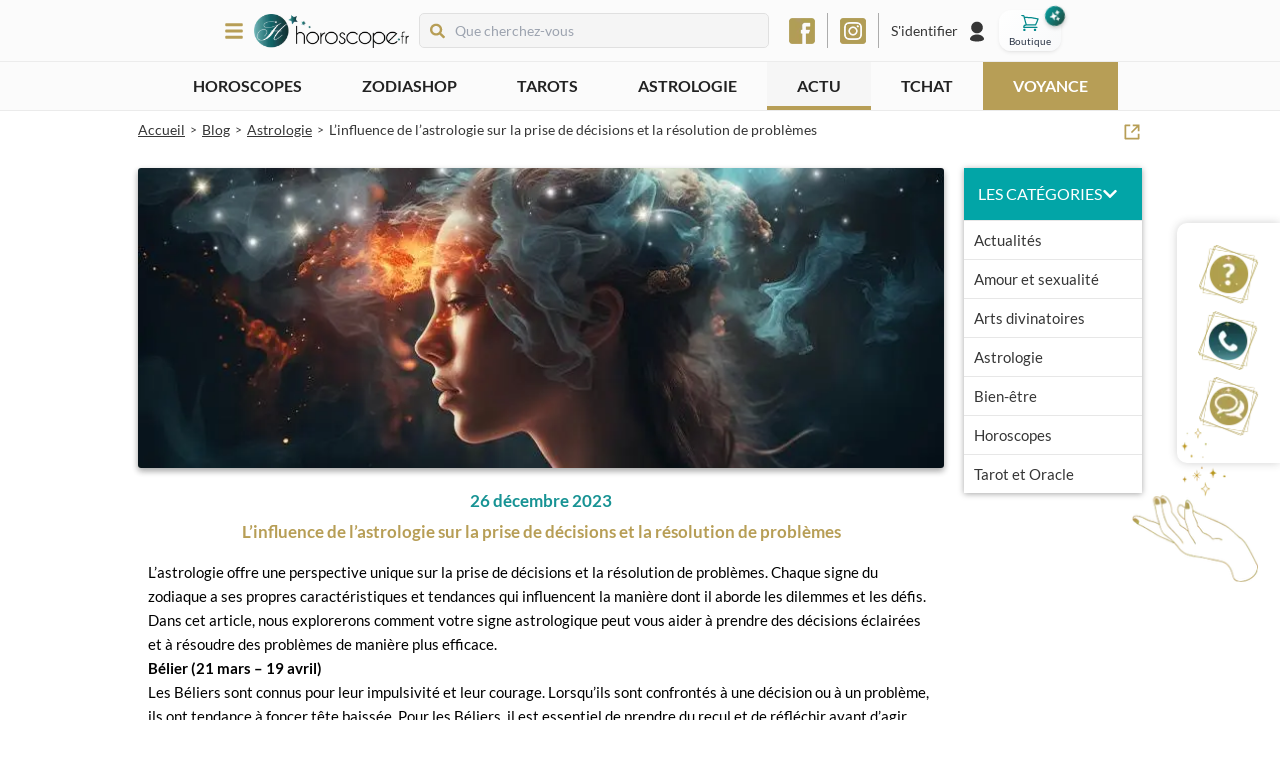

--- FILE ---
content_type: text/html; charset=utf-8
request_url: https://www.horoscope.fr/blog/linfluence-de-lastrologie-sur-la-prise-de-decisions-et-la-resolution-de-problemes
body_size: 211820
content:
<!DOCTYPE html><html lang="fr"><head><meta charSet="utf-8"/><meta name="viewport" content="width=device-width"/><script id="batch" type="text/javascript">
          (function(b, a, t, c, h, e, r) {
            h = 'batchSDK';
            b[h] = b[h] || function() {
              (b[h].q = b[h].q || []).push(arguments)
            };
            e = a.createElement(t);
            r = a.getElementsByTagName(t)[0];
            e.async = 1;
            e.src = c;
            r.parentNode.insertBefore(e, r);
          })(window, document, 'script', 'https://via.batch.com/v4/bootstrap.min.js');

          var batchSDKUIConfig = {
            native: {}
          };

          if (navigator.userAgent.indexOf("Firefox") !== -1 || 
              (navigator.userAgent.indexOf("Safari") !== -1 && 
              navigator.userAgent.indexOf("Chrome") === -1)) {
            batchSDKUIConfig = {
              alert: {"text":"Ne manquez aucune mise à jour !","positiveSubBtnLabel":"S'abonner","negativeBtnLabel":"Non merci"}
            }
          }

          batchSDK('setup', {
            apiKey: '04B6DA07038C45019D45F3A469CB4265',
            subdomain: 'horoscope',
            authKey: '2.afx0fPpjoAqp6sJmxpfDRzZGR6pWMFrAYSv13XJmH1Y=',
            vapidPublicKey: 'BEUKEKIh9uU1e__jSWy7InZd0qhga8g1GsAm_s7_dvTu8hNLAYdcyAkUzPtzH2_PrAqGjEuBqTNaTmkRkZfHA3E',
            ui: batchSDKUIConfig,
          });

          if (typeof batchSDK !== 'undefined') {
            batchSDK(async api => {
              const profile = await api.profile();
              await profile.identify({customId: null});
            });
          }

          function displayPermissionRequest() {
            void 0 === window._axcb && (window._axcb = []);
            window._axcb.push(function(axeptio) {
              axeptio.on("cookies:complete", function(choices) {
                batchSDK(function(api) {
                  api.ui.show('native', true)
                });
              });
            });
          }
        </script><meta name="description" content="L’astrologie offre une perspective unique sur la prise de décisions et la résolution de problèmes. Chaque signe du zodiaque a ses propres caractéristi"/><meta name="robots" content="index, follow"/><link rel="icon" type="image/png" href="/favicon-48.png" sizes="48x48"/><link rel="icon" type="image/png" href="/favicon-96.png" sizes="96x96"/><link rel="icon" type="image/png" href="/favicon-144.png" sizes="144x144"/><link rel="canonical" href="https://www.horoscope.fr/blog/linfluence-de-lastrologie-sur-la-prise-de-decisions-et-la-resolution-de-problemes"/><title>L’influence de l’astrologie sur la prise de décisions et la résolution de problèmes</title><meta property="og:title" content="L’influence de l’astrologie sur la prise de décisions et la résolution de problèmes"/><meta property="og:description" content="L’astrologie offre une perspective unique sur la prise de décisions et la résolution de problèmes. Chaque signe du zodiaque a ses propres caractéristi"/><meta property="og:image" content="https://wordpress-api-content.front.prod.k8s.tlmq.fr/wp-content/uploads/2023/12/12.jpg"/><meta name="next-head-count" content="13"/><link rel="preload" href="/_next/static/css/84b24e3deae20632.css" as="style"/><link rel="stylesheet" href="/_next/static/css/84b24e3deae20632.css" data-n-g=""/><link rel="preload" href="/_next/static/css/079f6dd79f3c4ef1.css" as="style"/><link rel="stylesheet" href="/_next/static/css/079f6dd79f3c4ef1.css" data-n-p=""/><link rel="preload" href="/_next/static/css/36965d613c587bbd.css" as="style"/><link rel="stylesheet" href="/_next/static/css/36965d613c587bbd.css" data-n-p=""/><link rel="preload" href="/_next/static/css/f1936b05244ad0d2.css" as="style"/><link rel="stylesheet" href="/_next/static/css/f1936b05244ad0d2.css" data-n-p=""/><noscript data-n-css=""></noscript><script defer="" nomodule="" src="/_next/static/chunks/polyfills-c67a75d1b6f99dc8.js"></script><script src="/_next/static/chunks/webpack-b5a2023185f83eef.js" defer=""></script><script src="/_next/static/chunks/framework-79bce4a3a540b080.js" defer=""></script><script src="/_next/static/chunks/main-6c4874ab5076bb95.js" defer=""></script><script src="/_next/static/chunks/pages/_app-738632a07095a8a8.js" defer=""></script><script src="/_next/static/chunks/545f34e4-19793eef4daccbfe.js" defer=""></script><script src="/_next/static/chunks/78e521c3-7fdaa5b369a6804b.js" defer=""></script><script src="/_next/static/chunks/0c428ae2-35d3742304273609.js" defer=""></script><script src="/_next/static/chunks/7f0c75c1-2a02dfa89ff60f40.js" defer=""></script><script src="/_next/static/chunks/1a48c3c1-21c1727f95f31c15.js" defer=""></script><script src="/_next/static/chunks/de71a805-a75b1d22d8def4f7.js" defer=""></script><script src="/_next/static/chunks/3f06fcd6-6afacf58ffddd43d.js" defer=""></script><script src="/_next/static/chunks/3132-ef26468404ed663f.js" defer=""></script><script src="/_next/static/chunks/7069-cff3b4ff903fcb20.js" defer=""></script><script src="/_next/static/chunks/464-48dc33e01f9d120a.js" defer=""></script><script src="/_next/static/chunks/6919-3a8e97594d4bdd85.js" defer=""></script><script src="/_next/static/chunks/5368-832e017b807dddda.js" defer=""></script><script src="/_next/static/chunks/6492-219d05435cdb6ef6.js" defer=""></script><script src="/_next/static/chunks/7587-c05a3eb62ed9a212.js" defer=""></script><script src="/_next/static/chunks/6545-a22370a29434f9a7.js" defer=""></script><script src="/_next/static/chunks/pages/blog/%5Bslug%5D-d95ece64371c800a.js" defer=""></script><script src="/_next/static/NwVrBF26ggB1IrrxWn-nB/_buildManifest.js" defer=""></script><script src="/_next/static/NwVrBF26ggB1IrrxWn-nB/_ssgManifest.js" defer=""></script></head><body><div id="__next" data-reactroot=""><style>
      #nprogress {
        pointer-events: none;
      }
      #nprogress .bar {
        background: linear-gradient(48deg, #02a5a7 0%, #10e2e5 100%);
        position: fixed;
        z-index: 9999;
        top: 0;
        left: 0;
        width: 100%;
        height: 3px;
      }
      #nprogress .peg {
        display: block;
        position: absolute;
        right: 0px;
        width: 100px;
        height: 100%;
        box-shadow: 0 0 10px linear-gradient(48deg, #02a5a7 0%, #10e2e5 100%), 0 0 5px linear-gradient(48deg, #02a5a7 0%, #10e2e5 100%);
        opacity: 1;
        -webkit-transform: rotate(3deg) translate(0px, -4px);
        -ms-transform: rotate(3deg) translate(0px, -4px);
        transform: rotate(3deg) translate(0px, -4px);
      }
      #nprogress .spinner {
        display: block;
        position: fixed;
        z-index: 1031;
        top: 15px;
        right: 15px;
      }
      #nprogress .spinner-icon {
        width: 18px;
        height: 18px;
        box-sizing: border-box;
        border: solid 2px transparent;
        border-top-color: linear-gradient(48deg, #02a5a7 0%, #10e2e5 100%);
        border-left-color: linear-gradient(48deg, #02a5a7 0%, #10e2e5 100%);
        border-radius: 50%;
        -webkit-animation: nprogresss-spinner 400ms linear infinite;
        animation: nprogress-spinner 400ms linear infinite;
      }
      .nprogress-custom-parent {
        overflow: hidden;
        position: relative;
      }
      .nprogress-custom-parent #nprogress .spinner,
      .nprogress-custom-parent #nprogress .bar {
        position: absolute;
      }
      @-webkit-keyframes nprogress-spinner {
        0% {
          -webkit-transform: rotate(0deg);
        }
        100% {
          -webkit-transform: rotate(360deg);
        }
      }
      @keyframes nprogress-spinner {
        0% {
          transform: rotate(0deg);
        }
        100% {
          transform: rotate(360deg);
        }
      }
    </style><div class="MainLayout_mainLayout__qL1Ik"><div class="HighlightedHeader_highlightedHeader__rMh9Y"><div><div class="swiper Swiper_swiper__FW1Q4"><div class="swiper-wrapper"></div></div></div></div><div class="Header_header__i1Sqj"><div class="MainLayout_container__ZlGw_ Header_wrapper___Q9F_"><div class="MainLayout_children__BSrlk Header_container__d7vkF"><div class="Header_leftPart__E_37R"><div><div class="SlideBurgerMenu_burgerButton__lPxdP"><svg stroke="currentColor" fill="currentColor" stroke-width="0" viewBox="0 0 448 512" class="Navigation_menuIcon___uvor" height="1em" width="1em" xmlns="http://www.w3.org/2000/svg"><path d="M16 132h416c8.837 0 16-7.163 16-16V76c0-8.837-7.163-16-16-16H16C7.163 60 0 67.163 0 76v40c0 8.837 7.163 16 16 16zm0 160h416c8.837 0 16-7.163 16-16v-40c0-8.837-7.163-16-16-16H16c-8.837 0-16 7.163-16 16v40c0 8.837 7.163 16 16 16zm0 160h416c8.837 0 16-7.163 16-16v-40c0-8.837-7.163-16-16-16H16c-8.837 0-16 7.163-16 16v40c0 8.837 7.163 16 16 16z"></path></svg></div><div class="SlideBurgerMenu_overlay__ixogd SlideBurgerMenu_hidden__vNdjy"></div><div class="SlideBurgerMenu_menuWrapper__AGOpM SlideBurgerMenu_hidden__vNdjy"><div class="SlideBurgerMenu_closeWrapper__iqji6"><svg stroke="currentColor" fill="currentColor" stroke-width="0" viewBox="0 0 352 512" height="1em" width="1em" xmlns="http://www.w3.org/2000/svg"><path d="M242.72 256l100.07-100.07c12.28-12.28 12.28-32.19 0-44.48l-22.24-22.24c-12.28-12.28-32.19-12.28-44.48 0L176 189.28 75.93 89.21c-12.28-12.28-32.19-12.28-44.48 0L9.21 111.45c-12.28 12.28-12.28 32.19 0 44.48L109.28 256 9.21 356.07c-12.28 12.28-12.28 32.19 0 44.48l22.24 22.24c12.28 12.28 32.2 12.28 44.48 0L176 322.72l100.07 100.07c12.28 12.28 32.2 12.28 44.48 0l22.24-22.24c12.28-12.28 12.28-32.19 0-44.48L242.72 256z"></path></svg></div><div class="Navigation_navigation__E11oC"><a href="/"><div class="Navigation_logo__MyWjr"><span style="box-sizing:border-box;display:inline-block;overflow:hidden;width:initial;height:initial;background:none;opacity:1;border:0;margin:0;padding:0;position:relative;max-width:100%"><span style="box-sizing:border-box;display:block;width:initial;height:initial;background:none;opacity:1;border:0;margin:0;padding:0;max-width:100%"><img style="display:block;max-width:100%;width:initial;height:initial;background:none;opacity:1;border:0;margin:0;padding:0" alt="" aria-hidden="true" src="data:image/svg+xml,%3csvg%20xmlns=%27http://www.w3.org/2000/svg%27%20version=%271.1%27%20width=%271510%27%20height=%27342%27/%3e"/></span><img alt="" src="[data-uri]" decoding="async" data-nimg="intrinsic" style="position:absolute;top:0;left:0;bottom:0;right:0;box-sizing:border-box;padding:0;border:none;margin:auto;display:block;width:0;height:0;min-width:100%;max-width:100%;min-height:100%;max-height:100%"/><noscript><img alt="" srcSet="/_next/image?url=%2F_next%2Fstatic%2Fmedia%2Flogo.70173062.png&amp;w=1920&amp;q=75 1x, /_next/image?url=%2F_next%2Fstatic%2Fmedia%2Flogo.70173062.png&amp;w=3840&amp;q=75 2x" src="/_next/image?url=%2F_next%2Fstatic%2Fmedia%2Flogo.70173062.png&amp;w=3840&amp;q=75" decoding="async" data-nimg="intrinsic" style="position:absolute;top:0;left:0;bottom:0;right:0;box-sizing:border-box;padding:0;border:none;margin:auto;display:block;width:0;height:0;min-width:100%;max-width:100%;min-height:100%;max-height:100%" loading="lazy"/></noscript></span></div></a><ul class="Navigation_menuContent__ZUgc_"><li class="Navigation_currentPage__5x2dj"><div class="Collapse_collapse__CLvbO Navigation_collapse__1zxMZ"><div class="Collapse_title__rCLNH Navigation_panel__KhsQ3"><div class="Navigation_iconLinkWrapper__5FWeW Navigation_withCollapse__FnW1_"><div class="Navigation_icon__uGQmA"><span style="box-sizing:border-box;display:inline-block;overflow:hidden;width:initial;height:initial;background:none;opacity:1;border:0;margin:0;padding:0;position:relative;max-width:100%"><span style="box-sizing:border-box;display:block;width:initial;height:initial;background:none;opacity:1;border:0;margin:0;padding:0;max-width:100%"><img style="display:block;max-width:100%;width:initial;height:initial;background:none;opacity:1;border:0;margin:0;padding:0" alt="" aria-hidden="true" src="data:image/svg+xml,%3csvg%20xmlns=%27http://www.w3.org/2000/svg%27%20version=%271.1%27%20width=%2732%27%20height=%2732%27/%3e"/></span><img alt="Horoscopes" src="[data-uri]" decoding="async" data-nimg="intrinsic" style="position:absolute;top:0;left:0;bottom:0;right:0;box-sizing:border-box;padding:0;border:none;margin:auto;display:block;width:0;height:0;min-width:100%;max-width:100%;min-height:100%;max-height:100%"/><noscript><img alt="Horoscopes" srcSet="/_next/image?url=%2F_next%2Fstatic%2Fmedia%2Fhoroscopes.e04810f9.png&amp;w=32&amp;q=100 1x, /_next/image?url=%2F_next%2Fstatic%2Fmedia%2Fhoroscopes.e04810f9.png&amp;w=64&amp;q=100 2x" src="/_next/image?url=%2F_next%2Fstatic%2Fmedia%2Fhoroscopes.e04810f9.png&amp;w=64&amp;q=100" decoding="async" data-nimg="intrinsic" style="position:absolute;top:0;left:0;bottom:0;right:0;box-sizing:border-box;padding:0;border:none;margin:auto;display:block;width:0;height:0;min-width:100%;max-width:100%;min-height:100%;max-height:100%" loading="lazy"/></noscript></span></div><span class="Navigation_mainTitle__IRL_s">Horoscopes</span></div></div><div class="Collapse_content__aF7Na" style="height:0"><div class="Collapse_children__MViZa Navigation_collapsedChildren__Fo3fe"><ul><li><span class="Link_link__ppgN0"><span class="Navigation_link__AW51l">Grand horoscope 2026</span></span></li><li><span class="Link_link__ppgN0"><span class="Navigation_link__AW51l">Horoscopes saisonniers</span></span></li><li><a href="/horoscopes/aujourdhui"><span class="Navigation_link__AW51l">Horoscope du jour</span></a></li><li><a href="/horoscopes/demain"><span class="Navigation_link__AW51l">Horoscope de demain</span></a></li><li><a href="/horoscopes/apres-demain"><span class="Navigation_link__AW51l">Horoscope d&#x27;après-demain</span></a></li><li><a href="/horoscopes/perso"><span class="Navigation_link__AW51l">Horoscope personnalisé</span></a></li><li><a href="/horoscopes/semaine"><span class="Navigation_link__AW51l">Horoscope de la semaine</span></a></li><li><a href="/horoscopes/mois"><span class="Navigation_link__AW51l">Horoscope du mois</span></a></li><li><a href="/horoscopes/annuel"><span class="Navigation_link__AW51l">Horoscope de l&#x27;année</span></a></li><li><a href="/horoscopes/chinois"><span class="Navigation_link__AW51l">Horoscope chinois</span></a></li><li><span class="Link_link__ppgN0"><span class="Navigation_link__AW51l">Guidance du jour</span></span></li><li><span class="Link_link__ppgN0"><span class="Navigation_link__AW51l">Magazine gratuit</span></span></li><li><a href="/horoscopes"><span class="Navigation_link__AW51l">Tous les horoscopes</span></a></li></ul></div></div></div></li><li class="Navigation_currentPage__5x2dj"><div class="Collapse_collapse__CLvbO Navigation_collapse__1zxMZ"><div class="Collapse_title__rCLNH Navigation_panel__KhsQ3"><div class="Navigation_iconLinkWrapper__5FWeW Navigation_withCollapse__FnW1_"><div class="Navigation_icon__uGQmA"><span style="box-sizing:border-box;display:inline-block;overflow:hidden;width:initial;height:initial;background:none;opacity:1;border:0;margin:0;padding:0;position:relative;max-width:100%"><span style="box-sizing:border-box;display:block;width:initial;height:initial;background:none;opacity:1;border:0;margin:0;padding:0;max-width:100%"><img style="display:block;max-width:100%;width:initial;height:initial;background:none;opacity:1;border:0;margin:0;padding:0" alt="" aria-hidden="true" src="data:image/svg+xml,%3csvg%20xmlns=%27http://www.w3.org/2000/svg%27%20version=%271.1%27%20width=%2732%27%20height=%2732%27/%3e"/></span><img alt="ZodiaShop" src="[data-uri]" decoding="async" data-nimg="intrinsic" style="position:absolute;top:0;left:0;bottom:0;right:0;box-sizing:border-box;padding:0;border:none;margin:auto;display:block;width:0;height:0;min-width:100%;max-width:100%;min-height:100%;max-height:100%"/><noscript><img alt="ZodiaShop" srcSet="/_next/image?url=%2F_next%2Fstatic%2Fmedia%2Fshop-icon.2db38c83.png&amp;w=32&amp;q=100 1x, /_next/image?url=%2F_next%2Fstatic%2Fmedia%2Fshop-icon.2db38c83.png&amp;w=64&amp;q=100 2x" src="/_next/image?url=%2F_next%2Fstatic%2Fmedia%2Fshop-icon.2db38c83.png&amp;w=64&amp;q=100" decoding="async" data-nimg="intrinsic" style="position:absolute;top:0;left:0;bottom:0;right:0;box-sizing:border-box;padding:0;border:none;margin:auto;display:block;width:0;height:0;min-width:100%;max-width:100%;min-height:100%;max-height:100%" loading="lazy"/></noscript></span></div><span class="Navigation_mainTitle__IRL_s">Boutique <strong class="text-[#05a5a7] -ml-1">ÉZO</strong></span><span class="absolute bg-[#05a5a7] right-10 rounded-full px-2 !text-white !text-sm py-0.5">Nouveau</span></div></div><div class="Collapse_content__aF7Na" style="height:0"><div class="Collapse_children__MViZa Navigation_collapsedChildren__Fo3fe"><ul><li><a href="/zodiashop/divination"><span class="Navigation_link__AW51l">Divination</span></a></li><li><a href="/zodiashop/bien-etre"><span class="Navigation_link__AW51l">Bien-être</span></a></li><li><a href="/zodiashop/bijoux"><span class="Navigation_link__AW51l">Bijoux</span></a></li></ul></div></div></div></li><li class="Navigation_currentPage__5x2dj"><div class="Collapse_collapse__CLvbO Navigation_collapse__1zxMZ"><div class="Collapse_title__rCLNH Navigation_panel__KhsQ3"><div class="Navigation_iconLinkWrapper__5FWeW Navigation_withCollapse__FnW1_"><div class="Navigation_icon__uGQmA"><span style="box-sizing:border-box;display:inline-block;overflow:hidden;width:initial;height:initial;background:none;opacity:1;border:0;margin:0;padding:0;position:relative;max-width:100%"><span style="box-sizing:border-box;display:block;width:initial;height:initial;background:none;opacity:1;border:0;margin:0;padding:0;max-width:100%"><img style="display:block;max-width:100%;width:initial;height:initial;background:none;opacity:1;border:0;margin:0;padding:0" alt="" aria-hidden="true" src="data:image/svg+xml,%3csvg%20xmlns=%27http://www.w3.org/2000/svg%27%20version=%271.1%27%20width=%2732%27%20height=%2732%27/%3e"/></span><img alt="Tarots &amp; Oracles" src="[data-uri]" decoding="async" data-nimg="intrinsic" style="position:absolute;top:0;left:0;bottom:0;right:0;box-sizing:border-box;padding:0;border:none;margin:auto;display:block;width:0;height:0;min-width:100%;max-width:100%;min-height:100%;max-height:100%"/><noscript><img alt="Tarots &amp; Oracles" srcSet="/_next/image?url=%2F_next%2Fstatic%2Fmedia%2Ftarots.ffa18e7a.png&amp;w=32&amp;q=100 1x, /_next/image?url=%2F_next%2Fstatic%2Fmedia%2Ftarots.ffa18e7a.png&amp;w=64&amp;q=100 2x" src="/_next/image?url=%2F_next%2Fstatic%2Fmedia%2Ftarots.ffa18e7a.png&amp;w=64&amp;q=100" decoding="async" data-nimg="intrinsic" style="position:absolute;top:0;left:0;bottom:0;right:0;box-sizing:border-box;padding:0;border:none;margin:auto;display:block;width:0;height:0;min-width:100%;max-width:100%;min-height:100%;max-height:100%" loading="lazy"/></noscript></span></div><span class="Navigation_mainTitle__IRL_s">Tarots &amp; Oracles</span></div></div><div class="Collapse_content__aF7Na" style="height:0"><div class="Collapse_children__MViZa Navigation_collapsedChildren__Fo3fe"><ul><li><a href="/tarots/les-incontournables/l-oracle-des-heures"><span class="Navigation_link__AW51l">Tirage de l&#x27;Oracle des Heures</span></a></li><li><a href="/tarots/les-tirages-de-l-amour/le-tarot-de-l-amour"><span class="Navigation_link__AW51l">Tirage du Tarot de l&#x27;Amour</span></a></li><li><a href="/tarots/les-incontournables/le-tarot-de-marseille"><span class="Navigation_link__AW51l">Tirage du Tarot de Marseille</span></a></li><li><a href="/tarots"><span class="Navigation_link__AW51l">Tous les tarots &amp; oracles</span></a></li></ul></div></div></div></li><li class=""><div class="Collapse_collapse__CLvbO Navigation_collapse__1zxMZ"><div class="Collapse_title__rCLNH Navigation_panel__KhsQ3"><div class="Navigation_iconLinkWrapper__5FWeW Navigation_withCollapse__FnW1_"><div class="Navigation_icon__uGQmA"><span style="box-sizing:border-box;display:inline-block;overflow:hidden;width:initial;height:initial;background:none;opacity:1;border:0;margin:0;padding:0;position:relative;max-width:100%"><span style="box-sizing:border-box;display:block;width:initial;height:initial;background:none;opacity:1;border:0;margin:0;padding:0;max-width:100%"><img style="display:block;max-width:100%;width:initial;height:initial;background:none;opacity:1;border:0;margin:0;padding:0" alt="" aria-hidden="true" src="data:image/svg+xml,%3csvg%20xmlns=%27http://www.w3.org/2000/svg%27%20version=%271.1%27%20width=%2732%27%20height=%2732%27/%3e"/></span><img alt="Psycho-tests" src="[data-uri]" decoding="async" data-nimg="intrinsic" style="position:absolute;top:0;left:0;bottom:0;right:0;box-sizing:border-box;padding:0;border:none;margin:auto;display:block;width:0;height:0;min-width:100%;max-width:100%;min-height:100%;max-height:100%"/><noscript><img alt="Psycho-tests" srcSet="/_next/image?url=%2F_next%2Fstatic%2Fmedia%2Fpsycho-tests.20b6b465.png&amp;w=32&amp;q=100 1x, /_next/image?url=%2F_next%2Fstatic%2Fmedia%2Fpsycho-tests.20b6b465.png&amp;w=64&amp;q=100 2x" src="/_next/image?url=%2F_next%2Fstatic%2Fmedia%2Fpsycho-tests.20b6b465.png&amp;w=64&amp;q=100" decoding="async" data-nimg="intrinsic" style="position:absolute;top:0;left:0;bottom:0;right:0;box-sizing:border-box;padding:0;border:none;margin:auto;display:block;width:0;height:0;min-width:100%;max-width:100%;min-height:100%;max-height:100%" loading="lazy"/></noscript></span></div><span class="Navigation_mainTitle__IRL_s">Psycho-tests</span></div></div><div class="Collapse_content__aF7Na" style="height:0"><div class="Collapse_children__MViZa Navigation_collapsedChildren__Fo3fe"><ul><li><a href="/psycho-tests/les-love-tests/etes-vous-jaloux"><span class="Navigation_link__AW51l">Êtes-vous jaloux ?</span></a></li><li><a href="/psycho-tests/les-love-tests/pret-a-vivre-le-grand-amour"><span class="Navigation_link__AW51l">Prêt à vivre le grand amour ?</span></a></li><li><a href="/psycho-tests/tests-de-personnalite/quel-est-votre-caractere"><span class="Navigation_link__AW51l">Quel est votre caractère ?</span></a></li><li><a href="/psycho-tests"><span class="Navigation_link__AW51l">Tous les psycho-tests</span></a></li></ul></div></div></div></li><li class=""><div class="Collapse_collapse__CLvbO Navigation_collapse__1zxMZ"><div class="Collapse_title__rCLNH Navigation_panel__KhsQ3"><div class="Navigation_iconLinkWrapper__5FWeW Navigation_withCollapse__FnW1_"><div class="Navigation_icon__uGQmA"><span style="box-sizing:border-box;display:inline-block;overflow:hidden;width:initial;height:initial;background:none;opacity:1;border:0;margin:0;padding:0;position:relative;max-width:100%"><span style="box-sizing:border-box;display:block;width:initial;height:initial;background:none;opacity:1;border:0;margin:0;padding:0;max-width:100%"><img style="display:block;max-width:100%;width:initial;height:initial;background:none;opacity:1;border:0;margin:0;padding:0" alt="" aria-hidden="true" src="data:image/svg+xml,%3csvg%20xmlns=%27http://www.w3.org/2000/svg%27%20version=%271.1%27%20width=%2732%27%20height=%2732%27/%3e"/></span><img alt="Astrologie" src="[data-uri]" decoding="async" data-nimg="intrinsic" style="position:absolute;top:0;left:0;bottom:0;right:0;box-sizing:border-box;padding:0;border:none;margin:auto;display:block;width:0;height:0;min-width:100%;max-width:100%;min-height:100%;max-height:100%"/><noscript><img alt="Astrologie" srcSet="/_next/image?url=%2F_next%2Fstatic%2Fmedia%2Fastrologie.2f5ae707.png&amp;w=32&amp;q=100 1x, /_next/image?url=%2F_next%2Fstatic%2Fmedia%2Fastrologie.2f5ae707.png&amp;w=64&amp;q=100 2x" src="/_next/image?url=%2F_next%2Fstatic%2Fmedia%2Fastrologie.2f5ae707.png&amp;w=64&amp;q=100" decoding="async" data-nimg="intrinsic" style="position:absolute;top:0;left:0;bottom:0;right:0;box-sizing:border-box;padding:0;border:none;margin:auto;display:block;width:0;height:0;min-width:100%;max-width:100%;min-height:100%;max-height:100%" loading="lazy"/></noscript></span></div><span class="Navigation_mainTitle__IRL_s">Astrologie</span></div></div><div class="Collapse_content__aF7Na" style="height:0"><div class="Collapse_children__MViZa Navigation_collapsedChildren__Fo3fe"><ul><li><a href="/mon-theme-astral"><span class="Navigation_link__AW51l">Mon thème astral</span></a></li><li><a href="/astrologie/ascendant"><span class="Navigation_link__AW51l">Calculez votre ascendant</span></a></li><li><a href="/astrologie/l-astro-love/vous-et-votre-couple"><span class="Navigation_link__AW51l">Vous et votre couple</span></a></li><li><a href="/astrologie/votre-profil-astro/l-astrologie-et-vous"><span class="Navigation_link__AW51l">L&#x27;astrologie et vous</span></a></li><li><a href="/astrologie/signes"><span class="Navigation_link__AW51l">Les signes astrologiques</span></a></li><li><a href="/astrologie"><span class="Navigation_link__AW51l">Toute l&#x27;astro</span></a></li></ul></div></div></div></li><li class=""><div class="Collapse_collapse__CLvbO Navigation_collapse__1zxMZ"><div class="Collapse_title__rCLNH Navigation_panel__KhsQ3"><div class="Navigation_iconLinkWrapper__5FWeW Navigation_withCollapse__FnW1_"><div class="Navigation_icon__uGQmA"><span style="box-sizing:border-box;display:inline-block;overflow:hidden;width:initial;height:initial;background:none;opacity:1;border:0;margin:0;padding:0;position:relative;max-width:100%"><span style="box-sizing:border-box;display:block;width:initial;height:initial;background:none;opacity:1;border:0;margin:0;padding:0;max-width:100%"><img style="display:block;max-width:100%;width:initial;height:initial;background:none;opacity:1;border:0;margin:0;padding:0" alt="" aria-hidden="true" src="data:image/svg+xml,%3csvg%20xmlns=%27http://www.w3.org/2000/svg%27%20version=%271.1%27%20width=%2732%27%20height=%2732%27/%3e"/></span><img alt="Arts divinatoires" src="[data-uri]" decoding="async" data-nimg="intrinsic" style="position:absolute;top:0;left:0;bottom:0;right:0;box-sizing:border-box;padding:0;border:none;margin:auto;display:block;width:0;height:0;min-width:100%;max-width:100%;min-height:100%;max-height:100%"/><noscript><img alt="Arts divinatoires" srcSet="/_next/image?url=%2F_next%2Fstatic%2Fmedia%2Fdivination.fe2031d1.png&amp;w=32&amp;q=100 1x, /_next/image?url=%2F_next%2Fstatic%2Fmedia%2Fdivination.fe2031d1.png&amp;w=64&amp;q=100 2x" src="/_next/image?url=%2F_next%2Fstatic%2Fmedia%2Fdivination.fe2031d1.png&amp;w=64&amp;q=100" decoding="async" data-nimg="intrinsic" style="position:absolute;top:0;left:0;bottom:0;right:0;box-sizing:border-box;padding:0;border:none;margin:auto;display:block;width:0;height:0;min-width:100%;max-width:100%;min-height:100%;max-height:100%" loading="lazy"/></noscript></span></div><span class="Navigation_mainTitle__IRL_s">Arts divinatoires</span></div></div><div class="Collapse_content__aF7Na" style="height:0"><div class="Collapse_children__MViZa Navigation_collapsedChildren__Fo3fe"><ul><li><a href="/divination/les-essentiels/les-anges-gardiens"><span class="Navigation_link__AW51l">Les anges gardiens</span></a></li><li><a href="/divination/les-essentiels/les-runes"><span class="Navigation_link__AW51l">Les runes</span></a></li><li><a href="/divination/les-essentiels/la-geomancie"><span class="Navigation_link__AW51l">La géomancie</span></a></li><li><a href="/divination"><span class="Navigation_link__AW51l">Tous les arts divinatoires</span></a></li></ul></div></div></div></li><li class=""><div class="Collapse_collapse__CLvbO Navigation_collapse__1zxMZ"><div class="Collapse_title__rCLNH Navigation_panel__KhsQ3"><div class="Navigation_iconLinkWrapper__5FWeW Navigation_withCollapse__FnW1_"><div class="Navigation_icon__uGQmA"><span style="box-sizing:border-box;display:inline-block;overflow:hidden;width:initial;height:initial;background:none;opacity:1;border:0;margin:0;padding:0;position:relative;max-width:100%"><span style="box-sizing:border-box;display:block;width:initial;height:initial;background:none;opacity:1;border:0;margin:0;padding:0;max-width:100%"><img style="display:block;max-width:100%;width:initial;height:initial;background:none;opacity:1;border:0;margin:0;padding:0" alt="" aria-hidden="true" src="data:image/svg+xml,%3csvg%20xmlns=%27http://www.w3.org/2000/svg%27%20version=%271.1%27%20width=%2732%27%20height=%2732%27/%3e"/></span><img alt="Voyance &amp; médiums" src="[data-uri]" decoding="async" data-nimg="intrinsic" style="position:absolute;top:0;left:0;bottom:0;right:0;box-sizing:border-box;padding:0;border:none;margin:auto;display:block;width:0;height:0;min-width:100%;max-width:100%;min-height:100%;max-height:100%"/><noscript><img alt="Voyance &amp; médiums" srcSet="/_next/image?url=%2F_next%2Fstatic%2Fmedia%2Fpsychics.b41b0599.png&amp;w=32&amp;q=100 1x, /_next/image?url=%2F_next%2Fstatic%2Fmedia%2Fpsychics.b41b0599.png&amp;w=64&amp;q=100 2x" src="/_next/image?url=%2F_next%2Fstatic%2Fmedia%2Fpsychics.b41b0599.png&amp;w=64&amp;q=100" decoding="async" data-nimg="intrinsic" style="position:absolute;top:0;left:0;bottom:0;right:0;box-sizing:border-box;padding:0;border:none;margin:auto;display:block;width:0;height:0;min-width:100%;max-width:100%;min-height:100%;max-height:100%" loading="lazy"/></noscript></span></div><span class="Navigation_mainTitle__IRL_s">Voyance &amp; médiums</span></div></div><div class="Collapse_content__aF7Na" style="height:0"><div class="Collapse_children__MViZa Navigation_collapsedChildren__Fo3fe"><ul><li><a href="/voyance"><span class="Navigation_link__AW51l">Tous nos voyants</span></a></li><li><a href="/voyance/voyance-par-sms"><span class="Navigation_link__AW51l">Voyance par SMS</span></a></li><li><a href="/voyance/voyance-par-tchat"><span class="Navigation_link__AW51l">Voyance par Tchat</span></a></li><li><a href="/voyance/voyance-par-telephone"><span class="Navigation_link__AW51l">Voyance par téléphone</span></a></li><li><a href="/voyance/voyance-sans-cb"><span class="Navigation_link__AW51l">Voyance sans CB</span></a></li></ul></div></div></div></li><li class=""><a href="/question-gratuite"><div class="Navigation_iconLinkWrapper__5FWeW"><div class="Navigation_icon__uGQmA"><span style="box-sizing:border-box;display:inline-block;overflow:hidden;width:initial;height:initial;background:none;opacity:1;border:0;margin:0;padding:0;position:relative;max-width:100%"><span style="box-sizing:border-box;display:block;width:initial;height:initial;background:none;opacity:1;border:0;margin:0;padding:0;max-width:100%"><img style="display:block;max-width:100%;width:initial;height:initial;background:none;opacity:1;border:0;margin:0;padding:0" alt="" aria-hidden="true" src="data:image/svg+xml,%3csvg%20xmlns=%27http://www.w3.org/2000/svg%27%20version=%271.1%27%20width=%2732%27%20height=%2732%27/%3e"/></span><img alt="Question Gratuite" src="[data-uri]" decoding="async" data-nimg="intrinsic" style="position:absolute;top:0;left:0;bottom:0;right:0;box-sizing:border-box;padding:0;border:none;margin:auto;display:block;width:0;height:0;min-width:100%;max-width:100%;min-height:100%;max-height:100%"/><noscript><img alt="Question Gratuite" srcSet="/_next/image?url=%2F_next%2Fstatic%2Fmedia%2Fmail.bd627075.png&amp;w=32&amp;q=100 1x, /_next/image?url=%2F_next%2Fstatic%2Fmedia%2Fmail.bd627075.png&amp;w=64&amp;q=100 2x" src="/_next/image?url=%2F_next%2Fstatic%2Fmedia%2Fmail.bd627075.png&amp;w=64&amp;q=100" decoding="async" data-nimg="intrinsic" style="position:absolute;top:0;left:0;bottom:0;right:0;box-sizing:border-box;padding:0;border:none;margin:auto;display:block;width:0;height:0;min-width:100%;max-width:100%;min-height:100%;max-height:100%" loading="lazy"/></noscript></span></div><span class="Navigation_mainTitle__IRL_s">Question Gratuite</span></div></a></li><li class="Navigation_currentPage__5x2dj"><div class="Collapse_collapse__CLvbO Navigation_collapse__1zxMZ"><div class="Collapse_title__rCLNH Navigation_panel__KhsQ3"><div class="Navigation_iconLinkWrapper__5FWeW Navigation_withCollapse__FnW1_"><div class="Navigation_icon__uGQmA"><span style="box-sizing:border-box;display:inline-block;overflow:hidden;width:initial;height:initial;background:none;opacity:1;border:0;margin:0;padding:0;position:relative;max-width:100%"><span style="box-sizing:border-box;display:block;width:initial;height:initial;background:none;opacity:1;border:0;margin:0;padding:0;max-width:100%"><img style="display:block;max-width:100%;width:initial;height:initial;background:none;opacity:1;border:0;margin:0;padding:0" alt="" aria-hidden="true" src="data:image/svg+xml,%3csvg%20xmlns=%27http://www.w3.org/2000/svg%27%20version=%271.1%27%20width=%2732%27%20height=%2732%27/%3e"/></span><img alt="À lire" src="[data-uri]" decoding="async" data-nimg="intrinsic" style="position:absolute;top:0;left:0;bottom:0;right:0;box-sizing:border-box;padding:0;border:none;margin:auto;display:block;width:0;height:0;min-width:100%;max-width:100%;min-height:100%;max-height:100%"/><noscript><img alt="À lire" srcSet="/_next/image?url=%2F_next%2Fstatic%2Fmedia%2Fblog.aa781ae2.png&amp;w=32&amp;q=100 1x, /_next/image?url=%2F_next%2Fstatic%2Fmedia%2Fblog.aa781ae2.png&amp;w=64&amp;q=100 2x" src="/_next/image?url=%2F_next%2Fstatic%2Fmedia%2Fblog.aa781ae2.png&amp;w=64&amp;q=100" decoding="async" data-nimg="intrinsic" style="position:absolute;top:0;left:0;bottom:0;right:0;box-sizing:border-box;padding:0;border:none;margin:auto;display:block;width:0;height:0;min-width:100%;max-width:100%;min-height:100%;max-height:100%" loading="lazy"/></noscript></span></div><span class="Navigation_mainTitle__IRL_s">À lire</span></div></div><div class="Collapse_content__aF7Na" style="height:0"><div class="Collapse_children__MViZa Navigation_collapsedChildren__Fo3fe"><ul><li><span class="Link_link__ppgN0"><span class="Navigation_link__AW51l">Signes du zodiaque</span></span></li><li><span class="Link_link__ppgN0"><span class="Navigation_link__AW51l">Astrologie</span></span></li><li><span class="Link_link__ppgN0"><span class="Navigation_link__AW51l">Bien-être</span></span></li><li><a href="/blog"><span class="Navigation_link__AW51l">Toute l&#x27;actu</span></a></li></ul></div></div></div></li></ul><div class="Navigation_accountPart__2Zcfu"><button class="Button_button__aJej9 Button_primary__1M42B center"> <span>Je me connecte</span></button><button class="Button_button__aJej9 Button_link__9heNC Navigation_passwordLost__61zaq center"> <span>Mot de passe oublié ?</span></button><div class="Navigation_registrationWrapper__f5C33"><div class="Navigation_noAccountYet__A6kXG"><span>Pas encore de compte</span></div><span>Inscription gratuite</span><button class="Button_button__aJej9 Button_primary__1M42B Navigation_registrationButton__rXMB9 center"> <span>Inscrivez-vous</span></button></div></div></div></div></div><div class="Header_logo__VJH5U"><span class="Link_link__ppgN0"><span style="box-sizing:border-box;display:inline-block;overflow:hidden;width:initial;height:initial;background:none;opacity:1;border:0;margin:0;padding:0;position:relative;max-width:100%"><span style="box-sizing:border-box;display:block;width:initial;height:initial;background:none;opacity:1;border:0;margin:0;padding:0;max-width:100%"><img style="display:block;max-width:100%;width:initial;height:initial;background:none;opacity:1;border:0;margin:0;padding:0" alt="" aria-hidden="true" src="data:image/svg+xml,%3csvg%20xmlns=%27http://www.w3.org/2000/svg%27%20version=%271.1%27%20width=%27155%27%20height=%2734%27/%3e"/></span><img alt="Logo du site Horosocope.fr" src="[data-uri]" decoding="async" data-nimg="intrinsic" style="position:absolute;top:0;left:0;bottom:0;right:0;box-sizing:border-box;padding:0;border:none;margin:auto;display:block;width:0;height:0;min-width:100%;max-width:100%;min-height:100%;max-height:100%"/><noscript><img alt="Logo du site Horosocope.fr" srcSet="/_next/image?url=%2F_next%2Fstatic%2Fmedia%2Flogo.70173062.png&amp;w=256&amp;q=75 1x, /_next/image?url=%2F_next%2Fstatic%2Fmedia%2Flogo.70173062.png&amp;w=384&amp;q=75 2x" src="/_next/image?url=%2F_next%2Fstatic%2Fmedia%2Flogo.70173062.png&amp;w=384&amp;q=75" decoding="async" data-nimg="intrinsic" style="position:absolute;top:0;left:0;bottom:0;right:0;box-sizing:border-box;padding:0;border:none;margin:auto;display:block;width:0;height:0;min-width:100%;max-width:100%;min-height:100%;max-height:100%" loading="lazy"/></noscript></span></span></div></div><div class="Header_rightPart__EBCn0"><div class="VisibleOnlyForScreenWidth_visibleOnlyForScreenWidth__mJgUa VisibleOnlyForScreenWidth_tablet__orHxI Header_socialNetworks__Y4bpC"><div><a href="https://www.facebook.com/horoscopefr" target="_blank" rel="noreferrer"><span style="box-sizing:border-box;display:inline-block;overflow:hidden;width:initial;height:initial;background:none;opacity:1;border:0;margin:0;padding:0;position:relative;max-width:100%"><span style="box-sizing:border-box;display:block;width:initial;height:initial;background:none;opacity:1;border:0;margin:0;padding:0;max-width:100%"><img style="display:block;max-width:100%;width:initial;height:initial;background:none;opacity:1;border:0;margin:0;padding:0" alt="" aria-hidden="true" src="data:image/svg+xml,%3csvg%20xmlns=%27http://www.w3.org/2000/svg%27%20version=%271.1%27%20width=%2726%27%20height=%2726%27/%3e"/></span><img alt="Suivez Horosocope.fr sur Facebook" src="[data-uri]" decoding="async" data-nimg="intrinsic" style="position:absolute;top:0;left:0;bottom:0;right:0;box-sizing:border-box;padding:0;border:none;margin:auto;display:block;width:0;height:0;min-width:100%;max-width:100%;min-height:100%;max-height:100%"/><noscript><img alt="Suivez Horosocope.fr sur Facebook" srcSet="/_next/image?url=%2F_next%2Fstatic%2Fmedia%2Ffacebook-gold.03b92e22.png&amp;w=32&amp;q=75 1x, /_next/image?url=%2F_next%2Fstatic%2Fmedia%2Ffacebook-gold.03b92e22.png&amp;w=64&amp;q=75 2x" src="/_next/image?url=%2F_next%2Fstatic%2Fmedia%2Ffacebook-gold.03b92e22.png&amp;w=64&amp;q=75" decoding="async" data-nimg="intrinsic" style="position:absolute;top:0;left:0;bottom:0;right:0;box-sizing:border-box;padding:0;border:none;margin:auto;display:block;width:0;height:0;min-width:100%;max-width:100%;min-height:100%;max-height:100%" loading="lazy"/></noscript></span></a><div class="Header_separator__9DbXS"></div><a href="https://www.instagram.com/horoscope__fr/" target="_blank" rel="noreferrer"><span style="box-sizing:border-box;display:inline-block;overflow:hidden;width:initial;height:initial;background:none;opacity:1;border:0;margin:0;padding:0;position:relative;max-width:100%"><span style="box-sizing:border-box;display:block;width:initial;height:initial;background:none;opacity:1;border:0;margin:0;padding:0;max-width:100%"><img style="display:block;max-width:100%;width:initial;height:initial;background:none;opacity:1;border:0;margin:0;padding:0" alt="" aria-hidden="true" src="data:image/svg+xml,%3csvg%20xmlns=%27http://www.w3.org/2000/svg%27%20version=%271.1%27%20width=%2726%27%20height=%2726%27/%3e"/></span><img alt="Suivez Horosocope.fr sur Instagram" src="[data-uri]" decoding="async" data-nimg="intrinsic" style="position:absolute;top:0;left:0;bottom:0;right:0;box-sizing:border-box;padding:0;border:none;margin:auto;display:block;width:0;height:0;min-width:100%;max-width:100%;min-height:100%;max-height:100%"/><noscript><img alt="Suivez Horosocope.fr sur Instagram" srcSet="/_next/image?url=%2F_next%2Fstatic%2Fmedia%2Finstagram-gold.c5fc6e4b.png&amp;w=32&amp;q=75 1x, /_next/image?url=%2F_next%2Fstatic%2Fmedia%2Finstagram-gold.c5fc6e4b.png&amp;w=64&amp;q=75 2x" src="/_next/image?url=%2F_next%2Fstatic%2Fmedia%2Finstagram-gold.c5fc6e4b.png&amp;w=64&amp;q=75" decoding="async" data-nimg="intrinsic" style="position:absolute;top:0;left:0;bottom:0;right:0;box-sizing:border-box;padding:0;border:none;margin:auto;display:block;width:0;height:0;min-width:100%;max-width:100%;min-height:100%;max-height:100%" loading="lazy"/></noscript></span></a><div class="Header_separator__9DbXS"></div></div></div><div class="Header_connexionPart__oKSNS"><span class="Link_link__ppgN0"><span class="Header_picto__TvrQ0"><svg stroke="currentColor" fill="currentColor" stroke-width="0" version="1.2" baseProfile="tiny" viewBox="0 0 24 24" height="1em" width="1em" xmlns="http://www.w3.org/2000/svg"><path d="M17 9c0-1.381-.56-2.631-1.464-3.535-.905-.905-2.155-1.465-3.536-1.465s-2.631.56-3.536 1.465c-.904.904-1.464 2.154-1.464 3.535s.56 2.631 1.464 3.535c.905.905 2.155 1.465 3.536 1.465s2.631-.56 3.536-1.465c.904-.904 1.464-2.154 1.464-3.535zM6 19c0 1 2.25 2 6 2 3.518 0 6-1 6-2 0-2-2.354-4-6-4-3.75 0-6 2-6 4z"></path></svg></span><span class="Header_connexion__pLqir"><span>S'identifier</span></span></span></div><div class="VisibleOnlyForScreenWidth_visibleOnlyForScreenWidth__mJgUa VisibleOnlyForScreenWidth_laptopL__Dnd5o"><div class="Header_separator__9DbXS"></div><a href="tel://+33423091253"><button class="Button_button__aJej9 Button_primary__1M42B"> <span>+33 4 23 09 12 53 <sup>(1)</sup></span></button></a></div><div role="button" tabindex="0"><div class="open-cart_openCart__button__VHHuF ml-2"><svg xmlns="http://www.w3.org/2000/svg" fill="none" viewBox="0 0 24 24" stroke-width="1.5" stroke="currentColor" aria-hidden="true" data-slot="icon" class="open-cart_openCart__icon__pPOYc"><path stroke-linecap="round" stroke-linejoin="round" d="M2.25 3h1.386c.51 0 .955.343 1.087.835l.383 1.437M7.5 14.25a3 3 0 0 0-3 3h15.75m-12.75-3h11.218c1.121-2.3 2.1-4.684 2.924-7.138a60.114 60.114 0 0 0-16.536-1.84M7.5 14.25 5.106 5.272M6 20.25a.75.75 0 1 1-1.5 0 .75.75 0 0 1 1.5 0Zm12.75 0a.75.75 0 1 1-1.5 0 .75.75 0 0 1 1.5 0Z"></path></svg><span class="open-cart_openCart__text__s8vDQ">Boutique</span><div class="absolute -top-1 -right-1 -rotate-12 transform-gpu"><div class="relative"><div class="w-5 h-5 bg-gradient-to-br from-[#02a5a7] to-[#234437] rounded-full shadow-[0_2px_4px_rgba(0,0,0,0.2)] flex items-center justify-center"><svg xmlns="http://www.w3.org/2000/svg" viewBox="0 0 24 24" fill="currentColor" aria-hidden="true" data-slot="icon" class="w-3 h-3 text-white"><path fill-rule="evenodd" d="M9 4.5a.75.75 0 0 1 .721.544l.813 2.846a3.75 3.75 0 0 0 2.576 2.576l2.846.813a.75.75 0 0 1 0 1.442l-2.846.813a3.75 3.75 0 0 0-2.576 2.576l-.813 2.846a.75.75 0 0 1-1.442 0l-.813-2.846a3.75 3.75 0 0 0-2.576-2.576l-2.846-.813a.75.75 0 0 1 0-1.442l2.846-.813A3.75 3.75 0 0 0 7.466 7.89l.813-2.846A.75.75 0 0 1 9 4.5ZM18 1.5a.75.75 0 0 1 .728.568l.258 1.036c.236.94.97 1.674 1.91 1.91l1.036.258a.75.75 0 0 1 0 1.456l-1.036.258c-.94.236-1.674.97-1.91 1.91l-.258 1.036a.75.75 0 0 1-1.456 0l-.258-1.036a2.625 2.625 0 0 0-1.91-1.91l-1.036-.258a.75.75 0 0 1 0-1.456l1.036-.258a2.625 2.625 0 0 0 1.91-1.91l.258-1.036A.75.75 0 0 1 18 1.5ZM16.5 15a.75.75 0 0 1 .712.513l.394 1.183c.15.447.5.799.948.948l1.183.395a.75.75 0 0 1 0 1.422l-1.183.395c-.447.15-.799.5-.948.948l-.395 1.183a.75.75 0 0 1-1.422 0l-.395-1.183a1.5 1.5 0 0 0-.948-.948l-1.183-.395a.75.75 0 0 1 0-1.422l1.183-.395c.447-.15.799-.5.948-.948l.395-1.183A.75.75 0 0 1 16.5 15Z" clip-rule="evenodd"></path></svg><div class="absolute inset-0 bg-gradient-to-br from-white/40 to-transparent rounded-full"></div><div class="absolute inset-0 animate-pulse bg-gradient-to-br from-white/30 to-transparent rounded-full"></div></div></div></div></div></div><div class="modal_modal__overlay__70FEl modal_hidden__VNfAo"><div class="modal_modal__panel__9BcYw modal_hidden__VNfAo"><div class="modal_modal__header__4fxto"><h2 class="modal_modal__title__aw6hM">Mon panier</h2><button class="modal_modal__close_button__8CYix"><svg xmlns="http://www.w3.org/2000/svg" fill="none" viewBox="0 0 24 24" stroke-width="1.5" stroke="currentColor" aria-hidden="true" data-slot="icon" color="#03898b"><path stroke-linecap="round" stroke-linejoin="round" d="M6 18 18 6M6 6l12 12"></path></svg></button></div><div class="modal_modal__empty__24uUX"><svg xmlns="http://www.w3.org/2000/svg" fill="none" viewBox="0 0 24 24" stroke-width="1.5" stroke="currentColor" aria-hidden="true" data-slot="icon" class="modal_modal__empty_icon__fcnbi"><path stroke-linecap="round" stroke-linejoin="round" d="M2.25 3h1.386c.51 0 .955.343 1.087.835l.383 1.437M7.5 14.25a3 3 0 0 0-3 3h15.75m-12.75-3h11.218c1.121-2.3 2.1-4.684 2.924-7.138a60.114 60.114 0 0 0-16.536-1.84M7.5 14.25 5.106 5.272M6 20.25a.75.75 0 1 1-1.5 0 .75.75 0 0 1 1.5 0Zm12.75 0a.75.75 0 1 1-1.5 0 .75.75 0 0 1 1.5 0Z"></path></svg><p class="modal_modal__empty_text__cBLAq">Votre panier est vide</p><button class="modal_modal__continue_shopping__u2COh">Aller à la boutique</button></div></div></div></div></div></div><div class="SearchInput_searchContainer__KKyDx"><div class="SearchInput_searchContent__h_Rrh"><svg stroke="currentColor" fill="currentColor" stroke-width="0" viewBox="0 0 512 512" class="SearchInput_searchIcon__DeJeD" height="16" width="16" xmlns="http://www.w3.org/2000/svg"><path d="M505 442.7L405.3 343c-4.5-4.5-10.6-7-17-7H372c27.6-35.3 44-79.7 44-128C416 93.1 322.9 0 208 0S0 93.1 0 208s93.1 208 208 208c48.3 0 92.7-16.4 128-44v16.3c0 6.4 2.5 12.5 7 17l99.7 99.7c9.4 9.4 24.6 9.4 33.9 0l28.3-28.3c9.4-9.4 9.4-24.6.1-34zM208 336c-70.7 0-128-57.2-128-128 0-70.7 57.2-128 128-128 70.7 0 128 57.2 128 128 0 70.7-57.2 128-128 128z"></path></svg><input type="text" value="" placeholder="Que cherchez-vous" class="SearchInput_searchInputText__Fcld1"/></div></div></div><div class="ThematicNavigation_thematicNavigation__qO0Vp"><ul><li class=""><a href="/horoscopes"><svg stroke="currentColor" fill="currentColor" stroke-width="0" viewBox="0 0 448 512" height="1em" width="1em" xmlns="http://www.w3.org/2000/svg"><path d="M400 64h-48V12c0-6.6-5.4-12-12-12h-40c-6.6 0-12 5.4-12 12v52H160V12c0-6.6-5.4-12-12-12h-40c-6.6 0-12 5.4-12 12v52H48C21.5 64 0 85.5 0 112v352c0 26.5 21.5 48 48 48h352c26.5 0 48-21.5 48-48V112c0-26.5-21.5-48-48-48zm-6 400H54c-3.3 0-6-2.7-6-6V160h352v298c0 3.3-2.7 6-6 6z"></path></svg><span>Horoscopes</span></a></li><li class=""><a href="/tarots"><svg stroke="currentColor" fill="none" stroke-width="0" viewBox="0 0 24 24" height="1em" width="1em" xmlns="http://www.w3.org/2000/svg"><path d="M9.14648 12.2929C8.36544 11.5118 8.36544 10.2455 9.14648 9.46444C9.92753 8.68339 11.1939 8.68339 11.9749 9.46444L12 9.48955L12.0251 9.46449C12.8061 8.68345 14.0725 8.68345 14.8535 9.46449C15.6346 10.2455 15.6346 11.5119 14.8535 12.2929L12.0251 15.1213L12 15.0962L11.9749 15.1213L9.14648 12.2929Z" fill="currentColor"></path><path fill-rule="evenodd" clip-rule="evenodd" d="M3 4C3 2.34315 4.34315 1 6 1H18C19.6569 1 21 2.34315 21 4V20C21 21.6569 19.6569 23 18 23H6C4.34315 23 3 21.6569 3 20V4ZM6 3H18C18.5523 3 19 3.44772 19 4V20C19 20.5523 18.5523 21 18 21H6C5.44772 21 5 20.5523 5 20V4C5 3.44772 5.44772 3 6 3Z" fill="currentColor"></path></svg><span>Tarots</span></a></li><li class=""><a href="/astrologie"><svg stroke="currentColor" fill="currentColor" stroke-width="0" viewBox="0 0 24 24" height="1em" width="1em" xmlns="http://www.w3.org/2000/svg"><path d="M2.76 20.2a2.73 2.73 0 0 0 2.15.85 8.86 8.86 0 0 0 3.37-.86 9 9 0 0 0 12.27-10.9c1.31-2.23 1.75-4.26.67-5.48a2.94 2.94 0 0 0-2.57-1A5 5 0 0 0 16.1 4 9 9 0 0 0 3.58 15.14c-1.06 1.21-2.05 3.68-.82 5.06zm1.5-1.32c-.22-.25 0-1.07.37-1.76a9.26 9.26 0 0 0 1.57 1.74c-1.03.3-1.71.28-1.94.02zm14.51-5.17A7 7 0 0 1 15.58 18 7.12 7.12 0 0 1 12 19a6.44 6.44 0 0 1-1.24-.13 30.73 30.73 0 0 0 4.42-3.29 31.5 31.5 0 0 0 3.8-4 6.88 6.88 0 0 1-.21 2.13zm.09-8.89a.94.94 0 0 1 .87.32c.23.26.16.94-.26 1.93a9.2 9.2 0 0 0-1.61-1.86 2.48 2.48 0 0 1 1-.39zM5.22 10.31A6.94 6.94 0 0 1 8.41 6 7 7 0 0 1 12 5a6.9 6.9 0 0 1 6 3.41 5.19 5.19 0 0 1 .35.66 27.43 27.43 0 0 1-4.49 5A27.35 27.35 0 0 1 8.35 18a7 7 0 0 1-3.13-7.65z"></path></svg><span>Astrologie</span></a></li><li class="undefined"><a href="/zodiashop"><svg stroke="currentColor" fill="none" stroke-width="2" viewBox="0 0 24 24" stroke-linecap="round" stroke-linejoin="round" height="1em" width="1em" xmlns="http://www.w3.org/2000/svg"><circle cx="9" cy="21" r="1"></circle><circle cx="20" cy="21" r="1"></circle><path d="M1 1h4l2.68 13.39a2 2 0 0 0 2 1.61h9.72a2 2 0 0 0 2-1.61L23 6H6"></path></svg>Boutique<div class="ThematicNavigation_newBadge__Tl94_"><span>Nouveau</span></div></a></li><li class="ThematicNavigation_voyance__inQ4h"><svg stroke="currentColor" fill="currentColor" stroke-width="0" viewBox="0 0 512 512" height="1em" width="1em" xmlns="http://www.w3.org/2000/svg"><path d="M254.563 20.75c-42.96 0-85.918 16.387-118.688 49.156-65.54 65.54-65.852 172.15-.313 237.688 65.54 65.54 172.15 65.226 237.688-.313 65.54-65.538 65.54-171.835 0-237.374-32.77-32.77-75.728-49.156-118.688-49.156zm-.157 18.47c25.68.053 51.363 6.724 74.313 19.968-13.573-3.984-26.266-2.455-34.22 5.5-14.437 14.437-7.796 44.485 14.813 67.093 22.608 22.61 52.625 29.22 67.062 14.782 8.523-8.522 9.706-22.468 4.594-37.125 36.352 57.684 29.586 134.6-20.69 184.875-29.158 29.16-67.353 43.773-105.56 43.813 9.436-2.3 17.762-6.732 24.436-13.406 28.885-28.886 15.64-88.954-29.594-134.19-45.234-45.233-105.302-58.51-134.187-29.624-4.052 4.052-7.266 8.723-9.688 13.875 3.092-33.537 17.473-66.222 43.157-91.905 29.198-29.2 67.384-43.737 105.562-43.656zM386.97 319.28c-.205.206-.39.422-.595.626-72.78 72.78-191.252 73.155-264.03.375-.278-.275-.54-.565-.814-.842-11.987 9.483-18.81 20.384-18.81 32 0 36.523 67.315 66.125 151.343 66.125 84.027 0 152.093-29.6 152.093-66.125 0-11.68-6.97-22.637-19.187-32.157zm39.717 54.564c-22.225 32.29-91.192 55.906-172.625 55.906-81.172 0-149.954-23.46-172.406-55.594-12.638 11.3-19.72 24.052-19.72 37.563.002 46.928 85.546 85.03 192.064 85.03 106.518 0 192.97-38.1 192.97-85.03 0-13.637-7.313-26.498-20.283-37.876z"></path></svg><span>Voyance</span></li></ul></div><div class="MainLayout_container__ZlGw_"><div class="MainLayout_children__BSrlk"><div class="MainLayout_subHeader__eU573"><ol class="BreadCrumb_breadCrumb__ZptJV MainLayout_breadCrumb__xjjDn" itemType="https://schema.org/BreadcrumbList" itemscope=""><li class="BreadCrumb_item__1XftR" itemProp="itemListElement" itemType="https://schema.org/ListItem" itemscope=""><a href="/"><span itemProp="name">Accueil</span></a><meta itemProp="position" content="1"/><meta itemProp="item" content="https://www.horoscope.fr/"/><span class="BreadCrumb_arrow__Sro_o">&gt;</span></li><li class="BreadCrumb_item__1XftR" itemProp="itemListElement" itemType="https://schema.org/ListItem" itemscope=""><a href="/blog"><span itemProp="name">Blog</span></a><meta itemProp="position" content="2"/><meta itemProp="item" content="https://www.horoscope.fr/blog"/><span class="BreadCrumb_arrow__Sro_o">&gt;</span></li><li class="BreadCrumb_item__1XftR" itemProp="itemListElement" itemType="https://schema.org/ListItem" itemscope=""><a href="/blog/astrologie"><span itemProp="name">Astrologie</span></a><meta itemProp="position" content="3"/><meta itemProp="item" content="https://www.horoscope.fr/blog/astrologie"/><span class="BreadCrumb_arrow__Sro_o">&gt;</span></li><li class="BreadCrumb_item__1XftR" itemProp="itemListElement" itemType="https://schema.org/ListItem" itemscope=""><span itemProp="name">L’influence de l’astrologie sur la prise de décisions et la résolution de problèmes</span><meta itemProp="position" content="4"/><meta itemProp="item" content="https://www.horoscope.fr/blog/linfluence-de-lastrologie-sur-la-prise-de-decisions-et-la-resolution-de-problemes"/></li></ol><div class="ShareBox_shareBox__wT1o3"><div class="ShareBox_shareButton__0T6HR"><svg stroke="currentColor" fill="currentColor" stroke-width="0" viewBox="0 0 24 24" height="1em" width="1em" xmlns="http://www.w3.org/2000/svg"><g><path fill="none" d="M0 0h24v24H0z"></path><path d="M10 3v2H5v14h14v-5h2v6a1 1 0 0 1-1 1H4a1 1 0 0 1-1-1V4a1 1 0 0 1 1-1h6zm7.586 2H13V3h8v8h-2V6.414l-7 7L10.586 12l7-7z"></path></g></svg></div></div><ul class="ContactIconList_contactIconList__4BdXe"><li><a href="/question-gratuite"><span style="box-sizing:border-box;display:inline-block;overflow:hidden;width:initial;height:initial;background:none;opacity:1;border:0;margin:0;padding:0;position:relative;max-width:100%"><span style="box-sizing:border-box;display:block;width:initial;height:initial;background:none;opacity:1;border:0;margin:0;padding:0;max-width:100%"><img style="display:block;max-width:100%;width:initial;height:initial;background:none;opacity:1;border:0;margin:0;padding:0" alt="" aria-hidden="true" src="data:image/svg+xml,%3csvg%20xmlns=%27http://www.w3.org/2000/svg%27%20version=%271.1%27%20width=%2761%27%20height=%2760%27/%3e"/></span><img alt="Poser une question gratuite à un médium" src="[data-uri]" decoding="async" data-nimg="intrinsic" style="position:absolute;top:0;left:0;bottom:0;right:0;box-sizing:border-box;padding:0;border:none;margin:auto;display:block;width:0;height:0;min-width:100%;max-width:100%;min-height:100%;max-height:100%"/><noscript><img alt="Poser une question gratuite à un médium" srcSet="/_next/image?url=%2F_next%2Fstatic%2Fmedia%2Fmail.bd627075.png&amp;w=64&amp;q=75 1x, /_next/image?url=%2F_next%2Fstatic%2Fmedia%2Fmail.bd627075.png&amp;w=128&amp;q=75 2x" src="/_next/image?url=%2F_next%2Fstatic%2Fmedia%2Fmail.bd627075.png&amp;w=128&amp;q=75" decoding="async" data-nimg="intrinsic" style="position:absolute;top:0;left:0;bottom:0;right:0;box-sizing:border-box;padding:0;border:none;margin:auto;display:block;width:0;height:0;min-width:100%;max-width:100%;min-height:100%;max-height:100%" loading="lazy"/></noscript></span></a></li><li><a href="/rappel"><span style="box-sizing:border-box;display:inline-block;overflow:hidden;width:initial;height:initial;background:none;opacity:1;border:0;margin:0;padding:0;position:relative;max-width:100%"><span style="box-sizing:border-box;display:block;width:initial;height:initial;background:none;opacity:1;border:0;margin:0;padding:0;max-width:100%"><img style="display:block;max-width:100%;width:initial;height:initial;background:none;opacity:1;border:0;margin:0;padding:0" alt="" aria-hidden="true" src="data:image/svg+xml,%3csvg%20xmlns=%27http://www.w3.org/2000/svg%27%20version=%271.1%27%20width=%2761%27%20height=%2760%27/%3e"/></span><img alt="Nos voyants vous rappellent" src="[data-uri]" decoding="async" data-nimg="intrinsic" style="position:absolute;top:0;left:0;bottom:0;right:0;box-sizing:border-box;padding:0;border:none;margin:auto;display:block;width:0;height:0;min-width:100%;max-width:100%;min-height:100%;max-height:100%"/><noscript><img alt="Nos voyants vous rappellent" srcSet="/_next/image?url=%2F_next%2Fstatic%2Fmedia%2Fsms.6bd750c6.png&amp;w=64&amp;q=75 1x, /_next/image?url=%2F_next%2Fstatic%2Fmedia%2Fsms.6bd750c6.png&amp;w=128&amp;q=75 2x" src="/_next/image?url=%2F_next%2Fstatic%2Fmedia%2Fsms.6bd750c6.png&amp;w=128&amp;q=75" decoding="async" data-nimg="intrinsic" style="position:absolute;top:0;left:0;bottom:0;right:0;box-sizing:border-box;padding:0;border:none;margin:auto;display:block;width:0;height:0;min-width:100%;max-width:100%;min-height:100%;max-height:100%" loading="lazy"/></noscript></span></a></li><li><span style="box-sizing:border-box;display:inline-block;overflow:hidden;width:initial;height:initial;background:none;opacity:1;border:0;margin:0;padding:0;position:relative;max-width:100%"><span style="box-sizing:border-box;display:block;width:initial;height:initial;background:none;opacity:1;border:0;margin:0;padding:0;max-width:100%"><img style="display:block;max-width:100%;width:initial;height:initial;background:none;opacity:1;border:0;margin:0;padding:0" alt="" aria-hidden="true" src="data:image/svg+xml,%3csvg%20xmlns=%27http://www.w3.org/2000/svg%27%20version=%271.1%27%20width=%2761%27%20height=%2760%27/%3e"/></span><img alt="Tchater avec nos voyants" src="[data-uri]" decoding="async" data-nimg="intrinsic" style="position:absolute;top:0;left:0;bottom:0;right:0;box-sizing:border-box;padding:0;border:none;margin:auto;display:block;width:0;height:0;min-width:100%;max-width:100%;min-height:100%;max-height:100%"/><noscript><img alt="Tchater avec nos voyants" srcSet="/_next/image?url=%2F_next%2Fstatic%2Fmedia%2Ftchat.2b3fccf4.png&amp;w=64&amp;q=75 1x, /_next/image?url=%2F_next%2Fstatic%2Fmedia%2Ftchat.2b3fccf4.png&amp;w=128&amp;q=75 2x" src="/_next/image?url=%2F_next%2Fstatic%2Fmedia%2Ftchat.2b3fccf4.png&amp;w=128&amp;q=75" decoding="async" data-nimg="intrinsic" style="position:absolute;top:0;left:0;bottom:0;right:0;box-sizing:border-box;padding:0;border:none;margin:auto;display:block;width:0;height:0;min-width:100%;max-width:100%;min-height:100%;max-height:100%" loading="lazy"/></noscript></span></li><li class="ContactIconList_handImageWrapper__BvHCW"><span style="box-sizing:border-box;display:inline-block;overflow:hidden;width:initial;height:initial;background:none;opacity:1;border:0;margin:0;padding:0;position:relative;max-width:100%"><span style="box-sizing:border-box;display:block;width:initial;height:initial;background:none;opacity:1;border:0;margin:0;padding:0;max-width:100%"><img style="display:block;max-width:100%;width:initial;height:initial;background:none;opacity:1;border:0;margin:0;padding:0" alt="" aria-hidden="true" src="data:image/svg+xml,%3csvg%20xmlns=%27http://www.w3.org/2000/svg%27%20version=%271.1%27%20width=%27126%27%20height=%27154%27/%3e"/></span><img alt="" src="[data-uri]" decoding="async" data-nimg="intrinsic" style="position:absolute;top:0;left:0;bottom:0;right:0;box-sizing:border-box;padding:0;border:none;margin:auto;display:block;width:0;height:0;min-width:100%;max-width:100%;min-height:100%;max-height:100%"/><noscript><img alt="" srcSet="/_next/image?url=%2F_next%2Fstatic%2Fmedia%2Fmain-home.d9e7d52e.png&amp;w=128&amp;q=75 1x, /_next/image?url=%2F_next%2Fstatic%2Fmedia%2Fmain-home.d9e7d52e.png&amp;w=256&amp;q=75 2x" src="/_next/image?url=%2F_next%2Fstatic%2Fmedia%2Fmain-home.d9e7d52e.png&amp;w=256&amp;q=75" decoding="async" data-nimg="intrinsic" style="position:absolute;top:0;left:0;bottom:0;right:0;box-sizing:border-box;padding:0;border:none;margin:auto;display:block;width:0;height:0;min-width:100%;max-width:100%;min-height:100%;max-height:100%" loading="lazy"/></noscript></span></li></ul></div></div></div><div class="MainLayout_children__BSrlk"><div class="ArticleDetail_articleDetail__Mw5m6"><div class="MainLayout_container__ZlGw_"><div class="MainLayout_children__BSrlk ArticleDetail_content__D_ud_"><div class="ArticleDetail_article__9MN8A"><div class="ArticleDetail_imageWrapper__rzaGF ArticleDetail_headerImageWrapper__MPFpW"><span style="box-sizing:border-box;display:block;overflow:hidden;width:initial;height:initial;background:none;opacity:1;border:0;margin:0;padding:0;position:absolute;top:0;left:0;bottom:0;right:0"><img alt="" src="[data-uri]" decoding="async" data-nimg="fill" style="position:absolute;top:0;left:0;bottom:0;right:0;box-sizing:border-box;padding:0;border:none;margin:auto;display:block;width:0;height:0;min-width:100%;max-width:100%;min-height:100%;max-height:100%;object-fit:cover"/><noscript><img alt="" sizes="100vw" srcSet="/_next/image?url=https%3A%2F%2Fwordpress-api-content.front.prod.k8s.tlmq.fr%2Fwp-content%2Fuploads%2F2023%2F12%2F12.jpg&amp;w=640&amp;q=75 640w, /_next/image?url=https%3A%2F%2Fwordpress-api-content.front.prod.k8s.tlmq.fr%2Fwp-content%2Fuploads%2F2023%2F12%2F12.jpg&amp;w=750&amp;q=75 750w, /_next/image?url=https%3A%2F%2Fwordpress-api-content.front.prod.k8s.tlmq.fr%2Fwp-content%2Fuploads%2F2023%2F12%2F12.jpg&amp;w=828&amp;q=75 828w, /_next/image?url=https%3A%2F%2Fwordpress-api-content.front.prod.k8s.tlmq.fr%2Fwp-content%2Fuploads%2F2023%2F12%2F12.jpg&amp;w=1080&amp;q=75 1080w, /_next/image?url=https%3A%2F%2Fwordpress-api-content.front.prod.k8s.tlmq.fr%2Fwp-content%2Fuploads%2F2023%2F12%2F12.jpg&amp;w=1200&amp;q=75 1200w, /_next/image?url=https%3A%2F%2Fwordpress-api-content.front.prod.k8s.tlmq.fr%2Fwp-content%2Fuploads%2F2023%2F12%2F12.jpg&amp;w=1920&amp;q=75 1920w, /_next/image?url=https%3A%2F%2Fwordpress-api-content.front.prod.k8s.tlmq.fr%2Fwp-content%2Fuploads%2F2023%2F12%2F12.jpg&amp;w=2048&amp;q=75 2048w, /_next/image?url=https%3A%2F%2Fwordpress-api-content.front.prod.k8s.tlmq.fr%2Fwp-content%2Fuploads%2F2023%2F12%2F12.jpg&amp;w=3840&amp;q=75 3840w" src="/_next/image?url=https%3A%2F%2Fwordpress-api-content.front.prod.k8s.tlmq.fr%2Fwp-content%2Fuploads%2F2023%2F12%2F12.jpg&amp;w=3840&amp;q=75" decoding="async" data-nimg="fill" style="position:absolute;top:0;left:0;bottom:0;right:0;box-sizing:border-box;padding:0;border:none;margin:auto;display:block;width:0;height:0;min-width:100%;max-width:100%;min-height:100%;max-height:100%;object-fit:cover" loading="lazy"/></noscript></span></div><div class="ArticleDetail_date__g5CCC">26 décembre 2023</div><h1>L&rsquo;influence de l&rsquo;astrologie sur la prise de décisions et la résolution de problèmes</h1><div><p>L&rsquo;astrologie offre une perspective unique sur la prise de décisions et la résolution de problèmes. Chaque signe du zodiaque a ses propres caractéristiques et tendances qui influencent la manière dont il aborde les dilemmes et les défis. Dans cet article, nous explorerons comment votre signe astrologique peut vous aider à prendre des décisions éclairées et à résoudre des problèmes de manière plus efficace.</p>
<p><strong>Bélier (21 mars &#8211; 19 avril)</strong></p>
<p>Les Béliers sont connus pour leur impulsivité et leur courage. Lorsqu&rsquo;ils sont confrontés à une décision ou à un problème, ils ont tendance à foncer tête baissée. Pour les Béliers, il est essentiel de prendre du recul et de réfléchir avant d&rsquo;agir. Prenez le temps de peser les conséquences de vos décisions et d&rsquo;envisager différentes options.</p>
<p><strong>Taureau (20 avril &#8211; 20 mai)</strong></p>
<p>Les Taureaux sont stables et pratiques. Lorsqu&rsquo;ils sont confrontés à un problème, ils ont tendance à chercher des solutions concrètes. Cependant, ils peuvent parfois être têtus. Pour les Taureaux, il est important d&rsquo;être ouverts à de nouvelles idées et de ne pas s&rsquo;accrocher obstinément à une seule solution.</p>
<p><strong>Gémeaux (21 mai &#8211; 20 juin)</strong></p>
<p>Les Gémeaux sont curieux et adaptables. Lorsqu&rsquo;ils sont confrontés à un dilemme, ils aiment explorer différentes options. Cependant, leur nature changeante peut les rendre indécis. Pour les Gémeaux, il est utile de tenir un journal de leurs pensées et de leurs idées pour les aider à clarifier leurs choix.</p>
<p><strong>Cancer (21 juin &#8211; 22 juillet)</strong></p>
<p>Les Cancers sont émotionnels et intuitifs. Lorsqu&rsquo;ils sont confrontés à un problème, ils ont tendance à suivre leur instinct. Cependant, ils peuvent être influencés par leurs émotions. Pour les Cancers, il est important de prendre du recul et de s&rsquo;assurer que leurs décisions sont basées sur la logique autant que sur l&rsquo;émotion.</p>
<p><strong>Lion (23 juillet &#8211; 22 août)</strong></p>
<p>Les Lions sont confiants et aiment être au centre de l&rsquo;attention. Lorsqu&rsquo;ils sont confrontés à un dilemme, ils sont prêts à prendre des décisions audacieuses. Cependant, leur désir d&rsquo;être admirés peut parfois les pousser à prendre des risques inutiles. Pour les Lions, il est essentiel de peser le pour et le contre avant de prendre des décisions importantes.</p>
<p><strong>Vierge (23 août &#8211; 22 septembre)</strong></p>
<p>Les Vierges sont méticuleuses et analytiques. Lorsqu&rsquo;elles sont confrontées à un problème, elles ont tendance à examiner tous les détails. Cependant, elles peuvent parfois être perfectionnistes. Pour les Vierges, il est utile de se fixer des délais pour éviter de s&rsquo;enliser dans l&rsquo;analyse.</p>
<p><strong>Balance (23 septembre &#8211; 22 octobre)</strong></p>
<p>Les Balances cherchent l&rsquo;harmonie et l&rsquo;équilibre. Lorsqu&rsquo;elles sont confrontées à une décision, elles essaient de peser tous les côtés. Cependant, leur désir d&rsquo;éviter les conflits peut les rendre indécises. Pour les Balances, il est utile de se rappeler qu&rsquo;il est parfois nécessaire de prendre position, même si cela crée des tensions.</p>
<p><strong>Scorpion (23 octobre &#8211; 21 novembre)</strong></p>
<p>Les Scorpions sont passionnés et déterminés. Lorsqu&rsquo;ils sont confrontés à un problème, ils sont prêts à creuser profondément pour trouver des réponses. Cependant, leur intensité émotionnelle peut parfois les submerger. Pour les Scorpions, il est important de maintenir un certain détachement émotionnel lors de la prise de décisions.</p>
<p><strong>Sagittaire (22 novembre &#8211; 21 décembre)</strong></p>
<p>Les Sagittaires aiment l&rsquo;aventure et l&rsquo;exploration. Lorsqu&rsquo;ils sont confrontés à un dilemme, ils sont prêts à prendre des risques. Cependant, leur impulsivité peut les mettre dans des situations délicates. Pour les Sagittaires, il est utile de prendre un moment pour réfléchir aux conséquences de leurs actions.</p>
<p><strong>Capricorne (22 décembre &#8211; 19 janvier)</strong></p>
<p>Les Capricornes sont disciplinés et ambitieux. Lorsqu&rsquo;ils sont confrontés à un problème, ils sont prêts à travailler dur pour le résoudre. Cependant, leur désir de réussite peut parfois les pousser à négliger leur bien-être. Pour les Capricornes, il est essentiel de trouver un équilibre entre l&rsquo;ambition et le bien-être.</p>
<p><strong>Verseau (20 janvier &#8211; 18 février)</strong></p>
<p>Les Verseaux sont originaux et indépendants. Lorsqu&rsquo;ils sont confrontés à un dilemme, ils sont prêts à chercher des solutions novatrices. Cependant, leur nature rebelle peut parfois les amener à rejeter les conseils utiles. Pour les Verseaux, il est utile de rester ouverts à différentes perspectives.</p>
<p><strong>Poissons (19 février &#8211; 20 mars)</strong></p>
<p>Les Poissons sont sensibles et intuitifs. Lorsqu&rsquo;ils sont confrontés à un problème, ils suivent leur instinct. Cependant, leur sensibilité peut les rendre vulnérables aux influences extérieures. Pour les Poissons, il est important de prendre du recul et de se connecter avec leur sagesse intérieure.</p>
<h2>Utiliser l&rsquo;astrologie comme un outil de réflexion</h2>
<p>L&rsquo;astrologie peut offrir des indications précieuses pour la prise de décisions et la résolution de problèmes. Cependant, il est important de se rappeler que ces conseils astrologiques ne sont que des lignes directrices et que chaque individu est unique. En fin de compte, la meilleure approche consiste à combiner la sagesse astrologique avec votre propre intuition et votre expérience personnelle.</p>
</div><div class="ArticleDetail_banner__zHayX"></div></div><div class="Categories_categories__6w3N7"><div class="Collapse_collapse__CLvbO Collapse_primary__9hr6R Categories_collapse__0jhyR"><div class="Collapse_title__rCLNH"><div>Les catégories</div><svg stroke="currentColor" fill="currentColor" stroke-width="0" viewBox="0 0 320 512" class="Collapse_arrow__eMjEs" height="1em" width="1em" xmlns="http://www.w3.org/2000/svg"><path d="M285.476 272.971L91.132 467.314c-9.373 9.373-24.569 9.373-33.941 0l-22.667-22.667c-9.357-9.357-9.375-24.522-.04-33.901L188.505 256 34.484 101.255c-9.335-9.379-9.317-24.544.04-33.901l22.667-22.667c9.373-9.373 24.569-9.373 33.941 0L285.475 239.03c9.373 9.372 9.373 24.568.001 33.941z"></path></svg></div><div class="Collapse_content__aF7Na" style="height:0"><div class="Collapse_children__MViZa Categories_collapseCategories__QBHyz"><ul><li><a href="/blog/actus">Actualités</a></li><li><a href="/blog/amour-et-sexualite-des-signes-du-zodiaque">Amour et sexualité</a></li><li><a href="/blog/arts-divinatoires">Arts divinatoires</a></li><li><a href="/blog/astrologie">Astrologie</a></li><li><a href="/blog/bien-etre-bien-etre">Bien-être</a></li><li><a href="/blog/horoscopes">Horoscopes</a></li><li><a href="/blog/tarot-et-oracle">Tarot et Oracle</a></li></ul></div></div></div></div></div></div></div></div><div><div class="ImageSeparator_separator__g9d3g ImageSeparator_marginTop__yAVQu"><span style="box-sizing:border-box;display:inline-block;overflow:hidden;width:initial;height:initial;background:none;opacity:1;border:0;margin:0;padding:0;position:relative;max-width:100%"><span style="box-sizing:border-box;display:block;width:initial;height:initial;background:none;opacity:1;border:0;margin:0;padding:0;max-width:100%"><img style="display:block;max-width:100%;width:initial;height:initial;background:none;opacity:1;border:0;margin:0;padding:0" alt="" aria-hidden="true" src="data:image/svg+xml,%3csvg%20xmlns=%27http://www.w3.org/2000/svg%27%20version=%271.1%27%20width=%27174%27%20height=%2740%27/%3e"/></span><img src="[data-uri]" decoding="async" data-nimg="intrinsic" style="position:absolute;top:0;left:0;bottom:0;right:0;box-sizing:border-box;padding:0;border:none;margin:auto;display:block;width:0;height:0;min-width:100%;max-width:100%;min-height:100%;max-height:100%"/><noscript><img srcSet="/_next/image?url=%2F_next%2Fstatic%2Fmedia%2Fsmall-separator.9fa1a3f9.png&amp;w=256&amp;q=75 1x, /_next/image?url=%2F_next%2Fstatic%2Fmedia%2Fsmall-separator.9fa1a3f9.png&amp;w=384&amp;q=75 2x" src="/_next/image?url=%2F_next%2Fstatic%2Fmedia%2Fsmall-separator.9fa1a3f9.png&amp;w=384&amp;q=75" decoding="async" data-nimg="intrinsic" style="position:absolute;top:0;left:0;bottom:0;right:0;box-sizing:border-box;padding:0;border:none;margin:auto;display:block;width:0;height:0;min-width:100%;max-width:100%;min-height:100%;max-height:100%" loading="lazy"/></noscript></span></div><div class="Footer_footer__hoQOw"><div class="MainLayout_container__ZlGw_ Footer_horoscopeLinksWrapper__R6Z8U"><div class="MainLayout_children__BSrlk"><div class="Footer_horoscopeLinksTitle__EZ4_w"><span>Nos horoscopes</span></div><div class="Footer_horoscopeLinks__VXuhX"><ul><li><a href="/horoscopes/aujourdhui/belier">Horoscope du jour du bélier</a></li><li><a href="/horoscopes/aujourdhui/taureau">Horoscope du jour du taureau</a></li><li><a href="/horoscopes/aujourdhui/gemeaux">Horoscope du jour des gémeaux</a></li><li><a href="/horoscopes/aujourdhui/cancer">Horoscope du jour du cancer</a></li></ul><ul><li><a href="/horoscopes/aujourdhui/lion">Horoscope du jour du lion</a></li><li><a href="/horoscopes/aujourdhui/vierge">Horoscope du jour de la vierge</a></li><li><a href="/horoscopes/aujourdhui/balance">Horoscope du jour de la balance</a></li><li><a href="/horoscopes/aujourdhui/scorpion">Horoscope du jour du scorpion</a></li></ul><ul><li><a href="/horoscopes/aujourdhui/sagittaire">Horoscope du jour du sagittaire</a></li><li><a href="/horoscopes/aujourdhui/capricorne">Horoscope du jour du capricorne</a></li><li><a href="/horoscopes/aujourdhui/verseau">Horoscope du jour du verseau</a></li><li><a href="/horoscopes/aujourdhui/poissons">Horoscope du jour des poissons</a></li></ul><ul><li><a href="/horoscopes/demain">Horoscope de demain</a></li><li><a href="/horoscopes/semaine">Horoscope de la semaine</a></li><li><a href="/horoscopes/mois">Horoscope du mois</a></li><li><a href="/horoscopes/annuel">Horoscope de l&#x27;année<!-- --> <!-- -->2026</a></li></ul></div></div></div><div class="MainLayout_container__ZlGw_"><div class="MainLayout_children__BSrlk Footer_groups__Z15p2"><div class="Footer_socialIcons__OzEqh"><div class="Footer_group__G8mL6"><span class="Footer_groupTitle__4DkfJ"><span>Rejoignez-nous sur</span></span><div class="Footer_pictures__3JTCl"><a href="https://www.facebook.com/horoscopefr"><span style="box-sizing:border-box;display:inline-block;overflow:hidden;width:initial;height:initial;background:none;opacity:1;border:0;margin:0;padding:0;position:relative;max-width:100%"><span style="box-sizing:border-box;display:block;width:initial;height:initial;background:none;opacity:1;border:0;margin:0;padding:0;max-width:100%"><img style="display:block;max-width:100%;width:initial;height:initial;background:none;opacity:1;border:0;margin:0;padding:0" alt="" aria-hidden="true" src="data:image/svg+xml,%3csvg%20xmlns=%27http://www.w3.org/2000/svg%27%20version=%271.1%27%20width=%2744%27%20height=%2744%27/%3e"/></span><img alt="Horoscope.fr:Facebook" src="[data-uri]" decoding="async" data-nimg="intrinsic" style="position:absolute;top:0;left:0;bottom:0;right:0;box-sizing:border-box;padding:0;border:none;margin:auto;display:block;width:0;height:0;min-width:100%;max-width:100%;min-height:100%;max-height:100%"/><noscript><img alt="Horoscope.fr:Facebook" srcSet="/_next/image?url=%2F_next%2Fstatic%2Fmedia%2Ffacebook.b73ecd43.png&amp;w=48&amp;q=75 1x, /_next/image?url=%2F_next%2Fstatic%2Fmedia%2Ffacebook.b73ecd43.png&amp;w=96&amp;q=75 2x" src="/_next/image?url=%2F_next%2Fstatic%2Fmedia%2Ffacebook.b73ecd43.png&amp;w=96&amp;q=75" decoding="async" data-nimg="intrinsic" style="position:absolute;top:0;left:0;bottom:0;right:0;box-sizing:border-box;padding:0;border:none;margin:auto;display:block;width:0;height:0;min-width:100%;max-width:100%;min-height:100%;max-height:100%" loading="lazy"/></noscript></span></a><a href="https://www.instagram.com/horoscope__fr/"><span style="box-sizing:border-box;display:inline-block;overflow:hidden;width:initial;height:initial;background:none;opacity:1;border:0;margin:0;padding:0;position:relative;max-width:100%"><span style="box-sizing:border-box;display:block;width:initial;height:initial;background:none;opacity:1;border:0;margin:0;padding:0;max-width:100%"><img style="display:block;max-width:100%;width:initial;height:initial;background:none;opacity:1;border:0;margin:0;padding:0" alt="" aria-hidden="true" src="data:image/svg+xml,%3csvg%20xmlns=%27http://www.w3.org/2000/svg%27%20version=%271.1%27%20width=%2744%27%20height=%2744%27/%3e"/></span><img alt="Horoscope.fr:Instagram" src="[data-uri]" decoding="async" data-nimg="intrinsic" style="position:absolute;top:0;left:0;bottom:0;right:0;box-sizing:border-box;padding:0;border:none;margin:auto;display:block;width:0;height:0;min-width:100%;max-width:100%;min-height:100%;max-height:100%"/><noscript><img alt="Horoscope.fr:Instagram" srcSet="/_next/image?url=%2F_next%2Fstatic%2Fmedia%2Finstagram.24586ed9.png&amp;w=48&amp;q=75 1x, /_next/image?url=%2F_next%2Fstatic%2Fmedia%2Finstagram.24586ed9.png&amp;w=96&amp;q=75 2x" src="/_next/image?url=%2F_next%2Fstatic%2Fmedia%2Finstagram.24586ed9.png&amp;w=96&amp;q=75" decoding="async" data-nimg="intrinsic" style="position:absolute;top:0;left:0;bottom:0;right:0;box-sizing:border-box;padding:0;border:none;margin:auto;display:block;width:0;height:0;min-width:100%;max-width:100%;min-height:100%;max-height:100%" loading="lazy"/></noscript></span></a></div></div><hr class="Footer_separator__PUE0v"/><a href="/smartphones"><div class="Footer_group__G8mL6"><span class="Footer_groupTitle__4DkfJ"><span>Nos applications</span></span><div class="Footer_pictures__3JTCl"><div><span style="box-sizing:border-box;display:inline-block;overflow:hidden;width:initial;height:initial;background:none;opacity:1;border:0;margin:0;padding:0;position:relative;max-width:100%"><span style="box-sizing:border-box;display:block;width:initial;height:initial;background:none;opacity:1;border:0;margin:0;padding:0;max-width:100%"><img style="display:block;max-width:100%;width:initial;height:initial;background:none;opacity:1;border:0;margin:0;padding:0" alt="" aria-hidden="true" src="data:image/svg+xml,%3csvg%20xmlns=%27http://www.w3.org/2000/svg%27%20version=%271.1%27%20width=%2744%27%20height=%2756%27/%3e"/></span><img alt="Horoscope.fr:Android" src="[data-uri]" decoding="async" data-nimg="intrinsic" style="position:absolute;top:0;left:0;bottom:0;right:0;box-sizing:border-box;padding:0;border:none;margin:auto;display:block;width:0;height:0;min-width:100%;max-width:100%;min-height:100%;max-height:100%"/><noscript><img alt="Horoscope.fr:Android" srcSet="/_next/image?url=%2F_next%2Fstatic%2Fmedia%2Fandroid.53c1297d.png&amp;w=48&amp;q=75 1x, /_next/image?url=%2F_next%2Fstatic%2Fmedia%2Fandroid.53c1297d.png&amp;w=96&amp;q=75 2x" src="/_next/image?url=%2F_next%2Fstatic%2Fmedia%2Fandroid.53c1297d.png&amp;w=96&amp;q=75" decoding="async" data-nimg="intrinsic" style="position:absolute;top:0;left:0;bottom:0;right:0;box-sizing:border-box;padding:0;border:none;margin:auto;display:block;width:0;height:0;min-width:100%;max-width:100%;min-height:100%;max-height:100%" loading="lazy"/></noscript></span></div><div><span style="box-sizing:border-box;display:inline-block;overflow:hidden;width:initial;height:initial;background:none;opacity:1;border:0;margin:0;padding:0;position:relative;max-width:100%"><span style="box-sizing:border-box;display:block;width:initial;height:initial;background:none;opacity:1;border:0;margin:0;padding:0;max-width:100%"><img style="display:block;max-width:100%;width:initial;height:initial;background:none;opacity:1;border:0;margin:0;padding:0" alt="" aria-hidden="true" src="data:image/svg+xml,%3csvg%20xmlns=%27http://www.w3.org/2000/svg%27%20version=%271.1%27%20width=%2744%27%20height=%2754%27/%3e"/></span><img alt="Horoscope.fr:Ios" src="[data-uri]" decoding="async" data-nimg="intrinsic" style="position:absolute;top:0;left:0;bottom:0;right:0;box-sizing:border-box;padding:0;border:none;margin:auto;display:block;width:0;height:0;min-width:100%;max-width:100%;min-height:100%;max-height:100%"/><noscript><img alt="Horoscope.fr:Ios" srcSet="/_next/image?url=%2F_next%2Fstatic%2Fmedia%2Fios.7bc02754.png&amp;w=48&amp;q=75 1x, /_next/image?url=%2F_next%2Fstatic%2Fmedia%2Fios.7bc02754.png&amp;w=96&amp;q=75 2x" src="/_next/image?url=%2F_next%2Fstatic%2Fmedia%2Fios.7bc02754.png&amp;w=96&amp;q=75" decoding="async" data-nimg="intrinsic" style="position:absolute;top:0;left:0;bottom:0;right:0;box-sizing:border-box;padding:0;border:none;margin:auto;display:block;width:0;height:0;min-width:100%;max-width:100%;min-height:100%;max-height:100%" loading="lazy"/></noscript></span></div></div></div></a><hr class="Footer_separator__PUE0v Footer_last__6gAv7"/><div class="Footer_group__G8mL6"><span class="Footer_groupTitle__4DkfJ"><span>Nos modes de paiements</span></span><div class="Footer_pictures__3JTCl"><div><span style="box-sizing:border-box;display:inline-block;overflow:hidden;width:initial;height:initial;background:none;opacity:1;border:0;margin:0;padding:0;position:relative;max-width:100%"><span style="box-sizing:border-box;display:block;width:initial;height:initial;background:none;opacity:1;border:0;margin:0;padding:0;max-width:100%"><img style="display:block;max-width:100%;width:initial;height:initial;background:none;opacity:1;border:0;margin:0;padding:0" alt="" aria-hidden="true" src="data:image/svg+xml,%3csvg%20xmlns=%27http://www.w3.org/2000/svg%27%20version=%271.1%27%20width=%2760%27%20height=%2739%27/%3e"/></span><img alt="" src="[data-uri]" decoding="async" data-nimg="intrinsic" style="position:absolute;top:0;left:0;bottom:0;right:0;box-sizing:border-box;padding:0;border:none;margin:auto;display:block;width:0;height:0;min-width:100%;max-width:100%;min-height:100%;max-height:100%"/><noscript><img alt="" srcSet="/_next/image?url=%2F_next%2Fstatic%2Fmedia%2Famerican-express.0e396eba.png&amp;w=64&amp;q=75 1x, /_next/image?url=%2F_next%2Fstatic%2Fmedia%2Famerican-express.0e396eba.png&amp;w=128&amp;q=75 2x" src="/_next/image?url=%2F_next%2Fstatic%2Fmedia%2Famerican-express.0e396eba.png&amp;w=128&amp;q=75" decoding="async" data-nimg="intrinsic" style="position:absolute;top:0;left:0;bottom:0;right:0;box-sizing:border-box;padding:0;border:none;margin:auto;display:block;width:0;height:0;min-width:100%;max-width:100%;min-height:100%;max-height:100%" loading="lazy"/></noscript></span></div><div><span style="box-sizing:border-box;display:inline-block;overflow:hidden;width:initial;height:initial;background:none;opacity:1;border:0;margin:0;padding:0;position:relative;max-width:100%"><span style="box-sizing:border-box;display:block;width:initial;height:initial;background:none;opacity:1;border:0;margin:0;padding:0;max-width:100%"><img style="display:block;max-width:100%;width:initial;height:initial;background:none;opacity:1;border:0;margin:0;padding:0" alt="" aria-hidden="true" src="data:image/svg+xml,%3csvg%20xmlns=%27http://www.w3.org/2000/svg%27%20version=%271.1%27%20width=%2760%27%20height=%2739%27/%3e"/></span><img alt="" src="[data-uri]" decoding="async" data-nimg="intrinsic" style="position:absolute;top:0;left:0;bottom:0;right:0;box-sizing:border-box;padding:0;border:none;margin:auto;display:block;width:0;height:0;min-width:100%;max-width:100%;min-height:100%;max-height:100%"/><noscript><img alt="" srcSet="/_next/image?url=%2F_next%2Fstatic%2Fmedia%2Fmaster-card.78b92b5a.png&amp;w=64&amp;q=75 1x, /_next/image?url=%2F_next%2Fstatic%2Fmedia%2Fmaster-card.78b92b5a.png&amp;w=128&amp;q=75 2x" src="/_next/image?url=%2F_next%2Fstatic%2Fmedia%2Fmaster-card.78b92b5a.png&amp;w=128&amp;q=75" decoding="async" data-nimg="intrinsic" style="position:absolute;top:0;left:0;bottom:0;right:0;box-sizing:border-box;padding:0;border:none;margin:auto;display:block;width:0;height:0;min-width:100%;max-width:100%;min-height:100%;max-height:100%" loading="lazy"/></noscript></span></div><div><span style="box-sizing:border-box;display:inline-block;overflow:hidden;width:initial;height:initial;background:none;opacity:1;border:0;margin:0;padding:0;position:relative;max-width:100%"><span style="box-sizing:border-box;display:block;width:initial;height:initial;background:none;opacity:1;border:0;margin:0;padding:0;max-width:100%"><img style="display:block;max-width:100%;width:initial;height:initial;background:none;opacity:1;border:0;margin:0;padding:0" alt="" aria-hidden="true" src="data:image/svg+xml,%3csvg%20xmlns=%27http://www.w3.org/2000/svg%27%20version=%271.1%27%20width=%2760%27%20height=%2739%27/%3e"/></span><img alt="" src="[data-uri]" decoding="async" data-nimg="intrinsic" style="position:absolute;top:0;left:0;bottom:0;right:0;box-sizing:border-box;padding:0;border:none;margin:auto;display:block;width:0;height:0;min-width:100%;max-width:100%;min-height:100%;max-height:100%"/><noscript><img alt="" srcSet="/_next/image?url=%2F_next%2Fstatic%2Fmedia%2Fvisa.84d1743f.png&amp;w=64&amp;q=75 1x, /_next/image?url=%2F_next%2Fstatic%2Fmedia%2Fvisa.84d1743f.png&amp;w=128&amp;q=75 2x" src="/_next/image?url=%2F_next%2Fstatic%2Fmedia%2Fvisa.84d1743f.png&amp;w=128&amp;q=75" decoding="async" data-nimg="intrinsic" style="position:absolute;top:0;left:0;bottom:0;right:0;box-sizing:border-box;padding:0;border:none;margin:auto;display:block;width:0;height:0;min-width:100%;max-width:100%;min-height:100%;max-height:100%" loading="lazy"/></noscript></span></div><div><span style="box-sizing:border-box;display:inline-block;overflow:hidden;width:initial;height:initial;background:none;opacity:1;border:0;margin:0;padding:0;position:relative;max-width:100%"><span style="box-sizing:border-box;display:block;width:initial;height:initial;background:none;opacity:1;border:0;margin:0;padding:0;max-width:100%"><img style="display:block;max-width:100%;width:initial;height:initial;background:none;opacity:1;border:0;margin:0;padding:0" alt="" aria-hidden="true" src="data:image/svg+xml,%3csvg%20xmlns=%27http://www.w3.org/2000/svg%27%20version=%271.1%27%20width=%2760%27%20height=%2739%27/%3e"/></span><img alt="" src="[data-uri]" decoding="async" data-nimg="intrinsic" style="position:absolute;top:0;left:0;bottom:0;right:0;box-sizing:border-box;padding:0;border:none;margin:auto;display:block;width:0;height:0;min-width:100%;max-width:100%;min-height:100%;max-height:100%"/><noscript><img alt="" srcSet="/_next/image?url=%2F_next%2Fstatic%2Fmedia%2Fpaypal.9132dd50.png&amp;w=64&amp;q=75 1x, /_next/image?url=%2F_next%2Fstatic%2Fmedia%2Fpaypal.9132dd50.png&amp;w=128&amp;q=75 2x" src="/_next/image?url=%2F_next%2Fstatic%2Fmedia%2Fpaypal.9132dd50.png&amp;w=128&amp;q=75" decoding="async" data-nimg="intrinsic" style="position:absolute;top:0;left:0;bottom:0;right:0;box-sizing:border-box;padding:0;border:none;margin:auto;display:block;width:0;height:0;min-width:100%;max-width:100%;min-height:100%;max-height:100%" loading="lazy"/></noscript></span></div></div></div></div></div></div><hr class="Footer_separator__PUE0v"/><div class="MainLayout_container__ZlGw_"><div class="MainLayout_children__BSrlk Footer_groups__Z15p2 Footer_reinsurance__azb_2"><div class="Footer_group__G8mL6"><div class="Footer_title__q8lW5"><span>Charte de déontologie</span></div><span style="box-sizing:border-box;display:inline-block;overflow:hidden;width:initial;height:initial;background:none;opacity:1;border:0;margin:0;padding:0;position:relative;max-width:100%"><span style="box-sizing:border-box;display:block;width:initial;height:initial;background:none;opacity:1;border:0;margin:0;padding:0;max-width:100%"><img style="display:block;max-width:100%;width:initial;height:initial;background:none;opacity:1;border:0;margin:0;padding:0" alt="" aria-hidden="true" src="data:image/svg+xml,%3csvg%20xmlns=%27http://www.w3.org/2000/svg%27%20version=%271.1%27%20width=%2733%27%20height=%2742%27/%3e"/></span><img alt="" src="[data-uri]" decoding="async" data-nimg="intrinsic" style="position:absolute;top:0;left:0;bottom:0;right:0;box-sizing:border-box;padding:0;border:none;margin:auto;display:block;width:0;height:0;min-width:100%;max-width:100%;min-height:100%;max-height:100%"/><noscript><img alt="" srcSet="/_next/image?url=%2F_next%2Fstatic%2Fmedia%2Fethic-code.fb6a1bf1.png&amp;w=48&amp;q=75 1x, /_next/image?url=%2F_next%2Fstatic%2Fmedia%2Fethic-code.fb6a1bf1.png&amp;w=96&amp;q=75 2x" src="/_next/image?url=%2F_next%2Fstatic%2Fmedia%2Fethic-code.fb6a1bf1.png&amp;w=96&amp;q=75" decoding="async" data-nimg="intrinsic" style="position:absolute;top:0;left:0;bottom:0;right:0;box-sizing:border-box;padding:0;border:none;margin:auto;display:block;width:0;height:0;min-width:100%;max-width:100%;min-height:100%;max-height:100%" loading="lazy"/></noscript></span><p><span>Notre cabinet de voyance a été le premier à mettre en place une charte de déontologie devenue une référence reconnue et reprise dans le monde de la voyance et des arts divinatoires.</span></p></div><div class="Footer_group__G8mL6"><div class="Footer_title__q8lW5"><span>Protection de vos données</span></div><span style="box-sizing:border-box;display:inline-block;overflow:hidden;width:initial;height:initial;background:none;opacity:1;border:0;margin:0;padding:0;position:relative;max-width:100%"><span style="box-sizing:border-box;display:block;width:initial;height:initial;background:none;opacity:1;border:0;margin:0;padding:0;max-width:100%"><img style="display:block;max-width:100%;width:initial;height:initial;background:none;opacity:1;border:0;margin:0;padding:0" alt="" aria-hidden="true" src="data:image/svg+xml,%3csvg%20xmlns=%27http://www.w3.org/2000/svg%27%20version=%271.1%27%20width=%2733%27%20height=%2739%27/%3e"/></span><img alt="" src="[data-uri]" decoding="async" data-nimg="intrinsic" style="position:absolute;top:0;left:0;bottom:0;right:0;box-sizing:border-box;padding:0;border:none;margin:auto;display:block;width:0;height:0;min-width:100%;max-width:100%;min-height:100%;max-height:100%"/><noscript><img alt="" srcSet="/_next/image?url=%2F_next%2Fstatic%2Fmedia%2Fprivacy-policy.e81c0825.png&amp;w=48&amp;q=75 1x, /_next/image?url=%2F_next%2Fstatic%2Fmedia%2Fprivacy-policy.e81c0825.png&amp;w=96&amp;q=75 2x" src="/_next/image?url=%2F_next%2Fstatic%2Fmedia%2Fprivacy-policy.e81c0825.png&amp;w=96&amp;q=75" decoding="async" data-nimg="intrinsic" style="position:absolute;top:0;left:0;bottom:0;right:0;box-sizing:border-box;padding:0;border:none;margin:auto;display:block;width:0;height:0;min-width:100%;max-width:100%;min-height:100%;max-height:100%" loading="lazy"/></noscript></span><p><span>Nous nous engageons à suivre des règles très strictes et les procédures mises en place sur la gestion de vos données personnelles et financières afin de garantir votre sécurité</span></p></div><div class="Footer_group__G8mL6"><div class="Footer_title__q8lW5"><span>Libre arbitre et confidentialité</span></div><span style="box-sizing:border-box;display:inline-block;overflow:hidden;width:initial;height:initial;background:none;opacity:1;border:0;margin:0;padding:0;position:relative;max-width:100%"><span style="box-sizing:border-box;display:block;width:initial;height:initial;background:none;opacity:1;border:0;margin:0;padding:0;max-width:100%"><img style="display:block;max-width:100%;width:initial;height:initial;background:none;opacity:1;border:0;margin:0;padding:0" alt="" aria-hidden="true" src="data:image/svg+xml,%3csvg%20xmlns=%27http://www.w3.org/2000/svg%27%20version=%271.1%27%20width=%2729%27%20height=%2739%27/%3e"/></span><img alt="" src="[data-uri]" decoding="async" data-nimg="intrinsic" style="position:absolute;top:0;left:0;bottom:0;right:0;box-sizing:border-box;padding:0;border:none;margin:auto;display:block;width:0;height:0;min-width:100%;max-width:100%;min-height:100%;max-height:100%"/><noscript><img alt="" srcSet="/_next/image?url=%2F_next%2Fstatic%2Fmedia%2Ffree-will.9cda4c99.png&amp;w=32&amp;q=75 1x, /_next/image?url=%2F_next%2Fstatic%2Fmedia%2Ffree-will.9cda4c99.png&amp;w=64&amp;q=75 2x" src="/_next/image?url=%2F_next%2Fstatic%2Fmedia%2Ffree-will.9cda4c99.png&amp;w=64&amp;q=75" decoding="async" data-nimg="intrinsic" style="position:absolute;top:0;left:0;bottom:0;right:0;box-sizing:border-box;padding:0;border:none;margin:auto;display:block;width:0;height:0;min-width:100%;max-width:100%;min-height:100%;max-height:100%" loading="lazy"/></noscript></span><p><span>Nos voyants s’engagent par écrit à respecter les règles de confidentialité pour ne pas porter atteinte à votre vie privée et à respecter le libre arbitre des consultants.</span></p></div></div></div><hr class="Footer_separator__PUE0v"/><div class="MainLayout_container__ZlGw_"><div class="MainLayout_children__BSrlk"><a href="tel://+33423091253"><div class="Footer_callAnExpert__AhRoh"><p><span>Nos experts en voyance, astrologues, tarologues, numérologues, médiums, vous attendent avec ou sans rendez-vous par téléphone de 7h à 3h du matin.</span></p><button class="Button_button__aJej9 Button_primary__1M42B center"> <!-- -->+33 4 23 09 12 53<sup>(1)</sup></button></div></a><hr class="Footer_separator__PUE0v"/><div class="Footer_offerConditions__8Q2Rk"><span><sup>(1)</sup> L'accès à cette offre commerciale proposée par notre partenaire est soumis aux conditions suivantes : 10 minutes de voyance au tarif spécial de 15EUR TTC, voyance privée. Offre valable dans la limite des 10 premières minutes, après validation de votre compte client comprenant votre nom, prénom, téléphone, adresse, email et carte de paiement valide (compte client nouveau ou existant). Au-delà des 10 premières minutes, le tarif est de 3.5EUR à 9.5EUR TTC la minute supplémentaire selon le voyant. <br></br><sup>(2)</sup> L'accès à cette offre commerciale est soumis aux conditions suivantes : 10 minutes de voyance offertes, voyance privée. Offre valable dans la limite des 10 premières minutes, après validation de votre compte client comprenant votre nom, prénom, téléphone, adresse, email et carte de paiement valide. Au-delà des 10 premières minutes, le tarif est de 3.5EUR à 9.5EUR TTC la minute supplémentaire selon le voyant. Offre limitée à la première voyance par compte client. <br></br><sup>(3)</sup> Ce consentement exprès s’applique à la société Cosmospace et les sociétés Telemaque, Pluton Media, Cassiopée et SBSR OnLine afin de recevoir leurs offres de voyance. Par téléphone, il est entendu toutes émissions d’appel émanant de la société Cosmospace et des sociétés Telemaque, Pluton Media, Cassiopée et SBSR OnLine afin de recevoir, comme consenties, leurs offres de voyance dans le respect des règlementations en vigueur. Par voie électronique, il est entendu toute communication par email, sms et voie IP.<br /><br /><sup>(4)</sup> Les informations relatives à l’origine raciale ou ethnique, les opinions politiques, philosophiques ou religieuses ou syndicales, ou relatives à la santé ou à la vie sexuelle ou l’orientation sexuelles sont considérée comme des données personnelles sensibles par les RGPD et la CNIL. Elles sont soumises à une protection spéciale. Nous vous demandons votre accord exprès et non-équivoque. Il s’agit de données facultatives que seul vous délivrez avec votre voyant ou dans le cadre du service utilisé.</span></div></div></div><div class="Footer_footerBottom__mCDSf"><ul><li><span class="Link_link__ppgN0">Qui sommes-nous ?</span></li><li><span class="Link_link__ppgN0">Mentions légales</span></li><li><span class="Link_link__ppgN0">Conditions Générales d&#x27;Utilisation et de Vente (CGUV)</span></li><li><span class="Link_link__ppgN0">Charte sur la protection des données</span></li><li><span class="Link_link__ppgN0">Charte de déontologie</span></li><li><span class="Link_link__ppgN0">Vos données personnelles</span></li><li><span class="Link_link__ppgN0">Préférences cookies</span></li><li><span class="Link_link__ppgN0">Contactez-nous</span></li><li><span class="Link_link__ppgN0">Bloctel</span></li></ul><div class="Footer_copyright__jmXxO"><span>© 2000 - 2026 TÉLÉMAQUE - Tous droits réservés - www.horoscope.fr</span></div><ul class="Footer_footerLinks__GhUjT"><li><a href="https://fr.ihoroscope.app">iHoroscope : appli d&#x27;horoscope et d&#x27;astrologie</a></li></ul></div></div></div></div></div><script id="__NEXT_DATA__" type="application/json">{"props":{"pageProps":{"initialProps":{"selectedArticle":{"id":7579,"slug":"linfluence-de-lastrologie-sur-la-prise-de-decisions-et-la-resolution-de-problemes","date":"2023-12-26T01:51:29","seo":{"metaDescription":"","metaTitle":"","tags":[],"isSponsored":false},"content":{"title":"L\u0026rsquo;influence de l\u0026rsquo;astrologie sur la prise de décisions et la résolution de problèmes","text":"\u003cp\u003eL\u0026rsquo;astrologie offre une perspective unique sur la prise de décisions et la résolution de problèmes. Chaque signe du zodiaque a ses propres caractéristiques et tendances qui influencent la manière dont il aborde les dilemmes et les défis. Dans cet article, nous explorerons comment votre signe astrologique peut vous aider à prendre des décisions éclairées et à résoudre des problèmes de manière plus efficace.\u003c/p\u003e\n\u003cp\u003e\u003cstrong\u003eBélier (21 mars \u0026#8211; 19 avril)\u003c/strong\u003e\u003c/p\u003e\n\u003cp\u003eLes Béliers sont connus pour leur impulsivité et leur courage. Lorsqu\u0026rsquo;ils sont confrontés à une décision ou à un problème, ils ont tendance à foncer tête baissée. Pour les Béliers, il est essentiel de prendre du recul et de réfléchir avant d\u0026rsquo;agir. Prenez le temps de peser les conséquences de vos décisions et d\u0026rsquo;envisager différentes options.\u003c/p\u003e\n\u003cp\u003e\u003cstrong\u003eTaureau (20 avril \u0026#8211; 20 mai)\u003c/strong\u003e\u003c/p\u003e\n\u003cp\u003eLes Taureaux sont stables et pratiques. Lorsqu\u0026rsquo;ils sont confrontés à un problème, ils ont tendance à chercher des solutions concrètes. Cependant, ils peuvent parfois être têtus. Pour les Taureaux, il est important d\u0026rsquo;être ouverts à de nouvelles idées et de ne pas s\u0026rsquo;accrocher obstinément à une seule solution.\u003c/p\u003e\n\u003cp\u003e\u003cstrong\u003eGémeaux (21 mai \u0026#8211; 20 juin)\u003c/strong\u003e\u003c/p\u003e\n\u003cp\u003eLes Gémeaux sont curieux et adaptables. Lorsqu\u0026rsquo;ils sont confrontés à un dilemme, ils aiment explorer différentes options. Cependant, leur nature changeante peut les rendre indécis. Pour les Gémeaux, il est utile de tenir un journal de leurs pensées et de leurs idées pour les aider à clarifier leurs choix.\u003c/p\u003e\n\u003cp\u003e\u003cstrong\u003eCancer (21 juin \u0026#8211; 22 juillet)\u003c/strong\u003e\u003c/p\u003e\n\u003cp\u003eLes Cancers sont émotionnels et intuitifs. Lorsqu\u0026rsquo;ils sont confrontés à un problème, ils ont tendance à suivre leur instinct. Cependant, ils peuvent être influencés par leurs émotions. Pour les Cancers, il est important de prendre du recul et de s\u0026rsquo;assurer que leurs décisions sont basées sur la logique autant que sur l\u0026rsquo;émotion.\u003c/p\u003e\n\u003cp\u003e\u003cstrong\u003eLion (23 juillet \u0026#8211; 22 août)\u003c/strong\u003e\u003c/p\u003e\n\u003cp\u003eLes Lions sont confiants et aiment être au centre de l\u0026rsquo;attention. Lorsqu\u0026rsquo;ils sont confrontés à un dilemme, ils sont prêts à prendre des décisions audacieuses. Cependant, leur désir d\u0026rsquo;être admirés peut parfois les pousser à prendre des risques inutiles. Pour les Lions, il est essentiel de peser le pour et le contre avant de prendre des décisions importantes.\u003c/p\u003e\n\u003cp\u003e\u003cstrong\u003eVierge (23 août \u0026#8211; 22 septembre)\u003c/strong\u003e\u003c/p\u003e\n\u003cp\u003eLes Vierges sont méticuleuses et analytiques. Lorsqu\u0026rsquo;elles sont confrontées à un problème, elles ont tendance à examiner tous les détails. Cependant, elles peuvent parfois être perfectionnistes. Pour les Vierges, il est utile de se fixer des délais pour éviter de s\u0026rsquo;enliser dans l\u0026rsquo;analyse.\u003c/p\u003e\n\u003cp\u003e\u003cstrong\u003eBalance (23 septembre \u0026#8211; 22 octobre)\u003c/strong\u003e\u003c/p\u003e\n\u003cp\u003eLes Balances cherchent l\u0026rsquo;harmonie et l\u0026rsquo;équilibre. Lorsqu\u0026rsquo;elles sont confrontées à une décision, elles essaient de peser tous les côtés. Cependant, leur désir d\u0026rsquo;éviter les conflits peut les rendre indécises. Pour les Balances, il est utile de se rappeler qu\u0026rsquo;il est parfois nécessaire de prendre position, même si cela crée des tensions.\u003c/p\u003e\n\u003cp\u003e\u003cstrong\u003eScorpion (23 octobre \u0026#8211; 21 novembre)\u003c/strong\u003e\u003c/p\u003e\n\u003cp\u003eLes Scorpions sont passionnés et déterminés. Lorsqu\u0026rsquo;ils sont confrontés à un problème, ils sont prêts à creuser profondément pour trouver des réponses. Cependant, leur intensité émotionnelle peut parfois les submerger. Pour les Scorpions, il est important de maintenir un certain détachement émotionnel lors de la prise de décisions.\u003c/p\u003e\n\u003cp\u003e\u003cstrong\u003eSagittaire (22 novembre \u0026#8211; 21 décembre)\u003c/strong\u003e\u003c/p\u003e\n\u003cp\u003eLes Sagittaires aiment l\u0026rsquo;aventure et l\u0026rsquo;exploration. Lorsqu\u0026rsquo;ils sont confrontés à un dilemme, ils sont prêts à prendre des risques. Cependant, leur impulsivité peut les mettre dans des situations délicates. Pour les Sagittaires, il est utile de prendre un moment pour réfléchir aux conséquences de leurs actions.\u003c/p\u003e\n\u003cp\u003e\u003cstrong\u003eCapricorne (22 décembre \u0026#8211; 19 janvier)\u003c/strong\u003e\u003c/p\u003e\n\u003cp\u003eLes Capricornes sont disciplinés et ambitieux. Lorsqu\u0026rsquo;ils sont confrontés à un problème, ils sont prêts à travailler dur pour le résoudre. Cependant, leur désir de réussite peut parfois les pousser à négliger leur bien-être. Pour les Capricornes, il est essentiel de trouver un équilibre entre l\u0026rsquo;ambition et le bien-être.\u003c/p\u003e\n\u003cp\u003e\u003cstrong\u003eVerseau (20 janvier \u0026#8211; 18 février)\u003c/strong\u003e\u003c/p\u003e\n\u003cp\u003eLes Verseaux sont originaux et indépendants. Lorsqu\u0026rsquo;ils sont confrontés à un dilemme, ils sont prêts à chercher des solutions novatrices. Cependant, leur nature rebelle peut parfois les amener à rejeter les conseils utiles. Pour les Verseaux, il est utile de rester ouverts à différentes perspectives.\u003c/p\u003e\n\u003cp\u003e\u003cstrong\u003ePoissons (19 février \u0026#8211; 20 mars)\u003c/strong\u003e\u003c/p\u003e\n\u003cp\u003eLes Poissons sont sensibles et intuitifs. Lorsqu\u0026rsquo;ils sont confrontés à un problème, ils suivent leur instinct. Cependant, leur sensibilité peut les rendre vulnérables aux influences extérieures. Pour les Poissons, il est important de prendre du recul et de se connecter avec leur sagesse intérieure.\u003c/p\u003e\n\u003ch2\u003eUtiliser l\u0026rsquo;astrologie comme un outil de réflexion\u003c/h2\u003e\n\u003cp\u003eL\u0026rsquo;astrologie peut offrir des indications précieuses pour la prise de décisions et la résolution de problèmes. Cependant, il est important de se rappeler que ces conseils astrologiques ne sont que des lignes directrices et que chaque individu est unique. En fin de compte, la meilleure approche consiste à combiner la sagesse astrologique avec votre propre intuition et votre expérience personnelle.\u003c/p\u003e\n","excerpt":"\u003cp\u003eL\u0026rsquo;astrologie offre une perspective unique sur la prise de décisions et la résolution de problèmes. Chaque signe du zodiaque a ses propres caractéristiques et tendances qui influencent la manière dont il aborde les dilemmes et les défis. Dans cet article,  \u003c/p\u003e\n","imageURL":"https://wordpress-api-content.front.prod.k8s.tlmq.fr/wp-content/uploads/2023/12/12.jpg"},"category":{"id":69,"name":"Astrologie","slug":"astrologie","description":"Saturne qui rétrograde en Balance, Mars qui rétrograde en Vierge ou encore Neptune qui entre en Poissons... Voici quelques-uns des exemples d'articles astrologiques touchant aux mouvements des planètes que vous pouvez retrouver dans cette catégorie ! En effet, les mouvements des planètes, la Lune, les éclipses vont influencer sur notre comportement avec les autres et sur notre manière de vivre ! Découvrez tous les secrets de l'astrologie ici !","seo":{"metaDescription":"Explorez l'univers fascinant de l'astrologie et décryptez les secrets des signes du zodiaque. Plongez dans les étoiles pour mieux vous connaître et comprendre votre destin. ♋♈♍ #Astrologie #SignesZodiaque #ConnaissanceDeSoi","metaTitle":"Astrologie : articles et actualités","isSponsored":null},"icons":{"categoryIconSvgCode":null,"categoryIconSvgHex":null}},"author":{"id":3,"name":"Barbara Parsons","slug":"barbara","description":"Retrouvez tous les horoscopes de Barbara Parsons, rédactrice en chef des rubriques tarot, astro et arts divinatoires d'horoscope.fr","pictureURLs":{"24":"https://wordpress-api-content.front.prod.k8s.tlmq.fr/wp-content/plugins/wp-user-avatar/deprecated/wp-user-avatar/images/wpua-32x32.png","48":"https://wordpress-api-content.front.prod.k8s.tlmq.fr/wp-content/plugins/wp-user-avatar/deprecated/wp-user-avatar/images/wpua-96x96.png","96":"https://wordpress-api-content.front.prod.k8s.tlmq.fr/wp-content/plugins/wp-user-avatar/deprecated/wp-user-avatar/images/wpua-96x96.png"}}}},"initialState":{"common":{"errors":[],"apikey":"","baseURL":"https://www.horoscope.fr","sessionId":"U2FsdGVkX1+AcrIcP5Bz2lBZuytcJL8ZoEJAAP/jA7LseWTRYc2hfrCMIrfcXJq0y6lNZZFlQBq/PH68Dy7vG4WCIdvweXw5pP4jBMef0OooExKXlCcYWGo0EJQdKKmsd9sYAg3i7Oad9AYv8+gu3d/IqkmHc4vReAbrFUsH+Jfv03KT9r/BVLbxdpL8SEkkxZU3mVa+pnifKTChM0Hj8O0+DZpeHPCqhC9RC55iDzTWJ4yrRTe3KHZ2q1AIzgMRDV5aP6Ce9oJncOcsIyXi3h0KMbwuxQJple0p+SN2cvy/pxAdGGQVjkZkfWvtouIpsitUMdlqdn300oBsiry0ZQ==","website":{"id":104,"URL":"https://www.horoscope.fr","myPersonalDataURL":"https://horoscope.mes-donnees-personnelles.com/fr?source=horoscope.fr","projectId":79,"companyId":1,"referringWebsiteId":null,"company":{"id":1,"name":"Telemaque"},"messages":{"linksProperties":[],"psychoTests.slug.yourPsychoTest":"Votre psycho-test","breadCrumb.home":"Accueil","breadCrumb.psychoTests":"Psycho-Tests","navigation.divination":"Arts divinatoires","navigation.horoscopes":"Horoscopes","navigation.tomorrowHoroscope":"Horoscope de demain","signs":"Oups un erreur est survenue","navigation.vipEvents":"Évènements VIP","navigation.tarots":"Tarots \u0026 Oracles","navigation.psychics":"Voyance \u0026 médiums","navigation.todayGuidance":"Guidance du jour","navigation.connectionButton":"Je me connecte","navigation.numerology":"Numérologie","navigation.monthlyHoroscope":"Horoscope du mois","navigation.voyanceSMS":"Voyance par SMS","navigation.blog":"À lire","navigation.calcYourAscendant":"Calculez votre ascendant","navigation.astrology":"Astrologie","navigation.yearlyHoroscope":"Horoscope de l'année","navigation.chineseHoroscope":"Horoscope chinois","navigation.customHoroscope":"Horoscope personnalisé","navigation.allTarots":"Tous les tarots \u0026 oracles","navigation.allHoroscopes":"Tous les horoscopes","navigation.noAccountYet":"Pas encore de compte","navigation.allPsychoTests":"Tous les psycho-tests","navigation.allDivination":"Tous les arts divinatoires","navigation.loveTarot":"Tirage du Tarot de l'Amour","navigation.clairvoyance":"Tous nos voyants","navigation.freeRegistrationButton":"Inscrivez-vous","navigation.allBlog":"Toute l'actu","signsAlt.zodiac.1":"Cliquez ici pour découvrir l'horoscope du Bélier","navigation.blogArticle3":"Bien-être","signsWithArticle.zodiac.2":"du taureau","navigation.vipHorovision":"Magazine gratuit","signsWithArticle.zodiac.10":"du capricorne","navigation.horoscopeBlog":"Horoscope","navigation.voyanceTel":"Voyance par téléphone","signsWithArticle.zodiac.1":"du bélier","navigation.blogArticle1":"Signes du zodiaque","navigation.freeRegistration":"Inscription gratuite","signsWithArticle.zodiac.4":"du cancer","navigation.passwordLost":"Mot de passe oublié ?","navigation.dailyHoroscope":"Horoscope du jour","navigation.voyanceTchat":"Voyance par Tchat","navigation.afterTomorrowHoroscope":"Horoscope d'après-demain","signs.zodiac.6.date":"23 août au 22 septembre","navigation.weeklyHoroscope":"Horoscope de la semaine","signs.zodiac.9.date":"23 novembre au 22 décembre","signs.chinese.3":"Tigre","signs.chinese.4":"Lapin","signs.chinese.7":"Cheval","signs.chinese.9":"Singe","signs.zodiac.4.date":"21 juin au 22 juillet","signs.chinese.12":"Cochon","signs.zodiac.8.date":"24 octobre au 22 novembre","typesChoice.choice-tomorrow":"Demain","typesChoiceCollapse.choice-month":"Votre horoscope du mois","typesChoiceCollapse.onlyForYou":"Rien que pour vous !","footer.privacyPolicyText":"Nous nous engageons à suivre des règles très strictes et les procédures mises en place sur la gestion de vos données personnelles et financières afin de garantir votre sécurité","footer.copyright":"© 2000 - {year} TÉLÉMAQUE - Tous droits réservés - www.horoscope.fr","footer.freeWillText":"Nos voyants s’engagent par écrit à respecter les règles de confidentialité pour ne pas porter atteinte à votre vie privée et à respecter le libre arbitre des consultants.","typesChoice.choice-week":"Semaine","typesChoice.choice-chinese":"Chinois","typesChoice.choice-today":"Jour","signs.zodiac.7.date":"23 septembre au 23 octobre","footer.horoscopeLinksBySign-4":"Horoscope du jour du cancer","home.tarotsDescription":"Vous avez un choix à faire, vous ne savez pas quel chemin prendre, les tarots sont là pour éclairer votre destinée.","typesChoiceCollapse.choice-year":"Votre horoscope de l'année","footer.applicationsTitle":"Nos applications","signsChoice.birthDatePlaceholder":"Entrez une date de naissance","typesChoiceCollapse.choice-personalized":"Votre horoscope personnalisé","footer.followUsTitle":"Rejoignez-nous sur","home.astrologyDescription":"Un véritable éclairage pour tous ceux qui ne comprennent pas toujours ce qui leur arrive et comment réagir.","signs.zodiac.12.date":"19 février au 20 mars","footer.horoscopeLinksBySign-8":"Horoscope du jour du scorpion","footer.horoscopeLinksBySign-10":"Horoscope du jour du capricorne","footer.horoscopeLinksBySign-7":"Horoscope du jour de la balance","breadCrumb.clairvoyanceBySMS":"Voyance par SMS","signs.chinese.2":"Buffle","error.phoneNumber.invalid":"Le numéro de téléphone semble invalide","psychoTests.subtitle":"Peu importe le sujet ou l’humeur","home.astrologyButtonTitle":"Mon profil astro","footer.horoscopeLinksBySign-1":"Horoscope du jour du bélier","breadCrumb.clairvoyanceByTchat":"Voyance par tchat","home.oraclesButtonTitle":"Oracles gratuits","home.tarotsButtonTitle":"Tirages gratuits","breadCrumb.vipHorovision":"VIP Horovision","breadCrumb.horoscopesYear":"Horoscope de l'année 2026","home.divinationTitle":"Divinations","home.oraclesDescription":"Chaque oracle renferme en lui des secrets et des vérités à explorer. Profitez de ce riche et précieux outil !","breadCrumb.horoscopes":"Horoscopes","breadCrumb.spotlight":"À la une","home.numerologyDescription":"Découvrez grâce à la numérologie votre destinée tous dans les domaines essentiels de votre vie.","signs.zodiac.6":"Vierge","psychoTests.slug.quiz.questionSwiper.quizFinished":"Vous avez fini le quiz","psychicsWall.specialityId-12":"Spécialiste des relations familiales","psychicsWall.specialityId-2":"Conseillère en séduction","psychicsFilterMenu.speciality-get-over-a-breakup":"Surmonter une rupture amoureuse","home.tarotsTitle":"Tarots","home.psychoTestDescription":"Découvrez toutes les faces cachées de votre personnalité en répondant en toute sincérité à nos nombreux psycho-tests.","psychicWall.notAvailable":"Aucun voyant disponible pour le moment","psychoTests.slug.quiz.questionSwiper.viewResult":"Voir mon resultat","psychicWall.clairvoyanceByChat":"Par tchat","psychoTest.emptyGamesHomePageButtonText":"Retour à la page d'accueil","error.birthDate.empty":"Veuillez renseigner votre date de naissance","psychoTests.slug.quiz.result.restart":"Recommencer le quiz","psychoTests.imageAlt":"Test psycho {psychoTestTitle}","breadCrumb.blogPage":"Page {pageNumber}","error.emailAddress.invalid":"L'adresse email semble invalide","breadCrumb.horoscopesLastYear":"Horoscope de l'année {lastYear}","psychoTests.slug.quiz.presentation.beginButton.main":"Faire le test","home.astrologyTitle":"Astrologie","breadCrumb.horoscopesMonth":"Horoscope du mois","breadCrumb.blog":"Blog","home.divinationButtonTitle":"Mes prédictions","typesChoiceCollapse.choice-chinese":"Votre horoscope chinois","breadCrumb.freeQuestion":"Question gratuite","breadCrumb.horoscopesWeek":"Horoscope de la semaine","breadCrumb.contact":"Contact","breadCrumb.tirageTarotArgent":"Le tirage du tarot de l'argent","breadCrumb.ascending":"Ascendants","psychicsFilterMenu.speciality-financial-domain-specialist":"Spécialiste du domaine financier","breadCrumb.tirageTarotRetour":"Le tirage du tarot du retour d'une personne","breadCrumb.tirageTarotTravail":"Le tirage du tarot du travail","breadCrumb.applications":"Applications","breadCrumb.famousPsychic":"Grégoire : voyant réputé","breadCrumb.products":"Forfaits","breadCrumb.personalizedHoroscopes":"Horoscope personnalisé","breadCrumb.tirageTarotCartomancie":"Cartomancie gratuite","breadCrumb.userProfil":"Mon profil","breadCrumb.seriousPsychic":"Judith : voyante sérieuse","psychicWall.bestRating":"Les mieux notés","breadCrumb.unsubscribe":"Désinscription","psychicWall.busy":"En consultation","navigation.divinationGame3":"La géomancie","signs.chinese.10":"Coq","password.invalid":"Mot de passe invalide","psychicsFilterMenu.domain-numerologist":"Numérologue","test.astro":"etes-vous-econome-ou-panier-perce","psychicWall.mostComment":"Les plus commentés","psychicsFilterMenu.showButton":"Valider ma sélection","registrationForm.emailPlaceholder":"Votre adresse email","navigation.areYouJealous":"Êtes-vous jaloux ?","psychicWall.newest":"Les nouveaux","clairvoyanceBySMS.avantagesPractice":"conservez toutes vos prédictions par écrit, sur votre téléphone","psychicsWall.jobId-1":"Astrologue","registrationPage.siteName":"Horoscope.fr","test.thematique":"thematique","connexionPage.title":"Club Vip","password.empty":"Vous devez saisir un mot de passe","clairvoyanceBySMS.title":"Voyance par SMS","signsWithArticle.zodiac.7":"de la balance","clairvoyanceBySMS.avantagesDicretTitle":"Discret :","clairvoyanceBySMS.sendBtn":"VOYANCE au 71400","registrationForm.passwordPlaceholder":"Votre mot de passe","clairvoyanceBySMS.avantagesDicret":"chez vous, dans les transports en commun, à l'extérieur... vous pourrez échanger avec votre voyant en toute discrétion","clairvoyanceBySMS.avantagesSimple":"pas d'inscription, pas de carte bancaire, à vous la facilités","clairvoyanceWithoutCreditCard.title":"Voyance sans CB","clairvoyanceWithoutCreditCard.avantages.fiableTitle":"Fiable :","typesChoiceCollapse.choice-all":"Tous les horoscopes","clairvoyanceByPhone.secureGoldText":"Paiements sécurisés et conversations","loginForm.passwordPlaceholder":"Votre mot de passe","clairvoyanceWithoutCreditCard.avantages.pratique":"le paiement s'effectue directement sur votre forfait téléphonique","clairvoyanceBySMS.secondTitle":"Pour contacter votre voyant\nsans rendez-vous, sans cb et en toute discrétion.\nEnvoyez le sms :","clairvoyanceWithoutCreditCard.avantages.rapideTitle":"Rapide :","clairvoyanceWithoutCreditCard.subTitle":"Par téléphone et sans carte bancaire, vous offre la possibilité de joindre des professionnels de la voyance en toute confidentialité.","horoscopes.unmissableButtonText":"Je découvre","clairvoyanceWithoutCreditCard.avantages.flexible":"vous passez votre appel où vous voulez, quand vous voulez (chez vous, dans la voiture, à l'extérieur, etc)","clairvoyanceByTchat.simple":"Simple","horoscopes.beCurious":"Soyez curieux","clairvoyanceByPhone.secureItalicText":"Nous nous engageons à suivre des règles très strictes et les procédures mises en place sur la gestion de vos données personnelles et financières afin de garantir votre sécurité.","home.discoverApplications":"découvrez nos applis","horoscopes.weeklyCompatibilityTitle":"\u003cstrong\u003eVos compatibilités\u003c/strong\u003e cette semaine","horoscopes.subtitle":"Laissez les astres vous guider","clairvoyanceBySMS.immediate":"Immédiat","horoscopes.todayThemeAlt":"Cliquez ici pour découvrir l'horoscope gratuit d'aujourd'hui","clairvoyanceWithoutCreditCard.avantages.confTitle":"Confidentiel :","registrationPage.title":"Club Vip","typesChoice.choice-year":"Année","psychoTests.title":"Vos tests gratuits selon votre humeur du jour","horoscopes.iContinue":"Je continue !","horoscopes.introText":"Amour, travail, argent... Découvrez vos prévisions astro faites par nos meilleurs astrologues ! Grâce à votre horoscope détaillé et gratuit, tous les aspects de votre avenir vous seront révélés. Vous souhaitez savoir ce qui vous attend demain, cette semaine ou même cette année ? N’attendez plus, votre horoscope vous attend.","psychicWall.clairvoyanceReinsurance":"\u003cspan\u003e7/7 jours\u003c/span\u003e\nNotre équipe de plus de \u003cstrong\u003e200 voyants \u003c/strong\u003eprofessionnels vous écoutent\npour vous aider à \u003cstrong\u003eprendre la bonne décision.\u003c/strong\u003e","afterTomorrowHoroscopes.catcher":"Amour, carrière, fortune, bien-être, sélectionnez votre signe et obtenez toutes vos prédictions","horoscopes.bonuses":"Vos bonus","horoscopes.weeklyHoroscopeTitle":"Horoscope\nde la semaine","horoscopes.tomorrowThemeAlt":"Cliquez ici pour découvrir l'horoscope gratuit de demain","horoscopes.afterTomorrow.frequentlyAskedQuestions":"Horoscope de d'après demain : nos réponses à vos questions","horovisionVip.slogan":"Amour, carrière, fortune, bien-être","horoscopes.afterTomorrowThemeAlt":"Cliquez ici pour découvrir l'horoscope gratuit d'après-demain","horoscopes.dailyText":"Humeur, amour, travail, vitalité, découvrez gratuitement vos prévisions astrologiques du jour.","psychoTests.hookPhrasing":"Il y a un test qui vous attend !","horovisionVip.firstLineButton":"Je consulte le mag !","clairvoyanceBySMS.avantagesAvailableTitle":"Disponible :","horoscopes.month.frequentlyAskedQuestions":"Horoscope du mois : nos réponses à vos questions","breadCrumb.astrology":"Astrologie","psychicsFilterMenu.speciality-juridic-questions-specialist":"Spécialiste des questions juridiques","chineseHoroscopes.frequentlyAskedQuestionsTitle":"Horoscope Chinois : nos réponses à vos questions","callAnyPsychicsCard.startTheCall":"Lancer l'appel","horovisionVip.thirdLineText":"Retrouvez votre magazine 1fois/mois et gratuitement sur notre site internet et notre application mobile.","horovisionVip.magazineFirstLineTitle":"Votre magazine d'astrologie","callAnyPsychicsCard.offerConditions":"Conditions de l'offre","tomorrowHoroscopesBySign.title":"Horoscope de demain {signNameWithArticle}","clairvoyanceIntro.quickReplies":"Réponses rapides\u0026nbsp;","horovisionVip.firstLineText":"Un magazine crée pour vous par Esmeralda et son équipe, des professionnels confirmés, dans le monde de l'astrologie.","horovisionVip.thirdLineTitle":"NO SPAM","horovisionVip.lastLineText":"Chaque mois, vous recevrez votre horoscope personnalisé directement dans votre poche, sur votre application. Que ça soit sur votre canapé, dans les transports en commun ou en allant à la salle de sport, vous connaîtrez toutes vos prévisions où et quand vous le souhaitez !","clairvoyanceIntro.theBestMediums":"Voyance en ligne par téléphone \u0026 tchat","psychicsFilterMenu.domain-mediums":"Médiums","loginStepBeforeGame.fieldName-birthDate":"Date de naissance :","connexionPage.starsConnexion":"Je m'inscris","breadCrumb.onlineMediumPlanning":"Planning des médiums en ligne","rankPrices.minutesPrice":"à {price} €","signs.zodiac.10.date":"23 décembre au 19 janvier","clairvoyancePromotion.price":"1,5 €","loginStepBeforeGame.fieldName-genderId":"Sexe :","horovisionVip.lastLineTitle":"MAGAZINE D’ASTROLOGIE EN LIGNE GRATUIT","clairvoyanceIntro.24/7":"en 1 clic, 24h/24, 7j/7","clairvoyanceIntro.findTheMedium":"Trouvez le voyant qui vous correspond","signs.zodiac.3.date":"21 mai au 20 juin","psychicProfile.offer":"pour toutes nouvelle inscription\u003cspan\u003e10 crédits offerts\u003c/span\u003e","spotlight.yearlyHoroscopeText":"Dévouement, empathie, générosité, amour, l’année 2022 apporte un supplément d’âme à nos vies. Une étincelle d’espoir à transformer en feu d’artifice !","guarantees.collapseWhoAreWeSecondParagraph":"Télémaque est la maison mère d’Horoscope.fr. C’est un cabinet de voyance certifié et reconnu depuis plus de 35 ans. Spécialisé dans les arts divinatoires et la voyance, le cabinet a réussi à se développer grâce à sa recherche constante de l’excellence. Son succès se doit également au savoir- faire inimitable qui a permis à Télémaque d’aider des milliers de personnes à la recherche de réponses fiables et précises.","clairvoyancePromotion.privilegeClairvoyance":"Voyance par téléphone","psychicWall.available":"Disponible","spotlight.tomorrowHoroscopeTitle":"Horoscope\u003cbr\u003e\u003c/br\u003ede l'amour","guarantees.collapseWhoAreWeTitle":"QUI SOMMES NOUS ? POURQUOI NOUS FAIRE CONFIANCE ?","dailyHoroscopesBySign.title":"Horoscope du jour {signNameWithArticle}","clairvoyanceIntro.immediate":"immédiates","psychicsWall.specialityId-13":"Spécialiste des rencontres amoureuses","spotlight.subtitle":"Quand les astres vous montrent le chemin","psychicProfile.emptyGamesHomePageButtonText":"Retour à la liste des voyants","spotlight.weeklyHoroscopeTitle":"Numérologie\u003cbr\u003e\u003c/br\u003e2022","guarantees.collapseWhoAreWeThirdParagraph":"Cosmospace a sélectionné pour vous 120 des meilleurs professionnels des arts divinatoires spécialisés dans plusieurs domaines et supports: l’astrologie, la numérologie, l’Oracle de Belline, le Tarot de Marseille...Autant de moyens pour vous guider vers la voie qui vous est destinée. Et ses experts ont chacun une grande expérience derrière eux. Avec plus de 2,5 millions de consultation réalisées, Cosmospace est une grande famille soucieuse de ses consultants.","exploreAllAstrology.freeText":"Vous vous posez de nombreuses questions concernant votre avenir et celui de ceux que vous chérissez. Horoscope.fr met à votre disposition un quiz d’astrologie simple et amusant, afférant à votre signe astrologique et à ceux de vos bienaimé(e)s. Divertissez-vous et obtenez les réponses que vous attendez, agrémentées de renseignements époustouflants. Découvrez également \u003ca href=\"https://www.horoscope.fr/blog/le-signe-de-la-balance\"\u003ele caractère du signe de la Balance\u003c/a\u003e","spotlight.chineseBlocButton":"Lannée du tigre d'eau","clairvoyanceBySMS.avantagesFast":"un doute ? une question urgente ? obtenez vos réponses en quelques minutes seulement","spotlight.dailyHoroscopeTitle":"L’horoscope\u003cbr\u003e\u003c/br\u003ede l’été","exploreAllAstrology.bannerTitle":"Quizz et tests gratuits à faire sans modération !","spotlight.springButton":"Une virage vers votre avenir","exploreAllDivination.bannerSubtitle":"Les tests les plus recherchés","spotlight.yearlyHoroscopeButton":"mon année 2022","clairvoyanceByTchat.thirdTitle":"POUR TOUTE NOUVELLE INSCRIPTION","exploreAllDivination.whichTestTitle":"Vous ne savez pas \u003cspan\u003equel test faire?\u003c/span\u003e","guarantees.collapsePaymentTitle":"PAIEMENT SÉCURISÉ PAR CB","psychicProfile.onBreak":"Indisponible","blog.next":"Suivant","astrology.emptyGamesHomePageMessage":"Aucun jeux n'est disponible dans cette catégorie pour le moment. Merci de bien vouloir réessayer ultérieurement.","exploreAllTarots.freeText":"Reconnue depuis plus de 7 siècles, l’efficacité divinatoire des tirages de cartes du tarot de Marseille et de ses dérivés n’est plus à démontrer. Notre site met à votre disposition différents jeux de cartes, de tarots et d’oracles, tous utilisables dans un grand nombre d’applications. Chacun, soumis à l’approbation de votre choix, vous permettra d’obtenir les précisions personnalisées que vous réclamez dans le domaine général au sujet duquel vous consultez. Après la coupe du jeu et la distribution des cartes sélectionnées, une carte, placée dans la main ultra sensible de l’un de nos voyants experts, devient, par ses formes imprimées, par sa couleur et par sa signification, un véritable instrument de divination. Déflorez sans aucune hésitation les perspectives de votre avenir, quels qu’en soient le domaine et le contenu : amour, famille, profession, finances… Obtenez une réponse formelle et limpide à votre question. Modifiez le cours de votre vie en faisant bon usage des prédictions et en appliquant avec intelligence les conseils reçus. Pour que demain ressemble aux vœux formulés aujourd’hui.","clairvoyanceByTchat.secureGoldBoldText":"100% confidentielles","spotlight.springDescription":"Beaucoup d’amour, sûrement, à la folie pas vraiment, Vénus sera gardienne des cœurs aimants et esseulés.","horovisionVip.magazineFirstLineText":"D'habitude, quand vous consultez votre horoscope, vous vous dites « C’est tout ? C’est trop court ! Mes prédictions ne sont pas détaillées ! » Mais grâce à Esmeralda, notre astrologue-star, nous avons créé LE magazine de l’horoscope, Horovision. Et en rejoignant gratuitement notre club VIP, vous pourrez tous les mois découvrir votre horoscope personnalisé et détaillé.","exploreAllTarots.bannerTitle":"Quizz et tests gratuits à faire sans modération !","divination.subtitle":"En vous fiant aux divinations !","horoscopes.callToActionLabel":"Je veux en savoir plus !","freeQuestion.titlePage":"Question gratuite","blogCategory.title":"{categoryTitle} : actualités","astrologyPage.emptyContentMessage":"Désolé mais ce jeux est indisponible pour le moment.\u003cbr\u003e\u003c/br\u003e Merci de bien vouloir réessayer plus tard.","blog.articleTitle":"Blog d'astrologie et de voyance","divination.emptyGamesHomePageButtonText":"Retour à la page d'accueil","freeQuestion.buttonLabel":"Envoyer","horoscopes.title":"Horoscope Gratuit : Amour, Travail, Santé par Signe et Ascendant","spotlight.seasonHoroscopeText":"Toutes les couleurs de votre saison Cet automne, Mercure en Balance parlera d’amour pour un jour, pour toujours. Beaucoup, passionnément, assurément affirmera Vénus","packagesPage.masteredPackages":"Forfaits maitrisés","horoscopes.continue":"Continuer","astrologyPage.iValid":"Je valide","guarantees.collapseWhoAreWeQuarterParagraph":"Aussi, ce cabinet de voyance est le premier à avoir créé une charte de déontologie rigoureusement appliquée par chacun de ses voyant(e)s avec qui Cosmospace collabore. Depuis, cette charte a même été reprise par d’autres organismes et a permis d’affirmer encore plus le positionnement du cabinet. En somme, Cosmospace est le leader de la voyance depuis plusieurs décennies. Et nous ne sommes pas les seuls à le dire : nous sommes fiers de compter +98% de clients satisfaits!","psychicProfile.subscribe":"Faites des économies souscrivez un forfait","horoscopes.moodTitle":"Ambiance astrale","blog.intro":"L’astrologie est aujourd’hui un incontournable pour toute personne intéressée par son épanouissement personnel. Cet art de vivre nous en dit long sur nos personnalités et sur les chemins de vie que nous empruntons. Découvrez l’astrologie au travers d’articles complets sur vos signes astrologiques et sur votre actualité astrale !","dailyHoroscopes.subtitle":"Laissez les astres vous guider, \u003cstrong\u003eet découvrez ce que l'avenir vous réserve\u003c/strong\u003e","forgotYourPassword.buttonLabel":"Réinitialiser","breadCrumb.horoscopesAfterTomorrow":"Après-demain","packagesPage.economy":"économies","exploreAllAstrology.bannerSubtitle":"Les tests les plus recherchés","packagesPage.discoveryButtonText":"Je découvre !","forgotYourPassword.successTitle":"Parfait !","loader.waitingMessage":"Oups... un ralentissement inattendu est survenu et nous en sommes désolé.\u003cbr\u003e\u003c/br\u003eMerci de bien vouloir patienter encore un instant.","packagesPage.offerChooseText":"En choisissant nos forfaits, vous maîtrisez aussi vos dépenses et vous faites des économies ! Ils s’adaptent à tous les budgets et vous évitent ainsi tout dépassement. Vous accéderez à un tarif à la minute pour un coût réduit, dégressif selon le nombre de minutes achetées.","freeQuestion.heartbreak":"Peine de cœur","breadCrumb.tirageTarotJour":"Le tirage du tarot du jour","breadCrumb.tirageTarotGratuit":"Le tirage du tarot de gratuit","error.custom.empty":"Veuillez renseigner le champ","forgotYourPassword.passwordConfirmationInvalid":"Les mots de passe ne correspondent pas","divinationPage.about":"À propos","astrology.emptyGamesHomePageButtonText":"Retour à la page d'accueil","psychicsFilterMenu.domain-tarologist":"Tarologue","afterTomorrowHoroscopes.title":"Votre horoscope d'après demain gratuit","home.psychoTestTitle":"Psycho-tests","divination.title":"Rendez visible l’invisible","blog.previous":"Précédent","freeQuestion.title":"Dites nous ce qui vous préoccupe,","articleCard.readMore":"Lire la suite","horovisionVip.whispersLineTitle":"Psss !","horoscopes.notAvailable":"Une erreur s'est produite, veuillez réessayer","breadCrumb.guarantees":"Garanties","notFound.error":"erreur","freeQuestion.money":"Argent","personalizedHoroscope.titleBanner":"Horoscope personnalisé","packagesPage.perMinute":"par minute","ascendingForm.atCity":"{cityName}","horoscopes.week.date":"{startOfWeek} au {endOfWeek}","packagesPage.minutes":"minutes","gamesList.tarotsTitle":"Les tarots","freeQuestion.single":"Célibataire","ascending.formTitle":"Le calcul de l'ascendant \u003cspan\u003evous dévoilera votre personnalité\u003c/span\u003e","gamesList.astrologyTitle":"Les astros","perosnalizedHoroscopeAnswer.titlePage":"Votre horoscope personnalisé","exploreAllTarots.landingGameFreeCartomancy":"Cartomancie gratuite","newsletter.successTitle":"Parfait !","personalizedHoroscope.signBannerTitle":"Infos astro","personalizedHoroscope.seoText":"Un horoscope classique se base uniquement sur votre date de naissance. Cela permet de voir la position du Soleil au moment de votre naissance, ce qui détermine votre signe astrologique. L’horoscope va ensuite s’adresser à l’ensemble des personnes nées sous le même signe du zodiaque que vous.\n\nAu niveau de l’astrologie, l’horoscope personnalisé est beaucoup plus précis, car il prend aussi en compte votre heure et lieu de naissance. Cela permet d’établir un horoscope qui va se baser sur l’ensemble des planètes dans votre ciel de naissance et pas seulement le Soleil, au contraire d’un horoscope classique. Cet horoscope personnalisé ne s’adresse donc pas à l’ensemble des personnes de votre signe, mais bien à vous et à vous seul.\n\nPar le biais de vos données de naissance précises, cet horoscope personnalisé va dégager les deux aspects planétaires les plus influents de votre journée. C’est-à-dire les deux configurations astrales qui vont avoir le plus d’impact sur vous et vous seulement. Ces deux aspects planétaires vont avoir un impact positif et un impact négatif qui seront détaillés dans cet horoscope personnalisé pour vous aider à prendre les meilleures décisions possibles pour vous.\n\nPlus précis qu’un horoscope classique, personnalisé, car il se base sur les données précises de votre naissance, cet horoscope est entièrement gratuit ! Quelle soit la question qui vous taraude, en amour ou sur votre vie en général, vous pouvez le consulter tous les jours pour connaître ses prévisions et l’influence des planètes sur votre quotidien.","clairvoyanceIntro.confidential":"confidentielle","newsletter.successText":"Votre inscription a bien été prise en compte.","guarantees.collapseWhoAreWeFirstParagraph":"En vous rendant sur notre site Horoscope.fr, vous cherchez probablement à en savoir plus sur votre personne, sur vos traits de caractère, sur votre signe astrologique et tout ce qui l’entoure et le compose. Vous avez sûrement des questions en tête qui concernent votre situation amoureuse, affective, professionnelle ou même financière. Et nous pouvons y répondre.","loginForm.emailPlaceholder":"Votre adresse email","notFound.errorCode":"404","ascendingForm.time":"\u003cspan\u003e{time}\u003c/span\u003e, à","acquisitionForm.tellUsYourQuestion":"Indiquez-nous votre question ici !","gamesList.search":"Rechercher","personalizedHoroscope.loginButtonLabel":"Je me connecte aux étoiles","psychicsBanner.ourTeam":"Notre équipe de voyants experts","metaTitle.weeklyHoroscopesBySlug":"Horoscope {signName} de la semaine : gratuit \u0026 complet","acquisitionForm.errorTitle":"Une erreur s'est produite","astrologyProfile.lastNamePlaceholder":"Votre nom","acquisitionForm.successTitle":"Parfait !","astrologyProfile.phoneNumberPlaceholder":"Votre numéro de téléphone","gender.id.2":"Femme","astrologyProfile.birthTimePlaceholder":"Votre heure de naissance","psychoTestPage.waitingMessage":"Calcul de votre résultat","guarantees.collapseConsultationSecondParagraph":"Avant de consulter un professionnel des arts divinatoires, vous devez avoir en tête tout ce qu’un voyant peut vous apporter, notamment dans une période où les doutes et les incertitudes priment.","metaDescription.monthlyHoroscopes":"L'horoscope mensuel gratuit. Amour, travail, couple, finance, bien-être, découvrez ce qui vous attend en {monthName}. Prévisions détaillées et 100% exclusives.","guarantees.collapsePaymentFirstParagraph":"Pour prendre contact avec l’un de nos professionnels, nous mettons à votre disposition plusieurs moyens de prise de contact : l’Audiotel pour une consultation immédiate sans engagement, le Tchat Internet pour une consultation instantanée, et les SMS pour des prédictions rapides, écrites par des voyants expérimentés. Et pour vous proposer un service de qualité fiable et discret, nous avons mis en place un service de voyance par téléphone C.B.","metaDescription.yearlyHoroscopesBySlug":"L'horoscope annuel {year} {signNameWithArticle} gratuit. Amour, travail, couple, finance, bien-être, découvrez ce qui vous attend en {year}. Prévisions 100% exclusives.","metaTitle.afterTomorrowHoroscopes":"Horoscope d'après-demain gratuit \u0026 complet","metaTitle.tomorrowHoroscopes":"Horoscope de demain gratuit \u0026 complet","metaTitle.horoscopes":"Horoscopes amour, carrière, fortune et bien-être","metaTitle.weeklyHoroscopes":"Horoscope de la semaine gratuit \u0026 complet sur Horoscope.fr","metaTitle.yearlyHoroscopes":"Horoscope de l'année {year} gratuit, complet mois par mois","metaTitle.monthlyHoroscopesBySlug":"{signName} : votre horoscope du mois de {month} {year} détaillé.","metaDescription.chineseHoroscopes":"Horoscope Chinois du mois de {month} {year} gratuit : Amour, carrière, conseils. Prévisions par signe 100% exclusives.","metaTitle.afterTomorrowHoroscopesBySlug":"Horoscope gratuit d'après-demain {signName}","astrologyProfile.astralPassport":"Passeport Astral","metaTitle.tarot":"Tirage Tarot Gratuit en Ligne - Votre avenir en amour et argent","metaTitle.divination":"Arts Divinatoires: Quiz et tests gratuits de personnalité","yearlyHoroscopeContent.title":"\u003cstrong\u003eDécouvrez sans plus attendre\u003c/strong\u003enotre horoscope de l'année","metaDescription.psychoTests":"Tests psychologiques et quiz en ligne gratuits pour évaluer votre personnalité. Quels sont vos qualités, vos défauts et traits de caractère ? Répondez franchement à toutes les questions.","metaTitle.chineseHoroscopes":"Horoscope chinois du mois de {month} {year} pour 12 signes","metaDescription.clairvoyanceWithoutCreditCard":"Grâce à votre voyance par téléphone sans CB, obtenez des réponses fiables et détaillées à toutes vos questions, en direct sur votre téléphone.","metaDescription.divination":"Vous vous posez des questions sur votre personnalité ? Horoscope.fr répond à vos questions grâce à une série de quiz rapides sur les arts divinatoires.","metaTitle.psychoTests":"Découvrez votre personnalité | Tests psychos gratuits","metaTitle.clairvoyanceBySMS":"Voyance par SMS : Les meilleurs voyants","metaTitle.ascendants":"Calcul de l'ascendant astrologique gratuit","exploreAllAstrology.whichPartTitle":"Vous ne savez pas \u003cspan\u003equel test faire?\u003c/span\u003e","metaTitle.clairvoyanceByName":"Médium {psychicName} : Voyance par téléphone et tchat","metaTitle.divinationByCategory":"{categoryName} - quiz et tests divinatoires","exploreAllDivination.bannerTitle":"Quizz et tests gratuits à faire sans modération !","metaTitle.dailyHoroscopesBySlug":"{signName} : votre horoscope du jour gratuit \u0026 complet","metaDescription.ascendants":"Calculez votre ascendant grâce à votre date de naissance et découvrez votre personnalité ainsi que vos dispositions et l'impression que vous donnez aux autres.","metaTitle.psychoTestsByCategory":"{categoryName} gratuits","metaTitle.astrologyByCategory":"{categoryName} - quiz et tests astrologiques","metaDescription.psychoTestsByCategory":"Retrouvez tous nos psycho tests gratuits relatifs à la catégorie \"{categoryName}\".","metaTitle.tirageTarotTravail":"Tarot travail : tirage de cartes gratuit","metaTitle.applications":"Applis Horoscope, Astrologie et Voyance pour Android et iOS","metaTitle.tarotsByCategory":"Tarots : {categoryName}","metaDescription.onlineMediumPlanning":"Découvrez les disponibilités de nos médiums dans leur planning privé. Choisissez le jour et la tranche horaire qui vous conviennent. Contactez les par chat ou téléphone.","suscribeLinkBanner.fourthListElement":"Découvrez notre magazine gratuit Horovision","exploreAllPsychotests.bannerTitle":"Quizz et tests gratuits à faire sans modération !","metaDescription.tirageTarotJour":"Comment va se dérouler ma journée ? Amour, finances ou projets professionnels ? Le tirage du tarot du jour répondra à ces questions.","metaDescription.forgotPassword":"Vous avez oublié votre mot de passe Horoscope.fr ? Pas de panique, sur cette page nous allons vous aider à le récupérer. Pour cela, renseignez votre email et nous vous enverrons un nouveau mot de passe.","metaTitle.onlineMedium":"Nos médiums en ligne: consultez un voyant sérieux et fiable","dailyHoroscopeInfos.fourthTitle3":"Tarots gratuits","psychicProfile.emptyGamesHomePageMessage":"Désolé mais ce voyant n'est disponible pour le moment. Merci de bien vouloir réessayer ultérieurement.","applications.description":"Retrouvez toutes vos prédictions dans nos horoscopes traditionnels, chinois ou de saison. Rédigés par nos meilleurs astrologues, vous connaîtrez chaque aspect de votre futur ! Prenez un coup d’avance sur votre futur, et retrouvez les tendances astrales en direct !","dailyHoroscopeInfos.title":"Horoscope du jour gratuit\n voyance et astrologie | Horoscope.fr","metaDescription.blog":"Découvrez l'astrologie, la voyance, les horoscope et le tarot au travers d'articles complets sur vos signes astrologiques et sur votre actualité astrale !","loginView.takeAdvantage-2":"Pour profiter de tous nos horoscopes gratuits","astrology.hookPhrasing":"L’art de l’Astrologie peut vous aider !","monthHoroscopes.catcher":"Amour, carrière, fortune, bien-être, sélectionnez votre signe et obtenez toutes vos prédictions","psychicProfile.divinatorySupports":"Supports divinatoires","applications.bannerText":"Vous aussi vous adorez regarder votre horoscope tous les matins avant d’attaquer la journée ? Alors ces applis sont faites pour vous !","metaTitle.forgotPassword":"Récupérer son mot de passe","applications.bannerSubtitle":"LES ASTRES AU QUOTIDIEN !","suscribeLinkBanner.suscribeTitle":"Inscrivez-vous","metaTitle.clairvoyanceByPhone":"Voyance par téléphone sérieuse et fiable","contact.text":"Une remarque, une observation sur cette nouvelle version ? \u003cbr\u003e\u003c/br\u003eN'hésitez pas à nous la communiquer afin que nous puissions améliorer encore et encore votre expérience utilisateur.","loginView.iAlreadyHaveAnAccount":"J'ai déjà un compte","loginView.iConnect":"Je me connecte","metaTitle.tirageTarotGratuit":"Tarot gratuit : tirage de cartes en ligne","applications.footerDescription":"Vous avez dorénavant toutes les applis d’Horoscope pour aborder sereinement votre quotidien ! L’horoscope du jour, de la semaine ou du mois ! Vous aurez toutes les prédictions selon votre signe astrologique.","applications.firstReinsurance":"Grâce à ces applications de Voyance vous aurez la possibilité de bénéficier d’une consultation de voyance par téléphone ou par Tchat avec des prédictions sur mesures ! Prenez le contrôle sur votre avenir avec nos experts des arts divinatoires en direct. Ils sont à votre disposition pour toutes vos questions qu’ils traiteront avec empathie et bienveillance. Vous avez la possibilité de faire les meilleurs tirages de Tarot en temps réel.","contactForm.subject":"Sujet","dailyHoroscopeInfos.moreButtontext":"Lire la suite","tarots.discover":"Je découvre","loginView.takeAdvantage-1":"Pour profiter de tous nos horoscopes gratuits","homeAnimation.clairvoyance":"Voyance","loginView.takeAdvantage-10":"Pour profiter de tous nos psycho-tests gratuits","dailyHoroscopeInfos.thirdTitle3":"Le service de voyance","homeAnimation.tarots":"Tarots","clairvoyanceIntro.atYourService":"à votre écoute","UpdateAccountView.updateButton":"Consultez pour quelqu'un d'autre","dailyHoroscopeInfos.secondTitle3":"L’astrologie","TlmgBithTime.label":"Je ne connais pas mon heure de naissance.","NavigationConstellation.tarots":"Tarots","header.favoriteButton":"Mes favoris","NavigationConstellation.astrology":"Astrologie","notFound.horoscopesTextButton":"Vos horoscopes","header.instagramImage":"Suivez Horosocope.fr sur Instagram","home.loveTarot":"Tirage du tarot de l'amour","home.psychoTestsThemecardAlt":"Voir tous nos psycho-tests","home.bestAudiotel":"Voyance audiotel","home.astrologyThemecardAlt":"Voir toutes les prévisions astrologiques","home.marseilleTarot":"Tirage du tarot de Marseille","home.bellineOracle":"Tirage de l'oracle de Belline","spotlight.monthlyHoroscopeTitle":"Horoscope\u003cbr\u003e\u003c/br\u003edu printemps","loginStepBeforeGame.fieldName-firstName":"Prénom :","header.profilButton":"Mon profil","header.logoutButtonText":"Déconnexion","psychicBanner.rdv":"Rdv","home.numerologyThemecardAlt":"Voir votre numérologie","shareBox.psychicsTwitterHashtagsAstrology":"astrologie","home.bestCB":"Voyance sans CB","shareBox.psychicsTwitterHashtagsHoroscope":"horoscope","home.bestAstrology":"Les atrologies les \u003cspan\u003e+\u003c/span\u003e populaires","shareBox.horoscopesTwitterHashtagsDailyHoroscopes":"horoscopedujour","psychicBanner.subtitleSMS":"Envoyez par sms","psychicBanner.call":"Appeler","exploreAllTarots.freeTitle":"Le pouvoir du Tarot : De Marseille à l'interprétation en ligne","home.bestAstroTwo":"Calculer son ascendant","psychicBanner.smsNumber":"VOYANCE au 71400","psychicComments.close":"Fermer","ascendingForm.youAre":"Vous êtes","global.errorMessage":"L'opération a échoué, veuillez réessayer s'il vous plaît","shareBox.horoscopesTwitterHashtagsAstrologySign":"signeastro","astrologyProfile.returnButton":"Retour","callbackForm.buttonText":"Je demande à être rappelé","shareBox.psychicsFacebookHashtags":"#voyance #voyant #voyante #oraclebelline #horoscope #astrologie #tarot #tarotmarseille #psychologie #astro #tarotdemarseille #medium #meditation #citations #vie #amour #couple #amitié #bonheur #paix","psychicBanner.voiceCall":"Lancer l'appel","navigationConstellation.title":"Votre horoscope gratuit du jour par signe astrologique","tchatBanner.free":"\u003cgold\u003egratuits\u003c/gold\u003e","astrologyProfile.astralTitle":"Votre passeport astral","home.bestTchat":"Voyance par tchat","contactIconList.callBackIconAlt":"Nos voyants vous rappellent","psychicComments.customerReviews":"Les meilleurs avis clients","webChatModal.completeProfileButton":"Je complète mon profil","emptyContentMessage.emptyGamesHomePageButtonText":"Retour à la page d'accueil","shareBox.psychicsTwitterHashtagsTarot":"tarot","tchatBanner.condition":"Complétez votre profil et","psychicComments.moreComments":"Voir plus de commentaires","webChatModal.registrationButton":"Je m'inscris","appEvent.goBack":"Retour","exploreAllDivination.freeTitle":"Quizz, tests et jeux gratuits","appEvent.anotherSign":"Consulter un autre signe","favoriteGames.title":"Mes favoris","contactForm.placeholderMessage":"Votre message","shareBox.tchatWithPsychic":"pour \u003cspan\u003etchattez\u003c/span\u003e en toute \u003cspan\u003ediscrétion\u003c/span\u003e avec votre \u003cspan\u003evoyant\u003c/span\u003e","freeQuestion.errorTextarea":"Ceci n'est pas une question valide.","shareBox.horoscopesTwitterHashtagsHoroscope":"horoscope","comebackTarot.secondTextDescription":"Vous allez tirer 4 cartes. La 5ème carte sera la synthèse, elle résultera du calcul des 4 premières.","freeTarot.buttonLabel":"Faire le tirage","exploreAllTarots.whichTestButtonText":"Etonnez moi !","luckyTarot.title":"Tarot de la Chance","shareBox.psychicsTwitterHashtagsClairvoyance":"voyance","metaDescription.registration":"Connexion au site Horoscope.fr : Voyance, Astrologie, horoscope du jour et du mois, consultez un Professionnel de la voyance en ligne par chat ou par téléphone","favoriteButton.loginModalSubscribeButton":"Je m'inscris","psychicDrawing.restart":"Recommencer","luckyTarot.secondTitleDescription":"Comment se passe le tirage de tarot de la chance ?","workTarot.title":"Découvrez votre avenir professionnel, grâce au tirage de tarot travail","dailyTarot.secondTextDescription":"Tirez 4 cartes au hasard de la main gauche. Puis lisez les interprétations qui vous seront présentées deux par deux de la façon suivante: la 1re avec la 2e et la 3e avec la 4e.","dailyTarot.buttonLabel":"Faire le tirage","workTarot.explications":"Ce tirage de tarot spécial travail composé de 22 arcanes majeures est fait pour répondre à tous vos questionnements.","luckyTarot.explications":"Aujourd’hui avec l’aide de nos voyants vous pouvez découvrir si vous allez réussir dans vos projets. Grâce au tirage de la chance gratuit vous pouvez répondre à toutes les questions concernant vos futures réussites et votre avenir.","psychicDrawing.question":"Vous voulez en savoir plus sur votre tirage ?","freeTarot.firstTitleDescription":"Qu’est-ce que le tarot gratuit et à quoi sert-il ?","exploreAllTarots.landingGameLuckTarot":"Tirage tarot de la chance","metaTitle.clairvoyanceByChat":"Voyance par tchat : réponse immédiate d'un médium professionnel","freeQuestion.inRelationship":"En Couple","freeCartomancy.title":"La Cartomancie gratuite est un tirage de carte de tarot facile pour obtenir des réponses immédiates","silverTarot.explications":"Vous souhaitez connaître toutes vos futures opportunités ? Vos périodes de chance ? Vous avez des questions d'argent ? Grâce au tirage spécial tarot de l’argent vous saurez ce qui vous attend sur le domaine de la réussite et du succès.","favoriteGames.subtitle":"Retrouvez vos jeux, tests et astros favoris","tchatBanner.offer":"Profitez de \u003cgold\u003e5\u003c/gold\u003e messages ","home.oraclesThemecardAlt":"Voir tous les oracles","seriousPsychic.subtitle":"Les clés vers votre bonheur","metaDescription.tirageTarotGratuit":"Le tirage du tarot gratuit vous permet d'explorer votre avenir lié à tous les domaines de votre vie. Il répondra à toutes les questions que vous vous posez.","comebackTarot.title":"Tarot du retour d'une personne","seriousPsychic.listPointFour":"Amoureuse de l’essentiel.","workTarot.secondTitleDescription":"Comment se passe le tirage de tarot de travail ?","metaDescription.onlineMedium":"Nos médiums connectés sont à votre écoute par chat, téléphone ou sur rendez-vous. Profitez de l'offre 1,5€/min pendant 10 minutes.","seriousPsychic.listPointTwo":"Douée, professionnelle, compétente.","metaDescription.tirageTarotCartomancie":"La cartomancie est un tirage de cartes gratuit du jeu de 32. Il vous éclaire sur ce que vous réserve votre avenir grâce à des prédictions de voyance détaillées.","seriousPsychic.listPointSix":"Longue expérience.","freeCartomancy.secondTitleDescription":"Comment se passe le tirage de cartomancie gratuite ?","metaTitle.tirageTarotJour":"Tarot du jour : tirgage de cartes gratuit","astrology.title":"Astrologie \u0026 Signes astrologiques","seriousPsychic.secondTitle":"\u003cspan\u003ema personnalité\u003c/span\u003emédiumique","numeroly2023.acquisitionFormTitle":"Une question gratuite sur votre annéee 2023 ?","freeCartomancy.firstTitleDescription":"Qu’est-ce que la cartomancie gratuite et à quoi sert-elle ?","comebackTarot.subtitle":"Vous souhaitez savoir si votre ancien partenaire va revenir ?\u003cbr\u003e\u003c/br\u003e Testez le tirage de tarot retour d’une personne","seriousPsychic.famousPsychicLink":"Voyant réputé","seriousPsychic.commentTitle":"vos témoignages","suscribeLinkBanner.secondListElement":"Recevez notre newsletter avec votre horoscope quotidien","metaTitle.tirageTarotCartomancie":"Cartomancie gratuite : tirage de cartes de tarot","seriousPsychic.offerTitle":"Médium saphir","seriousPsychic.offerSubprice":"+ puis 7,50€ la minute supplémentaire\u003cspan\u003e(1)\u003c/span\u003e","homeAnimation.astrology":"Astrologie","famousPsychic.title":"\u003cspan\u003eGrégoire\u003c/span\u003eMédium réputé et reconnu","famousPsychic.secondTitle":"\u003cspan\u003emon profil de voyant\u003c/span\u003e","seriousPsychic.offerPrice":"15€ les 10 minutes","famousPsychic.listPointSix":"La connaissance parfaite du langage des supports.","seriousPsychic.commentTwo":"Elle est d'un grand soutiens pour moi dans les périodes difficiles !! Elle cerne parfaitement la personne concernée et ses réponses sont toujours très bien détaillées et vraies !!! J'adoreeee parler avec. Elle est vraiment top !!!","contactForm.buttonSend":"Envoyer","privateClairvoyance.subtitle":"Consultez un médium de la voyance privée en toute discrétion par téléphone ou chat. Votre anonymat est garanti. Choisissez un voyant qui vous correspond !","famousPsychic.offerTitle":"Médium saphir","famousPsychic.phone":"lancer l'appel","packagesPage.savingsMessage":"Economisez jusqu'à","famousPsychic.listPointThree":"L’amour des autres et la soif de vérité.","workTarot.secondTextDescription":"Détendez-vous et concentrez-vous sur votre question. Mélangez les cartes puis cliquez sur 3 cartes de la main gauche.\nLa 1ère carte, fruit d'une interprétation basée sur la cartomancie, vous révèle votre passé.\nLa 2ème représente votre situation actuelle.\nLa 3ème dévoile votre avenir professionnel, guidant vos pas avec l'aide de notre interprétation en ligne.","privateClairvoyance.consultationTitle":"Consultations immédiates","notFound.citation":"« Vise toujours la lune. Même si tu la manques, tu atterriras parmi les étoiles » \u003cspan\u003eL. Raymond Brown\u003c/span\u003e","privateClairvoyance.faqTwo":"\u003cspan\u003e2 - LA VOYANCE PRIVÉE EST-ELLE FIABLE ?\u003c/span\u003e La réponse est oui. À défaut de prédire votre avenir avec une extrême précision, la voyance vous dévoile le devenir de votre vie avec justesse et fiabilité, et ce quel qu’en soit le domaine.","privateClairvoyance.phone":"lancer l'appel","famousPsychic.listPointFive":"La simplicité et la clarté.","privateClairvoyance.listThree":"Votre disposition particulière. Balayez les concepts préconçus et chassez toute idée reçue, surtout lorsque ceux-ci concernent la voyance. Ne cherchez pas à tester le voyant en anticipant une situation susceptible selon vous de le mettre en porte-à-faux. Apprêtez-vous à exprimer et à recevoir l’exacte vérité. Préparez-vous à laisser vos sentiments s’exprimer et à donner le plus souvent possible la parole à votre cœur. Abandonnez définitivement la tentation de vous dissimuler sous de faux-semblants. Ainsi, vous gagnerez beaucoup de temps et vous amasserez davantage de précieuses révélations…","packagesPage.bankInfosText":"Nous nous engageons à suivre des règles très strictes et procédures mises enplace sur la gestion de vos données personelles et financières afin de garantir votre sécurités.","webChatModal.incentiveText":"Testez gratuitement notre chat en bénéficiant de \u003cstrong\u003e{profileValidatedMessageQuantity} crédits offerts\u003c/strong\u003e dès la création complète de votre profil","shareBox.psychicsTwitterHashtagsPsychicWoman":"voyante","privateClairvoyance.faqSeven":"\u003cspan\u003e7 - POURQUOI PAYER POUR UNE CONSULTATION DE VOYANCE PRIVÉE ?\u003c/span\u003e Parce que les sociétés qui assurent la mise en œuvre et la maintenance des plateformes de consultation exercent une activité commerciale et que les voyants sont des professionnels qualifiés et sévèrement sélectionnés, dont la voyance est le seul métier. Voyance gratuite à tout moment serait immanquablement synonyme de n’importe quoi et de n’importe comment…","loginView.takeAdvantage-7":"Pour profiter de tous nos astros gratuits","shareBox.offer":"Profitez de \u003cspan\u003e10\u003c/span\u003e crédits ","updateAccountView.iValide":"Je valide","YouMayLike.swiperTitle":"Vous aimerez aussi","privateClairvoyance.text":"Une consultation de voyance privée est d’une très grande efficacité. Disponible 7j/7 et de 7h à 3h du matin, Vous choisissez un voyant expert en bénéficiant de tarifs avantageux.\n\nLes paiements CB sont sécurisés et votre anonymat est garanti. Vous contactez le secrétariat au numéro suivant : {rtcNumber}\u003csup\u003e(1)\u003c/sup\u003e.\n \nVous êtes alors quasi immédiatement en relation téléphonique secrète avec un professionnel qualifié et sincère qui, vous révélant l’exacte vérité et vous apportant les solutions, vous permet d’obtenir la réponse rigoureuse à toute question et en tout domaine et de retrouver la sérénité.","NavigationConstellation.blog":"À lire","privateClairvoyance.waitingPsychics":"Vous attendent avec ou sans rendez-vous par téléphone de 7h à 3h du matin.","privateClairvoyance.commentFive":"Vous êtes pleine de sagesse et rien à signaler sur la qualité de votre travail. Je la recommande à 1000%","privateClairvoyance.titleFive":"\u003cspan\u003eQuel type de voyance\u003c/span\u003e souhaitez-vous ?","landingLinkList.cbLess":"Voyance sans CB","thematicSwiper.title":"Visitez nos autres catégories","loginView.takeAdvantage-4":"Pour profiter de tous nos tarots gratuits","landingLinkList.seriousPsychicLink":"Voyant sérieux","privateClairvoyance.faqTwelve":"\u003cspan\u003e12 - POURRAIS-JE COMPRENDRE FACILEMENT LES RÉPONSES DU VOYANT LORS D’UNE CONSULTATION DE VOYANCE PRIVÉE ?\u003c/span\u003e Oui et sans la moindre difficulté. Nullement allusives ou équivoques, les réponses des voyants sont formulées dans un langage simple et intelligible et exprimées avec rigueur.","workTarot.subtitle":"Vous souhaitez vous reconvertir ou changer de travail ? Peut-être êtes-vous simplement en quête de confirmation que vous êtes sur la bonne voie dans votre vie professionnelle ? \u003cbr\u003e\u003c/br\u003eNotre tirage de tarot spécial travail gratuit est là pour vous aider.","clairvoyance.frequentlyAskedQuestionsTitle":"Voyance : nos réponses à vos questions","emptyContentMessage.gameButtonText":"Retourner à la liste des jeux","astrologyProfile.cityPlaceholder":"Votre ville de naissance","freeTarot.secondTextDescription":"\u003cp\u003e\u003cstrong\u003eSi vous faite le tirage en croix :\u003c/strong\u003e\u003cbr\u003e\u003c/br\u003eDétendez-vous et concentrez-vous sur votre question.Vous allez tirer 5 cartes de la main gauche représentant respectivement : vos atouts, vos obstacles, votre état d'esprit, la réponse, la synthèse de votre tirage.\u003c/p\u003e\u003cp\u003e\u003cstrong\u003eSi vous faites le tirage thématique :\u003c/strong\u003e\u003cbr\u003e\u003c/br\u003eDétendez-vous et concentrez-vous sur votre situation.Vous allez tirer 4 cartes de la main gauche, révélant chacune vos prédictions personnelles.\u003cbr\u003e\u003c/br\u003eLa 1re carte représente vos amours\u003cbr\u003e\u003c/br\u003eLa 2e explore votre vie professionnelle\u003cbr\u003e\u003c/br\u003eLa 3e analyse vos finances\u003cbr\u003e\u003c/br\u003eLa 4e vous délivre ses conseils\u003c/p\u003e","callbackForm.iWishToBeCalledBackLater":"Je souhaite être rappelé plus tard","callbackForm.phoneNumber":"Votre numéro de téléphone","clairvoyance.listTwo":"\u003cspan\u003eL’installation.\u003c/span\u003eSi tel est le cas, installez-vous dans un endroit calme et confortable que vous appréciez particulièrement. Veillez à ne pas être dérangé(e).","landingLinkList.tchat":"Voyance par tchat","home.daylyHoroscope":"L'horoscope du jour","onlineMediumPlanning.commentThree":"Très efficace et juste. Réponse rapide et compréhensible sans tergiverser.","onlineMediumPlanning.commentOne":"Je ne sais même pas par où commencer !!! Tellement je suis bluffée au sujet des prédictions d'Andréa. Ses prédictions sont réelles !!!! Je la recommande sans hésiter c'est la meilleure !!!!","comebackTarot.explications":"Vous avez toujours de l’espoir dans cette ancienne histoire ? \u003cbr\u003e\u003c/br\u003eVous espérez que cette personne revienne vers vous ? Ce tirage est conçu pour découvrir si vos destins sont liés !","gameThumbnail.TarotAltPrefix":"Tirage","onlineMedium.title":"Votre médium en ligne à votre écoute","eventTag.monthHoroscopesBySlug":"Horoscope du mois : {signName}","onlineMediumPlanning.titleThree":"Votre médium en ligne à votre écoute","shareBox.horoscopesFacebookHashtags":"#horoscope #horoscopes #horoscopedujour #signeastro #signesastrologiques #zodiaque #signesduzodiaques","onlineMediumPlanning.commentSubtitle":"+ de 98% de clients satisfaits","eventTag.todayHoroscopesBySlug":"Horoscope du jour : {signName}","onlineMedium.commentTitle":"Vos témoignages","onlineMedium.commentFour":"Mirta a des réponses claires, très à l'écoute. M'a aidé à comprendre ma situation. Je la recommande vivement et je lui donne toute ma gratitude.","psychicBanner.audiotelInfos":"Obtenez une réponse en quelques minutes seulement","clairvoyanceQuestions.sessionCostText":"Une consultation avec un voyant se déroule autour d'une question sur l'amour, le travail, la famille, l'entreprise... Cosmospace, expert en voyance depuis plus de 35 ans, propose une séance de voyance dédiée avec un voyant par téléphone pour une durée de 10mn à 15 euros. Il est également possible d'opter pour un forfait permettant d'avoir plus de temps d'échange pour un coût réduit. Contactez nos Mediums, Voyants et Tarologue au {phoneNumber}\u003csup\u003e(1)\u003c/sup\u003e de 7h à 3h du matin.","metaDescription.afterTomorrowHoroscopesBySlug":"L’horoscope d'après-demain {signName} gratuit. Amour, travail, couple, finance, bien-être, découvrez ce qui vous attend dans 2 jours. Prévisions 100% exclusives.","NavigationConstellation.voyance":"Voyance","topSwiper.ambassadors":"DES AMBASSADEURS HOROSCOPE.FR","famousPsychic.commentThree":"Je suis contente de l'avoir choisi. Il explique bien les choses et m'écoute attentivement à mes attentes. Je vous le conseille fortement.","privateClairvoyance.title":"Voyance privée: réponses immédiates par téléphone ou chat","NewsletterSubscriptionForm.firstnameLabel":"Votre prénom","famousPsychic.commentTwo":"Merci pour cette consultation pleine de détails. Je reviendrai pour confirmer les prédictionsElle est d'un grand soutiens pour moi dans les périodes difficiles !! Elle cerne parfaitement la personne concernée et ses réponses sont toujours très bien détaillées et vraies !!! J'adoreeee parler avec. Elle est vraiment top !!!","famousPsychic.seriousPsychicLink":"Voyant sérieux","starsNews.readMore":"En savoir plus","famousPsychic.conditions":"(1) L’accès à cette offre commerciale proposée par notre partenaire est soumis aux conditions suivantes : 10 minutes de voyance au tarif spécial de 15EUR TTC, voyance immédiate et privée. Offre valable dans la limite des 10 premières minutes, après validation de votre compte client comprenant votre nom, prénom, téléphone, adresse, email et carte de paiement valide (compte client nouveau ou existant). Au-delà des 10 premières minutes, le tarif est de 3.5EUR à 9.5EUR TTC la minute supplémentaire selon le voyant.","psychicBanner.offerConditions":"{offerPrice} les {offerTime} + {minutePrice}€/min .sup","privateClairvoyance.faqThree":"\u003cspan\u003e3 - QUELS TYPES DE VOYANTS PRIVÉS PUIS-JE TROUVER SUR HOROSCOPE.FR ?\u003c/span\u003e Vous trouverez sur “Horoscope.fr” le type de voyant qui vous convient et qui vous satisfera. Nos professionnels hautement qualifiés sont présentés par domaine : médium, voyant, tarologue, astrologue, numérologue ou par spécialité : amour et séduction, confiance en soi, relations familiales et amicales, profession, finances et questions juridiques.","home.tomorrowHoroscope":"L'horoscope de demain","privateClairvoyance.price":"15€ les 10 minutes","freeCartomancy.firstTextDescription":"Le jeu de 32 est un support divinatoire et l'oracle très important dans l'histoire de la cartomancie. Bien connu des joueurs de bataille ou de belote, le jeu de 32 permet également d'obtenir des prédictions très précises sur les mois à venir. Très populaire, ce tarot de Marseille reste cependant difficile à appréhender et à manipuler pour les cartomanciens. Le tirage à 10 arcanes du jeu de 32, que nous vous proposons ici, est particulièrement complet. Les réponses portent sur votre situation passée, votre présent et votre futur dans plusieurs domaines, de l'affectif au professionnel, sans oublier le relationnel et la vitalité. Posez une question au jeu de 32 et toute votre vie vous sera dévoilée.","landingLinkList.sms":"Voyance par sms","famousPsychic.listPointFour":"La franchise et la rigueur.","home.bestsHoroscopesButton":"Je consulte","privateClairvoyance.listTwo":"Votre disposition générale. Retrouvez-vous. Redevenez absolument vous-même. Détendez-vous. Cherchez à apaiser au mieux les tempêtes et à éclairer d’une lumière nouvelle ce qui remue indéfinissablement au fond de vous et qui vous plonge dans l’obscurité de la tristesse et dans l’indécision de la peine. Ordonnez vos idées en les classant dans l’ordre que confère la gravité de leur importance et la force des émotions qu’elles provoquent sur votre personne.","famousPsychic.commentOne":"Très bon. Il me suit depuis 1 an et demi et j'ai eu beaucoup de résultats très concrets. Si vous voulez gagner du temps et de l'argent, faites lui confiance à 1000%","header.connexion":"S'identifier","seriousPsychic.commentOne":"Merci pour cette consultation pleine de détails. Je reviendrai pour confirmer les prédictions","privateClairvoyance.titleFour":"\u003cspan\u003efaq\u003c/span\u003e voyance privée","silverTarot.firstTextDescription":"\u003cp\u003eLe tarot de l’argent est particulièrement bien adapté au domaine professionnel ou financier : carrière, investissements, projets… Il répondra à toutes vos questions financières pour vous conduire vers le succès. Il n'y a plus un instant à perdre, si vous voulez connaître vos chances d'obtenir une promotion ou savoir si vos investissements seront fructueux… \u003cstrong\u003eProcédez au tirage du tarot de rentrée d’argent.\u003c/strong\u003e\u003c/p\u003e\u003cp\u003eMême si la notion de réussite est différente pour chacun, atteindre les objectifs que l'on s'est fixés est une source importante d'évolution et d'apprentissage. Parfois, nous nous perdons pourtant en route... Le Tarot de la Réussite vous accompagnera sur votre chemin de vie. Ce tirage est un allié précieux pour comprendre où se situent vos réussites, pour surmonter les obstacles et les hésitations. Il est clair et intuitif. Chaque arcane tiré vous permettra de prendre du recul et vous connectera à vos désirs.\u003c/p\u003e","privateClairvoyance.commentOne":"Je ne sais même pas par où commencer !!! Tellement je suis bluffée au sujet des prédictions d'Andréa. Ses prédictions sont réelles !!!! Je la recommande sans hésiter c'est la meilleure !!!!","privateClairvoyance.commentTwo":"je suis contente de l'avoir choisi. Il explique bien les choses et m'écoute attentivement à mes attentes. Je vous le conseille fortement.","typesChoice.choice-personalized":"Personnalisé","signsAlt.zodiac.3":"Cliquez ici pour découvrir l'horoscope du Gémeaux","footer.footerOfferConditions":"\u003csup\u003e(1)\u003c/sup\u003e {OFFER_TEN_FIFTEEN} \u003cbr\u003e\u003c/br\u003e\u003csup\u003e(2)\u003c/sup\u003e {OFFER_TEN_FREE} \u003cbr\u003e\u003c/br\u003e\u003csup\u003e(3)\u003c/sup\u003e Ce consentement exprès s’applique à la société Cosmospace et les sociétés Telemaque, Pluton Media, Cassiopée et SBSR OnLine afin de recevoir leurs offres de voyance. Par téléphone, il est entendu toutes émissions d’appel émanant de la société Cosmospace et des sociétés Telemaque, Pluton Media, Cassiopée et SBSR OnLine afin de recevoir, comme consenties, leurs offres de voyance dans le respect des règlementations en vigueur. Par voie électronique, il est entendu toute communication par email, sms et voie IP.\n\n\u003csup\u003e(4)\u003c/sup\u003e Les informations relatives à l’origine raciale ou ethnique, les opinions politiques, philosophiques ou religieuses ou syndicales, ou relatives à la santé ou à la vie sexuelle ou l’orientation sexuelles sont considérée comme des données personnelles sensibles par les RGPD et la CNIL. Elles sont soumises à une protection spéciale. Nous vous demandons votre accord exprès et non-équivoque. Il s’agit de données facultatives que seul vous délivrez avec votre voyant ou dans le cadre du service utilisé.","typesChoice.choice-month":"Mois","signs.zodiac.7":"Balance","signsWithArticle.zodiac.8":"du scorpion","signs.chinese.1":"Rat","home.horoscopeTitle":"\u003cspan\u003eHoroscope du jour \u003c/span\u003e","signsAlt.zodiac.6":"Cliquez ici pour découvrir l'horoscope de la Vierge","footer.callAnExpertText":"Nos experts en voyance, astrologues, tarologues, numérologues, médiums, vous attendent avec ou sans rendez-vous par téléphone de 7h à 3h du matin.","signsAlt.zodiac.12":"Cliquez ici pour découvrir l'horoscope des Poissons","signsWithArticle.zodiac.9":"du sagittaire","privateClairvoyance.timeTitle":"Réponses rapides en 1 clic, 24h/24, 7j/7","onlineMedium.commentFive":"Réza est très pro. C'est une des rares qui a vu aussi juste dans ses prédictions sur autant d'informations. Elle n'est pas là pour nous donner ce qu'on souhaite mais la vérité. Je la recommande","typesChoiceCollapse.choice-tomorrow":"Votre horoscope de demain","error.phoneNumber.empty":"Veuillez renseigner votre numéro de téléphone","signsWithArticle.zodiac.6":"de la vierge","famousPsychic.offerSubprice":"+ puis 7,50€ la minute supplémentaire\u003cspan\u003e(1)\u003c/span\u003e","signsChoice.buttonText":"Je valide","footer.horoscopeLinksBySign-5":"Horoscope du jour du lion","typesChoice.choice-afterTomorrow":"Après demain","typesChoiceCollapse.choice-week":"Votre horoscope de la semaine","signs.chinese.11":"Chien","onlineMediumPlanning.commentTitle":"Vos témoignages","seriousPsychic.listPointThree":"Consciencieuse, rapide, directe et concise.","starsNews.title":"L'actu des étoiles","famousPsychic.firstText":"Médium réputé pour la fiabilité de mes prédictions et reconnu par mes pairs, je m’efforce sans cesse de faire de mes consultations de voyance par téléphone des moments privilégiés de grande qualité.\n\nMe consulter, c’est reconnaître, en ma compagnie et à l’aide de mon don inné de voyance, un meilleur parcours de vie dans les méandres de l’avenir.\n\nC’est aussi voir différemment les choses de la vie en recevant des réponses formelles à toute question et en obtenant des informations essentielles concernant plus particulièrement les questions de l’amour, de l’argent et de l’avenir professionnel.\n\nJe suis un voyant professionnel sérieux et consciencieux. Je m’attache en permanence à améliorer la qualité de mes consultations.\n\nJ’amplifie mon don inné de voyance et je peaufine mes prédictions en utilisant différents supports divinatoires, dont l’usage respectif est relatif au contexte spécifique de chaque consultation. \n\nJ’adore mon métier et j’aime les gens. Faire une consultation de voyance est pour moi un double plaisir : exercer ma profession et aider mes chers consultants.","loginView.takeAdvantage-undefined":"Pour profiter de tous nos jeux gratuits","privateClairvoyance.timing":"Nos voyants vous attendent avec ou sans\u003cbr\u003e\u003c/br\u003e rendez-vous par téléphone de 7h à 3h du matin.","psychicDrawing.card.chat":"Tchatter","favoriteButton.deleteModalYesButton":"oui","famousPsychic.subtitle":"Pour une voyance détaillée et sérieuse","privateClairvoyance.subPrice":"+ prix minute supplémentaire selon le voyant choisi.\u003csup\u003e(1)\u003c/sup\u003e","dailyHoroscopes.otherHoroscopeTitle":"Nos autres horoscopes","landingGames.note":"(1) L’accès à cette offre commerciale proposée par notre partenaire est soumis aux conditions suivantes : 10 minutes de voyance au tarif spécial de 15EUR TTC, voyance immédiate et privée. Offre valable dans la limite des 10 premières minutes, après validation de votre compte client comprenant votre nom, prénom, téléphone, adresse, email et carte de paiement valide (compte client nouveau ou existant). Au-delà des 10 premières minutes, le tarif est de 3.5EUR à 9.5EUR TTC la minute supplémentaire selon le voyant.","freeCartomancy.secondTextDescription":"\u003cstrong\u003eCliquez sur 10 lames avec la main gauche en pensant fortement à votre question :\u003c/strong\u003e\u003cbr\u003e\u003c/br\u003eLes 3 premières lames tirées vous décriront votre passé.\u003cbr\u003e\u003c/br\u003eLes 3 suivantes vous renseigneront sur votre présent.\u003cbr\u003e\u003c/br\u003eLes 3 lames d'après vous dévoileront votre avenir.\u003cbr\u003e\u003c/br\u003eEnfin, une dernière carte synthétisera l'ensemble de votre tirage.","comebackTarot.secondTitleDescription":"Comment se passe le tirage de tarot retour d’une personne ?","loginView.takeAdvantage-8":"Pour profiter de toutes nos divinations gratuites","metaDescription.seriousPsychic":"Consultez Judith, voyante honnête et sérieuse. Elle répondra immédiatement aux à toutes les questions qui vous préoccupent.","landingGames.waitingPsychics":"Vous attendent avec ou sans rendez-vous par téléphone de 7h à 3h du matin.","landingGames.sliderTitle":"Les tarots les plus populaires","comebackTarot.firstTextDescription":"\u003cp\u003eVous avez toujours de l’espoir dans cette ancienne histoire ? Vous espérez que cette personne revienne vers vous ? Ce tirage de cartes est conçu pour découvrir si vos destins sont liés ! \u003c/p\u003e\u003cp\u003e\u003cstrong\u003eLe tarot de l'amour :\u003c/strong\u003e un tarot qui vous aidera à faire avancer votre vie amoureuse. Un tirage avec ce tarot amoureux vous aidera à faire la lumière sur toutes les zones d'ombre de votre vie sentimentale. Le tirage aiguillera les célibataires vers l'opportunité de la future grande rencontre et dévoilera aux cœurs pris l'évolution de la relation sentimentale. Le tarot de l'amour vous ouvrira les yeux sur les fondements de la relation, les entraves qui empêchent le couple d'avancer mais aussi les petits plus qui vont faire que ça fonctionnera. N'hésitez plus, lancez le tirage et laissez le tarot de l'amour vous guider !\u003c/p\u003e","clairvoyanceByPhone.subthirdTitle":"Opter pour un forfait permettant d'avoir plus de temps d'échange pour un coût réduit.","shareBox.free":"\u003cspan\u003egratuits\u003c/span\u003e","registrationPage.forgotPassword":"Mot de passe oublié","onlineMediumPlanning.commentFive":"Vous êtes pleine de sagesse et rien à signaler sur la qualité de votre travail. Je la recommande à 1000%","metaDescription.clairvoyance":"Voyance en ligne par téléphone et tchat, les meilleurs voyants en amour, travail pour 1,5 € / min les 10 premières minutes.","shareBox.psychicsTwitterHashtagsPsychology":"psychologie","shareBox.horoscopesTwitterHashtagsHoroscopes":"horoscopes","psychicBanner.chat":"Tchatter","shareBox.psychicsTwitterHashtagsAstro":"astro","metaDescription.tarotsByCategory":"Retrouvez tous nos tarots gratuits relatifs à la catégorie \"{categoryName}\".","tchatBanner.tchatWithPsychic":"pour \u003cgold\u003etchatter\u003c/gold\u003e en toute \u003cgold\u003ediscrétion\u003c/gold\u003e avec votre \u003cgold\u003evoyant\u003c/gold\u003e","psychicDrawing.previous":"Précédent","signsAlt.zodiac.5":"Cliquez ici pour découvrir l'horoscope du Lion","landingGames.psychicsSliderTitle":"Nos tarologues","signsWithArticle.zodiac.11":"du verseau","navigation.character":"Quel est votre caractère ?","signs.zodiac.8":"Scorpion","signsWithArticle.zodiac.12":"des poissons","signs.zodiac.1":"Bélier","signsAlt.zodiac.8":"Cliquez ici pour découvrir l'horoscope du Scorpion","navigation.oracleOfHours":"Tirage de l'Oracle des Heures","signs.zodiac.4":"Cancer","signs.zodiac.2.date":"21 avril au 20 mai","notFound.homeTextButton":"Accueil","signsAlt.zodiac.4":"Cliquez ici pour découvrir l'horoscope du Cancer","signsAlt.zodiac.9":"Cliquez ici pour découvrir l'horoscope du Sagittaire","metaTitle.blog":"Les news : Horoscope, Astrologie, voyance \u0026 tirage tarot","gameThumbnail.PsychosTestAltPrefix":"Test psycho","psychicBanner.audiotelTitle":"La voyance audiotel sans CB","freeTarot.secondTitleDescription":"Comment se passe le tirage de tarot gratuit ?","dailyTarot.explications":"Comment va se dérouler votre journée ? Amour, finances ou projets professionnels, anticiper tous les rebondissements de votre quotidien !","clairvoyance.listOne":"\u003cspan\u003eLe besoin et la motivation.\u003c/span\u003eNe consultez jamais inutilement. \u003ca href=\"https://www.medium.fr/voyance\"\u003eLa voyance en ligne\u003c/a\u003e est précieuse. Ne la gaspillez pas. Votre séance doit répondre à un véritable besoin et votre motivation doit être réelle.","privateClairvoyance.faqFour":"\u003cspan\u003e4 - COMMENT CHOISIR MON VOYANT PRIVÉ ?\u003c/span\u003e Vous le ferez facilement en fonction du domaine et de la spécialité que vous recherchez, de l’empathie que vous éprouvez à son égard et des avis et des commentaires laissés par les consultantes et les consultants qui vous ont précédé(e).","landingLinkList.onlineMedium":"Médium en ligne","luckyTarot.firstTitleDescription":"Qu'est-ce que le tarot de la chance et à quoi sert-il ?","shareBox.horoscopesTwitterHashtagsZodiacSigns":"signesduzodiaques","home.bestGames":"Les tarots et oracles les \u003cspan\u003e+\u003c/span\u003e populaires","privateClairvoyance.altImage":"Professionnel de la voyance","psychicBanner.smsConditions":"0.99€ par SMS + PRIX SMS","silverTarot.firstTitleDescription":"Qu'est-ce que le tarot  de l'argent et à quoi sert-il ?","home.divinationDescription":"Partez à la découverte de arts divinatoires et de leurs multiples supports. Ils vous délivreront de précieux présages.","breadCrumb.tarots":"Tirage de Tarots","psychicsWall.jobId-4":"Médiums","psychicsWall.specialityId-4":"Conseiller en vie professionnelle","navigation.newsBlog":"Actus","signsChoice.formTitle":"Vous ne connaissez pas votre signe","error.firstName.empty":"Veuillez renseigner votre prénom","metaTitle.callback":"Rappel immédiat voyance - Simple et gratuit","metaDescription.tirageTarotArgent":"Le tirage du tarot de l'argent vous permet d'explorer votre avenir lié au domaine financier et professionnel: investissements, carrière, projets.","breadCrumb.divinations":"Divinations","metaDescription.callback":"Communiquez-nous votre numéro de téléphone et faites vous rappeler par un voyant. La demande est gratuite. Voyance immédiate et privée.","metaTitle.tirageTarotChance":"Tarot chance : tirage de cartes gratuit","signs.zodiac.10":"Capricorne","signs.zodiac.9":"Sagittaire","navigation.spotlight":"Horoscopes saisonniers","favoriteButton.loginModalConnexionButton":"Je me connecte","privateClairvoyance.titleTwo":"\u003cspan\u003eNos conseils\u003c/span\u003e pour réussir votre voyance privée","footer.horoscopeLinksBySign-11":"Horoscope du jour du verseau","home.psychoTestButtonTitle":"Je découvre !","footer.horoscopeLinksBySign-9":"Horoscope du jour du sagittaire","signs.zodiac.1.date":"21 mars au 20 avril","footer.ethicCodeTitle":"Charte de déontologie","home.title":"Horoscope gratuit du jour, astrologie et voyance","dailyTarot.title":"Tarot du jour : Des réponses au quotidien !","favoriteButton.loginModalMessage":"Pour pouvoir ajouter ce jeux dans vos favoris vous devez vous connecter ou vous inscrire.","metaDescription.vipHorovision":"Horovision est un magazine de l'astrologie en ligne gratuit. Il aborde les thématiques comme amour, carrière, fortune, bien-être. Créé par Esmeralda et son équipe, des professionnels confirmés","famousPsychic.commentFive":"Super prédiction. Merci beaucoup à vous. A très bientôt.","contactForm.placeholderFirstname":"Votre prénom","privateClairvoyance.callBack":"Faites-vous rappeler","dailyTarot.firstTextDescription":"Vous recherchez un tarot du jour à consulter sans modération ? Notre oracle du quotidien est fait pour vous. En effet, ces 24 cartes vont vous donner la tendance sur votre quotidien en vous prédisant le moindre petit événement qui surviendra dans la journée. Ce tarot du jour est très accessible : il laisse très peu de place aux interprétations floues. Il privilégie l'accessibilité pour un public néophyte. Idéal pour une première approche de la divination, ludique, cet oracle vous donnera certainement envie d'aller plus loin et de vous lancer dans des tirages plus complexes à la lecture plus fine.","spotlight.sixYearButton":"Mon année 6","horovisionVip.magazineFirstLineButton":"Je feuillète l'horovision","chineseHoroscopes.intro":"Découvrez ce que les planètes Tham Lang, Thien Dong, Tu Vi, ou encore Dao Hoa vous réservent en amour ou au travail selon votre signe astrologique chinois. Profitez mois après mois des conseils avisés de votre horoscope mensuel chinois selon l’animal totem de l’année pour avancer sereinement dans tous les domaines qui vous préoccupent. Pour une perspective plus large sur ce que l'année vous réserve, consultez également votre \u003ca href=\"https://www.horoscope.fr/horoscopes/horoscope-chinois-annuel\"\u003ehoroscope chinois 2024\u003c/a\u003e.","guarantees.companyName":"COSMOSPACE,","guarantees.collapsePaymentThirdParagraph":"Une fois cette étape terminée, vous pourrez entrer en contact avec le ou la voyant(e) que vous désirez.","tchatBanner.buttonLabel":"J'en profite","silverTarot.subtitle":"Tirage à 3 cartes pour tout savoir sur\u003cbr\u003e\u003c/br\u003evotre future situation financière","shareBox.psychicsTwitterHashtagsMedium":"medium","psychicsComments.customerReviews":"Avis clients","eventTag.afterTomorrowHoroscopesBySlug":"Horoscope d'après demain : {signName}","callbackForm.emailAddress":"Votre email","clairvoyanceWithoutCreditCard.secondTitle":"La voyance Audiotel sans carte de paiement.","tomorrowHoroscopes.catcher":"Amour, carrière, fortune, bien-être, sélectionnez votre signe et obtenez toutes vos prédictions","exploreAllDivination.freeText":"Vous vous posez des questions sur votre personnalité ou sur les goûts de votre partenaire ? Horoscope.fr vous à préparé une série de quizz rapides et amusants qui vous donneront des résultats parfois surprenants ! Seul ou avec vos amis, n’hésitez plus ! Venez découvrir ces tests et lancez-vous des défis ! Qui se connaîtra le mieux ?","guarantees.collapsePaymentQuarterParagraph":"Concernant le prix d’une consultation par C.B, le prix varie en fonction du voyant que vous souhaitez rencontrer. La consultation tournant autour d’une ou plusieurs questions que vous vous posez, son prix varie également de la durée de votre consultation. Mais pour tous les nouveaux clients, Cosmospace propose une consultation de 10 min à 15€. Si vous le souhaitez, vous pouvez ensuite souscrire à un forfait à des prix plus avantageux.","blog.categoriesTitle":"Les catégories","registrationPage.registerMessage":"Inscrivez-vous gratuitement !","exploreAllAstrology.whichPartText":"On vous propose au hasard des quizz et des tests qui vous intéresseraient ! Du love test au test bien-être, il y en a pour tous les goûts, et sur tous les sujets !","rankPrices.minute":"mn","exploreAllTarots.landingGamesLinkTile":"Ces tirages de tarots peuvent vous intéresser","shareBox.psychicsTwitterHashtagsPsychic":"voyant","emptyContentMessage.gameMessage":"Oups ! Ce jeux est indisponible pour le moment. Merci de bien vouloir réessayer ultérieurement.","navigation.voyanceCbLess":"Voyance sans CB","psychicProfile.weekPlanning":"{startOfWeek} au {endOfWeek}","spotlight.loveThemeButton":"Ma vie amoureuse","blog.titleSuffix":"Page {pageNumber}","exploreAllAstrology.bannerText":"Il y a un test qui vous attend !","callbackForm.phoneNumberPlaceholder":"Votre numéro de téléphone","exploreAllDivination.whichTestText":"On vous propose au hasard des quizz et des tests qui vous intéresseraient ! Du love test au test bien-être, il y en a pour tous les goûts, et sur tous les sujets !","footer.horoscopeLinksBySign-12":"Horoscope du jour des poissons","workTarot.firstTitleDescription":"Qu’est-ce que le tarot de travail et à quoi sert-il ?","seriousPsychic.listPointFive":"Excellente pratique de mes supports divinatoires.","luckyTarot.buttonLabel":"Faire le tirage","footer.ethicCodeText":"Notre cabinet de voyance a été le premier à mettre en place une charte de déontologie devenue une référence reconnue et reprise dans le monde de la voyance et des arts divinatoires.","signs.chinese.6":"Serpent","footer.horoscopeLinksBySign-3":"Horoscope du jour des gémeaux","signs.chinese.8":"Chèvre","footer.horoscopeLinksBySign-2":"Horoscope du jour du taureau","psychicsWall.specialityId-3":"Surmonter une rupture amoureuse","freeTarot.firstTextDescription":"Le tarot de Marseille gratuit est, sans conteste, l'oracle le plus connu, le best-seller des arts divinatoires. Jeu sans cesse amélioré, le tirage de cartes du tarot de Marseille est pratiqué depuis des siècles et trouve ses origines dans la tradition médiévale et de la Renaissance. Il répond à toutes les questions, sans limitation à un domaine particulier. Découvrez vite notre tarot Marseillais en ligne, avec ses 22 arcanes majeures, des informations importantes vous seront révélées ! Vous avez un choix à faire, vous vous posez des questions sur votre avenir, vous ne savez pas quel chemin prendre, le tarot gratuit est là pour éclairer votre destinée et vous guider.","horovisionVip.secondTitle":"Horovision, \u003cbr\u003e\u003c/br\u003evotre rendez-vous horoscope","horoscopes.afterTomorrowHoroscopeTitle":"Horoscope\nd'après-demain","horoscopes.yearlyHoroscopeTitle":"Horoscope \nde l'année","horoscopes.tomorrowHoroscopeTitle":"Horoscope \nde demain","monthHoroscopes.title":"Votre horoscope gratuit du mois","horovisionVip.firstTitle":"Magazine de l'astrologie en ligne gratuit","weeklyHoroscopesBySign.title":"Horoscope de la semaine {signNameWithArticle}","offerConditionsModal.close":"Fermer","loginStepBeforeGame.fieldName-cityId":"Ville de naissance :","horovisionVip.bottomText":"Chaque mois, vous recevrez votre horoscope personnalisé directement dans votre poche, sur votre application. Que ça soit sur votre canapé, dans les transports en commun ou en allant à la salle de sport, vous connaîtrez toutes vos prévisions où et quand vous le souhaitez !","signsAlt.zodiac.11":"Cliquez ici pour découvrir l'horoscope du Verseau","onlineMediumPlanning.commentFour":"Super prédiction. Merci beaucoup à vous. A très bientôt.","navigation.youAndYourCouple":"Vous et votre couple","signs.zodiac.5":"Lion","navigation.blogArticle2":"Astrologie","silverTarot.title":"Tarot de l'argent","navigation.readyToLove":"Prêt à vivre le grand amour ?","onlineMediumPlanning.title":"Prenez rendez-vous avec votre médium !","otherSignsCollapse.seeAnotherSign":"Voir un autre signe","clairvoyanceIntro.consultations":"Consultations\u0026nbsp;","eventTag.yearlyHoroscopesBySlug":"Horoscope de l'année : {signName}","loginStepBeforeGame.consultForSomeoneElse":"Consultez pour quelqu'un d'autre","clairvoyanceIntro.customerService":"Service client\u0026nbsp;","psychoTests.slug.quiz.presentation.beginButton.secondary":"{questionsCount} questions","breadCrumb.chineseHoroscopes":"Horoscope chinois","error.birthTime.empty":"Veuillez renseigner votre heure de naissance","breadCrumb.horoscopesToday":"Votre horoscope du jour","error.custom.invalid":"Le champ semble invalide","typesChoiceCollapse.choice-afterTomorrow":"Votre horoscope d'après-demain","footer.paymentMethodsTitle":"Nos modes de paiements","psychicProfile.consultations":"consultations","home.horoscopeSubtitle":"Humeur, amour, travail, vitalité, découvrez gratuitement vos prévisions astrologiques du jour.","spotlight.beCurious":"Soyez curieux","psychicProfile.scheduleOf":"Planning de","spotlight.introTitle":"Vos immanquables","guarantees.subtitle":"la voix de votre avenir ...","clairvoyanceIntro.and":"et\u0026nbsp;","psychicsBanner.question":"Une question ?","clairvoyanceIntro.clairvoyance":"Voyance\u0026nbsp;","home.divinationThemecardAlt":"Voir tous nos arts divinatoires","loginStepBeforeGame.letsGo":"C'est parti !","privateClairvoyance.faqFive":"\u003cspan\u003e5 - COMBIEN DE SÉANCES DE VOYANCE PRIVÉE DOIS-JE FAIRE POUR OBTENIR UNE RÉPONSE À MA QUESTION ?\u003c/span\u003e Le nombre de séances varie en fonction de votre question. Dans le cas d’une question fermée, à laquelle il est répondu affirmativement ou négativement, une séance est généralement suffisante. Par contre, s’il s’agit d’une question ouverte, plus complexe, car nécessitant un suivi tributaire de l’évolution du contexte de cette question, plusieurs consultations peuvent-être nécessaires.","privateClairvoyance.faqEleven":"\u003cspan\u003e11 - QUEL ÉTAT D’ESPRIT ADOPTER LORS D’UNE CONSULTATION DE VOYANCE PRIVÉE ?\u003c/span\u003e Nul autre que le vôtre. Parlez franchement. Livrez-vous. Libérez-vous. Sachez écouter. N’essayez pas de mettre le voyant en défaut ou de le tester en posant de fausses questions. Il s’en apercevrait et la consultation serait parasitée. N’hésitez pas à demander des explications ou à exprimer votre désaccord…","privateClairvoyance.faqOne":"\u003cspan\u003e1 - POURQUOI CONSULTER UN VOYANT EN PRIVÉ ?\u003c/span\u003e Parce que le besoin de vous confier en secret pour être guidé(e) et la soif ardente de savoir vous étreignent. Parce qu'un voyant, dévoilant le panorama de votre avenir, vous fait anticiper les événements pour mieux les appréhender et qu’il répond formellement à toute question, afin que vous atteigniez vos objectifs avec plus de facilité.","privateClairvoyance.faqSix":"\u003cspan\u003e6 - COMBIEN COÛTE UNE SÉANCE DE VOYANCE PRIVÉE AVEC UN MÉDIUM ?\u003c/span\u003e Il existe plusieurs grilles de tarification qui dépendent du genre de consultation choisi - voyance privée par téléphone, audiotel ou voyance par tchat - et souvent du médium sélectionné. Nulle surprise n’est possible, car les prix sont mentionnés et détaillés.","gameThumbnail.AstrologyAltPrefix":"Quiz astro","onlineMedium.commentOne":"Roxane en plus d'être une excellente médium avec des prédictions justes est aussi à l'écoute humaine qui se met à la place de la personne en souffrance pour l'aider et la conseiller. Je vous la conseille. Pour moi elle reste la meilleure","eventTag.tomorrowHoroscopesBySlug":"Horoscope de demain : {signName}","onlineMedium.subtitle":"Consultez votre voyant pour vous libérez de vos doutes ! Trouvez les réponses à vos questions grâce à une consultation pure et sans jugement !","privateClairvoyance.faqNine":"\u003cspan\u003e9 - COMMENT SE PRÉPARER À UNE CONSULTATION DE VOYANCE PRIVÉE AVEC UN MÉDIUM ?\u003c/span\u003e Il faut que vous choisissiez un lieu calme et reposant dans lequel vous vous sentez à l’aise et particulièrement bien. Ne hâtez rien. Prenez le temps qui vous est nécessaire pour choisir votre voyant. Apaisez les tumultes de votre esprit et préparez vos questions. N’hésitez pas à dresser un plan, en notant vos principales interrogations.","privateClairvoyance.commentFour":"Super prédiction. Merci beaucoup à vous. A très bientôt.","seriousPsychic.commentSubtitle":"+ 98% de clients satisfaits","landingLinkList.byPhone":"Voyance sans téléphone","privateClairvoyance.faqHeight":"\u003cspan\u003e8 - COMMENT SE DÉROULE UNE SÉANCE DE VOYANCE PRIVÉE ?\u003c/span\u003e De la meilleure façon, sous réserve qu’elle se déroule par l’entremise d’une plateforme sérieuse et avec un voyant professionnel de qualité. Vous êtes accueilli(e) avec gentillesse et amitié. Vous posez toute question dans tout domaine de votre choix hormis ceux proscrits par l’éthique et la déontologie. Vous recevez autant de réponses intelligibles et claires énoncées avec rigueur, tandis que les meilleurs conseils vous sont prodigués.","home.bestPhone":"Voyance par téléphone","seriousPsychic.commentThree":"Vous êtes pleine de sagesse et rien à signaler sur la qualité de votre travail. Je la recommande à 1000%","famousPsychic.listPointOne":"La voyance est ma fascination, mon métier une passion.","workTarot.firstTextDescription":"\u003cp\u003eVous souhaitez vous reconvertir ? Changer de travail ou simplement savoir si vous êtes sur la bonne voie ? Ce tirage de tarot spécial travail composé de 22 arcanes majeures est fait pour répondre à tous vos questionnements.\u003c/p\u003e\u003cp\u003eLe tarot de la réussite est particulièrement bien adapté au domaine professionnel ou financier : carrière, investissements, projets… Il répondra à toutes vos interrogations pour vous conduire vers le succès ! Il n'y a plus un instant à perdre, si vous voulez connaître vos chances d'obtenir une promotion ou savoir si vos investissements seront fructueux… Procédez au tirage de cartes du tarot de Marseille.\u003c/p\u003e","seriousPsychic.listPointOne":"Accueillante, amicale, compréhensive mais nullement compatissante.","workTarot.buttonLabel":"Faire le tirage","seriousPsychic.conditions":"(1) L’accès à cette offre commerciale proposée par notre partenaire est soumis aux conditions suivantes : 10 minutes de voyance au tarif spécial de 15EUR TTC, voyance immédiate et privée. Offre valable dans la limite des 10 premières minutes, après validation de votre compte client comprenant votre nom, prénom, téléphone, adresse, email et carte de paiement valide (compte client nouveau ou existant). Au-delà des 10 premières minutes, le tarif est de 3.5EUR à 9.5EUR TTC la minute supplémentaire selon le voyant.","famousPsychic.commentSubtitle":"+ 98% de clients satisfaits","freeCartomancy.subtitle":"La Cartomancie gratuite","privateClairvoyance.titleThree":"\u003cspan\u003esélectionnez\u003c/span\u003e le voyant qui vous correspond le mieux","privateClairvoyance.savTitle":"Service client à votre écoute","privateClairvoyance.confidentialTitle":"Voyance précise et confidentielle","seriousPsychic.title":"\u003cspan\u003eJudith\u003c/span\u003eMédium sérieuse","famousPsychic.commentTitle":"vos témoignages","seriousPsychic.callBack":"faites vous rappeller","freeCartomancy.buttonLabel":"Faire le tirage","comebackTarot.firstTitleDescription":"Qu’est-ce que le tirage de tarot retour d’une personne ?","seriousPsychic.phone":"lancer l'appel","gameThumbail.draw":"Tirage :","freeTarot.subtitle":"Découvrez ce tirage de Tarot gratuit ! Un éclairage unique sur votre destin pour vous permettre d’avancer sur la bonne voie !","famousPsychic.listPointTwo":"Un don inné épanoui par des années d’expérimentation.","luckyTarot.secondTextDescription":"Le consultant pose une question pour découvrir quelle sera sa \"Chance\" concernant un projet. \u003cbr\u003e\u003c/br\u003eAprès avoir mélangé tout le jeu, il tire, de la main gauche, quatre cartes. \u003cbr\u003e\u003c/br\u003ePosition I : Le consultant découvre comment se présente sa chance. \u003cbr\u003e\u003c/br\u003ePosition 2 : Les oppositions. \u003cbr\u003e\u003c/br\u003ePosition 3 : Les dons ou qualités à exploiter. \u003cbr\u003e\u003c/br\u003ePosition 4 : La réponse.","luckyTarot.subtitle":"Une décision à prendre ? \u003cbr\u003e\u003c/br\u003eDes choix importants à faire ? \u003cbr\u003e\u003c/br\u003eFaites votre tirage !","dailyTarot.subtitle":"Découvrez votre tirage du jour !","shareBox.buttonLabel":"J'en profite","freeTarot.title":"Tarot gratuit : Démarrez l'expérience de la voyance","onlineMediumPlanning.commentTwo":"je suis contente de l'avoir choisi. Il explique bien les choses et m'écoute attentivement à mes attentes. Je vous le conseille fortement.","freeCartomancy.explications":"Un authentique tirage de cartes du Jeu de 32 pour répondre à toutes vos questions et en savoir plus sur ce que vous réserve votre avenir grâce à des prédictions de voyance détaillées.","psychicDrawing.rule":"Il vous suffit de bien vous concentrer et de tirer une carte !","shareBox.condition":"Complétez votre profil et","favoriteButton.deleteModalNoButton":"non","dailyTarot.secondTitleDescription":"Comment se passe le tirage de tarot du jour ?","silverTarot.secondTextDescription":"Détendez-vous et concentrez-vous sur votre question. Mélangez les cartes puis cliquez sur 3 cartes de la main gauche. \u003cbr\u003e\u003c/br\u003eLa 1ère carte vous révèle votre passé. \u003cbr\u003e\u003c/br\u003eLa 2ème représente votre situation actuelle. \u003cbr\u003e\u003c/br\u003eLa 3ème dévoile votre avenir professionnel.","onlineMedium.commentSubtitle":"+ de 98% de clients satisfaits","silverTarot.buttonLabel":"Faire le tirage","psychicDrawing.offer":"Nous vous offrons \u003cstrong\u003e{profileValidatedMessageQuantity} crédits\u003c/strong\u003e pour tchatter avec un tarologue dès la complétion de votre profil","dailyTarot.firstTitleDescription":"Qu’est-ce que le tarot du jour et à quoi sert-il ?","webChatModal.loginButton":"J'ai déjà un compte","privateClairvoyance.faqTen":"\u003cspan\u003e10 - QUELS TYPES DE QUESTIONS PUIS-JE POSER À UN VOYANT LORS D’UNE CONSULTATION DE VOYANCE PRIVÉE ?\u003c/span\u003e Vous pouvez poser tout type de question afférente à tout domaine, dans la mesure où celle-ci n’enfreint pas les règles de l’éthique et les dispositions de notre code de déontologie.","onlineMedium.commentTwo":"Toujours rassure par ses prédictions. Elle a su m'aider dans des moments douloureux pour mieux voir l'avenir. Elle n'est pas dans le faux semblant. Je sors de nos séances boostée et sereine. Merci Marguerite","navigation.psychoTests":"Psycho-tests","navigation.marseilleTarot":"Tirage du Tarot de Marseille","navigation.allAstrology":"Toute l'astro","navigation.worldAstrology":"L'astrologie du monde","navigation.parentChildManual":"Parent/enfant : mode d'emploi","navigation.astrologyAndYou":"L'astrologie et vous","navigation.divinationGame1":"Les anges gardiens","navigation.divinationGame2":"Les runes","navigation.astrologyBlog":"Astrologie","navigation.divinationBlog":"Arts divinatoires","navigation.welfareBlog":"Bien-être","signs.zodiac.2":"Taureau","signs.zodiac.3":"Gémeaux","signs.zodiac.11":"Verseau","signs.zodiac.12":"Poissons","signsAlt.zodiac.2":"Cliquez ici pour découvrir l'horoscope du Taureau","signsAlt.zodiac.7":"Cliquez ici pour découvrir l'horoscope de la Balance","signsAlt.zodiac.10":"Cliquez ici pour découvrir l'horoscope du Capricorne","signsWithArticle.zodiac.3":"des gémeaux","signsWithArticle.zodiac.5":"du lion","signs.zodiac.5.date":"23 juillet au 22 août","signs.zodiac.11.date":"20 janvier au 18 février","signs.chinese.5":"Dragon","typesChoiceCollapse.choice-today":"Votre horoscope du jour","footer.launchCall":"Lancez l'appel","footer.privacyPolicyTitle":"Protection de vos données","footer.freeWillTitle":"Libre arbitre et confidentialité","footer.horoscopeLinksBySign-6":"Horoscope du jour de la vierge","home.siteName":"Horoscope.fr","home.oraclesTitle":"Oracles","home.numerologyTitle":"Numérologie","home.numerologyButtonTitle":"Tous mes chiffres","psychoTest.emptyGamesHomePageMessage":"Aucun jeux n'est disponible dans cette catégorie pour le moment. Merci de bien vouloir réessayer ultérieurement.","error.firstName.invalid":"Le prénom semble invalide","error.birthDate.invalid":"La date de naissance semble invalide","error.birthTime.invalid":"La date de naissance semble invalide","error.emailAddress.empty":"Veuillez renseigner votre adresse email","breadCrumb.login":"Connexion","breadCrumb.registration":"Inscription","breadCrumb.clairvoyanceByPhone":"Voyance par téléphone","breadCrumb.clairvoyanceWithoutCreditCard":"Voyance sans CB","breadCrumb.horoscopesTomorrow":"Votre horoscope de demain","breadCrumb.psychics":"Voyance","breadCrumb.callBack":"Rappel","breadCrumb.forgotYourPassword":"Mot de passe oublié","breadCrumb.favoriteGames":"Mes favoris","breadCrumb.privateClairvoyance":"Voyance privée","breadCrumb.onlineMedium":"Médiums en ligne","breadCrumb.tirageTarotChance":"Le tirage du tarot de la chance","psychicsFilterMenu.domain-astrologist":"Astrologue","psychicsFilterMenu.domain-psychics":"Voyants","psychicsFilterMenu.speciality-how-to-get-back-your-ex":"Comment reconquerir son ex-conjoint","psychicsFilterMenu.speciality-romantic-encounter-speciality":"Spécialiste des rencontres amoureuses","psychicsFilterMenu.speciality-seduction-advisor":"Conseillère en séduction","psychicsFilterMenu.speciality-self-confidence-specialist":"Spécialiste de la confiance en soi","psychicsFilterMenu.speciality-family-relation-specialist":"Spécialiste des relations familiales","psychicsFilterMenu.speciality-professional-life-specialist":"Conseiller en vie professionnelle","psychicsFilterMenu.deleteButton":"Effacer ma recherche","psychicsWall.jobId-2":"Tarologue","psychicsWall.jobId-3":"Numérologue","psychicsWall.jobId-5":"Voyants","psychicsWall.specialityId-9":"Spécialiste de la confiance en soi","psychicsWall.specialityId-11":"Spécialiste des questions juridiques","psychicsWall.specialityId-14":"Spécialiste du domaine financier","psychicsWall.specialityId-15":"Comment reconquerir son ex-conjoint","psychicWall.interText":"Pas de questions, uniquement des réponses","psychicWall.interTextTitle":"Eclairez votre avenir","psychicWall.resetButtonLabel":"Effacer ma recherche","psychicWall.loading":"Chargement...","psychicWall.defaultFilter":"Appliquer un tri","psychicWall.cheapest":"Du - cher au + cher","psychicWall.mostExpensive":"Du + cher au - cher","psychicWall.secondInterTextTitle":"Dissipez vos doutes","psychicWall.secondInterText":"grâce au Leader de la voyance\u003cbr\u003e\u003c/br\u003edepuis +35 ans","psychicWall.more":"Voir plus de voyants","psychicWall.clairvoyanceByCB":"Par téléphone","psychicWall.psychicName":"Rechercher un voyant","loginForm.validateButton":"Je valide","connexionPage.siteName":"horoscope.fr","connexionPage.connectionMessage":"Je me connecte","connexionPage.noAccountMessage":"Pas encore de compte VIP ?","connexionPage.RegisterAsking":"Inscrivez-vous","registrationPage.stillRegister":"Déjà inscrit ?","registrationPage.connexionAsking":"Se connecter","registrationPage.starsAccess":"je me connecte","registrationForm.validateButton":"Valider","registrationForm.birthDatePlaceholder":"Votre date de naissance","registrationForm.birthTimePlaceholder":"Votre heure de naissance","registrationForm.firstNamePlaceholder":"Votre prénom","registrationForm.birthCityPlaceholder":"Votre ville de naissance","loginForm.forgetPassword":"Mot de passe oublié","clairvoyanceBySMS.simple":"Simple","clairvoyanceBySMS.discreet":"Discret","clairvoyanceBySMS.subTitle":"Grâce à votre voyance par SMS, obtenez des réponses fiables et détaillées à toutes vos questions, en direct sur votre téléphone. Prenez une longueur d’avance sur votre avenir.","clairvoyanceBySMS.smsPriceLegend":"0,99 euro par SMS + prix du SMS","clairvoyanceBySMS.avantagesTitle":"AVANTAGES","clairvoyanceBySMS.avantagesEcoTitle":"Économique :","clairvoyanceBySMS.avantagesEco":"maitrisez votre budget avec la voyance SMS","clairvoyanceBySMS.avantagesFastTitle":"Rapide :","clairvoyanceBySMS.avantagesSafeTitle":"Rassurant :","clairvoyanceBySMS.avantagesSafe":"vous n'aimez pas parler au téléphone ? vous êtes plus à l'aise à l'écrit ? La voyance par SMS est votre alliée","clairvoyanceBySMS.avantagesAvailable":"contactez un voyant par SMS à tout moment","clairvoyanceBySMS.avantagesSimpleTitle":"Simple :","clairvoyanceBySMS.avantagesPracticeTitle":"Pratique :","loveSMS.sendBtn":"AMOUR23 au 71070","clairvoyanceByTchat.title":"Voyance par TCHAT","clairvoyanceByTchat.immediate":"Immédiat","clairvoyanceByTchat.subTitle":"Tchattez en direct avec votre voyant pour découvrir tout ce que l’avenir vous réserve et prendre les bonnes décisions ! Laissez-vous guider par vos prédictions et obtenez en quelques minutes seulement votre voyance vérité.","clairvoyanceByTchat.secondTitle":"Une sélection des meilleurs voyants par TCHAT","clairvoyanceByTchat.tchatButton":"Démarrer le tchat","clairvoyanceByTchat.creditNumber":"10","clairvoyanceByTchat.credits":"crédits","clairvoyanceByTchat.offers":"offerts","clairvoyanceByTchat.secureTitle":"PAIEMENT SECURISE","clairvoyanceByTchat.secureGoldText":"Paiements sécurisés et conversations","clairvoyanceByTchat.secureItalicText":"Nous nous engageons à suivre des règles très strictes et les procédures mises en place sur la gestion de vos données personnelles et financières afin de garantir votre sécurité.","clairvoyanceByTchat.secureItalicGreyText":"Aucune donnée bancaire n'est conservée sur les serveurs","clairvoyanceByPhone.title":"Voyance par téléphone","clairvoyanceByPhone.subTitle":"La voyance par téléphone constitue une solution rapide et précise pour démêler les situations tendues. Avec l'aide de votre médium, retrouvez la joie de vivre au quotidien.","clairvoyanceByPhone.secondTitle":"Une sélection des meilleurs voyants par Téléphone","clairvoyanceByPhone.priceLegend":"15€ les 10 minutes + prix minute supplémentaire selon le voyant chosi.\u003cspan\u003e(1)\u003c/span\u003e","clairvoyanceByPhone.callButton":"Lancer l'appel","clairvoyanceByPhone.callBackButton":"Faites vous rappeler","clairvoyanceByPhone.secureTitle":"PAIEMENT SECURISE","clairvoyanceByPhone.secureGoldBoldText":"100% confidentielles","clairvoyanceByPhone.secureItalicGreyText":"Aucune donnée bancaire n'est conservée sur les serveurs","clairvoyanceByPhone.thirdTitle":"Souscrivez à un forfait et bénéficiez d'un tarif préférentiel","clairvoyanceByPhone.ecoButton":"Faites des économies","clairvoyanceWithoutCreditCard.avantages.title":"AVANTAGES","clairvoyanceWithoutCreditCard.avantages.rapide":"obtenez une réponse en quelques minutes seulement, par un de nos meilleurs expert de la voyance, 7j sur 7 !","clairvoyanceWithoutCreditCard.avantages.fiable":"pas besoin de acrte bancaire ou de système de paiement contraignant","clairvoyanceWithoutCreditCard.avantages.pratiqueTitle":"Pratique :","clairvoyanceWithoutCreditCard.avantages.conf":"pas de compte client, vous conservez votre anonymat si vous le souhaite","clairvoyanceWithoutCreditCard.avantages.flexibleTitle":"Flexible :","clairvoyanceWithoutCreditCard.avantages.ecoTitle":"Économique :","clairvoyanceWithoutCreditCard.avantages.eco":"seulement 0,80 euro la minute !","clairvoyanceWithoutCreditCard.phoneNumber":"Voyance au 3997","horoscopes.winkTitle":"Clin d'oeil astro","horoscopes.catcher":"Amour, carrière, fortune, bien-être, sélectionnez votre signe et obtenez toutes vos prédictions","horoscopes.introTitle":"Vos horoscopes","horoscopes.dailyHoroscopeTitle":"Horoscope\ndu jour","horoscopes.monthlyHoroscopeTitle":"Horoscope\ndu mois","horoscopes.monthlyHoroscopeDescription":"En un clin d'œil, une vision rapide des tendances de votre mois, dates clés et conseils exclusifs de votre astrologue.","horoscopes.chineseHoroscopeDescription":"Profitez mois après mois des conseils avisés de votre horoscope mensuel chinois pour avancer sereinement dans tous les domaines qui vous préoccupent.","horoscopes.chineseHoroscopeTitle":"Horoscope \nchinois mensuel","horoscopes.personalizedProductName":"Horoscope\npersonnalisé","horoscopes.personalizedText":"Les horoscopes habituels ne vous parlent pas assez ? Vous êtes à la recherche d’un résultat ultra précis et personnalisé ? Notre horoscope personnalisé est fait pour vous ! Basé sur votre date et heure de naissance, le résultat sera unique et précis. Qu’est-ce que vous prédit VOTRE avenir ? Vous le saurez très vite !","horoscopes.consultAnotherSign":"consultez un autre signe","horoscopes.yearDescription":"Découvrez l'horoscope complet 2026 pour tous les signes. Nos prédictions mensuelles vous guident pour prendre de bonnes décisions. Ne manquez pas cette chance unique de vous connecter à votre destinée. Plongez dès maintenant dans votre horoscope 2026 et vivez une année de découvertes et de succès !","horoscopes.yearButtonText":"Je découvre","horoscopes.enterYourInformation":"Pour accéder à la fiche de l'évènement veuillez entrer vos informations.","horoscopes.cancel":"Retour","horoscopes.yourMustHaves":"Vos immanquables","horoscopes.callToActionLabelPrevision":"Je consulte mes prévisions","horoscopes.tomorrowHoroscopeDescription":"Ne subissez plus votre quotidien ! Anticipez les évènements que les astres vous réservent pour demain et prenez les meilleures décisions !","horoscopes.afterTomorrowHoroscopeDescription":"Bonne surprise ou journée difficile ? Préparez les jours à venir pour des journées paisibles et sans prise de tête.","horoscopes.weeklyHoroscopeDescription":"Cap sur la tendance de votre semaine ! Pour ne plus jamais être pris au dépourvu et avoir une longueur d'avance sur votre destin.","horoscopes.retryButton":"Je réessaye","horoscopes.monthlyPlanetTitle":"Du côté des planètes","horoscopes.personalizedThemeAlt":"Cliquez ici pour découvrir votre horoscope personnalisé","horoscopes.weekThemeAlt":"Cliquez ici pour découvrir l'horoscope hebdomadaire gratuit","horoscopes.monthThemeAlt":"Cliquez ici pour découvrir l'horoscope du mois gratuit","horoscopes.chineseThemeAlt":"Cliquez ici pour découvrir l'horoscope chinois","horoscopes.yearThemeAlt":"Cliquez ici pour découvrir l'horoscope annuel","dailyHoroscopes.title":"Votre horoscope du jour","dailyHoroscopes.catcher":"Amour, travail, santé : votre horoscope du jour détaillé","dailyHoroscopes.yourMoon":"Votre lune","dailyHoroscopes.ofDate":"du {date}","horoscopes.today.frequentlyAskedQuestions":"Horoscope du jour : nos réponses à vos questions","horoscopes.tomorrow.frequentlyAskedQuestions":"Horoscope de demain : nos réponses à vos questions","horoscopes.week.frequentlyAskedQuestions":"Horoscope de la semaine : nos réponses à vos questions","horoscopes.year.frequentlyAskedQuestions":"Horoscope de l'année : nos réponses à vos questions","horoscopes.lastYear.frequentlyAskedQuestions":"Horoscope de l'année dernière : nos réponses à vos questions","tomorrowHoroscopes.title":"Votre horoscope gratuit de demain","afterTomorrowHoroscopesBySign.title":"Horoscope d'après-demain {signNameWithArticle}","weeklyHoroscopes.title":"Votre horoscope de la semaine gratuit","weeklyHoroscopes.catcher":"Amour, carrière, fortune, bien-être, sélectionnez votre signe et obtenez toutes vos prédictions","monthlyHoroscopesBySign.title":"Horoscope du mois {signNameWithArticle}","yearlyHoroscopes.title":"Votre horoscope gratuit de l'année {year}","yearlyHoroscopes.catcher":"Amour, carrière, fortune, bien-être, sélectionnez votre signe et obtenez toutes vos prédictions pour l'année {currentYear}. Vous souhaitez faire le point sur votre vie ? Retrouvez votre \u003ca href=\"/horoscopes/annee-precedente\"\u003e{lastYearHoroscopeLink}\u003c/a\u003e pour voir si vos présages se sont réalisés !","yearlyHoroscopes.lastYearLink":"horoscope de l'année {lastYear}","yearlyHoroscopes.lastYearLinkFallBack":"horoscope de l'année dernière","yearlyHoroscopesBySign.title":"Votre horoscope de l'année {year} {signNameWithArticle}","lastYearHoroscopes.title":"Votre horoscope gratuit de l'année {lastYear}","lastYearHoroscopes.catcher":"Sélectionnez votre signe astro et laissez votre horoscope de l'année {lastYear} vous révéler vos prévisions astrales. Amour, argent, travail… Vous saurez tout ! Consultez également \u003ca href=\"https://www.horoscope.fr/horoscopes/annuel\"\u003el'horoscope 2024\u003c/a\u003e","horovisionVip.firstLineTitle":"Une expérience unique pour vous","horovisionVip.secondLineTitle":"Du sur-mesure rien que pour vous","horovisionVip.secondLineText":"Du contenu exclusif avec en plus, des conseils et commentaires d’Esmeralda, notre astrologue-star.","horovisionVip.secondLineButton":"Je consulte le mag !","horovisionVip.thirdLineButton":"Je consulte le mag !","horovisionVip.whispersLineFirstText":"Psst ! On vous a dit que vous pouviez découvrir notre magazine sur notre Application mobile ? Téléchargez-la !","horovisionVip.whispersLineSecondText":"Chaque mois, vous recevrez votre horoscope personnalisé directement dans votre poche, sur votre application. Que ça soit sur votre canapé, dans les transports en commun ou en allant à la salle de sport, vous connaîtrez toutes vos prévisions où et quand vous le souhaitez !","horovisionVip.whispersLineThirdText":"Et parce que les bonnes nouvelles n’arrivent jamais seules, vous avez l’occasion de tchatter en instantané avec le voyant de votre choix grâce à notre application. En plus, vous avez \u003cspan\u003e{profileValidatedMessageQuantity} crédits offerts\u003c/span\u003e à la création de votre compte ! Ne passez pas à côté de cette occasion, téléchargez l’app !","horovisionVip.bottomTitle":"Magazine d’astrologie en ligne gratuit","rankPrices.title":"Votre forfait sur mesure","rankPrices.packageButton":"Voir d'autres forfait","rankPrices.economy":"vous économisez {price} € !","rankPrices.subtitle":"Souscrivez un forfait et bénéficiez d'un tarif préférentiel","rankPrices.packages":"Forfaits","rankPrices.pricePerMinutes":"\u0026nbsp;soit {price} € la minute.","callAnyPsychicsCard.title":"Une sélection des meilleurs astrologues par téléphone ?","callAnyPsychicsCard.fifteenForTenMinutes":"15 € les 10 minutes","callAnyPsychicsCard.additionalMinutePrice":"+ prix minute supplémentaire selon le voyant choisi.","clairvoyanceIntro.spiritualGuidance":"Guidance spirituelle \u0026 voyance privée:","clairvoyanceIntro.moreThan":" + de 98% ","clairvoyanceIntro.satisfiedCustomers":"de clients satisfaits","clairvoyanceIntro.precise":"précise  ","clairvoyanceIntro.search":"rechercher un voyant","clairvoyancePromotion.perMin":"/min","clairvoyancePromotion.forMin":"Pendant 10 minutes","loginStepBeforeGame.fieldName-birthTime":"Heure de naissance :","city.invalid":"Ville de naissance invalide","city.empty":"Veuillez renseigner votre ville de naissance","readyView.unknownBirthTime":"Heure inconnue","psychicsBanner.atYourService":"Nos voyants sont à votre écoute 7j/7, de 7h à 3h du matin","psychicsBanner.discover":"Découvrir tous nos experts","guarantees.collapseConsultationTitle":"UNE CONSULTATION DE VOYANCE, COMMENT ÇA SE PASSE ?","guarantees.collapseConsultationFirstParagraph":"Pour commencer, un voyant fiable et sérieux comme dans notre cabinet est capable de vous révéler les origines de vos angoisses. Il vous conseillera au mieux sur le meilleur comportement à adopter dans telle ou telle situation. Attention, le voyant vous donne simplement des chemins à explorer. En aucun cas il peut vous influencer, vous gardez votre libre arbitre. Aussi, un voyant sérieux et fiable vous orientera toujours vers l’optimisme et le positif.","guarantees.collapseConsultationThirdParagraph":"Pour commencer, un voyant fiable et sérieux comme dans notre cabinet est capable de vous révéler les origines de vos angoisses. Il vous conseillera au mieux sur le meilleur comportement à adopter dans telle ou telle situation. Attention, le voyant vous donne simplement des chemins à explorer. En aucun cas il peut vous influencer, vous gardez votre libre arbitre. Aussi, un voyant sérieux et fiable vous orientera toujours vers l’optimisme et le positif.","guarantees.collapsePaymentSecondParagraph":"Comment ça fonctionne? Après avoir communiqué votre identité bancaire par téléphone au secrétariat de l’expert de votre choix, le conseiller inscrit vos coordonnées dans votre fiche client pour que vous puissiez régler votre consultation. Ces informations sont précieusement gardées dans notre base de données sécurisée et ne seront jamais communiquées à un tiers (que ça soit une autre personne ou un autre organisme). Aussi, vous pouvez à tout moment décider de les modifier ou de les supprimer sur votre compte utilisateur.","spotlight.title":"Les tendances de l'année","spotlight.catcher":"Peu importe le sujet, vous retrouverez toutes vos prévisions selon votre signe astro ! \u003cbr\u003e\u003c/br\u003eAmour, vie professionnelle, argent… Gardez une longueur d’avance sur votre avenir !","spotlight.dailyText":"Un été pour séduire, pousser la romance, raviver le désir, se rabibocher, rattraper le temps perdu.","spotlight.introText":"De l’horoscope de l’amour en passant par votre horoscope chinois de l’année, vous accéderez à toutes les prédictions des astres rédigées par nos meilleurs astrologues. Par saison ou par thématique, vous découvrirez chaque aspect de ce que vous réserve le futur !","spotlight.afterTomorrowHoroscopeTitle":"Horoscope\u003cbr\u003e\u003c/br\u003echinois de l'année","spotlight.chineseHoroscopeTitle":"Horoscope\u003cbr\u003e\u003c/br\u003ede l'hivers","spotlight.yearlyHoroscopeTitle":"L'horoscope\u003cbr\u003e\u003c/br\u003ede l’année 2022","spotlight.consultAnotherSign":"consultez un autre signe","spotlight.seasonHoroscopeTitle":"Horoscope\u003cbr\u003e\u003c/br\u003ede l'automne","spotlight.seasonHoroscopeButton":"Je consulte mes prévisions","spotlight.loveDescription":"Lorsque le signe de l’idéal et de la générosité est mis en lumière, l’année ne peut qu’être sentimentale","spotlight.ChineseBlocDescription":"Avec l'arrivée de l'année du Tigre d’Eau, place aux grandes romances et aux passions enflammées !","spotlight.sixYearDescription":"2022, en vibration 6 sera une année pours’aimer, rencontrer son âme sœur, être heureux en famille.","spotlight.winterDescription":"Le thermomètre grimpe en flèche. Les sentiments se réchauffent au coin du feu. L'hiver fait fondre les cœurs de glace.","spotlight.winterButton":"une avalanche de nouvelles !","spotlight.summerThemeButton":"Surfez sur la vague du bonheur","psychicProfile.byPhone":"Par téléphone","psychicProfile.beginCall":"Lancer l'appel","psychicProfile.callBack":"Faites-vous rappeler","psychicProfile.byChat":"Par tchat","psychicProfile.beginChat":"Démarrer le tchat","psychicProfile.presentation":"Présentation du voyant","psychicProfile.scheduleOfTheWeek":"Planning de la semaine","callbackForm.successTitle":"Parfait !","callbackForm.successText":"Votre téléphone va bientôt sonner","callbackForm.freeCallback":"Rappel gratuit par notre secrétariat","callbackForm.firstNamePlaceholder":"Votre prénom","callbackForm.birthDatePlaceholder":"Votre date de naissance","callbackForm.emailAddressPlaceholder":"Votre E-mail","categorySwiper.exploreAll":"Tout explorer","exploreAllAstrology.whichPartButtonText":"Etonnez moi !","exploreAllAstrology.freeTitle":"Quizz, tests et jeux gratuits","exploreAllDivination.bannerText":"Il y a un test qui vous attend !","exploreAllDivination.whichTestButtonText":"Etonnez moi !","exploreAllTarots.bannerSubtitle":"Les tarots les plus recherchés","exploreAllTarots.bannerText":"Il y a un test qui vous attend !","exploreAllTarots.whichTestTitle":"Vous ne savez pas \u003cspan\u003equel test faire?\u003c/span\u003e","exploreAllTarots.whichTestText":"On vous propose au hasard des quizz et des tests qui vous intéresseraient ! Du love test au test bien-être, il y en a pour tous les goûts, et sur tous les sujets !","exploreAllTarots.landingGameMoneyTarot":"Tirage tarot argent","exploreAllTarots.landingGameWorkTarot":"Tirage tarot travail","exploreAllTarots.landingGameFreeTarot":"Tirage tarot gratuit","exploreAllTarots.landingGameDailyTarot":"Tirage tarot du jour","exploreAllTarots.landingGameComebackTarot":"Tirage tarot du retour d'une personne","exploreAllPsychotests.bannerSubtitle":"Les tests les plus rechercher","exploreAllPsychotests.bannerText":"Il y a un test qui vous attend !","exploreAllPsychotests.whichTestTitle":"Vous ne savez pas \u003cspan\u003equel test faire?\u003c/span\u003e","exploreAllPsychotests.whichTestText":"On vous propose au hasard des quizz et des tests qui vous intéresseraient ! Du love test au test bien-être, il y en a pour tous les goûts, et sur tous les sujets !","exploreAllPsychotests.whichTestButtonText":"Etonnez moi !","exploreAllPsychotests.freeTitle":"Quizz, tests et jeux gratuits","exploreAllPsychotests.freeText":"Sous forme de quiz, un test de psycho gratuit, efficace et distrayant est mis à votre disposition par horoscope.fr. Évaluez votre véritable personnalité. Découvrez l’intégralité de l’être qui sommeille au fond de vous, afin de l’épanouir dans les dimensions qu’il revendique et obtenez les réponses formelles à vos questions. Vous deviendrez autre en considérant les choses différemment.","exploreAllDivinations.freeTitle":"Quizz, tests et jeux gratuits","exploreAllDivinations.freeText":"Joignez l’utile à l’agréable en effectuant le quiz d’art divinatoire, instructif et divertissant, que notre site horoscope.fr met gratuitement à votre disposition. Recevez une réponse rigoureuse à chacune de vos questions, tandis que sa clairvoyance éclairera d’une chaude lumière réconfortante les perspectives de votre avenir. Vous ne regretterez pas votre démarche qui, en vous amusant, vous comblera de divinations aussi précieuses qu’efficaces.","exploreAll.noResult":"Aucun résultat.","blog.justForYou":"Rien que pour vous","freeQuestion.subtitle":"un voyant répondra à votre question dans les meilleurs délais.","freeQuestion.firstnamePlaceholder":"Votre prénom","freeQuestion.birthdatePlaceholder":"Votre date de naissance","freeQuestion.emailPlaceholder":"Votre email","freeQuestion.textareaPlaceholder":"Ecrivez votre question ici","freeQuestion.successTitle":"Parfait !","freeQuestion.successText":"Votre question a bien été envoyée.","divination.hookPhrasing":"Voyance, cartomancie, numérologie, vous avez le choix !","divination.emptyGamesHomePageMessage":"Aucun jeux n'est disponible dans cette catégorie pour le moment. Merci de bien vouloir réessayer ultérieurement.","astrology.subtitle":"Découvrez votre personnalité et votre futur","tarots.title":"Tirage tarot gratuit en ligne","tarots.subtitle":"Votre guide avec le tarot de Marseille","tarots.hookPhrasing":"Découvrez votre avenir avec un tirage de tarots et d'oracles, posez votre question et vivez une expérience de voyance à travers l'interprétation des cartes.","forgotYourPassword.emailPlaceholder":"Votre adresse mail","forgotYourPassword.resetCodePlaceholder":"Le code associé a votre demande","forgotYourPassword.passwordPlaceholder":"Votre nouveau mot de passe","forgotYourPassword.passwordConfirmationPlaceholder":"Confirmez votre nouveau mot de passe","forgotYourPassword.successText":"Votre mot de passe a bien été modifié","forgotYourPassword.errorTitle":"Une erreur s'est produite","forgotYourPassword.errorText":"Excusez nous pour la gene occasionnée, veuillez réessayer plus tard.","forgotYourPassword.login":"Se connecter","forgotYourPassword.question":"Vous avez oublié votre mot de passe ?","resetPasswordForm.emailPlaceholder":"L'adresse mail de votre compte","resetPasswordForm.validateButton":"Envoyer","resetPasswordForm.successTitle":"Parfait !","resetPasswordForm.successText":"Votre demande a bien été prise en compte, si votre email est valide, surveillez votre boîte de réception.","astrologyPage.about":"À propos","astrologyPage.emptyContentButtonText":"Retourner à la liste des jeux","divination.emptyContentMessage":"Désolé mais ce jeux est indisponible pour le moment.\u003cbr\u003e\u003c/br\u003e Merci de bien vouloir réessayer plus tard.","divination.emptyContentButtonText":"Retourner à la liste des jeux","psychoTestPage.about":"À propos","tarotPage.about":"À propos","packagesPage.preferentialTariff":"Votre tarif préférentiel :","packagesPage.economyTotal":"Vous économisez","packagesPage.securePayment":"Paiement 100% sécurisé","packagesPage.noMore":"Pas de dépassement","packagesPage.getIt":"Profitez de nos tarifs attractifs !","packagesPage.knowMoreOffer":"Si vous souhaitez en savoir plus ou souscrire à un forfait , veuillez en parler directement à l’un de nos conseillers avant ou après votre consultation. \u003cspan\u003e* Tous nos forfaits sont valables un an\u003c/span\u003e","packagesPage.knowMore":"Si vous souhaitez en savoir plus ou mettre en place un forfait, veuillez en parler directement à l’un de nos conseillers avant ou après votre consultation.","packagesPage.bankInfos":"Aucune donnée bancaire n'est conservée sur les serveurs","packagesPage.bankInfosGoldText":"Paiement sécurisées et conversations \u003cspan\u003e100% confidentielles\u003c/span\u003e","packagesPage.package":"Forfaits","packagesPage.perMinutePrice":"€ la minute sup.","packagesPage.a":"à","packagesPage.devise":"€","packagesPage.ourPackages":"Nos forfaits","packagesPage.discoverButton":"Je découvre !","freeQuestion.work":"Travail","freeQuestion.justice":"Justice","freeQuestion.exam":"Examen","gamesList.divinationsTitle":"Les divinations","gamesList.psychoTestsTitle":"Les psycho-tests","sendFreedAstralTheme.text":"Pour en savoir plus, recevez \u003cspan\u003egratuitement\u003c/span\u003e par e-mail \u003cspan\u003el'intégralité de 24 pages de votre thème astral personnalisé\u003c/span\u003e","personalizedHoroscope.title":"Horoscope personnalisé avec ascendant","personalizedHoroscope.allHoroscope":"Tous les horoscopes","perosnalizedHoroscope.onlyForYou":"Rien que pour vous","personalizedHoroscope.yourAssetsText":"Vos atouts","personalizedHoroscope.yourWeaknessesText":"Vos faiblesses","personalizedHoroscope.goBackToHoroscopes":"Retourner sur la page des horoscopes","personalizedHoroscope.frequentlyAskedQuestionsTitle":"Horoscope personnalisé : nos réponse à vos questions","ascendingForm.formIntro":"Un thème astral n'a pas pour vocation de vous prédire l'avenir dans ses moindres détails. Il vous donnera les tendances générales de votre destin suivant la position des planètes en signes et en maisons le jour de votre naissance. Il n'existe pas de bon ou de mauvais thème, mais différentes sortes de destinées plus ou moins bien vécues, suivant le tempérament et l'influence du milieu d'origine du natif.","ascendingForm.youWereBorn":"Vous êtes né(e) le \u003cspan\u003e{date}\u003c/span\u003e à","ascendingForm.ascending":"ascendant","acquisitionForm.successText":"Votre question a bien été envoyée.","acquisitionForm.errorText":"Excusez nous pour la gene occasionnée, veuillez réessayer plus tard.","acquisitionForm.sendMyQuestion":"J'envoie ma question gratuitement !","acquisitionForm.question":"Une question gratuite sur votre année {year} ?","acquisitionForm.weWillRespond":"Dites-nous tout ce que vous voulez savoir.\u003cbr\u003e\u003c/br\u003eNotre Tarologue Rosana vous répondra gratuitement par email","acquisitionForm.firstNamePlaceholder":"Votre prénom","acquisitionForm.birthDatePlaceholder":"Votre date de naissance","acquisitionForm.emailAddressPlaceholder":"Votre email","clairvoyanceQuestions.sessionCostTitle":"Combien coûte une  séance avec un voyant par téléphone ?","clairvoyanceQuestions.appointmentOrNotTitle":"Voyance avec et sans rendez-vous ?","clairvoyanceQuestions.appointmentOrNotText":"Choisir son voyant directement : \u003ca\u003eCliquez-ici\u003c/a\u003e - Ce sont les mêmes que sur le forum mais ici vous pouvez choisir votre voyant suivant vos affinités, leurs spécialités et savoir-faire. Nos experts en voyance, tarologie, medium sont accessibles par téléphone au {phoneNumber}\u003csup\u003e(1)\u003c/sup\u003e de 7h à 3h du matin avec ou sans rendez-vous.","clairvoyanceQuestions.tarologistOrAstrologistTitle":"Quelle différence entre un tarologue et un numérologue ?","clairvoyanceQuestions.tarologistOrAstrologistText":"Le Tarologue est un guide utilisant comme support un jeu de cartes. Les cartes les plus utilisées dans la tarologie sont oracle G, le Tarot de Marseille, le Grand Tarot d'Eteilla... Le tirage de tarot se rapproche de la voyance car l'objectif est d'offrir des fragments d'avenir en interprêtant un tirage de carte. La Numérologie est le calcul d'un thème astral suivant une technique bien précise. Les résultats se basent sur la symbolique des nombres. La numérologie se travaille sur une date de naissance, c'est un outil de développement personnel. En aucun cas, la numérologie ne doit être confondue avec de la voyance.","clairvoyanceQuestions.someQuestions":"En réponse à vos questions","astrologyProfile.validateButton":"Valider","astrologyProfile.title":"Profil astro","astrologyProfile.planeCard":"Remplissez votre \u003cspan\u003ecarte d'embarquement\u003c/span\u003e","astrologyProfile.genderMenLabel":"Homme","astrologyProfile.genderWomenLabel":"Femme","astrologyProfile.genderLabel":"Votre sexe","astrologyProfile.firstnamePlaceholder":"Votre prénom","astrologyProfile.birthDatePlaceholder":"Votre date de naissance","astrologyProfile.disabledAstralPassport":"Veuillez renseigner vos informations astral","astrologyProfile.myContactDetails":"Mes coordonnées","astrologyProfile.astralInformations":"Informations Astrales","astrologyProfile.yours":"Votre {name}","astrologyProfile.successMessage":"Vos données ont été enregistrées avec succès !","gender.id.1":"Homme","clairvoyanceQuestions.microFormatSessionCostText":"Nos voyants sont disponibles de 7h à 3h du matin, 7j/7. Avant de consulter un professionnel des arts divinatoires, vous devez avoir en tête tout ce qu’un voyant peut vous apporter, notamment dans une période où les doutes et les incertitudes priment. Pour commencer, un voyant fiable et sérieux comme dans notre cabinet est capable de vous révéler les origines de vos angoisses. Il vous conseillera au mieux sur le meilleur comportement à adopter dans des situations que vous pouvez traverser. Attention, le voyant vous donne simplement des chemins à explorer. En aucun cas il peut vous influencer, vous gardez votre libre arbitre. Aussi, un voyant scrupuleux vous orientera toujours vers l’optimisme et le positif.","clairvoyanceQuestions.microFormatAppointmentOrNotText":"Pour vous proposer un service de qualité fiable et discret, nous avons mis en place un service de voyance par téléphone C.B. Après avoir communiqué votre identité bancaire par téléphone au secrétariat de l'expert de votre choix, le conseiller inscrit vos coordonnées dans votre fiche client pour que vous puissiez régler votre consultation. Ces informations sont précieusement gardées dans notre base de données sécurisée et ne seront jamais communiquées à un tiers (que ça soit une autre personne ou un autre organisme). Une fois cette étape terminée, vous pourrez entrer en contact avec le ou la voyant(e) que vous désirez.","clairvoyanceQuestions.microFormatTarologistOrAstrologistText":"Concernant le prix d’une consultation par C.B, le prix varie en fonction du voyant que vous souhaitez rencontrer. La consultation tournant autour d’une ou plusieurs questions que vous vous posez, son prix varie également de la durée de votre consultation. Mais pour tous les nouveaux clients, Cosmospace propose une consultation de 10 min à 15€. Si vous le souhaitez, vous pouvez ensuite souscrire à un forfait à des prix plus avantageux. Pour les autres canaux de communication comme l'Audiotel, les SMS et le Tchat Internet, vous pouvez retrouver toutes les informations nécessaires sur https://cosmospace.medium.fr/.","metaTitle.home":"Horoscope du jour gratuit, astrologie, voyance \u0026 tirage tarot","metaDescription.home":"Horoscope et astrologie du jour, voyance, tarot gratuit. Horoscope.fr, la référence depuis 35 ans : prévisions exclusives par signe astrologique.","metaDescription.horoscopes":"Horoscope gratuit amour et bien être par mouvements planétaires et périodes : jour, demain, après-demain, mois, année, été, printemps, automne, hiver","metaDescription.yearlyHoroscopes":"L'horoscope de l'année {year} gratuit, , détaillé en Amour, travail \u0026 finances. Découvrez les prévisions astrologiques annuelles mois par mois par signe du zodiaque.","metaTitle.yearlyHoroscopesBySlug":"{signName} : votre horoscope année {year} gratuit \u0026 complet","metaDescription.weeklyHoroscopes":"L'horoscope hebdomadaire gratuit. Amour, travail, couple, finance, bien-être, découvrez ce qui vous attend cette semaine. Prévisions détaillées et 100% exclusives.","metaDescription.weeklyHoroscopesBySlug":"L'horoscope hebdomadaire {signNameWithArticle} gratuit. Amour, travail, couple, finance, bien-être, découvrez ce qui vous attend cette semaine. Prévisions 100% exclusives.","metaDescription.tomorrowHoroscopes":"L'horoscope de demain gratuit. Amour, travail, couple, finance, bien-être, découvrez ce qui vous attend dans 1 jour. Prévisions détaillées et 100% exclusives.","metaTitle.tomorrowHoroscopesBySlug":"{signName} : votre horoscope de demain gratuit \u0026 complet","metaDescription.tomorrowHoroscopesBySlug":"L'horoscope de demain {signName} gratuit. Amour, travail, couple, finance, bien-être, découvrez ce qui vous attend dans 1 jour. Prévisions 100% exclusives.","metaDescription.afterTomorrowHoroscopes":"L’horoscope d'après-demain gratuit. Amour, travail, couple, finance, bien-être, découvrez ce qui vous attend dans 2 jours. Prévisions détaillées et 100% exclusives.","metaTitle.monthlyHoroscopes":"Horoscope du mois gratuit \u0026 complet","metaDescription.monthlyHoroscopesBySlug":"L'horoscope mensuel {signNameWithArticle} gratuit. Amour, travail, couple, finance, bien-être, découvrez ce qui vous attend en {monthName}. Prévisions 100% exclusives.","metaTitle.dailyHoroscopes":"Horoscope du jour gratuit et complet","metaDescription.dailyHoroscopes":"Horoscope du jour gratuit, amour, travail, santé, chance et bien-être. Consultez votre horoscope quotidien pour les 12 signes astrologiques","metaDescription.dailyHoroscopesBySlug":"L'horoscope du jour {signNameWithArticle} gratuit. Amour, travail, couple, finance, bien-être, découvrez ce qui vous attend aujourd'hui. Prévisions 100% exclusives.","metaDescription.tarot":"Tarot Gratuit : Tirage de cartes en ligne, Interprétation gratuite en amour et argent. Découvrez votre avenir avec le tirage Tarot de Marseille et Tarot Oui Non.","metaTitle.astrology":"Astrologie, signes astrologiques et astrologues en ligne","metaDescription.astrology":"Signes astrologiques et astrologie du jour : prévisions en amour, compatibilité amoureuse, thème astral. Découvrez votre futur avec nos astrologues experts","metaTitle.clairvoyance":"Voyance en ligne : téléphone \u0026 chat | 92% clients satisfaits","metaTitle.login":"Se connecter au club VIP","metaDescription.login":"Connexion au site Horoscope.fr : Voyance, Astrologie, horoscope du jour et du mois, horoscope 2019, consultez un Professionnel de la voyance en ligne par chat ou par téléphone","metaTitle.registration":"Inscrivez-vous au club VIP","metaDescription.clairvoyanceBySMS":"Voyance par SMS : Obtenez des réponses fiables avec les meilleurs voyants, en direct sur votre téléphone.","metaTitle.clairvoyanceWithoutCreditCard":"Voyance sans CB sérieuse et sans attente avec un médium professionnel","metaDescription.clairvoyanceByChat":"Tchattez en direct avec votre voyant pour découvrir tout ce que l’avenir vous réserve et prendre les bonnes décisions !","metaTitle.appEvent":"Vos grands horoscopes saisonniers","metaDescription.appEvent":"De l'horoscope de l’amour en passant par votre horoscope chinois de l'année, vous accéderez à toutes les prédictions des astres rédigées par nos meilleurs astrologues.","metaTitle.personalizedHoroscope":"Horoscope personnalisé gratuit \u0026 complet","metaDescription.personalizedHoroscope":"Horoscope personnalisé gratuit : Amour, travail, couple, finance, bien-être, Prévisions par signe et ascendant détaillées et 100% exclusives.","metaDescription.astrologyByCategory":"Retrouvez tous nos quiz et tests astrologiques gratuits relatifs à la catégorie \"{categoryName}\".","metaDescription.divinationByCategory":"Retrouvez tous nos quiz et tests divinatoires gratuits relatifs à la catégorie \"{categoryName}\".","metaDescription.clairvoyanceByName":"Médium {psychicName}, {specialityName}. Vous attend pour une séance de voyance par téléphone ou par tchat","metaDescription.applications":"Parcourez les applis Android et iOS d'Horoscope.fr : iHoroscope, iVoyance, Horovision, Contact Voyant","metaTitle.userProfile":"Voyance Astrologie et Horoscopes : horoscope {year} du jour","metaDescription.userProfile":"Horoscope.fr : Voyance, Astrologie, horoscope du jour et du mois, horoscope {year}, consultez un Professionnel de la voyance en ligne par chat ou par téléphone","metaTitle.blogPage":"Astrologie et Voyance : toutes les actualités | Page {pageNumber}","metaDescription.blogPage":"Découvrez l'astrologie et la voyance au travers d’articles complets sur vos signes astrologiques et sur votre actualité astrale ! Page {pageNumber}","metaDescription.blogCategoryPage":"Retrouvez toutes les actualités relatives à la catégorie \"{categoryName}\" - Page {pageNumber}","metaTitle.chineseHoroscopesBySlug":"Horoscope chinois {signName} : {month} {year}","metaDescription.chineseHoroscopesBySlug":"L'horoscope chinois {signName}, {month} {year}. Accédez à toutes les prédictions et découvrez chaque aspect de ce que vous réserve le futur !","metaTitle.freeQuestion":"Voyance Gratuite : Posez une question à nos voyants","metaDescription.freeQuestion":"Envoyez une question de voyance gratuite à nos experts et obtenez des réponses éclairées par email à vos préoccupations. Découvrez votre avenir dès maintenant !","metaTitle.vipHorovision":"Horovision : feuilletez le magazine de l'astrologie en ligne gratuit","metaDescription.clairvoyanceByPhone":"Grâce à votre voyance par téléphone, obtenez des réponses fiables et détaillées à toutes vos questions, en direct sur votre téléphone.","metaTitle.tirageTarotArgent":"Tarot argent : tirage de cartes gratuit","metaDescription.tirageTarotChance":"Le tarot de la chance répondra à toutes les questions concernant vos futures réussites et votre avenir. Vous saurez si vous allez réussir dans vos projets.","metaDescription.tirageTarotTravail":"Le tarot du travail vous permet d'explorer votre avenir lié au domaine professionnel. Il répondra à toutes vos questions sur votre travail.","metaTitle.tirageTarotRetour":"Tarot retour d’une personne : tirage de cartes gratuit","metaDescription.tirageTarotRetour":"Vous souhaitez savoir si votre ancien partenaire va revenir ? Testez le tirage de tarot du retour d’une personne. Vous aurez la réponse.","metaTitle.favoritesGames":"Mes jeux, tests et quiz favoris","metaDescription.FavoritesGames":"Retrouvez vos jeux, tests et quiz favoris sur une seule et même page.","metaTitle.seriousPsychic":"Judith : médium sérieuse et fiable à votre écoute","metaTitle.famousPsychic":"Grégoire: voyant et médium réputé à votre écoute","metaDescription.famousPsychic":"Consultez Grégoire, voyant réputé et sérieux par téléphone ou chat. Il répondra immédiatement à toutes les questions qui vous préoccupent.","metaTitle.onlineMediumPlanning":"Planning des nos médiums en ligne","suscribeLinkBanner.suscribeFreeTitle":"gratuitement !","suscribeLinkBanner.firstListElement":"Accédez à des contenus exclusifs (oracles, psycho-tests, votre thème astral, et bien plus encore)","suscribeLinkBanner.thirdListElement":"Contactez des professionnels des arts divinatoires en un clic (tarologue, médium…)","dailyHoroscopeInfos.lessButtontext":"Masquer","dailyHoroscopeInfos.lessText":"Horoscope.fr est la référence depuis plus de 35 ans en matière d'horoscope, d'astrologie et de voyance.\nHoroscope du jour gratuit par signe astro !","dailyHoroscopeInfos.firstTitle3":"Les Horoscopes pour chaque signe du zodiaque","dailyHoroscopeInfos.textOne":"Notre équipe d'experts en astrologie vous propose des prédictions précises et des conseils adaptés à votre signe astrologique. Que vous souhaitiez en savoir plus sur votre horoscope mensuel, annuel ou sur les grandes tendances de l'année, nous avons les réponses à vos questions. Pour les plus curieux, consultez notre page dédiée à l'horoscope du jour gratuit et découvrez ce que les astres vous réservent aujourd'hui.","dailyHoroscopeInfos.textTwo":"Que vous soyez passionné d'astrologie, à la recherche de réponses précises sur votre avenir, ou simplement curieux de connaître les tendances générales pour votre signe, notre site est une mine d'informations et de conseils pour vous aider à naviguer dans le monde complexe des prédictions et des choix de vie. N'hésitez pas à explorer nos différentes rubriques et à profiter de nos services de qualité pour éclairer votre chemin et vivre une vie plus sereine et épanouissante.","dailyHoroscopeInfos.textThree":"La voyance en ligne est un service très prisé pour obtenir des réponses rapides et fiables à vos interrogations. Nos voyants expérimentés sont à votre écoute pour vous guider et vous conseiller sur les choix à faire dans votre vie. Amour, travail, finances, santé, nos médiums vous apportent des réponses claires et sans complaisance.","dailyHoroscopeInfos.textFour":"Le tirage de tarot est un autre outil précieux pour anticiper les événements à venir et vous aider à mieux comprendre votre situation actuelle. Grâce à nos tarologues chevronnés, découvrez les messages cachés derrière les cartes et profitez de leurs conseils pour vous orienter vers un futur épanouissant.","applications.bannerTitle":"Les dernières applications mobiles pour vos horoscopes !","applications.footer":"La voyance toujours à vos côtés","applications.secondReinsurance":"Une question sur le mariage, la famille, l’amour ou le travail, vous pouvez aborder tous les sujets importants de votre destin avec nos voyants !","applications.collapseTitle":"Toutes les facettes de l’Astrologie et de la Voyance sont à votre disposition !","applications.goBackToHome":"Retourner sur la page d'accueil","loginView.register":"Inscrivez-vous","loginView.imRegistering":"Je m'inscris","contact.contactUs":"Contactez-nous","contactForm.placeholderSubject":"Sujet de votre message","contactForm.firstnameLabel":"Votre prénom","contactForm.emailAdressLabel":"Votre adresse email","contactForm.messageLabel":"Votre message","homeAnimation.title":"Vos Horoscopes, tirage tarot gratuit et voyance","homeAnimation.horoscopes":"Horoscopes","homeAnimation.blog":"Actu","isDev.text":"Les utilisateurs connectés avec une adresse e-mail de la société sont considérés comme étant des développeurs.\u003cbr\u003e\u003c/br\u003eCe statut engendre de possibles différences de contenu et de comportement.\u003cbr\u003e\u003c/br\u003e\u003cspan\u003eMerci de réaliser vos tests et recettes avec une autre adresse.\u003c/span\u003e","NewsletterUnsubscribeConfirmation.text":"Votre demande de désinscription à la newsletter a bien été prise en compte.","NewsletterUnsubscribeConfirmation.buttonText":"Accéder au site","NewsletterUnsubscribeConfirmation.title":"Désinscription","offerConditionsButton.conditions":"Conditions de l'offre","NewsletterSubscriptionForm.title":"\u003cspan\u003eChaque matin,\u003c/span\u003e recevez votre horoscope personnalisé !","NavigationConstellation.horoscopes":"Horoscopes","UpdateAccountView.title":"Mise à jour du profil","UpdateAccountView.update":"\u003cstrong\u003eMise à jour\u003c/strong\u003e Nous avons besoin de plus d'information sur vous","UpdateAccountView.updateAccount":"Mettre à jour mon profil","gameFormView.buttonText":"Je valide","header.subscription":"Inscription","header.logoAlt":"Logo du site Horosocope.fr","header.facebookImage":"Suivez Horosocope.fr sur Facebook","contactIconList.freeQuestionAlt":"Poser une question gratuite à un médium","contactIconList.tchatIconAlt":"Tchater avec nos voyants","home.tarotThemecardAlt":"Voir tous les tirages de tarot","home.bestHoroscopes":"Les horoscopes les \u003cspan\u003e+ \u003c/span\u003epopulaires","home.weeklyHoroscope":"L'horoscope de la semaine","home.bestPsychics":"Les voyances les \u003cspan\u003e+\u003c/span\u003e populaires","home.bestOnline":"Voyance en ligne","home.bestAstroOne":"Calculer son ascendant","home.bestAstroThree":"Compatibilité amoureuse","psychicBanner.imAvailable":"Je suis disponible pour vous","psychicBanner.profil":"Profil","psychicBanner.presentationSMS":"En toute discrétion consultez un voyant","shareBox.title":"Partager cette page","shareBox.horoscopesTwitterHashtagsAstrologySigns":"signesastrologiques","shareBox.horoscopesTwitterHashtagsZodiac":"zodiaque","shareBox.psychicsTwitterHashtagsOracle":"oracle","emptyContentMessage.emptyGamesHomePageMessage":"Aucun jeux n'est disponible dans cette catégorie pour le moment. Merci de bien vouloir réessayer ultérieurement.","favoriteButton.deleteModalMessage":"Êtes-vous sûr de vouloir retirer ce jeux de la liste de vos favoris ?","silverTarot.secondTitleDescription":"Comment se passe le tirage de tarot de l'argent ?","luckyTarot.firstTextDescription":"Un des tarots les plus complets, enfin mis à votre portée grâce à notre tirage de cartes en ligne. Cet oracle analysera littéralement votre potentiel qui vous mènera vers la réussite ou non de votre projet comme amour ou la situation financière. Le tarot de la chance est un art divinatoire qui abordera votre situation personnelle par différents paliers, qu'il vous sera nécessaire de maîtriser pour atteindre votre objectif : l'impact de la chance dans votre vie, vos capacités et compétences, les difficultés et les blocages et enfin le résultat (l'aboutissement de votre projet). Si vous voulez connaître avec précision vos possibilités de réussir dans la voie désirée, le tirage du tarot de la chance est fait pour vous.","comebackTarot.buttonLabel":"Faire le tirage","seriousPsychic.firstText":"Médium sérieuse, je vous propose de me consulter par téléphone et d’utiliser avec bonheur mes dons innés de voyance, pour trouver les réponses à vos questions et pour vous aider à obtenir une vue objective et constructive de l’avenir de votre vie.\u003cbr\u003e\u003c/br\u003e\u003cbr\u003e\u003c/br\u003eMes prédictions de qualité et mes conseils sérieux, densifiés par les tirages de cartes divinatoires et la numérologie, vous permettront de faire un point sérieux à l'endroit de votre situation, avant de vous engager d’un pas enthousiaste sur un nouveau chemin de vie. Ma consultation de voyance par téléphone vous dispensera, à tout moment de l’année, une voyance de qualité, qui vous insufflera l’énergie nécessaire pour arrêter les meilleures décisions, afin de façonner au mieux les perspectives de l’avenir de votre vie. Ma voyance investigue dans tout domaine et plus particulièrement dans les sujets amoureux, professionnels et financiers.\u003cbr\u003e\u003c/br\u003e\u003cbr\u003e\u003c/br\u003eDévorée par une véritable passion pour la voyance, je m’investis en totalité dans mon activité de médium professionnelle. J’y suis tellement bien et à l’aise que je n’ai pas l’impression de travailler. J’ai l’amour profond de mes consultants. Ce ne sont pas des “clients”, mais des êtres qui me sont chers, dont j’ai spécialement à cœur de défendre les intérêts…","famousPsychic.offerPrice":"15€ les 10 minutes","famousPsychic.callBack":"faites vous rappeller","famousPsychic.commentFour":"Très efficace et juste. Réponse rapide et compréhensible sans tergiverser.","privateClairvoyance.listOne":"Le lieu. Il est vital que vous vous sentiez bien et que vous soyiez isolé(e) et confortablement installé(e) dans l’endroit calme et paisible que vous chérissez tout particulièrement. Prenez les dispositions nécessaires pour ne pas être dérangé(e) et pour que votre consultation ne soit pas parasitée.","privateClairvoyance.commentThree":"Très efficace et juste. Réponse rapide et compréhensible sans tergiverser.","landingLinkList.famousPsychicLink":"Voyant réputé","landingLinkList.privateClairvoyance":"Voyant privée","landingLinkList.onlineMediumPlanning":"Médium en ligne planning","clairvoyance.titleTwo":"\u003cspan\u003eNos conseils\u003c/span\u003e pour réussir votre séance de voyance","clairvoyance.listThree":"\u003cspan\u003eSe préparer et appliquer une certaine technique. \u003c/span\u003ePréparez-vous à l'entretien. Détendez-vous. Libérez-vous des idées reçues et des poncifs néfastes que vous pourriez conserver malgré vous à l’égard de la voyance. Puis, disposez-vous à appliquer une technique efficace qui vous fera gagner beaucoup de temps. Cernez votre sujet. Ne vous laissez pas déborder par des considérations inutiles. Élaborez un plan. Rédigez des questions directes et précises en utilisant des termes simples et des phrases courtes.","frequentlyAskedQuestions.defaultTitle":"Nos réponses à vos questions","gameThumbnail.DivinationAltPrefix":"Quiz","eventTag.weekHoroscopesBySlug":"Horoscope de la semaine : {signName}","callbackForm.firstname":"Votre prénom","callbackForm.birthDate":"Votre date de naissance","callbackForm.code":"Code","onlineMedium.titleThree":"Votre médium en ligne à votre écoute","onlineMedium.commentThree":"8 ans de connexion avec Kristelle. Elle a toujours su m'aider à tous les moments charnières où je devais faire des choix et réfléchir à de nouveaux projets. Une amie.","onlineMediumPlanning.subtitle":"Peu importe l’instant, fixez votre rendez-vous sur votre planning avec votre voyant pour une consultation ! Vos réponses ne peuvent plus attendre","liveClairvoyance.title":"Votre voyance en direct vous attend !","liveClairvoyance.subtitle":"Des experts de la voyance en ligne à votre écoute ! Des réponses à toutes les questions sur votre avenir !","liveClairvoyance.price":"15€ les 10 minutes","liveClairvoyance.subPrice":"+ prix minute supplémentaire selon le voyant choisi.\u003csup\u003e(1)\u003c/sup\u003e","liveClairvoyance.phone":"lancer l'appel","liveClairvoyance.callBack":"Faites-vous rappeler","liveClairvoyance.consultationTitle":"Consultations immédiates","liveClairvoyance.savTitle":"Service client à votre écoute","liveClairvoyance.timeTitle":"Réponses rapides en 1 clic, 24h/24, 7j/7","liveClairvoyance.confidentialTitle":"Voyance précise et confidentielle","liveClairvoyance.titleTwo":"\u003cspan\u003eNos conseils\u003c/span\u003e pour réussir votre voyance en direct","liveClairvoyance.listOne":"Le confort. Installez-vous dans le secret de votre endroit favori et prenez vos aises. Vérifiez que votre porte demeurera bien close et que vous ne serez pas dérangé(e).","liveClairvoyance.listTwo":"La recherche de votre bien-être intérieur. C’est le moment le plus facile à décrire, mais le plus compliqué à réaliser. Il faut pourtant essayer. Évadez-vous de votre vie. Réfugiez-vous en vous-même. Tentez de gagner la paix et la sérénité. Soyez ce que vous êtes.","liveClairvoyance.listThree":"La construction de votre entretien. Vous êtes l’architecte de la consultation. C’est à vous qu’il appartient de concevoir son édifice. Établissez un plan sommaire de la séance et rédigez vos questions.","liveClairvoyance.text":"La VOYANCE EN DIRECT donne accès en quelques clics à une consultation de voyance immédiate et aux meilleurs tarifs, 7j/7 et du7h à 3h du matin. \n\nL’avenir vous inquiète ? Vous brûlez d’impatience de connaître tout de suite la réponse qui vous obsède ? \n\nVous êtes au bon endroit. Choisissez l’un de nos voyants experts. Appelez le {rtcNumber}\u003csup\u003e(1)\u003c/sup\u003e et entrez dans l’atmosphère amicale et confidentielle d’une consultation de voyance efficace. Vous serez bien et vous vous sentirez à l’aise. \n\nAnonyme, vous pourrez tout dire et poser toute question relative à tout sujet. Vous obtiendrez les réponses rigoureuses qui vous sont nécessaires afin de retrouver la sérénité.","liveClairvoyance.titleThree":"\u003cspan\u003esélectionnez\u003c/span\u003e le voyant qui vous correspond le mieux","liveClairvoyance.titleThree_":"Liste des voyants disponibles pour une consultation de voyance en direct","liveClairvoyance.titleFour":"\u003cspan\u003efaq\u003c/span\u003e voyance en directe","liveClairvoyance.faqOne":"\u003cspan\u003e1 - POURQUOI CONSULTER UN VOYANT EN DIRECT ?\u003c/span\u003e Parce que vous avez besoin de savoir de quoi vos lendemains seront faits et que vous désirez obtenir des réponses formelles aux questions essentielles qui s’entrechoquent dans votre esprit, pour semer en vous la crainte et l’indécision.","liveClairvoyance.faqTwo":"\u003cspan\u003e2 - LA VOYANCE EN DIRECT EST-ELLE FIABLE ?\u003c/span\u003e Manifestement oui, car la foule de résultats probants obtenus dans les consultations de voyance en direct  sérieuses en apporte l'indiscutable preuve. Elle permet de donner une réponse fiable à toute question posée à tout sujet et d’ouvrir une voie sûre à l’avenir.","liveClairvoyance.faqThree":"\u003cspan\u003e3 - QUELS TYPES DE VOYANTS EN DIRECT PUIS-JE TROUVER SUR “HOROSCOPE.fr ?\u003c/span\u003e Vous sélectionnerez le voyant talentueux qui comblera vos souhaits, parmi nos professionnels doués recrutés avec la plus grande rigueur par nos soins. Votre choix pourra être déterminé par domaine : voyant, médium, numérologue, astrologue, aussi bien que par spécialité : amour et séduction, relations familiales et amicales, confiance en soi, profession, finances et questions juridiques.","liveClairvoyance.faqFour":"\u003cspan\u003e4 - COMMENT CHOISIR MON VOYANT EN DIRECT ?\u003c/span\u003e En vous laissant guider par votre empathie à l’endroit d’une photo de la galerie des portraits des voyants et en donnant libre cours à votre instinct et à votre intuition. Accordez-vous également le temps de prendre connaissance des avis et des commentaires des précédents consultants qui s’avèreront très précieux pour déterminer votre choix.","liveClairvoyance.faqFive":"\u003cspan\u003e5 - COMBIEN DE SÉANCES DE VOYANCE EN DIRECT DOIS-JE FAIRE POUR OBTENIR UNE RÉPONSE À MA QUESTION ?\u003c/span\u003e Le nombre de séances de voyance en direct est étroitement lié au type de question que vous posez et au genre de sujet que vous abordez. Si votre question est unique et directe et qu’elle nécessite une réponse du même ordre, une consultation suffira. Dans le cas d’une ou plusieurs questions plus longues à traiter ou plus complexes, un suivi nécessitant une ou plusieurs autres séances peut être recommandé.","liveClairvoyance.faqSix":"\u003cspan\u003e6 - COMBIEN COÛTE UNE SÉANCE DE VOYANCE EN DIRECT AVEC UN MÉDIUM ?\u003c/span\u003e Le prix de la consultation fluctue en fonction de la durée que vous lui accordez et du professionnel que vous avez choisi. Ce qui revient à dire que c’est vous qui en déterminez le prix qui, en tout cas, demeure étudié et avantageux.","liveClairvoyance.faqSeven":"\u003cspan\u003e7 - POURQUOI PAYER POUR UNE CONSULTATION DE VOYANCE ?\u003c/span\u003e Parce que les médiums et les voyants sont des professionnels de haute qualité qui exercent un métier à temps complet qui est leur unique source de revenus.","liveClairvoyance.faqHeight":"\u003cspan\u003e8 - COMMENT SE DÉROULE UNE SÉANCE DE VOYANCE EN DIRECT ?\u003c/span\u003e Vous êtes reçu(e) dans une atmosphère confortable dans laquelle vous vous sentirez bien et vous serez parfaitement à l’aise. Vous pourrez tout dire et tout demander, à l’exclusion des quelques sujets (santé, décès, maléfices et sorts) que notre code de déontologie nous interdit d’aborder. Vous recevrez autant de réponses, rigoureuses et claires, du même acabit. Le voyant confortera ses visions et ses prédictions à l’aide de son support divinatoire favori. Dévoilant votre avenir dans la nudité de la vérité, il ne manquera pas de vous prodiguer tous les conseils utiles et nécessaires pour que vous atteigniez vos objectifs sans coup férir.","liveClairvoyance.faqNine":"\u003cspan\u003e9 - COMMENT SE PRÉPARER À UNE CONSULTATION DE VOYANCE EN DIRECT AVEC UN MÉDIUM ?\u003c/span\u003e Installez-vous confortablement dans l’endroit de votre choix. Détendez-vous. Dressez un plan de votre consultation en respectant la chronologie de vos questions. Choisissez un médium ou un voyant en donnant la parole à votre intuition et à votre cœur.","liveClairvoyance.faqTen":"\u003cspan\u003e10 - QUELS TYPES DE QUESTIONS PUIS-JE POSER À UN VOYANT LORS D’UNE CONSULTATION DE VOYANCE EN DIRECT ?\u003c/span\u003e  Vous êtes totalement libre et vos questions le sont aussi. Vous pouvez donc aborder le sujet et le type de questions que vous voulez, à l’exclusion des domaines bannis par notre déontologie (maladie, décès, maléfices et magie).","liveClairvoyance.faqEleven":"\u003cspan\u003e11 - QUEL ÉTAT D’ESPRIT ADOPTER LORS D’UNE CONSULTATION DE VOYANCE EN DIRECT ?\u003c/span\u003e Vous n’avez aucun état d’esprit à adopter en particulier. Soyez absolument vous-même et tout sera pour le mieux. Respectez cependant quelques directives qui amélioreront notablement la qualité de votre entretien. Chassez au loin les idées préconçues et n’hésitez surtout pas à demander des éclaircissements lorsque cela vous paraît nécessaire.","liveClairvoyance.faqTwelve":"\u003cspan\u003e12 - POURRAIS-JE COMPRENDRE FACILEMENT LES RÉPONSES DU VOYANT LORS D’UNE CONSULTATION DE VOYANCE EN DIRECT ?\u003c/span\u003e Vous n’aurez aucun effort de compréhension à fournir, car les voyants s’expriment dans un langage simple et limpide en bannissant tout terme technique ou ésotérique. Si, toutefois, vous éprouvez une incompréhension quelconque, n’hésitez surtout pas de demander les explications nécessaires pour supprimer toute zone d’ombre.","liveClairvoyance.titleFive":"\u003cspan\u003eQuel type de voyance\u003c/span\u003e souhaitez-vous ?","liveClairvoyance.waitingPsychics":"Vous attendent avec ou sans rendez-vous par téléphone de 7h à 3h du matin.","liveClairvoyance.commentOne":"Elle est d'un grand soutiens pour moi dans les périodes difficiles !! Elle cerne parfaitement la personne concernée et ses réponses sont toujours très bien détaillées et vraies !!! J'adoreeee parler avec. Elle est vraiment top !!!","liveClairvoyance.commentTwo":"Il est juste bluffant ...rien à dire c est un plaisir d échanger avec lui il explique bien lors des échanges et cerné très bien la situation merci Pierrick !","liveClairvoyance.commentThree":"Réza est ange, un ange de sagesse, avec un don indéniable de voyance, un don d'écoute et de bienveillance. Un vraie de vraie ! Allez y, vous ne serez jamais déçue ! Merci d'être là pour nous. Je vous embrasse affectueusement.","liveClairvoyance.commentFour":"Mandy est vraiment très forte et très précise. Elle voit très bien les choses","liveClairvoyance.commentFive":"Bonjour. Roxane est humaine, douce, sans préjugés. Elle cerne bien le sujet. Elle est au top. Je recommande. Merci","liveClairvoyance.timing":"Nos voyants vous attendent avec ou sans\u003cbr\u003e\u003c/br\u003e rendez-vous par téléphone de 7h à 3h du matin.","liveClairvoyance.altImage":"Professionnel de la voyance","onlineClairvoyance.title":"Votre voyance en ligne immédiate","onlineClairvoyance.subtitle":"Consultez un voyant quand vous le souhaitez ! Ils sont disponibles à tout moment pour vous écouter et vous apporter leurs meilleurs conseils. !","onlineClairvoyance.price":"15€ les 10 minutes","onlineClairvoyance.subPrice":"+ prix minute supplémentaire selon le voyant choisi.\u003csup\u003e(1)\u003c/sup\u003e","onlineClairvoyance.phone":"lancer l'appel","onlineClairvoyance.callBack":"Faites-vous rappeler","onlineClairvoyance.consultationTitle":"Consultations immédiates","onlineClairvoyance.savTitle":"Service client à votre écoute","onlineClairvoyance.timeTitle":"Réponses rapides en 1 clic, 24h/24, 7j/7","onlineClairvoyance.confidentialTitle":"Voyance précise et confidentielle","onlineClairvoyance.titleTwo":"\u003cspan\u003eNos conseils\u003c/span\u003e pour réussir votre voyance en ligne","onlineClairvoyance.listOne":"- Le moment, la manière et l’endroit. Jamais n’importe où et n’importe quand, c'est-à-dire n’importe comment. Choisissez le bon moment, quand vous avez le temps. Puis, installez-vous confortablement dans votre endroit préféré.","onlineClairvoyance.listTwo":"- La réflexion. Réfléchissez à la nécessité de l’entretien. Est-il vraiment utile ? Ou bien n’est-il qu’un moyen de vous rassurer en vous faisant répéter ce que vous savez déjà ? Ne gâchez jamais les instants de voyance. Ils sont précieux. Si votre raison de consulter est réelle, détendez-vous. Ne hâtez rien. Vous avez le temps…","onlineClairvoyance.listThree":"- L’anticipation. Anticipez la séance. Tracez ses grandes lignes. Délimitez ses perspectives. Faites un plan et listez vos questions. Faites le ménage des idées reçues et aiguisez votre esprit. Entrebâillez les fenêtres de votre cœur qui a tellement de choses à dire. Le souffle de la consultation les ouvrira en grand…","onlineClairvoyance.text":"La VOYANCE EN LIGNE vous permet de vivre immédiatement et à tout moment des instants exceptionnellement fructueux d’échange intime avec l’un de nos voyants experts de votre choix. \n\nPosez votre question en quelque domaine que ce soit, obtenez une réponse rigoureuse et recevez d’utiles conseils. Le paysage de votre avenir s’éclairera d’une lumière nouvelle et vous pourrez engager vos pas avec certitude et sérénité dans un chemin de vie différent, qui vous conduira avec davantage de facilité à la concrétisation de vos projets. \n\nVotre anonymat et la confidentialité de l’entretien sont garantis. Vous bénéficiez des meilleurs tarifs et les paiements CB sont sécurisés.","onlineClairvoyance.titleThree":"\u003cspan\u003esélectionnez\u003c/span\u003e le voyant qui vous correspond le mieux","onlineClairvoyance.titleSecondThree":"Liste des voyants disponibles pour une consultation de voyance privée","onlineClairvoyance.titleFour":"\u003cspan\u003efaq\u003c/span\u003e voyance en ligne","onlineClairvoyance.faqOne":"\u003cspan\u003e1 - POURQUOI CONSULTER UN VOYANT EN LIGNE ?\u003c/span\u003e Parce que, à tout moment où vous ressentez le besoin de le faire, vous pouvez entrer en communication quasi immédiate avec le voyant expert de votre choix, en supprimant la gêne qui se manifeste souvent dans le contact direct. Confortablement installé(e) dans l’endroit que vous appréciez particulièrement et dans le plus grand secret, vous effectuez une consultation de voyance de haute qualité. Les questions qui vous tourmentent trouvent sur-le-champ autant de réponses formelles, limpides et claires et vous recevez des avis et des conseils éclairés qui vous permettent de décider et d’agir en conséquence…","onlineClairvoyance.faqTwo":"\u003cspan\u003e2 - LA VOYANCE EN LIGNE EST-ELLE FIABLE ?\u003c/span\u003e Quel que soit le procédé de consultation utilisé, la voyance de qualité demeure égale à elle-même. Comme toute divination et à l'exclusion de certains cas, elle ne prédit pas les événements de l’avenir avec une précision de maître horloger. Il n’en demeure pas moins que sa fiabilité est certaine. Les perspectives fondamentales de ce qui est révélé se réalisent. Ce qui est dit, sera. Si tel n’était pas le cas, comment pourrait-on expliquer que des millions de personnes à travers le monde continuent à consulter en ligne chaque jour et à toute seconde?...","onlineClairvoyance.faqThree":"\u003cspan\u003e3 - QUELS TYPES DE VOYANTS PUIS-JE TROUVER SUR HOROSCOPE.FR ?\u003c/span\u003e Pratiquement tous les types de voyants sont disponibles. Classés par domaine de prédilection (amour, famille, profession, argent) et par spécialité (médiumnité pure, taromancie, cartomancie, numérologie, oracle, pendule, runes, boule de cristal) ce sont des professionnels experts de grande qualité, recrutés avec une extrême rigueur parmi les meilleurs","onlineClairvoyance.faqFour":"\u003cspan\u003e4 - COMMENT CHOISIR MON VOYANT EN LIGNE ?\u003c/span\u003e D’abord et surtout en fonction de son domaine et de sa spécialité. Faites ensuite défiler la galerie des portraits des voyants que le site met à votre disposition, en prenant soin de lire les avis et les commentaires éventuels des précédents consultants. C’est à ce moment-là que votre cœur et votre intuition vont parler. Écoutez leurs voix. Elles ne vous tromperont pas…","onlineClairvoyance.faqFive":"\u003cspan\u003e5 - COMBIEN DE SÉANCES DE VOYANCE EN LIGNE DOIS-JE FAIRE POUR OBTENIR UNE RÉPONSE À MA QUESTION ?\u003c/span\u003e Aucun nombre de séances n’est bien sûr imposé. Vous consultez à votre gré et en totale liberté. Sachez qu’en règle générale une consultation de voyance en ligne apporte une réponse rigoureuse à une question posée. Néanmoins, certains cas nécessitent un suivi d’une ou plusieurs consultations complémentaires, surtout lorsqu’il s’agit de vérifier l’application de conseils qui ont été prodigués.","onlineClairvoyance.faqSix":"\u003cspan\u003e6 - COMBIEN COÛTE UNE SÉANCE DE VOYANCE EN LIGNE AVEC UN MÉDIUM ?\u003c/span\u003e La durée et le tarif pratiqué par le voyant sélectionné en déterminent le prix. Dans tous les cas, ce sont vos choix qui établiront le juste équilibre entre vos besoins et votre budget, afin de tracer les limites que vous ne voulez pas dépasser.","onlineClairvoyance.faqSeven":"\u003cspan\u003e7 - POURQUOI PAYER POUR UNE SÉANCE DE VOYANCE EN LIGNE ?\u003c/span\u003e Tout d’abord parce que les voyants sont des professionnels à temps complet, hautement qualifiés, qui perçoivent un salaire. Ensuite, parce que la tarification d’une séance de voyance est à la fois gage de sérieux et de motivation. Considérez, l’espace de quelques secondes, une voyance en ligne dispensée par des amateurs bénévoles ou par des personnages inspirés par des idées peu recommandables. Sans aucun effort particulier, vous imaginez alors une vaste foire d’empoigne dans laquelle tout deviendrait rien et où n’importe quoi se ferait n’importe comment…","onlineClairvoyance.faqHeight":"\u003cspan\u003e8 - COMMENT SE DÉROULE UNE SÉANCE DE VOYANCE EN LIGNE ?\u003c/span\u003e Vous bénéficiez d’abord d’un accueil chaleureux et bienveillant qui vous plonge aussitôt dans une chaude atmosphère où il fait bon rester. Vous êtes bien, vous êtes à l’aise. Vous répondez à quelques interrogations d’usage puis vous posez votre question. Le voyant expert utilise son support divinatoire habituel et vous communique son interprétation. Il apporte ensuite une réponse formelle à votre question, tout en vous prodiguant ses meilleurs conseils.","onlineClairvoyance.faqNine":"\u003cspan\u003e9 - COMMENT SE PRÉPARER À UNE CONSULTATION DE VOYANCE EN LIGNE AVEC UN MÉDIUM ?\u003c/span\u003e Isolez-vous dans un endroit qui vous est cher en vous assurant que vous ne serez pas dérangé(e). Détendez-vous. Accordez-vous tout le temps qui vous est nécessaire. Débarrassez-vous de tous les préjugés et de toutes les idées préconçues que vous nourrissez à l’endroit de la voyance. Dressez un plan sommaire de votre entretien et rédigez par ordre d’importance les questions que vous vous disposez de poser à votre voyant. Réfléchissez encore un peu afin de vous assurer que vous n’oubliez rien.","onlineClairvoyance.faqTen":"\u003cspan\u003e10 - QUELS TYPES DE QUESTIONS PUIS-JE POSER À UN VOYANT EN LIGNE ?\u003c/span\u003e Toute question que vous voulez poser, à l’exclusion de celles relatives à la santé, au décès et à la sorcellerie qui sont  généralement bannies par les codes de déontologie.","onlineClairvoyance.faqEleven":"\u003cspan\u003e11 - QUEL ÉTAT D’ESPRIT ADOPTER LORS D’UNE CONSULTATION DE VOYANCE EN LIGNE ?\u003c/span\u003e Soyez vous-même, ouvert(e), serein(e) et détendu(e). Balayez les idées reçues. Soyez franc(he) et direct(e) comme le voyant l’est lui-même. Ne cherchez surtout pas à tester ou à dérouter le professionnel. Il s’en apercevrait et la consultation serait parasitée. N’hésitez pas à vous faire préciser les points que vous ne comprenez pas bien. Sachez argumenter et même exprimer votre désaccord si besoin.","onlineClairvoyance.faqTwelve":"\u003cspan\u003e12 -  POURRAIS-JE COMPRENDRE FACILEMENT LES RÉPONSES DU VOYANT EN LIGNE ?\u003c/span\u003e Oui et sans aucun effort particulier. Les voyants s’expriment dans un langage intelligible et clair. N’hésitez surtout pas et d’aucune façon à vous faire préciser certains points qui, selon vous, nécessitent un développement plus éloquent. Les voyants de qualité sont présents pour vous servir et ils le font avec plaisir.","onlineClairvoyance.titleFive":"\u003cspan\u003eQuel type de voyance\u003c/span\u003e souhaitez-vous ?","onlineClairvoyance.waitingPsychics":"Vous attendent avec ou sans rendez-vous par téléphone de 7h à 3h du matin.","onlineClairvoyance.commentOne":"Roxane en plus d'être une excellente médium avec des prédictions justes est aussi à l'écoute humaine qui se met à la place de la personne en souffrance pour l'aider et la conseiller. Je vous la conseille. Pour moi elle reste la meilleure","onlineClairvoyance.commentTwo":"Toujours rassure par ses prédictions. Elle a su m'aider dans des moments douloureux pour mieux voir l'avenir. Elle n'est pas dans le faux semblant. Je sors de nos séances boostée et sereine. Merci Marguerite","onlineClairvoyance.commentThree":"8 ans de connexion avec Kristelle. Elle a toujours su m'aider à tous les moments charnières où je devais faire des choix et réfléchir à de nouveaux projets. Une amie.","onlineClairvoyance.commentFour":"Mirta a des réponses claires, très à l'écoute. M'a aidé à comprendre ma situation. Je la recommande vivement et je lui donne toute ma gratitude.","onlineClairvoyance.commentFive":"Réza est très pro. C'est une des rares qui a vu aussi juste dans ses prédictions sur autant d'informations. Elle n'est pas là pour nous donner ce qu'on souhaite mais la vérité. Je la recommande","onlineClairvoyance.timing":"Nos voyants vous attendent avec ou sans\u003cbr\u003e\u003c/br\u003e rendez-vous par téléphone de 7h à 3h du matin.","onlineClairvoyance.altImage":"Professionnel de la voyance","immediateClairvoyance.title":"Une voyance immédiate conçue pour vous !","immediateClairvoyance.subtitle":"Consultez un de nos experts de la voyance à tout moment, ils vous apporteront de précieux conseils sans attendre !","immediateClairvoyance.price":"15€ les 10 minutes","immediateClairvoyance.subPrice":"+ prix minute supplémentaire selon le voyant choisi.\u003csup\u003e(1)\u003c/sup\u003e","immediateClairvoyance.phone":"lancer l'appel","immediateClairvoyance.callBack":"Faites-vous rappeler","immediateClairvoyance.consultationTitle":"Consultations immédiates","immediateClairvoyance.savTitle":"Service client à votre écoute","immediateClairvoyance.timeTitle":"Réponses rapides en 1 clic, 24h/24, 7j/7","immediateClairvoyance.confidentialTitle":"Voyance précise et confidentielle","immediateClairvoyance.titleTwo":"NOS CONSEILS POUR RÉUSSIR VOTRE VOYANCE IMMÉDIATE","immediateClairvoyance.listOne":"Installation. Fébrile, vous brûlez d’impatience de consulter immédiatement. Accordez-vous tout de même le temps de vous installer à votre aise dans le calme et la tranquillité d’un lieu que vous aimez.","immediateClairvoyance.listTwo":"Vérification. Consacrez quelques minutes afin de vérifier les critères du voyant que vous vous apprêtez à sélectionner. Assurez-vous qu’ils sont conformes à vos besoins et que son profil vous convient.","immediateClairvoyance.listThree":"Organisation. Prenez encore quelques courts instants pour peaufiner votre question principale. Soignez sa limpidité et son acuité. Et puis, ne partez pas à l’aventure tête baissée. Jetez quelques notes sur un papier, qui, dressant l’esquisse d’un plan, vous feront gagner beaucoup de temps.","immediateClairvoyance.text":"La VOYANCE IMMÉDIATE est idéale pour consulter dès que vous le décidez, 7j/7 et 24h/24, l’un de nos voyants hautement qualifiés, sélectionnés avec la plus grande rigueur par nos soins. \n\nVous choisissez l’expert qui vous correspond, vous appelez le {rtcNumber}\u003csup\u003e(1)\u003c/sup\u003e et vous entrez aussitôt ou presque en consultation. Anonyme et dans le plus grand secret, vous pourrez tout dire et tout demander. \n\nVous recevrez des réponses formelles et de précieux conseils. Vous ne changerez certes pas, mais vous deviendrez autre, car vous considèrerez différemment les choses de votre vie et vous trouverez l’élan nécessaire pour repartir du meilleur pas.","immediateClairvoyance.titleThree":"\u003cspan\u003esélectionnez\u003c/span\u003e le voyant qui vous correspond le mieux","immediateClairvoyance.titleSecondThree":"Liste des voyants disponibles pour une consultation de voyance immédiate","immediateClairvoyance.titleFour":"\u003cspan\u003efaq\u003c/span\u003e voyance immédiante","immediateClairvoyance.faqOne":"\u003cspan\u003e1 - POURQUOI CONSULTER UN MÉDIUM EN VOYANCE IMMÉDIATE ?\u003c/span\u003e Parce que vous avez besoin de savoir immédiatement de quoi votre avenir sera fait. Parce que de nombreuses questions vous harcèlent et que vous ne savez plus quel parti adopter. Les voyants experts vous dévoilent toute la vérité et vous donnent des réponses rigoureuses et claires qui mettent un terme à vos pénibles interrogations. Ils vous présentent le futur dans son intégrale nudité et leurs conseils éclairés vous permettent de l’aborder avec enthousiasme et avec une efficace fermeté.","immediateClairvoyance.faqTwo":"\u003cspan\u003e2 - LA VOYANCE IMMÉDIATE EST-ELLE FIABLE ?\u003c/span\u003e Oui, et ce à chaque instant tous les jours de l’année, si, bien sûr, vous vous adressez à un professionnel expert, recruté avec une extrême rigueur par une plateforme dont le renom n’est pas usurpé. N’attendez cependant pas qu’une précision d’orfèvre soit apportée aux prédictions. Hormis certains cas particuliers, toute voyance digne de ce nom est générique et s’occupe avant tout du devenir général des êtres et des choses de la vie pour le présenter dans son exacte vérité.","immediateClairvoyance.faqThree":"\u003cspan\u003e3 - QUELS TYPES DE MÉDIUMS EN VOYANCE IMMÉDIATE PUIS-JE TROUVER SUR HOROSCOPE.FR ?\u003c/span\u003e Tout type de voyant existant, quels que soient le domaine ou la spécialité, ayant ou non recours à un support divinatoire : médiums, voyants, cartomanciens, pendulistes, adeptes des runes, de la boule de cristal ou de l’écriture intuitive.","immediateClairvoyance.faqFour":"\u003cspan\u003e4 - COMMENT CHOISIR MON MÉDIUM EN VOYANCE IMMÉDIATE ?\u003c/span\u003e Vous sélectionnerez, à coup sûr et avec facilité, le voyant expert hautement qualifié qui vous convient. Le domaine et la spécialité de chaque professionnel, ainsi que les commentaires des consultants le concernant, vous permettront d’arrêter votre choix, afin que vous puissiez bénéficier immédiatement d’une consultation fructueuse en tout point. Répondez surtout à l’attrait spontané que provoque la photo d’un voyant en particulier et suivez les directives de votre intuition, en écoutant le murmure de votre cœur.","immediateClairvoyance.faqFive":"\u003cspan\u003e5 - COMBIEN DE SÉANCES DE VOYANCE IMMÉDIATE DOIS-JE FAIRE POUR OBTENIR UNE RÉPONSE À MA QUESTION ?\u003c/span\u003e De manière générale, une consultation permet de donner une réponse formelle à votre principale question et de circonscrire en tout ou partie votre problème. Dans certains cas, qui nécessitent de suivre l’évolution de votre sujet de préoccupation pour y apporter ponctuellement les ripostes et les modifications qui s’imposent, une ou plusieurs séances supplémentaires s’avèrent nécessaires.","immediateClairvoyance.faqSix":"\u003cspan\u003e6 - COMBIEN COÛTE UNE SÉANCE DE VOYANCE IMMÉDIATE AVEC UN MÉDIUM ?\u003c/span\u003e Le prix est généralement unique et forfaitisé pour les premières minutes de consultation, dont la durée et le tarif varient selon les plateformes de voyance immédiate en ligne. Si vous désirez prolonger l’entretien, vous serez tarifé au prix par minute supplémentaire pratiqué par le voyant que vous avez sélectionné. En d’autres termes, c’est dire que c’est vous qui déterminez le montant de la somme que vous aurez à payer.","immediateClairvoyance.faqSeven":"\u003cspan\u003e7 - POURQUOI PAYER POUR UNE SÉANCE DE VOYANCE IMMÉDIATE ?\u003c/span\u003e Les voyants experts ne sont pas des philanthropes amateurs, mais des professionnels de qualité qui exercent de jour comme de nuit leur métier à temps complet et qui entendent être dûment rétribués. Il est très utile d’ajouter que le paiement est une garantie supplémentaire de sérieux. Il motive le voyant en l’astreignant à donner sans cesse ample satisfaction et, par voie de conséquence directe, il sécurise les consultants.","immediateClairvoyance.faqHeight":"\u003cspan\u003e8 - COMMENT SE DÉROULE UNE SÉANCE DE VOYANCE IMMÉDIATE ?\u003c/span\u003e Vous serez accueilli(e) de la meilleure façon avec chaleur et amitié. Vous poserez en secret votre question et l’expert spécialisé, s’aidant de son support divinatoire habituel, y répondra sans détour avec rigueur et clarté. Vous pourrez aborder tout sujet et soulever toute question et vous serez autant guidé(e) que conseillé(e). Que dire de plus, sinon que vous bénéficierez de véritables prédictions qui vous permettront de tutoyer la vérité.","immediateClairvoyance.faqNine":"\u003cspan\u003e9 - COMMENT SE PRÉPARER À UNE CONSULTATION DE VOYANCE IMMÉDIATE AVEC UN MÉDIUM ?\u003c/span\u003e Surtout en étant vous-même, dans la nudité absolue de votre véritable personnalité. Isolez-vous dans un lieu que vous aimez. Installez-vous confortablement. Détendez-vous. Réfléchissez. Notez les questions que vous voulez poser et soulignez les nuances que vous désirez leur apporter. Apprêtez-vous à être direct(e) et franc(he) dans votre propre intérêt. Vous ressentirez d’instinct lorsque vous serez prêt(e). À ce moment-là, allez-y !","immediateClairvoyance.faqTen":"\u003cspan\u003e10 - QUELS TYPES DE QUESTIONS PUIS-JE POSER À UN MÉDIUM EN CONSULTATION DE VOYANCE IMMÉDIATE ?\u003c/span\u003e Toute question essentielle qui vous vient à l’esprit. Vous supprimerez évidemment celles que le bon sens et les règles d’éthique et de déontologie interdisent avec la plus grande fermeté et qui sont relatives à la santé, au décès, à la magie, ou contraires à la décence la plus élémentaire.","immediateClairvoyance.faqEleven":"\u003cspan\u003e11 - QUEL ÉTAT D’ESPRIT ADOPTER LORS D’UNE CONSULTATION DE VOYANCE IMMÉDIATE ?\u003c/span\u003e Celui qui est habituellement le vôtre. Soyez sincère. Bannissez toute honte et la moindre gêne. Effacez les fausses pudeurs. Le voyant est votre ami. Il ne vous juge pas. Il vous aide. Libérez votre cœur en communiquant tous les éléments de votre affaire. La voyance nécessite des faits précis et tangibles auxquels s’appuyer solidement, pour pouvoir s’élancer dans sa quête de la vérité.","immediateClairvoyance.faqTwelve":"\u003cspan\u003e12 - POURRAIS-JE COMPRENDRE FACILEMENT LES RÉPONSES DU MÉDIUM DANS UNE CONSULTATION DE VOYANCE IMMÉDIATE ?\u003c/span\u003e Le voyant s’exprime dans la même langue que vous. Il n’utilise aucun mot compliqué et s’abstient d’employer un vocabulaire technique. Le voyant est un ami qui est à votre service. Cette notion fondamentale de disponibilité implique que vous pouvez à tout moment solliciter l’éclaircissement de zones qui vous paraissent obscures, ou la précision d’une réponse, afin d’en dégager toutes les nuances et les éventuelles subtilités…","immediateClairvoyance.titleFive":"\u003cspan\u003eQuel type de voyance\u003c/span\u003e souhaitez-vous ?","immediateClairvoyance.waitingPsychics":"Vous attendent avec ou sans rendez-vous par téléphone de 7h à 3h du matin.","immediateClairvoyance.commentOne":"Mandy est un véritable médium pur qui analyse bien la situation passée, le présent et le futur","immediateClairvoyance.commentTwo":"Juste merveilleux, analyse bien la situation, prend le temps d'expliquer. Bienveillant et empathique, je recommande Pierrick fortement. Super médium de très bons ressentis.","immediateClairvoyance.commentThree":"Très rapide et surtout très forte, belle empathie, j'y reviendrai merci Jasmine, comme la fleur d'Asie, elle laisse son parfum sublime longtemps après son passage sur une note positive et enivrante, merci à toi magnifique âme douée","immediateClairvoyance.commentFour":"Très bon. Il me suit depuis 1 an et demi et j'ai eu beaucoup de résultats très concrets. Si vous voulez gagner du temps et de l'argent, faites lui confiance à 1000%","immediateClairvoyance.commentFive":"Merci pour cette consultation pleine de détails. Je reviendrai pour confirmer les prédictions","immediateClairvoyance.timing":"Nos voyants vous attendent avec ou sans\u003cbr\u003e\u003c/br\u003e rendez-vous par téléphone de 7h à 3h du matin.","immediateClairvoyance.altImage":"Professionnel de la voyance","cheapClairvoyance.title":"La voyance pas chère, ça existe !","cheapClairvoyance.subtitle":"Votre voyance pas chère pour un avenir serein ! Vous cherchez des réponses ? Trouvez-les auprès de nos voyants !","cheapClairvoyance.price":"15€ les 10 minutes","cheapClairvoyance.subPrice":"+ prix minute supplémentaire selon le voyant choisi.\u003csup\u003e(1)\u003c/sup\u003e","cheapClairvoyance.phone":"lancer l'appel","cheapClairvoyance.callBack":"Faites-vous rappeler","cheapClairvoyance.consultationTitle":"Consultations immédiates","cheapClairvoyance.savTitle":"Service client à votre écoute","cheapClairvoyance.timeTitle":"Réponses rapides en 1 clic, 24h/24, 7j/7","cheapClairvoyance.confidentialTitle":"Voyance précise et confidentielle","cheapClairvoyance.titleTwo":"NOS CONSEILS POUR RÉUSSIR VOTRE VOYANCE PAS CHÈRE","cheapClairvoyance.listOne":"Situation. Installez-vous dans un lieu qui vous plaît et qui convient à l’isolation et au confort nécessaires pour optimiser une consultation. Cette étape préparatoire est vitale. Ne la négligez surtout pas.","cheapClairvoyance.listTwo":"Disposition. Défaites-vous des totems et des tabous. Faites place nette. Disposez-vous à la franchise la plus totale pour aborder le sujet qui cause vos maux. Relâchez-vous. S’il existe, abandonnez votre scepticisme, sans pour autant délaisser votre sens critique et ouvrez votre esprit.","cheapClairvoyance.listThree":"Technique. Adoptez la technique qui permet de réduire le temps de consultation et d’en diminuer le coût. Prenez des notes. Condensez votre sujet d’entretien en utilisant des phrases simples et courtes. Préparez des questions fermées auxquelles le voyant expert répondra par oui ou par non.","cheapClairvoyance.text":"La VOYANCE PAS CHÈRE n’est pas une illusion. Vous venez de la trouver. \n\nL’avenir vous plonge dans l’anxiété ? Vos questions sont nombreuses ? Vous recherchez la sécurité ? Vous avez besoin de réponse ou simplement d’être écouté(e) ? Vous voulez absolument consulter, mais la cherté prétendue de la voyance vous effraie ?\n\nAppelez notre secrétariat au {rtcNumber} et laissez-vous guider. Vous serez mis(e) en relation avec un voyant expert qui, correspondant à vos critères et à votre budget, comblera vos attentes ainsi que vos espérances. \n\nVous constaterez alors que VOYANCE PAS CHÈRE ne veut pas dire voyance bradée…","cheapClairvoyance.titleThree":"\u003cspan\u003esélectionnez\u003c/span\u003e le voyant qui vous correspond le mieux","cheapClairvoyance.titleThree_":"Liste des voyants disponibles pour une consultation de voyance privée","cheapClairvoyance.titleFour":"\u003cspan\u003efaq\u003c/span\u003e voyance pas chère","cheapClairvoyance.faqOne":"\u003cspan\u003e1 - POURQUOI CONSULTER UN MÉDIUM EN CONSULTATION DE VOYANCE PAS CHÈRE ?\u003c/span\u003e Parce que vous avez besoin d’obtenir des réponses limpides aux questions qui vous obsèdent, en respectant les limites du budget temps/argent que vous vous êtes imposé. Sans vous encombrer des détails dont vous ne voulez pas, car vous allez toujours au principal, vous débroussaillerez ainsi les perspectives fondamentales de votre avenir.","cheapClairvoyance.faqTwo":"\u003cspan\u003e2 - LA VOYANCE PAS CHÈRE EST-ELLE FIABLE ?\u003c/span\u003e Sans hésitation, la réponse est oui. Quels que soient son moyen d’expression et sa forme de consultation, la voyance pratiquée par des professionnels de talent demeure un moyen de divination dont la fiabilité n’est plus à démontrer. Les réponses données véhiculent l’exacte vérité et les prédictions apportées vous transportent dans un avenir dont vous vérifierez bientôt l’authenticité.","cheapClairvoyance.faqThree":"\u003cspan\u003e3 - QUELS TYPES DE MÉDIUMS EN VOYANCE PAS CHÈRE PUIS-JE TROUVER SUR HOROSCOPE.FR ?\u003c/span\u003e Tous les types de voyants y sont représentés. Une classification rigoureuse établie par spécialité, par domaine et par tarif applicable à chaque professionnel, vous permet d'arrêter commodément votre choix, en minimisant au maximum les risques d’erreur et avec un appréciable gain de temps.","cheapClairvoyance.faqFour":"\u003cspan\u003e4 - COMMENT CHOISIR MON MÉDIUM EN VOYANCE PAS CHÈRE ?\u003c/span\u003e En vous laissant tout simplement guider vers la spécialité, le domaine et le tarif qui correspondent au type de voyant que vous recherchez. Arrivé(e) à bonne destination, répondez à l’élan d’empathie que provoque la photo de l’un des voyants répertoriés. Lisez le descriptif le concernant et prenez connaissance des avis et des commentaires de ses consultants précédents.","cheapClairvoyance.faqFive":"\u003cspan\u003e5 - COMBIEN DE SÉANCES DE VOYANCE PAS CHÈRE DOIS-JE FAIRE POUR OBTENIR UNE RÉPONSE À MA QUESTION ?\u003c/span\u003e Si vous posez une question simple ne nécessitant que peu ou pas de développement et qui est satisfaisable par une réponse immédiate et tranchée, une consultation vous apportera toute la satisfaction désirée. Dans le cas d’un sujet plus complexe qui, par exemple, nécessite un suivi relatif à son évolution en fonction des conseils prodigués, une ou plusieurs séances supplémentaires seront nécessaires.","cheapClairvoyance.faqSix":"\u003cspan\u003e6 - COMBIEN COÛTE UNE SÉANCE DE VOYANCE PAS CHÈRE AVEC UN MÉDIUM ?\u003c/span\u003e Nul autre que vous en déterminera le prix puisque c’est vous qui choisirez le tarif et la durée de celle-ci. Vous commencez une consultation à un prix et d’une durée forfaitisés (généralement 10 minutes d’entretien pour 15 euros). Vous avez ensuite le choix d’arrêter ou de continuer. Dans le second cas est alors appliqué un tarif par minute, étudié et avantageux, variable selon le professionnel que vous avez sélectionné.","cheapClairvoyance.faqSeven":"\u003cspan\u003e7 - POURQUOI PAYER POUR UNE SÉANCE DE VOYANCE PAS CHÈRE ?\u003c/span\u003e Pour les mêmes raisons qu’il est d’usage de payer pour toute prestation de service dans l’ordinaire de la vie. Les voyants sont des professionnels qualifiés qui exercent leur métier à temps complet en échange d’un salaire. Que deviendrait la voyance sans rétribution ? À n’en pas douter, un énorme fatras d’incohérences qui ôterait aux prédictions toute probabilité de se réaliser.","cheapClairvoyance.faqHeight":"\u003cspan\u003e8 - COMMENT SE DÉROULE UNE SÉANCE DE VOYANCE PAS CHÈRE ?\u003c/span\u003e Elle n’a rien à envier à celles qui sont réputées plus chères… Le professionnel vous accueille avec gentillesse et compréhension. Dans le secret le plus complet, vous lui posez votre question à laquelle il répond formellement en s’aidant ou non d’un support divinatoire. Le voyant vous prodigue aussi les meilleurs conseils afin que vous atteigniez vos objectifs et que vous réalisiez les projets qui vous sont les plus chers.","cheapClairvoyance.faqNine":"\u003cspan\u003e9 - COMMENT SE PRÉPARER À UNE CONSULTATION DE VOYANCE PAS CHÈRE AVEC UN MÉDIUM ?\u003c/span\u003e Ne cherchez pas midi à quatorze heures, car il ne faut surtout pas que cette préparation soit abordée comme une corvée. Soyez tout simplement vous-même. Faites le point dans votre esprit en vous isolant confortablement dans l’endroit que vous aimez. Préparez vos questions et préorganisez votre consultation.","cheapClairvoyance.faqTen":"\u003cspan\u003e10 - QUELS TYPES DE QUESTIONS PUIS-JE POSER À UN MÉDIUM LORS D’UNE SÉANCE DE VOYANCE PAS CHÈRE ?\u003c/span\u003e Toute question qui, vous posant problème, fait obstacle à votre épanouissement et à votre sérénité. Le traitement des sujets relatifs à la santé, au décès et à la magie est, toutefois, fermement interdit par notre code de déontologie.","cheapClairvoyance.faqEleven":"\u003cspan\u003e11 - QUEL ÉTAT D’ESPRIT ADOPTER LORS D’UNE CONSULTATION DE VOYANCE PAS CHÈRE ?\u003c/span\u003e Soyez absolument sincère. Débarrassez-vous de toute honte et de tout préjugé. Parlez et demandez comme vous avez envie de le faire. Ne sous-estimez jamais le voyant avant même de l’avoir écouté. Vous aurez tout loisir de le faire après…","cheapClairvoyance.faqTwelve":"\u003cspan\u003e12 - POURRAIS-JE COMPRENDRE FACILEMENT LES RÉPONSES DU MÉDIUM LORS D’UNE SÉANCE DE VOYANCE PAS CHÈRE ?\u003c/span\u003e Vous n’aurez absolument aucun problème à cet égard. Le professionnel parle le même langage que le vôtre et s’exprime comme vous le faites avec les mots du cœur. Dans le cas d’une incompréhension ou d’une demande de précision de votre part, le voyant expert vous éclairera sur-le-champ. N’hésitez surtout pas à réclamer les explications davantage nuancées qui vous paraîtraient nécessaires…","cheapClairvoyance.titleFive":"\u003cspan\u003eQuel type de voyance\u003c/span\u003e souhaitez-vous ?","cheapClairvoyance.waitingPsychics":"Vous attendent avec ou sans rendez-vous par téléphone de 7h à 3h du matin.","cheapClairvoyance.commentOne":"Mandy est un véritable médium pur qui analyse bien la situation passée, le présent et le futur","cheapClairvoyance.commentTwo":"Juste merveilleux, analyse bien la situation, prend le temps d'expliquer. Bienveillant et empathique, je recommande Pierrick fortement. Super médium de très bons ressentis.","cheapClairvoyance.commentThree":"Très rapide et surtout très forte, belle empathie, j'y reviendrai merci Jasmine, comme la fleur d'Asie, elle laisse son parfum sublime longtemps après son passage sur une note positive et enivrante, merci à toi magnifique âme douée","cheapClairvoyance.commentFour":"Très bon. Il me suit depuis 1 an et demi et j'ai eu beaucoup de résultats très concrets. Si vous voulez gagner du temps et de l'argent, faites lui confiance à 1000%","cheapClairvoyance.commentFive":"Merci pour cette consultation pleine de détails. Je reviendrai pour confirmer les prédictions","cheapClairvoyance.timing":"Nos voyants vous attendent avec ou sans\u003cbr\u003e\u003c/br\u003e rendez-vous par téléphone de 7h à 3h du matin.","cheapClairvoyance.altImage":"Professionnel de la voyance","withoutWaitingClairvoyance.title":"Bénéficiez d’une voyance sans attente sérieuse et de qualité !","withoutWaitingClairvoyance.subtitleone":"Choisir une voyance sans attente, vous permet simplement de consulter un expert des arts divinatoires à tout moment.","withoutWaitingClairvoyance.subtitletwo":"Plus besoin de carte bancaire !","withoutWaitingClairvoyance.subtitlethree":"Appelez votre voyant et profitez d’une consultation à 0,40€/min !","withoutWaitingClairvoyance.price":"15€ les 10 minutes","withoutWaitingClairvoyance.subPrice":"+ prix minute supplémentaire selon le voyant choisi.\u003csup\u003e(1)\u003c/sup\u003e","withoutWaitingClairvoyance.phone":"lancer l'appel","withoutWaitingClairvoyance.callBack":"Faites-vous rappeler","withoutWaitingClairvoyance.consultationTitle":"Consultations immédiates","withoutWaitingClairvoyance.savTitle":"Service client à votre écoute","withoutWaitingClairvoyance.timeTitle":"Réponses rapides en 1 clic, 24h/24, 7j/7","withoutWaitingClairvoyance.confidentialTitle":"Voyance précise et confidentielle","withoutWaitingClairvoyance.titleTwo":"NOS CONSEILS POUR RÉUSSIR VOTRE VOYANCE SANS ATTENTE","withoutWaitingClairvoyance.listOne":"Le calme. C’est un facteur préparatoire d’une importance capitale. Isolez-vous dans un endroit tranquille que vous aimez bien. Prenez les dispositions pour ne pas être dérangé(e). Mettez-vous à l’aise.","withoutWaitingClairvoyance.listTwo":"L’ordre. Ordonnez vos idées. Délimitez votre sujet de consultation. Séparez ce qui est important de ce qui l’est moins. Apprêtez-vous à être sincère.","withoutWaitingClairvoyance.listThree":"La manière. Préparez le déroulement de l’entretien. Dégagez ses grandes lignes et cernez ses perspectives. Partez de l’essentiel pour aller au particulier. Arrêtez un plan sommaire et rédigez vos questions.","withoutWaitingClairvoyance.text":"La VOYANCE SANS ATTENTE répond au besoin soudain de consulter. 7j/7 et du 7h à 3h du matin, notre plateforme spécialisée vous permet de contacter, au meilleur tarif honoré par paiement CB sécurisé, le voyant de votre choix, aussitôt que vous le désirez. \n\nVous appelez notre secrétariat au {rtcNumber}\u003csup\u003e(1)\u003c/sup\u003e et, après quelques rapides formalités d’usage, vous êtes en relation avec le professionnel talentueux que vous avez sélectionné. \n\nParfaitement anonyme, vous obtiendrez une réponse catégorique à votre question et les meilleurs conseils vous seront prodigués. Quelques minutes suffiront pour vous transformer en une personne qui verra autrement le présent et l’avenir de sa vie.","withoutWaitingClairvoyance.titleThree":"\u003cspan\u003esélectionnez\u003c/span\u003e le voyant qui vous correspond le mieux","withoutWaitingClairvoyance.titleSecondThree":"Liste des voyants disponibles pour une consultation de voyance privée","withoutWaitingClairvoyance.titleFour":"\u003cspan\u003efaq\u003c/span\u003e voyance sans attente","withoutWaitingClairvoyance.faqOne":"\u003cspan\u003e1 - POURQUOI CONSULTER UN MÉDIUM EN VOYANCE SANS ATTENTE ?\u003c/span\u003e Parce que, par exemple, un événement inattendu venant compliquer une question problématique qui vous tient particulièrement à cœur, ou au contraire lui insuffler un enthousiasme prometteur, vous avez besoin d’obtenir au plus vite une réponse de grande rigueur. Vous brûlez d’ardeur et vous trépignez d’impatience, si bien que toute perspective de la moindre attente vous insupporte au plus haut point.","withoutWaitingClairvoyance.faqTwo":"\u003cspan\u003e2 - LA VOYANCE SANS ATTENTE EST-ELLE FIABLE ?\u003c/span\u003e Oui et avec un haut degré d’une indéniable qualité. L’absence d’attente n’étanche en rien l’avidité de vérité de la voyance et n’amoindrit nullement son efficacité. D’aucun pourrait objecter que l’impréparation du consultant lui est préjudiciable. Si tel est le cas, le professionnel de la voyance y remédiera aussitôt et la consultation retrouvera dans les délais les plus brefs toute sa pugnacité.","withoutWaitingClairvoyance.faqThree":"\u003cspan\u003e3 - QUELS TYPES DE MÉDIUMS EN VOYANCE SANS ATTENTE PUIS-JE TROUVER SUR HOROSCOPE.FR ?\u003c/span\u003e Tout type de voyant existant. Experts d’envergure, tous se rangent sous le dénominateur commun du professionnalisme et de la qualité. Vous trouverez ainsi des spécialistes en cartomancie, en numérologie, en voyance sans support, en pendule divinatoire et en lecture de runes et de boules de cristal. Leurs champs d’activité sont vastes : amour, affection, liens familiaux et amicaux, profession et argent. Vous rejoindrez avec certitude celle ou celui que vous recherchez et qui comblera vos attentes et vos désirs…","withoutWaitingClairvoyance.faqFour":"\u003cspan\u003e4 - COMMENT CHOISIR MON MÉDIUM EN VOYANCE SANS ATTENTE ?\u003c/span\u003e Déterminez d'abord le profil du voyant auquel vous vous confierez volontiers. Cela étant fait, laissez-vous guider dans les sélections de professionnels établies par domaine et par spécialité. Arrêtez-vous sur la photo du spécialiste qui retient votre attention. C’est à ce moment précis que votre intuition et votre cœur doivent parler. Écoutez-les. Ils ne se trompent presque jamais.","withoutWaitingClairvoyance.faqFive":"\u003cspan\u003e5 - COMBIEN DE SÉANCES DE VOYANCE SANS ATTENTE DOIS-JE FAIRE POUR OBTENIR UNE RÉPONSE À MA QUESTION ?\u003c/span\u003e C’est la nature même de votre question qui détermine le nombre de consultations. À question transparente, réponse immédiate et limpide. Par contre, si vos interrogations concernent des sujets plus épineux qui réclament une étude plus complète, souvent en relation avec l’évolution de votre situation, une ou plusieurs séances supplémentaires seront nécessaires. Il est important que vous sachiez que, quel que soit le type de figure, la décision d’arrêter ou de poursuivre vous appartient.","withoutWaitingClairvoyance.faqSix":"\u003cspan\u003e6 - COMBIEN COÛTE UNE SÉANCE DE VOYANCE SANS ATTENTE AVEC UN MÉDIUM ?\u003c/span\u003e Les plateformes de voyance en ligne proposent des tarifs à la minute raisonnables et avantageux qui sont clairement indiqués et qui, en général, varient selon la catégorie des professionnels proposés. Ayant la possibilité de mettre fin à la consultation à tout moment et à votre gré, c’est donc vous qui déterminez le prix que vous voulez lui consentir.","withoutWaitingClairvoyance.faqSeven":"\u003cspan\u003e7 - POURQUOI PAYER POUR UNE SÉANCE DE VOYANCE SANS ATTENTE ?\u003c/span\u003e Comme tous les professionnels à temps complet, les voyants perçoivent un salaire. N’est-ce pas là une raison largement suffisante pour clore tout éventuel débat ? Il y en a pourtant une autre et qui n’est pas des moindres… Le paiement garantit à la fois le sérieux du professionnel et celui du consultant. Imaginez la foire d’empoigne que deviendrait une plateforme de voyance en ligne pratiquant une totale gratuité…","withoutWaitingClairvoyance.faqHeight":"\u003cspan\u003e8 - COMMENT SE DÉROULE UNE SÉANCE DE VOYANCE SANS ATTENTE ?\u003c/span\u003e Par définition, vous êtes tout de suite en ligne avec le professionnel expert disponible de votre choix. Accueilli(e) de la meilleure façon et dans le secret le plus absolu, vous lui posez votre question. Utilisant généralement son support divinatoire habituel, le spécialiste vous répond avec rigueur et clarté. Il ne manque pas non plus de vous prodiguer les conseils indispensables à la réalisation de vos projets.","withoutWaitingClairvoyance.faqNine":"\u003cspan\u003e9 - COMMENT SE PRÉPARER À UNE CONSULTATION DE VOYANCE SANS ATTENTE AVEC UN MÉDIUM ?\u003c/span\u003e En utilisant les moyens qui vous sont coutumiers et qui vous permettent ordinairement de vous sentir bien et d’être parfaitement à l’aise. Veillez à choisir un endroit dans lequel vous ne serez pas dérangé(e). Planifiez votre consultation sans hésiter à noter les questions que vous vous apprêtez à poser.","withoutWaitingClairvoyance.faqTen":"\u003cspan\u003e10 - QUELS TYPES DE QUESTIONS PUIS-JE POSER À UN MÉDIUM DANS UNE CONSULTATION DE VOYANCE SANS ATTENTE ?\u003c/span\u003e À l’exclusion des questions relatives à la santé, au décès, à la magie et à la sorcellerie, vous pouvez tout dire et tout demander. Chassez au loin toute gêne, balayez toute fausse pudeur et laissez-vous aller. La consultation n’en sera que meilleure…","withoutWaitingClairvoyance.faqEleven":"\u003cspan\u003e11 - QUEL ÉTAT D’ESPRIT ADOPTER LORS D’UNE CONSULTATION DE VOYANCE SANS ATTENTE ?\u003c/span\u003e Celui qui est habituellement le vôtre. Exprimez avec franchise et en toute liberté ce qui motive votre besoin de consulter. Le professionnel expert de la voyance est un ami impatient de vous aider, sans vous juger. Manifestez votre curiosité. Sachez écouter, mais aussi parler.","withoutWaitingClairvoyance.faqTwelve":"\u003cspan\u003e12 - POURRAIS-JE COMPRENDRE FACILEMENT LES RÉPONSES DU MÉDIUM LORS D’UNE CONSULTATION DE VOYANCE SANS ATTENTE  ?\u003c/span\u003e Les réponses des voyants sont intelligibles et claires et dénuées de sous-entendus ou de messages symboliques qu’il faut décrypter. Ils s’expriment dans un langage usuel duquel sont bannis tous termes technique et ésotérique. Dans le cas d’incompréhension ou de manque de précision, n’hésitez surtout pas à demander les explications nécessaires. Le professionnel est à votre service pour vous aider et il le fera avec plaisir.","withoutWaitingClairvoyance.titleFive":"\u003cspan\u003eQuel type de voyance\u003c/span\u003e souhaitez-vous ?","withoutWaitingClairvoyance.waitingPsychics":"Vous attendent avec ou sans rendez-vous par téléphone de 7h à 3h du matin.","withoutWaitingClairvoyance.commentOne":"Je ne sais même pas par où commencer  !!! Tellement je suis bluffée au sujet des prédictions d'Andréa. Ses prédictions sont réelles  !!!! Je la recommande sans hésiter c'est la meilleure  !!!!","withoutWaitingClairvoyance.commentTwo":"je suis contente de l'avoir choisi. Il explique bien les choses et m'écoute attentivement à mes attentes. Je vous le conseille fortement.","withoutWaitingClairvoyancecommentThree":"Très efficace et juste. Réponse rapide et compréhensible sans tergiverser.","withoutWaitingClairvoyance.commentFour":"Super prédiction. Merci beaucoup à vous. A très bientôt.","withoutWaitingClairvoyance.commentFive":"Vous êtes pleine de sagesse et rien à signaler sur la qualité de votre travail. Je la recommande à 1000%","withoutWaitingClairvoyance.timing":"Nos voyants vous attendent avec ou sans\u003cbr\u003e\u003c/br\u003e rendez-vous par téléphone de 7h à 3h du matin.","withoutWaitingClairvoyance.altImage":"Professionnel de la voyance","withoutCbClairvoyance.title":"Laissez la voyance sans CB vous guider… !","withoutCbClairvoyance.subtitle":"N’attendez plus  ! Obtenez les réponses dont vous avez besoin grâce à une voyance sans cb ! Plus besoin de carte bancaire  ! Appelez votre voyant et profitez d’une consultation à 0,40€/min  !","withoutCbClairvoyance.price":"15€ les 10 minutes","withoutCbClairvoyance.subPrice":"+ prix minute supplémentaire\u003cbr\u003e\u003c/br\u003e selon le voyant chosi.\u003cspan\u003e(1)\u003c/span\u003e","withoutCbClairvoyance.phone":"lancer l'appel","withoutCbClairvoyance.callBack":"Faites-vous rappeler","withoutCbClairvoyance.consultationTitle":"Consultations immédiates","withoutCbClairvoyance.savTitle":"Service client à votre écoute","withoutCbClairvoyance.timeTitle":"Réponses rapides en 1 clic, 24h/24, 7j/7","withoutCbClairvoyance.confidentialTitle":"Voyance précise et confidentielle","withoutCbClairvoyance.titleTwo":"NOS CONSEILS POUR RÉUSSIR VOTRE VOYANCE SANS CB","withoutCbClairvoyance.listOne":"- Le cadre. La réussite de la consultation dépend avant tout de la réunion de 2 conditions importantes : confort et tranquillité. Il est donc primordial que vous choisissiez un lieu qui respecte ces critères.","withoutCbClairvoyance.listTwo":"- Conception. Ne concevez surtout pas la voyance sans CB (audiotel) comme un entretien divinatoire déprécié, qui serait réservé à l’amusement, à l’à-peu-près ou au défoulement. Respectez sa véritable valeur en l’abordant avec sérieux et sincérité.","withoutCbClairvoyance.listThree":"- Mise en œuvre. Mettez tout en œuvre pour maximiser les résultats de la consultation. Organisez l’entretien. Dressez un plan. Sélectionnez et notez vos questions dans un ordre chronologique descendant. Préparez-vous à être franc(he) et direct(e).","withoutCbClairvoyance.text":"La VOYANCE SANS CB, ou Audiotel, convient spécialement aux personnes qui hésitent à communiquer les références de leur carte bancaire ou qui ne veulent laisser aucune trace auprès de leur banque. \n\nElle permet aussi, à titre d’essai, d’effectuer ses premiers pas dans la voyance ou de tester certains voyants, à un prix-minute modique débité sur la facture téléphonique. Appelez le {rtcNumber}\u003csup\u003e(1)\u003c/sup\u003e et choisissez un voyant expert disponible. \n\nVous pénétrez alors dans une véritable consultation de voyance limitée à 30 minutes, au cours de laquelle vous pouvez poser toutes vos questions et obtenir autant de réponses rigoureuses et circonstanciées.","withoutCbClairvoyance.titleThree":"Une voyance sans CB à 0,40€/min seulement","withoutCbClairvoyance.titleThree_":"\u003cb\u003eVos doutes vous occupent l’esprit et vous ne savez plus vers qui vous tourner  ? Appelez-nous et profitez d’une voyance à prix réduit pour obtenir les réponses sur votre avenir ! \u003c/b\u003e","withoutCbClairvoyance.titleFour":"\u003cspan\u003efaq\u003c/span\u003e voyance sans CB","withoutCbClairvoyance.faqOne":"\u003cspan\u003e1 - POURQUOI CONSULTER UN MÉDIUM EN VOYANCE SANS CB ?\u003c/span\u003e Parce que le doute et l’indécision vous tenaillent. Parce que d’innombrables questions vous assaillent et que vous n’avez pour l’heure aucune réponse à leur donner. Parce que vous éprouvez aussi une saine curiosité à l’endroit de votre avenir et que vous avez besoin de savoir de quoi vos lendemains seront faits. Parce que vous désirez apprendre à moindres frais dans un intervalle de temps limité.","withoutCbClairvoyance.faqTwo":"\u003cspan\u003e2 - LA VOYANCE SANS CB EST-ELLE FIABLE ?\u003c/span\u003e Mais oui. La voyance n’est pas morcelable à merci et sa valeur n’est nullement amoindrie par le type de consultation choisi. Une réponse de voyant demeure toujours une réponse qui véhicule la vérité. Seules les limites de durée et de prix différencient cette discipline des autres spécialités.  Sans doute vous dites-vous : “Oui, mais je n'obtiendrai que peu”. Peu, qui n’est pas rien, supplante souvent  l’abondance lorsque l’essentiel est révélé.","withoutCbClairvoyance.faqThree":"\u003cspan\u003e3 - QUELS TYPES DE MÉDIUMS EN VOYANCE SANS CB PUIS-JE TROUVER SUR HOROSCOPE.FR ?\u003c/span\u003e Tous les types de voyants, quels que soient les spécialités et les domaines : cartomanciens, numérologues, lecteurs de runes ou de boules de cristal, œuvrant dans la résolution des questions amoureuses, professionnelles et financières.","withoutCbClairvoyance.faqFour":"\u003cspan\u003e4 - COMMENT CHOISIR MON MÉDIUM EN VOYANCE SANS CB ?\u003c/span\u003e Vous ne pouvez pas choisir un voyant en particulier. Vous consultez le professionnel expert qui est disponible au moment de votre appel.","withoutCbClairvoyance.faqFive":"\u003cspan\u003e5 - COMBIEN DE SÉANCES DE VOYANCE SANS CB DOIS-JE FAIRE POUR OBTENIR UNE RÉPONSE À MA QUESTION ?\u003c/span\u003e Ce nombre est relatif à la complexité de votre question. Une seule consultation est suffisante dans le cas d’une interrogation qui nécessite une réponse définitive et tranchée. Plusieurs séances sont nécessaires lorsque votre sujet, plus complexe, réclame une étude plus étendue, souvent liée à l'observation indispensable de son évolution.","withoutCbClairvoyance.faqSix":"\u003cspan\u003e6 - COMBIEN COÛTE UNE SÉANCE DE VOYANCE SANS CB AVEC UN MÉDIUM ?\u003c/span\u003e Ce type de consultation est limité à une demi-heure. Son prix à la minute est inférieur à 1 euro (généralement 80 centimes TTC) et son montant est débité sur votre facture téléphonique. Vous pouvez, bien sûr, mettre immédiatement un terme à l’entretien dès que vous le souhaitez.","withoutCbClairvoyance.faqSeven":"\u003cspan\u003e7 - POURQUOI PAYER POUR UNE SÉANCE DE VOYANCE SANS CB ?\u003c/span\u003e Parce que les voyants experts sont des professionnels rigoureusement sélectionnés et que l’exercice de leur activité constitue, le plus généralement, leur unique source de revenus. Concevoir une voyance gratuite dans sa totalité équivaudrait à admettre un amateurisme fantaisiste et débridé, dénué de toute valeur prédictionnelle et qui, souvent, pourrait s’avérer dangereux.","withoutCbClairvoyance.faqHeight":"\u003cspan\u003e8 - COMMENT SE DÉROULE UNE SÉANCE DE VOYANCE SANS CB ?\u003c/span\u003e Le voyant disponible au moment de votre appel vous accueille avec beaucoup de gentillesse. S’ouvre alors un véritable dialogue dans une atmosphère d’amicale chaleur. Vous lui posez votre question. Le professionnel utilise son support divinatoire habituel pour épanouir ses ressentis prédictionnels et ses émotions. Puis il apporte une réponse formelle à votre question. Il vous prodiguera aussi tous les conseils utiles et nécessaires à la résolution du sujet de vos préoccupations.","withoutCbClairvoyance.faqNine":"\u003cspan\u003e9 - COMMENT SE PRÉPARER À UNE CONSULTATION DE VOYANCE SANS CB AVEC UN MÉDIUM ?\u003c/span\u003e Isolez-vous dans le calme rassurant de votre endroit de prédilection. Veillez à vous assurer que vous ne serez pas dérangé(e). Détendez-vous. Apprêtez-vous à être franc(he) et direct(e). Dans le cas contraire, le professionnel expert s’en apercevrait et il aurait comme l’impression d’avoir un caillou dans le soulier, ce qui altérerait la qualité de la consultation. Dressez un plan et notez chronologiquement vos questions. Ça y est. Vous êtes prêt(e)...","withoutCbClairvoyance.faqTen":"\u003cspan\u003e10 - QUELS TYPES DE QUESTIONS PUIS-JE POSER À UN MÉDIUM LORS D’UNE CONSULTATION DE VOYANCE SANS CB ?\u003c/span\u003e Toute question qui, vous paraissant insoluble, vous pose problème. Hormis les domaines afférents à la santé, au décès, à la magie et à la sorcellerie, fermement prohibés par le code de déontologie, la voyance est capable d’investiguer en tout sujet avec une totale liberté.","withoutCbClairvoyance.faqEleven":"\u003cspan\u003e11 - QUEL ÉTAT D’ESPRIT ADOPTER LORS D’UNE CONSULTATION DE VOYANCE SANS CB ?\u003c/span\u003e N’adoptez pas, mais soyez dans l’état d’esprit qui sera naturellement le vôtre au moment de la consultation. Ne cherchez aucunement à taire votre anxiété, ou à dissimuler vos véritables ambitions et laissez à votre intelligence le soin de poser les bonnes questions. Soyez la personne agréable que vous êtes ordinairement. Ainsi, vous obtiendrez les meilleures réponses et vous bénéficierez des conseils les plus utiles qui vous permettront d’avancer.","withoutCbClairvoyance.faqTwelve":"\u003cspan\u003e12 - POURRAIS-JE COMPRENDRE FACILEMENT LES RÉPONSES DU MÉDIUM LORS D’UNE CONSULTATION DE VOYANCE SANS CB ?\u003c/span\u003e Rien ne vous sera plus facile. Les voyants experts s’expriment dans un langage intelligible et clair, duquel sont bannis les termes équivoques, allusifs ou techniques. Si, toutefois, une incompréhension quelconque de votre part demeurait, ou que vous nécessitiez davantage de précisions, n’hésitez surtout pas à en faire part au professionnel qui aura grand plaisir à vous éclairer.","withoutCbClairvoyance.titleFive":"\u003cspan\u003eQuel type de voyance\u003c/span\u003e souhaitez-vous ?","withoutCbClairvoyance.waitingPsychics":"Vous attendent avec ou sans rendez-vous par téléphone de 7h à 3h du matin.","withoutCbClairvoyance.commentOne":"Elle est d'un grand soutiens pour moi dans les périodes difficiles  !! Elle cerne parfaitement la personne concernée et ses réponses sont toujours très bien détaillées et vraies  !!! J'adoreeee parler avec. Elle est vraiment top  !!!","withoutCbClairvoyance.commentTwo":"Il est juste bluffant ...rien à dire c est un plaisir d échanger avec lui il explique bien lors des échanges et cerné très bien la situation merci Pierrick  !","withoutCbClairvoyancecommentThree":"Réza est ange, un ange de sagesse, avec un don indéniable de voyance, un don d'écoute et de bienveillance. Un vraie de vraie  ! Allez y, vous ne serez jamais déçue  ! Merci d'être là pour nous. Je vous embrasse affectueusement.","withoutCbClairvoyance.commentFour":"Mandy est vraiment très forte et très précise. Elle voit très bien les choses","withoutCbClairvoyance.commentFive":"Bonjour. Roxane est humaine, douce, sans préjugés. Elle cerne bien le sujet. Elle est au top. Je recommande. Merci","withoutCbClairvoyance.timing":"Nos voyants vous attendent avec ou sans\u003cbr\u003e\u003c/br\u003e rendez-vous par téléphone de 7h à 3h du matin.","withoutCbClairvoyance.altImage":"Professionnel de la voyance","immediateRecallClairvoyance.title":"Interrogez votre destin et faites-vous rappeler !","immediateRecallClairvoyance.subtitle":"Gratuit et rapide, inscrivez-vous pour que votre voyant vous rappelle ! Il vous donnera toutes vos prédictions pour aborder votre avenir sereinement !","immediateRecallClairvoyance.price":"15€ les 10 minutes","immediateRecallClairvoyance.subPrice":"+ prix minute supplémentaire\u003cbr\u003e\u003c/br\u003e selon le voyant chosi.\u003cspan\u003e(1)\u003c/span\u003e","immediateRecallClairvoyance.phone":"lancer l'appel","immediateRecallClairvoyance.callBack":"Faites-vous rappeler","immediateRecallClairvoyance.consultationTitle":"Consultations immédiates","immediateRecallClairvoyance.savTitle":"Service client à votre écoute","immediateRecallClairvoyance.timeTitle":"Réponses rapides en 1 clic, 24h/24, 7j/7","immediateRecallClairvoyance.confidentialTitle":"Voyance précise et confidentielle","immediateRecallClairvoyance.titleTwo":"NOS CONSEILS POUR RÉUSSIR VOTRE RAPPEL IMMÉDIAT VOYANCE","immediateRecallClairvoyance.listOne":"L’environnement. Il doit être calme, agréable et confortable afin d’optimiser la qualité de la consultation. Choisissez le lieu le plus adapté dans lequel vous installer. Assurez-vous que vous ne serez pas dérangé(e).","immediateRecallClairvoyance.listTwo":"La préparation morale. Détendez-vous. Écartez les idées préconçues que vous pourriez avoir à l’égard de la voyance. Faites peau neuve et videz votre esprit. Focalisez votre attention sur l’objet de vos préoccupations. Débarrassez-vous de toute fausse pudeur afin d’acquérir la franchise requise.","immediateRecallClairvoyance.listThree":"Préorganisation de l’entretien. Épurez votre sujet de consultation en privilégiant l’essentiel. Défaites-vous des interrogations complémentaires. Dressez un plan sommaire. Prenez des notes. Rédigez vos questions. Réfléchissez encore. Vous n’avez rien oublié ? Vous pouvez demander à être rappelé(e). Vous êtes prêt(e) à consulter.","immediateRecallClairvoyance.text":"Pratique à maints égards, le RAPPEL IMMÉDIAT VOYANCE vous offre d’autres possibilités appréciables. Vous êtes rappelé(e) gratuitement, aussitôt après avoir contacté notre secrétariat au {rtcNumber}\u003csup\u003e(1)\u003c/sup\u003e pour obtenir une consultation et ce quel que soit le pays de l’Union Européenne dans lequel vous vous trouvez. \n\nCe rappel amoindrit aussi les risques de coupures désagréables en cours d’entretien et améliore la qualité de l’audition, en supprimant les éventuelles nuisances sonores. \n\nIl permet aussi de sécuriser la consultation, afin que vous puissiez dialoguer en toute confidentialité. Appelez le {rtcNumber}\u003csup\u003e(1)\u003c/sup\u003e. Vous apprécierez nos moyens techniques performants et le talent de nos voyants experts.","immediateRecallClairvoyance.titleThree":"Vous nous demandez, et on vous rappelle !","immediateRecallClairvoyance.titleThree_":"\u003cb\u003eVous avez des doutes sur une décision à prendre, vous avez peur de vous tromper et vous ne savez pas vers qui vous tourner  ? Inscrivez-vous et laissez nos voyants vous rappeler ! \u003c/b\u003e","immediateRecallClairvoyance.titleFour":"\u003cspan\u003efaq\u003c/span\u003e Rappel immédiat voyance","immediateRecallClairvoyance.faqOne":"\u003cspan\u003e1 - POURQUOI CONSULTER UN MÉDIUM EN RAPPEL IMMÉDIAT VOYANCE ?\u003c/span\u003e Parce que, attaqué(e) soudain par l’angoisse du doute, vous voulez savoir tout de suite et sans éventuels frais téléphoniques, à quoi le devenir d’une question précise correspond. Vous avez tout aussi promptement besoin de la sagacité d’un voyant professionnel d’envergure, pour vous aider à arrêter sur-le-champ la décision qui vous engagera dans le bon chemin.","immediateRecallClairvoyance.faqTwo":"\u003cspan\u003e2 - LA VOYANCE EN RAPPEL IMMÉDIAT EST-ELLE FIABLE ?\u003c/span\u003e Oui et avec une grande intensité. À défaut de vous communiquer des révélations d’une extrême précision (méfiez-vous des pseudo-médiums qui le font) la voyance dévoile les perspectives de votre avenir et révèle le devenir général des choses de votre vie de manière conforme à la vérité.","immediateRecallClairvoyance.faqThree":"\u003cspan\u003e3 - QUELS TYPES DE MÉDIUMS EN RAPPEL IMMÉDIAT VOYANCE PUIS-JE TROUVER  ?\u003c/span\u003e À peu près tout type de voyant existant et à coup sûr celui que vous recherchez. Recrutés avec rigueur, nos professionnels sont répartis par domaine : médiums, voyants, tarologues, astrologues, numérologues et par spécialité : amour, confiance en soi, famille, profession, finances et questions juridiques.","immediateRecallClairvoyance.faqFour":"\u003cspan\u003e4 - COMMENT CHOISIR MON MÉDIUM POUR UNE CONSULTATION EN RAPPEL IMMÉDIAT VOYANCE ?\u003c/span\u003e En fonction du sujet qui vous préoccupe et par la technique divinatoire que vous préférez. Découvrez le profil des différents experts qui vous sont proposés. Dirigez-vous vers la photo du voyant qui vous attire en particulier et prenez connaissance des commentaires que les précédents consultants ont laissés à son sujet. Puis, écoutez attentivement le murmure de votre intuition et la voix de votre cœur.","immediateRecallClairvoyance.faqFive":"\u003cspan\u003e5 - COMBIEN DE SÉANCES DE RAPPEL IMMÉDIAT VOYANCE DOIS-JE FAIRE POUR OBTENIR UNE RÉPONSE À MA QUESTION ?\u003c/span\u003e La nature du problème que vous exposez détermine le nombre de séances que vous devrez effectuer pour le solutionner. Dans la grande majorité des cas, une consultation est suffisante pour vous indiquer où se trouve la vérité. Pour les autres, plus complexes, un ou plusieurs entretiens supplémentaires peuvent être nécessaires, surtout lorsqu’il s’agit de vérifier ultérieurement l’impact des corrections que le voyant vous recommande d’apporter à votre vie.","immediateRecallClairvoyance.faqSix":"\u003cspan\u003e6 - COMBIEN COÛTE UNE SÉANCE DE RAPPEL IMMÉDIAT VOYANCE AVEC UN MÉDIUM ?\u003c/span\u003e Le prix est déterminé par la durée de la consultation et par le tarif à la minute du voyant que vous avez sélectionné. En général un prix fixe est consenti pour les premières minutes d’entretien (le plus souvent 10 minutes pour 15 euros). Libre à vous, bien sûr, d’arrêter ou de continuer à l’issue de ce délai. Aucune mauvaise surprise n’est possible, puisque c’est vous qui déterminez la durée et donc le prix de la séance, en fonction de vos besoins et de votre budget.","immediateRecallClairvoyance.faqSeven":"\u003cspan\u003e7 - POURQUOI PAYER POUR UNE SÉANCE DE RAPPEL IMMÉDIAT VOYANCE ?\u003c/span\u003e Comment pourrait-il en être autrement ? Exerçant à temps complet, de jour comme de nuit, un métier difficile qui exige une formation quasi continue, les voyants professionnels experts perçoivent un salaire qui est le plus généralement leur unique source de revenus. De plus, le fait de payer apporte une garantie supplémentaire de gravité et de pertinence à la consultation. La gratuité totale deviendrait inéluctablement synonyme d’amateurisme et de chaos, et n’importe quoi serait prédit n’importe comment…","immediateRecallClairvoyance.faqHeight":"\u003cspan\u003e8 - COMMENT SE DÉROULE UNE SÉANCE DE RAPPEL IMMÉDIAT VOYANCE ?\u003c/span\u003e Dans la simplicité d’une chaleureuse amitié. Vous résumez votre problème et vous posez franchement votre question. Le voyant vous donne une réponse formelle en s’aidant de son support divinatoire habituel. Puis, il vous prodigue les meilleurs conseils et les suggestions nécessaires, pour que vous atteigniez vos objectifs et que vous concrétisiez vos projets, avec sérénité et dans les plus brefs délais.","immediateRecallClairvoyance.faqNine":"\u003cspan\u003e9 - COMMENT SE PRÉPARER À UNE CONSULTATION DE RAPPEL IMMÉDIAT VOYANCE AVEC UN MÉDIUM ?\u003c/span\u003e Isolez-vous. Détendez-vous. Accordez pleine confiance à la voyance et au médium que vous allez consulter. Ils le méritent car leur valeur est réelle. Balayez le moindre doute et tout préjugé. Concentrez-vous. Détendez-vous. Notez chronologiquement vos questions. Structurez votre consultation en dressant un plan sommaire. Préparez-vous à être absolument direct(e) et sincère. Le voyant est un ami compréhensif qui ne juge pas. Vous dégagerez alors d’énormes bénéfices et vous obtiendrez autant de bienfaits.","immediateRecallClairvoyance.faqTen":"\u003cspan\u003e10 - QUELS TYPES DE QUESTIONS PUIS-JE POSER À UN MÉDIUM EN CONSULTATION DE RAPPEL IMMÉDIAT VOYANCE ?\u003c/span\u003e Une consultation de voyance est un moment secret de totale liberté. Vous pouvez tout dire et tout demander. Seules les questions relatives à la santé, au décès, à la magie et à la sorcellerie sont  prohibées par le code de déontologie des voyants compétents et des plateformes sérieuses qui les emploient.","immediateRecallClairvoyance.faqEleven":"\u003cspan\u003e11 - QUEL ÉTAT D’ESPRIT ADOPTER LORS D’UNE CONSULTATION DE RAPPEL IMMÉDIAT VOYANCE ?\u003c/span\u003e Pourquoi adopteriez-vous un état d’esprit autre que le vôtre au moment de la consultation ? Il est bien connu que chasser le naturel le fait revenir au galop. Soyez vous-même franc(he), sincère. Cependant, n’essayez pas de tester le voyant ou de lui tendre un piège en lui posant de fausses questions. Il s’en apercevrait et l’entretien serait gâché. Ne perdez pas pour autant votre sens critique.","immediateRecallClairvoyance.faqTwelve":"\u003cspan\u003e12 - POURRAIS-JE COMPRENDRE FACILEMENT LES RÉPONSES DU MÉDIUM LORS D’UNE CONSULTATION DE RAPPEL IMMÉDIAT VOYANCE ?\u003c/span\u003e Vous ne rencontrerez absolument aucun problème à cet endroit. Le médium expert s’exprime avec netteté et clarté, utilisant les mots de tous les jours. Sont bannis de son langage les termes techniques et ésotériques qui, à défaut d’expliquer, compliquent. Si, toutefois, une zone de sa consultation demeurait incompréhensible ou obscure, n’hésitez surtout pas à lui demander des explications qu’il vous fournira sur-le-champ.","immediateRecallClairvoyance.titleFive":"\u003cspan\u003eQuel type de voyance\u003c/span\u003e souhaitez-vous ?","immediateRecallClairvoyance.waitingPsychics":"Vous attendent avec ou sans rendez-vous par téléphone de 7h à 3h du matin.","immediateRecallClairvoyance.commentOne":"Roxane en plus d'être une excellente médium avec des prédictions justes est aussi à l'écoute humaine qui se met à la place de la personne en souffrance pour l'aider et la conseiller. Je vous la conseille. Pour moi elle reste la meilleure","immediateRecallClairvoyance.commentTwo":"Toujours rassure par ses prédictions. Elle a su m'aider dans des moments douloureux pour mieux voir l'avenir. Elle n'est pas dans le faux semblant. Je sors de nos séances boostée et sereine. Merci Marguerite","immediateRecallClairvoyancecommentThree":"8 ans de connexion avec Kristelle. Elle a toujours su m'aider à tous les moments charnières où je devais faire des choix et réfléchir à de nouveaux projets. Une amie.","immediateRecallClairvoyance.commentFour":"Mirta a des réponses claires, très à l'écoute. M'a aidé à comprendre ma situation. Je la recommande vivement et je lui donne toute ma gratitude.","immediateRecallClairvoyance.commentFive":"Réza est très pro. C'est une des rares qui a vu aussi juste dans ses prédictions sur autant d'informations. Elle n'est pas là pour nous donner ce qu'on souhaite mais la vérité. Je la recommande","immediateRecallClairvoyance.timing":"Nos voyants vous attendent avec ou sans\u003cbr\u003e\u003c/br\u003e rendez-vous par téléphone de 7h à 3h du matin.","immediateRecallClairvoyance.altImage":"Professionnel de la voyance","tchatClairvoyance.title":"Votre voyance en ligne par tchat en quelques clics seulement","tchatClairvoyance.subtitle":"Obtenez des réponses immédiates grâce à notre tchat !  Une voyance en direct à moindre coût   ? C’est sur notre tchat que ça se passe   !","tchatClairvoyance.price":"15€ les 10 minutes","tchatClairvoyance.subprice":"+ prix minute supplémentaire\u003cbr\u003e\u003c/br\u003e selon le voyant chosi.\u003cspan\u003e(1)\u003c/span\u003e","tchatClairvoyance.phone":"lancer l'appel","tchatClairvoyance.callBack":"Faites-vous rappeler","tchatClairvoyance.consultationTitle":"Consultations immédiates","tchatClairvoyance.savTitle":"Service client à votre écoute","tchatClairvoyance.timeTitle":"Réponses rapides en 1 clic, 24h/24, 7j/7","tchatClairvoyance.confidentialTitle":"Voyance précise et confidentielle","tchatClairvoyance.titleTwo":"NOS CONSEILS POUR RÉUSSIR VOTRE VOYANCE PAR TCHAT","tchatClairvoyance.listOne":"- La quiétude. Elle est indispensable à la réussite de la consultation. Prenez place dans un lieu calme et confortable dans lequel vous vous sentez bien. Faites en sorte de ne pas être dérangé(e).","tchatClairvoyance.listTwo":"- L’aisance psychique. Elle est facile à obtenir si vous vous concentrez sur l’objet principal de vos préoccupations en l’émondant des considérations inutiles. Détendez-vous. Laissez entrer la lumière et accueillez la sérénité. Puis, lancez-vous à la recherche de vous-même. Asseyez-vous en face de vous.","tchatClairvoyance.listThree":"- L’écriture. Ne partez pas à l’aventure en laissant libre cours à votre plume de manière débridée. Cernez votre sujet. Dressez un plan. Préparez vos questions. Disposez-vous à condenser vos écrits en phrases simples et courtes et à utiliser les expressions abrégées.","tchatClairvoyance.text":"Commode, car vous pouvez abandonner une consultation et la reprendre quand vous voulez, la VOYANCE PAR TCHAT est une voyance de qualité. 7j/7, 24h/24 et à un prix modique dont le paiement CB est sécurisé, vous êtes en relation écrite immédiate avec un professionnel expert que vous choisissez parmi nos voyants qualifiés, qui ont été sélectionnés par nos soins avec une extrême rigueur. Posez toute question abordant tout sujet. Vous obtiendrez des réponses aussi formelles que révélatrices, qui inonderont votre avenir d’une éblouissante clarté et qui feront battre un sang nouveau dans vos veines.","tchatClairvoyance.titleThree":"Vos prédictions via notre tchat vous attendent","tchatClairvoyance.titleThree_":"Vous avez des doutes sur une décision à prendre, vous avez peur de vous tromper et vous ne savez pas vers qui vous tourner ?  Inscrivez-vous et laissez nos voyants vous rappeler !","tchatClairvoyance.titleFour":"\u003cspan\u003efaq\u003c/span\u003e Voyance gratuite par tchat","tchatClairvoyance.faqOne":"\u003cspan\u003e1 - POURQUOI CONSULTER UN MÉDIUM EN VOYANCE GRATUITE PAR TCHAT  ?\u003c/span\u003e À titre de bienvenue ou à l’occasion d’un événement d’importance, un pack de messages vous est souvent proposé gratuitement. Cette offre vous permet de découvrir la voyance par tchat ou d’évaluer la compétence d’un expert qui a préalablement retenu votre attention. La gratuité exceptionnelle de la séance ne déprécie en rien la qualité de la voyance qui vous est dispensée. Plus que jamais, le professionnel expert met tout en œuvre pour vous satisfaire en apportant une réponse formelle à votre question. Libre à vous, ensuite, d'arrêter ou de continuer…","tchatClairvoyance.faqTwo":"\u003cspan\u003e2 - LA VOYANCE GRATUITE PAR TCHAT EST-ELLE FIABLE ?\u003c/span\u003e La voyance par tchat, comme toute autre forme de divination, n’est pas d’une précision extraordinaire. La date, l’heure, les circonstances et le lieu précis de la réalisation d’un événement sont à exclure de toute prédiction digne de ce nom. Seule vous est révélée, avec une fiabilité époustouflante, la direction que prennent les choses de votre vie et la réalisation effective ou non de vos souhaits et de vos projets dans le proche avenir.","tchatClairvoyance.faqThree":"\u003cspan\u003e3 - QUELS TYPES DE MÉDIUMS EN VOYANCE GRATUITE PAR TCHAT PUIS-JE TROUVER SUR HOROSCOPE.FR ?\u003c/span\u003e Plateforme de renom, Horoscope.fr met tout type de voyant expert à votre entière disposition. Nos professionnels de haute qualité, recrutés avec sévérité parmi les meilleurs - cartomanciens, tarologues, numérologues et astrologues - vous révéleront la physionomie de votre proche avenir. Quelle que soit votre thématique de consultation : amour, amitié, famille, profession, argent et problèmes d’ordre juridique, ils apporteront aussi une réponse rigoureuse à chacune de vos questions","tchatClairvoyance.faqFour":"\u003cspan\u003e4 - COMMENT CHOISIR MON MÉDIUM POUR UNE CONSULTATION DE VOYANCE GRATUITE PAR TCHAT ?\u003c/span\u003e La renommée d’un site n’étant jamais usurpée, assurez-vous d’abord que vous vous trouvez au bon endroit. Si c'est le cas, vous ne serez nullement déçu(e), quel que soit le médium que vous sélectionnez. Néanmoins, prenez le temps de parcourir la galerie des portraits des voyants et de lire la spécialité et le domaine de chacun, en prenant connaissance des commentaires des consultants précédents. Écoutez votre instinct. Laissez-vous attirer. Allez-y. On pourrait alors se demander si, tout bien pensé, ce n’est pas le destin qui choisit…","tchatClairvoyance.faqFive":"\u003cspan\u003e5 - COMBIEN DE SÉANCES DE VOYANCE GRATUITE PAR TCHAT DOIS-JE FAIRE POUR OBTENIR UNE RÉPONSE À MA QUESTION ?\u003c/span\u003e Bénéficiant d’une offre promotionnelle ou événementielle, vous n’aurez pas la possibilité d’effectuer plusieurs séances consécutives. Sachez économiser les messages dont vous disposez. Rédigez-les de manière concise en utilisant des abréviations. Posez la bonne question qui, générique, résume au mieux vos principales interrogations. Vous obtiendrez une réponse formelle. Vos messages épuisés, libre à vous d’arrêter ou de continuer. Nul ne cherchera à vous influencer…","tchatClairvoyance.faqSix":"\u003cspan\u003e6 - COMMENT SE DÉROULE UNE SÉANCE DE VOYANCE GRATUITE PAR TCHAT ?\u003c/span\u003e Dans le confort d’une douce atmosphère de franche amitié. Vous êtes accueilli(e) de la meilleure façon. Vous posez votre question. Le voyant utilise son support divinatoire préféré, afin de développer ses ressentis. Il vous communique les résultats de son étude divinatoire et vous en donne l’interprétation. Il fournit ensuite une réponse formelle qui met un terme à votre interrogation.","tchatClairvoyance.faqSeven":"\u003cspan\u003e7- COMMENT SE PRÉPARER À UNE CONSULTATION DE VOYANCE GRATUITE PAR TCHAT AVEC UN MÉDIUM ?\u003c/span\u003e Comment pourrait-il en être autrement ? Isolez-vous. Réfugiez-vous dans le confort de votre coin préféré. Assurez-vous que vous ne serez pas dérangé(e). Réfléchissez et surtout débarrassez-vous de vos idées préconçues et de vos préjugés. Cernez au mieux le problème que vous vous apprêtez à exposer. Demeurez solidement attaché(e) à l’essentiel. Élaborez un plan de consultation en rédigeant vos questions dans le respect d’une certaine chronologie. Employez l’écriture abrégée. Ne confondez surtout pas gratuité avec messages gâchés.","tchatClairvoyance.faqHeight":"\u003cspan\u003e8 - QUELS TYPES DE QUESTIONS PUIS-JE POSER À UN MÉDIUM LORS D’UNE CONSULTATION DE VOYANCE GRATUITE PAR TCHAT ?\u003c/span\u003e Cette consultation est un moment de liberté totale que vous partagez dans le plus grand secret avec un voyant qui vous comprend sans vous juger. Vous pouvez tout dire et tout demander à l’exception de quelques interdits relatifs aux questions qui concernent la santé, le décès, la magie et la sorcellerie. Ces sujets sont en effet généralement prohibés par les différents codes de déontologie.","tchatClairvoyance.faqNine":"\u003cspan\u003e9 - QUEL ÉTAT D’ESPRIT ADOPTER LORS D’UNE CONSULTATION DE VOYANCE GRATUITE PAR TCHAT ?\u003c/span\u003e Ne cherchez pas à vous montrer différent(e) de ce que vous êtes habituellement. Votre état d’esprit du moment est le bon. Aiguisez toutefois votre sens critique et demeurez ouvert(e) à toute suggestion. L’offre gratuite proposée vous fait disposer d’un potentiel efficace de questionnement. Ne le gaspillez pas et ne vous méprenez surtout pas. Gratuité ne signifie pas amusement","tchatClairvoyance.faqTen":"\u003cspan\u003e10 - POURRAI-JE COMPRENDRE FACILEMENT LES RÉPONSES DU MÉDIUM LORS D’UNE CONSULTATION GRATUITE DE VOYANCE PAR TCHAT ?\u003c/span\u003e Une consultation de voyance est un moment secret de totale liberté. Vous pouvez tout dire et tout demander. Seules les questions relatives à la santé, au décès, à la magie et à la sorcellerie sont  prohibées par le code de déontologie des voyants compétents et des plateformes sérieuses qui les emploient.","tchatClairvoyance.titleFive":"\u003cspan\u003eQuel type de voyance\u003c/span\u003e souhaitez-vous ?","tchatClairvoyance.waitingPsychics":"Vous attendent avec ou sans rendez-vous par téléphone de 7h à 3h du matin.","tchatClairvoyance.commentOne":"Mandy est un véritable médium pur qui analyse bien la situation passée, le présent et le futur","tchatClairvoyance.commentTwo":"Juste merveilleux, analyse bien la situation, prend le temps d'expliquer. Bienveillant et empathique, je recommande Pierrick fortement. Super médium de très bons ressentis.","tchatClairvoyancecommentThree":"Très rapide et surtout très forte, belle empathie, j'y reviendrai merci Jasmine, comme la fleur d'Asie, elle laisse son parfum sublime longtemps après son passage sur une note positive et enivrante, merci à toi magnifique âme douée","tchatClairvoyance.commentFour":"Très bon. Il me suit depuis 1 an et demi et j'ai eu beaucoup de résultats très concrets. Si vous voulez gagner du temps et de l'argent, faites lui confiance à 1000%","tchatClairvoyance.commentFive":"Merci pour cette consultation pleine de détails. Je reviendrai pour confirmer les prédictions","tchatClairvoyance.timing":"Nos voyants vous attendent avec ou sans\u003cbr\u003e\u003c/br\u003e rendez-vous par téléphone de 7h à 3h du matin.","tchatClairvoyance.altImage":"Professionnel de la voyance","freeByTchatClairvoyance.title":"Votre voyance en ligne par tchat 100% gratuit","freeByTchatClairvoyance.subtitle":"Obtenez des réponses immédiates grâce à notre tchat ! Et c’est entièrement gratuit  !","freeByTchatClairvoyance.price":"15€ les 10 minutes","freeByTchatClairvoyance.subPrice":"+ prix minute supplémentaire\u003cbr\u003e\u003c/br\u003e selon le voyant chosi.\u003cspan\u003e(1)\u003c/span\u003e","freeByTchatClairvoyance.phone":"lancer l'appel","freeByTchatClairvoyance.callBack":"Faites-vous rappeler","freeByTchatClairvoyance.consultationTitle":"Consultations immédiates","freeByTchatClairvoyance.savTitle":"Service client à votre écoute","freeByTchatClairvoyance.timeTitle":"Réponses rapides en 1 clic, 24h/24, 7j/7","freeByTchatClairvoyance.confidentialTitle":"Voyance précise et confidentielle","freeByTchatClairvoyance.titleTwo":"NOS CONSEILS POUR RÉUSSIR VOTRE VOYANCE GRATUITE PAR TCHAT","freeByTchatClairvoyance.listOne":"- Le bon endroit. Retirez-vous dans le lieu que vous aimez et qui vous assure le confort ainsi que la tranquillité, tout en préservant vos secrets.","freeByTchatClairvoyance.listTwo":"- Le calme intérieur. Détendez-vous. Apaisez-vous. Vous le pouvez. Puis, laissez-vous gagner par la douce quiétude dont vous avez besoin. Concentrez-vous alors sur le sujet principal de vos préoccupations. Défaites-vous de votre réserve et abandonnez les idées reçues.","freeByTchatClairvoyance.listThree":"- L’efficacité. La gratuité dont vous disposez ne doit surtout pas être gaspillée dans des considérations inutiles. Vous devez au contraire l’utiliser avec efficacité pour résoudre le problème qui vous occupe. Élaborez un plan de consultation.  Maîtrisez les mots. Condensez vos questions. Utilisez les abréviations du langage SMS.","freeByTchatClairvoyance.text":"La VOYANCE GRATUITE TCHAT est une offre de bienvenue qui vous fait bénéficier de 10 messages gratuits lors de votre première consultation-SMS. C’est l’occasion rêvée pour découvrir la voyance et notre organisation, tout en vous enrichissant de la puissance de l’un de nos voyants experts de votre choix. À l’issue de ces messages, libre à vous d’arrêter ou de continuer en achetant, à un prix raisonnable honoré par CB sécurisée, un pack-crédits correspondant à votre budget et à vos besoins. Essayer cette formule c’est l’adopter. Vous apprécierez son utilisation facile et vous vous réjouirez des réponses époustouflantes que vous obtiendrez.","freeByTchatClairvoyance.titleThree":"Vos prédictions via notre tchat 100% gratuit vous attendent","freeByTchatClairvoyance.titleThree_":"Vous avez des doutes sur une décision à prendre, vous avez peur de vous tromper et vous ne savez pas vers qui vous tourner ? Commencez votre voyance sur notre tchat sans plus tarder !","freeByTchatClairvoyance.titleFour":"\u003cspan\u003efaq\u003c/span\u003e Voyance gratuite par tchat","freeByTchatClairvoyance.faqOne":"\u003cspan\u003e1 - POURQUOI CONSULTER UN MÉDIUM EN VOYANCE GRATUITE PAR TCHAT ?\u003c/span\u003e À titre de bienvenue ou à l’occasion d’un événement d’importance, un pack de messages vous est souvent proposé gratuitement. Cette offre vous permet de découvrir la voyance par tchat ou d’évaluer la compétence d’un expert qui a préalablement retenu votre attention. La gratuité exceptionnelle de la séance ne déprécie en rien la qualité de la voyance qui vous est dispensée. Plus que jamais, le professionnel expert met tout en œuvre pour vous satisfaire en apportant une réponse formelle à votre question. Libre à vous, ensuite, d'arrêter ou de continuer…","freeByTchatClairvoyance.faqTwo":"\u003cspan\u003e2 - LA VOYANCE GRATUITE PAR TCHAT EST-ELLE FIABLE ?\u003c/span\u003e La voyance par tchat, comme toute autre forme de divination, n’est pas d’une précision extraordinaire. La date, l’heure, les circonstances et le lieu précis de la réalisation d’un événement sont à exclure de toute prédiction digne de ce nom. Seule vous est révélée, avec une fiabilité époustouflante, la direction que prennent les choses de votre vie et la réalisation effective ou non de vos souhaits et de vos projets dans le proche avenir.","freeByTchatClairvoyance.faqThree":"\u003cspan\u003e3 - QUELS TYPES DE MÉDIUMS EN VOYANCE GRATUITE PAR TCHAT PUIS-JE TROUVER SUR HOROSCOPE.FR ?\u003c/span\u003e Plateforme de renom, Horoscope.fr met tout type de voyant expert à votre entière disposition. Nos professionnels de haute qualité, recrutés avec sévérité parmi les meilleurs - cartomanciens, tarologues, numérologues et astrologues - vous révéleront la physionomie de votre proche avenir. Quelle que soit votre thématique de consultation : amour, amitié, famille, profession, argent et problèmes d’ordre juridique, ils apporteront aussi une réponse rigoureuse à chacune de vos questions.","freeByTchatClairvoyance.faqFour":"\u003cspan\u003e4 - COMMENT CHOISIR MON MÉDIUM POUR UNE CONSULTATION DE VOYANCE GRATUITE PAR TCHAT ?\u003c/span\u003e La renommée d’un site n’étant jamais usurpée, assurez-vous d’abord que vous vous trouvez au bon endroit. Si c'est le cas, vous ne serez nullement déçu(e), quel que soit le médium que vous sélectionnez. Néanmoins, prenez le temps de parcourir la galerie des portraits des voyants et de lire la spécialité et le domaine de chacun, en prenant connaissance des commentaires des consultants précédents. Écoutez votre instinct. Laissez-vous attirer. Allez-y. On pourrait alors se demander si, tout bien pensé, ce n’est pas le destin qui choisit…","freeByTchatClairvoyance.faqFive":"\u003cspan\u003e5 - COMBIEN DE SÉANCES DE VOYANCE GRATUITE PAR TCHAT DOIS-JE FAIRE POUR OBTENIR UNE RÉPONSE À MA QUESTION ?\u003c/span\u003e Bénéficiant d’une offre promotionnelle ou événementielle, vous n’aurez pas la possibilité d’effectuer plusieurs séances consécutives. Sachez économiser les messages dont vous disposez. Rédigez-les de manière concise en utilisant des abréviations. Posez la bonne question qui, générique, résume au mieux vos principales interrogations. Vous obtiendrez une réponse formelle. Vos messages épuisés, libre à vous d’arrêter ou de continuer. Nul ne cherchera à vous influencer…","freeByTchatClairvoyance.faqSix":"\u003cspan\u003e6 - COMMENT SE DÉROULE UNE SÉANCE DE VOYANCE GRATUITE PAR TCHAT ?\u003c/span\u003e Dans le confort d’une douce atmosphère de franche amitié. Vous êtes accueilli(e) de la meilleure façon. Vous posez votre question. Le voyant utilise son support divinatoire préféré, afin de développer ses ressentis. Il vous communique les résultats de son étude divinatoire et vous en donne l’interprétation. Il fournit ensuite une réponse formelle qui met un terme à votre interrogation.","freeByTchatClairvoyance.faqSeven":"\u003cspan\u003e7 - COMMENT SE PRÉPARER À UNE CONSULTATION DE VOYANCE GRATUITE PAR TCHAT AVEC UN MÉDIUM ?\u003c/span\u003e Isolez-vous. Réfugiez-vous dans le confort de votre coin préféré. Assurez-vous que vous ne serez pas dérangé(e). Réfléchissez et surtout débarrassez-vous de vos idées préconçues et de vos préjugés. Cernez au mieux le problème que vous vous apprêtez à exposer. Demeurez solidement attaché(e) à l’essentiel. Élaborez un plan de consultation en rédigeant vos questions dans le respect d’une certaine chronologie. Employez l’écriture abrégée. Ne confondez surtout pas gratuité avec messages gâchés.","freeByTchatClairvoyance.faqHeight":"\u003cspan\u003e8 - QUELS TYPES DE QUESTIONS PUIS-JE POSER À UN MÉDIUM LORS D’UNE CONSULTATION DE VOYANCE GRATUITE PAR TCHAT ?\u003c/span\u003e Cette consultation est un moment de liberté totale que vous partagez dans le plus grand secret avec un voyant qui vous comprend sans vous juger. Vous pouvez tout dire et tout demander à l’exception de quelques interdits relatifs aux questions qui concernent la santé, le décès, la magie et la sorcellerie. Ces sujets sont en effet généralement prohibés par les différents codes de déontologie.","freeByTchatClairvoyance.faqNine":"\u003cspan\u003e9 - QUEL ÉTAT D’ESPRIT ADOPTER LORS D’UNE CONSULTATION DE VOYANCE GRATUITE PAR TCHAT ?\u003c/span\u003e Ne cherchez pas à vous montrer différent(e) de ce que vous êtes habituellement. Votre état d’esprit du moment est le bon. Aiguisez toutefois votre sens critique et demeurez ouvert(e) à toute suggestion. L’offre gratuite proposée vous fait disposer d’un potentiel efficace de questionnement. Ne le gaspillez pas et ne vous méprenez surtout pas. Gratuité ne signifie pas amusement.","freeByTchatClairvoyance.faqTen":"\u003cspan\u003e10 - POURRAI-JE COMPRENDRE FACILEMENT LES RÉPONSES DU MÉDIUM LORS D’UNE CONSULTATION GRATUITE DE VOYANCE PAR TCHAT ?\u003c/span\u003e Vous n’aurez absolument aucun effort à faire. Le voyant s’exprime dans la même langue que vous et il utilise des mots usuels et des expressions simples desquels sont exclus les termes techniques et ésotériques. Le tchat offre, en outre, la possibilité de relire les propos de chacun. Si la moindre incompréhension subsiste, le professionnel, qui est à votre service, fournit avec grand plaisir les éclaircissements utiles à son sujet.","freeByTchatClairvoyance.titleFive":"\u003cspan\u003eQuel type de voyance\u003c/span\u003e souhaitez-vous ?","freeByTchatClairvoyance.waitingPsychics":"Vous attendent avec ou sans rendez-vous par téléphone de 7h à 3h du matin.","freeByTchatClairvoyance.commentOne":"Mandy est un véritable médium pur qui analyse bien la situation passée, le présent et le futur","freeByTchatClairvoyance.commentTwo":"Juste merveilleux, analyse bien la situation, prend le temps d'expliquer. Bienveillant et empathique, je recommande Pierrick fortement. Super médium de très bons ressentis.","freeByTchatClairvoyancecommentThree":"Très rapide et surtout très forte, belle empathie, j'y reviendrai merci Jasmine, comme la fleur d'Asie, elle laisse son parfum sublime longtemps après son passage sur une note positive et enivrante, merci à toi magnifique âme douée","freeByTchatClairvoyance.commentFour":"Très bon. Il me suit depuis 1 an et demi et j'ai eu beaucoup de résultats très concrets. Si vous voulez gagner du temps et de l'argent, faites lui confiance à 1000%","freeByTchatClairvoyance.commentFive":"Merci pour cette consultation pleine de détails. Je reviendrai pour confirmer les prédictions","freeByTchatClairvoyance.timing":"Nos voyants vous attendent avec ou sans\u003cbr\u003e\u003c/br\u003e rendez-vous par téléphone de 7h à 3h du matin","freeByTchatClairvoyance.altImage":"Professionnel de la voyance","phoneClairvoyance.title":"Voyance par Téléphone","phoneClairvoyance.subtitle":"Levez le voile sur votre avenir grâce à votre voyance par téléphone ! Fiable et discrète, votre consultation vous apportera les réponses qu’il vous manque !","phoneClairvoyance.price":"15€ les 10 minutes","phoneClairvoyance.subPrice":"+ prix minute supplémentaire selon le voyant choisi.\u003csup\u003e(1)\u003c/sup\u003e","phoneClairvoyance.phone":"lancer l'appel","phoneClairvoyance.callBack":"Faites-vous rappeler","phoneClairvoyance.consultationTitle":"Consultations immédiates","phoneClairvoyance.savTitle":"Service client à votre écoute","phoneClairvoyance.timeTitle":"Réponses rapides en 1 clic, 24h/24, 7j/7","phoneClairvoyance.confidentialTitle":"Voyance précise et confidentielle","phoneClairvoyance.titleTwo":"NOS CONSEILS POUR RÉUSSIR VOTRE VOYANCE PAR TÉLÉPHONE","phoneClairvoyance.listOne":"À l’abri. Abritez-vous dans le calme et le confort de votre coin secret. Veillez à ne pas être dérangé(e).","phoneClairvoyance.listTwo":"La sérénité. Elle est indispensable à une bonne consultation. Faites place nette dans votre esprit.  Balayez vos doutes et chassez vos hésitations. Seul doit demeurer le sujet que vous désirez traiter. Dépouillez-le des questions annexes et de tout élément secondaire, susceptibles de vous embarrasser et peu utiles à la manifestation de la vérité.","phoneClairvoyance.listThree":"En ligne droite. C’est la direction que doit emprunter une consultation utile et agréable. Préparez-vous en conséquence. Déblayez le chemin. Prenez de la hauteur et délimitez vos perspectives. Établissez un plan. Rédigez vos questions en utilisant des mots simples et des phrases courtes.","phoneClairvoyance.text":"La VOYANCE PAR TÉLÉPHONE vous permet de consulter l’un de nos médiums hautement qualifiés, 7j/7 et du 7h à 3h du matin, dans le confort de l’endroit de votre choix et dans le respect le plus parfait de votre anonymat et de votre intimité. \n\nRien n’est plus simple. Vous sélectionnez l’un de nos voyants experts disponibles, et vous entrez tout de suite en entretien téléphonique secret avec lui. \n\nApportant une réponse limpide et formelle à chacune de vos questions, ce professionnel talentueux dissipera les nuages, afin que puisse luire l’éclat du bonheur et de la vérité dans le ciel de votre vie.","phoneClairvoyance.titleThree":"\u003cspan\u003eVos prédictions\u003c/span\u003e en un coup de téléphone, c’est possible !","phoneClairvoyance.titleThree_":"Votre avenir vous attend ! Vous avez des doutes sur une décision à prendre, vous avez peur de vous tromper et vous ne savez pas vers qui vous tourner ? \u003cspan\u003eCommencez votre voyance par téléphone sans plus tarder ! \u003c/span\u003e","phoneClairvoyance.titleFour":"\u003cspan\u003efaq\u003c/span\u003e Voyance par téléphone","phoneClairvoyance.faqOne":"\u003cspan\u003e1 - POURQUOI CONSULTER UN VOYANT PAR TÉLÉPHONE ?\u003c/span\u003e Pour joindre l’utile à l’agréable. L’utile, parce que vous avez une ou plusieurs questions qui assaillent votre esprit et que vous n’avez aucune réponse à leur donner. Vous voulez découvrir la vérité et savoir quelles décisions arrêter, afin de vous engager sereinement et avec certitude dans le bon chemin. L’agréable, parce que vous pouvez obtenir des réponses rigoureuses et claires, ainsi que des conseils judicieux, en appelant de l’endroit de votre choix et dans la tenue que vous voulez, tout en dissimulant au professionnel votre identité et votre éventuelle timidité derrière l’écran protecteur d’un téléphone.","phoneClairvoyance.faqTwo":"\u003cspan\u003e2 - LA VOYANCE PAR TÉLÉPHONE EST-ELLE FIABLE ?\u003c/span\u003e À l’exception de quelques cas d'espèces, aussi rares qu’étonnantes, elle n’est pas d’une grande précision. Mais ses prédictions sont d’une fiabilité époustouflante et leur valeur n’est plus à démontrer. Ce qui vous est dit en secret au téléphone se révélera aux yeux de tous dans le proche avenir…","phoneClairvoyance.faqThree":"\u003cspan\u003e3 - QUELS TYPES DE VOYANTS PAR TÉLÉPHONE PUIS-JE TROUVER SUR HOROSCOPE FR  ?\u003c/span\u003e Notre plateforme sélectionne les meilleurs voyants professionnels, tarologues, cartomanciens, numérologues, astrologues qui œuvrent dans les domaines de l’amour, de la famille, de la profession et de l’argent. Il est certain que vous trouverez celui qui vous comblera.","phoneClairvoyance.faqFour":"\u003cspan\u003e4 - COMMENT CHOISIR MON MÉDIUM POUR UNE CONSULTATION DE VOYANCE PAR TÉLÉPHONE ?\u003c/span\u003e Laissez-vous guider par l’intérêt que suscite pour vous la photo d’un voyant dans la galerie des portraits. Prenez connaissance de son/ses domaines(s) et de sa/ses spécialités. Lisez attentivement les avis et les commentaires adressés à son sujet par les consultants précédents. Si le spécialiste répond à vos attentes, attendez encore un peu. Les voix de votre intuition, de votre raison et de votre cœur ne vont plus tarder à se manifester…","phoneClairvoyance.faqFive":"\u003cspan\u003e5 - COMBIEN DE SÉANCES DE VOYANCE PAR TÉLÉPHONE DOIS-JE FAIRE POUR OBTENIR UNE RÉPONSE À MA QUESTION ?\u003c/span\u003e Dans la grande majorité des cas, une seule séance est suffisante pour répondre formellement à votre question. Cependant, certains sujets plus touffus et générateurs d’interrogations complémentaires impliquent une ou plusieurs consultations supplémentaires. Il en est aussi ainsi lorsqu’un suivi d’entretien doit-être effectué pour vérifier l’efficacité des conseils prodigués.","phoneClairvoyance.faqSix":"\u003cspan\u003e6 - COMBIEN COÛTE UNE SÉANCE DE VOYANCE PAR TÉLÉPHONE AVEC UN MÉDIUM ?\u003c/span\u003e Généralement, les plateformes forfaitisent les premières minutes de consultation. S’applique ensuite le tarif à la minute spécifique au voyant sélectionné. Aucune surprise n’est possible, car les prix sont clairement indiqués et qu’ils vous sont rappelés au moment de la consultation. De plus, vous arrêtez un entretien aussitôt que vous le désirez. Par extension, il est utile de préciser que c’est le consultant qui établit le coût de la consultation en délimitant le temps et donc le prix qu’il désire lui consacrer.","phoneClairvoyance.faqSeven":"\u003cspan\u003e7 - POURQUOI PAYER POUR UNE SÉANCE DE VOYANCE PAR TÉLÉPHONE ?\u003c/span\u003e Parce que les médiums sont des professionnels aguerris qui exercent, de jour comme de nuit, un métier difficile à temps complet et qui perçoivent un salaire. Le paiement est le gage du soin et de la qualité apportés à la consultation et il motive autant le voyant que le consultant. La gratuité introduirait inévitablement un amateurisme débridé, pratiqué occasionnellement par amusement et même par méchanceté, dont les conséquences pourraient être hautement nocives. Enfin, payer pour obtenir une prestation est un usage naturellement répandu dans toute société.","phoneClairvoyance.faqHeight":"\u003cspan\u003e8 - COMMENT SE DÉROULE UNE SÉANCE DE VOYANCE PAR TÉLÉPHONE  ?\u003c/span\u003e Vous vous sentirez bien et vous serez parfaitement à l’aise. Vous posez votre question. Le professionnel expert l’étudie avec application en s’aidant de son support divinatoire habituel, qui lui permet d’épanouir ses ressentis et ses flashes auditifs ou visuels. Il vous donne ensuite une réponse rigoureuse en vous communiquant à son sujet tous les détails dont il dispose. Le voyant vous prodigue aussi les meilleurs conseils, afin de vous permettre d’atteindre vos objectifs et de réaliser vos principaux projets plus promptement et avec davantage de sérénité.","phoneClairvoyance.faqNine":"\u003cspan\u003e9 - COMMENT SE PRÉPARER À UNE CONSULTATION DE VOYANCE PAR TÉLÉPHONE AVEC UN MÉDIUM  ?\u003c/span\u003e Le plus simplement possible. En effectuant tout acte qui vous permettra de vous rapprocher au plus près du calme et de la sérénité. Vous avez certainement votre rituel et vos petits secrets, mais il vous sera utile d’observer les grands principes de préparation dont la preuve d’efficacité n’est plus à apporter. Isolez-vous. Réfléchissez. Ne précipitez rien. Dressez un plan de consultation et notez vos questions en respectant une chronologie qui vous est propre. Et surtout, chassez les idées préconçues et les préjugés.","phoneClairvoyance.faqTen":"\u003cspan\u003e10 - QUELS TYPES DE QUESTIONS PUIS-JE POSER À UN MÉDIUM LORS D’UNE CONSULTATION DE VOYANCE PAR TÉLÉPHONE ?\u003c/span\u003e Sont interdites par les principaux codes de déontologie les questions afférentes à la santé, au décès, à la magie et à la sorcellerie. Vous disposez donc d’un espace immense qui accueille volontiers tout sujet que vous voulez aborder. Libre à vous de le faire de manière franche et directe. Vous obtiendrez les réponses formelles que vous attendez…","phoneClairvoyance.faqEleven":"\u003cspan\u003e11 - QUEL ÉTAT D’ESPRIT ADOPTER LORS D'UNE CONSULTATION DE VOYANCE PAR TÉLÉPHONE ?\u003c/span\u003e Il n’y a aucun état d’esprit particulier à adopter, si ce n’est celui que vous confèrent la franchise et la sincérité. Soyez absolument vous-même, dans la nudité intégrale de votre vérité et débarrassée de tout préjugé. Aiguisez cependant votre sens critique et conservez votre à-propos. Demeurez ouvert(e) et particulièrement curieux(se). Vous apprendrez beaucoup…","phoneClairvoyance.faqTwelve":"\u003cspan\u003e12 - POURRAIS-JE COMPRENDRE FACILEMENT LES RÉPONSES DU MÉDIUM LORS D’UNE CONSULTATION DE VOYANCE PAR TÉLÉPHONE ?\u003c/span\u003e Bien sûr que oui. Le professionnel expert parle la même langue que vous. Ses mots sont simples et usuels. Aucun terme technique ou ésotérique ne fait ombrage à la clarté de ses propos. Si toutefois une incompréhension ou un manque de précision se manifestaient, n’hésitez surtout pas à demander au voyant d’y remédier. Il s'exécutera sur-le-champ avec le plus grand plaisir","phoneClairvoyance.titleFive":"\u003cspan\u003eQuel type de voyance\u003c/span\u003e souhaitez-vous ?","phoneClairvoyance.waitingPsychics":"Vous attendent avec ou sans rendez-vous par téléphone de 7h à 3h du matin.","phoneClairvoyance.commentOne":"Mandy est un véritable médium pur qui analyse bien la situation passée, le présent et le futur","phoneClairvoyance.commentTwo":"Juste merveilleux, analyse bien la situation, prend le temps d'expliquer. Bienveillant et empathique, je recommande Pierrick fortement. Super médium de très bons ressentis.","phoneClairvoyance.commentThree":"Très rapide et surtout très forte, belle empathie, j'y reviendrai merci Jasmine, comme la fleur d'Asie, elle laisse son parfum sublime longtemps après son passage sur une note positive et enivrante, merci à toi magnifique âme douée","phoneClairvoyance.commentFour":"Très bon. Il me suit depuis 1 an et demi et j'ai eu beaucoup de résultats très concrets. Si vous voulez gagner du temps et de l'argent, faites lui confiance à 1000%","phoneClairvoyance.commentFive":"Merci pour cette consultation pleine de détails. Je reviendrai pour confirmer les prédictions","phoneClairvoyance.timing":"Nos voyants vous attendent avec ou sans\u003cbr\u003e\u003c/br\u003e rendez-vous par téléphone de 7h à 3h du matin","phoneClairvoyance.altImage":"Professionnel de la voyance","landingLinkList.phoneClairvoyance":"Voyance par teléphone","landingLinkList.onlineClairvoyance":"Voyance en ligne","landingLinkList.freeByTchatClairvoyance":"Voyance gratuite par tchat","landingLinkList.withoutCbClairvoyance":"Voyance sans CB","landingLinkList.immediateClairvoyance":"Voyance immediate","landingLinkList.chatClairvoyance":"Voyance par tchat","landingLinkList.liveClairvoyance":"Voyance en direct","landingLinkList.immediateRecallClairvoyance":"Rappel immediat voyance","landingLinkList.withoutWaitingClairvoyance":"Voyance sans attente","landingLinkList.cheapClairvoyance":"Voyance pas chère","navigation.nextweekHoroscope":"Horoscope de la semaine prochaine","footer.facebookAlt":"Horoscope.fr:Facebook","footer.instagramAlt":"Horoscope.fr:Instagram","footer.androidAlt":"Horoscope.fr:Android","footer.iosAlt":"Horoscope.fr:Ios","breadCrumb.withoutCreditCardClairvoyance":"Voyance sans CB","breadCrumb.cheapClairvoyance":"Voyance pas cher","breadCrumb.immediateClairvoyance":"Voyance immediate","breadCrumb.phoneClairvoyance":"Voyance par téléphone","breadCrumb.withoutWaitingClairvoyance":"Voyance sans attente","breadCrumb.liveClairvoyance":"Voyance en direct","breadCrumb.onlineClairvoyance":"Voyance en ligne","breadCrumb.immediateRecallClairvoyance":"Rappel immediat voyance","breadCrumb.freeByTchatClairvoyance":"Voyance gratuite par tchat","dailyHoroscopeInfos.preface":"Il vous arrive même de faire attention à celui des  ! Vous savez même par cœur l’ordre des signes. D’ailleurs, la majorité des horoscopes commencent par le bélier, mais pourquoi ?","dailyHoroscopeInfos.textMore":"\u003cp\u003eIl vous arrive même de faire attention à celui des copines, évidemment vous connaissez leur signe ! Vous savez même par cœur l’ordre des signes. D’ailleurs, la majorité des horoscopes commencent par le bélier, mais pourquoi ?\u003c/p\u003e\u003ch3\u003eConstruction d’un horoscope\u003c/h3\u003e\u003cp\u003eVous êtes adepte inconditionnel des horoscopes ou vous aimez simplement écouter ou lire votre horoscope quotidien, mais savez-vous comment se construit cet horoscope ? À la base, il faut dresser un thème astral, soit la carte du ciel à un instant précis. On peut dire qu’il s’agit d’une photographie instantanée de la position des astres. C’est cette carte du ciel qui est appelée horoscope et qui sert comme support d'étude à tous les astrologues. Si on veut monter l’horoscope du jour entre le 23 novembre et le 22 décembre, placer l’ascendant dans le signe du Sagittaire. Ensuite, il faut étudier les maisons où se trouvent les planètes et comment elles s’aspectent. Pour mémoire, on appelle, un aspect, l’écart angulaire (carré, trigonal, en opposition, etc.) entre deux planètes par exemple. Les maisons correspondent aux secteurs de vie comme le secteur de l’amour, de la santé ou du travail. Elles vont indiquer les tendances. Les horoscopes journaliers se basent sur le soleil et sur les transits des planètes rapides. Ensuite, l’interprétation journalière des cartes du ciel de chaque signe doit se faire par un ou une astrologue professionnel(le). L’astrologue va ensuite procéder à la rédaction de ces horoscopes.\u003c/p\u003e\u003ch3\u003eÉcouter ou lire son horoscope du jour\u003c/h3\u003e\u003cp\u003eAlors, nombreux sont ceux qui feignent de ne pas croire aux horoscopes, mais qui tiennent absolument à écouter leur horoscope à la radio ou à le lire dans le journal du jour. Il arrive souvent que nous soyons les premiers à faire des interprétations de ce que l’on entend ou de ce qu'on lit. En effet, ce qui est curieux, c’est que, quel que soit le signe dont on parle, on n’entend jamais de conseil du genre “restez chez vous parce que, dehors tout va aller de travers”. Non, nous lirons “soyez vigilant, car aujourd’hui va être compliqué”. En fait, nous recherchons tous cette bienveillance. Quand nous lisons notre horoscope, inconsciemment, nous allons le positiver. Ce qui est dingue avec l’astrologie, c’est que nous avons tous des profils sympas avec des journées agréables. Ainsi, si cela ne fonctionne pas en amour ce jour-là, on lira en revanche des prédispositions au niveau professionnel. Et puis, quelles que soient les nouvelles, elles ne sont jamais dramatiques et elles ne durent qu’une journée. En quelques phrases, que vous soyez Bélier, Poissons ou Taureau, vous savez où vous en êtes dans votre vie en amour, au travail ou au niveau de la santé.\u003c/p\u003e\u003ch3\u003eEt les signes astrologiques dans tout cela ?\u003c/h3\u003e\u003cp\u003eL’astrologue se base sur votre signe astrologique, qui peut être découpé en trois décans et qui correspond à la position du Soleil dans le zodiaque au moment de votre naissance. Les horoscopes du jour ne tiennent pas tous compte des décans, ce qui est une erreur. Si l’on cite Françoise Colin, astrologue et médium, “il est primordial de prendre en compte son signe astrologique, mais surtout son décan pour tomber au plus juste”. Si on découpe chaque signe en trois décans, on obtient 36 analyses au lieu de 12 et donc beaucoup plus de précision. Chaque matin, vous consultez votre horoscope du jour et vous découvrez le déroulement de cette journée. Signe après signe, l’astrologue délivre les tendances de la journée avec beaucoup de psychologie. Amour, santé, vie familiale, travail, argent : tous les domaines seront évoqués pour chaque signe astrologique. Vos prévisions astro vous permettront de mieux organiser votre journée. Pourquoi lire son horoscope du jour ? Mais pour connaître l’ambiance de la journée pour chaque signe astrologique, pour commencer à faire des projets, pour opter pour la bonne décision ou au contraire éviter certains choix. Que vous soyez Cancer, Vierge ou Capricorne, les astres vous guideront. D’ailleurs, pourquoi est-ce que la plus grande majorité des horoscopes commence par le signe du Bélier ?\u003c/p\u003e\u003ch3\u003eÉcouter ou lire son horoscope du jour\u003c/h3\u003e\u003cp\u003eCette première place attribuée au Bélier est due à plusieurs raisons :\u003c/p\u003e","dailyHoroscopeInfos.endText":"\u003cp\u003eMais le Bélier reste en première place dans l’astrologie. Synonyme de fougue, d’ardeur et de fertilité, il symbolise le renouveau du printemps. Le printemps est la saison de la renaissance de la nature. Le signe du Bélier est évidemment le signe de l’équinoxe du printemps. Voilà, vous savez maintenant pourquoi les horoscopes débutent par le signe du bélier et vous savez aussi pourquoi vous aimez écouter ou lire votre horoscope chaque jour. Souvent optimiste, cet horoscope rassure et encourage l’espoir. Et puis : il n’y a pas de mal à se faire du bien !\u003c/p\u003e","homeAnimation.subtitle":"Votre site de voyance et d'horoscopes personnalisés","privateClairvoyance.titleSecondThree":"Liste des voyants disponibles pour une consultation de voyance privée","horoscopes.seotext":"Bienvenue sur notre site d'horoscope gratuit, où vous trouverez des prévisions astrologiques détaillées pour chaque signe du zodiaque et leur ascendant. En vous inscrivant, vous aurez accès à un thème astral complet ainsi qu'à 10 crédits gratuits pour chatter avec nos astrologues experts.\n\nNotre horoscope des saisons vous apporte des prédictions sur l'amour, le travail et la santé, en fonction de votre signe et ascendant. Que vous soyez en couple ou célibataire, nos prévisions vous aideront à mieux comprendre les énergies qui influencent votre vie sentimentale. Découvrez également si une réconciliation avec un ex est possible ou si de nouvelles opportunités amoureuses vous attendent.\n\nPour les célibataires, l'horoscope gratuit vous donnera des indices sur les périodes les plus favorables pour rencontrer l'amour et les compatibilités amoureuses entre les signes. Pour les couples, les prévisions astrologiques peuvent vous aider à renforcer votre relation et à anticiper les défis qui se présentent.\n\nEn matière de travail, l'horoscope vous offre des conseils pour avancer dans votre carrière, saisir de nouvelles opportunités ou gérer les conflits professionnels. Apprenez à tirer parti des périodes favorables pour booster votre réussite professionnelle.\n\nL'horoscope aborde également votre santé, avec des recommandations pour prendre soin de votre bien-être physique et mental. Suivez les conseils des astres pour améliorer votre équilibre de vie et votre vitalité.\n\nDécouvrez également notre \u003ca href=\"https://www.horoscope.fr/blog/horoscope-pour-hommes\"\u003ehoroscope du jour spécialement conçu pour les hommes\u003c/a\u003e. Obtenez des prévisions détaillées sur l'amour, la carrière et la santé qui vous guideront tout au long de votre journée. Ne manquez pas cette opportunité de connaître les influences astrales qui vous entourent et de vivre une vie épanouissante.\n\nInscrivez-vous dès maintenant pour découvrir votre horoscope gratuit et profitez de 10 crédits offerts pour échanger avec nos astrologues. Ne manquez pas cette chance d'explorer les mystères de votre destinée et de vivre une vie épanouissante.","dailyHoroscopes.seoText":"\u003ch2\u003eHoroscope du jour : Découvrez ce que les étoiles vous réservent\u003c/h2\u003eChaque jour, l'univers nous envoie des signaux à travers le mouvement des astres, influençant subtilement nos vies. L'horoscope quotidien, en plus d'être entièrement gratuit, sert de boussole, déchiffre les messages célestes pour nous offrir une guidance précieuse. Qu'il s'agisse de défis à relever, d'opportunités à saisir ou de problèmes amoureux, votre horoscope du jour est là pour éclairer votre chemin. Il vous dévoile votre avenir que vous soyez un homme ou une femme, dans tous les domaines, notamment l'amour. En comprenant ces tendances astrales, vous êtes mieux équipé pour naviguer dans la danse complexe de la vie, de l'amour avec confiance et sérénité.\n\u003ch3\u003eDes étoiles à nos jours : L'épopée de l'horoscope à travers les âges\u003c/h3\u003eDepuis la nuit des temps, l'humanité a levé les yeux vers le ciel, cherchant des réponses dans le mouvement des astres. Les premiers horoscopes remontent à l'ancienne Babylone, où les prêtres-astronomes interprétaient les étoiles pour prédire les événements royaux. Avec le temps, cette pratique s'est étendue à l'Égypte, à la Grèce et à Rome, évoluant pour inclure des prévisions personnelles basées sur la date de naissance. Dans différentes cultures, de la Chine à l'Amérique précolombienne, les étoiles ont joué un rôle central dans la compréhension du destin humain. L'horoscope, en tant que reflet de cette tradition, a traversé les âges, s'adaptant et se transformant, mais conservant toujours son essence : servir de guide en se basant sur les énergies célestes. Aujourd'hui, il demeure un lien précieux entre notre passé ancestral et notre quête contemporaine de compréhension et de guidance.\n\u003ch3\u003eLa science céleste derrière l'horoscope du jour\u003c/h3\u003eNotre horoscope du jour gratuit est bien plus qu'une simple prédiction : c'est le fruit d'une analyse astrologique minutieuse. Tout commence avec la position des planètes dans le ciel à un moment donné. Les astrologues utilisent des cartes du ciel, appelées \"thèmes astraux\", pour visualiser ces positions. Chaque planète, de Mercure à Neptune, exerce une influence spécifique, modulée par sa position relative aux autres et aux douze signes du zodiaque.\nLes aspects, ou angles, entre les planètes sont essentiels. Par exemple, deux planètes à 90 degrés l'une de l'autre forment un \"carré\", indiquant souvent un défi ou une tension. À l'inverse, un angle harmonieux, comme le \"trigone\" à 120 degrés, suggère une énergie positive et fluide.\nChaque signe zodiacal possède des caractéristiques propres, des qualités et des éléments associés. Lorsqu'une planète se déplace à travers un signe, elle prend une teinte de ces caractéristiques. Ainsi, Mars en Bélier pourrait indiquer une énergie combative, tandis que Vénus en Taureau évoque l'amour des plaisirs sensuels.\nEn combinant toutes ces informations, les astrologues déduisent les tendances du jour pour chaque signe, homme ou femme, créant ainsi l'horoscope quotidien que nous lisons.\n\u003ch3\u003eL'horoscope : une boussole pour le quotidien\u003c/h3\u003eL'horoscope du jour n'est pas une simple lecture matinale, c'est un véritable guide dans notre vie de tous les jours. Chaque prédiction, chaque conseil, est comme un écho des énergies célestes qui nous entourent. En comprenant ces énergies, nous pouvons mieux appréhender les défis et opportunités qui se présentent à nous.\nImaginez vous réveiller avec une sensation d'inquiétude. En lisant votre horoscope, vous découvrez que Mercure, la planète de la communication, est rétrograde, ce qui peut expliquer des malentendus. Armé de cette connaissance, vous abordez vos interactions avec plus de patience et de clarté.\nOu peut-être que votre horoscope vous conseille de saisir de nouvelles opportunités ! Inspiré, vous décidez de postuler à ce travail ou de commencer ce projet que vous repoussiez.\nEn fin de compte, l'horoscope n'est pas une fatalité, mais un outil. Il nous offre une perspective, éclaire notre humeur et guide nos décisions, rendant chaque journée plus riche et éclairée.\n\u003ch3\u003eEn quête des étoiles\u003c/h3\u003eL'horoscope est bien plus qu'une tradition ; c'est une fenêtre sur les énergies célestes qui nous influencent chaque jour. En le consultant, nous nous donnons la chance de naviguer avec sagesse dans le tumulte de la vie quotidienne. L'astrologie, riche et profonde, a tant à offrir. Nous vous encourageons à plonger dans cet univers fascinant, à la découverte de vous-même et des mystères de l'univers.","nextWeekHoroscopesBySign.title":"Horoscope de la semaine prochaine {signNameWithArticle}","breadCrumb.horoscopesNextWeek":"Horoscope de la semaine prochaine","nextWeekHoroscopes.title":"Horoscope de la semaine prochaine","nextWeekHoroscopes.catcher":"Amour, carrière, fortune, bien-être, sélectionnez votre signe et obtenez toutes vos prédictions","home.monthlyHoroscope":"L'horoscope du mois","home.yearlyHoroscope":"L'horoscope de l'année","home.eventHoroscopes":"Nos horoscopes évènementiels","home.seoTitleAstrologist":"astrologie","home.seoTextAstrologist":"Envie de connaître votre avenir ? De découvrir les mystères de votre signe astrologique et de votre ascendant ? L'ensemble des textes de notre site est rédigé par notre équipe d'astrologues rédacteurs professionnels, qui sont soigneusement sélectionnés pour leurs compétences et leur sérieux. Que vous soyez un adepte de l'astrologie chinoise ou occidentale, retrouvez dans votre horoscope du jour, du lendemain, de la semaine, de l'année ou des saisons des prévisions fiables et des conseils personnalisés. Venez vite vous inscrire afin de bénéficier gratuitement de l'ensemble des contenus de notre site avec en exclusivité votre thème astral 100 % personnalisé, ainsi que 10 crédits offerts pour dialoguer par chat ou téléphone avec nos astrologues. Venez découvrir ce que les astres vous réservent !","home.seoButtonLabelAstrologist":"Toute mon astro","home.seoTitleGames":"Les tirages de tarots gratuits","home.seoTextGames":"Le tarot fait partie des supports utilisés par les voyants pour déterminer les grandes lignes de l'avenir d'une personne ainsi que ses principaux traits de personnalité. En décryptant les cartes de tarot et en livrant une interprétation personnalisée, les professionnels de la voyance apportent des réponses précises à toutes les questions de la vie quotidienne. Découvrez sur notre site une multitude de tirages de tarots gratuits et obtenez des prédictions précises grâce à nos experts en tarologie, astrologie et voyance. Nos voyants expérimentés sont également là pour vous accompagner dans les moments clés de votre vie et vous aider à prendre les meilleures décisions. Inscrivez-vous dès maintenant pour bénéficier de nos tirages de tarots gratuits et de 10 crédits offerts pour échanger avec nos voyants professionnels.","home.seoButtonLabelGames":"je m'inscris","home.seoTitleClairvoyance":"Voyance","home.seoTextClairvoyance":"Vous vous inquiétez pour votre avenir amoureux ? Vous désirez en savoir plus sur l'évolution de votre carrière ? N'hésitez pas à nous poser toutes les questions qui vous tiennent à cœur ! Experts de la voyance depuis plus de 35 ans, découvrez notre équipe de voyants sérieux et professionnels par chat ou par téléphone. Grâce à leurs dons et à leur expérience, nos voyants vous offrent des consultations de qualité pour répondre à vos questions et vous guider, notamment dans les domaines sentimental et professionnel. Inscrivez-vous dès maintenant sur notre site et profitez de 10 crédits offerts pour votre première consultation. Faites confiance à nos voyants expérimentés pour vous aider à trouver les réponses à vos questions et vous orienter vers un avenir épanouissant.","home.seoButtonLabelClairvoyance":"Voir tous nos experts","homeAnimation.tchat":"Tchat","signsChoice.ascendantTitle":"Mon ascendant","signsChoice.loveCompatibiltyTitle":"Compatibilité amoureuse","signsChoice.ascendantText":"Découvrez les mystères de votre ascendant et son influence sur votre personnalité.","signsChoice.signTitle":"Mon signe astrologique","signsChoice.signText":"Curieux, passionné, courageux… Quelles sont les caractéristiques de votre signe astro ?","signsChoice.loveCompatibiltyText":"Trouvez le partenaire idéal grâce à l’étude astrologique de compatibilités des signes.","signsChoice.personalizedHoroscopeTitle":"Horoscope personnalisé","signsChoice.personalizedHoroscopeText":"Exclusivité ! Cet horoscope se base sur les données de votre naissance.","gamesThematicsPresentation.title":"Explorez l'horizon de votre destin","psychicsPresentation.title":"Poussez la porte de la voyance","chatSaloonBanner.title":"Tchat horoscope.fr","chatSaloonBanner.subtitle":"{profileValidatedMessageQuantity} crédits offerts à l'inscription","chatSaloonBanner.content":"Lever le voile sur son avenir ? La solution : le Tchat de voyance en ligne Esmeralda. Vous y trouverez une sélection de voyants expérimentés et reconnus. Ils vous guideront chaleureusement en répondant clairement à toutes les questions qui vous empêchent d’avancer sereinement vers votre épanouissement. N’oubliez pas qu’une seule décision peut changer toute une vie. Tentez l’expérience c’est faire preuve d’audace. Et comme vous le savez la chance sourit aux audacieux.","signsChoice.birthDateModalTitle":"Découvrez votre signe astro","eventBanner.title":"Consultez votre horoscope de l'été ici !","home.afterTomorrowHoroscope":"L'horoscope d'après demain","home.clairvoyanceTitle":"Voyance","home.clairvoyanceButtonTitle":"Tous nos experts","home.clairvoyanceDescription":"La voyance vous offre des réponses claires. Levez le voile sur vos prédictions et laissez-vous guider par les dons de nos voyants !","chatSaloonBanner.buttonLabel":"J'en profite","signsChoice.horoscopeSubtitle":"Prévisions astrologiques pour tous les signes du zodiaque","signsChoice.newsletterModalTitle":"L'horoscope quotidien","signChoice.title":"Pour recevoir gratuitement chaque jour votre horoscope personnalisé \npar mail \u003cspan\u003ecliquez ici !\u003c/span\u003e","metaTitle.contact":"Contactez-nous : Horoscope.fr","metaDescription.contact":"Pour toute question, demande de renseignements ou assistance,  contactez-nous en remplissant ce formulaire. Notre équipe dédiée est à votre écoute et prête à vous aider.","home.daylyPersonalizedHoroscope":"L'horoscope du jour personnalisé","home.chineseHoroscope":"L'horoscope chinois","home.currentEventHoroscope":"Les horoscopes saisonniers","horoscopes.welcomeTitle":"Nos horoscopes","chineseHoroscope.title":"Horoscope chinois du {signName}","privateClairvoyance.metaTitle":"Voyance Privée de Qualité - Consultez nos Voyants Experts en Ligne","landingLinkList.freeByChatClairvoyance":"Voyance gratuite par Tchat","privateClairvoyance.faqEight":"\u003cspan\u003e8 - COMMENT SE DÉROULE UNE SÉANCE DE VOYANCE PRIVÉE ?\u003c/span\u003eDe la meilleure façon, sous réserve qu’elle se déroule par l’entremise d’une plateforme sérieuse et avec un voyant professionnel de qualité. Vous êtes accueilli(e) avec gentillesse et amitié. Vous posez toute question dans tout domaine de votre choix hormis ceux proscrits par l’éthique et la déontologie. Vous recevez autant de réponses intelligibles et claires énoncées avec rigueur, tandis que les meilleurs conseils vous sont prodigués.","liveClairvoyance.faqEight":"\u003cspan\u003e8 - COMMENT SE DÉROULE UNE SÉANCE DE VOYANCE EN DIRECT ?\u003c/span\u003eVous êtes reçu(e) dans une atmosphère confortable dans laquelle vous vous sentirez bien et vous serez parfaitement à l’aise. Vous pourrez tout dire et tout demander, à l’exclusion des quelques sujets (santé, décès, maléfices et sorts) que notre code de déontologie nous interdit d’aborder. Vous recevrez autant de réponses, rigoureuses et claires, du même acabit. Le voyant confortera ses visions et ses prédictions à l’aide de son support divinatoire favori. Dévoilant votre avenir dans la nudité de la vérité, il ne manquera pas de vous prodiguer tous les conseils utiles et nécessaires pour que vous atteigniez vos objectifs sans coup férir.","liveClairvoyance.metaDescription":"Découvrez la voyance en direct avec nos experts disponibles 7/7. Confidentiel, précis et fiable. Trouvez les réponses à vos questions sur l'amour, le travail et plus encore.","onlineClairvoyance.metaDescription":"Découvrez la voyance en ligne avec nos experts de confiance. Obtenez des réponses immédiates à vos questions d'amour, travail et bien-être. Inscrivez-vous gratuitement et consultez dès maintenant","onlineClairvoyance.faqEight":"\u003cspan\u003e8 - COMMENT SE DÉROULE UNE SÉANCE DE VOYANCE EN LIGNE ?\u003c/span\u003eVous bénéficiez d’abord d’un accueil chaleureux et bienveillant qui vous plonge aussitôt dans une chaude atmosphère où il fait bon rester. Vous êtes bien, vous êtes à l’aise. Vous répondez à quelques interrogations d’usage puis vous posez votre question. Le voyant expert utilise son support divinatoire habituel et vous communique son interprétation. Il apporte ensuite une réponse formelle à votre question, tout en vous prodiguant ses meilleurs conseils.","immediateClairvoyance.metaTitle":"Voyance immédiate - Consultation rapide et précise en ligne","immediateClairvoyance.faqEight":"\u003cspan\u003e8 - COMMENT SE DÉROULE UNE SÉANCE DE VOYANCE IMMÉDIATE ?\u003c/span\u003eVous serez accueilli(e) de la meilleure façon avec chaleur et amitié. Vous poserez en secret votre question et l’expert spécialisé, s’aidant de son support divinatoire habituel, y répondra sans détour avec rigueur et clarté. Vous pourrez aborder tout sujet et soulever toute question et vous serez autant guidé(e) que conseillé(e). Que dire de plus, sinon que vous bénéficierez de véritables prédictions qui vous permettront de tutoyer la vérité.","cheapClairvoyance.metaTitle":"Voyance Pas Cher - Consultations de qualité à prix réduit","cheapClairvoyance.metaDescription":"Découvrez notre voyance pas cher avec des experts qualifiés. Profitez de consultations de qualité à prix abordable. Trouvez les réponses à vos questions ici !","cheapClairvoyance.faqEight":"\u003cspan\u003e8 - COMMENT SE DÉROULE UNE SÉANCE DE VOYANCE PAS CHÈRE ?\u003c/span\u003eElle n’a rien à envier à celles qui sont réputées plus chères… Le professionnel vous accueille avec gentillesse et compréhension. Dans le secret le plus complet, vous lui posez votre question à laquelle il répond formellement en s’aidant ou non d’un support divinatoire. Le voyant vous prodigue aussi les meilleurs conseils afin que vous atteigniez vos objectifs et que vous réalisiez les projets qui vous sont les plus chers.","withoutWaitingClairvoyance.metaTitle":"Voyance sans attente : Consultation immédiate et réponses claires","withoutWaitingClairvoyance.metaDescription":"Obtenez une voyance sans attente auprès de nos experts en divination. Trouvez des réponses précises et rapides à vos questions de vie pour éclairer votre chemin. Consultez-nous dès maintenant!","withoutWaitingClairvoyance.subtitle":"Choisir une voyance sans attente, vous permet simplement de consulter un expert des arts divinatoires à tout moment.","withoutWaitingClairvoyance.faqEight":"\u003cspan\u003e8 - COMMENT SE DÉROULE UNE SÉANCE DE VOYANCE SANS ATTENTE ?\u003c/span\u003ePar définition, vous êtes tout de suite en ligne avec le professionnel expert disponible de votre choix. Accueilli(e) de la meilleure façon et dans le secret le plus absolu, vous lui posez votre question. Utilisant généralement son support divinatoire habituel, le spécialiste vous répond avec rigueur et clarté. Il ne manque pas non plus de vous prodiguer les conseils indispensables à la réalisation de vos projets.","immediateRecallClairvoyance.metaTitle":"Rappel Immédiat Voyance : Consultez nos Experts pour des Réponses Claires","immediateRecallClairvoyance.metaDescription":"Obtenez un rappel immédiat en Voyance avec nos experts qualifiés. Découvrez des prédictions précises pour éclairer votre avenir. Contactez-nous dès maintenant!","immediateRecallClairvoyance.faqEight":"\u003cspan\u003e8 - COMMENT SE DÉROULE UNE SÉANCE DE RAPPEL IMMÉDIAT VOYANCE ?\u003c/span\u003eDans la simplicité d’une chaleureuse amitié. Vous résumez votre problème et vous posez franchement votre question. Le voyant vous donne une réponse formelle en s’aidant de son support divinatoire habituel. Puis, il vous prodigue les meilleurs conseils et les suggestions nécessaires, pour que vous atteigniez vos objectifs et que vous concrétisiez vos projets, avec sérénité et dans les plus brefs délais.","chatClairvoyance.metaTitle":"Voyance par Tchat : Les meilleurs voyants","chatClairvoyance.metaDescription":"Voyance par tchat avec les meilleurs voyants. Inscription gratuite 10 crédit offert. Commencez maintenant votre voyance en ligne !","breadCrumb.clairvoyanceByChat":"Voyance par tchat","chatClairvoyance.title":"Voyance par tchat","chatClairvoyance.subtitle":"Découvrez des réponses immédiates avec notre tchat de voyance en direct. Profitez d'une consultation précise et à moindre coût grâce à notre service de voyance en ligne","chatClairvoyance.titleThree":"Nos voyants par chat","chatClairvoyance.price":"15€ les 10 minutes","chatClairvoyance.subPrice":"+ prix minute supplémentaire selon le voyant choisi.\u003csup\u003e(1)\u003c/sup\u003e","chatClairvoyance.text":"Commode, car vous pouvez abandonner une consultation et la reprendre quand vous voulez, la VOYANCE PAR TCHAT est une voyance de qualité. \n\nDisponible 7j/7, du 7h à 3h du matin et à un prix modique dont le paiement CB est sécurisé, la voyance par tchat est une voyance de qualité et sérieuse. Vous êtes en relation écrite immédiate avec un professionnel expert que vous choisissez parmi nos voyants qualifiés, qui ont été sélectionnés par nos soins avec une extrême rigueur. \n\nPosez toute question abordant tout sujet, et, en fonction de votre besoin, vous obtiendrez des réponses aussi formelles que révélatrices, qui inonderont votre avenir d’une éblouissante clarté et qui feront battre un sang nouveau dans vos veines.","chatClairvoyance.titleTwo":"NOS CONSEILS POUR RÉUSSIR VOTRE VOYANCE PAR TCHAT","chatClairvoyance.listOne":"La quiétude. Elle est indispensable à la réussite de la consultation. Prenez place dans un lieu calme et confortable dans lequel vous vous sentez bien. Faites en sorte de ne pas être dérangé(e).","chatClairvoyance.listTwo":"L’aisance psychique. Elle est facile à obtenir si vous vous concentrez sur l’objet principal de vos préoccupations en l’émondant des considérations inutiles. Détendez-vous. Laissez entrer la lumière et accueillez la sérénité. Puis, lancez-vous à la recherche de vous-même. Asseyez-vous en face de vous.","chatClairvoyance.listThree":"L’écriture. Ne partez pas à l’aventure en laissant libre cours à votre plume de manière débridée. Cernez votre sujet. Dressez un plan. Préparez vos questions. Disposez-vous à condenser vos écrits en phrases simples et courtes et à utiliser les expressions abrégées.","chatClairvoyance.titleFour":"FAQ  - Voyance gratuite par tchat en ligne","chatClairvoyance.faqOne":"\u003cspan\u003e1 - POURQUOI CONSULTER UN MÉDIUM EN VOYANCE GRATUITE PAR TCHAT ?\u003c/span\u003eÀ titre de bienvenue ou à l’occasion d’un événement d’importance, un pack de messages vous est souvent proposé gratuitement. Cette offre vous permet de découvrir la voyance par tchat ou d’évaluer la compétence d’un expert qui a préalablement retenu votre attention. La gratuité exceptionnelle de la séance ne déprécie en rien la qualité de la voyance qui vous est dispensée. Plus que jamais, le professionnel expert met tout en œuvre pour vous satisfaire en apportant une réponse formelle à votre question. Libre à vous, ensuite, d'arrêter ou de continuer…","chatClairvoyance.faqTwo":"\u003cspan\u003e2 - LA VOYANCE GRATUITE PAR TCHAT EST-ELLE FIABLE ?\u003c/span\u003eLa voyance par tchat, comme toute autre forme de divination, n’est pas d’une précision extraordinaire. La date, l’heure, les circonstances et le lieu précis de la réalisation d’un événement sont à exclure de toute prédiction digne de ce nom. Seule vous est révélée, avec une fiabilité époustouflante, la direction que prennent les choses de votre vie et la réalisation effective ou non de vos souhaits et de vos projets dans le proche avenir.","chatClairvoyance.faqThree":"\u003cspan\u003e3 - QUELS TYPES DE MÉDIUMS EN VOYANCE GRATUITE PAR TCHAT PUIS-JE TROUVER SUR HOROSCOPE.FR ?\u003c/span\u003ePlateforme de renom, Horoscope.fr met tout type de voyant expert à votre entière disposition. Nos professionnels de haute qualité, recrutés avec sérieux et sévérité parmi les meilleurs - cartomanciens, tarologues qui utilisent le tarot comme support divinatoire, numérologues et astrologues - vous révéleront la physionomie de votre proche avenir. Quelle que soit votre thématique de consultation : amour, amitié, famille, profession, argent et problèmes d’ordre juridique, ils apporteront aussi une réponse rigoureuse à chacune de vos questions","chatClairvoyance.faqFour":"\u003cspan\u003e4 - COMMENT CHOISIR MON MÉDIUM POUR UNE CONSULTATION DE VOYANCE GRATUITE PAR TCHAT ?\u003c/span\u003eLa renommée d’un site n’étant jamais usurpée, assurez-vous d’abord que vous vous trouvez au bon endroit. Si c'est le cas, vous ne serez nullement déçu(e), quel que soit le médium que vous sélectionnez. Néanmoins, prenez le temps de parcourir la galerie des portraits des voyants et de lire la spécialité et le domaine de chacun, en prenant connaissance des avis des consultants précédents. Écoutez votre instinct. Laissez-vous attirer. Allez-y. On pourrait alors se demander si, tout bien pensé, ce n’est pas le destin qui choisit…","chatClairvoyance.faqFive":"\u003cspan\u003e5 - COMBIEN DE SÉANCES DE VOYANCE GRATUITE PAR TCHAT DOIS-JE FAIRE POUR OBTENIR UNE RÉPONSE À MA QUESTION ?\u003c/span\u003eBénéficiant d’une offre promotionnelle ou événementielle, vous n’aurez pas la possibilité d’effectuer plusieurs séances consécutives. Sachez économiser les messages dont vous disposez. Rédigez-les de manière concise en utilisant des abréviations. Posez la bonne question qui, générique, résume au mieux vos principales interrogations. Vous obtiendrez une réponse formelle. Vos messages épuisés, libre à vous d’arrêter ou de continuer. Nul ne cherchera à vous influencer…","chatClairvoyance.faqSix":"\u003cspan\u003e6 - COMMENT SE DÉROULE UNE SÉANCE DE VOYANCE GRATUITE PAR TCHAT ?\u003c/span\u003eDans le confort d’une douce atmosphère de franche amitié. Vous êtes accueilli(e) de la meilleure façon. Vous posez votre question. Le voyant utilise son support divinatoire préféré, afin de développer ses ressentis. Il vous communique les résultats de son étude divinatoire et vous en donne l’interprétation. Il fournit ensuite une réponse formelle qui met un terme à votre interrogation.","chatClairvoyance.faqSeven":"\u003cspan\u003e7 - COMMENT SE PRÉPARER À UNE CONSULTATION DE VOYANCE GRATUITE PAR TCHAT AVEC UN MÉDIUM ?\u003c/span\u003eIsolez-vous. Réfugiez-vous dans le confort de votre coin préféré. Assurez-vous que vous ne serez pas dérangé(e). Réfléchissez et surtout débarrassez-vous de vos idées préconçues et de vos préjugés. Cernez au mieux le problème que vous vous apprêtez à exposer. Demeurez solidement attaché(e) à l’essentiel. Élaborez un plan de consultation en rédigeant vos questions dans le respect d’une certaine chronologie. Employez l’écriture abrégée. Ne confondez surtout pas gratuité avec messages gâchés.","chatClairvoyance.faqHeight":"\u003cspan\u003e8 - QUELS TYPES DE QUESTIONS PUIS-JE POSER À UN MÉDIUM LORS D’UNE CONSULTATION DE VOYANCE GRATUITE PAR TCHAT ?\u003c/span\u003eCette consultation est un moment de liberté totale que vous partagez dans le plus grand secret avec un voyant qui vous comprend sans vous juger. Vous pouvez tout dire et tout demander à l’exception de quelques interdits relatifs aux questions qui concernent la santé, le décès, la magie et la sorcellerie. Ces sujets sont en effet généralement prohibés par les différents codes de déontologie.","chatClairvoyance.faqNine":"\u003cspan\u003e9 - QUEL ÉTAT D’ESPRIT ADOPTER LORS D’UNE CONSULTATION DE VOYANCE GRATUITE PAR TCHAT\u003c/span\u003eNe cherchez pas à vous montrer différent(e) de ce que vous êtes habituellement. Votre état d’esprit du moment est le bon. Aiguisez toutefois votre sens critique et demeurez ouvert(e) à toute suggestion. L’offre gratuite proposée vous fait disposer d’un potentiel efficace de questionnement. Ne le gaspillez pas et ne vous méprenez surtout pas. Gratuité ne signifie pas amusement.","chatClairvoyance.faqTen":"\u003cspan\u003e10 - POURRAI-JE COMPRENDRE FACILEMENT LES RÉPONSES DU MÉDIUM LORS D’UNE CONSULTATION GRATUITE DE VOYANCE PAR TCHAT ?\u003c/span\u003eVous n’aurez absolument aucun effort à faire. Le voyant s’exprime dans la même langue que vous et il utilise des mots usuels et des expressions simples desquelles sont exclus les termes techniques et  ésotériques. Le tchat offre, en outre, la possibilité de relire les propos de chacun. Si la moindre incompréhension subsiste, le professionnel, qui est à votre service, fournit avec grand plaisir les éclaircissements utiles à son sujet.","chatClairvoyance.faqEight":"\u003cspan\u003e8 - QUELS TYPES DE QUESTIONS PUIS-JE POSER À UN MÉDIUM LORS D’UNE CONSULTATION DE VOYANCE GRATUITE PAR TCHAT ?\u003c/span\u003eCette consultation est un moment de liberté totale que vous partagez dans le plus grand secret avec un voyant qui vous comprend sans vous juger. Vous pouvez tout dire et tout demander à l’exception de quelques interdits relatifs aux questions qui concernent la santé, le décès, la magie et la sorcellerie. Ces sujets sont en effet généralement prohibés par les différents codes de déontologie.","freeByChatClairvoyance.metaTitle":"Voyance gratuite par tchat","freeByChatClairvoyance.metaDescription":"Obtenez des réponses immédiates grâce à notre tchat ! Et c’est entièrement gratuit !","freeByChatClairvoyance.title":"Votre voyance en ligne par tchat 100% gratuit","freeByChatClairvoyance.subtitle":"Obtenez des réponses immédiates grâce à notre tchat ! Et c’est entièrement gratuit !","freeByChatClairvoyance.titleThree":"Vos prédictions via notre tchat 100% gratuit vous attendent","freeByChatClairvoyance.price":"15€ les 10 minutes","freeByChatClairvoyance.subPrice":"+ prix minute supplémentaire selon le voyant choisi.\u003csup\u003e(1)\u003c/sup\u003e","freeByChatClairvoyance.text":"La VOYANCE GRATUITE TCHAT est une offre de bienvenue qui vous fait bénéficier de 10 messages gratuits lors de votre première consultation-SMS. C’est l’occasion rêvée pour découvrir la voyance et notre organisation, tout en vous enrichissant de la puissance de l’un de nos voyants experts de votre choix. À l’issue de ces messages, libre à vous d’arrêter ou de continuer en achetant, à un prix raisonnable honoré par CB sécurisée, un pack-crédits correspondant à votre budget et à vos besoins. Essayer cette formule c’est l’adopter. Vous apprécierez son utilisation facile et vous vous réjouirez des réponses époustouflantes que vous obtiendrez.","freeByChatClairvoyance.titleTwo":"NOS CONSEILS POUR RÉUSSIR VOTRE VOYANCE GRATUITE PAR TCHAT","freeByChatClairvoyance.listOne":"Le bon endroit. Retirez-vous dans le lieu que vous aimez et qui vous assure le confort ainsi que la tranquillité, tout en préservant vos secrets.","freeByChatClairvoyance.listTwo":"Le calme intérieur. Détendez-vous. Apaisez-vous. Vous le pouvez. Puis, laissez-vous gagner par la douce quiétude dont vous avez besoin. Concentrez-vous alors sur le sujet principal de vos préoccupations. Défaites-vous de votre réserve et abandonnez les idées reçues.","freeByChatClairvoyance.listThree":"L’efficacité. La gratuité dont vous disposez ne doit surtout pas être gaspillée dans des considérations inutiles. Vous devez au contraire l’utiliser avec efficacité pour résoudre le problème qui vous occupe. Élaborez un plan de consultation.  Maîtrisez les mots. Condensez vos questions. Utilisez les abréviations du langage SMS.","freeByChatClairvoyance.titleFour":"FAQ - Voyance gratuite par tchat","freeByChatClairvoyance.faqOne":"\u003cspan\u003e1 - POURQUOI CONSULTER UN MÉDIUM EN VOYANCE GRATUITE PAR TCHAT ?\u003c/span\u003eÀ titre de bienvenue ou à l’occasion d’un événement d’importance, un pack de messages vous est souvent proposé gratuitement. Cette offre vous permet de découvrir la voyance par tchat ou d’évaluer la compétence d’un expert qui a préalablement retenu votre attention. La gratuité exceptionnelle de la séance ne déprécie en rien la qualité de la voyance qui vous est dispensée. Plus que jamais, le professionnel expert met tout en œuvre pour vous satisfaire en apportant une réponse formelle à votre question. Libre à vous, ensuite, d'arrêter ou de continuer…","freeByChatClairvoyance.faqTwo":"\u003cspan\u003e2 - LA VOYANCE GRATUITE PAR TCHAT EST-ELLE FIABLE ?\u003c/span\u003eLa voyance par tchat, comme toute autre forme de divination, n’est pas d’une précision extraordinaire. La date, l’heure, les circonstances et le lieu précis de la réalisation d’un événement sont à exclure de toute prédiction digne de ce nom. Seule vous est révélée, avec une fiabilité époustouflante, la direction que prennent les choses de votre vie et la réalisation effective ou non de vos souhaits et de vos projets dans le proche avenir.","freeByChatClairvoyance.faqThree":"\u003cspan\u003e3 - QUELS TYPES DE MÉDIUMS EN VOYANCE GRATUITE PAR TCHAT PUIS-JE TROUVER SUR HOROSCOPE.FR ?\u003c/span\u003ePlateforme de renom, Horoscope.fr met tout type de voyant expert à votre entière disposition. Nos professionnels de haute qualité, recrutés avec sévérité parmi les meilleurs - cartomanciens, tarologues, numérologues et astrologues - vous révéleront la physionomie de votre proche avenir. Quelle que soit votre thématique de consultation : amour, amitié, famille, profession, argent et problèmes d’ordre juridique, ils apporteront aussi une réponse rigoureuse à chacune de vos questions.","freeByChatClairvoyance.faqFour":"\u003cspan\u003e4 - COMMENT CHOISIR MON MÉDIUM POUR UNE CONSULTATION DE VOYANCE GRATUITE PAR TCHAT ?\u003c/span\u003eLa renommée d’un site n’étant jamais usurpée, assurez-vous d’abord que vous vous trouvez au bon endroit. Si c'est le cas, vous ne serez nullement déçu(e), quel que soit le médium que vous sélectionnez. Néanmoins, prenez le temps de parcourir la galerie des portraits des voyants et de lire la spécialité et le domaine de chacun, en prenant connaissance des commentaires des consultants précédents. Écoutez votre instinct. Laissez-vous attirer. Allez-y. On pourrait alors se demander si, tout bien pensé, ce n’est pas le destin qui choisit…","freeByChatClairvoyance.faqFive":"\u003cspan\u003e5 - COMBIEN DE SÉANCES DE VOYANCE GRATUITE PAR TCHAT DOIS-JE FAIRE POUR OBTENIR UNE RÉPONSE À MA QUESTION ?\u003c/span\u003eBénéficiant d’une offre promotionnelle ou événementielle, vous n’aurez pas la possibilité d’effectuer plusieurs séances consécutives. Sachez économiser les messages dont vous disposez. Rédigez-les de manière concise en utilisant des abréviations. Posez la bonne question qui, générique, résume au mieux vos principales interrogations. Vous obtiendrez une réponse formelle. Vos messages épuisés, libre à vous d’arrêter ou de continuer. Nul ne cherchera à vous influencer…","freeByChatClairvoyance.faqSix":"\u003cspan\u003e6 - COMMENT SE DÉROULE UNE SÉANCE DE VOYANCE GRATUITE PAR TCHAT ?\u003c/span\u003eDans le confort d’une douce atmosphère de franche amitié. Vous êtes accueilli(e) de la meilleure façon. Vous posez votre question. Le voyant utilise son support divinatoire préféré, afin de développer ses ressentis. Il vous communique les résultats de son étude divinatoire et vous en donne l’interprétation. Il fournit ensuite une réponse formelle qui met un terme à votre interrogation.","freeByChatClairvoyance.faqSeven":"\u003cspan\u003e7 - COMMENT SE PRÉPARER À UNE CONSULTATION DE VOYANCE GRATUITE PAR TCHAT AVEC UN MÉDIUM ?\u003c/span\u003eIsolez-vous. Réfugiez-vous dans le confort de votre coin préféré. Assurez-vous que vous ne serez pas dérangé(e). Réfléchissez et surtout débarrassez-vous de vos idées préconçues et de vos préjugés. Cernez au mieux le problème que vous vous apprêtez à exposer. Demeurez solidement attaché(e) à l’essentiel. Élaborez un plan de consultation en rédigeant vos questions dans le respect d’une certaine chronologie. Employez l’écriture abrégée. Ne confondez surtout pas gratuité avec messages gâchés.","freeByChatClairvoyance.faqHeight":"\u003cspan\u003e8 - QUELS TYPES DE QUESTIONS PUIS-JE POSER À UN MÉDIUM LORS D’UNE CONSULTATION DE VOYANCE GRATUITE PAR TCHAT ?\u003c/span\u003eCette consultation est un moment de liberté totale que vous partagez dans le plus grand secret avec un voyant qui vous comprend sans vous juger. Vous pouvez tout dire et tout demander à l’exception de quelques interdits relatifs aux questions qui concernent la santé, le décès, la magie et la sorcellerie. Ces sujets sont en effet généralement prohibés par les différents codes de déontologie.","freeByChatClairvoyance.faqNine":"\u003cspan\u003e9 - QUEL ÉTAT D’ESPRIT ADOPTER LORS D’UNE CONSULTATION DE VOYANCE GRATUITE PAR TCHAT\u003c/span\u003eNe cherchez pas à vous montrer différent(e) de ce que vous êtes habituellement. Votre état d’esprit du moment est le bon. Aiguisez toutefois votre sens critique et demeurez ouvert(e) à toute suggestion. L’offre gratuite proposée vous fait disposer d’un potentiel efficace de questionnement. Ne le gaspillez pas et ne vous méprenez surtout pas. Gratuité ne signifie pas amusement.","freeByChatClairvoyance.faqTen":"\u003cspan\u003e10 - POURRAI-JE COMPRENDRE FACILEMENT LES RÉPONSES DU MÉDIUM LORS D’UNE CONSULTATION GRATUITE DE VOYANCE PAR TCHAT ?\u003c/span\u003eVous n’aurez absolument aucun effort à faire. Le voyant s’exprime dans la même langue que vous et il utilise des mots usuels et des expressions simples desquels sont exclus les termes techniques et ésotériques. Le tchat offre, en outre, la possibilité de relire les propos de chacun. Si la moindre incompréhension subsiste, le professionnel, qui est à votre service, fournit avec grand plaisir les éclaircissements utiles à son sujet.","freeByChatClairvoyance.faqEight":"\u003cspan\u003e8 - QUELS TYPES DE QUESTIONS PUIS-JE POSER À UN MÉDIUM LORS D’UNE CONSULTATION DE VOYANCE GRATUITE PAR TCHAT ?\u003c/span\u003eCette consultation est un moment de liberté totale que vous partagez dans le plus grand secret avec un voyant qui vous comprend sans vous juger. Vous pouvez tout dire et tout demander à l’exception de quelques interdits relatifs aux questions qui concernent la santé, le décès, la magie et la sorcellerie. Ces sujets sont en effet généralement prohibés par les différents codes de déontologie.","phoneClairvoyance.faqEight":"\u003cspan\u003e8 - COMMENT SE DÉROULE UNE SÉANCE DE VOYANCE PAR TÉLÉPHONE ?\u003c/span\u003eVous vous sentirez bien et vous serez parfaitement à l’aise. Vous posez votre question. Le professionnel expert l’étudie avec application en s’aidant de son support divinatoire habituel, qui lui permet d’épanouir ses ressentis et ses flashes auditifs ou visuels. Il vous donne ensuite une réponse rigoureuse en vous communiquant à son sujet tous les détails dont il dispose. Le voyant vous prodigue aussi les meilleurs conseils, afin de vous permettre d’atteindre vos objectifs et de réaliser vos principaux projets plus promptement et avec davantage de sérénité.","phoneClairvoyance.metaTitle":"Voyance par téléphone : Les meilleurs voyants","phoneClairvoyance.metaDescription":"Découvrez notre sélection de voyants experts en voyance par téléphone. Obtenez des réponses claires et précises pour éclairer votre avenir. Consultez dès maintenant !","onlineClairvoyance.metaTitle":"Voyance en Ligne - Consultation Expertise \u0026 Réponses Immédiates","withoutCbClairvoyance.faqEight":"\u003cspan\u003e8 - COMMENT SE DÉROULE UNE SÉANCE DE VOYANCE SANS CB ?\u003c/span\u003eLe voyant disponible au moment de votre appel vous accueille avec beaucoup de gentillesse. S’ouvre alors un véritable dialogue dans une atmosphère d’amicale chaleur. Vous lui posez votre question. Le professionnel utilise son support divinatoire habituel pour épanouir ses ressentis prédictionnels et ses émotions. Puis il apporte une réponse formelle à votre question. Il vous prodiguera aussi tous les conseils utiles et nécessaires à la résolution du sujet de vos préoccupations.","withoutCbClairvoyance.metaTitle":"Voyance sans CB : Les meilleurs voyants","withoutCbClairvoyance.metaDescription":"Voyance sans CB avec les meilleurs voyants disponibles 7/7. Obtenez des réponses claires et précises pour éclairer votre avenir.","liveClairvoyance.metaTitle":"Voyance en Direct : Consultation Fiable et Immédiate 7/7","freeByChatClairvoyance.commentThree":"Très rapide et surtout très forte, belle empathie, j'y reviendrai merci Jasmine, comme la fleur d'Asie, elle laisse son parfum sublime longtemps après son passage sur une note positive et enivrante, merci à toi magnifique âme douée","freeByChatClairvoyance.commentFour":"Très bon. Il me suit depuis 1 an et demi et j'ai eu beaucoup de résultats très concrets. Si vous voulez gagner du temps et de l'argent, faites lui confiance à 1000%","freeByChatClairvoyance.commentFive":"Merci pour cette consultation pleine de détails. Je reviendrai pour confirmer les prédictions","freeByChatClairvoyance.commentTwo":"Juste merveilleux, analyse bien la situation, prend le temps d'expliquer. Bienveillant et empathique, je recommande Pierrick fortement. Super médium de très bons ressentis.","freeByChatClairvoyance.commentOne":"Mandy est un véritable médium pur qui analyse bien la situation passée, le présent et le futur","horoscopePreview.title":"Votre horoscope en quelques lignes...","horoscopePreview.readMore":"lire la suite","signBanner.todayTitle":"Aujourd'hui","signBanner.tomorrowTitle":"Demain","signBanner.after_tomorrowTitle":"signBanner.after_tomorrowTitle","signBanner.afterTomorrowTitle":"Après-demain","signBanner.weekTitle":"Semaine","signBanner.monthTitle":"Mois","horoscopes.bonusTitle":"Découvrez vos bonus","signBanner.meteoTitle":"Votre météo astrale by horoscope.fr","horoscope.holidayTitle":"Saint","horoscopes.luckyNumberTitle":"Votre chiffre porte bonheur","horoscopes.anotherSignButtonLabel":"Consulter un autre signe","nextHoroscopeButton.label":"Horoscope suivant","weeklyHoroscopeContent.introSectionTitle":"Zoom sur votre semaine","registrationForm.nextStepButtonLabel":"Suivant","registrationPage.firstnameLegend":"Votre prénom est le premier cadeau que la vie vous offre. Son influence peut être plus grande que ce que vous pouvez imaginer. Une expérience unique et personnalisée vous attends !","registrationPage.emailLegend":"Débloquez le pouvoir des étoiles grâce à votre Email personnel ! Obtenez un horoscope personnalisé, explorez votre thème astral et recevez les tendances astrologiques sur mesure chaque jour.","registrationPage.birthDateLegend":"Une date de naissance est un élément clé en astrologie. Lors de votre naissance, votre ciel astral était spécial et unique. Cette date est la base de votre personnalité, de vos traits de caractère.","registrationPage.passwordLegend":"Pour assurer la sécurité de votre compte et de vos données personnelles, merci de choisir votre mot de passe.","registrationPage.protectLegend":"Horoscope.fr vous protège","clairvoyanceIntro.consultationsclairvoyanceIntro.immediate":"clairvoyanceIntro.consultationsclairvoyanceIntro.immediate","ascending.title":"Calculez votre ascendant","clairvoyanceIntro.psychicsHours":"Nos voyants sont à votre écoute de 7h à 3h du matin, 7/7 jours au \u003cstrong\u003e{phoneNumber}\u003cstrong\u003e \u003csup\u003e(1)\u003c/sup\u003e","registrationPage.welcomeBreadcrumb":"Welcome !","clairvoyancePromotion.offerPrice":"\u003cstrong\u003e1,5€/min\u003c/strong\u003e","clairvoyancePromotion.tchatClairvoyance":"Voyance par Tchat","clairvoyancePromotion.tchatOfferPrice":"\u003cstrong\u003e10 crédits offerts\u003c/strong\u003e à l'inscription","clairvoyanceIntro.satisfiedCustomersPercents":"\u003cstrong\u003e+92%\u003c/strong\u003e de clients satisfaits","psychicWall.psychicsReinsurance":"\u003cspan\u003e7/7j\u003c/span\u003ePlus de \u003cstrong\u003e200 voyants professionnels\u003c/strong\u003e \nà votre écoute pour vous aider à prendre \u003cstrong\u003ela bonne décision\u003c/strong\u003e.","psychicProfile.disconneted":"Hors ligne","psychicProfile.online":"Disponible","psychicProfile.unavailable":"En consultation","psychicProfile.consultation":"consultations","psychicProfile.phoneLabel":"Appeler","psychicProfile.chatLabel":"Tchatter","psychicProfile.callBackLabel":"Oui, j'en profite !","psychicProfile.offerLabel":"à partir de 1.50€/min\u003csup\u003e(1)\u003c/sup\u003e ou 0.50€/message","psychicProfile.priceLabelPerMinute":"€/min","psychicProfile.packageAdvantage":"Faites des économies, découvrez nos forfaits !","psychicBanner.chatRegistrationOffer":"\u003cspan\u003e{profileValidatedMessageQuantity} messages\u003c/span\u003e offerts à l'inscription","psychicBanner.talkTitle":"Et si on en parlait ?","horoscope.push":"Vivez l'expérience d'un horoscope personnalisé avec un de nos experts","horoscope.persoPush":"Découvrez votre grand horoscope 2025 !","psychicCard.hasVideo":"Présentation vidéo","psychicProfile.callBackPunchline":"Explorez votre avenir en toute confiance,\nprenez rendez-vous gratuitement","clairvoyancePromotion.chatButtonlabel":"Tchattez","horoscopes.FirstTitle":"Vos horoscopes gratuits","horoscopes.secondTitle":"amour, travail, santé par signe et ascendant","psychicProfile.priceOffer":"\u003cspan\u003eTél\u003c/span\u003e :{callPromotion}/min\u003csup\u003e(1)\u003c/sup\u003e - \u0026nbsp; \u003cspan\u003eTchat\u003c/span\u003e : à partir de {minimumCreditPrice}/message","psychicProfile.minutePrice":"psychicProfile.minutePrice","psychicProfile.chatPrice":"À partir de {chatCreditPrice}€/message","psychicProfile.chatOffer":"{profileValidatedMessageQuantity} messages offerts à l'inscription","home.wellcomeUser":"Bonjour {firstname} !","homeBanner.firstSlideTitle":"Astro \u0026 Horoscope","homeBanner.firstSlidetext":"Laissez les astres vous dévoiler votre \u003cspan\u003eavenir\u003c/span\u003e","homeBanner.firstSlideLabelButton":"Explorez-les !","homeBanner.secondSlideTitle":"Destin \u0026 Tarot","homeBanner.secondSlidetext":"Déchiffrez votre destinée pour un \u003cspan\u003eavenir\u003c/span\u003e radieux !","homeBanner.secondSlideLabelButton":"Tirez les Cartes !","homeBanner.thirdSlideTitle":"Voyance","homeBanner.thirdSlidetext":"Obtenez les clés de votre \u003cspan\u003eavenir\u003c/span\u003e","homeBanner.thirdSlideLabelButton":"Ouvrez les Portes !","psychicProfile.unavalaibleStartingTime":"depuis {minutes}min:{secondes}sec","globalSearch.placeholder":"Que cherchez-vous","globalSearch.errorTitle":"Oups…","globalSearch.errorMessage":"Il n’y a pas de résultat pour votre recherche\u0026nbsp;«{currentSearch}»","globalSearch.errorSuggestion":"N’abandonnez pas, vérifiez l’orthographe ou faites une recherche avec des termes moins spécifiques.","searchSuggestions.astrology":"Astrologie","searchSuggestions.psychics":"Voyants","searchSuggestions.event":"Evenements","registration.recaptchaMention":"Ce site est protégé par reCAPTCHA et les \u003ca href=\"https://policies.google.com/privacy\"\u003erègles de confidentialité\u003c/a\u003e et les \u003ca href=\"https://policies.google.com/terms\"\u003econditions d'utilisation\u003c/a\u003e de Google s'appliquent.","navigation.astrologicalSigns":"Les signes astrologiques","metaTitle.astrologicalSigns":"Signe du {signName} : portrait astrologique et traits de caractère","metaDescription.astrologicalSigns":"Explorez le caractère astrologique du {signName} : des analyses détaillées qui révèlent ses traits uniques, sa personnalité, sa compatibilité, ses qualités et ses défauts","breadCrumb.astrologicalSigns":"Les signes astrologiques","astrologicalSigns.bannerDescription":"Découvrez les mystères et les caractéristiques uniques des différents signes astrologiques qui influencent nos personnalités et nos destins.\u003c/br\u003eExplorez les traits distinctifs de chaque signe pour mieux vous connaître et comprendre les autres qui vous entourent.","astrologicalSigns.bannerTitle":"Les signes astrologiques\n\u003cspan\u003edates, caractère \u0026 compatibilités\u003c/span\u003e","astrologicalSigns.seotext":"Les signes astrologiques, au nombre de douze, sont liés à la période de naissance d'une personne et sont censés influencer leur personnalité et leur comportement. Chaque signe est associé à un élément - feu, terre, air ou eau - qui lui confère des caractéristiques spécifiques. Par exemple, les signes de feu sont passionnés et audacieux, tandis que les signes d'eau sont intuitifs et émotionnels. Les positions des planètes au moment de la naissance déterminent les traits distinctifs de chaque signe.","tagSwiper.title":"à découvrir !","astrologicalSigns.seoButtonLabel":"Lire nos horoscopes","tagSwiper.buttonTitle":"Je découvre","dynamicContent.astrologyTitle":"L'astrologie","dynamicContent.mediumTitle":"La méduimnité","dynamicContent.numerologyTitle":"La numérologie","dynamicContent.tarologyTitle":"La tarologie","dynamicContent.psychicsTitle":"La voyance","dynamicContent.title":"Envie d'en apprendre plus sur nos métiers ?","freeQuestion.sujbectChoiceTitle":"Choisissez le domaine sur lequel porte votre question","freeQuestion.phoneNumberPlaceholder":"Votre numéro de téléphone","freeQuestion.sujbectChoiceText":"Le choix du domaine est important. Il nous permettra d'envoyer votre question à l'expert le plus qualifié pour vous répondre.","psychicCard.premiumPsychic":"Premium","tagSwiper.readMore":"Voir plus","psychicProfile.priceOfferWithoutChat":"\u003cspan\u003eTél\u003c/span\u003e :{callPromotion}/min\u003csup\u003e(1)\u003c/sup\u003e","psychicProfile.priceOfferWithoutCall":"\u003cspan\u003eTchat\u003c/span\u003e : à partir de {minimumCreditPrice}/message","psychicProfile.premiumPsychicPriceTitle":"Médium premium","psychicProfile.premiumPsychicPriceDescription":"1 message = {chatCreditPrice} credits","tarots.highlightTitle":"Le tarot du moment","tarots.highlightedTarotSubtitle":"Le tarot de Marseille","zodiacSign.loveDescriptionTitle":"En amour","zodiacSign.workDescriptionTitle":"Au travail","zodiacSign.astroCompatibilityTitle":"Compatibilités astrologiques","zodiacSign.adviceTitle":"Nos conseils pour ce signe astrologique","zodiacSign.strenghts":"Ses principales qualités","zodiacSign.weaknesses":"Ses plus gros défauts","zodiacSign.identity":"carte d'identité","zodiacSign.element":"Son élément :","zodiacSign.planet":"Sa planète dominante :","zodiacSign.quality":"Sa qualité :","zodiacSign.stones":"Ses pierres :","passwordModifierForm.oldPassword":"Votre mot de passe provisoire","passwordModifierForm.newPassword":"Votre nouveau mot de passe","zodiacSign.belier.data":"zodiacSign.belier.data","zodiacSign.belier.date":"Date : Du 21 mars au 19 avril","zodiacSign.taureau.date":"Date: Du 20 avril au 20 mai","zodiacSign.gemeaux.date":"Date: Du 21 mai au 21 juin","zodiacSign.cancer.date":"Date: Du 22 juin au 22 juillet","zodiacSign.lion.date":"Date: Du 23 juillet au 22 août","zodiacSign.vierge.date":"Date: Du 23 août au 22 septembre","zodiacSign.balance.date":"Date: Du 23 septembre au 23 octobre","zodiacSign.scorpion.date":"Date: Du 24 octobre au 22 novembre","zodiacSign.sagittaire.date":"Date: Du 23 novembre au 22 décembre","zodiacSign.capricorne.date":"Date: Du 23 décembre au 20 janvier","zodiacSign.verseau.date":"Date: Du 21 janvier au 19 février","zodiacSign.poissons.date":"Date: Du 19 février au 20 mars","zodiacSign.title":"Signe Astrologique","astrologyProfile.intro":"Veuillez saisir le mot de passe provisoire que vous avez reçu dans votre boîte mail","tarot.frequentlyAskedQuestionsTitle":"tarot : NOS RÉPONSE À VOS QUESTIONS","astrologicalSigns.seoTitle":"Exploration des Signes Astrologiques : Traits, Éléments et Influences Célestes","zodiacSign.belier.title":"Le caractère du signe astrologique bélier","zodiacSign.taureau.title":"Le caractère du signe astrologique Taureau","zodiacSign.cancer.title":"Le caractère du signe astrologique cancer","zodiacSign.vierge.title":"Le caractère du signe astrologique vierge","zodiacSign.poissons.title":"Le caractère du signe astrologique poissons","zodiacSign.scorpion.title":"Le caractère du signe astrologique scorpion","zodiacSign.sagittaire.title":"Le caractère du signe astrologique sagittaire","zodiacSign.capricorne.title":"Le caractère du signe astrologique capricorne","zodiacSign.gemeaux.title":"Le caractère du signe astrologique gémeaux","zodiacSign.lion.title":"Le caractère du signe astrologique lion","zodiacSign.verseau.title":"Le caractère du signe astrologique verseau","zodiacSign.balance.title":"Le caractère du signe astrologique balance","passwordModifierForm.forgot":"passwordModifierForm.forgot","passwordModifierForm.forgotPassword":"Mot de passe oublié","metaTitle.favoriteGames":"Mes jeux, tests et quiz favoris","horoscopes.seoTextTitle":"\u003ch2\u003eDécouvrir son horoscope\u003c/h2\u003e","registrationPage.welcome":"Heureux de vous revoir !","astrologie.signChoiceDefinitionSubtitle":"Découvrez la définition, les dates, le caractère de chaque signe astro","astrologie.signChoiceDefinitionTitle":"Les signes astrologiques","astrologie.signChoiceDefinitionMoreButtonLabel":"je découvre","astrologie.signChoiceDefinitionMore":"Pour en savoir  sur les signes astrologiques c'est par ici !","homeBanner.extraSlideTitle":"Horoscope de l'année 2024","homeBanner.extraSlidetext":"Le plus beau chapitre de votre vie","homeBanner.extraSlideLabelButton":"Les détails de votre année","navigation.yearHoroscope":"Horoscope de l'année","navigation.newYearHoroscope":"Grand horoscope 2025","metaTitle.lastYearHoroscopes":"Horoscope de l'année {lastYear} gratuit, complet mois par mois","metaDescription.lastYearHoroscopes":"L'horoscope de l'année {lastYear} gratuit, , détaillé en Amour, travail \u0026 finances. Découvrez les prévisions astrologiques annuelles mois par mois par signe du zodiaque.","metaTitle.lastYearHoroscopesBySlug":"{signName}: votre horoscope année {lastYear} gratuit \u0026 complet - Horoscope.fr","metaDescription.lastYearHoroscopesBySlug":"L'horoscope annuel {lastYear} {signNameWithArticle} gratuit. Amour, travail, couple, finance, bien-être, découvrez ce qui vous attend en {lastYear}. Prévisions 100% exclusives.","callbackForm.enterTheCode":"Veuillez saisir le \u003cblue\u003ecode de sécurité\u003c/blue\u003e \u003cbr/\u003eque vous avez reçu par SMS ou par appel vocal sur un téléphone fixe.","eventBanner.ribbonText-black-friday":"Black \u003cstrong\u003efriday\u003c/strong\u003e","eventBanner.title-black-friday":"Black \u003cspan\u003eFriday\u003c/span\u003e","eventBanner.offer":"\u003cspan style=\"color:#c00\"\u003eles 24 minutes\u003csup\u003e(4)\u003c/sup\u003e\u003c/span\u003e","eventBanner.condition-black-friday":"+ votre horoscope et numérologie 2024\n\nValable jusqu'au 27/11 inclus.","eventBanner.code":"Code \u003cstrong\u003eBF246\u003c/strong\u003e au","eventBanner.offerPack":"Avalanche d'offres\nsur vos forfaits !","eventBanner.conditionPack":"Temps en +, réductions, pts fidélité bonus et surprises !","eventBanner.callUs":"Découvrez les offres !","eventBanner.codePack":"Code \u003cstrong\u003eBlackfft2⁽⁵⁾\u003c/strong\u003e au","metaTitle.tarotsByCategoryLove":"Tarot Amour : tirage gratuit avec interprétation","metaDescription.tarotsByCategoryLove":"Les tirages tarots de l'amour gratuits avec interprétation","eventBanner.price":"\u003cspan style=\"color:#fff;font-size:55px;\"\u003e6\u003csup style=\"font-size:16px\"\u003e€99\u003c/sup\u003e\u003c/span\u003e","metaTitle.astrologicalSignsHome":"Caractéristiques et personnalité des 12 signes astrologiques","metaDescription.astrologicalSignHome":"Explorez en profondeur les particularités de chaque signe astrologique : décryptez les les traits de caractère, explorez la compatibilité amoureuse et l'affinité astro.","eventBanner.dateOfferTitle":"Jusqu'au 31 décembre","eventBanner.offerTextContent":"Roue de Noël \u003cbr\u003e\u003cstrong\u003eVenez tenter votre chance\u003c/strong\u003e\u003cbr\u003etous les jours !","eventBanner.cta":"Lancer la roue","eventBanner.offerSubtextContent":"Remportez des offres exceptionnelles*","footer.footerChristmasOfferConditions":"\u003cstrong\u003eRèglement Jeu Concours\u003c/strong\u003e\n\n\u003cstrong\u003eARTICLE 1 – ORGANISATION DU JEU\u003c/strong\u003e\n\nCOSMOSPACE ci-après la « société organisatrice » immatriculée au registre du commerce et des sociétés de Grasse sous le numéro SIRET 403 798 911 00067 dont le siège social est situé au 80 ROUTE DES LUCIOLES 06560 VALBONNE et TELEMAQUE ci-après la « société organisatrice » immatriculée au registre du commerce et des sociétés de Grasse sous le numéro SIRET 403 427 701 00053 dont le siège social est situé au 80 ROUTE DES LUCIOLES 06560 VALBONNE organisent du 19 décembre 2023 à 00 H au 31 décembre 2023 à 23h59 inclus (arrêt à minuit) un jeu gratuit - sans obligation d’achat - intitulé « La roue de Noël » (ci-après dénommé « le Jeu »), selon les modalités décrites dans le présent règlement. \nLa participation au jeu permet éventuellement d’obtenir, après le lancement de la roue virtuelle, un code correspondant au lot gagné à faire valoir directement auprès de la société COSMOSPACE (pour les forfaits et les consultations de voyance) et auprès de TELEMAQUE (pour le CHAT).\nEn aucun cas, Meta ne sera tenu responsable en cas de litige lié au jeu. Meta n’est ni organisateur - ni parrain de l’opération.\n \n\u003cstrong\u003eARTICLE 2 – CONDITIONS DE PARTICIPATION\u003c/strong\u003e\n\nCe jeu gratuit est ouvert à toute personne physique, capable juridiquement, âgée de plus de 18 ans, disposant d’un accès à internet ainsi que d’une adresse électronique valide, et résidant dans les pays limités suivants (France – DROM TOM, BELGIQUE, SUISSE, Luxembourg) à l’exclusion du personnel de la société organisatrice et de leurs familles, ainsi que de toutes personnes et prestataires ayant participé à l’élaboration du jeu.\nLe jeu est soumis à la réglementation de la loi française applicable aux jeux et concours.\nLe seul fait de participer à ce jeu implique l’acceptation pure et simple, sans réserve, du présent règlement pouvant inclure une obligation d’achat pour profiter de son Lot.\nLa participation au jeu implique l’acceptation irrévocable et sans réserve, des termes et conditions du présent règlement. \nLe jeu est limité à une seule participation par personne et par jour (24 heures). La participation au jeu est strictement personnelle et nominative. \nLe non-respect des conditions de participation énoncées dans le présent Règlement entraînera la nullité de la participation du Participant.\nLe jeu est soumis à la réglementation de la loi française applicable aux jeux et concours.\n \n\u003cstrong\u003eARTICLE 3 – MODALITÉS DE PARTICIPATION\u003c/strong\u003e\n\nCe jeu se déroule exclusivement sur les plateformes www.cosmospace.medium.fr www.medium.fr et www.horoscope.fr du 19 décembre 2023 à 00 H au 31 décembre 2023 à 23h59 inclus (arrêt à minuit). La participation au jeu s’effectue par un lancement aléatoire de la roue virtuelle sur le site. Il n’est autorisé qu’une seule participation par personne (même nom, même prénom, même adresse électronique ou même téléphone notamment - la société organisatrice ayant tout moyen à sa disposition pour opérer ladite vérification) et par jour - pendant toute la période du jeu.\n \n\n\u003cstrong\u003eARTICLE 4 – DÉSIGNATION DES GAGNANTS\u003c/strong\u003e\n\nChaque participant, qui procèdera au lancement de la roue virtuelle, découvrira ce qu’il a gagné. Il existe 6 niveaux de lots lesquels peuvent inclure une obligation d’achat sur la durée du jeu pour en bénéficier :\nCes lots ne sont pas cumulables avec les autres offres de la Société COSMOSPACE.\nS’ils le souhaitent, les participants Gagnants seront tenus de prendre contact avec le numéro de téléphone indiqué sur le site afin de bénéficier de leur lot au travers de l’application d’un code dédié. En cas d'absence de retour de la part d'un participant Gagnant avant le 31 décembre 2023 à 23h59 (date de clôture du jeu concours), le participant Gagnant sera réputé avoir renoncé à son lot.\n\n\n\n\u003cstrong\u003eARTICLE 5 – DOTATION\u003c/strong\u003e\n\nLe jeu est doté de six (6) niveaux de lots : \n\n- 10% de temps en plus sur prochain un forfait souscrit ;\n- 20% de temps en plus sur prochain un forfait souscrit ;\n- 13 minutes de voyance privée par téléphone à 1,99€ valable uniquement en cas de première consultation par compte client ;\n- 35 minutes de voyance privée par téléphone à 29,90€*;\n- 45 minutes de voyance privée par téléphone à 39,90€*;\n- 10 minutes gratuites de voyance privée par téléphone valable uniquement en cas de première consultation par compte client ;\n* Au-delà (bip sonore avertissant de la fin du bénéfice du Lot), le prix de la consultation sera facturé au prix de la minutes correspondant à la catégorie du Voyant consulté.\n\nLes dotations ne pourront en aucun cas être échangées contre leur valeur en espèces ou contre toute autre dotation. La société organisatrice ne saurait être tenue pour responsable de l’utilisation ou de la non utilisation des lots par les gagnants. En cas de force majeure, la société organisatrice se réserve le droit de remplacer le lot gagné par un lot de nature et de valeur équivalente.\n \n\n\u003cstrong\u003eARTICLE 6 – IDENTIFICATION DES GAGNANTS ET ÉLIMINATION DE LA PARTICIPATION\u003c/strong\u003e\n\nLa société organisatrice se réserve le droit de procéder à la vérification de l’âge du participant Gagnant et les conditions de participation pour qu’il puisse bénéficier de son Lot. Les participants autorisent ladite vérification. Le non-respect du présent règlement ainsi que toute fraude ou tentative de tricherie, quelles que soient ses modalités, entraînera l’élimination pure et simple de la participation de son auteur.\n\n\u003cstrong\u003eARTICLE 7 – REGLEMENT\u003c/strong\u003e\n\nLa société organisatrice se réserve le droit de modifier le règlement en fonction des modifications éventuelles du site, du service ou de leur exploitation. \n\n\n\n\u003cstrong\u003eARTICLE 8 - LIMITES DE RESPONSABILITE DE L'ORGANISATEUR\u003c/strong\u003e\n\nCe jeu et l'interprétation du présent règlement sont soumis au droit français. La société organisatrice ne saurait encourir une quelconque responsabilité si, en cas de force majeure ou d'événements indépendants de sa volonté ou de nécessité justifiée, elle était amenée à modifier, écourter, prolonger ou annuler le présent jeu et/ou à modifier le présent règlement.\nPar ailleurs, la société organisatrice décline toute responsabilité pour tous les incidents qui pourraient survenir du fait de son utilisation et/ou de ses conséquences. La société organisatrice se réserve le droit, si les circonstances l’exigent, d’écourter, de prolonger, de modifier, d’interrompre, de différer ou d’annuler le jeu-concours, sans que sa responsabilité ne soit engagée. Toutefois, toute modification fera l’objet d’un avenant qui sera mis en ligne sur l’application et adressé gratuitement à toute personne ayant fait une demande de règlement. La société organisatrice se dégage de toute responsabilité en cas de dysfonctionnement empêchant l’accès et/ ou le bon déroulement du jeu notamment dû à des actes de malveillances externes. L’utilisation de robots ou de tous autres procédés similaires permettant de participer au jeu-concours de façon mécanique ou autre est proscrite, la violation de cette règle entraînant l’élimination définitive de son auteur/utilisateur. La société organisatrice pourra annuler tout ou partie du jeu s’il apparaît que des fraudes sont intervenues sous quelque forme que ce soit, notamment de manière informatique dans le cadre de la participation au jeu-concours ou de la détermination des gagnants. Elle se réserve, dans cette hypothèse, le droit de ne pas attribuer les Lots aux fraudeurs et/ ou de poursuivre devant les juridictions compétentes les auteurs de ces fraudes. \n\n\u003cstrong\u003eARTICLE 9 - DONNEES PERSONNELLES\u003c/strong\u003e\n\nLa participation au jeu donne lieu à la réalisation d’un fichier regroupant les données personnelles collectées à l’occasion et pour les besoins de son organisation, ainsi qu’à des fins promotionnelles ou publicitaires sous réserve de l’accord exprès du participant. Ces informations sont destinées aux deux Sociétés Organisatrices mais pourront éventuellement être transmises à ses partenaires ou prestataires techniques.\n\n\nConformément à la réglementation en vigueur, les participants disposent d’un droit d’opposition, d’accès, de rectification, de limitation et de suppression des données personnelles collectées à l’occasion de leur participation au jeu.\n\n\n Les participants peuvent exercer ces droits par demande écrite adressée à COSMOSPACE/TELEMAQUE – jeu « roue virtuelle Noel 2023 » - 80 ROUTE DES LUCIOLES 06560 VALBONNE et par email à l’adresse ci-après : contact@cosmospace.com\n\n\n\u003cstrong\u003eARTICLE 10 - DROIT APPLICABLE - JURIDICTION COMPETENTE\u003c/strong\u003e\n\nLe présent Règlement est soumis à la loi française.\n\n\nToute réclamation devra être adressée par écrit au plus tard 1 mois après la date de clôture du jeu à l’adresse suivante : COSMOSPACE/TELEMAQUE – jeu « roue virtuelle Noel 2023 » - 80 ROUTE DES LUCIOLES 06560 VALBONNE.\n\n\nA défaut d'accord amiable, le litige sera soumis aux tribunaux compétents.","callbackForm.errorTitle":"Echec !","navigation.freeQuestion":"Question Gratuite","tarotOuiNonOracle":"Tirage du tarot Oui Non","home.tarotOuiNonOracle":"Tirage du tarot Oui Non","navigation.oracleOuiNon":"Tirage du Tarot Oui Non","tarots.emptyGamesHomePageMessage":"Aucun jeux n'est disponible dans cette catégorie pour le moment. Merci de bien vouloir réessayer ultérieurement.","tarots.emptyGamesHomePageButtonText":"Retour à la page d'accueil","homeBanner.title":"Question gratuite !","homeBanner.subtitle":"Un voyant vous répond gratuitement","homeBanner.buttonLabel":"J'en profite","ascending.birthInformation":"Infos de naissance","registrationPage.or":"ou","connexionPage.vipClub":"Club Vip","psychicsFilterMenu.byDomain":"Choisir par domaine","psychicsFilterMenu.bySpeciality":"Choisir par spécialité","freeQuestion.freeQuestionAbbreviation":"QG","freeQuestion.subThemeTextlove":"Quel sujet souhaitez-vous évoquer sur votre relation \u003cspan\u003eamoureuse\u003c/span\u003e ?","freeQuestion.subThemeTextMoney":"Quelle question \u003cspan\u003efinancière\u003c/span\u003e avez-vous en tête ?","freeQuestion.subThemeTextProfessional":"Quelle question \u003cspan\u003eprofessionnelle\u003c/span\u003e aimeriez-vous évoquer ?","freeQuestion.subThemeTextAdministrative":"Quel aspect \u003cspan\u003elégal\u003c/span\u003e souhaitez-vous aborder ?","freeQuestion.subThemeTextExam":"Quelle préoccupation avez-vous concernant un \u003cspan\u003eexamen\u003c/span\u003e ?","freeQuestion.subThemeTextWellBeing":"Quelle question sur le développement Personnel et le \u003cspan\u003eBien-être\u003c/span\u003e souhaitez-vous aborder ?","freeQuestion.tarotStep":"\u003cspan\u003eTirez trois cartes\u003c/span\u003e pour approfondir votre question. Leur interprétation me guidera pour une réponse plus éclairée.","freeQuestion.userInformationStep":"Pour \u003cspan\u003eune réponse\u003c/span\u003e plus précise, pourriez-vous me donner quelques informations sur vous ?","freeQuestion.bannerTitle":"QUESTION GRATUITE","freeQuestion.iAnswerForFree":"Je réponds GRATUITEMENT à votre question !","freeQuestion.lacksPrecision":"La question manque de précision","footer.ourHoroscopes":"Nos horoscopes","psychicDrawing.tarologist":"Tarologue","newsletterSubscriptionForm.birthDatePlaceholder":"Votre date de naissance","newsletterSubscriptionForm.emailAddressPlaceholder":"Votre E-mail","error.emailAddress.notAccepted":"Votre adresse email semble invalide","freeQuestionDomain.love":"Amour","freeQuestionDomain.work":"Travail","freeQuestionDomain.justice":"Justice","freeQuestionDomain.exam":"Examen","freeQuestionDomain.wellBeing":"Bien-être","subThemeQuestions.loveSingle":"Célibataires","subThemeQuestions.loveCouples":"En Couple","subThemeQuestions.loveBreakup":"Rupture et Retour de l'Ex","subThemeQuestions.loveNewMeetings":"Nouvelles Rencontres et Opportunités","subThemeQuestions.loveComplicated":"C'est compliqué","subThemeQuestions.moneyPlanning":"Planification Financière","subThemeQuestions.moneyProsperity":"Abondance et Prospérité","subThemeQuestions.moneyDifficulties":"Difficultés Financières","subThemeQuestions.professionalCareer":"Développement de Carrière","subThemeQuestions.professionalBalance":"Équilibre Vie Professionnelle/Privée","subThemeQuestions.professionalOpportunities":"Carrière et Nouvelles Opportunités","subThemeQuestions.administrativeConflict":"Perspectives sur les Conflits","subThemeQuestions.administrativeDecisions":"Clairvoyance dans les Décisions","subThemeQuestions.examConfidence":"Préparation et Confiance","subThemeQuestions.examStress":"Gestion du Stress d'Examen","subThemeQuestions.examGuidance":"Orientation Académique","subThemeQuestions.examParents":"Guidance pour les Parents d'Étudiants","subThemeQuestions.wellBeingGroth":"Croissance Personnelle","subThemeQuestions.wellBeingEmotional":"Bien-être Émotionnel","subThemeQuestions.wellBeingSpiritual":"Épanouissement Spirituel","questionStep.loveSingle":"Vous avez des questions sur la \u003cspan\u003evie de célibataire\u003c/span\u003e ? N'hésitez pas à les partager ici","questionStep.loveCouple":"Des interrogations sur votre \u003cspan\u003evie de couple\u003c/span\u003e ? Nous sommes là pour en parler.","questionStep.loveBreakups":"Des questions sur les \u003cspan\u003eruptures ou les retrouvailles\u003c/span\u003e avec un ex ? Posez-les ici.","questionStep.loveOpportunities":"\u003cspan\u003eNouvelles Rencontres et Opportunités\u003c/span\u003e : Interrogations sur les nouvelles rencontres ? Partagez-les avec nous.","questionStep.loveComplex":"Votre \u003cspan\u003esituation amoureuse est complexe\u003c/span\u003e ? N'hésitez pas à en parler ici.","questionStep.moneyPlanning":"\u003cspan\u003ePlanification Financière\u003c/span\u003e : \"Des questions sur la planification financière ? Posez-les ici","questionStep.moneyProsperity":"Vous vous interrogez sur \u003cspan\u003el'abondance et la prospérité\u003c/span\u003e ?","questionStep.moneyConcerns":"Des \u003cspan\u003epréoccupations financières\u003c/span\u003e ? Nous sommes là pour en discuter","questionStep.professionalCareer":"Des questions sur le \u003cspan\u003edéveloppement de votre carrière\u003c/span\u003e ? Exprimez-vous.","questionStep.professionalBalance":"Interrogations sur \u003cspan\u003el'équilibre travail/vie privée\u003c/span\u003e ? Partagez-les ici.","questionStep.professionalChange":"Vous pensez à un \u003cspan\u003echangement de carrière\u003c/span\u003e ? Posez vos questions","questionStep.administrativeConflict":"Des questions sur la \u003cspan\u003egestion des conflits\u003c/span\u003e ? Nous sommes là pour y répondre","questionStep.administrativeDecisions":"Besoin de \u003cspan\u003eclarté dans vos décisions juridiques\u003c/span\u003e ? Posez vos questions ici.","questionStep.examPreparation":"Des interrogations sur la \u003cspan\u003epréparation aux examens\u003c/span\u003e ? Partagez-les.","questionStep.examStress":"Des questions sur la \u003cspan\u003egestion du stress d'examen\u003c/span\u003e ? Nous pouvons en parler.","questionStep.examOrientation":"Vous avez des questions sur \u003cspan\u003el'orientation académique\u003c/span\u003e ? Posez-les ici.","questionStep.examParent":"Vous êtes parent d'un étudiant et avez des questions ? N'hésitez pas à les partager.","questionStep.wellBeingGrowth":"Vous avez des questions sur la \u003cspan\u003ecroissance personnelle\u003c/span\u003e ? Posez-les ici.","questionStep.wellBeingEmotional":"Vous avez des questions sur \u003cspan\u003ebien-être émotionnel\u003c/span\u003e ? Posez-les ici.","questionStep.wellBeingSpiritual":"Vous avez des questions sur \u003cspan\u003eépanouissement spirituel\u003c/span\u003e ? Posez-les ici.","freeQuestion.askYourQuestion":"Posez votre question","freeQuestion.sendYourQuestion":"Envoyez votre question","userInformation.firstNamePlaceholder":"Prénom","userInformation.birthDatePlaceholder":"Date de naissance","userInformation.emailPlaceholder":"E-mail","userInformation.iValid":"VOIR MON INTERPRETATION","freeQuestion.helloWithFirstname":"Bonjour\u003cspan\u003e {firstname} !\u003cbr/\u003e\u003c/span\u003e Choisissez le \u003cspan\u003edomaine\u003c/span\u003e qui correspond à votre question.","freeQuestion.hello":"Bonjour\u003cspan\u003e\u003c/span\u003e, choisissez le \u003cspan\u003edomaine\u003c/span\u003e qui correspond à votre question.","freeQuestion.thanksWithFirstname":"\u003cspan\u003e {firstname},\u003cbr/\u003e \u003c/span\u003emerci pour votre \u003cspan\u003equestion\u003c/span\u003e !","freeQuestion.thanks":"Merci pour votre \u003cspan\u003equestion\u003c/span\u003e !","userInformation.man":"Homme","userInformation.woman":"Femme","freeQuestionThanks.byMail":"Nous vous répondrons rapidement par e-mail.","freeQuestionThanks.checkYourSpams":"vérifiez vos SPAMS","astrology.consultForSomeoneElse":"Consultez pour quelqu'un d'autre","tarot.chooseYourTarotReading":"Choisissez votre tirage","psychicWall.moreFilters":"Plus de filtres","psychicWall.lessFilters":"Moins de filtres","typesChoiceCollapse.yourHoroscopes":"Nos autres horoscopes","chineseHoroscopes.title":"Horoscope chinois du mois","chineseHoroscopes.subtitle":"chineseHoroscopes.subtitle","callBack.callYouBack":"Faites vous rappeler !","thematicSwiper.horoscope":"Horoscope","thematicSwiper.tarots":"Tarots","thematicSwiper.astrology":"Astrologie","thematicSwiper.divination":"Arts divinatoires","thematicSwiper.psychoTests":"Psycho-tests","thematicSwiper.clairvoyance":"Voyance","freeQuestion.bannerTextLove":"AMOUR","freeQuestion.bannerTextMoney":"ARGENT","freeQuestion.bannerTextProfessional":"TRAVAIL","freeQuestion.bannerTextAdministrative":"JUSTICE","freeQuestion.bannerTextExam":"EXAMEN","freeQuestion.bannerTextWellBeing":"BIEN-ÊTRE","callbackForm.iValidCallback":"Je valide l'offre","horoscopes.iValidate":"Je valide","pureVoyanceBanner.title-1":"Prenez 5 minutes,\net découvrez votre \u003cstrong\u003eavenir\u003c/strong\u003e\npour \u003cstrong\u003e0,99 € seulement\u003c/strong\u003e.","pureVoyanceBanner.title-2":"Pas de surprise...\nPré-paiement sécurisé en ligne !\nà partir de \u003cstrong\u003e0.20 €/min seulement\u003c/strong\u003e.","pureVoyanceBanner.title-3":"L’avenir accessible pour tous !\nCréditez votre compte \u003cstrong\u003een ligne\u003c/strong\u003e,\net contactez \u003cstrong\u003eun expert\u003c/strong\u003e directement !","pureVoyanceBanner.title-4":"Rechargez votre compte,\net partez à la découverte de votre \u003cstrong\u003eavenir\u003c/strong\u003e.","pureVoyanceBanner.title-5":"La voyance comme jamais,\npartez à la découverte de votre \u003cstrong\u003eavenir\u003c/strong\u003e.","pureVoyanceBanner.title-6":"Avec le \u003cstrong\u003epré-paiement sécurisé\u003c/strong\u003e en ligne,\nprofitez d’une expérience de \u003cstrong\u003evoyance unique\u003c/strong\u003e et \u003cstrong\u003esans surprise !\u003c/strong\u003e","pureVoyanceBanner.title-7":"Et si vous pouviez \u003cstrong\u003econnaître l’avenir\u003c/strong\u003e\npour moins de\u003cstrong\u003e 1 €\u003c/strong\u003e. Que feriez-vous ?","freeQuestionDomain.money":"Argent","newsletterSubscriptionForm.subscribeNow":"Je m'inscris","numerology.mainTitle":"Une année 9 pour une transformation totale","navigation.myAstralTheme":"Mon thème astral","horoscope.newsletterHoroscope":"Recevoir votre horoscope tous les jours par mail","monThemeAstralPage.layoutPageOneTitleContainerTitle":"Votre Thème","monThemeAstralPage.layoutPageOneTitleContainerSubtitle":"Astral personnel","monThemeAstralPage.layoutPageOneImageContainerAltText":"Carte du thème astral","monThemeAstralPage.layoutPageOneInformations":"Vous êtes né(e) le {birthDate}, à {birthTime}, à {birthPlace}","monThemeAstralPage.layoutPageOneHoroscope":"Vous êtes {horoscope}","monThemeAstralPage.layoutPageTwoImageContainerAltText":"Carte du thème astral","monThemeAstralPage.layoutPageTwoHoroscope":"Cher(e) \u003cspan\u003e{name}\u003c/span\u003e,\u003c/span\u003e\u003cbr /\u003e\u003cbr /\u003eUn thème astral n'a pas pour vocation de vous prédire l'avenir dans ses moindres détails. Il vous donnera les tendances générales de votre destin suivant la position des planètes en signes et en maisons le jour de votre naissance. Il n'existe pas de bon ou de mauvais thème, mais différentes sortes de destinées plus ou moins bien vécues, suivant le tempérament et l'influence du milieu d'origine du natif \u003cbr /\u003e\u003cbr /\u003e Un thème astral est en fait un guide qui donne des indications et non pas un mode d'emploi qu'il s'agirait d'appliquer à la lettre. \u003cbr /\u003e\u003cbr /\u003eNous possédons tous un libre arbitre qui nous permet de faire des choix indépendamment des configurations astrales qui se sont présentées à notre naissance. Cette étude ne peut en aucun cas remplacer des initiatives personnelles ; elle peut en revanche vous suggérer un chemin de vie propice et vous encourager à persévérer dans une voie susceptible de vous offrir une existence épanouissante.\u003cbr /\u003e\u003cbr /\u003eBonne lecture !","monThemeAstralPage.layoutPageThreeTitle":"Votre carte","monThemeAstralPage.layoutPageThreeSubtitle":"du ciel","monThemeAstralPage.layoutPageThreeHoroscope":"Vous êtes {horoscope}","monThemeAstralPage.layoutPageThreeAltText":"Carte du thème astral","monThemeAstralPage.layoutPagePlanetAndHousesIconAltText":"Icône","monThemeAstralPage.layoutPagePlanetAndHousesTitleHouses":"Vos Maisons","monThemeAstralPage.layoutPagePlanetAndHousesSubtitleHouses":"en signes","monThemeAstralPage.layoutPageTableTitle":"Vos Planètes","monThemeAstralPage.layoutPageTableSubtitle":"en signes","monThemeAstralPage.layoutPageTableIconAltText":"Visuel d'une planète","monThemeAstralPage.layoutPageTableTitlePlanete":"Planète","monThemeAstralPage.layoutPageTableTitleDegres":"Degré","monThemeAstralPage.layoutPageTableTitleSigne":"Signe","monThemeAstralPage.calculateButton":"Calculer un nouveau thème astral","monThemeAstralPage.errorRequest":"Erreur lors de la récupération des données","monThemeAstralPage.errorRequestDefault":"Une erreur est survenue","monThemeAstralPage.monthOfJanuary":"Janvier","monThemeAstralPage.monthOfFebruary":"Février","monThemeAstralPage.monthOfMarch":"Mars","monThemeAstralPage.monthOfApril":"Avril","monThemeAstralPage.monthOfMay":"Mai","monThemeAstralPage.monthOfJune":"Juin","monThemeAstralPage.monthOfJuly":"Juillet","monThemeAstralPage.monthOfAugust":"Août","monThemeAstralPage.monthOfSeptember":"Septembre","monThemeAstralPage.monthOfOctober":"Octobre","monThemeAstralPage.monthOfNovember":"Novembre","monThemeAstralPage.monthOfDecember":"Décembre","navigation.horoshop":"HoroShop","navigation.divinationLabel":"Divination","navigation.wellnessLabel":"Bien-être","navigation.jewelryLabel":"Bijoux","navigation.zodiashop":"ZodiaShop","clairvoyanceChoiceModal.title":"Choisissez votre mode de consultation","clairvoyanceChoiceModal.phone":"Voyance par téléphone","clairvoyanceChoiceModal.chat":"Voyance par tchat","zodiashop.subTitleBanner":"Explorez nos univers ésotériques","zodiashop.descriptionBanner":"Notre boutique se décline en trois mondes complémentaires, chacun porteur de sens et d'intuition. Que vous cherchiez à comprendre, à ressentir ou à vous protéger, vous trouverez ici des objets soigneusement sélectionnés pour accompagner votre cheminement personnel.","zodiashop.discoverButton":"Découvrir","navigation.newYearHoroscope2026":"Grand horoscope 2026"},"environments":[{"id":9,"type":"PRODUCTION","projectId":10,"serverId":null,"virtualMachineId":null,"containerId":null,"url":"https://www.horoscope.fr"}],"footer":{"id":14,"isActive":1,"myPersonalDataId":null,"prospectActivitiesId":null,"dmpCompanyId":null,"links":[{"id":81,"label":"Qui sommes-nous ?","order":0,"property":{"href":"/garanties","target":"_self"}},{"id":82,"label":"Mentions légales","order":1,"property":{"href":"https://legal.telemaque.fr/mentions_legales","target":"_self"}},{"id":83,"label":"Conditions Générales d'Utilisation et de Vente (CGUV)","order":2,"property":{"href":"https://legal.telemaque.fr/cguv","target":"_self"}},{"id":84,"label":"Charte sur la protection des données","order":3,"property":{"href":"https://legal.telemaque.fr/charte_protection_donnees","target":"_self"}},{"id":85,"label":"Charte de déontologie","order":4,"property":{"href":"https://legal.telemaque.fr/charte_deontologie","target":"_self"}},{"id":92,"label":"Vos données personnelles","order":5,"property":{"href":"https://horoscope.mes-donnees-personnelles.com/fr?source=horoscope.fr","target":"_self"}},{"id":91,"label":"Préférences cookies","order":6,"property":{"href":"javascript:openAxeptioCookies();","target":"_self"}},{"id":86,"label":"Contactez-nous","order":7,"property":{"href":"mailto:contact@telemaque.fr","target":"_self"}},{"id":109,"label":"Bloctel","order":8,"property":{"href":"https://www.bloctel.gouv.fr/","target":"_blank","rel":"nofollow"}}]},"offers":[{"id":25,"type":"TEN_FREE","text":"L'accès à cette offre commerciale est soumis aux conditions suivantes : 10 minutes de voyance offertes, voyance privée. Offre valable dans la limite des 10 premières minutes, après validation de votre compte client comprenant votre nom, prénom, téléphone, adresse, email et carte de paiement valide. Au-delà des 10 premières minutes, le tarif est de 3.5EUR à 9.5EUR TTC la minute supplémentaire selon le voyant. Offre limitée à la première voyance par compte client.","linksProperties":[]},{"id":26,"type":"TEN_FIFTEEN","text":"L'accès à cette offre commerciale proposée par notre partenaire est soumis aux conditions suivantes : 10 minutes de voyance au tarif spécial de 15EUR TTC, voyance privée. Offre valable dans la limite des 10 premières minutes, après validation de votre compte client comprenant votre nom, prénom, téléphone, adresse, email et carte de paiement valide (compte client nouveau ou existant). Au-delà des 10 premières minutes, le tarif est de 3.5EUR à 9.5EUR TTC la minute supplémentaire selon le voyant.","linksProperties":[]},{"id":27,"type":"MEDIATION_AME","text":"\u003csup\u003e(3)\u003c/sup\u003e Ce consentement exprès s’applique à la société Cosmospace et les sociétés Telemaque, Pluton Media et Cassiopée afin de recevoir leurs offres de voyance.\nPar téléphone, il est entendu toutes émissions d’appel émanant de la société Cosmospace et des sociétés Telemaque, Pluton Media et Cassiopée afin de recevoir, comme consenties, leurs offres de voyance dans le respect des règlementations en vigueur.\nPar voie électronique, il est entendu toute communication par email, sms et voie IP.\u003cbr\u003e\u003c/br\u003e\u003csup\u003e(4)\u003c/sup\u003e Les informations relatives à l’origine raciale ou ethnique, les opinions politiques, philosophiques ou religieuses ou syndicales, ou relatives à la santé ou à la vie sexuelle ou l’orientation sexuelles sont considérée comme des données personnelles sensibles par les RGPD et la CNIL. Elles sont soumises à une protection spéciale. Nous vous demandons votre accord exprès et non-équivoque. Il s’agit de données facultatives que seul vous délivrez avec votre voyant ou dans le cadre du service utilisé.\u003cbr\u003e\u003c/br\u003eEn cas de litige, vous pouvez saisir le médiateur de la consommation : AME CONSO, 09 53 01 02 69. %learnmore%","linksProperties":[{"id":11,"parameter":"learnmore","label":"En savoir plus","property":{"href":"https://www.mediationconso-ame.com/","target":"_blank","rel":"noreferrer"}}]},{"id":28,"type":"WIDTHDRAWAL_CREDITS","text":"Pour les Crédits non utilisés avant la fin du délai de quatorze (14) jours, vous pouvez demander un remboursement des crédits non utilisés. %learnmore%","linksProperties":[{"id":12,"parameter":"learnmore","label":"En savoir plus","property":{"href":"https://legal.telemaque.fr/mentions_retractation","target":"_blank","rel":"noreferrer"}}]},{"id":29,"type":"BLOCK_TEL","text":"Vous nous communiquez votre numéro de téléphone afin de bénéficier de cette offre et, si vous ne répondez pas à notre premier rappel gratuit, nous tenterons de vous rappeler à plusieurs reprises (y compris dimanche et jours fériés si votre demande avait lieu ces jours-ci).\nSi vous ne souhaitez pas être rappelé, ne renseignez pas le formulaire et sachez que vous pouvez vous inscrire sur une liste d’opposition au démarchage téléphonique tenue par Bloctel en vous rendant sur le site %bloctel% ; cette inscription est toutefois inopérante si vous êtes déjà client du Site et ou des Partenaires.","linksProperties":[{"id":13,"parameter":"bloctel","label":"www.bloctel.gouv.fr","property":{"href":"https://www.bloctel.gouv.fr/","target":"_blank","rel":"noreferrer"}}]}],"configId":"HOROSCOPE_FR","appId":"10016","hosts":["horoscope.fr"],"locale":"fr","frontAdminId":104,"siteName":"Horoscope.fr","siteURL":"https://www.horoscope.fr","consent":{"forms":[{"type":"CALLBACK","applicationId":"TELEMAQUE_FR_CALLBACK"},{"type":"FREE_QUESTION","applicationId":"TELEMAQUE_FR_FREE_QUESTION"},{"type":"REGISTRATION","applicationId":"TELEMAQUE_FR_REGISTRATION"},{"type":"NEWSLETTER","applicationId":"TELEMAQUE_FR_NEWSLETTER"},{"type":"PURCHASE","applicationId":"TELEMAQUE_FR_PURCHASE"}]},"hasNewsletter":true,"hasPsychicsBanners":true,"hasSocialNetworks":true,"canAutoLoginOnChatRedirect":true,"QGServiceId":224,"hasOfferOnClairvoyanceLanding":true,"hasPersonalizedHoroscope":true,"hasGlobalSearch":true,"webChatCampaignId":"hfr","hasYearlyHoroscope":true,"hasHorovisionMagazine":true},"headers":{"user-agent":"Mozilla/5.0 (Macintosh; Intel Mac OS X 10_15_7) AppleWebKit/537.36 (KHTML, like Gecko) Chrome/131.0.0.0 Safari/537.36; ClaudeBot/1.0; +claudebot@anthropic.com)","x-app-ip-address":"3.143.238.236","apikey":"17686419799280.4067523693423658"},"isFullLoading":false,"isExternalUse":false,"parameter":{"legal":{"company":"TELEMAQUE","myPersonalDataURL":"https://horoscope.mes-donnees-personnelles.com/fr?source=horoscope.fr","legalMentionURL":"https://legal.telemaque.fr/mentions_legales","termOfUseURL":"https://legal.telemaque.fr/cguv","dataProtectionURL":"https://legal.telemaque.fr/charte_protection_donnees","codeOfEthicsURL":"https://legal.telemaque.fr/charte_deontologie","partnerURL":"https://legal.cosmospace.com/cguv","contactUsURL":"mailto:contact@telemaque.fr","withdrawalRightURL":"https://legal.telemaque.fr/droit_retractation_pdf","withdrawalNoticesURL":"https://legal.telemaque.fr/mentions_retractation","consumerMediatorURL":"https://www.mediationconso-ame.com","callPromotionConditionFirstPart":"Offre valable pour les %durationMinutes% premières minutes de consultation au prix de %price%/min après validation de votre compte client","callPromotionConditionSecondPart":"par téléphone (prénom, nom téléphone, adresse, email et carte de paiement valide). Au-delà des %durationMinutes% premières minutes, le coût de la minute supplémentaire varie de 3,50EUR à 9,50EUR TTC/min selon le voyant. Le service de consultation de voyance par téléphone est proposé par notre partenaire."},"phoneNumber":"+33 4 23 09 12 53","phoneNumberRaw":"tel://+33423091253","partner":{"isAffiliate":null,"campaignCode":null},"schedule":{"openingHour":"7 h","closingHour":"3 h"},"callPromotion":{"price":1.5,"priceV2":15,"durationMinutes":10},"forceClearCacheDate":null,"currency":"EUR","phoneAccountFidelityPointsEuroConversion":0.05,"eventVideoUrl":null,"baseProfileValidatedMessageQuantity":5,"profileValidatedMessageQuantity":5,"bonuses":[],"minimumCreditPrice":0.4,"horoscopes":{"yearOfAnnualHoroscope":"2026"},"googleTagManagerId":"GTM-T2MSWHS","genericExceptionMessage":"L'opération a échoué, veuillez réessayer s'il vous plaît","backLinks":[{"text":"iHoroscope : appli d'horoscope et d'astrologie","link":"https://fr.ihoroscope.app"}],"audiotelCartoucheImageUrl":"https://cdn.c0s.eu/cartoucheaudio?n=3997\u0026t=lg","audiotelPhoneNumber":"3997","smsPhoneNumber":"71400","batchParameters":{"apikey":"04B6DA07038C45019D45F3A469CB4265","subdomain":"horoscope","authKey":"2.afx0fPpjoAqp6sJmxpfDRzZGR6pWMFrAYSv13XJmH1Y=","vapidPublicKey":"BEUKEKIh9uU1e__jSWy7InZd0qhga8g1GsAm_s7_dvTu8hNLAYdcyAkUzPtzH2_PrAqGjEuBqTNaTmkRkZfHA3E","defaultIcon":"https://cdn.tlmq.fr/horoscope/favicon/hfr-192x192.png","smallIcon":"https://cdn.tlmq.fr/horoscope/favicon/hfr-96x96.png","safari":{"url":"https://www.horoscope.fr","id":"web.fr.telemaque.horoscope"}},"editorialContent":{"date":"2026-01-11","title":"Vous sentez la puissance monter ? Normal\u0026#8230;","content":"L’opposition Mercure–Jupiter du 14 crée un tiraillement entre ce que vous voulez ressentir et ce que la réalité impose. Mais la bonne nouvelle, c’est le 15 : Vénus sextile Saturne puis trigone Uranus annonce une solution pratique et un coup de pouce inattendu. Le 17 ouvre vers plus d’inspiration, plus d’ouverture, plus de connexion aux autres. Enfin, la Nouvelle Lune du 18, ultra puissante, pose des fondations solides pour toute l’année : stabilité, construction, réussite matérielle. Tout ce qui démarre maintenant a de l’avenir. Vous ne rêvez pas : vous changez vraiment de niveau.\n","url":"https://www.horoscope.fr/horoscopes/aujourdhui","imageURL":"https://wordpress-api-content.front.prod.k8s.tlmq.fr/wp-content/uploads/2025/05/NL.jpg"}},"currentPageSwiperContent":{},"isEventCurrentlyActive":false},"resources":{"ads":[],"applications":[]},"psychic":{"list":[],"comments":[],"rankProducts":[],"webChatModal":null},"user":{"me":null},"game":{"astrologyGames":[],"astralThemeParams":{"firstName":"","birthDate":"","birthTime":"","cityId":""}},"blog":{"articles":[],"categories":[{"id":63,"name":"Actualités","slug":"actus","description":"","seo":{"metaDescription":"","metaTitle":"","isSponsored":null},"icons":{"categoryIconSvgCode":null,"categoryIconSvgHex":null}},{"id":82,"name":"Amour et sexualité","slug":"amour-et-sexualite-des-signes-du-zodiaque","description":"Découvrez tous les secrets de l'amour et de la sexualité des signes du Zodiaque ! Vous allez enfin savoir où rencontrer votre âme soeur ! Apprenez à séduire l'homme de vos rêves selon son signe astrologique en suivant nos conseils séduction Astro. Préfère-t-il une femme naturelle ou sophistiquée ? Vous connaîtrez également tous ses désirs en terme de sexualité ! Si cela ne va plus entre vous deux, vous pourrez également obtenir de nombreux conseils pour rompre avec votre partenaire en douceur...","seo":{"metaDescription":"Découvrez tous les secrets de l'amour et de la sexualité des signes du Zodiaque ! Vous allez enfin savoir où rencontrer votre âme soeur ! Apprenez à séduire l'homme de vos rêves selon son signe astrologique en suivant nos conseils séduction Astro. Préfère-t-il une femme naturelle ou sophistiquée ? Vous connaîtrez également tous ses désirs en terme de sexualité ! Si cela ne va plus entre vous deux, vous pourrez également obtenir de nombreux conseils pour rompre avec votre partenaire en douceur...","metaTitle":"Actualités Voyance et Astrologie : Amour et sexualité des signes","isSponsored":null},"icons":{"categoryIconSvgCode":null,"categoryIconSvgHex":null}},{"id":67,"name":"Arts divinatoires","slug":"arts-divinatoires","description":"Découvrez tous les secrets des arts divinatoires ! Qu'il s'agisse de l'Oracle de Belline, de la Chiromancie ou de la Cristallomancie, vous allez enfin connaître la signification de tous les arts divinatoires utilisés par les voyants depuis des milliers d'années... Suivez toute l'actualité des nouvelles techniques utilisées pour la divination et la voyance ! Les Feuilles de thé, la Cafédomancie, Paul le Poulpe... Découvrez toutes les techniques utilisées pour prédire l'avenir !","seo":{"metaDescription":"Découvrez les secrets des arts divinatoires à travers nos articles. Le Tarot de Marseille, l'Oracle de Belline, la Chiromancie... Découvrez toutes les techniques utilisées pour prédire l'avenir.","metaTitle":"Arts divinatoires : articles et actualités","isSponsored":null},"icons":{"categoryIconSvgCode":null,"categoryIconSvgHex":null}},{"id":69,"name":"Astrologie","slug":"astrologie","description":"Saturne qui rétrograde en Balance, Mars qui rétrograde en Vierge ou encore Neptune qui entre en Poissons... Voici quelques-uns des exemples d'articles astrologiques touchant aux mouvements des planètes que vous pouvez retrouver dans cette catégorie ! En effet, les mouvements des planètes, la Lune, les éclipses vont influencer sur notre comportement avec les autres et sur notre manière de vivre ! Découvrez tous les secrets de l'astrologie ici !","seo":{"metaDescription":"Explorez l'univers fascinant de l'astrologie et décryptez les secrets des signes du zodiaque. Plongez dans les étoiles pour mieux vous connaître et comprendre votre destin. ♋♈♍ #Astrologie #SignesZodiaque #ConnaissanceDeSoi","metaTitle":"Astrologie : articles et actualités","isSponsored":null},"icons":{"categoryIconSvgCode":null,"categoryIconSvgHex":null}},{"id":245,"name":"Autres","slug":"autres","description":"","seo":{"metaDescription":"","metaTitle":"","isSponsored":true},"icons":{"categoryIconSvgCode":"","categoryIconSvgHex":"#000"}},{"id":68,"name":"Bien-être","slug":"bien-etre-bien-etre","description":"Nous vous proposons de découvrir toutes les façons de vivre le bien-être. Que ce soit du Feng Shui pour votre maison, de l'art de se masser ou de masser son partenaire, de l'Astro-balnéothérapie, découvrez tous les bienfaits qui existent pour vous faire plaisir ! Choisissez un parfum en fonction de votre signe astrologique, partez à la découverte des bienfaits du magnétisme, de la puissance des pierres ou encore des astuces de l'Astro-jardinage !","seo":{"metaDescription":"Nous vous proposons de découvrir toutes les façons de vivre le bien-être. Que ce soit du Feng Shui pour votre maison, de l'art de se masser ou de masser son partenaire, de l'Astro-balnéothérapie, découvrez tous les bienfaits qui existent pour vous faire plaisir.","metaTitle":"Astrologie et bien-être : articles et actualités ","isSponsored":null},"icons":{"categoryIconSvgCode":null,"categoryIconSvgHex":null}},{"id":42,"name":"Horoscopes","slug":"horoscopes","description":"","seo":{"metaDescription":null,"metaTitle":null,"isSponsored":null},"icons":{"categoryIconSvgCode":null,"categoryIconSvgHex":null}},{"id":71,"name":"Tarot et Oracle","slug":"tarot-et-oracle","description":"Les Tarots et Oracles n'auront plus aucun secret pour vous . Le tarot de Marseille, l'Oracle de Beline, le Grand Jeu de Mlle. Lenormand.  Origines, pratiques, symboliques des arcanes... Vous allez enfin savoir d'où viennent tous vos Tarots et Oracles préférés ! Apprenez à les utiliser selon vos désirs en suivant nos conseils.","seo":{"metaDescription":"Découvrez nos articles dédiés aux tarots et aux oracles. Ils n'auront plus aucun secret pour vous : les origines, leur significations, leur influences","metaTitle":"Tarots et Oracles : articles et actualités","isSponsored":null},"icons":{"categoryIconSvgCode":null,"categoryIconSvgHex":null}}],"selectedArticle":{"id":7579,"slug":"linfluence-de-lastrologie-sur-la-prise-de-decisions-et-la-resolution-de-problemes","date":"2023-12-26T01:51:29","seo":{"metaDescription":"","metaTitle":"","tags":[],"isSponsored":false},"content":{"title":"L\u0026rsquo;influence de l\u0026rsquo;astrologie sur la prise de décisions et la résolution de problèmes","text":"\u003cp\u003eL\u0026rsquo;astrologie offre une perspective unique sur la prise de décisions et la résolution de problèmes. Chaque signe du zodiaque a ses propres caractéristiques et tendances qui influencent la manière dont il aborde les dilemmes et les défis. Dans cet article, nous explorerons comment votre signe astrologique peut vous aider à prendre des décisions éclairées et à résoudre des problèmes de manière plus efficace.\u003c/p\u003e\n\u003cp\u003e\u003cstrong\u003eBélier (21 mars \u0026#8211; 19 avril)\u003c/strong\u003e\u003c/p\u003e\n\u003cp\u003eLes Béliers sont connus pour leur impulsivité et leur courage. Lorsqu\u0026rsquo;ils sont confrontés à une décision ou à un problème, ils ont tendance à foncer tête baissée. Pour les Béliers, il est essentiel de prendre du recul et de réfléchir avant d\u0026rsquo;agir. Prenez le temps de peser les conséquences de vos décisions et d\u0026rsquo;envisager différentes options.\u003c/p\u003e\n\u003cp\u003e\u003cstrong\u003eTaureau (20 avril \u0026#8211; 20 mai)\u003c/strong\u003e\u003c/p\u003e\n\u003cp\u003eLes Taureaux sont stables et pratiques. Lorsqu\u0026rsquo;ils sont confrontés à un problème, ils ont tendance à chercher des solutions concrètes. Cependant, ils peuvent parfois être têtus. Pour les Taureaux, il est important d\u0026rsquo;être ouverts à de nouvelles idées et de ne pas s\u0026rsquo;accrocher obstinément à une seule solution.\u003c/p\u003e\n\u003cp\u003e\u003cstrong\u003eGémeaux (21 mai \u0026#8211; 20 juin)\u003c/strong\u003e\u003c/p\u003e\n\u003cp\u003eLes Gémeaux sont curieux et adaptables. Lorsqu\u0026rsquo;ils sont confrontés à un dilemme, ils aiment explorer différentes options. Cependant, leur nature changeante peut les rendre indécis. Pour les Gémeaux, il est utile de tenir un journal de leurs pensées et de leurs idées pour les aider à clarifier leurs choix.\u003c/p\u003e\n\u003cp\u003e\u003cstrong\u003eCancer (21 juin \u0026#8211; 22 juillet)\u003c/strong\u003e\u003c/p\u003e\n\u003cp\u003eLes Cancers sont émotionnels et intuitifs. Lorsqu\u0026rsquo;ils sont confrontés à un problème, ils ont tendance à suivre leur instinct. Cependant, ils peuvent être influencés par leurs émotions. Pour les Cancers, il est important de prendre du recul et de s\u0026rsquo;assurer que leurs décisions sont basées sur la logique autant que sur l\u0026rsquo;émotion.\u003c/p\u003e\n\u003cp\u003e\u003cstrong\u003eLion (23 juillet \u0026#8211; 22 août)\u003c/strong\u003e\u003c/p\u003e\n\u003cp\u003eLes Lions sont confiants et aiment être au centre de l\u0026rsquo;attention. Lorsqu\u0026rsquo;ils sont confrontés à un dilemme, ils sont prêts à prendre des décisions audacieuses. Cependant, leur désir d\u0026rsquo;être admirés peut parfois les pousser à prendre des risques inutiles. Pour les Lions, il est essentiel de peser le pour et le contre avant de prendre des décisions importantes.\u003c/p\u003e\n\u003cp\u003e\u003cstrong\u003eVierge (23 août \u0026#8211; 22 septembre)\u003c/strong\u003e\u003c/p\u003e\n\u003cp\u003eLes Vierges sont méticuleuses et analytiques. Lorsqu\u0026rsquo;elles sont confrontées à un problème, elles ont tendance à examiner tous les détails. Cependant, elles peuvent parfois être perfectionnistes. Pour les Vierges, il est utile de se fixer des délais pour éviter de s\u0026rsquo;enliser dans l\u0026rsquo;analyse.\u003c/p\u003e\n\u003cp\u003e\u003cstrong\u003eBalance (23 septembre \u0026#8211; 22 octobre)\u003c/strong\u003e\u003c/p\u003e\n\u003cp\u003eLes Balances cherchent l\u0026rsquo;harmonie et l\u0026rsquo;équilibre. Lorsqu\u0026rsquo;elles sont confrontées à une décision, elles essaient de peser tous les côtés. Cependant, leur désir d\u0026rsquo;éviter les conflits peut les rendre indécises. Pour les Balances, il est utile de se rappeler qu\u0026rsquo;il est parfois nécessaire de prendre position, même si cela crée des tensions.\u003c/p\u003e\n\u003cp\u003e\u003cstrong\u003eScorpion (23 octobre \u0026#8211; 21 novembre)\u003c/strong\u003e\u003c/p\u003e\n\u003cp\u003eLes Scorpions sont passionnés et déterminés. Lorsqu\u0026rsquo;ils sont confrontés à un problème, ils sont prêts à creuser profondément pour trouver des réponses. Cependant, leur intensité émotionnelle peut parfois les submerger. Pour les Scorpions, il est important de maintenir un certain détachement émotionnel lors de la prise de décisions.\u003c/p\u003e\n\u003cp\u003e\u003cstrong\u003eSagittaire (22 novembre \u0026#8211; 21 décembre)\u003c/strong\u003e\u003c/p\u003e\n\u003cp\u003eLes Sagittaires aiment l\u0026rsquo;aventure et l\u0026rsquo;exploration. Lorsqu\u0026rsquo;ils sont confrontés à un dilemme, ils sont prêts à prendre des risques. Cependant, leur impulsivité peut les mettre dans des situations délicates. Pour les Sagittaires, il est utile de prendre un moment pour réfléchir aux conséquences de leurs actions.\u003c/p\u003e\n\u003cp\u003e\u003cstrong\u003eCapricorne (22 décembre \u0026#8211; 19 janvier)\u003c/strong\u003e\u003c/p\u003e\n\u003cp\u003eLes Capricornes sont disciplinés et ambitieux. Lorsqu\u0026rsquo;ils sont confrontés à un problème, ils sont prêts à travailler dur pour le résoudre. Cependant, leur désir de réussite peut parfois les pousser à négliger leur bien-être. Pour les Capricornes, il est essentiel de trouver un équilibre entre l\u0026rsquo;ambition et le bien-être.\u003c/p\u003e\n\u003cp\u003e\u003cstrong\u003eVerseau (20 janvier \u0026#8211; 18 février)\u003c/strong\u003e\u003c/p\u003e\n\u003cp\u003eLes Verseaux sont originaux et indépendants. Lorsqu\u0026rsquo;ils sont confrontés à un dilemme, ils sont prêts à chercher des solutions novatrices. Cependant, leur nature rebelle peut parfois les amener à rejeter les conseils utiles. Pour les Verseaux, il est utile de rester ouverts à différentes perspectives.\u003c/p\u003e\n\u003cp\u003e\u003cstrong\u003ePoissons (19 février \u0026#8211; 20 mars)\u003c/strong\u003e\u003c/p\u003e\n\u003cp\u003eLes Poissons sont sensibles et intuitifs. Lorsqu\u0026rsquo;ils sont confrontés à un problème, ils suivent leur instinct. Cependant, leur sensibilité peut les rendre vulnérables aux influences extérieures. Pour les Poissons, il est important de prendre du recul et de se connecter avec leur sagesse intérieure.\u003c/p\u003e\n\u003ch2\u003eUtiliser l\u0026rsquo;astrologie comme un outil de réflexion\u003c/h2\u003e\n\u003cp\u003eL\u0026rsquo;astrologie peut offrir des indications précieuses pour la prise de décisions et la résolution de problèmes. Cependant, il est important de se rappeler que ces conseils astrologiques ne sont que des lignes directrices et que chaque individu est unique. En fin de compte, la meilleure approche consiste à combiner la sagesse astrologique avec votre propre intuition et votre expérience personnelle.\u003c/p\u003e\n","excerpt":"\u003cp\u003eL\u0026rsquo;astrologie offre une perspective unique sur la prise de décisions et la résolution de problèmes. Chaque signe du zodiaque a ses propres caractéristiques et tendances qui influencent la manière dont il aborde les dilemmes et les défis. Dans cet article,  \u003c/p\u003e\n","imageURL":"https://wordpress-api-content.front.prod.k8s.tlmq.fr/wp-content/uploads/2023/12/12.jpg"},"category":{"id":69,"name":"Astrologie","slug":"astrologie","description":"Saturne qui rétrograde en Balance, Mars qui rétrograde en Vierge ou encore Neptune qui entre en Poissons... Voici quelques-uns des exemples d'articles astrologiques touchant aux mouvements des planètes que vous pouvez retrouver dans cette catégorie ! En effet, les mouvements des planètes, la Lune, les éclipses vont influencer sur notre comportement avec les autres et sur notre manière de vivre ! Découvrez tous les secrets de l'astrologie ici !","seo":{"metaDescription":"Explorez l'univers fascinant de l'astrologie et décryptez les secrets des signes du zodiaque. Plongez dans les étoiles pour mieux vous connaître et comprendre votre destin. ♋♈♍ #Astrologie #SignesZodiaque #ConnaissanceDeSoi","metaTitle":"Astrologie : articles et actualités","isSponsored":null},"icons":{"categoryIconSvgCode":null,"categoryIconSvgHex":null}},"author":{"id":3,"name":"Barbara Parsons","slug":"barbara","description":"Retrouvez tous les horoscopes de Barbara Parsons, rédactrice en chef des rubriques tarot, astro et arts divinatoires d'horoscope.fr","pictureURLs":{"24":"https://wordpress-api-content.front.prod.k8s.tlmq.fr/wp-content/plugins/wp-user-avatar/deprecated/wp-user-avatar/images/wpua-32x32.png","48":"https://wordpress-api-content.front.prod.k8s.tlmq.fr/wp-content/plugins/wp-user-avatar/deprecated/wp-user-avatar/images/wpua-96x96.png","96":"https://wordpress-api-content.front.prod.k8s.tlmq.fr/wp-content/plugins/wp-user-avatar/deprecated/wp-user-avatar/images/wpua-96x96.png"}}},"nbPageTotal":0}}},"initialState":{"common":{"errors":[],"apikey":"","baseURL":"https://www.horoscope.fr","sessionId":"U2FsdGVkX1+AcrIcP5Bz2lBZuytcJL8ZoEJAAP/jA7LseWTRYc2hfrCMIrfcXJq0y6lNZZFlQBq/PH68Dy7vG4WCIdvweXw5pP4jBMef0OooExKXlCcYWGo0EJQdKKmsd9sYAg3i7Oad9AYv8+gu3d/IqkmHc4vReAbrFUsH+Jfv03KT9r/BVLbxdpL8SEkkxZU3mVa+pnifKTChM0Hj8O0+DZpeHPCqhC9RC55iDzTWJ4yrRTe3KHZ2q1AIzgMRDV5aP6Ce9oJncOcsIyXi3h0KMbwuxQJple0p+SN2cvy/pxAdGGQVjkZkfWvtouIpsitUMdlqdn300oBsiry0ZQ==","website":{"id":104,"URL":"https://www.horoscope.fr","myPersonalDataURL":"https://horoscope.mes-donnees-personnelles.com/fr?source=horoscope.fr","projectId":79,"companyId":1,"referringWebsiteId":null,"company":{"id":1,"name":"Telemaque"},"messages":{"linksProperties":[],"psychoTests.slug.yourPsychoTest":"Votre psycho-test","breadCrumb.home":"Accueil","breadCrumb.psychoTests":"Psycho-Tests","navigation.divination":"Arts divinatoires","navigation.horoscopes":"Horoscopes","navigation.tomorrowHoroscope":"Horoscope de demain","signs":"Oups un erreur est survenue","navigation.vipEvents":"Évènements VIP","navigation.tarots":"Tarots \u0026 Oracles","navigation.psychics":"Voyance \u0026 médiums","navigation.todayGuidance":"Guidance du jour","navigation.connectionButton":"Je me connecte","navigation.numerology":"Numérologie","navigation.monthlyHoroscope":"Horoscope du mois","navigation.voyanceSMS":"Voyance par SMS","navigation.blog":"À lire","navigation.calcYourAscendant":"Calculez votre ascendant","navigation.astrology":"Astrologie","navigation.yearlyHoroscope":"Horoscope de l'année","navigation.chineseHoroscope":"Horoscope chinois","navigation.customHoroscope":"Horoscope personnalisé","navigation.allTarots":"Tous les tarots \u0026 oracles","navigation.allHoroscopes":"Tous les horoscopes","navigation.noAccountYet":"Pas encore de compte","navigation.allPsychoTests":"Tous les psycho-tests","navigation.allDivination":"Tous les arts divinatoires","navigation.loveTarot":"Tirage du Tarot de l'Amour","navigation.clairvoyance":"Tous nos voyants","navigation.freeRegistrationButton":"Inscrivez-vous","navigation.allBlog":"Toute l'actu","signsAlt.zodiac.1":"Cliquez ici pour découvrir l'horoscope du Bélier","navigation.blogArticle3":"Bien-être","signsWithArticle.zodiac.2":"du taureau","navigation.vipHorovision":"Magazine gratuit","signsWithArticle.zodiac.10":"du capricorne","navigation.horoscopeBlog":"Horoscope","navigation.voyanceTel":"Voyance par téléphone","signsWithArticle.zodiac.1":"du bélier","navigation.blogArticle1":"Signes du zodiaque","navigation.freeRegistration":"Inscription gratuite","signsWithArticle.zodiac.4":"du cancer","navigation.passwordLost":"Mot de passe oublié ?","navigation.dailyHoroscope":"Horoscope du jour","navigation.voyanceTchat":"Voyance par Tchat","navigation.afterTomorrowHoroscope":"Horoscope d'après-demain","signs.zodiac.6.date":"23 août au 22 septembre","navigation.weeklyHoroscope":"Horoscope de la semaine","signs.zodiac.9.date":"23 novembre au 22 décembre","signs.chinese.3":"Tigre","signs.chinese.4":"Lapin","signs.chinese.7":"Cheval","signs.chinese.9":"Singe","signs.zodiac.4.date":"21 juin au 22 juillet","signs.chinese.12":"Cochon","signs.zodiac.8.date":"24 octobre au 22 novembre","typesChoice.choice-tomorrow":"Demain","typesChoiceCollapse.choice-month":"Votre horoscope du mois","typesChoiceCollapse.onlyForYou":"Rien que pour vous !","footer.privacyPolicyText":"Nous nous engageons à suivre des règles très strictes et les procédures mises en place sur la gestion de vos données personnelles et financières afin de garantir votre sécurité","footer.copyright":"© 2000 - {year} TÉLÉMAQUE - Tous droits réservés - www.horoscope.fr","footer.freeWillText":"Nos voyants s’engagent par écrit à respecter les règles de confidentialité pour ne pas porter atteinte à votre vie privée et à respecter le libre arbitre des consultants.","typesChoice.choice-week":"Semaine","typesChoice.choice-chinese":"Chinois","typesChoice.choice-today":"Jour","signs.zodiac.7.date":"23 septembre au 23 octobre","footer.horoscopeLinksBySign-4":"Horoscope du jour du cancer","home.tarotsDescription":"Vous avez un choix à faire, vous ne savez pas quel chemin prendre, les tarots sont là pour éclairer votre destinée.","typesChoiceCollapse.choice-year":"Votre horoscope de l'année","footer.applicationsTitle":"Nos applications","signsChoice.birthDatePlaceholder":"Entrez une date de naissance","typesChoiceCollapse.choice-personalized":"Votre horoscope personnalisé","footer.followUsTitle":"Rejoignez-nous sur","home.astrologyDescription":"Un véritable éclairage pour tous ceux qui ne comprennent pas toujours ce qui leur arrive et comment réagir.","signs.zodiac.12.date":"19 février au 20 mars","footer.horoscopeLinksBySign-8":"Horoscope du jour du scorpion","footer.horoscopeLinksBySign-10":"Horoscope du jour du capricorne","footer.horoscopeLinksBySign-7":"Horoscope du jour de la balance","breadCrumb.clairvoyanceBySMS":"Voyance par SMS","signs.chinese.2":"Buffle","error.phoneNumber.invalid":"Le numéro de téléphone semble invalide","psychoTests.subtitle":"Peu importe le sujet ou l’humeur","home.astrologyButtonTitle":"Mon profil astro","footer.horoscopeLinksBySign-1":"Horoscope du jour du bélier","breadCrumb.clairvoyanceByTchat":"Voyance par tchat","home.oraclesButtonTitle":"Oracles gratuits","home.tarotsButtonTitle":"Tirages gratuits","breadCrumb.vipHorovision":"VIP Horovision","breadCrumb.horoscopesYear":"Horoscope de l'année 2026","home.divinationTitle":"Divinations","home.oraclesDescription":"Chaque oracle renferme en lui des secrets et des vérités à explorer. Profitez de ce riche et précieux outil !","breadCrumb.horoscopes":"Horoscopes","breadCrumb.spotlight":"À la une","home.numerologyDescription":"Découvrez grâce à la numérologie votre destinée tous dans les domaines essentiels de votre vie.","signs.zodiac.6":"Vierge","psychoTests.slug.quiz.questionSwiper.quizFinished":"Vous avez fini le quiz","psychicsWall.specialityId-12":"Spécialiste des relations familiales","psychicsWall.specialityId-2":"Conseillère en séduction","psychicsFilterMenu.speciality-get-over-a-breakup":"Surmonter une rupture amoureuse","home.tarotsTitle":"Tarots","home.psychoTestDescription":"Découvrez toutes les faces cachées de votre personnalité en répondant en toute sincérité à nos nombreux psycho-tests.","psychicWall.notAvailable":"Aucun voyant disponible pour le moment","psychoTests.slug.quiz.questionSwiper.viewResult":"Voir mon resultat","psychicWall.clairvoyanceByChat":"Par tchat","psychoTest.emptyGamesHomePageButtonText":"Retour à la page d'accueil","error.birthDate.empty":"Veuillez renseigner votre date de naissance","psychoTests.slug.quiz.result.restart":"Recommencer le quiz","psychoTests.imageAlt":"Test psycho {psychoTestTitle}","breadCrumb.blogPage":"Page {pageNumber}","error.emailAddress.invalid":"L'adresse email semble invalide","breadCrumb.horoscopesLastYear":"Horoscope de l'année {lastYear}","psychoTests.slug.quiz.presentation.beginButton.main":"Faire le test","home.astrologyTitle":"Astrologie","breadCrumb.horoscopesMonth":"Horoscope du mois","breadCrumb.blog":"Blog","home.divinationButtonTitle":"Mes prédictions","typesChoiceCollapse.choice-chinese":"Votre horoscope chinois","breadCrumb.freeQuestion":"Question gratuite","breadCrumb.horoscopesWeek":"Horoscope de la semaine","breadCrumb.contact":"Contact","breadCrumb.tirageTarotArgent":"Le tirage du tarot de l'argent","breadCrumb.ascending":"Ascendants","psychicsFilterMenu.speciality-financial-domain-specialist":"Spécialiste du domaine financier","breadCrumb.tirageTarotRetour":"Le tirage du tarot du retour d'une personne","breadCrumb.tirageTarotTravail":"Le tirage du tarot du travail","breadCrumb.applications":"Applications","breadCrumb.famousPsychic":"Grégoire : voyant réputé","breadCrumb.products":"Forfaits","breadCrumb.personalizedHoroscopes":"Horoscope personnalisé","breadCrumb.tirageTarotCartomancie":"Cartomancie gratuite","breadCrumb.userProfil":"Mon profil","breadCrumb.seriousPsychic":"Judith : voyante sérieuse","psychicWall.bestRating":"Les mieux notés","breadCrumb.unsubscribe":"Désinscription","psychicWall.busy":"En consultation","navigation.divinationGame3":"La géomancie","signs.chinese.10":"Coq","password.invalid":"Mot de passe invalide","psychicsFilterMenu.domain-numerologist":"Numérologue","test.astro":"etes-vous-econome-ou-panier-perce","psychicWall.mostComment":"Les plus commentés","psychicsFilterMenu.showButton":"Valider ma sélection","registrationForm.emailPlaceholder":"Votre adresse email","navigation.areYouJealous":"Êtes-vous jaloux ?","psychicWall.newest":"Les nouveaux","clairvoyanceBySMS.avantagesPractice":"conservez toutes vos prédictions par écrit, sur votre téléphone","psychicsWall.jobId-1":"Astrologue","registrationPage.siteName":"Horoscope.fr","test.thematique":"thematique","connexionPage.title":"Club Vip","password.empty":"Vous devez saisir un mot de passe","clairvoyanceBySMS.title":"Voyance par SMS","signsWithArticle.zodiac.7":"de la balance","clairvoyanceBySMS.avantagesDicretTitle":"Discret :","clairvoyanceBySMS.sendBtn":"VOYANCE au 71400","registrationForm.passwordPlaceholder":"Votre mot de passe","clairvoyanceBySMS.avantagesDicret":"chez vous, dans les transports en commun, à l'extérieur... vous pourrez échanger avec votre voyant en toute discrétion","clairvoyanceBySMS.avantagesSimple":"pas d'inscription, pas de carte bancaire, à vous la facilités","clairvoyanceWithoutCreditCard.title":"Voyance sans CB","clairvoyanceWithoutCreditCard.avantages.fiableTitle":"Fiable :","typesChoiceCollapse.choice-all":"Tous les horoscopes","clairvoyanceByPhone.secureGoldText":"Paiements sécurisés et conversations","loginForm.passwordPlaceholder":"Votre mot de passe","clairvoyanceWithoutCreditCard.avantages.pratique":"le paiement s'effectue directement sur votre forfait téléphonique","clairvoyanceBySMS.secondTitle":"Pour contacter votre voyant\nsans rendez-vous, sans cb et en toute discrétion.\nEnvoyez le sms :","clairvoyanceWithoutCreditCard.avantages.rapideTitle":"Rapide :","clairvoyanceWithoutCreditCard.subTitle":"Par téléphone et sans carte bancaire, vous offre la possibilité de joindre des professionnels de la voyance en toute confidentialité.","horoscopes.unmissableButtonText":"Je découvre","clairvoyanceWithoutCreditCard.avantages.flexible":"vous passez votre appel où vous voulez, quand vous voulez (chez vous, dans la voiture, à l'extérieur, etc)","clairvoyanceByTchat.simple":"Simple","horoscopes.beCurious":"Soyez curieux","clairvoyanceByPhone.secureItalicText":"Nous nous engageons à suivre des règles très strictes et les procédures mises en place sur la gestion de vos données personnelles et financières afin de garantir votre sécurité.","home.discoverApplications":"découvrez nos applis","horoscopes.weeklyCompatibilityTitle":"\u003cstrong\u003eVos compatibilités\u003c/strong\u003e cette semaine","horoscopes.subtitle":"Laissez les astres vous guider","clairvoyanceBySMS.immediate":"Immédiat","horoscopes.todayThemeAlt":"Cliquez ici pour découvrir l'horoscope gratuit d'aujourd'hui","clairvoyanceWithoutCreditCard.avantages.confTitle":"Confidentiel :","registrationPage.title":"Club Vip","typesChoice.choice-year":"Année","psychoTests.title":"Vos tests gratuits selon votre humeur du jour","horoscopes.iContinue":"Je continue !","horoscopes.introText":"Amour, travail, argent... Découvrez vos prévisions astro faites par nos meilleurs astrologues ! Grâce à votre horoscope détaillé et gratuit, tous les aspects de votre avenir vous seront révélés. Vous souhaitez savoir ce qui vous attend demain, cette semaine ou même cette année ? N’attendez plus, votre horoscope vous attend.","psychicWall.clairvoyanceReinsurance":"\u003cspan\u003e7/7 jours\u003c/span\u003e\nNotre équipe de plus de \u003cstrong\u003e200 voyants \u003c/strong\u003eprofessionnels vous écoutent\npour vous aider à \u003cstrong\u003eprendre la bonne décision.\u003c/strong\u003e","afterTomorrowHoroscopes.catcher":"Amour, carrière, fortune, bien-être, sélectionnez votre signe et obtenez toutes vos prédictions","horoscopes.bonuses":"Vos bonus","horoscopes.weeklyHoroscopeTitle":"Horoscope\nde la semaine","horoscopes.tomorrowThemeAlt":"Cliquez ici pour découvrir l'horoscope gratuit de demain","horoscopes.afterTomorrow.frequentlyAskedQuestions":"Horoscope de d'après demain : nos réponses à vos questions","horovisionVip.slogan":"Amour, carrière, fortune, bien-être","horoscopes.afterTomorrowThemeAlt":"Cliquez ici pour découvrir l'horoscope gratuit d'après-demain","horoscopes.dailyText":"Humeur, amour, travail, vitalité, découvrez gratuitement vos prévisions astrologiques du jour.","psychoTests.hookPhrasing":"Il y a un test qui vous attend !","horovisionVip.firstLineButton":"Je consulte le mag !","clairvoyanceBySMS.avantagesAvailableTitle":"Disponible :","horoscopes.month.frequentlyAskedQuestions":"Horoscope du mois : nos réponses à vos questions","breadCrumb.astrology":"Astrologie","psychicsFilterMenu.speciality-juridic-questions-specialist":"Spécialiste des questions juridiques","chineseHoroscopes.frequentlyAskedQuestionsTitle":"Horoscope Chinois : nos réponses à vos questions","callAnyPsychicsCard.startTheCall":"Lancer l'appel","horovisionVip.thirdLineText":"Retrouvez votre magazine 1fois/mois et gratuitement sur notre site internet et notre application mobile.","horovisionVip.magazineFirstLineTitle":"Votre magazine d'astrologie","callAnyPsychicsCard.offerConditions":"Conditions de l'offre","tomorrowHoroscopesBySign.title":"Horoscope de demain {signNameWithArticle}","clairvoyanceIntro.quickReplies":"Réponses rapides\u0026nbsp;","horovisionVip.firstLineText":"Un magazine crée pour vous par Esmeralda et son équipe, des professionnels confirmés, dans le monde de l'astrologie.","horovisionVip.thirdLineTitle":"NO SPAM","horovisionVip.lastLineText":"Chaque mois, vous recevrez votre horoscope personnalisé directement dans votre poche, sur votre application. Que ça soit sur votre canapé, dans les transports en commun ou en allant à la salle de sport, vous connaîtrez toutes vos prévisions où et quand vous le souhaitez !","clairvoyanceIntro.theBestMediums":"Voyance en ligne par téléphone \u0026 tchat","psychicsFilterMenu.domain-mediums":"Médiums","loginStepBeforeGame.fieldName-birthDate":"Date de naissance :","connexionPage.starsConnexion":"Je m'inscris","breadCrumb.onlineMediumPlanning":"Planning des médiums en ligne","rankPrices.minutesPrice":"à {price} €","signs.zodiac.10.date":"23 décembre au 19 janvier","clairvoyancePromotion.price":"1,5 €","loginStepBeforeGame.fieldName-genderId":"Sexe :","horovisionVip.lastLineTitle":"MAGAZINE D’ASTROLOGIE EN LIGNE GRATUIT","clairvoyanceIntro.24/7":"en 1 clic, 24h/24, 7j/7","clairvoyanceIntro.findTheMedium":"Trouvez le voyant qui vous correspond","signs.zodiac.3.date":"21 mai au 20 juin","psychicProfile.offer":"pour toutes nouvelle inscription\u003cspan\u003e10 crédits offerts\u003c/span\u003e","spotlight.yearlyHoroscopeText":"Dévouement, empathie, générosité, amour, l’année 2022 apporte un supplément d’âme à nos vies. Une étincelle d’espoir à transformer en feu d’artifice !","guarantees.collapseWhoAreWeSecondParagraph":"Télémaque est la maison mère d’Horoscope.fr. C’est un cabinet de voyance certifié et reconnu depuis plus de 35 ans. Spécialisé dans les arts divinatoires et la voyance, le cabinet a réussi à se développer grâce à sa recherche constante de l’excellence. Son succès se doit également au savoir- faire inimitable qui a permis à Télémaque d’aider des milliers de personnes à la recherche de réponses fiables et précises.","clairvoyancePromotion.privilegeClairvoyance":"Voyance par téléphone","psychicWall.available":"Disponible","spotlight.tomorrowHoroscopeTitle":"Horoscope\u003cbr\u003e\u003c/br\u003ede l'amour","guarantees.collapseWhoAreWeTitle":"QUI SOMMES NOUS ? POURQUOI NOUS FAIRE CONFIANCE ?","dailyHoroscopesBySign.title":"Horoscope du jour {signNameWithArticle}","clairvoyanceIntro.immediate":"immédiates","psychicsWall.specialityId-13":"Spécialiste des rencontres amoureuses","spotlight.subtitle":"Quand les astres vous montrent le chemin","psychicProfile.emptyGamesHomePageButtonText":"Retour à la liste des voyants","spotlight.weeklyHoroscopeTitle":"Numérologie\u003cbr\u003e\u003c/br\u003e2022","guarantees.collapseWhoAreWeThirdParagraph":"Cosmospace a sélectionné pour vous 120 des meilleurs professionnels des arts divinatoires spécialisés dans plusieurs domaines et supports: l’astrologie, la numérologie, l’Oracle de Belline, le Tarot de Marseille...Autant de moyens pour vous guider vers la voie qui vous est destinée. Et ses experts ont chacun une grande expérience derrière eux. Avec plus de 2,5 millions de consultation réalisées, Cosmospace est une grande famille soucieuse de ses consultants.","exploreAllAstrology.freeText":"Vous vous posez de nombreuses questions concernant votre avenir et celui de ceux que vous chérissez. Horoscope.fr met à votre disposition un quiz d’astrologie simple et amusant, afférant à votre signe astrologique et à ceux de vos bienaimé(e)s. Divertissez-vous et obtenez les réponses que vous attendez, agrémentées de renseignements époustouflants. Découvrez également \u003ca href=\"https://www.horoscope.fr/blog/le-signe-de-la-balance\"\u003ele caractère du signe de la Balance\u003c/a\u003e","spotlight.chineseBlocButton":"Lannée du tigre d'eau","clairvoyanceBySMS.avantagesFast":"un doute ? une question urgente ? obtenez vos réponses en quelques minutes seulement","spotlight.dailyHoroscopeTitle":"L’horoscope\u003cbr\u003e\u003c/br\u003ede l’été","exploreAllAstrology.bannerTitle":"Quizz et tests gratuits à faire sans modération !","spotlight.springButton":"Une virage vers votre avenir","exploreAllDivination.bannerSubtitle":"Les tests les plus recherchés","spotlight.yearlyHoroscopeButton":"mon année 2022","clairvoyanceByTchat.thirdTitle":"POUR TOUTE NOUVELLE INSCRIPTION","exploreAllDivination.whichTestTitle":"Vous ne savez pas \u003cspan\u003equel test faire?\u003c/span\u003e","guarantees.collapsePaymentTitle":"PAIEMENT SÉCURISÉ PAR CB","psychicProfile.onBreak":"Indisponible","blog.next":"Suivant","astrology.emptyGamesHomePageMessage":"Aucun jeux n'est disponible dans cette catégorie pour le moment. Merci de bien vouloir réessayer ultérieurement.","exploreAllTarots.freeText":"Reconnue depuis plus de 7 siècles, l’efficacité divinatoire des tirages de cartes du tarot de Marseille et de ses dérivés n’est plus à démontrer. Notre site met à votre disposition différents jeux de cartes, de tarots et d’oracles, tous utilisables dans un grand nombre d’applications. Chacun, soumis à l’approbation de votre choix, vous permettra d’obtenir les précisions personnalisées que vous réclamez dans le domaine général au sujet duquel vous consultez. Après la coupe du jeu et la distribution des cartes sélectionnées, une carte, placée dans la main ultra sensible de l’un de nos voyants experts, devient, par ses formes imprimées, par sa couleur et par sa signification, un véritable instrument de divination. Déflorez sans aucune hésitation les perspectives de votre avenir, quels qu’en soient le domaine et le contenu : amour, famille, profession, finances… Obtenez une réponse formelle et limpide à votre question. Modifiez le cours de votre vie en faisant bon usage des prédictions et en appliquant avec intelligence les conseils reçus. Pour que demain ressemble aux vœux formulés aujourd’hui.","clairvoyanceByTchat.secureGoldBoldText":"100% confidentielles","spotlight.springDescription":"Beaucoup d’amour, sûrement, à la folie pas vraiment, Vénus sera gardienne des cœurs aimants et esseulés.","horovisionVip.magazineFirstLineText":"D'habitude, quand vous consultez votre horoscope, vous vous dites « C’est tout ? C’est trop court ! Mes prédictions ne sont pas détaillées ! » Mais grâce à Esmeralda, notre astrologue-star, nous avons créé LE magazine de l’horoscope, Horovision. Et en rejoignant gratuitement notre club VIP, vous pourrez tous les mois découvrir votre horoscope personnalisé et détaillé.","exploreAllTarots.bannerTitle":"Quizz et tests gratuits à faire sans modération !","divination.subtitle":"En vous fiant aux divinations !","horoscopes.callToActionLabel":"Je veux en savoir plus !","freeQuestion.titlePage":"Question gratuite","blogCategory.title":"{categoryTitle} : actualités","astrologyPage.emptyContentMessage":"Désolé mais ce jeux est indisponible pour le moment.\u003cbr\u003e\u003c/br\u003e Merci de bien vouloir réessayer plus tard.","blog.articleTitle":"Blog d'astrologie et de voyance","divination.emptyGamesHomePageButtonText":"Retour à la page d'accueil","freeQuestion.buttonLabel":"Envoyer","horoscopes.title":"Horoscope Gratuit : Amour, Travail, Santé par Signe et Ascendant","spotlight.seasonHoroscopeText":"Toutes les couleurs de votre saison Cet automne, Mercure en Balance parlera d’amour pour un jour, pour toujours. Beaucoup, passionnément, assurément affirmera Vénus","packagesPage.masteredPackages":"Forfaits maitrisés","horoscopes.continue":"Continuer","astrologyPage.iValid":"Je valide","guarantees.collapseWhoAreWeQuarterParagraph":"Aussi, ce cabinet de voyance est le premier à avoir créé une charte de déontologie rigoureusement appliquée par chacun de ses voyant(e)s avec qui Cosmospace collabore. Depuis, cette charte a même été reprise par d’autres organismes et a permis d’affirmer encore plus le positionnement du cabinet. En somme, Cosmospace est le leader de la voyance depuis plusieurs décennies. Et nous ne sommes pas les seuls à le dire : nous sommes fiers de compter +98% de clients satisfaits!","psychicProfile.subscribe":"Faites des économies souscrivez un forfait","horoscopes.moodTitle":"Ambiance astrale","blog.intro":"L’astrologie est aujourd’hui un incontournable pour toute personne intéressée par son épanouissement personnel. Cet art de vivre nous en dit long sur nos personnalités et sur les chemins de vie que nous empruntons. Découvrez l’astrologie au travers d’articles complets sur vos signes astrologiques et sur votre actualité astrale !","dailyHoroscopes.subtitle":"Laissez les astres vous guider, \u003cstrong\u003eet découvrez ce que l'avenir vous réserve\u003c/strong\u003e","forgotYourPassword.buttonLabel":"Réinitialiser","breadCrumb.horoscopesAfterTomorrow":"Après-demain","packagesPage.economy":"économies","exploreAllAstrology.bannerSubtitle":"Les tests les plus recherchés","packagesPage.discoveryButtonText":"Je découvre !","forgotYourPassword.successTitle":"Parfait !","loader.waitingMessage":"Oups... un ralentissement inattendu est survenu et nous en sommes désolé.\u003cbr\u003e\u003c/br\u003eMerci de bien vouloir patienter encore un instant.","packagesPage.offerChooseText":"En choisissant nos forfaits, vous maîtrisez aussi vos dépenses et vous faites des économies ! Ils s’adaptent à tous les budgets et vous évitent ainsi tout dépassement. Vous accéderez à un tarif à la minute pour un coût réduit, dégressif selon le nombre de minutes achetées.","freeQuestion.heartbreak":"Peine de cœur","breadCrumb.tirageTarotJour":"Le tirage du tarot du jour","breadCrumb.tirageTarotGratuit":"Le tirage du tarot de gratuit","error.custom.empty":"Veuillez renseigner le champ","forgotYourPassword.passwordConfirmationInvalid":"Les mots de passe ne correspondent pas","divinationPage.about":"À propos","astrology.emptyGamesHomePageButtonText":"Retour à la page d'accueil","psychicsFilterMenu.domain-tarologist":"Tarologue","afterTomorrowHoroscopes.title":"Votre horoscope d'après demain gratuit","home.psychoTestTitle":"Psycho-tests","divination.title":"Rendez visible l’invisible","blog.previous":"Précédent","freeQuestion.title":"Dites nous ce qui vous préoccupe,","articleCard.readMore":"Lire la suite","horovisionVip.whispersLineTitle":"Psss !","horoscopes.notAvailable":"Une erreur s'est produite, veuillez réessayer","breadCrumb.guarantees":"Garanties","notFound.error":"erreur","freeQuestion.money":"Argent","personalizedHoroscope.titleBanner":"Horoscope personnalisé","packagesPage.perMinute":"par minute","ascendingForm.atCity":"{cityName}","horoscopes.week.date":"{startOfWeek} au {endOfWeek}","packagesPage.minutes":"minutes","gamesList.tarotsTitle":"Les tarots","freeQuestion.single":"Célibataire","ascending.formTitle":"Le calcul de l'ascendant \u003cspan\u003evous dévoilera votre personnalité\u003c/span\u003e","gamesList.astrologyTitle":"Les astros","perosnalizedHoroscopeAnswer.titlePage":"Votre horoscope personnalisé","exploreAllTarots.landingGameFreeCartomancy":"Cartomancie gratuite","newsletter.successTitle":"Parfait !","personalizedHoroscope.signBannerTitle":"Infos astro","personalizedHoroscope.seoText":"Un horoscope classique se base uniquement sur votre date de naissance. Cela permet de voir la position du Soleil au moment de votre naissance, ce qui détermine votre signe astrologique. L’horoscope va ensuite s’adresser à l’ensemble des personnes nées sous le même signe du zodiaque que vous.\n\nAu niveau de l’astrologie, l’horoscope personnalisé est beaucoup plus précis, car il prend aussi en compte votre heure et lieu de naissance. Cela permet d’établir un horoscope qui va se baser sur l’ensemble des planètes dans votre ciel de naissance et pas seulement le Soleil, au contraire d’un horoscope classique. Cet horoscope personnalisé ne s’adresse donc pas à l’ensemble des personnes de votre signe, mais bien à vous et à vous seul.\n\nPar le biais de vos données de naissance précises, cet horoscope personnalisé va dégager les deux aspects planétaires les plus influents de votre journée. C’est-à-dire les deux configurations astrales qui vont avoir le plus d’impact sur vous et vous seulement. Ces deux aspects planétaires vont avoir un impact positif et un impact négatif qui seront détaillés dans cet horoscope personnalisé pour vous aider à prendre les meilleures décisions possibles pour vous.\n\nPlus précis qu’un horoscope classique, personnalisé, car il se base sur les données précises de votre naissance, cet horoscope est entièrement gratuit ! Quelle soit la question qui vous taraude, en amour ou sur votre vie en général, vous pouvez le consulter tous les jours pour connaître ses prévisions et l’influence des planètes sur votre quotidien.","clairvoyanceIntro.confidential":"confidentielle","newsletter.successText":"Votre inscription a bien été prise en compte.","guarantees.collapseWhoAreWeFirstParagraph":"En vous rendant sur notre site Horoscope.fr, vous cherchez probablement à en savoir plus sur votre personne, sur vos traits de caractère, sur votre signe astrologique et tout ce qui l’entoure et le compose. Vous avez sûrement des questions en tête qui concernent votre situation amoureuse, affective, professionnelle ou même financière. Et nous pouvons y répondre.","loginForm.emailPlaceholder":"Votre adresse email","notFound.errorCode":"404","ascendingForm.time":"\u003cspan\u003e{time}\u003c/span\u003e, à","acquisitionForm.tellUsYourQuestion":"Indiquez-nous votre question ici !","gamesList.search":"Rechercher","personalizedHoroscope.loginButtonLabel":"Je me connecte aux étoiles","psychicsBanner.ourTeam":"Notre équipe de voyants experts","metaTitle.weeklyHoroscopesBySlug":"Horoscope {signName} de la semaine : gratuit \u0026 complet","acquisitionForm.errorTitle":"Une erreur s'est produite","astrologyProfile.lastNamePlaceholder":"Votre nom","acquisitionForm.successTitle":"Parfait !","astrologyProfile.phoneNumberPlaceholder":"Votre numéro de téléphone","gender.id.2":"Femme","astrologyProfile.birthTimePlaceholder":"Votre heure de naissance","psychoTestPage.waitingMessage":"Calcul de votre résultat","guarantees.collapseConsultationSecondParagraph":"Avant de consulter un professionnel des arts divinatoires, vous devez avoir en tête tout ce qu’un voyant peut vous apporter, notamment dans une période où les doutes et les incertitudes priment.","metaDescription.monthlyHoroscopes":"L'horoscope mensuel gratuit. Amour, travail, couple, finance, bien-être, découvrez ce qui vous attend en {monthName}. Prévisions détaillées et 100% exclusives.","guarantees.collapsePaymentFirstParagraph":"Pour prendre contact avec l’un de nos professionnels, nous mettons à votre disposition plusieurs moyens de prise de contact : l’Audiotel pour une consultation immédiate sans engagement, le Tchat Internet pour une consultation instantanée, et les SMS pour des prédictions rapides, écrites par des voyants expérimentés. Et pour vous proposer un service de qualité fiable et discret, nous avons mis en place un service de voyance par téléphone C.B.","metaDescription.yearlyHoroscopesBySlug":"L'horoscope annuel {year} {signNameWithArticle} gratuit. Amour, travail, couple, finance, bien-être, découvrez ce qui vous attend en {year}. Prévisions 100% exclusives.","metaTitle.afterTomorrowHoroscopes":"Horoscope d'après-demain gratuit \u0026 complet","metaTitle.tomorrowHoroscopes":"Horoscope de demain gratuit \u0026 complet","metaTitle.horoscopes":"Horoscopes amour, carrière, fortune et bien-être","metaTitle.weeklyHoroscopes":"Horoscope de la semaine gratuit \u0026 complet sur Horoscope.fr","metaTitle.yearlyHoroscopes":"Horoscope de l'année {year} gratuit, complet mois par mois","metaTitle.monthlyHoroscopesBySlug":"{signName} : votre horoscope du mois de {month} {year} détaillé.","metaDescription.chineseHoroscopes":"Horoscope Chinois du mois de {month} {year} gratuit : Amour, carrière, conseils. Prévisions par signe 100% exclusives.","metaTitle.afterTomorrowHoroscopesBySlug":"Horoscope gratuit d'après-demain {signName}","astrologyProfile.astralPassport":"Passeport Astral","metaTitle.tarot":"Tirage Tarot Gratuit en Ligne - Votre avenir en amour et argent","metaTitle.divination":"Arts Divinatoires: Quiz et tests gratuits de personnalité","yearlyHoroscopeContent.title":"\u003cstrong\u003eDécouvrez sans plus attendre\u003c/strong\u003enotre horoscope de l'année","metaDescription.psychoTests":"Tests psychologiques et quiz en ligne gratuits pour évaluer votre personnalité. Quels sont vos qualités, vos défauts et traits de caractère ? Répondez franchement à toutes les questions.","metaTitle.chineseHoroscopes":"Horoscope chinois du mois de {month} {year} pour 12 signes","metaDescription.clairvoyanceWithoutCreditCard":"Grâce à votre voyance par téléphone sans CB, obtenez des réponses fiables et détaillées à toutes vos questions, en direct sur votre téléphone.","metaDescription.divination":"Vous vous posez des questions sur votre personnalité ? Horoscope.fr répond à vos questions grâce à une série de quiz rapides sur les arts divinatoires.","metaTitle.psychoTests":"Découvrez votre personnalité | Tests psychos gratuits","metaTitle.clairvoyanceBySMS":"Voyance par SMS : Les meilleurs voyants","metaTitle.ascendants":"Calcul de l'ascendant astrologique gratuit","exploreAllAstrology.whichPartTitle":"Vous ne savez pas \u003cspan\u003equel test faire?\u003c/span\u003e","metaTitle.clairvoyanceByName":"Médium {psychicName} : Voyance par téléphone et tchat","metaTitle.divinationByCategory":"{categoryName} - quiz et tests divinatoires","exploreAllDivination.bannerTitle":"Quizz et tests gratuits à faire sans modération !","metaTitle.dailyHoroscopesBySlug":"{signName} : votre horoscope du jour gratuit \u0026 complet","metaDescription.ascendants":"Calculez votre ascendant grâce à votre date de naissance et découvrez votre personnalité ainsi que vos dispositions et l'impression que vous donnez aux autres.","metaTitle.psychoTestsByCategory":"{categoryName} gratuits","metaTitle.astrologyByCategory":"{categoryName} - quiz et tests astrologiques","metaDescription.psychoTestsByCategory":"Retrouvez tous nos psycho tests gratuits relatifs à la catégorie \"{categoryName}\".","metaTitle.tirageTarotTravail":"Tarot travail : tirage de cartes gratuit","metaTitle.applications":"Applis Horoscope, Astrologie et Voyance pour Android et iOS","metaTitle.tarotsByCategory":"Tarots : {categoryName}","metaDescription.onlineMediumPlanning":"Découvrez les disponibilités de nos médiums dans leur planning privé. Choisissez le jour et la tranche horaire qui vous conviennent. Contactez les par chat ou téléphone.","suscribeLinkBanner.fourthListElement":"Découvrez notre magazine gratuit Horovision","exploreAllPsychotests.bannerTitle":"Quizz et tests gratuits à faire sans modération !","metaDescription.tirageTarotJour":"Comment va se dérouler ma journée ? Amour, finances ou projets professionnels ? Le tirage du tarot du jour répondra à ces questions.","metaDescription.forgotPassword":"Vous avez oublié votre mot de passe Horoscope.fr ? Pas de panique, sur cette page nous allons vous aider à le récupérer. Pour cela, renseignez votre email et nous vous enverrons un nouveau mot de passe.","metaTitle.onlineMedium":"Nos médiums en ligne: consultez un voyant sérieux et fiable","dailyHoroscopeInfos.fourthTitle3":"Tarots gratuits","psychicProfile.emptyGamesHomePageMessage":"Désolé mais ce voyant n'est disponible pour le moment. Merci de bien vouloir réessayer ultérieurement.","applications.description":"Retrouvez toutes vos prédictions dans nos horoscopes traditionnels, chinois ou de saison. Rédigés par nos meilleurs astrologues, vous connaîtrez chaque aspect de votre futur ! Prenez un coup d’avance sur votre futur, et retrouvez les tendances astrales en direct !","dailyHoroscopeInfos.title":"Horoscope du jour gratuit\n voyance et astrologie | Horoscope.fr","metaDescription.blog":"Découvrez l'astrologie, la voyance, les horoscope et le tarot au travers d'articles complets sur vos signes astrologiques et sur votre actualité astrale !","loginView.takeAdvantage-2":"Pour profiter de tous nos horoscopes gratuits","astrology.hookPhrasing":"L’art de l’Astrologie peut vous aider !","monthHoroscopes.catcher":"Amour, carrière, fortune, bien-être, sélectionnez votre signe et obtenez toutes vos prédictions","psychicProfile.divinatorySupports":"Supports divinatoires","applications.bannerText":"Vous aussi vous adorez regarder votre horoscope tous les matins avant d’attaquer la journée ? Alors ces applis sont faites pour vous !","metaTitle.forgotPassword":"Récupérer son mot de passe","applications.bannerSubtitle":"LES ASTRES AU QUOTIDIEN !","suscribeLinkBanner.suscribeTitle":"Inscrivez-vous","metaTitle.clairvoyanceByPhone":"Voyance par téléphone sérieuse et fiable","contact.text":"Une remarque, une observation sur cette nouvelle version ? \u003cbr\u003e\u003c/br\u003eN'hésitez pas à nous la communiquer afin que nous puissions améliorer encore et encore votre expérience utilisateur.","loginView.iAlreadyHaveAnAccount":"J'ai déjà un compte","loginView.iConnect":"Je me connecte","metaTitle.tirageTarotGratuit":"Tarot gratuit : tirage de cartes en ligne","applications.footerDescription":"Vous avez dorénavant toutes les applis d’Horoscope pour aborder sereinement votre quotidien ! L’horoscope du jour, de la semaine ou du mois ! Vous aurez toutes les prédictions selon votre signe astrologique.","applications.firstReinsurance":"Grâce à ces applications de Voyance vous aurez la possibilité de bénéficier d’une consultation de voyance par téléphone ou par Tchat avec des prédictions sur mesures ! Prenez le contrôle sur votre avenir avec nos experts des arts divinatoires en direct. Ils sont à votre disposition pour toutes vos questions qu’ils traiteront avec empathie et bienveillance. Vous avez la possibilité de faire les meilleurs tirages de Tarot en temps réel.","contactForm.subject":"Sujet","dailyHoroscopeInfos.moreButtontext":"Lire la suite","tarots.discover":"Je découvre","loginView.takeAdvantage-1":"Pour profiter de tous nos horoscopes gratuits","homeAnimation.clairvoyance":"Voyance","loginView.takeAdvantage-10":"Pour profiter de tous nos psycho-tests gratuits","dailyHoroscopeInfos.thirdTitle3":"Le service de voyance","homeAnimation.tarots":"Tarots","clairvoyanceIntro.atYourService":"à votre écoute","UpdateAccountView.updateButton":"Consultez pour quelqu'un d'autre","dailyHoroscopeInfos.secondTitle3":"L’astrologie","TlmgBithTime.label":"Je ne connais pas mon heure de naissance.","NavigationConstellation.tarots":"Tarots","header.favoriteButton":"Mes favoris","NavigationConstellation.astrology":"Astrologie","notFound.horoscopesTextButton":"Vos horoscopes","header.instagramImage":"Suivez Horosocope.fr sur Instagram","home.loveTarot":"Tirage du tarot de l'amour","home.psychoTestsThemecardAlt":"Voir tous nos psycho-tests","home.bestAudiotel":"Voyance audiotel","home.astrologyThemecardAlt":"Voir toutes les prévisions astrologiques","home.marseilleTarot":"Tirage du tarot de Marseille","home.bellineOracle":"Tirage de l'oracle de Belline","spotlight.monthlyHoroscopeTitle":"Horoscope\u003cbr\u003e\u003c/br\u003edu printemps","loginStepBeforeGame.fieldName-firstName":"Prénom :","header.profilButton":"Mon profil","header.logoutButtonText":"Déconnexion","psychicBanner.rdv":"Rdv","home.numerologyThemecardAlt":"Voir votre numérologie","shareBox.psychicsTwitterHashtagsAstrology":"astrologie","home.bestCB":"Voyance sans CB","shareBox.psychicsTwitterHashtagsHoroscope":"horoscope","home.bestAstrology":"Les atrologies les \u003cspan\u003e+\u003c/span\u003e populaires","shareBox.horoscopesTwitterHashtagsDailyHoroscopes":"horoscopedujour","psychicBanner.subtitleSMS":"Envoyez par sms","psychicBanner.call":"Appeler","exploreAllTarots.freeTitle":"Le pouvoir du Tarot : De Marseille à l'interprétation en ligne","home.bestAstroTwo":"Calculer son ascendant","psychicBanner.smsNumber":"VOYANCE au 71400","psychicComments.close":"Fermer","ascendingForm.youAre":"Vous êtes","global.errorMessage":"L'opération a échoué, veuillez réessayer s'il vous plaît","shareBox.horoscopesTwitterHashtagsAstrologySign":"signeastro","astrologyProfile.returnButton":"Retour","callbackForm.buttonText":"Je demande à être rappelé","shareBox.psychicsFacebookHashtags":"#voyance #voyant #voyante #oraclebelline #horoscope #astrologie #tarot #tarotmarseille #psychologie #astro #tarotdemarseille #medium #meditation #citations #vie #amour #couple #amitié #bonheur #paix","psychicBanner.voiceCall":"Lancer l'appel","navigationConstellation.title":"Votre horoscope gratuit du jour par signe astrologique","tchatBanner.free":"\u003cgold\u003egratuits\u003c/gold\u003e","astrologyProfile.astralTitle":"Votre passeport astral","home.bestTchat":"Voyance par tchat","contactIconList.callBackIconAlt":"Nos voyants vous rappellent","psychicComments.customerReviews":"Les meilleurs avis clients","webChatModal.completeProfileButton":"Je complète mon profil","emptyContentMessage.emptyGamesHomePageButtonText":"Retour à la page d'accueil","shareBox.psychicsTwitterHashtagsTarot":"tarot","tchatBanner.condition":"Complétez votre profil et","psychicComments.moreComments":"Voir plus de commentaires","webChatModal.registrationButton":"Je m'inscris","appEvent.goBack":"Retour","exploreAllDivination.freeTitle":"Quizz, tests et jeux gratuits","appEvent.anotherSign":"Consulter un autre signe","favoriteGames.title":"Mes favoris","contactForm.placeholderMessage":"Votre message","shareBox.tchatWithPsychic":"pour \u003cspan\u003etchattez\u003c/span\u003e en toute \u003cspan\u003ediscrétion\u003c/span\u003e avec votre \u003cspan\u003evoyant\u003c/span\u003e","freeQuestion.errorTextarea":"Ceci n'est pas une question valide.","shareBox.horoscopesTwitterHashtagsHoroscope":"horoscope","comebackTarot.secondTextDescription":"Vous allez tirer 4 cartes. La 5ème carte sera la synthèse, elle résultera du calcul des 4 premières.","freeTarot.buttonLabel":"Faire le tirage","exploreAllTarots.whichTestButtonText":"Etonnez moi !","luckyTarot.title":"Tarot de la Chance","shareBox.psychicsTwitterHashtagsClairvoyance":"voyance","metaDescription.registration":"Connexion au site Horoscope.fr : Voyance, Astrologie, horoscope du jour et du mois, consultez un Professionnel de la voyance en ligne par chat ou par téléphone","favoriteButton.loginModalSubscribeButton":"Je m'inscris","psychicDrawing.restart":"Recommencer","luckyTarot.secondTitleDescription":"Comment se passe le tirage de tarot de la chance ?","workTarot.title":"Découvrez votre avenir professionnel, grâce au tirage de tarot travail","dailyTarot.secondTextDescription":"Tirez 4 cartes au hasard de la main gauche. Puis lisez les interprétations qui vous seront présentées deux par deux de la façon suivante: la 1re avec la 2e et la 3e avec la 4e.","dailyTarot.buttonLabel":"Faire le tirage","workTarot.explications":"Ce tirage de tarot spécial travail composé de 22 arcanes majeures est fait pour répondre à tous vos questionnements.","luckyTarot.explications":"Aujourd’hui avec l’aide de nos voyants vous pouvez découvrir si vous allez réussir dans vos projets. Grâce au tirage de la chance gratuit vous pouvez répondre à toutes les questions concernant vos futures réussites et votre avenir.","psychicDrawing.question":"Vous voulez en savoir plus sur votre tirage ?","freeTarot.firstTitleDescription":"Qu’est-ce que le tarot gratuit et à quoi sert-il ?","exploreAllTarots.landingGameLuckTarot":"Tirage tarot de la chance","metaTitle.clairvoyanceByChat":"Voyance par tchat : réponse immédiate d'un médium professionnel","freeQuestion.inRelationship":"En Couple","freeCartomancy.title":"La Cartomancie gratuite est un tirage de carte de tarot facile pour obtenir des réponses immédiates","silverTarot.explications":"Vous souhaitez connaître toutes vos futures opportunités ? Vos périodes de chance ? Vous avez des questions d'argent ? Grâce au tirage spécial tarot de l’argent vous saurez ce qui vous attend sur le domaine de la réussite et du succès.","favoriteGames.subtitle":"Retrouvez vos jeux, tests et astros favoris","tchatBanner.offer":"Profitez de \u003cgold\u003e5\u003c/gold\u003e messages ","home.oraclesThemecardAlt":"Voir tous les oracles","seriousPsychic.subtitle":"Les clés vers votre bonheur","metaDescription.tirageTarotGratuit":"Le tirage du tarot gratuit vous permet d'explorer votre avenir lié à tous les domaines de votre vie. Il répondra à toutes les questions que vous vous posez.","comebackTarot.title":"Tarot du retour d'une personne","seriousPsychic.listPointFour":"Amoureuse de l’essentiel.","workTarot.secondTitleDescription":"Comment se passe le tirage de tarot de travail ?","metaDescription.onlineMedium":"Nos médiums connectés sont à votre écoute par chat, téléphone ou sur rendez-vous. Profitez de l'offre 1,5€/min pendant 10 minutes.","seriousPsychic.listPointTwo":"Douée, professionnelle, compétente.","metaDescription.tirageTarotCartomancie":"La cartomancie est un tirage de cartes gratuit du jeu de 32. Il vous éclaire sur ce que vous réserve votre avenir grâce à des prédictions de voyance détaillées.","seriousPsychic.listPointSix":"Longue expérience.","freeCartomancy.secondTitleDescription":"Comment se passe le tirage de cartomancie gratuite ?","metaTitle.tirageTarotJour":"Tarot du jour : tirgage de cartes gratuit","astrology.title":"Astrologie \u0026 Signes astrologiques","seriousPsychic.secondTitle":"\u003cspan\u003ema personnalité\u003c/span\u003emédiumique","numeroly2023.acquisitionFormTitle":"Une question gratuite sur votre annéee 2023 ?","freeCartomancy.firstTitleDescription":"Qu’est-ce que la cartomancie gratuite et à quoi sert-elle ?","comebackTarot.subtitle":"Vous souhaitez savoir si votre ancien partenaire va revenir ?\u003cbr\u003e\u003c/br\u003e Testez le tirage de tarot retour d’une personne","seriousPsychic.famousPsychicLink":"Voyant réputé","seriousPsychic.commentTitle":"vos témoignages","suscribeLinkBanner.secondListElement":"Recevez notre newsletter avec votre horoscope quotidien","metaTitle.tirageTarotCartomancie":"Cartomancie gratuite : tirage de cartes de tarot","seriousPsychic.offerTitle":"Médium saphir","seriousPsychic.offerSubprice":"+ puis 7,50€ la minute supplémentaire\u003cspan\u003e(1)\u003c/span\u003e","homeAnimation.astrology":"Astrologie","famousPsychic.title":"\u003cspan\u003eGrégoire\u003c/span\u003eMédium réputé et reconnu","famousPsychic.secondTitle":"\u003cspan\u003emon profil de voyant\u003c/span\u003e","seriousPsychic.offerPrice":"15€ les 10 minutes","famousPsychic.listPointSix":"La connaissance parfaite du langage des supports.","seriousPsychic.commentTwo":"Elle est d'un grand soutiens pour moi dans les périodes difficiles !! Elle cerne parfaitement la personne concernée et ses réponses sont toujours très bien détaillées et vraies !!! J'adoreeee parler avec. Elle est vraiment top !!!","contactForm.buttonSend":"Envoyer","privateClairvoyance.subtitle":"Consultez un médium de la voyance privée en toute discrétion par téléphone ou chat. Votre anonymat est garanti. Choisissez un voyant qui vous correspond !","famousPsychic.offerTitle":"Médium saphir","famousPsychic.phone":"lancer l'appel","packagesPage.savingsMessage":"Economisez jusqu'à","famousPsychic.listPointThree":"L’amour des autres et la soif de vérité.","workTarot.secondTextDescription":"Détendez-vous et concentrez-vous sur votre question. Mélangez les cartes puis cliquez sur 3 cartes de la main gauche.\nLa 1ère carte, fruit d'une interprétation basée sur la cartomancie, vous révèle votre passé.\nLa 2ème représente votre situation actuelle.\nLa 3ème dévoile votre avenir professionnel, guidant vos pas avec l'aide de notre interprétation en ligne.","privateClairvoyance.consultationTitle":"Consultations immédiates","notFound.citation":"« Vise toujours la lune. Même si tu la manques, tu atterriras parmi les étoiles » \u003cspan\u003eL. Raymond Brown\u003c/span\u003e","privateClairvoyance.faqTwo":"\u003cspan\u003e2 - LA VOYANCE PRIVÉE EST-ELLE FIABLE ?\u003c/span\u003e La réponse est oui. À défaut de prédire votre avenir avec une extrême précision, la voyance vous dévoile le devenir de votre vie avec justesse et fiabilité, et ce quel qu’en soit le domaine.","privateClairvoyance.phone":"lancer l'appel","famousPsychic.listPointFive":"La simplicité et la clarté.","privateClairvoyance.listThree":"Votre disposition particulière. Balayez les concepts préconçus et chassez toute idée reçue, surtout lorsque ceux-ci concernent la voyance. Ne cherchez pas à tester le voyant en anticipant une situation susceptible selon vous de le mettre en porte-à-faux. Apprêtez-vous à exprimer et à recevoir l’exacte vérité. Préparez-vous à laisser vos sentiments s’exprimer et à donner le plus souvent possible la parole à votre cœur. Abandonnez définitivement la tentation de vous dissimuler sous de faux-semblants. Ainsi, vous gagnerez beaucoup de temps et vous amasserez davantage de précieuses révélations…","packagesPage.bankInfosText":"Nous nous engageons à suivre des règles très strictes et procédures mises enplace sur la gestion de vos données personelles et financières afin de garantir votre sécurités.","webChatModal.incentiveText":"Testez gratuitement notre chat en bénéficiant de \u003cstrong\u003e{profileValidatedMessageQuantity} crédits offerts\u003c/strong\u003e dès la création complète de votre profil","shareBox.psychicsTwitterHashtagsPsychicWoman":"voyante","privateClairvoyance.faqSeven":"\u003cspan\u003e7 - POURQUOI PAYER POUR UNE CONSULTATION DE VOYANCE PRIVÉE ?\u003c/span\u003e Parce que les sociétés qui assurent la mise en œuvre et la maintenance des plateformes de consultation exercent une activité commerciale et que les voyants sont des professionnels qualifiés et sévèrement sélectionnés, dont la voyance est le seul métier. Voyance gratuite à tout moment serait immanquablement synonyme de n’importe quoi et de n’importe comment…","loginView.takeAdvantage-7":"Pour profiter de tous nos astros gratuits","shareBox.offer":"Profitez de \u003cspan\u003e10\u003c/span\u003e crédits ","updateAccountView.iValide":"Je valide","YouMayLike.swiperTitle":"Vous aimerez aussi","privateClairvoyance.text":"Une consultation de voyance privée est d’une très grande efficacité. Disponible 7j/7 et de 7h à 3h du matin, Vous choisissez un voyant expert en bénéficiant de tarifs avantageux.\n\nLes paiements CB sont sécurisés et votre anonymat est garanti. Vous contactez le secrétariat au numéro suivant : {rtcNumber}\u003csup\u003e(1)\u003c/sup\u003e.\n \nVous êtes alors quasi immédiatement en relation téléphonique secrète avec un professionnel qualifié et sincère qui, vous révélant l’exacte vérité et vous apportant les solutions, vous permet d’obtenir la réponse rigoureuse à toute question et en tout domaine et de retrouver la sérénité.","NavigationConstellation.blog":"À lire","privateClairvoyance.waitingPsychics":"Vous attendent avec ou sans rendez-vous par téléphone de 7h à 3h du matin.","privateClairvoyance.commentFive":"Vous êtes pleine de sagesse et rien à signaler sur la qualité de votre travail. Je la recommande à 1000%","privateClairvoyance.titleFive":"\u003cspan\u003eQuel type de voyance\u003c/span\u003e souhaitez-vous ?","landingLinkList.cbLess":"Voyance sans CB","thematicSwiper.title":"Visitez nos autres catégories","loginView.takeAdvantage-4":"Pour profiter de tous nos tarots gratuits","landingLinkList.seriousPsychicLink":"Voyant sérieux","privateClairvoyance.faqTwelve":"\u003cspan\u003e12 - POURRAIS-JE COMPRENDRE FACILEMENT LES RÉPONSES DU VOYANT LORS D’UNE CONSULTATION DE VOYANCE PRIVÉE ?\u003c/span\u003e Oui et sans la moindre difficulté. Nullement allusives ou équivoques, les réponses des voyants sont formulées dans un langage simple et intelligible et exprimées avec rigueur.","workTarot.subtitle":"Vous souhaitez vous reconvertir ou changer de travail ? Peut-être êtes-vous simplement en quête de confirmation que vous êtes sur la bonne voie dans votre vie professionnelle ? \u003cbr\u003e\u003c/br\u003eNotre tirage de tarot spécial travail gratuit est là pour vous aider.","clairvoyance.frequentlyAskedQuestionsTitle":"Voyance : nos réponses à vos questions","emptyContentMessage.gameButtonText":"Retourner à la liste des jeux","astrologyProfile.cityPlaceholder":"Votre ville de naissance","freeTarot.secondTextDescription":"\u003cp\u003e\u003cstrong\u003eSi vous faite le tirage en croix :\u003c/strong\u003e\u003cbr\u003e\u003c/br\u003eDétendez-vous et concentrez-vous sur votre question.Vous allez tirer 5 cartes de la main gauche représentant respectivement : vos atouts, vos obstacles, votre état d'esprit, la réponse, la synthèse de votre tirage.\u003c/p\u003e\u003cp\u003e\u003cstrong\u003eSi vous faites le tirage thématique :\u003c/strong\u003e\u003cbr\u003e\u003c/br\u003eDétendez-vous et concentrez-vous sur votre situation.Vous allez tirer 4 cartes de la main gauche, révélant chacune vos prédictions personnelles.\u003cbr\u003e\u003c/br\u003eLa 1re carte représente vos amours\u003cbr\u003e\u003c/br\u003eLa 2e explore votre vie professionnelle\u003cbr\u003e\u003c/br\u003eLa 3e analyse vos finances\u003cbr\u003e\u003c/br\u003eLa 4e vous délivre ses conseils\u003c/p\u003e","callbackForm.iWishToBeCalledBackLater":"Je souhaite être rappelé plus tard","callbackForm.phoneNumber":"Votre numéro de téléphone","clairvoyance.listTwo":"\u003cspan\u003eL’installation.\u003c/span\u003eSi tel est le cas, installez-vous dans un endroit calme et confortable que vous appréciez particulièrement. Veillez à ne pas être dérangé(e).","landingLinkList.tchat":"Voyance par tchat","home.daylyHoroscope":"L'horoscope du jour","onlineMediumPlanning.commentThree":"Très efficace et juste. Réponse rapide et compréhensible sans tergiverser.","onlineMediumPlanning.commentOne":"Je ne sais même pas par où commencer !!! Tellement je suis bluffée au sujet des prédictions d'Andréa. Ses prédictions sont réelles !!!! Je la recommande sans hésiter c'est la meilleure !!!!","comebackTarot.explications":"Vous avez toujours de l’espoir dans cette ancienne histoire ? \u003cbr\u003e\u003c/br\u003eVous espérez que cette personne revienne vers vous ? Ce tirage est conçu pour découvrir si vos destins sont liés !","gameThumbnail.TarotAltPrefix":"Tirage","onlineMedium.title":"Votre médium en ligne à votre écoute","eventTag.monthHoroscopesBySlug":"Horoscope du mois : {signName}","onlineMediumPlanning.titleThree":"Votre médium en ligne à votre écoute","shareBox.horoscopesFacebookHashtags":"#horoscope #horoscopes #horoscopedujour #signeastro #signesastrologiques #zodiaque #signesduzodiaques","onlineMediumPlanning.commentSubtitle":"+ de 98% de clients satisfaits","eventTag.todayHoroscopesBySlug":"Horoscope du jour : {signName}","onlineMedium.commentTitle":"Vos témoignages","onlineMedium.commentFour":"Mirta a des réponses claires, très à l'écoute. M'a aidé à comprendre ma situation. Je la recommande vivement et je lui donne toute ma gratitude.","psychicBanner.audiotelInfos":"Obtenez une réponse en quelques minutes seulement","clairvoyanceQuestions.sessionCostText":"Une consultation avec un voyant se déroule autour d'une question sur l'amour, le travail, la famille, l'entreprise... Cosmospace, expert en voyance depuis plus de 35 ans, propose une séance de voyance dédiée avec un voyant par téléphone pour une durée de 10mn à 15 euros. Il est également possible d'opter pour un forfait permettant d'avoir plus de temps d'échange pour un coût réduit. Contactez nos Mediums, Voyants et Tarologue au {phoneNumber}\u003csup\u003e(1)\u003c/sup\u003e de 7h à 3h du matin.","metaDescription.afterTomorrowHoroscopesBySlug":"L’horoscope d'après-demain {signName} gratuit. Amour, travail, couple, finance, bien-être, découvrez ce qui vous attend dans 2 jours. Prévisions 100% exclusives.","NavigationConstellation.voyance":"Voyance","topSwiper.ambassadors":"DES AMBASSADEURS HOROSCOPE.FR","famousPsychic.commentThree":"Je suis contente de l'avoir choisi. Il explique bien les choses et m'écoute attentivement à mes attentes. Je vous le conseille fortement.","privateClairvoyance.title":"Voyance privée: réponses immédiates par téléphone ou chat","NewsletterSubscriptionForm.firstnameLabel":"Votre prénom","famousPsychic.commentTwo":"Merci pour cette consultation pleine de détails. Je reviendrai pour confirmer les prédictionsElle est d'un grand soutiens pour moi dans les périodes difficiles !! Elle cerne parfaitement la personne concernée et ses réponses sont toujours très bien détaillées et vraies !!! J'adoreeee parler avec. Elle est vraiment top !!!","famousPsychic.seriousPsychicLink":"Voyant sérieux","starsNews.readMore":"En savoir plus","famousPsychic.conditions":"(1) L’accès à cette offre commerciale proposée par notre partenaire est soumis aux conditions suivantes : 10 minutes de voyance au tarif spécial de 15EUR TTC, voyance immédiate et privée. Offre valable dans la limite des 10 premières minutes, après validation de votre compte client comprenant votre nom, prénom, téléphone, adresse, email et carte de paiement valide (compte client nouveau ou existant). Au-delà des 10 premières minutes, le tarif est de 3.5EUR à 9.5EUR TTC la minute supplémentaire selon le voyant.","psychicBanner.offerConditions":"{offerPrice} les {offerTime} + {minutePrice}€/min .sup","privateClairvoyance.faqThree":"\u003cspan\u003e3 - QUELS TYPES DE VOYANTS PRIVÉS PUIS-JE TROUVER SUR HOROSCOPE.FR ?\u003c/span\u003e Vous trouverez sur “Horoscope.fr” le type de voyant qui vous convient et qui vous satisfera. Nos professionnels hautement qualifiés sont présentés par domaine : médium, voyant, tarologue, astrologue, numérologue ou par spécialité : amour et séduction, confiance en soi, relations familiales et amicales, profession, finances et questions juridiques.","home.tomorrowHoroscope":"L'horoscope de demain","privateClairvoyance.price":"15€ les 10 minutes","freeCartomancy.firstTextDescription":"Le jeu de 32 est un support divinatoire et l'oracle très important dans l'histoire de la cartomancie. Bien connu des joueurs de bataille ou de belote, le jeu de 32 permet également d'obtenir des prédictions très précises sur les mois à venir. Très populaire, ce tarot de Marseille reste cependant difficile à appréhender et à manipuler pour les cartomanciens. Le tirage à 10 arcanes du jeu de 32, que nous vous proposons ici, est particulièrement complet. Les réponses portent sur votre situation passée, votre présent et votre futur dans plusieurs domaines, de l'affectif au professionnel, sans oublier le relationnel et la vitalité. Posez une question au jeu de 32 et toute votre vie vous sera dévoilée.","landingLinkList.sms":"Voyance par sms","famousPsychic.listPointFour":"La franchise et la rigueur.","home.bestsHoroscopesButton":"Je consulte","privateClairvoyance.listTwo":"Votre disposition générale. Retrouvez-vous. Redevenez absolument vous-même. Détendez-vous. Cherchez à apaiser au mieux les tempêtes et à éclairer d’une lumière nouvelle ce qui remue indéfinissablement au fond de vous et qui vous plonge dans l’obscurité de la tristesse et dans l’indécision de la peine. Ordonnez vos idées en les classant dans l’ordre que confère la gravité de leur importance et la force des émotions qu’elles provoquent sur votre personne.","famousPsychic.commentOne":"Très bon. Il me suit depuis 1 an et demi et j'ai eu beaucoup de résultats très concrets. Si vous voulez gagner du temps et de l'argent, faites lui confiance à 1000%","header.connexion":"S'identifier","seriousPsychic.commentOne":"Merci pour cette consultation pleine de détails. Je reviendrai pour confirmer les prédictions","privateClairvoyance.titleFour":"\u003cspan\u003efaq\u003c/span\u003e voyance privée","silverTarot.firstTextDescription":"\u003cp\u003eLe tarot de l’argent est particulièrement bien adapté au domaine professionnel ou financier : carrière, investissements, projets… Il répondra à toutes vos questions financières pour vous conduire vers le succès. Il n'y a plus un instant à perdre, si vous voulez connaître vos chances d'obtenir une promotion ou savoir si vos investissements seront fructueux… \u003cstrong\u003eProcédez au tirage du tarot de rentrée d’argent.\u003c/strong\u003e\u003c/p\u003e\u003cp\u003eMême si la notion de réussite est différente pour chacun, atteindre les objectifs que l'on s'est fixés est une source importante d'évolution et d'apprentissage. Parfois, nous nous perdons pourtant en route... Le Tarot de la Réussite vous accompagnera sur votre chemin de vie. Ce tirage est un allié précieux pour comprendre où se situent vos réussites, pour surmonter les obstacles et les hésitations. Il est clair et intuitif. Chaque arcane tiré vous permettra de prendre du recul et vous connectera à vos désirs.\u003c/p\u003e","privateClairvoyance.commentOne":"Je ne sais même pas par où commencer !!! Tellement je suis bluffée au sujet des prédictions d'Andréa. Ses prédictions sont réelles !!!! Je la recommande sans hésiter c'est la meilleure !!!!","privateClairvoyance.commentTwo":"je suis contente de l'avoir choisi. Il explique bien les choses et m'écoute attentivement à mes attentes. Je vous le conseille fortement.","typesChoice.choice-personalized":"Personnalisé","signsAlt.zodiac.3":"Cliquez ici pour découvrir l'horoscope du Gémeaux","footer.footerOfferConditions":"\u003csup\u003e(1)\u003c/sup\u003e {OFFER_TEN_FIFTEEN} \u003cbr\u003e\u003c/br\u003e\u003csup\u003e(2)\u003c/sup\u003e {OFFER_TEN_FREE} \u003cbr\u003e\u003c/br\u003e\u003csup\u003e(3)\u003c/sup\u003e Ce consentement exprès s’applique à la société Cosmospace et les sociétés Telemaque, Pluton Media, Cassiopée et SBSR OnLine afin de recevoir leurs offres de voyance. Par téléphone, il est entendu toutes émissions d’appel émanant de la société Cosmospace et des sociétés Telemaque, Pluton Media, Cassiopée et SBSR OnLine afin de recevoir, comme consenties, leurs offres de voyance dans le respect des règlementations en vigueur. Par voie électronique, il est entendu toute communication par email, sms et voie IP.\n\n\u003csup\u003e(4)\u003c/sup\u003e Les informations relatives à l’origine raciale ou ethnique, les opinions politiques, philosophiques ou religieuses ou syndicales, ou relatives à la santé ou à la vie sexuelle ou l’orientation sexuelles sont considérée comme des données personnelles sensibles par les RGPD et la CNIL. Elles sont soumises à une protection spéciale. Nous vous demandons votre accord exprès et non-équivoque. Il s’agit de données facultatives que seul vous délivrez avec votre voyant ou dans le cadre du service utilisé.","typesChoice.choice-month":"Mois","signs.zodiac.7":"Balance","signsWithArticle.zodiac.8":"du scorpion","signs.chinese.1":"Rat","home.horoscopeTitle":"\u003cspan\u003eHoroscope du jour \u003c/span\u003e","signsAlt.zodiac.6":"Cliquez ici pour découvrir l'horoscope de la Vierge","footer.callAnExpertText":"Nos experts en voyance, astrologues, tarologues, numérologues, médiums, vous attendent avec ou sans rendez-vous par téléphone de 7h à 3h du matin.","signsAlt.zodiac.12":"Cliquez ici pour découvrir l'horoscope des Poissons","signsWithArticle.zodiac.9":"du sagittaire","privateClairvoyance.timeTitle":"Réponses rapides en 1 clic, 24h/24, 7j/7","onlineMedium.commentFive":"Réza est très pro. C'est une des rares qui a vu aussi juste dans ses prédictions sur autant d'informations. Elle n'est pas là pour nous donner ce qu'on souhaite mais la vérité. Je la recommande","typesChoiceCollapse.choice-tomorrow":"Votre horoscope de demain","error.phoneNumber.empty":"Veuillez renseigner votre numéro de téléphone","signsWithArticle.zodiac.6":"de la vierge","famousPsychic.offerSubprice":"+ puis 7,50€ la minute supplémentaire\u003cspan\u003e(1)\u003c/span\u003e","signsChoice.buttonText":"Je valide","footer.horoscopeLinksBySign-5":"Horoscope du jour du lion","typesChoice.choice-afterTomorrow":"Après demain","typesChoiceCollapse.choice-week":"Votre horoscope de la semaine","signs.chinese.11":"Chien","onlineMediumPlanning.commentTitle":"Vos témoignages","seriousPsychic.listPointThree":"Consciencieuse, rapide, directe et concise.","starsNews.title":"L'actu des étoiles","famousPsychic.firstText":"Médium réputé pour la fiabilité de mes prédictions et reconnu par mes pairs, je m’efforce sans cesse de faire de mes consultations de voyance par téléphone des moments privilégiés de grande qualité.\n\nMe consulter, c’est reconnaître, en ma compagnie et à l’aide de mon don inné de voyance, un meilleur parcours de vie dans les méandres de l’avenir.\n\nC’est aussi voir différemment les choses de la vie en recevant des réponses formelles à toute question et en obtenant des informations essentielles concernant plus particulièrement les questions de l’amour, de l’argent et de l’avenir professionnel.\n\nJe suis un voyant professionnel sérieux et consciencieux. Je m’attache en permanence à améliorer la qualité de mes consultations.\n\nJ’amplifie mon don inné de voyance et je peaufine mes prédictions en utilisant différents supports divinatoires, dont l’usage respectif est relatif au contexte spécifique de chaque consultation. \n\nJ’adore mon métier et j’aime les gens. Faire une consultation de voyance est pour moi un double plaisir : exercer ma profession et aider mes chers consultants.","loginView.takeAdvantage-undefined":"Pour profiter de tous nos jeux gratuits","privateClairvoyance.timing":"Nos voyants vous attendent avec ou sans\u003cbr\u003e\u003c/br\u003e rendez-vous par téléphone de 7h à 3h du matin.","psychicDrawing.card.chat":"Tchatter","favoriteButton.deleteModalYesButton":"oui","famousPsychic.subtitle":"Pour une voyance détaillée et sérieuse","privateClairvoyance.subPrice":"+ prix minute supplémentaire selon le voyant choisi.\u003csup\u003e(1)\u003c/sup\u003e","dailyHoroscopes.otherHoroscopeTitle":"Nos autres horoscopes","landingGames.note":"(1) L’accès à cette offre commerciale proposée par notre partenaire est soumis aux conditions suivantes : 10 minutes de voyance au tarif spécial de 15EUR TTC, voyance immédiate et privée. Offre valable dans la limite des 10 premières minutes, après validation de votre compte client comprenant votre nom, prénom, téléphone, adresse, email et carte de paiement valide (compte client nouveau ou existant). Au-delà des 10 premières minutes, le tarif est de 3.5EUR à 9.5EUR TTC la minute supplémentaire selon le voyant.","freeCartomancy.secondTextDescription":"\u003cstrong\u003eCliquez sur 10 lames avec la main gauche en pensant fortement à votre question :\u003c/strong\u003e\u003cbr\u003e\u003c/br\u003eLes 3 premières lames tirées vous décriront votre passé.\u003cbr\u003e\u003c/br\u003eLes 3 suivantes vous renseigneront sur votre présent.\u003cbr\u003e\u003c/br\u003eLes 3 lames d'après vous dévoileront votre avenir.\u003cbr\u003e\u003c/br\u003eEnfin, une dernière carte synthétisera l'ensemble de votre tirage.","comebackTarot.secondTitleDescription":"Comment se passe le tirage de tarot retour d’une personne ?","loginView.takeAdvantage-8":"Pour profiter de toutes nos divinations gratuites","metaDescription.seriousPsychic":"Consultez Judith, voyante honnête et sérieuse. Elle répondra immédiatement aux à toutes les questions qui vous préoccupent.","landingGames.waitingPsychics":"Vous attendent avec ou sans rendez-vous par téléphone de 7h à 3h du matin.","landingGames.sliderTitle":"Les tarots les plus populaires","comebackTarot.firstTextDescription":"\u003cp\u003eVous avez toujours de l’espoir dans cette ancienne histoire ? Vous espérez que cette personne revienne vers vous ? Ce tirage de cartes est conçu pour découvrir si vos destins sont liés ! \u003c/p\u003e\u003cp\u003e\u003cstrong\u003eLe tarot de l'amour :\u003c/strong\u003e un tarot qui vous aidera à faire avancer votre vie amoureuse. Un tirage avec ce tarot amoureux vous aidera à faire la lumière sur toutes les zones d'ombre de votre vie sentimentale. Le tirage aiguillera les célibataires vers l'opportunité de la future grande rencontre et dévoilera aux cœurs pris l'évolution de la relation sentimentale. Le tarot de l'amour vous ouvrira les yeux sur les fondements de la relation, les entraves qui empêchent le couple d'avancer mais aussi les petits plus qui vont faire que ça fonctionnera. N'hésitez plus, lancez le tirage et laissez le tarot de l'amour vous guider !\u003c/p\u003e","clairvoyanceByPhone.subthirdTitle":"Opter pour un forfait permettant d'avoir plus de temps d'échange pour un coût réduit.","shareBox.free":"\u003cspan\u003egratuits\u003c/span\u003e","registrationPage.forgotPassword":"Mot de passe oublié","onlineMediumPlanning.commentFive":"Vous êtes pleine de sagesse et rien à signaler sur la qualité de votre travail. Je la recommande à 1000%","metaDescription.clairvoyance":"Voyance en ligne par téléphone et tchat, les meilleurs voyants en amour, travail pour 1,5 € / min les 10 premières minutes.","shareBox.psychicsTwitterHashtagsPsychology":"psychologie","shareBox.horoscopesTwitterHashtagsHoroscopes":"horoscopes","psychicBanner.chat":"Tchatter","shareBox.psychicsTwitterHashtagsAstro":"astro","metaDescription.tarotsByCategory":"Retrouvez tous nos tarots gratuits relatifs à la catégorie \"{categoryName}\".","tchatBanner.tchatWithPsychic":"pour \u003cgold\u003etchatter\u003c/gold\u003e en toute \u003cgold\u003ediscrétion\u003c/gold\u003e avec votre \u003cgold\u003evoyant\u003c/gold\u003e","psychicDrawing.previous":"Précédent","signsAlt.zodiac.5":"Cliquez ici pour découvrir l'horoscope du Lion","landingGames.psychicsSliderTitle":"Nos tarologues","signsWithArticle.zodiac.11":"du verseau","navigation.character":"Quel est votre caractère ?","signs.zodiac.8":"Scorpion","signsWithArticle.zodiac.12":"des poissons","signs.zodiac.1":"Bélier","signsAlt.zodiac.8":"Cliquez ici pour découvrir l'horoscope du Scorpion","navigation.oracleOfHours":"Tirage de l'Oracle des Heures","signs.zodiac.4":"Cancer","signs.zodiac.2.date":"21 avril au 20 mai","notFound.homeTextButton":"Accueil","signsAlt.zodiac.4":"Cliquez ici pour découvrir l'horoscope du Cancer","signsAlt.zodiac.9":"Cliquez ici pour découvrir l'horoscope du Sagittaire","metaTitle.blog":"Les news : Horoscope, Astrologie, voyance \u0026 tirage tarot","gameThumbnail.PsychosTestAltPrefix":"Test psycho","psychicBanner.audiotelTitle":"La voyance audiotel sans CB","freeTarot.secondTitleDescription":"Comment se passe le tirage de tarot gratuit ?","dailyTarot.explications":"Comment va se dérouler votre journée ? Amour, finances ou projets professionnels, anticiper tous les rebondissements de votre quotidien !","clairvoyance.listOne":"\u003cspan\u003eLe besoin et la motivation.\u003c/span\u003eNe consultez jamais inutilement. \u003ca href=\"https://www.medium.fr/voyance\"\u003eLa voyance en ligne\u003c/a\u003e est précieuse. Ne la gaspillez pas. Votre séance doit répondre à un véritable besoin et votre motivation doit être réelle.","privateClairvoyance.faqFour":"\u003cspan\u003e4 - COMMENT CHOISIR MON VOYANT PRIVÉ ?\u003c/span\u003e Vous le ferez facilement en fonction du domaine et de la spécialité que vous recherchez, de l’empathie que vous éprouvez à son égard et des avis et des commentaires laissés par les consultantes et les consultants qui vous ont précédé(e).","landingLinkList.onlineMedium":"Médium en ligne","luckyTarot.firstTitleDescription":"Qu'est-ce que le tarot de la chance et à quoi sert-il ?","shareBox.horoscopesTwitterHashtagsZodiacSigns":"signesduzodiaques","home.bestGames":"Les tarots et oracles les \u003cspan\u003e+\u003c/span\u003e populaires","privateClairvoyance.altImage":"Professionnel de la voyance","psychicBanner.smsConditions":"0.99€ par SMS + PRIX SMS","silverTarot.firstTitleDescription":"Qu'est-ce que le tarot  de l'argent et à quoi sert-il ?","home.divinationDescription":"Partez à la découverte de arts divinatoires et de leurs multiples supports. Ils vous délivreront de précieux présages.","breadCrumb.tarots":"Tirage de Tarots","psychicsWall.jobId-4":"Médiums","psychicsWall.specialityId-4":"Conseiller en vie professionnelle","navigation.newsBlog":"Actus","signsChoice.formTitle":"Vous ne connaissez pas votre signe","error.firstName.empty":"Veuillez renseigner votre prénom","metaTitle.callback":"Rappel immédiat voyance - Simple et gratuit","metaDescription.tirageTarotArgent":"Le tirage du tarot de l'argent vous permet d'explorer votre avenir lié au domaine financier et professionnel: investissements, carrière, projets.","breadCrumb.divinations":"Divinations","metaDescription.callback":"Communiquez-nous votre numéro de téléphone et faites vous rappeler par un voyant. La demande est gratuite. Voyance immédiate et privée.","metaTitle.tirageTarotChance":"Tarot chance : tirage de cartes gratuit","signs.zodiac.10":"Capricorne","signs.zodiac.9":"Sagittaire","navigation.spotlight":"Horoscopes saisonniers","favoriteButton.loginModalConnexionButton":"Je me connecte","privateClairvoyance.titleTwo":"\u003cspan\u003eNos conseils\u003c/span\u003e pour réussir votre voyance privée","footer.horoscopeLinksBySign-11":"Horoscope du jour du verseau","home.psychoTestButtonTitle":"Je découvre !","footer.horoscopeLinksBySign-9":"Horoscope du jour du sagittaire","signs.zodiac.1.date":"21 mars au 20 avril","footer.ethicCodeTitle":"Charte de déontologie","home.title":"Horoscope gratuit du jour, astrologie et voyance","dailyTarot.title":"Tarot du jour : Des réponses au quotidien !","favoriteButton.loginModalMessage":"Pour pouvoir ajouter ce jeux dans vos favoris vous devez vous connecter ou vous inscrire.","metaDescription.vipHorovision":"Horovision est un magazine de l'astrologie en ligne gratuit. Il aborde les thématiques comme amour, carrière, fortune, bien-être. Créé par Esmeralda et son équipe, des professionnels confirmés","famousPsychic.commentFive":"Super prédiction. Merci beaucoup à vous. A très bientôt.","contactForm.placeholderFirstname":"Votre prénom","privateClairvoyance.callBack":"Faites-vous rappeler","dailyTarot.firstTextDescription":"Vous recherchez un tarot du jour à consulter sans modération ? Notre oracle du quotidien est fait pour vous. En effet, ces 24 cartes vont vous donner la tendance sur votre quotidien en vous prédisant le moindre petit événement qui surviendra dans la journée. Ce tarot du jour est très accessible : il laisse très peu de place aux interprétations floues. Il privilégie l'accessibilité pour un public néophyte. Idéal pour une première approche de la divination, ludique, cet oracle vous donnera certainement envie d'aller plus loin et de vous lancer dans des tirages plus complexes à la lecture plus fine.","spotlight.sixYearButton":"Mon année 6","horovisionVip.magazineFirstLineButton":"Je feuillète l'horovision","chineseHoroscopes.intro":"Découvrez ce que les planètes Tham Lang, Thien Dong, Tu Vi, ou encore Dao Hoa vous réservent en amour ou au travail selon votre signe astrologique chinois. Profitez mois après mois des conseils avisés de votre horoscope mensuel chinois selon l’animal totem de l’année pour avancer sereinement dans tous les domaines qui vous préoccupent. Pour une perspective plus large sur ce que l'année vous réserve, consultez également votre \u003ca href=\"https://www.horoscope.fr/horoscopes/horoscope-chinois-annuel\"\u003ehoroscope chinois 2024\u003c/a\u003e.","guarantees.companyName":"COSMOSPACE,","guarantees.collapsePaymentThirdParagraph":"Une fois cette étape terminée, vous pourrez entrer en contact avec le ou la voyant(e) que vous désirez.","tchatBanner.buttonLabel":"J'en profite","silverTarot.subtitle":"Tirage à 3 cartes pour tout savoir sur\u003cbr\u003e\u003c/br\u003evotre future situation financière","shareBox.psychicsTwitterHashtagsMedium":"medium","psychicsComments.customerReviews":"Avis clients","eventTag.afterTomorrowHoroscopesBySlug":"Horoscope d'après demain : {signName}","callbackForm.emailAddress":"Votre email","clairvoyanceWithoutCreditCard.secondTitle":"La voyance Audiotel sans carte de paiement.","tomorrowHoroscopes.catcher":"Amour, carrière, fortune, bien-être, sélectionnez votre signe et obtenez toutes vos prédictions","exploreAllDivination.freeText":"Vous vous posez des questions sur votre personnalité ou sur les goûts de votre partenaire ? Horoscope.fr vous à préparé une série de quizz rapides et amusants qui vous donneront des résultats parfois surprenants ! Seul ou avec vos amis, n’hésitez plus ! Venez découvrir ces tests et lancez-vous des défis ! Qui se connaîtra le mieux ?","guarantees.collapsePaymentQuarterParagraph":"Concernant le prix d’une consultation par C.B, le prix varie en fonction du voyant que vous souhaitez rencontrer. La consultation tournant autour d’une ou plusieurs questions que vous vous posez, son prix varie également de la durée de votre consultation. Mais pour tous les nouveaux clients, Cosmospace propose une consultation de 10 min à 15€. Si vous le souhaitez, vous pouvez ensuite souscrire à un forfait à des prix plus avantageux.","blog.categoriesTitle":"Les catégories","registrationPage.registerMessage":"Inscrivez-vous gratuitement !","exploreAllAstrology.whichPartText":"On vous propose au hasard des quizz et des tests qui vous intéresseraient ! Du love test au test bien-être, il y en a pour tous les goûts, et sur tous les sujets !","rankPrices.minute":"mn","exploreAllTarots.landingGamesLinkTile":"Ces tirages de tarots peuvent vous intéresser","shareBox.psychicsTwitterHashtagsPsychic":"voyant","emptyContentMessage.gameMessage":"Oups ! Ce jeux est indisponible pour le moment. Merci de bien vouloir réessayer ultérieurement.","navigation.voyanceCbLess":"Voyance sans CB","psychicProfile.weekPlanning":"{startOfWeek} au {endOfWeek}","spotlight.loveThemeButton":"Ma vie amoureuse","blog.titleSuffix":"Page {pageNumber}","exploreAllAstrology.bannerText":"Il y a un test qui vous attend !","callbackForm.phoneNumberPlaceholder":"Votre numéro de téléphone","exploreAllDivination.whichTestText":"On vous propose au hasard des quizz et des tests qui vous intéresseraient ! Du love test au test bien-être, il y en a pour tous les goûts, et sur tous les sujets !","footer.horoscopeLinksBySign-12":"Horoscope du jour des poissons","workTarot.firstTitleDescription":"Qu’est-ce que le tarot de travail et à quoi sert-il ?","seriousPsychic.listPointFive":"Excellente pratique de mes supports divinatoires.","luckyTarot.buttonLabel":"Faire le tirage","footer.ethicCodeText":"Notre cabinet de voyance a été le premier à mettre en place une charte de déontologie devenue une référence reconnue et reprise dans le monde de la voyance et des arts divinatoires.","signs.chinese.6":"Serpent","footer.horoscopeLinksBySign-3":"Horoscope du jour des gémeaux","signs.chinese.8":"Chèvre","footer.horoscopeLinksBySign-2":"Horoscope du jour du taureau","psychicsWall.specialityId-3":"Surmonter une rupture amoureuse","freeTarot.firstTextDescription":"Le tarot de Marseille gratuit est, sans conteste, l'oracle le plus connu, le best-seller des arts divinatoires. Jeu sans cesse amélioré, le tirage de cartes du tarot de Marseille est pratiqué depuis des siècles et trouve ses origines dans la tradition médiévale et de la Renaissance. Il répond à toutes les questions, sans limitation à un domaine particulier. Découvrez vite notre tarot Marseillais en ligne, avec ses 22 arcanes majeures, des informations importantes vous seront révélées ! Vous avez un choix à faire, vous vous posez des questions sur votre avenir, vous ne savez pas quel chemin prendre, le tarot gratuit est là pour éclairer votre destinée et vous guider.","horovisionVip.secondTitle":"Horovision, \u003cbr\u003e\u003c/br\u003evotre rendez-vous horoscope","horoscopes.afterTomorrowHoroscopeTitle":"Horoscope\nd'après-demain","horoscopes.yearlyHoroscopeTitle":"Horoscope \nde l'année","horoscopes.tomorrowHoroscopeTitle":"Horoscope \nde demain","monthHoroscopes.title":"Votre horoscope gratuit du mois","horovisionVip.firstTitle":"Magazine de l'astrologie en ligne gratuit","weeklyHoroscopesBySign.title":"Horoscope de la semaine {signNameWithArticle}","offerConditionsModal.close":"Fermer","loginStepBeforeGame.fieldName-cityId":"Ville de naissance :","horovisionVip.bottomText":"Chaque mois, vous recevrez votre horoscope personnalisé directement dans votre poche, sur votre application. Que ça soit sur votre canapé, dans les transports en commun ou en allant à la salle de sport, vous connaîtrez toutes vos prévisions où et quand vous le souhaitez !","signsAlt.zodiac.11":"Cliquez ici pour découvrir l'horoscope du Verseau","onlineMediumPlanning.commentFour":"Super prédiction. Merci beaucoup à vous. A très bientôt.","navigation.youAndYourCouple":"Vous et votre couple","signs.zodiac.5":"Lion","navigation.blogArticle2":"Astrologie","silverTarot.title":"Tarot de l'argent","navigation.readyToLove":"Prêt à vivre le grand amour ?","onlineMediumPlanning.title":"Prenez rendez-vous avec votre médium !","otherSignsCollapse.seeAnotherSign":"Voir un autre signe","clairvoyanceIntro.consultations":"Consultations\u0026nbsp;","eventTag.yearlyHoroscopesBySlug":"Horoscope de l'année : {signName}","loginStepBeforeGame.consultForSomeoneElse":"Consultez pour quelqu'un d'autre","clairvoyanceIntro.customerService":"Service client\u0026nbsp;","psychoTests.slug.quiz.presentation.beginButton.secondary":"{questionsCount} questions","breadCrumb.chineseHoroscopes":"Horoscope chinois","error.birthTime.empty":"Veuillez renseigner votre heure de naissance","breadCrumb.horoscopesToday":"Votre horoscope du jour","error.custom.invalid":"Le champ semble invalide","typesChoiceCollapse.choice-afterTomorrow":"Votre horoscope d'après-demain","footer.paymentMethodsTitle":"Nos modes de paiements","psychicProfile.consultations":"consultations","home.horoscopeSubtitle":"Humeur, amour, travail, vitalité, découvrez gratuitement vos prévisions astrologiques du jour.","spotlight.beCurious":"Soyez curieux","psychicProfile.scheduleOf":"Planning de","spotlight.introTitle":"Vos immanquables","guarantees.subtitle":"la voix de votre avenir ...","clairvoyanceIntro.and":"et\u0026nbsp;","psychicsBanner.question":"Une question ?","clairvoyanceIntro.clairvoyance":"Voyance\u0026nbsp;","home.divinationThemecardAlt":"Voir tous nos arts divinatoires","loginStepBeforeGame.letsGo":"C'est parti !","privateClairvoyance.faqFive":"\u003cspan\u003e5 - COMBIEN DE SÉANCES DE VOYANCE PRIVÉE DOIS-JE FAIRE POUR OBTENIR UNE RÉPONSE À MA QUESTION ?\u003c/span\u003e Le nombre de séances varie en fonction de votre question. Dans le cas d’une question fermée, à laquelle il est répondu affirmativement ou négativement, une séance est généralement suffisante. Par contre, s’il s’agit d’une question ouverte, plus complexe, car nécessitant un suivi tributaire de l’évolution du contexte de cette question, plusieurs consultations peuvent-être nécessaires.","privateClairvoyance.faqEleven":"\u003cspan\u003e11 - QUEL ÉTAT D’ESPRIT ADOPTER LORS D’UNE CONSULTATION DE VOYANCE PRIVÉE ?\u003c/span\u003e Nul autre que le vôtre. Parlez franchement. Livrez-vous. Libérez-vous. Sachez écouter. N’essayez pas de mettre le voyant en défaut ou de le tester en posant de fausses questions. Il s’en apercevrait et la consultation serait parasitée. N’hésitez pas à demander des explications ou à exprimer votre désaccord…","privateClairvoyance.faqOne":"\u003cspan\u003e1 - POURQUOI CONSULTER UN VOYANT EN PRIVÉ ?\u003c/span\u003e Parce que le besoin de vous confier en secret pour être guidé(e) et la soif ardente de savoir vous étreignent. Parce qu'un voyant, dévoilant le panorama de votre avenir, vous fait anticiper les événements pour mieux les appréhender et qu’il répond formellement à toute question, afin que vous atteigniez vos objectifs avec plus de facilité.","privateClairvoyance.faqSix":"\u003cspan\u003e6 - COMBIEN COÛTE UNE SÉANCE DE VOYANCE PRIVÉE AVEC UN MÉDIUM ?\u003c/span\u003e Il existe plusieurs grilles de tarification qui dépendent du genre de consultation choisi - voyance privée par téléphone, audiotel ou voyance par tchat - et souvent du médium sélectionné. Nulle surprise n’est possible, car les prix sont mentionnés et détaillés.","gameThumbnail.AstrologyAltPrefix":"Quiz astro","onlineMedium.commentOne":"Roxane en plus d'être une excellente médium avec des prédictions justes est aussi à l'écoute humaine qui se met à la place de la personne en souffrance pour l'aider et la conseiller. Je vous la conseille. Pour moi elle reste la meilleure","eventTag.tomorrowHoroscopesBySlug":"Horoscope de demain : {signName}","onlineMedium.subtitle":"Consultez votre voyant pour vous libérez de vos doutes ! Trouvez les réponses à vos questions grâce à une consultation pure et sans jugement !","privateClairvoyance.faqNine":"\u003cspan\u003e9 - COMMENT SE PRÉPARER À UNE CONSULTATION DE VOYANCE PRIVÉE AVEC UN MÉDIUM ?\u003c/span\u003e Il faut que vous choisissiez un lieu calme et reposant dans lequel vous vous sentez à l’aise et particulièrement bien. Ne hâtez rien. Prenez le temps qui vous est nécessaire pour choisir votre voyant. Apaisez les tumultes de votre esprit et préparez vos questions. N’hésitez pas à dresser un plan, en notant vos principales interrogations.","privateClairvoyance.commentFour":"Super prédiction. Merci beaucoup à vous. A très bientôt.","seriousPsychic.commentSubtitle":"+ 98% de clients satisfaits","landingLinkList.byPhone":"Voyance sans téléphone","privateClairvoyance.faqHeight":"\u003cspan\u003e8 - COMMENT SE DÉROULE UNE SÉANCE DE VOYANCE PRIVÉE ?\u003c/span\u003e De la meilleure façon, sous réserve qu’elle se déroule par l’entremise d’une plateforme sérieuse et avec un voyant professionnel de qualité. Vous êtes accueilli(e) avec gentillesse et amitié. Vous posez toute question dans tout domaine de votre choix hormis ceux proscrits par l’éthique et la déontologie. Vous recevez autant de réponses intelligibles et claires énoncées avec rigueur, tandis que les meilleurs conseils vous sont prodigués.","home.bestPhone":"Voyance par téléphone","seriousPsychic.commentThree":"Vous êtes pleine de sagesse et rien à signaler sur la qualité de votre travail. Je la recommande à 1000%","famousPsychic.listPointOne":"La voyance est ma fascination, mon métier une passion.","workTarot.firstTextDescription":"\u003cp\u003eVous souhaitez vous reconvertir ? Changer de travail ou simplement savoir si vous êtes sur la bonne voie ? Ce tirage de tarot spécial travail composé de 22 arcanes majeures est fait pour répondre à tous vos questionnements.\u003c/p\u003e\u003cp\u003eLe tarot de la réussite est particulièrement bien adapté au domaine professionnel ou financier : carrière, investissements, projets… Il répondra à toutes vos interrogations pour vous conduire vers le succès ! Il n'y a plus un instant à perdre, si vous voulez connaître vos chances d'obtenir une promotion ou savoir si vos investissements seront fructueux… Procédez au tirage de cartes du tarot de Marseille.\u003c/p\u003e","seriousPsychic.listPointOne":"Accueillante, amicale, compréhensive mais nullement compatissante.","workTarot.buttonLabel":"Faire le tirage","seriousPsychic.conditions":"(1) L’accès à cette offre commerciale proposée par notre partenaire est soumis aux conditions suivantes : 10 minutes de voyance au tarif spécial de 15EUR TTC, voyance immédiate et privée. Offre valable dans la limite des 10 premières minutes, après validation de votre compte client comprenant votre nom, prénom, téléphone, adresse, email et carte de paiement valide (compte client nouveau ou existant). Au-delà des 10 premières minutes, le tarif est de 3.5EUR à 9.5EUR TTC la minute supplémentaire selon le voyant.","famousPsychic.commentSubtitle":"+ 98% de clients satisfaits","freeCartomancy.subtitle":"La Cartomancie gratuite","privateClairvoyance.titleThree":"\u003cspan\u003esélectionnez\u003c/span\u003e le voyant qui vous correspond le mieux","privateClairvoyance.savTitle":"Service client à votre écoute","privateClairvoyance.confidentialTitle":"Voyance précise et confidentielle","seriousPsychic.title":"\u003cspan\u003eJudith\u003c/span\u003eMédium sérieuse","famousPsychic.commentTitle":"vos témoignages","seriousPsychic.callBack":"faites vous rappeller","freeCartomancy.buttonLabel":"Faire le tirage","comebackTarot.firstTitleDescription":"Qu’est-ce que le tirage de tarot retour d’une personne ?","seriousPsychic.phone":"lancer l'appel","gameThumbail.draw":"Tirage :","freeTarot.subtitle":"Découvrez ce tirage de Tarot gratuit ! Un éclairage unique sur votre destin pour vous permettre d’avancer sur la bonne voie !","famousPsychic.listPointTwo":"Un don inné épanoui par des années d’expérimentation.","luckyTarot.secondTextDescription":"Le consultant pose une question pour découvrir quelle sera sa \"Chance\" concernant un projet. \u003cbr\u003e\u003c/br\u003eAprès avoir mélangé tout le jeu, il tire, de la main gauche, quatre cartes. \u003cbr\u003e\u003c/br\u003ePosition I : Le consultant découvre comment se présente sa chance. \u003cbr\u003e\u003c/br\u003ePosition 2 : Les oppositions. \u003cbr\u003e\u003c/br\u003ePosition 3 : Les dons ou qualités à exploiter. \u003cbr\u003e\u003c/br\u003ePosition 4 : La réponse.","luckyTarot.subtitle":"Une décision à prendre ? \u003cbr\u003e\u003c/br\u003eDes choix importants à faire ? \u003cbr\u003e\u003c/br\u003eFaites votre tirage !","dailyTarot.subtitle":"Découvrez votre tirage du jour !","shareBox.buttonLabel":"J'en profite","freeTarot.title":"Tarot gratuit : Démarrez l'expérience de la voyance","onlineMediumPlanning.commentTwo":"je suis contente de l'avoir choisi. Il explique bien les choses et m'écoute attentivement à mes attentes. Je vous le conseille fortement.","freeCartomancy.explications":"Un authentique tirage de cartes du Jeu de 32 pour répondre à toutes vos questions et en savoir plus sur ce que vous réserve votre avenir grâce à des prédictions de voyance détaillées.","psychicDrawing.rule":"Il vous suffit de bien vous concentrer et de tirer une carte !","shareBox.condition":"Complétez votre profil et","favoriteButton.deleteModalNoButton":"non","dailyTarot.secondTitleDescription":"Comment se passe le tirage de tarot du jour ?","silverTarot.secondTextDescription":"Détendez-vous et concentrez-vous sur votre question. Mélangez les cartes puis cliquez sur 3 cartes de la main gauche. \u003cbr\u003e\u003c/br\u003eLa 1ère carte vous révèle votre passé. \u003cbr\u003e\u003c/br\u003eLa 2ème représente votre situation actuelle. \u003cbr\u003e\u003c/br\u003eLa 3ème dévoile votre avenir professionnel.","onlineMedium.commentSubtitle":"+ de 98% de clients satisfaits","silverTarot.buttonLabel":"Faire le tirage","psychicDrawing.offer":"Nous vous offrons \u003cstrong\u003e{profileValidatedMessageQuantity} crédits\u003c/strong\u003e pour tchatter avec un tarologue dès la complétion de votre profil","dailyTarot.firstTitleDescription":"Qu’est-ce que le tarot du jour et à quoi sert-il ?","webChatModal.loginButton":"J'ai déjà un compte","privateClairvoyance.faqTen":"\u003cspan\u003e10 - QUELS TYPES DE QUESTIONS PUIS-JE POSER À UN VOYANT LORS D’UNE CONSULTATION DE VOYANCE PRIVÉE ?\u003c/span\u003e Vous pouvez poser tout type de question afférente à tout domaine, dans la mesure où celle-ci n’enfreint pas les règles de l’éthique et les dispositions de notre code de déontologie.","onlineMedium.commentTwo":"Toujours rassure par ses prédictions. Elle a su m'aider dans des moments douloureux pour mieux voir l'avenir. Elle n'est pas dans le faux semblant. Je sors de nos séances boostée et sereine. Merci Marguerite","navigation.psychoTests":"Psycho-tests","navigation.marseilleTarot":"Tirage du Tarot de Marseille","navigation.allAstrology":"Toute l'astro","navigation.worldAstrology":"L'astrologie du monde","navigation.parentChildManual":"Parent/enfant : mode d'emploi","navigation.astrologyAndYou":"L'astrologie et vous","navigation.divinationGame1":"Les anges gardiens","navigation.divinationGame2":"Les runes","navigation.astrologyBlog":"Astrologie","navigation.divinationBlog":"Arts divinatoires","navigation.welfareBlog":"Bien-être","signs.zodiac.2":"Taureau","signs.zodiac.3":"Gémeaux","signs.zodiac.11":"Verseau","signs.zodiac.12":"Poissons","signsAlt.zodiac.2":"Cliquez ici pour découvrir l'horoscope du Taureau","signsAlt.zodiac.7":"Cliquez ici pour découvrir l'horoscope de la Balance","signsAlt.zodiac.10":"Cliquez ici pour découvrir l'horoscope du Capricorne","signsWithArticle.zodiac.3":"des gémeaux","signsWithArticle.zodiac.5":"du lion","signs.zodiac.5.date":"23 juillet au 22 août","signs.zodiac.11.date":"20 janvier au 18 février","signs.chinese.5":"Dragon","typesChoiceCollapse.choice-today":"Votre horoscope du jour","footer.launchCall":"Lancez l'appel","footer.privacyPolicyTitle":"Protection de vos données","footer.freeWillTitle":"Libre arbitre et confidentialité","footer.horoscopeLinksBySign-6":"Horoscope du jour de la vierge","home.siteName":"Horoscope.fr","home.oraclesTitle":"Oracles","home.numerologyTitle":"Numérologie","home.numerologyButtonTitle":"Tous mes chiffres","psychoTest.emptyGamesHomePageMessage":"Aucun jeux n'est disponible dans cette catégorie pour le moment. Merci de bien vouloir réessayer ultérieurement.","error.firstName.invalid":"Le prénom semble invalide","error.birthDate.invalid":"La date de naissance semble invalide","error.birthTime.invalid":"La date de naissance semble invalide","error.emailAddress.empty":"Veuillez renseigner votre adresse email","breadCrumb.login":"Connexion","breadCrumb.registration":"Inscription","breadCrumb.clairvoyanceByPhone":"Voyance par téléphone","breadCrumb.clairvoyanceWithoutCreditCard":"Voyance sans CB","breadCrumb.horoscopesTomorrow":"Votre horoscope de demain","breadCrumb.psychics":"Voyance","breadCrumb.callBack":"Rappel","breadCrumb.forgotYourPassword":"Mot de passe oublié","breadCrumb.favoriteGames":"Mes favoris","breadCrumb.privateClairvoyance":"Voyance privée","breadCrumb.onlineMedium":"Médiums en ligne","breadCrumb.tirageTarotChance":"Le tirage du tarot de la chance","psychicsFilterMenu.domain-astrologist":"Astrologue","psychicsFilterMenu.domain-psychics":"Voyants","psychicsFilterMenu.speciality-how-to-get-back-your-ex":"Comment reconquerir son ex-conjoint","psychicsFilterMenu.speciality-romantic-encounter-speciality":"Spécialiste des rencontres amoureuses","psychicsFilterMenu.speciality-seduction-advisor":"Conseillère en séduction","psychicsFilterMenu.speciality-self-confidence-specialist":"Spécialiste de la confiance en soi","psychicsFilterMenu.speciality-family-relation-specialist":"Spécialiste des relations familiales","psychicsFilterMenu.speciality-professional-life-specialist":"Conseiller en vie professionnelle","psychicsFilterMenu.deleteButton":"Effacer ma recherche","psychicsWall.jobId-2":"Tarologue","psychicsWall.jobId-3":"Numérologue","psychicsWall.jobId-5":"Voyants","psychicsWall.specialityId-9":"Spécialiste de la confiance en soi","psychicsWall.specialityId-11":"Spécialiste des questions juridiques","psychicsWall.specialityId-14":"Spécialiste du domaine financier","psychicsWall.specialityId-15":"Comment reconquerir son ex-conjoint","psychicWall.interText":"Pas de questions, uniquement des réponses","psychicWall.interTextTitle":"Eclairez votre avenir","psychicWall.resetButtonLabel":"Effacer ma recherche","psychicWall.loading":"Chargement...","psychicWall.defaultFilter":"Appliquer un tri","psychicWall.cheapest":"Du - cher au + cher","psychicWall.mostExpensive":"Du + cher au - cher","psychicWall.secondInterTextTitle":"Dissipez vos doutes","psychicWall.secondInterText":"grâce au Leader de la voyance\u003cbr\u003e\u003c/br\u003edepuis +35 ans","psychicWall.more":"Voir plus de voyants","psychicWall.clairvoyanceByCB":"Par téléphone","psychicWall.psychicName":"Rechercher un voyant","loginForm.validateButton":"Je valide","connexionPage.siteName":"horoscope.fr","connexionPage.connectionMessage":"Je me connecte","connexionPage.noAccountMessage":"Pas encore de compte VIP ?","connexionPage.RegisterAsking":"Inscrivez-vous","registrationPage.stillRegister":"Déjà inscrit ?","registrationPage.connexionAsking":"Se connecter","registrationPage.starsAccess":"je me connecte","registrationForm.validateButton":"Valider","registrationForm.birthDatePlaceholder":"Votre date de naissance","registrationForm.birthTimePlaceholder":"Votre heure de naissance","registrationForm.firstNamePlaceholder":"Votre prénom","registrationForm.birthCityPlaceholder":"Votre ville de naissance","loginForm.forgetPassword":"Mot de passe oublié","clairvoyanceBySMS.simple":"Simple","clairvoyanceBySMS.discreet":"Discret","clairvoyanceBySMS.subTitle":"Grâce à votre voyance par SMS, obtenez des réponses fiables et détaillées à toutes vos questions, en direct sur votre téléphone. Prenez une longueur d’avance sur votre avenir.","clairvoyanceBySMS.smsPriceLegend":"0,99 euro par SMS + prix du SMS","clairvoyanceBySMS.avantagesTitle":"AVANTAGES","clairvoyanceBySMS.avantagesEcoTitle":"Économique :","clairvoyanceBySMS.avantagesEco":"maitrisez votre budget avec la voyance SMS","clairvoyanceBySMS.avantagesFastTitle":"Rapide :","clairvoyanceBySMS.avantagesSafeTitle":"Rassurant :","clairvoyanceBySMS.avantagesSafe":"vous n'aimez pas parler au téléphone ? vous êtes plus à l'aise à l'écrit ? La voyance par SMS est votre alliée","clairvoyanceBySMS.avantagesAvailable":"contactez un voyant par SMS à tout moment","clairvoyanceBySMS.avantagesSimpleTitle":"Simple :","clairvoyanceBySMS.avantagesPracticeTitle":"Pratique :","loveSMS.sendBtn":"AMOUR23 au 71070","clairvoyanceByTchat.title":"Voyance par TCHAT","clairvoyanceByTchat.immediate":"Immédiat","clairvoyanceByTchat.subTitle":"Tchattez en direct avec votre voyant pour découvrir tout ce que l’avenir vous réserve et prendre les bonnes décisions ! Laissez-vous guider par vos prédictions et obtenez en quelques minutes seulement votre voyance vérité.","clairvoyanceByTchat.secondTitle":"Une sélection des meilleurs voyants par TCHAT","clairvoyanceByTchat.tchatButton":"Démarrer le tchat","clairvoyanceByTchat.creditNumber":"10","clairvoyanceByTchat.credits":"crédits","clairvoyanceByTchat.offers":"offerts","clairvoyanceByTchat.secureTitle":"PAIEMENT SECURISE","clairvoyanceByTchat.secureGoldText":"Paiements sécurisés et conversations","clairvoyanceByTchat.secureItalicText":"Nous nous engageons à suivre des règles très strictes et les procédures mises en place sur la gestion de vos données personnelles et financières afin de garantir votre sécurité.","clairvoyanceByTchat.secureItalicGreyText":"Aucune donnée bancaire n'est conservée sur les serveurs","clairvoyanceByPhone.title":"Voyance par téléphone","clairvoyanceByPhone.subTitle":"La voyance par téléphone constitue une solution rapide et précise pour démêler les situations tendues. Avec l'aide de votre médium, retrouvez la joie de vivre au quotidien.","clairvoyanceByPhone.secondTitle":"Une sélection des meilleurs voyants par Téléphone","clairvoyanceByPhone.priceLegend":"15€ les 10 minutes + prix minute supplémentaire selon le voyant chosi.\u003cspan\u003e(1)\u003c/span\u003e","clairvoyanceByPhone.callButton":"Lancer l'appel","clairvoyanceByPhone.callBackButton":"Faites vous rappeler","clairvoyanceByPhone.secureTitle":"PAIEMENT SECURISE","clairvoyanceByPhone.secureGoldBoldText":"100% confidentielles","clairvoyanceByPhone.secureItalicGreyText":"Aucune donnée bancaire n'est conservée sur les serveurs","clairvoyanceByPhone.thirdTitle":"Souscrivez à un forfait et bénéficiez d'un tarif préférentiel","clairvoyanceByPhone.ecoButton":"Faites des économies","clairvoyanceWithoutCreditCard.avantages.title":"AVANTAGES","clairvoyanceWithoutCreditCard.avantages.rapide":"obtenez une réponse en quelques minutes seulement, par un de nos meilleurs expert de la voyance, 7j sur 7 !","clairvoyanceWithoutCreditCard.avantages.fiable":"pas besoin de acrte bancaire ou de système de paiement contraignant","clairvoyanceWithoutCreditCard.avantages.pratiqueTitle":"Pratique :","clairvoyanceWithoutCreditCard.avantages.conf":"pas de compte client, vous conservez votre anonymat si vous le souhaite","clairvoyanceWithoutCreditCard.avantages.flexibleTitle":"Flexible :","clairvoyanceWithoutCreditCard.avantages.ecoTitle":"Économique :","clairvoyanceWithoutCreditCard.avantages.eco":"seulement 0,80 euro la minute !","clairvoyanceWithoutCreditCard.phoneNumber":"Voyance au 3997","horoscopes.winkTitle":"Clin d'oeil astro","horoscopes.catcher":"Amour, carrière, fortune, bien-être, sélectionnez votre signe et obtenez toutes vos prédictions","horoscopes.introTitle":"Vos horoscopes","horoscopes.dailyHoroscopeTitle":"Horoscope\ndu jour","horoscopes.monthlyHoroscopeTitle":"Horoscope\ndu mois","horoscopes.monthlyHoroscopeDescription":"En un clin d'œil, une vision rapide des tendances de votre mois, dates clés et conseils exclusifs de votre astrologue.","horoscopes.chineseHoroscopeDescription":"Profitez mois après mois des conseils avisés de votre horoscope mensuel chinois pour avancer sereinement dans tous les domaines qui vous préoccupent.","horoscopes.chineseHoroscopeTitle":"Horoscope \nchinois mensuel","horoscopes.personalizedProductName":"Horoscope\npersonnalisé","horoscopes.personalizedText":"Les horoscopes habituels ne vous parlent pas assez ? Vous êtes à la recherche d’un résultat ultra précis et personnalisé ? Notre horoscope personnalisé est fait pour vous ! Basé sur votre date et heure de naissance, le résultat sera unique et précis. Qu’est-ce que vous prédit VOTRE avenir ? Vous le saurez très vite !","horoscopes.consultAnotherSign":"consultez un autre signe","horoscopes.yearDescription":"Découvrez l'horoscope complet 2026 pour tous les signes. Nos prédictions mensuelles vous guident pour prendre de bonnes décisions. Ne manquez pas cette chance unique de vous connecter à votre destinée. Plongez dès maintenant dans votre horoscope 2026 et vivez une année de découvertes et de succès !","horoscopes.yearButtonText":"Je découvre","horoscopes.enterYourInformation":"Pour accéder à la fiche de l'évènement veuillez entrer vos informations.","horoscopes.cancel":"Retour","horoscopes.yourMustHaves":"Vos immanquables","horoscopes.callToActionLabelPrevision":"Je consulte mes prévisions","horoscopes.tomorrowHoroscopeDescription":"Ne subissez plus votre quotidien ! Anticipez les évènements que les astres vous réservent pour demain et prenez les meilleures décisions !","horoscopes.afterTomorrowHoroscopeDescription":"Bonne surprise ou journée difficile ? Préparez les jours à venir pour des journées paisibles et sans prise de tête.","horoscopes.weeklyHoroscopeDescription":"Cap sur la tendance de votre semaine ! Pour ne plus jamais être pris au dépourvu et avoir une longueur d'avance sur votre destin.","horoscopes.retryButton":"Je réessaye","horoscopes.monthlyPlanetTitle":"Du côté des planètes","horoscopes.personalizedThemeAlt":"Cliquez ici pour découvrir votre horoscope personnalisé","horoscopes.weekThemeAlt":"Cliquez ici pour découvrir l'horoscope hebdomadaire gratuit","horoscopes.monthThemeAlt":"Cliquez ici pour découvrir l'horoscope du mois gratuit","horoscopes.chineseThemeAlt":"Cliquez ici pour découvrir l'horoscope chinois","horoscopes.yearThemeAlt":"Cliquez ici pour découvrir l'horoscope annuel","dailyHoroscopes.title":"Votre horoscope du jour","dailyHoroscopes.catcher":"Amour, travail, santé : votre horoscope du jour détaillé","dailyHoroscopes.yourMoon":"Votre lune","dailyHoroscopes.ofDate":"du {date}","horoscopes.today.frequentlyAskedQuestions":"Horoscope du jour : nos réponses à vos questions","horoscopes.tomorrow.frequentlyAskedQuestions":"Horoscope de demain : nos réponses à vos questions","horoscopes.week.frequentlyAskedQuestions":"Horoscope de la semaine : nos réponses à vos questions","horoscopes.year.frequentlyAskedQuestions":"Horoscope de l'année : nos réponses à vos questions","horoscopes.lastYear.frequentlyAskedQuestions":"Horoscope de l'année dernière : nos réponses à vos questions","tomorrowHoroscopes.title":"Votre horoscope gratuit de demain","afterTomorrowHoroscopesBySign.title":"Horoscope d'après-demain {signNameWithArticle}","weeklyHoroscopes.title":"Votre horoscope de la semaine gratuit","weeklyHoroscopes.catcher":"Amour, carrière, fortune, bien-être, sélectionnez votre signe et obtenez toutes vos prédictions","monthlyHoroscopesBySign.title":"Horoscope du mois {signNameWithArticle}","yearlyHoroscopes.title":"Votre horoscope gratuit de l'année {year}","yearlyHoroscopes.catcher":"Amour, carrière, fortune, bien-être, sélectionnez votre signe et obtenez toutes vos prédictions pour l'année {currentYear}. Vous souhaitez faire le point sur votre vie ? Retrouvez votre \u003ca href=\"/horoscopes/annee-precedente\"\u003e{lastYearHoroscopeLink}\u003c/a\u003e pour voir si vos présages se sont réalisés !","yearlyHoroscopes.lastYearLink":"horoscope de l'année {lastYear}","yearlyHoroscopes.lastYearLinkFallBack":"horoscope de l'année dernière","yearlyHoroscopesBySign.title":"Votre horoscope de l'année {year} {signNameWithArticle}","lastYearHoroscopes.title":"Votre horoscope gratuit de l'année {lastYear}","lastYearHoroscopes.catcher":"Sélectionnez votre signe astro et laissez votre horoscope de l'année {lastYear} vous révéler vos prévisions astrales. Amour, argent, travail… Vous saurez tout ! Consultez également \u003ca href=\"https://www.horoscope.fr/horoscopes/annuel\"\u003el'horoscope 2024\u003c/a\u003e","horovisionVip.firstLineTitle":"Une expérience unique pour vous","horovisionVip.secondLineTitle":"Du sur-mesure rien que pour vous","horovisionVip.secondLineText":"Du contenu exclusif avec en plus, des conseils et commentaires d’Esmeralda, notre astrologue-star.","horovisionVip.secondLineButton":"Je consulte le mag !","horovisionVip.thirdLineButton":"Je consulte le mag !","horovisionVip.whispersLineFirstText":"Psst ! On vous a dit que vous pouviez découvrir notre magazine sur notre Application mobile ? Téléchargez-la !","horovisionVip.whispersLineSecondText":"Chaque mois, vous recevrez votre horoscope personnalisé directement dans votre poche, sur votre application. Que ça soit sur votre canapé, dans les transports en commun ou en allant à la salle de sport, vous connaîtrez toutes vos prévisions où et quand vous le souhaitez !","horovisionVip.whispersLineThirdText":"Et parce que les bonnes nouvelles n’arrivent jamais seules, vous avez l’occasion de tchatter en instantané avec le voyant de votre choix grâce à notre application. En plus, vous avez \u003cspan\u003e{profileValidatedMessageQuantity} crédits offerts\u003c/span\u003e à la création de votre compte ! Ne passez pas à côté de cette occasion, téléchargez l’app !","horovisionVip.bottomTitle":"Magazine d’astrologie en ligne gratuit","rankPrices.title":"Votre forfait sur mesure","rankPrices.packageButton":"Voir d'autres forfait","rankPrices.economy":"vous économisez {price} € !","rankPrices.subtitle":"Souscrivez un forfait et bénéficiez d'un tarif préférentiel","rankPrices.packages":"Forfaits","rankPrices.pricePerMinutes":"\u0026nbsp;soit {price} € la minute.","callAnyPsychicsCard.title":"Une sélection des meilleurs astrologues par téléphone ?","callAnyPsychicsCard.fifteenForTenMinutes":"15 € les 10 minutes","callAnyPsychicsCard.additionalMinutePrice":"+ prix minute supplémentaire selon le voyant choisi.","clairvoyanceIntro.spiritualGuidance":"Guidance spirituelle \u0026 voyance privée:","clairvoyanceIntro.moreThan":" + de 98% ","clairvoyanceIntro.satisfiedCustomers":"de clients satisfaits","clairvoyanceIntro.precise":"précise  ","clairvoyanceIntro.search":"rechercher un voyant","clairvoyancePromotion.perMin":"/min","clairvoyancePromotion.forMin":"Pendant 10 minutes","loginStepBeforeGame.fieldName-birthTime":"Heure de naissance :","city.invalid":"Ville de naissance invalide","city.empty":"Veuillez renseigner votre ville de naissance","readyView.unknownBirthTime":"Heure inconnue","psychicsBanner.atYourService":"Nos voyants sont à votre écoute 7j/7, de 7h à 3h du matin","psychicsBanner.discover":"Découvrir tous nos experts","guarantees.collapseConsultationTitle":"UNE CONSULTATION DE VOYANCE, COMMENT ÇA SE PASSE ?","guarantees.collapseConsultationFirstParagraph":"Pour commencer, un voyant fiable et sérieux comme dans notre cabinet est capable de vous révéler les origines de vos angoisses. Il vous conseillera au mieux sur le meilleur comportement à adopter dans telle ou telle situation. Attention, le voyant vous donne simplement des chemins à explorer. En aucun cas il peut vous influencer, vous gardez votre libre arbitre. Aussi, un voyant sérieux et fiable vous orientera toujours vers l’optimisme et le positif.","guarantees.collapseConsultationThirdParagraph":"Pour commencer, un voyant fiable et sérieux comme dans notre cabinet est capable de vous révéler les origines de vos angoisses. Il vous conseillera au mieux sur le meilleur comportement à adopter dans telle ou telle situation. Attention, le voyant vous donne simplement des chemins à explorer. En aucun cas il peut vous influencer, vous gardez votre libre arbitre. Aussi, un voyant sérieux et fiable vous orientera toujours vers l’optimisme et le positif.","guarantees.collapsePaymentSecondParagraph":"Comment ça fonctionne? Après avoir communiqué votre identité bancaire par téléphone au secrétariat de l’expert de votre choix, le conseiller inscrit vos coordonnées dans votre fiche client pour que vous puissiez régler votre consultation. Ces informations sont précieusement gardées dans notre base de données sécurisée et ne seront jamais communiquées à un tiers (que ça soit une autre personne ou un autre organisme). Aussi, vous pouvez à tout moment décider de les modifier ou de les supprimer sur votre compte utilisateur.","spotlight.title":"Les tendances de l'année","spotlight.catcher":"Peu importe le sujet, vous retrouverez toutes vos prévisions selon votre signe astro ! \u003cbr\u003e\u003c/br\u003eAmour, vie professionnelle, argent… Gardez une longueur d’avance sur votre avenir !","spotlight.dailyText":"Un été pour séduire, pousser la romance, raviver le désir, se rabibocher, rattraper le temps perdu.","spotlight.introText":"De l’horoscope de l’amour en passant par votre horoscope chinois de l’année, vous accéderez à toutes les prédictions des astres rédigées par nos meilleurs astrologues. Par saison ou par thématique, vous découvrirez chaque aspect de ce que vous réserve le futur !","spotlight.afterTomorrowHoroscopeTitle":"Horoscope\u003cbr\u003e\u003c/br\u003echinois de l'année","spotlight.chineseHoroscopeTitle":"Horoscope\u003cbr\u003e\u003c/br\u003ede l'hivers","spotlight.yearlyHoroscopeTitle":"L'horoscope\u003cbr\u003e\u003c/br\u003ede l’année 2022","spotlight.consultAnotherSign":"consultez un autre signe","spotlight.seasonHoroscopeTitle":"Horoscope\u003cbr\u003e\u003c/br\u003ede l'automne","spotlight.seasonHoroscopeButton":"Je consulte mes prévisions","spotlight.loveDescription":"Lorsque le signe de l’idéal et de la générosité est mis en lumière, l’année ne peut qu’être sentimentale","spotlight.ChineseBlocDescription":"Avec l'arrivée de l'année du Tigre d’Eau, place aux grandes romances et aux passions enflammées !","spotlight.sixYearDescription":"2022, en vibration 6 sera une année pours’aimer, rencontrer son âme sœur, être heureux en famille.","spotlight.winterDescription":"Le thermomètre grimpe en flèche. Les sentiments se réchauffent au coin du feu. L'hiver fait fondre les cœurs de glace.","spotlight.winterButton":"une avalanche de nouvelles !","spotlight.summerThemeButton":"Surfez sur la vague du bonheur","psychicProfile.byPhone":"Par téléphone","psychicProfile.beginCall":"Lancer l'appel","psychicProfile.callBack":"Faites-vous rappeler","psychicProfile.byChat":"Par tchat","psychicProfile.beginChat":"Démarrer le tchat","psychicProfile.presentation":"Présentation du voyant","psychicProfile.scheduleOfTheWeek":"Planning de la semaine","callbackForm.successTitle":"Parfait !","callbackForm.successText":"Votre téléphone va bientôt sonner","callbackForm.freeCallback":"Rappel gratuit par notre secrétariat","callbackForm.firstNamePlaceholder":"Votre prénom","callbackForm.birthDatePlaceholder":"Votre date de naissance","callbackForm.emailAddressPlaceholder":"Votre E-mail","categorySwiper.exploreAll":"Tout explorer","exploreAllAstrology.whichPartButtonText":"Etonnez moi !","exploreAllAstrology.freeTitle":"Quizz, tests et jeux gratuits","exploreAllDivination.bannerText":"Il y a un test qui vous attend !","exploreAllDivination.whichTestButtonText":"Etonnez moi !","exploreAllTarots.bannerSubtitle":"Les tarots les plus recherchés","exploreAllTarots.bannerText":"Il y a un test qui vous attend !","exploreAllTarots.whichTestTitle":"Vous ne savez pas \u003cspan\u003equel test faire?\u003c/span\u003e","exploreAllTarots.whichTestText":"On vous propose au hasard des quizz et des tests qui vous intéresseraient ! Du love test au test bien-être, il y en a pour tous les goûts, et sur tous les sujets !","exploreAllTarots.landingGameMoneyTarot":"Tirage tarot argent","exploreAllTarots.landingGameWorkTarot":"Tirage tarot travail","exploreAllTarots.landingGameFreeTarot":"Tirage tarot gratuit","exploreAllTarots.landingGameDailyTarot":"Tirage tarot du jour","exploreAllTarots.landingGameComebackTarot":"Tirage tarot du retour d'une personne","exploreAllPsychotests.bannerSubtitle":"Les tests les plus rechercher","exploreAllPsychotests.bannerText":"Il y a un test qui vous attend !","exploreAllPsychotests.whichTestTitle":"Vous ne savez pas \u003cspan\u003equel test faire?\u003c/span\u003e","exploreAllPsychotests.whichTestText":"On vous propose au hasard des quizz et des tests qui vous intéresseraient ! Du love test au test bien-être, il y en a pour tous les goûts, et sur tous les sujets !","exploreAllPsychotests.whichTestButtonText":"Etonnez moi !","exploreAllPsychotests.freeTitle":"Quizz, tests et jeux gratuits","exploreAllPsychotests.freeText":"Sous forme de quiz, un test de psycho gratuit, efficace et distrayant est mis à votre disposition par horoscope.fr. Évaluez votre véritable personnalité. Découvrez l’intégralité de l’être qui sommeille au fond de vous, afin de l’épanouir dans les dimensions qu’il revendique et obtenez les réponses formelles à vos questions. Vous deviendrez autre en considérant les choses différemment.","exploreAllDivinations.freeTitle":"Quizz, tests et jeux gratuits","exploreAllDivinations.freeText":"Joignez l’utile à l’agréable en effectuant le quiz d’art divinatoire, instructif et divertissant, que notre site horoscope.fr met gratuitement à votre disposition. Recevez une réponse rigoureuse à chacune de vos questions, tandis que sa clairvoyance éclairera d’une chaude lumière réconfortante les perspectives de votre avenir. Vous ne regretterez pas votre démarche qui, en vous amusant, vous comblera de divinations aussi précieuses qu’efficaces.","exploreAll.noResult":"Aucun résultat.","blog.justForYou":"Rien que pour vous","freeQuestion.subtitle":"un voyant répondra à votre question dans les meilleurs délais.","freeQuestion.firstnamePlaceholder":"Votre prénom","freeQuestion.birthdatePlaceholder":"Votre date de naissance","freeQuestion.emailPlaceholder":"Votre email","freeQuestion.textareaPlaceholder":"Ecrivez votre question ici","freeQuestion.successTitle":"Parfait !","freeQuestion.successText":"Votre question a bien été envoyée.","divination.hookPhrasing":"Voyance, cartomancie, numérologie, vous avez le choix !","divination.emptyGamesHomePageMessage":"Aucun jeux n'est disponible dans cette catégorie pour le moment. Merci de bien vouloir réessayer ultérieurement.","astrology.subtitle":"Découvrez votre personnalité et votre futur","tarots.title":"Tirage tarot gratuit en ligne","tarots.subtitle":"Votre guide avec le tarot de Marseille","tarots.hookPhrasing":"Découvrez votre avenir avec un tirage de tarots et d'oracles, posez votre question et vivez une expérience de voyance à travers l'interprétation des cartes.","forgotYourPassword.emailPlaceholder":"Votre adresse mail","forgotYourPassword.resetCodePlaceholder":"Le code associé a votre demande","forgotYourPassword.passwordPlaceholder":"Votre nouveau mot de passe","forgotYourPassword.passwordConfirmationPlaceholder":"Confirmez votre nouveau mot de passe","forgotYourPassword.successText":"Votre mot de passe a bien été modifié","forgotYourPassword.errorTitle":"Une erreur s'est produite","forgotYourPassword.errorText":"Excusez nous pour la gene occasionnée, veuillez réessayer plus tard.","forgotYourPassword.login":"Se connecter","forgotYourPassword.question":"Vous avez oublié votre mot de passe ?","resetPasswordForm.emailPlaceholder":"L'adresse mail de votre compte","resetPasswordForm.validateButton":"Envoyer","resetPasswordForm.successTitle":"Parfait !","resetPasswordForm.successText":"Votre demande a bien été prise en compte, si votre email est valide, surveillez votre boîte de réception.","astrologyPage.about":"À propos","astrologyPage.emptyContentButtonText":"Retourner à la liste des jeux","divination.emptyContentMessage":"Désolé mais ce jeux est indisponible pour le moment.\u003cbr\u003e\u003c/br\u003e Merci de bien vouloir réessayer plus tard.","divination.emptyContentButtonText":"Retourner à la liste des jeux","psychoTestPage.about":"À propos","tarotPage.about":"À propos","packagesPage.preferentialTariff":"Votre tarif préférentiel :","packagesPage.economyTotal":"Vous économisez","packagesPage.securePayment":"Paiement 100% sécurisé","packagesPage.noMore":"Pas de dépassement","packagesPage.getIt":"Profitez de nos tarifs attractifs !","packagesPage.knowMoreOffer":"Si vous souhaitez en savoir plus ou souscrire à un forfait , veuillez en parler directement à l’un de nos conseillers avant ou après votre consultation. \u003cspan\u003e* Tous nos forfaits sont valables un an\u003c/span\u003e","packagesPage.knowMore":"Si vous souhaitez en savoir plus ou mettre en place un forfait, veuillez en parler directement à l’un de nos conseillers avant ou après votre consultation.","packagesPage.bankInfos":"Aucune donnée bancaire n'est conservée sur les serveurs","packagesPage.bankInfosGoldText":"Paiement sécurisées et conversations \u003cspan\u003e100% confidentielles\u003c/span\u003e","packagesPage.package":"Forfaits","packagesPage.perMinutePrice":"€ la minute sup.","packagesPage.a":"à","packagesPage.devise":"€","packagesPage.ourPackages":"Nos forfaits","packagesPage.discoverButton":"Je découvre !","freeQuestion.work":"Travail","freeQuestion.justice":"Justice","freeQuestion.exam":"Examen","gamesList.divinationsTitle":"Les divinations","gamesList.psychoTestsTitle":"Les psycho-tests","sendFreedAstralTheme.text":"Pour en savoir plus, recevez \u003cspan\u003egratuitement\u003c/span\u003e par e-mail \u003cspan\u003el'intégralité de 24 pages de votre thème astral personnalisé\u003c/span\u003e","personalizedHoroscope.title":"Horoscope personnalisé avec ascendant","personalizedHoroscope.allHoroscope":"Tous les horoscopes","perosnalizedHoroscope.onlyForYou":"Rien que pour vous","personalizedHoroscope.yourAssetsText":"Vos atouts","personalizedHoroscope.yourWeaknessesText":"Vos faiblesses","personalizedHoroscope.goBackToHoroscopes":"Retourner sur la page des horoscopes","personalizedHoroscope.frequentlyAskedQuestionsTitle":"Horoscope personnalisé : nos réponse à vos questions","ascendingForm.formIntro":"Un thème astral n'a pas pour vocation de vous prédire l'avenir dans ses moindres détails. Il vous donnera les tendances générales de votre destin suivant la position des planètes en signes et en maisons le jour de votre naissance. Il n'existe pas de bon ou de mauvais thème, mais différentes sortes de destinées plus ou moins bien vécues, suivant le tempérament et l'influence du milieu d'origine du natif.","ascendingForm.youWereBorn":"Vous êtes né(e) le \u003cspan\u003e{date}\u003c/span\u003e à","ascendingForm.ascending":"ascendant","acquisitionForm.successText":"Votre question a bien été envoyée.","acquisitionForm.errorText":"Excusez nous pour la gene occasionnée, veuillez réessayer plus tard.","acquisitionForm.sendMyQuestion":"J'envoie ma question gratuitement !","acquisitionForm.question":"Une question gratuite sur votre année {year} ?","acquisitionForm.weWillRespond":"Dites-nous tout ce que vous voulez savoir.\u003cbr\u003e\u003c/br\u003eNotre Tarologue Rosana vous répondra gratuitement par email","acquisitionForm.firstNamePlaceholder":"Votre prénom","acquisitionForm.birthDatePlaceholder":"Votre date de naissance","acquisitionForm.emailAddressPlaceholder":"Votre email","clairvoyanceQuestions.sessionCostTitle":"Combien coûte une  séance avec un voyant par téléphone ?","clairvoyanceQuestions.appointmentOrNotTitle":"Voyance avec et sans rendez-vous ?","clairvoyanceQuestions.appointmentOrNotText":"Choisir son voyant directement : \u003ca\u003eCliquez-ici\u003c/a\u003e - Ce sont les mêmes que sur le forum mais ici vous pouvez choisir votre voyant suivant vos affinités, leurs spécialités et savoir-faire. Nos experts en voyance, tarologie, medium sont accessibles par téléphone au {phoneNumber}\u003csup\u003e(1)\u003c/sup\u003e de 7h à 3h du matin avec ou sans rendez-vous.","clairvoyanceQuestions.tarologistOrAstrologistTitle":"Quelle différence entre un tarologue et un numérologue ?","clairvoyanceQuestions.tarologistOrAstrologistText":"Le Tarologue est un guide utilisant comme support un jeu de cartes. Les cartes les plus utilisées dans la tarologie sont oracle G, le Tarot de Marseille, le Grand Tarot d'Eteilla... Le tirage de tarot se rapproche de la voyance car l'objectif est d'offrir des fragments d'avenir en interprêtant un tirage de carte. La Numérologie est le calcul d'un thème astral suivant une technique bien précise. Les résultats se basent sur la symbolique des nombres. La numérologie se travaille sur une date de naissance, c'est un outil de développement personnel. En aucun cas, la numérologie ne doit être confondue avec de la voyance.","clairvoyanceQuestions.someQuestions":"En réponse à vos questions","astrologyProfile.validateButton":"Valider","astrologyProfile.title":"Profil astro","astrologyProfile.planeCard":"Remplissez votre \u003cspan\u003ecarte d'embarquement\u003c/span\u003e","astrologyProfile.genderMenLabel":"Homme","astrologyProfile.genderWomenLabel":"Femme","astrologyProfile.genderLabel":"Votre sexe","astrologyProfile.firstnamePlaceholder":"Votre prénom","astrologyProfile.birthDatePlaceholder":"Votre date de naissance","astrologyProfile.disabledAstralPassport":"Veuillez renseigner vos informations astral","astrologyProfile.myContactDetails":"Mes coordonnées","astrologyProfile.astralInformations":"Informations Astrales","astrologyProfile.yours":"Votre {name}","astrologyProfile.successMessage":"Vos données ont été enregistrées avec succès !","gender.id.1":"Homme","clairvoyanceQuestions.microFormatSessionCostText":"Nos voyants sont disponibles de 7h à 3h du matin, 7j/7. Avant de consulter un professionnel des arts divinatoires, vous devez avoir en tête tout ce qu’un voyant peut vous apporter, notamment dans une période où les doutes et les incertitudes priment. Pour commencer, un voyant fiable et sérieux comme dans notre cabinet est capable de vous révéler les origines de vos angoisses. Il vous conseillera au mieux sur le meilleur comportement à adopter dans des situations que vous pouvez traverser. Attention, le voyant vous donne simplement des chemins à explorer. En aucun cas il peut vous influencer, vous gardez votre libre arbitre. Aussi, un voyant scrupuleux vous orientera toujours vers l’optimisme et le positif.","clairvoyanceQuestions.microFormatAppointmentOrNotText":"Pour vous proposer un service de qualité fiable et discret, nous avons mis en place un service de voyance par téléphone C.B. Après avoir communiqué votre identité bancaire par téléphone au secrétariat de l'expert de votre choix, le conseiller inscrit vos coordonnées dans votre fiche client pour que vous puissiez régler votre consultation. Ces informations sont précieusement gardées dans notre base de données sécurisée et ne seront jamais communiquées à un tiers (que ça soit une autre personne ou un autre organisme). Une fois cette étape terminée, vous pourrez entrer en contact avec le ou la voyant(e) que vous désirez.","clairvoyanceQuestions.microFormatTarologistOrAstrologistText":"Concernant le prix d’une consultation par C.B, le prix varie en fonction du voyant que vous souhaitez rencontrer. La consultation tournant autour d’une ou plusieurs questions que vous vous posez, son prix varie également de la durée de votre consultation. Mais pour tous les nouveaux clients, Cosmospace propose une consultation de 10 min à 15€. Si vous le souhaitez, vous pouvez ensuite souscrire à un forfait à des prix plus avantageux. Pour les autres canaux de communication comme l'Audiotel, les SMS et le Tchat Internet, vous pouvez retrouver toutes les informations nécessaires sur https://cosmospace.medium.fr/.","metaTitle.home":"Horoscope du jour gratuit, astrologie, voyance \u0026 tirage tarot","metaDescription.home":"Horoscope et astrologie du jour, voyance, tarot gratuit. Horoscope.fr, la référence depuis 35 ans : prévisions exclusives par signe astrologique.","metaDescription.horoscopes":"Horoscope gratuit amour et bien être par mouvements planétaires et périodes : jour, demain, après-demain, mois, année, été, printemps, automne, hiver","metaDescription.yearlyHoroscopes":"L'horoscope de l'année {year} gratuit, , détaillé en Amour, travail \u0026 finances. Découvrez les prévisions astrologiques annuelles mois par mois par signe du zodiaque.","metaTitle.yearlyHoroscopesBySlug":"{signName} : votre horoscope année {year} gratuit \u0026 complet","metaDescription.weeklyHoroscopes":"L'horoscope hebdomadaire gratuit. Amour, travail, couple, finance, bien-être, découvrez ce qui vous attend cette semaine. Prévisions détaillées et 100% exclusives.","metaDescription.weeklyHoroscopesBySlug":"L'horoscope hebdomadaire {signNameWithArticle} gratuit. Amour, travail, couple, finance, bien-être, découvrez ce qui vous attend cette semaine. Prévisions 100% exclusives.","metaDescription.tomorrowHoroscopes":"L'horoscope de demain gratuit. Amour, travail, couple, finance, bien-être, découvrez ce qui vous attend dans 1 jour. Prévisions détaillées et 100% exclusives.","metaTitle.tomorrowHoroscopesBySlug":"{signName} : votre horoscope de demain gratuit \u0026 complet","metaDescription.tomorrowHoroscopesBySlug":"L'horoscope de demain {signName} gratuit. Amour, travail, couple, finance, bien-être, découvrez ce qui vous attend dans 1 jour. Prévisions 100% exclusives.","metaDescription.afterTomorrowHoroscopes":"L’horoscope d'après-demain gratuit. Amour, travail, couple, finance, bien-être, découvrez ce qui vous attend dans 2 jours. Prévisions détaillées et 100% exclusives.","metaTitle.monthlyHoroscopes":"Horoscope du mois gratuit \u0026 complet","metaDescription.monthlyHoroscopesBySlug":"L'horoscope mensuel {signNameWithArticle} gratuit. Amour, travail, couple, finance, bien-être, découvrez ce qui vous attend en {monthName}. Prévisions 100% exclusives.","metaTitle.dailyHoroscopes":"Horoscope du jour gratuit et complet","metaDescription.dailyHoroscopes":"Horoscope du jour gratuit, amour, travail, santé, chance et bien-être. Consultez votre horoscope quotidien pour les 12 signes astrologiques","metaDescription.dailyHoroscopesBySlug":"L'horoscope du jour {signNameWithArticle} gratuit. Amour, travail, couple, finance, bien-être, découvrez ce qui vous attend aujourd'hui. Prévisions 100% exclusives.","metaDescription.tarot":"Tarot Gratuit : Tirage de cartes en ligne, Interprétation gratuite en amour et argent. Découvrez votre avenir avec le tirage Tarot de Marseille et Tarot Oui Non.","metaTitle.astrology":"Astrologie, signes astrologiques et astrologues en ligne","metaDescription.astrology":"Signes astrologiques et astrologie du jour : prévisions en amour, compatibilité amoureuse, thème astral. Découvrez votre futur avec nos astrologues experts","metaTitle.clairvoyance":"Voyance en ligne : téléphone \u0026 chat | 92% clients satisfaits","metaTitle.login":"Se connecter au club VIP","metaDescription.login":"Connexion au site Horoscope.fr : Voyance, Astrologie, horoscope du jour et du mois, horoscope 2019, consultez un Professionnel de la voyance en ligne par chat ou par téléphone","metaTitle.registration":"Inscrivez-vous au club VIP","metaDescription.clairvoyanceBySMS":"Voyance par SMS : Obtenez des réponses fiables avec les meilleurs voyants, en direct sur votre téléphone.","metaTitle.clairvoyanceWithoutCreditCard":"Voyance sans CB sérieuse et sans attente avec un médium professionnel","metaDescription.clairvoyanceByChat":"Tchattez en direct avec votre voyant pour découvrir tout ce que l’avenir vous réserve et prendre les bonnes décisions !","metaTitle.appEvent":"Vos grands horoscopes saisonniers","metaDescription.appEvent":"De l'horoscope de l’amour en passant par votre horoscope chinois de l'année, vous accéderez à toutes les prédictions des astres rédigées par nos meilleurs astrologues.","metaTitle.personalizedHoroscope":"Horoscope personnalisé gratuit \u0026 complet","metaDescription.personalizedHoroscope":"Horoscope personnalisé gratuit : Amour, travail, couple, finance, bien-être, Prévisions par signe et ascendant détaillées et 100% exclusives.","metaDescription.astrologyByCategory":"Retrouvez tous nos quiz et tests astrologiques gratuits relatifs à la catégorie \"{categoryName}\".","metaDescription.divinationByCategory":"Retrouvez tous nos quiz et tests divinatoires gratuits relatifs à la catégorie \"{categoryName}\".","metaDescription.clairvoyanceByName":"Médium {psychicName}, {specialityName}. Vous attend pour une séance de voyance par téléphone ou par tchat","metaDescription.applications":"Parcourez les applis Android et iOS d'Horoscope.fr : iHoroscope, iVoyance, Horovision, Contact Voyant","metaTitle.userProfile":"Voyance Astrologie et Horoscopes : horoscope {year} du jour","metaDescription.userProfile":"Horoscope.fr : Voyance, Astrologie, horoscope du jour et du mois, horoscope {year}, consultez un Professionnel de la voyance en ligne par chat ou par téléphone","metaTitle.blogPage":"Astrologie et Voyance : toutes les actualités | Page {pageNumber}","metaDescription.blogPage":"Découvrez l'astrologie et la voyance au travers d’articles complets sur vos signes astrologiques et sur votre actualité astrale ! Page {pageNumber}","metaDescription.blogCategoryPage":"Retrouvez toutes les actualités relatives à la catégorie \"{categoryName}\" - Page {pageNumber}","metaTitle.chineseHoroscopesBySlug":"Horoscope chinois {signName} : {month} {year}","metaDescription.chineseHoroscopesBySlug":"L'horoscope chinois {signName}, {month} {year}. Accédez à toutes les prédictions et découvrez chaque aspect de ce que vous réserve le futur !","metaTitle.freeQuestion":"Voyance Gratuite : Posez une question à nos voyants","metaDescription.freeQuestion":"Envoyez une question de voyance gratuite à nos experts et obtenez des réponses éclairées par email à vos préoccupations. Découvrez votre avenir dès maintenant !","metaTitle.vipHorovision":"Horovision : feuilletez le magazine de l'astrologie en ligne gratuit","metaDescription.clairvoyanceByPhone":"Grâce à votre voyance par téléphone, obtenez des réponses fiables et détaillées à toutes vos questions, en direct sur votre téléphone.","metaTitle.tirageTarotArgent":"Tarot argent : tirage de cartes gratuit","metaDescription.tirageTarotChance":"Le tarot de la chance répondra à toutes les questions concernant vos futures réussites et votre avenir. Vous saurez si vous allez réussir dans vos projets.","metaDescription.tirageTarotTravail":"Le tarot du travail vous permet d'explorer votre avenir lié au domaine professionnel. Il répondra à toutes vos questions sur votre travail.","metaTitle.tirageTarotRetour":"Tarot retour d’une personne : tirage de cartes gratuit","metaDescription.tirageTarotRetour":"Vous souhaitez savoir si votre ancien partenaire va revenir ? Testez le tirage de tarot du retour d’une personne. Vous aurez la réponse.","metaTitle.favoritesGames":"Mes jeux, tests et quiz favoris","metaDescription.FavoritesGames":"Retrouvez vos jeux, tests et quiz favoris sur une seule et même page.","metaTitle.seriousPsychic":"Judith : médium sérieuse et fiable à votre écoute","metaTitle.famousPsychic":"Grégoire: voyant et médium réputé à votre écoute","metaDescription.famousPsychic":"Consultez Grégoire, voyant réputé et sérieux par téléphone ou chat. Il répondra immédiatement à toutes les questions qui vous préoccupent.","metaTitle.onlineMediumPlanning":"Planning des nos médiums en ligne","suscribeLinkBanner.suscribeFreeTitle":"gratuitement !","suscribeLinkBanner.firstListElement":"Accédez à des contenus exclusifs (oracles, psycho-tests, votre thème astral, et bien plus encore)","suscribeLinkBanner.thirdListElement":"Contactez des professionnels des arts divinatoires en un clic (tarologue, médium…)","dailyHoroscopeInfos.lessButtontext":"Masquer","dailyHoroscopeInfos.lessText":"Horoscope.fr est la référence depuis plus de 35 ans en matière d'horoscope, d'astrologie et de voyance.\nHoroscope du jour gratuit par signe astro !","dailyHoroscopeInfos.firstTitle3":"Les Horoscopes pour chaque signe du zodiaque","dailyHoroscopeInfos.textOne":"Notre équipe d'experts en astrologie vous propose des prédictions précises et des conseils adaptés à votre signe astrologique. Que vous souhaitiez en savoir plus sur votre horoscope mensuel, annuel ou sur les grandes tendances de l'année, nous avons les réponses à vos questions. Pour les plus curieux, consultez notre page dédiée à l'horoscope du jour gratuit et découvrez ce que les astres vous réservent aujourd'hui.","dailyHoroscopeInfos.textTwo":"Que vous soyez passionné d'astrologie, à la recherche de réponses précises sur votre avenir, ou simplement curieux de connaître les tendances générales pour votre signe, notre site est une mine d'informations et de conseils pour vous aider à naviguer dans le monde complexe des prédictions et des choix de vie. N'hésitez pas à explorer nos différentes rubriques et à profiter de nos services de qualité pour éclairer votre chemin et vivre une vie plus sereine et épanouissante.","dailyHoroscopeInfos.textThree":"La voyance en ligne est un service très prisé pour obtenir des réponses rapides et fiables à vos interrogations. Nos voyants expérimentés sont à votre écoute pour vous guider et vous conseiller sur les choix à faire dans votre vie. Amour, travail, finances, santé, nos médiums vous apportent des réponses claires et sans complaisance.","dailyHoroscopeInfos.textFour":"Le tirage de tarot est un autre outil précieux pour anticiper les événements à venir et vous aider à mieux comprendre votre situation actuelle. Grâce à nos tarologues chevronnés, découvrez les messages cachés derrière les cartes et profitez de leurs conseils pour vous orienter vers un futur épanouissant.","applications.bannerTitle":"Les dernières applications mobiles pour vos horoscopes !","applications.footer":"La voyance toujours à vos côtés","applications.secondReinsurance":"Une question sur le mariage, la famille, l’amour ou le travail, vous pouvez aborder tous les sujets importants de votre destin avec nos voyants !","applications.collapseTitle":"Toutes les facettes de l’Astrologie et de la Voyance sont à votre disposition !","applications.goBackToHome":"Retourner sur la page d'accueil","loginView.register":"Inscrivez-vous","loginView.imRegistering":"Je m'inscris","contact.contactUs":"Contactez-nous","contactForm.placeholderSubject":"Sujet de votre message","contactForm.firstnameLabel":"Votre prénom","contactForm.emailAdressLabel":"Votre adresse email","contactForm.messageLabel":"Votre message","homeAnimation.title":"Vos Horoscopes, tirage tarot gratuit et voyance","homeAnimation.horoscopes":"Horoscopes","homeAnimation.blog":"Actu","isDev.text":"Les utilisateurs connectés avec une adresse e-mail de la société sont considérés comme étant des développeurs.\u003cbr\u003e\u003c/br\u003eCe statut engendre de possibles différences de contenu et de comportement.\u003cbr\u003e\u003c/br\u003e\u003cspan\u003eMerci de réaliser vos tests et recettes avec une autre adresse.\u003c/span\u003e","NewsletterUnsubscribeConfirmation.text":"Votre demande de désinscription à la newsletter a bien été prise en compte.","NewsletterUnsubscribeConfirmation.buttonText":"Accéder au site","NewsletterUnsubscribeConfirmation.title":"Désinscription","offerConditionsButton.conditions":"Conditions de l'offre","NewsletterSubscriptionForm.title":"\u003cspan\u003eChaque matin,\u003c/span\u003e recevez votre horoscope personnalisé !","NavigationConstellation.horoscopes":"Horoscopes","UpdateAccountView.title":"Mise à jour du profil","UpdateAccountView.update":"\u003cstrong\u003eMise à jour\u003c/strong\u003e Nous avons besoin de plus d'information sur vous","UpdateAccountView.updateAccount":"Mettre à jour mon profil","gameFormView.buttonText":"Je valide","header.subscription":"Inscription","header.logoAlt":"Logo du site Horosocope.fr","header.facebookImage":"Suivez Horosocope.fr sur Facebook","contactIconList.freeQuestionAlt":"Poser une question gratuite à un médium","contactIconList.tchatIconAlt":"Tchater avec nos voyants","home.tarotThemecardAlt":"Voir tous les tirages de tarot","home.bestHoroscopes":"Les horoscopes les \u003cspan\u003e+ \u003c/span\u003epopulaires","home.weeklyHoroscope":"L'horoscope de la semaine","home.bestPsychics":"Les voyances les \u003cspan\u003e+\u003c/span\u003e populaires","home.bestOnline":"Voyance en ligne","home.bestAstroOne":"Calculer son ascendant","home.bestAstroThree":"Compatibilité amoureuse","psychicBanner.imAvailable":"Je suis disponible pour vous","psychicBanner.profil":"Profil","psychicBanner.presentationSMS":"En toute discrétion consultez un voyant","shareBox.title":"Partager cette page","shareBox.horoscopesTwitterHashtagsAstrologySigns":"signesastrologiques","shareBox.horoscopesTwitterHashtagsZodiac":"zodiaque","shareBox.psychicsTwitterHashtagsOracle":"oracle","emptyContentMessage.emptyGamesHomePageMessage":"Aucun jeux n'est disponible dans cette catégorie pour le moment. Merci de bien vouloir réessayer ultérieurement.","favoriteButton.deleteModalMessage":"Êtes-vous sûr de vouloir retirer ce jeux de la liste de vos favoris ?","silverTarot.secondTitleDescription":"Comment se passe le tirage de tarot de l'argent ?","luckyTarot.firstTextDescription":"Un des tarots les plus complets, enfin mis à votre portée grâce à notre tirage de cartes en ligne. Cet oracle analysera littéralement votre potentiel qui vous mènera vers la réussite ou non de votre projet comme amour ou la situation financière. Le tarot de la chance est un art divinatoire qui abordera votre situation personnelle par différents paliers, qu'il vous sera nécessaire de maîtriser pour atteindre votre objectif : l'impact de la chance dans votre vie, vos capacités et compétences, les difficultés et les blocages et enfin le résultat (l'aboutissement de votre projet). Si vous voulez connaître avec précision vos possibilités de réussir dans la voie désirée, le tirage du tarot de la chance est fait pour vous.","comebackTarot.buttonLabel":"Faire le tirage","seriousPsychic.firstText":"Médium sérieuse, je vous propose de me consulter par téléphone et d’utiliser avec bonheur mes dons innés de voyance, pour trouver les réponses à vos questions et pour vous aider à obtenir une vue objective et constructive de l’avenir de votre vie.\u003cbr\u003e\u003c/br\u003e\u003cbr\u003e\u003c/br\u003eMes prédictions de qualité et mes conseils sérieux, densifiés par les tirages de cartes divinatoires et la numérologie, vous permettront de faire un point sérieux à l'endroit de votre situation, avant de vous engager d’un pas enthousiaste sur un nouveau chemin de vie. Ma consultation de voyance par téléphone vous dispensera, à tout moment de l’année, une voyance de qualité, qui vous insufflera l’énergie nécessaire pour arrêter les meilleures décisions, afin de façonner au mieux les perspectives de l’avenir de votre vie. Ma voyance investigue dans tout domaine et plus particulièrement dans les sujets amoureux, professionnels et financiers.\u003cbr\u003e\u003c/br\u003e\u003cbr\u003e\u003c/br\u003eDévorée par une véritable passion pour la voyance, je m’investis en totalité dans mon activité de médium professionnelle. J’y suis tellement bien et à l’aise que je n’ai pas l’impression de travailler. J’ai l’amour profond de mes consultants. Ce ne sont pas des “clients”, mais des êtres qui me sont chers, dont j’ai spécialement à cœur de défendre les intérêts…","famousPsychic.offerPrice":"15€ les 10 minutes","famousPsychic.callBack":"faites vous rappeller","famousPsychic.commentFour":"Très efficace et juste. Réponse rapide et compréhensible sans tergiverser.","privateClairvoyance.listOne":"Le lieu. Il est vital que vous vous sentiez bien et que vous soyiez isolé(e) et confortablement installé(e) dans l’endroit calme et paisible que vous chérissez tout particulièrement. Prenez les dispositions nécessaires pour ne pas être dérangé(e) et pour que votre consultation ne soit pas parasitée.","privateClairvoyance.commentThree":"Très efficace et juste. Réponse rapide et compréhensible sans tergiverser.","landingLinkList.famousPsychicLink":"Voyant réputé","landingLinkList.privateClairvoyance":"Voyant privée","landingLinkList.onlineMediumPlanning":"Médium en ligne planning","clairvoyance.titleTwo":"\u003cspan\u003eNos conseils\u003c/span\u003e pour réussir votre séance de voyance","clairvoyance.listThree":"\u003cspan\u003eSe préparer et appliquer une certaine technique. \u003c/span\u003ePréparez-vous à l'entretien. Détendez-vous. Libérez-vous des idées reçues et des poncifs néfastes que vous pourriez conserver malgré vous à l’égard de la voyance. Puis, disposez-vous à appliquer une technique efficace qui vous fera gagner beaucoup de temps. Cernez votre sujet. Ne vous laissez pas déborder par des considérations inutiles. Élaborez un plan. Rédigez des questions directes et précises en utilisant des termes simples et des phrases courtes.","frequentlyAskedQuestions.defaultTitle":"Nos réponses à vos questions","gameThumbnail.DivinationAltPrefix":"Quiz","eventTag.weekHoroscopesBySlug":"Horoscope de la semaine : {signName}","callbackForm.firstname":"Votre prénom","callbackForm.birthDate":"Votre date de naissance","callbackForm.code":"Code","onlineMedium.titleThree":"Votre médium en ligne à votre écoute","onlineMedium.commentThree":"8 ans de connexion avec Kristelle. Elle a toujours su m'aider à tous les moments charnières où je devais faire des choix et réfléchir à de nouveaux projets. Une amie.","onlineMediumPlanning.subtitle":"Peu importe l’instant, fixez votre rendez-vous sur votre planning avec votre voyant pour une consultation ! Vos réponses ne peuvent plus attendre","liveClairvoyance.title":"Votre voyance en direct vous attend !","liveClairvoyance.subtitle":"Des experts de la voyance en ligne à votre écoute ! Des réponses à toutes les questions sur votre avenir !","liveClairvoyance.price":"15€ les 10 minutes","liveClairvoyance.subPrice":"+ prix minute supplémentaire selon le voyant choisi.\u003csup\u003e(1)\u003c/sup\u003e","liveClairvoyance.phone":"lancer l'appel","liveClairvoyance.callBack":"Faites-vous rappeler","liveClairvoyance.consultationTitle":"Consultations immédiates","liveClairvoyance.savTitle":"Service client à votre écoute","liveClairvoyance.timeTitle":"Réponses rapides en 1 clic, 24h/24, 7j/7","liveClairvoyance.confidentialTitle":"Voyance précise et confidentielle","liveClairvoyance.titleTwo":"\u003cspan\u003eNos conseils\u003c/span\u003e pour réussir votre voyance en direct","liveClairvoyance.listOne":"Le confort. Installez-vous dans le secret de votre endroit favori et prenez vos aises. Vérifiez que votre porte demeurera bien close et que vous ne serez pas dérangé(e).","liveClairvoyance.listTwo":"La recherche de votre bien-être intérieur. C’est le moment le plus facile à décrire, mais le plus compliqué à réaliser. Il faut pourtant essayer. Évadez-vous de votre vie. Réfugiez-vous en vous-même. Tentez de gagner la paix et la sérénité. Soyez ce que vous êtes.","liveClairvoyance.listThree":"La construction de votre entretien. Vous êtes l’architecte de la consultation. C’est à vous qu’il appartient de concevoir son édifice. Établissez un plan sommaire de la séance et rédigez vos questions.","liveClairvoyance.text":"La VOYANCE EN DIRECT donne accès en quelques clics à une consultation de voyance immédiate et aux meilleurs tarifs, 7j/7 et du7h à 3h du matin. \n\nL’avenir vous inquiète ? Vous brûlez d’impatience de connaître tout de suite la réponse qui vous obsède ? \n\nVous êtes au bon endroit. Choisissez l’un de nos voyants experts. Appelez le {rtcNumber}\u003csup\u003e(1)\u003c/sup\u003e et entrez dans l’atmosphère amicale et confidentielle d’une consultation de voyance efficace. Vous serez bien et vous vous sentirez à l’aise. \n\nAnonyme, vous pourrez tout dire et poser toute question relative à tout sujet. Vous obtiendrez les réponses rigoureuses qui vous sont nécessaires afin de retrouver la sérénité.","liveClairvoyance.titleThree":"\u003cspan\u003esélectionnez\u003c/span\u003e le voyant qui vous correspond le mieux","liveClairvoyance.titleThree_":"Liste des voyants disponibles pour une consultation de voyance en direct","liveClairvoyance.titleFour":"\u003cspan\u003efaq\u003c/span\u003e voyance en directe","liveClairvoyance.faqOne":"\u003cspan\u003e1 - POURQUOI CONSULTER UN VOYANT EN DIRECT ?\u003c/span\u003e Parce que vous avez besoin de savoir de quoi vos lendemains seront faits et que vous désirez obtenir des réponses formelles aux questions essentielles qui s’entrechoquent dans votre esprit, pour semer en vous la crainte et l’indécision.","liveClairvoyance.faqTwo":"\u003cspan\u003e2 - LA VOYANCE EN DIRECT EST-ELLE FIABLE ?\u003c/span\u003e Manifestement oui, car la foule de résultats probants obtenus dans les consultations de voyance en direct  sérieuses en apporte l'indiscutable preuve. Elle permet de donner une réponse fiable à toute question posée à tout sujet et d’ouvrir une voie sûre à l’avenir.","liveClairvoyance.faqThree":"\u003cspan\u003e3 - QUELS TYPES DE VOYANTS EN DIRECT PUIS-JE TROUVER SUR “HOROSCOPE.fr ?\u003c/span\u003e Vous sélectionnerez le voyant talentueux qui comblera vos souhaits, parmi nos professionnels doués recrutés avec la plus grande rigueur par nos soins. Votre choix pourra être déterminé par domaine : voyant, médium, numérologue, astrologue, aussi bien que par spécialité : amour et séduction, relations familiales et amicales, confiance en soi, profession, finances et questions juridiques.","liveClairvoyance.faqFour":"\u003cspan\u003e4 - COMMENT CHOISIR MON VOYANT EN DIRECT ?\u003c/span\u003e En vous laissant guider par votre empathie à l’endroit d’une photo de la galerie des portraits des voyants et en donnant libre cours à votre instinct et à votre intuition. Accordez-vous également le temps de prendre connaissance des avis et des commentaires des précédents consultants qui s’avèreront très précieux pour déterminer votre choix.","liveClairvoyance.faqFive":"\u003cspan\u003e5 - COMBIEN DE SÉANCES DE VOYANCE EN DIRECT DOIS-JE FAIRE POUR OBTENIR UNE RÉPONSE À MA QUESTION ?\u003c/span\u003e Le nombre de séances de voyance en direct est étroitement lié au type de question que vous posez et au genre de sujet que vous abordez. Si votre question est unique et directe et qu’elle nécessite une réponse du même ordre, une consultation suffira. Dans le cas d’une ou plusieurs questions plus longues à traiter ou plus complexes, un suivi nécessitant une ou plusieurs autres séances peut être recommandé.","liveClairvoyance.faqSix":"\u003cspan\u003e6 - COMBIEN COÛTE UNE SÉANCE DE VOYANCE EN DIRECT AVEC UN MÉDIUM ?\u003c/span\u003e Le prix de la consultation fluctue en fonction de la durée que vous lui accordez et du professionnel que vous avez choisi. Ce qui revient à dire que c’est vous qui en déterminez le prix qui, en tout cas, demeure étudié et avantageux.","liveClairvoyance.faqSeven":"\u003cspan\u003e7 - POURQUOI PAYER POUR UNE CONSULTATION DE VOYANCE ?\u003c/span\u003e Parce que les médiums et les voyants sont des professionnels de haute qualité qui exercent un métier à temps complet qui est leur unique source de revenus.","liveClairvoyance.faqHeight":"\u003cspan\u003e8 - COMMENT SE DÉROULE UNE SÉANCE DE VOYANCE EN DIRECT ?\u003c/span\u003e Vous êtes reçu(e) dans une atmosphère confortable dans laquelle vous vous sentirez bien et vous serez parfaitement à l’aise. Vous pourrez tout dire et tout demander, à l’exclusion des quelques sujets (santé, décès, maléfices et sorts) que notre code de déontologie nous interdit d’aborder. Vous recevrez autant de réponses, rigoureuses et claires, du même acabit. Le voyant confortera ses visions et ses prédictions à l’aide de son support divinatoire favori. Dévoilant votre avenir dans la nudité de la vérité, il ne manquera pas de vous prodiguer tous les conseils utiles et nécessaires pour que vous atteigniez vos objectifs sans coup férir.","liveClairvoyance.faqNine":"\u003cspan\u003e9 - COMMENT SE PRÉPARER À UNE CONSULTATION DE VOYANCE EN DIRECT AVEC UN MÉDIUM ?\u003c/span\u003e Installez-vous confortablement dans l’endroit de votre choix. Détendez-vous. Dressez un plan de votre consultation en respectant la chronologie de vos questions. Choisissez un médium ou un voyant en donnant la parole à votre intuition et à votre cœur.","liveClairvoyance.faqTen":"\u003cspan\u003e10 - QUELS TYPES DE QUESTIONS PUIS-JE POSER À UN VOYANT LORS D’UNE CONSULTATION DE VOYANCE EN DIRECT ?\u003c/span\u003e  Vous êtes totalement libre et vos questions le sont aussi. Vous pouvez donc aborder le sujet et le type de questions que vous voulez, à l’exclusion des domaines bannis par notre déontologie (maladie, décès, maléfices et magie).","liveClairvoyance.faqEleven":"\u003cspan\u003e11 - QUEL ÉTAT D’ESPRIT ADOPTER LORS D’UNE CONSULTATION DE VOYANCE EN DIRECT ?\u003c/span\u003e Vous n’avez aucun état d’esprit à adopter en particulier. Soyez absolument vous-même et tout sera pour le mieux. Respectez cependant quelques directives qui amélioreront notablement la qualité de votre entretien. Chassez au loin les idées préconçues et n’hésitez surtout pas à demander des éclaircissements lorsque cela vous paraît nécessaire.","liveClairvoyance.faqTwelve":"\u003cspan\u003e12 - POURRAIS-JE COMPRENDRE FACILEMENT LES RÉPONSES DU VOYANT LORS D’UNE CONSULTATION DE VOYANCE EN DIRECT ?\u003c/span\u003e Vous n’aurez aucun effort de compréhension à fournir, car les voyants s’expriment dans un langage simple et limpide en bannissant tout terme technique ou ésotérique. Si, toutefois, vous éprouvez une incompréhension quelconque, n’hésitez surtout pas de demander les explications nécessaires pour supprimer toute zone d’ombre.","liveClairvoyance.titleFive":"\u003cspan\u003eQuel type de voyance\u003c/span\u003e souhaitez-vous ?","liveClairvoyance.waitingPsychics":"Vous attendent avec ou sans rendez-vous par téléphone de 7h à 3h du matin.","liveClairvoyance.commentOne":"Elle est d'un grand soutiens pour moi dans les périodes difficiles !! Elle cerne parfaitement la personne concernée et ses réponses sont toujours très bien détaillées et vraies !!! J'adoreeee parler avec. Elle est vraiment top !!!","liveClairvoyance.commentTwo":"Il est juste bluffant ...rien à dire c est un plaisir d échanger avec lui il explique bien lors des échanges et cerné très bien la situation merci Pierrick !","liveClairvoyance.commentThree":"Réza est ange, un ange de sagesse, avec un don indéniable de voyance, un don d'écoute et de bienveillance. Un vraie de vraie ! Allez y, vous ne serez jamais déçue ! Merci d'être là pour nous. Je vous embrasse affectueusement.","liveClairvoyance.commentFour":"Mandy est vraiment très forte et très précise. Elle voit très bien les choses","liveClairvoyance.commentFive":"Bonjour. Roxane est humaine, douce, sans préjugés. Elle cerne bien le sujet. Elle est au top. Je recommande. Merci","liveClairvoyance.timing":"Nos voyants vous attendent avec ou sans\u003cbr\u003e\u003c/br\u003e rendez-vous par téléphone de 7h à 3h du matin.","liveClairvoyance.altImage":"Professionnel de la voyance","onlineClairvoyance.title":"Votre voyance en ligne immédiate","onlineClairvoyance.subtitle":"Consultez un voyant quand vous le souhaitez ! Ils sont disponibles à tout moment pour vous écouter et vous apporter leurs meilleurs conseils. !","onlineClairvoyance.price":"15€ les 10 minutes","onlineClairvoyance.subPrice":"+ prix minute supplémentaire selon le voyant choisi.\u003csup\u003e(1)\u003c/sup\u003e","onlineClairvoyance.phone":"lancer l'appel","onlineClairvoyance.callBack":"Faites-vous rappeler","onlineClairvoyance.consultationTitle":"Consultations immédiates","onlineClairvoyance.savTitle":"Service client à votre écoute","onlineClairvoyance.timeTitle":"Réponses rapides en 1 clic, 24h/24, 7j/7","onlineClairvoyance.confidentialTitle":"Voyance précise et confidentielle","onlineClairvoyance.titleTwo":"\u003cspan\u003eNos conseils\u003c/span\u003e pour réussir votre voyance en ligne","onlineClairvoyance.listOne":"- Le moment, la manière et l’endroit. Jamais n’importe où et n’importe quand, c'est-à-dire n’importe comment. Choisissez le bon moment, quand vous avez le temps. Puis, installez-vous confortablement dans votre endroit préféré.","onlineClairvoyance.listTwo":"- La réflexion. Réfléchissez à la nécessité de l’entretien. Est-il vraiment utile ? Ou bien n’est-il qu’un moyen de vous rassurer en vous faisant répéter ce que vous savez déjà ? Ne gâchez jamais les instants de voyance. Ils sont précieux. Si votre raison de consulter est réelle, détendez-vous. Ne hâtez rien. Vous avez le temps…","onlineClairvoyance.listThree":"- L’anticipation. Anticipez la séance. Tracez ses grandes lignes. Délimitez ses perspectives. Faites un plan et listez vos questions. Faites le ménage des idées reçues et aiguisez votre esprit. Entrebâillez les fenêtres de votre cœur qui a tellement de choses à dire. Le souffle de la consultation les ouvrira en grand…","onlineClairvoyance.text":"La VOYANCE EN LIGNE vous permet de vivre immédiatement et à tout moment des instants exceptionnellement fructueux d’échange intime avec l’un de nos voyants experts de votre choix. \n\nPosez votre question en quelque domaine que ce soit, obtenez une réponse rigoureuse et recevez d’utiles conseils. Le paysage de votre avenir s’éclairera d’une lumière nouvelle et vous pourrez engager vos pas avec certitude et sérénité dans un chemin de vie différent, qui vous conduira avec davantage de facilité à la concrétisation de vos projets. \n\nVotre anonymat et la confidentialité de l’entretien sont garantis. Vous bénéficiez des meilleurs tarifs et les paiements CB sont sécurisés.","onlineClairvoyance.titleThree":"\u003cspan\u003esélectionnez\u003c/span\u003e le voyant qui vous correspond le mieux","onlineClairvoyance.titleSecondThree":"Liste des voyants disponibles pour une consultation de voyance privée","onlineClairvoyance.titleFour":"\u003cspan\u003efaq\u003c/span\u003e voyance en ligne","onlineClairvoyance.faqOne":"\u003cspan\u003e1 - POURQUOI CONSULTER UN VOYANT EN LIGNE ?\u003c/span\u003e Parce que, à tout moment où vous ressentez le besoin de le faire, vous pouvez entrer en communication quasi immédiate avec le voyant expert de votre choix, en supprimant la gêne qui se manifeste souvent dans le contact direct. Confortablement installé(e) dans l’endroit que vous appréciez particulièrement et dans le plus grand secret, vous effectuez une consultation de voyance de haute qualité. Les questions qui vous tourmentent trouvent sur-le-champ autant de réponses formelles, limpides et claires et vous recevez des avis et des conseils éclairés qui vous permettent de décider et d’agir en conséquence…","onlineClairvoyance.faqTwo":"\u003cspan\u003e2 - LA VOYANCE EN LIGNE EST-ELLE FIABLE ?\u003c/span\u003e Quel que soit le procédé de consultation utilisé, la voyance de qualité demeure égale à elle-même. Comme toute divination et à l'exclusion de certains cas, elle ne prédit pas les événements de l’avenir avec une précision de maître horloger. Il n’en demeure pas moins que sa fiabilité est certaine. Les perspectives fondamentales de ce qui est révélé se réalisent. Ce qui est dit, sera. Si tel n’était pas le cas, comment pourrait-on expliquer que des millions de personnes à travers le monde continuent à consulter en ligne chaque jour et à toute seconde?...","onlineClairvoyance.faqThree":"\u003cspan\u003e3 - QUELS TYPES DE VOYANTS PUIS-JE TROUVER SUR HOROSCOPE.FR ?\u003c/span\u003e Pratiquement tous les types de voyants sont disponibles. Classés par domaine de prédilection (amour, famille, profession, argent) et par spécialité (médiumnité pure, taromancie, cartomancie, numérologie, oracle, pendule, runes, boule de cristal) ce sont des professionnels experts de grande qualité, recrutés avec une extrême rigueur parmi les meilleurs","onlineClairvoyance.faqFour":"\u003cspan\u003e4 - COMMENT CHOISIR MON VOYANT EN LIGNE ?\u003c/span\u003e D’abord et surtout en fonction de son domaine et de sa spécialité. Faites ensuite défiler la galerie des portraits des voyants que le site met à votre disposition, en prenant soin de lire les avis et les commentaires éventuels des précédents consultants. C’est à ce moment-là que votre cœur et votre intuition vont parler. Écoutez leurs voix. Elles ne vous tromperont pas…","onlineClairvoyance.faqFive":"\u003cspan\u003e5 - COMBIEN DE SÉANCES DE VOYANCE EN LIGNE DOIS-JE FAIRE POUR OBTENIR UNE RÉPONSE À MA QUESTION ?\u003c/span\u003e Aucun nombre de séances n’est bien sûr imposé. Vous consultez à votre gré et en totale liberté. Sachez qu’en règle générale une consultation de voyance en ligne apporte une réponse rigoureuse à une question posée. Néanmoins, certains cas nécessitent un suivi d’une ou plusieurs consultations complémentaires, surtout lorsqu’il s’agit de vérifier l’application de conseils qui ont été prodigués.","onlineClairvoyance.faqSix":"\u003cspan\u003e6 - COMBIEN COÛTE UNE SÉANCE DE VOYANCE EN LIGNE AVEC UN MÉDIUM ?\u003c/span\u003e La durée et le tarif pratiqué par le voyant sélectionné en déterminent le prix. Dans tous les cas, ce sont vos choix qui établiront le juste équilibre entre vos besoins et votre budget, afin de tracer les limites que vous ne voulez pas dépasser.","onlineClairvoyance.faqSeven":"\u003cspan\u003e7 - POURQUOI PAYER POUR UNE SÉANCE DE VOYANCE EN LIGNE ?\u003c/span\u003e Tout d’abord parce que les voyants sont des professionnels à temps complet, hautement qualifiés, qui perçoivent un salaire. Ensuite, parce que la tarification d’une séance de voyance est à la fois gage de sérieux et de motivation. Considérez, l’espace de quelques secondes, une voyance en ligne dispensée par des amateurs bénévoles ou par des personnages inspirés par des idées peu recommandables. Sans aucun effort particulier, vous imaginez alors une vaste foire d’empoigne dans laquelle tout deviendrait rien et où n’importe quoi se ferait n’importe comment…","onlineClairvoyance.faqHeight":"\u003cspan\u003e8 - COMMENT SE DÉROULE UNE SÉANCE DE VOYANCE EN LIGNE ?\u003c/span\u003e Vous bénéficiez d’abord d’un accueil chaleureux et bienveillant qui vous plonge aussitôt dans une chaude atmosphère où il fait bon rester. Vous êtes bien, vous êtes à l’aise. Vous répondez à quelques interrogations d’usage puis vous posez votre question. Le voyant expert utilise son support divinatoire habituel et vous communique son interprétation. Il apporte ensuite une réponse formelle à votre question, tout en vous prodiguant ses meilleurs conseils.","onlineClairvoyance.faqNine":"\u003cspan\u003e9 - COMMENT SE PRÉPARER À UNE CONSULTATION DE VOYANCE EN LIGNE AVEC UN MÉDIUM ?\u003c/span\u003e Isolez-vous dans un endroit qui vous est cher en vous assurant que vous ne serez pas dérangé(e). Détendez-vous. Accordez-vous tout le temps qui vous est nécessaire. Débarrassez-vous de tous les préjugés et de toutes les idées préconçues que vous nourrissez à l’endroit de la voyance. Dressez un plan sommaire de votre entretien et rédigez par ordre d’importance les questions que vous vous disposez de poser à votre voyant. Réfléchissez encore un peu afin de vous assurer que vous n’oubliez rien.","onlineClairvoyance.faqTen":"\u003cspan\u003e10 - QUELS TYPES DE QUESTIONS PUIS-JE POSER À UN VOYANT EN LIGNE ?\u003c/span\u003e Toute question que vous voulez poser, à l’exclusion de celles relatives à la santé, au décès et à la sorcellerie qui sont  généralement bannies par les codes de déontologie.","onlineClairvoyance.faqEleven":"\u003cspan\u003e11 - QUEL ÉTAT D’ESPRIT ADOPTER LORS D’UNE CONSULTATION DE VOYANCE EN LIGNE ?\u003c/span\u003e Soyez vous-même, ouvert(e), serein(e) et détendu(e). Balayez les idées reçues. Soyez franc(he) et direct(e) comme le voyant l’est lui-même. Ne cherchez surtout pas à tester ou à dérouter le professionnel. Il s’en apercevrait et la consultation serait parasitée. N’hésitez pas à vous faire préciser les points que vous ne comprenez pas bien. Sachez argumenter et même exprimer votre désaccord si besoin.","onlineClairvoyance.faqTwelve":"\u003cspan\u003e12 -  POURRAIS-JE COMPRENDRE FACILEMENT LES RÉPONSES DU VOYANT EN LIGNE ?\u003c/span\u003e Oui et sans aucun effort particulier. Les voyants s’expriment dans un langage intelligible et clair. N’hésitez surtout pas et d’aucune façon à vous faire préciser certains points qui, selon vous, nécessitent un développement plus éloquent. Les voyants de qualité sont présents pour vous servir et ils le font avec plaisir.","onlineClairvoyance.titleFive":"\u003cspan\u003eQuel type de voyance\u003c/span\u003e souhaitez-vous ?","onlineClairvoyance.waitingPsychics":"Vous attendent avec ou sans rendez-vous par téléphone de 7h à 3h du matin.","onlineClairvoyance.commentOne":"Roxane en plus d'être une excellente médium avec des prédictions justes est aussi à l'écoute humaine qui se met à la place de la personne en souffrance pour l'aider et la conseiller. Je vous la conseille. Pour moi elle reste la meilleure","onlineClairvoyance.commentTwo":"Toujours rassure par ses prédictions. Elle a su m'aider dans des moments douloureux pour mieux voir l'avenir. Elle n'est pas dans le faux semblant. Je sors de nos séances boostée et sereine. Merci Marguerite","onlineClairvoyance.commentThree":"8 ans de connexion avec Kristelle. Elle a toujours su m'aider à tous les moments charnières où je devais faire des choix et réfléchir à de nouveaux projets. Une amie.","onlineClairvoyance.commentFour":"Mirta a des réponses claires, très à l'écoute. M'a aidé à comprendre ma situation. Je la recommande vivement et je lui donne toute ma gratitude.","onlineClairvoyance.commentFive":"Réza est très pro. C'est une des rares qui a vu aussi juste dans ses prédictions sur autant d'informations. Elle n'est pas là pour nous donner ce qu'on souhaite mais la vérité. Je la recommande","onlineClairvoyance.timing":"Nos voyants vous attendent avec ou sans\u003cbr\u003e\u003c/br\u003e rendez-vous par téléphone de 7h à 3h du matin.","onlineClairvoyance.altImage":"Professionnel de la voyance","immediateClairvoyance.title":"Une voyance immédiate conçue pour vous !","immediateClairvoyance.subtitle":"Consultez un de nos experts de la voyance à tout moment, ils vous apporteront de précieux conseils sans attendre !","immediateClairvoyance.price":"15€ les 10 minutes","immediateClairvoyance.subPrice":"+ prix minute supplémentaire selon le voyant choisi.\u003csup\u003e(1)\u003c/sup\u003e","immediateClairvoyance.phone":"lancer l'appel","immediateClairvoyance.callBack":"Faites-vous rappeler","immediateClairvoyance.consultationTitle":"Consultations immédiates","immediateClairvoyance.savTitle":"Service client à votre écoute","immediateClairvoyance.timeTitle":"Réponses rapides en 1 clic, 24h/24, 7j/7","immediateClairvoyance.confidentialTitle":"Voyance précise et confidentielle","immediateClairvoyance.titleTwo":"NOS CONSEILS POUR RÉUSSIR VOTRE VOYANCE IMMÉDIATE","immediateClairvoyance.listOne":"Installation. Fébrile, vous brûlez d’impatience de consulter immédiatement. Accordez-vous tout de même le temps de vous installer à votre aise dans le calme et la tranquillité d’un lieu que vous aimez.","immediateClairvoyance.listTwo":"Vérification. Consacrez quelques minutes afin de vérifier les critères du voyant que vous vous apprêtez à sélectionner. Assurez-vous qu’ils sont conformes à vos besoins et que son profil vous convient.","immediateClairvoyance.listThree":"Organisation. Prenez encore quelques courts instants pour peaufiner votre question principale. Soignez sa limpidité et son acuité. Et puis, ne partez pas à l’aventure tête baissée. Jetez quelques notes sur un papier, qui, dressant l’esquisse d’un plan, vous feront gagner beaucoup de temps.","immediateClairvoyance.text":"La VOYANCE IMMÉDIATE est idéale pour consulter dès que vous le décidez, 7j/7 et 24h/24, l’un de nos voyants hautement qualifiés, sélectionnés avec la plus grande rigueur par nos soins. \n\nVous choisissez l’expert qui vous correspond, vous appelez le {rtcNumber}\u003csup\u003e(1)\u003c/sup\u003e et vous entrez aussitôt ou presque en consultation. Anonyme et dans le plus grand secret, vous pourrez tout dire et tout demander. \n\nVous recevrez des réponses formelles et de précieux conseils. Vous ne changerez certes pas, mais vous deviendrez autre, car vous considèrerez différemment les choses de votre vie et vous trouverez l’élan nécessaire pour repartir du meilleur pas.","immediateClairvoyance.titleThree":"\u003cspan\u003esélectionnez\u003c/span\u003e le voyant qui vous correspond le mieux","immediateClairvoyance.titleSecondThree":"Liste des voyants disponibles pour une consultation de voyance immédiate","immediateClairvoyance.titleFour":"\u003cspan\u003efaq\u003c/span\u003e voyance immédiante","immediateClairvoyance.faqOne":"\u003cspan\u003e1 - POURQUOI CONSULTER UN MÉDIUM EN VOYANCE IMMÉDIATE ?\u003c/span\u003e Parce que vous avez besoin de savoir immédiatement de quoi votre avenir sera fait. Parce que de nombreuses questions vous harcèlent et que vous ne savez plus quel parti adopter. Les voyants experts vous dévoilent toute la vérité et vous donnent des réponses rigoureuses et claires qui mettent un terme à vos pénibles interrogations. Ils vous présentent le futur dans son intégrale nudité et leurs conseils éclairés vous permettent de l’aborder avec enthousiasme et avec une efficace fermeté.","immediateClairvoyance.faqTwo":"\u003cspan\u003e2 - LA VOYANCE IMMÉDIATE EST-ELLE FIABLE ?\u003c/span\u003e Oui, et ce à chaque instant tous les jours de l’année, si, bien sûr, vous vous adressez à un professionnel expert, recruté avec une extrême rigueur par une plateforme dont le renom n’est pas usurpé. N’attendez cependant pas qu’une précision d’orfèvre soit apportée aux prédictions. Hormis certains cas particuliers, toute voyance digne de ce nom est générique et s’occupe avant tout du devenir général des êtres et des choses de la vie pour le présenter dans son exacte vérité.","immediateClairvoyance.faqThree":"\u003cspan\u003e3 - QUELS TYPES DE MÉDIUMS EN VOYANCE IMMÉDIATE PUIS-JE TROUVER SUR HOROSCOPE.FR ?\u003c/span\u003e Tout type de voyant existant, quels que soient le domaine ou la spécialité, ayant ou non recours à un support divinatoire : médiums, voyants, cartomanciens, pendulistes, adeptes des runes, de la boule de cristal ou de l’écriture intuitive.","immediateClairvoyance.faqFour":"\u003cspan\u003e4 - COMMENT CHOISIR MON MÉDIUM EN VOYANCE IMMÉDIATE ?\u003c/span\u003e Vous sélectionnerez, à coup sûr et avec facilité, le voyant expert hautement qualifié qui vous convient. Le domaine et la spécialité de chaque professionnel, ainsi que les commentaires des consultants le concernant, vous permettront d’arrêter votre choix, afin que vous puissiez bénéficier immédiatement d’une consultation fructueuse en tout point. Répondez surtout à l’attrait spontané que provoque la photo d’un voyant en particulier et suivez les directives de votre intuition, en écoutant le murmure de votre cœur.","immediateClairvoyance.faqFive":"\u003cspan\u003e5 - COMBIEN DE SÉANCES DE VOYANCE IMMÉDIATE DOIS-JE FAIRE POUR OBTENIR UNE RÉPONSE À MA QUESTION ?\u003c/span\u003e De manière générale, une consultation permet de donner une réponse formelle à votre principale question et de circonscrire en tout ou partie votre problème. Dans certains cas, qui nécessitent de suivre l’évolution de votre sujet de préoccupation pour y apporter ponctuellement les ripostes et les modifications qui s’imposent, une ou plusieurs séances supplémentaires s’avèrent nécessaires.","immediateClairvoyance.faqSix":"\u003cspan\u003e6 - COMBIEN COÛTE UNE SÉANCE DE VOYANCE IMMÉDIATE AVEC UN MÉDIUM ?\u003c/span\u003e Le prix est généralement unique et forfaitisé pour les premières minutes de consultation, dont la durée et le tarif varient selon les plateformes de voyance immédiate en ligne. Si vous désirez prolonger l’entretien, vous serez tarifé au prix par minute supplémentaire pratiqué par le voyant que vous avez sélectionné. En d’autres termes, c’est dire que c’est vous qui déterminez le montant de la somme que vous aurez à payer.","immediateClairvoyance.faqSeven":"\u003cspan\u003e7 - POURQUOI PAYER POUR UNE SÉANCE DE VOYANCE IMMÉDIATE ?\u003c/span\u003e Les voyants experts ne sont pas des philanthropes amateurs, mais des professionnels de qualité qui exercent de jour comme de nuit leur métier à temps complet et qui entendent être dûment rétribués. Il est très utile d’ajouter que le paiement est une garantie supplémentaire de sérieux. Il motive le voyant en l’astreignant à donner sans cesse ample satisfaction et, par voie de conséquence directe, il sécurise les consultants.","immediateClairvoyance.faqHeight":"\u003cspan\u003e8 - COMMENT SE DÉROULE UNE SÉANCE DE VOYANCE IMMÉDIATE ?\u003c/span\u003e Vous serez accueilli(e) de la meilleure façon avec chaleur et amitié. Vous poserez en secret votre question et l’expert spécialisé, s’aidant de son support divinatoire habituel, y répondra sans détour avec rigueur et clarté. Vous pourrez aborder tout sujet et soulever toute question et vous serez autant guidé(e) que conseillé(e). Que dire de plus, sinon que vous bénéficierez de véritables prédictions qui vous permettront de tutoyer la vérité.","immediateClairvoyance.faqNine":"\u003cspan\u003e9 - COMMENT SE PRÉPARER À UNE CONSULTATION DE VOYANCE IMMÉDIATE AVEC UN MÉDIUM ?\u003c/span\u003e Surtout en étant vous-même, dans la nudité absolue de votre véritable personnalité. Isolez-vous dans un lieu que vous aimez. Installez-vous confortablement. Détendez-vous. Réfléchissez. Notez les questions que vous voulez poser et soulignez les nuances que vous désirez leur apporter. Apprêtez-vous à être direct(e) et franc(he) dans votre propre intérêt. Vous ressentirez d’instinct lorsque vous serez prêt(e). À ce moment-là, allez-y !","immediateClairvoyance.faqTen":"\u003cspan\u003e10 - QUELS TYPES DE QUESTIONS PUIS-JE POSER À UN MÉDIUM EN CONSULTATION DE VOYANCE IMMÉDIATE ?\u003c/span\u003e Toute question essentielle qui vous vient à l’esprit. Vous supprimerez évidemment celles que le bon sens et les règles d’éthique et de déontologie interdisent avec la plus grande fermeté et qui sont relatives à la santé, au décès, à la magie, ou contraires à la décence la plus élémentaire.","immediateClairvoyance.faqEleven":"\u003cspan\u003e11 - QUEL ÉTAT D’ESPRIT ADOPTER LORS D’UNE CONSULTATION DE VOYANCE IMMÉDIATE ?\u003c/span\u003e Celui qui est habituellement le vôtre. Soyez sincère. Bannissez toute honte et la moindre gêne. Effacez les fausses pudeurs. Le voyant est votre ami. Il ne vous juge pas. Il vous aide. Libérez votre cœur en communiquant tous les éléments de votre affaire. La voyance nécessite des faits précis et tangibles auxquels s’appuyer solidement, pour pouvoir s’élancer dans sa quête de la vérité.","immediateClairvoyance.faqTwelve":"\u003cspan\u003e12 - POURRAIS-JE COMPRENDRE FACILEMENT LES RÉPONSES DU MÉDIUM DANS UNE CONSULTATION DE VOYANCE IMMÉDIATE ?\u003c/span\u003e Le voyant s’exprime dans la même langue que vous. Il n’utilise aucun mot compliqué et s’abstient d’employer un vocabulaire technique. Le voyant est un ami qui est à votre service. Cette notion fondamentale de disponibilité implique que vous pouvez à tout moment solliciter l’éclaircissement de zones qui vous paraissent obscures, ou la précision d’une réponse, afin d’en dégager toutes les nuances et les éventuelles subtilités…","immediateClairvoyance.titleFive":"\u003cspan\u003eQuel type de voyance\u003c/span\u003e souhaitez-vous ?","immediateClairvoyance.waitingPsychics":"Vous attendent avec ou sans rendez-vous par téléphone de 7h à 3h du matin.","immediateClairvoyance.commentOne":"Mandy est un véritable médium pur qui analyse bien la situation passée, le présent et le futur","immediateClairvoyance.commentTwo":"Juste merveilleux, analyse bien la situation, prend le temps d'expliquer. Bienveillant et empathique, je recommande Pierrick fortement. Super médium de très bons ressentis.","immediateClairvoyance.commentThree":"Très rapide et surtout très forte, belle empathie, j'y reviendrai merci Jasmine, comme la fleur d'Asie, elle laisse son parfum sublime longtemps après son passage sur une note positive et enivrante, merci à toi magnifique âme douée","immediateClairvoyance.commentFour":"Très bon. Il me suit depuis 1 an et demi et j'ai eu beaucoup de résultats très concrets. Si vous voulez gagner du temps et de l'argent, faites lui confiance à 1000%","immediateClairvoyance.commentFive":"Merci pour cette consultation pleine de détails. Je reviendrai pour confirmer les prédictions","immediateClairvoyance.timing":"Nos voyants vous attendent avec ou sans\u003cbr\u003e\u003c/br\u003e rendez-vous par téléphone de 7h à 3h du matin.","immediateClairvoyance.altImage":"Professionnel de la voyance","cheapClairvoyance.title":"La voyance pas chère, ça existe !","cheapClairvoyance.subtitle":"Votre voyance pas chère pour un avenir serein ! Vous cherchez des réponses ? Trouvez-les auprès de nos voyants !","cheapClairvoyance.price":"15€ les 10 minutes","cheapClairvoyance.subPrice":"+ prix minute supplémentaire selon le voyant choisi.\u003csup\u003e(1)\u003c/sup\u003e","cheapClairvoyance.phone":"lancer l'appel","cheapClairvoyance.callBack":"Faites-vous rappeler","cheapClairvoyance.consultationTitle":"Consultations immédiates","cheapClairvoyance.savTitle":"Service client à votre écoute","cheapClairvoyance.timeTitle":"Réponses rapides en 1 clic, 24h/24, 7j/7","cheapClairvoyance.confidentialTitle":"Voyance précise et confidentielle","cheapClairvoyance.titleTwo":"NOS CONSEILS POUR RÉUSSIR VOTRE VOYANCE PAS CHÈRE","cheapClairvoyance.listOne":"Situation. Installez-vous dans un lieu qui vous plaît et qui convient à l’isolation et au confort nécessaires pour optimiser une consultation. Cette étape préparatoire est vitale. Ne la négligez surtout pas.","cheapClairvoyance.listTwo":"Disposition. Défaites-vous des totems et des tabous. Faites place nette. Disposez-vous à la franchise la plus totale pour aborder le sujet qui cause vos maux. Relâchez-vous. S’il existe, abandonnez votre scepticisme, sans pour autant délaisser votre sens critique et ouvrez votre esprit.","cheapClairvoyance.listThree":"Technique. Adoptez la technique qui permet de réduire le temps de consultation et d’en diminuer le coût. Prenez des notes. Condensez votre sujet d’entretien en utilisant des phrases simples et courtes. Préparez des questions fermées auxquelles le voyant expert répondra par oui ou par non.","cheapClairvoyance.text":"La VOYANCE PAS CHÈRE n’est pas une illusion. Vous venez de la trouver. \n\nL’avenir vous plonge dans l’anxiété ? Vos questions sont nombreuses ? Vous recherchez la sécurité ? Vous avez besoin de réponse ou simplement d’être écouté(e) ? Vous voulez absolument consulter, mais la cherté prétendue de la voyance vous effraie ?\n\nAppelez notre secrétariat au {rtcNumber} et laissez-vous guider. Vous serez mis(e) en relation avec un voyant expert qui, correspondant à vos critères et à votre budget, comblera vos attentes ainsi que vos espérances. \n\nVous constaterez alors que VOYANCE PAS CHÈRE ne veut pas dire voyance bradée…","cheapClairvoyance.titleThree":"\u003cspan\u003esélectionnez\u003c/span\u003e le voyant qui vous correspond le mieux","cheapClairvoyance.titleThree_":"Liste des voyants disponibles pour une consultation de voyance privée","cheapClairvoyance.titleFour":"\u003cspan\u003efaq\u003c/span\u003e voyance pas chère","cheapClairvoyance.faqOne":"\u003cspan\u003e1 - POURQUOI CONSULTER UN MÉDIUM EN CONSULTATION DE VOYANCE PAS CHÈRE ?\u003c/span\u003e Parce que vous avez besoin d’obtenir des réponses limpides aux questions qui vous obsèdent, en respectant les limites du budget temps/argent que vous vous êtes imposé. Sans vous encombrer des détails dont vous ne voulez pas, car vous allez toujours au principal, vous débroussaillerez ainsi les perspectives fondamentales de votre avenir.","cheapClairvoyance.faqTwo":"\u003cspan\u003e2 - LA VOYANCE PAS CHÈRE EST-ELLE FIABLE ?\u003c/span\u003e Sans hésitation, la réponse est oui. Quels que soient son moyen d’expression et sa forme de consultation, la voyance pratiquée par des professionnels de talent demeure un moyen de divination dont la fiabilité n’est plus à démontrer. Les réponses données véhiculent l’exacte vérité et les prédictions apportées vous transportent dans un avenir dont vous vérifierez bientôt l’authenticité.","cheapClairvoyance.faqThree":"\u003cspan\u003e3 - QUELS TYPES DE MÉDIUMS EN VOYANCE PAS CHÈRE PUIS-JE TROUVER SUR HOROSCOPE.FR ?\u003c/span\u003e Tous les types de voyants y sont représentés. Une classification rigoureuse établie par spécialité, par domaine et par tarif applicable à chaque professionnel, vous permet d'arrêter commodément votre choix, en minimisant au maximum les risques d’erreur et avec un appréciable gain de temps.","cheapClairvoyance.faqFour":"\u003cspan\u003e4 - COMMENT CHOISIR MON MÉDIUM EN VOYANCE PAS CHÈRE ?\u003c/span\u003e En vous laissant tout simplement guider vers la spécialité, le domaine et le tarif qui correspondent au type de voyant que vous recherchez. Arrivé(e) à bonne destination, répondez à l’élan d’empathie que provoque la photo de l’un des voyants répertoriés. Lisez le descriptif le concernant et prenez connaissance des avis et des commentaires de ses consultants précédents.","cheapClairvoyance.faqFive":"\u003cspan\u003e5 - COMBIEN DE SÉANCES DE VOYANCE PAS CHÈRE DOIS-JE FAIRE POUR OBTENIR UNE RÉPONSE À MA QUESTION ?\u003c/span\u003e Si vous posez une question simple ne nécessitant que peu ou pas de développement et qui est satisfaisable par une réponse immédiate et tranchée, une consultation vous apportera toute la satisfaction désirée. Dans le cas d’un sujet plus complexe qui, par exemple, nécessite un suivi relatif à son évolution en fonction des conseils prodigués, une ou plusieurs séances supplémentaires seront nécessaires.","cheapClairvoyance.faqSix":"\u003cspan\u003e6 - COMBIEN COÛTE UNE SÉANCE DE VOYANCE PAS CHÈRE AVEC UN MÉDIUM ?\u003c/span\u003e Nul autre que vous en déterminera le prix puisque c’est vous qui choisirez le tarif et la durée de celle-ci. Vous commencez une consultation à un prix et d’une durée forfaitisés (généralement 10 minutes d’entretien pour 15 euros). Vous avez ensuite le choix d’arrêter ou de continuer. Dans le second cas est alors appliqué un tarif par minute, étudié et avantageux, variable selon le professionnel que vous avez sélectionné.","cheapClairvoyance.faqSeven":"\u003cspan\u003e7 - POURQUOI PAYER POUR UNE SÉANCE DE VOYANCE PAS CHÈRE ?\u003c/span\u003e Pour les mêmes raisons qu’il est d’usage de payer pour toute prestation de service dans l’ordinaire de la vie. Les voyants sont des professionnels qualifiés qui exercent leur métier à temps complet en échange d’un salaire. Que deviendrait la voyance sans rétribution ? À n’en pas douter, un énorme fatras d’incohérences qui ôterait aux prédictions toute probabilité de se réaliser.","cheapClairvoyance.faqHeight":"\u003cspan\u003e8 - COMMENT SE DÉROULE UNE SÉANCE DE VOYANCE PAS CHÈRE ?\u003c/span\u003e Elle n’a rien à envier à celles qui sont réputées plus chères… Le professionnel vous accueille avec gentillesse et compréhension. Dans le secret le plus complet, vous lui posez votre question à laquelle il répond formellement en s’aidant ou non d’un support divinatoire. Le voyant vous prodigue aussi les meilleurs conseils afin que vous atteigniez vos objectifs et que vous réalisiez les projets qui vous sont les plus chers.","cheapClairvoyance.faqNine":"\u003cspan\u003e9 - COMMENT SE PRÉPARER À UNE CONSULTATION DE VOYANCE PAS CHÈRE AVEC UN MÉDIUM ?\u003c/span\u003e Ne cherchez pas midi à quatorze heures, car il ne faut surtout pas que cette préparation soit abordée comme une corvée. Soyez tout simplement vous-même. Faites le point dans votre esprit en vous isolant confortablement dans l’endroit que vous aimez. Préparez vos questions et préorganisez votre consultation.","cheapClairvoyance.faqTen":"\u003cspan\u003e10 - QUELS TYPES DE QUESTIONS PUIS-JE POSER À UN MÉDIUM LORS D’UNE SÉANCE DE VOYANCE PAS CHÈRE ?\u003c/span\u003e Toute question qui, vous posant problème, fait obstacle à votre épanouissement et à votre sérénité. Le traitement des sujets relatifs à la santé, au décès et à la magie est, toutefois, fermement interdit par notre code de déontologie.","cheapClairvoyance.faqEleven":"\u003cspan\u003e11 - QUEL ÉTAT D’ESPRIT ADOPTER LORS D’UNE CONSULTATION DE VOYANCE PAS CHÈRE ?\u003c/span\u003e Soyez absolument sincère. Débarrassez-vous de toute honte et de tout préjugé. Parlez et demandez comme vous avez envie de le faire. Ne sous-estimez jamais le voyant avant même de l’avoir écouté. Vous aurez tout loisir de le faire après…","cheapClairvoyance.faqTwelve":"\u003cspan\u003e12 - POURRAIS-JE COMPRENDRE FACILEMENT LES RÉPONSES DU MÉDIUM LORS D’UNE SÉANCE DE VOYANCE PAS CHÈRE ?\u003c/span\u003e Vous n’aurez absolument aucun problème à cet égard. Le professionnel parle le même langage que le vôtre et s’exprime comme vous le faites avec les mots du cœur. Dans le cas d’une incompréhension ou d’une demande de précision de votre part, le voyant expert vous éclairera sur-le-champ. N’hésitez surtout pas à réclamer les explications davantage nuancées qui vous paraîtraient nécessaires…","cheapClairvoyance.titleFive":"\u003cspan\u003eQuel type de voyance\u003c/span\u003e souhaitez-vous ?","cheapClairvoyance.waitingPsychics":"Vous attendent avec ou sans rendez-vous par téléphone de 7h à 3h du matin.","cheapClairvoyance.commentOne":"Mandy est un véritable médium pur qui analyse bien la situation passée, le présent et le futur","cheapClairvoyance.commentTwo":"Juste merveilleux, analyse bien la situation, prend le temps d'expliquer. Bienveillant et empathique, je recommande Pierrick fortement. Super médium de très bons ressentis.","cheapClairvoyance.commentThree":"Très rapide et surtout très forte, belle empathie, j'y reviendrai merci Jasmine, comme la fleur d'Asie, elle laisse son parfum sublime longtemps après son passage sur une note positive et enivrante, merci à toi magnifique âme douée","cheapClairvoyance.commentFour":"Très bon. Il me suit depuis 1 an et demi et j'ai eu beaucoup de résultats très concrets. Si vous voulez gagner du temps et de l'argent, faites lui confiance à 1000%","cheapClairvoyance.commentFive":"Merci pour cette consultation pleine de détails. Je reviendrai pour confirmer les prédictions","cheapClairvoyance.timing":"Nos voyants vous attendent avec ou sans\u003cbr\u003e\u003c/br\u003e rendez-vous par téléphone de 7h à 3h du matin.","cheapClairvoyance.altImage":"Professionnel de la voyance","withoutWaitingClairvoyance.title":"Bénéficiez d’une voyance sans attente sérieuse et de qualité !","withoutWaitingClairvoyance.subtitleone":"Choisir une voyance sans attente, vous permet simplement de consulter un expert des arts divinatoires à tout moment.","withoutWaitingClairvoyance.subtitletwo":"Plus besoin de carte bancaire !","withoutWaitingClairvoyance.subtitlethree":"Appelez votre voyant et profitez d’une consultation à 0,40€/min !","withoutWaitingClairvoyance.price":"15€ les 10 minutes","withoutWaitingClairvoyance.subPrice":"+ prix minute supplémentaire selon le voyant choisi.\u003csup\u003e(1)\u003c/sup\u003e","withoutWaitingClairvoyance.phone":"lancer l'appel","withoutWaitingClairvoyance.callBack":"Faites-vous rappeler","withoutWaitingClairvoyance.consultationTitle":"Consultations immédiates","withoutWaitingClairvoyance.savTitle":"Service client à votre écoute","withoutWaitingClairvoyance.timeTitle":"Réponses rapides en 1 clic, 24h/24, 7j/7","withoutWaitingClairvoyance.confidentialTitle":"Voyance précise et confidentielle","withoutWaitingClairvoyance.titleTwo":"NOS CONSEILS POUR RÉUSSIR VOTRE VOYANCE SANS ATTENTE","withoutWaitingClairvoyance.listOne":"Le calme. C’est un facteur préparatoire d’une importance capitale. Isolez-vous dans un endroit tranquille que vous aimez bien. Prenez les dispositions pour ne pas être dérangé(e). Mettez-vous à l’aise.","withoutWaitingClairvoyance.listTwo":"L’ordre. Ordonnez vos idées. Délimitez votre sujet de consultation. Séparez ce qui est important de ce qui l’est moins. Apprêtez-vous à être sincère.","withoutWaitingClairvoyance.listThree":"La manière. Préparez le déroulement de l’entretien. Dégagez ses grandes lignes et cernez ses perspectives. Partez de l’essentiel pour aller au particulier. Arrêtez un plan sommaire et rédigez vos questions.","withoutWaitingClairvoyance.text":"La VOYANCE SANS ATTENTE répond au besoin soudain de consulter. 7j/7 et du 7h à 3h du matin, notre plateforme spécialisée vous permet de contacter, au meilleur tarif honoré par paiement CB sécurisé, le voyant de votre choix, aussitôt que vous le désirez. \n\nVous appelez notre secrétariat au {rtcNumber}\u003csup\u003e(1)\u003c/sup\u003e et, après quelques rapides formalités d’usage, vous êtes en relation avec le professionnel talentueux que vous avez sélectionné. \n\nParfaitement anonyme, vous obtiendrez une réponse catégorique à votre question et les meilleurs conseils vous seront prodigués. Quelques minutes suffiront pour vous transformer en une personne qui verra autrement le présent et l’avenir de sa vie.","withoutWaitingClairvoyance.titleThree":"\u003cspan\u003esélectionnez\u003c/span\u003e le voyant qui vous correspond le mieux","withoutWaitingClairvoyance.titleSecondThree":"Liste des voyants disponibles pour une consultation de voyance privée","withoutWaitingClairvoyance.titleFour":"\u003cspan\u003efaq\u003c/span\u003e voyance sans attente","withoutWaitingClairvoyance.faqOne":"\u003cspan\u003e1 - POURQUOI CONSULTER UN MÉDIUM EN VOYANCE SANS ATTENTE ?\u003c/span\u003e Parce que, par exemple, un événement inattendu venant compliquer une question problématique qui vous tient particulièrement à cœur, ou au contraire lui insuffler un enthousiasme prometteur, vous avez besoin d’obtenir au plus vite une réponse de grande rigueur. Vous brûlez d’ardeur et vous trépignez d’impatience, si bien que toute perspective de la moindre attente vous insupporte au plus haut point.","withoutWaitingClairvoyance.faqTwo":"\u003cspan\u003e2 - LA VOYANCE SANS ATTENTE EST-ELLE FIABLE ?\u003c/span\u003e Oui et avec un haut degré d’une indéniable qualité. L’absence d’attente n’étanche en rien l’avidité de vérité de la voyance et n’amoindrit nullement son efficacité. D’aucun pourrait objecter que l’impréparation du consultant lui est préjudiciable. Si tel est le cas, le professionnel de la voyance y remédiera aussitôt et la consultation retrouvera dans les délais les plus brefs toute sa pugnacité.","withoutWaitingClairvoyance.faqThree":"\u003cspan\u003e3 - QUELS TYPES DE MÉDIUMS EN VOYANCE SANS ATTENTE PUIS-JE TROUVER SUR HOROSCOPE.FR ?\u003c/span\u003e Tout type de voyant existant. Experts d’envergure, tous se rangent sous le dénominateur commun du professionnalisme et de la qualité. Vous trouverez ainsi des spécialistes en cartomancie, en numérologie, en voyance sans support, en pendule divinatoire et en lecture de runes et de boules de cristal. Leurs champs d’activité sont vastes : amour, affection, liens familiaux et amicaux, profession et argent. Vous rejoindrez avec certitude celle ou celui que vous recherchez et qui comblera vos attentes et vos désirs…","withoutWaitingClairvoyance.faqFour":"\u003cspan\u003e4 - COMMENT CHOISIR MON MÉDIUM EN VOYANCE SANS ATTENTE ?\u003c/span\u003e Déterminez d'abord le profil du voyant auquel vous vous confierez volontiers. Cela étant fait, laissez-vous guider dans les sélections de professionnels établies par domaine et par spécialité. Arrêtez-vous sur la photo du spécialiste qui retient votre attention. C’est à ce moment précis que votre intuition et votre cœur doivent parler. Écoutez-les. Ils ne se trompent presque jamais.","withoutWaitingClairvoyance.faqFive":"\u003cspan\u003e5 - COMBIEN DE SÉANCES DE VOYANCE SANS ATTENTE DOIS-JE FAIRE POUR OBTENIR UNE RÉPONSE À MA QUESTION ?\u003c/span\u003e C’est la nature même de votre question qui détermine le nombre de consultations. À question transparente, réponse immédiate et limpide. Par contre, si vos interrogations concernent des sujets plus épineux qui réclament une étude plus complète, souvent en relation avec l’évolution de votre situation, une ou plusieurs séances supplémentaires seront nécessaires. Il est important que vous sachiez que, quel que soit le type de figure, la décision d’arrêter ou de poursuivre vous appartient.","withoutWaitingClairvoyance.faqSix":"\u003cspan\u003e6 - COMBIEN COÛTE UNE SÉANCE DE VOYANCE SANS ATTENTE AVEC UN MÉDIUM ?\u003c/span\u003e Les plateformes de voyance en ligne proposent des tarifs à la minute raisonnables et avantageux qui sont clairement indiqués et qui, en général, varient selon la catégorie des professionnels proposés. Ayant la possibilité de mettre fin à la consultation à tout moment et à votre gré, c’est donc vous qui déterminez le prix que vous voulez lui consentir.","withoutWaitingClairvoyance.faqSeven":"\u003cspan\u003e7 - POURQUOI PAYER POUR UNE SÉANCE DE VOYANCE SANS ATTENTE ?\u003c/span\u003e Comme tous les professionnels à temps complet, les voyants perçoivent un salaire. N’est-ce pas là une raison largement suffisante pour clore tout éventuel débat ? Il y en a pourtant une autre et qui n’est pas des moindres… Le paiement garantit à la fois le sérieux du professionnel et celui du consultant. Imaginez la foire d’empoigne que deviendrait une plateforme de voyance en ligne pratiquant une totale gratuité…","withoutWaitingClairvoyance.faqHeight":"\u003cspan\u003e8 - COMMENT SE DÉROULE UNE SÉANCE DE VOYANCE SANS ATTENTE ?\u003c/span\u003e Par définition, vous êtes tout de suite en ligne avec le professionnel expert disponible de votre choix. Accueilli(e) de la meilleure façon et dans le secret le plus absolu, vous lui posez votre question. Utilisant généralement son support divinatoire habituel, le spécialiste vous répond avec rigueur et clarté. Il ne manque pas non plus de vous prodiguer les conseils indispensables à la réalisation de vos projets.","withoutWaitingClairvoyance.faqNine":"\u003cspan\u003e9 - COMMENT SE PRÉPARER À UNE CONSULTATION DE VOYANCE SANS ATTENTE AVEC UN MÉDIUM ?\u003c/span\u003e En utilisant les moyens qui vous sont coutumiers et qui vous permettent ordinairement de vous sentir bien et d’être parfaitement à l’aise. Veillez à choisir un endroit dans lequel vous ne serez pas dérangé(e). Planifiez votre consultation sans hésiter à noter les questions que vous vous apprêtez à poser.","withoutWaitingClairvoyance.faqTen":"\u003cspan\u003e10 - QUELS TYPES DE QUESTIONS PUIS-JE POSER À UN MÉDIUM DANS UNE CONSULTATION DE VOYANCE SANS ATTENTE ?\u003c/span\u003e À l’exclusion des questions relatives à la santé, au décès, à la magie et à la sorcellerie, vous pouvez tout dire et tout demander. Chassez au loin toute gêne, balayez toute fausse pudeur et laissez-vous aller. La consultation n’en sera que meilleure…","withoutWaitingClairvoyance.faqEleven":"\u003cspan\u003e11 - QUEL ÉTAT D’ESPRIT ADOPTER LORS D’UNE CONSULTATION DE VOYANCE SANS ATTENTE ?\u003c/span\u003e Celui qui est habituellement le vôtre. Exprimez avec franchise et en toute liberté ce qui motive votre besoin de consulter. Le professionnel expert de la voyance est un ami impatient de vous aider, sans vous juger. Manifestez votre curiosité. Sachez écouter, mais aussi parler.","withoutWaitingClairvoyance.faqTwelve":"\u003cspan\u003e12 - POURRAIS-JE COMPRENDRE FACILEMENT LES RÉPONSES DU MÉDIUM LORS D’UNE CONSULTATION DE VOYANCE SANS ATTENTE  ?\u003c/span\u003e Les réponses des voyants sont intelligibles et claires et dénuées de sous-entendus ou de messages symboliques qu’il faut décrypter. Ils s’expriment dans un langage usuel duquel sont bannis tous termes technique et ésotérique. Dans le cas d’incompréhension ou de manque de précision, n’hésitez surtout pas à demander les explications nécessaires. Le professionnel est à votre service pour vous aider et il le fera avec plaisir.","withoutWaitingClairvoyance.titleFive":"\u003cspan\u003eQuel type de voyance\u003c/span\u003e souhaitez-vous ?","withoutWaitingClairvoyance.waitingPsychics":"Vous attendent avec ou sans rendez-vous par téléphone de 7h à 3h du matin.","withoutWaitingClairvoyance.commentOne":"Je ne sais même pas par où commencer  !!! Tellement je suis bluffée au sujet des prédictions d'Andréa. Ses prédictions sont réelles  !!!! Je la recommande sans hésiter c'est la meilleure  !!!!","withoutWaitingClairvoyance.commentTwo":"je suis contente de l'avoir choisi. Il explique bien les choses et m'écoute attentivement à mes attentes. Je vous le conseille fortement.","withoutWaitingClairvoyancecommentThree":"Très efficace et juste. Réponse rapide et compréhensible sans tergiverser.","withoutWaitingClairvoyance.commentFour":"Super prédiction. Merci beaucoup à vous. A très bientôt.","withoutWaitingClairvoyance.commentFive":"Vous êtes pleine de sagesse et rien à signaler sur la qualité de votre travail. Je la recommande à 1000%","withoutWaitingClairvoyance.timing":"Nos voyants vous attendent avec ou sans\u003cbr\u003e\u003c/br\u003e rendez-vous par téléphone de 7h à 3h du matin.","withoutWaitingClairvoyance.altImage":"Professionnel de la voyance","withoutCbClairvoyance.title":"Laissez la voyance sans CB vous guider… !","withoutCbClairvoyance.subtitle":"N’attendez plus  ! Obtenez les réponses dont vous avez besoin grâce à une voyance sans cb ! Plus besoin de carte bancaire  ! Appelez votre voyant et profitez d’une consultation à 0,40€/min  !","withoutCbClairvoyance.price":"15€ les 10 minutes","withoutCbClairvoyance.subPrice":"+ prix minute supplémentaire\u003cbr\u003e\u003c/br\u003e selon le voyant chosi.\u003cspan\u003e(1)\u003c/span\u003e","withoutCbClairvoyance.phone":"lancer l'appel","withoutCbClairvoyance.callBack":"Faites-vous rappeler","withoutCbClairvoyance.consultationTitle":"Consultations immédiates","withoutCbClairvoyance.savTitle":"Service client à votre écoute","withoutCbClairvoyance.timeTitle":"Réponses rapides en 1 clic, 24h/24, 7j/7","withoutCbClairvoyance.confidentialTitle":"Voyance précise et confidentielle","withoutCbClairvoyance.titleTwo":"NOS CONSEILS POUR RÉUSSIR VOTRE VOYANCE SANS CB","withoutCbClairvoyance.listOne":"- Le cadre. La réussite de la consultation dépend avant tout de la réunion de 2 conditions importantes : confort et tranquillité. Il est donc primordial que vous choisissiez un lieu qui respecte ces critères.","withoutCbClairvoyance.listTwo":"- Conception. Ne concevez surtout pas la voyance sans CB (audiotel) comme un entretien divinatoire déprécié, qui serait réservé à l’amusement, à l’à-peu-près ou au défoulement. Respectez sa véritable valeur en l’abordant avec sérieux et sincérité.","withoutCbClairvoyance.listThree":"- Mise en œuvre. Mettez tout en œuvre pour maximiser les résultats de la consultation. Organisez l’entretien. Dressez un plan. Sélectionnez et notez vos questions dans un ordre chronologique descendant. Préparez-vous à être franc(he) et direct(e).","withoutCbClairvoyance.text":"La VOYANCE SANS CB, ou Audiotel, convient spécialement aux personnes qui hésitent à communiquer les références de leur carte bancaire ou qui ne veulent laisser aucune trace auprès de leur banque. \n\nElle permet aussi, à titre d’essai, d’effectuer ses premiers pas dans la voyance ou de tester certains voyants, à un prix-minute modique débité sur la facture téléphonique. Appelez le {rtcNumber}\u003csup\u003e(1)\u003c/sup\u003e et choisissez un voyant expert disponible. \n\nVous pénétrez alors dans une véritable consultation de voyance limitée à 30 minutes, au cours de laquelle vous pouvez poser toutes vos questions et obtenir autant de réponses rigoureuses et circonstanciées.","withoutCbClairvoyance.titleThree":"Une voyance sans CB à 0,40€/min seulement","withoutCbClairvoyance.titleThree_":"\u003cb\u003eVos doutes vous occupent l’esprit et vous ne savez plus vers qui vous tourner  ? Appelez-nous et profitez d’une voyance à prix réduit pour obtenir les réponses sur votre avenir ! \u003c/b\u003e","withoutCbClairvoyance.titleFour":"\u003cspan\u003efaq\u003c/span\u003e voyance sans CB","withoutCbClairvoyance.faqOne":"\u003cspan\u003e1 - POURQUOI CONSULTER UN MÉDIUM EN VOYANCE SANS CB ?\u003c/span\u003e Parce que le doute et l’indécision vous tenaillent. Parce que d’innombrables questions vous assaillent et que vous n’avez pour l’heure aucune réponse à leur donner. Parce que vous éprouvez aussi une saine curiosité à l’endroit de votre avenir et que vous avez besoin de savoir de quoi vos lendemains seront faits. Parce que vous désirez apprendre à moindres frais dans un intervalle de temps limité.","withoutCbClairvoyance.faqTwo":"\u003cspan\u003e2 - LA VOYANCE SANS CB EST-ELLE FIABLE ?\u003c/span\u003e Mais oui. La voyance n’est pas morcelable à merci et sa valeur n’est nullement amoindrie par le type de consultation choisi. Une réponse de voyant demeure toujours une réponse qui véhicule la vérité. Seules les limites de durée et de prix différencient cette discipline des autres spécialités.  Sans doute vous dites-vous : “Oui, mais je n'obtiendrai que peu”. Peu, qui n’est pas rien, supplante souvent  l’abondance lorsque l’essentiel est révélé.","withoutCbClairvoyance.faqThree":"\u003cspan\u003e3 - QUELS TYPES DE MÉDIUMS EN VOYANCE SANS CB PUIS-JE TROUVER SUR HOROSCOPE.FR ?\u003c/span\u003e Tous les types de voyants, quels que soient les spécialités et les domaines : cartomanciens, numérologues, lecteurs de runes ou de boules de cristal, œuvrant dans la résolution des questions amoureuses, professionnelles et financières.","withoutCbClairvoyance.faqFour":"\u003cspan\u003e4 - COMMENT CHOISIR MON MÉDIUM EN VOYANCE SANS CB ?\u003c/span\u003e Vous ne pouvez pas choisir un voyant en particulier. Vous consultez le professionnel expert qui est disponible au moment de votre appel.","withoutCbClairvoyance.faqFive":"\u003cspan\u003e5 - COMBIEN DE SÉANCES DE VOYANCE SANS CB DOIS-JE FAIRE POUR OBTENIR UNE RÉPONSE À MA QUESTION ?\u003c/span\u003e Ce nombre est relatif à la complexité de votre question. Une seule consultation est suffisante dans le cas d’une interrogation qui nécessite une réponse définitive et tranchée. Plusieurs séances sont nécessaires lorsque votre sujet, plus complexe, réclame une étude plus étendue, souvent liée à l'observation indispensable de son évolution.","withoutCbClairvoyance.faqSix":"\u003cspan\u003e6 - COMBIEN COÛTE UNE SÉANCE DE VOYANCE SANS CB AVEC UN MÉDIUM ?\u003c/span\u003e Ce type de consultation est limité à une demi-heure. Son prix à la minute est inférieur à 1 euro (généralement 80 centimes TTC) et son montant est débité sur votre facture téléphonique. Vous pouvez, bien sûr, mettre immédiatement un terme à l’entretien dès que vous le souhaitez.","withoutCbClairvoyance.faqSeven":"\u003cspan\u003e7 - POURQUOI PAYER POUR UNE SÉANCE DE VOYANCE SANS CB ?\u003c/span\u003e Parce que les voyants experts sont des professionnels rigoureusement sélectionnés et que l’exercice de leur activité constitue, le plus généralement, leur unique source de revenus. Concevoir une voyance gratuite dans sa totalité équivaudrait à admettre un amateurisme fantaisiste et débridé, dénué de toute valeur prédictionnelle et qui, souvent, pourrait s’avérer dangereux.","withoutCbClairvoyance.faqHeight":"\u003cspan\u003e8 - COMMENT SE DÉROULE UNE SÉANCE DE VOYANCE SANS CB ?\u003c/span\u003e Le voyant disponible au moment de votre appel vous accueille avec beaucoup de gentillesse. S’ouvre alors un véritable dialogue dans une atmosphère d’amicale chaleur. Vous lui posez votre question. Le professionnel utilise son support divinatoire habituel pour épanouir ses ressentis prédictionnels et ses émotions. Puis il apporte une réponse formelle à votre question. Il vous prodiguera aussi tous les conseils utiles et nécessaires à la résolution du sujet de vos préoccupations.","withoutCbClairvoyance.faqNine":"\u003cspan\u003e9 - COMMENT SE PRÉPARER À UNE CONSULTATION DE VOYANCE SANS CB AVEC UN MÉDIUM ?\u003c/span\u003e Isolez-vous dans le calme rassurant de votre endroit de prédilection. Veillez à vous assurer que vous ne serez pas dérangé(e). Détendez-vous. Apprêtez-vous à être franc(he) et direct(e). Dans le cas contraire, le professionnel expert s’en apercevrait et il aurait comme l’impression d’avoir un caillou dans le soulier, ce qui altérerait la qualité de la consultation. Dressez un plan et notez chronologiquement vos questions. Ça y est. Vous êtes prêt(e)...","withoutCbClairvoyance.faqTen":"\u003cspan\u003e10 - QUELS TYPES DE QUESTIONS PUIS-JE POSER À UN MÉDIUM LORS D’UNE CONSULTATION DE VOYANCE SANS CB ?\u003c/span\u003e Toute question qui, vous paraissant insoluble, vous pose problème. Hormis les domaines afférents à la santé, au décès, à la magie et à la sorcellerie, fermement prohibés par le code de déontologie, la voyance est capable d’investiguer en tout sujet avec une totale liberté.","withoutCbClairvoyance.faqEleven":"\u003cspan\u003e11 - QUEL ÉTAT D’ESPRIT ADOPTER LORS D’UNE CONSULTATION DE VOYANCE SANS CB ?\u003c/span\u003e N’adoptez pas, mais soyez dans l’état d’esprit qui sera naturellement le vôtre au moment de la consultation. Ne cherchez aucunement à taire votre anxiété, ou à dissimuler vos véritables ambitions et laissez à votre intelligence le soin de poser les bonnes questions. Soyez la personne agréable que vous êtes ordinairement. Ainsi, vous obtiendrez les meilleures réponses et vous bénéficierez des conseils les plus utiles qui vous permettront d’avancer.","withoutCbClairvoyance.faqTwelve":"\u003cspan\u003e12 - POURRAIS-JE COMPRENDRE FACILEMENT LES RÉPONSES DU MÉDIUM LORS D’UNE CONSULTATION DE VOYANCE SANS CB ?\u003c/span\u003e Rien ne vous sera plus facile. Les voyants experts s’expriment dans un langage intelligible et clair, duquel sont bannis les termes équivoques, allusifs ou techniques. Si, toutefois, une incompréhension quelconque de votre part demeurait, ou que vous nécessitiez davantage de précisions, n’hésitez surtout pas à en faire part au professionnel qui aura grand plaisir à vous éclairer.","withoutCbClairvoyance.titleFive":"\u003cspan\u003eQuel type de voyance\u003c/span\u003e souhaitez-vous ?","withoutCbClairvoyance.waitingPsychics":"Vous attendent avec ou sans rendez-vous par téléphone de 7h à 3h du matin.","withoutCbClairvoyance.commentOne":"Elle est d'un grand soutiens pour moi dans les périodes difficiles  !! Elle cerne parfaitement la personne concernée et ses réponses sont toujours très bien détaillées et vraies  !!! J'adoreeee parler avec. Elle est vraiment top  !!!","withoutCbClairvoyance.commentTwo":"Il est juste bluffant ...rien à dire c est un plaisir d échanger avec lui il explique bien lors des échanges et cerné très bien la situation merci Pierrick  !","withoutCbClairvoyancecommentThree":"Réza est ange, un ange de sagesse, avec un don indéniable de voyance, un don d'écoute et de bienveillance. Un vraie de vraie  ! Allez y, vous ne serez jamais déçue  ! Merci d'être là pour nous. Je vous embrasse affectueusement.","withoutCbClairvoyance.commentFour":"Mandy est vraiment très forte et très précise. Elle voit très bien les choses","withoutCbClairvoyance.commentFive":"Bonjour. Roxane est humaine, douce, sans préjugés. Elle cerne bien le sujet. Elle est au top. Je recommande. Merci","withoutCbClairvoyance.timing":"Nos voyants vous attendent avec ou sans\u003cbr\u003e\u003c/br\u003e rendez-vous par téléphone de 7h à 3h du matin.","withoutCbClairvoyance.altImage":"Professionnel de la voyance","immediateRecallClairvoyance.title":"Interrogez votre destin et faites-vous rappeler !","immediateRecallClairvoyance.subtitle":"Gratuit et rapide, inscrivez-vous pour que votre voyant vous rappelle ! Il vous donnera toutes vos prédictions pour aborder votre avenir sereinement !","immediateRecallClairvoyance.price":"15€ les 10 minutes","immediateRecallClairvoyance.subPrice":"+ prix minute supplémentaire\u003cbr\u003e\u003c/br\u003e selon le voyant chosi.\u003cspan\u003e(1)\u003c/span\u003e","immediateRecallClairvoyance.phone":"lancer l'appel","immediateRecallClairvoyance.callBack":"Faites-vous rappeler","immediateRecallClairvoyance.consultationTitle":"Consultations immédiates","immediateRecallClairvoyance.savTitle":"Service client à votre écoute","immediateRecallClairvoyance.timeTitle":"Réponses rapides en 1 clic, 24h/24, 7j/7","immediateRecallClairvoyance.confidentialTitle":"Voyance précise et confidentielle","immediateRecallClairvoyance.titleTwo":"NOS CONSEILS POUR RÉUSSIR VOTRE RAPPEL IMMÉDIAT VOYANCE","immediateRecallClairvoyance.listOne":"L’environnement. Il doit être calme, agréable et confortable afin d’optimiser la qualité de la consultation. Choisissez le lieu le plus adapté dans lequel vous installer. Assurez-vous que vous ne serez pas dérangé(e).","immediateRecallClairvoyance.listTwo":"La préparation morale. Détendez-vous. Écartez les idées préconçues que vous pourriez avoir à l’égard de la voyance. Faites peau neuve et videz votre esprit. Focalisez votre attention sur l’objet de vos préoccupations. Débarrassez-vous de toute fausse pudeur afin d’acquérir la franchise requise.","immediateRecallClairvoyance.listThree":"Préorganisation de l’entretien. Épurez votre sujet de consultation en privilégiant l’essentiel. Défaites-vous des interrogations complémentaires. Dressez un plan sommaire. Prenez des notes. Rédigez vos questions. Réfléchissez encore. Vous n’avez rien oublié ? Vous pouvez demander à être rappelé(e). Vous êtes prêt(e) à consulter.","immediateRecallClairvoyance.text":"Pratique à maints égards, le RAPPEL IMMÉDIAT VOYANCE vous offre d’autres possibilités appréciables. Vous êtes rappelé(e) gratuitement, aussitôt après avoir contacté notre secrétariat au {rtcNumber}\u003csup\u003e(1)\u003c/sup\u003e pour obtenir une consultation et ce quel que soit le pays de l’Union Européenne dans lequel vous vous trouvez. \n\nCe rappel amoindrit aussi les risques de coupures désagréables en cours d’entretien et améliore la qualité de l’audition, en supprimant les éventuelles nuisances sonores. \n\nIl permet aussi de sécuriser la consultation, afin que vous puissiez dialoguer en toute confidentialité. Appelez le {rtcNumber}\u003csup\u003e(1)\u003c/sup\u003e. Vous apprécierez nos moyens techniques performants et le talent de nos voyants experts.","immediateRecallClairvoyance.titleThree":"Vous nous demandez, et on vous rappelle !","immediateRecallClairvoyance.titleThree_":"\u003cb\u003eVous avez des doutes sur une décision à prendre, vous avez peur de vous tromper et vous ne savez pas vers qui vous tourner  ? Inscrivez-vous et laissez nos voyants vous rappeler ! \u003c/b\u003e","immediateRecallClairvoyance.titleFour":"\u003cspan\u003efaq\u003c/span\u003e Rappel immédiat voyance","immediateRecallClairvoyance.faqOne":"\u003cspan\u003e1 - POURQUOI CONSULTER UN MÉDIUM EN RAPPEL IMMÉDIAT VOYANCE ?\u003c/span\u003e Parce que, attaqué(e) soudain par l’angoisse du doute, vous voulez savoir tout de suite et sans éventuels frais téléphoniques, à quoi le devenir d’une question précise correspond. Vous avez tout aussi promptement besoin de la sagacité d’un voyant professionnel d’envergure, pour vous aider à arrêter sur-le-champ la décision qui vous engagera dans le bon chemin.","immediateRecallClairvoyance.faqTwo":"\u003cspan\u003e2 - LA VOYANCE EN RAPPEL IMMÉDIAT EST-ELLE FIABLE ?\u003c/span\u003e Oui et avec une grande intensité. À défaut de vous communiquer des révélations d’une extrême précision (méfiez-vous des pseudo-médiums qui le font) la voyance dévoile les perspectives de votre avenir et révèle le devenir général des choses de votre vie de manière conforme à la vérité.","immediateRecallClairvoyance.faqThree":"\u003cspan\u003e3 - QUELS TYPES DE MÉDIUMS EN RAPPEL IMMÉDIAT VOYANCE PUIS-JE TROUVER  ?\u003c/span\u003e À peu près tout type de voyant existant et à coup sûr celui que vous recherchez. Recrutés avec rigueur, nos professionnels sont répartis par domaine : médiums, voyants, tarologues, astrologues, numérologues et par spécialité : amour, confiance en soi, famille, profession, finances et questions juridiques.","immediateRecallClairvoyance.faqFour":"\u003cspan\u003e4 - COMMENT CHOISIR MON MÉDIUM POUR UNE CONSULTATION EN RAPPEL IMMÉDIAT VOYANCE ?\u003c/span\u003e En fonction du sujet qui vous préoccupe et par la technique divinatoire que vous préférez. Découvrez le profil des différents experts qui vous sont proposés. Dirigez-vous vers la photo du voyant qui vous attire en particulier et prenez connaissance des commentaires que les précédents consultants ont laissés à son sujet. Puis, écoutez attentivement le murmure de votre intuition et la voix de votre cœur.","immediateRecallClairvoyance.faqFive":"\u003cspan\u003e5 - COMBIEN DE SÉANCES DE RAPPEL IMMÉDIAT VOYANCE DOIS-JE FAIRE POUR OBTENIR UNE RÉPONSE À MA QUESTION ?\u003c/span\u003e La nature du problème que vous exposez détermine le nombre de séances que vous devrez effectuer pour le solutionner. Dans la grande majorité des cas, une consultation est suffisante pour vous indiquer où se trouve la vérité. Pour les autres, plus complexes, un ou plusieurs entretiens supplémentaires peuvent être nécessaires, surtout lorsqu’il s’agit de vérifier ultérieurement l’impact des corrections que le voyant vous recommande d’apporter à votre vie.","immediateRecallClairvoyance.faqSix":"\u003cspan\u003e6 - COMBIEN COÛTE UNE SÉANCE DE RAPPEL IMMÉDIAT VOYANCE AVEC UN MÉDIUM ?\u003c/span\u003e Le prix est déterminé par la durée de la consultation et par le tarif à la minute du voyant que vous avez sélectionné. En général un prix fixe est consenti pour les premières minutes d’entretien (le plus souvent 10 minutes pour 15 euros). Libre à vous, bien sûr, d’arrêter ou de continuer à l’issue de ce délai. Aucune mauvaise surprise n’est possible, puisque c’est vous qui déterminez la durée et donc le prix de la séance, en fonction de vos besoins et de votre budget.","immediateRecallClairvoyance.faqSeven":"\u003cspan\u003e7 - POURQUOI PAYER POUR UNE SÉANCE DE RAPPEL IMMÉDIAT VOYANCE ?\u003c/span\u003e Comment pourrait-il en être autrement ? Exerçant à temps complet, de jour comme de nuit, un métier difficile qui exige une formation quasi continue, les voyants professionnels experts perçoivent un salaire qui est le plus généralement leur unique source de revenus. De plus, le fait de payer apporte une garantie supplémentaire de gravité et de pertinence à la consultation. La gratuité totale deviendrait inéluctablement synonyme d’amateurisme et de chaos, et n’importe quoi serait prédit n’importe comment…","immediateRecallClairvoyance.faqHeight":"\u003cspan\u003e8 - COMMENT SE DÉROULE UNE SÉANCE DE RAPPEL IMMÉDIAT VOYANCE ?\u003c/span\u003e Dans la simplicité d’une chaleureuse amitié. Vous résumez votre problème et vous posez franchement votre question. Le voyant vous donne une réponse formelle en s’aidant de son support divinatoire habituel. Puis, il vous prodigue les meilleurs conseils et les suggestions nécessaires, pour que vous atteigniez vos objectifs et que vous concrétisiez vos projets, avec sérénité et dans les plus brefs délais.","immediateRecallClairvoyance.faqNine":"\u003cspan\u003e9 - COMMENT SE PRÉPARER À UNE CONSULTATION DE RAPPEL IMMÉDIAT VOYANCE AVEC UN MÉDIUM ?\u003c/span\u003e Isolez-vous. Détendez-vous. Accordez pleine confiance à la voyance et au médium que vous allez consulter. Ils le méritent car leur valeur est réelle. Balayez le moindre doute et tout préjugé. Concentrez-vous. Détendez-vous. Notez chronologiquement vos questions. Structurez votre consultation en dressant un plan sommaire. Préparez-vous à être absolument direct(e) et sincère. Le voyant est un ami compréhensif qui ne juge pas. Vous dégagerez alors d’énormes bénéfices et vous obtiendrez autant de bienfaits.","immediateRecallClairvoyance.faqTen":"\u003cspan\u003e10 - QUELS TYPES DE QUESTIONS PUIS-JE POSER À UN MÉDIUM EN CONSULTATION DE RAPPEL IMMÉDIAT VOYANCE ?\u003c/span\u003e Une consultation de voyance est un moment secret de totale liberté. Vous pouvez tout dire et tout demander. Seules les questions relatives à la santé, au décès, à la magie et à la sorcellerie sont  prohibées par le code de déontologie des voyants compétents et des plateformes sérieuses qui les emploient.","immediateRecallClairvoyance.faqEleven":"\u003cspan\u003e11 - QUEL ÉTAT D’ESPRIT ADOPTER LORS D’UNE CONSULTATION DE RAPPEL IMMÉDIAT VOYANCE ?\u003c/span\u003e Pourquoi adopteriez-vous un état d’esprit autre que le vôtre au moment de la consultation ? Il est bien connu que chasser le naturel le fait revenir au galop. Soyez vous-même franc(he), sincère. Cependant, n’essayez pas de tester le voyant ou de lui tendre un piège en lui posant de fausses questions. Il s’en apercevrait et l’entretien serait gâché. Ne perdez pas pour autant votre sens critique.","immediateRecallClairvoyance.faqTwelve":"\u003cspan\u003e12 - POURRAIS-JE COMPRENDRE FACILEMENT LES RÉPONSES DU MÉDIUM LORS D’UNE CONSULTATION DE RAPPEL IMMÉDIAT VOYANCE ?\u003c/span\u003e Vous ne rencontrerez absolument aucun problème à cet endroit. Le médium expert s’exprime avec netteté et clarté, utilisant les mots de tous les jours. Sont bannis de son langage les termes techniques et ésotériques qui, à défaut d’expliquer, compliquent. Si, toutefois, une zone de sa consultation demeurait incompréhensible ou obscure, n’hésitez surtout pas à lui demander des explications qu’il vous fournira sur-le-champ.","immediateRecallClairvoyance.titleFive":"\u003cspan\u003eQuel type de voyance\u003c/span\u003e souhaitez-vous ?","immediateRecallClairvoyance.waitingPsychics":"Vous attendent avec ou sans rendez-vous par téléphone de 7h à 3h du matin.","immediateRecallClairvoyance.commentOne":"Roxane en plus d'être une excellente médium avec des prédictions justes est aussi à l'écoute humaine qui se met à la place de la personne en souffrance pour l'aider et la conseiller. Je vous la conseille. Pour moi elle reste la meilleure","immediateRecallClairvoyance.commentTwo":"Toujours rassure par ses prédictions. Elle a su m'aider dans des moments douloureux pour mieux voir l'avenir. Elle n'est pas dans le faux semblant. Je sors de nos séances boostée et sereine. Merci Marguerite","immediateRecallClairvoyancecommentThree":"8 ans de connexion avec Kristelle. Elle a toujours su m'aider à tous les moments charnières où je devais faire des choix et réfléchir à de nouveaux projets. Une amie.","immediateRecallClairvoyance.commentFour":"Mirta a des réponses claires, très à l'écoute. M'a aidé à comprendre ma situation. Je la recommande vivement et je lui donne toute ma gratitude.","immediateRecallClairvoyance.commentFive":"Réza est très pro. C'est une des rares qui a vu aussi juste dans ses prédictions sur autant d'informations. Elle n'est pas là pour nous donner ce qu'on souhaite mais la vérité. Je la recommande","immediateRecallClairvoyance.timing":"Nos voyants vous attendent avec ou sans\u003cbr\u003e\u003c/br\u003e rendez-vous par téléphone de 7h à 3h du matin.","immediateRecallClairvoyance.altImage":"Professionnel de la voyance","tchatClairvoyance.title":"Votre voyance en ligne par tchat en quelques clics seulement","tchatClairvoyance.subtitle":"Obtenez des réponses immédiates grâce à notre tchat !  Une voyance en direct à moindre coût   ? C’est sur notre tchat que ça se passe   !","tchatClairvoyance.price":"15€ les 10 minutes","tchatClairvoyance.subprice":"+ prix minute supplémentaire\u003cbr\u003e\u003c/br\u003e selon le voyant chosi.\u003cspan\u003e(1)\u003c/span\u003e","tchatClairvoyance.phone":"lancer l'appel","tchatClairvoyance.callBack":"Faites-vous rappeler","tchatClairvoyance.consultationTitle":"Consultations immédiates","tchatClairvoyance.savTitle":"Service client à votre écoute","tchatClairvoyance.timeTitle":"Réponses rapides en 1 clic, 24h/24, 7j/7","tchatClairvoyance.confidentialTitle":"Voyance précise et confidentielle","tchatClairvoyance.titleTwo":"NOS CONSEILS POUR RÉUSSIR VOTRE VOYANCE PAR TCHAT","tchatClairvoyance.listOne":"- La quiétude. Elle est indispensable à la réussite de la consultation. Prenez place dans un lieu calme et confortable dans lequel vous vous sentez bien. Faites en sorte de ne pas être dérangé(e).","tchatClairvoyance.listTwo":"- L’aisance psychique. Elle est facile à obtenir si vous vous concentrez sur l’objet principal de vos préoccupations en l’émondant des considérations inutiles. Détendez-vous. Laissez entrer la lumière et accueillez la sérénité. Puis, lancez-vous à la recherche de vous-même. Asseyez-vous en face de vous.","tchatClairvoyance.listThree":"- L’écriture. Ne partez pas à l’aventure en laissant libre cours à votre plume de manière débridée. Cernez votre sujet. Dressez un plan. Préparez vos questions. Disposez-vous à condenser vos écrits en phrases simples et courtes et à utiliser les expressions abrégées.","tchatClairvoyance.text":"Commode, car vous pouvez abandonner une consultation et la reprendre quand vous voulez, la VOYANCE PAR TCHAT est une voyance de qualité. 7j/7, 24h/24 et à un prix modique dont le paiement CB est sécurisé, vous êtes en relation écrite immédiate avec un professionnel expert que vous choisissez parmi nos voyants qualifiés, qui ont été sélectionnés par nos soins avec une extrême rigueur. Posez toute question abordant tout sujet. Vous obtiendrez des réponses aussi formelles que révélatrices, qui inonderont votre avenir d’une éblouissante clarté et qui feront battre un sang nouveau dans vos veines.","tchatClairvoyance.titleThree":"Vos prédictions via notre tchat vous attendent","tchatClairvoyance.titleThree_":"Vous avez des doutes sur une décision à prendre, vous avez peur de vous tromper et vous ne savez pas vers qui vous tourner ?  Inscrivez-vous et laissez nos voyants vous rappeler !","tchatClairvoyance.titleFour":"\u003cspan\u003efaq\u003c/span\u003e Voyance gratuite par tchat","tchatClairvoyance.faqOne":"\u003cspan\u003e1 - POURQUOI CONSULTER UN MÉDIUM EN VOYANCE GRATUITE PAR TCHAT  ?\u003c/span\u003e À titre de bienvenue ou à l’occasion d’un événement d’importance, un pack de messages vous est souvent proposé gratuitement. Cette offre vous permet de découvrir la voyance par tchat ou d’évaluer la compétence d’un expert qui a préalablement retenu votre attention. La gratuité exceptionnelle de la séance ne déprécie en rien la qualité de la voyance qui vous est dispensée. Plus que jamais, le professionnel expert met tout en œuvre pour vous satisfaire en apportant une réponse formelle à votre question. Libre à vous, ensuite, d'arrêter ou de continuer…","tchatClairvoyance.faqTwo":"\u003cspan\u003e2 - LA VOYANCE GRATUITE PAR TCHAT EST-ELLE FIABLE ?\u003c/span\u003e La voyance par tchat, comme toute autre forme de divination, n’est pas d’une précision extraordinaire. La date, l’heure, les circonstances et le lieu précis de la réalisation d’un événement sont à exclure de toute prédiction digne de ce nom. Seule vous est révélée, avec une fiabilité époustouflante, la direction que prennent les choses de votre vie et la réalisation effective ou non de vos souhaits et de vos projets dans le proche avenir.","tchatClairvoyance.faqThree":"\u003cspan\u003e3 - QUELS TYPES DE MÉDIUMS EN VOYANCE GRATUITE PAR TCHAT PUIS-JE TROUVER SUR HOROSCOPE.FR ?\u003c/span\u003e Plateforme de renom, Horoscope.fr met tout type de voyant expert à votre entière disposition. Nos professionnels de haute qualité, recrutés avec sévérité parmi les meilleurs - cartomanciens, tarologues, numérologues et astrologues - vous révéleront la physionomie de votre proche avenir. Quelle que soit votre thématique de consultation : amour, amitié, famille, profession, argent et problèmes d’ordre juridique, ils apporteront aussi une réponse rigoureuse à chacune de vos questions","tchatClairvoyance.faqFour":"\u003cspan\u003e4 - COMMENT CHOISIR MON MÉDIUM POUR UNE CONSULTATION DE VOYANCE GRATUITE PAR TCHAT ?\u003c/span\u003e La renommée d’un site n’étant jamais usurpée, assurez-vous d’abord que vous vous trouvez au bon endroit. Si c'est le cas, vous ne serez nullement déçu(e), quel que soit le médium que vous sélectionnez. Néanmoins, prenez le temps de parcourir la galerie des portraits des voyants et de lire la spécialité et le domaine de chacun, en prenant connaissance des commentaires des consultants précédents. Écoutez votre instinct. Laissez-vous attirer. Allez-y. On pourrait alors se demander si, tout bien pensé, ce n’est pas le destin qui choisit…","tchatClairvoyance.faqFive":"\u003cspan\u003e5 - COMBIEN DE SÉANCES DE VOYANCE GRATUITE PAR TCHAT DOIS-JE FAIRE POUR OBTENIR UNE RÉPONSE À MA QUESTION ?\u003c/span\u003e Bénéficiant d’une offre promotionnelle ou événementielle, vous n’aurez pas la possibilité d’effectuer plusieurs séances consécutives. Sachez économiser les messages dont vous disposez. Rédigez-les de manière concise en utilisant des abréviations. Posez la bonne question qui, générique, résume au mieux vos principales interrogations. Vous obtiendrez une réponse formelle. Vos messages épuisés, libre à vous d’arrêter ou de continuer. Nul ne cherchera à vous influencer…","tchatClairvoyance.faqSix":"\u003cspan\u003e6 - COMMENT SE DÉROULE UNE SÉANCE DE VOYANCE GRATUITE PAR TCHAT ?\u003c/span\u003e Dans le confort d’une douce atmosphère de franche amitié. Vous êtes accueilli(e) de la meilleure façon. Vous posez votre question. Le voyant utilise son support divinatoire préféré, afin de développer ses ressentis. Il vous communique les résultats de son étude divinatoire et vous en donne l’interprétation. Il fournit ensuite une réponse formelle qui met un terme à votre interrogation.","tchatClairvoyance.faqSeven":"\u003cspan\u003e7- COMMENT SE PRÉPARER À UNE CONSULTATION DE VOYANCE GRATUITE PAR TCHAT AVEC UN MÉDIUM ?\u003c/span\u003e Comment pourrait-il en être autrement ? Isolez-vous. Réfugiez-vous dans le confort de votre coin préféré. Assurez-vous que vous ne serez pas dérangé(e). Réfléchissez et surtout débarrassez-vous de vos idées préconçues et de vos préjugés. Cernez au mieux le problème que vous vous apprêtez à exposer. Demeurez solidement attaché(e) à l’essentiel. Élaborez un plan de consultation en rédigeant vos questions dans le respect d’une certaine chronologie. Employez l’écriture abrégée. Ne confondez surtout pas gratuité avec messages gâchés.","tchatClairvoyance.faqHeight":"\u003cspan\u003e8 - QUELS TYPES DE QUESTIONS PUIS-JE POSER À UN MÉDIUM LORS D’UNE CONSULTATION DE VOYANCE GRATUITE PAR TCHAT ?\u003c/span\u003e Cette consultation est un moment de liberté totale que vous partagez dans le plus grand secret avec un voyant qui vous comprend sans vous juger. Vous pouvez tout dire et tout demander à l’exception de quelques interdits relatifs aux questions qui concernent la santé, le décès, la magie et la sorcellerie. Ces sujets sont en effet généralement prohibés par les différents codes de déontologie.","tchatClairvoyance.faqNine":"\u003cspan\u003e9 - QUEL ÉTAT D’ESPRIT ADOPTER LORS D’UNE CONSULTATION DE VOYANCE GRATUITE PAR TCHAT ?\u003c/span\u003e Ne cherchez pas à vous montrer différent(e) de ce que vous êtes habituellement. Votre état d’esprit du moment est le bon. Aiguisez toutefois votre sens critique et demeurez ouvert(e) à toute suggestion. L’offre gratuite proposée vous fait disposer d’un potentiel efficace de questionnement. Ne le gaspillez pas et ne vous méprenez surtout pas. Gratuité ne signifie pas amusement","tchatClairvoyance.faqTen":"\u003cspan\u003e10 - POURRAI-JE COMPRENDRE FACILEMENT LES RÉPONSES DU MÉDIUM LORS D’UNE CONSULTATION GRATUITE DE VOYANCE PAR TCHAT ?\u003c/span\u003e Une consultation de voyance est un moment secret de totale liberté. Vous pouvez tout dire et tout demander. Seules les questions relatives à la santé, au décès, à la magie et à la sorcellerie sont  prohibées par le code de déontologie des voyants compétents et des plateformes sérieuses qui les emploient.","tchatClairvoyance.titleFive":"\u003cspan\u003eQuel type de voyance\u003c/span\u003e souhaitez-vous ?","tchatClairvoyance.waitingPsychics":"Vous attendent avec ou sans rendez-vous par téléphone de 7h à 3h du matin.","tchatClairvoyance.commentOne":"Mandy est un véritable médium pur qui analyse bien la situation passée, le présent et le futur","tchatClairvoyance.commentTwo":"Juste merveilleux, analyse bien la situation, prend le temps d'expliquer. Bienveillant et empathique, je recommande Pierrick fortement. Super médium de très bons ressentis.","tchatClairvoyancecommentThree":"Très rapide et surtout très forte, belle empathie, j'y reviendrai merci Jasmine, comme la fleur d'Asie, elle laisse son parfum sublime longtemps après son passage sur une note positive et enivrante, merci à toi magnifique âme douée","tchatClairvoyance.commentFour":"Très bon. Il me suit depuis 1 an et demi et j'ai eu beaucoup de résultats très concrets. Si vous voulez gagner du temps et de l'argent, faites lui confiance à 1000%","tchatClairvoyance.commentFive":"Merci pour cette consultation pleine de détails. Je reviendrai pour confirmer les prédictions","tchatClairvoyance.timing":"Nos voyants vous attendent avec ou sans\u003cbr\u003e\u003c/br\u003e rendez-vous par téléphone de 7h à 3h du matin.","tchatClairvoyance.altImage":"Professionnel de la voyance","freeByTchatClairvoyance.title":"Votre voyance en ligne par tchat 100% gratuit","freeByTchatClairvoyance.subtitle":"Obtenez des réponses immédiates grâce à notre tchat ! Et c’est entièrement gratuit  !","freeByTchatClairvoyance.price":"15€ les 10 minutes","freeByTchatClairvoyance.subPrice":"+ prix minute supplémentaire\u003cbr\u003e\u003c/br\u003e selon le voyant chosi.\u003cspan\u003e(1)\u003c/span\u003e","freeByTchatClairvoyance.phone":"lancer l'appel","freeByTchatClairvoyance.callBack":"Faites-vous rappeler","freeByTchatClairvoyance.consultationTitle":"Consultations immédiates","freeByTchatClairvoyance.savTitle":"Service client à votre écoute","freeByTchatClairvoyance.timeTitle":"Réponses rapides en 1 clic, 24h/24, 7j/7","freeByTchatClairvoyance.confidentialTitle":"Voyance précise et confidentielle","freeByTchatClairvoyance.titleTwo":"NOS CONSEILS POUR RÉUSSIR VOTRE VOYANCE GRATUITE PAR TCHAT","freeByTchatClairvoyance.listOne":"- Le bon endroit. Retirez-vous dans le lieu que vous aimez et qui vous assure le confort ainsi que la tranquillité, tout en préservant vos secrets.","freeByTchatClairvoyance.listTwo":"- Le calme intérieur. Détendez-vous. Apaisez-vous. Vous le pouvez. Puis, laissez-vous gagner par la douce quiétude dont vous avez besoin. Concentrez-vous alors sur le sujet principal de vos préoccupations. Défaites-vous de votre réserve et abandonnez les idées reçues.","freeByTchatClairvoyance.listThree":"- L’efficacité. La gratuité dont vous disposez ne doit surtout pas être gaspillée dans des considérations inutiles. Vous devez au contraire l’utiliser avec efficacité pour résoudre le problème qui vous occupe. Élaborez un plan de consultation.  Maîtrisez les mots. Condensez vos questions. Utilisez les abréviations du langage SMS.","freeByTchatClairvoyance.text":"La VOYANCE GRATUITE TCHAT est une offre de bienvenue qui vous fait bénéficier de 10 messages gratuits lors de votre première consultation-SMS. C’est l’occasion rêvée pour découvrir la voyance et notre organisation, tout en vous enrichissant de la puissance de l’un de nos voyants experts de votre choix. À l’issue de ces messages, libre à vous d’arrêter ou de continuer en achetant, à un prix raisonnable honoré par CB sécurisée, un pack-crédits correspondant à votre budget et à vos besoins. Essayer cette formule c’est l’adopter. Vous apprécierez son utilisation facile et vous vous réjouirez des réponses époustouflantes que vous obtiendrez.","freeByTchatClairvoyance.titleThree":"Vos prédictions via notre tchat 100% gratuit vous attendent","freeByTchatClairvoyance.titleThree_":"Vous avez des doutes sur une décision à prendre, vous avez peur de vous tromper et vous ne savez pas vers qui vous tourner ? Commencez votre voyance sur notre tchat sans plus tarder !","freeByTchatClairvoyance.titleFour":"\u003cspan\u003efaq\u003c/span\u003e Voyance gratuite par tchat","freeByTchatClairvoyance.faqOne":"\u003cspan\u003e1 - POURQUOI CONSULTER UN MÉDIUM EN VOYANCE GRATUITE PAR TCHAT ?\u003c/span\u003e À titre de bienvenue ou à l’occasion d’un événement d’importance, un pack de messages vous est souvent proposé gratuitement. Cette offre vous permet de découvrir la voyance par tchat ou d’évaluer la compétence d’un expert qui a préalablement retenu votre attention. La gratuité exceptionnelle de la séance ne déprécie en rien la qualité de la voyance qui vous est dispensée. Plus que jamais, le professionnel expert met tout en œuvre pour vous satisfaire en apportant une réponse formelle à votre question. Libre à vous, ensuite, d'arrêter ou de continuer…","freeByTchatClairvoyance.faqTwo":"\u003cspan\u003e2 - LA VOYANCE GRATUITE PAR TCHAT EST-ELLE FIABLE ?\u003c/span\u003e La voyance par tchat, comme toute autre forme de divination, n’est pas d’une précision extraordinaire. La date, l’heure, les circonstances et le lieu précis de la réalisation d’un événement sont à exclure de toute prédiction digne de ce nom. Seule vous est révélée, avec une fiabilité époustouflante, la direction que prennent les choses de votre vie et la réalisation effective ou non de vos souhaits et de vos projets dans le proche avenir.","freeByTchatClairvoyance.faqThree":"\u003cspan\u003e3 - QUELS TYPES DE MÉDIUMS EN VOYANCE GRATUITE PAR TCHAT PUIS-JE TROUVER SUR HOROSCOPE.FR ?\u003c/span\u003e Plateforme de renom, Horoscope.fr met tout type de voyant expert à votre entière disposition. Nos professionnels de haute qualité, recrutés avec sévérité parmi les meilleurs - cartomanciens, tarologues, numérologues et astrologues - vous révéleront la physionomie de votre proche avenir. Quelle que soit votre thématique de consultation : amour, amitié, famille, profession, argent et problèmes d’ordre juridique, ils apporteront aussi une réponse rigoureuse à chacune de vos questions.","freeByTchatClairvoyance.faqFour":"\u003cspan\u003e4 - COMMENT CHOISIR MON MÉDIUM POUR UNE CONSULTATION DE VOYANCE GRATUITE PAR TCHAT ?\u003c/span\u003e La renommée d’un site n’étant jamais usurpée, assurez-vous d’abord que vous vous trouvez au bon endroit. Si c'est le cas, vous ne serez nullement déçu(e), quel que soit le médium que vous sélectionnez. Néanmoins, prenez le temps de parcourir la galerie des portraits des voyants et de lire la spécialité et le domaine de chacun, en prenant connaissance des commentaires des consultants précédents. Écoutez votre instinct. Laissez-vous attirer. Allez-y. On pourrait alors se demander si, tout bien pensé, ce n’est pas le destin qui choisit…","freeByTchatClairvoyance.faqFive":"\u003cspan\u003e5 - COMBIEN DE SÉANCES DE VOYANCE GRATUITE PAR TCHAT DOIS-JE FAIRE POUR OBTENIR UNE RÉPONSE À MA QUESTION ?\u003c/span\u003e Bénéficiant d’une offre promotionnelle ou événementielle, vous n’aurez pas la possibilité d’effectuer plusieurs séances consécutives. Sachez économiser les messages dont vous disposez. Rédigez-les de manière concise en utilisant des abréviations. Posez la bonne question qui, générique, résume au mieux vos principales interrogations. Vous obtiendrez une réponse formelle. Vos messages épuisés, libre à vous d’arrêter ou de continuer. Nul ne cherchera à vous influencer…","freeByTchatClairvoyance.faqSix":"\u003cspan\u003e6 - COMMENT SE DÉROULE UNE SÉANCE DE VOYANCE GRATUITE PAR TCHAT ?\u003c/span\u003e Dans le confort d’une douce atmosphère de franche amitié. Vous êtes accueilli(e) de la meilleure façon. Vous posez votre question. Le voyant utilise son support divinatoire préféré, afin de développer ses ressentis. Il vous communique les résultats de son étude divinatoire et vous en donne l’interprétation. Il fournit ensuite une réponse formelle qui met un terme à votre interrogation.","freeByTchatClairvoyance.faqSeven":"\u003cspan\u003e7 - COMMENT SE PRÉPARER À UNE CONSULTATION DE VOYANCE GRATUITE PAR TCHAT AVEC UN MÉDIUM ?\u003c/span\u003e Isolez-vous. Réfugiez-vous dans le confort de votre coin préféré. Assurez-vous que vous ne serez pas dérangé(e). Réfléchissez et surtout débarrassez-vous de vos idées préconçues et de vos préjugés. Cernez au mieux le problème que vous vous apprêtez à exposer. Demeurez solidement attaché(e) à l’essentiel. Élaborez un plan de consultation en rédigeant vos questions dans le respect d’une certaine chronologie. Employez l’écriture abrégée. Ne confondez surtout pas gratuité avec messages gâchés.","freeByTchatClairvoyance.faqHeight":"\u003cspan\u003e8 - QUELS TYPES DE QUESTIONS PUIS-JE POSER À UN MÉDIUM LORS D’UNE CONSULTATION DE VOYANCE GRATUITE PAR TCHAT ?\u003c/span\u003e Cette consultation est un moment de liberté totale que vous partagez dans le plus grand secret avec un voyant qui vous comprend sans vous juger. Vous pouvez tout dire et tout demander à l’exception de quelques interdits relatifs aux questions qui concernent la santé, le décès, la magie et la sorcellerie. Ces sujets sont en effet généralement prohibés par les différents codes de déontologie.","freeByTchatClairvoyance.faqNine":"\u003cspan\u003e9 - QUEL ÉTAT D’ESPRIT ADOPTER LORS D’UNE CONSULTATION DE VOYANCE GRATUITE PAR TCHAT ?\u003c/span\u003e Ne cherchez pas à vous montrer différent(e) de ce que vous êtes habituellement. Votre état d’esprit du moment est le bon. Aiguisez toutefois votre sens critique et demeurez ouvert(e) à toute suggestion. L’offre gratuite proposée vous fait disposer d’un potentiel efficace de questionnement. Ne le gaspillez pas et ne vous méprenez surtout pas. Gratuité ne signifie pas amusement.","freeByTchatClairvoyance.faqTen":"\u003cspan\u003e10 - POURRAI-JE COMPRENDRE FACILEMENT LES RÉPONSES DU MÉDIUM LORS D’UNE CONSULTATION GRATUITE DE VOYANCE PAR TCHAT ?\u003c/span\u003e Vous n’aurez absolument aucun effort à faire. Le voyant s’exprime dans la même langue que vous et il utilise des mots usuels et des expressions simples desquels sont exclus les termes techniques et ésotériques. Le tchat offre, en outre, la possibilité de relire les propos de chacun. Si la moindre incompréhension subsiste, le professionnel, qui est à votre service, fournit avec grand plaisir les éclaircissements utiles à son sujet.","freeByTchatClairvoyance.titleFive":"\u003cspan\u003eQuel type de voyance\u003c/span\u003e souhaitez-vous ?","freeByTchatClairvoyance.waitingPsychics":"Vous attendent avec ou sans rendez-vous par téléphone de 7h à 3h du matin.","freeByTchatClairvoyance.commentOne":"Mandy est un véritable médium pur qui analyse bien la situation passée, le présent et le futur","freeByTchatClairvoyance.commentTwo":"Juste merveilleux, analyse bien la situation, prend le temps d'expliquer. Bienveillant et empathique, je recommande Pierrick fortement. Super médium de très bons ressentis.","freeByTchatClairvoyancecommentThree":"Très rapide et surtout très forte, belle empathie, j'y reviendrai merci Jasmine, comme la fleur d'Asie, elle laisse son parfum sublime longtemps après son passage sur une note positive et enivrante, merci à toi magnifique âme douée","freeByTchatClairvoyance.commentFour":"Très bon. Il me suit depuis 1 an et demi et j'ai eu beaucoup de résultats très concrets. Si vous voulez gagner du temps et de l'argent, faites lui confiance à 1000%","freeByTchatClairvoyance.commentFive":"Merci pour cette consultation pleine de détails. Je reviendrai pour confirmer les prédictions","freeByTchatClairvoyance.timing":"Nos voyants vous attendent avec ou sans\u003cbr\u003e\u003c/br\u003e rendez-vous par téléphone de 7h à 3h du matin","freeByTchatClairvoyance.altImage":"Professionnel de la voyance","phoneClairvoyance.title":"Voyance par Téléphone","phoneClairvoyance.subtitle":"Levez le voile sur votre avenir grâce à votre voyance par téléphone ! Fiable et discrète, votre consultation vous apportera les réponses qu’il vous manque !","phoneClairvoyance.price":"15€ les 10 minutes","phoneClairvoyance.subPrice":"+ prix minute supplémentaire selon le voyant choisi.\u003csup\u003e(1)\u003c/sup\u003e","phoneClairvoyance.phone":"lancer l'appel","phoneClairvoyance.callBack":"Faites-vous rappeler","phoneClairvoyance.consultationTitle":"Consultations immédiates","phoneClairvoyance.savTitle":"Service client à votre écoute","phoneClairvoyance.timeTitle":"Réponses rapides en 1 clic, 24h/24, 7j/7","phoneClairvoyance.confidentialTitle":"Voyance précise et confidentielle","phoneClairvoyance.titleTwo":"NOS CONSEILS POUR RÉUSSIR VOTRE VOYANCE PAR TÉLÉPHONE","phoneClairvoyance.listOne":"À l’abri. Abritez-vous dans le calme et le confort de votre coin secret. Veillez à ne pas être dérangé(e).","phoneClairvoyance.listTwo":"La sérénité. Elle est indispensable à une bonne consultation. Faites place nette dans votre esprit.  Balayez vos doutes et chassez vos hésitations. Seul doit demeurer le sujet que vous désirez traiter. Dépouillez-le des questions annexes et de tout élément secondaire, susceptibles de vous embarrasser et peu utiles à la manifestation de la vérité.","phoneClairvoyance.listThree":"En ligne droite. C’est la direction que doit emprunter une consultation utile et agréable. Préparez-vous en conséquence. Déblayez le chemin. Prenez de la hauteur et délimitez vos perspectives. Établissez un plan. Rédigez vos questions en utilisant des mots simples et des phrases courtes.","phoneClairvoyance.text":"La VOYANCE PAR TÉLÉPHONE vous permet de consulter l’un de nos médiums hautement qualifiés, 7j/7 et du 7h à 3h du matin, dans le confort de l’endroit de votre choix et dans le respect le plus parfait de votre anonymat et de votre intimité. \n\nRien n’est plus simple. Vous sélectionnez l’un de nos voyants experts disponibles, et vous entrez tout de suite en entretien téléphonique secret avec lui. \n\nApportant une réponse limpide et formelle à chacune de vos questions, ce professionnel talentueux dissipera les nuages, afin que puisse luire l’éclat du bonheur et de la vérité dans le ciel de votre vie.","phoneClairvoyance.titleThree":"\u003cspan\u003eVos prédictions\u003c/span\u003e en un coup de téléphone, c’est possible !","phoneClairvoyance.titleThree_":"Votre avenir vous attend ! Vous avez des doutes sur une décision à prendre, vous avez peur de vous tromper et vous ne savez pas vers qui vous tourner ? \u003cspan\u003eCommencez votre voyance par téléphone sans plus tarder ! \u003c/span\u003e","phoneClairvoyance.titleFour":"\u003cspan\u003efaq\u003c/span\u003e Voyance par téléphone","phoneClairvoyance.faqOne":"\u003cspan\u003e1 - POURQUOI CONSULTER UN VOYANT PAR TÉLÉPHONE ?\u003c/span\u003e Pour joindre l’utile à l’agréable. L’utile, parce que vous avez une ou plusieurs questions qui assaillent votre esprit et que vous n’avez aucune réponse à leur donner. Vous voulez découvrir la vérité et savoir quelles décisions arrêter, afin de vous engager sereinement et avec certitude dans le bon chemin. L’agréable, parce que vous pouvez obtenir des réponses rigoureuses et claires, ainsi que des conseils judicieux, en appelant de l’endroit de votre choix et dans la tenue que vous voulez, tout en dissimulant au professionnel votre identité et votre éventuelle timidité derrière l’écran protecteur d’un téléphone.","phoneClairvoyance.faqTwo":"\u003cspan\u003e2 - LA VOYANCE PAR TÉLÉPHONE EST-ELLE FIABLE ?\u003c/span\u003e À l’exception de quelques cas d'espèces, aussi rares qu’étonnantes, elle n’est pas d’une grande précision. Mais ses prédictions sont d’une fiabilité époustouflante et leur valeur n’est plus à démontrer. Ce qui vous est dit en secret au téléphone se révélera aux yeux de tous dans le proche avenir…","phoneClairvoyance.faqThree":"\u003cspan\u003e3 - QUELS TYPES DE VOYANTS PAR TÉLÉPHONE PUIS-JE TROUVER SUR HOROSCOPE FR  ?\u003c/span\u003e Notre plateforme sélectionne les meilleurs voyants professionnels, tarologues, cartomanciens, numérologues, astrologues qui œuvrent dans les domaines de l’amour, de la famille, de la profession et de l’argent. Il est certain que vous trouverez celui qui vous comblera.","phoneClairvoyance.faqFour":"\u003cspan\u003e4 - COMMENT CHOISIR MON MÉDIUM POUR UNE CONSULTATION DE VOYANCE PAR TÉLÉPHONE ?\u003c/span\u003e Laissez-vous guider par l’intérêt que suscite pour vous la photo d’un voyant dans la galerie des portraits. Prenez connaissance de son/ses domaines(s) et de sa/ses spécialités. Lisez attentivement les avis et les commentaires adressés à son sujet par les consultants précédents. Si le spécialiste répond à vos attentes, attendez encore un peu. Les voix de votre intuition, de votre raison et de votre cœur ne vont plus tarder à se manifester…","phoneClairvoyance.faqFive":"\u003cspan\u003e5 - COMBIEN DE SÉANCES DE VOYANCE PAR TÉLÉPHONE DOIS-JE FAIRE POUR OBTENIR UNE RÉPONSE À MA QUESTION ?\u003c/span\u003e Dans la grande majorité des cas, une seule séance est suffisante pour répondre formellement à votre question. Cependant, certains sujets plus touffus et générateurs d’interrogations complémentaires impliquent une ou plusieurs consultations supplémentaires. Il en est aussi ainsi lorsqu’un suivi d’entretien doit-être effectué pour vérifier l’efficacité des conseils prodigués.","phoneClairvoyance.faqSix":"\u003cspan\u003e6 - COMBIEN COÛTE UNE SÉANCE DE VOYANCE PAR TÉLÉPHONE AVEC UN MÉDIUM ?\u003c/span\u003e Généralement, les plateformes forfaitisent les premières minutes de consultation. S’applique ensuite le tarif à la minute spécifique au voyant sélectionné. Aucune surprise n’est possible, car les prix sont clairement indiqués et qu’ils vous sont rappelés au moment de la consultation. De plus, vous arrêtez un entretien aussitôt que vous le désirez. Par extension, il est utile de préciser que c’est le consultant qui établit le coût de la consultation en délimitant le temps et donc le prix qu’il désire lui consacrer.","phoneClairvoyance.faqSeven":"\u003cspan\u003e7 - POURQUOI PAYER POUR UNE SÉANCE DE VOYANCE PAR TÉLÉPHONE ?\u003c/span\u003e Parce que les médiums sont des professionnels aguerris qui exercent, de jour comme de nuit, un métier difficile à temps complet et qui perçoivent un salaire. Le paiement est le gage du soin et de la qualité apportés à la consultation et il motive autant le voyant que le consultant. La gratuité introduirait inévitablement un amateurisme débridé, pratiqué occasionnellement par amusement et même par méchanceté, dont les conséquences pourraient être hautement nocives. Enfin, payer pour obtenir une prestation est un usage naturellement répandu dans toute société.","phoneClairvoyance.faqHeight":"\u003cspan\u003e8 - COMMENT SE DÉROULE UNE SÉANCE DE VOYANCE PAR TÉLÉPHONE  ?\u003c/span\u003e Vous vous sentirez bien et vous serez parfaitement à l’aise. Vous posez votre question. Le professionnel expert l’étudie avec application en s’aidant de son support divinatoire habituel, qui lui permet d’épanouir ses ressentis et ses flashes auditifs ou visuels. Il vous donne ensuite une réponse rigoureuse en vous communiquant à son sujet tous les détails dont il dispose. Le voyant vous prodigue aussi les meilleurs conseils, afin de vous permettre d’atteindre vos objectifs et de réaliser vos principaux projets plus promptement et avec davantage de sérénité.","phoneClairvoyance.faqNine":"\u003cspan\u003e9 - COMMENT SE PRÉPARER À UNE CONSULTATION DE VOYANCE PAR TÉLÉPHONE AVEC UN MÉDIUM  ?\u003c/span\u003e Le plus simplement possible. En effectuant tout acte qui vous permettra de vous rapprocher au plus près du calme et de la sérénité. Vous avez certainement votre rituel et vos petits secrets, mais il vous sera utile d’observer les grands principes de préparation dont la preuve d’efficacité n’est plus à apporter. Isolez-vous. Réfléchissez. Ne précipitez rien. Dressez un plan de consultation et notez vos questions en respectant une chronologie qui vous est propre. Et surtout, chassez les idées préconçues et les préjugés.","phoneClairvoyance.faqTen":"\u003cspan\u003e10 - QUELS TYPES DE QUESTIONS PUIS-JE POSER À UN MÉDIUM LORS D’UNE CONSULTATION DE VOYANCE PAR TÉLÉPHONE ?\u003c/span\u003e Sont interdites par les principaux codes de déontologie les questions afférentes à la santé, au décès, à la magie et à la sorcellerie. Vous disposez donc d’un espace immense qui accueille volontiers tout sujet que vous voulez aborder. Libre à vous de le faire de manière franche et directe. Vous obtiendrez les réponses formelles que vous attendez…","phoneClairvoyance.faqEleven":"\u003cspan\u003e11 - QUEL ÉTAT D’ESPRIT ADOPTER LORS D'UNE CONSULTATION DE VOYANCE PAR TÉLÉPHONE ?\u003c/span\u003e Il n’y a aucun état d’esprit particulier à adopter, si ce n’est celui que vous confèrent la franchise et la sincérité. Soyez absolument vous-même, dans la nudité intégrale de votre vérité et débarrassée de tout préjugé. Aiguisez cependant votre sens critique et conservez votre à-propos. Demeurez ouvert(e) et particulièrement curieux(se). Vous apprendrez beaucoup…","phoneClairvoyance.faqTwelve":"\u003cspan\u003e12 - POURRAIS-JE COMPRENDRE FACILEMENT LES RÉPONSES DU MÉDIUM LORS D’UNE CONSULTATION DE VOYANCE PAR TÉLÉPHONE ?\u003c/span\u003e Bien sûr que oui. Le professionnel expert parle la même langue que vous. Ses mots sont simples et usuels. Aucun terme technique ou ésotérique ne fait ombrage à la clarté de ses propos. Si toutefois une incompréhension ou un manque de précision se manifestaient, n’hésitez surtout pas à demander au voyant d’y remédier. Il s'exécutera sur-le-champ avec le plus grand plaisir","phoneClairvoyance.titleFive":"\u003cspan\u003eQuel type de voyance\u003c/span\u003e souhaitez-vous ?","phoneClairvoyance.waitingPsychics":"Vous attendent avec ou sans rendez-vous par téléphone de 7h à 3h du matin.","phoneClairvoyance.commentOne":"Mandy est un véritable médium pur qui analyse bien la situation passée, le présent et le futur","phoneClairvoyance.commentTwo":"Juste merveilleux, analyse bien la situation, prend le temps d'expliquer. Bienveillant et empathique, je recommande Pierrick fortement. Super médium de très bons ressentis.","phoneClairvoyance.commentThree":"Très rapide et surtout très forte, belle empathie, j'y reviendrai merci Jasmine, comme la fleur d'Asie, elle laisse son parfum sublime longtemps après son passage sur une note positive et enivrante, merci à toi magnifique âme douée","phoneClairvoyance.commentFour":"Très bon. Il me suit depuis 1 an et demi et j'ai eu beaucoup de résultats très concrets. Si vous voulez gagner du temps et de l'argent, faites lui confiance à 1000%","phoneClairvoyance.commentFive":"Merci pour cette consultation pleine de détails. Je reviendrai pour confirmer les prédictions","phoneClairvoyance.timing":"Nos voyants vous attendent avec ou sans\u003cbr\u003e\u003c/br\u003e rendez-vous par téléphone de 7h à 3h du matin","phoneClairvoyance.altImage":"Professionnel de la voyance","landingLinkList.phoneClairvoyance":"Voyance par teléphone","landingLinkList.onlineClairvoyance":"Voyance en ligne","landingLinkList.freeByTchatClairvoyance":"Voyance gratuite par tchat","landingLinkList.withoutCbClairvoyance":"Voyance sans CB","landingLinkList.immediateClairvoyance":"Voyance immediate","landingLinkList.chatClairvoyance":"Voyance par tchat","landingLinkList.liveClairvoyance":"Voyance en direct","landingLinkList.immediateRecallClairvoyance":"Rappel immediat voyance","landingLinkList.withoutWaitingClairvoyance":"Voyance sans attente","landingLinkList.cheapClairvoyance":"Voyance pas chère","navigation.nextweekHoroscope":"Horoscope de la semaine prochaine","footer.facebookAlt":"Horoscope.fr:Facebook","footer.instagramAlt":"Horoscope.fr:Instagram","footer.androidAlt":"Horoscope.fr:Android","footer.iosAlt":"Horoscope.fr:Ios","breadCrumb.withoutCreditCardClairvoyance":"Voyance sans CB","breadCrumb.cheapClairvoyance":"Voyance pas cher","breadCrumb.immediateClairvoyance":"Voyance immediate","breadCrumb.phoneClairvoyance":"Voyance par téléphone","breadCrumb.withoutWaitingClairvoyance":"Voyance sans attente","breadCrumb.liveClairvoyance":"Voyance en direct","breadCrumb.onlineClairvoyance":"Voyance en ligne","breadCrumb.immediateRecallClairvoyance":"Rappel immediat voyance","breadCrumb.freeByTchatClairvoyance":"Voyance gratuite par tchat","dailyHoroscopeInfos.preface":"Il vous arrive même de faire attention à celui des  ! Vous savez même par cœur l’ordre des signes. D’ailleurs, la majorité des horoscopes commencent par le bélier, mais pourquoi ?","dailyHoroscopeInfos.textMore":"\u003cp\u003eIl vous arrive même de faire attention à celui des copines, évidemment vous connaissez leur signe ! Vous savez même par cœur l’ordre des signes. D’ailleurs, la majorité des horoscopes commencent par le bélier, mais pourquoi ?\u003c/p\u003e\u003ch3\u003eConstruction d’un horoscope\u003c/h3\u003e\u003cp\u003eVous êtes adepte inconditionnel des horoscopes ou vous aimez simplement écouter ou lire votre horoscope quotidien, mais savez-vous comment se construit cet horoscope ? À la base, il faut dresser un thème astral, soit la carte du ciel à un instant précis. On peut dire qu’il s’agit d’une photographie instantanée de la position des astres. C’est cette carte du ciel qui est appelée horoscope et qui sert comme support d'étude à tous les astrologues. Si on veut monter l’horoscope du jour entre le 23 novembre et le 22 décembre, placer l’ascendant dans le signe du Sagittaire. Ensuite, il faut étudier les maisons où se trouvent les planètes et comment elles s’aspectent. Pour mémoire, on appelle, un aspect, l’écart angulaire (carré, trigonal, en opposition, etc.) entre deux planètes par exemple. Les maisons correspondent aux secteurs de vie comme le secteur de l’amour, de la santé ou du travail. Elles vont indiquer les tendances. Les horoscopes journaliers se basent sur le soleil et sur les transits des planètes rapides. Ensuite, l’interprétation journalière des cartes du ciel de chaque signe doit se faire par un ou une astrologue professionnel(le). L’astrologue va ensuite procéder à la rédaction de ces horoscopes.\u003c/p\u003e\u003ch3\u003eÉcouter ou lire son horoscope du jour\u003c/h3\u003e\u003cp\u003eAlors, nombreux sont ceux qui feignent de ne pas croire aux horoscopes, mais qui tiennent absolument à écouter leur horoscope à la radio ou à le lire dans le journal du jour. Il arrive souvent que nous soyons les premiers à faire des interprétations de ce que l’on entend ou de ce qu'on lit. En effet, ce qui est curieux, c’est que, quel que soit le signe dont on parle, on n’entend jamais de conseil du genre “restez chez vous parce que, dehors tout va aller de travers”. Non, nous lirons “soyez vigilant, car aujourd’hui va être compliqué”. En fait, nous recherchons tous cette bienveillance. Quand nous lisons notre horoscope, inconsciemment, nous allons le positiver. Ce qui est dingue avec l’astrologie, c’est que nous avons tous des profils sympas avec des journées agréables. Ainsi, si cela ne fonctionne pas en amour ce jour-là, on lira en revanche des prédispositions au niveau professionnel. Et puis, quelles que soient les nouvelles, elles ne sont jamais dramatiques et elles ne durent qu’une journée. En quelques phrases, que vous soyez Bélier, Poissons ou Taureau, vous savez où vous en êtes dans votre vie en amour, au travail ou au niveau de la santé.\u003c/p\u003e\u003ch3\u003eEt les signes astrologiques dans tout cela ?\u003c/h3\u003e\u003cp\u003eL’astrologue se base sur votre signe astrologique, qui peut être découpé en trois décans et qui correspond à la position du Soleil dans le zodiaque au moment de votre naissance. Les horoscopes du jour ne tiennent pas tous compte des décans, ce qui est une erreur. Si l’on cite Françoise Colin, astrologue et médium, “il est primordial de prendre en compte son signe astrologique, mais surtout son décan pour tomber au plus juste”. Si on découpe chaque signe en trois décans, on obtient 36 analyses au lieu de 12 et donc beaucoup plus de précision. Chaque matin, vous consultez votre horoscope du jour et vous découvrez le déroulement de cette journée. Signe après signe, l’astrologue délivre les tendances de la journée avec beaucoup de psychologie. Amour, santé, vie familiale, travail, argent : tous les domaines seront évoqués pour chaque signe astrologique. Vos prévisions astro vous permettront de mieux organiser votre journée. Pourquoi lire son horoscope du jour ? Mais pour connaître l’ambiance de la journée pour chaque signe astrologique, pour commencer à faire des projets, pour opter pour la bonne décision ou au contraire éviter certains choix. Que vous soyez Cancer, Vierge ou Capricorne, les astres vous guideront. D’ailleurs, pourquoi est-ce que la plus grande majorité des horoscopes commence par le signe du Bélier ?\u003c/p\u003e\u003ch3\u003eÉcouter ou lire son horoscope du jour\u003c/h3\u003e\u003cp\u003eCette première place attribuée au Bélier est due à plusieurs raisons :\u003c/p\u003e","dailyHoroscopeInfos.endText":"\u003cp\u003eMais le Bélier reste en première place dans l’astrologie. Synonyme de fougue, d’ardeur et de fertilité, il symbolise le renouveau du printemps. Le printemps est la saison de la renaissance de la nature. Le signe du Bélier est évidemment le signe de l’équinoxe du printemps. Voilà, vous savez maintenant pourquoi les horoscopes débutent par le signe du bélier et vous savez aussi pourquoi vous aimez écouter ou lire votre horoscope chaque jour. Souvent optimiste, cet horoscope rassure et encourage l’espoir. Et puis : il n’y a pas de mal à se faire du bien !\u003c/p\u003e","homeAnimation.subtitle":"Votre site de voyance et d'horoscopes personnalisés","privateClairvoyance.titleSecondThree":"Liste des voyants disponibles pour une consultation de voyance privée","horoscopes.seotext":"Bienvenue sur notre site d'horoscope gratuit, où vous trouverez des prévisions astrologiques détaillées pour chaque signe du zodiaque et leur ascendant. En vous inscrivant, vous aurez accès à un thème astral complet ainsi qu'à 10 crédits gratuits pour chatter avec nos astrologues experts.\n\nNotre horoscope des saisons vous apporte des prédictions sur l'amour, le travail et la santé, en fonction de votre signe et ascendant. Que vous soyez en couple ou célibataire, nos prévisions vous aideront à mieux comprendre les énergies qui influencent votre vie sentimentale. Découvrez également si une réconciliation avec un ex est possible ou si de nouvelles opportunités amoureuses vous attendent.\n\nPour les célibataires, l'horoscope gratuit vous donnera des indices sur les périodes les plus favorables pour rencontrer l'amour et les compatibilités amoureuses entre les signes. Pour les couples, les prévisions astrologiques peuvent vous aider à renforcer votre relation et à anticiper les défis qui se présentent.\n\nEn matière de travail, l'horoscope vous offre des conseils pour avancer dans votre carrière, saisir de nouvelles opportunités ou gérer les conflits professionnels. Apprenez à tirer parti des périodes favorables pour booster votre réussite professionnelle.\n\nL'horoscope aborde également votre santé, avec des recommandations pour prendre soin de votre bien-être physique et mental. Suivez les conseils des astres pour améliorer votre équilibre de vie et votre vitalité.\n\nDécouvrez également notre \u003ca href=\"https://www.horoscope.fr/blog/horoscope-pour-hommes\"\u003ehoroscope du jour spécialement conçu pour les hommes\u003c/a\u003e. Obtenez des prévisions détaillées sur l'amour, la carrière et la santé qui vous guideront tout au long de votre journée. Ne manquez pas cette opportunité de connaître les influences astrales qui vous entourent et de vivre une vie épanouissante.\n\nInscrivez-vous dès maintenant pour découvrir votre horoscope gratuit et profitez de 10 crédits offerts pour échanger avec nos astrologues. Ne manquez pas cette chance d'explorer les mystères de votre destinée et de vivre une vie épanouissante.","dailyHoroscopes.seoText":"\u003ch2\u003eHoroscope du jour : Découvrez ce que les étoiles vous réservent\u003c/h2\u003eChaque jour, l'univers nous envoie des signaux à travers le mouvement des astres, influençant subtilement nos vies. L'horoscope quotidien, en plus d'être entièrement gratuit, sert de boussole, déchiffre les messages célestes pour nous offrir une guidance précieuse. Qu'il s'agisse de défis à relever, d'opportunités à saisir ou de problèmes amoureux, votre horoscope du jour est là pour éclairer votre chemin. Il vous dévoile votre avenir que vous soyez un homme ou une femme, dans tous les domaines, notamment l'amour. En comprenant ces tendances astrales, vous êtes mieux équipé pour naviguer dans la danse complexe de la vie, de l'amour avec confiance et sérénité.\n\u003ch3\u003eDes étoiles à nos jours : L'épopée de l'horoscope à travers les âges\u003c/h3\u003eDepuis la nuit des temps, l'humanité a levé les yeux vers le ciel, cherchant des réponses dans le mouvement des astres. Les premiers horoscopes remontent à l'ancienne Babylone, où les prêtres-astronomes interprétaient les étoiles pour prédire les événements royaux. Avec le temps, cette pratique s'est étendue à l'Égypte, à la Grèce et à Rome, évoluant pour inclure des prévisions personnelles basées sur la date de naissance. Dans différentes cultures, de la Chine à l'Amérique précolombienne, les étoiles ont joué un rôle central dans la compréhension du destin humain. L'horoscope, en tant que reflet de cette tradition, a traversé les âges, s'adaptant et se transformant, mais conservant toujours son essence : servir de guide en se basant sur les énergies célestes. Aujourd'hui, il demeure un lien précieux entre notre passé ancestral et notre quête contemporaine de compréhension et de guidance.\n\u003ch3\u003eLa science céleste derrière l'horoscope du jour\u003c/h3\u003eNotre horoscope du jour gratuit est bien plus qu'une simple prédiction : c'est le fruit d'une analyse astrologique minutieuse. Tout commence avec la position des planètes dans le ciel à un moment donné. Les astrologues utilisent des cartes du ciel, appelées \"thèmes astraux\", pour visualiser ces positions. Chaque planète, de Mercure à Neptune, exerce une influence spécifique, modulée par sa position relative aux autres et aux douze signes du zodiaque.\nLes aspects, ou angles, entre les planètes sont essentiels. Par exemple, deux planètes à 90 degrés l'une de l'autre forment un \"carré\", indiquant souvent un défi ou une tension. À l'inverse, un angle harmonieux, comme le \"trigone\" à 120 degrés, suggère une énergie positive et fluide.\nChaque signe zodiacal possède des caractéristiques propres, des qualités et des éléments associés. Lorsqu'une planète se déplace à travers un signe, elle prend une teinte de ces caractéristiques. Ainsi, Mars en Bélier pourrait indiquer une énergie combative, tandis que Vénus en Taureau évoque l'amour des plaisirs sensuels.\nEn combinant toutes ces informations, les astrologues déduisent les tendances du jour pour chaque signe, homme ou femme, créant ainsi l'horoscope quotidien que nous lisons.\n\u003ch3\u003eL'horoscope : une boussole pour le quotidien\u003c/h3\u003eL'horoscope du jour n'est pas une simple lecture matinale, c'est un véritable guide dans notre vie de tous les jours. Chaque prédiction, chaque conseil, est comme un écho des énergies célestes qui nous entourent. En comprenant ces énergies, nous pouvons mieux appréhender les défis et opportunités qui se présentent à nous.\nImaginez vous réveiller avec une sensation d'inquiétude. En lisant votre horoscope, vous découvrez que Mercure, la planète de la communication, est rétrograde, ce qui peut expliquer des malentendus. Armé de cette connaissance, vous abordez vos interactions avec plus de patience et de clarté.\nOu peut-être que votre horoscope vous conseille de saisir de nouvelles opportunités ! Inspiré, vous décidez de postuler à ce travail ou de commencer ce projet que vous repoussiez.\nEn fin de compte, l'horoscope n'est pas une fatalité, mais un outil. Il nous offre une perspective, éclaire notre humeur et guide nos décisions, rendant chaque journée plus riche et éclairée.\n\u003ch3\u003eEn quête des étoiles\u003c/h3\u003eL'horoscope est bien plus qu'une tradition ; c'est une fenêtre sur les énergies célestes qui nous influencent chaque jour. En le consultant, nous nous donnons la chance de naviguer avec sagesse dans le tumulte de la vie quotidienne. L'astrologie, riche et profonde, a tant à offrir. Nous vous encourageons à plonger dans cet univers fascinant, à la découverte de vous-même et des mystères de l'univers.","nextWeekHoroscopesBySign.title":"Horoscope de la semaine prochaine {signNameWithArticle}","breadCrumb.horoscopesNextWeek":"Horoscope de la semaine prochaine","nextWeekHoroscopes.title":"Horoscope de la semaine prochaine","nextWeekHoroscopes.catcher":"Amour, carrière, fortune, bien-être, sélectionnez votre signe et obtenez toutes vos prédictions","home.monthlyHoroscope":"L'horoscope du mois","home.yearlyHoroscope":"L'horoscope de l'année","home.eventHoroscopes":"Nos horoscopes évènementiels","home.seoTitleAstrologist":"astrologie","home.seoTextAstrologist":"Envie de connaître votre avenir ? De découvrir les mystères de votre signe astrologique et de votre ascendant ? L'ensemble des textes de notre site est rédigé par notre équipe d'astrologues rédacteurs professionnels, qui sont soigneusement sélectionnés pour leurs compétences et leur sérieux. Que vous soyez un adepte de l'astrologie chinoise ou occidentale, retrouvez dans votre horoscope du jour, du lendemain, de la semaine, de l'année ou des saisons des prévisions fiables et des conseils personnalisés. Venez vite vous inscrire afin de bénéficier gratuitement de l'ensemble des contenus de notre site avec en exclusivité votre thème astral 100 % personnalisé, ainsi que 10 crédits offerts pour dialoguer par chat ou téléphone avec nos astrologues. Venez découvrir ce que les astres vous réservent !","home.seoButtonLabelAstrologist":"Toute mon astro","home.seoTitleGames":"Les tirages de tarots gratuits","home.seoTextGames":"Le tarot fait partie des supports utilisés par les voyants pour déterminer les grandes lignes de l'avenir d'une personne ainsi que ses principaux traits de personnalité. En décryptant les cartes de tarot et en livrant une interprétation personnalisée, les professionnels de la voyance apportent des réponses précises à toutes les questions de la vie quotidienne. Découvrez sur notre site une multitude de tirages de tarots gratuits et obtenez des prédictions précises grâce à nos experts en tarologie, astrologie et voyance. Nos voyants expérimentés sont également là pour vous accompagner dans les moments clés de votre vie et vous aider à prendre les meilleures décisions. Inscrivez-vous dès maintenant pour bénéficier de nos tirages de tarots gratuits et de 10 crédits offerts pour échanger avec nos voyants professionnels.","home.seoButtonLabelGames":"je m'inscris","home.seoTitleClairvoyance":"Voyance","home.seoTextClairvoyance":"Vous vous inquiétez pour votre avenir amoureux ? Vous désirez en savoir plus sur l'évolution de votre carrière ? N'hésitez pas à nous poser toutes les questions qui vous tiennent à cœur ! Experts de la voyance depuis plus de 35 ans, découvrez notre équipe de voyants sérieux et professionnels par chat ou par téléphone. Grâce à leurs dons et à leur expérience, nos voyants vous offrent des consultations de qualité pour répondre à vos questions et vous guider, notamment dans les domaines sentimental et professionnel. Inscrivez-vous dès maintenant sur notre site et profitez de 10 crédits offerts pour votre première consultation. Faites confiance à nos voyants expérimentés pour vous aider à trouver les réponses à vos questions et vous orienter vers un avenir épanouissant.","home.seoButtonLabelClairvoyance":"Voir tous nos experts","homeAnimation.tchat":"Tchat","signsChoice.ascendantTitle":"Mon ascendant","signsChoice.loveCompatibiltyTitle":"Compatibilité amoureuse","signsChoice.ascendantText":"Découvrez les mystères de votre ascendant et son influence sur votre personnalité.","signsChoice.signTitle":"Mon signe astrologique","signsChoice.signText":"Curieux, passionné, courageux… Quelles sont les caractéristiques de votre signe astro ?","signsChoice.loveCompatibiltyText":"Trouvez le partenaire idéal grâce à l’étude astrologique de compatibilités des signes.","signsChoice.personalizedHoroscopeTitle":"Horoscope personnalisé","signsChoice.personalizedHoroscopeText":"Exclusivité ! Cet horoscope se base sur les données de votre naissance.","gamesThematicsPresentation.title":"Explorez l'horizon de votre destin","psychicsPresentation.title":"Poussez la porte de la voyance","chatSaloonBanner.title":"Tchat horoscope.fr","chatSaloonBanner.subtitle":"{profileValidatedMessageQuantity} crédits offerts à l'inscription","chatSaloonBanner.content":"Lever le voile sur son avenir ? La solution : le Tchat de voyance en ligne Esmeralda. Vous y trouverez une sélection de voyants expérimentés et reconnus. Ils vous guideront chaleureusement en répondant clairement à toutes les questions qui vous empêchent d’avancer sereinement vers votre épanouissement. N’oubliez pas qu’une seule décision peut changer toute une vie. Tentez l’expérience c’est faire preuve d’audace. Et comme vous le savez la chance sourit aux audacieux.","signsChoice.birthDateModalTitle":"Découvrez votre signe astro","eventBanner.title":"Consultez votre horoscope de l'été ici !","home.afterTomorrowHoroscope":"L'horoscope d'après demain","home.clairvoyanceTitle":"Voyance","home.clairvoyanceButtonTitle":"Tous nos experts","home.clairvoyanceDescription":"La voyance vous offre des réponses claires. Levez le voile sur vos prédictions et laissez-vous guider par les dons de nos voyants !","chatSaloonBanner.buttonLabel":"J'en profite","signsChoice.horoscopeSubtitle":"Prévisions astrologiques pour tous les signes du zodiaque","signsChoice.newsletterModalTitle":"L'horoscope quotidien","signChoice.title":"Pour recevoir gratuitement chaque jour votre horoscope personnalisé \npar mail \u003cspan\u003ecliquez ici !\u003c/span\u003e","metaTitle.contact":"Contactez-nous : Horoscope.fr","metaDescription.contact":"Pour toute question, demande de renseignements ou assistance,  contactez-nous en remplissant ce formulaire. Notre équipe dédiée est à votre écoute et prête à vous aider.","home.daylyPersonalizedHoroscope":"L'horoscope du jour personnalisé","home.chineseHoroscope":"L'horoscope chinois","home.currentEventHoroscope":"Les horoscopes saisonniers","horoscopes.welcomeTitle":"Nos horoscopes","chineseHoroscope.title":"Horoscope chinois du {signName}","privateClairvoyance.metaTitle":"Voyance Privée de Qualité - Consultez nos Voyants Experts en Ligne","landingLinkList.freeByChatClairvoyance":"Voyance gratuite par Tchat","privateClairvoyance.faqEight":"\u003cspan\u003e8 - COMMENT SE DÉROULE UNE SÉANCE DE VOYANCE PRIVÉE ?\u003c/span\u003eDe la meilleure façon, sous réserve qu’elle se déroule par l’entremise d’une plateforme sérieuse et avec un voyant professionnel de qualité. Vous êtes accueilli(e) avec gentillesse et amitié. Vous posez toute question dans tout domaine de votre choix hormis ceux proscrits par l’éthique et la déontologie. Vous recevez autant de réponses intelligibles et claires énoncées avec rigueur, tandis que les meilleurs conseils vous sont prodigués.","liveClairvoyance.faqEight":"\u003cspan\u003e8 - COMMENT SE DÉROULE UNE SÉANCE DE VOYANCE EN DIRECT ?\u003c/span\u003eVous êtes reçu(e) dans une atmosphère confortable dans laquelle vous vous sentirez bien et vous serez parfaitement à l’aise. Vous pourrez tout dire et tout demander, à l’exclusion des quelques sujets (santé, décès, maléfices et sorts) que notre code de déontologie nous interdit d’aborder. Vous recevrez autant de réponses, rigoureuses et claires, du même acabit. Le voyant confortera ses visions et ses prédictions à l’aide de son support divinatoire favori. Dévoilant votre avenir dans la nudité de la vérité, il ne manquera pas de vous prodiguer tous les conseils utiles et nécessaires pour que vous atteigniez vos objectifs sans coup férir.","liveClairvoyance.metaDescription":"Découvrez la voyance en direct avec nos experts disponibles 7/7. Confidentiel, précis et fiable. Trouvez les réponses à vos questions sur l'amour, le travail et plus encore.","onlineClairvoyance.metaDescription":"Découvrez la voyance en ligne avec nos experts de confiance. Obtenez des réponses immédiates à vos questions d'amour, travail et bien-être. Inscrivez-vous gratuitement et consultez dès maintenant","onlineClairvoyance.faqEight":"\u003cspan\u003e8 - COMMENT SE DÉROULE UNE SÉANCE DE VOYANCE EN LIGNE ?\u003c/span\u003eVous bénéficiez d’abord d’un accueil chaleureux et bienveillant qui vous plonge aussitôt dans une chaude atmosphère où il fait bon rester. Vous êtes bien, vous êtes à l’aise. Vous répondez à quelques interrogations d’usage puis vous posez votre question. Le voyant expert utilise son support divinatoire habituel et vous communique son interprétation. Il apporte ensuite une réponse formelle à votre question, tout en vous prodiguant ses meilleurs conseils.","immediateClairvoyance.metaTitle":"Voyance immédiate - Consultation rapide et précise en ligne","immediateClairvoyance.faqEight":"\u003cspan\u003e8 - COMMENT SE DÉROULE UNE SÉANCE DE VOYANCE IMMÉDIATE ?\u003c/span\u003eVous serez accueilli(e) de la meilleure façon avec chaleur et amitié. Vous poserez en secret votre question et l’expert spécialisé, s’aidant de son support divinatoire habituel, y répondra sans détour avec rigueur et clarté. Vous pourrez aborder tout sujet et soulever toute question et vous serez autant guidé(e) que conseillé(e). Que dire de plus, sinon que vous bénéficierez de véritables prédictions qui vous permettront de tutoyer la vérité.","cheapClairvoyance.metaTitle":"Voyance Pas Cher - Consultations de qualité à prix réduit","cheapClairvoyance.metaDescription":"Découvrez notre voyance pas cher avec des experts qualifiés. Profitez de consultations de qualité à prix abordable. Trouvez les réponses à vos questions ici !","cheapClairvoyance.faqEight":"\u003cspan\u003e8 - COMMENT SE DÉROULE UNE SÉANCE DE VOYANCE PAS CHÈRE ?\u003c/span\u003eElle n’a rien à envier à celles qui sont réputées plus chères… Le professionnel vous accueille avec gentillesse et compréhension. Dans le secret le plus complet, vous lui posez votre question à laquelle il répond formellement en s’aidant ou non d’un support divinatoire. Le voyant vous prodigue aussi les meilleurs conseils afin que vous atteigniez vos objectifs et que vous réalisiez les projets qui vous sont les plus chers.","withoutWaitingClairvoyance.metaTitle":"Voyance sans attente : Consultation immédiate et réponses claires","withoutWaitingClairvoyance.metaDescription":"Obtenez une voyance sans attente auprès de nos experts en divination. Trouvez des réponses précises et rapides à vos questions de vie pour éclairer votre chemin. Consultez-nous dès maintenant!","withoutWaitingClairvoyance.subtitle":"Choisir une voyance sans attente, vous permet simplement de consulter un expert des arts divinatoires à tout moment.","withoutWaitingClairvoyance.faqEight":"\u003cspan\u003e8 - COMMENT SE DÉROULE UNE SÉANCE DE VOYANCE SANS ATTENTE ?\u003c/span\u003ePar définition, vous êtes tout de suite en ligne avec le professionnel expert disponible de votre choix. Accueilli(e) de la meilleure façon et dans le secret le plus absolu, vous lui posez votre question. Utilisant généralement son support divinatoire habituel, le spécialiste vous répond avec rigueur et clarté. Il ne manque pas non plus de vous prodiguer les conseils indispensables à la réalisation de vos projets.","immediateRecallClairvoyance.metaTitle":"Rappel Immédiat Voyance : Consultez nos Experts pour des Réponses Claires","immediateRecallClairvoyance.metaDescription":"Obtenez un rappel immédiat en Voyance avec nos experts qualifiés. Découvrez des prédictions précises pour éclairer votre avenir. Contactez-nous dès maintenant!","immediateRecallClairvoyance.faqEight":"\u003cspan\u003e8 - COMMENT SE DÉROULE UNE SÉANCE DE RAPPEL IMMÉDIAT VOYANCE ?\u003c/span\u003eDans la simplicité d’une chaleureuse amitié. Vous résumez votre problème et vous posez franchement votre question. Le voyant vous donne une réponse formelle en s’aidant de son support divinatoire habituel. Puis, il vous prodigue les meilleurs conseils et les suggestions nécessaires, pour que vous atteigniez vos objectifs et que vous concrétisiez vos projets, avec sérénité et dans les plus brefs délais.","chatClairvoyance.metaTitle":"Voyance par Tchat : Les meilleurs voyants","chatClairvoyance.metaDescription":"Voyance par tchat avec les meilleurs voyants. Inscription gratuite 10 crédit offert. Commencez maintenant votre voyance en ligne !","breadCrumb.clairvoyanceByChat":"Voyance par tchat","chatClairvoyance.title":"Voyance par tchat","chatClairvoyance.subtitle":"Découvrez des réponses immédiates avec notre tchat de voyance en direct. Profitez d'une consultation précise et à moindre coût grâce à notre service de voyance en ligne","chatClairvoyance.titleThree":"Nos voyants par chat","chatClairvoyance.price":"15€ les 10 minutes","chatClairvoyance.subPrice":"+ prix minute supplémentaire selon le voyant choisi.\u003csup\u003e(1)\u003c/sup\u003e","chatClairvoyance.text":"Commode, car vous pouvez abandonner une consultation et la reprendre quand vous voulez, la VOYANCE PAR TCHAT est une voyance de qualité. \n\nDisponible 7j/7, du 7h à 3h du matin et à un prix modique dont le paiement CB est sécurisé, la voyance par tchat est une voyance de qualité et sérieuse. Vous êtes en relation écrite immédiate avec un professionnel expert que vous choisissez parmi nos voyants qualifiés, qui ont été sélectionnés par nos soins avec une extrême rigueur. \n\nPosez toute question abordant tout sujet, et, en fonction de votre besoin, vous obtiendrez des réponses aussi formelles que révélatrices, qui inonderont votre avenir d’une éblouissante clarté et qui feront battre un sang nouveau dans vos veines.","chatClairvoyance.titleTwo":"NOS CONSEILS POUR RÉUSSIR VOTRE VOYANCE PAR TCHAT","chatClairvoyance.listOne":"La quiétude. Elle est indispensable à la réussite de la consultation. Prenez place dans un lieu calme et confortable dans lequel vous vous sentez bien. Faites en sorte de ne pas être dérangé(e).","chatClairvoyance.listTwo":"L’aisance psychique. Elle est facile à obtenir si vous vous concentrez sur l’objet principal de vos préoccupations en l’émondant des considérations inutiles. Détendez-vous. Laissez entrer la lumière et accueillez la sérénité. Puis, lancez-vous à la recherche de vous-même. Asseyez-vous en face de vous.","chatClairvoyance.listThree":"L’écriture. Ne partez pas à l’aventure en laissant libre cours à votre plume de manière débridée. Cernez votre sujet. Dressez un plan. Préparez vos questions. Disposez-vous à condenser vos écrits en phrases simples et courtes et à utiliser les expressions abrégées.","chatClairvoyance.titleFour":"FAQ  - Voyance gratuite par tchat en ligne","chatClairvoyance.faqOne":"\u003cspan\u003e1 - POURQUOI CONSULTER UN MÉDIUM EN VOYANCE GRATUITE PAR TCHAT ?\u003c/span\u003eÀ titre de bienvenue ou à l’occasion d’un événement d’importance, un pack de messages vous est souvent proposé gratuitement. Cette offre vous permet de découvrir la voyance par tchat ou d’évaluer la compétence d’un expert qui a préalablement retenu votre attention. La gratuité exceptionnelle de la séance ne déprécie en rien la qualité de la voyance qui vous est dispensée. Plus que jamais, le professionnel expert met tout en œuvre pour vous satisfaire en apportant une réponse formelle à votre question. Libre à vous, ensuite, d'arrêter ou de continuer…","chatClairvoyance.faqTwo":"\u003cspan\u003e2 - LA VOYANCE GRATUITE PAR TCHAT EST-ELLE FIABLE ?\u003c/span\u003eLa voyance par tchat, comme toute autre forme de divination, n’est pas d’une précision extraordinaire. La date, l’heure, les circonstances et le lieu précis de la réalisation d’un événement sont à exclure de toute prédiction digne de ce nom. Seule vous est révélée, avec une fiabilité époustouflante, la direction que prennent les choses de votre vie et la réalisation effective ou non de vos souhaits et de vos projets dans le proche avenir.","chatClairvoyance.faqThree":"\u003cspan\u003e3 - QUELS TYPES DE MÉDIUMS EN VOYANCE GRATUITE PAR TCHAT PUIS-JE TROUVER SUR HOROSCOPE.FR ?\u003c/span\u003ePlateforme de renom, Horoscope.fr met tout type de voyant expert à votre entière disposition. Nos professionnels de haute qualité, recrutés avec sérieux et sévérité parmi les meilleurs - cartomanciens, tarologues qui utilisent le tarot comme support divinatoire, numérologues et astrologues - vous révéleront la physionomie de votre proche avenir. Quelle que soit votre thématique de consultation : amour, amitié, famille, profession, argent et problèmes d’ordre juridique, ils apporteront aussi une réponse rigoureuse à chacune de vos questions","chatClairvoyance.faqFour":"\u003cspan\u003e4 - COMMENT CHOISIR MON MÉDIUM POUR UNE CONSULTATION DE VOYANCE GRATUITE PAR TCHAT ?\u003c/span\u003eLa renommée d’un site n’étant jamais usurpée, assurez-vous d’abord que vous vous trouvez au bon endroit. Si c'est le cas, vous ne serez nullement déçu(e), quel que soit le médium que vous sélectionnez. Néanmoins, prenez le temps de parcourir la galerie des portraits des voyants et de lire la spécialité et le domaine de chacun, en prenant connaissance des avis des consultants précédents. Écoutez votre instinct. Laissez-vous attirer. Allez-y. On pourrait alors se demander si, tout bien pensé, ce n’est pas le destin qui choisit…","chatClairvoyance.faqFive":"\u003cspan\u003e5 - COMBIEN DE SÉANCES DE VOYANCE GRATUITE PAR TCHAT DOIS-JE FAIRE POUR OBTENIR UNE RÉPONSE À MA QUESTION ?\u003c/span\u003eBénéficiant d’une offre promotionnelle ou événementielle, vous n’aurez pas la possibilité d’effectuer plusieurs séances consécutives. Sachez économiser les messages dont vous disposez. Rédigez-les de manière concise en utilisant des abréviations. Posez la bonne question qui, générique, résume au mieux vos principales interrogations. Vous obtiendrez une réponse formelle. Vos messages épuisés, libre à vous d’arrêter ou de continuer. Nul ne cherchera à vous influencer…","chatClairvoyance.faqSix":"\u003cspan\u003e6 - COMMENT SE DÉROULE UNE SÉANCE DE VOYANCE GRATUITE PAR TCHAT ?\u003c/span\u003eDans le confort d’une douce atmosphère de franche amitié. Vous êtes accueilli(e) de la meilleure façon. Vous posez votre question. Le voyant utilise son support divinatoire préféré, afin de développer ses ressentis. Il vous communique les résultats de son étude divinatoire et vous en donne l’interprétation. Il fournit ensuite une réponse formelle qui met un terme à votre interrogation.","chatClairvoyance.faqSeven":"\u003cspan\u003e7 - COMMENT SE PRÉPARER À UNE CONSULTATION DE VOYANCE GRATUITE PAR TCHAT AVEC UN MÉDIUM ?\u003c/span\u003eIsolez-vous. Réfugiez-vous dans le confort de votre coin préféré. Assurez-vous que vous ne serez pas dérangé(e). Réfléchissez et surtout débarrassez-vous de vos idées préconçues et de vos préjugés. Cernez au mieux le problème que vous vous apprêtez à exposer. Demeurez solidement attaché(e) à l’essentiel. Élaborez un plan de consultation en rédigeant vos questions dans le respect d’une certaine chronologie. Employez l’écriture abrégée. Ne confondez surtout pas gratuité avec messages gâchés.","chatClairvoyance.faqHeight":"\u003cspan\u003e8 - QUELS TYPES DE QUESTIONS PUIS-JE POSER À UN MÉDIUM LORS D’UNE CONSULTATION DE VOYANCE GRATUITE PAR TCHAT ?\u003c/span\u003eCette consultation est un moment de liberté totale que vous partagez dans le plus grand secret avec un voyant qui vous comprend sans vous juger. Vous pouvez tout dire et tout demander à l’exception de quelques interdits relatifs aux questions qui concernent la santé, le décès, la magie et la sorcellerie. Ces sujets sont en effet généralement prohibés par les différents codes de déontologie.","chatClairvoyance.faqNine":"\u003cspan\u003e9 - QUEL ÉTAT D’ESPRIT ADOPTER LORS D’UNE CONSULTATION DE VOYANCE GRATUITE PAR TCHAT\u003c/span\u003eNe cherchez pas à vous montrer différent(e) de ce que vous êtes habituellement. Votre état d’esprit du moment est le bon. Aiguisez toutefois votre sens critique et demeurez ouvert(e) à toute suggestion. L’offre gratuite proposée vous fait disposer d’un potentiel efficace de questionnement. Ne le gaspillez pas et ne vous méprenez surtout pas. Gratuité ne signifie pas amusement.","chatClairvoyance.faqTen":"\u003cspan\u003e10 - POURRAI-JE COMPRENDRE FACILEMENT LES RÉPONSES DU MÉDIUM LORS D’UNE CONSULTATION GRATUITE DE VOYANCE PAR TCHAT ?\u003c/span\u003eVous n’aurez absolument aucun effort à faire. Le voyant s’exprime dans la même langue que vous et il utilise des mots usuels et des expressions simples desquelles sont exclus les termes techniques et  ésotériques. Le tchat offre, en outre, la possibilité de relire les propos de chacun. Si la moindre incompréhension subsiste, le professionnel, qui est à votre service, fournit avec grand plaisir les éclaircissements utiles à son sujet.","chatClairvoyance.faqEight":"\u003cspan\u003e8 - QUELS TYPES DE QUESTIONS PUIS-JE POSER À UN MÉDIUM LORS D’UNE CONSULTATION DE VOYANCE GRATUITE PAR TCHAT ?\u003c/span\u003eCette consultation est un moment de liberté totale que vous partagez dans le plus grand secret avec un voyant qui vous comprend sans vous juger. Vous pouvez tout dire et tout demander à l’exception de quelques interdits relatifs aux questions qui concernent la santé, le décès, la magie et la sorcellerie. Ces sujets sont en effet généralement prohibés par les différents codes de déontologie.","freeByChatClairvoyance.metaTitle":"Voyance gratuite par tchat","freeByChatClairvoyance.metaDescription":"Obtenez des réponses immédiates grâce à notre tchat ! Et c’est entièrement gratuit !","freeByChatClairvoyance.title":"Votre voyance en ligne par tchat 100% gratuit","freeByChatClairvoyance.subtitle":"Obtenez des réponses immédiates grâce à notre tchat ! Et c’est entièrement gratuit !","freeByChatClairvoyance.titleThree":"Vos prédictions via notre tchat 100% gratuit vous attendent","freeByChatClairvoyance.price":"15€ les 10 minutes","freeByChatClairvoyance.subPrice":"+ prix minute supplémentaire selon le voyant choisi.\u003csup\u003e(1)\u003c/sup\u003e","freeByChatClairvoyance.text":"La VOYANCE GRATUITE TCHAT est une offre de bienvenue qui vous fait bénéficier de 10 messages gratuits lors de votre première consultation-SMS. C’est l’occasion rêvée pour découvrir la voyance et notre organisation, tout en vous enrichissant de la puissance de l’un de nos voyants experts de votre choix. À l’issue de ces messages, libre à vous d’arrêter ou de continuer en achetant, à un prix raisonnable honoré par CB sécurisée, un pack-crédits correspondant à votre budget et à vos besoins. Essayer cette formule c’est l’adopter. Vous apprécierez son utilisation facile et vous vous réjouirez des réponses époustouflantes que vous obtiendrez.","freeByChatClairvoyance.titleTwo":"NOS CONSEILS POUR RÉUSSIR VOTRE VOYANCE GRATUITE PAR TCHAT","freeByChatClairvoyance.listOne":"Le bon endroit. Retirez-vous dans le lieu que vous aimez et qui vous assure le confort ainsi que la tranquillité, tout en préservant vos secrets.","freeByChatClairvoyance.listTwo":"Le calme intérieur. Détendez-vous. Apaisez-vous. Vous le pouvez. Puis, laissez-vous gagner par la douce quiétude dont vous avez besoin. Concentrez-vous alors sur le sujet principal de vos préoccupations. Défaites-vous de votre réserve et abandonnez les idées reçues.","freeByChatClairvoyance.listThree":"L’efficacité. La gratuité dont vous disposez ne doit surtout pas être gaspillée dans des considérations inutiles. Vous devez au contraire l’utiliser avec efficacité pour résoudre le problème qui vous occupe. Élaborez un plan de consultation.  Maîtrisez les mots. Condensez vos questions. Utilisez les abréviations du langage SMS.","freeByChatClairvoyance.titleFour":"FAQ - Voyance gratuite par tchat","freeByChatClairvoyance.faqOne":"\u003cspan\u003e1 - POURQUOI CONSULTER UN MÉDIUM EN VOYANCE GRATUITE PAR TCHAT ?\u003c/span\u003eÀ titre de bienvenue ou à l’occasion d’un événement d’importance, un pack de messages vous est souvent proposé gratuitement. Cette offre vous permet de découvrir la voyance par tchat ou d’évaluer la compétence d’un expert qui a préalablement retenu votre attention. La gratuité exceptionnelle de la séance ne déprécie en rien la qualité de la voyance qui vous est dispensée. Plus que jamais, le professionnel expert met tout en œuvre pour vous satisfaire en apportant une réponse formelle à votre question. Libre à vous, ensuite, d'arrêter ou de continuer…","freeByChatClairvoyance.faqTwo":"\u003cspan\u003e2 - LA VOYANCE GRATUITE PAR TCHAT EST-ELLE FIABLE ?\u003c/span\u003eLa voyance par tchat, comme toute autre forme de divination, n’est pas d’une précision extraordinaire. La date, l’heure, les circonstances et le lieu précis de la réalisation d’un événement sont à exclure de toute prédiction digne de ce nom. Seule vous est révélée, avec une fiabilité époustouflante, la direction que prennent les choses de votre vie et la réalisation effective ou non de vos souhaits et de vos projets dans le proche avenir.","freeByChatClairvoyance.faqThree":"\u003cspan\u003e3 - QUELS TYPES DE MÉDIUMS EN VOYANCE GRATUITE PAR TCHAT PUIS-JE TROUVER SUR HOROSCOPE.FR ?\u003c/span\u003ePlateforme de renom, Horoscope.fr met tout type de voyant expert à votre entière disposition. Nos professionnels de haute qualité, recrutés avec sévérité parmi les meilleurs - cartomanciens, tarologues, numérologues et astrologues - vous révéleront la physionomie de votre proche avenir. Quelle que soit votre thématique de consultation : amour, amitié, famille, profession, argent et problèmes d’ordre juridique, ils apporteront aussi une réponse rigoureuse à chacune de vos questions.","freeByChatClairvoyance.faqFour":"\u003cspan\u003e4 - COMMENT CHOISIR MON MÉDIUM POUR UNE CONSULTATION DE VOYANCE GRATUITE PAR TCHAT ?\u003c/span\u003eLa renommée d’un site n’étant jamais usurpée, assurez-vous d’abord que vous vous trouvez au bon endroit. Si c'est le cas, vous ne serez nullement déçu(e), quel que soit le médium que vous sélectionnez. Néanmoins, prenez le temps de parcourir la galerie des portraits des voyants et de lire la spécialité et le domaine de chacun, en prenant connaissance des commentaires des consultants précédents. Écoutez votre instinct. Laissez-vous attirer. Allez-y. On pourrait alors se demander si, tout bien pensé, ce n’est pas le destin qui choisit…","freeByChatClairvoyance.faqFive":"\u003cspan\u003e5 - COMBIEN DE SÉANCES DE VOYANCE GRATUITE PAR TCHAT DOIS-JE FAIRE POUR OBTENIR UNE RÉPONSE À MA QUESTION ?\u003c/span\u003eBénéficiant d’une offre promotionnelle ou événementielle, vous n’aurez pas la possibilité d’effectuer plusieurs séances consécutives. Sachez économiser les messages dont vous disposez. Rédigez-les de manière concise en utilisant des abréviations. Posez la bonne question qui, générique, résume au mieux vos principales interrogations. Vous obtiendrez une réponse formelle. Vos messages épuisés, libre à vous d’arrêter ou de continuer. Nul ne cherchera à vous influencer…","freeByChatClairvoyance.faqSix":"\u003cspan\u003e6 - COMMENT SE DÉROULE UNE SÉANCE DE VOYANCE GRATUITE PAR TCHAT ?\u003c/span\u003eDans le confort d’une douce atmosphère de franche amitié. Vous êtes accueilli(e) de la meilleure façon. Vous posez votre question. Le voyant utilise son support divinatoire préféré, afin de développer ses ressentis. Il vous communique les résultats de son étude divinatoire et vous en donne l’interprétation. Il fournit ensuite une réponse formelle qui met un terme à votre interrogation.","freeByChatClairvoyance.faqSeven":"\u003cspan\u003e7 - COMMENT SE PRÉPARER À UNE CONSULTATION DE VOYANCE GRATUITE PAR TCHAT AVEC UN MÉDIUM ?\u003c/span\u003eIsolez-vous. Réfugiez-vous dans le confort de votre coin préféré. Assurez-vous que vous ne serez pas dérangé(e). Réfléchissez et surtout débarrassez-vous de vos idées préconçues et de vos préjugés. Cernez au mieux le problème que vous vous apprêtez à exposer. Demeurez solidement attaché(e) à l’essentiel. Élaborez un plan de consultation en rédigeant vos questions dans le respect d’une certaine chronologie. Employez l’écriture abrégée. Ne confondez surtout pas gratuité avec messages gâchés.","freeByChatClairvoyance.faqHeight":"\u003cspan\u003e8 - QUELS TYPES DE QUESTIONS PUIS-JE POSER À UN MÉDIUM LORS D’UNE CONSULTATION DE VOYANCE GRATUITE PAR TCHAT ?\u003c/span\u003eCette consultation est un moment de liberté totale que vous partagez dans le plus grand secret avec un voyant qui vous comprend sans vous juger. Vous pouvez tout dire et tout demander à l’exception de quelques interdits relatifs aux questions qui concernent la santé, le décès, la magie et la sorcellerie. Ces sujets sont en effet généralement prohibés par les différents codes de déontologie.","freeByChatClairvoyance.faqNine":"\u003cspan\u003e9 - QUEL ÉTAT D’ESPRIT ADOPTER LORS D’UNE CONSULTATION DE VOYANCE GRATUITE PAR TCHAT\u003c/span\u003eNe cherchez pas à vous montrer différent(e) de ce que vous êtes habituellement. Votre état d’esprit du moment est le bon. Aiguisez toutefois votre sens critique et demeurez ouvert(e) à toute suggestion. L’offre gratuite proposée vous fait disposer d’un potentiel efficace de questionnement. Ne le gaspillez pas et ne vous méprenez surtout pas. Gratuité ne signifie pas amusement.","freeByChatClairvoyance.faqTen":"\u003cspan\u003e10 - POURRAI-JE COMPRENDRE FACILEMENT LES RÉPONSES DU MÉDIUM LORS D’UNE CONSULTATION GRATUITE DE VOYANCE PAR TCHAT ?\u003c/span\u003eVous n’aurez absolument aucun effort à faire. Le voyant s’exprime dans la même langue que vous et il utilise des mots usuels et des expressions simples desquels sont exclus les termes techniques et ésotériques. Le tchat offre, en outre, la possibilité de relire les propos de chacun. Si la moindre incompréhension subsiste, le professionnel, qui est à votre service, fournit avec grand plaisir les éclaircissements utiles à son sujet.","freeByChatClairvoyance.faqEight":"\u003cspan\u003e8 - QUELS TYPES DE QUESTIONS PUIS-JE POSER À UN MÉDIUM LORS D’UNE CONSULTATION DE VOYANCE GRATUITE PAR TCHAT ?\u003c/span\u003eCette consultation est un moment de liberté totale que vous partagez dans le plus grand secret avec un voyant qui vous comprend sans vous juger. Vous pouvez tout dire et tout demander à l’exception de quelques interdits relatifs aux questions qui concernent la santé, le décès, la magie et la sorcellerie. Ces sujets sont en effet généralement prohibés par les différents codes de déontologie.","phoneClairvoyance.faqEight":"\u003cspan\u003e8 - COMMENT SE DÉROULE UNE SÉANCE DE VOYANCE PAR TÉLÉPHONE ?\u003c/span\u003eVous vous sentirez bien et vous serez parfaitement à l’aise. Vous posez votre question. Le professionnel expert l’étudie avec application en s’aidant de son support divinatoire habituel, qui lui permet d’épanouir ses ressentis et ses flashes auditifs ou visuels. Il vous donne ensuite une réponse rigoureuse en vous communiquant à son sujet tous les détails dont il dispose. Le voyant vous prodigue aussi les meilleurs conseils, afin de vous permettre d’atteindre vos objectifs et de réaliser vos principaux projets plus promptement et avec davantage de sérénité.","phoneClairvoyance.metaTitle":"Voyance par téléphone : Les meilleurs voyants","phoneClairvoyance.metaDescription":"Découvrez notre sélection de voyants experts en voyance par téléphone. Obtenez des réponses claires et précises pour éclairer votre avenir. Consultez dès maintenant !","onlineClairvoyance.metaTitle":"Voyance en Ligne - Consultation Expertise \u0026 Réponses Immédiates","withoutCbClairvoyance.faqEight":"\u003cspan\u003e8 - COMMENT SE DÉROULE UNE SÉANCE DE VOYANCE SANS CB ?\u003c/span\u003eLe voyant disponible au moment de votre appel vous accueille avec beaucoup de gentillesse. S’ouvre alors un véritable dialogue dans une atmosphère d’amicale chaleur. Vous lui posez votre question. Le professionnel utilise son support divinatoire habituel pour épanouir ses ressentis prédictionnels et ses émotions. Puis il apporte une réponse formelle à votre question. Il vous prodiguera aussi tous les conseils utiles et nécessaires à la résolution du sujet de vos préoccupations.","withoutCbClairvoyance.metaTitle":"Voyance sans CB : Les meilleurs voyants","withoutCbClairvoyance.metaDescription":"Voyance sans CB avec les meilleurs voyants disponibles 7/7. Obtenez des réponses claires et précises pour éclairer votre avenir.","liveClairvoyance.metaTitle":"Voyance en Direct : Consultation Fiable et Immédiate 7/7","freeByChatClairvoyance.commentThree":"Très rapide et surtout très forte, belle empathie, j'y reviendrai merci Jasmine, comme la fleur d'Asie, elle laisse son parfum sublime longtemps après son passage sur une note positive et enivrante, merci à toi magnifique âme douée","freeByChatClairvoyance.commentFour":"Très bon. Il me suit depuis 1 an et demi et j'ai eu beaucoup de résultats très concrets. Si vous voulez gagner du temps et de l'argent, faites lui confiance à 1000%","freeByChatClairvoyance.commentFive":"Merci pour cette consultation pleine de détails. Je reviendrai pour confirmer les prédictions","freeByChatClairvoyance.commentTwo":"Juste merveilleux, analyse bien la situation, prend le temps d'expliquer. Bienveillant et empathique, je recommande Pierrick fortement. Super médium de très bons ressentis.","freeByChatClairvoyance.commentOne":"Mandy est un véritable médium pur qui analyse bien la situation passée, le présent et le futur","horoscopePreview.title":"Votre horoscope en quelques lignes...","horoscopePreview.readMore":"lire la suite","signBanner.todayTitle":"Aujourd'hui","signBanner.tomorrowTitle":"Demain","signBanner.after_tomorrowTitle":"signBanner.after_tomorrowTitle","signBanner.afterTomorrowTitle":"Après-demain","signBanner.weekTitle":"Semaine","signBanner.monthTitle":"Mois","horoscopes.bonusTitle":"Découvrez vos bonus","signBanner.meteoTitle":"Votre météo astrale by horoscope.fr","horoscope.holidayTitle":"Saint","horoscopes.luckyNumberTitle":"Votre chiffre porte bonheur","horoscopes.anotherSignButtonLabel":"Consulter un autre signe","nextHoroscopeButton.label":"Horoscope suivant","weeklyHoroscopeContent.introSectionTitle":"Zoom sur votre semaine","registrationForm.nextStepButtonLabel":"Suivant","registrationPage.firstnameLegend":"Votre prénom est le premier cadeau que la vie vous offre. Son influence peut être plus grande que ce que vous pouvez imaginer. Une expérience unique et personnalisée vous attends !","registrationPage.emailLegend":"Débloquez le pouvoir des étoiles grâce à votre Email personnel ! Obtenez un horoscope personnalisé, explorez votre thème astral et recevez les tendances astrologiques sur mesure chaque jour.","registrationPage.birthDateLegend":"Une date de naissance est un élément clé en astrologie. Lors de votre naissance, votre ciel astral était spécial et unique. Cette date est la base de votre personnalité, de vos traits de caractère.","registrationPage.passwordLegend":"Pour assurer la sécurité de votre compte et de vos données personnelles, merci de choisir votre mot de passe.","registrationPage.protectLegend":"Horoscope.fr vous protège","clairvoyanceIntro.consultationsclairvoyanceIntro.immediate":"clairvoyanceIntro.consultationsclairvoyanceIntro.immediate","ascending.title":"Calculez votre ascendant","clairvoyanceIntro.psychicsHours":"Nos voyants sont à votre écoute de 7h à 3h du matin, 7/7 jours au \u003cstrong\u003e{phoneNumber}\u003cstrong\u003e \u003csup\u003e(1)\u003c/sup\u003e","registrationPage.welcomeBreadcrumb":"Welcome !","clairvoyancePromotion.offerPrice":"\u003cstrong\u003e1,5€/min\u003c/strong\u003e","clairvoyancePromotion.tchatClairvoyance":"Voyance par Tchat","clairvoyancePromotion.tchatOfferPrice":"\u003cstrong\u003e10 crédits offerts\u003c/strong\u003e à l'inscription","clairvoyanceIntro.satisfiedCustomersPercents":"\u003cstrong\u003e+92%\u003c/strong\u003e de clients satisfaits","psychicWall.psychicsReinsurance":"\u003cspan\u003e7/7j\u003c/span\u003ePlus de \u003cstrong\u003e200 voyants professionnels\u003c/strong\u003e \nà votre écoute pour vous aider à prendre \u003cstrong\u003ela bonne décision\u003c/strong\u003e.","psychicProfile.disconneted":"Hors ligne","psychicProfile.online":"Disponible","psychicProfile.unavailable":"En consultation","psychicProfile.consultation":"consultations","psychicProfile.phoneLabel":"Appeler","psychicProfile.chatLabel":"Tchatter","psychicProfile.callBackLabel":"Oui, j'en profite !","psychicProfile.offerLabel":"à partir de 1.50€/min\u003csup\u003e(1)\u003c/sup\u003e ou 0.50€/message","psychicProfile.priceLabelPerMinute":"€/min","psychicProfile.packageAdvantage":"Faites des économies, découvrez nos forfaits !","psychicBanner.chatRegistrationOffer":"\u003cspan\u003e{profileValidatedMessageQuantity} messages\u003c/span\u003e offerts à l'inscription","psychicBanner.talkTitle":"Et si on en parlait ?","horoscope.push":"Vivez l'expérience d'un horoscope personnalisé avec un de nos experts","horoscope.persoPush":"Découvrez votre grand horoscope 2025 !","psychicCard.hasVideo":"Présentation vidéo","psychicProfile.callBackPunchline":"Explorez votre avenir en toute confiance,\nprenez rendez-vous gratuitement","clairvoyancePromotion.chatButtonlabel":"Tchattez","horoscopes.FirstTitle":"Vos horoscopes gratuits","horoscopes.secondTitle":"amour, travail, santé par signe et ascendant","psychicProfile.priceOffer":"\u003cspan\u003eTél\u003c/span\u003e :{callPromotion}/min\u003csup\u003e(1)\u003c/sup\u003e - \u0026nbsp; \u003cspan\u003eTchat\u003c/span\u003e : à partir de {minimumCreditPrice}/message","psychicProfile.minutePrice":"psychicProfile.minutePrice","psychicProfile.chatPrice":"À partir de {chatCreditPrice}€/message","psychicProfile.chatOffer":"{profileValidatedMessageQuantity} messages offerts à l'inscription","home.wellcomeUser":"Bonjour {firstname} !","homeBanner.firstSlideTitle":"Astro \u0026 Horoscope","homeBanner.firstSlidetext":"Laissez les astres vous dévoiler votre \u003cspan\u003eavenir\u003c/span\u003e","homeBanner.firstSlideLabelButton":"Explorez-les !","homeBanner.secondSlideTitle":"Destin \u0026 Tarot","homeBanner.secondSlidetext":"Déchiffrez votre destinée pour un \u003cspan\u003eavenir\u003c/span\u003e radieux !","homeBanner.secondSlideLabelButton":"Tirez les Cartes !","homeBanner.thirdSlideTitle":"Voyance","homeBanner.thirdSlidetext":"Obtenez les clés de votre \u003cspan\u003eavenir\u003c/span\u003e","homeBanner.thirdSlideLabelButton":"Ouvrez les Portes !","psychicProfile.unavalaibleStartingTime":"depuis {minutes}min:{secondes}sec","globalSearch.placeholder":"Que cherchez-vous","globalSearch.errorTitle":"Oups…","globalSearch.errorMessage":"Il n’y a pas de résultat pour votre recherche\u0026nbsp;«{currentSearch}»","globalSearch.errorSuggestion":"N’abandonnez pas, vérifiez l’orthographe ou faites une recherche avec des termes moins spécifiques.","searchSuggestions.astrology":"Astrologie","searchSuggestions.psychics":"Voyants","searchSuggestions.event":"Evenements","registration.recaptchaMention":"Ce site est protégé par reCAPTCHA et les \u003ca href=\"https://policies.google.com/privacy\"\u003erègles de confidentialité\u003c/a\u003e et les \u003ca href=\"https://policies.google.com/terms\"\u003econditions d'utilisation\u003c/a\u003e de Google s'appliquent.","navigation.astrologicalSigns":"Les signes astrologiques","metaTitle.astrologicalSigns":"Signe du {signName} : portrait astrologique et traits de caractère","metaDescription.astrologicalSigns":"Explorez le caractère astrologique du {signName} : des analyses détaillées qui révèlent ses traits uniques, sa personnalité, sa compatibilité, ses qualités et ses défauts","breadCrumb.astrologicalSigns":"Les signes astrologiques","astrologicalSigns.bannerDescription":"Découvrez les mystères et les caractéristiques uniques des différents signes astrologiques qui influencent nos personnalités et nos destins.\u003c/br\u003eExplorez les traits distinctifs de chaque signe pour mieux vous connaître et comprendre les autres qui vous entourent.","astrologicalSigns.bannerTitle":"Les signes astrologiques\n\u003cspan\u003edates, caractère \u0026 compatibilités\u003c/span\u003e","astrologicalSigns.seotext":"Les signes astrologiques, au nombre de douze, sont liés à la période de naissance d'une personne et sont censés influencer leur personnalité et leur comportement. Chaque signe est associé à un élément - feu, terre, air ou eau - qui lui confère des caractéristiques spécifiques. Par exemple, les signes de feu sont passionnés et audacieux, tandis que les signes d'eau sont intuitifs et émotionnels. Les positions des planètes au moment de la naissance déterminent les traits distinctifs de chaque signe.","tagSwiper.title":"à découvrir !","astrologicalSigns.seoButtonLabel":"Lire nos horoscopes","tagSwiper.buttonTitle":"Je découvre","dynamicContent.astrologyTitle":"L'astrologie","dynamicContent.mediumTitle":"La méduimnité","dynamicContent.numerologyTitle":"La numérologie","dynamicContent.tarologyTitle":"La tarologie","dynamicContent.psychicsTitle":"La voyance","dynamicContent.title":"Envie d'en apprendre plus sur nos métiers ?","freeQuestion.sujbectChoiceTitle":"Choisissez le domaine sur lequel porte votre question","freeQuestion.phoneNumberPlaceholder":"Votre numéro de téléphone","freeQuestion.sujbectChoiceText":"Le choix du domaine est important. Il nous permettra d'envoyer votre question à l'expert le plus qualifié pour vous répondre.","psychicCard.premiumPsychic":"Premium","tagSwiper.readMore":"Voir plus","psychicProfile.priceOfferWithoutChat":"\u003cspan\u003eTél\u003c/span\u003e :{callPromotion}/min\u003csup\u003e(1)\u003c/sup\u003e","psychicProfile.priceOfferWithoutCall":"\u003cspan\u003eTchat\u003c/span\u003e : à partir de {minimumCreditPrice}/message","psychicProfile.premiumPsychicPriceTitle":"Médium premium","psychicProfile.premiumPsychicPriceDescription":"1 message = {chatCreditPrice} credits","tarots.highlightTitle":"Le tarot du moment","tarots.highlightedTarotSubtitle":"Le tarot de Marseille","zodiacSign.loveDescriptionTitle":"En amour","zodiacSign.workDescriptionTitle":"Au travail","zodiacSign.astroCompatibilityTitle":"Compatibilités astrologiques","zodiacSign.adviceTitle":"Nos conseils pour ce signe astrologique","zodiacSign.strenghts":"Ses principales qualités","zodiacSign.weaknesses":"Ses plus gros défauts","zodiacSign.identity":"carte d'identité","zodiacSign.element":"Son élément :","zodiacSign.planet":"Sa planète dominante :","zodiacSign.quality":"Sa qualité :","zodiacSign.stones":"Ses pierres :","passwordModifierForm.oldPassword":"Votre mot de passe provisoire","passwordModifierForm.newPassword":"Votre nouveau mot de passe","zodiacSign.belier.data":"zodiacSign.belier.data","zodiacSign.belier.date":"Date : Du 21 mars au 19 avril","zodiacSign.taureau.date":"Date: Du 20 avril au 20 mai","zodiacSign.gemeaux.date":"Date: Du 21 mai au 21 juin","zodiacSign.cancer.date":"Date: Du 22 juin au 22 juillet","zodiacSign.lion.date":"Date: Du 23 juillet au 22 août","zodiacSign.vierge.date":"Date: Du 23 août au 22 septembre","zodiacSign.balance.date":"Date: Du 23 septembre au 23 octobre","zodiacSign.scorpion.date":"Date: Du 24 octobre au 22 novembre","zodiacSign.sagittaire.date":"Date: Du 23 novembre au 22 décembre","zodiacSign.capricorne.date":"Date: Du 23 décembre au 20 janvier","zodiacSign.verseau.date":"Date: Du 21 janvier au 19 février","zodiacSign.poissons.date":"Date: Du 19 février au 20 mars","zodiacSign.title":"Signe Astrologique","astrologyProfile.intro":"Veuillez saisir le mot de passe provisoire que vous avez reçu dans votre boîte mail","tarot.frequentlyAskedQuestionsTitle":"tarot : NOS RÉPONSE À VOS QUESTIONS","astrologicalSigns.seoTitle":"Exploration des Signes Astrologiques : Traits, Éléments et Influences Célestes","zodiacSign.belier.title":"Le caractère du signe astrologique bélier","zodiacSign.taureau.title":"Le caractère du signe astrologique Taureau","zodiacSign.cancer.title":"Le caractère du signe astrologique cancer","zodiacSign.vierge.title":"Le caractère du signe astrologique vierge","zodiacSign.poissons.title":"Le caractère du signe astrologique poissons","zodiacSign.scorpion.title":"Le caractère du signe astrologique scorpion","zodiacSign.sagittaire.title":"Le caractère du signe astrologique sagittaire","zodiacSign.capricorne.title":"Le caractère du signe astrologique capricorne","zodiacSign.gemeaux.title":"Le caractère du signe astrologique gémeaux","zodiacSign.lion.title":"Le caractère du signe astrologique lion","zodiacSign.verseau.title":"Le caractère du signe astrologique verseau","zodiacSign.balance.title":"Le caractère du signe astrologique balance","passwordModifierForm.forgot":"passwordModifierForm.forgot","passwordModifierForm.forgotPassword":"Mot de passe oublié","metaTitle.favoriteGames":"Mes jeux, tests et quiz favoris","horoscopes.seoTextTitle":"\u003ch2\u003eDécouvrir son horoscope\u003c/h2\u003e","registrationPage.welcome":"Heureux de vous revoir !","astrologie.signChoiceDefinitionSubtitle":"Découvrez la définition, les dates, le caractère de chaque signe astro","astrologie.signChoiceDefinitionTitle":"Les signes astrologiques","astrologie.signChoiceDefinitionMoreButtonLabel":"je découvre","astrologie.signChoiceDefinitionMore":"Pour en savoir  sur les signes astrologiques c'est par ici !","homeBanner.extraSlideTitle":"Horoscope de l'année 2024","homeBanner.extraSlidetext":"Le plus beau chapitre de votre vie","homeBanner.extraSlideLabelButton":"Les détails de votre année","navigation.yearHoroscope":"Horoscope de l'année","navigation.newYearHoroscope":"Grand horoscope 2025","metaTitle.lastYearHoroscopes":"Horoscope de l'année {lastYear} gratuit, complet mois par mois","metaDescription.lastYearHoroscopes":"L'horoscope de l'année {lastYear} gratuit, , détaillé en Amour, travail \u0026 finances. Découvrez les prévisions astrologiques annuelles mois par mois par signe du zodiaque.","metaTitle.lastYearHoroscopesBySlug":"{signName}: votre horoscope année {lastYear} gratuit \u0026 complet - Horoscope.fr","metaDescription.lastYearHoroscopesBySlug":"L'horoscope annuel {lastYear} {signNameWithArticle} gratuit. Amour, travail, couple, finance, bien-être, découvrez ce qui vous attend en {lastYear}. Prévisions 100% exclusives.","callbackForm.enterTheCode":"Veuillez saisir le \u003cblue\u003ecode de sécurité\u003c/blue\u003e \u003cbr/\u003eque vous avez reçu par SMS ou par appel vocal sur un téléphone fixe.","eventBanner.ribbonText-black-friday":"Black \u003cstrong\u003efriday\u003c/strong\u003e","eventBanner.title-black-friday":"Black \u003cspan\u003eFriday\u003c/span\u003e","eventBanner.offer":"\u003cspan style=\"color:#c00\"\u003eles 24 minutes\u003csup\u003e(4)\u003c/sup\u003e\u003c/span\u003e","eventBanner.condition-black-friday":"+ votre horoscope et numérologie 2024\n\nValable jusqu'au 27/11 inclus.","eventBanner.code":"Code \u003cstrong\u003eBF246\u003c/strong\u003e au","eventBanner.offerPack":"Avalanche d'offres\nsur vos forfaits !","eventBanner.conditionPack":"Temps en +, réductions, pts fidélité bonus et surprises !","eventBanner.callUs":"Découvrez les offres !","eventBanner.codePack":"Code \u003cstrong\u003eBlackfft2⁽⁵⁾\u003c/strong\u003e au","metaTitle.tarotsByCategoryLove":"Tarot Amour : tirage gratuit avec interprétation","metaDescription.tarotsByCategoryLove":"Les tirages tarots de l'amour gratuits avec interprétation","eventBanner.price":"\u003cspan style=\"color:#fff;font-size:55px;\"\u003e6\u003csup style=\"font-size:16px\"\u003e€99\u003c/sup\u003e\u003c/span\u003e","metaTitle.astrologicalSignsHome":"Caractéristiques et personnalité des 12 signes astrologiques","metaDescription.astrologicalSignHome":"Explorez en profondeur les particularités de chaque signe astrologique : décryptez les les traits de caractère, explorez la compatibilité amoureuse et l'affinité astro.","eventBanner.dateOfferTitle":"Jusqu'au 31 décembre","eventBanner.offerTextContent":"Roue de Noël \u003cbr\u003e\u003cstrong\u003eVenez tenter votre chance\u003c/strong\u003e\u003cbr\u003etous les jours !","eventBanner.cta":"Lancer la roue","eventBanner.offerSubtextContent":"Remportez des offres exceptionnelles*","footer.footerChristmasOfferConditions":"\u003cstrong\u003eRèglement Jeu Concours\u003c/strong\u003e\n\n\u003cstrong\u003eARTICLE 1 – ORGANISATION DU JEU\u003c/strong\u003e\n\nCOSMOSPACE ci-après la « société organisatrice » immatriculée au registre du commerce et des sociétés de Grasse sous le numéro SIRET 403 798 911 00067 dont le siège social est situé au 80 ROUTE DES LUCIOLES 06560 VALBONNE et TELEMAQUE ci-après la « société organisatrice » immatriculée au registre du commerce et des sociétés de Grasse sous le numéro SIRET 403 427 701 00053 dont le siège social est situé au 80 ROUTE DES LUCIOLES 06560 VALBONNE organisent du 19 décembre 2023 à 00 H au 31 décembre 2023 à 23h59 inclus (arrêt à minuit) un jeu gratuit - sans obligation d’achat - intitulé « La roue de Noël » (ci-après dénommé « le Jeu »), selon les modalités décrites dans le présent règlement. \nLa participation au jeu permet éventuellement d’obtenir, après le lancement de la roue virtuelle, un code correspondant au lot gagné à faire valoir directement auprès de la société COSMOSPACE (pour les forfaits et les consultations de voyance) et auprès de TELEMAQUE (pour le CHAT).\nEn aucun cas, Meta ne sera tenu responsable en cas de litige lié au jeu. Meta n’est ni organisateur - ni parrain de l’opération.\n \n\u003cstrong\u003eARTICLE 2 – CONDITIONS DE PARTICIPATION\u003c/strong\u003e\n\nCe jeu gratuit est ouvert à toute personne physique, capable juridiquement, âgée de plus de 18 ans, disposant d’un accès à internet ainsi que d’une adresse électronique valide, et résidant dans les pays limités suivants (France – DROM TOM, BELGIQUE, SUISSE, Luxembourg) à l’exclusion du personnel de la société organisatrice et de leurs familles, ainsi que de toutes personnes et prestataires ayant participé à l’élaboration du jeu.\nLe jeu est soumis à la réglementation de la loi française applicable aux jeux et concours.\nLe seul fait de participer à ce jeu implique l’acceptation pure et simple, sans réserve, du présent règlement pouvant inclure une obligation d’achat pour profiter de son Lot.\nLa participation au jeu implique l’acceptation irrévocable et sans réserve, des termes et conditions du présent règlement. \nLe jeu est limité à une seule participation par personne et par jour (24 heures). La participation au jeu est strictement personnelle et nominative. \nLe non-respect des conditions de participation énoncées dans le présent Règlement entraînera la nullité de la participation du Participant.\nLe jeu est soumis à la réglementation de la loi française applicable aux jeux et concours.\n \n\u003cstrong\u003eARTICLE 3 – MODALITÉS DE PARTICIPATION\u003c/strong\u003e\n\nCe jeu se déroule exclusivement sur les plateformes www.cosmospace.medium.fr www.medium.fr et www.horoscope.fr du 19 décembre 2023 à 00 H au 31 décembre 2023 à 23h59 inclus (arrêt à minuit). La participation au jeu s’effectue par un lancement aléatoire de la roue virtuelle sur le site. Il n’est autorisé qu’une seule participation par personne (même nom, même prénom, même adresse électronique ou même téléphone notamment - la société organisatrice ayant tout moyen à sa disposition pour opérer ladite vérification) et par jour - pendant toute la période du jeu.\n \n\n\u003cstrong\u003eARTICLE 4 – DÉSIGNATION DES GAGNANTS\u003c/strong\u003e\n\nChaque participant, qui procèdera au lancement de la roue virtuelle, découvrira ce qu’il a gagné. Il existe 6 niveaux de lots lesquels peuvent inclure une obligation d’achat sur la durée du jeu pour en bénéficier :\nCes lots ne sont pas cumulables avec les autres offres de la Société COSMOSPACE.\nS’ils le souhaitent, les participants Gagnants seront tenus de prendre contact avec le numéro de téléphone indiqué sur le site afin de bénéficier de leur lot au travers de l’application d’un code dédié. En cas d'absence de retour de la part d'un participant Gagnant avant le 31 décembre 2023 à 23h59 (date de clôture du jeu concours), le participant Gagnant sera réputé avoir renoncé à son lot.\n\n\n\n\u003cstrong\u003eARTICLE 5 – DOTATION\u003c/strong\u003e\n\nLe jeu est doté de six (6) niveaux de lots : \n\n- 10% de temps en plus sur prochain un forfait souscrit ;\n- 20% de temps en plus sur prochain un forfait souscrit ;\n- 13 minutes de voyance privée par téléphone à 1,99€ valable uniquement en cas de première consultation par compte client ;\n- 35 minutes de voyance privée par téléphone à 29,90€*;\n- 45 minutes de voyance privée par téléphone à 39,90€*;\n- 10 minutes gratuites de voyance privée par téléphone valable uniquement en cas de première consultation par compte client ;\n* Au-delà (bip sonore avertissant de la fin du bénéfice du Lot), le prix de la consultation sera facturé au prix de la minutes correspondant à la catégorie du Voyant consulté.\n\nLes dotations ne pourront en aucun cas être échangées contre leur valeur en espèces ou contre toute autre dotation. La société organisatrice ne saurait être tenue pour responsable de l’utilisation ou de la non utilisation des lots par les gagnants. En cas de force majeure, la société organisatrice se réserve le droit de remplacer le lot gagné par un lot de nature et de valeur équivalente.\n \n\n\u003cstrong\u003eARTICLE 6 – IDENTIFICATION DES GAGNANTS ET ÉLIMINATION DE LA PARTICIPATION\u003c/strong\u003e\n\nLa société organisatrice se réserve le droit de procéder à la vérification de l’âge du participant Gagnant et les conditions de participation pour qu’il puisse bénéficier de son Lot. Les participants autorisent ladite vérification. Le non-respect du présent règlement ainsi que toute fraude ou tentative de tricherie, quelles que soient ses modalités, entraînera l’élimination pure et simple de la participation de son auteur.\n\n\u003cstrong\u003eARTICLE 7 – REGLEMENT\u003c/strong\u003e\n\nLa société organisatrice se réserve le droit de modifier le règlement en fonction des modifications éventuelles du site, du service ou de leur exploitation. \n\n\n\n\u003cstrong\u003eARTICLE 8 - LIMITES DE RESPONSABILITE DE L'ORGANISATEUR\u003c/strong\u003e\n\nCe jeu et l'interprétation du présent règlement sont soumis au droit français. La société organisatrice ne saurait encourir une quelconque responsabilité si, en cas de force majeure ou d'événements indépendants de sa volonté ou de nécessité justifiée, elle était amenée à modifier, écourter, prolonger ou annuler le présent jeu et/ou à modifier le présent règlement.\nPar ailleurs, la société organisatrice décline toute responsabilité pour tous les incidents qui pourraient survenir du fait de son utilisation et/ou de ses conséquences. La société organisatrice se réserve le droit, si les circonstances l’exigent, d’écourter, de prolonger, de modifier, d’interrompre, de différer ou d’annuler le jeu-concours, sans que sa responsabilité ne soit engagée. Toutefois, toute modification fera l’objet d’un avenant qui sera mis en ligne sur l’application et adressé gratuitement à toute personne ayant fait une demande de règlement. La société organisatrice se dégage de toute responsabilité en cas de dysfonctionnement empêchant l’accès et/ ou le bon déroulement du jeu notamment dû à des actes de malveillances externes. L’utilisation de robots ou de tous autres procédés similaires permettant de participer au jeu-concours de façon mécanique ou autre est proscrite, la violation de cette règle entraînant l’élimination définitive de son auteur/utilisateur. La société organisatrice pourra annuler tout ou partie du jeu s’il apparaît que des fraudes sont intervenues sous quelque forme que ce soit, notamment de manière informatique dans le cadre de la participation au jeu-concours ou de la détermination des gagnants. Elle se réserve, dans cette hypothèse, le droit de ne pas attribuer les Lots aux fraudeurs et/ ou de poursuivre devant les juridictions compétentes les auteurs de ces fraudes. \n\n\u003cstrong\u003eARTICLE 9 - DONNEES PERSONNELLES\u003c/strong\u003e\n\nLa participation au jeu donne lieu à la réalisation d’un fichier regroupant les données personnelles collectées à l’occasion et pour les besoins de son organisation, ainsi qu’à des fins promotionnelles ou publicitaires sous réserve de l’accord exprès du participant. Ces informations sont destinées aux deux Sociétés Organisatrices mais pourront éventuellement être transmises à ses partenaires ou prestataires techniques.\n\n\nConformément à la réglementation en vigueur, les participants disposent d’un droit d’opposition, d’accès, de rectification, de limitation et de suppression des données personnelles collectées à l’occasion de leur participation au jeu.\n\n\n Les participants peuvent exercer ces droits par demande écrite adressée à COSMOSPACE/TELEMAQUE – jeu « roue virtuelle Noel 2023 » - 80 ROUTE DES LUCIOLES 06560 VALBONNE et par email à l’adresse ci-après : contact@cosmospace.com\n\n\n\u003cstrong\u003eARTICLE 10 - DROIT APPLICABLE - JURIDICTION COMPETENTE\u003c/strong\u003e\n\nLe présent Règlement est soumis à la loi française.\n\n\nToute réclamation devra être adressée par écrit au plus tard 1 mois après la date de clôture du jeu à l’adresse suivante : COSMOSPACE/TELEMAQUE – jeu « roue virtuelle Noel 2023 » - 80 ROUTE DES LUCIOLES 06560 VALBONNE.\n\n\nA défaut d'accord amiable, le litige sera soumis aux tribunaux compétents.","callbackForm.errorTitle":"Echec !","navigation.freeQuestion":"Question Gratuite","tarotOuiNonOracle":"Tirage du tarot Oui Non","home.tarotOuiNonOracle":"Tirage du tarot Oui Non","navigation.oracleOuiNon":"Tirage du Tarot Oui Non","tarots.emptyGamesHomePageMessage":"Aucun jeux n'est disponible dans cette catégorie pour le moment. Merci de bien vouloir réessayer ultérieurement.","tarots.emptyGamesHomePageButtonText":"Retour à la page d'accueil","homeBanner.title":"Question gratuite !","homeBanner.subtitle":"Un voyant vous répond gratuitement","homeBanner.buttonLabel":"J'en profite","ascending.birthInformation":"Infos de naissance","registrationPage.or":"ou","connexionPage.vipClub":"Club Vip","psychicsFilterMenu.byDomain":"Choisir par domaine","psychicsFilterMenu.bySpeciality":"Choisir par spécialité","freeQuestion.freeQuestionAbbreviation":"QG","freeQuestion.subThemeTextlove":"Quel sujet souhaitez-vous évoquer sur votre relation \u003cspan\u003eamoureuse\u003c/span\u003e ?","freeQuestion.subThemeTextMoney":"Quelle question \u003cspan\u003efinancière\u003c/span\u003e avez-vous en tête ?","freeQuestion.subThemeTextProfessional":"Quelle question \u003cspan\u003eprofessionnelle\u003c/span\u003e aimeriez-vous évoquer ?","freeQuestion.subThemeTextAdministrative":"Quel aspect \u003cspan\u003elégal\u003c/span\u003e souhaitez-vous aborder ?","freeQuestion.subThemeTextExam":"Quelle préoccupation avez-vous concernant un \u003cspan\u003eexamen\u003c/span\u003e ?","freeQuestion.subThemeTextWellBeing":"Quelle question sur le développement Personnel et le \u003cspan\u003eBien-être\u003c/span\u003e souhaitez-vous aborder ?","freeQuestion.tarotStep":"\u003cspan\u003eTirez trois cartes\u003c/span\u003e pour approfondir votre question. Leur interprétation me guidera pour une réponse plus éclairée.","freeQuestion.userInformationStep":"Pour \u003cspan\u003eune réponse\u003c/span\u003e plus précise, pourriez-vous me donner quelques informations sur vous ?","freeQuestion.bannerTitle":"QUESTION GRATUITE","freeQuestion.iAnswerForFree":"Je réponds GRATUITEMENT à votre question !","freeQuestion.lacksPrecision":"La question manque de précision","footer.ourHoroscopes":"Nos horoscopes","psychicDrawing.tarologist":"Tarologue","newsletterSubscriptionForm.birthDatePlaceholder":"Votre date de naissance","newsletterSubscriptionForm.emailAddressPlaceholder":"Votre E-mail","error.emailAddress.notAccepted":"Votre adresse email semble invalide","freeQuestionDomain.love":"Amour","freeQuestionDomain.work":"Travail","freeQuestionDomain.justice":"Justice","freeQuestionDomain.exam":"Examen","freeQuestionDomain.wellBeing":"Bien-être","subThemeQuestions.loveSingle":"Célibataires","subThemeQuestions.loveCouples":"En Couple","subThemeQuestions.loveBreakup":"Rupture et Retour de l'Ex","subThemeQuestions.loveNewMeetings":"Nouvelles Rencontres et Opportunités","subThemeQuestions.loveComplicated":"C'est compliqué","subThemeQuestions.moneyPlanning":"Planification Financière","subThemeQuestions.moneyProsperity":"Abondance et Prospérité","subThemeQuestions.moneyDifficulties":"Difficultés Financières","subThemeQuestions.professionalCareer":"Développement de Carrière","subThemeQuestions.professionalBalance":"Équilibre Vie Professionnelle/Privée","subThemeQuestions.professionalOpportunities":"Carrière et Nouvelles Opportunités","subThemeQuestions.administrativeConflict":"Perspectives sur les Conflits","subThemeQuestions.administrativeDecisions":"Clairvoyance dans les Décisions","subThemeQuestions.examConfidence":"Préparation et Confiance","subThemeQuestions.examStress":"Gestion du Stress d'Examen","subThemeQuestions.examGuidance":"Orientation Académique","subThemeQuestions.examParents":"Guidance pour les Parents d'Étudiants","subThemeQuestions.wellBeingGroth":"Croissance Personnelle","subThemeQuestions.wellBeingEmotional":"Bien-être Émotionnel","subThemeQuestions.wellBeingSpiritual":"Épanouissement Spirituel","questionStep.loveSingle":"Vous avez des questions sur la \u003cspan\u003evie de célibataire\u003c/span\u003e ? N'hésitez pas à les partager ici","questionStep.loveCouple":"Des interrogations sur votre \u003cspan\u003evie de couple\u003c/span\u003e ? Nous sommes là pour en parler.","questionStep.loveBreakups":"Des questions sur les \u003cspan\u003eruptures ou les retrouvailles\u003c/span\u003e avec un ex ? Posez-les ici.","questionStep.loveOpportunities":"\u003cspan\u003eNouvelles Rencontres et Opportunités\u003c/span\u003e : Interrogations sur les nouvelles rencontres ? Partagez-les avec nous.","questionStep.loveComplex":"Votre \u003cspan\u003esituation amoureuse est complexe\u003c/span\u003e ? N'hésitez pas à en parler ici.","questionStep.moneyPlanning":"\u003cspan\u003ePlanification Financière\u003c/span\u003e : \"Des questions sur la planification financière ? Posez-les ici","questionStep.moneyProsperity":"Vous vous interrogez sur \u003cspan\u003el'abondance et la prospérité\u003c/span\u003e ?","questionStep.moneyConcerns":"Des \u003cspan\u003epréoccupations financières\u003c/span\u003e ? Nous sommes là pour en discuter","questionStep.professionalCareer":"Des questions sur le \u003cspan\u003edéveloppement de votre carrière\u003c/span\u003e ? Exprimez-vous.","questionStep.professionalBalance":"Interrogations sur \u003cspan\u003el'équilibre travail/vie privée\u003c/span\u003e ? Partagez-les ici.","questionStep.professionalChange":"Vous pensez à un \u003cspan\u003echangement de carrière\u003c/span\u003e ? Posez vos questions","questionStep.administrativeConflict":"Des questions sur la \u003cspan\u003egestion des conflits\u003c/span\u003e ? Nous sommes là pour y répondre","questionStep.administrativeDecisions":"Besoin de \u003cspan\u003eclarté dans vos décisions juridiques\u003c/span\u003e ? Posez vos questions ici.","questionStep.examPreparation":"Des interrogations sur la \u003cspan\u003epréparation aux examens\u003c/span\u003e ? Partagez-les.","questionStep.examStress":"Des questions sur la \u003cspan\u003egestion du stress d'examen\u003c/span\u003e ? Nous pouvons en parler.","questionStep.examOrientation":"Vous avez des questions sur \u003cspan\u003el'orientation académique\u003c/span\u003e ? Posez-les ici.","questionStep.examParent":"Vous êtes parent d'un étudiant et avez des questions ? N'hésitez pas à les partager.","questionStep.wellBeingGrowth":"Vous avez des questions sur la \u003cspan\u003ecroissance personnelle\u003c/span\u003e ? Posez-les ici.","questionStep.wellBeingEmotional":"Vous avez des questions sur \u003cspan\u003ebien-être émotionnel\u003c/span\u003e ? Posez-les ici.","questionStep.wellBeingSpiritual":"Vous avez des questions sur \u003cspan\u003eépanouissement spirituel\u003c/span\u003e ? Posez-les ici.","freeQuestion.askYourQuestion":"Posez votre question","freeQuestion.sendYourQuestion":"Envoyez votre question","userInformation.firstNamePlaceholder":"Prénom","userInformation.birthDatePlaceholder":"Date de naissance","userInformation.emailPlaceholder":"E-mail","userInformation.iValid":"VOIR MON INTERPRETATION","freeQuestion.helloWithFirstname":"Bonjour\u003cspan\u003e {firstname} !\u003cbr/\u003e\u003c/span\u003e Choisissez le \u003cspan\u003edomaine\u003c/span\u003e qui correspond à votre question.","freeQuestion.hello":"Bonjour\u003cspan\u003e\u003c/span\u003e, choisissez le \u003cspan\u003edomaine\u003c/span\u003e qui correspond à votre question.","freeQuestion.thanksWithFirstname":"\u003cspan\u003e {firstname},\u003cbr/\u003e \u003c/span\u003emerci pour votre \u003cspan\u003equestion\u003c/span\u003e !","freeQuestion.thanks":"Merci pour votre \u003cspan\u003equestion\u003c/span\u003e !","userInformation.man":"Homme","userInformation.woman":"Femme","freeQuestionThanks.byMail":"Nous vous répondrons rapidement par e-mail.","freeQuestionThanks.checkYourSpams":"vérifiez vos SPAMS","astrology.consultForSomeoneElse":"Consultez pour quelqu'un d'autre","tarot.chooseYourTarotReading":"Choisissez votre tirage","psychicWall.moreFilters":"Plus de filtres","psychicWall.lessFilters":"Moins de filtres","typesChoiceCollapse.yourHoroscopes":"Nos autres horoscopes","chineseHoroscopes.title":"Horoscope chinois du mois","chineseHoroscopes.subtitle":"chineseHoroscopes.subtitle","callBack.callYouBack":"Faites vous rappeler !","thematicSwiper.horoscope":"Horoscope","thematicSwiper.tarots":"Tarots","thematicSwiper.astrology":"Astrologie","thematicSwiper.divination":"Arts divinatoires","thematicSwiper.psychoTests":"Psycho-tests","thematicSwiper.clairvoyance":"Voyance","freeQuestion.bannerTextLove":"AMOUR","freeQuestion.bannerTextMoney":"ARGENT","freeQuestion.bannerTextProfessional":"TRAVAIL","freeQuestion.bannerTextAdministrative":"JUSTICE","freeQuestion.bannerTextExam":"EXAMEN","freeQuestion.bannerTextWellBeing":"BIEN-ÊTRE","callbackForm.iValidCallback":"Je valide l'offre","horoscopes.iValidate":"Je valide","pureVoyanceBanner.title-1":"Prenez 5 minutes,\net découvrez votre \u003cstrong\u003eavenir\u003c/strong\u003e\npour \u003cstrong\u003e0,99 € seulement\u003c/strong\u003e.","pureVoyanceBanner.title-2":"Pas de surprise...\nPré-paiement sécurisé en ligne !\nà partir de \u003cstrong\u003e0.20 €/min seulement\u003c/strong\u003e.","pureVoyanceBanner.title-3":"L’avenir accessible pour tous !\nCréditez votre compte \u003cstrong\u003een ligne\u003c/strong\u003e,\net contactez \u003cstrong\u003eun expert\u003c/strong\u003e directement !","pureVoyanceBanner.title-4":"Rechargez votre compte,\net partez à la découverte de votre \u003cstrong\u003eavenir\u003c/strong\u003e.","pureVoyanceBanner.title-5":"La voyance comme jamais,\npartez à la découverte de votre \u003cstrong\u003eavenir\u003c/strong\u003e.","pureVoyanceBanner.title-6":"Avec le \u003cstrong\u003epré-paiement sécurisé\u003c/strong\u003e en ligne,\nprofitez d’une expérience de \u003cstrong\u003evoyance unique\u003c/strong\u003e et \u003cstrong\u003esans surprise !\u003c/strong\u003e","pureVoyanceBanner.title-7":"Et si vous pouviez \u003cstrong\u003econnaître l’avenir\u003c/strong\u003e\npour moins de\u003cstrong\u003e 1 €\u003c/strong\u003e. Que feriez-vous ?","freeQuestionDomain.money":"Argent","newsletterSubscriptionForm.subscribeNow":"Je m'inscris","numerology.mainTitle":"Une année 9 pour une transformation totale","navigation.myAstralTheme":"Mon thème astral","horoscope.newsletterHoroscope":"Recevoir votre horoscope tous les jours par mail","monThemeAstralPage.layoutPageOneTitleContainerTitle":"Votre Thème","monThemeAstralPage.layoutPageOneTitleContainerSubtitle":"Astral personnel","monThemeAstralPage.layoutPageOneImageContainerAltText":"Carte du thème astral","monThemeAstralPage.layoutPageOneInformations":"Vous êtes né(e) le {birthDate}, à {birthTime}, à {birthPlace}","monThemeAstralPage.layoutPageOneHoroscope":"Vous êtes {horoscope}","monThemeAstralPage.layoutPageTwoImageContainerAltText":"Carte du thème astral","monThemeAstralPage.layoutPageTwoHoroscope":"Cher(e) \u003cspan\u003e{name}\u003c/span\u003e,\u003c/span\u003e\u003cbr /\u003e\u003cbr /\u003eUn thème astral n'a pas pour vocation de vous prédire l'avenir dans ses moindres détails. Il vous donnera les tendances générales de votre destin suivant la position des planètes en signes et en maisons le jour de votre naissance. Il n'existe pas de bon ou de mauvais thème, mais différentes sortes de destinées plus ou moins bien vécues, suivant le tempérament et l'influence du milieu d'origine du natif \u003cbr /\u003e\u003cbr /\u003e Un thème astral est en fait un guide qui donne des indications et non pas un mode d'emploi qu'il s'agirait d'appliquer à la lettre. \u003cbr /\u003e\u003cbr /\u003eNous possédons tous un libre arbitre qui nous permet de faire des choix indépendamment des configurations astrales qui se sont présentées à notre naissance. Cette étude ne peut en aucun cas remplacer des initiatives personnelles ; elle peut en revanche vous suggérer un chemin de vie propice et vous encourager à persévérer dans une voie susceptible de vous offrir une existence épanouissante.\u003cbr /\u003e\u003cbr /\u003eBonne lecture !","monThemeAstralPage.layoutPageThreeTitle":"Votre carte","monThemeAstralPage.layoutPageThreeSubtitle":"du ciel","monThemeAstralPage.layoutPageThreeHoroscope":"Vous êtes {horoscope}","monThemeAstralPage.layoutPageThreeAltText":"Carte du thème astral","monThemeAstralPage.layoutPagePlanetAndHousesIconAltText":"Icône","monThemeAstralPage.layoutPagePlanetAndHousesTitleHouses":"Vos Maisons","monThemeAstralPage.layoutPagePlanetAndHousesSubtitleHouses":"en signes","monThemeAstralPage.layoutPageTableTitle":"Vos Planètes","monThemeAstralPage.layoutPageTableSubtitle":"en signes","monThemeAstralPage.layoutPageTableIconAltText":"Visuel d'une planète","monThemeAstralPage.layoutPageTableTitlePlanete":"Planète","monThemeAstralPage.layoutPageTableTitleDegres":"Degré","monThemeAstralPage.layoutPageTableTitleSigne":"Signe","monThemeAstralPage.calculateButton":"Calculer un nouveau thème astral","monThemeAstralPage.errorRequest":"Erreur lors de la récupération des données","monThemeAstralPage.errorRequestDefault":"Une erreur est survenue","monThemeAstralPage.monthOfJanuary":"Janvier","monThemeAstralPage.monthOfFebruary":"Février","monThemeAstralPage.monthOfMarch":"Mars","monThemeAstralPage.monthOfApril":"Avril","monThemeAstralPage.monthOfMay":"Mai","monThemeAstralPage.monthOfJune":"Juin","monThemeAstralPage.monthOfJuly":"Juillet","monThemeAstralPage.monthOfAugust":"Août","monThemeAstralPage.monthOfSeptember":"Septembre","monThemeAstralPage.monthOfOctober":"Octobre","monThemeAstralPage.monthOfNovember":"Novembre","monThemeAstralPage.monthOfDecember":"Décembre","navigation.horoshop":"HoroShop","navigation.divinationLabel":"Divination","navigation.wellnessLabel":"Bien-être","navigation.jewelryLabel":"Bijoux","navigation.zodiashop":"ZodiaShop","clairvoyanceChoiceModal.title":"Choisissez votre mode de consultation","clairvoyanceChoiceModal.phone":"Voyance par téléphone","clairvoyanceChoiceModal.chat":"Voyance par tchat","zodiashop.subTitleBanner":"Explorez nos univers ésotériques","zodiashop.descriptionBanner":"Notre boutique se décline en trois mondes complémentaires, chacun porteur de sens et d'intuition. Que vous cherchiez à comprendre, à ressentir ou à vous protéger, vous trouverez ici des objets soigneusement sélectionnés pour accompagner votre cheminement personnel.","zodiashop.discoverButton":"Découvrir","navigation.newYearHoroscope2026":"Grand horoscope 2026"},"environments":[{"id":9,"type":"PRODUCTION","projectId":10,"serverId":null,"virtualMachineId":null,"containerId":null,"url":"https://www.horoscope.fr"}],"footer":{"id":14,"isActive":1,"myPersonalDataId":null,"prospectActivitiesId":null,"dmpCompanyId":null,"links":[{"id":81,"label":"Qui sommes-nous ?","order":0,"property":{"href":"/garanties","target":"_self"}},{"id":82,"label":"Mentions légales","order":1,"property":{"href":"https://legal.telemaque.fr/mentions_legales","target":"_self"}},{"id":83,"label":"Conditions Générales d'Utilisation et de Vente (CGUV)","order":2,"property":{"href":"https://legal.telemaque.fr/cguv","target":"_self"}},{"id":84,"label":"Charte sur la protection des données","order":3,"property":{"href":"https://legal.telemaque.fr/charte_protection_donnees","target":"_self"}},{"id":85,"label":"Charte de déontologie","order":4,"property":{"href":"https://legal.telemaque.fr/charte_deontologie","target":"_self"}},{"id":92,"label":"Vos données personnelles","order":5,"property":{"href":"https://horoscope.mes-donnees-personnelles.com/fr?source=horoscope.fr","target":"_self"}},{"id":91,"label":"Préférences cookies","order":6,"property":{"href":"javascript:openAxeptioCookies();","target":"_self"}},{"id":86,"label":"Contactez-nous","order":7,"property":{"href":"mailto:contact@telemaque.fr","target":"_self"}},{"id":109,"label":"Bloctel","order":8,"property":{"href":"https://www.bloctel.gouv.fr/","target":"_blank","rel":"nofollow"}}]},"offers":[{"id":25,"type":"TEN_FREE","text":"L'accès à cette offre commerciale est soumis aux conditions suivantes : 10 minutes de voyance offertes, voyance privée. Offre valable dans la limite des 10 premières minutes, après validation de votre compte client comprenant votre nom, prénom, téléphone, adresse, email et carte de paiement valide. Au-delà des 10 premières minutes, le tarif est de 3.5EUR à 9.5EUR TTC la minute supplémentaire selon le voyant. Offre limitée à la première voyance par compte client.","linksProperties":[]},{"id":26,"type":"TEN_FIFTEEN","text":"L'accès à cette offre commerciale proposée par notre partenaire est soumis aux conditions suivantes : 10 minutes de voyance au tarif spécial de 15EUR TTC, voyance privée. Offre valable dans la limite des 10 premières minutes, après validation de votre compte client comprenant votre nom, prénom, téléphone, adresse, email et carte de paiement valide (compte client nouveau ou existant). Au-delà des 10 premières minutes, le tarif est de 3.5EUR à 9.5EUR TTC la minute supplémentaire selon le voyant.","linksProperties":[]},{"id":27,"type":"MEDIATION_AME","text":"\u003csup\u003e(3)\u003c/sup\u003e Ce consentement exprès s’applique à la société Cosmospace et les sociétés Telemaque, Pluton Media et Cassiopée afin de recevoir leurs offres de voyance.\nPar téléphone, il est entendu toutes émissions d’appel émanant de la société Cosmospace et des sociétés Telemaque, Pluton Media et Cassiopée afin de recevoir, comme consenties, leurs offres de voyance dans le respect des règlementations en vigueur.\nPar voie électronique, il est entendu toute communication par email, sms et voie IP.\u003cbr\u003e\u003c/br\u003e\u003csup\u003e(4)\u003c/sup\u003e Les informations relatives à l’origine raciale ou ethnique, les opinions politiques, philosophiques ou religieuses ou syndicales, ou relatives à la santé ou à la vie sexuelle ou l’orientation sexuelles sont considérée comme des données personnelles sensibles par les RGPD et la CNIL. Elles sont soumises à une protection spéciale. Nous vous demandons votre accord exprès et non-équivoque. Il s’agit de données facultatives que seul vous délivrez avec votre voyant ou dans le cadre du service utilisé.\u003cbr\u003e\u003c/br\u003eEn cas de litige, vous pouvez saisir le médiateur de la consommation : AME CONSO, 09 53 01 02 69. %learnmore%","linksProperties":[{"id":11,"parameter":"learnmore","label":"En savoir plus","property":{"href":"https://www.mediationconso-ame.com/","target":"_blank","rel":"noreferrer"}}]},{"id":28,"type":"WIDTHDRAWAL_CREDITS","text":"Pour les Crédits non utilisés avant la fin du délai de quatorze (14) jours, vous pouvez demander un remboursement des crédits non utilisés. %learnmore%","linksProperties":[{"id":12,"parameter":"learnmore","label":"En savoir plus","property":{"href":"https://legal.telemaque.fr/mentions_retractation","target":"_blank","rel":"noreferrer"}}]},{"id":29,"type":"BLOCK_TEL","text":"Vous nous communiquez votre numéro de téléphone afin de bénéficier de cette offre et, si vous ne répondez pas à notre premier rappel gratuit, nous tenterons de vous rappeler à plusieurs reprises (y compris dimanche et jours fériés si votre demande avait lieu ces jours-ci).\nSi vous ne souhaitez pas être rappelé, ne renseignez pas le formulaire et sachez que vous pouvez vous inscrire sur une liste d’opposition au démarchage téléphonique tenue par Bloctel en vous rendant sur le site %bloctel% ; cette inscription est toutefois inopérante si vous êtes déjà client du Site et ou des Partenaires.","linksProperties":[{"id":13,"parameter":"bloctel","label":"www.bloctel.gouv.fr","property":{"href":"https://www.bloctel.gouv.fr/","target":"_blank","rel":"noreferrer"}}]}],"configId":"HOROSCOPE_FR","appId":"10016","hosts":["horoscope.fr"],"locale":"fr","frontAdminId":104,"siteName":"Horoscope.fr","siteURL":"https://www.horoscope.fr","consent":{"forms":[{"type":"CALLBACK","applicationId":"TELEMAQUE_FR_CALLBACK"},{"type":"FREE_QUESTION","applicationId":"TELEMAQUE_FR_FREE_QUESTION"},{"type":"REGISTRATION","applicationId":"TELEMAQUE_FR_REGISTRATION"},{"type":"NEWSLETTER","applicationId":"TELEMAQUE_FR_NEWSLETTER"},{"type":"PURCHASE","applicationId":"TELEMAQUE_FR_PURCHASE"}]},"hasNewsletter":true,"hasPsychicsBanners":true,"hasSocialNetworks":true,"canAutoLoginOnChatRedirect":true,"QGServiceId":224,"hasOfferOnClairvoyanceLanding":true,"hasPersonalizedHoroscope":true,"hasGlobalSearch":true,"webChatCampaignId":"hfr","hasYearlyHoroscope":true,"hasHorovisionMagazine":true},"headers":{"user-agent":"Mozilla/5.0 (Macintosh; Intel Mac OS X 10_15_7) AppleWebKit/537.36 (KHTML, like Gecko) Chrome/131.0.0.0 Safari/537.36; ClaudeBot/1.0; +claudebot@anthropic.com)","x-app-ip-address":"3.143.238.236","apikey":"17686419799280.4067523693423658"},"isFullLoading":false,"isExternalUse":false,"parameter":{"legal":{"company":"TELEMAQUE","myPersonalDataURL":"https://horoscope.mes-donnees-personnelles.com/fr?source=horoscope.fr","legalMentionURL":"https://legal.telemaque.fr/mentions_legales","termOfUseURL":"https://legal.telemaque.fr/cguv","dataProtectionURL":"https://legal.telemaque.fr/charte_protection_donnees","codeOfEthicsURL":"https://legal.telemaque.fr/charte_deontologie","partnerURL":"https://legal.cosmospace.com/cguv","contactUsURL":"mailto:contact@telemaque.fr","withdrawalRightURL":"https://legal.telemaque.fr/droit_retractation_pdf","withdrawalNoticesURL":"https://legal.telemaque.fr/mentions_retractation","consumerMediatorURL":"https://www.mediationconso-ame.com","callPromotionConditionFirstPart":"Offre valable pour les %durationMinutes% premières minutes de consultation au prix de %price%/min après validation de votre compte client","callPromotionConditionSecondPart":"par téléphone (prénom, nom téléphone, adresse, email et carte de paiement valide). Au-delà des %durationMinutes% premières minutes, le coût de la minute supplémentaire varie de 3,50EUR à 9,50EUR TTC/min selon le voyant. Le service de consultation de voyance par téléphone est proposé par notre partenaire."},"phoneNumber":"+33 4 23 09 12 53","phoneNumberRaw":"tel://+33423091253","partner":{"isAffiliate":null,"campaignCode":null},"schedule":{"openingHour":"7 h","closingHour":"3 h"},"callPromotion":{"price":1.5,"priceV2":15,"durationMinutes":10},"forceClearCacheDate":null,"currency":"EUR","phoneAccountFidelityPointsEuroConversion":0.05,"eventVideoUrl":null,"baseProfileValidatedMessageQuantity":5,"profileValidatedMessageQuantity":5,"bonuses":[],"minimumCreditPrice":0.4,"horoscopes":{"yearOfAnnualHoroscope":"2026"},"googleTagManagerId":"GTM-T2MSWHS","genericExceptionMessage":"L'opération a échoué, veuillez réessayer s'il vous plaît","backLinks":[{"text":"iHoroscope : appli d'horoscope et d'astrologie","link":"https://fr.ihoroscope.app"}],"audiotelCartoucheImageUrl":"https://cdn.c0s.eu/cartoucheaudio?n=3997\u0026t=lg","audiotelPhoneNumber":"3997","smsPhoneNumber":"71400","batchParameters":{"apikey":"04B6DA07038C45019D45F3A469CB4265","subdomain":"horoscope","authKey":"2.afx0fPpjoAqp6sJmxpfDRzZGR6pWMFrAYSv13XJmH1Y=","vapidPublicKey":"BEUKEKIh9uU1e__jSWy7InZd0qhga8g1GsAm_s7_dvTu8hNLAYdcyAkUzPtzH2_PrAqGjEuBqTNaTmkRkZfHA3E","defaultIcon":"https://cdn.tlmq.fr/horoscope/favicon/hfr-192x192.png","smallIcon":"https://cdn.tlmq.fr/horoscope/favicon/hfr-96x96.png","safari":{"url":"https://www.horoscope.fr","id":"web.fr.telemaque.horoscope"}},"editorialContent":{"date":"2026-01-11","title":"Vous sentez la puissance monter ? Normal\u0026#8230;","content":"L’opposition Mercure–Jupiter du 14 crée un tiraillement entre ce que vous voulez ressentir et ce que la réalité impose. Mais la bonne nouvelle, c’est le 15 : Vénus sextile Saturne puis trigone Uranus annonce une solution pratique et un coup de pouce inattendu. Le 17 ouvre vers plus d’inspiration, plus d’ouverture, plus de connexion aux autres. Enfin, la Nouvelle Lune du 18, ultra puissante, pose des fondations solides pour toute l’année : stabilité, construction, réussite matérielle. Tout ce qui démarre maintenant a de l’avenir. Vous ne rêvez pas : vous changez vraiment de niveau.\n","url":"https://www.horoscope.fr/horoscopes/aujourdhui","imageURL":"https://wordpress-api-content.front.prod.k8s.tlmq.fr/wp-content/uploads/2025/05/NL.jpg"}},"currentPageSwiperContent":{},"isEventCurrentlyActive":false},"resources":{"ads":[],"applications":[]},"psychic":{"list":[],"comments":[],"rankProducts":[],"webChatModal":null},"user":{"me":null},"game":{"astrologyGames":[],"astralThemeParams":{"firstName":"","birthDate":"","birthTime":"","cityId":""}},"blog":{"articles":[],"categories":[{"id":63,"name":"Actualités","slug":"actus","description":"","seo":{"metaDescription":"","metaTitle":"","isSponsored":null},"icons":{"categoryIconSvgCode":null,"categoryIconSvgHex":null}},{"id":82,"name":"Amour et sexualité","slug":"amour-et-sexualite-des-signes-du-zodiaque","description":"Découvrez tous les secrets de l'amour et de la sexualité des signes du Zodiaque ! Vous allez enfin savoir où rencontrer votre âme soeur ! Apprenez à séduire l'homme de vos rêves selon son signe astrologique en suivant nos conseils séduction Astro. Préfère-t-il une femme naturelle ou sophistiquée ? Vous connaîtrez également tous ses désirs en terme de sexualité ! Si cela ne va plus entre vous deux, vous pourrez également obtenir de nombreux conseils pour rompre avec votre partenaire en douceur...","seo":{"metaDescription":"Découvrez tous les secrets de l'amour et de la sexualité des signes du Zodiaque ! Vous allez enfin savoir où rencontrer votre âme soeur ! Apprenez à séduire l'homme de vos rêves selon son signe astrologique en suivant nos conseils séduction Astro. Préfère-t-il une femme naturelle ou sophistiquée ? Vous connaîtrez également tous ses désirs en terme de sexualité ! Si cela ne va plus entre vous deux, vous pourrez également obtenir de nombreux conseils pour rompre avec votre partenaire en douceur...","metaTitle":"Actualités Voyance et Astrologie : Amour et sexualité des signes","isSponsored":null},"icons":{"categoryIconSvgCode":null,"categoryIconSvgHex":null}},{"id":67,"name":"Arts divinatoires","slug":"arts-divinatoires","description":"Découvrez tous les secrets des arts divinatoires ! Qu'il s'agisse de l'Oracle de Belline, de la Chiromancie ou de la Cristallomancie, vous allez enfin connaître la signification de tous les arts divinatoires utilisés par les voyants depuis des milliers d'années... Suivez toute l'actualité des nouvelles techniques utilisées pour la divination et la voyance ! Les Feuilles de thé, la Cafédomancie, Paul le Poulpe... Découvrez toutes les techniques utilisées pour prédire l'avenir !","seo":{"metaDescription":"Découvrez les secrets des arts divinatoires à travers nos articles. Le Tarot de Marseille, l'Oracle de Belline, la Chiromancie... Découvrez toutes les techniques utilisées pour prédire l'avenir.","metaTitle":"Arts divinatoires : articles et actualités","isSponsored":null},"icons":{"categoryIconSvgCode":null,"categoryIconSvgHex":null}},{"id":69,"name":"Astrologie","slug":"astrologie","description":"Saturne qui rétrograde en Balance, Mars qui rétrograde en Vierge ou encore Neptune qui entre en Poissons... Voici quelques-uns des exemples d'articles astrologiques touchant aux mouvements des planètes que vous pouvez retrouver dans cette catégorie ! En effet, les mouvements des planètes, la Lune, les éclipses vont influencer sur notre comportement avec les autres et sur notre manière de vivre ! Découvrez tous les secrets de l'astrologie ici !","seo":{"metaDescription":"Explorez l'univers fascinant de l'astrologie et décryptez les secrets des signes du zodiaque. Plongez dans les étoiles pour mieux vous connaître et comprendre votre destin. ♋♈♍ #Astrologie #SignesZodiaque #ConnaissanceDeSoi","metaTitle":"Astrologie : articles et actualités","isSponsored":null},"icons":{"categoryIconSvgCode":null,"categoryIconSvgHex":null}},{"id":245,"name":"Autres","slug":"autres","description":"","seo":{"metaDescription":"","metaTitle":"","isSponsored":true},"icons":{"categoryIconSvgCode":"","categoryIconSvgHex":"#000"}},{"id":68,"name":"Bien-être","slug":"bien-etre-bien-etre","description":"Nous vous proposons de découvrir toutes les façons de vivre le bien-être. Que ce soit du Feng Shui pour votre maison, de l'art de se masser ou de masser son partenaire, de l'Astro-balnéothérapie, découvrez tous les bienfaits qui existent pour vous faire plaisir ! Choisissez un parfum en fonction de votre signe astrologique, partez à la découverte des bienfaits du magnétisme, de la puissance des pierres ou encore des astuces de l'Astro-jardinage !","seo":{"metaDescription":"Nous vous proposons de découvrir toutes les façons de vivre le bien-être. Que ce soit du Feng Shui pour votre maison, de l'art de se masser ou de masser son partenaire, de l'Astro-balnéothérapie, découvrez tous les bienfaits qui existent pour vous faire plaisir.","metaTitle":"Astrologie et bien-être : articles et actualités ","isSponsored":null},"icons":{"categoryIconSvgCode":null,"categoryIconSvgHex":null}},{"id":42,"name":"Horoscopes","slug":"horoscopes","description":"","seo":{"metaDescription":null,"metaTitle":null,"isSponsored":null},"icons":{"categoryIconSvgCode":null,"categoryIconSvgHex":null}},{"id":71,"name":"Tarot et Oracle","slug":"tarot-et-oracle","description":"Les Tarots et Oracles n'auront plus aucun secret pour vous . Le tarot de Marseille, l'Oracle de Beline, le Grand Jeu de Mlle. Lenormand.  Origines, pratiques, symboliques des arcanes... Vous allez enfin savoir d'où viennent tous vos Tarots et Oracles préférés ! Apprenez à les utiliser selon vos désirs en suivant nos conseils.","seo":{"metaDescription":"Découvrez nos articles dédiés aux tarots et aux oracles. Ils n'auront plus aucun secret pour vous : les origines, leur significations, leur influences","metaTitle":"Tarots et Oracles : articles et actualités","isSponsored":null},"icons":{"categoryIconSvgCode":null,"categoryIconSvgHex":null}}],"selectedArticle":{"id":7579,"slug":"linfluence-de-lastrologie-sur-la-prise-de-decisions-et-la-resolution-de-problemes","date":"2023-12-26T01:51:29","seo":{"metaDescription":"","metaTitle":"","tags":[],"isSponsored":false},"content":{"title":"L\u0026rsquo;influence de l\u0026rsquo;astrologie sur la prise de décisions et la résolution de problèmes","text":"\u003cp\u003eL\u0026rsquo;astrologie offre une perspective unique sur la prise de décisions et la résolution de problèmes. Chaque signe du zodiaque a ses propres caractéristiques et tendances qui influencent la manière dont il aborde les dilemmes et les défis. Dans cet article, nous explorerons comment votre signe astrologique peut vous aider à prendre des décisions éclairées et à résoudre des problèmes de manière plus efficace.\u003c/p\u003e\n\u003cp\u003e\u003cstrong\u003eBélier (21 mars \u0026#8211; 19 avril)\u003c/strong\u003e\u003c/p\u003e\n\u003cp\u003eLes Béliers sont connus pour leur impulsivité et leur courage. Lorsqu\u0026rsquo;ils sont confrontés à une décision ou à un problème, ils ont tendance à foncer tête baissée. Pour les Béliers, il est essentiel de prendre du recul et de réfléchir avant d\u0026rsquo;agir. Prenez le temps de peser les conséquences de vos décisions et d\u0026rsquo;envisager différentes options.\u003c/p\u003e\n\u003cp\u003e\u003cstrong\u003eTaureau (20 avril \u0026#8211; 20 mai)\u003c/strong\u003e\u003c/p\u003e\n\u003cp\u003eLes Taureaux sont stables et pratiques. Lorsqu\u0026rsquo;ils sont confrontés à un problème, ils ont tendance à chercher des solutions concrètes. Cependant, ils peuvent parfois être têtus. Pour les Taureaux, il est important d\u0026rsquo;être ouverts à de nouvelles idées et de ne pas s\u0026rsquo;accrocher obstinément à une seule solution.\u003c/p\u003e\n\u003cp\u003e\u003cstrong\u003eGémeaux (21 mai \u0026#8211; 20 juin)\u003c/strong\u003e\u003c/p\u003e\n\u003cp\u003eLes Gémeaux sont curieux et adaptables. Lorsqu\u0026rsquo;ils sont confrontés à un dilemme, ils aiment explorer différentes options. Cependant, leur nature changeante peut les rendre indécis. Pour les Gémeaux, il est utile de tenir un journal de leurs pensées et de leurs idées pour les aider à clarifier leurs choix.\u003c/p\u003e\n\u003cp\u003e\u003cstrong\u003eCancer (21 juin \u0026#8211; 22 juillet)\u003c/strong\u003e\u003c/p\u003e\n\u003cp\u003eLes Cancers sont émotionnels et intuitifs. Lorsqu\u0026rsquo;ils sont confrontés à un problème, ils ont tendance à suivre leur instinct. Cependant, ils peuvent être influencés par leurs émotions. Pour les Cancers, il est important de prendre du recul et de s\u0026rsquo;assurer que leurs décisions sont basées sur la logique autant que sur l\u0026rsquo;émotion.\u003c/p\u003e\n\u003cp\u003e\u003cstrong\u003eLion (23 juillet \u0026#8211; 22 août)\u003c/strong\u003e\u003c/p\u003e\n\u003cp\u003eLes Lions sont confiants et aiment être au centre de l\u0026rsquo;attention. Lorsqu\u0026rsquo;ils sont confrontés à un dilemme, ils sont prêts à prendre des décisions audacieuses. Cependant, leur désir d\u0026rsquo;être admirés peut parfois les pousser à prendre des risques inutiles. Pour les Lions, il est essentiel de peser le pour et le contre avant de prendre des décisions importantes.\u003c/p\u003e\n\u003cp\u003e\u003cstrong\u003eVierge (23 août \u0026#8211; 22 septembre)\u003c/strong\u003e\u003c/p\u003e\n\u003cp\u003eLes Vierges sont méticuleuses et analytiques. Lorsqu\u0026rsquo;elles sont confrontées à un problème, elles ont tendance à examiner tous les détails. Cependant, elles peuvent parfois être perfectionnistes. Pour les Vierges, il est utile de se fixer des délais pour éviter de s\u0026rsquo;enliser dans l\u0026rsquo;analyse.\u003c/p\u003e\n\u003cp\u003e\u003cstrong\u003eBalance (23 septembre \u0026#8211; 22 octobre)\u003c/strong\u003e\u003c/p\u003e\n\u003cp\u003eLes Balances cherchent l\u0026rsquo;harmonie et l\u0026rsquo;équilibre. Lorsqu\u0026rsquo;elles sont confrontées à une décision, elles essaient de peser tous les côtés. Cependant, leur désir d\u0026rsquo;éviter les conflits peut les rendre indécises. Pour les Balances, il est utile de se rappeler qu\u0026rsquo;il est parfois nécessaire de prendre position, même si cela crée des tensions.\u003c/p\u003e\n\u003cp\u003e\u003cstrong\u003eScorpion (23 octobre \u0026#8211; 21 novembre)\u003c/strong\u003e\u003c/p\u003e\n\u003cp\u003eLes Scorpions sont passionnés et déterminés. Lorsqu\u0026rsquo;ils sont confrontés à un problème, ils sont prêts à creuser profondément pour trouver des réponses. Cependant, leur intensité émotionnelle peut parfois les submerger. Pour les Scorpions, il est important de maintenir un certain détachement émotionnel lors de la prise de décisions.\u003c/p\u003e\n\u003cp\u003e\u003cstrong\u003eSagittaire (22 novembre \u0026#8211; 21 décembre)\u003c/strong\u003e\u003c/p\u003e\n\u003cp\u003eLes Sagittaires aiment l\u0026rsquo;aventure et l\u0026rsquo;exploration. Lorsqu\u0026rsquo;ils sont confrontés à un dilemme, ils sont prêts à prendre des risques. Cependant, leur impulsivité peut les mettre dans des situations délicates. Pour les Sagittaires, il est utile de prendre un moment pour réfléchir aux conséquences de leurs actions.\u003c/p\u003e\n\u003cp\u003e\u003cstrong\u003eCapricorne (22 décembre \u0026#8211; 19 janvier)\u003c/strong\u003e\u003c/p\u003e\n\u003cp\u003eLes Capricornes sont disciplinés et ambitieux. Lorsqu\u0026rsquo;ils sont confrontés à un problème, ils sont prêts à travailler dur pour le résoudre. Cependant, leur désir de réussite peut parfois les pousser à négliger leur bien-être. Pour les Capricornes, il est essentiel de trouver un équilibre entre l\u0026rsquo;ambition et le bien-être.\u003c/p\u003e\n\u003cp\u003e\u003cstrong\u003eVerseau (20 janvier \u0026#8211; 18 février)\u003c/strong\u003e\u003c/p\u003e\n\u003cp\u003eLes Verseaux sont originaux et indépendants. Lorsqu\u0026rsquo;ils sont confrontés à un dilemme, ils sont prêts à chercher des solutions novatrices. Cependant, leur nature rebelle peut parfois les amener à rejeter les conseils utiles. Pour les Verseaux, il est utile de rester ouverts à différentes perspectives.\u003c/p\u003e\n\u003cp\u003e\u003cstrong\u003ePoissons (19 février \u0026#8211; 20 mars)\u003c/strong\u003e\u003c/p\u003e\n\u003cp\u003eLes Poissons sont sensibles et intuitifs. Lorsqu\u0026rsquo;ils sont confrontés à un problème, ils suivent leur instinct. Cependant, leur sensibilité peut les rendre vulnérables aux influences extérieures. Pour les Poissons, il est important de prendre du recul et de se connecter avec leur sagesse intérieure.\u003c/p\u003e\n\u003ch2\u003eUtiliser l\u0026rsquo;astrologie comme un outil de réflexion\u003c/h2\u003e\n\u003cp\u003eL\u0026rsquo;astrologie peut offrir des indications précieuses pour la prise de décisions et la résolution de problèmes. Cependant, il est important de se rappeler que ces conseils astrologiques ne sont que des lignes directrices et que chaque individu est unique. En fin de compte, la meilleure approche consiste à combiner la sagesse astrologique avec votre propre intuition et votre expérience personnelle.\u003c/p\u003e\n","excerpt":"\u003cp\u003eL\u0026rsquo;astrologie offre une perspective unique sur la prise de décisions et la résolution de problèmes. Chaque signe du zodiaque a ses propres caractéristiques et tendances qui influencent la manière dont il aborde les dilemmes et les défis. Dans cet article,  \u003c/p\u003e\n","imageURL":"https://wordpress-api-content.front.prod.k8s.tlmq.fr/wp-content/uploads/2023/12/12.jpg"},"category":{"id":69,"name":"Astrologie","slug":"astrologie","description":"Saturne qui rétrograde en Balance, Mars qui rétrograde en Vierge ou encore Neptune qui entre en Poissons... Voici quelques-uns des exemples d'articles astrologiques touchant aux mouvements des planètes que vous pouvez retrouver dans cette catégorie ! En effet, les mouvements des planètes, la Lune, les éclipses vont influencer sur notre comportement avec les autres et sur notre manière de vivre ! Découvrez tous les secrets de l'astrologie ici !","seo":{"metaDescription":"Explorez l'univers fascinant de l'astrologie et décryptez les secrets des signes du zodiaque. Plongez dans les étoiles pour mieux vous connaître et comprendre votre destin. ♋♈♍ #Astrologie #SignesZodiaque #ConnaissanceDeSoi","metaTitle":"Astrologie : articles et actualités","isSponsored":null},"icons":{"categoryIconSvgCode":null,"categoryIconSvgHex":null}},"author":{"id":3,"name":"Barbara Parsons","slug":"barbara","description":"Retrouvez tous les horoscopes de Barbara Parsons, rédactrice en chef des rubriques tarot, astro et arts divinatoires d'horoscope.fr","pictureURLs":{"24":"https://wordpress-api-content.front.prod.k8s.tlmq.fr/wp-content/plugins/wp-user-avatar/deprecated/wp-user-avatar/images/wpua-32x32.png","48":"https://wordpress-api-content.front.prod.k8s.tlmq.fr/wp-content/plugins/wp-user-avatar/deprecated/wp-user-avatar/images/wpua-96x96.png","96":"https://wordpress-api-content.front.prod.k8s.tlmq.fr/wp-content/plugins/wp-user-avatar/deprecated/wp-user-avatar/images/wpua-96x96.png"}}},"nbPageTotal":0}},"env":{"APP_PUBLIC_ASTREIA_BACK_END_URL":"https://astreia-back-end.private.staging.k8s.tlmq.fr/","APP_PUBLIC_INVISIBLE_GOOGLE_RECAPTCHA_KEY":"6LeLmRonAAAAAIJ3QFvWvnK_67awLZsT4MHmurhD","APP_PUBLIC_GOOGLE_RECAPTCHA_KEY":"6LcWpUAlAAAAAJcRmhOg1U6MQJBrPw3Ab3I0lzaw"}},"page":"/blog/[slug]","query":{"slug":"linfluence-de-lastrologie-sur-la-prise-de-decisions-et-la-resolution-de-problemes"},"buildId":"NwVrBF26ggB1IrrxWn-nB","isFallback":false,"gip":true,"appGip":true,"scriptLoader":[]}</script><div id="modal"></div></body></html>

--- FILE ---
content_type: text/css; charset=UTF-8
request_url: https://www.horoscope.fr/_next/static/css/d79cf4721568ef32.css
body_size: 11878
content:
@font-face{font-family:swiper-icons;src:url("data:application/font-woff;charset=utf-8;base64, [base64]//wADZ2x5ZgAAAywAAADMAAAD2MHtryVoZWFkAAABbAAAADAAAAA2E2+eoWhoZWEAAAGcAAAAHwAAACQC9gDzaG10eAAAAigAAAAZAAAArgJkABFsb2NhAAAC0AAAAFoAAABaFQAUGG1heHAAAAG8AAAAHwAAACAAcABAbmFtZQAAA/gAAAE5AAACXvFdBwlwb3N0AAAFNAAAAGIAAACE5s74hXjaY2BkYGAAYpf5Hu/j+W2+MnAzMYDAzaX6QjD6/4//Bxj5GA8AuRwMYGkAPywL13jaY2BkYGA88P8Agx4j+/8fQDYfA1AEBWgDAIB2BOoAeNpjYGRgYNBh4GdgYgABEMnIABJzYNADCQAACWgAsQB42mNgYfzCOIGBlYGB0YcxjYGBwR1Kf2WQZGhhYGBiYGVmgAFGBiQQkOaawtDAoMBQxXjg/wEGPcYDDA4wNUA2CCgwsAAAO4EL6gAAeNpj2M0gyAACqxgGNWBkZ2D4/wMA+xkDdgAAAHjaY2BgYGaAYBkGRgYQiAHyGMF8FgYHIM3DwMHABGQrMOgyWDLEM1T9/w8UBfEMgLzE////P/5//f/V/xv+r4eaAAeMbAxwIUYmIMHEgKYAYjUcsDAwsLKxc3BycfPw8jEQA/[base64]/uznmfPFBNODM2K7MTQ45YEAZqGP81AmGGcF3iPqOop0r1SPTaTbVkfUe4HXj97wYE+yNwWYxwWu4v1ugWHgo3S1XdZEVqWM7ET0cfnLGxWfkgR42o2PvWrDMBSFj/IHLaF0zKjRgdiVMwScNRAoWUoH78Y2icB/yIY09An6AH2Bdu/UB+yxopYshQiEvnvu0dURgDt8QeC8PDw7Fpji3fEA4z/PEJ6YOB5hKh4dj3EvXhxPqH/SKUY3rJ7srZ4FZnh1PMAtPhwP6fl2PMJMPDgeQ4rY8YT6Gzao0eAEA409DuggmTnFnOcSCiEiLMgxCiTI6Cq5DZUd3Qmp10vO0LaLTd2cjN4fOumlc7lUYbSQcZFkutRG7g6JKZKy0RmdLY680CDnEJ+UMkpFFe1RN7nxdVpXrC4aTtnaurOnYercZg2YVmLN/d/gczfEimrE/fs/bOuq29Zmn8tloORaXgZgGa78yO9/cnXm2BpaGvq25Dv9S4E9+5SIc9PqupJKhYFSSl47+Qcr1mYNAAAAeNptw0cKwkAAAMDZJA8Q7OUJvkLsPfZ6zFVERPy8qHh2YER+3i/BP83vIBLLySsoKimrqKqpa2hp6+jq6RsYGhmbmJqZSy0sraxtbO3sHRydnEMU4uR6yx7JJXveP7WrDycAAAAAAAH//wACeNpjYGRgYOABYhkgZgJCZgZNBkYGLQZtIJsFLMYAAAw3ALgAeNolizEKgDAQBCchRbC2sFER0YD6qVQiBCv/H9ezGI6Z5XBAw8CBK/m5iQQVauVbXLnOrMZv2oLdKFa8Pjuru2hJzGabmOSLzNMzvutpB3N42mNgZGBg4GKQYzBhYMxJLMlj4GBgAYow/P/PAJJhLM6sSoWKfWCAAwDAjgbRAAB42mNgYGBkAIIbCZo5IPrmUn0hGA0AO8EFTQAA");font-weight:400;font-style:normal}:root{--swiper-theme-color:#007aff}.swiper{margin-left:auto;margin-right:auto;position:relative;overflow:hidden;list-style:none;padding:0;z-index:1}.swiper-vertical>.swiper-wrapper{flex-direction:column}.swiper-wrapper{position:relative;width:100%;height:100%;z-index:1;display:flex;transition-property:transform;box-sizing:content-box}.swiper-android .swiper-slide,.swiper-wrapper{transform:translateZ(0)}.swiper-pointer-events{touch-action:pan-y}.swiper-pointer-events.swiper-vertical{touch-action:pan-x}.swiper-slide{flex-shrink:0;width:100%;height:100%;position:relative;transition-property:transform}.swiper-slide-invisible-blank{visibility:hidden}.swiper-autoheight,.swiper-autoheight .swiper-slide{height:auto}.swiper-autoheight .swiper-wrapper{align-items:flex-start;transition-property:transform,height}.swiper-backface-hidden .swiper-slide{transform:translateZ(0);backface-visibility:hidden}.swiper-3d,.swiper-3d.swiper-css-mode .swiper-wrapper{perspective:1200px}.swiper-3d .swiper-cube-shadow,.swiper-3d .swiper-slide,.swiper-3d .swiper-slide-shadow,.swiper-3d .swiper-slide-shadow-bottom,.swiper-3d .swiper-slide-shadow-left,.swiper-3d .swiper-slide-shadow-right,.swiper-3d .swiper-slide-shadow-top,.swiper-3d .swiper-wrapper{transform-style:preserve-3d}.swiper-3d .swiper-slide-shadow,.swiper-3d .swiper-slide-shadow-bottom,.swiper-3d .swiper-slide-shadow-left,.swiper-3d .swiper-slide-shadow-right,.swiper-3d .swiper-slide-shadow-top{position:absolute;left:0;top:0;width:100%;height:100%;pointer-events:none;z-index:10}.swiper-3d .swiper-slide-shadow{background:rgba(0,0,0,.15)}.swiper-3d .swiper-slide-shadow-left{background-image:linear-gradient(270deg,rgba(0,0,0,.5),transparent)}.swiper-3d .swiper-slide-shadow-right{background-image:linear-gradient(90deg,rgba(0,0,0,.5),transparent)}.swiper-3d .swiper-slide-shadow-top{background-image:linear-gradient(0deg,rgba(0,0,0,.5),transparent)}.swiper-3d .swiper-slide-shadow-bottom{background-image:linear-gradient(180deg,rgba(0,0,0,.5),transparent)}.swiper-css-mode>.swiper-wrapper{overflow:auto;scrollbar-width:none;-ms-overflow-style:none}.swiper-css-mode>.swiper-wrapper::-webkit-scrollbar{display:none}.swiper-css-mode>.swiper-wrapper>.swiper-slide{scroll-snap-align:start start}.swiper-horizontal.swiper-css-mode>.swiper-wrapper{scroll-snap-type:x mandatory}.swiper-vertical.swiper-css-mode>.swiper-wrapper{scroll-snap-type:y mandatory}.swiper-centered>.swiper-wrapper:before{content:"";flex-shrink:0;order:9999}.swiper-centered.swiper-horizontal>.swiper-wrapper>.swiper-slide:first-child{margin-inline-start:var(--swiper-centered-offset-before)}.swiper-centered.swiper-horizontal>.swiper-wrapper:before{height:100%;min-height:1px;width:var(--swiper-centered-offset-after)}.swiper-centered.swiper-vertical>.swiper-wrapper>.swiper-slide:first-child{margin-block-start:var(--swiper-centered-offset-before)}.swiper-centered.swiper-vertical>.swiper-wrapper:before{width:100%;min-width:1px;height:var(--swiper-centered-offset-after)}.swiper-centered>.swiper-wrapper>.swiper-slide{scroll-snap-align:center center}.swiper-fade.swiper-free-mode .swiper-slide{transition-timing-function:ease-out}.swiper-fade .swiper-slide{pointer-events:none;transition-property:opacity}.swiper-fade .swiper-slide .swiper-slide{pointer-events:none}.swiper-fade .swiper-slide-active,.swiper-fade .swiper-slide-active .swiper-slide-active{pointer-events:auto}.swiper-cube{overflow:visible}.swiper-cube .swiper-slide{pointer-events:none;backface-visibility:hidden;z-index:1;visibility:hidden;transform-origin:0 0;width:100%;height:100%}.swiper-cube .swiper-slide .swiper-slide{pointer-events:none}.swiper-cube.swiper-rtl .swiper-slide{transform-origin:100% 0}.swiper-cube .swiper-slide-active,.swiper-cube .swiper-slide-active .swiper-slide-active{pointer-events:auto}.swiper-cube .swiper-slide-active,.swiper-cube .swiper-slide-next,.swiper-cube .swiper-slide-next+.swiper-slide,.swiper-cube .swiper-slide-prev{pointer-events:auto;visibility:visible}.swiper-cube .swiper-slide-shadow-bottom,.swiper-cube .swiper-slide-shadow-left,.swiper-cube .swiper-slide-shadow-right,.swiper-cube .swiper-slide-shadow-top{z-index:0;backface-visibility:hidden}.swiper-cube .swiper-cube-shadow{position:absolute;left:0;bottom:0;width:100%;height:100%;opacity:.6;z-index:0}.swiper-cube .swiper-cube-shadow:before{content:"";background:#000;position:absolute;left:0;top:0;bottom:0;right:0;filter:blur(50px)}.swiper-flip{overflow:visible}.swiper-flip .swiper-slide{pointer-events:none;backface-visibility:hidden;z-index:1}.swiper-flip .swiper-slide .swiper-slide{pointer-events:none}.swiper-flip .swiper-slide-active,.swiper-flip .swiper-slide-active .swiper-slide-active{pointer-events:auto}.swiper-flip .swiper-slide-shadow-bottom,.swiper-flip .swiper-slide-shadow-left,.swiper-flip .swiper-slide-shadow-right,.swiper-flip .swiper-slide-shadow-top{z-index:0;backface-visibility:hidden}.swiper-creative .swiper-slide{backface-visibility:hidden;overflow:hidden;transition-property:transform,opacity,height}.swiper-cards{overflow:visible}.swiper-cards .swiper-slide{transform-origin:center bottom;backface-visibility:hidden;overflow:hidden}@keyframes LoginStepBeforeGame_titleGradientMove__dtNG_{0%{background-position:0}50%{background-position:0 80px}to{background-position:0}}@keyframes LoginStepBeforeGame_fadeIn__uefYf{0%{opacity:0}to{opacity:1}}@keyframes LoginStepBeforeGame_fadeOut___JID_{0%{opacity:1;position:absolute}to{opacity:0;position:absolute}}@keyframes LoginStepBeforeGame_moveBlock__dVdgO{0%{position:absolute;left:0;opacity:1}to{position:absolute;left:-100vw;opacity:0}}.LoginStepBeforeGame_loginStepBeforeGame__t4Lbo{position:relative;padding:20px;display:flex;align-items:center;justify-content:center;top:0;bottom:0;right:0;left:auto;background-color:hsla(0,0%,100%,.8);color:#000;width:100%;height:100%}@media(min-width:768px){.LoginStepBeforeGame_loginStepBeforeGame__t4Lbo{position:absolute}}.LoginStepBeforeGame_loginStepBeforeGame__t4Lbo .LoginStepBeforeGame_content__z670F{margin:0;width:100%}@media(min-width:768px){.LoginStepBeforeGame_loginStepBeforeGame__t4Lbo .LoginStepBeforeGame_content__z670F{max-width:460px}}.LoginStepBeforeGame_loginStepBeforeGame__t4Lbo .LoginStepBeforeGame_content__z670F form{width:auto;padding:0;margin:0 auto}.LoginStepBeforeGame_loginStepBeforeGame__t4Lbo .LoginStepBeforeGame_content__z670F form button{margin:0 auto}.LoginStepBeforeGame_loginStepBeforeGame__t4Lbo .LoginStepBeforeGame_content__z670F form label{display:flex;justify-content:flex-start;flex:1;width:100%}.LoginStepBeforeGame_loginStepBeforeGame__t4Lbo .LoginStepBeforeGame_content__z670F form label span{padding:0;font-family:Lato,sans-serif}.LoginStepBeforeGame_loginStepBeforeGame__t4Lbo .LoginStepBeforeGame_content__z670F form label input[type=text]{flex:1;width:100%}.LoginStepBeforeGame_loginStepBeforeGame__t4Lbo .LoginStepBeforeGame_content__z670F form label>div{flex:1}.LoginStepBeforeGame_loginStepBeforeGame__t4Lbo .LoginStepBeforeGame_content__z670F .gender-container .gender-label{color:#b79e56;font-size:28px;font-weight:700;font-family:Caveat,cursive;text-align:center;margin:40px 0 10px}.LoginStepBeforeGame_loginStepBeforeGame__t4Lbo .LoginStepBeforeGame_content__z670F .gender-container .gender-input-wrapper{margin:0;display:flex;justify-content:flex-start}.LoginStepBeforeGame_loginStepBeforeGame__t4Lbo .LoginStepBeforeGame_content__z670F .gender-container .gender-input-wrapper label{flex:1;border:none;display:flex;padding:0;margin:0;align-items:center;justify-content:flex-start;position:relative}.LoginStepBeforeGame_loginStepBeforeGame__t4Lbo .LoginStepBeforeGame_content__z670F .gender-container .gender-input-wrapper label input{opacity:1;position:relative;top:-2px;margin-right:5px}.LoginStepBeforeGame_loginStepBeforeGame__t4Lbo .LoginStepBeforeGame_content__z670F .gender-container .gender-input-wrapper label input[type=checkbox]{position:absolute;top:0}.LoginStepBeforeGame_loginStepBeforeGame__t4Lbo .LoginStepBeforeGame_content__z670F .gender-container .gender-input-wrapper label span{color:rgba(0,0,0,.65)}.LoginStepBeforeGame_loginStepBeforeGame__t4Lbo .LoginStepBeforeGame_content__z670F .gender-container .gender-input-wrapper label span:last-child{position:absolute;width:14px;height:14px;left:5px;background:#fff;top:11px;border:1px solid #b79e56}.LoginStepBeforeGame_loginStepBeforeGame__t4Lbo .LoginStepBeforeGame_content__z670F .gender-container .gender-input-wrapper label span:last-child:before{background:#b79e56}.LoginStepBeforeGame_loginStepBeforeGame__t4Lbo .LoginStepBeforeGame_content__z670F .LoginStepBeforeGame_registrationButton__eu89z{margin:40px auto 0;font-family:Lato,sans-serif}.LoginStepBeforeGame_loginStepBeforeGame__t4Lbo .LoginStepBeforeGame_content__z670F .LoginStepBeforeGame_loginButton__Lb4My{display:flex;margin:10px auto 0;color:#363636;font-family:Lato,sans-serif}.LoginStepBeforeGame_loginStepBeforeGame__t4Lbo .LoginStepBeforeGame_content__z670F .LoginStepBeforeGame_loginButton__Lb4My:hover{box-shadow:none}.LoginStepBeforeGame_loginStepBeforeGame__t4Lbo ul{text-align:left;list-style:none;padding:0;margin:0}.LoginStepBeforeGame_loginStepBeforeGame__t4Lbo ul li{margin-bottom:4px}.LoginStepBeforeGame_loginStepBeforeGame__t4Lbo ul li span{font-style:italic}.LoginStepBeforeGame_loginStepBeforeGame__t4Lbo ul li strong{text-transform:uppercase}.LoginStepBeforeGame_loginStepBeforeGame__t4Lbo .LoginStepBeforeGame_signName__FqGw2{color:#b79e56;font-family:Caveat,cursive;font-size:4em;margin-bottom:40px;text-shadow:1px 2px 0 #86733a;text-align:center}.LoginStepBeforeGame_loginStepBeforeGame__t4Lbo .LoginStepBeforeGame_errorMessage__zHCf9{color:#80001d}.LoginStepBeforeGame_loginStepBeforeGame__t4Lbo .LoginStepBeforeGame_fieldsName__8fn_E{text-align:center}.LoginStepBeforeGame_loginStepBeforeGame__t4Lbo .LoginStepBeforeGame_loginButton__Lb4My{font-size:12px}.LoginStepBeforeGame_modal__im1mA .LoginStepBeforeGame_formWrapper__75F3s{padding:20px}.LoginStepBeforeGame_modal__im1mA .LoginStepBeforeGame_formWrapper__75F3s form{width:100%;margin:20px 0}.LoginStepBeforeGame_modal__im1mA .LoginStepBeforeGame_formWrapper__75F3s form button{display:flex;width:100%;max-width:320px;border:2px solid #fff;margin-bottom:20px}.LoginStepBeforeGame_modal__im1mA .LoginStepBeforeGame_formWrapper__75F3s form input{border-radius:3px;text-align:left}.LoginStepBeforeGame_modal__im1mA .LoginStepBeforeGame_formWrapper__75F3s form input[type=text]{padding:10px;background-color:#fff}.LoginStepBeforeGame_modal__im1mA .LoginStepBeforeGame_formWrapper__75F3s form input[type=checkbox]{position:relative;top:0}.LoginStepBeforeGame_modal__im1mA .LoginStepBeforeGame_formWrapper__75F3s form p{color:#484848;font-weight:400;line-height:1.3}.LoginStepBeforeGame_modal__im1mA .LoginStepBeforeGame_formWrapper__75F3s form a{text-decoration:underline!important}.LoginStepBeforeGame_modal__im1mA .LoginStepBeforeGame_formWrapper__75F3s form span{flex:1 1;padding-left:10px;color:#484848;line-height:1.2}.LoginStepBeforeGame_modal__im1mA .LoginStepBeforeGame_formWrapper__75F3s form label{display:flex;flex-wrap:wrap;color:#484848;font-weight:400;line-height:1.5}.LoginStepBeforeGame_modal__im1mA .LoginStepBeforeGame_formWrapper__75F3s form label>div{width:100%}.LoginStepBeforeGame_modal__im1mA .LoginStepBeforeGame_formWrapper__75F3s .LoginStepBeforeGame_imageWrapper__CrYLY{text-align:center}.LoginStepBeforeGame_modal__im1mA .LoginStepBeforeGame_formWrapper__75F3s .LoginStepBeforeGame_modalTitle__aZXRJ{margin:10px 0 16px;color:#484848;font-weight:700;text-align:center}.LoginStepBeforeGame_modal__im1mA .LoginStepBeforeGame_formWrapper__75F3s button{margin:auto;font-size:16px}.LoginStepBeforeGame_modal__im1mA .LoginStepBeforeGame_registrationWrapper__6EY9Z{padding:40px}.LoginStepBeforeGame_signElements__m7gIJ{z-index:2;position:relative;width:160px;height:160px;margin:20px auto 0}.LoginStepBeforeGame_signElements__m7gIJ .LoginStepBeforeGame_cube__SI6Uz{position:absolute;width:100%;height:100%;z-index:10}.LoginStepBeforeGame_signElements__m7gIJ .LoginStepBeforeGame_cube__SI6Uz span{border:1px solid;-o-border-image:linear-gradient(0deg,#b79e56,#e2cc8c) 1;border-image:linear-gradient(0deg,#b79e56,#e2cc8c) 1;width:68%;height:65%;position:absolute;top:10%;left:16%;transform:translateX(-50%) translateY(-50%);transform-origin:center;transition:.2s ease-in-out}.LoginStepBeforeGame_signElements__m7gIJ .LoginStepBeforeGame_cube__SI6Uz span:first-child{transform:rotate(10deg);transition:.8s ease-in-out}.LoginStepBeforeGame_signElements__m7gIJ .LoginStepBeforeGame_cube__SI6Uz span:nth-child(2){transform:rotate(18deg);transition:.6s ease-in-out}.LoginStepBeforeGame_signElements__m7gIJ .LoginStepBeforeGame_cube__SI6Uz span:nth-child(3){transform:rotate(24deg);transition:.3s ease-in-out}.LoginStepBeforeGame_signElements__m7gIJ:hover .LoginStepBeforeGame_cube__SI6Uz span:first-child{transform:rotate(20deg)}.LoginStepBeforeGame_signElements__m7gIJ:hover .LoginStepBeforeGame_cube__SI6Uz span:nth-child(2){transform:rotate(28deg)}.LoginStepBeforeGame_signElements__m7gIJ:hover .LoginStepBeforeGame_cube__SI6Uz span:nth-child(3){transform:rotate(34deg)}@keyframes FavoriteButton_titleGradientMove__C8za5{0%{background-position:0}50%{background-position:0 80px}to{background-position:0}}@keyframes FavoriteButton_fadeIn__UiB8D{0%{opacity:0}to{opacity:1}}@keyframes FavoriteButton_fadeOut___S2MS{0%{opacity:1;position:absolute}to{opacity:0;position:absolute}}@keyframes FavoriteButton_moveBlock__pAhZs{0%{position:absolute;left:0;opacity:1}to{position:absolute;left:-100vw;opacity:0}}@keyframes FavoriteButton_likeIt___Fyx0{0%,to{transform:scale(1)}10%{transform:scale(.8)}50%{transform:scale(1.3)}}.FavoriteButton_favoriteButton__meiiy{position:absolute;top:10px;right:15px;font-size:28px;color:#fff;cursor:pointer;transition:.2s;text-shadow:0 0 15px #000;opacity:.8;z-index:3}.FavoriteButton_favoriteButton__meiiy svg{filter:drop-shadow(3px 5px 2px rgba(0,0,0,.4));z-index:2;position:relative}.FavoriteButton_favoriteButton__meiiy .FavoriteButton_smallFlyingHeart__CgTiU{position:absolute;left:3px;top:3px;opacity:.8;font-size:20px;z-index:0}@keyframes FavoriteButton_goToTop__VWGtG{to{top:-60px;opacity:0}}.FavoriteButton_favoriteButton__meiiy.FavoriteButton_isSelected__Q2Fcc{color:#e80000;text-shadow:0 0 15px rgba(0,0,0,.6);animation:FavoriteButton_likeIt___Fyx0 .4s ease-in-out;opacity:1}.FavoriteButton_favoriteButton__meiiy.FavoriteButton_isSelected__Q2Fcc .FavoriteButton_smallFlyingHeart__CgTiU{animation:FavoriteButton_goToTop__VWGtG .8s linear}.FavoriteButton_isSelected__Q2Fcc .FavoriteButton_secondHeart__88lzb{left:0;bottom:0}.FavoriteButton_modal__7zJ9A .FavoriteButton_formWrapper__geyz3{padding:20px}.FavoriteButton_modal__7zJ9A .FavoriteButton_formWrapper__geyz3 form{width:100%;margin:20px 0 0}.FavoriteButton_modal__7zJ9A .FavoriteButton_formWrapper__geyz3 form button{display:flex;width:100%;max-width:320px;border:2px solid #fff;margin-bottom:20px}.FavoriteButton_modal__7zJ9A .FavoriteButton_formWrapper__geyz3 form input{border-radius:3px;text-align:left}.FavoriteButton_modal__7zJ9A .FavoriteButton_formWrapper__geyz3 form input[type=text]{padding:10px;background-color:#fff}.FavoriteButton_modal__7zJ9A .FavoriteButton_formWrapper__geyz3 form input[type=checkbox]{position:relative;top:0}.FavoriteButton_modal__7zJ9A .FavoriteButton_formWrapper__geyz3 form p{color:#484848;font-weight:400;line-height:1.3}.FavoriteButton_modal__7zJ9A .FavoriteButton_formWrapper__geyz3 form a{text-decoration:underline!important}.FavoriteButton_modal__7zJ9A .FavoriteButton_formWrapper__geyz3 form span{flex:1 1;padding-left:10px;color:#484848;line-height:1.2}.FavoriteButton_modal__7zJ9A .FavoriteButton_formWrapper__geyz3 form label{display:flex;flex-wrap:wrap;color:#484848;font-weight:400;line-height:1.5}.FavoriteButton_modal__7zJ9A .FavoriteButton_formWrapper__geyz3 form label>div{width:100%}.FavoriteButton_modal__7zJ9A .FavoriteButton_formWrapper__geyz3 .FavoriteButton_imageWrapper__eLd4n{text-align:center}.FavoriteButton_modal__7zJ9A .FavoriteButton_formWrapper__geyz3 .FavoriteButton_modalTitle__WFJ8C{margin:10px 0 16px;color:#484848;font-weight:700;text-align:center}.FavoriteButton_modal__7zJ9A .FavoriteButton_formWrapper__geyz3 button{margin:auto;font-size:16px}.FavoriteButton_modal__7zJ9A .FavoriteButton_isLoginOrRegistrationModal__OePJ6{padding:20px;display:flex;flex-direction:column;justify-content:center;align-items:center}.FavoriteButton_modal__7zJ9A .FavoriteButton_isLoginOrRegistrationModal__OePJ6 p{text-align:center;font-weight:700}.FavoriteButton_modal__7zJ9A .FavoriteButton_isLoginOrRegistrationModal__OePJ6 div{display:flex;flex-direction:column;justify-content:space-evenly;align-items:center;flex:1;width:100%}.FavoriteButton_modal__7zJ9A .FavoriteButton_deleteFavoriteGameModal__3TIEE{padding:20px;display:flex;flex-direction:column;justify-content:center;align-items:center}.FavoriteButton_modal__7zJ9A .FavoriteButton_deleteFavoriteGameModal__3TIEE p{text-align:center;font-weight:700;width:60%}.FavoriteButton_modal__7zJ9A .FavoriteButton_deleteFavoriteGameModal__3TIEE div{display:flex;flex-direction:row;justify-content:space-evenly;align-items:center;flex:1;width:100%}@keyframes GameThumbnail_titleGradientMove___A_FK{0%{background-position:0}50%{background-position:0 80px}to{background-position:0}}@keyframes GameThumbnail_fadeIn__nRuzn{0%{opacity:0}to{opacity:1}}@keyframes GameThumbnail_fadeOut__4kphm{0%{opacity:1;position:absolute}to{opacity:0;position:absolute}}@keyframes GameThumbnail_moveBlock__wilze{0%{position:absolute;left:0;opacity:1}to{position:absolute;left:-100vw;opacity:0}}.GameThumbnail_game__Aqpx5 .GameThumbnail_item__Hvd_s{display:flex;flex-direction:column;align-items:center;cursor:pointer;transition:.15s ease-in-out}.GameThumbnail_game__Aqpx5 .GameThumbnail_item__Hvd_s>div:first-child{display:flex}.GameThumbnail_game__Aqpx5 .GameThumbnail_item__Hvd_s span.GameThumbnail_itemName__oeM0c{width:100%;display:flex}.GameThumbnail_game__Aqpx5 .GameThumbnail_item__Hvd_s span.GameThumbnail_itemName__oeM0c .GameThumbnail_itemImage__c02a1{transform:translateZ(0);width:100%!important;display:block}.GameThumbnail_game__Aqpx5 .GameThumbnail_item__Hvd_s .GameThumbnail_itemImageWrapper__x6aJ3{border:2px solid #e7e7e7}.GameThumbnail_game__Aqpx5 .GameThumbnail_item__Hvd_s span:last-child{justify-content:center;align-items:center;width:100%;height:50px;box-sizing:border-box;padding:0 8px;font-size:14px;text-align:center;color:#b79e56;transition:.15s ease-in-out;line-height:13px}.GameThumbnail_game__Aqpx5 .GameThumbnail_item__Hvd_s.GameThumbnail_top__xgiH6{display:flex;flex-direction:column;align-items:center;cursor:pointer}.GameThumbnail_game__Aqpx5 .GameThumbnail_item__Hvd_s.GameThumbnail_top__xgiH6 .GameThumbnail_imagesWrapper__giLNQ{position:relative;width:100%;height:320px}.GameThumbnail_game__Aqpx5 .GameThumbnail_item__Hvd_s.GameThumbnail_top__xgiH6 .GameThumbnail_imagesWrapper__giLNQ .GameThumbnail_coverImage__SnduT{border:5px solid rgba(183,158,86,.42)}.GameThumbnail_game__Aqpx5 .GameThumbnail_item__Hvd_s.GameThumbnail_top__xgiH6 .GameThumbnail_imagesWrapper__giLNQ .GameThumbnail_numberImageWrapper__pW6R9{position:absolute;max-width:70px;bottom:-10px;left:-10px;transition:.2s ease-in-out}@media(min-width:768px){.GameThumbnail_game__Aqpx5 .GameThumbnail_item__Hvd_s.GameThumbnail_top__xgiH6 .GameThumbnail_imagesWrapper__giLNQ .GameThumbnail_numberImageWrapper__pW6R9{max-width:120px;left:-30px}}.GameThumbnail_game__Aqpx5 .GameThumbnail_item__Hvd_s.GameThumbnail_top__xgiH6 .GameThumbnail_name__QbM84{color:#b79e56;font-weight:700;font-size:16px;line-height:22px;margin-top:15px;text-align:left;padding:0 10px 0 0}@media(min-width:768px){.GameThumbnail_game__Aqpx5 .GameThumbnail_item__Hvd_s.GameThumbnail_top__xgiH6 .GameThumbnail_name__QbM84{font-size:20px}}.GameThumbnail_game__Aqpx5 .GameThumbnail_item__Hvd_s.GameThumbnail_top__xgiH6:hover .GameThumbnail_imagesWrapper__giLNQ .GameThumbnail_numberImageWrapper__pW6R9{transform:scale(1.1)}@keyframes CategorySwiper_titleGradientMove__mNufp{0%{background-position:0}50%{background-position:0 80px}to{background-position:0}}@keyframes CategorySwiper_fadeIn__c6luv{0%{opacity:0}to{opacity:1}}@keyframes CategorySwiper_fadeOut__wozhQ{0%{opacity:1;position:absolute}to{opacity:0;position:absolute}}@keyframes CategorySwiper_moveBlock__GCawE{0%{position:absolute;left:0;opacity:1}to{position:absolute;left:-100vw;opacity:0}}.CategorySwiper_swiper__qx_v1{margin-bottom:20px;overflow:hidden}.CategorySwiper_swiper__qx_v1 .swiper-wrapper{width:210px}.CategorySwiper_swiper__qx_v1 .swiper{overflow:visible!important}.CategorySwiper_swiper__qx_v1 .swiper-button-next,.CategorySwiper_swiper__qx_v1 .swiper-button-prev{position:absolute;width:20px;height:20px;top:30%;right:10px;z-index:2;border:solid rgba(0,0,0,.82);border-width:4px 4px 0 0;transform:rotate(45deg);cursor:pointer}@media(min-width:768px){.CategorySwiper_swiper__qx_v1 .swiper-button-next,.CategorySwiper_swiper__qx_v1 .swiper-button-prev{width:30px;height:30px;border-width:6px 6px 0 0}}.CategorySwiper_swiper__qx_v1 .swiper-button-next:after,.CategorySwiper_swiper__qx_v1 .swiper-button-prev:after{content:"";position:absolute;width:102%;height:102%;top:-3px;right:-3px;border:solid #fff;border-width:2px 2px 0 0}@media(min-width:768px){.CategorySwiper_swiper__qx_v1 .swiper-button-next:after,.CategorySwiper_swiper__qx_v1 .swiper-button-prev:after{border-width:4px 4px 0 0;top:-5px;right:-5px}}.CategorySwiper_swiper__qx_v1 .swiper-button-prev{left:10px;transform:rotate(225deg)}.CategorySwiper_swiper__qx_v1 .CategorySwiper_headerWrapper__Hcn5f{display:flex;justify-content:space-between;padding:0 2px 0 10px;margin-bottom:15px}.CategorySwiper_swiper__qx_v1 .CategorySwiper_headerWrapper__Hcn5f .CategorySwiper_title__vcvmI{margin:0;font-size:20px;font-weight:400;text-transform:uppercase}.CategorySwiper_swiper__qx_v1 .CategorySwiper_item__cVGAk{display:flex;flex-direction:column;align-items:center;cursor:pointer;transition:.15s ease-in-out}.CategorySwiper_swiper__qx_v1 .CategorySwiper_item__cVGAk>div:first-child{display:flex}.CategorySwiper_swiper__qx_v1 .CategorySwiper_item__cVGAk:hover{-webkit-font-smoothing:subpixel-antialiased;transform:scale(1.1);position:relative;box-shadow:0 0 15px 0 rgba(0,0,0,.2)}.CategorySwiper_swiper__qx_v1 .CategorySwiper_item__cVGAk:hover span:last-child{background:#b79e56;color:#fff;-webkit-text-stroke:0;-webkit-font-smoothing:antialiased}.CategorySwiper_swiper__qx_v1 .CategorySwiper_item__cVGAk span.CategorySwiper_itemName__IP1q7{width:100%;display:flex}.CategorySwiper_swiper__qx_v1 .CategorySwiper_item__cVGAk span.CategorySwiper_itemName__IP1q7 .CategorySwiper_itemImage__uF4TU{transform:translateZ(0);width:100%!important;display:block}.CategorySwiper_swiper__qx_v1 .CategorySwiper_item__cVGAk .CategorySwiper_itemImageWrapper__2GIVC{border:2px solid #e7e7e7}.CategorySwiper_swiper__qx_v1 .CategorySwiper_item__cVGAk span:last-child{justify-content:center;align-items:center;width:100%;height:50px;box-sizing:border-box;padding:0 8px;font-size:14px;text-align:center;color:#b79e56;transition:.15s ease-in-out;line-height:13px}.CategorySwiper_swiper__qx_v1 .CategorySwiper_exploreAll__tIt_V{color:#b79e56;font-weight:700;display:flex;align-items:center}.CategorySwiper_swiper__qx_v1 .CategorySwiper_exploreAll__tIt_V:after{content:"";position:relative;top:1px;display:block;width:6px;height:6px;margin-left:4px;border-top:2px solid #b79e56;border-right:2px solid #b79e56;transform:rotate(45deg)}@keyframes YouMayLike_titleGradientMove___rtxR{0%{background-position:0}50%{background-position:0 80px}to{background-position:0}}@keyframes YouMayLike_fadeIn__chScZ{0%{opacity:0}to{opacity:1}}@keyframes YouMayLike_fadeOut__3PJYV{0%{opacity:1;position:absolute}to{opacity:0;position:absolute}}@keyframes YouMayLike_moveBlock__nOMNK{0%{position:absolute;left:0;opacity:1}to{position:absolute;left:-100vw;opacity:0}}.YouMayLike_youMayLike__5ieSp{margin:30px 0}@media(min-width:768px){.YouMayLike_youMayLike__5ieSp{margin:50px 0}}.YouMayLike_youMayLike__5ieSp .YouMayLike_spinWrapper__xC8x9{display:flex;justify-content:center}.YouMayLike_youMayLike__5ieSp .YouMayLike_categorySwiper__QMI1g .YouMayLike_title__NT7bZ{width:100%;padding:10px;font-size:25px;font-weight:300;text-align:center}@media(min-width:768px){.YouMayLike_youMayLike__5ieSp .YouMayLike_categorySwiper__QMI1g .YouMayLike_title__NT7bZ{font-size:35px}}@keyframes Quiz_titleGradientMove__GLp7H{0%{background-position:0}50%{background-position:0 80px}to{background-position:0}}@keyframes Quiz_fadeIn__e_i0N{0%{opacity:0}to{opacity:1}}@keyframes Quiz_fadeOut__dJyuk{0%{opacity:1;position:absolute}to{opacity:0;position:absolute}}@keyframes Quiz_moveBlock__ocM_r{0%{position:absolute;left:0;opacity:1}to{position:absolute;left:-100vw;opacity:0}}.Quiz_psychoTest___ZyzN{position:relative;border:1px solid transparent(#b79e56,.2);margin:auto;padding:0}.Quiz_psychoTest___ZyzN .Quiz_presentationWrapper__sZG1a .Quiz_beginButtonWrapper__xvysc .Quiz_beginButton__CsjkE{display:flex;flex-direction:row;justify-content:center;align-items:center;padding:12px 20px;font-size:12px;line-height:1;cursor:pointer;text-align:center;position:relative;overflow:hidden;font-weight:700;transition:.2s ease-in;border:1px solid #ebe7db;background:#02a5a7;color:#fff;flex-direction:column}.Quiz_psychoTest___ZyzN .Quiz_presentationWrapper__sZG1a .Quiz_beginButtonWrapper__xvysc .Quiz_beginButton__CsjkE:hover{background-color:#008082}@media(min-width:768px){.Quiz_psychoTest___ZyzN .Quiz_presentationWrapper__sZG1a .Quiz_beginButtonWrapper__xvysc .Quiz_beginButton__CsjkE{font-size:15px}}.Quiz_psychoTest___ZyzN .Quiz_presentationWrapper__sZG1a .Quiz_beginButtonMainText__bKuGS{margin:0;text-transform:uppercase}.Quiz_psychoTest___ZyzN .Quiz_presentationWrapper__sZG1a .Quiz_beginButtonSecondaryText__p8B5U{margin:0}.Quiz_psychoTest___ZyzN .Quiz_questionSwiper__90FfY .Quiz_title__k5sds{font-size:17px;font-weight:700}.Quiz_psychoTest___ZyzN .Quiz_questionSwiper__90FfY .Quiz_answer__5q4_0{font-size:15px}.Quiz_psychoTest___ZyzN .Quiz_questionSwiper__90FfY .Quiz_selectedAnswer__nUnJb{border:1px solid #b79e56;background-color:#e8e1cd;box-shadow:none}.Quiz_psychoTest___ZyzN .Quiz_questionSwiper__90FfY .Quiz_questionCount__uHyTw{font-size:20px;font-weight:700;color:#b79e56;letter-spacing:2px}.Quiz_psychoTest___ZyzN .Quiz_questionSwiper__90FfY .Quiz_quizFinishedText__zMGIJ{padding:0 15px}.Quiz_psychoTest___ZyzN .Quiz_questionSwiper__90FfY .Quiz_resultViewButton__XYBUd{display:flex;flex-direction:row;justify-content:center;align-items:center;padding:12px 20px;font-size:12px;line-height:1;cursor:pointer;text-align:center;position:relative;overflow:hidden;font-weight:700;transition:.2s ease-in;border:1px solid #ebe7db;background:#02a5a7;color:#fff}.Quiz_psychoTest___ZyzN .Quiz_questionSwiper__90FfY .Quiz_resultViewButton__XYBUd:hover{background-color:#008082}@media(min-width:768px){.Quiz_psychoTest___ZyzN .Quiz_questionSwiper__90FfY .Quiz_resultViewButton__XYBUd{font-size:15px}}.Quiz_psychoTest___ZyzN .Quiz_result__ZT8N_{margin:0;padding:0 30px;height:500px;justify-content:space-between}.Quiz_psychoTest___ZyzN .Quiz_result__ZT8N_ .Quiz_description__WyOkG{padding:20px}.Quiz_psychoTest___ZyzN .Quiz_result__ZT8N_ .Quiz_restartButton___iLun{margin-bottom:20px;background-color:#2b7b7f;display:flex;flex-direction:row;justify-content:center;align-items:center;padding:12px 20px;font-size:12px;line-height:1;cursor:pointer;text-align:center;position:relative;overflow:hidden;font-weight:700;transition:.2s ease-in;border:1px solid #ebe7db;background:#02a5a7;color:#fff}.Quiz_psychoTest___ZyzN .Quiz_result__ZT8N_ .Quiz_restartButton___iLun:hover{background-color:transparent(#2b7b7f,.8);background-color:#008082}@media(min-width:768px){.Quiz_psychoTest___ZyzN .Quiz_result__ZT8N_ .Quiz_restartButton___iLun{font-size:15px}}@keyframes TchatBanner_titleGradientMove__IrEUv{0%{background-position:0}50%{background-position:0 80px}to{background-position:0}}@keyframes TchatBanner_fadeIn___lPKr{0%{opacity:0}to{opacity:1}}@keyframes TchatBanner_fadeOut__vkNf_{0%{opacity:1;position:absolute}to{opacity:0;position:absolute}}@keyframes TchatBanner_moveBlock__cW8t7{0%{position:absolute;left:0;opacity:1}to{position:absolute;left:-100vw;opacity:0}}.TchatBanner_TchatBanner__8JwPs,.TchatBanner_innerParallax__D5U0v{height:55vh}.TchatBanner_TchatBanner__8JwPs{width:100%;background:linear-gradient(#02a5a7,#023437);margin:60px 0 0;position:relative;overflow:hidden;cursor:pointer}@media(min-width:768px){.TchatBanner_TchatBanner__8JwPs{height:35vh}}.TchatBanner_TchatBanner__8JwPs .TchatBanner_gold__5EEnm{color:#f1d161}.TchatBanner_TchatBanner__8JwPs .TchatBanner_animateBackground__whiW5{position:absolute;width:100%;height:100%}@keyframes TchatBanner_firstStars___VRad{0%,to{opacity:1}50%{opacity:.6}}@keyframes TchatBanner_secondStars__YZaTn{0%,to{opacity:.6}50%{opacity:1}}.TchatBanner_TchatBanner__8JwPs .TchatBanner_animateBackground__whiW5>div{position:absolute;width:100%;height:100%}.TchatBanner_TchatBanner__8JwPs .TchatBanner_animateBackground__whiW5>div:first-child{animation:TchatBanner_firstStars___VRad 1.5s linear infinite}.TchatBanner_TchatBanner__8JwPs .TchatBanner_animateBackground__whiW5>div:nth-child(2){animation:TchatBanner_secondStars__YZaTn 1.5s linear infinite}@keyframes TchatBanner_rotateSun__V3tii{0%{transform:rotate(0deg)}to{transform:rotate(1turn)}}.TchatBanner_TchatBanner__8JwPs .TchatBanner_sunContainer__r0VCN{position:absolute;z-index:2;width:100vw;height:100vw;animation:TchatBanner_rotateSun__V3tii 20s linear infinite;top:0;left:0;transform:translateX(-60%) translateY(-50%);opacity:.08}@media(min-width:768px){.TchatBanner_TchatBanner__8JwPs .TchatBanner_sunContainer__r0VCN{top:-156%;left:-14px}}.TchatBanner_TchatBanner__8JwPs .TchatBanner_sunContainer__r0VCN .TchatBanner_sun__qxruL{position:absolute;width:120px;height:120px;border-radius:100%;background:#86bb94;left:50%;top:50%;transform:translateX(-50%) translateY(-50%)}@keyframes TchatBanner_bigger__V5SWx{0%{height:0}to{height:100%}}@keyframes TchatBanner_bigger2__VOrhY{0%{width:0}to{width:100%}}.TchatBanner_TchatBanner__8JwPs .TchatBanner_sunContainer__r0VCN .TchatBanner_rayon__qc4bg{position:absolute;width:6px;height:3000px;left:50%;top:50%;transform:translateX(-50%) translateY(-50%);background:#86bb94;animation:TchatBanner_bigger__V5SWx 2s}@media(min-width:768px){.TchatBanner_TchatBanner__8JwPs .TchatBanner_sunContainer__r0VCN .TchatBanner_rayon__qc4bg{width:12px}}.TchatBanner_TchatBanner__8JwPs .TchatBanner_sunContainer__r0VCN .TchatBanner_rayon__qc4bg.TchatBanner_horizontal__UncWN{width:3000px;height:6px;animation:TchatBanner_bigger2__VOrhY 2s}@media(min-width:768px){.TchatBanner_TchatBanner__8JwPs .TchatBanner_sunContainer__r0VCN .TchatBanner_rayon__qc4bg.TchatBanner_horizontal__UncWN{height:12px}}.TchatBanner_TchatBanner__8JwPs .TchatBanner_sunContainer__r0VCN .TchatBanner_rayon__qc4bg.TchatBanner_diagonale__yukYm{width:3000px;height:6px;animation:TchatBanner_bigger2__VOrhY 2s;transform:translateX(-50%) translateY(-50%) rotate(45deg)}@media(min-width:768px){.TchatBanner_TchatBanner__8JwPs .TchatBanner_sunContainer__r0VCN .TchatBanner_rayon__qc4bg.TchatBanner_diagonale__yukYm{height:12px}}.TchatBanner_TchatBanner__8JwPs .TchatBanner_sunContainer__r0VCN .TchatBanner_rayon__qc4bg.TchatBanner_diagonale2__bYL09{width:3000px;height:6px;animation:TchatBanner_bigger2__VOrhY 2s;transform:translateX(-50%) translateY(-50%) rotate(-45deg)}@media(min-width:768px){.TchatBanner_TchatBanner__8JwPs .TchatBanner_sunContainer__r0VCN .TchatBanner_rayon__qc4bg.TchatBanner_diagonale2__bYL09{height:12px}}.TchatBanner_TchatBanner__8JwPs .TchatBanner_textContent__0XOpz{position:absolute;display:flex;flex-direction:column;justify-content:center;align-items:center;width:100%;height:100%;top:0;left:0;right:0;margin:0 auto;color:#fff;text-align:center;z-index:20;font-family:Lato,sans-serif}@media(min-width:768px){.TchatBanner_TchatBanner__8JwPs .TchatBanner_textContent__0XOpz{font-size:2.5vh;width:769px}}.TchatBanner_TchatBanner__8JwPs .TchatBanner_textContent__0XOpz p{font-size:1.2em;line-height:1.1em;margin:0}.TchatBanner_TchatBanner__8JwPs .TchatBanner_textContent__0XOpz .TchatBanner_big__RXB4H{font-family:Montserrat,sans-serif;font-weight:900;font-size:1.2em;text-transform:uppercase}.TchatBanner_TchatBanner__8JwPs .TchatBanner_textContent__0XOpz .TchatBanner_firstLine__iNYNo{font-size:1.2em}.TchatBanner_TchatBanner__8JwPs .TchatBanner_textContent__0XOpz button{margin-top:20px;font-size:.8em}@media(min-width:768px){.TchatBanner_TchatBanner__8JwPs .TchatBanner_textContent__0XOpz button{font-size:16px}}.TchatBanner_TchatBanner__8JwPs.TchatBanner_small__EdCJZ{height:28vh;position:relative}@media(min-width:768px){.TchatBanner_TchatBanner__8JwPs.TchatBanner_small__EdCJZ{height:15vh}}.TchatBanner_TchatBanner__8JwPs.TchatBanner_small__EdCJZ .TchatBanner_textContent__0XOpz{width:100%;padding-bottom:50px;display:flex;flex-direction:row;justify-content:flex-start;align-items:center;text-align:left}@media(min-width:768px){.TchatBanner_TchatBanner__8JwPs.TchatBanner_small__EdCJZ .TchatBanner_textContent__0XOpz{padding-bottom:0}}.TchatBanner_TchatBanner__8JwPs.TchatBanner_small__EdCJZ .TchatBanner_textContent__0XOpz .TchatBanner_tchatIcon__7qmZj{padding:0 10px;flex:0 0 18%;margin:0;display:flex;flex-direction:column;justify-content:center;align-items:center}.TchatBanner_TchatBanner__8JwPs.TchatBanner_small__EdCJZ .TchatBanner_textContent__0XOpz .TchatBanner_tchatIcon__7qmZj img,.TchatBanner_TchatBanner__8JwPs.TchatBanner_small__EdCJZ .TchatBanner_textContent__0XOpz .TchatBanner_tchatIcon__7qmZj span{display:block}@media(min-width:768px){.TchatBanner_TchatBanner__8JwPs.TchatBanner_small__EdCJZ .TchatBanner_textContent__0XOpz .TchatBanner_tchatIcon__7qmZj{flex:0 0 10%;padding:0 40px}}.TchatBanner_TchatBanner__8JwPs.TchatBanner_small__EdCJZ .TchatBanner_textContent__0XOpz p{font-size:1em;line-height:1.1em}.TchatBanner_TchatBanner__8JwPs.TchatBanner_small__EdCJZ .TchatBanner_textContent__0XOpz .TchatBanner_big__RXB4H{font-size:1.2em}.TchatBanner_TchatBanner__8JwPs.TchatBanner_small__EdCJZ .TchatBanner_textContent__0XOpz .TchatBanner_firstLine__iNYNo{flex:1}.TchatBanner_TchatBanner__8JwPs.TchatBanner_small__EdCJZ .TchatBanner_textContent__0XOpz .TchatBanner_firstLine__iNYNo>div{display:flex;flex-direction:row;flex-wrap:wrap;flex:1;align-items:flex-end}@media(min-width:768px){.TchatBanner_TchatBanner__8JwPs.TchatBanner_small__EdCJZ .TchatBanner_textContent__0XOpz .TchatBanner_firstLine__iNYNo>div{line-height:38px}}.TchatBanner_TchatBanner__8JwPs.TchatBanner_small__EdCJZ .TchatBanner_textContent__0XOpz .TchatBanner_secondLine__o2dmg{position:absolute;bottom:0;padding:10px;width:100%;display:flex;flex-direction:column;justify-content:center;align-items:center}@media(min-width:768px){.TchatBanner_TchatBanner__8JwPs.TchatBanner_small__EdCJZ .TchatBanner_textContent__0XOpz .TchatBanner_secondLine__o2dmg{position:relative;width:auto}.TchatBanner_TchatBanner__8JwPs.TchatBanner_small__EdCJZ .TchatBanner_textContent__0XOpz .TchatBanner_secondLine__o2dmg button{display:block;margin:0 150px 0 0}}.TchatBanner_chatSalonBanner__AxTFD{color:#515151;background:#f5f5f5;position:relative;overflow:hidden;display:flex;flex-direction:column}@media(min-width:768px){.TchatBanner_chatSalonBanner__AxTFD{padding:0;flex-direction:row}}.TchatBanner_chatSalonBanner__AxTFD>div{flex:1;position:relative}.TchatBanner_chatSalonBanner__AxTFD>div.TchatBanner_image__768SF{position:relative}.TchatBanner_chatSalonBanner__AxTFD>div.TchatBanner_image__768SF img,.TchatBanner_chatSalonBanner__AxTFD>div.TchatBanner_image__768SF span{display:block!important}.TchatBanner_chatSalonBanner__AxTFD>div.TchatBanner_image__768SF:after{content:"";position:absolute;top:0;left:0;width:100%;height:98%;background:transparent}@media(min-width:768px){.TchatBanner_chatSalonBanner__AxTFD>div.TchatBanner_image__768SF:after{height:100%}}.TchatBanner_chatSalonBanner__AxTFD .TchatBanner_subtitle___vNUC,.TchatBanner_chatSalonBanner__AxTFD .TchatBanner_title__dBvih{font-size:22px;text-transform:uppercase}@media(min-width:768px){.TchatBanner_chatSalonBanner__AxTFD .TchatBanner_subtitle___vNUC,.TchatBanner_chatSalonBanner__AxTFD .TchatBanner_title__dBvih{font-size:35px;text-align:center}}.TchatBanner_chatSalonBanner__AxTFD .TchatBanner_title__dBvih{color:#b79e56;padding:0 20px}.TchatBanner_chatSalonBanner__AxTFD .TchatBanner_subtitle___vNUC{font-weight:500;padding:0 20px}.TchatBanner_chatSalonBanner__AxTFD p{font-size:16px;line-height:20px;padding:0 20px}@media(min-width:768px){.TchatBanner_chatSalonBanner__AxTFD p{font-size:18px;line-height:24px}}.TchatBanner_chatSalonBanner__AxTFD a{display:flex;flex-direction:row;justify-content:center;align-items:center;display:inline-block;transition:.4s;opacity:.6;margin-left:4px}.TchatBanner_chatSalonBanner__AxTFD a:hover{opacity:1}.TchatBanner_chatSalonBanner__AxTFD a:hover svg{left:8px}.TchatBanner_chatSalonBanner__AxTFD a svg{position:relative;top:4px;left:4px;transition:.4s;transform:rotate(-90deg)}.TchatBanner_chatSalonBanner__AxTFD .TchatBanner_cover__4U2Mf{position:relative;display:none;text-align:center}@media(min-width:768px){.TchatBanner_chatSalonBanner__AxTFD .TchatBanner_cover__4U2Mf{display:block}}.TchatBanner_chatSalonBanner__AxTFD .TchatBanner_cover__4U2Mf .TchatBanner_moon__s9H0o{position:absolute;left:50%;top:50%;transform:translateX(-50%) translateY(-50%)}.TchatBanner_chatSalonBanner__AxTFD .TchatBanner_coverImage__w7YU8{position:relative;width:100%;height:80vh;z-index:0}.TchatBanner_chatSalonBanner__AxTFD .TchatBanner_content__DJY3n{position:relative;width:100%;height:100%;top:0;left:0;display:flex;align-items:center;justify-content:center}.TchatBanner_chatSalonBanner__AxTFD .TchatBanner_content__DJY3n>div{max-width:768px}.TchatBanner_chatSalonBanner__AxTFD .TchatBanner_decorationImage__sE8cT{position:absolute;z-index:0;top:0;right:0;width:200px}@media(min-width:768px){.TchatBanner_chatSalonBanner__AxTFD .TchatBanner_decorationImage__sE8cT{top:-80px;right:70%;width:300px;transform:translateX(50%)}}.TchatBanner_chatSalonBanner__AxTFD .TchatBanner_button__UFdGl{display:flex;justify-content:center}@keyframes WaitingAnimation_titleGradientMove__b0Pnw{0%{background-position:0}50%{background-position:0 80px}to{background-position:0}}@keyframes WaitingAnimation_fadeOut__fW0wl{0%{opacity:1;position:absolute}to{opacity:0;position:absolute}}@keyframes WaitingAnimation_moveBlock__7l07t{0%{position:absolute;left:0;opacity:1}to{position:absolute;left:-100vw;opacity:0}}@keyframes WaitingAnimation_progress__FpUMd{0%{width:0}}.WaitingAnimation_baloon__kKRPY .WaitingAnimation_progressBar__TDs2r{width:150px;height:6px;border-radius:4px;background:none;z-index:4000000000;position:absolute;border:1px solid #b79e56;top:-25px}.WaitingAnimation_baloon__kKRPY .WaitingAnimation_progressBar__TDs2r:after{content:"";position:absolute;left:0;height:4px;width:100%;border-radius:4px;background:#b79e56;animation:WaitingAnimation_progress__FpUMd 6s}@keyframes WaitingAnimation_finish__GATng{to{opacity:0;z-index:-1}}.WaitingAnimation_WaitingAnimationContainer__ryz5W{display:flex;flex-direction:column;justify-content:center;align-items:center;height:100%;padding:0 40px;background:#fff;position:absolute;left:0;top:0;z-index:10;animation:WaitingAnimation_finish__GATng 1s forwards;animation-delay:7s;width:100%;overflow:hidden}.WaitingAnimation_WaitingAnimationContainer__ryz5W.WaitingAnimation_right__J2T94{width:50%;right:0;left:auto}.WaitingAnimation_WaitingAnimationContainer__ryz5W.WaitingAnimation_left___DjDG{width:50%}.WaitingAnimation_WaitingAnimationContainer__ryz5W p{position:relative;z-index:40;font-family:Caveat,cursive;font-size:30px;line-height:40px;background:linear-gradient(#02a5a7,#236c71,#236c71,#02a5a7);background-position:0 200px;background-size:20px;-webkit-background-clip:text;background-clip:text;-webkit-text-fill-color:transparent;animation:WaitingAnimation_titleGradientMove__b0Pnw 5s ease-in-out infinite;text-align:center;padding:0 10px}.WaitingAnimation_WaitingAnimationContainer__ryz5W .WaitingAnimation_baloon__kKRPY{position:relative}@keyframes WaitingAnimation_down___KdS1{0%{top:-200px}}@keyframes WaitingAnimation_up__e8hyM{0%{top:40px}}.WaitingAnimation_moon__r7C3n{border-radius:100%;width:150px;height:150px;background-image:linear-gradient(#02a5a7,#023437);animation:WaitingAnimation_up__e8hyM 2s;position:relative;top:0}.WaitingAnimation_moon__r7C3n:before{content:"";background-color:#fff;width:160px;height:160px;background:#fff;border-radius:100%;display:block;position:absolute;top:-60px;left:-5px;animation:WaitingAnimation_down___KdS1 4s}@keyframes WaitingAnimation_orb__5DPcb{0%{transform:rotate(0deg)}to{transform:rotate(-1turn)}}.WaitingAnimation_asteroidsBelt__wbMM5{border-color:transparent!important;height:300px;width:300px;margin-top:-150px;margin-left:-150px;animation:WaitingAnimation_orb__5DPcb 16.4268213854s linear infinite;overflow:hidden;border-radius:1000px;top:50%;left:50%;position:absolute;z-index:999;border:1px solid rgba(102,166,229,.12)}.WaitingAnimation_asteroidsBelt__wbMM5:before{top:50%;left:50%;content:"";position:absolute;height:210px;width:210px;margin-left:-105px;margin-top:-105px;background:transparent;border-radius:140px!important;box-shadow:90px 18px 0 -104px rgba(52,132,242,.37),-1px -135px 0 -104px rgba(183,158,86,.26),-13px -125px 0 -104px rgba(183,158,86,.565),46px -113px 0 -104px rgba(183,158,86,.138),23px -12px 0 -104px rgba(183,158,86,.025),-25px 15px 0 -104px rgba(183,158,86,.051),-48px 135px 0 -104px rgba(183,158,86,.434),102px -5px 0 -104px rgba(183,158,86,.632),-36px -122px 0 -104px rgba(183,158,86,.569),0 27px 0 -104px rgba(183,158,86,.561),37px 89px 0 -104px rgba(183,158,86,.699),-17px -128px 0 -104px rgba(183,158,86,.881),-89px 118px 0 -104px rgba(183,158,86,.543),-43px 5px 0 -104px rgba(183,158,86,.182),-132px 91px 0 -104px rgba(183,158,86,.923),-17px 94px 0 -104px rgba(183,158,86,.746),74px 33px 0 -104px rgba(183,158,86,.453),-92px 120px 0 -104px rgba(183,158,86,.386),3px 114px 0 -104px rgba(183,158,86,.093),51px 115px 0 -104px rgba(183,158,86,.004),3px 140px 0 -104px rgba(183,158,86,.9),0 -93px 0 -104px rgba(183,158,86,.234),-39px 19px 0 -104px rgba(183,158,86,.109),19px 54px 0 -104px rgba(183,158,86,.287),-135px -74px 0 -104px rgba(183,158,86,.738),-116px 48px 0 -104px rgba(183,158,86,.063),98px -132px 0 -104px rgba(183,158,86,.745),138px 53px 0 -104px rgba(183,158,86,.295),73px -128px 0 -104px rgba(183,158,86,.455),-27px 140px 0 -104px rgba(183,158,86,.577),-85px -111px 0 -104px rgba(183,158,86,.662),-13px 41px 0 -104px rgba(183,158,86,.604),-58px 21px 0 -104px rgba(183,158,86,.008),141px 29px 0 -104px rgba(183,158,86,.73),8px -35px 0 -104px rgba(183,158,86,.245),100px -127px 0 -104px rgba(183,158,86,.038),5px 1px 0 -104px rgba(183,158,86,.801),-13px -140px 0 -104px rgba(183,158,86,.285),136px 51px 0 -104px rgba(183,158,86,.577),116px 141px 0 -104px rgba(183,158,86,.726),-40px -53px 0 -104px rgba(183,158,86,.612),-3px 6px 0 -104px rgba(183,158,86,.015),1px 57px 0 -104px rgba(183,158,86,.977),-139px 33px 0 -104px rgba(183,158,86,.327),-2px 63px 0 -104px rgba(183,158,86,.997),7px -50px 0 -104px rgba(183,158,86,.423),-57px 22px 0 -104px rgba(183,158,86,.75),36px 98px 0 -104px rgba(183,158,86,.395),-108px 35px 0 -104px rgba(183,158,86,.149),57px -40px 0 -104px rgba(183,158,86,.411),48px -59px 0 -104px rgba(183,158,86,.954),0 115px 0 -104px rgba(183,158,86,.905),55px -59px 0 -104px rgba(183,158,86,.691),-75px -65px 0 -104px rgba(183,158,86,.704),-19px -19px 0 -104px rgba(183,158,86,.264),-16px -73px 0 -104px rgba(183,158,86,.167),111px 28px 0 -104px rgba(183,158,86,.408),49px 145px 0 -104px rgba(183,158,86,.777),9px 142px 0 -104px rgba(183,158,86,.23),6px -69px 0 -104px rgba(183,158,86,.728),72px 122px 0 -104px rgba(183,158,86,.768),107px -1px 0 -104px rgba(183,158,86,.826),106px 142px 0 -104px rgba(183,158,86,.785),-17px 41px 0 -104px rgba(183,158,86,.091),-58px 106px 0 -104px rgba(183,158,86,.188),-41px 45px 0 -104px rgba(183,158,86,.085),93px -87px 0 -104px rgba(183,158,86,.133),135px 95px 0 -104px rgba(183,158,86,.682),48px -6px 0 -104px rgba(183,158,86,.347),94px -92px 0 -104px rgba(183,158,86,.39),50px 125px 0 -104px rgba(183,158,86,.423),38px -55px 0 -104px rgba(183,158,86,.599),-58px -103px 0 -104px rgba(183,158,86,.755),-89px 105px 0 -104px rgba(183,158,86,.617),-106px -119px 0 -104px rgba(183,158,86,.912),-82px 25px 0 -104px rgba(183,158,86,.01),0 83px 0 -104px rgba(183,158,86,.63),-81px 0 0 -104px rgba(183,158,86,.155),-52px 28px 0 -104px rgba(183,158,86,.437),-60px -128px 0 -104px rgba(183,158,86,.271),-111px -138px 0 -104px rgba(183,158,86,.185),-48px -127px 0 -104px rgba(183,158,86,.343),-124px -101px 0 -104px rgba(183,158,86,.545),-7px 76px 0 -104px rgba(183,158,86,.135),-89px -132px 0 -104px rgba(183,158,86,.186),-50px 23px 0 -104px rgba(183,158,86,.339),-75px 70px 0 -104px rgba(183,158,86,.6),22px 41px 0 -104px rgba(183,158,86,.443),-66px 90px 0 -104px rgba(183,158,86,.858),52px -107px 0 -104px rgba(183,158,86,.29),4px 12px 0 -104px rgba(183,158,86,.233),107px -143px 0 -104px rgba(183,158,86,.892),126px -105px 0 -104px rgba(183,158,86,.243),-10px 90px 0 -104px rgba(183,158,86,.688),84px 28px 0 -104px rgba(183,158,86,.749),2px -103px 0 -104px rgba(183,158,86,.37),91px 96px 0 -104px rgba(183,158,86,.598),-101px -24px 0 -104px rgba(183,158,86,.235),52px -25px 0 -104px rgba(183,158,86,.054),139px -55px 0 -104px rgba(183,158,86,.769),5px -88px 0 -104px rgba(183,158,86,.117),-108px 66px 0 -104px rgba(183,158,86,.917),-30px -51px 0 -104px rgba(183,158,86,.64),94px -140px 0 -104px rgba(183,158,86,.829),124px -21px 0 -104px rgba(183,158,86,.321),-28px -76px 0 -104px rgba(183,158,86,.163),-38px 6px 0 -104px rgba(183,158,86,.103),73px 106px 0 -104px rgba(183,158,86,.908),64px -20px 0 -104px rgba(183,158,86,.045),57px 110px 0 -104px rgba(183,158,86,.674),-35px 30px 0 -104px rgba(183,158,86,.51),-141px 42px 0 -104px rgba(183,158,86,.887),-138px 110px 0 -104px rgba(183,158,86,.958),-93px 80px 0 -104px rgba(183,158,86,.263),38px 44px 0 -104px rgba(183,158,86,.529),-40px -142px 0 -104px rgba(183,158,86,.847),109px 7px 0 -104px rgba(183,158,86,.216),-65px -32px 0 -104px rgba(183,158,86,.607),-125px 23px 0 -104px rgba(183,158,86,.608),-36px 58px 0 -104px rgba(183,158,86,.278),103px -27px 0 -104px rgba(183,158,86,.763),-133px -14px 0 -104px rgba(183,158,86,.029),71px 0 0 -104px rgba(183,158,86,.704),69px 111px 0 -104px rgba(183,158,86,.553),38px 79px 0 -104px rgba(183,158,86,.573),31px 5px 0 -104px rgba(183,158,86,.921),-135px -125px 0 -104px rgba(183,158,86,.705),-17px 104px 0 -104px rgba(183,158,86,.621),-35px 139px 0 -104px rgba(183,158,86,.866),43px -1px 0 -104px rgba(183,158,86,.849),-53px 4px 0 -104px rgba(183,158,86,.988),-85px -44px 0 -104px rgba(183,158,86,.808),-138px 102px 0 -104px rgba(183,158,86,.268),115px 16px 0 -104px rgba(183,158,86,.975),-50px 106px 0 -104px rgba(183,158,86,.341),132px -71px 0 -104px rgba(183,158,86,.658),61px 97px 0 -104px rgba(183,158,86,.627),-42px -63px 0 -104px rgba(183,158,86,.554),-96px -74px 0 -104px rgba(183,158,86,.313),30px 95px 0 -104px rgba(183,158,86,.132),108px -67px 0 -104px rgba(183,158,86,.83),110px 13px 0 -104px rgba(183,158,86,.64),114px -58px 0 -104px rgba(183,158,86,.016),-26px 96px 0 -104px rgba(183,158,86,.207),-10px -63px 0 -104px rgba(183,158,86,.307),-99px 95px 0 -104px rgba(183,158,86,.117),-56px -26px 0 -104px rgba(183,158,86,.912),-38px -31px 0 -104px rgba(183,158,86,.812),-143px -113px 0 -104px rgba(183,158,86,.716),38px 89px 0 -104px rgba(183,158,86,.87),134px 46px 0 -104px rgba(183,158,86,.502),-81px 37px 0 -104px rgba(183,158,86,.513),91px 61px 0 -104px rgba(183,158,86,.773),23px 1px 0 -104px rgba(183,158,86,.28),-94px -4px 0 -104px rgba(183,158,86,.122),-129px -63px 0 -104px rgba(183,158,86,.089),-134px 76px 0 -104px rgba(183,158,86,.024),-101px -106px 0 -104px rgba(183,158,86,.566),-2px 105px 0 -104px rgba(183,158,86,.594),108px 10px 0 -104px rgba(183,158,86,.931),-67px -107px 0 -104px rgba(183,158,86,.92),22px -70px 0 -104px rgba(183,158,86,.435),-19px -10px 0 -104px rgba(183,158,86,.214),-37px -96px 0 -104px rgba(183,158,86,.056),118px 105px 0 -104px rgba(183,158,86,.997),79px -80px 0 -104px rgba(183,158,86,.228),-92px 6px 0 -104px rgba(183,158,86,.575),91px 5px 0 -104px rgba(183,158,86,.985),-140px 88px 0 -104px rgba(183,158,86,.518),120px 136px 0 -104px rgba(183,158,86,.093),113px -4px 0 -104px rgba(183,158,86,.67),-121px -143px 0 -104px rgba(183,158,86,.727),119px 100px 0 -104px rgba(183,158,86,.845),44px 52px 0 -104px rgba(183,158,86,.05),92px 100px 0 -104px rgba(183,158,86,.084),86px -55px 0 -104px rgba(183,158,86,.846),33px -79px 0 -104px rgba(183,158,86,.687),63px -103px 0 -104px rgba(183,158,86,.892),109px 119px 0 -104px rgba(183,158,86,.283),-134px -37px 0 -104px rgba(183,158,86,.671),-60px -31px 0 -104px rgba(183,158,86,.068),-91px -98px 0 -104px rgba(183,158,86,.613),22px 136px 0 -104px rgba(183,158,86,.303),128px 44px 0 -104px rgba(183,158,86,.822),30px 28px 0 -104px rgba(183,158,86,.601),55px 62px 0 -104px rgba(183,158,86,.89),37px 0 0 -104px rgba(183,158,86,.959),-45px 40px 0 -104px rgba(183,158,86,.22),131px 63px 0 -104px rgba(183,158,86,.928),37px -21px 0 -104px rgba(183,158,86,.932),-68px -55px 0 -104px rgba(183,158,86,.883),-15px 136px 0 -104px rgba(183,158,86,.882),-40px -17px 0 -104px rgba(183,158,86,.46),36px 129px 0 -104px rgba(183,158,86,.778),75px -77px 0 -104px rgba(183,158,86,.205),-89px -121px 0 -104px rgba(183,158,86,.451),-18px 57px 0 -104px rgba(183,158,86,.353),-1px 144px 0 -104px rgba(183,158,86,.772),79px -7px 0 -104px rgba(183,158,86,.201),33px -20px 0 -104px rgba(183,158,86,.095),123px 44px 0 -104px rgba(183,158,86,.923),-35px 95px 0 -104px rgba(183,158,86,.645),34px -3px 0 -104px rgba(183,158,86,.767),-132px -120px 0 -104px rgba(183,158,86,.308),-77px 139px 0 -104px rgba(183,158,86,.083),-120px -100px 0 -104px rgba(183,158,86,.716),-42px -30px 0 -104px rgba(183,158,86,.106),22px -39px 0 -104px rgba(183,158,86,.39),127px 60px 0 -104px rgba(183,158,86,.542),-40px -4px 0 -104px rgba(183,158,86,.143),-77px 85px 0 -104px rgba(183,158,86,.883),-124px -11px 0 -104px rgba(183,158,86,.855),-102px -52px 0 -104px rgba(183,158,86,.523),88px 49px 0 -104px rgba(183,158,86,.676),-41px -116px 0 -104px rgba(183,158,86,.358),73px 131px 0 -104px rgba(183,158,86,.785),107px 96px 0 -104px rgba(183,158,86,.372),-61px 97px 0 -104px rgba(183,158,86,.131),-24px -16px 0 -104px rgba(183,158,86,.84),0 86px 0 -104px rgba(183,158,86,.97),91px 110px 0 -104px rgba(183,158,86,.259),-56px -19px 0 -104px rgba(183,158,86,.503),76px 108px 0 -104px rgba(183,158,86,.68),34px -76px 0 -104px rgba(183,158,86,.931),128px 60px 0 -104px rgba(183,158,86,.835),116px -1px 0 -104px rgba(183,158,86,.486),-109px -22px 0 -104px rgba(183,158,86,.232),101px -6px 0 -104px rgba(183,158,86,.407),-60px -5px 0 -104px rgba(183,158,86,.063),63px 39px 0 -104px rgba(183,158,86,.852),12px -55px 0 -104px rgba(183,158,86,.521),-40px -114px 0 -104px rgba(183,158,86,.913),3px 49px 0 -104px rgba(183,158,86,.603),-49px 74px 0 -104px rgba(183,158,86,.51),20px -137px 0 -104px rgba(183,158,86,.883),119px 54px 0 -104px rgba(183,158,86,.923),-127px -99px 0 -104px rgba(183,158,86,.437),117px 98px 0 -104px rgba(183,158,86,.292),116px 22px 0 -104px rgba(183,158,86,.841),-141px -90px 0 -104px rgba(183,158,86,.036),117px -60px 0 -104px rgba(183,158,86,.094),-87px -32px 0 -104px rgba(183,158,86,.522),53px 114px 0 -104px rgba(183,158,86,.71),109px -43px 0 -104px rgba(183,158,86,.557),-63px 81px 0 -104px rgba(183,158,86,.171),39px -54px 0 -104px rgba(183,158,86,.692),100px -10px 0 -104px rgba(183,158,86,.842),131px -8px 0 -104px rgba(183,158,86,.414),-21px -139px 0 -104px rgba(183,158,86,.925),-140px 58px 0 -104px rgba(183,158,86,.851),11px 72px 0 -104px rgba(183,158,86,.537),-32px 107px 0 -104px rgba(183,158,86,.008),-97px -2px 0 -104px rgba(183,158,86,.471),41px 40px 0 -104px rgba(183,158,86,.514),10px -127px 0 -104px rgba(183,158,86,.204),45px -144px 0 -104px rgba(183,158,86,.303),80px -9px 0 -104px rgba(183,158,86,.18),88px -60px 0 -104px rgba(183,158,86,.774),-88px 74px 0 -104px rgba(183,158,86,.801),82px 103px 0 -104px rgba(183,158,86,.432),125px 24px 0 -104px rgba(183,158,86,.668),128px 107px 0 -104px rgba(183,158,86,.392),14px 51px 0 -104px rgba(183,158,86,.534),-129px -79px 0 -104px rgba(183,158,86,.378),138px -59px 0 -104px rgba(183,158,86,.169),-9px 141px 0 -104px rgba(183,158,86,.543),35px -131px 0 -104px rgba(183,158,86,.271),-9px -95px 0 -104px rgba(183,158,86,.354),-116px -4px 0 -104px rgba(183,158,86,.834),127px 2px 0 -104px rgba(183,158,86,.296),-73px -59px 0 -104px rgba(183,158,86,.131),-14px -126px 0 -104px rgba(183,158,86,.144),35px 58px 0 -104px rgba(183,158,86,.874),82px -72px 0 -104px rgba(183,158,86,.594),12px 31px 0 -104px rgba(183,158,86,.532),-104px -132px 0 -104px rgba(183,158,86,.798),116px 12px 0 -104px rgba(183,158,86,.249),5px -14px 0 -104px rgba(183,158,86,.725),-93px 143px 0 -104px rgba(183,158,86,.305),-19px 124px 0 -104px rgba(183,158,86,.565),105px -75px 0 -104px rgba(183,158,86,.13),100px -1px 0 -104px rgba(183,158,86,.152),73px -68px 0 -104px rgba(183,158,86,.068),-109px -48px 0 -104px rgba(183,158,86,.915),-68px -29px 0 -104px rgba(183,158,86,.917),-12px 5px 0 -104px rgba(183,158,86,.555),-6px 18px 0 -104px rgba(183,158,86,.059),137px 6px 0 -104px rgba(183,158,86,.246),106px 109px 0 -104px rgba(183,158,86,.862),35px 121px 0 -104px rgba(183,158,86,.41),-74px 93px 0 -104px rgba(183,158,86,.806),-83px 26px 0 -104px rgba(183,158,86,.471),-18px 25px 0 -104px rgba(183,158,86,.76),124px -15px 0 -104px rgba(183,158,86,.719),-44px -17px 0 -104px rgba(183,158,86,.722),-1px 15px 0 -104px rgba(183,158,86,.195),-111px -136px 0 -104px rgba(183,158,86,.08),-12px 54px 0 -104px rgba(183,158,86,.025),-144px -75px 0 -104px rgba(183,158,86,.706),-12px -43px 0 -104px rgba(183,158,86,.761),12px -64px 0 -104px rgba(183,158,86,.099),-26px -8px 0 -104px rgba(183,158,86,.441),117px 87px 0 -104px rgba(183,158,86,.191),-32px -86px 0 -104px rgba(183,158,86,.055),-74px 32px 0 -104px rgba(183,158,86,.109),-107px 14px 0 -104px rgba(183,158,86,.15),-85px 98px 0 -104px rgba(183,158,86,.052),72px -10px 0 -104px rgba(183,158,86,.142),7px -102px 0 -104px rgba(183,158,86,.404),97px 10px 0 -104px rgba(183,158,86,.771),-95px 78px 0 -104px rgba(183,158,86,.261),-41px 120px 0 -104px rgba(183,158,86,.042),67px -88px 0 -104px rgba(183,158,86,.384),-53px 106px 0 -104px rgba(183,158,86,.193),132px -6px 0 -104px rgba(183,158,86,.384),134px 58px 0 -104px rgba(183,158,86,.975),-121px -103px 0 -104px rgba(183,158,86,.296),-102px 1px 0 -104px rgba(183,158,86,.483),-17px -132px 0 -104px rgba(183,158,86,.351),-78px 98px 0 -104px rgba(183,158,86,.892),111px 92px 0 -104px rgba(183,158,86,.862),58px 72px 0 -104px rgba(183,158,86,.251),-91px -140px 0 -104px rgba(183,158,86,.517),-10px 139px 0 -104px rgba(183,158,86,.836),-135px -22px 0 -104px rgba(183,158,86,.658),142px -118px 0 -104px rgba(183,158,86,.605),-119px -57px 0 -104px rgba(183,158,86,.175),87px 113px 0 -104px rgba(183,158,86,.045),-124px -91px 0 -104px rgba(183,158,86,.871),-86px -42px 0 -104px rgba(183,158,86,.186),1px 116px 0 -104px rgba(183,158,86,.718),97px -39px 0 -104px rgba(183,158,86,.867),52px -87px 0 -104px rgba(183,158,86,.526),65px 38px 0 -104px rgba(183,158,86,.423),2px 47px 0 -104px rgba(183,158,86,.162),-14px -85px 0 -104px rgba(183,158,86,.704),42px -82px 0 -104px rgba(183,158,86,.488),-9px 18px 0 -104px rgba(183,158,86,.151),-84px -132px 0 -104px rgba(183,158,86,.625),-34px 12px 0 -104px rgba(183,158,86,.295),100px -76px 0 -104px rgba(183,158,86,.805),-57px 73px 0 -104px rgba(183,158,86,.87),-90px -119px 0 -104px rgba(183,158,86,.788),-32px 19px 0 -104px rgba(183,158,86,.873),5px -49px 0 -104px rgba(183,158,86,.234),18px -35px 0 -104px rgba(183,158,86,.915),-134px 89px 0 -104px rgba(183,158,86,.433),-42px -65px 0 -104px rgba(183,158,86,.92),144px -82px 0 -104px rgba(183,158,86,.461),-141px 42px 0 -104px rgba(183,158,86,.203),-88px -39px 0 -104px rgba(183,158,86,.935),-129px 92px 0 -104px rgba(183,158,86,.768),-18px 141px 0 -104px rgba(183,158,86,.801),-100px -86px 0 -104px rgba(183,158,86,.615),-68px 140px 0 -104px rgba(183,158,86,.594),-142px 44px 0 -104px rgba(183,158,86,.652),-9px -11px 0 -104px rgba(183,158,86,.161),-44px 74px 0 -104px rgba(183,158,86,.777),-9px -117px 0 -104px rgba(183,158,86,.271),61px -88px 0 -104px rgba(183,158,86,.872),8px -8px 0 -104px rgba(183,158,86,.35),-137px -68px 0 -104px rgba(183,158,86,.854),55px -80px 0 -104px rgba(183,158,86,.232),136px 142px 0 -104px rgba(183,158,86,.877),-135px 41px 0 -104px rgba(183,158,86,.294),-50px -63px 0 -104px rgba(183,158,86,.312),54px 81px 0 -104px rgba(183,158,86,.443),-141px 93px 0 -104px rgba(183,158,86,.569),-123px 92px 0 -104px rgba(183,158,86,.395),-129px -88px 0 -104px rgba(183,158,86,.7),59px -30px 0 -104px rgba(183,158,86,.925),-130px 137px 0 -104px rgba(183,158,86,.167),-85px -123px 0 -104px rgba(183,158,86,.396),-42px 35px 0 -104px rgba(183,158,86,.313),29px 42px 0 -104px rgba(183,158,86,.138),102px 13px 0 -104px rgba(183,158,86,.263),-52px -3px 0 -104px rgba(183,158,86,.014),-122px -9px 0 -104px rgba(183,158,86,.34),125px -117px 0 -104px rgba(183,158,86,.647),16px 8px 0 -104px rgba(183,158,86,.947),89px -130px 0 -104px rgba(183,158,86,.718),119px 50px 0 -104px rgba(183,158,86,.017),-20px -137px 0 -104px rgba(183,158,86,.019),-1px 115px 0 -104px rgba(183,158,86,.07),116px -122px 0 -104px rgba(183,158,86,.662),12px 25px 0 -104px rgba(183,158,86,.394),130px 139px 0 -104px rgba(183,158,86,.697),9px -23px 0 -104px rgba(183,158,86,.982),4px 83px 0 -104px rgba(183,158,86,.53),55px -21px 0 -104px rgba(183,158,86,.256)}@keyframes WaitingAnimation_fadeIn__08FcK{0%{opacity:0}to{opacity:1}}.WaitingAnimation_ring__BM436{width:150%;height:50px;border:1px dotted #056c6e;position:absolute;top:50%;left:50%;transform:translateX(-50%);border-radius:100%;opacity:0;animation:WaitingAnimation_fadeIn__08FcK 2s forwards}@keyframes WaitingAnimation_twinkle__dY2gt{0%,to{opacity:.6;transform:scale(.6)}50%{opacity:1;transform:scale(.9)}}.WaitingAnimation_stars__J3P0d{width:100%;height:100%;position:absolute;left:0;top:0;animation:WaitingAnimation_fadeIn__08FcK 2s ease-in-out}.WaitingAnimation_stars__J3P0d .WaitingAnimation_starOne____o7r{position:absolute;top:20%;left:12%}.WaitingAnimation_stars__J3P0d .WaitingAnimation_starOne____o7r img{animation:WaitingAnimation_twinkle__dY2gt 1s infinite}.WaitingAnimation_stars__J3P0d .WaitingAnimation_starTwo__hkr_l{position:absolute;top:30%;left:62%}.WaitingAnimation_stars__J3P0d .WaitingAnimation_starTwo__hkr_l img{animation:WaitingAnimation_twinkle__dY2gt 1.4s infinite;animation-delay:.2s}.WaitingAnimation_stars__J3P0d .WaitingAnimation_starThree__kdtzV{position:absolute;top:5%;left:45%}.WaitingAnimation_stars__J3P0d .WaitingAnimation_starThree__kdtzV img{animation:WaitingAnimation_twinkle__dY2gt 2s infinite;animation-delay:.4s}.WaitingAnimation_stars__J3P0d .WaitingAnimation_starFour__PGpxM{position:absolute;top:-5%;left:25%}.WaitingAnimation_stars__J3P0d .WaitingAnimation_starFour__PGpxM img{animation:WaitingAnimation_twinkle__dY2gt 1.4s infinite;animation-delay:.2s}.WaitingAnimation_stars__J3P0d .WaitingAnimation_starFive__KIbsm{position:absolute;top:30%;left:38%}.WaitingAnimation_stars__J3P0d .WaitingAnimation_starFive__KIbsm img{animation:WaitingAnimation_twinkle__dY2gt 1.4s infinite;animation-delay:.2s}.WaitingAnimation_stars__J3P0d .WaitingAnimation_starSix__wixbc{position:absolute;top:-10%;left:60%}.WaitingAnimation_stars__J3P0d .WaitingAnimation_starSix__wixbc img{animation:WaitingAnimation_twinkle__dY2gt 1.4s infinite;animation-delay:.2s}.WaitingAnimation_stars__J3P0d .WaitingAnimation_starSeven__IUNVl{position:absolute;top:10%;left:80%}.WaitingAnimation_stars__J3P0d .WaitingAnimation_starSeven__IUNVl img{animation:WaitingAnimation_twinkle__dY2gt 1s infinite}@keyframes EmptyContentMessage_titleGradientMove__BsOVe{0%{background-position:0}50%{background-position:0 80px}to{background-position:0}}@keyframes EmptyContentMessage_fadeIn__ZeMwV{0%{opacity:0}to{opacity:1}}@keyframes EmptyContentMessage_fadeOut__U518V{0%{opacity:1;position:absolute}to{opacity:0;position:absolute}}@keyframes EmptyContentMessage_moveBlock__RFQFW{0%{position:absolute;left:0;opacity:1}to{position:absolute;left:-100vw;opacity:0}}.EmptyContentMessage_EmptyContentMessage__uZs8X{display:flex;flex-direction:column;justify-content:center;align-items:center;text-align:center}.EmptyContentMessage_EmptyContentMessage__uZs8X svg{font-size:45px;color:#e7e7e7}@keyframes slug_titleGradientMove__CYazO{0%{background-position:0}50%{background-position:0 80px}to{background-position:0}}@keyframes slug_fadeIn__VAOuj{0%{opacity:0}to{opacity:1}}@keyframes slug_fadeOut__6KnBe{0%{opacity:1;position:absolute}to{opacity:0;position:absolute}}@keyframes slug_moveBlock__sxazE{0%{position:absolute;left:0;opacity:1}to{position:absolute;left:-100vw;opacity:0}}.slug_psychoTest__NjhTP{color:#363636}.slug_psychoTest__NjhTP .slug_quizContainer__9gX9y{position:relative}.slug_psychoTest__NjhTP .slug_introduction__gcDtK{text-align:center;margin-top:8px}.slug_psychoTest__NjhTP .slug_introduction__gcDtK .slug_yourPsychoTest__A4rtx{margin:18px auto 0;font-size:25px;text-transform:uppercase;font-weight:400}.slug_psychoTest__NjhTP .slug_introduction__gcDtK .slug_title__Kffbs{margin:14px auto 21px;font-size:25px;color:#b79e56}.slug_psychoTest__NjhTP .slug_aboutTitle__J5SZu{font-weight:700;font-size:18px}.slug_psychoTest__NjhTP .slug_about__Dog0Z{color:#363636;font-size:14px;line-height:22px;margin:0 4px}.slug_psychoTest__NjhTP .slug_about__Dog0Z h3{font-family:Caveat,cursive;font-size:30px}.slug_psychoTest__NjhTP form{margin:20px 0}.slug_gameContainer__IRPUh{position:relative}.slug_recaptchaMention__9bypJ{margin-top:15px;text-align:center;font-size:16px}

--- FILE ---
content_type: text/css; charset=UTF-8
request_url: https://www.horoscope.fr/_next/static/css/585cd342c1dfe445.css
body_size: 3907
content:
@keyframes ThemesLayout_titleGradientMove__GR9Kd{0%{background-position:0}50%{background-position:0 80px}to{background-position:0}}@keyframes ThemesLayout_fadeIn__OLXDO{0%{opacity:0}to{opacity:1}}@keyframes ThemesLayout_fadeOut__J7Akk{0%{opacity:1;position:absolute}to{opacity:0;position:absolute}}@keyframes ThemesLayout_moveBlock__y3AZQ{0%{position:absolute;left:0;opacity:1}to{position:absolute;left:-100vw;opacity:0}}.ThemesLayout_themesLayout__8j1qn h1{margin:0}.ThemesLayout_themesLayout__8j1qn .ThemesLayout_themesLayoutBanner__OdHR1{display:flex;flex-direction:column;align-items:center}.ThemesLayout_themesLayout__8j1qn .ThemesLayout_themesLayoutBanner__OdHR1 .ThemesLayout_image__RUZqw{margin:10px 0 40px}@keyframes Alert_titleGradientMove__ehuwB{0%{background-position:0}50%{background-position:0 80px}to{background-position:0}}@keyframes Alert_fadeIn__ZEOWm{0%{opacity:0}to{opacity:1}}@keyframes Alert_fadeOut__KJTGF{0%{opacity:1;position:absolute}to{opacity:0;position:absolute}}@keyframes Alert_moveBlock__xlvM2{0%{position:absolute;left:0;opacity:1}to{position:absolute;left:-100vw;opacity:0}}.Alert_alert__qzbll{width:100%;padding:8px 15px;border:1px solid;border-radius:2px;color:#000;font-size:14px}.Alert_alert__qzbll button{margin:auto;padding-bottom:0}.Alert_alert__qzbll.Alert_error__8fGDq{border-color:#ffccc7;background-color:#fff2f0}@keyframes NewsletterSubscriptionForm_titleGradientMove__WaFvF{0%{background-position:0}50%{background-position:0 80px}to{background-position:0}}@keyframes NewsletterSubscriptionForm_fadeIn__TYuz5{0%{opacity:0}to{opacity:1}}@keyframes NewsletterSubscriptionForm_fadeOut__AHhrw{0%{opacity:1;position:absolute}to{opacity:0;position:absolute}}@keyframes NewsletterSubscriptionForm_moveBlock__h5L7R{0%{position:absolute;left:0;opacity:1}to{position:absolute;left:-100vw;opacity:0}}.NewsletterSubscriptionForm_newsletter__3l640{background-color:#f5f5f5;position:relative}.NewsletterSubscriptionForm_newsletter__3l640 .NewsletterSubscriptionForm_content___E3wh{max-width:1024px;margin:auto;padding:10px 35px}@media(min-width:768px){.NewsletterSubscriptionForm_newsletter__3l640 .NewsletterSubscriptionForm_content___E3wh{padding:35px}}.NewsletterSubscriptionForm_newsletter__3l640 .NewsletterSubscriptionForm_content___E3wh .NewsletterSubscriptionForm_form__tqyj2{position:relative}.NewsletterSubscriptionForm_newsletter__3l640 .NewsletterSubscriptionForm_content___E3wh .NewsletterSubscriptionForm_form__tqyj2 .NewsletterSubscriptionForm_fields__1I8x8{display:flex;flex-wrap:wrap}@media(min-width:768px){.NewsletterSubscriptionForm_newsletter__3l640 .NewsletterSubscriptionForm_content___E3wh .NewsletterSubscriptionForm_form__tqyj2 .NewsletterSubscriptionForm_fields__1I8x8{margin-bottom:20px}}.NewsletterSubscriptionForm_newsletter__3l640 .NewsletterSubscriptionForm_content___E3wh .NewsletterSubscriptionForm_form__tqyj2 .NewsletterSubscriptionForm_fields__1I8x8 .NewsletterSubscriptionForm_formItem__DpT7g{min-width:100%;flex:1 1;margin-bottom:17px}.NewsletterSubscriptionForm_newsletter__3l640 .NewsletterSubscriptionForm_content___E3wh .NewsletterSubscriptionForm_form__tqyj2 .NewsletterSubscriptionForm_fields__1I8x8 .NewsletterSubscriptionForm_formItem__DpT7g:last-child{margin-right:0}.NewsletterSubscriptionForm_newsletter__3l640 .NewsletterSubscriptionForm_content___E3wh .NewsletterSubscriptionForm_form__tqyj2 .NewsletterSubscriptionForm_fields__1I8x8 .NewsletterSubscriptionForm_formItem__DpT7g .NewsletterSubscriptionForm_validationMessage__qUqOd{font-size:12px;margin-top:0}.NewsletterSubscriptionForm_newsletter__3l640 .NewsletterSubscriptionForm_content___E3wh .NewsletterSubscriptionForm_form__tqyj2 button{width:100%;max-width:360px;width:auto;margin:30px auto 0;line-height:1}.NewsletterSubscriptionForm_newsletter__3l640 .NewsletterSubscriptionForm_content___E3wh .NewsletterSubscriptionForm_title__VVIKv{color:#b79e56;font-size:20px;text-align:center;font-weight:700}.NewsletterSubscriptionForm_newsletter__3l640 .NewsletterSubscriptionForm_content___E3wh .NewsletterSubscriptionForm_imageWrapper__z_1jN{margin:20px 0;text-align:center}.NewsletterSubscriptionForm_newsletter__3l640 .NewsletterSubscriptionForm_content___E3wh .NewsletterSubscriptionForm_consentsWrapper__d9Q2I{line-height:1}.NewsletterSubscriptionForm_newsletter__3l640 .NewsletterSubscriptionForm_content___E3wh .NewsletterSubscriptionForm_consentsWrapper__d9Q2I p{line-height:1.2}.NewsletterSubscriptionForm_newsletter__3l640 .NewsletterSubscriptionForm_content___E3wh .NewsletterSubscriptionForm_consentsWrapper__d9Q2I label,.NewsletterSubscriptionForm_newsletter__3l640 .NewsletterSubscriptionForm_content___E3wh .NewsletterSubscriptionForm_consentsWrapper__d9Q2I p{font-size:10px}.NewsletterSubscriptionForm_newsletter__3l640 .NewsletterSubscriptionForm_content___E3wh .NewsletterSubscriptionForm_consentsWrapper__d9Q2I a{text-decoration:underline}.NewsletterSubscriptionForm_newsletter__3l640 .NewsletterSubscriptionForm_content___E3wh .NewsletterSubscriptionForm_consentsWrapper__d9Q2I label{margin-bottom:6px}.NewsletterSubscriptionForm_newsletter__3l640 .NewsletterSubscriptionForm_content___E3wh .NewsletterSubscriptionForm_consentsWrapper__d9Q2I sup{font-size:9.5px}@keyframes EmptyContentMessage_titleGradientMove__BsOVe{0%{background-position:0}50%{background-position:0 80px}to{background-position:0}}@keyframes EmptyContentMessage_fadeIn__ZeMwV{0%{opacity:0}to{opacity:1}}@keyframes EmptyContentMessage_fadeOut__U518V{0%{opacity:1;position:absolute}to{opacity:0;position:absolute}}@keyframes EmptyContentMessage_moveBlock__RFQFW{0%{position:absolute;left:0;opacity:1}to{position:absolute;left:-100vw;opacity:0}}.EmptyContentMessage_EmptyContentMessage__uZs8X{display:flex;flex-direction:column;justify-content:center;align-items:center;text-align:center}.EmptyContentMessage_EmptyContentMessage__uZs8X svg{font-size:45px;color:#e7e7e7}@keyframes ThematicSwiper_titleGradientMove___adQK{0%{background-position:0}50%{background-position:0 80px}to{background-position:0}}@keyframes ThematicSwiper_fadeIn__0f1D6{0%{opacity:0}to{opacity:1}}@keyframes ThematicSwiper_fadeOut__T8v23{0%{opacity:1;position:absolute}to{opacity:0;position:absolute}}@keyframes ThematicSwiper_moveBlock__dubpg{0%{position:absolute;left:0;opacity:1}to{position:absolute;left:-100vw;opacity:0}}.ThematicSwiper_ThematicSwiper__2SWjj{text-align:center;margin:40px 0}.ThematicSwiper_ThematicSwiper__2SWjj h2{width:100%;padding:0;margin:0;font-weight:300;text-align:center;text-transform:uppercase;font-size:20px}@media(min-width:768px){.ThematicSwiper_ThematicSwiper__2SWjj h2{font-size:25px}}.ThematicSwiper_ThematicSwiper__2SWjj h3{font-weight:400;text-transform:uppercase;margin-bottom:10px}.ThematicSwiper_ThematicSwiper__2SWjj p{margin:0}.ThematicSwiper_ThematicSwiper__2SWjj .swiper{padding-bottom:40px}@keyframes ContentPresentationCard_titleGradientMove__dA7Vk{0%{background-position:0}50%{background-position:0 80px}to{background-position:0}}@keyframes ContentPresentationCard_fadeIn__zTRhR{0%{opacity:0}to{opacity:1}}@keyframes ContentPresentationCard_fadeOut__hXJT7{0%{opacity:1;position:absolute}to{opacity:0;position:absolute}}@keyframes ContentPresentationCard_moveBlock__YHqtC{0%{position:absolute;left:0;opacity:1}to{position:absolute;left:-100vw;opacity:0}}.ContentPresentationCard_astrologistText__JgMec{display:flex;flex-direction:column;padding:20px 0}@media(min-width:768px){.ContentPresentationCard_astrologistText__JgMec{flex-direction:row;padding:40px 0}}.ContentPresentationCard_astrologistText__JgMec.ContentPresentationCard_hasImageAtTheRightSide__vt1T_{flex-direction:column}@media(min-width:768px){.ContentPresentationCard_astrologistText__JgMec.ContentPresentationCard_hasImageAtTheRightSide__vt1T_{flex-direction:row-reverse}.ContentPresentationCard_astrologistText__JgMec.ContentPresentationCard_hasImageAtTheRightSide__vt1T_ .ContentPresentationCard_seoText__GQhXZ{flex-direction:row-reverse;padding:0}}.ContentPresentationCard_astrologistText__JgMec h2{margin:0 0 25px;color:#363636;text-transform:uppercase;font-size:18px;font-weight:500;line-height:26px}@media(min-width:768px){.ContentPresentationCard_astrologistText__JgMec h2{font-size:25px}}.ContentPresentationCard_astrologistText__JgMec .ContentPresentationCard_image___qkze{margin:0 0 20px}@media(min-width:768px){.ContentPresentationCard_astrologistText__JgMec .ContentPresentationCard_image___qkze{display:block;width:350px;flex-direction:row}}.ContentPresentationCard_astrologistText__JgMec .ContentPresentationCard_seoText__GQhXZ{flex:1;text-align:left;padding:0;font-size:16px;line-height:24px;font-weight:100}@media(min-width:768px){.ContentPresentationCard_astrologistText__JgMec .ContentPresentationCard_seoText__GQhXZ{padding:0;font-size:18px}}.ContentPresentationCard_astrologistText__JgMec .ContentPresentationCard_seoText__GQhXZ p{line-height:24px}.ContentPresentationCard_astrologistText__JgMec .ContentPresentationCard_button__muYbE{display:flex;align-items:center;justify-content:center;padding:20px 0}@keyframes Rate_titleGradientMove__t5AZ1{0%{background-position:0}50%{background-position:0 80px}to{background-position:0}}@keyframes Rate_fadeIn__VGG4C{0%{opacity:0}to{opacity:1}}@keyframes Rate_fadeOut__lCb2x{0%{opacity:1;position:absolute}to{opacity:0;position:absolute}}@keyframes Rate_moveBlock__McIUd{0%{position:absolute;left:0;opacity:1}to{position:absolute;left:-100vw;opacity:0}}.Rate_rate__D6dt8{display:flex}.Rate_rate__D6dt8 .Rate_starContainer__3ExeF{display:block;padding-right:3px;color:#b79e56;cursor:pointer}.Rate_rate__D6dt8 .Rate_disabled__PvhV6{cursor:auto}@keyframes PsychicActionsBar_titleGradientMove__vNSZv{0%{background-position:0}50%{background-position:0 80px}to{background-position:0}}@keyframes PsychicActionsBar_fadeIn__tga8u{0%{opacity:0}to{opacity:1}}@keyframes PsychicActionsBar_fadeOut__d7hKt{0%{opacity:1;position:absolute}to{opacity:0;position:absolute}}@keyframes PsychicActionsBar_moveBlock__efSeQ{0%{position:absolute;left:0;opacity:1}to{position:absolute;left:-100vw;opacity:0}}.PsychicActionsBar_psychicActionsBar__WE_xp{display:flex;margin:0;padding:0;border-top:1px solid #d3d3d3;list-style:none;background-color:#fbfbfb}.PsychicActionsBar_psychicActionsBar__WE_xp li{flex:1 1;padding:10px;color:#464646;text-align:center;border-right:1px solid #d3d3d3;cursor:pointer;transition:.17s ease-in}.PsychicActionsBar_psychicActionsBar__WE_xp li:last-child{border-right:none}.PsychicActionsBar_psychicActionsBar__WE_xp li:hover{background-color:#e5e5e5}.PsychicActionsBar_psychicActionsBar__WE_xp li .PsychicActionsBar_iconWrapper__rjyde{display:flex;width:42px;height:42px;justify-content:center;align-items:center;margin:0 auto 2px;border-radius:50%;background-image:linear-gradient(0deg,#b19d57 0,#f0d88c)}.PsychicActionsBar_psychicActionsBar__WE_xp li .PsychicActionsBar_iconWrapper__rjyde.PsychicActionsBar_disabled__yHzl4{filter:grayscale(1)}.PsychicActionsBar_psychicActionsBar__WE_xp li.PsychicActionsBar_disabled__yHzl4{pointer-events:none}.PsychicRank_psychicRank__ud2yu{display:flex;align-items:center;margin:4px 0;color:#484848;font-size:14px;line-height:0}.PsychicRank_psychicRank__ud2yu svg{margin-right:4px}@keyframes Ribbon_titleGradientMove__aTPrB{0%{background-position:0}50%{background-position:0 80px}to{background-position:0}}@keyframes Ribbon_fadeIn__qSsCS{0%{opacity:0}to{opacity:1}}@keyframes Ribbon_fadeOut__5FEzz{0%{opacity:1;position:absolute}to{opacity:0;position:absolute}}@keyframes Ribbon_moveBlock__SX1v_{0%{position:absolute;left:0;opacity:1}to{position:absolute;left:-100vw;opacity:0}}.Ribbon_ribbon__moTpg{position:relative;padding:8px 20px;background-color:#b79e56;color:#fff;font-size:18px;text-align:center;text-transform:uppercase;line-height:1}@media(min-width:768px){.Ribbon_ribbon__moTpg{font-size:20px}}.Ribbon_ribbon__moTpg.Ribbon_s__oFwN6{padding:6px 0;font-size:8px}.Ribbon_ribbon__moTpg.Ribbon_s__oFwN6 .Ribbon_after__TnvW7,.Ribbon_ribbon__moTpg.Ribbon_s__oFwN6 .Ribbon_before__yyltn{border-width:10px}@media(min-width:768px){.Ribbon_ribbon__moTpg.Ribbon_s__oFwN6{padding:4px 0;font-size:12px}}.Ribbon_ribbon__moTpg .Ribbon_after__TnvW7,.Ribbon_ribbon__moTpg .Ribbon_before__yyltn{position:absolute;top:0;border:17px solid #b79e56}@media(min-width:768px){.Ribbon_ribbon__moTpg .Ribbon_after__TnvW7,.Ribbon_ribbon__moTpg .Ribbon_before__yyltn{border:18px solid #b79e56}}.Ribbon_ribbon__moTpg .Ribbon_before__yyltn{left:-20px;border-left-color:transparent}.Ribbon_ribbon__moTpg .Ribbon_after__TnvW7{right:-20px;border-right-color:transparent}@keyframes PsychicCard_titleGradientMove__FyzsT{0%{background-position:0}50%{background-position:0 80px}to{background-position:0}}@keyframes PsychicCard_fadeIn__Ibgpc{0%{opacity:0}to{opacity:1}}@keyframes PsychicCard_fadeOut__OjcMN{0%{opacity:1;position:absolute}to{opacity:0;position:absolute}}@keyframes PsychicCard_moveBlock__SJCcj{0%{position:absolute;left:0;opacity:1}to{position:absolute;left:-100vw;opacity:0}}.PsychicCard_psychicCard__ZvMDh{border:1px solid #d3d3d3;position:relative;transition:.2s ease-in}.PsychicCard_psychicCard__ZvMDh:hover{box-shadow:0 7px 10px rgba(0,0,0,.08),0 7px 10px rgba(0,0,0,.16)}.PsychicCard_psychicCard__ZvMDh .PsychicCard_body__6Gakd{display:flex;width:100%;padding:12px;cursor:pointer}.PsychicCard_psychicCard__ZvMDh .PsychicCard_body__6Gakd .PsychicCard_left__O_IC1{position:relative;border:1px solid #e6e5e4;line-height:0}@keyframes PsychicCard_statusAnimation__tNmDz{0%{transform:scale(1);box-shadow:0 1px 3px rgba(0,0,0,.16),0 1px 3px rgba(0,0,0,.23)}50%{transform:scale(1.1);box-shadow:0 3px 6px rgba(0,0,0,.16),0 3px 6px rgba(0,0,0,.23)}to{transform:scale(1);box-shadow:0 1px 3px rgba(0,0,0,.16),0 1px 3px rgba(0,0,0,.23)}}.PsychicCard_psychicCard__ZvMDh .PsychicCard_body__6Gakd .PsychicCard_left__O_IC1 .PsychicCard_status__6erLQ{position:absolute;width:16px;height:16px;top:-5px;right:-5px;border:1px solid #fff;border-radius:50%;box-shadow:0 3px 6px rgba(0,0,0,.16),0 3px 6px rgba(0,0,0,.23);animation:PsychicCard_statusAnimation__tNmDz 1.5s infinite}.PsychicCard_psychicCard__ZvMDh .PsychicCard_body__6Gakd .PsychicCard_right__SP7Iy{display:flex;flex:1 1;flex-direction:column;padding-left:14px}.PsychicCard_psychicCard__ZvMDh .PsychicCard_body__6Gakd .PsychicCard_right__SP7Iy h3{font-weight:400}.PsychicCard_psychicCard__ZvMDh .PsychicCard_body__6Gakd .PsychicCard_right__SP7Iy .PsychicCard_rateWrapper__yLw0H{display:flex;align-items:center;align-self:flex-end;color:#464646;font-size:12px;margin-bottom:6px}.PsychicCard_psychicCard__ZvMDh .PsychicCard_body__6Gakd .PsychicCard_right__SP7Iy .PsychicCard_rateWrapper__yLw0H .PsychicCard_star__zHOTW{padding-right:1px;color:#b79e56;font-size:12px}.PsychicCard_psychicCard__ZvMDh .PsychicCard_body__6Gakd .PsychicCard_right__SP7Iy .PsychicCard_rateWrapper__yLw0H span{margin-left:4px;line-height:.8}.PsychicCard_psychicCard__ZvMDh .PsychicCard_body__6Gakd .PsychicCard_right__SP7Iy .PsychicCard_name__OttXQ{margin-bottom:4px;font-size:19px;font-weight:700}.PsychicCard_psychicCard__ZvMDh .PsychicCard_body__6Gakd .PsychicCard_right__SP7Iy .PsychicCard_domain__yf0JQ{color:#b79e56;font-size:12px;font-weight:700}.PsychicCard_psychicCard__ZvMDh .PsychicCard_body__6Gakd .PsychicCard_right__SP7Iy .PsychicCard_jobs__rgdiq{color:#484848;font-size:12px}@media(min-width:768px){.PsychicCard_psychicCard__ZvMDh .PsychicCard_body__6Gakd .PsychicCard_right__SP7Iy .PsychicCard_jobs__rgdiq{font-size:15px}}.PsychicCard_psychicCard__ZvMDh .PsychicCard_body__6Gakd .PsychicCard_right__SP7Iy .PsychicCard_premiumPsychic__xA0CN{margin:4px 20px}.PsychicCard_psychicCard__ZvMDh h3{margin:0}.PsychicCard_psychicCard__ZvMDh .PsychicCard_video__csWx6{font-size:12px;font-weight:700;display:flex;justify-items:flex-start;align-items:center;margin-top:5px}.PsychicCard_psychicCard__ZvMDh .PsychicCard_video__csWx6 svg{font-size:20px;margin-right:5px}.PsychicCard_psychicCard__ZvMDh .PsychicCard_play__mbEAU{position:absolute;top:50%;left:50%;transform:translateX(-50%) translateY(-50%);color:#fff;opacity:.6;font-size:28px}.FrequentlyAskedQuestions_frequentlyAskedQuestions__iEdrA{padding-top:40px}.FrequentlyAskedQuestions_frequentlyAskedQuestions__iEdrA h2{padding:0 40px;font-size:20px;font-weight:300;text-align:center;text-transform:uppercase}.FrequentlyAskedQuestions_frequentlyAskedQuestions__iEdrA p.FrequentlyAskedQuestions_answer___Z6ey{margin:0;text-align:left}.FrequentlyAskedQuestions_frequentlyAskedQuestions__iEdrA>div{margin-bottom:10px}@keyframes Card_titleGradientMove__iblI_{0%{background-position:0}50%{background-position:0 80px}to{background-position:0}}@keyframes Card_fadeIn__FksJc{0%{opacity:0}to{opacity:1}}@keyframes Card_fadeOut__f3nah{0%{opacity:1;position:absolute}to{opacity:0;position:absolute}}@keyframes Card_moveBlock__hi0Dm{0%{position:absolute;left:0;opacity:1}to{position:absolute;left:-100vw;opacity:0}}.Card_card__gwWIl{top:54%}.Card_card__gwWIl button span{position:static}.Card_card__gwWIl.Card_reverse__Xh5oW{display:none}.Card_card__gwWIl.Card_drawn__QKwxS{left:calc(50% - 88px)!important;top:calc(50% - 175px)}@media(min-width:768px){.Card_card__gwWIl.Card_drawn__QKwxS{left:calc(50% - 119px)!important}}.Card_card__gwWIl.Card_drawn__QKwxS.Card_reverse__Xh5oW{display:block;width:170px!important;height:250px!important;transform:rotateY(180deg) scale(1.4)}.Card_card__gwWIl .Card_psychicCardFace__GBqpq{position:absolute;width:100%;height:100%;backface-visibility:hidden;border-radius:6px}.Card_card__gwWIl .Card_psychicCardFace__GBqpq.Card_front__gE2gF{transform:rotateY(180deg);padding:3px;background-color:#fff;z-index:2}.Card_card__gwWIl img{width:100%!important;height:100%;border-radius:6px!important;-o-object-fit:cover;object-fit:cover}.Card_card__gwWIl .Card_psychicTop__8A0zL{position:absolute;display:flex;width:100%;top:0;justify-content:space-between;margin-top:1px}.Card_card__gwWIl .Card_psychicTop__8A0zL .Card_psychicName__h7o9Z{display:flex;align-items:center;padding:4px 8px 4px 4px;border-radius:0 0 8px 0;background-color:#fff;color:#181818;font-size:11px}.Card_card__gwWIl .Card_psychicTop__8A0zL .Card_rate__3AEmj{position:relative;width:20px;height:20px;padding:2px;margin-right:4px;border-radius:50%;background-color:#fff}.Card_card__gwWIl .Card_psychicTop__8A0zL .Card_rate__3AEmj svg{position:absolute;width:80%;height:80%;top:50%;left:50%;transform:translate(-50%,-50%);fill:#b79e56}.Card_card__gwWIl .Card_psychicTop__8A0zL .Card_rate__3AEmj span{position:absolute;width:auto;top:50%;bottom:auto;left:50%;transform:translate(-50%,-50%);color:#fff;font-size:9px}.Card_card__gwWIl button{position:absolute;left:50%;bottom:12px;padding:6px 13px;transform:translateX(-50%);font-size:11px}.Card_card__gwWIl button span{position:relative;bottom:0;color:#fff}.Card_card__gwWIl button:hover{background:#86733f}@keyframes PsychicDrawing_titleGradientMove__alXq4{0%{background-position:0}50%{background-position:0 80px}to{background-position:0}}@keyframes PsychicDrawing_fadeIn__hrgQ6{0%{opacity:0}to{opacity:1}}@keyframes PsychicDrawing_fadeOut__brB2K{0%{opacity:1;position:absolute}to{opacity:0;position:absolute}}@keyframes PsychicDrawing_moveBlock__VEh6i{0%{position:absolute;left:0;opacity:1}to{position:absolute;left:-100vw;opacity:0}}.PsychicDrawing_psychicDrawing__at5vL{width:100%;color:#fff}.PsychicDrawing_psychicDrawing__at5vL .PsychicDrawing_content__w4APo{display:flex;height:100%;flex-direction:column;background-color:rgba(0,0,0,.5)}.PsychicDrawing_psychicDrawing__at5vL .PsychicDrawing_chatText__K20bQ{position:absolute;width:100%;opacity:1;margin-top:13vh;transition:all .6s linear;color:#fff;font-size:20px;text-align:center}@media(min-width:768px){.PsychicDrawing_psychicDrawing__at5vL .PsychicDrawing_chatText__K20bQ{margin-top:27vh}}.PsychicDrawing_psychicDrawing__at5vL .PsychicDrawing_chatText__K20bQ.PsychicDrawing_hidden__OS7rR{opacity:0}.PsychicDrawing_psychicDrawing__at5vL .PsychicDrawing_chatText__K20bQ .PsychicDrawing_question__gf2Oj{font-size:15px;font-weight:400}@media(min-width:768px){.PsychicDrawing_psychicDrawing__at5vL .PsychicDrawing_chatText__K20bQ .PsychicDrawing_question__gf2Oj{font-size:23px}}.PsychicDrawing_psychicDrawing__at5vL .PsychicDrawing_chatText__K20bQ .PsychicDrawing_offer__mjfhm{max-width:622px;margin:auto;font-size:20px}@media(min-width:768px){.PsychicDrawing_psychicDrawing__at5vL .PsychicDrawing_chatText__K20bQ .PsychicDrawing_offer__mjfhm{font-size:28px}}.PsychicDrawing_psychicDrawing__at5vL .PsychicDrawing_chatText__K20bQ .PsychicDrawing_offer__mjfhm strong{color:#b79e56}.PsychicDrawing_psychicDrawing__at5vL .PsychicDrawing_chatText__K20bQ .PsychicDrawing_rule__8gAo0{font-size:16px;padding:0 20px}@media(min-width:768px){.PsychicDrawing_psychicDrawing__at5vL .PsychicDrawing_chatText__K20bQ .PsychicDrawing_rule__8gAo0{font-size:20px}}.PsychicDrawing_psychicDrawing__at5vL .PsychicDrawing_cards__JT1wJ{position:relative;width:326px;height:100%;margin:auto}@media(min-width:768px){.PsychicDrawing_psychicDrawing__at5vL .PsychicDrawing_cards__JT1wJ{width:690px}}.PsychicDrawing_psychicDrawing__at5vL .PsychicDrawing_cards__JT1wJ .PsychicDrawing_card__fN_QF:first-child{left:0}.PsychicDrawing_psychicDrawing__at5vL .PsychicDrawing_cards__JT1wJ .PsychicDrawing_card__fN_QF:nth-child(2){left:28px}.PsychicDrawing_psychicDrawing__at5vL .PsychicDrawing_cards__JT1wJ .PsychicDrawing_card__fN_QF:nth-child(3){left:56px}.PsychicDrawing_psychicDrawing__at5vL .PsychicDrawing_cards__JT1wJ .PsychicDrawing_card__fN_QF:nth-child(4){left:84px}.PsychicDrawing_psychicDrawing__at5vL .PsychicDrawing_cards__JT1wJ .PsychicDrawing_card__fN_QF:nth-child(5){left:112px}.PsychicDrawing_psychicDrawing__at5vL .PsychicDrawing_cards__JT1wJ .PsychicDrawing_card__fN_QF:nth-child(6){left:140px}.PsychicDrawing_psychicDrawing__at5vL .PsychicDrawing_cards__JT1wJ .PsychicDrawing_card__fN_QF:nth-child(7){left:168px}.PsychicDrawing_psychicDrawing__at5vL .PsychicDrawing_cards__JT1wJ .PsychicDrawing_card__fN_QF:nth-child(8){left:196px}@media(min-width:768px){.PsychicDrawing_psychicDrawing__at5vL .PsychicDrawing_cards__JT1wJ .PsychicDrawing_card__fN_QF:first-child{left:0}.PsychicDrawing_psychicDrawing__at5vL .PsychicDrawing_cards__JT1wJ .PsychicDrawing_card__fN_QF:nth-child(2){left:80px}.PsychicDrawing_psychicDrawing__at5vL .PsychicDrawing_cards__JT1wJ .PsychicDrawing_card__fN_QF:nth-child(3){left:160px}.PsychicDrawing_psychicDrawing__at5vL .PsychicDrawing_cards__JT1wJ .PsychicDrawing_card__fN_QF:nth-child(4){left:240px}.PsychicDrawing_psychicDrawing__at5vL .PsychicDrawing_cards__JT1wJ .PsychicDrawing_card__fN_QF:nth-child(5){left:320px}.PsychicDrawing_psychicDrawing__at5vL .PsychicDrawing_cards__JT1wJ .PsychicDrawing_card__fN_QF:nth-child(6){left:400px}.PsychicDrawing_psychicDrawing__at5vL .PsychicDrawing_cards__JT1wJ .PsychicDrawing_card__fN_QF:nth-child(7){left:480px}.PsychicDrawing_psychicDrawing__at5vL .PsychicDrawing_cards__JT1wJ .PsychicDrawing_card__fN_QF:nth-child(8){left:560px}}.PsychicDrawing_psychicDrawing__at5vL .PsychicDrawing_spinWrapper__eOZo8{display:flex;height:100%;align-items:flex-end;justify-content:center;padding-bottom:56%}.PsychicDrawing_psychicDrawing__at5vL .PsychicDrawing_footer__HhMTZ{position:fixed;display:flex;width:100%;justify-content:space-between;bottom:0;background-color:#181818}.PsychicDrawing_psychicDrawing__at5vL .PsychicDrawing_footer__HhMTZ button{min-width:0;border:none;box-shadow:none;background:transparent;font-weight:400}@keyframes TopSwiper_titleGradientMove__xN8S0{0%{background-position:0}50%{background-position:0 80px}to{background-position:0}}@keyframes TopSwiper_fadeIn__aVuYQ{0%{opacity:0}to{opacity:1}}@keyframes TopSwiper_fadeOut__mM7NE{0%{opacity:1;position:absolute}to{opacity:0;position:absolute}}@keyframes TopSwiper_moveBlock__ox6pE{0%{position:absolute;left:0;opacity:1}to{position:absolute;left:-100vw;opacity:0}}.TopSwiper_wrapper__5eOMg{margin:0 0 40px;overflow:hidden}.TopSwiper_wrapper__5eOMg .swiper-wrapper{width:150px}.TopSwiper_wrapper__5eOMg .swiper{overflow:visible}.TopSwiper_wrapper__5eOMg .TopSwiper_titleWrapper__I8Uhp{margin-bottom:21px;text-align:center}.TopSwiper_wrapper__5eOMg .TopSwiper_titleWrapper__I8Uhp .TopSwiper_title__kaaeF{margin-top:0;font-weight:100;font-size:28px;text-transform:uppercase;text-align:center}@media(min-width:768px){.TopSwiper_wrapper__5eOMg .TopSwiper_titleWrapper__I8Uhp .TopSwiper_title__kaaeF{font-size:34px}}.TopSwiper_wrapper__5eOMg .TopSwiper_titleWrapper__I8Uhp .TopSwiper_title__kaaeF .TopSwiper_top__QOYCw{color:#b79e56;font-weight:700}.TopSwiper_wrapper__5eOMg .TopSwiper_item__sMxXF{display:flex;flex-direction:column;align-items:center;cursor:pointer}.TopSwiper_wrapper__5eOMg .TopSwiper_item__sMxXF .TopSwiper_imagesWrapper__WtxW_{position:relative;width:100%;height:305px;border:3px solid #e8e1cd}@media(min-width:768px){.TopSwiper_wrapper__5eOMg .TopSwiper_item__sMxXF .TopSwiper_imagesWrapper__WtxW_{height:355px}}.TopSwiper_wrapper__5eOMg .TopSwiper_item__sMxXF .TopSwiper_imagesWrapper__WtxW_ .TopSwiper_coverImage___IaS0{border:5px solid rgba(183,158,86,.42)}.TopSwiper_wrapper__5eOMg .TopSwiper_item__sMxXF .TopSwiper_imagesWrapper__WtxW_ .TopSwiper_numberImageWrapper__KXHov{position:absolute;max-width:70px;bottom:-10px;left:-10px;transition:.2s ease-in-out}.TopSwiper_wrapper__5eOMg .TopSwiper_item__sMxXF:hover .TopSwiper_numberImageWrapper__KXHov{max-width:80px}

--- FILE ---
content_type: application/javascript; charset=UTF-8
request_url: https://www.horoscope.fr/_next/static/chunks/6982-229c81ebbd4b78f7.js
body_size: 6450
content:
(self.webpackChunk_N_E=self.webpackChunk_N_E||[]).push([[6982],{80333:function(A,e,t){"use strict";var a;t.d(e,{x:function(){return a}}),function(A){A[A.LOVE=25]="LOVE"}(a||(a={}))},9526:function(A,e,t){"use strict";var a=t(85893),i=t(89583),s=t(11163),r=t(52842),n=t(15048),l=t(17168),o=t.n(l),g=t(25413);e.Z=function(A){var e=A.message,t=void 0===e?(0,a.jsx)(g.Z,{id:"emptyContentMessage.message"}):e,l=A.buttonText,c=void 0===l?(0,a.jsx)(g.Z,{id:"emptyContentMessage.buttonText"}):l,_=A.pageToRedirect,h=void 0===_?n.A.HOME:_,p=A.button,d=void 0===p||p,m=(0,s.useRouter)();return(0,a.jsxs)("div",{className:o().EmptyContentMessage,children:[(0,a.jsx)(i.onh,{}),t&&(0,a.jsx)("p",{children:t}),d&&(0,a.jsx)(r.Z,{type:r.L.SECONDARY,onClick:function(){return m.push(h)},children:c})]})}},91514:function(A,e,t){"use strict";var a=t(85893),i=(t(67294),t(45521)),s=t(67609),r=t.n(s);e.Z=function(A){var e=A.children,t=A.title,s=A.subtitle,n=A.text,l=A.contactIconList,o=A.formattedDate;return(0,a.jsxs)("div",{className:r().banner,children:[(0,a.jsx)("h1",{className:"mainTitle",children:t}),o&&(0,a.jsx)("p",{className:r().date,children:o}),s&&(0,a.jsx)("h2",{className:r().subtitle,children:s}),(0,a.jsx)("h2",{className:r().bannersubTitle,children:n}),l&&(0,a.jsx)("div",{className:r().contactButtons,children:(0,a.jsx)(i.Z,{})}),e]})}},86778:function(A,e,t){"use strict";var a=t(85893),i=(t(67294),t(25675)),s=t.n(i),r=t(93967),n=t.n(r),l=t(91514),o=t(18248),g=t.n(o);e.Z=function(A){var e=A.children,t=A.title,i=A.subtitle,r=A.hookPhrasing,o=A.themeBannerImage,c=A.className;return(0,a.jsxs)("div",{className:n()(g().themesLayout,null===c||void 0===c?void 0:c.layout),children:[(0,a.jsxs)("div",{className:g().themesLayoutBanner,children:[(0,a.jsx)(l.Z,{title:t,subtitle:i,text:r}),o&&(0,a.jsx)("div",{className:g().image,children:(0,a.jsx)(s(),{src:o,alt:""})})]}),(0,a.jsx)("div",{className:g().children,children:e})]})}},29612:function(A,e,t){"use strict";t.d(e,{Z:function(){return w}});var a=t(85893),i=t(25675),s=t.n(i),r=t(15048),n=t(3061),l=t(79173),o=t(25413),g=t(77289),c=t(80383),_=t.n(c),h={src:"/_next/static/media/thematique-horoscope.15ac5a76.jpg",height:768,width:1366,blurDataURL:"[data-uri]",blurWidth:8,blurHeight:4},p={src:"/_next/static/media/thematique-arts-divinatoires.4a01f75d.jpg",height:165,width:283,blurDataURL:"[data-uri]",blurWidth:8,blurHeight:5},d={src:"/_next/static/media/thematique-astrologie.158d58b5.jpg",height:210,width:363,blurDataURL:"[data-uri]",blurWidth:8,blurHeight:5},m={src:"/_next/static/media/thematique-psycho-tests.10b0e93c.jpg",height:176,width:299,blurDataURL:"[data-uri]",blurWidth:8,blurHeight:5},u={src:"/_next/static/media/thematique-tarot.c8b10257.jpg",height:210,width:356,blurDataURL:"[data-uri]",blurWidth:8,blurHeight:5},E={src:"/_next/static/media/thematique-voyance.2e63786c.jpg",height:768,width:1366,blurDataURL:"[data-uri]",blurWidth:8,blurHeight:4},w=function(A){var e=A.currentTheme,t=(0,g.Z)(),i=[{title:t.formatMessage("thematicSwiper.horoscope"),imageURL:h,link:r.A.HOROSCOPES},{title:t.formatMessage("thematicSwiper.tarots"),imageURL:u,link:r.A.TAROTS},{title:t.formatMessage("thematicSwiper.astrology"),imageURL:d,link:r.A.ASTROLOGY},{title:t.formatMessage("thematicSwiper.divination"),imageURL:p,link:r.A.DIVINATION},{title:t.formatMessage("thematicSwiper.psychoTests"),imageURL:m,link:r.A.PSYCHO_TESTS},{title:t.formatMessage("thematicSwiper.clairvoyance"),imageURL:E,link:r.A.PSYCHICS}];return(0,a.jsxs)("div",{className:_().ThematicSwiper,children:[(0,a.jsx)("h2",{children:(0,a.jsx)(o.Z,{id:"thematicSwiper.title"})}),(0,a.jsx)("div",{children:(0,a.jsx)(l.Z,{slidesPerView:1.5,breakpoints:{768:{slidesPerView:4}},spaceBetween:40,hasBullets:!0,navigation:!0,hasNavigationButtons:!1,speed:2800,loop:!1,items:i.filter((function(A){return A.link!==e})).map((function(A,e){return(0,a.jsx)("div",{children:(0,a.jsxs)(n.Z,{href:A.link,children:[(0,a.jsx)("h3",{children:A.title}),(0,a.jsx)("div",{className:_().image,children:(0,a.jsx)(s(),{src:A.imageURL,alt:A.title})})]})},e)}))})})]})}},90424:function(A,e,t){"use strict";var a=t(85893),i=(t(67294),t(93967)),s=t.n(i),r=t(79173),n=t(3061),l=t(25413),o=t(27),g=t(80333),c=t(81749),_=t.n(c);e.Z=function(A){var e=A.games,t=A.title,i=A.exploreAllPath,c=A.className,h=A.type,p=A.hasVisibleLink,d=A.categoryId,m=e.map((function(A){return(0,a.jsx)(o.Z,{game:A,type:h,hasVisibleLink:p},A.id)}));return(0,a.jsxs)("div",{className:s()(_().swiper,null===c||void 0===c?void 0:c.wrapper),children:[(0,a.jsxs)("div",{className:_().headerWrapper,children:[(0,a.jsx)("h2",{className:s()(_().title,null===c||void 0===c?void 0:c.title),children:t}),i&&(0,a.jsx)(n.Z,{href:i,canUseHtmlLink:d===g.x.LOVE,children:(0,a.jsx)("span",{className:_().exploreAll,children:(0,a.jsx)(l.Z,{id:"categorySwiper.exploreAll"})})})]}),(0,a.jsx)(r.Z,{freeMode:{enabled:!0},slidesPerView:"auto",watchSlidesProgress:!0,spaceBetween:10,slidesOffsetBefore:10,slidesOffsetAfter:10,items:m,navigation:!0,hasBullets:!1,speed:500})]})}},87236:function(A,e,t){"use strict";t.d(e,{Y:function(){return p}});var a,i=t(85893),s=(t(67294),t(90424)),r=t(79173),n=t(27),l=t(11995),o=t.n(l),g=t(25413),c=[{src:"/_next/static/media/1.019d11d5.png",height:162,width:74,blurDataURL:"[data-uri]",blurWidth:4,blurHeight:8},{src:"/_next/static/media/2.2c0539f9.png",height:155,width:122,blurDataURL:"[data-uri]",blurWidth:6,blurHeight:8},{src:"/_next/static/media/3.7f9bc7f3.png",height:164,width:146,blurDataURL:"[data-uri]",blurWidth:7,blurHeight:8},{src:"/_next/static/media/4.682589e2.png",height:171,width:129,blurDataURL:"[data-uri]",blurWidth:6,blurHeight:8},{src:"/_next/static/media/5.aa2d5e68.png",height:167,width:124,blurDataURL:"[data-uri]",blurWidth:6,blurHeight:8},{src:"/_next/static/media/6.4aba2215.png",height:166,width:103,blurDataURL:"[data-uri]",blurWidth:5,blurHeight:8},{src:"/_next/static/media/7.52719d5a.png",height:160,width:110,blurDataURL:"[data-uri]",blurWidth:6,blurHeight:8},{src:"/_next/static/media/8.841704f4.png",height:158,width:128,blurDataURL:"[data-uri]",blurWidth:6,blurHeight:8},{src:"/_next/static/media/9.7bb40243.png",height:171,width:97,blurDataURL:"[data-uri]",blurWidth:5,blurHeight:8},{src:"/_next/static/media/10.3cdef1c9.png",height:166,width:172,blurDataURL:"[data-uri]",blurWidth:8,blurHeight:8}],_=function(A){var e=A.games,t=A.route,a=c.map((function(A,a){if(e[a]){var s=e[a];return(0,i.jsx)(n.Z,{game:s,route:t,element:A,type:n.G.TOP},s.id)}}));return(0,i.jsxs)("div",{className:o().wrapper,children:[(0,i.jsx)("div",{className:o().titleWrapper,children:(0,i.jsxs)("h2",{className:o().title,children:[(0,i.jsxs)("span",{className:o().top,children:["top ",Math.min(e.length,10)]})," ",(0,i.jsx)(g.Z,{id:"topSwiper.ambassadors"})]})}),(0,i.jsx)(r.Z,{freeMode:{enabled:!0},slidesPerView:2,breakpoints:{768:{slidesPerView:4}},watchSlidesProgress:!0,spaceBetween:10,items:a,navigation:!0,hasBullets:!1})]})};!function(A){A.CATEGORY="category",A.TOP="top",A.FAVORITE="favorite"}(a||(a={}));var h=t(15048),p=function(A,e,t,r){var n=r?t.filter((function(A){return r.includes(A.id)})):null;switch(A.kind){case a.TOP:return(0,i.jsx)(_,{games:A.games,route:e},A.title);case a.CATEGORY:return(0,i.jsx)(s.Z,{title:A.title,games:A.games,exploreAllPath:"".concat(e,"/").concat(A.slug),categoryId:A.id},A.title);case a.FAVORITE:if(n&&n.length>0)return(0,i.jsx)(s.Z,{title:A.title,games:n,exploreAllPath:h.A.FAVORITE_GAMES},A.title)}}},15676:function(A,e,t){"use strict";t.d(e,{Z:function(){return p}});var a,i=t(51438),s=t(88029),r=t(26042),n=t(60460),l=t(34069),o=t.n(l),g=t(28025),c=t(7047),_=t(65157),h=t(93219);!function(A){A.UNIQUE_ID="uuid",A.HASHED_UNIQUE_ID="hashed_unique_id",A.API_AUTH_TOKEN="api_auth_token",A.GEOLOCATION="geolocation",A.CAMPAIGN_ID="campaign_id"}(a||(a={}));var p=function(A){(0,s.Z)(t,A);var e=(0,n.Z)(t);function t(A,s){var r;return(0,i.Z)(this,t),(r=e.call(this,A,s,h.y.APP_SESSION,a.UNIQUE_ID,c.Z.defaultCookieMaxAge,c.Z.defaultMaxNbOfAttemptsBeforeDroppingHttpRequest,c.Z.baseDelayBeforeRetryHttpRequest)).request=A,r}var l=t.prototype;return l.getHeadersToSend=function(){var A=this.request.headers,e=(0,_.f)(this.request),t=JSON.parse(this.request.session[a.GEOLOCATION]||null);return(0,r.Z)({"xbe-app-user-agent":this.request.headers["user-agent"],"xbe-app-id":e.appId,"xbe-app-version":this.getFormattedAppVersion(),"xbe-app-preferred-languages":e.locale||"FR-fr","xbe-app-os":"web","xbe-api-version":"3.0","xbe-app-client-ip":A["x-app-ip-address"]},t.latitude&&{"xbe-app-citylatlong":"".concat(t.latitude,",").concat(t.longitude)},t.country&&{"xbe-app-region-country":t.country},t.timeZone&&{"xbe-app-timezone":t.timeZone})},l.getParamsToSend=function(){var A,e=this.request.session[a.API_AUTH_TOKEN],t=null===(A=this.request.session)||void 0===A?void 0:A[a.CAMPAIGN_ID];return(0,r.Z)({api_at:Math.floor((new Date).getTime()/1e3),api_nonce:(0,g.getUniqueId)(),api_key:(0,g.env)("XBE_API_KEY"),api_udid:this.request.session[a.HASHED_UNIQUE_ID]||(0,g.getUniqueId)()},e&&{api_auth:e},t&&{campaignId:t})},l.getFormattedAppVersion=function(){var A=(0,g.env)("npm_package_version"),e=A?parseInt(A.split(".").map((function(A){return(parseInt(A)<10?"0":"")+A})).join("")):0;return"".concat(A,"/").concat(e)},t.getEndpointWithParams=function(A,e){var t=A;return Object.keys(e).forEach((function(A){t=t.replace(":".concat(A),e[A])})),t},t}(o())},17168:function(A){A.exports={EmptyContentMessage:"EmptyContentMessage_EmptyContentMessage__uZs8X",titleGradientMove:"EmptyContentMessage_titleGradientMove__BsOVe",fadeIn:"EmptyContentMessage_fadeIn__ZeMwV",fadeOut:"EmptyContentMessage_fadeOut__U518V",moveBlock:"EmptyContentMessage_moveBlock__RFQFW"}},67609:function(A){A.exports={banner:"Banner_banner__HBJZo",date:"Banner_date__AmnZn",subtitle:"Banner_subtitle__A63ME",contactButtons:"Banner_contactButtons__N1Z9k",bannersubTitle:"Banner_bannersubTitle__cM8g0",titleGradientMove:"Banner_titleGradientMove__0ArUs",fadeIn:"Banner_fadeIn__IwSjQ",fadeOut:"Banner_fadeOut__I0qPi",moveBlock:"Banner_moveBlock__2pCDI"}},18248:function(A){A.exports={themesLayout:"ThemesLayout_themesLayout__8j1qn",themesLayoutBanner:"ThemesLayout_themesLayoutBanner__OdHR1",image:"ThemesLayout_image__RUZqw",titleGradientMove:"ThemesLayout_titleGradientMove__GR9Kd",fadeIn:"ThemesLayout_fadeIn__OLXDO",fadeOut:"ThemesLayout_fadeOut__J7Akk",moveBlock:"ThemesLayout_moveBlock__y3AZQ"}},80383:function(A){A.exports={ThematicSwiper:"ThematicSwiper_ThematicSwiper__2SWjj",titleGradientMove:"ThematicSwiper_titleGradientMove___adQK",fadeIn:"ThematicSwiper_fadeIn__0f1D6",fadeOut:"ThematicSwiper_fadeOut__T8v23",moveBlock:"ThematicSwiper_moveBlock__dubpg"}},81749:function(A){A.exports={swiper:"CategorySwiper_swiper__qx_v1",headerWrapper:"CategorySwiper_headerWrapper__Hcn5f",title:"CategorySwiper_title__vcvmI",item:"CategorySwiper_item__cVGAk",itemName:"CategorySwiper_itemName__IP1q7",itemImage:"CategorySwiper_itemImage__uF4TU",itemImageWrapper:"CategorySwiper_itemImageWrapper__2GIVC",exploreAll:"CategorySwiper_exploreAll__tIt_V",titleGradientMove:"CategorySwiper_titleGradientMove__mNufp",fadeIn:"CategorySwiper_fadeIn__c6luv",fadeOut:"CategorySwiper_fadeOut__wozhQ",moveBlock:"CategorySwiper_moveBlock__GCawE"}},11995:function(A){A.exports={wrapper:"TopSwiper_wrapper__5eOMg",titleWrapper:"TopSwiper_titleWrapper__I8Uhp",title:"TopSwiper_title__kaaeF",top:"TopSwiper_top__QOYCw",item:"TopSwiper_item__sMxXF",imagesWrapper:"TopSwiper_imagesWrapper__WtxW_",coverImage:"TopSwiper_coverImage___IaS0",numberImageWrapper:"TopSwiper_numberImageWrapper__KXHov",titleGradientMove:"TopSwiper_titleGradientMove__xN8S0",fadeIn:"TopSwiper_fadeIn__aVuYQ",fadeOut:"TopSwiper_fadeOut__mM7NE",moveBlock:"TopSwiper_moveBlock__ox6pE"}},25706:function(A){A.exports={banner:"allGames_banner__7KY0M",subtitle:"allGames_subtitle__rBKoC",randomGames:"allGames_randomGames__ml5ep",quizzZone:"allGames_quizzZone__QZ43q",highlightedTarotWrapper:"allGames_highlightedTarotWrapper__YJ5eW",highlightTarotTitle:"allGames_highlightTarotTitle__cgugK",highlightedTarotSubtitle:"allGames_highlightedTarotSubtitle__KH84G",imageWrapper:"allGames_imageWrapper__oqJgd",tarotImageWrapper:"allGames_tarotImageWrapper__XvDUd",border:"allGames_border__RJAcS",shine:"allGames_shine__s3eNT",rays:"allGames_rays__e8zvc",spin:"allGames_spin__42feA",highlightButton:"allGames_highlightButton__zxZ_D",gradient:"allGames_gradient__1_CT0",itemsContainer:"allGames_itemsContainer__1KS6y",item:"allGames_item__a3msW",noResult:"allGames_noResult__BymF0",landingGamesLink:"allGames_landingGamesLink__dReR4",recaptchaMention:"allGames_recaptchaMention___auwd",sliderContainer:"allGames_sliderContainer__odHFG",tarologistsSwiperTitle:"allGames_tarologistsSwiperTitle__AQwvY",psychicsSliderFooter:"allGames_psychicsSliderFooter__gUiL3",modal:"allGames_modal__VvBTf","zoom-in":"allGames_zoom-in__RvBMo",modalContent:"allGames_modalContent___9kKn",modalCloseButton:"allGames_modalCloseButton__UKRs0",childrenModal:"allGames_childrenModal__xkcUM",wrapper:"allGames_wrapper__3p7_6",game:"allGames_game__jyfRH",opaque:"allGames_opaque__IA7dQ",titleGradientMove:"allGames_titleGradientMove__VIrFz",fadeIn:"allGames_fadeIn__E1zG_",fadeOut:"allGames_fadeOut__2hmDQ",moveBlock:"allGames_moveBlock__Hzgsv"}},62324:function(){},42480:function(){}}]);

--- FILE ---
content_type: application/javascript; charset=UTF-8
request_url: https://www.horoscope.fr/_next/static/chunks/pages/divination/%5BcategorySlug%5D/%5Bslug%5D-681d110e4eb342ce.js
body_size: 4357
content:
(self.webpackChunk_N_E=self.webpackChunk_N_E||[]).push([[3054],{79739:function(e,t,a){(window.__NEXT_P=window.__NEXT_P||[]).push(["/divination/[categorySlug]/[slug]",function(){return a(36497)}])},96922:function(e,t){"use strict";t.Z={src:"/_next/static/media/deco.d1fd94e9.png",height:41,width:305,blurDataURL:"[data-uri]",blurWidth:8,blurHeight:1}},36497:function(e,t,a){"use strict";a.r(t),a.d(t,{default:function(){return O}});var i=a(47568),n=a(828),s=a(97582),r=a(85893),o=(a(67294),a(25675)),l=a.n(o),u=a(9008),c=a.n(u),d=a(67587),p=a(29357),_=a(25413),g=a(17694),m=a(66437),A=a(9526),h=a(95354),f=a(57137),v=a(7047),x=a(500),y=a(15048),I=a(60996),M=a(40305),b=a(15676),N=a(19931),C=a(37679),w=a(77289),j=a(91615),S=a.n(j),Z={src:"/_next/static/media/astrology.ba4aac3b.png",height:92,width:156,blurDataURL:"[data-uri]",blurWidth:8,blurHeight:5},E=a(96922),k=a(10570),L=function(e){var t=e.divination,a=e.games,i=e.categorySlug,s=e.hasCustomStyleFile,o=(0,w.Z)();return(0,r.jsx)("div",{children:t?function(e){var t=(0,n.Z)(e.categories,1)[0];return(0,r.jsxs)("div",{className:S().divination,children:[(0,r.jsxs)(c(),{children:[(0,r.jsx)("title",{children:e.metadata.title}),s&&(0,r.jsx)("link",{href:"/styles/games/divinations/".concat(e.slug,".css"),rel:"stylesheet"})]}),(0,r.jsxs)(d.Z,{meta:{title:e.metadata.title,description:e.metadata.desc},breadCrumbItems:[{label:o.formatMessage("breadCrumb.divinations"),path:y.A.DIVINATION},{label:null===t||void 0===t?void 0:t.name,path:"".concat(y.A.DIVINATION,"/").concat(i)},{label:e.title}],additionalFooterInformation:(0,r.jsx)("div",{className:S().recaptchaMention,children:(0,r.jsx)(_.Z,{id:"registration.recaptchaMention"})}),children:[(0,r.jsxs)(d.W,{children:[(0,r.jsxs)("div",{className:S().introduction,children:[(0,r.jsx)(l(),{src:Z,width:165,height:97,alt:""}),(0,r.jsx)("h1",{className:S().title,children:e.title})]}),(0,r.jsxs)("div",{className:S().gameContainer,children:[(0,r.jsx)("iframe",{src:"".concat(e.iframeURL,"&poney=rat"),className:S().game}),(0,r.jsx)(h.Z,{gameID:e.id})]}),(0,r.jsx)(g.Z,{image:E.Z}),(0,r.jsx)("h2",{className:S().aboutTitle,children:(0,r.jsx)(_.Z,{id:"divinationPage.about"})}),(0,r.jsx)("p",{className:S().about,dangerouslySetInnerHTML:{__html:e.about}})]}),(0,r.jsx)(m.ZP,{size:m.$u.SMALL}),(0,r.jsx)(d.W,{children:(0,r.jsx)(p.Z,{games:null===a||void 0===a?void 0:a.slice(0,v.Z.maxYouMayLikeGamesNumber)})})]})]})}(t):(0,r.jsx)("div",{className:S().divination,children:(0,r.jsx)(d.Z,{meta:{title:o.formatMessage("breadCrumb.divinations"),description:o.formatMessage("breadCrumb.divinations")},breadCrumbItems:[{label:o.formatMessage("breadCrumb.divinations"),path:y.A.DIVINATION}],children:(0,r.jsx)(d.W,{children:(0,r.jsx)(A.Z,{message:(0,r.jsx)(_.Z,{id:"emptyContentMessage.gameMessage"}),buttonText:(0,r.jsx)(_.Z,{id:"emptyContentMessage.gameButtonText"}),pageToRedirect:y.A.DIVINATION})})})})})};L.getInitialProps=N.Y.getInitialPageProps((function(e){return function(){var t=(0,i.Z)((function(t){var a,i,n,r,o,l,u,c,d,p,_;return(0,s.__generator)(this,(function(s){switch(s.label){case 0:a=e.dispatch,i=e.getState,n=i().common,r=t.query,o=t.res,l=new M.Z(r),u=l.get(x.A.SLUG),c=l.get(x.A.CATEGORY_SLUG),s.label=1;case 1:return s.trys.push([1,4,,5]),[4,a((0,C.ML)(b.Z.getEndpointWithParams(f.Z.local.games.slug,{slug:u}),{params:{typeId:I.Y.DIVINATION}}))];case 2:if(!(_=s.sent().data).gameDetail)throw new Error;return(null===(d=_.gameDetail)||void 0===d||null===(p=d.categories)||void 0===p?void 0:p.length)?[4,(0,k.p)(u,"divinations",n.baseURL)]:(o&&(o.statusCode=404),[2,{}]);case 3:return[2,{hasCustomStyleFile:s.sent(),divination:_.gameDetail,games:_.games,categorySlug:c}];case 4:return s.sent(),null===o||void 0===o||o.writeHead(302,{location:y.A.DIVINATION}),null===o||void 0===o||o.end(),[3,5];case 5:return[2]}}))}));return function(e){return t.apply(this,arguments)}}()}));var O=L},80333:function(e,t,a){"use strict";var i;a.d(t,{x:function(){return i}}),function(e){e[e.LOVE=25]="LOVE"}(i||(i={}))},9526:function(e,t,a){"use strict";var i=a(85893),n=a(89583),s=a(11163),r=a(52842),o=a(15048),l=a(17168),u=a.n(l),c=a(25413);t.Z=function(e){var t=e.message,a=void 0===t?(0,i.jsx)(c.Z,{id:"emptyContentMessage.message"}):t,l=e.buttonText,d=void 0===l?(0,i.jsx)(c.Z,{id:"emptyContentMessage.buttonText"}):l,p=e.pageToRedirect,_=void 0===p?o.A.HOME:p,g=e.button,m=void 0===g||g,A=(0,s.useRouter)();return(0,i.jsxs)("div",{className:u().EmptyContentMessage,children:[(0,i.jsx)(n.onh,{}),a&&(0,i.jsx)("p",{children:a}),m&&(0,i.jsx)(r.Z,{type:r.L.SECONDARY,onClick:function(){return A.push(_)},children:d})]})}},29357:function(e,t,a){"use strict";var i=a(47568),n=a(97582),s=a(85893),r=a(67294),o=a(25617),l=a(77289),u=a(90424),c=a(17746),d=a(27),p=a(57137),_=a(7047),g=a(37679),m=a(96015),A=a.n(m);t.Z=function(e){var t=e.title,a=e.games,m=e.hasVisibleLink,h=(0,l.Z)(),f=(0,o.I0)(),v=(0,r.useState)([]),x=v[0],y=v[1],I=(0,r.useState)(!1),M=I[0],b=I[1];return(0,r.useEffect)((function(){var e=function(){var e=(0,i.Z)((function(){var e,t;return(0,n.__generator)(this,(function(a){switch(a.label){case 0:return a.trys.push([0,2,,3]),b(!0),[4,f((0,g.ML)(p.Z.local.games.index,{params:{limit:_.Z.maxYouMayLikeGamesNumber,origin:origin}}))];case 1:return e=a.sent().data,y(e.games),[3,3];case 2:return t=a.sent(),console.log(t),[3,3];case 3:return b(!1),[2]}}))}));return function(){return e.apply(this,arguments)}}();a||e().then()}),[]),(0,s.jsx)("div",{className:A().youMayLike,children:M?(0,s.jsx)("div",{className:A().spinWrapper,children:(0,s.jsx)(c.Z,{})}):(a||x).length>0&&(0,s.jsx)(u.Z,{title:t||h.formatMessage("YouMayLike.swiperTitle"),games:a||x,className:{title:A().title,wrapper:A().categorySwiper},maxGameNumberThatCanUseHtmlLink:5,type:d.G.YOU_MAY_LIKE,hasVisibleLink:m})})}},90424:function(e,t,a){"use strict";var i=a(85893),n=(a(67294),a(93967)),s=a.n(n),r=a(79173),o=a(3061),l=a(25413),u=a(27),c=a(80333),d=a(81749),p=a.n(d);t.Z=function(e){var t=e.games,a=e.title,n=e.exploreAllPath,d=e.className,_=e.type,g=e.hasVisibleLink,m=e.categoryId,A=t.map((function(e){return(0,i.jsx)(u.Z,{game:e,type:_,hasVisibleLink:g},e.id)}));return(0,i.jsxs)("div",{className:s()(p().swiper,null===d||void 0===d?void 0:d.wrapper),children:[(0,i.jsxs)("div",{className:p().headerWrapper,children:[(0,i.jsx)("h2",{className:s()(p().title,null===d||void 0===d?void 0:d.title),children:a}),n&&(0,i.jsx)(o.Z,{href:n,canUseHtmlLink:m===c.x.LOVE,children:(0,i.jsx)("span",{className:p().exploreAll,children:(0,i.jsx)(l.Z,{id:"categorySwiper.exploreAll"})})})]}),(0,i.jsx)(r.Z,{freeMode:{enabled:!0},slidesPerView:"auto",watchSlidesProgress:!0,spaceBetween:10,slidesOffsetBefore:10,slidesOffsetAfter:10,items:A,navigation:!0,hasBullets:!1,speed:500})]})}},10570:function(e,t,a){"use strict";a.d(t,{p:function(){return s}});var i=a(47568),n=a(97582),s=function(){var e=(0,i.Z)((function(e,t,a){return(0,n.__generator)(this,(function(i){switch(i.label){case 0:return i.trys.push([0,2,,3]),[4,fetch("".concat(a,"/styles/games/").concat(t,"/").concat(e,".css"),{method:"HEAD"})];case 1:return[2,i.sent().ok];case 2:return i.sent(),[2,!1];case 3:return[2]}}))}));return function(t,a,i){return e.apply(this,arguments)}}()},15676:function(e,t,a){"use strict";a.d(t,{Z:function(){return g}});var i,n=a(51438),s=a(88029),r=a(26042),o=a(60460),l=a(34069),u=a.n(l),c=a(28025),d=a(7047),p=a(65157),_=a(93219);!function(e){e.UNIQUE_ID="uuid",e.HASHED_UNIQUE_ID="hashed_unique_id",e.API_AUTH_TOKEN="api_auth_token",e.GEOLOCATION="geolocation",e.CAMPAIGN_ID="campaign_id"}(i||(i={}));var g=function(e){(0,s.Z)(a,e);var t=(0,o.Z)(a);function a(e,s){var r;return(0,n.Z)(this,a),(r=t.call(this,e,s,_.y.APP_SESSION,i.UNIQUE_ID,d.Z.defaultCookieMaxAge,d.Z.defaultMaxNbOfAttemptsBeforeDroppingHttpRequest,d.Z.baseDelayBeforeRetryHttpRequest)).request=e,r}var l=a.prototype;return l.getHeadersToSend=function(){var e=this.request.headers,t=(0,p.f)(this.request),a=JSON.parse(this.request.session[i.GEOLOCATION]||null);return(0,r.Z)({"xbe-app-user-agent":this.request.headers["user-agent"],"xbe-app-id":t.appId,"xbe-app-version":this.getFormattedAppVersion(),"xbe-app-preferred-languages":t.locale||"FR-fr","xbe-app-os":"web","xbe-api-version":"3.0","xbe-app-client-ip":e["x-app-ip-address"]},a.latitude&&{"xbe-app-citylatlong":"".concat(a.latitude,",").concat(a.longitude)},a.country&&{"xbe-app-region-country":a.country},a.timeZone&&{"xbe-app-timezone":a.timeZone})},l.getParamsToSend=function(){var e,t=this.request.session[i.API_AUTH_TOKEN],a=null===(e=this.request.session)||void 0===e?void 0:e[i.CAMPAIGN_ID];return(0,r.Z)({api_at:Math.floor((new Date).getTime()/1e3),api_nonce:(0,c.getUniqueId)(),api_key:(0,c.env)("XBE_API_KEY"),api_udid:this.request.session[i.HASHED_UNIQUE_ID]||(0,c.getUniqueId)()},t&&{api_auth:t},a&&{campaignId:a})},l.getFormattedAppVersion=function(){var e=(0,c.env)("npm_package_version"),t=e?parseInt(e.split(".").map((function(e){return(parseInt(e)<10?"0":"")+e})).join("")):0;return"".concat(e,"/").concat(t)},a.getEndpointWithParams=function(e,t){var a=e;return Object.keys(t).forEach((function(e){a=a.replace(":".concat(e),t[e])})),a},a}(u())},17168:function(e){e.exports={EmptyContentMessage:"EmptyContentMessage_EmptyContentMessage__uZs8X",titleGradientMove:"EmptyContentMessage_titleGradientMove__BsOVe",fadeIn:"EmptyContentMessage_fadeIn__ZeMwV",fadeOut:"EmptyContentMessage_fadeOut__U518V",moveBlock:"EmptyContentMessage_moveBlock__RFQFW"}},96015:function(e){e.exports={youMayLike:"YouMayLike_youMayLike__5ieSp",spinWrapper:"YouMayLike_spinWrapper__xC8x9",categorySwiper:"YouMayLike_categorySwiper__QMI1g",title:"YouMayLike_title__NT7bZ",titleGradientMove:"YouMayLike_titleGradientMove___rtxR",fadeIn:"YouMayLike_fadeIn__chScZ",fadeOut:"YouMayLike_fadeOut__3PJYV",moveBlock:"YouMayLike_moveBlock__nOMNK"}},81749:function(e){e.exports={swiper:"CategorySwiper_swiper__qx_v1",headerWrapper:"CategorySwiper_headerWrapper__Hcn5f",title:"CategorySwiper_title__vcvmI",item:"CategorySwiper_item__cVGAk",itemName:"CategorySwiper_itemName__IP1q7",itemImage:"CategorySwiper_itemImage__uF4TU",itemImageWrapper:"CategorySwiper_itemImageWrapper__2GIVC",exploreAll:"CategorySwiper_exploreAll__tIt_V",titleGradientMove:"CategorySwiper_titleGradientMove__mNufp",fadeIn:"CategorySwiper_fadeIn__c6luv",fadeOut:"CategorySwiper_fadeOut__wozhQ",moveBlock:"CategorySwiper_moveBlock__GCawE"}},91615:function(e){e.exports={divination:"slug_divination__CSFe5",introduction:"slug_introduction__M5Lz5",title:"slug_title__joWh0",gameContainer:"slug_gameContainer__ZoQt0",game:"slug_game__RgDZZ",aboutTitle:"slug_aboutTitle__Gestt",about:"slug_about__b9NSt",recaptchaMention:"slug_recaptchaMention__zaNKG",titleGradientMove:"slug_titleGradientMove__BsbVj",fadeIn:"slug_fadeIn__ljJ_b",fadeOut:"slug_fadeOut__yRyCi",moveBlock:"slug_moveBlock__Sz7F5"}},62324:function(){},42480:function(){}},function(e){e.O(0,[4980,5937,2013,955,3874,4090,8166,3132,7069,5003,464,6919,5368,7735,7587,27,9543,6437,9774,2888,179],(function(){return t=79739,e(e.s=t);var t}));var t=e.O();_N_E=t}]);

--- FILE ---
content_type: application/javascript; charset=UTF-8
request_url: https://www.horoscope.fr/_next/static/chunks/464-48dc33e01f9d120a.js
body_size: 144641
content:
(self.webpackChunk_N_E=self.webpackChunk_N_E||[]).push([[464],{78678:function(e,t,n){"use strict";var r=this&&this.__importDefault||function(e){return e&&e.__esModule?e:{default:e}};Object.defineProperty(t,"__esModule",{value:!0}),t.Loading=void 0;var a=r(n(67294)),i=n(51871);t.Loading=function(e){var t=e.color,n=void 0===t?"grey":t;return a.default.createElement(i.StyledSpinner,{color:n},a.default.createElement("div",null),a.default.createElement("div",null),a.default.createElement("div",null),a.default.createElement("div",null),a.default.createElement("div",null),a.default.createElement("div",null),a.default.createElement("div",null),a.default.createElement("div",null),a.default.createElement("div",null),a.default.createElement("div",null),a.default.createElement("div",null),a.default.createElement("div",null))},t.default=t.Loading},51871:function(e,t,n){"use strict";var r=this&&this.__makeTemplateObject||function(e,t){return Object.defineProperty?Object.defineProperty(e,"raw",{value:t}):e.raw=t,e},a=this&&this.__createBinding||(Object.create?function(e,t,n,r){void 0===r&&(r=n);var a=Object.getOwnPropertyDescriptor(t,n);a&&!("get"in a?!t.__esModule:a.writable||a.configurable)||(a={enumerable:!0,get:function(){return t[n]}}),Object.defineProperty(e,r,a)}:function(e,t,n,r){void 0===r&&(r=n),e[r]=t[n]}),i=this&&this.__setModuleDefault||(Object.create?function(e,t){Object.defineProperty(e,"default",{enumerable:!0,value:t})}:function(e,t){e.default=t}),o=this&&this.__importStar||function(e){if(e&&e.__esModule)return e;var t={};if(null!=e)for(var n in e)"default"!==n&&Object.prototype.hasOwnProperty.call(e,n)&&a(t,e,n);return i(t,e),t};Object.defineProperty(t,"__esModule",{value:!0}),t.StyledSpinner=void 0;var l,u,s,d=o(n(5681)),c=(0,d.keyframes)(l||(l=r(["\n  0% {\n    opacity: 1;\n  }\n\n  100% {\n    opacity: 0;\n  }\n"],["\n  0% {\n    opacity: 1;\n  }\n\n  100% {\n    opacity: 0;\n  }\n"])));t.StyledSpinner=d.default.div(s||(s=r(["\n  display: inline-block;\n  position: relative;\n  width: 80px;\n  height: 80px;\n\n  & div {\n    transform-origin: 40px 40px;\n    animation: "," 1.2s linear infinite;\n\n    &:after {\n      content: ' ';\n      display: block;\n      position: absolute;\n      top: 3px;\n      left: 37px;\n      width: 6px;\n      height: 18px;\n      border-radius: 20%;\n\n      ","\n    }\n\n    &:nth-child(1) {\n      transform: rotate(0deg);\n      animation-delay: -1.1s;\n    }\n\n    &:nth-child(2) {\n      transform: rotate(30deg);\n      animation-delay: -1s;\n    }\n\n    &:nth-child(3) {\n      transform: rotate(60deg);\n      animation-delay: -0.9s;\n    }\n\n    &:nth-child(4) {\n      transform: rotate(90deg);\n      animation-delay: -0.8s;\n    }\n\n    &:nth-child(5) {\n      transform: rotate(120deg);\n      animation-delay: -0.7s;\n    }\n\n    &:nth-child(6) {\n      transform: rotate(150deg);\n      animation-delay: -0.6s;\n    }\n\n    &:nth-child(7) {\n      transform: rotate(180deg);\n      animation-delay: -0.5s;\n    }\n\n    &:nth-child(8) {\n      transform: rotate(210deg);\n      animation-delay: -0.4s;\n    }\n\n    &:nth-child(9) {\n      transform: rotate(240deg);\n      animation-delay: -0.3s;\n    }\n\n    &:nth-child(10) {\n      transform: rotate(270deg);\n      animation-delay: -0.2s;\n    }\n\n    &:nth-child(11) {\n      transform: rotate(300deg);\n      animation-delay: -0.1s;\n    }\n\n    &:nth-child(12) {\n      transform: rotate(330deg);\n      animation-delay: 0s;\n    }\n  }\n"],["\n  display: inline-block;\n  position: relative;\n  width: 80px;\n  height: 80px;\n\n  & div {\n    transform-origin: 40px 40px;\n    animation: "," 1.2s linear infinite;\n\n    &:after {\n      content: ' ';\n      display: block;\n      position: absolute;\n      top: 3px;\n      left: 37px;\n      width: 6px;\n      height: 18px;\n      border-radius: 20%;\n\n      ","\n    }\n\n    &:nth-child(1) {\n      transform: rotate(0deg);\n      animation-delay: -1.1s;\n    }\n\n    &:nth-child(2) {\n      transform: rotate(30deg);\n      animation-delay: -1s;\n    }\n\n    &:nth-child(3) {\n      transform: rotate(60deg);\n      animation-delay: -0.9s;\n    }\n\n    &:nth-child(4) {\n      transform: rotate(90deg);\n      animation-delay: -0.8s;\n    }\n\n    &:nth-child(5) {\n      transform: rotate(120deg);\n      animation-delay: -0.7s;\n    }\n\n    &:nth-child(6) {\n      transform: rotate(150deg);\n      animation-delay: -0.6s;\n    }\n\n    &:nth-child(7) {\n      transform: rotate(180deg);\n      animation-delay: -0.5s;\n    }\n\n    &:nth-child(8) {\n      transform: rotate(210deg);\n      animation-delay: -0.4s;\n    }\n\n    &:nth-child(9) {\n      transform: rotate(240deg);\n      animation-delay: -0.3s;\n    }\n\n    &:nth-child(10) {\n      transform: rotate(270deg);\n      animation-delay: -0.2s;\n    }\n\n    &:nth-child(11) {\n      transform: rotate(300deg);\n      animation-delay: -0.1s;\n    }\n\n    &:nth-child(12) {\n      transform: rotate(330deg);\n      animation-delay: 0s;\n    }\n  }\n"])),c,(function(e){var t=e.color;return(0,d.css)(u||(u=r(["\n          background: ",";\n        "],["\n          background: ",";\n        "])),t)}))},59163:function(e,t){"use strict";var n;Object.defineProperty(t,"__esModule",{value:!0}),t.CountryAlpha2=void 0,function(e){e.US="US",e.AF="AF",e.AX="AX",e.AL="AL",e.DZ="DZ",e.AS="AS",e.AD="AD",e.AO="AO",e.AI="AI",e.AG="AG",e.AR="AR",e.AM="AM",e.AW="AW",e.AU="AU",e.AT="AT",e.AZ="AZ",e.BS="BS",e.BH="BH",e.BD="BD",e.BB="BB",e.BY="BY",e.BE="BE",e.BZ="BZ",e.BJ="BJ",e.BM="BM",e.BT="BT",e.BO="BO",e.BQ="BQ",e.BA="BA",e.BW="BW",e.BR="BR",e.IO="IO",e.BN="BN",e.BG="BG",e.BF="BF",e.BI="BI",e.KH="KH",e.CM="CM",e.CA="CA",e.CV="CV",e.KY="KY",e.CF="CF",e.TD="TD",e.CL="CL",e.CN="CN",e.CX="CX",e.CC="CC",e.CO="CO",e.KM="KM",e.CG="CG",e.CD="CD",e.CK="CK",e.CR="CR",e.CI="CI",e.HR="HR",e.CU="CU",e.CW="CW",e.CY="CY",e.CZ="CZ",e.DK="DK",e.DJ="DJ",e.DM="DM",e.DO="DO",e.EC="EC",e.EG="EG",e.SV="SV",e.GQ="GQ",e.ER="ER",e.EE="EE",e.ET="ET",e.FK="FK",e.FO="FO",e.FJ="FJ",e.FI="FI",e.FR="FR",e.GF="GF",e.PF="PF",e.GA="GA",e.GM="GM",e.GE="GE",e.DE="DE",e.GH="GH",e.GI="GI",e.GR="GR",e.GL="GL",e.GD="GD",e.GP="GP",e.GU="GU",e.GT="GT",e.GG="GG",e.GN="GN",e.GW="GW",e.GY="GY",e.HT="HT",e.VA="VA",e.HN="HN",e.HK="HK",e.HU="HU",e.IS="IS",e.IN="IN",e.ID="ID",e.IR="IR",e.IQ="IQ",e.IE="IE",e.IM="IM",e.IL="IL",e.IT="IT",e.JM="JM",e.JP="JP",e.JE="JE",e.JO="JO",e.KZ="KZ",e.KE="KE",e.KI="KI",e.KR="KR",e.KP="KP",e.KW="KW",e.KG="KG",e.LA="LA",e.LV="LV",e.LB="LB",e.LS="LS",e.LR="LR",e.LY="LY",e.LI="LI",e.LT="LT",e.LU="LU",e.MO="MO",e.MK="MK",e.MG="MG",e.MW="MW",e.MY="MY",e.MV="MV",e.ML="ML",e.MT="MT",e.MH="MH",e.MQ="MQ",e.MR="MR",e.MU="MU",e.YT="YT",e.MX="MX",e.FM="FM",e.MD="MD",e.MC="MC",e.MN="MN",e.ME="ME",e.MS="MS",e.MA="MA",e.MZ="MZ",e.MM="MM",e.NA="NA",e.NR="NR",e.NP="NP",e.NL="NL",e.NC="NC",e.NZ="NZ",e.NI="NI",e.NE="NE",e.NG="NG",e.NU="NU",e.NF="NF",e.MP="MP",e.NO="NO",e.OM="OM",e.PK="PK",e.PW="PW",e.PS="PS",e.PA="PA",e.PG="PG",e.PY="PY",e.PE="PE",e.PH="PH",e.PL="PL",e.PT="PT",e.PR="PR",e.QA="QA",e.RE="RE",e.RO="RO",e.RU="RU",e.RW="RW",e.BL="BL",e.SH="SH",e.KN="KN",e.LC="LC",e.MF="MF",e.PM="PM",e.VC="VC",e.WS="WS",e.SM="SM",e.ST="ST",e.SA="SA",e.SN="SN",e.RS="RS",e.SC="SC",e.SL="SL",e.SG="SG",e.SX="SX",e.SK="SK",e.SI="SI",e.SB="SB",e.SO="SO",e.ZA="ZA",e.SS="SS",e.ES="ES",e.LK="LK",e.SD="SD",e.SR="SR",e.SJ="SJ",e.SZ="SZ",e.SE="SE",e.CH="CH",e.SY="SY",e.TW="TW",e.TJ="TJ",e.TZ="TZ",e.TH="TH",e.TL="TL",e.TG="TG",e.TK="TK",e.TO="TO",e.TT="TT",e.TN="TN",e.TR="TR",e.TM="TM",e.TC="TC",e.TV="TV",e.UG="UG",e.UA="UA",e.AE="AE",e.GB="GB",e.UY="UY",e.UZ="UZ",e.VU="VU",e.VE="VE",e.VN="VN",e.VG="VG",e.VI="VI",e.WF="WF",e.EH="EH",e.YE="YE",e.ZM="ZM",e.ZW="ZW",e.AC="AC",e.TA="TA",e.XK="XK"}(n||(t.CountryAlpha2=n={}))},59218:function(e,t){"use strict";var n;Object.defineProperty(t,"__esModule",{value:!0}),t.SuggestionStatus=void 0,function(e){e.SUGGESTED="SUGGESTED"}(n||(t.SuggestionStatus=n={}))},89556:function(e,t,n){"use strict";var r,a=this&&this.__assign||function(){return a=Object.assign||function(e){for(var t,n=1,r=arguments.length;n<r;n++)for(var a in t=arguments[n])Object.prototype.hasOwnProperty.call(t,a)&&(e[a]=t[a]);return e},a.apply(this,arguments)},i=this&&this.__createBinding||(Object.create?function(e,t,n,r){void 0===r&&(r=n);var a=Object.getOwnPropertyDescriptor(t,n);a&&!("get"in a?!t.__esModule:a.writable||a.configurable)||(a={enumerable:!0,get:function(){return t[n]}}),Object.defineProperty(e,r,a)}:function(e,t,n,r){void 0===r&&(r=n),e[r]=t[n]}),o=this&&this.__setModuleDefault||(Object.create?function(e,t){Object.defineProperty(e,"default",{enumerable:!0,value:t})}:function(e,t){e.default=t}),l=this&&this.__importStar||function(e){if(e&&e.__esModule)return e;var t={};if(null!=e)for(var n in e)"default"!==n&&Object.prototype.hasOwnProperty.call(e,n)&&i(t,e,n);return o(t,e),t},u=this&&this.__awaiter||function(e,t,n,r){return new(n||(n=Promise))((function(a,i){function o(e){try{u(r.next(e))}catch(t){i(t)}}function l(e){try{u(r.throw(e))}catch(t){i(t)}}function u(e){var t;e.done?a(e.value):(t=e.value,t instanceof n?t:new n((function(e){e(t)}))).then(o,l)}u((r=r.apply(e,t||[])).next())}))},s=this&&this.__generator||function(e,t){var n,r,a,i,o={label:0,sent:function(){if(1&a[0])throw a[1];return a[1]},trys:[],ops:[]};return i={next:l(0),throw:l(1),return:l(2)},"function"===typeof Symbol&&(i[Symbol.iterator]=function(){return this}),i;function l(l){return function(u){return function(l){if(n)throw new TypeError("Generator is already executing.");for(;i&&(i=0,l[0]&&(o=0)),o;)try{if(n=1,r&&(a=2&l[0]?r.return:l[0]?r.throw||((a=r.return)&&a.call(r),0):r.next)&&!(a=a.call(r,l[1])).done)return a;switch(r=0,a&&(l=[2&l[0],a.value]),l[0]){case 0:case 1:a=l;break;case 4:return o.label++,{value:l[1],done:!1};case 5:o.label++,r=l[1],l=[0];continue;case 7:l=o.ops.pop(),o.trys.pop();continue;default:if(!(a=(a=o.trys).length>0&&a[a.length-1])&&(6===l[0]||2===l[0])){o=0;continue}if(3===l[0]&&(!a||l[1]>a[0]&&l[1]<a[3])){o.label=l[1];break}if(6===l[0]&&o.label<a[1]){o.label=a[1],a=l;break}if(a&&o.label<a[2]){o.label=a[2],o.ops.push(l);break}a[2]&&o.ops.pop(),o.trys.pop();continue}l=t.call(e,o)}catch(u){l=[6,u],r=0}finally{n=a=0}if(5&l[0])throw l[1];return{value:l[0]?l[1]:void 0,done:!0}}([l,u])}}},d=this&&this.__importDefault||function(e){return e&&e.__esModule?e:{default:e}};Object.defineProperty(t,"__esModule",{value:!0}),t.FieldType=void 0;var c,f=l(n(67294)),p=d(n(5152)),h=d(n(61355)),v=d(n(50361)),m=d(n(45942)),g=d(n(1032)),y=d(n(93972)),b=d(n(34167)),$=d(n(31508)),w=d(n(60525)),C=n(80729),S=d(n(78678)),O=n(32434),T=n(93240),x=(0,p.default)((function(){return Promise.resolve().then((function(){return l(n(64694))}))})),P=(0,p.default)((function(){return Promise.resolve().then((function(){return l(n(95118))}))})),M=(0,p.default)((function(){return Promise.resolve().then((function(){return l(n(32221))}))})),E=(0,p.default)((function(){return Promise.resolve().then((function(){return l(n(99598))}))})),_=(0,p.default)((function(){return Promise.resolve().then((function(){return l(n(226))}))}));!function(e){e.FIRST_NAME="firstName",e.LAST_NAME="lastName",e.EMAIL_ADDRESS="emailAddress",e.GENDER="gender",e.BIRTH_DATE="birthDate",e.BIRTH_TIME="birthTime",e.BIRTH_CITY="birthCity",e.PHONE_NUMBER="phoneNumber",e.PASSWORD="password",e.CONSENTS="consents",e.ADDRESS="address"}(c||(t.FieldType=c={}));var N=((r={})[O.Locale.FR]="Oups! Une erreur s'est produite, veuillez r\xe9essayer plus tard.",r[O.Locale.EN]="Oops! Something went wrong, please try again later",r[O.Locale.ES]="\xa1Vaya! Ha ocurrido un error, int\xe9ntalo de nuevo m\xe1s tarde.",r[O.Locale.DE]="Hoppla, da ist ein Fehler aufgetreten. Bitte versuchen Sie es sp\xe4ter noch einmal.",r);t.default=function(e){var t,n,r=e.fields,i=e.submitButtonContent,o=e.api,l=e.unknownBirthTimeLabel,d=e.className,p=e.submitButtonComponent,k=e.consentConfig,D=e.locale,I=void 0===D?O.Locale.FR:D,j=e.somethingWentWrongErrorMessage,A=e.formErrorMessage,L=e.loadingColor,R=e.hasPasswordChecksVisible,F=e.googleMapApikey,B=e.checkIcon,G=e.onSubmit,U=(0,f.useState)({}),H=U[0],V=U[1],W=(0,f.useState)(!1),Y=W[0],Z=W[1],z=(0,f.useState)(!1),q=z[0],K=z[1],X=(0,f.useState)(null),Q=X[0],J=X[1],ee=(0,f.useContext)(C.ConfigContext).requestHeaders;(0,f.useEffect)((function(){k&&function(e,t){u(void 0,void 0,void 0,(function(){var n,r,i,l;return s(this,(function(u){switch(u.label){case 0:return u.trys.push([0,2,,3]),Z(!0),[4,h.default.get("".concat(null===(i=null===o||void 0===o?void 0:o.consent)||void 0===i?void 0:i.URL),{params:{applicationId:e,formId:t},headers:a(a({},ee),null===(l=null===o||void 0===o?void 0:o.consent)||void 0===l?void 0:l.requestHeaders)})];case 1:return n=u.sent().data,J(n.consent),Z(!1),[3,3];case 2:return r=u.sent(),console.log(r),K(!0),Z(!1),[3,3];case 3:return[2]}}))}))}(k.applicationId,k.formId)}),[ee,null===(t=null===o||void 0===o?void 0:o.consent)||void 0===t?void 0:t.URL,null===(n=null===o||void 0===o?void 0:o.consent)||void 0===n?void 0:n.requestHeaders,k,null===k||void 0===k?void 0:k.formId]);var te=function(e,t,n){V((function(r){var i;return a(a({},r),((i={})[n]={value:e,isValid:t},i))}))},ne=function(e){switch(e.type){default:return f.default.createElement(x,{key:e.name,isRequired:e.isRequired,isDisabled:e.isDisabled,label:e.label,placeholder:e.placeholder,onChange:function(t,n){return te(t,n,e.name)},defaultValue:e.defaultValue,className:{container:"".concat(e.name,"-container field-container"),label:"".concat(e.name,"-label field-label"),validationMessage:"".concat(e.name,"-validation-message field-validation-message"),inputWrapper:"".concat(e.name,"-input-wrapper field-input-wrapper"),input:"".concat(e.name,"-input field-input")}});case c.FIRST_NAME:return f.default.createElement(M,{key:e.name,isRequired:e.isRequired,isDisabled:e.isDisabled,label:e.label,placeholder:e.placeholder,defaultValue:e.defaultValue,onChange:function(t,n){return te(t,n,e.name)},className:{container:"".concat(e.name,"-container field-container ").concat(c.FIRST_NAME,"-container"),label:"".concat(e.name,"-label field-label ").concat(c.FIRST_NAME,"-label"),validationMessage:"".concat(e.name,"-validation-message field-validation-message ").concat(c.FIRST_NAME,"-validation-message"),inputWrapper:"".concat(e.name,"-input-wrapper field-input-wrapper ").concat(c.FIRST_NAME,"-input-wrapper"),input:"".concat(e.name,"-input field-input ").concat(c.FIRST_NAME,"-input")},api:(null===o||void 0===o?void 0:o.firstname)||{URL:{validation:"",suggestions:""}}});case c.EMAIL_ADDRESS:return f.default.createElement(E,{key:e.name,isRequired:e.isRequired,isDisabled:e.isDisabled,label:e.label,placeholder:e.placeholder,defaultValue:e.defaultValue,onChange:function(t,n){return te(t,n,e.name)},className:{container:"".concat(e.name,"-container field-container"),label:"".concat(e.name,"-label field-label"),validationMessage:"".concat(e.name,"-validation-message field-validation-message"),inputWrapper:"".concat(e.name,"-input-wrapper field-input-wrapper"),input:"".concat(e.name,"-input field-input")},api:(null===o||void 0===o?void 0:o.email)||{URL:{validation:"",suggestions:""}}});case c.BIRTH_DATE:return f.default.createElement(P,{key:e.name,isRequired:e.isRequired,isDisabled:e.isDisabled,label:e.label,placeholder:e.placeholder,defaultValue:e.defaultValue,minAge:e.minAge,maxAge:e.maxAge,onChange:function(t,n){return te(t,n,e.name)},className:{container:"".concat(e.name,"-container field-container ").concat(c.BIRTH_DATE,"-container"),label:"".concat(e.name,"-label field-label ").concat(c.BIRTH_DATE,"-label"),validationMessage:"".concat(e.name,"-validation-message field-validation-message ").concat(c.BIRTH_DATE,"-validation-message"),inputWrapper:"".concat(e.name,"-input-wrapper field-input-wrapper ").concat(c.BIRTH_DATE,"-input-wrapper"),input:"".concat(e.name,"-input field-input ").concat(c.BIRTH_DATE,"-input")}});case c.BIRTH_TIME:return f.default.createElement(b.default,{label:e.label,isRequired:e.isRequired,isDisabled:e.isDisabled,defaultValue:e.defaultValue,unknownBirthTimeLabel:l||"Je ne connais pas mon heure de naissance",onChange:function(t,n,r){var a;te(r?"unknown":t,n,e.name),null===(a=e.onChange)||void 0===a||a.call(e,t)},placeholder:e.placeholder});case c.GENDER:return f.default.createElement(y.default,{key:e.name,isRequired:e.isRequired,name:"gender-".concat(e.name),label:e.label,onChange:function(t){return te(t,!0,e.name)},value:e.defaultValue,options:[{label:"Un homme",id:1},{label:"Une femme",id:2}],className:{container:"".concat(e.name,"-container field-container ").concat(c.GENDER,"-container"),label:"".concat(e.name,"-label field-label ").concat(c.GENDER,"-label"),inputWrapper:"".concat(e.name,"-input-wrapper field-input-wrapper ").concat(c.GENDER,"-input-wrapper"),active:"".concat(e.name,"-active field-active ").concat(c.GENDER,"-active")}});case c.PHONE_NUMBER:return f.default.createElement(_,{key:e.name,defaultValue:e.defaultValue,isRequired:e.isRequired,isDisabled:e.isDisabled,label:e.label,placeholder:e.placeholder,onChange:function(t,n){return te(t,n,e.name)},className:{container:"".concat(e.name,"-container field-container"),label:"".concat(e.name,"-label field-label"),validationMessage:"".concat(e.name,"-validation-message field-validation-message"),inputWrapper:"".concat(e.name,"-input-wrapper field-input-wrapper"),input:"".concat(e.name,"-input field-input")},api:(null===o||void 0===o?void 0:o.phoneNumber)||{URL:{validation:""}},verifyingLink:e.phoneNumberVerifyingLink});case c.BIRTH_CITY:return f.default.createElement(m.default,{key:e.name,isRequired:e.isRequired,isDisabled:e.isDisabled,label:e.label,placeholder:e.placeholder,defaultCityId:e.defaultValue,onChange:function(t,n){return te(t,n,e.name)},className:{container:"".concat(e.name,"-container field-container"),label:"".concat(e.name,"-label field-label"),validationMessage:"".concat(e.name,"-validation-message field-validation-message"),inputWrapper:"".concat(e.name,"-input-wrapper field-input-wrapper"),input:"".concat(e.name,"-input field-input")},api:(null===o||void 0===o?void 0:o.city)||{URL:{cities:"/api/front-components/cities",suggestions:"/api/front-components/cities-suggestions"}}});case c.PASSWORD:return f.default.createElement($.default,{key:e.name,defaultValue:e.defaultValue,isRequired:e.isRequired,isDisabled:e.isDisabled,label:e.label,placeholder:e.placeholder,onChange:function(t,n){return te(t,n,e.name)},hasChecksVisible:R,className:{container:"".concat(e.name,"-container field-container"),label:"".concat(e.name,"-label field-label"),validationMessage:"".concat(e.name,"-validation-message field-validation-message"),inputWrapper:"".concat(e.name,"-input-wrapper field-input-wrapper"),input:"".concat(e.name,"-input field-input")}});case c.CONSENTS:return Q&&f.default.createElement(g.default,{consents:Q.consents.map((function(e){return{id:e._id,type:e.type,displayedText:e.displayedText,isRequired:e.required,links:e.linksProperties.map((function(e){return{replacedText:e.name,replacementText:e.text,link:e.link,target:e.target}}))}})),links:Q.linksProperties.map((function(e){return{replacedText:e.name,replacementText:e.text,link:e.link,target:e.target}})),ableToContractText:Q.ableToContractText,dataTreatmentText:Q.dataTreatmentText,dataTreatmentDetailsText:Q.dataTreatmentDetailsText,onChange:function(e,t){return function(e,t){if(Q){var n=(0,v.default)(Q),r=n.consents.findIndex((function(t){return t._id===e}));n.consents[r].isChecked=t,J(n)}}(e,t)},locale:I});case c.ADDRESS:return f.default.createElement(w.default,{key:e.name,isRequired:e.isRequired,label:e.label,placeholder:e.placeholder,onChange:function(t,n){return te(t,n,e.name)},googleMapApikey:F,defaultValue:e.defaultValue,className:{container:"".concat(e.name,"-container field-container"),label:"".concat(e.name,"-label field-label"),validationMessage:"".concat(e.name,"-validation-message field-validation-message"),inputWrapper:"".concat(e.name,"-input-wrapper field-input-wrapper"),input:"".concat(e.name,"-input field-input")}})}};return Y?f.default.createElement(T.StyledLoadingWrapper,{className:null===d||void 0===d?void 0:d.loadingWrapper},f.default.createElement(S.default,{color:L})):q?f.default.createElement(T.StyledSomethingWentWrongErrorWrapper,{className:null===d||void 0===d?void 0:d.somethingWentWrongErrorWrapper},j||N[I]):f.default.createElement("form",{onSubmit:function(e){var t,n;for(var a in e.preventDefault(),r){var i=r[a];if(i.isRequired&&!(null===(t=H[i.name])||void 0===t?void 0:t.value)||H[i.name]&&!(null===(n=H[i.name])||void 0===n?void 0:n.isValid))return}var o={};if(Object.keys(H).forEach((function(e){return o[e]=H[e].value})),Q){var l=[];Q.consents.forEach((function(e){l.push({type:e.type,value:e.isChecked||!1}),e.implicitConsents.forEach((function(t){l.push({type:t,value:e.isChecked||!1})}))})),o.consents=l}G(o)},className:null===d||void 0===d?void 0:d.wrapper},r.map((function(e){return f.default.createElement(T.StyledFieldGroup,{key:e.name,className:null===d||void 0===d?void 0:d.fieldGroup},ne(e))})),A&&f.default.createElement(T.StyledFormError,null,A),p||f.default.createElement(f.default.Fragment,null,f.default.createElement(T.StyledButton,{type:"submit",className:null===d||void 0===d?void 0:d.submitButton},i||"Je valide"),B))}},93240:function(e,t,n){"use strict";var r=this&&this.__makeTemplateObject||function(e,t){return Object.defineProperty?Object.defineProperty(e,"raw",{value:t}):e.raw=t,e},a=this&&this.__importDefault||function(e){return e&&e.__esModule?e:{default:e}};Object.defineProperty(t,"__esModule",{value:!0}),t.StyledSomethingWentWrongErrorWrapper=t.StyledFormError=t.StyledLoadingWrapper=t.StyledButton=t.StyledFieldGroup=void 0;var i,o,l,u,s,d=a(n(5681)),c=n(59581);t.StyledFieldGroup=d.default.div(i||(i=r(["\n  margin: 20px 0;\n"],["\n  margin: 20px 0;\n"]))),t.StyledButton=d.default.button(o||(o=r(["\n  padding: 10px 20px;\n  border: 1px solid #d9d9d9;\n  border-radius: 3px;\n  background-color: white;\n"],["\n  padding: 10px 20px;\n  border: 1px solid #d9d9d9;\n  border-radius: 3px;\n  background-color: white;\n"]))),t.StyledLoadingWrapper=d.default.div(l||(l=r(["\n  display: flex;\n  justify-content: center;\n  align-self: center;\n  flex: 1 1;\n  padding: 20px;\n"],["\n  display: flex;\n  justify-content: center;\n  align-self: center;\n  flex: 1 1;\n  padding: 20px;\n"]))),t.StyledFormError=d.default.div(u||(u=r(["\n  margin-bottom: 12px;\n  padding: 8px 15px;\n  border: 1px solid ",";\n  border-radius: 2px;\n  background-color: ",";\n  color: ",";\n  font-size: 14px;\n"],["\n  margin-bottom: 12px;\n  padding: 8px 15px;\n  border: 1px solid ",";\n  border-radius: 2px;\n  background-color: ",";\n  color: ",";\n  font-size: 14px;\n"])),c.color.yourPink,c.color.chardon,c.color.black),t.StyledSomethingWentWrongErrorWrapper=d.default.div(s||(s=r(["\n  display: flex;\n  justify-content: center;\n  align-self: center;\n  flex: 1 1;\n  padding: 20px;\n"],["\n  display: flex;\n  justify-content: center;\n  align-self: center;\n  flex: 1 1;\n  padding: 20px;\n"])))},42384:function(e,t,n){"use strict";var r=this&&this.__importDefault||function(e){return e&&e.__esModule?e:{default:e}};Object.defineProperty(t,"__esModule",{value:!0}),t.isTimeValid=t.validateBirthdate=t.doesDateExist=void 0;var a=n(32809),i=r(n(85344)),o=n(32434),l=n(28025);t.doesDateExist=function(e,t){var n=(0,l.getSplitedDate)(e,t),r=parseInt(n.day),a=parseInt(n.month),i=parseInt(n.year);return!(a<1||a>12)&&(!(r<1||r>31)&&(2===a?(0,l.isLeap)(i)?r<=29:r<=28:4!==a&&6!==a&&9!==a&&11!==a||r<=30))};t.validateBirthdate=function(e,t,n,r){t=t||o.Locale.FR;var l=e.match(/[0-9]/g),u=null;if(l&&8===l.length){var s=(0,a.toDate)(new Date(e)),d=new Date,c=(0,a.subYears)(d,r||95),f=(0,a.subYears)(d,n||18);(!(0,a.isValid)(s)||(0,a.isBefore)(s,c)||(0,a.isAfter)(s,f))&&(u=(0,a.isAfter)(s,c)&&(0,a.isAfter)(s,d)?i.default[t].invalid.minor:i.default[t].invalid.default)}else u=i.default[t].invalid.default;return{isValid:!u,errorMessage:u}};t.isTimeValid=function(e,t){return(t?/^([0][1-9]|1[0-2]):([0-5][0-9])$/:/^([0-1][0-9]|2[0-3]):([0-5][0-9])$/).test(e)}},80331:function(e,t,n){"use strict";var r=n(67294),a=n(28025),i=n(78619),o=function(){function e(e,t){this.messages=e,this.isIdDisplay=t}return e.prototype.formatMessage=function(e,t){var n,r=null===(n=this.messages)||void 0===n?void 0:n[e];if(this.isIdDisplay||!r)return e;var i=r;return t&&(0,a.keys)(t).forEach((function(e){var n=new RegExp("{".concat(e,"}"),"g");i=i.replace(n,t[e])})),i},e}();t.Z=function(){var e=(0,r.useContext)(i.WebsiteContext),t=e.messages;return new o(t,e.isIdDisplay)}},60525:function(e,t,n){"use strict";var r=this&&this.__assign||function(){return r=Object.assign||function(e){for(var t,n=1,r=arguments.length;n<r;n++)for(var a in t=arguments[n])Object.prototype.hasOwnProperty.call(t,a)&&(e[a]=t[a]);return e},r.apply(this,arguments)},a=this&&this.__createBinding||(Object.create?function(e,t,n,r){void 0===r&&(r=n);var a=Object.getOwnPropertyDescriptor(t,n);a&&!("get"in a?!t.__esModule:a.writable||a.configurable)||(a={enumerable:!0,get:function(){return t[n]}}),Object.defineProperty(e,r,a)}:function(e,t,n,r){void 0===r&&(r=n),e[r]=t[n]}),i=this&&this.__setModuleDefault||(Object.create?function(e,t){Object.defineProperty(e,"default",{enumerable:!0,value:t})}:function(e,t){e.default=t}),o=this&&this.__importStar||function(e){if(e&&e.__esModule)return e;var t={};if(null!=e)for(var n in e)"default"!==n&&Object.prototype.hasOwnProperty.call(e,n)&&a(t,e,n);return i(t,e),t},l=this&&this.__importDefault||function(e){return e&&e.__esModule?e:{default:e}};Object.defineProperty(t,"__esModule",{value:!0});var u=o(n(67294)),s=l(n(8958)),d=n(28025),c=l(n(64694)),f=l(n(58893));t.default=function(e){var t=e.defaultValue,n=e.googleMapApikey,a=e.label,i=e.placeholder,o=e.isRequired,l=e.isDisabled,p=e.id,h=e.className,v=e.onChange,m=(0,u.useState)({}),g=m[0],y=m[1],b=(0,u.useState)(""),$=b[0],w=b[1],C=(0,u.useState)(""),S=C[0],O=C[1],T=(0,u.useCallback)((function(e){var t=e,n="";return["number","street","additionalAddress","city","postalCode","administrativeArea","country","countryCode"].forEach((function(e){t[e]&&(n+=" ".concat(t[e]))})),n}),[]),x=(0,u.useCallback)((function(e){return!(o&&!e.street)}),[o]),P=(0,u.useCallback)((function(e){var t,n,r,a,i,o,l,u=e.address_components;null===u||void 0===u||u.forEach((function(e){var u=e.types;u.includes("street_number")?t=e.long_name:u.includes("route")?n=e.long_name:u.includes("locality")?r=e.long_name:u.includes("administrative_area_level_1")?a=e.long_name:u.includes("country")?(i=e.long_name,o=e.short_name):u.includes("postal_code")&&(l=e.long_name)}));var s={number:t,street:n,additionalAddress:$,postalCode:l,city:r,administrativeAreae:a,country:i,countryCode:o},d=T(s);y(s),O(d);var c=x(s);v(s,c,d)}),[$,T,x,v]),M=(0,u.useCallback)((function(e){var t=r(r({},g),{additionalAddress:e}),n=T(t);y(t),w(e);var a=x(t);v(t,a,n)}),[g,T,x,v]),E=(0,u.useCallback)((function(e){O(e.currentTarget.value)}),[]);return(0,u.useEffect)((function(){t&&O(T(r(r({},t),{additionalAddress:""})))}),[t,T]),u.default.createElement("div",null,u.default.createElement(f.default,{value:S,onChange:function(){},label:a,placeholder:i,isRequired:o,isDisabled:l,id:p,className:h},(function(e){return u.default.createElement(s.default,r({},e,{apiKey:n||(0,d.env)("APP_PUBLIC_GOOGLE_MAP_APIKEY"),onPlaceSelected:P,onChange:E,options:{types:[]}}))})),u.default.createElement("br",null),u.default.createElement(c.default,{onChange:M,placeholder:"Compl\xe9ment d\u2019adresse",defaultValue:(null===t||void 0===t?void 0:t.additionalAddress)||""}))}},34167:function(e,t,n){"use strict";var r=this&&this.__createBinding||(Object.create?function(e,t,n,r){void 0===r&&(r=n);var a=Object.getOwnPropertyDescriptor(t,n);a&&!("get"in a?!t.__esModule:a.writable||a.configurable)||(a={enumerable:!0,get:function(){return t[n]}}),Object.defineProperty(e,r,a)}:function(e,t,n,r){void 0===r&&(r=n),e[r]=t[n]}),a=this&&this.__setModuleDefault||(Object.create?function(e,t){Object.defineProperty(e,"default",{enumerable:!0,value:t})}:function(e,t){e.default=t}),i=this&&this.__importStar||function(e){if(e&&e.__esModule)return e;var t={};if(null!=e)for(var n in e)"default"!==n&&Object.prototype.hasOwnProperty.call(e,n)&&r(t,e,n);return a(t,e),t},o=this&&this.__importDefault||function(e){return e&&e.__esModule?e:{default:e}};Object.defineProperty(t,"__esModule",{value:!0});var l=i(n(67294)),u=o(n(20720)),s=n(58893),d=n(46145);t.default=function(e){var t,n=e.label,r=e.unknownBirthTimeLabel,a=e.isRequired,i=e.isDisabled,o=e.defaultValue,c=e.defaultIsBirthTimeUnkown,f=void 0!==c&&c,p=e.placeholder,h=e.hasFloatingPlaceholder,v=e.id,m=e.className,g=e.localeTimeFormat,y=void 0===g?"hh:mm":g,b=e.errorMessage,$=void 0===b?null:b,w=e.validationMessage,C=void 0===w?((t={})[s.ValidationStatus.INVALID]="L'heure semble invalide",t[s.ValidationStatus.EMPTY]="Veuillez renseigner l'heure",t):w,S=e.onChange,O=(0,l.useState)(f),T=O[0],x=O[1],P=(0,l.createRef)(),M=(0,l.useRef)(!0);(0,l.useEffect)((function(){var e;M.current?M.current=!1:(T&&(null===(e=P.current)||void 0===e||e.reset()),E("",!a))}),[T]);var E=function(e,t){e&&x(!1),S(e,t||T,T)};return l.default.createElement(d.StyledWrapper,null,l.default.createElement(u.default,{label:n,isRequired:a,isDisabled:i,defaultValue:o,placeholder:p,localeTimeFormat:y,errorMessage:$,validationMessage:C,id:v,className:null===m||void 0===m?void 0:m.timeInput,onChange:E,customRef:P,hasFloatingPlaceholder:h}),l.default.createElement(d.StyledCheckboxWrapper,{className:null===m||void 0===m?void 0:m.isBirthTimeUnkownWrapper},l.default.createElement(d.StyledCheckboxLabel,null,l.default.createElement(d.StyledCheckbox,{type:"checkbox",checked:T,onChange:function(e){return x(e.target.checked)}}),l.default.createElement("span",null,r))))}},46145:function(e,t,n){"use strict";var r=this&&this.__makeTemplateObject||function(e,t){return Object.defineProperty?Object.defineProperty(e,"raw",{value:t}):e.raw=t,e},a=this&&this.__importDefault||function(e){return e&&e.__esModule?e:{default:e}};Object.defineProperty(t,"__esModule",{value:!0}),t.StyledCheckboxLabel=t.StyledCheckbox=t.StyledCheckboxWrapper=t.StyledWrapper=void 0;var i,o,l,u,s=a(n(5681)),d=n(64124),c=n(59581);t.StyledWrapper=s.default.div(i||(i=r(["\n  color: ",";\n"],["\n  color: ",";\n"])),(0,d.rgba)(c.color.black,.65)),t.StyledCheckboxWrapper=s.default.div(o||(o=r(["\n  margin-top: 16px;\n"],["\n  margin-top: 16px;\n"]))),t.StyledCheckbox=s.default.input(l||(l=r(["\n  margin: 0 5px 0 0;\n"],["\n  margin: 0 5px 0 0;\n"]))),t.StyledCheckboxLabel=s.default.label(u||(u=r(["\n  font-size: 14px;\n"],["\n  font-size: 14px;\n"])))},95118:function(e,t,n){"use strict";var r=this&&this.__assign||function(){return r=Object.assign||function(e){for(var t,n=1,r=arguments.length;n<r;n++)for(var a in t=arguments[n])Object.prototype.hasOwnProperty.call(t,a)&&(e[a]=t[a]);return e},r.apply(this,arguments)},a=this&&this.__createBinding||(Object.create?function(e,t,n,r){void 0===r&&(r=n);var a=Object.getOwnPropertyDescriptor(t,n);a&&!("get"in a?!t.__esModule:a.writable||a.configurable)||(a={enumerable:!0,get:function(){return t[n]}}),Object.defineProperty(e,r,a)}:function(e,t,n,r){void 0===r&&(r=n),e[r]=t[n]}),i=this&&this.__setModuleDefault||(Object.create?function(e,t){Object.defineProperty(e,"default",{enumerable:!0,value:t})}:function(e,t){e.default=t}),o=this&&this.__importStar||function(e){if(e&&e.__esModule)return e;var t={};if(null!=e)for(var n in e)"default"!==n&&Object.prototype.hasOwnProperty.call(e,n)&&a(t,e,n);return i(t,e),t},l=this&&this.__importDefault||function(e){return e&&e.__esModule?e:{default:e}};Object.defineProperty(t,"__esModule",{value:!0});var u=o(n(67294)),s=n(32809),d=o(n(58893)),c=l(n(49271)),f=n(42384),p=n(28025),h=n(32434),v=l(n(85344));t.default=function(e){var t=e.isRequired,n=void 0!==t&&t,a=e.label,i=e.placeholder,o=e.maskChar,l=void 0===o?"-":o,m=e.localeDateFormat,g=void 0===m?"dd/MM/yyyy":m,y=e.errorMessage,b=void 0===y?null:y,$=e.defaultValue,w=void 0===$?"":$,C=e.locale,S=e.isDisabled,O=e.id,T=e.className,x=e.icon,P=e.minAge,M=e.maxAge,E=e.hasFloatingPlaceholder,_=e.onChange,N=e.onChangeSync,k=void 0===N?function(){}:N,D=e.onBlur,I=void 0===D?function(){}:D,j=e.onFocus,A=void 0===j?function(){}:j,L=(0,u.useState)(""),R=L[0],F=L[1],B=(0,u.useState)(null),G=B[0],U=B[1],H=(0,u.useState)(""),V=H[0],W=H[1],Y=(0,u.useState)(""),Z=Y[0],z=Y[1],q=(0,u.useState)(""),K=q[0],X=q[1],Q=(0,u.useState)(null),J=Q[0],ee=Q[1],te=u.default.useRef(),ne=(0,u.useRef)(R);ne.current=R;var re=(0,u.useRef)(null);C=C||h.Locale.FR,(0,u.useEffect)((function(){var e=g.replace(/D|M|Y|d|m|y/g,"9");z(e),X(e.replace(/9/g,l))}),[]),(0,u.useEffect)((function(){if(w)try{oe((0,s.format)(new Date(w),g))}catch(e){console.log("error",e)}}),[w]),(0,u.useEffect)((function(){R&&(null===k||void 0===k||k(R))}),[R]);var ae=function(){try{var e=null,t=function(e){if(e=e||(ne.current===K?"":ne.current),!(0,f.doesDateExist)(e,g))throw{value:e};var t=(0,p.formatDateToUS)(e,g);try{return e.includes(l)||""===e?e:t}catch(n){throw{value:e}}}();if(n||""!==t)e=(0,f.validateBirthdate)(t,C,P,M).errorMessage;W(e||""),U(e?d.ValidationStatus.INVALID:d.ValidationStatus.VALID),_(t===K?"":t,!e)}catch(r){W(v.default[C||h.Locale.FR].invalid.default),U(d.ValidationStatus.INVALID),_(r.value,!1)}},ie=function(e){J&&clearTimeout(J),oe(e.currentTarget.value)},oe=function(e){W(""),U(null),te.current&&clearTimeout(te.current),te.current=setTimeout(ae,600),F(e)};return u.default.createElement("div",null,u.default.createElement(c.default,{mask:Z,maskChar:l,value:R,ref:re,onChange:ie,onFocus:function(){if(J&&clearTimeout(J),!R){var e=setTimeout((function(){var e,t;null===(t=null===(e=re.current)||void 0===e?void 0:e.setCursorPosition)||void 0===t||t.call(e,0)}),40);ee(e)}null===A||void 0===A||A()},onBlur:function(){J&&clearTimeout(J),null===I||void 0===I||I()},disabled:!1},(function(e){return u.default.createElement(d.default,r({},e,{value:R,label:a,onChange:ie,status:b?d.ValidationStatus.INVALID:G,validationMessage:b||V,isRequired:n,placeholder:i,autoComplete:d.AutocompleteType.BIRTHDAY,isDisabled:S,id:O,className:T,icon:x,hasCustomFocusHandler:!0,hasFloatingPlaceholder:E}))})))}},45942:function(e,t,n){"use strict";var r=this&&this.__assign||function(){return r=Object.assign||function(e){for(var t,n=1,r=arguments.length;n<r;n++)for(var a in t=arguments[n])Object.prototype.hasOwnProperty.call(t,a)&&(e[a]=t[a]);return e},r.apply(this,arguments)},a=this&&this.__createBinding||(Object.create?function(e,t,n,r){void 0===r&&(r=n);var a=Object.getOwnPropertyDescriptor(t,n);a&&!("get"in a?!t.__esModule:a.writable||a.configurable)||(a={enumerable:!0,get:function(){return t[n]}}),Object.defineProperty(e,r,a)}:function(e,t,n,r){void 0===r&&(r=n),e[r]=t[n]}),i=this&&this.__setModuleDefault||(Object.create?function(e,t){Object.defineProperty(e,"default",{enumerable:!0,value:t})}:function(e,t){e.default=t}),o=this&&this.__importStar||function(e){if(e&&e.__esModule)return e;var t={};if(null!=e)for(var n in e)"default"!==n&&Object.prototype.hasOwnProperty.call(e,n)&&a(t,e,n);return i(t,e),t},l=this&&this.__awaiter||function(e,t,n,r){return new(n||(n=Promise))((function(a,i){function o(e){try{u(r.next(e))}catch(t){i(t)}}function l(e){try{u(r.throw(e))}catch(t){i(t)}}function u(e){var t;e.done?a(e.value):(t=e.value,t instanceof n?t:new n((function(e){e(t)}))).then(o,l)}u((r=r.apply(e,t||[])).next())}))},u=this&&this.__generator||function(e,t){var n,r,a,i,o={label:0,sent:function(){if(1&a[0])throw a[1];return a[1]},trys:[],ops:[]};return i={next:l(0),throw:l(1),return:l(2)},"function"===typeof Symbol&&(i[Symbol.iterator]=function(){return this}),i;function l(l){return function(u){return function(l){if(n)throw new TypeError("Generator is already executing.");for(;i&&(i=0,l[0]&&(o=0)),o;)try{if(n=1,r&&(a=2&l[0]?r.return:l[0]?r.throw||((a=r.return)&&a.call(r),0):r.next)&&!(a=a.call(r,l[1])).done)return a;switch(r=0,a&&(l=[2&l[0],a.value]),l[0]){case 0:case 1:a=l;break;case 4:return o.label++,{value:l[1],done:!1};case 5:o.label++,r=l[1],l=[0];continue;case 7:l=o.ops.pop(),o.trys.pop();continue;default:if(!(a=(a=o.trys).length>0&&a[a.length-1])&&(6===l[0]||2===l[0])){o=0;continue}if(3===l[0]&&(!a||l[1]>a[0]&&l[1]<a[3])){o.label=l[1];break}if(6===l[0]&&o.label<a[1]){o.label=a[1],a=l;break}if(a&&o.label<a[2]){o.label=a[2],o.ops.push(l);break}a[2]&&o.ops.pop(),o.trys.pop();continue}l=t.call(e,o)}catch(u){l=[6,u],r=0}finally{n=a=0}if(5&l[0])throw l[1];return{value:l[0]?l[1]:void 0,done:!0}}([l,u])}}},s=this&&this.__importDefault||function(e){return e&&e.__esModule?e:{default:e}};Object.defineProperty(t,"__esModule",{value:!0});var d=o(n(67294)),c=s(n(23279)),f=s(n(61355)),p=n(58893),h=s(n(97069)),v=n(80729);t.default=function(e){var t,n=e.api,a=e.suggestionsLimit,i=void 0===a?5:a,o=e.minLengthBeforeSuggest,s=void 0===o?2:o,m=e.isRequired,g=void 0!==m&&m,y=e.label,b=e.placeholder,$=e.errorMessage,w=void 0===$?null:$,C=e.defaultCityId,S=e.validationMessage,O=void 0===S?((t={})[p.ValidationStatus.INVALID]="La ville semble invalide",t[p.ValidationStatus.EMPTY]="Veuillez renseigner votre ville",t):S,T=e.isDisabled,x=e.id,P=e.className,M=e.icon,E=e.hasFloatingPlaceholder,_=e.onChange,N=(0,d.useState)(""),k=N[0],D=N[1],I=(0,d.useState)(!1),j=I[0],A=I[1],L=(0,d.useState)([]),R=L[0],F=L[1],B=(0,d.useState)({}),G=B[0],U=B[1],H=(0,d.useState)(null),V=H[0],W=H[1],Y=(0,d.useRef)(k);Y.current=k;var Z=(0,d.useContext)(v.ConfigContext).requestHeaders;(0,d.useEffect)((function(){C&&l(void 0,void 0,void 0,(function(){var e,t,a;return u(this,(function(o){switch(o.label){case 0:return o.trys.push([0,2,,3]),[4,f.default.get((null===(t=null===n||void 0===n?void 0:n.URL)||void 0===t?void 0:t.cities)?"".concat(null===(a=null===n||void 0===n?void 0:n.URL)||void 0===a?void 0:a.cities,"/").concat(C):"/api/front-components/cities-suggestions",{params:{value:C,query:k,limit:i},headers:r(r({},Z),null===n||void 0===n?void 0:n.requestHeaders)})];case 1:if(!(e=o.sent().data).city)throw new Error;return D(e.city.name),_(e.city.geonameid,!0,e.city.name),[3,3];case 2:return o.sent(),[3,3];case 3:return[2]}}))}))}),[C]);var z=function(){return l(void 0,void 0,void 0,(function(){var e,t,a,o,l;return u(this,(function(u){switch(u.label){case 0:return e=Y.current,t=[],R.find((function(t){return t.label===e}))?(A(!1),[2,!1]):e.length<s?(A(!1),[2,!1]):G[e]?(t=G[e],[3,3]):[3,1];case 1:return[4,f.default.get("".concat(null===(l=null===n||void 0===n?void 0:n.URL)||void 0===l?void 0:l.suggestions)||"/api/front-components/cities",{params:{id:e,query:e,limit:i},headers:r(r({},Z),null===n||void 0===n?void 0:n.requestHeaders)})];case 2:a=u.sent().data,t=a.map((function(e){return e})),U(r(r({},G),((o={})[e]=t,o))),u.label=3;case 3:return F(t),A(!1),[2]}}))}))};return d.default.createElement("div",null,d.default.createElement(h.default,{suggestions:R.map((function(e){return e.label})),value:k,label:y,isLoading:j,validationMessage:w||function(e){return e&&O?O[e]:void 0}(V),status:w?p.ValidationStatus.INVALID:V,minLengthBeforeSuggest:s,onChange:function(e){D(e),W(null),e.length>=s?(A(!0),j||(0,c.default)(z,500)()):F([])},onBlur:(0,c.default)((function(){return l(void 0,void 0,void 0,(function(){return u(this,(function(e){var t;return t=Y.current,l(void 0,void 0,void 0,(function(){var e;return u(this,(function(n){return t?(e=R.find((function(e){return e.label===t})))?(_(e.geonameId,!0,e.name),W(p.ValidationStatus.VALID),[2]):(_(null,!1,null),W(p.ValidationStatus.INVALID),[2]):(W(g?p.ValidationStatus.EMPTY:null),_(null,!g,null),[2])}))})),[2]}))}))}),200),placeholder:b,isRequired:g,isDisabled:T,id:x,className:P,icon:M,hasFloatingPlaceholder:E}))}},1032:function(e,t,n){"use strict";var r,a=this&&this.__createBinding||(Object.create?function(e,t,n,r){void 0===r&&(r=n);var a=Object.getOwnPropertyDescriptor(t,n);a&&!("get"in a?!t.__esModule:a.writable||a.configurable)||(a={enumerable:!0,get:function(){return t[n]}}),Object.defineProperty(e,r,a)}:function(e,t,n,r){void 0===r&&(r=n),e[r]=t[n]}),i=this&&this.__setModuleDefault||(Object.create?function(e,t){Object.defineProperty(e,"default",{enumerable:!0,value:t})}:function(e,t){e.default=t}),o=this&&this.__importStar||function(e){if(e&&e.__esModule)return e;var t={};if(null!=e)for(var n in e)"default"!==n&&Object.prototype.hasOwnProperty.call(e,n)&&a(t,e,n);return i(t,e),t};Object.defineProperty(t,"__esModule",{value:!0});var l=o(n(67294)),u=n(32434),s=n(1019),d=((r={})[u.Locale.FR]="En savoir plus sur les donn\xe9es personnelles",r[u.Locale.EN]="Learn more about personal data",r[u.Locale.ES]="M\xe1s informaci\xf3n sobre datos personales",r[u.Locale.DE]="Erfahren Sie mehr \xfcber personenbezogene Daten",r);t.default=function(e){var t=e.consents,n=e.ableToContractText,r=e.dataTreatmentText,a=e.dataTreatmentDetailsText,i=e.validationConsentsText,o=e.links,u=void 0===o?[]:o,c=e.idPrefix,f=e.button,p=e.buttonPlacement,h=e.style,v=e.locale,m=e.onChange,g=(0,l.useState)(!1),y=g[0],b=g[1],$=function(e,t){var n=e;return t.forEach((function(e){var t=e.replacedText,r=e.replacementText,a=e.link,i=e.target;n=n.replace("%".concat(t,"%"),'<a href="'.concat(a,'" target="').concat(i,'">').concat(r,"</a>"))})),n};return l.default.createElement(s.StyledConsentsContainer,{style:h},n&&l.default.createElement(s.StyledAbleToContractText,{dangerouslySetInnerHTML:{__html:$(n,u)}}),l.default.createElement("div",null,t.map((function(e){return l.default.createElement(s.StyledCheckboxWrapper,{key:e.id},l.default.createElement("label",null,l.default.createElement(s.StyledCheckbox,{type:"checkbox",id:"".concat(c,"-").concat(e.type),onChange:function(t){return m(e.id,t.target.checked)},required:e.isRequired}),l.default.createElement(s.StyledCheckboxText,{dangerouslySetInnerHTML:{__html:$(e.displayedText,e.links)}})),e.errorMessage&&l.default.createElement(s.StyledCheckboxError,null,e.errorMessage))}))),(null===p||void 0===p?void 0:p.before)&&f,l.default.createElement("div",null,y?l.default.createElement(l.default.Fragment,null,r&&l.default.createElement("p",{dangerouslySetInnerHTML:{__html:$(r,u)}}),(null===p||void 0===p?void 0:p.after)&&f,a&&l.default.createElement("p",{dangerouslySetInnerHTML:{__html:$(a,u)}}),i&&l.default.createElement("p",{dangerouslySetInnerHTML:{__html:$(i,u)}})):l.default.createElement(s.StyledReadMoreLink,{onClick:function(){return b(!0)}},d[v])))}},1019:function(e,t,n){"use strict";var r=this&&this.__makeTemplateObject||function(e,t){return Object.defineProperty?Object.defineProperty(e,"raw",{value:t}):e.raw=t,e},a=this&&this.__importDefault||function(e){return e&&e.__esModule?e:{default:e}};Object.defineProperty(t,"__esModule",{value:!0}),t.StyledReadMoreLink=t.StyledCheckboxError=t.StyledCheckboxText=t.StyledCheckbox=t.StyledCheckboxWrapper=t.StyledAbleToContractText=t.StyledConsentsContainer=void 0;var i,o,l,u,s,d,c,f=a(n(5681)),p=n(64124),h=n(59581);t.StyledConsentsContainer=f.default.div(i||(i=r(["\n  position: relative;\n  font-size: 12px;\n  font-family: 'Oxygen', sans-serif;\n  color: ",";\n\n  & a {\n    color: ",";\n    text-decoration: none;\n  }\n"],["\n  position: relative;\n  font-size: 12px;\n  font-family: 'Oxygen', sans-serif;\n  color: ",";\n\n  & a {\n    color: ",";\n    text-decoration: none;\n  }\n"])),(0,p.rgba)(h.color.black,.65),h.color.dodgerBlue),t.StyledAbleToContractText=f.default.p(o||(o=r(["\n  margin-top: 0;\n  margin-bottom: 1em;\n"],["\n  margin-top: 0;\n  margin-bottom: 1em;\n"]))),t.StyledCheckboxWrapper=f.default.div(l||(l=r(["\n  margin-bottom: 10px;\n\n  & label,\n  input {\n    cursor: pointer;\n  }\n"],["\n  margin-bottom: 10px;\n\n  & label,\n  input {\n    cursor: pointer;\n  }\n"]))),t.StyledCheckbox=f.default.input(u||(u=r(["\n  position: absolute;\n  margin: 0;\n  width: 15px;\n  height: 15px;\n"],["\n  position: absolute;\n  margin: 0;\n  width: 15px;\n  height: 15px;\n"]))),t.StyledCheckboxText=f.default.span(s||(s=r(["\n  display: block;\n  padding-left: 25px;\n"],["\n  display: block;\n  padding-left: 25px;\n"]))),t.StyledCheckboxError=f.default.div(d||(d=r(["\n  color: ",";\n"],["\n  color: ",";\n"])),h.color.redAlizarinCrimson),t.StyledReadMoreLink=f.default.div(c||(c=r(["\n  margin-top: 14px;\n  text-decoration: underline;\n  cursor: pointer;\n"],["\n  margin-top: 14px;\n  text-decoration: underline;\n  cursor: pointer;\n"])))},64694:function(e,t,n){"use strict";var r=this&&this.__createBinding||(Object.create?function(e,t,n,r){void 0===r&&(r=n);var a=Object.getOwnPropertyDescriptor(t,n);a&&!("get"in a?!t.__esModule:a.writable||a.configurable)||(a={enumerable:!0,get:function(){return t[n]}}),Object.defineProperty(e,r,a)}:function(e,t,n,r){void 0===r&&(r=n),e[r]=t[n]}),a=this&&this.__setModuleDefault||(Object.create?function(e,t){Object.defineProperty(e,"default",{enumerable:!0,value:t})}:function(e,t){e.default=t}),i=this&&this.__importStar||function(e){if(e&&e.__esModule)return e;var t={};if(null!=e)for(var n in e)"default"!==n&&Object.prototype.hasOwnProperty.call(e,n)&&r(t,e,n);return a(t,e),t};Object.defineProperty(t,"__esModule",{value:!0});var o=i(n(67294)),l=i(n(58893));t.default=function(e){var t=e.customRef,n=e.prefix,r=e.label,a=e.placeholder,i=e.type,u=void 0===i?l.InputType.TEXT:i,s=e.regex,d=e.isRequired,c=void 0!==d&&d,f=e.errorMessage,p=void 0===f?null:f,h=e.defaultValue,v=void 0===h?"":h,m=e.validationMessage,g=e.autoComplete,y=e.isDisabled,b=e.id,$=e.className,w=e.icon,C=e.iconPosition,S=e.hasFloatingPlaceholder,O=e.onChange,T=e.onFocus,x=void 0===T?function(){}:T,P=e.onBlur,M=void 0===P?function(){}:P,E=(0,o.useState)(""),_=E[0],N=E[1],k=(0,o.useState)(null),D=k[0],I=k[1];(0,o.useEffect)((function(){v&&L(v)}),[v]);var j=(0,o.useCallback)((function(e){N(e),A(e)}),[]);(0,o.useImperativeHandle)(t,(function(){return{updateValue:function(e){j(e)}}}));var A=function(e){var t=null;s&&(c||""!==e)&&(t=e.match(s)?l.ValidationStatus.VALID:l.ValidationStatus.INVALID),I(t),O(e,t!==l.ValidationStatus.INVALID)},L=function(e){N(e),A(e)};return o.default.createElement("div",null,o.default.createElement(l.default,{type:u,prefix:n,label:r,placeholder:a,value:_,status:p?l.ValidationStatus.INVALID:D,validationMessage:p||function(e){return e&&m?m[e]:void 0}(D),onChange:function(e){L(e.currentTarget.value)},onFocus:x,onBlur:M,isRequired:c,autoComplete:g,isDisabled:y,id:b,className:$,icon:w,iconPosition:C,hasFloatingPlaceholder:S}))}},99598:function(e,t,n){"use strict";var r=this&&this.__assign||function(){return r=Object.assign||function(e){for(var t,n=1,r=arguments.length;n<r;n++)for(var a in t=arguments[n])Object.prototype.hasOwnProperty.call(t,a)&&(e[a]=t[a]);return e},r.apply(this,arguments)},a=this&&this.__createBinding||(Object.create?function(e,t,n,r){void 0===r&&(r=n);var a=Object.getOwnPropertyDescriptor(t,n);a&&!("get"in a?!t.__esModule:a.writable||a.configurable)||(a={enumerable:!0,get:function(){return t[n]}}),Object.defineProperty(e,r,a)}:function(e,t,n,r){void 0===r&&(r=n),e[r]=t[n]}),i=this&&this.__setModuleDefault||(Object.create?function(e,t){Object.defineProperty(e,"default",{enumerable:!0,value:t})}:function(e,t){e.default=t}),o=this&&this.__importStar||function(e){if(e&&e.__esModule)return e;var t={};if(null!=e)for(var n in e)"default"!==n&&Object.prototype.hasOwnProperty.call(e,n)&&a(t,e,n);return i(t,e),t},l=this&&this.__awaiter||function(e,t,n,r){return new(n||(n=Promise))((function(a,i){function o(e){try{u(r.next(e))}catch(t){i(t)}}function l(e){try{u(r.throw(e))}catch(t){i(t)}}function u(e){var t;e.done?a(e.value):(t=e.value,t instanceof n?t:new n((function(e){e(t)}))).then(o,l)}u((r=r.apply(e,t||[])).next())}))},u=this&&this.__generator||function(e,t){var n,r,a,i,o={label:0,sent:function(){if(1&a[0])throw a[1];return a[1]},trys:[],ops:[]};return i={next:l(0),throw:l(1),return:l(2)},"function"===typeof Symbol&&(i[Symbol.iterator]=function(){return this}),i;function l(l){return function(u){return function(l){if(n)throw new TypeError("Generator is already executing.");for(;i&&(i=0,l[0]&&(o=0)),o;)try{if(n=1,r&&(a=2&l[0]?r.return:l[0]?r.throw||((a=r.return)&&a.call(r),0):r.next)&&!(a=a.call(r,l[1])).done)return a;switch(r=0,a&&(l=[2&l[0],a.value]),l[0]){case 0:case 1:a=l;break;case 4:return o.label++,{value:l[1],done:!1};case 5:o.label++,r=l[1],l=[0];continue;case 7:l=o.ops.pop(),o.trys.pop();continue;default:if(!(a=(a=o.trys).length>0&&a[a.length-1])&&(6===l[0]||2===l[0])){o=0;continue}if(3===l[0]&&(!a||l[1]>a[0]&&l[1]<a[3])){o.label=l[1];break}if(6===l[0]&&o.label<a[1]){o.label=a[1],a=l;break}if(a&&o.label<a[2]){o.label=a[2],o.ops.push(l);break}a[2]&&o.ops.pop(),o.trys.pop();continue}l=t.call(e,o)}catch(u){l=[6,u],r=0}finally{n=a=0}if(5&l[0])throw l[1];return{value:l[0]?l[1]:void 0,done:!0}}([l,u])}}},s=this&&this.__importDefault||function(e){return e&&e.__esModule?e:{default:e}};Object.defineProperty(t,"__esModule",{value:!0});var d=o(n(67294)),c=s(n(61355)),f=s(n(23279)),p=s(n(97069)),h=n(58893),v=n(78279),m=n(59218),g=n(32434),y=s(n(80517)),b=n(80729);t.default=function(e){var t,n=e.api,a=e.suggestionsLimit,i=void 0===a?5:a,o=e.minLengthBeforeSuggest,s=void 0===o?2:o,$=e.isRequired,w=void 0!==$&&$,C=e.label,S=e.placeholder,O=e.errorMessage,T=void 0===O?null:O,x=e.defaultValue,P=void 0===x?"":x,M=e.validationMessage,E=void 0===M?((t={})[h.ValidationStatus.INVALID]="L'email semble invalide",t[h.ValidationStatus.EMPTY]="Veuillez renseigner votre addresse email",t[h.ValidationStatus.NOT_ACCEPTED]="Les emails professionnels ou de messagerie inconnue ne sont pas accept\xe9s",t):M,_=e.isDisabled,N=e.id,k=e.className,D=e.icon,I=e.hasFloatingPlaceholder,j=e.locale,A=void 0===j?g.Locale.FR:j,L=e.hasValidation,R=void 0===L||L,F=e.onChange,B=e.onChangeSync,G=e.onFocus,U=void 0===G?function(){}:G,H=(0,d.useState)(""),V=H[0],W=H[1],Y=(0,d.useState)(!1),Z=Y[0],z=Y[1],q=(0,d.useState)([]),K=q[0],X=q[1],Q=(0,d.useState)({}),J=Q[0],ee=Q[1],te=(0,d.useState)(!1),ne=te[0],re=te[1],ae=(0,d.useState)(null),ie=ae[0],oe=ae[1],le=(0,d.useState)({}),ue=le[0],se=le[1],de=/^(?:[a-zA-Z0-9!#$%&'*+\=?^_`{|}~-]+(?:\.[a-z0-9!#$%&'*+\=?^_`{|}~-]+)*|"(?:[\x01-\x08\x0b\x0c\x0e-\x1f\x21\x23-\x5b\x5d-\x7f]|\\[\x01-\x09\x0b\x0c\x0e-\x7f])*")@(?:(?:[a-z0-9](?:[a-z0-9-]*[a-z0-9])?\.)+[a-z0-9](?:[a-z0-9-]*[a-z0-9])?|\[(?:(?:(2(5[0-5]|[0-4][0-9])|1[0-9][0-9]|[1-9]?[0-9]))\.){3}(?:(2(5[0-5]|[0-4][0-9])|1[0-9][0-9]|[1-9]?[0-9])|[a-z0-9-]*[a-z0-9]:(?:[\x01-\x08\x0b\x0c\x0e-\x1f\x21-\x5a\x53-\x7f]|\\[\x01-\x09\x0b\x0c\x0e-\x7f])+)\])$/gm,ce=(0,d.useRef)(V),fe=[v.HttpStatusCode.BAD_REQUEST];ce.current=V;var pe=(0,d.useContext)(b.ConfigContext).requestHeaders;(0,d.useEffect)((function(){P&&(W(P),re(!0),he(P))}),[P]),(0,d.useEffect)((function(){ne&&he(V)}),[V]);var he=function(e){return l(void 0,void 0,void 0,(function(){var t,a,i,o,l,s;return u(this,(function(u){switch(u.label){case 0:return t=!1,e?R?e.toLowerCase().match(de)?(z(!0),e in ue?(t=ue[e],[3,5]):[3,1]):[2,oe(h.ValidationStatus.INVALID)]:(F(e.toLowerCase(),!0),[2]):(oe(w?h.ValidationStatus.EMPTY:null),F(e.toLowerCase(),!w),[2]);case 1:return u.trys.push([1,3,,4]),[4,c.default.get("".concat((null===(s=null===n||void 0===n?void 0:n.URL)||void 0===s?void 0:s.validation)?n.URL.validation:"/api/front-components/email-addresses-validation","/").concat(e.toLowerCase()),{headers:r(r({},pe),null===n||void 0===n?void 0:n.requestHeaders)})];case 2:return a=u.sent().data,t=a.valid,[3,4];case 3:return i=u.sent(),(o=i.response)&&fe.includes(o.status)||(t=!0),[3,4];case 4:se(r(r({},ue),((l={})[e]=t,l))),u.label=5;case 5:return F(e.toLowerCase(),t),oe(t?h.ValidationStatus.VALID:h.ValidationStatus.NOT_ACCEPTED),z(!1),[2]}}))}))},ve=function(){return l(void 0,void 0,void 0,(function(){var e,t,a,o,l,d,f,p;return u(this,(function(u){switch(u.label){case 0:return e=ce.current.split("@"),t=e[0],a=e[1],o=[],t&&a&&a.length<s?(z(!1),[2,!1]):J[a]?(o=J[a].map((function(e){var n=e.split("@")[1];return"".concat(t,"@").concat(n)})),[3,4]):[3,1];case 1:return u.trys.push([1,3,,4]),[4,c.default.get("".concat((null===(p=null===n||void 0===n?void 0:n.URL)||void 0===p?void 0:p.suggestions)?n.URL.suggestions:"/api/front-components/email-extensions-suggestions"),{params:{extension:a,status:m.SuggestionStatus.SUGGESTED,limit:i},headers:r(r({},pe),null===n||void 0===n?void 0:n.requestHeaders)})];case 2:return l=u.sent().data,o=l.map((function(e){return"".concat(t,"@").concat(e.value)})),ee(r(r({},J),((f={})[a]=o,f))),[3,4];case 3:return d=u.sent(),console.log(d),[3,4];case 4:return X(o),z(!1),[2]}}))}))};return d.default.createElement("div",null,d.default.createElement(p.default,{suggestions:K,value:V,type:h.InputType.EMAIL,label:C,isLoading:Z,validationMessage:T||function(e){return e?E[e]||y.default[A].emailAddress[e]:void 0}(ie),status:T?h.ValidationStatus.INVALID:ie,minLengthBeforeSuggest:s,onChange:function(e){W(e),re(!0),oe(null),null===B||void 0===B||B(e);var t=e.split("@"),n=t[0],r=t[1];n&&r&&r.length>=s?(z(!0),Z||(0,f.default)(ve,500)()):X([])},onBlur:(0,f.default)((function(){return l(void 0,void 0,void 0,(function(){return u(this,(function(e){return he(ce.current),[2]}))}))}),200),onFocus:function(){U()},placeholder:S,isRequired:w,isDisabled:_,id:N,className:k,icon:D,hasFloatingPlaceholder:I}))}},32221:function(e,t,n){"use strict";var r=this&&this.__assign||function(){return r=Object.assign||function(e){for(var t,n=1,r=arguments.length;n<r;n++)for(var a in t=arguments[n])Object.prototype.hasOwnProperty.call(t,a)&&(e[a]=t[a]);return e},r.apply(this,arguments)},a=this&&this.__createBinding||(Object.create?function(e,t,n,r){void 0===r&&(r=n);var a=Object.getOwnPropertyDescriptor(t,n);a&&!("get"in a?!t.__esModule:a.writable||a.configurable)||(a={enumerable:!0,get:function(){return t[n]}}),Object.defineProperty(e,r,a)}:function(e,t,n,r){void 0===r&&(r=n),e[r]=t[n]}),i=this&&this.__setModuleDefault||(Object.create?function(e,t){Object.defineProperty(e,"default",{enumerable:!0,value:t})}:function(e,t){e.default=t}),o=this&&this.__importStar||function(e){if(e&&e.__esModule)return e;var t={};if(null!=e)for(var n in e)"default"!==n&&Object.prototype.hasOwnProperty.call(e,n)&&a(t,e,n);return i(t,e),t},l=this&&this.__awaiter||function(e,t,n,r){return new(n||(n=Promise))((function(a,i){function o(e){try{u(r.next(e))}catch(t){i(t)}}function l(e){try{u(r.throw(e))}catch(t){i(t)}}function u(e){var t;e.done?a(e.value):(t=e.value,t instanceof n?t:new n((function(e){e(t)}))).then(o,l)}u((r=r.apply(e,t||[])).next())}))},u=this&&this.__generator||function(e,t){var n,r,a,i,o={label:0,sent:function(){if(1&a[0])throw a[1];return a[1]},trys:[],ops:[]};return i={next:l(0),throw:l(1),return:l(2)},"function"===typeof Symbol&&(i[Symbol.iterator]=function(){return this}),i;function l(l){return function(u){return function(l){if(n)throw new TypeError("Generator is already executing.");for(;i&&(i=0,l[0]&&(o=0)),o;)try{if(n=1,r&&(a=2&l[0]?r.return:l[0]?r.throw||((a=r.return)&&a.call(r),0):r.next)&&!(a=a.call(r,l[1])).done)return a;switch(r=0,a&&(l=[2&l[0],a.value]),l[0]){case 0:case 1:a=l;break;case 4:return o.label++,{value:l[1],done:!1};case 5:o.label++,r=l[1],l=[0];continue;case 7:l=o.ops.pop(),o.trys.pop();continue;default:if(!(a=(a=o.trys).length>0&&a[a.length-1])&&(6===l[0]||2===l[0])){o=0;continue}if(3===l[0]&&(!a||l[1]>a[0]&&l[1]<a[3])){o.label=l[1];break}if(6===l[0]&&o.label<a[1]){o.label=a[1],a=l;break}if(a&&o.label<a[2]){o.label=a[2],o.ops.push(l);break}a[2]&&o.ops.pop(),o.trys.pop();continue}l=t.call(e,o)}catch(u){l=[6,u],r=0}finally{n=a=0}if(5&l[0])throw l[1];return{value:l[0]?l[1]:void 0,done:!0}}([l,u])}}},s=this&&this.__importDefault||function(e){return e&&e.__esModule?e:{default:e}};Object.defineProperty(t,"__esModule",{value:!0});var d=o(n(67294)),c=s(n(61355)),f=s(n(23279)),p=s(n(97069)),h=n(58893),v=n(80729),m=n(78279),g=n(59218);t.default=function(e){var t,n=e.api,a=e.suggestionsLimit,i=void 0===a?5:a,o=e.minLengthBeforeSuggest,s=void 0===o?2:o,y=e.isRequired,b=void 0!==y&&y,$=e.label,w=e.placeholder,C=e.errorMessage,S=void 0===C?null:C,O=e.defaultValue,T=void 0===O?"":O,x=e.validationMessage,P=void 0===x?((t={})[h.ValidationStatus.INVALID]="Le pr\xe9nom semble invalide",t[h.ValidationStatus.EMPTY]="Veuillez renseigner votre pr\xe9nom",t):x,M=e.isDisabled,E=e.id,_=e.className,N=e.icon,k=e.hasFloatingPlaceholder,D=e.onChange,I=e.onChangeSync,j=void 0===I?function(){}:I,A=(0,d.useState)(""),L=A[0],R=A[1],F=(0,d.useState)(!1),B=F[0],G=F[1],U=(0,d.useState)(!1),H=U[0],V=U[1],W=(0,d.useState)([]),Y=W[0],Z=W[1],z=(0,d.useState)({}),q=z[0],K=z[1],X=(0,d.useState)(null),Q=X[0],J=X[1],ee=(0,d.useState)({}),te=ee[0],ne=ee[1],re=(0,d.useRef)(L),ae=[m.HttpStatusCode.BAD_REQUEST];re.current=L;var ie=(0,d.useContext)(v.ConfigContext).requestHeaders;(0,d.useEffect)((function(){T&&R(T)}),[T]),(0,d.useEffect)((function(){var e=c.default.CancelToken.source(),t=c.default.CancelToken.source();return L&&(null===j||void 0===j||j(L)),L.length>=s?(G(!0),le(e.token),oe(L,t.token)):Z([]),L&&!H&&oe(L,t.token),function(){e.cancel("Cancelling suggestion"),t.cancel("Cancelling validation")}}),[L]);var oe=function(e,t){return l(void 0,void 0,void 0,(function(){var a,i,o,l,s,d,f;return u(this,(function(u){switch(u.label){case 0:return a=!1,i=null,o=Y.find((function(t){return t.value===e})),e?(G(!0),o?(a=!0,i=o.genderId,[3,5]):[3,1]):(J(b?h.ValidationStatus.EMPTY:null),D(e,!b,i),[2]);case 1:return e in te?(a=te[e].isValid,i=te[e].genderId,[3,5]):[3,2];case 2:return u.trys.push([2,4,,5]),[4,c.default.get((null===(f=null===n||void 0===n?void 0:n.URL)||void 0===f?void 0:f.validation)?"".concat(n.URL.validation,"/").concat(e):"/api/front-components/first-names-validation/".concat(e),{cancelToken:t,headers:r(r({},ie),null===n||void 0===n?void 0:n.requestHeaders)})];case 3:return l=u.sent().data,a=l.valid,l.genderId&&(i=l.genderId),[3,5];case 4:return s=u.sent(),(d=s.response)&&ae.includes(d.status)||(a=!0),[3,5];case 5:return ne((function(t){var n;return r(r({},t),((n={})[e]={isValid:a,genderId:i||0},n))})),D(e,a,i),J(a?h.ValidationStatus.VALID:h.ValidationStatus.INVALID),G(!1),[2]}}))}))},le=function(e){return l(void 0,void 0,void 0,(function(){var t,a,o,l,d;return u(this,(function(u){switch(u.label){case 0:return t=re.current,a=[],Y.find((function(e){return e.value===t}))?(G(!1),[2,!1]):t.length<s?(G(!1),[2,!1]):q[t]?(a=q[t],[3,4]):[3,1];case 1:return u.trys.push([1,3,,4]),[4,c.default.get((null===(d=null===n||void 0===n?void 0:n.URL)||void 0===d?void 0:d.suggestions)?"".concat(n.URL.suggestions):"/api/front-components/first-names-suggestions",{cancelToken:e,params:{value:t,status:g.SuggestionStatus.SUGGESTED,limit:i},headers:r(r({},ie),null===n||void 0===n?void 0:n.requestHeaders)})];case 2:return o=u.sent().data,a=o.map((function(e){return e})),K(r(r({},q),((l={})[t]=a,l))),[3,4];case 3:return u.sent(),[3,4];case 4:return Z(a),G(!1),[2]}}))}))};return d.default.createElement("div",null,d.default.createElement(p.default,{suggestions:Y.map((function(e){return e.value})),value:L,label:$,isLoading:B,validationMessage:S||function(e){return e&&P?P[e]:void 0}(Q),status:S?h.ValidationStatus.INVALID:Q,minLengthBeforeSuggest:s,onChange:function(e){R(e),J(null)},onBlur:(0,f.default)((function(){return l(void 0,void 0,void 0,(function(){return u(this,(function(e){return oe(re.current),V(!1),[2]}))}))}),200),onFocus:function(){V(!0)},placeholder:w,isRequired:b,isDisabled:M,id:E,className:_,icon:N,hasFloatingPlaceholder:k}))}},49271:function(e,t,n){"use strict";var r=this&&this.__assign||function(){return r=Object.assign||function(e){for(var t,n=1,r=arguments.length;n<r;n++)for(var a in t=arguments[n])Object.prototype.hasOwnProperty.call(t,a)&&(e[a]=t[a]);return e},r.apply(this,arguments)},a=this&&this.__importDefault||function(e){return e&&e.__esModule?e:{default:e}};Object.defineProperty(t,"__esModule",{value:!0}),t.InputMask=void 0;var i=a(n(67294)),o=a(n(76627));t.InputMask=function(e){return i.default.createElement(o.default,r({},e),e.children)},t.default=t.InputMask},31508:function(e,t,n){"use strict";var r=this&&this.__createBinding||(Object.create?function(e,t,n,r){void 0===r&&(r=n);var a=Object.getOwnPropertyDescriptor(t,n);a&&!("get"in a?!t.__esModule:a.writable||a.configurable)||(a={enumerable:!0,get:function(){return t[n]}}),Object.defineProperty(e,r,a)}:function(e,t,n,r){void 0===r&&(r=n),e[r]=t[n]}),a=this&&this.__setModuleDefault||(Object.create?function(e,t){Object.defineProperty(e,"default",{enumerable:!0,value:t})}:function(e,t){e.default=t}),i=this&&this.__importStar||function(e){if(e&&e.__esModule)return e;var t={};if(null!=e)for(var n in e)"default"!==n&&Object.prototype.hasOwnProperty.call(e,n)&&r(t,e,n);return a(t,e),t},o=this&&this.__importDefault||function(e){return e&&e.__esModule?e:{default:e}};Object.defineProperty(t,"__esModule",{value:!0});var l=i(n(67294)),u=i(n(58893)),s=n(32434),d=n(53860),c=o(n(28247)),f=function(){return l.default.createElement("svg",{stroke:"currentColor",fill:"currentColor",strokeWidth:"0",viewBox:"0 0 576 512",height:"1em",width:"1em",xmlns:"http://www.w3.org/2000/svg"},l.default.createElement("path",{d:"M572.52 241.4C518.29 135.59 410.93 64 288 64S57.68 135.64 3.48 241.41a32.35 32.35 0 0 0 0 29.19C57.71 376.41 165.07 448 288 448s230.32-71.64 284.52-177.41a32.35 32.35 0 0 0 0-29.19zM288 400a144 144 0 1 1 144-144 143.93 143.93 0 0 1-144 144zm0-240a95.31 95.31 0 0 0-25.31 3.79 47.85 47.85 0 0 1-66.9 66.9A95.78 95.78 0 1 0 288 160z"}))},p=function(){return l.default.createElement("svg",{stroke:"currentColor",fill:"currentColor",strokeWidth:"0",viewBox:"0 0 576 512",height:"1em",width:"1em",xmlns:"http://www.w3.org/2000/svg"},l.default.createElement("path",{d:"M572.52 241.4C518.29 135.59 410.93 64 288 64S57.68 135.64 3.48 241.41a32.35 32.35 0 0 0 0 29.19C57.71 376.41 165.07 448 288 448s230.32-71.64 284.52-177.41a32.35 32.35 0 0 0 0-29.19zM288 400a144 144 0 1 1 144-144 143.93 143.93 0 0 1-144 144zm0-240a95.31 95.31 0 0 0-25.31 3.79 47.85 47.85 0 0 1-66.9 66.9A95.78 95.78 0 1 0 288 160z"}))},h=function(){return l.default.createElement("svg",{stroke:"currentColor",fill:"currentColor",strokeWidth:"0",viewBox:"0 0 512 512",height:"1em",width:"1em",xmlns:"http://www.w3.org/2000/svg"},l.default.createElement("path",{d:"M256 8C119.033 8 8 119.033 8 256s111.033 248 248 248 248-111.033 248-248S392.967 8 256 8zm0 48c110.532 0 200 89.451 200 200 0 110.532-89.451 200-200 200-110.532 0-200-89.451-200-200 0-110.532 89.451-200 200-200m140.204 130.267l-22.536-22.718c-4.667-4.705-12.265-4.736-16.97-.068L215.346 303.697l-59.792-60.277c-4.667-4.705-12.265-4.736-16.97-.069l-22.719 22.536c-4.705 4.667-4.736 12.265-.068 16.971l90.781 91.516c4.667 4.705 12.265 4.736 16.97.068l172.589-171.204c4.704-4.668 4.734-12.266.067-16.971z"}))},v=function(){return l.default.createElement("svg",{xmlns:"http://www.w3.org/2000/svg",width:"1em",height:"1em",viewBox:"0 0 24 24"},l.default.createElement("circle",{cx:"12",cy:"12","data-name":"Circle",fill:"none",id:"Circle-2",r:"10",stroke:"currentColor",strokeLinecap:"round",strokeLinejoin:"round",strokeWidth:"2"}))};t.default=function(e){var t,n=e.prefix,r=e.label,a=e.placeholder,i=e.isRequired,o=void 0!==i&&i,m=e.minLength,g=void 0===m?8:m,y=e.canDisplayValidationMessage,b=void 0!==y&&y,$=e.canTogglePasswordVisibility,w=void 0===$||$,C=e.hasChecksVisible,S=void 0!==C&&C,O=e.locale,T=void 0===O?s.Locale.FR:O,x=e.errorMessage,P=void 0===x?null:x,M=e.validationMessage,E=void 0===M?((t={})[u.ValidationStatus.INVALID]="Le mot de passe semble invalide",t):M,_=e.isDisabled,N=e.id,k=e.className,D=e.icon,I=e.hasFloatingPlaceholder,j=e.autoComplete,A=void 0===j?u.AutocompleteType.CURRENT_PASSWORD:j,L=e.onChange,R=e.onFocus,F=void 0===R?function(){}:R,B=e.onBlur,G=void 0===B?function(){}:B,U=(0,l.useState)(""),H=U[0],V=U[1],W=(0,l.useState)(null),Y=W[0],Z=W[1],z=(0,l.useState)(!1),q=z[0],K=z[1],X=(0,l.useState)(!1),Q=X[0],J=X[1],ee=(0,l.useState)(!1),te=ee[0],ne=ee[1],re=(0,l.useState)(!1),ae=re[0],ie=re[1],oe=(0,l.useState)(!1),le=oe[0],ue=oe[1],se=function(e){return e?l.default.createElement(d.StyledCheck,null,l.default.createElement(h,null)):l.default.createElement(d.StyledUncheck,null,l.default.createElement(v,null))};return l.default.createElement("div",{className:null===k||void 0===k?void 0:k.password},l.default.createElement(d.StyledInputWrapper,null,l.default.createElement(u.default,{type:le?u.InputType.TEXT:u.InputType.PASSWORD,prefix:n,label:r,placeholder:a,value:H,status:P?u.ValidationStatus.INVALID:Y,validationMessage:P||function(e){return e&&E&&b?E[e]:void 0}(Y),onChange:function(e){var t=e.currentTarget.value,n=null,r=function(e){return e.length>=g}(t),a=function(e){return/[0-9]/gm.test(e)}(t),i=function(e){return/[A-Z]/gm.test(e)}(t),l=function(e){return/[a-z]/gm.test(e)}(t);n=r&&a&&i&&l?u.ValidationStatus.VALID:u.ValidationStatus.INVALID,K(r),J(a),ne(i),ie(l),o&&!t&&(n=u.ValidationStatus.INVALID),Z(n),V(t),L(t,n!==u.ValidationStatus.INVALID)},onFocus:F,onBlur:G,isRequired:o,autoComplete:A,isDisabled:_,id:N,className:k,icon:D,hasFloatingPlaceholder:I}),w&&l.default.createElement(d.StyledTogglePasswordIcon,{onClick:function(){ue(!le)}},le?l.default.createElement(f,null):l.default.createElement(p,null))),S&&l.default.createElement(d.StyledRules,{className:null===k||void 0===k?void 0:k.checks,canDisplayValidationMessage:b},l.default.createElement(d.StyledRulesGroup,null,l.default.createElement(d.StyledRule,null,se(te),c.default[T].upperCharacter),l.default.createElement(d.StyledRule,null,se(ae),c.default[T].lowerCharacter)),l.default.createElement(d.StyledRulesGroup,null,l.default.createElement(d.StyledRule,null,se(Q),c.default[T].number),l.default.createElement(d.StyledRule,null,se(q),c.default[T].minLength.replace("{minLength}","".concat(g))))))}},53860:function(e,t,n){"use strict";var r=this&&this.__makeTemplateObject||function(e,t){return Object.defineProperty?Object.defineProperty(e,"raw",{value:t}):e.raw=t,e},a=this&&this.__createBinding||(Object.create?function(e,t,n,r){void 0===r&&(r=n);var a=Object.getOwnPropertyDescriptor(t,n);a&&!("get"in a?!t.__esModule:a.writable||a.configurable)||(a={enumerable:!0,get:function(){return t[n]}}),Object.defineProperty(e,r,a)}:function(e,t,n,r){void 0===r&&(r=n),e[r]=t[n]}),i=this&&this.__setModuleDefault||(Object.create?function(e,t){Object.defineProperty(e,"default",{enumerable:!0,value:t})}:function(e,t){e.default=t}),o=this&&this.__importStar||function(e){if(e&&e.__esModule)return e;var t={};if(null!=e)for(var n in e)"default"!==n&&Object.prototype.hasOwnProperty.call(e,n)&&a(t,e,n);return i(t,e),t};Object.defineProperty(t,"__esModule",{value:!0}),t.StyledUncheck=t.StyledCheck=t.StyledRule=t.StyledRulesGroup=t.StyledRules=t.StyledTogglePasswordIcon=t.StyledInputWrapper=void 0;var l,u,s,d,c,f,p,h,v,m=o(n(5681)),g=(0,m.keyframes)(l||(l=r(["\n  50%  {transform: scale(1.2);}\n"],["\n  50%  {transform: scale(1.2);}\n"])));t.StyledInputWrapper=m.default.div(u||(u=r(["\n  position: relative;\n"],["\n  position: relative;\n"]))),t.StyledTogglePasswordIcon=m.default.div(s||(s=r(["\n  position: absolute;\n  top: 50%;\n  right: 10px;\n  transform: translateY(-50%);\n  color: #848991;\n  line-height: 0;\n  cursor: pointer;\n\n  &:hover {\n    color: #333333;\n  }\n"],["\n  position: absolute;\n  top: 50%;\n  right: 10px;\n  transform: translateY(-50%);\n  color: #848991;\n  line-height: 0;\n  cursor: pointer;\n\n  &:hover {\n    color: #333333;\n  }\n"]))),t.StyledRules=m.default.div(c||(c=r(["\n  display: flex;\n  padding: 0;\n  font-size: 0.9em;\n  margin-left: 5px;\n  margin-top: 5px;\n\n  ","\n"],["\n  display: flex;\n  padding: 0;\n  font-size: 0.9em;\n  margin-left: 5px;\n  margin-top: 5px;\n\n  ","\n"])),(function(e){return e.canDisplayValidationMessage&&(0,m.css)(d||(d=r(["\n      margin-top: 22px;\n    "],["\n      margin-top: 22px;\n    "])))})),t.StyledRulesGroup=m.default.div(f||(f=r(["\n  display: flex;\n  flex-direction: column;\n  margin-right: 15px;\n"],["\n  display: flex;\n  flex-direction: column;\n  margin-right: 15px;\n"]))),t.StyledRule=m.default.div(p||(p=r(["\n  display: flex;\n  align-items: center;\n\n  &:first-child {\n    margin-bottom: 5px;\n  }\n"],["\n  display: flex;\n  align-items: center;\n\n  &:first-child {\n    margin-bottom: 5px;\n  }\n"]))),t.StyledCheck=m.default.div(h||(h=r(["\n  margin-right: 7px;\n  color: #1bc764;\n  line-height: 0;\n  animation: "," 0.3s linear 1;\n"],["\n  margin-right: 7px;\n  color: #1bc764;\n  line-height: 0;\n  animation: "," 0.3s linear 1;\n"])),g),t.StyledUncheck=m.default.div(v||(v=r(["\n  margin-right: 7px;\n  color: #c3c3c3;\n  line-height: 0;\n"],["\n  margin-right: 7px;\n  color: #c3c3c3;\n  line-height: 0;\n"])))},28247:function(e,t){"use strict";Object.defineProperty(t,"__esModule",{value:!0}),t.default={fr:{mustContain:"Le mot de passe doit contenir :",upperCharacter:"1\xa0majuscule",minLength:"{minLength}\xa0caract\xe8res",lowerCharacter:"1\xa0minuscule",number:"1\xa0chiffre"},en:{mustContain:"The password must contain:",upperCharacter:"1\xa0capitalized characters",minLength:"{minLength}\xa0characters",lowerCharacter:"1\xa0lowercase character",number:"1\xa0digit"},es:{mustContain:"La contrase\xf1a debe contener :",upperCharacter:"1\xa0may\xfascula",minLength:"{minLength}\xa0caracteres",lowerCharacter:"1\xa0min\xfascula",number:"1\xa0n\xfamero"},de:{mustContain:"Das Passwort muss enthalten :",upperCharacter:"1\xa0gro\xdfgeschriebenes Zeichen",minLength:"{minLength}\xa0Zeichen enthalten",lowerCharacter:"1\xa0Kleinbuchstabe",number:"1\xa0Nummer"}}},226:function(e,t,n){"use strict";var r=this&&this.__assign||function(){return r=Object.assign||function(e){for(var t,n=1,r=arguments.length;n<r;n++)for(var a in t=arguments[n])Object.prototype.hasOwnProperty.call(t,a)&&(e[a]=t[a]);return e},r.apply(this,arguments)},a=this&&this.__createBinding||(Object.create?function(e,t,n,r){void 0===r&&(r=n);var a=Object.getOwnPropertyDescriptor(t,n);a&&!("get"in a?!t.__esModule:a.writable||a.configurable)||(a={enumerable:!0,get:function(){return t[n]}}),Object.defineProperty(e,r,a)}:function(e,t,n,r){void 0===r&&(r=n),e[r]=t[n]}),i=this&&this.__setModuleDefault||(Object.create?function(e,t){Object.defineProperty(e,"default",{enumerable:!0,value:t})}:function(e,t){e.default=t}),o=this&&this.__importStar||function(e){if(e&&e.__esModule)return e;var t={};if(null!=e)for(var n in e)"default"!==n&&Object.prototype.hasOwnProperty.call(e,n)&&a(t,e,n);return i(t,e),t},l=this&&this.__awaiter||function(e,t,n,r){return new(n||(n=Promise))((function(a,i){function o(e){try{u(r.next(e))}catch(t){i(t)}}function l(e){try{u(r.throw(e))}catch(t){i(t)}}function u(e){var t;e.done?a(e.value):(t=e.value,t instanceof n?t:new n((function(e){e(t)}))).then(o,l)}u((r=r.apply(e,t||[])).next())}))},u=this&&this.__generator||function(e,t){var n,r,a,i,o={label:0,sent:function(){if(1&a[0])throw a[1];return a[1]},trys:[],ops:[]};return i={next:l(0),throw:l(1),return:l(2)},"function"===typeof Symbol&&(i[Symbol.iterator]=function(){return this}),i;function l(l){return function(u){return function(l){if(n)throw new TypeError("Generator is already executing.");for(;i&&(i=0,l[0]&&(o=0)),o;)try{if(n=1,r&&(a=2&l[0]?r.return:l[0]?r.throw||((a=r.return)&&a.call(r),0):r.next)&&!(a=a.call(r,l[1])).done)return a;switch(r=0,a&&(l=[2&l[0],a.value]),l[0]){case 0:case 1:a=l;break;case 4:return o.label++,{value:l[1],done:!1};case 5:o.label++,r=l[1],l=[0];continue;case 7:l=o.ops.pop(),o.trys.pop();continue;default:if(!(a=(a=o.trys).length>0&&a[a.length-1])&&(6===l[0]||2===l[0])){o=0;continue}if(3===l[0]&&(!a||l[1]>a[0]&&l[1]<a[3])){o.label=l[1];break}if(6===l[0]&&o.label<a[1]){o.label=a[1],a=l;break}if(a&&o.label<a[2]){o.label=a[2],o.ops.push(l);break}a[2]&&o.ops.pop(),o.trys.pop();continue}l=t.call(e,o)}catch(u){l=[6,u],r=0}finally{n=a=0}if(5&l[0])throw l[1];return{value:l[0]?l[1]:void 0,done:!0}}([l,u])}}},s=this&&this.__importDefault||function(e){return e&&e.__esModule?e:{default:e}};Object.defineProperty(t,"__esModule",{value:!0});var d=o(n(67294)),c=s(n(61355)),f=s(n(23279)),p=s(n(40781)),h=o(n(58893)),v=n(80729),m=n(78279),g=n(59163);t.default=function(e){var t,n=e.api,a=e.defaultCountry,i=e.isRequired,o=void 0!==i&&i,s=e.label,y=e.placeholder,b=e.errorMessage,$=void 0===b?null:b,w=e.defaultValue,C=void 0===w?"":w,S=e.validationMessage,O=void 0===S?((t={})[h.ValidationStatus.INVALID]="Le num\xe9ro de t\xe9l\xe9phone semble invalide",t[h.ValidationStatus.EMPTY]="Veuillez renseigner votre num\xe9ro de t\xe9l\xe9phone",t):S,T=e.isDisabled,x=e.id,P=e.className,M=e.hasFloatingPlaceholder,E=e.verifyingLink,_=e.onChange,N=(0,d.useState)(),k=N[0],D=N[1],I=(0,d.useState)(""),j=I[0],A=I[1],L=(0,d.useState)(null),R=L[0],F=L[1],B=(0,d.useState)(!1),G=B[0],U=B[1],H=(0,d.useState)({}),V=H[0],W=H[1],Y=(0,d.useState)(!1),Z=Y[0],z=Y[1],q=(0,d.useRef)(j);q.current=j;var K=[m.HttpStatusCode.BAD_REQUEST],X=(0,d.useContext)(v.ConfigContext).requestHeaders;(0,d.useEffect)((function(){D(a||J())}),[]),(0,d.useEffect)((function(){C&&(ee(C),Q(C))}),[C]),(0,d.useEffect)((function(){!j||Z||C||Q(q.current)}),[j]);var Q=function(e){return l(void 0,void 0,void 0,(function(){var t,a,i,l,s,d;return u(this,(function(u){switch(u.label){case 0:return e!==q.current?(U(!1),[2]):e?(t=!1,e in V?(t=V[e],[3,5]):[3,1]):(F(o?h.ValidationStatus.EMPTY:null),_(e,!o),U(!1),[2]);case 1:return u.trys.push([1,3,,4]),[4,c.default.get("".concat((null===(d=null===n||void 0===n?void 0:n.URL)||void 0===d?void 0:d.validation)?n.URL.validation:"/api/front-components/phone-numbers-validation","/").concat(encodeURIComponent(e)),{headers:r(r({},X),null===n||void 0===n?void 0:n.requestHeaders)})];case 2:return a=u.sent().data,t=a.valid,[3,4];case 3:return i=u.sent(),(l=i.response)&&K.includes(l.status)||(t=!0),[3,4];case 4:W(r(r({},V),((s={})[e]=t,s))),u.label=5;case 5:return _(e,t),F(t?h.ValidationStatus.VALID:h.ValidationStatus.INVALID),U(!1),[2]}}))}))},J=function(){var e=navigator.language,t=e.split("-")[1]||e;if(t.toUpperCase()in g.CountryAlpha2)return t.toUpperCase()},ee=function(e){U(!0),_(e,!1),(0,f.default)((function(){return Q(e)}),1e3)(),A(e),F(null)};return d.default.createElement(d.default.Fragment,null,d.default.createElement(h.default,{value:j,onChange:function(){},onBlur:(0,f.default)((function(){return l(void 0,void 0,void 0,(function(){return u(this,(function(e){return Q(q.current),z(!1),[2]}))}))}),200),onFocus:function(){z(!0)},isLoading:G,label:s,placeholder:y,isRequired:o,validationMessage:$||function(e){return e&&O?O[e]:void 0}(R),status:$?h.ValidationStatus.INVALID:R,isDisabled:T,id:x,className:P,hasFloatingPlaceholder:M,customFloatingPlaceholderPosition:{floating:{left:50},fixed:{left:50}}},(function(e){return d.default.createElement(p.default,r({},e,{defaultCountry:k,onChange:ee,required:o,id:x}))})),E)}},93972:function(e,t,n){"use strict";var r=this&&this.__assign||function(){return r=Object.assign||function(e){for(var t,n=1,r=arguments.length;n<r;n++)for(var a in t=arguments[n])Object.prototype.hasOwnProperty.call(t,a)&&(e[a]=t[a]);return e},r.apply(this,arguments)},a=this&&this.__createBinding||(Object.create?function(e,t,n,r){void 0===r&&(r=n);var a=Object.getOwnPropertyDescriptor(t,n);a&&!("get"in a?!t.__esModule:a.writable||a.configurable)||(a={enumerable:!0,get:function(){return t[n]}}),Object.defineProperty(e,r,a)}:function(e,t,n,r){void 0===r&&(r=n),e[r]=t[n]}),i=this&&this.__setModuleDefault||(Object.create?function(e,t){Object.defineProperty(e,"default",{enumerable:!0,value:t})}:function(e,t){e.default=t}),o=this&&this.__importStar||function(e){if(e&&e.__esModule)return e;var t={};if(null!=e)for(var n in e)"default"!==n&&Object.prototype.hasOwnProperty.call(e,n)&&a(t,e,n);return i(t,e),t},l=this&&this.__importDefault||function(e){return e&&e.__esModule?e:{default:e}};Object.defineProperty(t,"__esModule",{value:!0});var u=l(n(93967)),s=o(n(67294)),d=n(36602);t.default=function(e){var t=e.options,n=e.name,a=e.label,i=e.value,o=e.isRequired,l=e.id,c=e.className,f=e.onChange,p=(0,s.useState)(null),h=p[0],v=p[1],m=function(e){v(e),f(e,!0)};return(0,s.useEffect)((function(){i&&t.find((function(e){return e.id===i}))&&m(i)}),[i]),s.default.createElement(d.StyledGenderContainer,{className:null===c||void 0===c?void 0:c.container},a&&s.default.createElement(d.StyledLabel,{className:null===c||void 0===c?void 0:c.label},a),s.default.createElement(d.StyledRadioWrapper,{className:null===c||void 0===c?void 0:c.inputWrapper},t.map((function(e){var t,a,i,f=h===e.id;return s.default.createElement(d.StyledRadio,{key:e.id,onClick:function(){return m(e.id)},isSelected:f,className:(0,u.default)(null===c||void 0===c?void 0:c.input,r({},(null===c||void 0===c?void 0:c.active)&&(t={},t[c.active]=f,t)))},s.default.createElement(d.StyledHiddenRadioButton,{type:"radio",id:l,name:n,required:o,defaultChecked:f,value:e.id}),s.default.createElement(d.StyledOptionLabel,{isSelected:f,className:(0,u.default)(null===c||void 0===c?void 0:c.optionLabel,r({},(null===c||void 0===c?void 0:c.active)&&(a={},a[c.active]=f,a)))},e.label),s.default.createElement(d.StyledRadioInput,{isSelected:f,className:(0,u.default)(null===c||void 0===c?void 0:c.radio,r({},(null===c||void 0===c?void 0:c.active)&&(i={},i[c.active]=f,i)))}))}))))}},36602:function(e,t,n){"use strict";var r=this&&this.__makeTemplateObject||function(e,t){return Object.defineProperty?Object.defineProperty(e,"raw",{value:t}):e.raw=t,e},a=this&&this.__createBinding||(Object.create?function(e,t,n,r){void 0===r&&(r=n);var a=Object.getOwnPropertyDescriptor(t,n);a&&!("get"in a?!t.__esModule:a.writable||a.configurable)||(a={enumerable:!0,get:function(){return t[n]}}),Object.defineProperty(e,r,a)}:function(e,t,n,r){void 0===r&&(r=n),e[r]=t[n]}),i=this&&this.__setModuleDefault||(Object.create?function(e,t){Object.defineProperty(e,"default",{enumerable:!0,value:t})}:function(e,t){e.default=t}),o=this&&this.__importStar||function(e){if(e&&e.__esModule)return e;var t={};if(null!=e)for(var n in e)"default"!==n&&Object.prototype.hasOwnProperty.call(e,n)&&a(t,e,n);return i(t,e),t};Object.defineProperty(t,"__esModule",{value:!0}),t.StyledRadioInput=t.StyledRadio=t.StyledOptionLabel=t.StyledHiddenRadioButton=t.StyledRadioWrapper=t.StyledLabel=t.StyledGenderContainer=void 0;var l,u,s,d,c,f,p,h,v,m,g,y,b=o(n(5681)),$=n(64124),w=n(59581),C=(0,b.keyframes)(l||(l=r(["\n  0% {\n    opacity: 0;\n    transform: scale(0.3) translate3d(0,0,0);\n  }\n  50% {\n    opacity: 0.9;\n    transform: scale(0.7);\n  }\n  80% {\n    opacity: 1;\n    transform: scale(0.49);\n  }\n  100% {\n    opacity: 1;\n    transform: scale(0.6) translate3d(0,0,0);\n  }\n"],["\n  0% {\n    opacity: 0;\n    transform: scale(0.3) translate3d(0,0,0);\n  }\n  50% {\n    opacity: 0.9;\n    transform: scale(0.7);\n  }\n  80% {\n    opacity: 1;\n    transform: scale(0.49);\n  }\n  100% {\n    opacity: 1;\n    transform: scale(0.6) translate3d(0,0,0);\n  }\n"])));t.StyledGenderContainer=b.default.div(u||(u=r([""],[""]))),t.StyledLabel=b.default.div(s||(s=r(["\n  margin-bottom: 2px;\n  font-size: 0.9em;\n  color: ",";\n"],["\n  margin-bottom: 2px;\n  font-size: 0.9em;\n  color: ",";\n"])),(0,$.rgba)(w.color.black,.65)),t.StyledRadioWrapper=b.default.div(d||(d=r(["\n  display: flex;\n  margin-left: -8px;\n  margin-right: -8px;\n"],["\n  display: flex;\n  margin-left: -8px;\n  margin-right: -8px;\n"]))),t.StyledHiddenRadioButton=b.default.input(c||(c=r(["\n  position: absolute;\n  opacity: 0;\n"],["\n  position: absolute;\n  opacity: 0;\n"]))),t.StyledOptionLabel=b.default.span(p||(p=r(["\n  color: ",";\n\n  ","\n"],["\n  color: ",";\n\n  ","\n"])),w.color.greySilverChalice,(function(e){return e.isSelected&&(0,b.css)(f||(f=r(["\n      color: ",";\n    "],["\n      color: ",";\n    "])),(0,$.rgba)(w.color.black,.65))})),t.StyledRadio=b.default.label(v||(v=r(["\n  display: flex;\n  justify-content: space-between;\n  flex: 1 1;\n  height: 37px;\n  margin: 0 8px;\n  padding: 10px;\n  align-items: center;\n  border: 1px solid ",";\n  border-radius: 3px;\n  cursor: pointer;\n\n  ","\n"],["\n  display: flex;\n  justify-content: space-between;\n  flex: 1 1;\n  height: 37px;\n  margin: 0 8px;\n  padding: 10px;\n  align-items: center;\n  border: 1px solid ",";\n  border-radius: 3px;\n  cursor: pointer;\n\n  ","\n"])),w.color.greyAlto,(function(e){return e.isSelected&&(0,b.css)(h||(h=r(["\n      border-color: ",";\n    "],["\n      border-color: ",";\n    "])),(0,$.rgba)(w.color.black,.65))})),t.StyledRadioInput=b.default.span(y||(y=r(["\n  display: flex;\n    position: relative;\n    width: 20px;\n    height: 20px;\n    justify-content: center;\n    align-items: center;\n    border: 1px solid ",";\n    border-radius: 50%;\n\n    ","\n\n    &::before {\n      content: '';\n      width: 100%;\n      height: 100%;\n      opacity: 0;\n      transform: scale(0.4);\n      border-radius: 50%;\n      background-color: ",";\n\n      ","\n    }\n  }\n"],["\n  display: flex;\n    position: relative;\n    width: 20px;\n    height: 20px;\n    justify-content: center;\n    align-items: center;\n    border: 1px solid ",";\n    border-radius: 50%;\n\n    ","\n\n    &::before {\n      content: '';\n      width: 100%;\n      height: 100%;\n      opacity: 0;\n      transform: scale(0.4);\n      border-radius: 50%;\n      background-color: ",";\n\n      ","\n    }\n  }\n"])),w.color.greyAlto,(function(e){return e.isSelected&&(0,b.css)(m||(m=r(["\n        border-color: ",";\n      "],["\n        border-color: ",";\n      "])),(0,$.rgba)(w.color.black,.65))}),w.color.black,(function(e){return e.isSelected&&(0,b.css)(g||(g=r(["\n          display: block;\n          opacity: 1;\n          animation: "," 450ms linear forwards;\n          border-color: ",";\n        "],["\n          display: block;\n          opacity: 1;\n          animation: "," 450ms linear forwards;\n          border-color: ",";\n        "])),C,(0,$.rgba)(w.color.black,.65))}))},20720:function(e,t,n){"use strict";var r=this&&this.__assign||function(){return r=Object.assign||function(e){for(var t,n=1,r=arguments.length;n<r;n++)for(var a in t=arguments[n])Object.prototype.hasOwnProperty.call(t,a)&&(e[a]=t[a]);return e},r.apply(this,arguments)},a=this&&this.__createBinding||(Object.create?function(e,t,n,r){void 0===r&&(r=n);var a=Object.getOwnPropertyDescriptor(t,n);a&&!("get"in a?!t.__esModule:a.writable||a.configurable)||(a={enumerable:!0,get:function(){return t[n]}}),Object.defineProperty(e,r,a)}:function(e,t,n,r){void 0===r&&(r=n),e[r]=t[n]}),i=this&&this.__setModuleDefault||(Object.create?function(e,t){Object.defineProperty(e,"default",{enumerable:!0,value:t})}:function(e,t){e.default=t}),o=this&&this.__importStar||function(e){if(e&&e.__esModule)return e;var t={};if(null!=e)for(var n in e)"default"!==n&&Object.prototype.hasOwnProperty.call(e,n)&&a(t,e,n);return i(t,e),t};Object.defineProperty(t,"__esModule",{value:!0});var l,u=o(n(67294)),s=o(n(58893)),d=n(49271),c=n(42384),f=n(31775);!function(e){e.AM="AM",e.PM="PM"}(l||(l={}));t.default=function(e){var t,n=e.label,a=e.isRequired,i=e.isDisabled,o=e.defaultValue,p=e.placeholder,h=e.hasFloatingPlaceholder,v=e.id,m=e.className,g=e.customRef,y=e.localeTimeFormat,b=void 0===y?"hh:mm":y,$=e.errorMessage,w=void 0===$?null:$,C=e.validationMessage,S=void 0===C?((t={})[s.ValidationStatus.INVALID]="L'heure semble invalide",t[s.ValidationStatus.EMPTY]="Veuillez renseigner l'heure",t):C,O=e.onChange,T=(0,u.useState)(""),x=T[0],P=T[1],M=(0,u.useState)(null),E=M[0],_=M[1],N=(0,u.useState)(l.AM),k=N[0],D=N[1],I="h:mm a"===b;(0,u.useEffect)((function(){o&&R(o)}),[o]),(0,u.useImperativeHandle)(g,(function(){return{reset:function(){return R("")}}}));var j=function(e){return e&&S?S[e]:void 0},A=function(e,t){var n=!0;a&&!e?n=!1:""!==e&&(n=(0,c.isTimeValid)(e,I)),_(n?s.ValidationStatus.VALID:e?s.ValidationStatus.INVALID:s.ValidationStatus.EMPTY),O(function(e,t){if(I){var n=e.split(":"),r=n[0],a=n[1],i=parseInt(r),o=t||k;return o===l.AM&&12===i?i=0:o===l.PM&&i>=1&&i<=11&&(i+=12),i||a?"".concat(i||"--",":").concat(a):""}return e}(e,t),n)},L=function(e){R(e.currentTarget.value)},R=function(e){var t="--:--"===e?"":e;_(null),P(t),A(t)};return u.default.createElement("div",null,u.default.createElement(d.InputMask,{mask:"99:99",maskChar:"-",value:x,onChange:L},(function(e){return u.default.createElement(s.default,r({},e,{value:x,label:n,onChange:L,placeholder:p,status:w?s.ValidationStatus.INVALID:E,validationMessage:w||j(E),isRequired:a,isDisabled:i,id:v,icon:I&&u.default.createElement(f.StyledIcon,{onClick:function(){return e=k===l.AM?l.PM:l.AM,D(e),void A(x,e);var e}},k),iconPosition:s.IconPosition.RIGHT,className:m,hasCustomFocusHandler:!0,hasFloatingPlaceholder:h}))})))}},31775:function(e,t,n){"use strict";var r=this&&this.__makeTemplateObject||function(e,t){return Object.defineProperty?Object.defineProperty(e,"raw",{value:t}):e.raw=t,e},a=this&&this.__importDefault||function(e){return e&&e.__esModule?e:{default:e}};Object.defineProperty(t,"__esModule",{value:!0}),t.StyledIcon=void 0;var i,o=a(n(5681)),l=n(64124),u=n(59581);t.StyledIcon=o.default.div(i||(i=r(["\n  font-weight: 700;\n  color: ",";\n\n  &:hover {\n    cursor: pointer;\n  }\n"],["\n  font-weight: 700;\n  color: ",";\n\n  &:hover {\n    cursor: pointer;\n  }\n"])),(0,l.rgba)(u.color.black,.65))},76083:function(e,t,n){"use strict";var r=this&&this.__createBinding||(Object.create?function(e,t,n,r){void 0===r&&(r=n);var a=Object.getOwnPropertyDescriptor(t,n);a&&!("get"in a?!t.__esModule:a.writable||a.configurable)||(a={enumerable:!0,get:function(){return t[n]}}),Object.defineProperty(e,r,a)}:function(e,t,n,r){void 0===r&&(r=n),e[r]=t[n]}),a=this&&this.__setModuleDefault||(Object.create?function(e,t){Object.defineProperty(e,"default",{enumerable:!0,value:t})}:function(e,t){e.default=t}),i=this&&this.__importStar||function(e){if(e&&e.__esModule)return e;var t={};if(null!=e)for(var n in e)"default"!==n&&Object.prototype.hasOwnProperty.call(e,n)&&r(t,e,n);return a(t,e),t};Object.defineProperty(t,"__esModule",{value:!0});var o=i(n(67294)),l=n(78619);t.default=function(e){var t,n,r=e.idPrefix,a=(0,o.useContext)(l.WebsiteContext),i=function(e){var t="";return Object.keys(e).forEach((function(n){t+=" ".concat(n,'="').concat(e[n],'"')})),t};return o.default.createElement(o.default.Fragment,null,null===(n=null===(t=a.website)||void 0===t?void 0:t.footer)||void 0===n?void 0:n.links.map((function(e){return o.default.createElement("li",{key:e.id,id:"".concat(r,"-").concat(e.id)},o.default.createElement("span",{dangerouslySetInnerHTML:{__html:"\n              <a".concat(i(e.property),">").concat(e.label,"</a>")}}))})))}},589:function(e,t,n){"use strict";var r=this&&this.__assign||function(){return r=Object.assign||function(e){for(var t,n=1,r=arguments.length;n<r;n++)for(var a in t=arguments[n])Object.prototype.hasOwnProperty.call(t,a)&&(e[a]=t[a]);return e},r.apply(this,arguments)},a=this&&this.__createBinding||(Object.create?function(e,t,n,r){void 0===r&&(r=n);var a=Object.getOwnPropertyDescriptor(t,n);a&&!("get"in a?!t.__esModule:a.writable||a.configurable)||(a={enumerable:!0,get:function(){return t[n]}}),Object.defineProperty(e,r,a)}:function(e,t,n,r){void 0===r&&(r=n),e[r]=t[n]}),i=this&&this.__setModuleDefault||(Object.create?function(e,t){Object.defineProperty(e,"default",{enumerable:!0,value:t})}:function(e,t){e.default=t}),o=this&&this.__importStar||function(e){if(e&&e.__esModule)return e;var t={};if(null!=e)for(var n in e)"default"!==n&&Object.prototype.hasOwnProperty.call(e,n)&&a(t,e,n);return i(t,e),t},l=this&&this.__spreadArray||function(e,t,n){if(n||2===arguments.length)for(var r,a=0,i=t.length;a<i;a++)!r&&a in t||(r||(r=Array.prototype.slice.call(t,0,a)),r[a]=t[a]);return e.concat(r||Array.prototype.slice.call(t))},u=this&&this.__importDefault||function(e){return e&&e.__esModule?e:{default:e}};Object.defineProperty(t,"__esModule",{value:!0});var s=o(n(67294)),d=u(n(41664)),c=n(78619);t.default=function(e){var t,n=e.type,a=null===(t=(0,s.useContext)(c.WebsiteContext).website)||void 0===t?void 0:t.offers.find((function(e){return e.type===n}));if(!a)return null;return s.default.createElement(s.default.Fragment,null,function(){for(var e=a.text.replace(/\n/g,"<br />"),t=e.split(/(%[a-z]+%)/),n=l([],t,!0),i=function(e,i){var o=a.linksProperties.find((function(n){return t[e]==="%".concat(n.parameter,"%")}));n[e]=o?s.default.createElement(d.default,{href:o.property.href,key:e},s.default.createElement("a",r({},o.property),o.label)):s.default.createElement("span",{key:e,dangerouslySetInnerHTML:{__html:t[e]}})},o=0,u=t.length;o<u;o++)i(o);return a.linksProperties.length?n:s.default.createElement("span",{dangerouslySetInnerHTML:{__html:e}})}())}},80729:function(e,t,n){"use strict";Object.defineProperty(t,"__esModule",{value:!0}),t.ConfigContext=void 0;var r=n(67294),a=n(32434);t.ConfigContext=(0,r.createContext)({locale:a.Locale.FR,requestHeaders:{}})},8958:function(e,t,n){"use strict";e.exports=n(15782)},40406:function(e,t,n){"use strict";function r(e){return r="function"===typeof Symbol&&"symbol"===typeof Symbol.iterator?function(e){return typeof e}:function(e){return e&&"function"===typeof Symbol&&e.constructor===Symbol&&e!==Symbol.prototype?"symbol":typeof e},r(e)}Object.defineProperty(t,"__esModule",{value:!0}),t.default=void 0;var a=function(e,t){if(!t&&e&&e.__esModule)return e;if(null===e||"object"!==r(e)&&"function"!==typeof e)return{default:e};var n=u(t);if(n&&n.has(e))return n.get(e);var a={},i=Object.defineProperty&&Object.getOwnPropertyDescriptor;for(var o in e)if("default"!==o&&Object.prototype.hasOwnProperty.call(e,o)){var l=i?Object.getOwnPropertyDescriptor(e,o):null;l&&(l.get||l.set)?Object.defineProperty(a,o,l):a[o]=e[o]}a.default=e,n&&n.set(e,a);return a}(n(67294)),i=l(n(45697)),o=l(n(67087));function l(e){return e&&e.__esModule?e:{default:e}}function u(e){if("function"!==typeof WeakMap)return null;var t=new WeakMap,n=new WeakMap;return(u=function(e){return e?n:t})(e)}function s(){return s=Object.assign||function(e){for(var t=1;t<arguments.length;t++){var n=arguments[t];for(var r in n)Object.prototype.hasOwnProperty.call(n,r)&&(e[r]=n[r])}return e},s.apply(this,arguments)}function d(e,t){if(null==e)return{};var n,r,a=function(e,t){if(null==e)return{};var n,r,a={},i=Object.keys(e);for(r=0;r<i.length;r++)n=i[r],t.indexOf(n)>=0||(a[n]=e[n]);return a}(e,t);if(Object.getOwnPropertySymbols){var i=Object.getOwnPropertySymbols(e);for(r=0;r<i.length;r++)n=i[r],t.indexOf(n)>=0||Object.prototype.propertyIsEnumerable.call(e,n)&&(a[n]=e[n])}return a}function c(e){var t=e.onPlaceSelected,n=e.apiKey,r=e.libraries,i=e.inputAutocompleteValue,l=e.options,u=e.googleMapsScriptBaseUrl,c=e.refProp,f=e.language,p=d(e,["onPlaceSelected","apiKey","libraries","inputAutocompleteValue","options","googleMapsScriptBaseUrl","refProp","language"]),h=(0,o.default)({ref:c,googleMapsScriptBaseUrl:u,onPlaceSelected:t,apiKey:n,libraries:r,inputAutocompleteValue:i,options:l,language:f}).ref;return a.default.createElement("input",s({ref:h},p))}c.propTypes={apiKey:i.default.string,libraries:i.default.arrayOf(i.default.string),ref:i.default.oneOfType([i.default.func,i.default.shape({current:i.default.any})]),googleMapsScriptBaseUrl:i.default.string,onPlaceSelected:i.default.func,inputAutocompleteValue:i.default.string,options:i.default.shape({componentRestrictions:i.default.object,bounds:i.default.object,location:i.default.object,offset:i.default.number,origin:i.default.object,radius:i.default.number,sessionToken:i.default.object,types:i.default.arrayOf(i.default.string)}),language:i.default.string};var f=(0,a.forwardRef)((function(e,t){return a.default.createElement(c,s({},e,{refProp:t}))}));t.default=f},9883:function(e,t){"use strict";Object.defineProperty(t,"__esModule",{value:!0}),t.GOOGLE_MAP_SCRIPT_BASE_URL=void 0;t.GOOGLE_MAP_SCRIPT_BASE_URL="https://maps.googleapis.com/maps/api/js"},15782:function(e,t,n){"use strict";Object.defineProperty(t,"__esModule",{value:!0}),Object.defineProperty(t,"default",{enumerable:!0,get:function(){return r.default}}),Object.defineProperty(t,"usePlacesWidget",{enumerable:!0,get:function(){return a.default}});var r=i(n(40406)),a=i(n(67087));function i(e){return e&&e.__esModule?e:{default:e}}},67087:function(e,t,n){"use strict";function r(e){return r="function"===typeof Symbol&&"symbol"===typeof Symbol.iterator?function(e){return typeof e}:function(e){return e&&"function"===typeof Symbol&&e.constructor===Symbol&&e!==Symbol.prototype?"symbol":typeof e},r(e)}Object.defineProperty(t,"__esModule",{value:!0}),t.default=function(e){var t=e.ref,n=e.onPlaceSelected,r=e.apiKey,l=e.libraries,u=void 0===l?"places":l,d=e.inputAutocompleteValue,c=void 0===d?"new-password":d,f=e.options,p=(f=void 0===f?{}:f).types,h=void 0===p?["(cities)"]:p,v=f.componentRestrictions,m=f.fields,g=void 0===m?["address_components","geometry.location","place_id","formatted_address"]:m,y=f.bounds,b=function(e,t){if(null==e)return{};var n,r,a=function(e,t){if(null==e)return{};var n,r,a={},i=Object.keys(e);for(r=0;r<i.length;r++)n=i[r],t.indexOf(n)>=0||(a[n]=e[n]);return a}(e,t);if(Object.getOwnPropertySymbols){var i=Object.getOwnPropertySymbols(e);for(r=0;r<i.length;r++)n=i[r],t.indexOf(n)>=0||Object.prototype.propertyIsEnumerable.call(e,n)&&(a[n]=e[n])}return a}(f,["types","componentRestrictions","fields","bounds"]),$=e.googleMapsScriptBaseUrl,w=void 0===$?o.GOOGLE_MAP_SCRIPT_BASE_URL:$,C=e.language,S=(0,a.useRef)(null),O=(0,a.useRef)(null),T=(0,a.useRef)(null),x=(0,a.useRef)(null),P=C?"&language=".concat(C):"",M="".concat(w,"?libraries=").concat(u,"&key=").concat(r).concat(P),E=(0,a.useCallback)((function(){return(0,i.loadGoogleMapScript)(w,M)}),[w,M]);return(0,a.useEffect)((function(){var e=s(s({},b),{},{fields:g,types:h,bounds:y});if(v&&(e.componentRestrictions=v),!T.current&&S.current&&i.isBrowser){t&&!t.current&&(t.current=S.current);var a=function(){var t;return"undefined"===typeof google?console.error("Google has not been found. Make sure your provide apiKey prop."):null!==(t=google.maps)&&void 0!==t&&t.places?!S.current instanceof HTMLInputElement?console.error("Input ref must be HTMLInputElement."):(T.current=new google.maps.places.Autocomplete(S.current,e),void(T.current&&(O.current=T.current.addListener("place_changed",(function(){n&&T&&T.current&&n(T.current.getPlace(),S.current,T.current)}))))):console.error("Google maps places API must be loaded.")};return r?E().then((function(){return a()})):a(),function(){return O.current?O.current.remove():void 0}}}),[]),(0,a.useEffect)((function(){var e;(null===a.default||void 0===a.default||null===(e=a.default.version)||void 0===e||!e.startsWith("18"))&&i.isBrowser&&window.MutationObserver&&S.current&&S.current instanceof HTMLInputElement&&(x.current=new MutationObserver((function(){x.current.disconnect(),S.current&&(S.current.autocomplete=c)})),x.current.observe(S.current,{attributes:!0,attributeFilter:["autocomplete"]}))}),[c]),(0,a.useEffect)((function(){T.current&&T.current.setFields(g)}),[g]),(0,a.useEffect)((function(){T.current&&T.current.setBounds(y)}),[y]),(0,a.useEffect)((function(){T.current&&T.current.setComponentRestrictions(v)}),[v]),(0,a.useEffect)((function(){T.current&&T.current.setOptions(b)}),[b]),{ref:S,autocompleteRef:T}};var a=function(e,t){if(!t&&e&&e.__esModule)return e;if(null===e||"object"!==r(e)&&"function"!==typeof e)return{default:e};var n=l(t);if(n&&n.has(e))return n.get(e);var a={},i=Object.defineProperty&&Object.getOwnPropertyDescriptor;for(var o in e)if("default"!==o&&Object.prototype.hasOwnProperty.call(e,o)){var u=i?Object.getOwnPropertyDescriptor(e,o):null;u&&(u.get||u.set)?Object.defineProperty(a,o,u):a[o]=e[o]}a.default=e,n&&n.set(e,a);return a}(n(67294)),i=n(13286),o=n(9883);function l(e){if("function"!==typeof WeakMap)return null;var t=new WeakMap,n=new WeakMap;return(l=function(e){return e?n:t})(e)}function u(e,t){var n=Object.keys(e);if(Object.getOwnPropertySymbols){var r=Object.getOwnPropertySymbols(e);t&&(r=r.filter((function(t){return Object.getOwnPropertyDescriptor(e,t).enumerable}))),n.push.apply(n,r)}return n}function s(e){for(var t=1;t<arguments.length;t++){var n=null!=arguments[t]?arguments[t]:{};t%2?u(Object(n),!0).forEach((function(t){d(e,t,n[t])})):Object.getOwnPropertyDescriptors?Object.defineProperties(e,Object.getOwnPropertyDescriptors(n)):u(Object(n)).forEach((function(t){Object.defineProperty(e,t,Object.getOwnPropertyDescriptor(n,t))}))}return e}function d(e,t,n){return t in e?Object.defineProperty(e,t,{value:n,enumerable:!0,configurable:!0,writable:!0}):e[t]=n,e}},13286:function(e,t){"use strict";Object.defineProperty(t,"__esModule",{value:!0}),t.loadGoogleMapScript=t.isBrowser=void 0;var n="undefined"!==typeof window&&window.document;t.isBrowser=n;t.loadGoogleMapScript=function(e,t){if(!n)return Promise.resolve();if("undefined"!==typeof google&&google.maps&&google.maps.api)return Promise.resolve();var r=document.querySelectorAll('script[src*="'.concat(e,'"]'));if(r&&r.length)return new Promise((function(e){if("undefined"!==typeof google)return e();r[0].addEventListener("load",(function(){return e()}))}));var a=new URL(t);a.searchParams.set("callback","__REACT_GOOGLE_AUTOCOMPLETE_CALLBACK__");var i=document.createElement("script");return i.src=a.toString(),new Promise((function(e){window.__REACT_GOOGLE_AUTOCOMPLETE_CALLBACK__=e,document.body.appendChild(i)}))}},32809:function(e,t,n){"use strict";n.r(t),n.d(t,{add:function(){return s},addBusinessDays:function(){return p},addDays:function(){return l},addHours:function(){return m},addISOWeekYears:function(){return E},addMilliseconds:function(){return h},addMinutes:function(){return _},addMonths:function(){return u},addQuarters:function(){return N},addSeconds:function(){return k},addWeeks:function(){return D},addYears:function(){return I},areIntervalsOverlapping:function(){return j},clamp:function(){return R},closestIndexTo:function(){return F},closestTo:function(){return B},compareAsc:function(){return G},compareDesc:function(){return U},daysInWeek:function(){return H},daysInYear:function(){return V},daysToWeeks:function(){return le},differenceInBusinessDays:function(){return ce},differenceInCalendarDays:function(){return P},differenceInCalendarISOWeekYears:function(){return fe},differenceInCalendarISOWeeks:function(){return he},differenceInCalendarMonths:function(){return ve},differenceInCalendarQuarters:function(){return ge},differenceInCalendarWeeks:function(){return be},differenceInCalendarYears:function(){return $e},differenceInDays:function(){return Ce},differenceInHours:function(){return xe},differenceInISOWeekYears:function(){return Me},differenceInMilliseconds:function(){return Se},differenceInMinutes:function(){return Ee},differenceInMonths:function(){return De},differenceInQuarters:function(){return Ie},differenceInSeconds:function(){return je},differenceInWeeks:function(){return Ae},differenceInYears:function(){return Le},eachDayOfInterval:function(){return Re},eachHourOfInterval:function(){return Fe},eachMinuteOfInterval:function(){return Ge},eachMonthOfInterval:function(){return Ue},eachQuarterOfInterval:function(){return Ve},eachWeekOfInterval:function(){return We},eachWeekendOfInterval:function(){return Ye},eachWeekendOfMonth:function(){return ze},eachWeekendOfYear:function(){return Xe},eachYearOfInterval:function(){return Qe},endOfDay:function(){return _e},endOfDecade:function(){return Je},endOfHour:function(){return et},endOfISOWeek:function(){return nt},endOfISOWeekYear:function(){return rt},endOfMinute:function(){return at},endOfMonth:function(){return Ne},endOfQuarter:function(){return it},endOfSecond:function(){return ot},endOfToday:function(){return lt},endOfTomorrow:function(){return ut},endOfWeek:function(){return tt},endOfYear:function(){return qe},endOfYesterday:function(){return st},format:function(){return cn},formatDistance:function(){return gn},formatDistanceStrict:function(){return Cn},formatDistanceToNow:function(){return Sn},formatDistanceToNowStrict:function(){return On},formatDuration:function(){return xn},formatISO:function(){return Pn},formatISO9075:function(){return Mn},formatISODuration:function(){return En},formatRFC3339:function(){return _n},formatRFC7231:function(){return Dn},formatRelative:function(){return In},fromUnixTime:function(){return jn},getDate:function(){return An},getDay:function(){return Ln},getDayOfYear:function(){return Rn},getDaysInMonth:function(){return Fn},getDaysInYear:function(){return Gn},getDecade:function(){return Un},getDefaultOptions:function(){return Hn},getHours:function(){return Vn},getISODay:function(){return Wn},getISOWeek:function(){return Zn},getISOWeekYear:function(){return C},getISOWeeksInYear:function(){return qn},getMilliseconds:function(){return Kn},getMinutes:function(){return Xn},getMonth:function(){return Qn},getOverlappingDaysInIntervals:function(){return er},getQuarter:function(){return me},getSeconds:function(){return tr},getTime:function(){return nr},getUnixTime:function(){return rr},getWeek:function(){return lr},getWeekOfMonth:function(){return ur},getWeekYear:function(){return ar},getWeeksInMonth:function(){return dr},getYear:function(){return cr},hoursToMilliseconds:function(){return fr},hoursToMinutes:function(){return pr},hoursToSeconds:function(){return hr},intervalToDuration:function(){return vr},intlFormat:function(){return mr},intlFormatDistance:function(){return yr},isAfter:function(){return br},isBefore:function(){return $r},isDate:function(){return se},isEqual:function(){return wr},isExists:function(){return Cr},isFirstDayOfMonth:function(){return Sr},isFriday:function(){return Or},isFuture:function(){return Tr},isLastDayOfMonth:function(){return ke},isLeapYear:function(){return Bn},isMatch:function(){return fi},isMonday:function(){return pi},isPast:function(){return hi},isSameDay:function(){return ue},isSameHour:function(){return mi},isSameISOWeek:function(){return yi},isSameISOWeekYear:function(){return bi},isSameMinute:function(){return $i},isSameMonth:function(){return wi},isSameQuarter:function(){return Ci},isSameSecond:function(){return Oi},isSameWeek:function(){return gi},isSameYear:function(){return Ti},isSaturday:function(){return f},isSunday:function(){return c},isThisHour:function(){return xi},isThisISOWeek:function(){return Pi},isThisMinute:function(){return Mi},isThisMonth:function(){return Ei},isThisQuarter:function(){return _i},isThisSecond:function(){return Ni},isThisWeek:function(){return ki},isThisYear:function(){return Di},isThursday:function(){return Ii},isToday:function(){return ji},isTomorrow:function(){return Ai},isTuesday:function(){return Li},isValid:function(){return de},isWednesday:function(){return Ri},isWeekend:function(){return d},isWithinInterval:function(){return Fi},isYesterday:function(){return Gi},lastDayOfDecade:function(){return Ui},lastDayOfISOWeek:function(){return Vi},lastDayOfISOWeekYear:function(){return Wi},lastDayOfMonth:function(){return sr},lastDayOfQuarter:function(){return Yi},lastDayOfWeek:function(){return Hi},lastDayOfYear:function(){return Zi},lightFormat:function(){return Qi},max:function(){return A},maxTime:function(){return W},milliseconds:function(){return to},millisecondsInHour:function(){return Z},millisecondsInMinute:function(){return Y},millisecondsInSecond:function(){return z},millisecondsToHours:function(){return no},millisecondsToMinutes:function(){return ro},millisecondsToSeconds:function(){return ao},min:function(){return L},minTime:function(){return q},minutesInHour:function(){return K},minutesToHours:function(){return io},minutesToMilliseconds:function(){return oo},minutesToSeconds:function(){return lo},monthsInQuarter:function(){return X},monthsInYear:function(){return Q},monthsToQuarters:function(){return uo},monthsToYears:function(){return so},nextDay:function(){return co},nextFriday:function(){return fo},nextMonday:function(){return po},nextSaturday:function(){return ho},nextSunday:function(){return vo},nextThursday:function(){return mo},nextTuesday:function(){return go},nextWednesday:function(){return yo},parse:function(){return di},parseISO:function(){return bo},parseJSON:function(){return Do},previousDay:function(){return Io},previousFriday:function(){return jo},previousMonday:function(){return Ao},previousSaturday:function(){return Lo},previousSunday:function(){return Ro},previousThursday:function(){return Fo},previousTuesday:function(){return Bo},previousWednesday:function(){return Go},quartersInYear:function(){return J},quartersToMonths:function(){return Uo},quartersToYears:function(){return Ho},roundToNearestMinutes:function(){return Vo},secondsInDay:function(){return ne},secondsInHour:function(){return ee},secondsInMinute:function(){return te},secondsInMonth:function(){return ie},secondsInQuarter:function(){return oe},secondsInWeek:function(){return re},secondsInYear:function(){return ae},secondsToHours:function(){return Wo},secondsToMilliseconds:function(){return Yo},secondsToMinutes:function(){return Zo},set:function(){return qo},setDate:function(){return Ko},setDay:function(){return Xo},setDayOfYear:function(){return Qo},setDefaultOptions:function(){return Jo},setHours:function(){return el},setISODay:function(){return tl},setISOWeek:function(){return nl},setISOWeekYear:function(){return M},setMilliseconds:function(){return rl},setMinutes:function(){return al},setMonth:function(){return zo},setQuarter:function(){return il},setSeconds:function(){return ol},setWeek:function(){return ll},setWeekYear:function(){return ul},setYear:function(){return sl},startOfDay:function(){return T},startOfDecade:function(){return dl},startOfHour:function(){return vi},startOfISOWeek:function(){return w},startOfISOWeekYear:function(){return S},startOfMinute:function(){return Be},startOfMonth:function(){return Ze},startOfQuarter:function(){return He},startOfSecond:function(){return Si},startOfToday:function(){return cl},startOfTomorrow:function(){return fl},startOfWeek:function(){return $},startOfWeekYear:function(){return ir},startOfYear:function(){return Ke},startOfYesterday:function(){return pl},sub:function(){return vl},subBusinessDays:function(){return ml},subDays:function(){return Bi},subHours:function(){return gl},subISOWeekYears:function(){return Pe},subMilliseconds:function(){return dt},subMinutes:function(){return yl},subMonths:function(){return hl},subQuarters:function(){return bl},subSeconds:function(){return $l},subWeeks:function(){return wl},subYears:function(){return Cl},toDate:function(){return o},weeksToDays:function(){return Sl},yearsToMonths:function(){return Ol},yearsToQuarters:function(){return Tl}});var r=n(71002);function a(e){if(null===e||!0===e||!1===e)return NaN;var t=Number(e);return isNaN(t)?t:t<0?Math.ceil(t):Math.floor(t)}function i(e,t){if(t.length<e)throw new TypeError(e+" argument"+(e>1?"s":"")+" required, but only "+t.length+" present")}function o(e){i(1,arguments);var t=Object.prototype.toString.call(e);return e instanceof Date||"object"===(0,r.Z)(e)&&"[object Date]"===t?new Date(e.getTime()):"number"===typeof e||"[object Number]"===t?new Date(e):("string"!==typeof e&&"[object String]"!==t||"undefined"===typeof console||(console.warn("Starting with v2.0.0-beta.1 date-fns doesn't accept strings as date arguments. Please use `parseISO` to parse strings. See: https://github.com/date-fns/date-fns/blob/master/docs/upgradeGuide.md#string-arguments"),console.warn((new Error).stack)),new Date(NaN))}function l(e,t){i(2,arguments);var n=o(e),r=a(t);return isNaN(r)?new Date(NaN):r?(n.setDate(n.getDate()+r),n):n}function u(e,t){i(2,arguments);var n=o(e),r=a(t);if(isNaN(r))return new Date(NaN);if(!r)return n;var l=n.getDate(),u=new Date(n.getTime());u.setMonth(n.getMonth()+r+1,0);var s=u.getDate();return l>=s?u:(n.setFullYear(u.getFullYear(),u.getMonth(),l),n)}function s(e,t){if(i(2,arguments),!t||"object"!==(0,r.Z)(t))return new Date(NaN);var n=t.years?a(t.years):0,s=t.months?a(t.months):0,d=t.weeks?a(t.weeks):0,c=t.days?a(t.days):0,f=t.hours?a(t.hours):0,p=t.minutes?a(t.minutes):0,h=t.seconds?a(t.seconds):0,v=o(e),m=s||n?u(v,s+12*n):v,g=c||d?l(m,c+7*d):m,y=p+60*f,b=h+60*y,$=1e3*b,w=new Date(g.getTime()+$);return w}function d(e){i(1,arguments);var t=o(e),n=t.getDay();return 0===n||6===n}function c(e){return i(1,arguments),0===o(e).getDay()}function f(e){return i(1,arguments),6===o(e).getDay()}function p(e,t){i(2,arguments);var n=o(e),r=d(n),l=a(t);if(isNaN(l))return new Date(NaN);var u=n.getHours(),s=l<0?-1:1,p=a(l/5);n.setDate(n.getDate()+7*p);for(var h=Math.abs(l%5);h>0;)n.setDate(n.getDate()+s),d(n)||(h-=1);return r&&d(n)&&0!==l&&(f(n)&&n.setDate(n.getDate()+(s<0?2:-1)),c(n)&&n.setDate(n.getDate()+(s<0?1:-2))),n.setHours(u),n}function h(e,t){i(2,arguments);var n=o(e).getTime(),r=a(t);return new Date(n+r)}var v=36e5;function m(e,t){i(2,arguments);var n=a(t);return h(e,n*v)}var g={};function y(){return g}function b(e){g=e}function $(e,t){var n,r,l,u,s,d,c,f;i(1,arguments);var p=y(),h=a(null!==(n=null!==(r=null!==(l=null!==(u=null===t||void 0===t?void 0:t.weekStartsOn)&&void 0!==u?u:null===t||void 0===t||null===(s=t.locale)||void 0===s||null===(d=s.options)||void 0===d?void 0:d.weekStartsOn)&&void 0!==l?l:p.weekStartsOn)&&void 0!==r?r:null===(c=p.locale)||void 0===c||null===(f=c.options)||void 0===f?void 0:f.weekStartsOn)&&void 0!==n?n:0);if(!(h>=0&&h<=6))throw new RangeError("weekStartsOn must be between 0 and 6 inclusively");var v=o(e),m=v.getDay(),g=(m<h?7:0)+m-h;return v.setDate(v.getDate()-g),v.setHours(0,0,0,0),v}function w(e){return i(1,arguments),$(e,{weekStartsOn:1})}function C(e){i(1,arguments);var t=o(e),n=t.getFullYear(),r=new Date(0);r.setFullYear(n+1,0,4),r.setHours(0,0,0,0);var a=w(r),l=new Date(0);l.setFullYear(n,0,4),l.setHours(0,0,0,0);var u=w(l);return t.getTime()>=a.getTime()?n+1:t.getTime()>=u.getTime()?n:n-1}function S(e){i(1,arguments);var t=C(e),n=new Date(0);n.setFullYear(t,0,4),n.setHours(0,0,0,0);var r=w(n);return r}function O(e){var t=new Date(Date.UTC(e.getFullYear(),e.getMonth(),e.getDate(),e.getHours(),e.getMinutes(),e.getSeconds(),e.getMilliseconds()));return t.setUTCFullYear(e.getFullYear()),e.getTime()-t.getTime()}function T(e){i(1,arguments);var t=o(e);return t.setHours(0,0,0,0),t}var x=864e5;function P(e,t){i(2,arguments);var n=T(e),r=T(t),a=n.getTime()-O(n),o=r.getTime()-O(r);return Math.round((a-o)/x)}function M(e,t){i(2,arguments);var n=o(e),r=a(t),l=P(n,S(n)),u=new Date(0);return u.setFullYear(r,0,4),u.setHours(0,0,0,0),(n=S(u)).setDate(n.getDate()+l),n}function E(e,t){i(2,arguments);var n=a(t);return M(e,C(e)+n)}function _(e,t){i(2,arguments);var n=a(t);return h(e,6e4*n)}function N(e,t){i(2,arguments);var n=a(t),r=3*n;return u(e,r)}function k(e,t){i(2,arguments);var n=a(t);return h(e,1e3*n)}function D(e,t){i(2,arguments);var n=a(t),r=7*n;return l(e,r)}function I(e,t){i(2,arguments);var n=a(t);return u(e,12*n)}function j(e,t,n){i(2,arguments);var r=o(null===e||void 0===e?void 0:e.start).getTime(),a=o(null===e||void 0===e?void 0:e.end).getTime(),l=o(null===t||void 0===t?void 0:t.start).getTime(),u=o(null===t||void 0===t?void 0:t.end).getTime();if(!(r<=a&&l<=u))throw new RangeError("Invalid interval");return null!==n&&void 0!==n&&n.inclusive?r<=u&&l<=a:r<u&&l<a}function A(e){var t,n;if(i(1,arguments),e&&"function"===typeof e.forEach)t=e;else{if("object"!==(0,r.Z)(e)||null===e)return new Date(NaN);t=Array.prototype.slice.call(e)}return t.forEach((function(e){var t=o(e);(void 0===n||n<t||isNaN(Number(t)))&&(n=t)})),n||new Date(NaN)}function L(e){var t,n;if(i(1,arguments),e&&"function"===typeof e.forEach)t=e;else{if("object"!==(0,r.Z)(e)||null===e)return new Date(NaN);t=Array.prototype.slice.call(e)}return t.forEach((function(e){var t=o(e);(void 0===n||n>t||isNaN(t.getDate()))&&(n=t)})),n||new Date(NaN)}function R(e,t){var n=t.start,r=t.end;return i(2,arguments),L([A([e,n]),r])}function F(e,t){i(2,arguments);var n=o(e);if(isNaN(Number(n)))return NaN;var r,a,l=n.getTime();return(null==t?[]:"function"===typeof t.forEach?t:Array.prototype.slice.call(t)).forEach((function(e,t){var n=o(e);if(isNaN(Number(n)))return r=NaN,void(a=NaN);var i=Math.abs(l-n.getTime());(null==r||i<Number(a))&&(r=t,a=i)})),r}function B(e,t){i(2,arguments);var n=o(e);if(isNaN(Number(n)))return new Date(NaN);var r,a,l=n.getTime();return(null==t?[]:"function"===typeof t.forEach?t:Array.prototype.slice.call(t)).forEach((function(e){var t=o(e);if(isNaN(Number(t)))return r=new Date(NaN),void(a=NaN);var n=Math.abs(l-t.getTime());(null==r||n<Number(a))&&(r=t,a=n)})),r}function G(e,t){i(2,arguments);var n=o(e),r=o(t),a=n.getTime()-r.getTime();return a<0?-1:a>0?1:a}function U(e,t){i(2,arguments);var n=o(e),r=o(t),a=n.getTime()-r.getTime();return a>0?-1:a<0?1:a}var H=7,V=365.2425,W=24*Math.pow(10,8)*60*60*1e3,Y=6e4,Z=36e5,z=1e3,q=-W,K=60,X=3,Q=12,J=4,ee=3600,te=60,ne=24*ee,re=7*ne,ae=ne*V,ie=ae/12,oe=3*ie;function le(e){i(1,arguments);var t=e/H;return Math.floor(t)}function ue(e,t){i(2,arguments);var n=T(e),r=T(t);return n.getTime()===r.getTime()}function se(e){return i(1,arguments),e instanceof Date||"object"===(0,r.Z)(e)&&"[object Date]"===Object.prototype.toString.call(e)}function de(e){if(i(1,arguments),!se(e)&&"number"!==typeof e)return!1;var t=o(e);return!isNaN(Number(t))}function ce(e,t){i(2,arguments);var n=o(e),r=o(t);if(!de(n)||!de(r))return NaN;var u=P(n,r),s=u<0?-1:1,c=a(u/7),f=5*c;for(r=l(r,7*c);!ue(n,r);)f+=d(r)?0:s,r=l(r,s);return 0===f?0:f}function fe(e,t){return i(2,arguments),C(e)-C(t)}var pe=6048e5;function he(e,t){i(2,arguments);var n=w(e),r=w(t),a=n.getTime()-O(n),o=r.getTime()-O(r);return Math.round((a-o)/pe)}function ve(e,t){i(2,arguments);var n=o(e),r=o(t),a=n.getFullYear()-r.getFullYear(),l=n.getMonth()-r.getMonth();return 12*a+l}function me(e){i(1,arguments);var t=o(e),n=Math.floor(t.getMonth()/3)+1;return n}function ge(e,t){i(2,arguments);var n=o(e),r=o(t),a=n.getFullYear()-r.getFullYear(),l=me(n)-me(r);return 4*a+l}var ye=6048e5;function be(e,t,n){i(2,arguments);var r=$(e,n),a=$(t,n),o=r.getTime()-O(r),l=a.getTime()-O(a);return Math.round((o-l)/ye)}function $e(e,t){i(2,arguments);var n=o(e),r=o(t);return n.getFullYear()-r.getFullYear()}function we(e,t){var n=e.getFullYear()-t.getFullYear()||e.getMonth()-t.getMonth()||e.getDate()-t.getDate()||e.getHours()-t.getHours()||e.getMinutes()-t.getMinutes()||e.getSeconds()-t.getSeconds()||e.getMilliseconds()-t.getMilliseconds();return n<0?-1:n>0?1:n}function Ce(e,t){i(2,arguments);var n=o(e),r=o(t),a=we(n,r),l=Math.abs(P(n,r));n.setDate(n.getDate()-a*l);var u=Number(we(n,r)===-a),s=a*(l-u);return 0===s?0:s}function Se(e,t){return i(2,arguments),o(e).getTime()-o(t).getTime()}var Oe={ceil:Math.ceil,round:Math.round,floor:Math.floor,trunc:function(e){return e<0?Math.ceil(e):Math.floor(e)}};function Te(e){return e?Oe[e]:Oe.trunc}function xe(e,t,n){i(2,arguments);var r=Se(e,t)/Z;return Te(null===n||void 0===n?void 0:n.roundingMethod)(r)}function Pe(e,t){i(2,arguments);var n=a(t);return E(e,-n)}function Me(e,t){i(2,arguments);var n=o(e),r=o(t),a=G(n,r),l=Math.abs(fe(n,r));n=Pe(n,a*l);var u=Number(G(n,r)===-a),s=a*(l-u);return 0===s?0:s}function Ee(e,t,n){i(2,arguments);var r=Se(e,t)/Y;return Te(null===n||void 0===n?void 0:n.roundingMethod)(r)}function _e(e){i(1,arguments);var t=o(e);return t.setHours(23,59,59,999),t}function Ne(e){i(1,arguments);var t=o(e),n=t.getMonth();return t.setFullYear(t.getFullYear(),n+1,0),t.setHours(23,59,59,999),t}function ke(e){i(1,arguments);var t=o(e);return _e(t).getTime()===Ne(t).getTime()}function De(e,t){i(2,arguments);var n,r=o(e),a=o(t),l=G(r,a),u=Math.abs(ve(r,a));if(u<1)n=0;else{1===r.getMonth()&&r.getDate()>27&&r.setDate(30),r.setMonth(r.getMonth()-l*u);var s=G(r,a)===-l;ke(o(e))&&1===u&&1===G(e,a)&&(s=!1),n=l*(u-Number(s))}return 0===n?0:n}function Ie(e,t,n){i(2,arguments);var r=De(e,t)/3;return Te(null===n||void 0===n?void 0:n.roundingMethod)(r)}function je(e,t,n){i(2,arguments);var r=Se(e,t)/1e3;return Te(null===n||void 0===n?void 0:n.roundingMethod)(r)}function Ae(e,t,n){i(2,arguments);var r=Ce(e,t)/7;return Te(null===n||void 0===n?void 0:n.roundingMethod)(r)}function Le(e,t){i(2,arguments);var n=o(e),r=o(t),a=G(n,r),l=Math.abs($e(n,r));n.setFullYear(1584),r.setFullYear(1584);var u=G(n,r)===-a,s=a*(l-Number(u));return 0===s?0:s}function Re(e,t){var n;i(1,arguments);var r=e||{},a=o(r.start),l=o(r.end),u=l.getTime();if(!(a.getTime()<=u))throw new RangeError("Invalid interval");var s=[],d=a;d.setHours(0,0,0,0);var c=Number(null!==(n=null===t||void 0===t?void 0:t.step)&&void 0!==n?n:1);if(c<1||isNaN(c))throw new RangeError("`options.step` must be a number greater than 1");for(;d.getTime()<=u;)s.push(o(d)),d.setDate(d.getDate()+c),d.setHours(0,0,0,0);return s}function Fe(e,t){var n;i(1,arguments);var r=e||{},a=o(r.start),l=o(r.end),u=a.getTime(),s=l.getTime();if(!(u<=s))throw new RangeError("Invalid interval");var d=[],c=a;c.setMinutes(0,0,0);var f=Number(null!==(n=null===t||void 0===t?void 0:t.step)&&void 0!==n?n:1);if(f<1||isNaN(f))throw new RangeError("`options.step` must be a number greater than 1");for(;c.getTime()<=s;)d.push(o(c)),c=m(c,f);return d}function Be(e){i(1,arguments);var t=o(e);return t.setSeconds(0,0),t}function Ge(e,t){var n;i(1,arguments);var r=Be(o(e.start)),a=o(e.end),l=r.getTime(),u=a.getTime();if(l>=u)throw new RangeError("Invalid interval");var s=[],d=r,c=Number(null!==(n=null===t||void 0===t?void 0:t.step)&&void 0!==n?n:1);if(c<1||isNaN(c))throw new RangeError("`options.step` must be a number equal to or greater than 1");for(;d.getTime()<=u;)s.push(o(d)),d=_(d,c);return s}function Ue(e){i(1,arguments);var t=e||{},n=o(t.start),r=o(t.end),a=r.getTime(),l=[];if(!(n.getTime()<=a))throw new RangeError("Invalid interval");var u=n;for(u.setHours(0,0,0,0),u.setDate(1);u.getTime()<=a;)l.push(o(u)),u.setMonth(u.getMonth()+1);return l}function He(e){i(1,arguments);var t=o(e),n=t.getMonth(),r=n-n%3;return t.setMonth(r,1),t.setHours(0,0,0,0),t}function Ve(e){i(1,arguments);var t=e||{},n=o(t.start),r=o(t.end),a=r.getTime();if(!(n.getTime()<=a))throw new RangeError("Invalid interval");var l=He(n),u=He(r);a=u.getTime();for(var s=[],d=l;d.getTime()<=a;)s.push(o(d)),d=N(d,1);return s}function We(e,t){i(1,arguments);var n=e||{},r=o(n.start),a=o(n.end),l=a.getTime();if(!(r.getTime()<=l))throw new RangeError("Invalid interval");var u=$(r,t),s=$(a,t);u.setHours(15),s.setHours(15),l=s.getTime();for(var d=[],c=u;c.getTime()<=l;)c.setHours(0),d.push(o(c)),(c=D(c,1)).setHours(15);return d}function Ye(e){i(1,arguments);for(var t=Re(e),n=[],r=0;r<t.length;){var a=t[r++];d(a)&&(n.push(a),c(a)&&(r+=5))}return n}function Ze(e){i(1,arguments);var t=o(e);return t.setDate(1),t.setHours(0,0,0,0),t}function ze(e){i(1,arguments);var t=Ze(e);if(isNaN(t.getTime()))throw new RangeError("The passed date is invalid");var n=Ne(e);return Ye({start:t,end:n})}function qe(e){i(1,arguments);var t=o(e),n=t.getFullYear();return t.setFullYear(n+1,0,0),t.setHours(23,59,59,999),t}function Ke(e){i(1,arguments);var t=o(e),n=new Date(0);return n.setFullYear(t.getFullYear(),0,1),n.setHours(0,0,0,0),n}function Xe(e){i(1,arguments);var t=Ke(e),n=qe(e);return Ye({start:t,end:n})}function Qe(e){i(1,arguments);var t=e||{},n=o(t.start),r=o(t.end),a=r.getTime();if(!(n.getTime()<=a))throw new RangeError("Invalid interval");var l=[],u=n;for(u.setHours(0,0,0,0),u.setMonth(0,1);u.getTime()<=a;)l.push(o(u)),u.setFullYear(u.getFullYear()+1);return l}function Je(e){i(1,arguments);var t=o(e),n=t.getFullYear(),r=9+10*Math.floor(n/10);return t.setFullYear(r,11,31),t.setHours(23,59,59,999),t}function et(e){i(1,arguments);var t=o(e);return t.setMinutes(59,59,999),t}function tt(e,t){var n,r,l,u,s,d,c,f;i(1,arguments);var p=y(),h=a(null!==(n=null!==(r=null!==(l=null!==(u=null===t||void 0===t?void 0:t.weekStartsOn)&&void 0!==u?u:null===t||void 0===t||null===(s=t.locale)||void 0===s||null===(d=s.options)||void 0===d?void 0:d.weekStartsOn)&&void 0!==l?l:p.weekStartsOn)&&void 0!==r?r:null===(c=p.locale)||void 0===c||null===(f=c.options)||void 0===f?void 0:f.weekStartsOn)&&void 0!==n?n:0);if(!(h>=0&&h<=6))throw new RangeError("weekStartsOn must be between 0 and 6 inclusively");var v=o(e),m=v.getDay(),g=6+(m<h?-7:0)-(m-h);return v.setDate(v.getDate()+g),v.setHours(23,59,59,999),v}function nt(e){return i(1,arguments),tt(e,{weekStartsOn:1})}function rt(e){i(1,arguments);var t=C(e),n=new Date(0);n.setFullYear(t+1,0,4),n.setHours(0,0,0,0);var r=w(n);return r.setMilliseconds(r.getMilliseconds()-1),r}function at(e){i(1,arguments);var t=o(e);return t.setSeconds(59,999),t}function it(e){i(1,arguments);var t=o(e),n=t.getMonth(),r=n-n%3+3;return t.setMonth(r,0),t.setHours(23,59,59,999),t}function ot(e){i(1,arguments);var t=o(e);return t.setMilliseconds(999),t}function lt(){return _e(Date.now())}function ut(){var e=new Date,t=e.getFullYear(),n=e.getMonth(),r=e.getDate(),a=new Date(0);return a.setFullYear(t,n,r+1),a.setHours(23,59,59,999),a}function st(){var e=new Date,t=e.getFullYear(),n=e.getMonth(),r=e.getDate(),a=new Date(0);return a.setFullYear(t,n,r-1),a.setHours(23,59,59,999),a}function dt(e,t){i(2,arguments);var n=a(t);return h(e,-n)}var ct=864e5;function ft(e){i(1,arguments);var t=1,n=o(e),r=n.getUTCDay(),a=(r<t?7:0)+r-t;return n.setUTCDate(n.getUTCDate()-a),n.setUTCHours(0,0,0,0),n}function pt(e){i(1,arguments);var t=o(e),n=t.getUTCFullYear(),r=new Date(0);r.setUTCFullYear(n+1,0,4),r.setUTCHours(0,0,0,0);var a=ft(r),l=new Date(0);l.setUTCFullYear(n,0,4),l.setUTCHours(0,0,0,0);var u=ft(l);return t.getTime()>=a.getTime()?n+1:t.getTime()>=u.getTime()?n:n-1}function ht(e){i(1,arguments);var t=pt(e),n=new Date(0);n.setUTCFullYear(t,0,4),n.setUTCHours(0,0,0,0);var r=ft(n);return r}var vt=6048e5;function mt(e){i(1,arguments);var t=o(e),n=ft(t).getTime()-ht(t).getTime();return Math.round(n/vt)+1}function gt(e,t){var n,r,l,u,s,d,c,f;i(1,arguments);var p=y(),h=a(null!==(n=null!==(r=null!==(l=null!==(u=null===t||void 0===t?void 0:t.weekStartsOn)&&void 0!==u?u:null===t||void 0===t||null===(s=t.locale)||void 0===s||null===(d=s.options)||void 0===d?void 0:d.weekStartsOn)&&void 0!==l?l:p.weekStartsOn)&&void 0!==r?r:null===(c=p.locale)||void 0===c||null===(f=c.options)||void 0===f?void 0:f.weekStartsOn)&&void 0!==n?n:0);if(!(h>=0&&h<=6))throw new RangeError("weekStartsOn must be between 0 and 6 inclusively");var v=o(e),m=v.getUTCDay(),g=(m<h?7:0)+m-h;return v.setUTCDate(v.getUTCDate()-g),v.setUTCHours(0,0,0,0),v}function yt(e,t){var n,r,l,u,s,d,c,f;i(1,arguments);var p=o(e),h=p.getUTCFullYear(),v=y(),m=a(null!==(n=null!==(r=null!==(l=null!==(u=null===t||void 0===t?void 0:t.firstWeekContainsDate)&&void 0!==u?u:null===t||void 0===t||null===(s=t.locale)||void 0===s||null===(d=s.options)||void 0===d?void 0:d.firstWeekContainsDate)&&void 0!==l?l:v.firstWeekContainsDate)&&void 0!==r?r:null===(c=v.locale)||void 0===c||null===(f=c.options)||void 0===f?void 0:f.firstWeekContainsDate)&&void 0!==n?n:1);if(!(m>=1&&m<=7))throw new RangeError("firstWeekContainsDate must be between 1 and 7 inclusively");var g=new Date(0);g.setUTCFullYear(h+1,0,m),g.setUTCHours(0,0,0,0);var b=gt(g,t),$=new Date(0);$.setUTCFullYear(h,0,m),$.setUTCHours(0,0,0,0);var w=gt($,t);return p.getTime()>=b.getTime()?h+1:p.getTime()>=w.getTime()?h:h-1}function bt(e,t){var n,r,o,l,u,s,d,c;i(1,arguments);var f=y(),p=a(null!==(n=null!==(r=null!==(o=null!==(l=null===t||void 0===t?void 0:t.firstWeekContainsDate)&&void 0!==l?l:null===t||void 0===t||null===(u=t.locale)||void 0===u||null===(s=u.options)||void 0===s?void 0:s.firstWeekContainsDate)&&void 0!==o?o:f.firstWeekContainsDate)&&void 0!==r?r:null===(d=f.locale)||void 0===d||null===(c=d.options)||void 0===c?void 0:c.firstWeekContainsDate)&&void 0!==n?n:1),h=yt(e,t),v=new Date(0);v.setUTCFullYear(h,0,p),v.setUTCHours(0,0,0,0);var m=gt(v,t);return m}var $t=6048e5;function wt(e,t){i(1,arguments);var n=o(e),r=gt(n,t).getTime()-bt(n,t).getTime();return Math.round(r/$t)+1}function Ct(e,t){for(var n=e<0?"-":"",r=Math.abs(e).toString();r.length<t;)r="0"+r;return n+r}var St={y:function(e,t){var n=e.getUTCFullYear(),r=n>0?n:1-n;return Ct("yy"===t?r%100:r,t.length)},M:function(e,t){var n=e.getUTCMonth();return"M"===t?String(n+1):Ct(n+1,2)},d:function(e,t){return Ct(e.getUTCDate(),t.length)},a:function(e,t){var n=e.getUTCHours()/12>=1?"pm":"am";switch(t){case"a":case"aa":return n.toUpperCase();case"aaa":return n;case"aaaaa":return n[0];default:return"am"===n?"a.m.":"p.m."}},h:function(e,t){return Ct(e.getUTCHours()%12||12,t.length)},H:function(e,t){return Ct(e.getUTCHours(),t.length)},m:function(e,t){return Ct(e.getUTCMinutes(),t.length)},s:function(e,t){return Ct(e.getUTCSeconds(),t.length)},S:function(e,t){var n=t.length,r=e.getUTCMilliseconds();return Ct(Math.floor(r*Math.pow(10,n-3)),t.length)}},Ot=St,Tt="midnight",xt="noon",Pt="morning",Mt="afternoon",Et="evening",_t="night",Nt={G:function(e,t,n){var r=e.getUTCFullYear()>0?1:0;switch(t){case"G":case"GG":case"GGG":return n.era(r,{width:"abbreviated"});case"GGGGG":return n.era(r,{width:"narrow"});default:return n.era(r,{width:"wide"})}},y:function(e,t,n){if("yo"===t){var r=e.getUTCFullYear(),a=r>0?r:1-r;return n.ordinalNumber(a,{unit:"year"})}return Ot.y(e,t)},Y:function(e,t,n,r){var a=yt(e,r),i=a>0?a:1-a;return"YY"===t?Ct(i%100,2):"Yo"===t?n.ordinalNumber(i,{unit:"year"}):Ct(i,t.length)},R:function(e,t){return Ct(pt(e),t.length)},u:function(e,t){return Ct(e.getUTCFullYear(),t.length)},Q:function(e,t,n){var r=Math.ceil((e.getUTCMonth()+1)/3);switch(t){case"Q":return String(r);case"QQ":return Ct(r,2);case"Qo":return n.ordinalNumber(r,{unit:"quarter"});case"QQQ":return n.quarter(r,{width:"abbreviated",context:"formatting"});case"QQQQQ":return n.quarter(r,{width:"narrow",context:"formatting"});default:return n.quarter(r,{width:"wide",context:"formatting"})}},q:function(e,t,n){var r=Math.ceil((e.getUTCMonth()+1)/3);switch(t){case"q":return String(r);case"qq":return Ct(r,2);case"qo":return n.ordinalNumber(r,{unit:"quarter"});case"qqq":return n.quarter(r,{width:"abbreviated",context:"standalone"});case"qqqqq":return n.quarter(r,{width:"narrow",context:"standalone"});default:return n.quarter(r,{width:"wide",context:"standalone"})}},M:function(e,t,n){var r=e.getUTCMonth();switch(t){case"M":case"MM":return Ot.M(e,t);case"Mo":return n.ordinalNumber(r+1,{unit:"month"});case"MMM":return n.month(r,{width:"abbreviated",context:"formatting"});case"MMMMM":return n.month(r,{width:"narrow",context:"formatting"});default:return n.month(r,{width:"wide",context:"formatting"})}},L:function(e,t,n){var r=e.getUTCMonth();switch(t){case"L":return String(r+1);case"LL":return Ct(r+1,2);case"Lo":return n.ordinalNumber(r+1,{unit:"month"});case"LLL":return n.month(r,{width:"abbreviated",context:"standalone"});case"LLLLL":return n.month(r,{width:"narrow",context:"standalone"});default:return n.month(r,{width:"wide",context:"standalone"})}},w:function(e,t,n,r){var a=wt(e,r);return"wo"===t?n.ordinalNumber(a,{unit:"week"}):Ct(a,t.length)},I:function(e,t,n){var r=mt(e);return"Io"===t?n.ordinalNumber(r,{unit:"week"}):Ct(r,t.length)},d:function(e,t,n){return"do"===t?n.ordinalNumber(e.getUTCDate(),{unit:"date"}):Ot.d(e,t)},D:function(e,t,n){var r=function(e){i(1,arguments);var t=o(e),n=t.getTime();t.setUTCMonth(0,1),t.setUTCHours(0,0,0,0);var r=t.getTime(),a=n-r;return Math.floor(a/ct)+1}(e);return"Do"===t?n.ordinalNumber(r,{unit:"dayOfYear"}):Ct(r,t.length)},E:function(e,t,n){var r=e.getUTCDay();switch(t){case"E":case"EE":case"EEE":return n.day(r,{width:"abbreviated",context:"formatting"});case"EEEEE":return n.day(r,{width:"narrow",context:"formatting"});case"EEEEEE":return n.day(r,{width:"short",context:"formatting"});default:return n.day(r,{width:"wide",context:"formatting"})}},e:function(e,t,n,r){var a=e.getUTCDay(),i=(a-r.weekStartsOn+8)%7||7;switch(t){case"e":return String(i);case"ee":return Ct(i,2);case"eo":return n.ordinalNumber(i,{unit:"day"});case"eee":return n.day(a,{width:"abbreviated",context:"formatting"});case"eeeee":return n.day(a,{width:"narrow",context:"formatting"});case"eeeeee":return n.day(a,{width:"short",context:"formatting"});default:return n.day(a,{width:"wide",context:"formatting"})}},c:function(e,t,n,r){var a=e.getUTCDay(),i=(a-r.weekStartsOn+8)%7||7;switch(t){case"c":return String(i);case"cc":return Ct(i,t.length);case"co":return n.ordinalNumber(i,{unit:"day"});case"ccc":return n.day(a,{width:"abbreviated",context:"standalone"});case"ccccc":return n.day(a,{width:"narrow",context:"standalone"});case"cccccc":return n.day(a,{width:"short",context:"standalone"});default:return n.day(a,{width:"wide",context:"standalone"})}},i:function(e,t,n){var r=e.getUTCDay(),a=0===r?7:r;switch(t){case"i":return String(a);case"ii":return Ct(a,t.length);case"io":return n.ordinalNumber(a,{unit:"day"});case"iii":return n.day(r,{width:"abbreviated",context:"formatting"});case"iiiii":return n.day(r,{width:"narrow",context:"formatting"});case"iiiiii":return n.day(r,{width:"short",context:"formatting"});default:return n.day(r,{width:"wide",context:"formatting"})}},a:function(e,t,n){var r=e.getUTCHours()/12>=1?"pm":"am";switch(t){case"a":case"aa":return n.dayPeriod(r,{width:"abbreviated",context:"formatting"});case"aaa":return n.dayPeriod(r,{width:"abbreviated",context:"formatting"}).toLowerCase();case"aaaaa":return n.dayPeriod(r,{width:"narrow",context:"formatting"});default:return n.dayPeriod(r,{width:"wide",context:"formatting"})}},b:function(e,t,n){var r,a=e.getUTCHours();switch(r=12===a?xt:0===a?Tt:a/12>=1?"pm":"am",t){case"b":case"bb":return n.dayPeriod(r,{width:"abbreviated",context:"formatting"});case"bbb":return n.dayPeriod(r,{width:"abbreviated",context:"formatting"}).toLowerCase();case"bbbbb":return n.dayPeriod(r,{width:"narrow",context:"formatting"});default:return n.dayPeriod(r,{width:"wide",context:"formatting"})}},B:function(e,t,n){var r,a=e.getUTCHours();switch(r=a>=17?Et:a>=12?Mt:a>=4?Pt:_t,t){case"B":case"BB":case"BBB":return n.dayPeriod(r,{width:"abbreviated",context:"formatting"});case"BBBBB":return n.dayPeriod(r,{width:"narrow",context:"formatting"});default:return n.dayPeriod(r,{width:"wide",context:"formatting"})}},h:function(e,t,n){if("ho"===t){var r=e.getUTCHours()%12;return 0===r&&(r=12),n.ordinalNumber(r,{unit:"hour"})}return Ot.h(e,t)},H:function(e,t,n){return"Ho"===t?n.ordinalNumber(e.getUTCHours(),{unit:"hour"}):Ot.H(e,t)},K:function(e,t,n){var r=e.getUTCHours()%12;return"Ko"===t?n.ordinalNumber(r,{unit:"hour"}):Ct(r,t.length)},k:function(e,t,n){var r=e.getUTCHours();return 0===r&&(r=24),"ko"===t?n.ordinalNumber(r,{unit:"hour"}):Ct(r,t.length)},m:function(e,t,n){return"mo"===t?n.ordinalNumber(e.getUTCMinutes(),{unit:"minute"}):Ot.m(e,t)},s:function(e,t,n){return"so"===t?n.ordinalNumber(e.getUTCSeconds(),{unit:"second"}):Ot.s(e,t)},S:function(e,t){return Ot.S(e,t)},X:function(e,t,n,r){var a=(r._originalDate||e).getTimezoneOffset();if(0===a)return"Z";switch(t){case"X":return Dt(a);case"XXXX":case"XX":return It(a);default:return It(a,":")}},x:function(e,t,n,r){var a=(r._originalDate||e).getTimezoneOffset();switch(t){case"x":return Dt(a);case"xxxx":case"xx":return It(a);default:return It(a,":")}},O:function(e,t,n,r){var a=(r._originalDate||e).getTimezoneOffset();switch(t){case"O":case"OO":case"OOO":return"GMT"+kt(a,":");default:return"GMT"+It(a,":")}},z:function(e,t,n,r){var a=(r._originalDate||e).getTimezoneOffset();switch(t){case"z":case"zz":case"zzz":return"GMT"+kt(a,":");default:return"GMT"+It(a,":")}},t:function(e,t,n,r){var a=r._originalDate||e;return Ct(Math.floor(a.getTime()/1e3),t.length)},T:function(e,t,n,r){return Ct((r._originalDate||e).getTime(),t.length)}};function kt(e,t){var n=e>0?"-":"+",r=Math.abs(e),a=Math.floor(r/60),i=r%60;if(0===i)return n+String(a);var o=t||"";return n+String(a)+o+Ct(i,2)}function Dt(e,t){return e%60===0?(e>0?"-":"+")+Ct(Math.abs(e)/60,2):It(e,t)}function It(e,t){var n=t||"",r=e>0?"-":"+",a=Math.abs(e);return r+Ct(Math.floor(a/60),2)+n+Ct(a%60,2)}var jt=Nt,At=function(e,t){switch(e){case"P":return t.date({width:"short"});case"PP":return t.date({width:"medium"});case"PPP":return t.date({width:"long"});default:return t.date({width:"full"})}},Lt=function(e,t){switch(e){case"p":return t.time({width:"short"});case"pp":return t.time({width:"medium"});case"ppp":return t.time({width:"long"});default:return t.time({width:"full"})}},Rt={p:Lt,P:function(e,t){var n,r=e.match(/(P+)(p+)?/)||[],a=r[1],i=r[2];if(!i)return At(e,t);switch(a){case"P":n=t.dateTime({width:"short"});break;case"PP":n=t.dateTime({width:"medium"});break;case"PPP":n=t.dateTime({width:"long"});break;default:n=t.dateTime({width:"full"})}return n.replace("{{date}}",At(a,t)).replace("{{time}}",Lt(i,t))}},Ft=Rt,Bt=["D","DD"],Gt=["YY","YYYY"];function Ut(e){return-1!==Bt.indexOf(e)}function Ht(e){return-1!==Gt.indexOf(e)}function Vt(e,t,n){if("YYYY"===e)throw new RangeError("Use `yyyy` instead of `YYYY` (in `".concat(t,"`) for formatting years to the input `").concat(n,"`; see: https://github.com/date-fns/date-fns/blob/master/docs/unicodeTokens.md"));if("YY"===e)throw new RangeError("Use `yy` instead of `YY` (in `".concat(t,"`) for formatting years to the input `").concat(n,"`; see: https://github.com/date-fns/date-fns/blob/master/docs/unicodeTokens.md"));if("D"===e)throw new RangeError("Use `d` instead of `D` (in `".concat(t,"`) for formatting days of the month to the input `").concat(n,"`; see: https://github.com/date-fns/date-fns/blob/master/docs/unicodeTokens.md"));if("DD"===e)throw new RangeError("Use `dd` instead of `DD` (in `".concat(t,"`) for formatting days of the month to the input `").concat(n,"`; see: https://github.com/date-fns/date-fns/blob/master/docs/unicodeTokens.md"))}var Wt={lessThanXSeconds:{one:"less than a second",other:"less than {{count}} seconds"},xSeconds:{one:"1 second",other:"{{count}} seconds"},halfAMinute:"half a minute",lessThanXMinutes:{one:"less than a minute",other:"less than {{count}} minutes"},xMinutes:{one:"1 minute",other:"{{count}} minutes"},aboutXHours:{one:"about 1 hour",other:"about {{count}} hours"},xHours:{one:"1 hour",other:"{{count}} hours"},xDays:{one:"1 day",other:"{{count}} days"},aboutXWeeks:{one:"about 1 week",other:"about {{count}} weeks"},xWeeks:{one:"1 week",other:"{{count}} weeks"},aboutXMonths:{one:"about 1 month",other:"about {{count}} months"},xMonths:{one:"1 month",other:"{{count}} months"},aboutXYears:{one:"about 1 year",other:"about {{count}} years"},xYears:{one:"1 year",other:"{{count}} years"},overXYears:{one:"over 1 year",other:"over {{count}} years"},almostXYears:{one:"almost 1 year",other:"almost {{count}} years"}},Yt=function(e,t,n){var r,a=Wt[e];return r="string"===typeof a?a:1===t?a.one:a.other.replace("{{count}}",t.toString()),null!==n&&void 0!==n&&n.addSuffix?n.comparison&&n.comparison>0?"in "+r:r+" ago":r};function Zt(e){return function(){var t=arguments.length>0&&void 0!==arguments[0]?arguments[0]:{},n=t.width?String(t.width):e.defaultWidth,r=e.formats[n]||e.formats[e.defaultWidth];return r}}var zt={date:Zt({formats:{full:"EEEE, MMMM do, y",long:"MMMM do, y",medium:"MMM d, y",short:"MM/dd/yyyy"},defaultWidth:"full"}),time:Zt({formats:{full:"h:mm:ss a zzzz",long:"h:mm:ss a z",medium:"h:mm:ss a",short:"h:mm a"},defaultWidth:"full"}),dateTime:Zt({formats:{full:"{{date}} 'at' {{time}}",long:"{{date}} 'at' {{time}}",medium:"{{date}}, {{time}}",short:"{{date}}, {{time}}"},defaultWidth:"full"})},qt={lastWeek:"'last' eeee 'at' p",yesterday:"'yesterday at' p",today:"'today at' p",tomorrow:"'tomorrow at' p",nextWeek:"eeee 'at' p",other:"P"},Kt=function(e,t,n,r){return qt[e]};function Xt(e){return function(t,n){var r;if("formatting"===(null!==n&&void 0!==n&&n.context?String(n.context):"standalone")&&e.formattingValues){var a=e.defaultFormattingWidth||e.defaultWidth,i=null!==n&&void 0!==n&&n.width?String(n.width):a;r=e.formattingValues[i]||e.formattingValues[a]}else{var o=e.defaultWidth,l=null!==n&&void 0!==n&&n.width?String(n.width):e.defaultWidth;r=e.values[l]||e.values[o]}return r[e.argumentCallback?e.argumentCallback(t):t]}}var Qt={ordinalNumber:function(e,t){var n=Number(e),r=n%100;if(r>20||r<10)switch(r%10){case 1:return n+"st";case 2:return n+"nd";case 3:return n+"rd"}return n+"th"},era:Xt({values:{narrow:["B","A"],abbreviated:["BC","AD"],wide:["Before Christ","Anno Domini"]},defaultWidth:"wide"}),quarter:Xt({values:{narrow:["1","2","3","4"],abbreviated:["Q1","Q2","Q3","Q4"],wide:["1st quarter","2nd quarter","3rd quarter","4th quarter"]},defaultWidth:"wide",argumentCallback:function(e){return e-1}}),month:Xt({values:{narrow:["J","F","M","A","M","J","J","A","S","O","N","D"],abbreviated:["Jan","Feb","Mar","Apr","May","Jun","Jul","Aug","Sep","Oct","Nov","Dec"],wide:["January","February","March","April","May","June","July","August","September","October","November","December"]},defaultWidth:"wide"}),day:Xt({values:{narrow:["S","M","T","W","T","F","S"],short:["Su","Mo","Tu","We","Th","Fr","Sa"],abbreviated:["Sun","Mon","Tue","Wed","Thu","Fri","Sat"],wide:["Sunday","Monday","Tuesday","Wednesday","Thursday","Friday","Saturday"]},defaultWidth:"wide"}),dayPeriod:Xt({values:{narrow:{am:"a",pm:"p",midnight:"mi",noon:"n",morning:"morning",afternoon:"afternoon",evening:"evening",night:"night"},abbreviated:{am:"AM",pm:"PM",midnight:"midnight",noon:"noon",morning:"morning",afternoon:"afternoon",evening:"evening",night:"night"},wide:{am:"a.m.",pm:"p.m.",midnight:"midnight",noon:"noon",morning:"morning",afternoon:"afternoon",evening:"evening",night:"night"}},defaultWidth:"wide",formattingValues:{narrow:{am:"a",pm:"p",midnight:"mi",noon:"n",morning:"in the morning",afternoon:"in the afternoon",evening:"in the evening",night:"at night"},abbreviated:{am:"AM",pm:"PM",midnight:"midnight",noon:"noon",morning:"in the morning",afternoon:"in the afternoon",evening:"in the evening",night:"at night"},wide:{am:"a.m.",pm:"p.m.",midnight:"midnight",noon:"noon",morning:"in the morning",afternoon:"in the afternoon",evening:"in the evening",night:"at night"}},defaultFormattingWidth:"wide"})};function Jt(e){return function(t){var n=arguments.length>1&&void 0!==arguments[1]?arguments[1]:{},r=n.width,a=r&&e.matchPatterns[r]||e.matchPatterns[e.defaultMatchWidth],i=t.match(a);if(!i)return null;var o,l=i[0],u=r&&e.parsePatterns[r]||e.parsePatterns[e.defaultParseWidth],s=Array.isArray(u)?tn(u,(function(e){return e.test(l)})):en(u,(function(e){return e.test(l)}));o=e.valueCallback?e.valueCallback(s):s,o=n.valueCallback?n.valueCallback(o):o;var d=t.slice(l.length);return{value:o,rest:d}}}function en(e,t){for(var n in e)if(e.hasOwnProperty(n)&&t(e[n]))return n}function tn(e,t){for(var n=0;n<e.length;n++)if(t(e[n]))return n}var nn,rn={ordinalNumber:(nn={matchPattern:/^(\d+)(th|st|nd|rd)?/i,parsePattern:/\d+/i,valueCallback:function(e){return parseInt(e,10)}},function(e){var t=arguments.length>1&&void 0!==arguments[1]?arguments[1]:{},n=e.match(nn.matchPattern);if(!n)return null;var r=n[0],a=e.match(nn.parsePattern);if(!a)return null;var i=nn.valueCallback?nn.valueCallback(a[0]):a[0];i=t.valueCallback?t.valueCallback(i):i;var o=e.slice(r.length);return{value:i,rest:o}}),era:Jt({matchPatterns:{narrow:/^(b|a)/i,abbreviated:/^(b\.?\s?c\.?|b\.?\s?c\.?\s?e\.?|a\.?\s?d\.?|c\.?\s?e\.?)/i,wide:/^(before christ|before common era|anno domini|common era)/i},defaultMatchWidth:"wide",parsePatterns:{any:[/^b/i,/^(a|c)/i]},defaultParseWidth:"any"}),quarter:Jt({matchPatterns:{narrow:/^[1234]/i,abbreviated:/^q[1234]/i,wide:/^[1234](th|st|nd|rd)? quarter/i},defaultMatchWidth:"wide",parsePatterns:{any:[/1/i,/2/i,/3/i,/4/i]},defaultParseWidth:"any",valueCallback:function(e){return e+1}}),month:Jt({matchPatterns:{narrow:/^[jfmasond]/i,abbreviated:/^(jan|feb|mar|apr|may|jun|jul|aug|sep|oct|nov|dec)/i,wide:/^(january|february|march|april|may|june|july|august|september|october|november|december)/i},defaultMatchWidth:"wide",parsePatterns:{narrow:[/^j/i,/^f/i,/^m/i,/^a/i,/^m/i,/^j/i,/^j/i,/^a/i,/^s/i,/^o/i,/^n/i,/^d/i],any:[/^ja/i,/^f/i,/^mar/i,/^ap/i,/^may/i,/^jun/i,/^jul/i,/^au/i,/^s/i,/^o/i,/^n/i,/^d/i]},defaultParseWidth:"any"}),day:Jt({matchPatterns:{narrow:/^[smtwf]/i,short:/^(su|mo|tu|we|th|fr|sa)/i,abbreviated:/^(sun|mon|tue|wed|thu|fri|sat)/i,wide:/^(sunday|monday|tuesday|wednesday|thursday|friday|saturday)/i},defaultMatchWidth:"wide",parsePatterns:{narrow:[/^s/i,/^m/i,/^t/i,/^w/i,/^t/i,/^f/i,/^s/i],any:[/^su/i,/^m/i,/^tu/i,/^w/i,/^th/i,/^f/i,/^sa/i]},defaultParseWidth:"any"}),dayPeriod:Jt({matchPatterns:{narrow:/^(a|p|mi|n|(in the|at) (morning|afternoon|evening|night))/i,any:/^([ap]\.?\s?m\.?|midnight|noon|(in the|at) (morning|afternoon|evening|night))/i},defaultMatchWidth:"any",parsePatterns:{any:{am:/^a/i,pm:/^p/i,midnight:/^mi/i,noon:/^no/i,morning:/morning/i,afternoon:/afternoon/i,evening:/evening/i,night:/night/i}},defaultParseWidth:"any"})},an={code:"en-US",formatDistance:Yt,formatLong:zt,formatRelative:Kt,localize:Qt,match:rn,options:{weekStartsOn:0,firstWeekContainsDate:1}},on=/[yYQqMLwIdDecihHKkms]o|(\w)\1*|''|'(''|[^'])+('|$)|./g,ln=/P+p+|P+|p+|''|'(''|[^'])+('|$)|./g,un=/^'([^]*?)'?$/,sn=/''/g,dn=/[a-zA-Z]/;function cn(e,t,n){var r,l,u,s,d,c,f,p,h,v,m,g,b,$,w,C,S,T;i(2,arguments);var x=String(t),P=y(),M=null!==(r=null!==(l=null===n||void 0===n?void 0:n.locale)&&void 0!==l?l:P.locale)&&void 0!==r?r:an,E=a(null!==(u=null!==(s=null!==(d=null!==(c=null===n||void 0===n?void 0:n.firstWeekContainsDate)&&void 0!==c?c:null===n||void 0===n||null===(f=n.locale)||void 0===f||null===(p=f.options)||void 0===p?void 0:p.firstWeekContainsDate)&&void 0!==d?d:P.firstWeekContainsDate)&&void 0!==s?s:null===(h=P.locale)||void 0===h||null===(v=h.options)||void 0===v?void 0:v.firstWeekContainsDate)&&void 0!==u?u:1);if(!(E>=1&&E<=7))throw new RangeError("firstWeekContainsDate must be between 1 and 7 inclusively");var _=a(null!==(m=null!==(g=null!==(b=null!==($=null===n||void 0===n?void 0:n.weekStartsOn)&&void 0!==$?$:null===n||void 0===n||null===(w=n.locale)||void 0===w||null===(C=w.options)||void 0===C?void 0:C.weekStartsOn)&&void 0!==b?b:P.weekStartsOn)&&void 0!==g?g:null===(S=P.locale)||void 0===S||null===(T=S.options)||void 0===T?void 0:T.weekStartsOn)&&void 0!==m?m:0);if(!(_>=0&&_<=6))throw new RangeError("weekStartsOn must be between 0 and 6 inclusively");if(!M.localize)throw new RangeError("locale must contain localize property");if(!M.formatLong)throw new RangeError("locale must contain formatLong property");var N=o(e);if(!de(N))throw new RangeError("Invalid time value");var k=O(N),D=dt(N,k),I={firstWeekContainsDate:E,weekStartsOn:_,locale:M,_originalDate:N},j=x.match(ln).map((function(e){var t=e[0];return"p"===t||"P"===t?(0,Ft[t])(e,M.formatLong):e})).join("").match(on).map((function(r){if("''"===r)return"'";var a=r[0];if("'"===a)return fn(r);var i=jt[a];if(i)return null!==n&&void 0!==n&&n.useAdditionalWeekYearTokens||!Ht(r)||Vt(r,t,String(e)),null!==n&&void 0!==n&&n.useAdditionalDayOfYearTokens||!Ut(r)||Vt(r,t,String(e)),i(D,r,M.localize,I);if(a.match(dn))throw new RangeError("Format string contains an unescaped latin alphabet character `"+a+"`");return r})).join("");return j}function fn(e){var t=e.match(un);return t?t[1].replace(sn,"'"):e}function pn(e,t){if(null==e)throw new TypeError("assign requires that input parameter not be null or undefined");for(var n in t)Object.prototype.hasOwnProperty.call(t,n)&&(e[n]=t[n]);return e}function hn(e){return pn({},e)}var vn=1440,mn=43200;function gn(e,t,n){var r,a;i(2,arguments);var l=y(),u=null!==(r=null!==(a=null===n||void 0===n?void 0:n.locale)&&void 0!==a?a:l.locale)&&void 0!==r?r:an;if(!u.formatDistance)throw new RangeError("locale must contain formatDistance property");var s=G(e,t);if(isNaN(s))throw new RangeError("Invalid time value");var d,c,f=pn(hn(n),{addSuffix:Boolean(null===n||void 0===n?void 0:n.addSuffix),comparison:s});s>0?(d=o(t),c=o(e)):(d=o(e),c=o(t));var p,h=je(c,d),v=(O(c)-O(d))/1e3,m=Math.round((h-v)/60);if(m<2)return null!==n&&void 0!==n&&n.includeSeconds?h<5?u.formatDistance("lessThanXSeconds",5,f):h<10?u.formatDistance("lessThanXSeconds",10,f):h<20?u.formatDistance("lessThanXSeconds",20,f):h<40?u.formatDistance("halfAMinute",0,f):h<60?u.formatDistance("lessThanXMinutes",1,f):u.formatDistance("xMinutes",1,f):0===m?u.formatDistance("lessThanXMinutes",1,f):u.formatDistance("xMinutes",m,f);if(m<45)return u.formatDistance("xMinutes",m,f);if(m<90)return u.formatDistance("aboutXHours",1,f);if(m<vn){var g=Math.round(m/60);return u.formatDistance("aboutXHours",g,f)}if(m<2520)return u.formatDistance("xDays",1,f);if(m<mn){var b=Math.round(m/vn);return u.formatDistance("xDays",b,f)}if(m<86400)return p=Math.round(m/mn),u.formatDistance("aboutXMonths",p,f);if((p=De(c,d))<12){var $=Math.round(m/mn);return u.formatDistance("xMonths",$,f)}var w=p%12,C=Math.floor(p/12);return w<3?u.formatDistance("aboutXYears",C,f):w<9?u.formatDistance("overXYears",C,f):u.formatDistance("almostXYears",C+1,f)}var yn=6e4,bn=1440,$n=43200,wn=525600;function Cn(e,t,n){var r,a,l;i(2,arguments);var u=y(),s=null!==(r=null!==(a=null===n||void 0===n?void 0:n.locale)&&void 0!==a?a:u.locale)&&void 0!==r?r:an;if(!s.formatDistance)throw new RangeError("locale must contain localize.formatDistance property");var d=G(e,t);if(isNaN(d))throw new RangeError("Invalid time value");var c,f,p=pn(hn(n),{addSuffix:Boolean(null===n||void 0===n?void 0:n.addSuffix),comparison:d});d>0?(c=o(t),f=o(e)):(c=o(e),f=o(t));var h,v=String(null!==(l=null===n||void 0===n?void 0:n.roundingMethod)&&void 0!==l?l:"round");if("floor"===v)h=Math.floor;else if("ceil"===v)h=Math.ceil;else{if("round"!==v)throw new RangeError("roundingMethod must be 'floor', 'ceil' or 'round'");h=Math.round}var m,g=f.getTime()-c.getTime(),b=g/yn,$=O(f)-O(c),w=(g-$)/yn,C=null===n||void 0===n?void 0:n.unit;if("second"===(m=C?String(C):b<1?"second":b<60?"minute":b<bn?"hour":w<$n?"day":w<wn?"month":"year")){var S=h(g/1e3);return s.formatDistance("xSeconds",S,p)}if("minute"===m){var T=h(b);return s.formatDistance("xMinutes",T,p)}if("hour"===m){var x=h(b/60);return s.formatDistance("xHours",x,p)}if("day"===m){var P=h(w/bn);return s.formatDistance("xDays",P,p)}if("month"===m){var M=h(w/$n);return 12===M&&"month"!==C?s.formatDistance("xYears",1,p):s.formatDistance("xMonths",M,p)}if("year"===m){var E=h(w/wn);return s.formatDistance("xYears",E,p)}throw new RangeError("unit must be 'second', 'minute', 'hour', 'day', 'month' or 'year'")}function Sn(e,t){return i(1,arguments),gn(e,Date.now(),t)}function On(e,t){return i(1,arguments),Cn(e,Date.now(),t)}var Tn=["years","months","weeks","days","hours","minutes","seconds"];function xn(e,t){var n,r,a,i,o;if(arguments.length<1)throw new TypeError("1 argument required, but only ".concat(arguments.length," present"));var l=y(),u=null!==(n=null!==(r=null===t||void 0===t?void 0:t.locale)&&void 0!==r?r:l.locale)&&void 0!==n?n:an,s=null!==(a=null===t||void 0===t?void 0:t.format)&&void 0!==a?a:Tn,d=null!==(i=null===t||void 0===t?void 0:t.zero)&&void 0!==i&&i,c=null!==(o=null===t||void 0===t?void 0:t.delimiter)&&void 0!==o?o:" ";if(!u.formatDistance)return"";var f=s.reduce((function(t,n){var r="x".concat(n.replace(/(^.)/,(function(e){return e.toUpperCase()}))),a=e[n];return"number"===typeof a&&(d||e[n])?t.concat(u.formatDistance(r,a)):t}),[]).join(c);return f}function Pn(e,t){var n,r;i(1,arguments);var a=o(e);if(isNaN(a.getTime()))throw new RangeError("Invalid time value");var l=String(null!==(n=null===t||void 0===t?void 0:t.format)&&void 0!==n?n:"extended"),u=String(null!==(r=null===t||void 0===t?void 0:t.representation)&&void 0!==r?r:"complete");if("extended"!==l&&"basic"!==l)throw new RangeError("format must be 'extended' or 'basic'");if("date"!==u&&"time"!==u&&"complete"!==u)throw new RangeError("representation must be 'date', 'time', or 'complete'");var s="",d="",c="extended"===l?"-":"",f="extended"===l?":":"";if("time"!==u){var p=Ct(a.getDate(),2),h=Ct(a.getMonth()+1,2),v=Ct(a.getFullYear(),4);s="".concat(v).concat(c).concat(h).concat(c).concat(p)}if("date"!==u){var m=a.getTimezoneOffset();if(0!==m){var g=Math.abs(m),y=Ct(Math.floor(g/60),2),b=Ct(g%60,2),$=m<0?"+":"-";d="".concat($).concat(y,":").concat(b)}else d="Z";var w=Ct(a.getHours(),2),C=Ct(a.getMinutes(),2),S=Ct(a.getSeconds(),2),O=""===s?"":"T",T=[w,C,S].join(f);s="".concat(s).concat(O).concat(T).concat(d)}return s}function Mn(e,t){var n,r;if(arguments.length<1)throw new TypeError("1 argument required, but only ".concat(arguments.length," present"));var a=o(e);if(!de(a))throw new RangeError("Invalid time value");var i=String(null!==(n=null===t||void 0===t?void 0:t.format)&&void 0!==n?n:"extended"),l=String(null!==(r=null===t||void 0===t?void 0:t.representation)&&void 0!==r?r:"complete");if("extended"!==i&&"basic"!==i)throw new RangeError("format must be 'extended' or 'basic'");if("date"!==l&&"time"!==l&&"complete"!==l)throw new RangeError("representation must be 'date', 'time', or 'complete'");var u="",s="extended"===i?"-":"",d="extended"===i?":":"";if("time"!==l){var c=Ct(a.getDate(),2),f=Ct(a.getMonth()+1,2),p=Ct(a.getFullYear(),4);u="".concat(p).concat(s).concat(f).concat(s).concat(c)}if("date"!==l){var h=Ct(a.getHours(),2),v=Ct(a.getMinutes(),2),m=Ct(a.getSeconds(),2),g=""===u?"":" ";u="".concat(u).concat(g).concat(h).concat(d).concat(v).concat(d).concat(m)}return u}function En(e){if(i(1,arguments),"object"!==(0,r.Z)(e))throw new Error("Duration must be an object");var t=e.years,n=void 0===t?0:t,a=e.months,o=void 0===a?0:a,l=e.days,u=void 0===l?0:l,s=e.hours,d=void 0===s?0:s,c=e.minutes,f=void 0===c?0:c,p=e.seconds,h=void 0===p?0:p;return"P".concat(n,"Y").concat(o,"M").concat(u,"DT").concat(d,"H").concat(f,"M").concat(h,"S")}function _n(e,t){var n;if(arguments.length<1)throw new TypeError("1 arguments required, but only ".concat(arguments.length," present"));var r=o(e);if(!de(r))throw new RangeError("Invalid time value");var i=Number(null!==(n=null===t||void 0===t?void 0:t.fractionDigits)&&void 0!==n?n:0);if(!(i>=0&&i<=3))throw new RangeError("fractionDigits must be between 0 and 3 inclusively");var l=Ct(r.getDate(),2),u=Ct(r.getMonth()+1,2),s=r.getFullYear(),d=Ct(r.getHours(),2),c=Ct(r.getMinutes(),2),f=Ct(r.getSeconds(),2),p="";if(i>0){var h=r.getMilliseconds(),v=Math.floor(h*Math.pow(10,i-3));p="."+Ct(v,i)}var m="",g=r.getTimezoneOffset();if(0!==g){var y=Math.abs(g),b=Ct(a(y/60),2),$=Ct(y%60,2),w=g<0?"+":"-";m="".concat(w).concat(b,":").concat($)}else m="Z";return"".concat(s,"-").concat(u,"-").concat(l,"T").concat(d,":").concat(c,":").concat(f).concat(p).concat(m)}var Nn=["Sun","Mon","Tue","Wed","Thu","Fri","Sat"],kn=["Jan","Feb","Mar","Apr","May","Jun","Jul","Aug","Sep","Oct","Nov","Dec"];function Dn(e){if(arguments.length<1)throw new TypeError("1 arguments required, but only ".concat(arguments.length," present"));var t=o(e);if(!de(t))throw new RangeError("Invalid time value");var n=Nn[t.getUTCDay()],r=Ct(t.getUTCDate(),2),a=kn[t.getUTCMonth()],i=t.getUTCFullYear(),l=Ct(t.getUTCHours(),2),u=Ct(t.getUTCMinutes(),2),s=Ct(t.getUTCSeconds(),2);return"".concat(n,", ").concat(r," ").concat(a," ").concat(i," ").concat(l,":").concat(u,":").concat(s," GMT")}function In(e,t,n){var r,l,u,s,d,c,f,p,h,v;i(2,arguments);var m=o(e),g=o(t),b=y(),$=null!==(r=null!==(l=null===n||void 0===n?void 0:n.locale)&&void 0!==l?l:b.locale)&&void 0!==r?r:an,w=a(null!==(u=null!==(s=null!==(d=null!==(c=null===n||void 0===n?void 0:n.weekStartsOn)&&void 0!==c?c:null===n||void 0===n||null===(f=n.locale)||void 0===f||null===(p=f.options)||void 0===p?void 0:p.weekStartsOn)&&void 0!==d?d:b.weekStartsOn)&&void 0!==s?s:null===(h=b.locale)||void 0===h||null===(v=h.options)||void 0===v?void 0:v.weekStartsOn)&&void 0!==u?u:0);if(!$.localize)throw new RangeError("locale must contain localize property");if(!$.formatLong)throw new RangeError("locale must contain formatLong property");if(!$.formatRelative)throw new RangeError("locale must contain formatRelative property");var C,S=P(m,g);if(isNaN(S))throw new RangeError("Invalid time value");C=S<-6?"other":S<-1?"lastWeek":S<0?"yesterday":S<1?"today":S<2?"tomorrow":S<7?"nextWeek":"other";var T=dt(m,O(m)),x=dt(g,O(g)),M=$.formatRelative(C,T,x,{locale:$,weekStartsOn:w});return cn(m,M,{locale:$,weekStartsOn:w})}function jn(e){i(1,arguments);var t=a(e);return o(1e3*t)}function An(e){i(1,arguments);var t=o(e),n=t.getDate();return n}function Ln(e){i(1,arguments);var t=o(e),n=t.getDay();return n}function Rn(e){i(1,arguments);var t=o(e),n=P(t,Ke(t)),r=n+1;return r}function Fn(e){i(1,arguments);var t=o(e),n=t.getFullYear(),r=t.getMonth(),a=new Date(0);return a.setFullYear(n,r+1,0),a.setHours(0,0,0,0),a.getDate()}function Bn(e){i(1,arguments);var t=o(e),n=t.getFullYear();return n%400===0||n%4===0&&n%100!==0}function Gn(e){i(1,arguments);var t=o(e);return"Invalid Date"===String(new Date(t))?NaN:Bn(t)?366:365}function Un(e){i(1,arguments);var t=o(e),n=t.getFullYear(),r=10*Math.floor(n/10);return r}function Hn(){return pn({},y())}function Vn(e){i(1,arguments);var t=o(e),n=t.getHours();return n}function Wn(e){i(1,arguments);var t=o(e),n=t.getDay();return 0===n&&(n=7),n}var Yn=6048e5;function Zn(e){i(1,arguments);var t=o(e),n=w(t).getTime()-S(t).getTime();return Math.round(n/Yn)+1}var zn=6048e5;function qn(e){i(1,arguments);var t=S(e),n=S(D(t,60)),r=n.valueOf()-t.valueOf();return Math.round(r/zn)}function Kn(e){i(1,arguments);var t=o(e),n=t.getMilliseconds();return n}function Xn(e){i(1,arguments);var t=o(e),n=t.getMinutes();return n}function Qn(e){i(1,arguments);var t=o(e),n=t.getMonth();return n}var Jn=864e5;function er(e,t){i(2,arguments);var n=e||{},r=t||{},a=o(n.start).getTime(),l=o(n.end).getTime(),u=o(r.start).getTime(),s=o(r.end).getTime();if(!(a<=l&&u<=s))throw new RangeError("Invalid interval");var d=a<s&&u<l;if(!d)return 0;var c=u<a?a:u,f=s>l?l:s,p=f-c;return Math.ceil(p/Jn)}function tr(e){i(1,arguments);var t=o(e),n=t.getSeconds();return n}function nr(e){i(1,arguments);var t=o(e),n=t.getTime();return n}function rr(e){return i(1,arguments),Math.floor(nr(e)/1e3)}function ar(e,t){var n,r,l,u,s,d,c,f;i(1,arguments);var p=o(e),h=p.getFullYear(),v=y(),m=a(null!==(n=null!==(r=null!==(l=null!==(u=null===t||void 0===t?void 0:t.firstWeekContainsDate)&&void 0!==u?u:null===t||void 0===t||null===(s=t.locale)||void 0===s||null===(d=s.options)||void 0===d?void 0:d.firstWeekContainsDate)&&void 0!==l?l:v.firstWeekContainsDate)&&void 0!==r?r:null===(c=v.locale)||void 0===c||null===(f=c.options)||void 0===f?void 0:f.firstWeekContainsDate)&&void 0!==n?n:1);if(!(m>=1&&m<=7))throw new RangeError("firstWeekContainsDate must be between 1 and 7 inclusively");var g=new Date(0);g.setFullYear(h+1,0,m),g.setHours(0,0,0,0);var b=$(g,t),w=new Date(0);w.setFullYear(h,0,m),w.setHours(0,0,0,0);var C=$(w,t);return p.getTime()>=b.getTime()?h+1:p.getTime()>=C.getTime()?h:h-1}function ir(e,t){var n,r,o,l,u,s,d,c;i(1,arguments);var f=y(),p=a(null!==(n=null!==(r=null!==(o=null!==(l=null===t||void 0===t?void 0:t.firstWeekContainsDate)&&void 0!==l?l:null===t||void 0===t||null===(u=t.locale)||void 0===u||null===(s=u.options)||void 0===s?void 0:s.firstWeekContainsDate)&&void 0!==o?o:f.firstWeekContainsDate)&&void 0!==r?r:null===(d=f.locale)||void 0===d||null===(c=d.options)||void 0===c?void 0:c.firstWeekContainsDate)&&void 0!==n?n:1),h=ar(e,t),v=new Date(0);v.setFullYear(h,0,p),v.setHours(0,0,0,0);var m=$(v,t);return m}var or=6048e5;function lr(e,t){i(1,arguments);var n=o(e),r=$(n,t).getTime()-ir(n,t).getTime();return Math.round(r/or)+1}function ur(e,t){var n,r,o,l,u,s,d,c;i(1,arguments);var f=y(),p=a(null!==(n=null!==(r=null!==(o=null!==(l=null===t||void 0===t?void 0:t.weekStartsOn)&&void 0!==l?l:null===t||void 0===t||null===(u=t.locale)||void 0===u||null===(s=u.options)||void 0===s?void 0:s.weekStartsOn)&&void 0!==o?o:f.weekStartsOn)&&void 0!==r?r:null===(d=f.locale)||void 0===d||null===(c=d.options)||void 0===c?void 0:c.weekStartsOn)&&void 0!==n?n:0);if(!(p>=0&&p<=6))throw new RangeError("weekStartsOn must be between 0 and 6 inclusively");var h=An(e);if(isNaN(h))return NaN;var v=Ln(Ze(e)),m=p-v;m<=0&&(m+=7);var g=h-m;return Math.ceil(g/7)+1}function sr(e){i(1,arguments);var t=o(e),n=t.getMonth();return t.setFullYear(t.getFullYear(),n+1,0),t.setHours(0,0,0,0),t}function dr(e,t){return i(1,arguments),be(sr(e),Ze(e),t)+1}function cr(e){return i(1,arguments),o(e).getFullYear()}function fr(e){return i(1,arguments),Math.floor(e*Z)}function pr(e){return i(1,arguments),Math.floor(e*K)}function hr(e){return i(1,arguments),Math.floor(e*ee)}function vr(e){i(1,arguments);var t=o(e.start),n=o(e.end);if(isNaN(t.getTime()))throw new RangeError("Start Date is invalid");if(isNaN(n.getTime()))throw new RangeError("End Date is invalid");var r={};r.years=Math.abs(Le(n,t));var a=G(n,t),l=s(t,{years:a*r.years});r.months=Math.abs(De(n,l));var u=s(l,{months:a*r.months});r.days=Math.abs(Ce(n,u));var d=s(u,{days:a*r.days});r.hours=Math.abs(xe(n,d));var c=s(d,{hours:a*r.hours});r.minutes=Math.abs(Ee(n,c));var f=s(c,{minutes:a*r.minutes});return r.seconds=Math.abs(je(n,f)),r}function mr(e,t,n){var r,a;return i(1,arguments),gr(t)?a=t:n=t,new Intl.DateTimeFormat(null===(r=n)||void 0===r?void 0:r.locale,a).format(e)}function gr(e){return void 0!==e&&!("locale"in e)}function yr(e,t,n){i(2,arguments);var r,a=0,l=o(e),u=o(t);if(null!==n&&void 0!==n&&n.unit)"second"===(r=null===n||void 0===n?void 0:n.unit)?a=je(l,u):"minute"===r?a=Ee(l,u):"hour"===r?a=xe(l,u):"day"===r?a=P(l,u):"week"===r?a=be(l,u):"month"===r?a=ve(l,u):"quarter"===r?a=ge(l,u):"year"===r&&(a=$e(l,u));else{var s=je(l,u);Math.abs(s)<te?(a=je(l,u),r="second"):Math.abs(s)<ee?(a=Ee(l,u),r="minute"):Math.abs(s)<ne&&Math.abs(P(l,u))<1?(a=xe(l,u),r="hour"):Math.abs(s)<re&&(a=P(l,u))&&Math.abs(a)<7?r="day":Math.abs(s)<ie?(a=be(l,u),r="week"):Math.abs(s)<oe?(a=ve(l,u),r="month"):Math.abs(s)<ae&&ge(l,u)<4?(a=ge(l,u),r="quarter"):(a=$e(l,u),r="year")}var d=new Intl.RelativeTimeFormat(null===n||void 0===n?void 0:n.locale,{localeMatcher:null===n||void 0===n?void 0:n.localeMatcher,numeric:(null===n||void 0===n?void 0:n.numeric)||"auto",style:null===n||void 0===n?void 0:n.style});return d.format(a,r)}function br(e,t){i(2,arguments);var n=o(e),r=o(t);return n.getTime()>r.getTime()}function $r(e,t){i(2,arguments);var n=o(e),r=o(t);return n.getTime()<r.getTime()}function wr(e,t){i(2,arguments);var n=o(e),r=o(t);return n.getTime()===r.getTime()}function Cr(e,t,n){if(arguments.length<3)throw new TypeError("3 argument required, but only "+arguments.length+" present");var r=new Date(e,t,n);return r.getFullYear()===e&&r.getMonth()===t&&r.getDate()===n}function Sr(e){return i(1,arguments),1===o(e).getDate()}function Or(e){return i(1,arguments),5===o(e).getDay()}function Tr(e){return i(1,arguments),o(e).getTime()>Date.now()}function xr(e,t){(null==t||t>e.length)&&(t=e.length);for(var n=0,r=Array(t);n<t;n++)r[n]=e[n];return r}function Pr(e,t){var n="undefined"!=typeof Symbol&&e[Symbol.iterator]||e["@@iterator"];if(!n){if(Array.isArray(e)||(n=function(e,t){if(e){if("string"==typeof e)return xr(e,t);var n={}.toString.call(e).slice(8,-1);return"Object"===n&&e.constructor&&(n=e.constructor.name),"Map"===n||"Set"===n?Array.from(e):"Arguments"===n||/^(?:Ui|I)nt(?:8|16|32)(?:Clamped)?Array$/.test(n)?xr(e,t):void 0}}(e))||t&&e&&"number"==typeof e.length){n&&(e=n);var r=0,a=function(){};return{s:a,n:function(){return r>=e.length?{done:!0}:{done:!1,value:e[r++]}},e:function(e){throw e},f:a}}throw new TypeError("Invalid attempt to iterate non-iterable instance.\nIn order to be iterable, non-array objects must have a [Symbol.iterator]() method.")}var i,o=!0,l=!1;return{s:function(){n=n.call(e)},n:function(){var e=n.next();return o=e.done,e},e:function(e){l=!0,i=e},f:function(){try{o||null==n.return||n.return()}finally{if(l)throw i}}}}var Mr=n(97326),Er=n(89611);function _r(e,t){if("function"!=typeof t&&null!==t)throw new TypeError("Super expression must either be null or a function");e.prototype=Object.create(t&&t.prototype,{constructor:{value:e,writable:!0,configurable:!0}}),Object.defineProperty(e,"prototype",{writable:!1}),t&&(0,Er.Z)(e,t)}var Nr=n(61120),kr=n(78814);function Dr(e,t){if(t&&("object"==(0,r.Z)(t)||"function"==typeof t))return t;if(void 0!==t)throw new TypeError("Derived constructors may only return object or undefined");return(0,Mr.Z)(e)}function Ir(e){var t=(0,kr.Z)();return function(){var n,r=(0,Nr.Z)(e);if(t){var a=(0,Nr.Z)(this).constructor;n=Reflect.construct(r,arguments,a)}else n=r.apply(this,arguments);return Dr(this,n)}}function jr(e,t){if(!(e instanceof t))throw new TypeError("Cannot call a class as a function")}var Ar=n(83997);function Lr(e,t){for(var n=0;n<t.length;n++){var r=t[n];r.enumerable=r.enumerable||!1,r.configurable=!0,"value"in r&&(r.writable=!0),Object.defineProperty(e,(0,Ar.Z)(r.key),r)}}function Rr(e,t,n){return t&&Lr(e.prototype,t),n&&Lr(e,n),Object.defineProperty(e,"prototype",{writable:!1}),e}var Fr=n(4942),Br=function(){function e(){jr(this,e),(0,Fr.Z)(this,"priority",void 0),(0,Fr.Z)(this,"subPriority",0)}return Rr(e,[{key:"validate",value:function(e,t){return!0}}]),e}(),Gr=function(e){_r(n,e);var t=Ir(n);function n(e,r,a,i,o){var l;return jr(this,n),(l=t.call(this)).value=e,l.validateValue=r,l.setValue=a,l.priority=i,o&&(l.subPriority=o),l}return Rr(n,[{key:"validate",value:function(e,t){return this.validateValue(e,this.value,t)}},{key:"set",value:function(e,t,n){return this.setValue(e,t,this.value,n)}}]),n}(Br),Ur=function(e){_r(n,e);var t=Ir(n);function n(){var e;jr(this,n);for(var r=arguments.length,a=new Array(r),i=0;i<r;i++)a[i]=arguments[i];return e=t.call.apply(t,[this].concat(a)),(0,Fr.Z)((0,Mr.Z)(e),"priority",10),(0,Fr.Z)((0,Mr.Z)(e),"subPriority",-1),e}return Rr(n,[{key:"set",value:function(e,t){if(t.timestampIsSet)return e;var n=new Date(0);return n.setFullYear(e.getUTCFullYear(),e.getUTCMonth(),e.getUTCDate()),n.setHours(e.getUTCHours(),e.getUTCMinutes(),e.getUTCSeconds(),e.getUTCMilliseconds()),n}}]),n}(Br),Hr=function(){function e(){jr(this,e),(0,Fr.Z)(this,"incompatibleTokens",void 0),(0,Fr.Z)(this,"priority",void 0),(0,Fr.Z)(this,"subPriority",void 0)}return Rr(e,[{key:"run",value:function(e,t,n,r){var a=this.parse(e,t,n,r);return a?{setter:new Gr(a.value,this.validate,this.set,this.priority,this.subPriority),rest:a.rest}:null}},{key:"validate",value:function(e,t,n){return!0}}]),e}(),Vr=function(e){_r(n,e);var t=Ir(n);function n(){var e;jr(this,n);for(var r=arguments.length,a=new Array(r),i=0;i<r;i++)a[i]=arguments[i];return e=t.call.apply(t,[this].concat(a)),(0,Fr.Z)((0,Mr.Z)(e),"priority",140),(0,Fr.Z)((0,Mr.Z)(e),"incompatibleTokens",["R","u","t","T"]),e}return Rr(n,[{key:"parse",value:function(e,t,n){switch(t){case"G":case"GG":case"GGG":return n.era(e,{width:"abbreviated"})||n.era(e,{width:"narrow"});case"GGGGG":return n.era(e,{width:"narrow"});default:return n.era(e,{width:"wide"})||n.era(e,{width:"abbreviated"})||n.era(e,{width:"narrow"})}}},{key:"set",value:function(e,t,n){return t.era=n,e.setUTCFullYear(n,0,1),e.setUTCHours(0,0,0,0),e}}]),n}(Hr),Wr=/^(1[0-2]|0?\d)/,Yr=/^(3[0-1]|[0-2]?\d)/,Zr=/^(36[0-6]|3[0-5]\d|[0-2]?\d?\d)/,zr=/^(5[0-3]|[0-4]?\d)/,qr=/^(2[0-3]|[0-1]?\d)/,Kr=/^(2[0-4]|[0-1]?\d)/,Xr=/^(1[0-1]|0?\d)/,Qr=/^(1[0-2]|0?\d)/,Jr=/^[0-5]?\d/,ea=/^[0-5]?\d/,ta=/^\d/,na=/^\d{1,2}/,ra=/^\d{1,3}/,aa=/^\d{1,4}/,ia=/^-?\d+/,oa=/^-?\d/,la=/^-?\d{1,2}/,ua=/^-?\d{1,3}/,sa=/^-?\d{1,4}/,da=/^([+-])(\d{2})(\d{2})?|Z/,ca=/^([+-])(\d{2})(\d{2})|Z/,fa=/^([+-])(\d{2})(\d{2})((\d{2}))?|Z/,pa=/^([+-])(\d{2}):(\d{2})|Z/,ha=/^([+-])(\d{2}):(\d{2})(:(\d{2}))?|Z/;function va(e,t){return e?{value:t(e.value),rest:e.rest}:e}function ma(e,t){var n=t.match(e);return n?{value:parseInt(n[0],10),rest:t.slice(n[0].length)}:null}function ga(e,t){var n=t.match(e);if(!n)return null;if("Z"===n[0])return{value:0,rest:t.slice(1)};var r="+"===n[1]?1:-1,a=n[2]?parseInt(n[2],10):0,i=n[3]?parseInt(n[3],10):0,o=n[5]?parseInt(n[5],10):0;return{value:r*(a*Z+i*Y+o*z),rest:t.slice(n[0].length)}}function ya(e){return ma(ia,e)}function ba(e,t){switch(e){case 1:return ma(ta,t);case 2:return ma(na,t);case 3:return ma(ra,t);case 4:return ma(aa,t);default:return ma(new RegExp("^\\d{1,"+e+"}"),t)}}function $a(e,t){switch(e){case 1:return ma(oa,t);case 2:return ma(la,t);case 3:return ma(ua,t);case 4:return ma(sa,t);default:return ma(new RegExp("^-?\\d{1,"+e+"}"),t)}}function wa(e){switch(e){case"morning":return 4;case"evening":return 17;case"pm":case"noon":case"afternoon":return 12;default:return 0}}function Ca(e,t){var n,r=t>0,a=r?t:1-t;if(a<=50)n=e||100;else{var i=a+50;n=e+100*Math.floor(i/100)-(e>=i%100?100:0)}return r?n:1-n}function Sa(e){return e%400===0||e%4===0&&e%100!==0}var Oa=function(e){_r(n,e);var t=Ir(n);function n(){var e;jr(this,n);for(var r=arguments.length,a=new Array(r),i=0;i<r;i++)a[i]=arguments[i];return e=t.call.apply(t,[this].concat(a)),(0,Fr.Z)((0,Mr.Z)(e),"priority",130),(0,Fr.Z)((0,Mr.Z)(e),"incompatibleTokens",["Y","R","u","w","I","i","e","c","t","T"]),e}return Rr(n,[{key:"parse",value:function(e,t,n){var r=function(e){return{year:e,isTwoDigitYear:"yy"===t}};switch(t){case"y":return va(ba(4,e),r);case"yo":return va(n.ordinalNumber(e,{unit:"year"}),r);default:return va(ba(t.length,e),r)}}},{key:"validate",value:function(e,t){return t.isTwoDigitYear||t.year>0}},{key:"set",value:function(e,t,n){var r=e.getUTCFullYear();if(n.isTwoDigitYear){var a=Ca(n.year,r);return e.setUTCFullYear(a,0,1),e.setUTCHours(0,0,0,0),e}var i="era"in t&&1!==t.era?1-n.year:n.year;return e.setUTCFullYear(i,0,1),e.setUTCHours(0,0,0,0),e}}]),n}(Hr),Ta=function(e){_r(n,e);var t=Ir(n);function n(){var e;jr(this,n);for(var r=arguments.length,a=new Array(r),i=0;i<r;i++)a[i]=arguments[i];return e=t.call.apply(t,[this].concat(a)),(0,Fr.Z)((0,Mr.Z)(e),"priority",130),(0,Fr.Z)((0,Mr.Z)(e),"incompatibleTokens",["y","R","u","Q","q","M","L","I","d","D","i","t","T"]),e}return Rr(n,[{key:"parse",value:function(e,t,n){var r=function(e){return{year:e,isTwoDigitYear:"YY"===t}};switch(t){case"Y":return va(ba(4,e),r);case"Yo":return va(n.ordinalNumber(e,{unit:"year"}),r);default:return va(ba(t.length,e),r)}}},{key:"validate",value:function(e,t){return t.isTwoDigitYear||t.year>0}},{key:"set",value:function(e,t,n,r){var a=yt(e,r);if(n.isTwoDigitYear){var i=Ca(n.year,a);return e.setUTCFullYear(i,0,r.firstWeekContainsDate),e.setUTCHours(0,0,0,0),gt(e,r)}var o="era"in t&&1!==t.era?1-n.year:n.year;return e.setUTCFullYear(o,0,r.firstWeekContainsDate),e.setUTCHours(0,0,0,0),gt(e,r)}}]),n}(Hr),xa=function(e){_r(n,e);var t=Ir(n);function n(){var e;jr(this,n);for(var r=arguments.length,a=new Array(r),i=0;i<r;i++)a[i]=arguments[i];return e=t.call.apply(t,[this].concat(a)),(0,Fr.Z)((0,Mr.Z)(e),"priority",130),(0,Fr.Z)((0,Mr.Z)(e),"incompatibleTokens",["G","y","Y","u","Q","q","M","L","w","d","D","e","c","t","T"]),e}return Rr(n,[{key:"parse",value:function(e,t){return $a("R"===t?4:t.length,e)}},{key:"set",value:function(e,t,n){var r=new Date(0);return r.setUTCFullYear(n,0,4),r.setUTCHours(0,0,0,0),ft(r)}}]),n}(Hr),Pa=function(e){_r(n,e);var t=Ir(n);function n(){var e;jr(this,n);for(var r=arguments.length,a=new Array(r),i=0;i<r;i++)a[i]=arguments[i];return e=t.call.apply(t,[this].concat(a)),(0,Fr.Z)((0,Mr.Z)(e),"priority",130),(0,Fr.Z)((0,Mr.Z)(e),"incompatibleTokens",["G","y","Y","R","w","I","i","e","c","t","T"]),e}return Rr(n,[{key:"parse",value:function(e,t){return $a("u"===t?4:t.length,e)}},{key:"set",value:function(e,t,n){return e.setUTCFullYear(n,0,1),e.setUTCHours(0,0,0,0),e}}]),n}(Hr),Ma=function(e){_r(n,e);var t=Ir(n);function n(){var e;jr(this,n);for(var r=arguments.length,a=new Array(r),i=0;i<r;i++)a[i]=arguments[i];return e=t.call.apply(t,[this].concat(a)),(0,Fr.Z)((0,Mr.Z)(e),"priority",120),(0,Fr.Z)((0,Mr.Z)(e),"incompatibleTokens",["Y","R","q","M","L","w","I","d","D","i","e","c","t","T"]),e}return Rr(n,[{key:"parse",value:function(e,t,n){switch(t){case"Q":case"QQ":return ba(t.length,e);case"Qo":return n.ordinalNumber(e,{unit:"quarter"});case"QQQ":return n.quarter(e,{width:"abbreviated",context:"formatting"})||n.quarter(e,{width:"narrow",context:"formatting"});case"QQQQQ":return n.quarter(e,{width:"narrow",context:"formatting"});default:return n.quarter(e,{width:"wide",context:"formatting"})||n.quarter(e,{width:"abbreviated",context:"formatting"})||n.quarter(e,{width:"narrow",context:"formatting"})}}},{key:"validate",value:function(e,t){return t>=1&&t<=4}},{key:"set",value:function(e,t,n){return e.setUTCMonth(3*(n-1),1),e.setUTCHours(0,0,0,0),e}}]),n}(Hr),Ea=function(e){_r(n,e);var t=Ir(n);function n(){var e;jr(this,n);for(var r=arguments.length,a=new Array(r),i=0;i<r;i++)a[i]=arguments[i];return e=t.call.apply(t,[this].concat(a)),(0,Fr.Z)((0,Mr.Z)(e),"priority",120),(0,Fr.Z)((0,Mr.Z)(e),"incompatibleTokens",["Y","R","Q","M","L","w","I","d","D","i","e","c","t","T"]),e}return Rr(n,[{key:"parse",value:function(e,t,n){switch(t){case"q":case"qq":return ba(t.length,e);case"qo":return n.ordinalNumber(e,{unit:"quarter"});case"qqq":return n.quarter(e,{width:"abbreviated",context:"standalone"})||n.quarter(e,{width:"narrow",context:"standalone"});case"qqqqq":return n.quarter(e,{width:"narrow",context:"standalone"});default:return n.quarter(e,{width:"wide",context:"standalone"})||n.quarter(e,{width:"abbreviated",context:"standalone"})||n.quarter(e,{width:"narrow",context:"standalone"})}}},{key:"validate",value:function(e,t){return t>=1&&t<=4}},{key:"set",value:function(e,t,n){return e.setUTCMonth(3*(n-1),1),e.setUTCHours(0,0,0,0),e}}]),n}(Hr),_a=function(e){_r(n,e);var t=Ir(n);function n(){var e;jr(this,n);for(var r=arguments.length,a=new Array(r),i=0;i<r;i++)a[i]=arguments[i];return e=t.call.apply(t,[this].concat(a)),(0,Fr.Z)((0,Mr.Z)(e),"incompatibleTokens",["Y","R","q","Q","L","w","I","D","i","e","c","t","T"]),(0,Fr.Z)((0,Mr.Z)(e),"priority",110),e}return Rr(n,[{key:"parse",value:function(e,t,n){var r=function(e){return e-1};switch(t){case"M":return va(ma(Wr,e),r);case"MM":return va(ba(2,e),r);case"Mo":return va(n.ordinalNumber(e,{unit:"month"}),r);case"MMM":return n.month(e,{width:"abbreviated",context:"formatting"})||n.month(e,{width:"narrow",context:"formatting"});case"MMMMM":return n.month(e,{width:"narrow",context:"formatting"});default:return n.month(e,{width:"wide",context:"formatting"})||n.month(e,{width:"abbreviated",context:"formatting"})||n.month(e,{width:"narrow",context:"formatting"})}}},{key:"validate",value:function(e,t){return t>=0&&t<=11}},{key:"set",value:function(e,t,n){return e.setUTCMonth(n,1),e.setUTCHours(0,0,0,0),e}}]),n}(Hr),Na=function(e){_r(n,e);var t=Ir(n);function n(){var e;jr(this,n);for(var r=arguments.length,a=new Array(r),i=0;i<r;i++)a[i]=arguments[i];return e=t.call.apply(t,[this].concat(a)),(0,Fr.Z)((0,Mr.Z)(e),"priority",110),(0,Fr.Z)((0,Mr.Z)(e),"incompatibleTokens",["Y","R","q","Q","M","w","I","D","i","e","c","t","T"]),e}return Rr(n,[{key:"parse",value:function(e,t,n){var r=function(e){return e-1};switch(t){case"L":return va(ma(Wr,e),r);case"LL":return va(ba(2,e),r);case"Lo":return va(n.ordinalNumber(e,{unit:"month"}),r);case"LLL":return n.month(e,{width:"abbreviated",context:"standalone"})||n.month(e,{width:"narrow",context:"standalone"});case"LLLLL":return n.month(e,{width:"narrow",context:"standalone"});default:return n.month(e,{width:"wide",context:"standalone"})||n.month(e,{width:"abbreviated",context:"standalone"})||n.month(e,{width:"narrow",context:"standalone"})}}},{key:"validate",value:function(e,t){return t>=0&&t<=11}},{key:"set",value:function(e,t,n){return e.setUTCMonth(n,1),e.setUTCHours(0,0,0,0),e}}]),n}(Hr);var ka=function(e){_r(n,e);var t=Ir(n);function n(){var e;jr(this,n);for(var r=arguments.length,a=new Array(r),i=0;i<r;i++)a[i]=arguments[i];return e=t.call.apply(t,[this].concat(a)),(0,Fr.Z)((0,Mr.Z)(e),"priority",100),(0,Fr.Z)((0,Mr.Z)(e),"incompatibleTokens",["y","R","u","q","Q","M","L","I","d","D","i","t","T"]),e}return Rr(n,[{key:"parse",value:function(e,t,n){switch(t){case"w":return ma(zr,e);case"wo":return n.ordinalNumber(e,{unit:"week"});default:return ba(t.length,e)}}},{key:"validate",value:function(e,t){return t>=1&&t<=53}},{key:"set",value:function(e,t,n,r){return gt(function(e,t,n){i(2,arguments);var r=o(e),l=a(t),u=wt(r,n)-l;return r.setUTCDate(r.getUTCDate()-7*u),r}(e,n,r),r)}}]),n}(Hr);var Da=function(e){_r(n,e);var t=Ir(n);function n(){var e;jr(this,n);for(var r=arguments.length,a=new Array(r),i=0;i<r;i++)a[i]=arguments[i];return e=t.call.apply(t,[this].concat(a)),(0,Fr.Z)((0,Mr.Z)(e),"priority",100),(0,Fr.Z)((0,Mr.Z)(e),"incompatibleTokens",["y","Y","u","q","Q","M","L","w","d","D","e","c","t","T"]),e}return Rr(n,[{key:"parse",value:function(e,t,n){switch(t){case"I":return ma(zr,e);case"Io":return n.ordinalNumber(e,{unit:"week"});default:return ba(t.length,e)}}},{key:"validate",value:function(e,t){return t>=1&&t<=53}},{key:"set",value:function(e,t,n){return ft(function(e,t){i(2,arguments);var n=o(e),r=a(t),l=mt(n)-r;return n.setUTCDate(n.getUTCDate()-7*l),n}(e,n))}}]),n}(Hr),Ia=[31,28,31,30,31,30,31,31,30,31,30,31],ja=[31,29,31,30,31,30,31,31,30,31,30,31],Aa=function(e){_r(n,e);var t=Ir(n);function n(){var e;jr(this,n);for(var r=arguments.length,a=new Array(r),i=0;i<r;i++)a[i]=arguments[i];return e=t.call.apply(t,[this].concat(a)),(0,Fr.Z)((0,Mr.Z)(e),"priority",90),(0,Fr.Z)((0,Mr.Z)(e),"subPriority",1),(0,Fr.Z)((0,Mr.Z)(e),"incompatibleTokens",["Y","R","q","Q","w","I","D","i","e","c","t","T"]),e}return Rr(n,[{key:"parse",value:function(e,t,n){switch(t){case"d":return ma(Yr,e);case"do":return n.ordinalNumber(e,{unit:"date"});default:return ba(t.length,e)}}},{key:"validate",value:function(e,t){var n=Sa(e.getUTCFullYear()),r=e.getUTCMonth();return n?t>=1&&t<=ja[r]:t>=1&&t<=Ia[r]}},{key:"set",value:function(e,t,n){return e.setUTCDate(n),e.setUTCHours(0,0,0,0),e}}]),n}(Hr),La=function(e){_r(n,e);var t=Ir(n);function n(){var e;jr(this,n);for(var r=arguments.length,a=new Array(r),i=0;i<r;i++)a[i]=arguments[i];return e=t.call.apply(t,[this].concat(a)),(0,Fr.Z)((0,Mr.Z)(e),"priority",90),(0,Fr.Z)((0,Mr.Z)(e),"subpriority",1),(0,Fr.Z)((0,Mr.Z)(e),"incompatibleTokens",["Y","R","q","Q","M","L","w","I","d","E","i","e","c","t","T"]),e}return Rr(n,[{key:"parse",value:function(e,t,n){switch(t){case"D":case"DD":return ma(Zr,e);case"Do":return n.ordinalNumber(e,{unit:"date"});default:return ba(t.length,e)}}},{key:"validate",value:function(e,t){return Sa(e.getUTCFullYear())?t>=1&&t<=366:t>=1&&t<=365}},{key:"set",value:function(e,t,n){return e.setUTCMonth(0,n),e.setUTCHours(0,0,0,0),e}}]),n}(Hr);function Ra(e,t,n){var r,l,u,s,d,c,f,p;i(2,arguments);var h=y(),v=a(null!==(r=null!==(l=null!==(u=null!==(s=null===n||void 0===n?void 0:n.weekStartsOn)&&void 0!==s?s:null===n||void 0===n||null===(d=n.locale)||void 0===d||null===(c=d.options)||void 0===c?void 0:c.weekStartsOn)&&void 0!==u?u:h.weekStartsOn)&&void 0!==l?l:null===(f=h.locale)||void 0===f||null===(p=f.options)||void 0===p?void 0:p.weekStartsOn)&&void 0!==r?r:0);if(!(v>=0&&v<=6))throw new RangeError("weekStartsOn must be between 0 and 6 inclusively");var m=o(e),g=a(t),b=m.getUTCDay(),$=g%7,w=($+7)%7,C=(w<v?7:0)+g-b;return m.setUTCDate(m.getUTCDate()+C),m}var Fa=function(e){_r(n,e);var t=Ir(n);function n(){var e;jr(this,n);for(var r=arguments.length,a=new Array(r),i=0;i<r;i++)a[i]=arguments[i];return e=t.call.apply(t,[this].concat(a)),(0,Fr.Z)((0,Mr.Z)(e),"priority",90),(0,Fr.Z)((0,Mr.Z)(e),"incompatibleTokens",["D","i","e","c","t","T"]),e}return Rr(n,[{key:"parse",value:function(e,t,n){switch(t){case"E":case"EE":case"EEE":return n.day(e,{width:"abbreviated",context:"formatting"})||n.day(e,{width:"short",context:"formatting"})||n.day(e,{width:"narrow",context:"formatting"});case"EEEEE":return n.day(e,{width:"narrow",context:"formatting"});case"EEEEEE":return n.day(e,{width:"short",context:"formatting"})||n.day(e,{width:"narrow",context:"formatting"});default:return n.day(e,{width:"wide",context:"formatting"})||n.day(e,{width:"abbreviated",context:"formatting"})||n.day(e,{width:"short",context:"formatting"})||n.day(e,{width:"narrow",context:"formatting"})}}},{key:"validate",value:function(e,t){return t>=0&&t<=6}},{key:"set",value:function(e,t,n,r){return(e=Ra(e,n,r)).setUTCHours(0,0,0,0),e}}]),n}(Hr),Ba=function(e){_r(n,e);var t=Ir(n);function n(){var e;jr(this,n);for(var r=arguments.length,a=new Array(r),i=0;i<r;i++)a[i]=arguments[i];return e=t.call.apply(t,[this].concat(a)),(0,Fr.Z)((0,Mr.Z)(e),"priority",90),(0,Fr.Z)((0,Mr.Z)(e),"incompatibleTokens",["y","R","u","q","Q","M","L","I","d","D","E","i","c","t","T"]),e}return Rr(n,[{key:"parse",value:function(e,t,n,r){var a=function(e){var t=7*Math.floor((e-1)/7);return(e+r.weekStartsOn+6)%7+t};switch(t){case"e":case"ee":return va(ba(t.length,e),a);case"eo":return va(n.ordinalNumber(e,{unit:"day"}),a);case"eee":return n.day(e,{width:"abbreviated",context:"formatting"})||n.day(e,{width:"short",context:"formatting"})||n.day(e,{width:"narrow",context:"formatting"});case"eeeee":return n.day(e,{width:"narrow",context:"formatting"});case"eeeeee":return n.day(e,{width:"short",context:"formatting"})||n.day(e,{width:"narrow",context:"formatting"});default:return n.day(e,{width:"wide",context:"formatting"})||n.day(e,{width:"abbreviated",context:"formatting"})||n.day(e,{width:"short",context:"formatting"})||n.day(e,{width:"narrow",context:"formatting"})}}},{key:"validate",value:function(e,t){return t>=0&&t<=6}},{key:"set",value:function(e,t,n,r){return(e=Ra(e,n,r)).setUTCHours(0,0,0,0),e}}]),n}(Hr),Ga=function(e){_r(n,e);var t=Ir(n);function n(){var e;jr(this,n);for(var r=arguments.length,a=new Array(r),i=0;i<r;i++)a[i]=arguments[i];return e=t.call.apply(t,[this].concat(a)),(0,Fr.Z)((0,Mr.Z)(e),"priority",90),(0,Fr.Z)((0,Mr.Z)(e),"incompatibleTokens",["y","R","u","q","Q","M","L","I","d","D","E","i","e","t","T"]),e}return Rr(n,[{key:"parse",value:function(e,t,n,r){var a=function(e){var t=7*Math.floor((e-1)/7);return(e+r.weekStartsOn+6)%7+t};switch(t){case"c":case"cc":return va(ba(t.length,e),a);case"co":return va(n.ordinalNumber(e,{unit:"day"}),a);case"ccc":return n.day(e,{width:"abbreviated",context:"standalone"})||n.day(e,{width:"short",context:"standalone"})||n.day(e,{width:"narrow",context:"standalone"});case"ccccc":return n.day(e,{width:"narrow",context:"standalone"});case"cccccc":return n.day(e,{width:"short",context:"standalone"})||n.day(e,{width:"narrow",context:"standalone"});default:return n.day(e,{width:"wide",context:"standalone"})||n.day(e,{width:"abbreviated",context:"standalone"})||n.day(e,{width:"short",context:"standalone"})||n.day(e,{width:"narrow",context:"standalone"})}}},{key:"validate",value:function(e,t){return t>=0&&t<=6}},{key:"set",value:function(e,t,n,r){return(e=Ra(e,n,r)).setUTCHours(0,0,0,0),e}}]),n}(Hr);var Ua=function(e){_r(n,e);var t=Ir(n);function n(){var e;jr(this,n);for(var r=arguments.length,a=new Array(r),i=0;i<r;i++)a[i]=arguments[i];return e=t.call.apply(t,[this].concat(a)),(0,Fr.Z)((0,Mr.Z)(e),"priority",90),(0,Fr.Z)((0,Mr.Z)(e),"incompatibleTokens",["y","Y","u","q","Q","M","L","w","d","D","E","e","c","t","T"]),e}return Rr(n,[{key:"parse",value:function(e,t,n){var r=function(e){return 0===e?7:e};switch(t){case"i":case"ii":return ba(t.length,e);case"io":return n.ordinalNumber(e,{unit:"day"});case"iii":return va(n.day(e,{width:"abbreviated",context:"formatting"})||n.day(e,{width:"short",context:"formatting"})||n.day(e,{width:"narrow",context:"formatting"}),r);case"iiiii":return va(n.day(e,{width:"narrow",context:"formatting"}),r);case"iiiiii":return va(n.day(e,{width:"short",context:"formatting"})||n.day(e,{width:"narrow",context:"formatting"}),r);default:return va(n.day(e,{width:"wide",context:"formatting"})||n.day(e,{width:"abbreviated",context:"formatting"})||n.day(e,{width:"short",context:"formatting"})||n.day(e,{width:"narrow",context:"formatting"}),r)}}},{key:"validate",value:function(e,t){return t>=1&&t<=7}},{key:"set",value:function(e,t,n){return e=function(e,t){i(2,arguments);var n=a(t);n%7===0&&(n-=7);var r=1,l=o(e),u=l.getUTCDay(),s=((n%7+7)%7<r?7:0)+n-u;return l.setUTCDate(l.getUTCDate()+s),l}(e,n),e.setUTCHours(0,0,0,0),e}}]),n}(Hr),Ha=function(e){_r(n,e);var t=Ir(n);function n(){var e;jr(this,n);for(var r=arguments.length,a=new Array(r),i=0;i<r;i++)a[i]=arguments[i];return e=t.call.apply(t,[this].concat(a)),(0,Fr.Z)((0,Mr.Z)(e),"priority",80),(0,Fr.Z)((0,Mr.Z)(e),"incompatibleTokens",["b","B","H","k","t","T"]),e}return Rr(n,[{key:"parse",value:function(e,t,n){switch(t){case"a":case"aa":case"aaa":return n.dayPeriod(e,{width:"abbreviated",context:"formatting"})||n.dayPeriod(e,{width:"narrow",context:"formatting"});case"aaaaa":return n.dayPeriod(e,{width:"narrow",context:"formatting"});default:return n.dayPeriod(e,{width:"wide",context:"formatting"})||n.dayPeriod(e,{width:"abbreviated",context:"formatting"})||n.dayPeriod(e,{width:"narrow",context:"formatting"})}}},{key:"set",value:function(e,t,n){return e.setUTCHours(wa(n),0,0,0),e}}]),n}(Hr),Va=function(e){_r(n,e);var t=Ir(n);function n(){var e;jr(this,n);for(var r=arguments.length,a=new Array(r),i=0;i<r;i++)a[i]=arguments[i];return e=t.call.apply(t,[this].concat(a)),(0,Fr.Z)((0,Mr.Z)(e),"priority",80),(0,Fr.Z)((0,Mr.Z)(e),"incompatibleTokens",["a","B","H","k","t","T"]),e}return Rr(n,[{key:"parse",value:function(e,t,n){switch(t){case"b":case"bb":case"bbb":return n.dayPeriod(e,{width:"abbreviated",context:"formatting"})||n.dayPeriod(e,{width:"narrow",context:"formatting"});case"bbbbb":return n.dayPeriod(e,{width:"narrow",context:"formatting"});default:return n.dayPeriod(e,{width:"wide",context:"formatting"})||n.dayPeriod(e,{width:"abbreviated",context:"formatting"})||n.dayPeriod(e,{width:"narrow",context:"formatting"})}}},{key:"set",value:function(e,t,n){return e.setUTCHours(wa(n),0,0,0),e}}]),n}(Hr),Wa=function(e){_r(n,e);var t=Ir(n);function n(){var e;jr(this,n);for(var r=arguments.length,a=new Array(r),i=0;i<r;i++)a[i]=arguments[i];return e=t.call.apply(t,[this].concat(a)),(0,Fr.Z)((0,Mr.Z)(e),"priority",80),(0,Fr.Z)((0,Mr.Z)(e),"incompatibleTokens",["a","b","t","T"]),e}return Rr(n,[{key:"parse",value:function(e,t,n){switch(t){case"B":case"BB":case"BBB":return n.dayPeriod(e,{width:"abbreviated",context:"formatting"})||n.dayPeriod(e,{width:"narrow",context:"formatting"});case"BBBBB":return n.dayPeriod(e,{width:"narrow",context:"formatting"});default:return n.dayPeriod(e,{width:"wide",context:"formatting"})||n.dayPeriod(e,{width:"abbreviated",context:"formatting"})||n.dayPeriod(e,{width:"narrow",context:"formatting"})}}},{key:"set",value:function(e,t,n){return e.setUTCHours(wa(n),0,0,0),e}}]),n}(Hr),Ya=function(e){_r(n,e);var t=Ir(n);function n(){var e;jr(this,n);for(var r=arguments.length,a=new Array(r),i=0;i<r;i++)a[i]=arguments[i];return e=t.call.apply(t,[this].concat(a)),(0,Fr.Z)((0,Mr.Z)(e),"priority",70),(0,Fr.Z)((0,Mr.Z)(e),"incompatibleTokens",["H","K","k","t","T"]),e}return Rr(n,[{key:"parse",value:function(e,t,n){switch(t){case"h":return ma(Qr,e);case"ho":return n.ordinalNumber(e,{unit:"hour"});default:return ba(t.length,e)}}},{key:"validate",value:function(e,t){return t>=1&&t<=12}},{key:"set",value:function(e,t,n){var r=e.getUTCHours()>=12;return r&&n<12?e.setUTCHours(n+12,0,0,0):r||12!==n?e.setUTCHours(n,0,0,0):e.setUTCHours(0,0,0,0),e}}]),n}(Hr),Za=function(e){_r(n,e);var t=Ir(n);function n(){var e;jr(this,n);for(var r=arguments.length,a=new Array(r),i=0;i<r;i++)a[i]=arguments[i];return e=t.call.apply(t,[this].concat(a)),(0,Fr.Z)((0,Mr.Z)(e),"priority",70),(0,Fr.Z)((0,Mr.Z)(e),"incompatibleTokens",["a","b","h","K","k","t","T"]),e}return Rr(n,[{key:"parse",value:function(e,t,n){switch(t){case"H":return ma(qr,e);case"Ho":return n.ordinalNumber(e,{unit:"hour"});default:return ba(t.length,e)}}},{key:"validate",value:function(e,t){return t>=0&&t<=23}},{key:"set",value:function(e,t,n){return e.setUTCHours(n,0,0,0),e}}]),n}(Hr),za=function(e){_r(n,e);var t=Ir(n);function n(){var e;jr(this,n);for(var r=arguments.length,a=new Array(r),i=0;i<r;i++)a[i]=arguments[i];return e=t.call.apply(t,[this].concat(a)),(0,Fr.Z)((0,Mr.Z)(e),"priority",70),(0,Fr.Z)((0,Mr.Z)(e),"incompatibleTokens",["h","H","k","t","T"]),e}return Rr(n,[{key:"parse",value:function(e,t,n){switch(t){case"K":return ma(Xr,e);case"Ko":return n.ordinalNumber(e,{unit:"hour"});default:return ba(t.length,e)}}},{key:"validate",value:function(e,t){return t>=0&&t<=11}},{key:"set",value:function(e,t,n){return e.getUTCHours()>=12&&n<12?e.setUTCHours(n+12,0,0,0):e.setUTCHours(n,0,0,0),e}}]),n}(Hr),qa=function(e){_r(n,e);var t=Ir(n);function n(){var e;jr(this,n);for(var r=arguments.length,a=new Array(r),i=0;i<r;i++)a[i]=arguments[i];return e=t.call.apply(t,[this].concat(a)),(0,Fr.Z)((0,Mr.Z)(e),"priority",70),(0,Fr.Z)((0,Mr.Z)(e),"incompatibleTokens",["a","b","h","H","K","t","T"]),e}return Rr(n,[{key:"parse",value:function(e,t,n){switch(t){case"k":return ma(Kr,e);case"ko":return n.ordinalNumber(e,{unit:"hour"});default:return ba(t.length,e)}}},{key:"validate",value:function(e,t){return t>=1&&t<=24}},{key:"set",value:function(e,t,n){var r=n<=24?n%24:n;return e.setUTCHours(r,0,0,0),e}}]),n}(Hr),Ka=function(e){_r(n,e);var t=Ir(n);function n(){var e;jr(this,n);for(var r=arguments.length,a=new Array(r),i=0;i<r;i++)a[i]=arguments[i];return e=t.call.apply(t,[this].concat(a)),(0,Fr.Z)((0,Mr.Z)(e),"priority",60),(0,Fr.Z)((0,Mr.Z)(e),"incompatibleTokens",["t","T"]),e}return Rr(n,[{key:"parse",value:function(e,t,n){switch(t){case"m":return ma(Jr,e);case"mo":return n.ordinalNumber(e,{unit:"minute"});default:return ba(t.length,e)}}},{key:"validate",value:function(e,t){return t>=0&&t<=59}},{key:"set",value:function(e,t,n){return e.setUTCMinutes(n,0,0),e}}]),n}(Hr),Xa=function(e){_r(n,e);var t=Ir(n);function n(){var e;jr(this,n);for(var r=arguments.length,a=new Array(r),i=0;i<r;i++)a[i]=arguments[i];return e=t.call.apply(t,[this].concat(a)),(0,Fr.Z)((0,Mr.Z)(e),"priority",50),(0,Fr.Z)((0,Mr.Z)(e),"incompatibleTokens",["t","T"]),e}return Rr(n,[{key:"parse",value:function(e,t,n){switch(t){case"s":return ma(ea,e);case"so":return n.ordinalNumber(e,{unit:"second"});default:return ba(t.length,e)}}},{key:"validate",value:function(e,t){return t>=0&&t<=59}},{key:"set",value:function(e,t,n){return e.setUTCSeconds(n,0),e}}]),n}(Hr),Qa=function(e){_r(n,e);var t=Ir(n);function n(){var e;jr(this,n);for(var r=arguments.length,a=new Array(r),i=0;i<r;i++)a[i]=arguments[i];return e=t.call.apply(t,[this].concat(a)),(0,Fr.Z)((0,Mr.Z)(e),"priority",30),(0,Fr.Z)((0,Mr.Z)(e),"incompatibleTokens",["t","T"]),e}return Rr(n,[{key:"parse",value:function(e,t){return va(ba(t.length,e),(function(e){return Math.floor(e*Math.pow(10,3-t.length))}))}},{key:"set",value:function(e,t,n){return e.setUTCMilliseconds(n),e}}]),n}(Hr),Ja=function(e){_r(n,e);var t=Ir(n);function n(){var e;jr(this,n);for(var r=arguments.length,a=new Array(r),i=0;i<r;i++)a[i]=arguments[i];return e=t.call.apply(t,[this].concat(a)),(0,Fr.Z)((0,Mr.Z)(e),"priority",10),(0,Fr.Z)((0,Mr.Z)(e),"incompatibleTokens",["t","T","x"]),e}return Rr(n,[{key:"parse",value:function(e,t){switch(t){case"X":return ga(da,e);case"XX":return ga(ca,e);case"XXXX":return ga(fa,e);case"XXXXX":return ga(ha,e);default:return ga(pa,e)}}},{key:"set",value:function(e,t,n){return t.timestampIsSet?e:new Date(e.getTime()-n)}}]),n}(Hr),ei=function(e){_r(n,e);var t=Ir(n);function n(){var e;jr(this,n);for(var r=arguments.length,a=new Array(r),i=0;i<r;i++)a[i]=arguments[i];return e=t.call.apply(t,[this].concat(a)),(0,Fr.Z)((0,Mr.Z)(e),"priority",10),(0,Fr.Z)((0,Mr.Z)(e),"incompatibleTokens",["t","T","X"]),e}return Rr(n,[{key:"parse",value:function(e,t){switch(t){case"x":return ga(da,e);case"xx":return ga(ca,e);case"xxxx":return ga(fa,e);case"xxxxx":return ga(ha,e);default:return ga(pa,e)}}},{key:"set",value:function(e,t,n){return t.timestampIsSet?e:new Date(e.getTime()-n)}}]),n}(Hr),ti=function(e){_r(n,e);var t=Ir(n);function n(){var e;jr(this,n);for(var r=arguments.length,a=new Array(r),i=0;i<r;i++)a[i]=arguments[i];return e=t.call.apply(t,[this].concat(a)),(0,Fr.Z)((0,Mr.Z)(e),"priority",40),(0,Fr.Z)((0,Mr.Z)(e),"incompatibleTokens","*"),e}return Rr(n,[{key:"parse",value:function(e){return ya(e)}},{key:"set",value:function(e,t,n){return[new Date(1e3*n),{timestampIsSet:!0}]}}]),n}(Hr),ni=function(e){_r(n,e);var t=Ir(n);function n(){var e;jr(this,n);for(var r=arguments.length,a=new Array(r),i=0;i<r;i++)a[i]=arguments[i];return e=t.call.apply(t,[this].concat(a)),(0,Fr.Z)((0,Mr.Z)(e),"priority",20),(0,Fr.Z)((0,Mr.Z)(e),"incompatibleTokens","*"),e}return Rr(n,[{key:"parse",value:function(e){return ya(e)}},{key:"set",value:function(e,t,n){return[new Date(n),{timestampIsSet:!0}]}}]),n}(Hr),ri={G:new Vr,y:new Oa,Y:new Ta,R:new xa,u:new Pa,Q:new Ma,q:new Ea,M:new _a,L:new Na,w:new ka,I:new Da,d:new Aa,D:new La,E:new Fa,e:new Ba,c:new Ga,i:new Ua,a:new Ha,b:new Va,B:new Wa,h:new Ya,H:new Za,K:new za,k:new qa,m:new Ka,s:new Xa,S:new Qa,X:new Ja,x:new ei,t:new ti,T:new ni},ai=/[yYQqMLwIdDecihHKkms]o|(\w)\1*|''|'(''|[^'])+('|$)|./g,ii=/P+p+|P+|p+|''|'(''|[^'])+('|$)|./g,oi=/^'([^]*?)'?$/,li=/''/g,ui=/\S/,si=/[a-zA-Z]/;function di(e,t,n,l){var u,s,d,c,f,p,h,v,m,g,b,$,w,C,S,T,x,P;i(3,arguments);var M=String(e),E=String(t),_=y(),N=null!==(u=null!==(s=null===l||void 0===l?void 0:l.locale)&&void 0!==s?s:_.locale)&&void 0!==u?u:an;if(!N.match)throw new RangeError("locale must contain match property");var k=a(null!==(d=null!==(c=null!==(f=null!==(p=null===l||void 0===l?void 0:l.firstWeekContainsDate)&&void 0!==p?p:null===l||void 0===l||null===(h=l.locale)||void 0===h||null===(v=h.options)||void 0===v?void 0:v.firstWeekContainsDate)&&void 0!==f?f:_.firstWeekContainsDate)&&void 0!==c?c:null===(m=_.locale)||void 0===m||null===(g=m.options)||void 0===g?void 0:g.firstWeekContainsDate)&&void 0!==d?d:1);if(!(k>=1&&k<=7))throw new RangeError("firstWeekContainsDate must be between 1 and 7 inclusively");var D=a(null!==(b=null!==($=null!==(w=null!==(C=null===l||void 0===l?void 0:l.weekStartsOn)&&void 0!==C?C:null===l||void 0===l||null===(S=l.locale)||void 0===S||null===(T=S.options)||void 0===T?void 0:T.weekStartsOn)&&void 0!==w?w:_.weekStartsOn)&&void 0!==$?$:null===(x=_.locale)||void 0===x||null===(P=x.options)||void 0===P?void 0:P.weekStartsOn)&&void 0!==b?b:0);if(!(D>=0&&D<=6))throw new RangeError("weekStartsOn must be between 0 and 6 inclusively");if(""===E)return""===M?o(n):new Date(NaN);var I,j={firstWeekContainsDate:k,weekStartsOn:D,locale:N},A=[new Ur],L=E.match(ii).map((function(e){var t=e[0];return t in Ft?(0,Ft[t])(e,N.formatLong):e})).join("").match(ai),R=[],F=Pr(L);try{var B=function(){var t=I.value;null!==l&&void 0!==l&&l.useAdditionalWeekYearTokens||!Ht(t)||Vt(t,E,e),null!==l&&void 0!==l&&l.useAdditionalDayOfYearTokens||!Ut(t)||Vt(t,E,e);var n=t[0],r=ri[n];if(r){var a=r.incompatibleTokens;if(Array.isArray(a)){var i=R.find((function(e){return a.includes(e.token)||e.token===n}));if(i)throw new RangeError("The format string mustn't contain `".concat(i.fullToken,"` and `").concat(t,"` at the same time"))}else if("*"===r.incompatibleTokens&&R.length>0)throw new RangeError("The format string mustn't contain `".concat(t,"` and any other token at the same time"));R.push({token:n,fullToken:t});var o=r.run(M,t,N.match,j);if(!o)return{v:new Date(NaN)};A.push(o.setter),M=o.rest}else{if(n.match(si))throw new RangeError("Format string contains an unescaped latin alphabet character `"+n+"`");if("''"===t?t="'":"'"===n&&(t=ci(t)),0!==M.indexOf(t))return{v:new Date(NaN)};M=M.slice(t.length)}};for(F.s();!(I=F.n()).done;){var G=B();if("object"===(0,r.Z)(G))return G.v}}catch(K){F.e(K)}finally{F.f()}if(M.length>0&&ui.test(M))return new Date(NaN);var U=A.map((function(e){return e.priority})).sort((function(e,t){return t-e})).filter((function(e,t,n){return n.indexOf(e)===t})).map((function(e){return A.filter((function(t){return t.priority===e})).sort((function(e,t){return t.subPriority-e.subPriority}))})).map((function(e){return e[0]})),H=o(n);if(isNaN(H.getTime()))return new Date(NaN);var V,W=dt(H,O(H)),Y={},Z=Pr(U);try{for(Z.s();!(V=Z.n()).done;){var z=V.value;if(!z.validate(W,j))return new Date(NaN);var q=z.set(W,Y,j);Array.isArray(q)?(W=q[0],pn(Y,q[1])):W=q}}catch(K){Z.e(K)}finally{Z.f()}return W}function ci(e){return e.match(oi)[1].replace(li,"'")}function fi(e,t,n){return i(2,arguments),de(di(e,t,new Date,n))}function pi(e){return i(1,arguments),1===o(e).getDay()}function hi(e){return i(1,arguments),o(e).getTime()<Date.now()}function vi(e){i(1,arguments);var t=o(e);return t.setMinutes(0,0,0),t}function mi(e,t){i(2,arguments);var n=vi(e),r=vi(t);return n.getTime()===r.getTime()}function gi(e,t,n){i(2,arguments);var r=$(e,n),a=$(t,n);return r.getTime()===a.getTime()}function yi(e,t){return i(2,arguments),gi(e,t,{weekStartsOn:1})}function bi(e,t){i(2,arguments);var n=S(e),r=S(t);return n.getTime()===r.getTime()}function $i(e,t){i(2,arguments);var n=Be(e),r=Be(t);return n.getTime()===r.getTime()}function wi(e,t){i(2,arguments);var n=o(e),r=o(t);return n.getFullYear()===r.getFullYear()&&n.getMonth()===r.getMonth()}function Ci(e,t){i(2,arguments);var n=He(e),r=He(t);return n.getTime()===r.getTime()}function Si(e){i(1,arguments);var t=o(e);return t.setMilliseconds(0),t}function Oi(e,t){i(2,arguments);var n=Si(e),r=Si(t);return n.getTime()===r.getTime()}function Ti(e,t){i(2,arguments);var n=o(e),r=o(t);return n.getFullYear()===r.getFullYear()}function xi(e){return i(1,arguments),mi(Date.now(),e)}function Pi(e){return i(1,arguments),yi(e,Date.now())}function Mi(e){return i(1,arguments),$i(Date.now(),e)}function Ei(e){return i(1,arguments),wi(Date.now(),e)}function _i(e){return i(1,arguments),Ci(Date.now(),e)}function Ni(e){return i(1,arguments),Oi(Date.now(),e)}function ki(e,t){return i(1,arguments),gi(e,Date.now(),t)}function Di(e){return i(1,arguments),Ti(e,Date.now())}function Ii(e){return i(1,arguments),4===o(e).getDay()}function ji(e){return i(1,arguments),ue(e,Date.now())}function Ai(e){return i(1,arguments),ue(e,l(Date.now(),1))}function Li(e){return i(1,arguments),2===o(e).getDay()}function Ri(e){return i(1,arguments),3===o(e).getDay()}function Fi(e,t){i(2,arguments);var n=o(e).getTime(),r=o(t.start).getTime(),a=o(t.end).getTime();if(!(r<=a))throw new RangeError("Invalid interval");return n>=r&&n<=a}function Bi(e,t){i(2,arguments);var n=a(t);return l(e,-n)}function Gi(e){return i(1,arguments),ue(e,Bi(Date.now(),1))}function Ui(e){i(1,arguments);var t=o(e),n=t.getFullYear(),r=9+10*Math.floor(n/10);return t.setFullYear(r+1,0,0),t.setHours(0,0,0,0),t}function Hi(e,t){var n,r,l,u,s,d,c,f;i(1,arguments);var p=y(),h=a(null!==(n=null!==(r=null!==(l=null!==(u=null===t||void 0===t?void 0:t.weekStartsOn)&&void 0!==u?u:null===t||void 0===t||null===(s=t.locale)||void 0===s||null===(d=s.options)||void 0===d?void 0:d.weekStartsOn)&&void 0!==l?l:p.weekStartsOn)&&void 0!==r?r:null===(c=p.locale)||void 0===c||null===(f=c.options)||void 0===f?void 0:f.weekStartsOn)&&void 0!==n?n:0);if(!(h>=0&&h<=6))throw new RangeError("weekStartsOn must be between 0 and 6");var v=o(e),m=v.getDay(),g=6+(m<h?-7:0)-(m-h);return v.setHours(0,0,0,0),v.setDate(v.getDate()+g),v}function Vi(e){return i(1,arguments),Hi(e,{weekStartsOn:1})}function Wi(e){i(1,arguments);var t=C(e),n=new Date(0);n.setFullYear(t+1,0,4),n.setHours(0,0,0,0);var r=w(n);return r.setDate(r.getDate()-1),r}function Yi(e){i(1,arguments);var t=o(e),n=t.getMonth(),r=n-n%3+3;return t.setMonth(r,0),t.setHours(0,0,0,0),t}function Zi(e){i(1,arguments);var t=o(e),n=t.getFullYear();return t.setFullYear(n+1,0,0),t.setHours(0,0,0,0),t}var zi=/(\w)\1*|''|'(''|[^'])+('|$)|./g,qi=/^'([^]*?)'?$/,Ki=/''/g,Xi=/[a-zA-Z]/;function Qi(e,t){i(2,arguments);var n=o(e);if(!de(n))throw new RangeError("Invalid time value");var r=O(n),a=dt(n,r),l=t.match(zi);if(!l)return"";var u=l.map((function(e){if("''"===e)return"'";var t=e[0];if("'"===t)return Ji(e);var n=Ot[t];if(n)return n(a,e);if(t.match(Xi))throw new RangeError("Format string contains an unescaped latin alphabet character `"+t+"`");return e})).join("");return u}function Ji(e){var t=e.match(qi);return t?t[1].replace(Ki,"'"):e}var eo=365.2425;function to(e){var t=e.years,n=e.months,r=e.weeks,a=e.days,o=e.hours,l=e.minutes,u=e.seconds;i(1,arguments);var s=0;t&&(s+=t*eo),n&&(s+=30.436875*n),r&&(s+=7*r),a&&(s+=a);var d=24*s*60*60;return o&&(d+=60*o*60),l&&(d+=60*l),u&&(d+=u),Math.round(1e3*d)}function no(e){i(1,arguments);var t=e/Z;return Math.floor(t)}function ro(e){i(1,arguments);var t=e/Y;return Math.floor(t)}function ao(e){i(1,arguments);var t=e/z;return Math.floor(t)}function io(e){i(1,arguments);var t=e/K;return Math.floor(t)}function oo(e){return i(1,arguments),Math.floor(e*Y)}function lo(e){return i(1,arguments),Math.floor(e*te)}function uo(e){i(1,arguments);var t=e/X;return Math.floor(t)}function so(e){i(1,arguments);var t=e/Q;return Math.floor(t)}function co(e,t){i(2,arguments);var n=t-Ln(e);return n<=0&&(n+=7),l(e,n)}function fo(e){return i(1,arguments),co(e,5)}function po(e){return i(1,arguments),co(e,1)}function ho(e){return i(1,arguments),co(e,6)}function vo(e){return i(1,arguments),co(e,0)}function mo(e){return i(1,arguments),co(e,4)}function go(e){return i(1,arguments),co(e,2)}function yo(e){return i(1,arguments),co(e,3)}function bo(e,t){var n;i(1,arguments);var r=a(null!==(n=null===t||void 0===t?void 0:t.additionalDigits)&&void 0!==n?n:2);if(2!==r&&1!==r&&0!==r)throw new RangeError("additionalDigits must be 0, 1 or 2");if("string"!==typeof e&&"[object String]"!==Object.prototype.toString.call(e))return new Date(NaN);var o,l=Oo(e);if(l.date){var u=To(l.date,r);o=xo(u.restDateString,u.year)}if(!o||isNaN(o.getTime()))return new Date(NaN);var s,d=o.getTime(),c=0;if(l.time&&(c=Mo(l.time),isNaN(c)))return new Date(NaN);if(!l.timezone){var f=new Date(d+c),p=new Date(0);return p.setFullYear(f.getUTCFullYear(),f.getUTCMonth(),f.getUTCDate()),p.setHours(f.getUTCHours(),f.getUTCMinutes(),f.getUTCSeconds(),f.getUTCMilliseconds()),p}return s=_o(l.timezone),isNaN(s)?new Date(NaN):new Date(d+c+s)}var $o={dateTimeDelimiter:/[T ]/,timeZoneDelimiter:/[Z ]/i,timezone:/([Z+-].*)$/},wo=/^-?(?:(\d{3})|(\d{2})(?:-?(\d{2}))?|W(\d{2})(?:-?(\d{1}))?|)$/,Co=/^(\d{2}(?:[.,]\d*)?)(?::?(\d{2}(?:[.,]\d*)?))?(?::?(\d{2}(?:[.,]\d*)?))?$/,So=/^([+-])(\d{2})(?::?(\d{2}))?$/;function Oo(e){var t,n={},r=e.split($o.dateTimeDelimiter);if(r.length>2)return n;if(/:/.test(r[0])?t=r[0]:(n.date=r[0],t=r[1],$o.timeZoneDelimiter.test(n.date)&&(n.date=e.split($o.timeZoneDelimiter)[0],t=e.substr(n.date.length,e.length))),t){var a=$o.timezone.exec(t);a?(n.time=t.replace(a[1],""),n.timezone=a[1]):n.time=t}return n}function To(e,t){var n=new RegExp("^(?:(\\d{4}|[+-]\\d{"+(4+t)+"})|(\\d{2}|[+-]\\d{"+(2+t)+"})$)"),r=e.match(n);if(!r)return{year:NaN,restDateString:""};var a=r[1]?parseInt(r[1]):null,i=r[2]?parseInt(r[2]):null;return{year:null===i?a:100*i,restDateString:e.slice((r[1]||r[2]).length)}}function xo(e,t){if(null===t)return new Date(NaN);var n=e.match(wo);if(!n)return new Date(NaN);var r=!!n[4],a=Po(n[1]),i=Po(n[2])-1,o=Po(n[3]),l=Po(n[4]),u=Po(n[5])-1;if(r)return function(e,t,n){return t>=1&&t<=53&&n>=0&&n<=6}(0,l,u)?function(e,t,n){var r=new Date(0);r.setUTCFullYear(e,0,4);var a=r.getUTCDay()||7,i=7*(t-1)+n+1-a;return r.setUTCDate(r.getUTCDate()+i),r}(t,l,u):new Date(NaN);var s=new Date(0);return function(e,t,n){return t>=0&&t<=11&&n>=1&&n<=(No[t]||(ko(e)?29:28))}(t,i,o)&&function(e,t){return t>=1&&t<=(ko(e)?366:365)}(t,a)?(s.setUTCFullYear(t,i,Math.max(a,o)),s):new Date(NaN)}function Po(e){return e?parseInt(e):1}function Mo(e){var t=e.match(Co);if(!t)return NaN;var n=Eo(t[1]),r=Eo(t[2]),a=Eo(t[3]);return function(e,t,n){if(24===e)return 0===t&&0===n;return n>=0&&n<60&&t>=0&&t<60&&e>=0&&e<25}(n,r,a)?n*Z+r*Y+1e3*a:NaN}function Eo(e){return e&&parseFloat(e.replace(",","."))||0}function _o(e){if("Z"===e)return 0;var t=e.match(So);if(!t)return 0;var n="+"===t[1]?-1:1,r=parseInt(t[2]),a=t[3]&&parseInt(t[3])||0;return function(e,t){return t>=0&&t<=59}(0,a)?n*(r*Z+a*Y):NaN}var No=[31,null,31,30,31,30,31,31,30,31,30,31];function ko(e){return e%400===0||e%4===0&&e%100!==0}function Do(e){if(i(1,arguments),"string"===typeof e){var t=e.match(/(\d{4})-(\d{2})-(\d{2})[T ](\d{2}):(\d{2}):(\d{2})(?:\.(\d{0,7}))?(?:Z|(.)(\d{2}):?(\d{2})?)?/);return t?new Date(Date.UTC(+t[1],+t[2]-1,+t[3],+t[4]-(+t[9]||0)*("-"==t[8]?-1:1),+t[5]-(+t[10]||0)*("-"==t[8]?-1:1),+t[6],+((t[7]||"0")+"00").substring(0,3))):new Date(NaN)}return o(e)}function Io(e,t){i(2,arguments);var n=Ln(e)-t;return n<=0&&(n+=7),Bi(e,n)}function jo(e){return i(1,arguments),Io(e,5)}function Ao(e){return i(1,arguments),Io(e,1)}function Lo(e){return i(1,arguments),Io(e,6)}function Ro(e){return i(1,arguments),Io(e,0)}function Fo(e){return i(1,arguments),Io(e,4)}function Bo(e){return i(1,arguments),Io(e,2)}function Go(e){return i(1,arguments),Io(e,3)}function Uo(e){return i(1,arguments),Math.floor(e*X)}function Ho(e){i(1,arguments);var t=e/J;return Math.floor(t)}function Vo(e,t){var n;if(arguments.length<1)throw new TypeError("1 argument required, but only none provided present");var r=a(null!==(n=null===t||void 0===t?void 0:t.nearestTo)&&void 0!==n?n:1);if(r<1||r>30)throw new RangeError("`options.nearestTo` must be between 1 and 30");var i=o(e),l=i.getSeconds(),u=i.getMinutes()+l/60,s=Te(null===t||void 0===t?void 0:t.roundingMethod),d=s(u/r)*r,c=u%r,f=Math.round(c/r)*r;return new Date(i.getFullYear(),i.getMonth(),i.getDate(),i.getHours(),d+f)}function Wo(e){i(1,arguments);var t=e/ee;return Math.floor(t)}function Yo(e){return i(1,arguments),e*z}function Zo(e){i(1,arguments);var t=e/te;return Math.floor(t)}function zo(e,t){i(2,arguments);var n=o(e),r=a(t),l=n.getFullYear(),u=n.getDate(),s=new Date(0);s.setFullYear(l,r,15),s.setHours(0,0,0,0);var d=Fn(s);return n.setMonth(r,Math.min(u,d)),n}function qo(e,t){if(i(2,arguments),"object"!==(0,r.Z)(t)||null===t)throw new RangeError("values parameter must be an object");var n=o(e);return isNaN(n.getTime())?new Date(NaN):(null!=t.year&&n.setFullYear(t.year),null!=t.month&&(n=zo(n,t.month)),null!=t.date&&n.setDate(a(t.date)),null!=t.hours&&n.setHours(a(t.hours)),null!=t.minutes&&n.setMinutes(a(t.minutes)),null!=t.seconds&&n.setSeconds(a(t.seconds)),null!=t.milliseconds&&n.setMilliseconds(a(t.milliseconds)),n)}function Ko(e,t){i(2,arguments);var n=o(e),r=a(t);return n.setDate(r),n}function Xo(e,t,n){var r,u,s,d,c,f,p,h;i(2,arguments);var v=y(),m=a(null!==(r=null!==(u=null!==(s=null!==(d=null===n||void 0===n?void 0:n.weekStartsOn)&&void 0!==d?d:null===n||void 0===n||null===(c=n.locale)||void 0===c||null===(f=c.options)||void 0===f?void 0:f.weekStartsOn)&&void 0!==s?s:v.weekStartsOn)&&void 0!==u?u:null===(p=v.locale)||void 0===p||null===(h=p.options)||void 0===h?void 0:h.weekStartsOn)&&void 0!==r?r:0);if(!(m>=0&&m<=6))throw new RangeError("weekStartsOn must be between 0 and 6 inclusively");var g=o(e),b=a(t),$=g.getDay(),w=b%7,C=(w+7)%7,S=7-m,O=b<0||b>6?b-($+S)%7:(C+S)%7-($+S)%7;return l(g,O)}function Qo(e,t){i(2,arguments);var n=o(e),r=a(t);return n.setMonth(0),n.setDate(r),n}function Jo(e){i(1,arguments);var t={},n=y();for(var r in n)Object.prototype.hasOwnProperty.call(n,r)&&(t[r]=n[r]);for(var a in e)Object.prototype.hasOwnProperty.call(e,a)&&(void 0===e[a]?delete t[a]:t[a]=e[a]);b(t)}function el(e,t){i(2,arguments);var n=o(e),r=a(t);return n.setHours(r),n}function tl(e,t){i(2,arguments);var n=o(e),r=a(t),u=Wn(n),s=r-u;return l(n,s)}function nl(e,t){i(2,arguments);var n=o(e),r=a(t),l=Zn(n)-r;return n.setDate(n.getDate()-7*l),n}function rl(e,t){i(2,arguments);var n=o(e),r=a(t);return n.setMilliseconds(r),n}function al(e,t){i(2,arguments);var n=o(e),r=a(t);return n.setMinutes(r),n}function il(e,t){i(2,arguments);var n=o(e),r=a(t),l=Math.floor(n.getMonth()/3)+1,u=r-l;return zo(n,n.getMonth()+3*u)}function ol(e,t){i(2,arguments);var n=o(e),r=a(t);return n.setSeconds(r),n}function ll(e,t,n){i(2,arguments);var r=o(e),l=a(t),u=lr(r,n)-l;return r.setDate(r.getDate()-7*u),r}function ul(e,t,n){var r,l,u,s,d,c,f,p;i(2,arguments);var h=y(),v=a(null!==(r=null!==(l=null!==(u=null!==(s=null===n||void 0===n?void 0:n.firstWeekContainsDate)&&void 0!==s?s:null===n||void 0===n||null===(d=n.locale)||void 0===d||null===(c=d.options)||void 0===c?void 0:c.firstWeekContainsDate)&&void 0!==u?u:h.firstWeekContainsDate)&&void 0!==l?l:null===(f=h.locale)||void 0===f||null===(p=f.options)||void 0===p?void 0:p.firstWeekContainsDate)&&void 0!==r?r:1),m=o(e),g=a(t),b=P(m,ir(m,n)),$=new Date(0);return $.setFullYear(g,0,v),$.setHours(0,0,0,0),(m=ir($,n)).setDate(m.getDate()+b),m}function sl(e,t){i(2,arguments);var n=o(e),r=a(t);return isNaN(n.getTime())?new Date(NaN):(n.setFullYear(r),n)}function dl(e){i(1,arguments);var t=o(e),n=t.getFullYear(),r=10*Math.floor(n/10);return t.setFullYear(r,0,1),t.setHours(0,0,0,0),t}function cl(){return T(Date.now())}function fl(){var e=new Date,t=e.getFullYear(),n=e.getMonth(),r=e.getDate(),a=new Date(0);return a.setFullYear(t,n,r+1),a.setHours(0,0,0,0),a}function pl(){var e=new Date,t=e.getFullYear(),n=e.getMonth(),r=e.getDate(),a=new Date(0);return a.setFullYear(t,n,r-1),a.setHours(0,0,0,0),a}function hl(e,t){i(2,arguments);var n=a(t);return u(e,-n)}function vl(e,t){if(i(2,arguments),!t||"object"!==(0,r.Z)(t))return new Date(NaN);var n=t.years?a(t.years):0,o=t.months?a(t.months):0,l=t.weeks?a(t.weeks):0,u=t.days?a(t.days):0,s=t.hours?a(t.hours):0,d=t.minutes?a(t.minutes):0,c=t.seconds?a(t.seconds):0,f=hl(e,o+12*n),p=Bi(f,u+7*l),h=d+60*s,v=c+60*h,m=1e3*v,g=new Date(p.getTime()-m);return g}function ml(e,t){i(2,arguments);var n=a(t);return p(e,-n)}function gl(e,t){i(2,arguments);var n=a(t);return m(e,-n)}function yl(e,t){i(2,arguments);var n=a(t);return _(e,-n)}function bl(e,t){i(2,arguments);var n=a(t);return N(e,-n)}function $l(e,t){i(2,arguments);var n=a(t);return k(e,-n)}function wl(e,t){i(2,arguments);var n=a(t);return D(e,-n)}function Cl(e,t){i(2,arguments);var n=a(t);return I(e,-n)}function Sl(e){return i(1,arguments),Math.floor(e*H)}function Ol(e){return i(1,arguments),Math.floor(e*Q)}function Tl(e){return i(1,arguments),Math.floor(e*J)}},88668:function(e,t,n){var r=n(83369),a=n(90619),i=n(72385);function o(e){var t=-1,n=null==e?0:e.length;for(this.__data__=new r;++t<n;)this.add(e[t])}o.prototype.add=o.prototype.push=a,o.prototype.has=i,e.exports=o},29932:function(e){e.exports=function(e,t){for(var n=-1,r=null==e?0:e.length,a=Array(r);++n<r;)a[n]=t(e[n],n,e);return a}},82908:function(e){e.exports=function(e,t){for(var n=-1,r=null==e?0:e.length;++n<r;)if(t(e[n],n,e))return!0;return!1}},89881:function(e,t,n){var r=n(47816),a=n(99291)(r);e.exports=a},21078:function(e,t,n){var r=n(62488),a=n(37285);e.exports=function e(t,n,i,o,l){var u=-1,s=t.length;for(i||(i=a),l||(l=[]);++u<s;){var d=t[u];n>0&&i(d)?n>1?e(d,n-1,i,o,l):r(l,d):o||(l[l.length]=d)}return l}},28483:function(e,t,n){var r=n(25063)();e.exports=r},47816:function(e,t,n){var r=n(28483),a=n(3674);e.exports=function(e,t){return e&&r(e,t,a)}},97786:function(e,t,n){var r=n(71811),a=n(40327);e.exports=function(e,t){for(var n=0,i=(t=r(t,e)).length;null!=e&&n<i;)e=e[a(t[n++])];return n&&n==i?e:void 0}},13:function(e){e.exports=function(e,t){return null!=e&&t in Object(e)}},90939:function(e,t,n){var r=n(2492),a=n(37005);e.exports=function e(t,n,i,o,l){return t===n||(null==t||null==n||!a(t)&&!a(n)?t!==t&&n!==n:r(t,n,i,o,e,l))}},2492:function(e,t,n){var r=n(46384),a=n(67114),i=n(18351),o=n(16096),l=n(64160),u=n(1469),s=n(44144),d=n(36719),c="[object Arguments]",f="[object Array]",p="[object Object]",h=Object.prototype.hasOwnProperty;e.exports=function(e,t,n,v,m,g){var y=u(e),b=u(t),$=y?f:l(e),w=b?f:l(t),C=($=$==c?p:$)==p,S=(w=w==c?p:w)==p,O=$==w;if(O&&s(e)){if(!s(t))return!1;y=!0,C=!1}if(O&&!C)return g||(g=new r),y||d(e)?a(e,t,n,v,m,g):i(e,t,$,n,v,m,g);if(!(1&n)){var T=C&&h.call(e,"__wrapped__"),x=S&&h.call(t,"__wrapped__");if(T||x){var P=T?e.value():e,M=x?t.value():t;return g||(g=new r),m(P,M,n,v,g)}}return!!O&&(g||(g=new r),o(e,t,n,v,m,g))}},2958:function(e,t,n){var r=n(46384),a=n(90939);e.exports=function(e,t,n,i){var o=n.length,l=o,u=!i;if(null==e)return!l;for(e=Object(e);o--;){var s=n[o];if(u&&s[2]?s[1]!==e[s[0]]:!(s[0]in e))return!1}for(;++o<l;){var d=(s=n[o])[0],c=e[d],f=s[1];if(u&&s[2]){if(void 0===c&&!(d in e))return!1}else{var p=new r;if(i)var h=i(c,f,d,e,t,p);if(!(void 0===h?a(f,c,3,i,p):h))return!1}}return!0}},67206:function(e,t,n){var r=n(91573),a=n(16432),i=n(6557),o=n(1469),l=n(39601);e.exports=function(e){return"function"==typeof e?e:null==e?i:"object"==typeof e?o(e)?a(e[0],e[1]):r(e):l(e)}},69199:function(e,t,n){var r=n(89881),a=n(98612);e.exports=function(e,t){var n=-1,i=a(e)?Array(e.length):[];return r(e,(function(e,r,a){i[++n]=t(e,r,a)})),i}},91573:function(e,t,n){var r=n(2958),a=n(1499),i=n(42634);e.exports=function(e){var t=a(e);return 1==t.length&&t[0][2]?i(t[0][0],t[0][1]):function(n){return n===e||r(n,e,t)}}},16432:function(e,t,n){var r=n(90939),a=n(27361),i=n(79095),o=n(15403),l=n(89162),u=n(42634),s=n(40327);e.exports=function(e,t){return o(e)&&l(t)?u(s(e),t):function(n){var o=a(n,e);return void 0===o&&o===t?i(n,e):r(t,o,3)}}},40371:function(e){e.exports=function(e){return function(t){return null==t?void 0:t[e]}}},79152:function(e,t,n){var r=n(97786);e.exports=function(e){return function(t){return r(t,e)}}},80531:function(e,t,n){var r=n(62705),a=n(29932),i=n(1469),o=n(33448),l=r?r.prototype:void 0,u=l?l.toString:void 0;e.exports=function e(t){if("string"==typeof t)return t;if(i(t))return a(t,e)+"";if(o(t))return u?u.call(t):"";var n=t+"";return"0"==n&&1/t==-Infinity?"-0":n}},27561:function(e,t,n){var r=n(67990),a=/^\s+/;e.exports=function(e){return e?e.slice(0,r(e)+1).replace(a,""):e}},74757:function(e){e.exports=function(e,t){return e.has(t)}},71811:function(e,t,n){var r=n(1469),a=n(15403),i=n(55514),o=n(79833);e.exports=function(e,t){return r(e)?e:a(e,t)?[e]:i(o(e))}},99291:function(e,t,n){var r=n(98612);e.exports=function(e,t){return function(n,a){if(null==n)return n;if(!r(n))return e(n,a);for(var i=n.length,o=t?i:-1,l=Object(n);(t?o--:++o<i)&&!1!==a(l[o],o,l););return n}}},25063:function(e){e.exports=function(e){return function(t,n,r){for(var a=-1,i=Object(t),o=r(t),l=o.length;l--;){var u=o[e?l:++a];if(!1===n(i[u],u,i))break}return t}}},67114:function(e,t,n){var r=n(88668),a=n(82908),i=n(74757);e.exports=function(e,t,n,o,l,u){var s=1&n,d=e.length,c=t.length;if(d!=c&&!(s&&c>d))return!1;var f=u.get(e),p=u.get(t);if(f&&p)return f==t&&p==e;var h=-1,v=!0,m=2&n?new r:void 0;for(u.set(e,t),u.set(t,e);++h<d;){var g=e[h],y=t[h];if(o)var b=s?o(y,g,h,t,e,u):o(g,y,h,e,t,u);if(void 0!==b){if(b)continue;v=!1;break}if(m){if(!a(t,(function(e,t){if(!i(m,t)&&(g===e||l(g,e,n,o,u)))return m.push(t)}))){v=!1;break}}else if(g!==y&&!l(g,y,n,o,u)){v=!1;break}}return u.delete(e),u.delete(t),v}},18351:function(e,t,n){var r=n(62705),a=n(11149),i=n(77813),o=n(67114),l=n(68776),u=n(21814),s=r?r.prototype:void 0,d=s?s.valueOf:void 0;e.exports=function(e,t,n,r,s,c,f){switch(n){case"[object DataView]":if(e.byteLength!=t.byteLength||e.byteOffset!=t.byteOffset)return!1;e=e.buffer,t=t.buffer;case"[object ArrayBuffer]":return!(e.byteLength!=t.byteLength||!c(new a(e),new a(t)));case"[object Boolean]":case"[object Date]":case"[object Number]":return i(+e,+t);case"[object Error]":return e.name==t.name&&e.message==t.message;case"[object RegExp]":case"[object String]":return e==t+"";case"[object Map]":var p=l;case"[object Set]":var h=1&r;if(p||(p=u),e.size!=t.size&&!h)return!1;var v=f.get(e);if(v)return v==t;r|=2,f.set(e,t);var m=o(p(e),p(t),r,s,c,f);return f.delete(e),m;case"[object Symbol]":if(d)return d.call(e)==d.call(t)}return!1}},16096:function(e,t,n){var r=n(58234),a=Object.prototype.hasOwnProperty;e.exports=function(e,t,n,i,o,l){var u=1&n,s=r(e),d=s.length;if(d!=r(t).length&&!u)return!1;for(var c=d;c--;){var f=s[c];if(!(u?f in t:a.call(t,f)))return!1}var p=l.get(e),h=l.get(t);if(p&&h)return p==t&&h==e;var v=!0;l.set(e,t),l.set(t,e);for(var m=u;++c<d;){var g=e[f=s[c]],y=t[f];if(i)var b=u?i(y,g,f,t,e,l):i(g,y,f,e,t,l);if(!(void 0===b?g===y||o(g,y,n,i,l):b)){v=!1;break}m||(m="constructor"==f)}if(v&&!m){var $=e.constructor,w=t.constructor;$==w||!("constructor"in e)||!("constructor"in t)||"function"==typeof $&&$ instanceof $&&"function"==typeof w&&w instanceof w||(v=!1)}return l.delete(e),l.delete(t),v}},1499:function(e,t,n){var r=n(89162),a=n(3674);e.exports=function(e){for(var t=a(e),n=t.length;n--;){var i=t[n],o=e[i];t[n]=[i,o,r(o)]}return t}},222:function(e,t,n){var r=n(71811),a=n(35694),i=n(1469),o=n(65776),l=n(41780),u=n(40327);e.exports=function(e,t,n){for(var s=-1,d=(t=r(t,e)).length,c=!1;++s<d;){var f=u(t[s]);if(!(c=null!=e&&n(e,f)))break;e=e[f]}return c||++s!=d?c:!!(d=null==e?0:e.length)&&l(d)&&o(f,d)&&(i(e)||a(e))}},37285:function(e,t,n){var r=n(62705),a=n(35694),i=n(1469),o=r?r.isConcatSpreadable:void 0;e.exports=function(e){return i(e)||a(e)||!!(o&&e&&e[o])}},15403:function(e,t,n){var r=n(1469),a=n(33448),i=/\.|\[(?:[^[\]]*|(["'])(?:(?!\1)[^\\]|\\.)*?\1)\]/,o=/^\w*$/;e.exports=function(e,t){if(r(e))return!1;var n=typeof e;return!("number"!=n&&"symbol"!=n&&"boolean"!=n&&null!=e&&!a(e))||(o.test(e)||!i.test(e)||null!=t&&e in Object(t))}},89162:function(e,t,n){var r=n(13218);e.exports=function(e){return e===e&&!r(e)}},68776:function(e){e.exports=function(e){var t=-1,n=Array(e.size);return e.forEach((function(e,r){n[++t]=[r,e]})),n}},42634:function(e){e.exports=function(e,t){return function(n){return null!=n&&(n[e]===t&&(void 0!==t||e in Object(n)))}}},24523:function(e,t,n){var r=n(88306);e.exports=function(e){var t=r(e,(function(e){return 500===n.size&&n.clear(),e})),n=t.cache;return t}},90619:function(e){e.exports=function(e){return this.__data__.set(e,"__lodash_hash_undefined__"),this}},72385:function(e){e.exports=function(e){return this.__data__.has(e)}},21814:function(e){e.exports=function(e){var t=-1,n=Array(e.size);return e.forEach((function(e){n[++t]=e})),n}},55514:function(e,t,n){var r=n(24523),a=/[^.[\]]+|\[(?:(-?\d+(?:\.\d+)?)|(["'])((?:(?!\2)[^\\]|\\.)*?)\2)\]|(?=(?:\.|\[\])(?:\.|\[\]|$))/g,i=/\\(\\)?/g,o=r((function(e){var t=[];return 46===e.charCodeAt(0)&&t.push(""),e.replace(a,(function(e,n,r,a){t.push(r?a.replace(i,"$1"):n||e)})),t}));e.exports=o},40327:function(e,t,n){var r=n(33448);e.exports=function(e){if("string"==typeof e||r(e))return e;var t=e+"";return"0"==t&&1/e==-Infinity?"-0":t}},67990:function(e){var t=/\s/;e.exports=function(e){for(var n=e.length;n--&&t.test(e.charAt(n)););return n}},23279:function(e,t,n){var r=n(13218),a=n(7771),i=n(14841),o=Math.max,l=Math.min;e.exports=function(e,t,n){var u,s,d,c,f,p,h=0,v=!1,m=!1,g=!0;if("function"!=typeof e)throw new TypeError("Expected a function");function y(t){var n=u,r=s;return u=s=void 0,h=t,c=e.apply(r,n)}function b(e){return h=e,f=setTimeout(w,t),v?y(e):c}function $(e){var n=e-p;return void 0===p||n>=t||n<0||m&&e-h>=d}function w(){var e=a();if($(e))return C(e);f=setTimeout(w,function(e){var n=t-(e-p);return m?l(n,d-(e-h)):n}(e))}function C(e){return f=void 0,g&&u?y(e):(u=s=void 0,c)}function S(){var e=a(),n=$(e);if(u=arguments,s=this,p=e,n){if(void 0===f)return b(p);if(m)return clearTimeout(f),f=setTimeout(w,t),y(p)}return void 0===f&&(f=setTimeout(w,t)),c}return t=i(t)||0,r(n)&&(v=!!n.leading,d=(m="maxWait"in n)?o(i(n.maxWait)||0,t):d,g="trailing"in n?!!n.trailing:g),S.cancel=function(){void 0!==f&&clearTimeout(f),h=0,u=p=s=f=void 0},S.flush=function(){return void 0===f?c:C(a())},S}},94654:function(e,t,n){var r=n(21078),a=n(35161);e.exports=function(e,t){return r(a(e,t),1)}},27361:function(e,t,n){var r=n(97786);e.exports=function(e,t,n){var a=null==e?void 0:r(e,t);return void 0===a?n:a}},79095:function(e,t,n){var r=n(13),a=n(222);e.exports=function(e,t){return null!=e&&a(e,t,r)}},6557:function(e){e.exports=function(e){return e}},33448:function(e,t,n){var r=n(44239),a=n(37005);e.exports=function(e){return"symbol"==typeof e||a(e)&&"[object Symbol]"==r(e)}},35161:function(e,t,n){var r=n(29932),a=n(67206),i=n(69199),o=n(1469);e.exports=function(e,t){return(o(e)?r:i)(e,a(t,3))}},88306:function(e,t,n){var r=n(83369);function a(e,t){if("function"!=typeof e||null!=t&&"function"!=typeof t)throw new TypeError("Expected a function");var n=function(){var r=arguments,a=t?t.apply(this,r):r[0],i=n.cache;if(i.has(a))return i.get(a);var o=e.apply(this,r);return n.cache=i.set(a,o)||i,o};return n.cache=new(a.Cache||r),n}a.Cache=r,e.exports=a},7771:function(e,t,n){var r=n(55639);e.exports=function(){return r.Date.now()}},39601:function(e,t,n){var r=n(40371),a=n(79152),i=n(15403),o=n(40327);e.exports=function(e){return i(e)?r(o(e)):a(e)}},14841:function(e,t,n){var r=n(27561),a=n(13218),i=n(33448),o=/^[-+]0x[0-9a-f]+$/i,l=/^0b[01]+$/i,u=/^0o[0-7]+$/i,s=parseInt;e.exports=function(e){if("number"==typeof e)return e;if(i(e))return NaN;if(a(e)){var t="function"==typeof e.valueOf?e.valueOf():e;e=a(t)?t+"":t}if("string"!=typeof e)return 0===e?e:+e;e=r(e);var n=l.test(e);return n||u.test(e)?s(e.slice(2),n?2:8):o.test(e)?NaN:+e}},79833:function(e,t,n){var r=n(80531);e.exports=function(e){return null==e?"":r(e)}},10015:function(){},74650:function(){},12338:function(){},77583:function(){},95512:function(){},9846:function(){},63797:function(){},30933:function(){},34853:function(e,t,n){"use strict";n.r(t),n.d(t,{ReCAPTCHA:function(){return d},default:function(){return w}});var r=n(67294),a=n(45697),i=n.n(a),o=["sitekey","onChange","theme","type","tabindex","onExpired","onErrored","size","stoken","grecaptcha","badge","hl","isolated"];function l(){return l=Object.assign?Object.assign.bind():function(e){for(var t=1;t<arguments.length;t++){var n=arguments[t];for(var r in n)Object.prototype.hasOwnProperty.call(n,r)&&(e[r]=n[r])}return e},l.apply(this,arguments)}function u(e){if(void 0===e)throw new ReferenceError("this hasn't been initialised - super() hasn't been called");return e}function s(e,t){return s=Object.setPrototypeOf?Object.setPrototypeOf.bind():function(e,t){return e.__proto__=t,e},s(e,t)}var d=function(e){var t,n;function a(){var t;return(t=e.call(this)||this).handleExpired=t.handleExpired.bind(u(t)),t.handleErrored=t.handleErrored.bind(u(t)),t.handleChange=t.handleChange.bind(u(t)),t.handleRecaptchaRef=t.handleRecaptchaRef.bind(u(t)),t}n=e,(t=a).prototype=Object.create(n.prototype),t.prototype.constructor=t,s(t,n);var i=a.prototype;return i.getCaptchaFunction=function(e){return this.props.grecaptcha?this.props.grecaptcha.enterprise?this.props.grecaptcha.enterprise[e]:this.props.grecaptcha[e]:null},i.getValue=function(){var e=this.getCaptchaFunction("getResponse");return e&&void 0!==this._widgetId?e(this._widgetId):null},i.getWidgetId=function(){return this.props.grecaptcha&&void 0!==this._widgetId?this._widgetId:null},i.execute=function(){var e=this.getCaptchaFunction("execute");if(e&&void 0!==this._widgetId)return e(this._widgetId);this._executeRequested=!0},i.executeAsync=function(){var e=this;return new Promise((function(t,n){e.executionResolve=t,e.executionReject=n,e.execute()}))},i.reset=function(){var e=this.getCaptchaFunction("reset");e&&void 0!==this._widgetId&&e(this._widgetId)},i.forceReset=function(){var e=this.getCaptchaFunction("reset");e&&e()},i.handleExpired=function(){this.props.onExpired?this.props.onExpired():this.handleChange(null)},i.handleErrored=function(){this.props.onErrored&&this.props.onErrored(),this.executionReject&&(this.executionReject(),delete this.executionResolve,delete this.executionReject)},i.handleChange=function(e){this.props.onChange&&this.props.onChange(e),this.executionResolve&&(this.executionResolve(e),delete this.executionReject,delete this.executionResolve)},i.explicitRender=function(){var e=this.getCaptchaFunction("render");if(e&&void 0===this._widgetId){var t=document.createElement("div");this._widgetId=e(t,{sitekey:this.props.sitekey,callback:this.handleChange,theme:this.props.theme,type:this.props.type,tabindex:this.props.tabindex,"expired-callback":this.handleExpired,"error-callback":this.handleErrored,size:this.props.size,stoken:this.props.stoken,hl:this.props.hl,badge:this.props.badge,isolated:this.props.isolated}),this.captcha.appendChild(t)}this._executeRequested&&this.props.grecaptcha&&void 0!==this._widgetId&&(this._executeRequested=!1,this.execute())},i.componentDidMount=function(){this.explicitRender()},i.componentDidUpdate=function(){this.explicitRender()},i.handleRecaptchaRef=function(e){this.captcha=e},i.render=function(){var e=this.props,t=(e.sitekey,e.onChange,e.theme,e.type,e.tabindex,e.onExpired,e.onErrored,e.size,e.stoken,e.grecaptcha,e.badge,e.hl,e.isolated,function(e,t){if(null==e)return{};var n,r,a={},i=Object.keys(e);for(r=0;r<i.length;r++)n=i[r],t.indexOf(n)>=0||(a[n]=e[n]);return a}(e,o));return r.createElement("div",l({},t,{ref:this.handleRecaptchaRef}))},a}(r.Component);d.displayName="ReCAPTCHA",d.propTypes={sitekey:i().string.isRequired,onChange:i().func,grecaptcha:i().object,theme:i().oneOf(["dark","light"]),type:i().oneOf(["image","audio"]),tabindex:i().number,onExpired:i().func,onErrored:i().func,size:i().oneOf(["compact","normal","invisible"]),stoken:i().string,hl:i().string,badge:i().oneOf(["bottomright","bottomleft","inline"]),isolated:i().bool},d.defaultProps={onChange:function(){},theme:"light",type:"image",tabindex:0,size:"normal",badge:"bottomright"};var c=n(8679),f=n.n(c);function p(){return p=Object.assign||function(e){for(var t=1;t<arguments.length;t++){var n=arguments[t];for(var r in n)Object.prototype.hasOwnProperty.call(n,r)&&(e[r]=n[r])}return e},p.apply(this,arguments)}var h={},v=0;var m="onloadcallback";function g(){return"undefined"!==typeof window&&window.recaptchaOptions||{}}var y,b,$=(y=function(){var e=g(),t=e.useRecaptchaNet?"recaptcha.net":"www.google.com";return e.enterprise?"https://"+t+"/recaptcha/enterprise.js?onload="+m+"&render=explicit":"https://"+t+"/recaptcha/api.js?onload="+m+"&render=explicit"},b=(b={callbackName:m,globalName:"grecaptcha",attributes:g().nonce?{nonce:g().nonce}:{}})||{},function(e){var t=e.displayName||e.name||"Component",n=function(t){var n,a;function i(e,n){var r;return(r=t.call(this,e,n)||this).state={},r.__scriptURL="",r}a=t,(n=i).prototype=Object.create(a.prototype),n.prototype.constructor=n,n.__proto__=a;var o=i.prototype;return o.asyncScriptLoaderGetScriptLoaderID=function(){return this.__scriptLoaderID||(this.__scriptLoaderID="async-script-loader-"+v++),this.__scriptLoaderID},o.setupScriptURL=function(){return this.__scriptURL="function"===typeof y?y():y,this.__scriptURL},o.asyncScriptLoaderHandleLoad=function(e){var t=this;this.setState(e,(function(){return t.props.asyncScriptOnLoad&&t.props.asyncScriptOnLoad(t.state)}))},o.asyncScriptLoaderTriggerOnScriptLoaded=function(){var e=h[this.__scriptURL];if(!e||!e.loaded)throw new Error("Script is not loaded.");for(var t in e.observers)e.observers[t](e);delete window[b.callbackName]},o.componentDidMount=function(){var e=this,t=this.setupScriptURL(),n=this.asyncScriptLoaderGetScriptLoaderID(),r=b,a=r.globalName,i=r.callbackName,o=r.scriptId;if(a&&"undefined"!==typeof window[a]&&(h[t]={loaded:!0,observers:{}}),h[t]){var l=h[t];return l&&(l.loaded||l.errored)?void this.asyncScriptLoaderHandleLoad(l):void(l.observers[n]=function(t){return e.asyncScriptLoaderHandleLoad(t)})}var u={};u[n]=function(t){return e.asyncScriptLoaderHandleLoad(t)},h[t]={loaded:!1,observers:u};var s=document.createElement("script");for(var d in s.src=t,s.async=!0,b.attributes)s.setAttribute(d,b.attributes[d]);o&&(s.id=o);var c=function(e){if(h[t]){var n=h[t].observers;for(var r in n)e(n[r])&&delete n[r]}};i&&"undefined"!==typeof window&&(window[i]=function(){return e.asyncScriptLoaderTriggerOnScriptLoaded()}),s.onload=function(){var e=h[t];e&&(e.loaded=!0,c((function(t){return!i&&(t(e),!0)})))},s.onerror=function(){var e=h[t];e&&(e.errored=!0,c((function(t){return t(e),!0})))},document.body.appendChild(s)},o.componentWillUnmount=function(){var e=this.__scriptURL;if(!0===b.removeOnUnmount)for(var t=document.getElementsByTagName("script"),n=0;n<t.length;n+=1)t[n].src.indexOf(e)>-1&&t[n].parentNode&&t[n].parentNode.removeChild(t[n]);var r=h[e];r&&(delete r.observers[this.asyncScriptLoaderGetScriptLoaderID()],!0===b.removeOnUnmount&&delete h[e])},o.render=function(){var t=b.globalName,n=this.props,a=(n.asyncScriptOnLoad,n.forwardedRef),i=function(e,t){if(null==e)return{};var n,r,a={},i=Object.keys(e);for(r=0;r<i.length;r++)n=i[r],t.indexOf(n)>=0||(a[n]=e[n]);return a}(n,["asyncScriptOnLoad","forwardedRef"]);return t&&"undefined"!==typeof window&&(i[t]="undefined"!==typeof window[t]?window[t]:void 0),i.ref=a,(0,r.createElement)(e,i)},i}(r.Component),a=(0,r.forwardRef)((function(e,t){return(0,r.createElement)(n,p({},e,{forwardedRef:t}))}));return a.displayName="AsyncScriptLoader("+t+")",a.propTypes={asyncScriptOnLoad:i().func},f()(a,e)})(d),w=$},86893:function(e,t,n){"use strict";n.d(t,{OvN:function(){return i},Qyq:function(){return o},tv1:function(){return a}});var r=n(88357);function a(e){return(0,r.w_)({tag:"svg",attr:{viewBox:"0 0 24 24",fill:"none",stroke:"currentColor",strokeWidth:"2",strokeLinecap:"round",strokeLinejoin:"round"},child:[{tag:"line",attr:{x1:"12",y1:"5",x2:"12",y2:"19"}},{tag:"polyline",attr:{points:"19 12 12 19 5 12"}}]})(e)}function i(e){return(0,r.w_)({tag:"svg",attr:{viewBox:"0 0 24 24",fill:"none",stroke:"currentColor",strokeWidth:"2",strokeLinecap:"round",strokeLinejoin:"round"},child:[{tag:"line",attr:{x1:"12",y1:"5",x2:"12",y2:"19"}},{tag:"line",attr:{x1:"5",y1:"12",x2:"19",y2:"12"}}]})(e)}function o(e){return(0,r.w_)({tag:"svg",attr:{viewBox:"0 0 24 24",fill:"none",stroke:"currentColor",strokeWidth:"2",strokeLinecap:"round",strokeLinejoin:"round"},child:[{tag:"circle",attr:{cx:"9",cy:"21",r:"1"}},{tag:"circle",attr:{cx:"20",cy:"21",r:"1"}},{tag:"path",attr:{d:"M1 1h4l2.68 13.39a2 2 0 0 0 2 1.61h9.72a2 2 0 0 0 2-1.61L23 6H6"}}]})(e)}},76627:function(e,t,n){e.exports=n(53462)},53462:function(e,t,n){"use strict";var r,a=(r=n(67294))&&"object"==typeof r&&"default"in r?r.default:r,i=n(73935);function o(){return(o=Object.assign||function(e){for(var t=1;t<arguments.length;t++){var n=arguments[t];for(var r in n)Object.prototype.hasOwnProperty.call(n,r)&&(e[r]=n[r])}return e}).apply(this,arguments)}function l(e,t){e.prototype=Object.create(t.prototype),function(e,t){for(var n=Object.getOwnPropertyNames(t),r=0;r<n.length;r++){var a=n[r],i=Object.getOwnPropertyDescriptor(t,a);i&&i.configurable&&void 0===e[a]&&Object.defineProperty(e,a,i)}}(e.prototype.constructor=e,t)}function u(e){if(void 0===e)throw new ReferenceError("this hasn't been initialised - super() hasn't been called");return e}var s=function(e,t,n,r,a,i,o,l){if(!e){var u;if(void 0===t)u=new Error("Minified exception occurred; use the non-minified dev environment for the full error message and additional helpful warnings.");else{var s=[n,r,a,i,o,l],d=0;(u=new Error(t.replace(/%s/g,(function(){return s[d++]})))).name="Invariant Violation"}throw u.framesToPop=1,u}};function d(e,t,n){if("selectionStart"in e&&"selectionEnd"in e)e.selectionStart=t,e.selectionEnd=n;else{var r=e.createTextRange();r.collapse(!0),r.moveStart("character",t),r.moveEnd("character",n-t),r.select()}}var c={9:"[0-9]",a:"[A-Za-z]","*":"[A-Za-z0-9]"};function f(e,t,n){var r="",a="",i=null,o=[];if(void 0===t&&(t="_"),null==n&&(n=c),!e||"string"!=typeof e)return{maskChar:t,formatChars:n,mask:null,prefix:null,lastEditablePosition:null,permanents:[]};var l=!1;return e.split("").forEach((function(e){l=!l&&"\\"===e||(l||!n[e]?(o.push(r.length),r.length===o.length-1&&(a+=e)):i=r.length+1,r+=e,!1)})),{maskChar:t,formatChars:n,prefix:a,mask:r,lastEditablePosition:i,permanents:o}}function p(e,t){return-1!==e.permanents.indexOf(t)}function h(e,t,n){var r=e.mask,a=e.formatChars;if(!n)return!1;if(p(e,t))return r[t]===n;var i=a[r[t]];return new RegExp(i).test(n)}function v(e,t){return t.split("").every((function(t,n){return p(e,n)||!h(e,n,t)}))}function m(e,t){var n=e.maskChar,r=e.prefix;if(!n){for(;t.length>r.length&&p(e,t.length-1);)t=t.slice(0,t.length-1);return t.length}for(var a=r.length,i=t.length;i>=r.length;i--){var o=t[i];if(!p(e,i)&&h(e,i,o)){a=i+1;break}}return a}function g(e,t){return m(e,t)===e.mask.length}function y(e,t){var n=e.maskChar,r=e.mask,a=e.prefix;if(!n){for((t=b(e,"",t,0)).length<a.length&&(t=a);t.length<r.length&&p(e,t.length);)t+=r[t.length];return t}if(t)return b(e,y(e,""),t,0);for(var i=0;i<r.length;i++)p(e,i)?t+=r[i]:t+=n;return t}function b(e,t,n,r){var a=e.mask,i=e.maskChar,o=e.prefix,l=n.split(""),u=g(e,t);return!i&&r>t.length&&(t+=a.slice(t.length,r)),l.every((function(n){for(;d=n,p(e,s=r)&&d!==a[s];){if(r>=t.length&&(t+=a[r]),l=n,i&&p(e,r)&&l===i)return!0;if(++r>=a.length)return!1}var l,s,d;return!h(e,r,n)&&n!==i||(r<t.length?t=i||u||r<o.length?t.slice(0,r)+n+t.slice(r+1):(t=t.slice(0,r)+n+t.slice(r),y(e,t)):i||(t+=n),++r<a.length)})),t}function $(e,t){for(var n=e.mask,r=t;r<n.length;++r)if(!p(e,r))return r;return null}function w(e){return e||0===e?e+"":""}function C(e,t,n,r,a){var i=e.mask,o=e.prefix,l=e.lastEditablePosition,u=t,s="",d=0,c=0,f=Math.min(a.start,n.start);return n.end>a.start?c=(d=function(e,t,n,r){var a=e.mask,i=e.maskChar,o=n.split(""),l=r;return o.every((function(t){for(;o=t,p(e,n=r)&&o!==a[n];)if(++r>=a.length)return!1;var n,o;return(h(e,r,t)||t===i)&&r++,r<a.length})),r-l}(e,0,s=u.slice(a.start,n.end),f))?a.length:0:u.length<r.length&&(c=r.length-u.length),u=r,c&&(1!==c||a.length||(f=a.start===n.start?$(e,n.start):function(e,t){for(var n=t;0<=n;--n)if(!p(e,n))return n;return null}(e,n.start)),u=function(e,t,n,r){var a=n+r,i=e.maskChar,o=e.mask,l=e.prefix,u=t.split("");if(i)return u.map((function(t,r){return r<n||a<=r?t:p(e,r)?o[r]:i})).join("");for(var s=a;s<u.length;s++)p(e,s)&&(u[s]="");return n=Math.max(l.length,n),u.splice(n,a-n),t=u.join(""),y(e,t)}(e,u,f,c)),u=b(e,u,s,f),(f+=d)>=i.length?f=i.length:f<o.length&&!d?f=o.length:f>=o.length&&f<l&&d&&(f=$(e,f)),s||(s=null),{value:u=y(e,u),enteredString:s,selection:{start:f,end:f}}}function S(e){return"function"==typeof e}function O(){return window.cancelAnimationFrame||window.webkitCancelRequestAnimationFrame||window.webkitCancelAnimationFrame||window.mozCancelAnimationFrame}function T(e){return(O()?window.requestAnimationFrame||window.webkitRequestAnimationFrame||window.mozRequestAnimationFrame:function(){return setTimeout(e,1e3/60)})(e)}function x(e){(O()||clearTimeout)(e)}var P=function(e){function t(t){var n=e.call(this,t)||this;n.focused=!1,n.mounted=!1,n.previousSelection=null,n.selectionDeferId=null,n.saveSelectionLoopDeferId=null,n.saveSelectionLoop=function(){n.previousSelection=n.getSelection(),n.saveSelectionLoopDeferId=T(n.saveSelectionLoop)},n.runSaveSelectionLoop=function(){null===n.saveSelectionLoopDeferId&&n.saveSelectionLoop()},n.stopSaveSelectionLoop=function(){null!==n.saveSelectionLoopDeferId&&(x(n.saveSelectionLoopDeferId),n.saveSelectionLoopDeferId=null,n.previousSelection=null)},n.getInputDOMNode=function(){if(!n.mounted)return null;var e=i.findDOMNode(u(u(n))),t="undefined"!=typeof window&&e instanceof window.Element;if(e&&!t)return null;if("INPUT"!==e.nodeName&&(e=e.querySelector("input")),!e)throw new Error("react-input-mask: inputComponent doesn't contain input node");return e},n.getInputValue=function(){var e=n.getInputDOMNode();return e?e.value:null},n.setInputValue=function(e){var t=n.getInputDOMNode();t&&(n.value=e,t.value=e)},n.setCursorToEnd=function(){var e=m(n.maskOptions,n.value),t=$(n.maskOptions,e);null!==t&&n.setCursorPosition(t)},n.setSelection=function(e,t,r){void 0===r&&(r={});var a=n.getInputDOMNode(),i=n.isFocused();a&&i&&(r.deferred||d(a,e,t),null!==n.selectionDeferId&&x(n.selectionDeferId),n.selectionDeferId=T((function(){n.selectionDeferId=null,d(a,e,t)})),n.previousSelection={start:e,end:t,length:Math.abs(t-e)})},n.getSelection=function(){return function(e){var t=0,n=0;if("selectionStart"in e&&"selectionEnd"in e)t=e.selectionStart,n=e.selectionEnd;else{var r=document.selection.createRange();r.parentElement()===e&&(t=-r.moveStart("character",-e.value.length),n=-r.moveEnd("character",-e.value.length))}return{start:t,end:n,length:n-t}}(n.getInputDOMNode())},n.getCursorPosition=function(){return n.getSelection().start},n.setCursorPosition=function(e){n.setSelection(e,e)},n.isFocused=function(){return n.focused},n.getBeforeMaskedValueChangeConfig=function(){var e=n.maskOptions,t=e.mask,r=e.maskChar,a=e.permanents,i=e.formatChars;return{mask:t,maskChar:r,permanents:a,alwaysShowMask:!!n.props.alwaysShowMask,formatChars:i}},n.isInputAutofilled=function(e,t,r,a){var i=n.getInputDOMNode();try{if(i.matches(":-webkit-autofill"))return!0}catch(s){}return!n.focused||a.end<r.length&&t.end===e.length},n.onChange=function(e){var t=u(u(n)).beforePasteState,r=u(u(n)).previousSelection,a=n.props.beforeMaskedValueChange,i=n.getInputValue(),o=n.value,l=n.getSelection();n.isInputAutofilled(i,l,o,r)&&(o=y(n.maskOptions,""),r={start:0,end:0,length:0}),t&&(r=t.selection,o=t.value,l={start:r.start+i.length,end:r.start+i.length,length:0},i=o.slice(0,r.start)+i+o.slice(r.end),n.beforePasteState=null);var s=C(n.maskOptions,i,l,o,r),d=s.enteredString,c=s.selection,f=s.value;if(S(a)){var p=a({value:f,selection:c},{value:o,selection:r},d,n.getBeforeMaskedValueChangeConfig());f=p.value,c=p.selection}n.setInputValue(f),S(n.props.onChange)&&n.props.onChange(e),n.isWindowsPhoneBrowser?n.setSelection(c.start,c.end,{deferred:!0}):n.setSelection(c.start,c.end)},n.onFocus=function(e){var t=n.props.beforeMaskedValueChange,r=n.maskOptions,a=r.mask,i=r.prefix;if(n.focused=!0,n.mounted=!0,a){if(n.value)m(n.maskOptions,n.value)<n.maskOptions.mask.length&&n.setCursorToEnd();else{var o=y(n.maskOptions,i),l=y(n.maskOptions,o),u=m(n.maskOptions,l),s=$(n.maskOptions,u),d={start:s,end:s};if(S(t)){var c=t({value:l,selection:d},{value:n.value,selection:null},null,n.getBeforeMaskedValueChangeConfig());l=c.value,d=c.selection}var f=l!==n.getInputValue();f&&n.setInputValue(l),f&&S(n.props.onChange)&&n.props.onChange(e),n.setSelection(d.start,d.end)}n.runSaveSelectionLoop()}S(n.props.onFocus)&&n.props.onFocus(e)},n.onBlur=function(e){var t=n.props.beforeMaskedValueChange,r=n.maskOptions.mask;if(n.stopSaveSelectionLoop(),n.focused=!1,r&&!n.props.alwaysShowMask&&v(n.maskOptions,n.value)){var a="";S(t)&&(a=t({value:a,selection:null},{value:n.value,selection:n.previousSelection},null,n.getBeforeMaskedValueChangeConfig()).value);var i=a!==n.getInputValue();i&&n.setInputValue(a),i&&S(n.props.onChange)&&n.props.onChange(e)}S(n.props.onBlur)&&n.props.onBlur(e)},n.onMouseDown=function(e){if(!n.focused&&document.addEventListener){n.mouseDownX=e.clientX,n.mouseDownY=e.clientY,n.mouseDownTime=(new Date).getTime();document.addEventListener("mouseup",(function e(t){if(document.removeEventListener("mouseup",e),n.focused){var r=Math.abs(t.clientX-n.mouseDownX),a=Math.abs(t.clientY-n.mouseDownY),i=Math.max(r,a),o=(new Date).getTime()-n.mouseDownTime;(i<=10&&o<=200||i<=5&&o<=300)&&n.setCursorToEnd()}}))}S(n.props.onMouseDown)&&n.props.onMouseDown(e)},n.onPaste=function(e){S(n.props.onPaste)&&n.props.onPaste(e),e.defaultPrevented||(n.beforePasteState={value:n.getInputValue(),selection:n.getSelection()},n.setInputValue(""))},n.handleRef=function(e){null==n.props.children&&S(n.props.inputRef)&&n.props.inputRef(e)};var r=t.mask,a=t.maskChar,o=t.formatChars,l=t.alwaysShowMask,s=t.beforeMaskedValueChange,c=t.defaultValue,p=t.value;n.maskOptions=f(r,a,o),null==c&&(c=""),null==p&&(p=c);var h=w(p);if(n.maskOptions.mask&&(l||h)&&(h=y(n.maskOptions,h),S(s))){var g=t.value;null==t.value&&(g=c),h=s({value:h,selection:null},{value:g=w(g),selection:null},null,n.getBeforeMaskedValueChangeConfig()).value}return n.value=h,n}l(t,e);var n=t.prototype;return n.componentDidMount=function(){this.mounted=!0,this.getInputDOMNode()&&(this.isWindowsPhoneBrowser=function(){var e=new RegExp("windows","i"),t=new RegExp("phone","i"),n=navigator.userAgent;return e.test(n)&&t.test(n)}(),this.maskOptions.mask&&this.getInputValue()!==this.value&&this.setInputValue(this.value))},n.componentDidUpdate=function(){var e=this.previousSelection,t=this.props,n=t.beforeMaskedValueChange,r=t.alwaysShowMask,a=t.mask,i=t.maskChar,o=t.formatChars,l=this.maskOptions,u=r||this.isFocused(),s=null!=this.props.value,d=s?w(this.props.value):this.value,c=e?e.start:null;if(this.maskOptions=f(a,i,o),this.maskOptions.mask){!l.mask&&this.isFocused()&&this.runSaveSelectionLoop();var p=this.maskOptions.mask&&this.maskOptions.mask!==l.mask;if(l.mask||s||(d=this.getInputValue()),(p||this.maskOptions.mask&&(d||u))&&(d=y(this.maskOptions,d)),p){var h=m(this.maskOptions,d);(null===c||h<c)&&(c=g(this.maskOptions,d)?h:$(this.maskOptions,h))}!this.maskOptions.mask||!v(this.maskOptions,d)||u||s&&this.props.value||(d="");var b={start:c,end:c};if(S(n)){var C=n({value:d,selection:b},{value:this.value,selection:this.previousSelection},null,this.getBeforeMaskedValueChangeConfig());d=C.value,b=C.selection}this.value=d;var O=this.getInputValue()!==this.value;O?(this.setInputValue(this.value),this.forceUpdate()):p&&this.forceUpdate();var T=!1;null!=b.start&&null!=b.end&&(T=!e||e.start!==b.start||e.end!==b.end),(T||O)&&this.setSelection(b.start,b.end)}else l.mask&&(this.stopSaveSelectionLoop(),this.forceUpdate())},n.componentWillUnmount=function(){this.mounted=!1,null!==this.selectionDeferId&&x(this.selectionDeferId),this.stopSaveSelectionLoop()},n.render=function(){var e,t=this.props,n=(t.mask,t.alwaysShowMask,t.maskChar,t.formatChars,t.inputRef,t.beforeMaskedValueChange,t.children),r=function(e,t){if(null==e)return{};var n,r,a={},i=Object.keys(e);for(r=0;r<i.length;r++)n=i[r],0<=t.indexOf(n)||(a[n]=e[n]);return a}(t,["mask","alwaysShowMask","maskChar","formatChars","inputRef","beforeMaskedValueChange","children"]);if(n){S(n)||s(!1);var i=["onChange","onPaste","onMouseDown","onFocus","onBlur","value","disabled","readOnly"],l=o({},r);i.forEach((function(e){return delete l[e]})),e=n(l),i.filter((function(t){return null!=e.props[t]&&e.props[t]!==r[t]})).length&&s(!1)}else e=a.createElement("input",o({ref:this.handleRef},r));var u={onFocus:this.onFocus,onBlur:this.onBlur};return this.maskOptions.mask&&(r.disabled||r.readOnly||(u.onChange=this.onChange,u.onPaste=this.onPaste,u.onMouseDown=this.onMouseDown),null!=r.value&&(u.value=this.value)),e=a.cloneElement(e,u)},t}(a.Component);e.exports=P},44012:function(e,t,n){"use strict";var r=n(97582),a=n(67294),i=n(86896),o=n(680);function l(e){var t=(0,i.Z)(),n=t.formatMessage,r=t.textComponent,o=void 0===r?a.Fragment:r,l=e.id,u=e.description,s=e.defaultMessage,d=e.values,c=e.children,f=e.tagName,p=void 0===f?o:f,h=n({id:l,description:u,defaultMessage:s},d,{ignoreTag:e.ignoreTag});return"function"===typeof c?c(Array.isArray(h)?h:[h]):p?a.createElement(p,null,a.Children.toArray(h)):a.createElement(a.Fragment,null,h)}l.displayName="FormattedMessage";var u=a.memo(l,(function(e,t){var n=e.values,a=(0,r.__rest)(e,["values"]),i=t.values,l=(0,r.__rest)(t,["values"]);return(0,o.wU)(i,n)&&(0,o.wU)(a,l)}));u.displayName="MemoizedFormattedMessage",t.Z=u},66339:function(e,t,n){"use strict";var r=(0,n(67267).Z)({color:"#7f7f7f",networkName:"email",path:"M17,22v20h30V22H17z M41.1,25L32,32.1L22.9,25H41.1z M20,39V26.6l12,9.3l12-9.3V39H20z"});t.Z=r},48137:function(e,t,n){"use strict";var r=n(86459);var a=(0,n(79075).Z)("email",(function(e,t){var n=t.subject,a=t.body,i=t.separator;return"mailto:"+(0,r.Z)({subject:n,body:a?a+i+e:e})}),(function(e){return{subject:e.subject,body:e.body,separator:e.separator||" "}}),{openShareDialogOnClick:!1,onClick:function(e,t){window.location.href=t}});t.Z=a},1020:function(e,t,n){"use strict";var r=(0,n(67267).Z)({color:"#3b5998",networkName:"facebook",path:"M34.1,47V33.3h4.6l0.7-5.3h-5.3v-3.4c0-1.5,0.4-2.6,2.6-2.6l2.8,0v-4.8c-0.5-0.1-2.2-0.2-4.1-0.2 c-4.1,0-6.9,2.5-6.9,7V28H24v5.3h4.6V47H34.1z"});t.Z=r},16573:function(e,t,n){"use strict";var r=n(25456),a=n(86459);var i=(0,n(79075).Z)("facebook",(function(e,t){var n=t.quote,i=t.hashtag;return(0,r.Z)(e,"facebook.url"),"https://www.facebook.com/sharer/sharer.php"+(0,a.Z)({u:e,quote:n,hashtag:i})}),(function(e){return{quote:e.quote,hashtag:e.hashtag}}),{windowWidth:550,windowHeight:400});t.Z=i},37332:function(e,t,n){"use strict";var r=(0,n(67267).Z)({color:"#007fb1",networkName:"linkedin",path:"M20.4,44h5.4V26.6h-5.4V44z M23.1,18c-1.7,0-3.1,1.4-3.1,3.1c0,1.7,1.4,3.1,3.1,3.1 c1.7,0,3.1-1.4,3.1-3.1C26.2,19.4,24.8,18,23.1,18z M39.5,26.2c-2.6,0-4.4,1.4-5.1,2.8h-0.1v-2.4h-5.2V44h5.4v-8.6 c0-2.3,0.4-4.5,3.2-4.5c2.8,0,2.8,2.6,2.8,4.6V44H46v-9.5C46,29.8,45,26.2,39.5,26.2z"});t.Z=r},53597:function(e,t,n){"use strict";var r=n(25456),a=n(86459);var i=(0,n(79075).Z)("linkedin",(function(e,t){var n=t.title,i=t.summary,o=t.source;return(0,r.Z)(e,"linkedin.url"),"https://linkedin.com/shareArticle"+(0,a.Z)({url:e,mini:"true",title:n,summary:i,source:o})}),(function(e){return{title:e.title,summary:e.summary,source:e.source}}),{windowWidth:750,windowHeight:600});t.Z=i},87385:function(e,t,n){"use strict";var r=(0,n(67267).Z)({color:"#00aced",networkName:"twitter",path:"M48,22.1c-1.2,0.5-2.4,0.9-3.8,1c1.4-0.8,2.4-2.1,2.9-3.6c-1.3,0.8-2.7,1.3-4.2,1.6 C41.7,19.8,40,19,38.2,19c-3.6,0-6.6,2.9-6.6,6.6c0,0.5,0.1,1,0.2,1.5c-5.5-0.3-10.3-2.9-13.5-6.9c-0.6,1-0.9,2.1-0.9,3.3 c0,2.3,1.2,4.3,2.9,5.5c-1.1,0-2.1-0.3-3-0.8c0,0,0,0.1,0,0.1c0,3.2,2.3,5.8,5.3,6.4c-0.6,0.1-1.1,0.2-1.7,0.2c-0.4,0-0.8,0-1.2-0.1 c0.8,2.6,3.3,4.5,6.1,4.6c-2.2,1.8-5.1,2.8-8.2,2.8c-0.5,0-1.1,0-1.6-0.1c2.9,1.9,6.4,2.9,10.1,2.9c12.1,0,18.7-10,18.7-18.7 c0-0.3,0-0.6,0-0.8C46,24.5,47.1,23.4,48,22.1z"});t.Z=r},46616:function(e,t,n){"use strict";var r=n(25456),a=n(86459);var i=(0,n(79075).Z)("twitter",(function(e,t){var n=t.title,i=t.via,o=t.hashtags,l=void 0===o?[]:o,u=t.related,s=void 0===u?[]:u;return(0,r.Z)(e,"twitter.url"),(0,r.Z)(Array.isArray(l),"twitter.hashtags is not an array"),(0,r.Z)(Array.isArray(s),"twitter.related is not an array"),"https://twitter.com/share"+(0,a.Z)({url:e,text:n,via:i,hashtags:l.length>0?l.join(","):void 0,related:s.length>0?s.join(","):void 0})}),(function(e){return{hashtags:e.hashtags,title:e.title,via:e.via,related:e.related}}),{windowWidth:550,windowHeight:400});t.Z=i},69275:function(e,t,n){"use strict";var r=(0,n(67267).Z)({color:"#25D366",networkName:"whatsapp",path:"m42.32286,33.93287c-0.5178,-0.2589 -3.04726,-1.49644 -3.52105,-1.66732c-0.4712,-0.17346 -0.81554,-0.2589 -1.15987,0.2589c-0.34175,0.51004 -1.33075,1.66474 -1.63108,2.00648c-0.30032,0.33658 -0.60064,0.36247 -1.11327,0.12945c-0.5178,-0.2589 -2.17994,-0.80259 -4.14759,-2.56312c-1.53269,-1.37217 -2.56312,-3.05503 -2.86603,-3.57283c-0.30033,-0.5178 -0.03366,-0.80259 0.22524,-1.06149c0.23301,-0.23301 0.5178,-0.59547 0.7767,-0.90616c0.25372,-0.31068 0.33657,-0.5178 0.51262,-0.85437c0.17088,-0.36246 0.08544,-0.64725 -0.04402,-0.90615c-0.12945,-0.2589 -1.15987,-2.79613 -1.58964,-3.80584c-0.41424,-1.00971 -0.84142,-0.88027 -1.15987,-0.88027c-0.29773,-0.02588 -0.64208,-0.02588 -0.98382,-0.02588c-0.34693,0 -0.90616,0.12945 -1.37736,0.62136c-0.4712,0.5178 -1.80194,1.76053 -1.80194,4.27186c0,2.51134 1.84596,4.945 2.10227,5.30747c0.2589,0.33657 3.63497,5.51458 8.80262,7.74113c1.23237,0.5178 2.1903,0.82848 2.94111,1.08738c1.23237,0.38836 2.35599,0.33657 3.24402,0.20712c0.99159,-0.15534 3.04985,-1.24272 3.47963,-2.45956c0.44013,-1.21683 0.44013,-2.22654 0.31068,-2.45955c-0.12945,-0.23301 -0.46601,-0.36247 -0.98382,-0.59548m-9.40068,12.84407l-0.02589,0c-3.05503,0 -6.08417,-0.82849 -8.72495,-2.38189l-0.62136,-0.37023l-6.47252,1.68286l1.73463,-6.29129l-0.41424,-0.64725c-1.70875,-2.71846 -2.6149,-5.85116 -2.6149,-9.07706c0,-9.39809 7.68934,-17.06155 17.15993,-17.06155c4.58253,0 8.88029,1.78642 12.11655,5.02268c3.23625,3.21036 5.02267,7.50812 5.02267,12.06476c-0.0078,9.3981 -7.69712,17.06155 -17.14699,17.06155m14.58906,-31.58846c-3.93529,-3.80584 -9.1133,-5.95471 -14.62789,-5.95471c-11.36055,0 -20.60848,9.2065 -20.61625,20.52564c0,3.61684 0.94757,7.14565 2.75211,10.26282l-2.92557,10.63564l10.93337,-2.85309c3.0136,1.63108 6.4052,2.4958 9.85634,2.49839l0.01037,0c11.36574,0 20.61884,-9.2091 20.62403,-20.53082c0,-5.48093 -2.14111,-10.64081 -6.03239,-14.51915"});t.Z=r},12834:function(e,t,n){"use strict";var r=n(25456),a=n(86459);var i=(0,n(79075).Z)("whatsapp",(function(e,t){var n=t.title,i=t.separator;return(0,r.Z)(e,"whatsapp.url"),"https://"+(/(android|iphone|ipad|mobile)/i.test(navigator.userAgent)?"api":"web")+".whatsapp.com/send"+(0,a.Z)({text:n?n+i+e:e})}),(function(e){return{title:e.title,separator:e.separator||" "}}),{windowWidth:550,windowHeight:400});t.Z=i},67267:function(e,t,n){"use strict";n.d(t,{Z:function(){return o}});var r=n(67294),a=function(){return a=Object.assign||function(e){for(var t,n=1,r=arguments.length;n<r;n++)for(var a in t=arguments[n])Object.prototype.hasOwnProperty.call(t,a)&&(e[a]=t[a]);return e},a.apply(this,arguments)},i=function(e,t){var n={};for(var r in e)Object.prototype.hasOwnProperty.call(e,r)&&t.indexOf(r)<0&&(n[r]=e[r]);if(null!=e&&"function"===typeof Object.getOwnPropertySymbols){var a=0;for(r=Object.getOwnPropertySymbols(e);a<r.length;a++)t.indexOf(r[a])<0&&Object.prototype.propertyIsEnumerable.call(e,r[a])&&(n[r[a]]=e[r[a]])}return n};function o(e){var t=function(t){var n=t.bgStyle,o=t.borderRadius,l=t.iconFillColor,u=t.round,s=t.size,d=i(t,["bgStyle","borderRadius","iconFillColor","round","size"]);return r.createElement("svg",a({viewBox:"0 0 64 64",width:s,height:s},d),u?r.createElement("circle",{cx:"32",cy:"32",r:"31",fill:e.color,style:n}):r.createElement("rect",{width:"64",height:"64",rx:o,ry:o,fill:e.color,style:n}),r.createElement("path",{d:e.path,fill:l}))};return t.defaultProps={bgStyle:{},borderRadius:0,iconFillColor:"white",size:64},t}},79075:function(e,t,n){"use strict";n.d(t,{Z:function(){return y}});var r=n(67294),a=n(93967),i=n.n(a),o=function(){var e=function(t,n){return e=Object.setPrototypeOf||{__proto__:[]}instanceof Array&&function(e,t){e.__proto__=t}||function(e,t){for(var n in t)Object.prototype.hasOwnProperty.call(t,n)&&(e[n]=t[n])},e(t,n)};return function(t,n){function r(){this.constructor=t}e(t,n),t.prototype=null===n?Object.create(n):(r.prototype=n.prototype,new r)}}(),l=function(){return l=Object.assign||function(e){for(var t,n=1,r=arguments.length;n<r;n++)for(var a in t=arguments[n])Object.prototype.hasOwnProperty.call(t,a)&&(e[a]=t[a]);return e},l.apply(this,arguments)},u=function(e,t,n,r){return new(n||(n=Promise))((function(a,i){function o(e){try{u(r.next(e))}catch(t){i(t)}}function l(e){try{u(r.throw(e))}catch(t){i(t)}}function u(e){var t;e.done?a(e.value):(t=e.value,t instanceof n?t:new n((function(e){e(t)}))).then(o,l)}u((r=r.apply(e,t||[])).next())}))},s=function(e,t){var n,r,a,i,o={label:0,sent:function(){if(1&a[0])throw a[1];return a[1]},trys:[],ops:[]};return i={next:l(0),throw:l(1),return:l(2)},"function"===typeof Symbol&&(i[Symbol.iterator]=function(){return this}),i;function l(i){return function(l){return function(i){if(n)throw new TypeError("Generator is already executing.");for(;o;)try{if(n=1,r&&(a=2&i[0]?r.return:i[0]?r.throw||((a=r.return)&&a.call(r),0):r.next)&&!(a=a.call(r,i[1])).done)return a;switch(r=0,a&&(i=[2&i[0],a.value]),i[0]){case 0:case 1:a=i;break;case 4:return o.label++,{value:i[1],done:!1};case 5:o.label++,r=i[1],i=[0];continue;case 7:i=o.ops.pop(),o.trys.pop();continue;default:if(!(a=(a=o.trys).length>0&&a[a.length-1])&&(6===i[0]||2===i[0])){o=0;continue}if(3===i[0]&&(!a||i[1]>a[0]&&i[1]<a[3])){o.label=i[1];break}if(6===i[0]&&o.label<a[1]){o.label=a[1],a=i;break}if(a&&o.label<a[2]){o.label=a[2],o.ops.push(i);break}a[2]&&o.ops.pop(),o.trys.pop();continue}i=t.call(e,o)}catch(l){i=[6,l],r=0}finally{n=a=0}if(5&i[0])throw i[1];return{value:i[0]?i[1]:void 0,done:!0}}([i,l])}}},d=function(e,t){var n={};for(var r in e)Object.prototype.hasOwnProperty.call(e,r)&&t.indexOf(r)<0&&(n[r]=e[r]);if(null!=e&&"function"===typeof Object.getOwnPropertySymbols){var a=0;for(r=Object.getOwnPropertySymbols(e);a<r.length;a++)t.indexOf(r[a])<0&&Object.prototype.propertyIsEnumerable.call(e,r[a])&&(n[r[a]]=e[r[a]])}return n},c=function(e){return!!e&&("object"===typeof e||"function"===typeof e)&&"function"===typeof e.then},f=function(e,t){return{left:window.outerWidth/2+(window.screenX||window.screenLeft||0)-e/2,top:window.outerHeight/2+(window.screenY||window.screenTop||0)-t/2}},p=function(e,t){return{top:(window.screen.height-t)/2,left:(window.screen.width-e)/2}};function h(e,t,n){var r=t.height,a=t.width,i=d(t,["height","width"]),o=l({height:r,width:a,location:"no",toolbar:"no",status:"no",directories:"no",menubar:"no",scrollbars:"yes",resizable:"no",centerscreen:"yes",chrome:"yes"},i),u=window.open(e,"",Object.keys(o).map((function(e){return e+"="+o[e]})).join(", "));if(n)var s=window.setInterval((function(){try{(null===u||u.closed)&&(window.clearInterval(s),n(u))}catch(e){console.error(e)}}),1e3);return u}var v=function(e){function t(){var t=null!==e&&e.apply(this,arguments)||this;return t.openShareDialog=function(e){var n=t.props,r=n.onShareWindowClose,a=n.windowHeight,i=void 0===a?400:a,o=n.windowPosition,u=void 0===o?"windowCenter":o,s=n.windowWidth,d=void 0===s?550:s;h(e,l({height:i,width:d},"windowCenter"===u?f(d,i):p(d,i)),r)},t.handleClick=function(e){return u(t,void 0,void 0,(function(){var t,n,r,a,i,o,l,u,d,f;return s(this,(function(s){switch(s.label){case 0:return t=this.props,n=t.beforeOnClick,r=t.disabled,a=t.networkLink,i=t.onClick,o=t.url,l=t.openShareDialogOnClick,u=t.opts,d=a(o,u),r?[2]:(e.preventDefault(),n?(f=n(),c(f)?[4,f]:[3,2]):[3,2]);case 1:s.sent(),s.label=2;case 2:return l&&this.openShareDialog(d),i&&i(e,d),[2]}}))}))},t}return o(t,e),t.prototype.render=function(){var e=this.props,t=(e.beforeOnClick,e.children),n=e.className,a=e.disabled,o=e.disabledStyle,u=e.forwardedRef,s=(e.networkLink,e.networkName),c=(e.onShareWindowClose,e.openShareDialogOnClick,e.opts,e.resetButtonStyle),f=e.style,p=(e.url,e.windowHeight,e.windowPosition,e.windowWidth,d(e,["beforeOnClick","children","className","disabled","disabledStyle","forwardedRef","networkLink","networkName","onShareWindowClose","openShareDialogOnClick","opts","resetButtonStyle","style","url","windowHeight","windowPosition","windowWidth"])),h=i()("react-share__ShareButton",{"react-share__ShareButton--disabled":!!a,disabled:!!a},n),v=l(l(c?{backgroundColor:"transparent",border:"none",padding:0,font:"inherit",color:"inherit",cursor:"pointer"}:{},f),a&&o);return r.createElement("button",l({},p,{"aria-label":p["aria-label"]||s,className:h,onClick:this.handleClick,ref:u,style:v}),t)},t.defaultProps={disabledStyle:{opacity:.6},openShareDialogOnClick:!0,resetButtonStyle:!0},t}(r.Component),m=v,g=function(){return g=Object.assign||function(e){for(var t,n=1,r=arguments.length;n<r;n++)for(var a in t=arguments[n])Object.prototype.hasOwnProperty.call(t,a)&&(e[a]=t[a]);return e},g.apply(this,arguments)};var y=function(e,t,n,a){function i(i,o){var l=n(i),u=g({},i);return Object.keys(l).forEach((function(e){delete u[e]})),r.createElement(m,g({},a,u,{forwardedRef:o,networkName:e,networkLink:t,opts:n(i)}))}return i.displayName="ShareButton-"+e,(0,r.forwardRef)(i)}},25456:function(e,t,n){"use strict";n.d(t,{Z:function(){return i}});var r=function(){var e=function(t,n){return e=Object.setPrototypeOf||{__proto__:[]}instanceof Array&&function(e,t){e.__proto__=t}||function(e,t){for(var n in t)Object.prototype.hasOwnProperty.call(t,n)&&(e[n]=t[n])},e(t,n)};return function(t,n){function r(){this.constructor=t}e(t,n),t.prototype=null===n?Object.create(n):(r.prototype=n.prototype,new r)}}(),a=function(e){function t(t){var n=e.call(this,t)||this;return n.name="AssertionError",n}return r(t,e),t}(Error);function i(e,t){if(!e)throw new a(t)}},86459:function(e,t,n){"use strict";function r(e){var t=Object.entries(e).filter((function(e){var t=e[1];return void 0!==t&&null!==t})).map((function(e){var t=e[0],n=e[1];return encodeURIComponent(t)+"="+encodeURIComponent(String(n))}));return t.length>0?"?"+t.join("&"):""}n.d(t,{Z:function(){return r}})},97076:function(e,t,n){"use strict";Object.defineProperty(t,"__esModule",{value:!0}),t.createCountryIconComponent=f,t.default=void 0;var r=s(n(67294)),a=s(n(45697)),i=s(n(93967)),o=s(n(20914)),l=s(n(6742)),u=["country","label","aspectRatio"];function s(e){return e&&e.__esModule?e:{default:e}}function d(){return d=Object.assign?Object.assign.bind():function(e){for(var t=1;t<arguments.length;t++){var n=arguments[t];for(var r in n)Object.prototype.hasOwnProperty.call(n,r)&&(e[r]=n[r])}return e},d.apply(this,arguments)}function c(e,t){if(null==e)return{};var n,r,a=function(e,t){if(null==e)return{};var n,r,a={},i=Object.keys(e);for(r=0;r<i.length;r++)n=i[r],t.indexOf(n)>=0||(a[n]=e[n]);return a}(e,t);if(Object.getOwnPropertySymbols){var i=Object.getOwnPropertySymbols(e);for(r=0;r<i.length;r++)n=i[r],t.indexOf(n)>=0||Object.prototype.propertyIsEnumerable.call(e,n)&&(a[n]=e[n])}return a}function f(e){var t=e.flags,n=e.flagUrl,l=e.flagComponent,s=e.internationalIcon;function f(e){var a=e.country,f=e.label,p=e.aspectRatio,h=c(e,u),v=s===o.default?p:void 0;return r.default.createElement("div",d({},h,{className:(0,i.default)("PhoneInputCountryIcon",{"PhoneInputCountryIcon--square":1===v,"PhoneInputCountryIcon--border":a})}),a?r.default.createElement(l,{country:a,countryName:f,flags:t,flagUrl:n,className:"PhoneInputCountryIconImg"}):r.default.createElement(s,{title:f,aspectRatio:v,className:"PhoneInputCountryIconImg"}))}return f.propTypes={country:a.default.string,label:a.default.string.isRequired,aspectRatio:a.default.number},f}var p=f({flagUrl:"https://purecatamphetamine.github.io/country-flag-icons/3x2/{XX}.svg",flagComponent:l.default,internationalIcon:o.default});t.default=p},75110:function(e,t,n){"use strict";function r(e){return r="function"==typeof Symbol&&"symbol"==typeof Symbol.iterator?function(e){return typeof e}:function(e){return e&&"function"==typeof Symbol&&e.constructor===Symbol&&e!==Symbol.prototype?"symbol":typeof e},r(e)}Object.defineProperty(t,"__esModule",{value:!0}),t.CountrySelectWithIcon=y,t.default=m;var a=function(e,t){if(!t&&e&&e.__esModule)return e;if(null===e||"object"!==r(e)&&"function"!==typeof e)return{default:e};var n=c(t);if(n&&n.has(e))return n.get(e);var a={},i=Object.defineProperty&&Object.getOwnPropertyDescriptor;for(var o in e)if("default"!==o&&Object.prototype.hasOwnProperty.call(e,o)){var l=i?Object.getOwnPropertyDescriptor(e,o):null;l&&(l.get||l.set)?Object.defineProperty(a,o,l):a[o]=e[o]}a.default=e,n&&n.set(e,a);return a}(n(67294)),i=d(n(45697)),o=d(n(93967)),l=d(n(36177)),u=["value","onChange","options","disabled","readOnly"],s=["value","options","className","iconComponent","getIconAspectRatio","arrowComponent","unicodeFlags"];function d(e){return e&&e.__esModule?e:{default:e}}function c(e){if("function"!==typeof WeakMap)return null;var t=new WeakMap,n=new WeakMap;return(c=function(e){return e?n:t})(e)}function f(e,t){var n="undefined"!==typeof Symbol&&e[Symbol.iterator]||e["@@iterator"];if(n)return(n=n.call(e)).next.bind(n);if(Array.isArray(e)||(n=function(e,t){if(!e)return;if("string"===typeof e)return p(e,t);var n=Object.prototype.toString.call(e).slice(8,-1);"Object"===n&&e.constructor&&(n=e.constructor.name);if("Map"===n||"Set"===n)return Array.from(e);if("Arguments"===n||/^(?:Ui|I)nt(?:8|16|32)(?:Clamped)?Array$/.test(n))return p(e,t)}(e))||t&&e&&"number"===typeof e.length){n&&(e=n);var r=0;return function(){return r>=e.length?{done:!0}:{done:!1,value:e[r++]}}}throw new TypeError("Invalid attempt to iterate non-iterable instance.\nIn order to be iterable, non-array objects must have a [Symbol.iterator]() method.")}function p(e,t){(null==t||t>e.length)&&(t=e.length);for(var n=0,r=new Array(t);n<t;n++)r[n]=e[n];return r}function h(){return h=Object.assign?Object.assign.bind():function(e){for(var t=1;t<arguments.length;t++){var n=arguments[t];for(var r in n)Object.prototype.hasOwnProperty.call(n,r)&&(e[r]=n[r])}return e},h.apply(this,arguments)}function v(e,t){if(null==e)return{};var n,r,a=function(e,t){if(null==e)return{};var n,r,a={},i=Object.keys(e);for(r=0;r<i.length;r++)n=i[r],t.indexOf(n)>=0||(a[n]=e[n]);return a}(e,t);if(Object.getOwnPropertySymbols){var i=Object.getOwnPropertySymbols(e);for(r=0;r<i.length;r++)n=i[r],t.indexOf(n)>=0||Object.prototype.propertyIsEnumerable.call(e,n)&&(a[n]=e[n])}return a}function m(e){var t=e.value,n=e.onChange,r=e.options,i=e.disabled,o=e.readOnly,l=v(e,u),s=(0,a.useCallback)((function(e){var t=e.target.value;n("ZZ"===t?void 0:t)}),[n]);(0,a.useMemo)((function(){return $(r,t)}),[r,t]);return a.default.createElement("select",h({},l,{disabled:i||o,readOnly:o,value:t||"ZZ",onChange:s}),r.map((function(e){var t=e.value,n=e.label,r=e.divider;return a.default.createElement("option",{key:r?"|":t||"ZZ",value:r?"|":t||"ZZ",disabled:!!r,style:r?g:void 0},n)})))}m.propTypes={value:i.default.string,onChange:i.default.func.isRequired,options:i.default.arrayOf(i.default.shape({value:i.default.string,label:i.default.string,divider:i.default.bool})).isRequired,disabled:i.default.bool,readOnly:i.default.bool};var g={fontSize:"1px",backgroundColor:"currentColor",color:"inherit"};function y(e){var t=e.value,n=e.options,r=e.className,i=e.iconComponent,u=(e.getIconAspectRatio,e.arrowComponent),d=void 0===u?b:u,c=e.unicodeFlags,f=v(e,s),p=(0,a.useMemo)((function(){return $(n,t)}),[n,t]);return a.default.createElement("div",{className:"PhoneInputCountry"},a.default.createElement(m,h({},f,{value:t,options:n,className:(0,o.default)("PhoneInputCountrySelect",r)})),c&&t&&a.default.createElement("div",{className:"PhoneInputCountryIconUnicode"},(0,l.default)(t)),!(c&&t)&&a.default.createElement(i,{"aria-hidden":!0,country:t,label:p&&p.label,aspectRatio:c?1:void 0}),a.default.createElement(d,null))}function b(){return a.default.createElement("div",{className:"PhoneInputCountrySelectArrow"})}function $(e,t){for(var n,r=f(e);!(n=r()).done;){var a=n.value;if(!a.divider&&a.value===t)return a}}y.propTypes={iconComponent:i.default.elementType,arrowComponent:i.default.elementType,unicodeFlags:i.default.bool}},6742:function(e,t,n){"use strict";Object.defineProperty(t,"__esModule",{value:!0}),t.default=s;var r=o(n(67294)),a=o(n(45697)),i=(o(n(93967)),["country","countryName","flags","flagUrl"]);function o(e){return e&&e.__esModule?e:{default:e}}function l(){return l=Object.assign?Object.assign.bind():function(e){for(var t=1;t<arguments.length;t++){var n=arguments[t];for(var r in n)Object.prototype.hasOwnProperty.call(n,r)&&(e[r]=n[r])}return e},l.apply(this,arguments)}function u(e,t){if(null==e)return{};var n,r,a=function(e,t){if(null==e)return{};var n,r,a={},i=Object.keys(e);for(r=0;r<i.length;r++)n=i[r],t.indexOf(n)>=0||(a[n]=e[n]);return a}(e,t);if(Object.getOwnPropertySymbols){var i=Object.getOwnPropertySymbols(e);for(r=0;r<i.length;r++)n=i[r],t.indexOf(n)>=0||Object.prototype.propertyIsEnumerable.call(e,n)&&(a[n]=e[n])}return a}function s(e){var t=e.country,n=e.countryName,a=e.flags,o=e.flagUrl,s=u(e,i);return a&&a[t]?a[t]({title:n}):r.default.createElement("img",l({},s,{alt:n,role:n?void 0:"presentation",src:o.replace("{XX}",t).replace("{xx}",t.toLowerCase())}))}s.propTypes={country:a.default.string.isRequired,countryName:a.default.string.isRequired,flags:a.default.objectOf(a.default.elementType),flagUrl:a.default.string.isRequired}},37695:function(e,t,n){"use strict";function r(e){return r="function"==typeof Symbol&&"symbol"==typeof Symbol.iterator?function(e){return typeof e}:function(e){return e&&"function"==typeof Symbol&&e.constructor===Symbol&&e!==Symbol.prototype?"symbol":typeof e},r(e)}Object.defineProperty(t,"__esModule",{value:!0}),t.createInput=p,t.default=void 0;var a,i=function(e,t){if(!t&&e&&e.__esModule)return e;if(null===e||"object"!==r(e)&&"function"!==typeof e)return{default:e};var n=d(t);if(n&&n.has(e))return n.get(e);var a={},i=Object.defineProperty&&Object.getOwnPropertyDescriptor;for(var o in e)if("default"!==o&&Object.prototype.hasOwnProperty.call(e,o)){var l=i?Object.getOwnPropertyDescriptor(e,o):null;l&&(l.get||l.set)?Object.defineProperty(a,o,l):a[o]=e[o]}a.default=e,n&&n.set(e,a);return a}(n(67294)),o=(a=n(45697))&&a.__esModule?a:{default:a},l=n(8245),u=n(21398),s=["value","onChange","country","international","withCountryCallingCode","metadata","inputComponent"];function d(e){if("function"!==typeof WeakMap)return null;var t=new WeakMap,n=new WeakMap;return(d=function(e){return e?n:t})(e)}function c(){return c=Object.assign?Object.assign.bind():function(e){for(var t=1;t<arguments.length;t++){var n=arguments[t];for(var r in n)Object.prototype.hasOwnProperty.call(n,r)&&(e[r]=n[r])}return e},c.apply(this,arguments)}function f(e,t){if(null==e)return{};var n,r,a=function(e,t){if(null==e)return{};var n,r,a={},i=Object.keys(e);for(r=0;r<i.length;r++)n=i[r],t.indexOf(n)>=0||(a[n]=e[n]);return a}(e,t);if(Object.getOwnPropertySymbols){var i=Object.getOwnPropertySymbols(e);for(r=0;r<i.length;r++)n=i[r],t.indexOf(n)>=0||Object.prototype.propertyIsEnumerable.call(e,n)&&(a[n]=e[n])}return a}function p(e){function t(t,n){var r=t.value,a=t.onChange,o=t.country,d=t.international,p=t.withCountryCallingCode,h=t.metadata,m=void 0===h?e:h,g=t.inputComponent,y=void 0===g?"input":g,b=f(t,s),$=(0,u.getInputValuePrefix)({country:o,international:d,withCountryCallingCode:p,metadata:m}),w=(0,i.useCallback)((function(e){var t=(0,l.parseIncompletePhoneNumber)(e.target.value);t===r&&(0===v($,t,o,m).indexOf(e.target.value)&&(t=t.slice(0,-1)));a(t)}),[$,r,a,o,m]);return i.default.createElement(y,c({},b,{ref:n,value:v($,r,o,m),onChange:w}))}return(t=i.default.forwardRef(t)).propTypes={value:o.default.string.isRequired,onChange:o.default.func.isRequired,country:o.default.string,international:o.default.bool,withCountryCallingCode:o.default.bool,metadata:o.default.object,inputComponent:o.default.elementType},t}var h=p();function v(e,t,n,r){return(0,u.removeInputValuePrefix)((0,l.formatIncompletePhoneNumber)(e+t,n,r),e)}t.default=h},41482:function(e,t,n){"use strict";function r(e){return r="function"==typeof Symbol&&"symbol"==typeof Symbol.iterator?function(e){return typeof e}:function(e){return e&&"function"==typeof Symbol&&e.constructor===Symbol&&e!==Symbol.prototype?"symbol":typeof e},r(e)}Object.defineProperty(t,"__esModule",{value:!0}),t.createInput=h,t.default=void 0;var a=function(e,t){if(!t&&e&&e.__esModule)return e;if(null===e||"object"!==r(e)&&"function"!==typeof e)return{default:e};var n=c(t);if(n&&n.has(e))return n.get(e);var a={},i=Object.defineProperty&&Object.getOwnPropertyDescriptor;for(var o in e)if("default"!==o&&Object.prototype.hasOwnProperty.call(e,o)){var l=i?Object.getOwnPropertyDescriptor(e,o):null;l&&(l.get||l.set)?Object.defineProperty(a,o,l):a[o]=e[o]}a.default=e,n&&n.set(e,a);return a}(n(67294)),i=d(n(45697)),o=d(n(42247)),l=n(8245),u=n(21398),s=["country","international","withCountryCallingCode","metadata"];function d(e){return e&&e.__esModule?e:{default:e}}function c(e){if("function"!==typeof WeakMap)return null;var t=new WeakMap,n=new WeakMap;return(c=function(e){return e?n:t})(e)}function f(){return f=Object.assign?Object.assign.bind():function(e){for(var t=1;t<arguments.length;t++){var n=arguments[t];for(var r in n)Object.prototype.hasOwnProperty.call(n,r)&&(e[r]=n[r])}return e},f.apply(this,arguments)}function p(e,t){if(null==e)return{};var n,r,a=function(e,t){if(null==e)return{};var n,r,a={},i=Object.keys(e);for(r=0;r<i.length;r++)n=i[r],t.indexOf(n)>=0||(a[n]=e[n]);return a}(e,t);if(Object.getOwnPropertySymbols){var i=Object.getOwnPropertySymbols(e);for(r=0;r<i.length;r++)n=i[r],t.indexOf(n)>=0||Object.prototype.propertyIsEnumerable.call(e,n)&&(a[n]=e[n])}return a}function h(e){function t(t,n){var r=t.country,i=t.international,d=t.withCountryCallingCode,c=t.metadata,h=void 0===c?e:c,v=p(t,s),m=(0,a.useCallback)((function(e){var t=new l.AsYouType(r,h),n=(0,u.getInputValuePrefix)({country:r,international:i,withCountryCallingCode:d,metadata:h}),a=t.input(n+e),o=t.getTemplate();return n&&(a=(0,u.removeInputValuePrefix)(a,n),o&&(o=(0,u.removeInputValuePrefix)(o,n))),{text:a,template:o}}),[r,h]);return a.default.createElement(o.default,f({},v,{ref:n,parse:l.parsePhoneNumberCharacter,format:m}))}return(t=a.default.forwardRef(t)).propTypes={value:i.default.string.isRequired,onChange:i.default.func.isRequired,country:i.default.string,international:i.default.bool,withCountryCallingCode:i.default.bool,metadata:i.default.object},t}var v=h();t.default=v},20914:function(e,t,n){"use strict";Object.defineProperty(t,"__esModule",{value:!0}),t.default=c;var r=u(n(67294)),a=u(n(45697)),i=["aspectRatio"],o=["title"],l=["title"];function u(e){return e&&e.__esModule?e:{default:e}}function s(){return s=Object.assign?Object.assign.bind():function(e){for(var t=1;t<arguments.length;t++){var n=arguments[t];for(var r in n)Object.prototype.hasOwnProperty.call(n,r)&&(e[r]=n[r])}return e},s.apply(this,arguments)}function d(e,t){if(null==e)return{};var n,r,a=function(e,t){if(null==e)return{};var n,r,a={},i=Object.keys(e);for(r=0;r<i.length;r++)n=i[r],t.indexOf(n)>=0||(a[n]=e[n]);return a}(e,t);if(Object.getOwnPropertySymbols){var i=Object.getOwnPropertySymbols(e);for(r=0;r<i.length;r++)n=i[r],t.indexOf(n)>=0||Object.prototype.propertyIsEnumerable.call(e,n)&&(a[n]=e[n])}return a}function c(e){var t=e.aspectRatio,n=d(e,i);return 1===t?r.default.createElement(p,n):r.default.createElement(f,n)}function f(e){var t=e.title,n=d(e,o);return r.default.createElement("svg",s({},n,{xmlns:"http://www.w3.org/2000/svg",viewBox:"0 0 75 50"}),r.default.createElement("title",null,t),r.default.createElement("g",{className:"PhoneInputInternationalIconGlobe",stroke:"currentColor",fill:"none",strokeWidth:"2",strokeMiterlimit:"10"},r.default.createElement("path",{strokeLinecap:"round",d:"M47.2,36.1C48.1,36,49,36,50,36c7.4,0,14,1.7,18.5,4.3"}),r.default.createElement("path",{d:"M68.6,9.6C64.2,12.3,57.5,14,50,14c-7.4,0-14-1.7-18.5-4.3"}),r.default.createElement("line",{x1:"26",y1:"25",x2:"74",y2:"25"}),r.default.createElement("line",{x1:"50",y1:"1",x2:"50",y2:"49"}),r.default.createElement("path",{strokeLinecap:"round",d:"M46.3,48.7c1.2,0.2,2.5,0.3,3.7,0.3c13.3,0,24-10.7,24-24S63.3,1,50,1S26,11.7,26,25c0,2,0.3,3.9,0.7,5.8"}),r.default.createElement("path",{strokeLinecap:"round",d:"M46.8,48.2c1,0.6,2.1,0.8,3.2,0.8c6.6,0,12-10.7,12-24S56.6,1,50,1S38,11.7,38,25c0,1.4,0.1,2.7,0.2,4c0,0.1,0,0.2,0,0.2"})),r.default.createElement("path",{className:"PhoneInputInternationalIconPhone",stroke:"none",fill:"currentColor",d:"M12.4,17.9c2.9-2.9,5.4-4.8,0.3-11.2S4.1,5.2,1.3,8.1C-2,11.4,1.1,23.5,13.1,35.6s24.3,15.2,27.5,11.9c2.8-2.8,7.8-6.3,1.4-11.5s-8.3-2.6-11.2,0.3c-2,2-7.2-2.2-11.7-6.7S10.4,19.9,12.4,17.9z"}))}function p(e){var t=e.title,n=d(e,l);return r.default.createElement("svg",s({},n,{xmlns:"http://www.w3.org/2000/svg",viewBox:"0 0 50 50"}),r.default.createElement("title",null,t),r.default.createElement("g",{className:"PhoneInputInternationalIconGlobe",stroke:"currentColor",fill:"none",strokeWidth:"2",strokeLinecap:"round"},r.default.createElement("path",{d:"M8.45,13A21.44,21.44,0,1,1,37.08,41.56"}),r.default.createElement("path",{d:"M19.36,35.47a36.9,36.9,0,0,1-2.28-13.24C17.08,10.39,21.88.85,27.8.85s10.72,9.54,10.72,21.38c0,6.48-1.44,12.28-3.71,16.21"}),r.default.createElement("path",{d:"M17.41,33.4A39,39,0,0,1,27.8,32.06c6.62,0,12.55,1.5,16.48,3.86"}),r.default.createElement("path",{d:"M44.29,8.53c-3.93,2.37-9.86,3.88-16.49,3.88S15.25,10.9,11.31,8.54"}),r.default.createElement("line",{x1:"27.8",y1:"0.85",x2:"27.8",y2:"34.61"}),r.default.createElement("line",{x1:"15.2",y1:"22.23",x2:"49.15",y2:"22.23"})),r.default.createElement("path",{className:"PhoneInputInternationalIconPhone",stroke:"transparent",fill:"currentColor",d:"M9.42,26.64c2.22-2.22,4.15-3.59.22-8.49S3.08,17,.93,19.17c-2.49,2.48-.13,11.74,9,20.89s18.41,11.5,20.89,9c2.15-2.15,5.91-4.77,1-8.71s-6.27-2-8.49.22c-1.55,1.55-5.48-1.69-8.86-5.08S7.87,28.19,9.42,26.64Z"}))}c.propTypes={title:a.default.string.isRequired,aspectRatio:a.default.number},f.propTypes={title:a.default.string.isRequired},p.propTypes={title:a.default.string.isRequired}},13359:function(e,t,n){"use strict";function r(e){return r="function"==typeof Symbol&&"symbol"==typeof Symbol.iterator?function(e){return typeof e}:function(e){return e&&"function"==typeof Symbol&&e.constructor===Symbol&&e!==Symbol.prototype?"symbol":typeof e},r(e)}Object.defineProperty(t,"__esModule",{value:!0}),t.default=void 0;var a=y(n(67294)),i=y(n(45697)),o=y(n(93967)),l=y(n(41482)),u=y(n(37695)),s=n(75110),d=y(n(6742)),c=y(n(20914)),f=n(68401),p=n(97076),h=n(18237),v=n(10458),m=y(n(26047)),g=["name","disabled","readOnly","autoComplete","style","className","inputRef","inputComponent","numberInputProps","smartCaret","countrySelectComponent","countrySelectProps","containerComponent","defaultCountry","countries","countryOptionsOrder","labels","flags","flagComponent","flagUrl","addInternationalOption","internationalIcon","displayInitialValueAsLocalNumber","initialValueFormat","onCountryChange","limitMaxLength","countryCallingCodeEditable","focusInputOnCountrySelection","reset","metadata","international","locales"];function y(e){return e&&e.__esModule?e:{default:e}}function b(e,t){var n=Object.keys(e);if(Object.getOwnPropertySymbols){var r=Object.getOwnPropertySymbols(e);t&&(r=r.filter((function(t){return Object.getOwnPropertyDescriptor(e,t).enumerable}))),n.push.apply(n,r)}return n}function $(e){for(var t=1;t<arguments.length;t++){var n=null!=arguments[t]?arguments[t]:{};t%2?b(Object(n),!0).forEach((function(t){E(e,t,n[t])})):Object.getOwnPropertyDescriptors?Object.defineProperties(e,Object.getOwnPropertyDescriptors(n)):b(Object(n)).forEach((function(t){Object.defineProperty(e,t,Object.getOwnPropertyDescriptor(n,t))}))}return e}function w(){return w=Object.assign?Object.assign.bind():function(e){for(var t=1;t<arguments.length;t++){var n=arguments[t];for(var r in n)Object.prototype.hasOwnProperty.call(n,r)&&(e[r]=n[r])}return e},w.apply(this,arguments)}function C(e,t){if(null==e)return{};var n,r,a=function(e,t){if(null==e)return{};var n,r,a={},i=Object.keys(e);for(r=0;r<i.length;r++)n=i[r],t.indexOf(n)>=0||(a[n]=e[n]);return a}(e,t);if(Object.getOwnPropertySymbols){var i=Object.getOwnPropertySymbols(e);for(r=0;r<i.length;r++)n=i[r],t.indexOf(n)>=0||Object.prototype.propertyIsEnumerable.call(e,n)&&(a[n]=e[n])}return a}function S(e,t){for(var n=0;n<t.length;n++){var r=t[n];r.enumerable=r.enumerable||!1,r.configurable=!0,"value"in r&&(r.writable=!0),Object.defineProperty(e,r.key,r)}}function O(e,t){return O=Object.setPrototypeOf?Object.setPrototypeOf.bind():function(e,t){return e.__proto__=t,e},O(e,t)}function T(e){var t=function(){if("undefined"===typeof Reflect||!Reflect.construct)return!1;if(Reflect.construct.sham)return!1;if("function"===typeof Proxy)return!0;try{return Boolean.prototype.valueOf.call(Reflect.construct(Boolean,[],(function(){}))),!0}catch(e){return!1}}();return function(){var n,r=M(e);if(t){var a=M(this).constructor;n=Reflect.construct(r,arguments,a)}else n=r.apply(this,arguments);return x(this,n)}}function x(e,t){if(t&&("object"===r(t)||"function"===typeof t))return t;if(void 0!==t)throw new TypeError("Derived constructors may only return object or undefined");return P(e)}function P(e){if(void 0===e)throw new ReferenceError("this hasn't been initialised - super() hasn't been called");return e}function M(e){return M=Object.setPrototypeOf?Object.getPrototypeOf.bind():function(e){return e.__proto__||Object.getPrototypeOf(e)},M(e)}function E(e,t,n){return t in e?Object.defineProperty(e,t,{value:n,enumerable:!0,configurable:!0,writable:!0}):e[t]=n,e}var _=function(e){!function(e,t){if("function"!==typeof t&&null!==t)throw new TypeError("Super expression must either be null or a function");e.prototype=Object.create(t&&t.prototype,{constructor:{value:e,writable:!0,configurable:!0}}),Object.defineProperty(e,"prototype",{writable:!1}),t&&O(e,t)}(s,e);var t,n,r,i=T(s);function s(e){var t;!function(e,t){if(!(e instanceof t))throw new TypeError("Cannot call a class as a function")}(this,s),E(P(t=i.call(this,e)),"setInputRef",(function(e){t.inputRef.current=e;var n=t.props.inputRef;n&&("function"===typeof n?n(e):n.current=e)})),E(P(t),"isCountrySupportedWithError",(function(e){var n=t.props.metadata;return(0,f.isCountrySupportedWithError)(e,n)})),E(P(t),"onCountryChange",(function(e){var n=t.props,r=n.international,a=n.metadata,i=n.onChange,o=n.focusInputOnCountrySelection,l=t.state,u=l.phoneDigits,s=l.country,d=(0,v.getPhoneDigitsForNewCountry)(u,{prevCountry:s,newCountry:e,metadata:a,useNationalFormat:!r}),c=(0,v.e164)(d,e,a);o&&t.inputRef.current.focus(),t.setState({country:e,hasUserSelectedACountry:!0,phoneDigits:d,value:c},(function(){i(c)}))})),E(P(t),"onChange",(function(e){var n=t.props,r=n.defaultCountry,a=n.onChange,i=n.addInternationalOption,o=n.international,l=n.limitMaxLength,u=n.countryCallingCodeEditable,s=n.metadata,d=t.state,c=d.countries,f=d.phoneDigits,p=d.country,h=(0,v.onPhoneDigitsChange)(e,{prevPhoneDigits:f,country:p,countryRequired:!i,defaultCountry:r,getAnyCountry:function(){return t.getFirstSupportedCountry({countries:c})},countries:c,international:o,limitMaxLength:l,countryCallingCodeEditable:u,metadata:s}),m=h.phoneDigits,g=h.country,y=h.value,b={phoneDigits:m,value:y,country:g};!1===u&&(y||m!==t.state.phoneDigits||(b.forceRerender={})),t.setState(b,(function(){return a(y)}))})),E(P(t),"_onFocus",(function(){return t.setState({isFocused:!0})})),E(P(t),"_onBlur",(function(){return t.setState({isFocused:!1})})),E(P(t),"onFocus",(function(e){t._onFocus();var n=t.props.onFocus;n&&n(e)})),E(P(t),"onBlur",(function(e){var n=t.props.onBlur;t._onBlur(),n&&n(e)})),E(P(t),"onCountryFocus",(function(e){t._onFocus();var n=t.props.countrySelectProps;if(n){var r=n.onFocus;r&&r(e)}})),E(P(t),"onCountryBlur",(function(e){t._onBlur();var n=t.props.countrySelectProps;if(n){var r=n.onBlur;r&&r(e)}})),t.inputRef=a.default.createRef();var n=t.props,r=n.value,o=(n.labels,n.international),l=n.addInternationalOption,u=n.displayInitialValueAsLocalNumber,d=n.initialValueFormat,c=n.metadata,h=t.props,m=h.defaultCountry,g=h.countries;m&&(t.isCountrySupportedWithError(m)||(m=void 0)),g=(0,f.getSupportedCountries)(g,c);var y=(0,v.parsePhoneNumber)(r,c);t.CountryIcon=(0,p.createCountryIconComponent)(t.props);var b=(0,v.getPreSelectedCountry)({value:r,phoneNumber:y,defaultCountry:m,required:!l,countries:g||(0,f.getCountries)(c),getAnyCountry:function(){return t.getFirstSupportedCountry({countries:g})},metadata:c});return t.state={props:t.props,country:b,countries:g,phoneDigits:(0,v.getInitialPhoneDigits)({value:r,phoneNumber:y,defaultCountry:m,international:o,useNationalFormat:u||"national"===d,metadata:c}),value:r},t}return t=s,r=[{key:"getDerivedStateFromProps",value:function(e,t){return $({props:e},(0,m.default)(e,t.props,t))}}],(n=[{key:"componentDidMount",value:function(){var e=this.props.onCountryChange,t=this.props.defaultCountry,n=this.state.country;e&&(t&&(this.isCountrySupportedWithError(t)||(t=void 0)),n!==t&&e(n))}},{key:"componentDidUpdate",value:function(e,t){var n=this.props.onCountryChange,r=this.state.country;n&&r!==t.country&&n(r)}},{key:"getCountrySelectOptions",value:function(e){var t=e.countries,n=this.props,r=n.international,a=n.countryCallingCodeEditable,i=n.countryOptionsOrder,o=n.addInternationalOption,l=n.labels,u=n.locales,s=n.metadata;return this.useMemoCountrySelectOptions((function(){return(0,f.sortCountryOptions)((0,v.getCountrySelectOptions)({countries:t||(0,f.getCountries)(s),countryNames:l,addInternationalOption:(!r||!1!==a)&&o,compareStringsLocales:u}),(0,f.getSupportedCountryOptions)(i,s))}),[t,i,o,l,s])}},{key:"useMemoCountrySelectOptions",value:function(e,t){return this.countrySelectOptionsMemoDependencies&&function(e,t){if(e.length!==t.length)return!1;for(var n=0;n<e.length;){if(e[n]!==t[n])return!1;n++}return!0}(t,this.countrySelectOptionsMemoDependencies)||(this.countrySelectOptionsMemo=e(),this.countrySelectOptionsMemoDependencies=t),this.countrySelectOptionsMemo}},{key:"getFirstSupportedCountry",value:function(e){var t=e.countries;return this.getCountrySelectOptions({countries:t})[0].value}},{key:"render",value:function(){var e=this.props,t=e.name,n=e.disabled,r=e.readOnly,i=e.autoComplete,s=e.style,d=e.className,c=(e.inputRef,e.inputComponent),f=e.numberInputProps,p=e.smartCaret,h=e.countrySelectComponent,v=e.countrySelectProps,m=e.containerComponent,y=(e.defaultCountry,e.countries,e.countryOptionsOrder,e.labels),b=(e.flags,e.flagComponent,e.flagUrl,e.addInternationalOption,e.internationalIcon,e.displayInitialValueAsLocalNumber,e.initialValueFormat,e.onCountryChange,e.limitMaxLength,e.countryCallingCodeEditable,e.focusInputOnCountrySelection,e.reset,e.metadata),$=(e.international,e.locales,C(e,g)),S=this.state,O=S.country,T=S.countries,x=S.phoneDigits,P=S.isFocused,M=p?l.default:u.default,E=this.getCountrySelectOptions({countries:T});return a.default.createElement(m,{style:s,className:(0,o.default)(d,"PhoneInput",{"PhoneInput--focus":P,"PhoneInput--disabled":n,"PhoneInput--readOnly":r})},a.default.createElement(h,w({name:t?"".concat(t,"Country"):void 0,"aria-label":y.country},v,{value:O,options:E,onChange:this.onCountryChange,onFocus:this.onCountryFocus,onBlur:this.onCountryBlur,disabled:n||v&&v.disabled,readOnly:r||v&&v.readOnly,iconComponent:this.CountryIcon})),a.default.createElement(M,w({ref:this.setInputRef,type:"tel",autoComplete:i},f,$,{name:t,metadata:b,country:O,value:x||"",onChange:this.onChange,onFocus:this.onFocus,onBlur:this.onBlur,disabled:n,readOnly:r,inputComponent:c,className:(0,o.default)("PhoneInputInput",f&&f.className,$.className)})))}}])&&S(t.prototype,n),r&&S(t,r),Object.defineProperty(t,"prototype",{writable:!1}),s}(a.default.PureComponent),N=a.default.forwardRef((function(e,t){return a.default.createElement(_,w({},function(e){for(var t in e=$({},e),k)void 0===e[t]&&(e[t]=k[t]);return e}(e),{inputRef:t}))}));N.propTypes={value:i.default.string,onChange:i.default.func.isRequired,onFocus:i.default.func,onBlur:i.default.func,disabled:i.default.bool,readOnly:i.default.bool,autoComplete:i.default.string,initialValueFormat:i.default.oneOf(["national"]),displayInitialValueAsLocalNumber:i.default.bool,defaultCountry:i.default.string,countries:i.default.arrayOf(i.default.string),labels:h.labels,locales:i.default.oneOfType([i.default.string,i.default.arrayOf(i.default.string)]),flagUrl:i.default.string,flags:i.default.objectOf(i.default.elementType),flagComponent:i.default.elementType,addInternationalOption:i.default.bool,internationalIcon:i.default.elementType,countryOptionsOrder:i.default.arrayOf(i.default.string),style:i.default.object,className:i.default.string,countrySelectComponent:i.default.elementType,countrySelectProps:i.default.object,inputComponent:i.default.elementType,containerComponent:i.default.elementType,numberInputProps:i.default.object,smartCaret:i.default.bool,international:i.default.bool,limitMaxLength:i.default.bool,countryCallingCodeEditable:i.default.bool,metadata:h.metadata,onCountryChange:i.default.func,focusInputOnCountrySelection:i.default.bool};var k={autoComplete:"tel",countrySelectComponent:s.CountrySelectWithIcon,flagComponent:d.default,flagUrl:"https://purecatamphetamine.github.io/country-flag-icons/3x2/{XX}.svg",internationalIcon:c.default,inputComponent:"input",containerComponent:"div",reset:i.default.any,smartCaret:!0,addInternationalOption:!0,countryCallingCodeEditable:!0,focusInputOnCountrySelection:!0};var D=N;t.default=D},82289:function(e,t,n){"use strict";t.s2=c;var r=u(n(67294)),a=(u(n(45697)),u(n(54415))),i=n(18237),o=u(n(13359)),l=["metadata","labels"];function u(e){return e&&e.__esModule?e:{default:e}}function s(){return s=Object.assign?Object.assign.bind():function(e){for(var t=1;t<arguments.length;t++){var n=arguments[t];for(var r in n)Object.prototype.hasOwnProperty.call(n,r)&&(e[r]=n[r])}return e},s.apply(this,arguments)}function d(e,t){if(null==e)return{};var n,r,a=function(e,t){if(null==e)return{};var n,r,a={},i=Object.keys(e);for(r=0;r<i.length;r++)n=i[r],t.indexOf(n)>=0||(a[n]=e[n]);return a}(e,t);if(Object.getOwnPropertySymbols){var i=Object.getOwnPropertySymbols(e);for(r=0;r<i.length;r++)n=i[r],t.indexOf(n)>=0||Object.prototype.propertyIsEnumerable.call(e,n)&&(a[n]=e[n])}return a}function c(e){var t=r.default.forwardRef((function(t,n){var i=t.metadata,u=void 0===i?e:i,c=t.labels,f=void 0===c?a.default:c,p=d(t,l);return r.default.createElement(o.default,s({},p,{ref:n,metadata:u,labels:f}))}));return t.propTypes={metadata:i.metadata,labels:i.labels},t}c()},18237:function(e,t,n){"use strict";Object.defineProperty(t,"__esModule",{value:!0}),t.metadata=t.labels=void 0;var r,a=(r=n(45697))&&r.__esModule?r:{default:r};var i=a.default.shape({country_calling_codes:a.default.object.isRequired,countries:a.default.object.isRequired});t.metadata=i;var o=a.default.objectOf(a.default.string);t.labels=o},68401:function(e,t,n){"use strict";Object.defineProperty(t,"__esModule",{value:!0}),Object.defineProperty(t,"getCountries",{enumerable:!0,get:function(){return r.getCountries}}),t.getSupportedCountries=function(e,t){e&&0===(e=e.filter((function(e){return i(e,t)}))).length&&(e=void 0);return e},t.getSupportedCountryOptions=function(e,t){if(e&&(e=e.filter((function(e){switch(e){case"\ud83c\udf10":case"|":case"...":case"\u2026":return!0;default:return i(e,t)}}))).length>0)return e},t.isCountrySupportedWithError=i,t.sortCountryOptions=function(e,t){if(!t)return e;for(var n,r=[],i=[],o=r,l=function(e,t){var n="undefined"!==typeof Symbol&&e[Symbol.iterator]||e["@@iterator"];if(n)return(n=n.call(e)).next.bind(n);if(Array.isArray(e)||(n=function(e,t){if(!e)return;if("string"===typeof e)return a(e,t);var n=Object.prototype.toString.call(e).slice(8,-1);"Object"===n&&e.constructor&&(n=e.constructor.name);if("Map"===n||"Set"===n)return Array.from(e);if("Arguments"===n||/^(?:Ui|I)nt(?:8|16|32)(?:Clamped)?Array$/.test(n))return a(e,t)}(e))||t&&e&&"number"===typeof e.length){n&&(e=n);var r=0;return function(){return r>=e.length?{done:!0}:{done:!1,value:e[r++]}}}throw new TypeError("Invalid attempt to iterate non-iterable instance.\nIn order to be iterable, non-array objects must have a [Symbol.iterator]() method.")}(t);!(n=l()).done;){var u=n.value;"|"===u?o.push({divider:!0}):"..."===u||"\u2026"===u?o=i:function(){var t=void 0;t="\ud83c\udf10"===u?void 0:u;var n=e.indexOf(e.filter((function(e){return e.value===t}))[0]),r=e[n];e.splice(n,1),o.push(r)}()}return r.concat(e).concat(i)};var r=n(8245);function a(e,t){(null==t||t>e.length)&&(t=e.length);for(var n=0,r=new Array(t);n<t;n++)r[n]=e[n];return r}function i(e,t){return!!(0,r.isSupportedCountry)(e,t)||(console.error("Country not found: ".concat(e)),!1)}},96465:function(e,t,n){"use strict";Object.defineProperty(t,"__esModule",{value:!0}),t.default=function(e,t){return"+"+(0,r.getCountryCallingCode)(e,t)};var r=n(8245)},26047:function(e,t,n){"use strict";Object.defineProperty(t,"__esModule",{value:!0}),t.default=function(e,t,n){var r=e.metadata,l=e.countries,s=e.defaultCountry,c=e.value,f=e.reset,p=e.international,h=e.displayInitialValueAsLocalNumber,v=e.initialValueFormat,m=t.defaultCountry,g=t.value,y=t.reset,b=(n.country,n.value),$=n.hasUserSelectedACountry,w=function(e){return(0,a.getInitialPhoneDigits)(u(u({},e),{},{international:p,useNationalFormat:h||"national"===v,metadata:r}))};if(f!==y)return{phoneDigits:w({value:void 0,defaultCountry:s}),value:void 0,country:s,hasUserSelectedACountry:void 0};if(s!==m){var C=!s||(0,o.isCountrySupportedWithError)(s,r),S=!b||p&&b===w({value:void 0,defaultCountry:m}),O=!c&&S;if(!$&&C&&O)return{country:s,phoneDigits:w({value:void 0,defaultCountry:s}),value:void 0}}if(!d(c,g)&&!d(c,b)){var T,x,P;if(c){T=(0,a.parsePhoneNumber)(c,r);var M=(0,o.getSupportedCountries)(l,r);T&&T.country?(!M||M.indexOf(T.country)>=0)&&(x=T.country):(x=(0,a.getCountryForPartialE164Number)(c,{country:void 0,countries:M,metadata:r}))||s&&0===c.indexOf((0,i.default)(s,r))&&(x=s)}return c||(P={hasUserSelectedACountry:void 0}),u(u({},P),{},{phoneDigits:w({phoneNumber:T,value:c,defaultCountry:s}),value:c,country:c?x:s})}};var r,a=n(10458),i=(r=n(96465))&&r.__esModule?r:{default:r},o=n(68401);function l(e,t){var n=Object.keys(e);if(Object.getOwnPropertySymbols){var r=Object.getOwnPropertySymbols(e);t&&(r=r.filter((function(t){return Object.getOwnPropertyDescriptor(e,t).enumerable}))),n.push.apply(n,r)}return n}function u(e){for(var t=1;t<arguments.length;t++){var n=null!=arguments[t]?arguments[t]:{};t%2?l(Object(n),!0).forEach((function(t){s(e,t,n[t])})):Object.getOwnPropertyDescriptors?Object.defineProperties(e,Object.getOwnPropertyDescriptors(n)):l(Object(n)).forEach((function(t){Object.defineProperty(e,t,Object.getOwnPropertyDescriptor(n,t))}))}return e}function s(e,t,n){return t in e?Object.defineProperty(e,t,{value:n,enumerable:!0,configurable:!0,writable:!0}):e[t]=n,e}function d(e,t){return null===e&&(e=void 0),null===t&&(t=void 0),e===t}},21398:function(e,t,n){"use strict";Object.defineProperty(t,"__esModule",{value:!0}),t.getInputValuePrefix=function(e){var t=e.country,n=e.international,a=e.withCountryCallingCode,i=e.metadata;return t&&n&&!a?"+".concat((0,r.getCountryCallingCode)(t,i)):""},t.removeInputValuePrefix=function(e,t){t&&" "===(e=e.slice(t.length))[0]&&(e=e.slice(1));return e};var r=n(8245)},10458:function(e,t,n){"use strict";function r(e){return r="function"==typeof Symbol&&"symbol"==typeof Symbol.iterator?function(e){return typeof e}:function(e){return e&&"function"==typeof Symbol&&e.constructor===Symbol&&e!==Symbol.prototype?"symbol":typeof e},r(e)}Object.defineProperty(t,"__esModule",{value:!0}),t.compareStrings=h,t.couldNumberBelongToCountry=g,t.e164=s,t.generateNationalNumberDigits=u,t.getCountryForPartialE164Number=c,t.getCountryFromPossiblyIncompleteInternationalPhoneNumber=p,t.getCountrySelectOptions=function(e){var t=e.countries,n=e.countryNames,r=e.addInternationalOption,a=e.compareStringsLocales,i=e.compareStrings;i||(i=h);var o=t.map((function(e){return{value:e,label:n[e]||e}}));o.sort((function(e,t){return i(e.label,t.label,a)})),r&&o.unshift({label:n.ZZ});return o},t.getInitialPhoneDigits=function(e){var t=e.value,n=e.phoneNumber,r=e.defaultCountry,a=e.international,i=e.useNationalFormat,l=e.metadata;if((!1===a||i)&&n&&n.country)return u(n);if(!t&&a&&r)return(0,o.default)(r,l);return t},t.getNationalSignificantNumberDigits=m,t.getPhoneDigitsForNewCountry=function(e,t){var n=t.prevCountry,r=t.newCountry,a=t.metadata,l=t.useNationalFormat;if(n===r)return e;if(!e)return l?"":r?(0,o.default)(r,a):"";if(r){if("+"===e[0]){if(l)return 0===e.indexOf("+"+(0,i.getCountryCallingCode)(r,a))?v(e,r,a):"";if(n){var u=(0,o.default)(r,a);return 0===e.indexOf(u)?e:u}var d=(0,o.default)(r,a);return 0===e.indexOf(d)?e:d}}else if("+"!==e[0])return s(e,n,a)||"";return e},t.getPreSelectedCountry=function(e){var t,n=e.value,r=e.phoneNumber,a=e.defaultCountry,i=e.getAnyCountry,o=e.countries,l=e.required,u=e.metadata;r&&r.country?t=r.country:a&&(n&&!g(n,a,u)||(t=a));o&&o.indexOf(t)<0&&(t=void 0);!t&&l&&o&&o.length>0&&(t=i());return t},t.onPhoneDigitsChange=function(e,t){var n,r=t.prevPhoneDigits,a=t.country,i=t.defaultCountry,l=t.countryRequired,u=t.getAnyCountry,p=t.countries,h=t.international,v=t.limitMaxLength,m=t.countryCallingCodeEditable,g=t.metadata;if(h&&!1===m&&a){var y,b=(0,o.default)(a,g);if(0!==e.indexOf(b))return e&&"+"!==e[0]?y=s(e=b+e,a,g):e=b,{phoneDigits:e,value:y,country:a}}!1===h&&a&&e&&"+"===e[0]&&(e=f(e,a,g));e&&a&&v&&(e=d(e,a,g));!e||"+"===e[0]||a&&!h||(e="+"+e);!e&&r&&"+"===r[0]&&(a=h?void 0:i);"+"===e&&r&&"+"===r[0]&&r.length>"+".length&&(a=void 0);e&&(n="+"===e[0]&&("+"===e||a&&0===(0,o.default)(a,g).indexOf(e))?void 0:s(e,a,g));n&&(a=c(n,{country:a,countries:p,metadata:g}),!1===h&&a&&e&&"+"===e[0]&&(e=f(e,a,g),n=s(e,a,g)));!a&&l&&(a=i||u());return{phoneDigits:e,country:a,value:n}},t.parsePhoneNumber=function(e,t){return(0,i.default)(e||"",t)},t.stripCountryCallingCode=v,t.trimNumber=d;var a,i=function(e,t){if(!t&&e&&e.__esModule)return e;if(null===e||"object"!==r(e)&&"function"!==typeof e)return{default:e};var n=l(t);if(n&&n.has(e))return n.get(e);var a={},i=Object.defineProperty&&Object.getOwnPropertyDescriptor;for(var o in e)if("default"!==o&&Object.prototype.hasOwnProperty.call(e,o)){var u=i?Object.getOwnPropertyDescriptor(e,o):null;u&&(u.get||u.set)?Object.defineProperty(a,o,u):a[o]=e[o]}a.default=e,n&&n.set(e,a);return a}(n(8245)),o=(a=n(96465))&&a.__esModule?a:{default:a};function l(e){if("function"!==typeof WeakMap)return null;var t=new WeakMap,n=new WeakMap;return(l=function(e){return e?n:t})(e)}function u(e){return e.formatNational().replace(/\D/g,"")}function s(e,t,n){if(e){if("+"===e[0]){if("+"===e)return;var r=new i.AsYouType(t,n);return r.input(e),r.getNumberValue()}if(t){var a=m(e,t,n);return"+".concat((0,i.getCountryCallingCode)(t,n)).concat(a||"")}}}function d(e,t,n){var r=m(e,t,n);if(r){var a=r.length-function(e,t){return(t=new i.Metadata(t)).selectNumberingPlan(e),t.numberingPlan.possibleLengths()[t.numberingPlan.possibleLengths().length-1]}(t,n);if(a>0)return e.slice(0,e.length-a)}return e}function c(e,t){var n=t.country,r=t.countries,a=t.required,i=t.metadata;if("+"===e)return n;var o=p(e,i);return o&&(!r||r.indexOf(o)>=0)?o:!n||a||g(e,n,i)?n:void 0}function f(e,t,n){if(0===e.indexOf((0,o.default)(t,n))){var r=new i.AsYouType(t,n);r.input(e);var a=r.getNumber();return a?a.formatNational().replace(/\D/g,""):""}return e.replace(/\D/g,"")}function p(e,t){var n=new i.AsYouType(null,t);return n.input(e),n.getCountry()}function h(e,t,n){return String.prototype.localeCompare?e.localeCompare(t,n):e<t?-1:e>t?1:0}function v(e,t,n){if(t){var r="+"+(0,i.getCountryCallingCode)(t,n);if(e.length<r.length){if(0===r.indexOf(e))return""}else if(0===e.indexOf(r))return e.slice(r.length)}for(var a=0,o=Object.keys(n.country_calling_codes);a<o.length;a++){var l=o[a];if(e.indexOf(l)==="+".length)return e.slice("+".length+l.length)}return""}function m(e,t,n){var r=new i.AsYouType(t,n);r.input(e);var a=r.getNumber();return a&&a.nationalNumber}function g(e,t,n){for(var r=(0,o.default)(t,n),a=0;a<e.length&&a<r.length;){if(e[a]!==r[a])return!1;a++}return!0}},36661:function(e,t,n){"use strict";t.default=o,t.formatPhoneNumberIntl=function(e,t){return o(e,"INTERNATIONAL",t)};var r,a=(r=n(8245))&&r.__esModule?r:{default:r};function i(e){return i="function"==typeof Symbol&&"symbol"==typeof Symbol.iterator?function(e){return typeof e}:function(e){return e&&"function"==typeof Symbol&&e.constructor===Symbol&&e!==Symbol.prototype?"symbol":typeof e},i(e)}function o(e,t,n){if(n||"object"===i(t)&&(n=t,t="NATIONAL"),!e)return"";var r=(0,a.default)(e,n);if(!r)return"";switch(t){case"National":t="NATIONAL";break;case"International":t="INTERNATIONAL"}return r.format(t)}},24180:function(e,t,n){"use strict";(t=e.exports=n(13359).default).formatPhoneNumber=n(36661).default,t.formatPhoneNumberIntl=n(36661).formatPhoneNumberIntl,t.parsePhoneNumber=n(8245).default,t.isValidPhoneNumber=n(8245).isValidPhoneNumber,t.isPossiblePhoneNumber=n(8245).isPossiblePhoneNumber,t.getCountries=n(8245).getCountries,t.getCountryCallingCode=n(8245).getCountryCallingCode,t.isSupportedCountry=n(8245).isSupportedCountry,t.default=n(13359).default},40781:function(e,t,n){"use strict";var r=n(55651),a=n(24180);function i(e,t){var n=Array.prototype.slice.call(t);return n.push(r),e.apply(this,n)}var o=(0,n(82289).s2)(r);(t=e.exports=o).parsePhoneNumber=function(){return i(a.parsePhoneNumber,arguments)},t.formatPhoneNumber=function(){return i(a.formatPhoneNumber,arguments)},t.formatPhoneNumberIntl=function(){return i(a.formatPhoneNumberIntl,arguments)},t.isValidPhoneNumber=function(){return i(a.isValidPhoneNumber,arguments)},t.isPossiblePhoneNumber=function(){return i(a.isPossiblePhoneNumber,arguments)},t.getCountries=function(){return i(a.getCountries,arguments)},t.getCountryCallingCode=function(){return i(a.getCountryCallingCode,arguments)},t.isSupportedCountry=function(){return i(a.isSupportedCountry,arguments)},t.default=o},60842:function(e,t){"use strict";function n(e){return String.fromCodePoint(127397+e.toUpperCase().charCodeAt(0))}Object.defineProperty(t,"__esModule",{value:!0}),t.default=function(e){return n(e[0])+n(e[1])}},36177:function(e,t,n){e.exports=n(60842)},86526:function(e,t,n){"use strict";Object.defineProperty(t,"__esModule",{value:!0}),t.default=function(e,t){var n=arguments.length>2&&void 0!==arguments[2]?arguments[2]:"x",a=arguments.length>3&&void 0!==arguments[3]?arguments[3]:" ",i=e.length,o=(0,r.count_occurences)("(",e),l=(0,r.count_occurences)(")",e),u=o-l;for(;u>0&&i<t.length;)e+=t[i].replace(n,a),")"===t[i]&&u--,i++;return e};var r=n(44503)},35255:function(e,t){"use strict";Object.defineProperty(t,"__esModule",{value:!0}),t.Keys=void 0,t.getCaretPosition=function(e){return e.selectionStart},t.getOperation=function(e){switch(e.keyCode){case n.Backspace:return"Backspace";case n.Delete:return"Delete"}},t.getSelection=function(e){if(e.selectionStart===e.selectionEnd)return;return{start:e.selectionStart,end:e.selectionEnd}},t.isReadOnly=function(e){return e.hasAttribute("readonly")},t.setCaretPosition=function(e,t){if(void 0===t)return;!function(){if("undefined"!==typeof navigator)return r.test(navigator.userAgent)}()?e.setSelectionRange(t,t):setTimeout((function(){return e.setSelectionRange(t,t)}),0)};var n={Backspace:8,Delete:46};t.Keys=n;var r=/Android/i},72153:function(e,t){"use strict";Object.defineProperty(t,"__esModule",{value:!0}),t.default=function(e,t,n){switch(n){case"Backspace":t>0&&(e=e.slice(0,t-1)+e.slice(t),t--);break;case"Delete":e=e.slice(0,t)+e.slice(t+1)}return{value:e,caret:t}}},30316:function(e,t,n){"use strict";Object.defineProperty(t,"__esModule",{value:!0}),t.default=function(e,t,n){"string"===typeof n&&(n=(0,a.default)(n));var r=n(e)||{},i=r.text,o=r.template;void 0===i&&(i=e);if(o)if(void 0===t)t=i.length;else{for(var l=0,u=!1,s=-1;l<i.length&&l<o.length;){if(i[l]!==o[l]){if(0===t){u=!0,t=l;break}s=l,t--}l++}u||(t=s+1)}return{text:i,caret:t}};var r,a=(r=n(40319))&&r.__esModule?r:{default:r}},44503:function(e,t){"use strict";function n(e,t){(null==t||t>e.length)&&(t=e.length);for(var n=0,r=new Array(t);n<t;n++)r[n]=e[n];return r}Object.defineProperty(t,"__esModule",{value:!0}),t.count_occurences=function(e,t){for(var r,a=0,i=function(e,t){var r="undefined"!==typeof Symbol&&e[Symbol.iterator]||e["@@iterator"];if(r)return(r=r.call(e)).next.bind(r);if(Array.isArray(e)||(r=function(e,t){if(!e)return;if("string"===typeof e)return n(e,t);var r=Object.prototype.toString.call(e).slice(8,-1);"Object"===r&&e.constructor&&(r=e.constructor.name);if("Map"===r||"Set"===r)return Array.from(e);if("Arguments"===r||/^(?:Ui|I)nt(?:8|16|32)(?:Clamped)?Array$/.test(r))return n(e,t)}(e))||t&&e&&"number"===typeof e.length){r&&(e=r);var a=0;return function(){return a>=e.length?{done:!0}:{done:!1,value:e[a++]}}}throw new TypeError("Invalid attempt to iterate non-iterable instance.\nIn order to be iterable, non-array objects must have a [Symbol.iterator]() method.")}(t.split(""));!(r=i()).done;){r.value===e&&a++}return a}},26271:function(e,t,n){"use strict";Object.defineProperty(t,"__esModule",{value:!0}),t.onChange=function(e,t,n,r,a){s(t,n,r,void 0,a)},t.onCut=function(e,t,n,r,a){if((0,o.isReadOnly)(t))return;setTimeout((function(){return s(t,n,r,void 0,a)}),0)},t.onKeyDown=function(e,t,n,r,a){if((0,o.isReadOnly)(t))return;var i=(0,o.getOperation)(e);switch(i){case"Delete":case"Backspace":e.preventDefault();var l=(0,o.getSelection)(t);return l?(u(t,l),s(t,n,r,void 0,a)):s(t,n,r,i,a)}},t.onPaste=function(e,t,n,r,a){if((0,o.isReadOnly)(t))return;var i=(0,o.getSelection)(t);i&&u(t,i);s(t,n,r,void 0,a)};var r=l(n(72153)),a=l(n(43119)),i=l(n(30316)),o=n(35255);function l(e){return e&&e.__esModule?e:{default:e}}function u(e,t){var n=e.value;n=n.slice(0,t.start)+n.slice(t.end),e.value=n,(0,o.setCaretPosition)(e,t.start)}function s(e,t,n,l,u){var s=(0,a.default)(e.value,(0,o.getCaretPosition)(e),t),d=s.value,c=s.caret;if(l){var f=(0,r.default)(d,c,l);d=f.value,c=f.caret}var p=(0,i.default)(d,c,n),h=p.text;c=p.caret,e.value=h,(0,o.setCaretPosition)(e,c),u(d)}},43119:function(e,t){"use strict";Object.defineProperty(t,"__esModule",{value:!0}),t.default=function(e,t,n){var r="",a=0,i=0;for(;i<e.length;){var o=n(e[i],r);void 0!==o&&(r+=o,void 0!==t&&(t===i?a=r.length-1:t>i&&(a=r.length))),i++}void 0===t&&(a=r.length);return{value:r,caret:a}}},53424:function(e,t,n){"use strict";function r(e){return r="function"==typeof Symbol&&"symbol"==typeof Symbol.iterator?function(e){return typeof e}:function(e){return e&&"function"==typeof Symbol&&e.constructor===Symbol&&e!==Symbol.prototype?"symbol":typeof e},r(e)}t.default=void 0;var a,i=function(e,t){if(!t&&e&&e.__esModule)return e;if(null===e||"object"!==r(e)&&"function"!==typeof e)return{default:e};var n=s(t);if(n&&n.has(e))return n.get(e);var a={},i=Object.defineProperty&&Object.getOwnPropertyDescriptor;for(var o in e)if("default"!==o&&Object.prototype.hasOwnProperty.call(e,o)){var l=i?Object.getOwnPropertyDescriptor(e,o):null;l&&(l.get||l.set)?Object.defineProperty(a,o,l):a[o]=e[o]}a.default=e,n&&n.set(e,a);return a}(n(67294)),o=(a=n(45697))&&a.__esModule?a:{default:a},l=n(26271),u=["value","parse","format","inputComponent","onChange","onKeyDown"];function s(e){if("function"!==typeof WeakMap)return null;var t=new WeakMap,n=new WeakMap;return(s=function(e){return e?n:t})(e)}function d(){return d=Object.assign||function(e){for(var t=1;t<arguments.length;t++){var n=arguments[t];for(var r in n)Object.prototype.hasOwnProperty.call(n,r)&&(e[r]=n[r])}return e},d.apply(this,arguments)}function c(e,t){if(null==e)return{};var n,r,a=function(e,t){if(null==e)return{};var n,r,a={},i=Object.keys(e);for(r=0;r<i.length;r++)n=i[r],t.indexOf(n)>=0||(a[n]=e[n]);return a}(e,t);if(Object.getOwnPropertySymbols){var i=Object.getOwnPropertySymbols(e);for(r=0;r<i.length;r++)n=i[r],t.indexOf(n)>=0||Object.prototype.propertyIsEnumerable.call(e,n)&&(a[n]=e[n])}return a}function f(e,t){var n=e.value,r=e.parse,a=e.format,o=e.inputComponent,s=e.onChange,f=e.onKeyDown,p=c(e,u),v=(0,i.useRef)(),m=(0,i.useCallback)((function(e){v.current=e,t&&("function"===typeof t?t(e):t.current=e)}),[t]),g=(0,i.useCallback)((function(e){return(0,l.onChange)(e,v.current,r,a,s)}),[v,r,a,s]),y=(0,i.useCallback)((function(e){return f&&f(e),(0,l.onKeyDown)(e,v.current,r,a,s)}),[v,r,a,s,f]);return i.default.createElement(o,d({},p,{ref:m,value:a(h(n)?"":n).text,onKeyDown:y,onChange:g}))}(f=i.default.forwardRef(f)).propTypes={parse:o.default.func.isRequired,format:o.default.func.isRequired,inputComponent:o.default.elementType.isRequired,type:o.default.string.isRequired,value:o.default.string,onChange:o.default.func.isRequired,onKeyDown:o.default.func,onCut:o.default.func,onPaste:o.default.func},f.defaultProps={inputComponent:"input",type:"text"};var p=f;function h(e){return void 0===e||null===e}t.default=p},40319:function(e,t,n){"use strict";Object.defineProperty(t,"__esModule",{value:!0}),t.default=function(e){var t=arguments.length>1&&void 0!==arguments[1]?arguments[1]:"x",n=arguments.length>2?arguments[2]:void 0;if(!e)return function(e){return{text:e}};var r=(0,a.count_occurences)(t,e);return function(a){if(!a)return{text:"",template:e};for(var l,u=0,s="",d=o(e.split(""));!(l=d()).done;){var c=l.value;if(c===t){if(s+=a[u],++u===a.length&&a.length<r)break}else s+=c}return n&&(s=(0,i.default)(s,e)),{text:s,template:e}}};var r,a=n(44503),i=(r=n(86526))&&r.__esModule?r:{default:r};function o(e,t){var n="undefined"!==typeof Symbol&&e[Symbol.iterator]||e["@@iterator"];if(n)return(n=n.call(e)).next.bind(n);if(Array.isArray(e)||(n=function(e,t){if(!e)return;if("string"===typeof e)return l(e,t);var n=Object.prototype.toString.call(e).slice(8,-1);"Object"===n&&e.constructor&&(n=e.constructor.name);if("Map"===n||"Set"===n)return Array.from(e);if("Arguments"===n||/^(?:Ui|I)nt(?:8|16|32)(?:Clamped)?Array$/.test(n))return l(e,t)}(e))||t&&e&&"number"===typeof e.length){n&&(e=n);var r=0;return function(){return r>=e.length?{done:!0}:{done:!1,value:e[r++]}}}throw new TypeError("Invalid attempt to iterate non-iterable instance.\nIn order to be iterable, non-array objects must have a [Symbol.iterator]() method.")}function l(e,t){(null==t||t>e.length)&&(t=e.length);for(var n=0,r=new Array(t);n<t;n++)r[n]=e[n];return r}},42247:function(e,t,n){"use strict";(e.exports=n(53424).default).default=n(53424).default},83995:function(e,t,n){"use strict";function r(e){return r="function"==typeof Symbol&&"symbol"==typeof Symbol.iterator?function(e){return typeof e}:function(e){return e&&"function"==typeof Symbol&&e.constructor===Symbol&&e!==Symbol.prototype?"symbol":typeof e},r(e)}Object.defineProperty(t,"__esModule",{value:!0}),t.default=void 0;var a=h(n(87536)),i=h(n(87289)),o=h(n(25739)),l=p(n(80671)),u=p(n(10009)),s=h(n(17194)),d=h(n(57006)),c=h(n(46020));function f(e){if("function"!==typeof WeakMap)return null;var t=new WeakMap,n=new WeakMap;return(f=function(e){return e?n:t})(e)}function p(e,t){if(!t&&e&&e.__esModule)return e;if(null===e||"object"!==r(e)&&"function"!==typeof e)return{default:e};var n=f(t);if(n&&n.has(e))return n.get(e);var a={},i=Object.defineProperty&&Object.getOwnPropertyDescriptor;for(var o in e)if("default"!==o&&Object.prototype.hasOwnProperty.call(e,o)){var l=i?Object.getOwnPropertyDescriptor(e,o):null;l&&(l.get||l.set)?Object.defineProperty(a,o,l):a[o]=e[o]}return a.default=e,n&&n.set(e,a),a}function h(e){return e&&e.__esModule?e:{default:e}}function v(e,t){return function(e){if(Array.isArray(e))return e}(e)||function(e,t){var n=null==e?null:"undefined"!==typeof Symbol&&e[Symbol.iterator]||e["@@iterator"];if(null==n)return;var r,a,i=[],o=!0,l=!1;try{for(n=n.call(e);!(o=(r=n.next()).done)&&(i.push(r.value),!t||i.length!==t);o=!0);}catch(u){l=!0,a=u}finally{try{o||null==n.return||n.return()}finally{if(l)throw a}}return i}(e,t)||function(e,t){if(!e)return;if("string"===typeof e)return m(e,t);var n=Object.prototype.toString.call(e).slice(8,-1);"Object"===n&&e.constructor&&(n=e.constructor.name);if("Map"===n||"Set"===n)return Array.from(e);if("Arguments"===n||/^(?:Ui|I)nt(?:8|16|32)(?:Clamped)?Array$/.test(n))return m(e,t)}(e,t)||function(){throw new TypeError("Invalid attempt to destructure non-iterable instance.\nIn order to be iterable, non-array objects must have a [Symbol.iterator]() method.")}()}function m(e,t){(null==t||t>e.length)&&(t=e.length);for(var n=0,r=new Array(t);n<t;n++)r[n]=e[n];return r}function g(e,t){for(var n=0;n<t.length;n++){var r=t[n];r.enumerable=r.enumerable||!1,r.configurable=!0,"value"in r&&(r.writable=!0),Object.defineProperty(e,r.key,r)}}var y=function(){function e(t,n){!function(e,t){if(!(e instanceof t))throw new TypeError("Cannot call a class as a function")}(this,e),this.metadata=new a.default(n);var r=v(this.getCountryAndCallingCode(t),2),i=r[0],o=r[1];this.defaultCountry=i,this.defaultCallingCode=o,this.reset()}var t,n,r;return t=e,(n=[{key:"getCountryAndCallingCode",value:function(e){var t,n;return e&&((0,c.default)(e)?(t=e.defaultCountry,n=e.defaultCallingCode):t=e),t&&!this.metadata.hasCountry(t)&&(t=void 0),[t,n]}},{key:"input",value:function(e){var t=this.parser.input(e,this.state),n=t.digits;if(t.justLeadingPlus)this.formattedOutput="+";else if(n){var r;if(this.determineTheCountryIfNeeded(),this.state.nationalSignificantNumber&&this.formatter.narrowDownMatchingFormats(this.state),this.metadata.hasSelectedNumberingPlan()&&(r=this.formatter.format(n,this.state)),void 0===r&&this.parser.reExtractNationalSignificantNumber(this.state)){this.determineTheCountryIfNeeded();var a=this.state.getNationalDigits();a&&(r=this.formatter.format(a,this.state))}this.formattedOutput=r?this.getFullNumber(r):this.getNonFormattedNumber()}return this.formattedOutput}},{key:"reset",value:function(){var e=this;return this.state=new o.default({onCountryChange:function(t){e.country=t},onCallingCodeChange:function(t,n){e.metadata.selectNumberingPlan(n,t),e.formatter.reset(e.metadata.numberingPlan,e.state),e.parser.reset(e.metadata.numberingPlan)}}),this.formatter=new l.default({state:this.state,metadata:this.metadata}),this.parser=new u.default({defaultCountry:this.defaultCountry,defaultCallingCode:this.defaultCallingCode,metadata:this.metadata,state:this.state,onNationalSignificantNumberChange:function(){e.determineTheCountryIfNeeded(),e.formatter.reset(e.metadata.numberingPlan,e.state)}}),this.state.reset({country:this.defaultCountry,callingCode:this.defaultCallingCode}),this.formattedOutput="",this}},{key:"isInternational",value:function(){return this.state.international}},{key:"getCallingCode",value:function(){if(this.isInternational())return this.state.callingCode}},{key:"getCountryCallingCode",value:function(){return this.getCallingCode()}},{key:"getCountry",value:function(){if(this.state.digits)return this._getCountry()}},{key:"_getCountry",value:function(){var e=this.state.country;return e}},{key:"determineTheCountryIfNeeded",value:function(){this.state.country&&!this.isCountryCallingCodeAmbiguous()||this.determineTheCountry()}},{key:"getFullNumber",value:function(e){var t=this;if(this.isInternational()){var n=function(e){return t.formatter.getInternationalPrefixBeforeCountryCallingCode(t.state,{spacing:!!e})+e},r=this.state.callingCode;return n(r?e?"".concat(r," ").concat(e):r:"".concat(this.state.getDigitsWithoutInternationalPrefix()))}return e}},{key:"getNonFormattedNationalNumberWithPrefix",value:function(){var e=this.state,t=e.nationalSignificantNumber,n=e.complexPrefixBeforeNationalSignificantNumber,r=e.nationalPrefix,a=t,i=n||r;return i&&(a=i+a),a}},{key:"getNonFormattedNumber",value:function(){var e=this.state.nationalSignificantNumberMatchesInput;return this.getFullNumber(e?this.getNonFormattedNationalNumberWithPrefix():this.state.getNationalDigits())}},{key:"getNonFormattedTemplate",value:function(){var e=this.getNonFormattedNumber();if(e)return e.replace(/[\+\d]/g,l.DIGIT_PLACEHOLDER)}},{key:"isCountryCallingCodeAmbiguous",value:function(){var e=this.state.callingCode,t=this.metadata.getCountryCodesForCallingCode(e);return t&&t.length>1}},{key:"determineTheCountry",value:function(){this.state.setCountry((0,s.default)(this.isInternational()?this.state.callingCode:this.defaultCallingCode,{nationalNumber:this.state.nationalSignificantNumber,defaultCountry:this.defaultCountry,metadata:this.metadata}))}},{key:"getNumberValue",value:function(){var e=this.state,t=e.digits,n=e.callingCode,r=e.country,a=e.nationalSignificantNumber;if(t)return this.isInternational()?n?"+"+n+a:"+"+t:r||n?"+"+(r?this.metadata.countryCallingCode():n)+a:void 0}},{key:"getNumber",value:function(){var e=this.state,t=e.nationalSignificantNumber,n=e.carrierCode,r=e.callingCode,o=this._getCountry();if(t&&(o||r)){if(o&&o===this.defaultCountry){var l=new a.default(this.metadata.metadata);l.selectNumberingPlan(o);var u=l.numberingPlan.callingCode(),s=this.metadata.getCountryCodesForCallingCode(u);if(s.length>1){var c=(0,d.default)(t,{countries:s,defaultCountry:this.defaultCountry,metadata:this.metadata.metadata});c&&(o=c)}}var f=new i.default(o||r,t,this.metadata.metadata);return n&&(f.carrierCode=n),f}}},{key:"isPossible",value:function(){var e=this.getNumber();return!!e&&e.isPossible()}},{key:"isValid",value:function(){var e=this.getNumber();return!!e&&e.isValid()}},{key:"getNationalNumber",value:function(){return this.state.nationalSignificantNumber}},{key:"getChars",value:function(){return(this.state.international?"+":"")+this.state.digits}},{key:"getTemplate",value:function(){return this.formatter.getTemplate(this.state)||this.getNonFormattedTemplate()||""}}])&&g(t.prototype,n),r&&g(t,r),Object.defineProperty(t,"prototype",{writable:!1}),e}();t.default=y},4708:function(e,t,n){"use strict";Object.defineProperty(t,"__esModule",{value:!0}),t.default=void 0;var r,a=(r=n(37240))&&r.__esModule?r:{default:r};function i(e,t){var n="undefined"!==typeof Symbol&&e[Symbol.iterator]||e["@@iterator"];if(n)return(n=n.call(e)).next.bind(n);if(Array.isArray(e)||(n=function(e,t){if(!e)return;if("string"===typeof e)return o(e,t);var n=Object.prototype.toString.call(e).slice(8,-1);"Object"===n&&e.constructor&&(n=e.constructor.name);if("Map"===n||"Set"===n)return Array.from(e);if("Arguments"===n||/^(?:Ui|I)nt(?:8|16|32)(?:Clamped)?Array$/.test(n))return o(e,t)}(e))||t&&e&&"number"===typeof e.length){n&&(e=n);var r=0;return function(){return r>=e.length?{done:!0}:{done:!1,value:e[r++]}}}throw new TypeError("Invalid attempt to iterate non-iterable instance.\nIn order to be iterable, non-array objects must have a [Symbol.iterator]() method.")}function o(e,t){(null==t||t>e.length)&&(t=e.length);for(var n=0,r=new Array(t);n<t;n++)r[n]=e[n];return r}function l(e,t){for(var n=0;n<t.length;n++){var r=t[n];r.enumerable=r.enumerable||!1,r.configurable=!0,"value"in r&&(r.writable=!0),Object.defineProperty(e,r.key,r)}}var u=function(){function e(t){!function(e,t){if(!(e instanceof t))throw new TypeError("Cannot call a class as a function")}(this,e),this.matchTree=(new a.default).parse(t)}var t,n,r;return t=e,n=[{key:"match",value:function(e){var t=arguments.length>1&&void 0!==arguments[1]?arguments[1]:{},n=t.allowOverflow;if(!e)throw new Error("String is required");var r=s(e.split(""),this.matchTree,!0);if(r&&r.match&&delete r.matchedChars,!r||!r.overflow||n)return r}}],n&&l(t.prototype,n),r&&l(t,r),Object.defineProperty(t,"prototype",{writable:!1}),e}();function s(e,t,n){if("string"===typeof t){var r=e.join("");return 0===t.indexOf(r)?e.length===t.length?{match:!0,matchedChars:e}:{partialMatch:!0}:0===r.indexOf(t)?n&&e.length>t.length?{overflow:!0}:{match:!0,matchedChars:e.slice(0,t.length)}:void 0}if(Array.isArray(t)){for(var a=e.slice(),o=0;o<t.length;){var l=s(a,t[o],n&&o===t.length-1);if(!l)return;if(l.overflow)return l;if(!l.match){if(l.partialMatch)return{partialMatch:!0};throw new Error("Unsupported match result:\n".concat(JSON.stringify(l,null,2)))}if(0===(a=a.slice(l.matchedChars.length)).length)return o===t.length-1?{match:!0,matchedChars:e}:{partialMatch:!0};o++}return n?{overflow:!0}:{match:!0,matchedChars:e.slice(0,e.length-a.length)}}switch(t.op){case"|":for(var u,d,c=i(t.args);!(d=c()).done;){var f=s(e,d.value,n);if(f){if(f.overflow)return f;if(f.match)return{match:!0,matchedChars:f.matchedChars};if(!f.partialMatch)throw new Error("Unsupported match result:\n".concat(JSON.stringify(f,null,2)));u=!0}}return u?{partialMatch:!0}:void 0;case"[]":for(var p,h=i(t.args);!(p=h()).done;){var v=p.value;if(e[0]===v)return 1===e.length?{match:!0,matchedChars:e}:n?{overflow:!0}:{match:!0,matchedChars:[v]}}return;default:throw new Error("Unsupported instruction tree: ".concat(t))}}t.default=u},37240:function(e,t){"use strict";function n(e,t){for(var n=0;n<t.length;n++){var r=t[n];r.enumerable=r.enumerable||!1,r.configurable=!0,"value"in r&&(r.writable=!0),Object.defineProperty(e,r.key,r)}}Object.defineProperty(t,"__esModule",{value:!0}),t.default=void 0;var r=function(){function e(){!function(e,t){if(!(e instanceof t))throw new TypeError("Cannot call a class as a function")}(this,e)}var t,r,u;return t=e,(r=[{key:"parse",value:function(e){if(this.context=[{or:!0,instructions:[]}],this.parsePattern(e),1!==this.context.length)throw new Error("Non-finalized contexts left when pattern parse ended");var t=this.context[0],n=t.branches,r=t.instructions;if(n)return{op:"|",args:n.concat([l(r)])};if(0===r.length)throw new Error("Pattern is required");return 1===r.length?r[0]:r}},{key:"startContext",value:function(e){this.context.push(e)}},{key:"endContext",value:function(){this.context.pop()}},{key:"getContext",value:function(){return this.context[this.context.length-1]}},{key:"parsePattern",value:function(e){if(!e)throw new Error("Pattern is required");var t=e.match(o);if(t){var n=t[1],r=e.slice(0,t.index),u=e.slice(t.index+n.length);switch(n){case"(?:":r&&this.parsePattern(r),this.startContext({or:!0,instructions:[],branches:[]});break;case")":if(!this.getContext().or)throw new Error('")" operator must be preceded by "(?:" operator');if(r&&this.parsePattern(r),0===this.getContext().instructions.length)throw new Error('No instructions found after "|" operator in an "or" group');var s=this.getContext().branches;s.push(l(this.getContext().instructions)),this.endContext(),this.getContext().instructions.push({op:"|",args:s});break;case"|":if(!this.getContext().or)throw new Error('"|" operator can only be used inside "or" groups');if(r&&this.parsePattern(r),!this.getContext().branches){if(1!==this.context.length)throw new Error('"branches" not found in an "or" group context');this.getContext().branches=[]}this.getContext().branches.push(l(this.getContext().instructions)),this.getContext().instructions=[];break;case"[":r&&this.parsePattern(r),this.startContext({oneOfSet:!0});break;case"]":if(!this.getContext().oneOfSet)throw new Error('"]" operator must be preceded by "[" operator');this.endContext(),this.getContext().instructions.push({op:"[]",args:a(r)});break;default:throw new Error("Unknown operator: ".concat(n))}u&&this.parsePattern(u)}else{if(i.test(e))throw new Error("Illegal characters found in a pattern: ".concat(e));this.getContext().instructions=this.getContext().instructions.concat(e.split(""))}}}])&&n(t.prototype,r),u&&n(t,u),Object.defineProperty(t,"prototype",{writable:!1}),e}();function a(e){for(var t=[],n=0;n<e.length;){if("-"===e[n]){if(0===n||n===e.length-1)throw new Error("Couldn't parse a one-of set pattern: ".concat(e));for(var r=e[n-1].charCodeAt(0)+1,a=e[n+1].charCodeAt(0)-1,i=r;i<=a;)t.push(String.fromCharCode(i)),i++}else t.push(e[n]);n++}return t}t.default=r;var i=/[\(\)\[\]\?\:\|]/,o=new RegExp("(\\||\\(\\?\\:|\\)|\\[|\\])");function l(e){return 1===e.length?e[0]:e}},40261:function(e,t,n){"use strict";Object.defineProperty(t,"__esModule",{value:!0}),t.canFormatCompleteNumber=function(e,t){return"IS_POSSIBLE"===(0,r.default)(e,t)},t.default=function(e,t,n){var r=n.metadata,a=n.shouldTryNationalPrefixFormattingRule,i=n.getSeparatorAfterNationalPrefix;if(new RegExp("^(?:".concat(t.pattern(),")$")).test(e.nationalSignificantNumber))return function(e,t,n){var r=n.metadata,a=n.shouldTryNationalPrefixFormattingRule,i=n.getSeparatorAfterNationalPrefix;e.nationalSignificantNumber,e.international,e.nationalPrefix,e.carrierCode;if(a(t)){var o=l(e,t,{useNationalPrefixFormattingRule:!0,getSeparatorAfterNationalPrefix:i,metadata:r});if(o)return o}return l(e,t,{useNationalPrefixFormattingRule:!1,getSeparatorAfterNationalPrefix:i,metadata:r})}(e,t,{metadata:r,shouldTryNationalPrefixFormattingRule:a,getSeparatorAfterNationalPrefix:i})};var r=o(n(37044)),a=o(n(15039)),i=o(n(60383));function o(e){return e&&e.__esModule?e:{default:e}}function l(e,t,n){var r=n.metadata,o=n.useNationalPrefixFormattingRule,l=n.getSeparatorAfterNationalPrefix,u=(0,i.default)(e.nationalSignificantNumber,t,{carrierCode:e.carrierCode,useInternationalFormat:e.international,withNationalPrefix:o,metadata:r});if(o||(e.nationalPrefix?u=e.nationalPrefix+l(t)+u:e.complexPrefixBeforeNationalSignificantNumber&&(u=e.complexPrefixBeforeNationalSignificantNumber+" "+u)),function(e,t){return(0,a.default)(e)===t.getNationalDigits()}(u,e))return u}},80671:function(e,t,n){"use strict";function r(e){return r="function"==typeof Symbol&&"symbol"==typeof Symbol.iterator?function(e){return typeof e}:function(e){return e&&"function"==typeof Symbol&&e.constructor===Symbol&&e!==Symbol.prototype?"symbol":typeof e},r(e)}Object.defineProperty(t,"__esModule",{value:!0}),Object.defineProperty(t,"DIGIT_PLACEHOLDER",{enumerable:!0,get:function(){return a.DIGIT_PLACEHOLDER}}),t.default=void 0;var a=n(58876),i=function(e,t){if(!t&&e&&e.__esModule)return e;if(null===e||"object"!==r(e)&&"function"!==typeof e)return{default:e};var n=f(t);if(n&&n.has(e))return n.get(e);var a={},i=Object.defineProperty&&Object.getOwnPropertyDescriptor;for(var o in e)if("default"!==o&&Object.prototype.hasOwnProperty.call(e,o)){var l=i?Object.getOwnPropertyDescriptor(e,o):null;l&&(l.get||l.set)?Object.defineProperty(a,o,l):a[o]=e[o]}a.default=e,n&&n.set(e,a);return a}(n(40261)),o=c(n(4708)),l=c(n(15039)),u=n(60383),s=n(76703),d=c(n(9016));function c(e){return e&&e.__esModule?e:{default:e}}function f(e){if("function"!==typeof WeakMap)return null;var t=new WeakMap,n=new WeakMap;return(f=function(e){return e?n:t})(e)}function p(e,t){var n="undefined"!==typeof Symbol&&e[Symbol.iterator]||e["@@iterator"];if(n)return(n=n.call(e)).next.bind(n);if(Array.isArray(e)||(n=function(e,t){if(!e)return;if("string"===typeof e)return h(e,t);var n=Object.prototype.toString.call(e).slice(8,-1);"Object"===n&&e.constructor&&(n=e.constructor.name);if("Map"===n||"Set"===n)return Array.from(e);if("Arguments"===n||/^(?:Ui|I)nt(?:8|16|32)(?:Clamped)?Array$/.test(n))return h(e,t)}(e))||t&&e&&"number"===typeof e.length){n&&(e=n);var r=0;return function(){return r>=e.length?{done:!0}:{done:!1,value:e[r++]}}}throw new TypeError("Invalid attempt to iterate non-iterable instance.\nIn order to be iterable, non-array objects must have a [Symbol.iterator]() method.")}function h(e,t){(null==t||t>e.length)&&(t=e.length);for(var n=0,r=new Array(t);n<t;n++)r[n]=e[n];return r}function v(e,t){for(var n=0;n<t.length;n++){var r=t[n];r.enumerable=r.enumerable||!1,r.configurable=!0,"value"in r&&(r.writable=!0),Object.defineProperty(e,r.key,r)}}var m=(0,a.repeat)("9",15),g=/[- ]/,y=function(){return/\[([^\[\]])*\]/g},b=function(){return/\d(?=[^,}][^,}])/g},$=new RegExp("["+s.VALID_PUNCTUATION+"]*\\$1["+s.VALID_PUNCTUATION+"]*(\\$\\d["+s.VALID_PUNCTUATION+"]*)*$"),w=function(){function e(t){t.state;var n=t.metadata;!function(e,t){if(!(e instanceof t))throw new TypeError("Cannot call a class as a function")}(this,e),this.metadata=n,this.resetFormat()}var t,n,r;return t=e,(n=[{key:"resetFormat",value:function(){this.chosenFormat=void 0,this.template=void 0,this.nationalNumberTemplate=void 0,this.populatedNationalNumberTemplate=void 0,this.populatedNationalNumberTemplatePosition=-1}},{key:"reset",value:function(e,t){this.resetFormat(),e?(this.isNANP="1"===e.callingCode(),this.matchingFormats=e.formats(),t.nationalSignificantNumber&&this.narrowDownMatchingFormats(t)):(this.isNANP=void 0,this.matchingFormats=[])}},{key:"format",value:function(e,t){var n=this;if((0,i.canFormatCompleteNumber)(t.nationalSignificantNumber,this.metadata))for(var r,o=p(this.matchingFormats);!(r=o()).done;){var l=r.value,u=(0,i.default)(t,l,{metadata:this.metadata,shouldTryNationalPrefixFormattingRule:function(e){return n.shouldTryNationalPrefixFormattingRule(e,{international:t.international,nationalPrefix:t.nationalPrefix})},getSeparatorAfterNationalPrefix:function(e){return n.getSeparatorAfterNationalPrefix(e)}});if(u)return this.resetFormat(),this.chosenFormat=l,this.setNationalNumberTemplate(u.replace(/\d/g,a.DIGIT_PLACEHOLDER),t),this.populatedNationalNumberTemplate=u,this.populatedNationalNumberTemplatePosition=this.template.lastIndexOf(a.DIGIT_PLACEHOLDER),u}return this.formatNationalNumberWithNextDigits(e,t)}},{key:"formatNationalNumberWithNextDigits",value:function(e,t){var n=this.chosenFormat,r=this.chooseFormat(t);if(r)return r===n?this.formatNextNationalNumberDigits(e):this.formatNextNationalNumberDigits(t.getNationalDigits())}},{key:"narrowDownMatchingFormats",value:function(e){var t=this,n=e.nationalSignificantNumber,r=e.nationalPrefix,a=e.international,i=n,o=i.length-3;o<0&&(o=0),this.matchingFormats=this.matchingFormats.filter((function(e){return t.formatSuits(e,a,r)&&t.formatMatches(e,i,o)})),this.chosenFormat&&-1===this.matchingFormats.indexOf(this.chosenFormat)&&this.resetFormat()}},{key:"formatSuits",value:function(e,t,n){return!(n&&!e.usesNationalPrefix()&&!e.nationalPrefixIsOptionalWhenFormattingInNationalFormat())&&!(!t&&!n&&e.nationalPrefixIsMandatoryWhenFormattingInNationalFormat())}},{key:"formatMatches",value:function(e,t,n){var r=e.leadingDigitsPatterns().length;if(0===r)return!0;n=Math.min(n,r-1);var a=e.leadingDigitsPatterns()[n];if(t.length<3)try{return void 0!==new o.default(a).match(t,{allowOverflow:!0})}catch(i){return console.error(i),!0}return new RegExp("^(".concat(a,")")).test(t)}},{key:"getFormatFormat",value:function(e,t){return t?e.internationalFormat():e.format()}},{key:"chooseFormat",value:function(e){for(var t,n=this,r=function(){var r=t.value;return n.chosenFormat===r?"break":$.test(n.getFormatFormat(r,e.international))?n.createTemplateForFormat(r,e)?(n.chosenFormat=r,"break"):(n.matchingFormats=n.matchingFormats.filter((function(e){return e!==r})),"continue"):"continue"},a=p(this.matchingFormats.slice());!(t=a()).done;){var i=r();if("break"===i)break}return this.chosenFormat||this.resetFormat(),this.chosenFormat}},{key:"createTemplateForFormat",value:function(e,t){if(!(e.pattern().indexOf("|")>=0)){var n=this.getTemplateForFormat(e,t);return n?(this.setNationalNumberTemplate(n,t),!0):void 0}}},{key:"getSeparatorAfterNationalPrefix",value:function(e){return this.isNANP||e&&e.nationalPrefixFormattingRule()&&g.test(e.nationalPrefixFormattingRule())?" ":""}},{key:"getInternationalPrefixBeforeCountryCallingCode",value:function(e,t){var n=e.IDDPrefix,r=e.missingPlus;return n?t&&!1===t.spacing?n:n+" ":r?"":"+"}},{key:"getTemplate",value:function(e){if(this.template){for(var t=-1,n=0,r=e.international?this.getInternationalPrefixBeforeCountryCallingCode(e,{spacing:!1}):"";n<r.length+e.getDigitsWithoutInternationalPrefix().length;)t=this.template.indexOf(a.DIGIT_PLACEHOLDER,t+1),n++;return(0,a.cutAndStripNonPairedParens)(this.template,t+1)}}},{key:"setNationalNumberTemplate",value:function(e,t){this.nationalNumberTemplate=e,this.populatedNationalNumberTemplate=e,this.populatedNationalNumberTemplatePosition=-1,t.international?this.template=this.getInternationalPrefixBeforeCountryCallingCode(t).replace(/[\d\+]/g,a.DIGIT_PLACEHOLDER)+(0,a.repeat)(a.DIGIT_PLACEHOLDER,t.callingCode.length)+" "+e:this.template=e}},{key:"getTemplateForFormat",value:function(e,t){var n=t.nationalSignificantNumber,r=t.international,i=t.nationalPrefix,o=t.complexPrefixBeforeNationalSignificantNumber,s=e.pattern();s=s.replace(y(),"\\d").replace(b(),"\\d");var c=m.match(s)[0];if(!(n.length>c.length)){var f=new RegExp("^"+s+"$"),p=n.replace(/\d/g,"9");f.test(p)&&(c=p);var h,v=this.getFormatFormat(e,r);if(this.shouldTryNationalPrefixFormattingRule(e,{international:r,nationalPrefix:i})){var g=v.replace(u.FIRST_GROUP_PATTERN,e.nationalPrefixFormattingRule());if((0,l.default)(e.nationalPrefixFormattingRule())===(i||"")+(0,l.default)("$1")&&(v=g,h=!0,i))for(var $=i.length;$>0;)v=v.replace(/\d/,a.DIGIT_PLACEHOLDER),$--}var w=c.replace(new RegExp(s),v).replace(new RegExp("9","g"),a.DIGIT_PLACEHOLDER);return h||(o?w=(0,a.repeat)(a.DIGIT_PLACEHOLDER,o.length)+" "+w:i&&(w=(0,a.repeat)(a.DIGIT_PLACEHOLDER,i.length)+this.getSeparatorAfterNationalPrefix(e)+w)),r&&(w=(0,d.default)(w)),w}}},{key:"formatNextNationalNumberDigits",value:function(e){var t=(0,a.populateTemplateWithDigits)(this.populatedNationalNumberTemplate,this.populatedNationalNumberTemplatePosition,e);if(t)return this.populatedNationalNumberTemplate=t[0],this.populatedNationalNumberTemplatePosition=t[1],(0,a.cutAndStripNonPairedParens)(this.populatedNationalNumberTemplate,this.populatedNationalNumberTemplatePosition+1);this.resetFormat()}},{key:"shouldTryNationalPrefixFormattingRule",value:function(e,t){var n=t.international,r=t.nationalPrefix;if(e.nationalPrefixFormattingRule()){var a=e.usesNationalPrefix();if(a&&r||!a&&!n)return!0}}}])&&v(t.prototype,n),r&&v(t,r),Object.defineProperty(t,"prototype",{writable:!1}),e}();t.default=w},58876:function(e,t){"use strict";function n(e,t){var n="undefined"!==typeof Symbol&&e[Symbol.iterator]||e["@@iterator"];if(n)return(n=n.call(e)).next.bind(n);if(Array.isArray(e)||(n=function(e,t){if(!e)return;if("string"===typeof e)return r(e,t);var n=Object.prototype.toString.call(e).slice(8,-1);"Object"===n&&e.constructor&&(n=e.constructor.name);if("Map"===n||"Set"===n)return Array.from(e);if("Arguments"===n||/^(?:Ui|I)nt(?:8|16|32)(?:Clamped)?Array$/.test(n))return r(e,t)}(e))||t&&e&&"number"===typeof e.length){n&&(e=n);var a=0;return function(){return a>=e.length?{done:!0}:{done:!1,value:e[a++]}}}throw new TypeError("Invalid attempt to iterate non-iterable instance.\nIn order to be iterable, non-array objects must have a [Symbol.iterator]() method.")}function r(e,t){(null==t||t>e.length)&&(t=e.length);for(var n=0,r=new Array(t);n<t;n++)r[n]=e[n];return r}Object.defineProperty(t,"__esModule",{value:!0}),t.DIGIT_PLACEHOLDER=void 0,t.closeNonPairedParens=function(e,t){var n=e.slice(0,t),r=i("(",n),a=i(")",n),o=r-a;for(;o>0&&t<e.length;)")"===e[t]&&o--,t++;return e.slice(0,t)},t.countOccurences=i,t.cutAndStripNonPairedParens=function(e,t){")"===e[t]&&t++;return o(e.slice(0,t))},t.populateTemplateWithDigits=function(e,t,r){for(var i,o=n(r.split(""));!(i=o()).done;){var l=i.value;if(e.slice(t+1).search(a)<0)return;t=e.search(a),e=e.replace(a,l)}return[e,t]},t.repeat=function(e,t){if(t<1)return"";var n="";for(;t>1;)1&t&&(n+=e),t>>=1,e+=e;return n+e},t.stripNonPairedParens=o;t.DIGIT_PLACEHOLDER="x";var a=new RegExp("x");function i(e,t){for(var r,a=0,i=n(t.split(""));!(r=i()).done;){r.value===e&&a++}return a}function o(e){for(var t=[],n=0;n<e.length;)"("===e[n]?t.push(n):")"===e[n]&&t.pop(),n++;var r=0,a="";t.push(e.length);for(var i=0,o=t;i<o.length;i++){var l=o[i];a+=e.slice(r,l),r=l+1}return a}},10009:function(e,t,n){"use strict";Object.defineProperty(t,"__esModule",{value:!0}),t.default=void 0,t.extractFormattedDigitsAndPlus=$;var r=s(n(22284)),a=s(n(90940)),i=s(n(29034)),o=s(n(69784)),l=s(n(15039)),u=n(76703);function s(e){return e&&e.__esModule?e:{default:e}}function d(e,t){return function(e){if(Array.isArray(e))return e}(e)||function(e,t){var n=null==e?null:"undefined"!==typeof Symbol&&e[Symbol.iterator]||e["@@iterator"];if(null==n)return;var r,a,i=[],o=!0,l=!1;try{for(n=n.call(e);!(o=(r=n.next()).done)&&(i.push(r.value),!t||i.length!==t);o=!0);}catch(u){l=!0,a=u}finally{try{o||null==n.return||n.return()}finally{if(l)throw a}}return i}(e,t)||function(e,t){if(!e)return;if("string"===typeof e)return c(e,t);var n=Object.prototype.toString.call(e).slice(8,-1);"Object"===n&&e.constructor&&(n=e.constructor.name);if("Map"===n||"Set"===n)return Array.from(e);if("Arguments"===n||/^(?:Ui|I)nt(?:8|16|32)(?:Clamped)?Array$/.test(n))return c(e,t)}(e,t)||function(){throw new TypeError("Invalid attempt to destructure non-iterable instance.\nIn order to be iterable, non-array objects must have a [Symbol.iterator]() method.")}()}function c(e,t){(null==t||t>e.length)&&(t=e.length);for(var n=0,r=new Array(t);n<t;n++)r[n]=e[n];return r}function f(e,t){for(var n=0;n<t.length;n++){var r=t[n];r.enumerable=r.enumerable||!1,r.configurable=!0,"value"in r&&(r.writable=!0),Object.defineProperty(e,r.key,r)}}var p="["+u.VALID_PUNCTUATION+u.VALID_DIGITS+"]+",h=new RegExp("^"+p+"$","i"),v="(?:["+u.PLUS_CHARS+"]["+u.VALID_PUNCTUATION+u.VALID_DIGITS+"]*|["+u.VALID_PUNCTUATION+u.VALID_DIGITS+"]+)",m=new RegExp("[^"+u.VALID_PUNCTUATION+u.VALID_DIGITS+"]+.*$"),g=/[^\d\[\]]/,y=function(){function e(t){var n=t.defaultCountry,r=t.defaultCallingCode,a=t.metadata,i=t.onNationalSignificantNumberChange;!function(e,t){if(!(e instanceof t))throw new TypeError("Cannot call a class as a function")}(this,e),this.defaultCountry=n,this.defaultCallingCode=r,this.metadata=a,this.onNationalSignificantNumberChange=i}var t,n,u;return t=e,(n=[{key:"input",value:function(e,t){var n,r=d($(e),2),a=r[0],i=r[1],o=(0,l.default)(a);return i&&(t.digits||(t.startInternationalNumber(),o||(n=!0))),o&&this.inputDigits(o,t),{digits:o,justLeadingPlus:n}}},{key:"inputDigits",value:function(e,t){var n=t.digits,r=n.length<3&&n.length+e.length>=3;if(t.appendDigits(e),r&&this.extractIddPrefix(t),this.isWaitingForCountryCallingCode(t)){if(!this.extractCountryCallingCode(t))return}else t.appendNationalSignificantNumberDigits(e);t.international||this.hasExtractedNationalSignificantNumber||this.extractNationalSignificantNumber(t.getNationalDigits(),(function(e){return t.update(e)}))}},{key:"isWaitingForCountryCallingCode",value:function(e){var t=e.international,n=e.callingCode;return t&&!n}},{key:"extractCountryCallingCode",value:function(e){var t=(0,r.default)("+"+e.getDigitsWithoutInternationalPrefix(),this.defaultCountry,this.defaultCallingCode,this.metadata.metadata),n=t.countryCallingCode,a=t.number;if(n)return e.setCallingCode(n),e.update({nationalSignificantNumber:a}),!0}},{key:"reset",value:function(e){if(e){this.hasSelectedNumberingPlan=!0;var t=e._nationalPrefixForParsing();this.couldPossiblyExtractAnotherNationalSignificantNumber=t&&g.test(t)}else this.hasSelectedNumberingPlan=void 0,this.couldPossiblyExtractAnotherNationalSignificantNumber=void 0}},{key:"extractNationalSignificantNumber",value:function(e,t){if(this.hasSelectedNumberingPlan){var n=(0,i.default)(e,this.metadata),r=n.nationalPrefix,a=n.nationalNumber,o=n.carrierCode;if(a!==e)return this.onExtractedNationalNumber(r,o,a,e,t),!0}}},{key:"extractAnotherNationalSignificantNumber",value:function(e,t,n){if(!this.hasExtractedNationalSignificantNumber)return this.extractNationalSignificantNumber(e,n);if(this.couldPossiblyExtractAnotherNationalSignificantNumber){var r=(0,i.default)(e,this.metadata),a=r.nationalPrefix,o=r.nationalNumber,l=r.carrierCode;if(o!==t)return this.onExtractedNationalNumber(a,l,o,e,n),!0}}},{key:"onExtractedNationalNumber",value:function(e,t,n,r,a){var i,o,l=r.lastIndexOf(n);if(l>=0&&l===r.length-n.length){o=!0;var u=r.slice(0,l);u!==e&&(i=u)}a({nationalPrefix:e,carrierCode:t,nationalSignificantNumber:n,nationalSignificantNumberMatchesInput:o,complexPrefixBeforeNationalSignificantNumber:i}),this.hasExtractedNationalSignificantNumber=!0,this.onNationalSignificantNumberChange()}},{key:"reExtractNationalSignificantNumber",value:function(e){return!!this.extractAnotherNationalSignificantNumber(e.getNationalDigits(),e.nationalSignificantNumber,(function(t){return e.update(t)}))||(this.extractIddPrefix(e)||this.fixMissingPlus(e)?(this.extractCallingCodeAndNationalSignificantNumber(e),!0):void 0)}},{key:"extractIddPrefix",value:function(e){var t=e.international,n=e.IDDPrefix,r=e.digits;if(e.nationalSignificantNumber,!t&&!n){var a=(0,o.default)(r,this.defaultCountry,this.defaultCallingCode,this.metadata.metadata);return void 0!==a&&a!==r?(e.update({IDDPrefix:r.slice(0,r.length-a.length)}),this.startInternationalNumber(e,{country:void 0,callingCode:void 0}),!0):void 0}}},{key:"fixMissingPlus",value:function(e){if(!e.international){var t=(0,a.default)(e.digits,this.defaultCountry,this.defaultCallingCode,this.metadata.metadata),n=t.countryCallingCode;if(t.number,n)return e.update({missingPlus:!0}),this.startInternationalNumber(e,{country:e.country,callingCode:n}),!0}}},{key:"startInternationalNumber",value:function(e,t){var n=t.country,r=t.callingCode;e.startInternationalNumber(n,r),e.nationalSignificantNumber&&(e.resetNationalSignificantNumber(),this.onNationalSignificantNumberChange(),this.hasExtractedNationalSignificantNumber=void 0)}},{key:"extractCallingCodeAndNationalSignificantNumber",value:function(e){this.extractCountryCallingCode(e)&&this.extractNationalSignificantNumber(e.getNationalDigits(),(function(t){return e.update(t)}))}}])&&f(t.prototype,n),u&&f(t,u),Object.defineProperty(t,"prototype",{writable:!1}),e}();function b(e){var t=function(e){var t,n=e.search(v);if(!(n<0))return"+"===(e=e.slice(n))[0]&&(t=!0,e=e.slice("+".length)),e=e.replace(m,""),t&&(e="+"+e),e}(e)||"";return"+"===t[0]?[t.slice("+".length),!0]:[t]}function $(e){var t=d(b(e),2),n=t[0],r=t[1];return h.test(n)||(n=""),[n,r]}t.default=y},25739:function(e,t){"use strict";function n(e,t){for(var n=0;n<t.length;n++){var r=t[n];r.enumerable=r.enumerable||!1,r.configurable=!0,"value"in r&&(r.writable=!0),Object.defineProperty(e,r.key,r)}}Object.defineProperty(t,"__esModule",{value:!0}),t.default=void 0;var r=function(){function e(t){var n=t.onCountryChange,r=t.onCallingCodeChange;!function(e,t){if(!(e instanceof t))throw new TypeError("Cannot call a class as a function")}(this,e),this.onCountryChange=n,this.onCallingCodeChange=r}var t,r,a;return t=e,(r=[{key:"reset",value:function(e){var t=e.country,n=e.callingCode;this.international=!1,this.missingPlus=!1,this.IDDPrefix=void 0,this.callingCode=void 0,this.digits="",this.resetNationalSignificantNumber(),this.initCountryAndCallingCode(t,n)}},{key:"resetNationalSignificantNumber",value:function(){this.nationalSignificantNumber=this.getNationalDigits(),this.nationalSignificantNumberMatchesInput=!0,this.nationalPrefix=void 0,this.carrierCode=void 0,this.complexPrefixBeforeNationalSignificantNumber=void 0}},{key:"update",value:function(e){for(var t=0,n=Object.keys(e);t<n.length;t++){var r=n[t];this[r]=e[r]}}},{key:"initCountryAndCallingCode",value:function(e,t){this.setCountry(e),this.setCallingCode(t)}},{key:"setCountry",value:function(e){this.country=e,this.onCountryChange(e)}},{key:"setCallingCode",value:function(e){this.callingCode=e,this.onCallingCodeChange(e,this.country)}},{key:"startInternationalNumber",value:function(e,t){this.international=!0,this.initCountryAndCallingCode(e,t)}},{key:"appendDigits",value:function(e){this.digits+=e}},{key:"appendNationalSignificantNumberDigits",value:function(e){this.nationalSignificantNumber+=e}},{key:"getNationalDigits",value:function(){return this.international?this.digits.slice((this.IDDPrefix?this.IDDPrefix.length:0)+(this.callingCode?this.callingCode.length:0)):this.digits}},{key:"getDigitsWithoutInternationalPrefix",value:function(){return this.international&&this.IDDPrefix?this.digits.slice(this.IDDPrefix.length):this.digits}}])&&n(t.prototype,r),a&&n(t,a),Object.defineProperty(t,"prototype",{writable:!1}),e}();t.default=r},3161:function(e,t){"use strict";function n(e){return n="function"==typeof Symbol&&"symbol"==typeof Symbol.iterator?function(e){return typeof e}:function(e){return e&&"function"==typeof Symbol&&e.constructor===Symbol&&e!==Symbol.prototype?"symbol":typeof e},n(e)}function r(e,t){for(var n=0;n<t.length;n++){var r=t[n];r.enumerable=r.enumerable||!1,r.configurable=!0,"value"in r&&(r.writable=!0),Object.defineProperty(e,r.key,r)}}function a(e,t){if(t&&("object"===n(t)||"function"===typeof t))return t;if(void 0!==t)throw new TypeError("Derived constructors may only return object or undefined");return i(e)}function i(e){if(void 0===e)throw new ReferenceError("this hasn't been initialised - super() hasn't been called");return e}function o(e){var t="function"===typeof Map?new Map:void 0;return o=function(e){if(null===e||(n=e,-1===Function.toString.call(n).indexOf("[native code]")))return e;var n;if("function"!==typeof e)throw new TypeError("Super expression must either be null or a function");if("undefined"!==typeof t){if(t.has(e))return t.get(e);t.set(e,r)}function r(){return l(e,arguments,d(this).constructor)}return r.prototype=Object.create(e.prototype,{constructor:{value:r,enumerable:!1,writable:!0,configurable:!0}}),s(r,e)},o(e)}function l(e,t,n){return l=u()?Reflect.construct:function(e,t,n){var r=[null];r.push.apply(r,t);var a=new(Function.bind.apply(e,r));return n&&s(a,n.prototype),a},l.apply(null,arguments)}function u(){if("undefined"===typeof Reflect||!Reflect.construct)return!1;if(Reflect.construct.sham)return!1;if("function"===typeof Proxy)return!0;try{return Boolean.prototype.valueOf.call(Reflect.construct(Boolean,[],(function(){}))),!0}catch(e){return!1}}function s(e,t){return s=Object.setPrototypeOf||function(e,t){return e.__proto__=t,e},s(e,t)}function d(e){return d=Object.setPrototypeOf?Object.getPrototypeOf:function(e){return e.__proto__||Object.getPrototypeOf(e)},d(e)}Object.defineProperty(t,"__esModule",{value:!0}),t.default=void 0;var c=function(e){!function(e,t){if("function"!==typeof t&&null!==t)throw new TypeError("Super expression must either be null or a function");e.prototype=Object.create(t&&t.prototype,{constructor:{value:e,writable:!0,configurable:!0}}),Object.defineProperty(e,"prototype",{writable:!1}),t&&s(e,t)}(c,e);var t,n,o,l=function(e){var t=u();return function(){var n,r=d(e);if(t){var i=d(this).constructor;n=Reflect.construct(r,arguments,i)}else n=r.apply(this,arguments);return a(this,n)}}(c);function c(e){var t;return function(e,t){if(!(e instanceof t))throw new TypeError("Cannot call a class as a function")}(this,c),t=l.call(this,e),Object.setPrototypeOf(i(t),c.prototype),t.name=t.constructor.name,t}return t=c,n&&r(t.prototype,n),o&&r(t,o),Object.defineProperty(t,"prototype",{writable:!1}),t}(o(Error));t.default=c},87289:function(e,t,n){"use strict";Object.defineProperty(t,"__esModule",{value:!0}),t.default=void 0;var r=s(n(87536)),a=s(n(149)),i=s(n(76971)),o=s(n(47065)),l=s(n(86502)),u=s(n(44777));function s(e){return e&&e.__esModule?e:{default:e}}function d(e,t){var n=Object.keys(e);if(Object.getOwnPropertySymbols){var r=Object.getOwnPropertySymbols(e);t&&(r=r.filter((function(t){return Object.getOwnPropertyDescriptor(e,t).enumerable}))),n.push.apply(n,r)}return n}function c(e){for(var t=1;t<arguments.length;t++){var n=null!=arguments[t]?arguments[t]:{};t%2?d(Object(n),!0).forEach((function(t){f(e,t,n[t])})):Object.getOwnPropertyDescriptors?Object.defineProperties(e,Object.getOwnPropertyDescriptors(n)):d(Object(n)).forEach((function(t){Object.defineProperty(e,t,Object.getOwnPropertyDescriptor(n,t))}))}return e}function f(e,t,n){return t in e?Object.defineProperty(e,t,{value:n,enumerable:!0,configurable:!0,writable:!0}):e[t]=n,e}function p(e,t){for(var n=0;n<t.length;n++){var r=t[n];r.enumerable=r.enumerable||!1,r.configurable=!0,"value"in r&&(r.writable=!0),Object.defineProperty(e,r.key,r)}}var h=function(){function e(t,n,a){if(function(e,t){if(!(e instanceof t))throw new TypeError("Cannot call a class as a function")}(this,e),!t)throw new TypeError("`country` or `countryCallingCode` not passed");if(!n)throw new TypeError("`nationalNumber` not passed");if(!a)throw new TypeError("`metadata` not passed");var i=function(e,t){var n,a,i=new r.default(t);o=e,/^[A-Z]{2}$/.test(o)?(n=e,i.selectNumberingPlan(n),a=i.countryCallingCode()):a=e;var o;return{country:n,countryCallingCode:a}}(t,a),o=i.country,l=i.countryCallingCode;this.country=o,this.countryCallingCode=l,this.nationalNumber=n,this.number="+"+this.countryCallingCode+this.nationalNumber,this.getMetadata=function(){return a}}var t,n,s;return t=e,(n=[{key:"setExt",value:function(e){this.ext=e}},{key:"getPossibleCountries",value:function(){return this.country?[this.country]:(0,l.default)(this.countryCallingCode,this.nationalNumber,this.getMetadata())}},{key:"isPossible",value:function(){return(0,a.default)(this,{v2:!0},this.getMetadata())}},{key:"isValid",value:function(){return(0,i.default)(this,{v2:!0},this.getMetadata())}},{key:"isNonGeographic",value:function(){return new r.default(this.getMetadata()).isNonGeographicCallingCode(this.countryCallingCode)}},{key:"isEqual",value:function(e){return this.number===e.number&&this.ext===e.ext}},{key:"getType",value:function(){return(0,o.default)(this,{v2:!0},this.getMetadata())}},{key:"format",value:function(e,t){return(0,u.default)(this,e,t?c(c({},t),{},{v2:!0}):{v2:!0},this.getMetadata())}},{key:"formatNational",value:function(e){return this.format("NATIONAL",e)}},{key:"formatInternational",value:function(e){return this.format("INTERNATIONAL",e)}},{key:"getURI",value:function(e){return this.format("RFC3966",e)}}])&&p(t.prototype,n),s&&p(t,s),Object.defineProperty(t,"prototype",{writable:!1}),e}();t.default=h},42066:function(e,t,n){"use strict";function r(e){return r="function"==typeof Symbol&&"symbol"==typeof Symbol.iterator?function(e){return typeof e}:function(e){return e&&"function"==typeof Symbol&&e.constructor===Symbol&&e!==Symbol.prototype?"symbol":typeof e},r(e)}Object.defineProperty(t,"__esModule",{value:!0}),t.default=void 0;m(n(87289));var a=n(76703),i=m(n(13138)),o=m(n(67357)),l=n(12940),u=n(24135),s=m(n(95760)),d=m(n(82515)),c=m(n(45133)),f=function(e,t){if(!t&&e&&e.__esModule)return e;if(null===e||"object"!==r(e)&&"function"!==typeof e)return{default:e};var n=v(t);if(n&&n.has(e))return n.get(e);var a={},i=Object.defineProperty&&Object.getOwnPropertyDescriptor;for(var o in e)if("default"!==o&&Object.prototype.hasOwnProperty.call(e,o)){var l=i?Object.getOwnPropertyDescriptor(e,o):null;l&&(l.get||l.set)?Object.defineProperty(a,o,l):a[o]=e[o]}a.default=e,n&&n.set(e,a);return a}(n(61262)),p=n(87536),h=m(n(98252));function v(e){if("function"!==typeof WeakMap)return null;var t=new WeakMap,n=new WeakMap;return(v=function(e){return e?n:t})(e)}function m(e){return e&&e.__esModule?e:{default:e}}function g(e,t){var n="undefined"!==typeof Symbol&&e[Symbol.iterator]||e["@@iterator"];if(n)return(n=n.call(e)).next.bind(n);if(Array.isArray(e)||(n=function(e,t){if(!e)return;if("string"===typeof e)return y(e,t);var n=Object.prototype.toString.call(e).slice(8,-1);"Object"===n&&e.constructor&&(n=e.constructor.name);if("Map"===n||"Set"===n)return Array.from(e);if("Arguments"===n||/^(?:Ui|I)nt(?:8|16|32)(?:Clamped)?Array$/.test(n))return y(e,t)}(e))||t&&e&&"number"===typeof e.length){n&&(e=n);var r=0;return function(){return r>=e.length?{done:!0}:{done:!1,value:e[r++]}}}throw new TypeError("Invalid attempt to iterate non-iterable instance.\nIn order to be iterable, non-array objects must have a [Symbol.iterator]() method.")}function y(e,t){(null==t||t>e.length)&&(t=e.length);for(var n=0,r=new Array(t);n<t;n++)r[n]=e[n];return r}function b(e,t){if(!(e instanceof t))throw new TypeError("Cannot call a class as a function")}function $(e,t){for(var n=0;n<t.length;n++){var r=t[n];r.enumerable=r.enumerable||!1,r.configurable=!0,"value"in r&&(r.writable=!0),Object.defineProperty(e,r.key,r)}}var w=(0,i.default)("matching"),C=["\\/+(.*)/","(\\([^(]*)","(?:".concat(u.pZ,"-|-").concat(u.pZ,")").concat(u.pZ,"*(.+)"),"[\u2012-\u2015\uff0d]".concat(u.pZ,"*(.+)"),"\\.+".concat(u.pZ,"*([^.]+)"),"".concat(u.pZ,"+(").concat(u.PZ,"+)")],S=(0,l.limit)(0,2),O=(0,l.limit)(0,4),T=a.MAX_LENGTH_FOR_NSN+a.MAX_LENGTH_COUNTRY_CODE,x=(0,l.limit)(0,T),P="[".concat(a.VALID_PUNCTUATION,"]")+O,M=u.pNd+(0,l.limit)(1,T),E="(?:"+f.LEAD_CLASS+P+")"+S+M+"(?:"+P+M+")"+x+"(?:"+w+")?",_=new RegExp("[^".concat(u._pN).concat(u._pL,"#]+$")),N=Number.MAX_SAFE_INTEGER||Math.pow(2,53)-1,k=function(){function e(){var t=arguments.length>0&&void 0!==arguments[0]?arguments[0]:"",n=arguments.length>1&&void 0!==arguments[1]?arguments[1]:{},r=arguments.length>2?arguments[2]:void 0;if(b(this,e),!(n={v2:n.v2,defaultCallingCode:n.defaultCallingCode,defaultCountry:n.defaultCountry&&(0,p.isSupportedCountry)(n.defaultCountry,r)?n.defaultCountry:void 0,leniency:n.leniency||(n.extended?"POSSIBLE":"VALID"),maxTries:n.maxTries||N}).leniency)throw new TypeError("`leniency` is required");if("POSSIBLE"!==n.leniency&&"VALID"!==n.leniency)throw new TypeError('Invalid `leniency`: "'.concat(n.leniency,'". Supported values: "POSSIBLE", "VALID".'));if(n.maxTries<0)throw new TypeError("`maxTries` must be `>= 0`");if(this.text=t,this.options=n,this.metadata=r,this.leniency=s.default[n.leniency],!this.leniency)throw new TypeError('Unknown leniency: "'.concat(n.leniency,'"'));this.maxTries=n.maxTries,this.PATTERN=new RegExp(E,"ig"),this.state="NOT_READY",this.searchIndex=0,this.regExpCache=new o.default(32)}var t,n,r;return t=e,(n=[{key:"find",value:function(){for(var e;this.maxTries>0&&null!==(e=this.PATTERN.exec(this.text));){var t=e[0],n=e.index;if(t=(0,d.default)(t),(0,c.default)(t,n,this.text)){var r=this.parseAndVerify(t,n,this.text)||this.extractInnerMatch(t,n,this.text);if(r){if(this.options.v2)return{startsAt:r.startsAt,endsAt:r.endsAt,number:r.phoneNumber};var a=r.phoneNumber,i={startsAt:r.startsAt,endsAt:r.endsAt,phone:a.nationalNumber};return a.country?i.country=a.country:i.countryCallingCode=a.countryCallingCode,a.ext&&(i.ext=a.ext),i}}this.maxTries--}}},{key:"extractInnerMatch",value:function(e,t,n){for(var r,a=g(C);!(r=a()).done;)for(var i=r.value,o=!0,u=void 0,s=new RegExp(i,"g");this.maxTries>0&&null!==(u=s.exec(e));){if(o){var d=(0,l.trimAfterFirstMatch)(_,e.slice(0,u.index)),c=this.parseAndVerify(d,t,n);if(c)return c;this.maxTries--,o=!1}var f=(0,l.trimAfterFirstMatch)(_,u[1]),p=e.indexOf(f,u.index),h=this.parseAndVerify(f,t+p,n);if(h)return h;this.maxTries--}}},{key:"parseAndVerify",value:function(e,t,n){if((0,f.default)(e,t,n,this.options.leniency)){var r=(0,h.default)(e,{extended:!0,defaultCountry:this.options.defaultCountry,defaultCallingCode:this.options.defaultCallingCode},this.metadata);if(r&&r.isPossible())return this.leniency(r,{candidate:e,defaultCountry:this.options.defaultCountry,metadata:this.metadata,regExpCache:this.regExpCache})?{startsAt:t,endsAt:t+e.length,phoneNumber:r}:void 0}}},{key:"hasNext",value:function(){return"NOT_READY"===this.state&&(this.lastMatch=this.find(),this.lastMatch?this.state="READY":this.state="DONE"),"READY"===this.state}},{key:"next",value:function(){if(!this.hasNext())throw new Error("No next element");var e=this.lastMatch;return this.lastMatch=null,this.state="NOT_READY",e}}])&&$(t.prototype,n),r&&$(t,r),Object.defineProperty(t,"prototype",{writable:!1}),e}();t.default=k},76703:function(e,t){"use strict";Object.defineProperty(t,"__esModule",{value:!0}),t.WHITESPACE=t.VALID_PUNCTUATION=t.VALID_DIGITS=t.PLUS_CHARS=t.MIN_LENGTH_FOR_NSN=t.MAX_LENGTH_FOR_NSN=t.MAX_LENGTH_COUNTRY_CODE=void 0;t.MIN_LENGTH_FOR_NSN=2;t.MAX_LENGTH_FOR_NSN=17;t.MAX_LENGTH_COUNTRY_CODE=3;t.VALID_DIGITS="0-9\uff10-\uff19\u0660-\u0669\u06f0-\u06f9";var n=" \xa0\xad\u200b\u2060\u3000";t.WHITESPACE=n;var r="".concat("-\u2010-\u2015\u2212\u30fc\uff0d").concat("\uff0f/").concat("\uff0e.").concat(n).concat("()\uff08\uff09\uff3b\uff3d\\[\\]").concat("~\u2053\u223c\uff5e");t.VALID_PUNCTUATION=r;t.PLUS_CHARS="+\uff0b"},38956:function(e,t){"use strict";function n(e,t){for(var n=0;n<t.length;n++){var r=t[n];r.enumerable=r.enumerable||!1,r.configurable=!0,"value"in r&&(r.writable=!0),Object.defineProperty(e,r.key,r)}}function r(e,t,r){return t&&n(e.prototype,t),r&&n(e,r),Object.defineProperty(e,"prototype",{writable:!1}),e}function a(e,t){if(!(e instanceof t))throw new TypeError("Cannot call a class as a function")}Object.defineProperty(t,"__esModule",{value:!0}),t.default=void 0;var i=r((function e(t,n){var r=arguments.length>2&&void 0!==arguments[2]?arguments[2]:null,i=arguments.length>3&&void 0!==arguments[3]?arguments[3]:null;a(this,e),this.key=t,this.value=n,this.next=r,this.prev=i})),o=function(){function e(){var t=arguments.length>0&&void 0!==arguments[0]?arguments[0]:10;a(this,e),this.size=0,this.limit=t,this.head=null,this.tail=null,this.cache={}}return r(e,[{key:"put",value:function(e,t){if(this.ensureLimit(),this.head){var n=new i(e,t,this.head);this.head.prev=n,this.head=n}else this.head=this.tail=new i(e,t);this.cache[e]=this.head,this.size++}},{key:"get",value:function(e){if(this.cache[e]){var t=this.cache[e].value;return this.remove(e),this.put(e,t),t}console.log("Item not available in cache for key ".concat(e))}},{key:"ensureLimit",value:function(){this.size===this.limit&&this.remove(this.tail.key)}},{key:"remove",value:function(e){var t=this.cache[e];null!==t.prev?t.prev.next=t.next:this.head=t.next,null!==t.next?t.next.prev=t.prev:this.tail=t.prev,delete this.cache[e],this.size--}},{key:"clear",value:function(){this.head=null,this.tail=null,this.size=0,this.cache={}}}]),e}();t.default=o},95760:function(e,t,n){"use strict";Object.defineProperty(t,"__esModule",{value:!0}),t.containsMoreThanOneSlashInNationalNumber=f,t.default=void 0;u(n(76971));var r=u(n(15039)),a=u(n(33092)),i=u(n(87536)),o=u(n(17194)),l=n(44777);n(12940);function u(e){return e&&e.__esModule?e:{default:e}}var s={POSSIBLE:function(e,t){t.candidate,t.metadata;return!0},VALID:function(e,t){var n=t.candidate,r=(t.defaultCountry,t.metadata);return!(!e.isValid()||!d(e,n,r))},STRICT_GROUPING:function(e,t){var n=t.candidate,r=t.defaultCountry,a=t.metadata,i=t.regExpCache;return!(!e.isValid()||!d(e,n,a)||f(e,n)||!c(e,{defaultCountry:r,metadata:a}))&&p(e,n,a,v,i)},EXACT_GROUPING:function(e,t){var n=t.candidate,r=t.defaultCountry,a=t.metadata,i=t.regExpCache;return!(!e.isValid()||!d(e,n,a)||f(e,n)||!c(e,{defaultCountry:r,metadata:a}))&&p(e,n,a,h,i)}};function d(e,t,n){for(var i=0;i<t.length-1;i++){var o=t.charAt(i);if("x"===o||"X"===o){var l=t.charAt(i+1);if("x"===l||"X"===l){if(i++,"NSN_MATCH"!==(0,a.default)(t.substring(i),e,n))return!1}else{var u=(0,r.default)(t.substring(i));if(u){if(e.ext!==u)return!1}else if(e.ext)return!1}}}return!0}function c(e,t){var n=t.defaultCountry,r=t.metadata;if("FROM_DEFAULT_COUNTRY"!==e.__countryCallingCodeSource)return!0;var a=new i.default(r);a.selectNumberingPlan(e.countryCallingCode);e.country||(0,o.default)(e.countryCallingCode,{nationalNumber:e.nationalNumber,defaultCountry:n,metadata:a});var u=e.nationalNumber,s=(0,l.chooseFormatForNumber)(a.numberingPlan.formats(),u);return!s.nationalPrefixFormattingRule()||(!!a.numberingPlan.nationalPrefixIsOptionalWhenFormattingInNationalFormat()||(!s.usesNationalPrefix()||Boolean(e.nationalPrefix)))}function f(e,t){var n=t.indexOf("/");if(n<0)return!1;var a=t.indexOf("/",n+1);return!(a<0)&&(!("FROM_NUMBER_WITH_PLUS_SIGN"===e.__countryCallingCodeSource||"FROM_NUMBER_WITHOUT_PLUS_SIGN"===e.__countryCallingCodeSource)||(0,r.default)(t.substring(0,n))!==e.countryCallingCode||t.slice(a+1).indexOf("/")>=0)}function p(e,t,n,r,a){throw new Error("This part of code hasn't been ported")}function h(e,t,n,r){throw new Error("This part of code hasn't been ported")}function v(e,t,n,r){throw new Error("This part of code hasn't been ported")}t.default=s},67357:function(e,t,n){"use strict";Object.defineProperty(t,"__esModule",{value:!0}),t.default=void 0;var r,a=(r=n(38956))&&r.__esModule?r:{default:r};function i(e,t){for(var n=0;n<t.length;n++){var r=t[n];r.enumerable=r.enumerable||!1,r.configurable=!0,"value"in r&&(r.writable=!0),Object.defineProperty(e,r.key,r)}}var o=function(){function e(t){!function(e,t){if(!(e instanceof t))throw new TypeError("Cannot call a class as a function")}(this,e),this.cache=new a.default(t)}var t,n,r;return t=e,(n=[{key:"getPatternForRegExp",value:function(e){var t=this.cache.get(e);return t||(t=new RegExp("^"+e),this.cache.put(e,t)),t}}])&&i(t.prototype,n),r&&i(t,r),Object.defineProperty(t,"prototype",{writable:!1}),e}();t.default=o},61262:function(e,t,n){"use strict";Object.defineProperty(t,"__esModule",{value:!0}),t.LEAD_CLASS=void 0,t.default=function(e,t,n,r){if(!f.test(e)||p.test(e))return;if("POSSIBLE"!==r){if(t>0&&!d.test(e)){var a=n[t-1];if((0,i.isInvalidPunctuationSymbol)(a)||(0,i.isLatinLetter)(a))return!1}var o=t+e.length;if(o<n.length){var l=n[o];if((0,i.isInvalidPunctuationSymbol)(l)||(0,i.isLatinLetter)(l))return!1}}return!0};var r=n(76703),a=n(12940),i=n(24135),o="(\\[\uff08\uff3b",l=")\\]\uff09\uff3d",u="[^".concat(o).concat(l,"]"),s="[".concat(o).concat(r.PLUS_CHARS,"]");t.LEAD_CLASS=s;var d=new RegExp("^"+s),c=(0,a.limit)(0,3),f=new RegExp("^(?:[(\\[\uff08\uff3b])?(?:"+u+"+["+")\\]\uff09\uff3d])?"+u+"+(?:["+"(\\[\uff08\uff3b]"+u+"+["+")\\]\uff09\uff3d])"+c+u+"*$"),p=/\d{1,5}-+\d{1,5}\s{0,4}\(\d{1,4}/},45133:function(e,t){"use strict";Object.defineProperty(t,"__esModule",{value:!0}),t.default=function(e,t,i){if(n.test(e))return!1;if(r.test(e)){var o=i.slice(t+e.length);if(a.test(o))return!1}return!0};var n=/(?:(?:[0-3]?\d\/[01]?\d)|(?:[01]?\d\/[0-3]?\d))\/(?:[12]\d)?\d{2}/,r=/[12]\d{3}[-/]?[01]\d[-/]?[0-3]\d +[0-2]\d$/,a=/^:[0-5]\d/},33092:function(e,t,n){"use strict";Object.defineProperty(t,"__esModule",{value:!0}),t.default=function(e,t,n){var r=!0,i=(0,a.default)(e,n);i||(r=!1,i=(0,a.default)(e,{defaultCallingCode:t.countryCallingCode},n));if(!i)return"INVALID_NUMBER";if(t.ext){if(i.ext!==t.ext)return"NO_MATCH"}else if(i.ext)return"NO_MATCH";if(r&&t.countryCallingCode!==i.countryCallingCode)return"NO_MATCH";if(t.number===i.number)return r?"EXACT_MATCH":"NSN_MATCH";if(0===t.nationalNumber.indexOf(i.nationalNumber)||0===i.nationalNumber.indexOf(t.nationalNumber))return"SHORT_NSN_MATCH";return"NO_MATCH"};var r,a=(r=n(98252))&&r.__esModule?r:{default:r}},82515:function(e,t,n){"use strict";Object.defineProperty(t,"__esModule",{value:!0}),t.default=function(e){return(0,r.trimAfterFirstMatch)(a,e)};var r=n(12940),a=/[\\/] *x/},24135:function(e,t){"use strict";Object.defineProperty(t,"__esModule",{value:!0}),t._pN=t._pL=t.PZ=void 0,t.isInvalidPunctuationSymbol=function(e){return"%"===e||d.test(e)},t.isLatinLetter=function(e){if(!u.test(e)&&!f.test(e))return!1;return p.test(e)},t.pZ=t.pNd=void 0;var n=" \xa0\u1680\u180e\u2000-\u200a\u2028\u2029\u202f\u205f\u3000",r="[".concat(n,"]");t.pZ=r;var a="[^".concat(n,"]");t.PZ=a;t._pN="0-9\xb2\xb3\xb9\xbc-\xbe\u0660-\u0669\u06f0-\u06f9\u07c0-\u07c9\u0966-\u096f\u09e6-\u09ef\u09f4-\u09f9\u0a66-\u0a6f\u0ae6-\u0aef\u0b66-\u0b6f\u0b72-\u0b77\u0be6-\u0bf2\u0c66-\u0c6f\u0c78-\u0c7e\u0ce6-\u0cef\u0d66-\u0d75\u0e50-\u0e59\u0ed0-\u0ed9\u0f20-\u0f33\u1040-\u1049\u1090-\u1099\u1369-\u137c\u16ee-\u16f0\u17e0-\u17e9\u17f0-\u17f9\u1810-\u1819\u1946-\u194f\u19d0-\u19da\u1a80-\u1a89\u1a90-\u1a99\u1b50-\u1b59\u1bb0-\u1bb9\u1c40-\u1c49\u1c50-\u1c59\u2070\u2074-\u2079\u2080-\u2089\u2150-\u2182\u2185-\u2189\u2460-\u249b\u24ea-\u24ff\u2776-\u2793\u2cfd\u3007\u3021-\u3029\u3038-\u303a\u3192-\u3195\u3220-\u3229\u3248-\u324f\u3251-\u325f\u3280-\u3289\u32b1-\u32bf\ua620-\ua629\ua6e6-\ua6ef\ua830-\ua835\ua8d0-\ua8d9\ua900-\ua909\ua9d0-\ua9d9\uaa50-\uaa59\uabf0-\uabf9\uff10-\uff19";var i="[".concat("0-9\u0660-\u0669\u06f0-\u06f9\u07c0-\u07c9\u0966-\u096f\u09e6-\u09ef\u0a66-\u0a6f\u0ae6-\u0aef\u0b66-\u0b6f\u0be6-\u0bef\u0c66-\u0c6f\u0ce6-\u0cef\u0d66-\u0d6f\u0e50-\u0e59\u0ed0-\u0ed9\u0f20-\u0f29\u1040-\u1049\u1090-\u1099\u17e0-\u17e9\u1810-\u1819\u1946-\u194f\u19d0-\u19d9\u1a80-\u1a89\u1a90-\u1a99\u1b50-\u1b59\u1bb0-\u1bb9\u1c40-\u1c49\u1c50-\u1c59\ua620-\ua629\ua8d0-\ua8d9\ua900-\ua909\ua9d0-\ua9d9\uaa50-\uaa59\uabf0-\uabf9\uff10-\uff19","]");t.pNd=i;var o="A-Za-z\xaa\xb5\xba\xc0-\xd6\xd8-\xf6\xf8-\u02c1\u02c6-\u02d1\u02e0-\u02e4\u02ec\u02ee\u0370-\u0374\u0376\u0377\u037a-\u037d\u0386\u0388-\u038a\u038c\u038e-\u03a1\u03a3-\u03f5\u03f7-\u0481\u048a-\u0527\u0531-\u0556\u0559\u0561-\u0587\u05d0-\u05ea\u05f0-\u05f2\u0620-\u064a\u066e\u066f\u0671-\u06d3\u06d5\u06e5\u06e6\u06ee\u06ef\u06fa-\u06fc\u06ff\u0710\u0712-\u072f\u074d-\u07a5\u07b1\u07ca-\u07ea\u07f4\u07f5\u07fa\u0800-\u0815\u081a\u0824\u0828\u0840-\u0858\u08a0\u08a2-\u08ac\u0904-\u0939\u093d\u0950\u0958-\u0961\u0971-\u0977\u0979-\u097f\u0985-\u098c\u098f\u0990\u0993-\u09a8\u09aa-\u09b0\u09b2\u09b6-\u09b9\u09bd\u09ce\u09dc\u09dd\u09df-\u09e1\u09f0\u09f1\u0a05-\u0a0a\u0a0f\u0a10\u0a13-\u0a28\u0a2a-\u0a30\u0a32\u0a33\u0a35\u0a36\u0a38\u0a39\u0a59-\u0a5c\u0a5e\u0a72-\u0a74\u0a85-\u0a8d\u0a8f-\u0a91\u0a93-\u0aa8\u0aaa-\u0ab0\u0ab2\u0ab3\u0ab5-\u0ab9\u0abd\u0ad0\u0ae0\u0ae1\u0b05-\u0b0c\u0b0f\u0b10\u0b13-\u0b28\u0b2a-\u0b30\u0b32\u0b33\u0b35-\u0b39\u0b3d\u0b5c\u0b5d\u0b5f-\u0b61\u0b71\u0b83\u0b85-\u0b8a\u0b8e-\u0b90\u0b92-\u0b95\u0b99\u0b9a\u0b9c\u0b9e\u0b9f\u0ba3\u0ba4\u0ba8-\u0baa\u0bae-\u0bb9\u0bd0\u0c05-\u0c0c\u0c0e-\u0c10\u0c12-\u0c28\u0c2a-\u0c33\u0c35-\u0c39\u0c3d\u0c58\u0c59\u0c60\u0c61\u0c85-\u0c8c\u0c8e-\u0c90\u0c92-\u0ca8\u0caa-\u0cb3\u0cb5-\u0cb9\u0cbd\u0cde\u0ce0\u0ce1\u0cf1\u0cf2\u0d05-\u0d0c\u0d0e-\u0d10\u0d12-\u0d3a\u0d3d\u0d4e\u0d60\u0d61\u0d7a-\u0d7f\u0d85-\u0d96\u0d9a-\u0db1\u0db3-\u0dbb\u0dbd\u0dc0-\u0dc6\u0e01-\u0e30\u0e32\u0e33\u0e40-\u0e46\u0e81\u0e82\u0e84\u0e87\u0e88\u0e8a\u0e8d\u0e94-\u0e97\u0e99-\u0e9f\u0ea1-\u0ea3\u0ea5\u0ea7\u0eaa\u0eab\u0ead-\u0eb0\u0eb2\u0eb3\u0ebd\u0ec0-\u0ec4\u0ec6\u0edc-\u0edf\u0f00\u0f40-\u0f47\u0f49-\u0f6c\u0f88-\u0f8c\u1000-\u102a\u103f\u1050-\u1055\u105a-\u105d\u1061\u1065\u1066\u106e-\u1070\u1075-\u1081\u108e\u10a0-\u10c5\u10c7\u10cd\u10d0-\u10fa\u10fc-\u1248\u124a-\u124d\u1250-\u1256\u1258\u125a-\u125d\u1260-\u1288\u128a-\u128d\u1290-\u12b0\u12b2-\u12b5\u12b8-\u12be\u12c0\u12c2-\u12c5\u12c8-\u12d6\u12d8-\u1310\u1312-\u1315\u1318-\u135a\u1380-\u138f\u13a0-\u13f4\u1401-\u166c\u166f-\u167f\u1681-\u169a\u16a0-\u16ea\u1700-\u170c\u170e-\u1711\u1720-\u1731\u1740-\u1751\u1760-\u176c\u176e-\u1770\u1780-\u17b3\u17d7\u17dc\u1820-\u1877\u1880-\u18a8\u18aa\u18b0-\u18f5\u1900-\u191c\u1950-\u196d\u1970-\u1974\u1980-\u19ab\u19c1-\u19c7\u1a00-\u1a16\u1a20-\u1a54\u1aa7\u1b05-\u1b33\u1b45-\u1b4b\u1b83-\u1ba0\u1bae\u1baf\u1bba-\u1be5\u1c00-\u1c23\u1c4d-\u1c4f\u1c5a-\u1c7d\u1ce9-\u1cec\u1cee-\u1cf1\u1cf5\u1cf6\u1d00-\u1dbf\u1e00-\u1f15\u1f18-\u1f1d\u1f20-\u1f45\u1f48-\u1f4d\u1f50-\u1f57\u1f59\u1f5b\u1f5d\u1f5f-\u1f7d\u1f80-\u1fb4\u1fb6-\u1fbc\u1fbe\u1fc2-\u1fc4\u1fc6-\u1fcc\u1fd0-\u1fd3\u1fd6-\u1fdb\u1fe0-\u1fec\u1ff2-\u1ff4\u1ff6-\u1ffc\u2071\u207f\u2090-\u209c\u2102\u2107\u210a-\u2113\u2115\u2119-\u211d\u2124\u2126\u2128\u212a-\u212d\u212f-\u2139\u213c-\u213f\u2145-\u2149\u214e\u2183\u2184\u2c00-\u2c2e\u2c30-\u2c5e\u2c60-\u2ce4\u2ceb-\u2cee\u2cf2\u2cf3\u2d00-\u2d25\u2d27\u2d2d\u2d30-\u2d67\u2d6f\u2d80-\u2d96\u2da0-\u2da6\u2da8-\u2dae\u2db0-\u2db6\u2db8-\u2dbe\u2dc0-\u2dc6\u2dc8-\u2dce\u2dd0-\u2dd6\u2dd8-\u2dde\u2e2f\u3005\u3006\u3031-\u3035\u303b\u303c\u3041-\u3096\u309d-\u309f\u30a1-\u30fa\u30fc-\u30ff\u3105-\u312d\u3131-\u318e\u31a0-\u31ba\u31f0-\u31ff\u3400-\u4db5\u4e00-\u9fcc\ua000-\ua48c\ua4d0-\ua4fd\ua500-\ua60c\ua610-\ua61f\ua62a\ua62b\ua640-\ua66e\ua67f-\ua697\ua6a0-\ua6e5\ua717-\ua71f\ua722-\ua788\ua78b-\ua78e\ua790-\ua793\ua7a0-\ua7aa\ua7f8-\ua801\ua803-\ua805\ua807-\ua80a\ua80c-\ua822\ua840-\ua873\ua882-\ua8b3\ua8f2-\ua8f7\ua8fb\ua90a-\ua925\ua930-\ua946\ua960-\ua97c\ua984-\ua9b2\ua9cf\uaa00-\uaa28\uaa40-\uaa42\uaa44-\uaa4b\uaa60-\uaa76\uaa7a\uaa80-\uaaaf\uaab1\uaab5\uaab6\uaab9-\uaabd\uaac0\uaac2\uaadb-\uaadd\uaae0-\uaaea\uaaf2-\uaaf4\uab01-\uab06\uab09-\uab0e\uab11-\uab16\uab20-\uab26\uab28-\uab2e\uabc0-\uabe2\uac00-\ud7a3\ud7b0-\ud7c6\ud7cb-\ud7fb\uf900-\ufa6d\ufa70-\ufad9\ufb00-\ufb06\ufb13-\ufb17\ufb1d\ufb1f-\ufb28\ufb2a-\ufb36\ufb38-\ufb3c\ufb3e\ufb40\ufb41\ufb43\ufb44\ufb46-\ufbb1\ufbd3-\ufd3d\ufd50-\ufd8f\ufd92-\ufdc7\ufdf0-\ufdfb\ufe70-\ufe74\ufe76-\ufefc\uff21-\uff3a\uff41-\uff5a\uff66-\uffbe\uffc2-\uffc7\uffca-\uffcf\uffd2-\uffd7\uffda-\uffdc";t._pL=o;var l="[".concat(o,"]"),u=new RegExp(l),s="[".concat("$\xa2-\xa5\u058f\u060b\u09f2\u09f3\u09fb\u0af1\u0bf9\u0e3f\u17db\u20a0-\u20b9\ua838\ufdfc\ufe69\uff04\uffe0\uffe1\uffe5\uffe6","]"),d=new RegExp(s),c="[".concat("\u0300-\u036f\u0483-\u0487\u0591-\u05bd\u05bf\u05c1\u05c2\u05c4\u05c5\u05c7\u0610-\u061a\u064b-\u065f\u0670\u06d6-\u06dc\u06df-\u06e4\u06e7\u06e8\u06ea-\u06ed\u0711\u0730-\u074a\u07a6-\u07b0\u07eb-\u07f3\u0816-\u0819\u081b-\u0823\u0825-\u0827\u0829-\u082d\u0859-\u085b\u08e4-\u08fe\u0900-\u0902\u093a\u093c\u0941-\u0948\u094d\u0951-\u0957\u0962\u0963\u0981\u09bc\u09c1-\u09c4\u09cd\u09e2\u09e3\u0a01\u0a02\u0a3c\u0a41\u0a42\u0a47\u0a48\u0a4b-\u0a4d\u0a51\u0a70\u0a71\u0a75\u0a81\u0a82\u0abc\u0ac1-\u0ac5\u0ac7\u0ac8\u0acd\u0ae2\u0ae3\u0b01\u0b3c\u0b3f\u0b41-\u0b44\u0b4d\u0b56\u0b62\u0b63\u0b82\u0bc0\u0bcd\u0c3e-\u0c40\u0c46-\u0c48\u0c4a-\u0c4d\u0c55\u0c56\u0c62\u0c63\u0cbc\u0cbf\u0cc6\u0ccc\u0ccd\u0ce2\u0ce3\u0d41-\u0d44\u0d4d\u0d62\u0d63\u0dca\u0dd2-\u0dd4\u0dd6\u0e31\u0e34-\u0e3a\u0e47-\u0e4e\u0eb1\u0eb4-\u0eb9\u0ebb\u0ebc\u0ec8-\u0ecd\u0f18\u0f19\u0f35\u0f37\u0f39\u0f71-\u0f7e\u0f80-\u0f84\u0f86\u0f87\u0f8d-\u0f97\u0f99-\u0fbc\u0fc6\u102d-\u1030\u1032-\u1037\u1039\u103a\u103d\u103e\u1058\u1059\u105e-\u1060\u1071-\u1074\u1082\u1085\u1086\u108d\u109d\u135d-\u135f\u1712-\u1714\u1732-\u1734\u1752\u1753\u1772\u1773\u17b4\u17b5\u17b7-\u17bd\u17c6\u17c9-\u17d3\u17dd\u180b-\u180d\u18a9\u1920-\u1922\u1927\u1928\u1932\u1939-\u193b\u1a17\u1a18\u1a56\u1a58-\u1a5e\u1a60\u1a62\u1a65-\u1a6c\u1a73-\u1a7c\u1a7f\u1b00-\u1b03\u1b34\u1b36-\u1b3a\u1b3c\u1b42\u1b6b-\u1b73\u1b80\u1b81\u1ba2-\u1ba5\u1ba8\u1ba9\u1bab\u1be6\u1be8\u1be9\u1bed\u1bef-\u1bf1\u1c2c-\u1c33\u1c36\u1c37\u1cd0-\u1cd2\u1cd4-\u1ce0\u1ce2-\u1ce8\u1ced\u1cf4\u1dc0-\u1de6\u1dfc-\u1dff\u20d0-\u20dc\u20e1\u20e5-\u20f0\u2cef-\u2cf1\u2d7f\u2de0-\u2dff\u302a-\u302d\u3099\u309a\ua66f\ua674-\ua67d\ua69f\ua6f0\ua6f1\ua802\ua806\ua80b\ua825\ua826\ua8c4\ua8e0-\ua8f1\ua926-\ua92d\ua947-\ua951\ua980-\ua982\ua9b3\ua9b6-\ua9b9\ua9bc\uaa29-\uaa2e\uaa31\uaa32\uaa35\uaa36\uaa43\uaa4c\uaab0\uaab2-\uaab4\uaab7\uaab8\uaabe\uaabf\uaac1\uaaec\uaaed\uaaf6\uabe5\uabe8\uabed\ufb1e\ufe00-\ufe0f\ufe20-\ufe26","]"),f=new RegExp(c),p=new RegExp("[\0-\x7f\x80-\xff\u0100-\u017f\u1e00-\u1eff\u0180-\u024f\u0300-\u036f]")},12940:function(e,t){"use strict";Object.defineProperty(t,"__esModule",{value:!0}),t.endsWith=function(e,t){return e.indexOf(t,e.length-t.length)===e.length-t.length},t.limit=function(e,t){if(e<0||t<=0||t<e)throw new TypeError;return"{".concat(e,",").concat(t,"}")},t.startsWith=function(e,t){return 0===e.indexOf(t)},t.trimAfterFirstMatch=function(e,t){var n=t.search(e);if(n>=0)return t.slice(0,n);return t}},57228:function(e,t,n){"use strict";t.default=function(){var e=(0,a.default)(arguments),t=e.text,n=e.options,i=e.metadata,o=new r.default(t,l(l({},n),{},{v2:!0}),i),u=[];for(;o.hasNext();)u.push(o.next());return u};var r=i(n(42066)),a=i(n(25246));function i(e){return e&&e.__esModule?e:{default:e}}function o(e,t){var n=Object.keys(e);if(Object.getOwnPropertySymbols){var r=Object.getOwnPropertySymbols(e);t&&(r=r.filter((function(t){return Object.getOwnPropertyDescriptor(e,t).enumerable}))),n.push.apply(n,r)}return n}function l(e){for(var t=1;t<arguments.length;t++){var n=null!=arguments[t]?arguments[t]:{};t%2?o(Object(n),!0).forEach((function(t){u(e,t,n[t])})):Object.getOwnPropertyDescriptors?Object.defineProperties(e,Object.getOwnPropertyDescriptors(n)):o(Object(n)).forEach((function(t){Object.defineProperty(e,t,Object.getOwnPropertyDescriptor(n,t))}))}return e}function u(e,t,n){return t in e?Object.defineProperty(e,t,{value:n,enumerable:!0,configurable:!0,writable:!0}):e[t]=n,e}},44777:function(e,t,n){"use strict";function r(e){return r="function"==typeof Symbol&&"symbol"==typeof Symbol.iterator?function(e){return typeof e}:function(e){return e&&"function"==typeof Symbol&&e.constructor===Symbol&&e!==Symbol.prototype?"symbol":typeof e},r(e)}Object.defineProperty(t,"__esModule",{value:!0}),t.chooseFormatForNumber=y,t.default=function(e,t,n,r){n=n?h(h({},m),n):m;if(r=new o.default(r),e.country&&"001"!==e.country){if(!r.hasCountry(e.country))throw new Error("Unknown country: ".concat(e.country));r.country(e.country)}else{if(!e.countryCallingCode)return e.phone||"";r.selectNumberingPlan(e.countryCallingCode)}var a,i=r.countryCallingCode(),s=n.v2?e.nationalNumber:e.phone;switch(t){case"NATIONAL":return s?b(a=g(s,e.carrierCode,"NATIONAL",r,n),e.ext,r,n.formatExtension):"";case"INTERNATIONAL":return s?(a=g(s,null,"INTERNATIONAL",r,n),b(a="+".concat(i," ").concat(a),e.ext,r,n.formatExtension)):"+".concat(i);case"E.164":return"+".concat(i).concat(s);case"RFC3966":return(0,u.formatRFC3966)({number:"+".concat(i).concat(s),ext:e.ext});case"IDD":if(!n.fromCountry)return;var d=function(e,t,n,r,a){if((0,o.getCountryCallingCode)(r,a.metadata)===n){var i=g(e,t,"NATIONAL",a);return"1"===n?n+" "+i:i}var u=(0,l.default)(r,void 0,a.metadata);if(u)return"".concat(u," ").concat(n," ").concat(g(e,null,"INTERNATIONAL",a))}(s,e.carrierCode,i,n.fromCountry,r);return b(d,e.ext,r,n.formatExtension);default:throw new Error('Unknown "format" argument passed to "formatNumber()": "'.concat(t,'"'))}};var a=d(n(39423)),i=d(n(60383)),o=function(e,t){if(!t&&e&&e.__esModule)return e;if(null===e||"object"!==r(e)&&"function"!==typeof e)return{default:e};var n=s(t);if(n&&n.has(e))return n.get(e);var a={},i=Object.defineProperty&&Object.getOwnPropertyDescriptor;for(var o in e)if("default"!==o&&Object.prototype.hasOwnProperty.call(e,o)){var l=i?Object.getOwnPropertyDescriptor(e,o):null;l&&(l.get||l.set)?Object.defineProperty(a,o,l):a[o]=e[o]}a.default=e,n&&n.set(e,a);return a}(n(87536)),l=d(n(97250)),u=n(27274);function s(e){if("function"!==typeof WeakMap)return null;var t=new WeakMap,n=new WeakMap;return(s=function(e){return e?n:t})(e)}function d(e){return e&&e.__esModule?e:{default:e}}function c(e,t){var n="undefined"!==typeof Symbol&&e[Symbol.iterator]||e["@@iterator"];if(n)return(n=n.call(e)).next.bind(n);if(Array.isArray(e)||(n=function(e,t){if(!e)return;if("string"===typeof e)return f(e,t);var n=Object.prototype.toString.call(e).slice(8,-1);"Object"===n&&e.constructor&&(n=e.constructor.name);if("Map"===n||"Set"===n)return Array.from(e);if("Arguments"===n||/^(?:Ui|I)nt(?:8|16|32)(?:Clamped)?Array$/.test(n))return f(e,t)}(e))||t&&e&&"number"===typeof e.length){n&&(e=n);var r=0;return function(){return r>=e.length?{done:!0}:{done:!1,value:e[r++]}}}throw new TypeError("Invalid attempt to iterate non-iterable instance.\nIn order to be iterable, non-array objects must have a [Symbol.iterator]() method.")}function f(e,t){(null==t||t>e.length)&&(t=e.length);for(var n=0,r=new Array(t);n<t;n++)r[n]=e[n];return r}function p(e,t){var n=Object.keys(e);if(Object.getOwnPropertySymbols){var r=Object.getOwnPropertySymbols(e);t&&(r=r.filter((function(t){return Object.getOwnPropertyDescriptor(e,t).enumerable}))),n.push.apply(n,r)}return n}function h(e){for(var t=1;t<arguments.length;t++){var n=null!=arguments[t]?arguments[t]:{};t%2?p(Object(n),!0).forEach((function(t){v(e,t,n[t])})):Object.getOwnPropertyDescriptors?Object.defineProperties(e,Object.getOwnPropertyDescriptors(n)):p(Object(n)).forEach((function(t){Object.defineProperty(e,t,Object.getOwnPropertyDescriptor(n,t))}))}return e}function v(e,t,n){return t in e?Object.defineProperty(e,t,{value:n,enumerable:!0,configurable:!0,writable:!0}):e[t]=n,e}var m={formatExtension:function(e,t,n){return"".concat(e).concat(n.ext()).concat(t)}};function g(e,t,n,r,a){var o=y(r.formats(),e);return o?(0,i.default)(e,o,{useInternationalFormat:"INTERNATIONAL"===n,withNationalPrefix:!o.nationalPrefixIsOptionalWhenFormattingInNationalFormat()||!a||!1!==a.nationalPrefix,carrierCode:t,metadata:r}):e}function y(e,t){for(var n,r=c(e);!(n=r()).done;){var i=n.value;if(i.leadingDigitsPatterns().length>0){var o=i.leadingDigitsPatterns()[i.leadingDigitsPatterns().length-1];if(0!==t.search(o))continue}if((0,a.default)(t,i.pattern()))return i}}function b(e,t,n,r){return t?r(e,t,n):e}},36697:function(e,t,n){"use strict";t.default=function(e,t,n){n||(n=t,t=void 0);return new a.default(t,n).input(e)};var r,a=(r=n(83995))&&r.__esModule?r:{default:r}},28600:function(e,t,n){"use strict";t.default=function(e){return new a.default(e).getCountries()};var r,a=(r=n(87536))&&r.__esModule?r:{default:r}},10014:function(e,t,n){"use strict";Object.defineProperty(t,"__esModule",{value:!0}),Object.defineProperty(t,"default",{enumerable:!0,get:function(){return r.getCountryCallingCode}});var r=n(87536)},50568:function(e,t,n){"use strict";t.default=function(e,t,n){if(t[e])return new a.default(e,t[e],n)};var r,a=(r=n(87289))&&r.__esModule?r:{default:r}},27274:function(e,t,n){"use strict";Object.defineProperty(t,"__esModule",{value:!0}),t.formatRFC3966=function(e){var t=e.number,n=e.ext;if(!t)return"";if("+"!==t[0])throw new Error('"formatRFC3966()" expects "number" to be in E.164 format.');return"tel:".concat(t).concat(n?";ext="+n:"")},t.parseRFC3966=function(e){for(var t,n,r,o=function(e,t){var n="undefined"!==typeof Symbol&&e[Symbol.iterator]||e["@@iterator"];if(n)return(n=n.call(e)).next.bind(n);if(Array.isArray(e)||(n=i(e))||t&&e&&"number"===typeof e.length){n&&(e=n);var r=0;return function(){return r>=e.length?{done:!0}:{done:!1,value:e[r++]}}}throw new TypeError("Invalid attempt to iterate non-iterable instance.\nIn order to be iterable, non-array objects must have a [Symbol.iterator]() method.")}((e=e.replace(/^tel:/,"tel=")).split(";"));!(r=o()).done;){var l=r.value.split("="),u=(f=2,function(e){if(Array.isArray(e))return e}(c=l)||function(e,t){var n=null==e?null:"undefined"!==typeof Symbol&&e[Symbol.iterator]||e["@@iterator"];if(null==n)return;var r,a,i=[],o=!0,l=!1;try{for(n=n.call(e);!(o=(r=n.next()).done)&&(i.push(r.value),!t||i.length!==t);o=!0);}catch(u){l=!0,a=u}finally{try{o||null==n.return||n.return()}finally{if(l)throw a}}return i}(c,f)||i(c,f)||function(){throw new TypeError("Invalid attempt to destructure non-iterable instance.\nIn order to be iterable, non-array objects must have a [Symbol.iterator]() method.")}()),s=u[0],d=u[1];switch(s){case"tel":t=d;break;case"ext":n=d;break;case"phone-context":"+"===d[0]&&(t=d+t)}}var c,f;if(!(0,a.default)(t))return{};var p={number:t};n&&(p.ext=n);return p};var r,a=(r=n(99963))&&r.__esModule?r:{default:r};function i(e,t){if(e){if("string"===typeof e)return o(e,t);var n=Object.prototype.toString.call(e).slice(8,-1);return"Object"===n&&e.constructor&&(n=e.constructor.name),"Map"===n||"Set"===n?Array.from(e):"Arguments"===n||/^(?:Ui|I)nt(?:8|16|32)(?:Clamped)?Array$/.test(n)?o(e,t):void 0}}function o(e,t){(null==t||t>e.length)&&(t=e.length);for(var n=0,r=new Array(t);n<t;n++)r[n]=e[n];return r}},9016:function(e,t,n){"use strict";Object.defineProperty(t,"__esModule",{value:!0}),t.default=function(e){return e.replace(new RegExp("[".concat(r.VALID_PUNCTUATION,"]+"),"g")," ").trim()};var r=n(76703)},37044:function(e,t,n){"use strict";Object.defineProperty(t,"__esModule",{value:!0}),t.checkNumberLengthForType=i,t.default=function(e,t){return i(e,void 0,t)};var r,a=(r=n(68970))&&r.__esModule?r:{default:r};function i(e,t,n){var r=n.type(t),o=r&&r.possibleLengths()||n.possibleLengths();if(!o)return"IS_POSSIBLE";if("FIXED_LINE_OR_MOBILE"===t){if(!n.type("FIXED_LINE"))return i(e,"MOBILE",n);var l=n.type("MOBILE");l&&(o=(0,a.default)(o,l.possibleLengths()))}else if(t&&!r)return"INVALID_LENGTH";var u=e.length,s=o[0];return s===u?"IS_POSSIBLE":s>u?"TOO_SHORT":o[o.length-1]<u?"TOO_LONG":o.indexOf(u,1)>=0?"IS_POSSIBLE":"INVALID_LENGTH"}},13138:function(e,t,n){"use strict";Object.defineProperty(t,"__esModule",{value:!0}),t.default=function(e){var t="#?",n=";ext="+a("20"),r="[ \xa0\\t,]*(?:e?xt(?:ensi(?:o\u0301?|\xf3))?n?|\uff45?\uff58\uff54\uff4e?|\u0434\u043e\u0431|anexo)[:\\.\uff0e]?[ \xa0\\t,-]*"+a("20")+t,i="[ \xa0\\t,]*(?:[x\uff58#\uff03~\uff5e]|int|\uff49\uff4e\uff54)[:\\.\uff0e]?[ \xa0\\t,-]*"+a("9")+t,o="[- ]+"+a("6")+"#",l="[ \xa0\\t]*(?:,{2}|;)[:\\.\uff0e]?[ \xa0\\t,-]*"+a("15")+t,u="[ \xa0\\t]*(?:,)+[:\\.\uff0e]?[ \xa0\\t,-]*"+a("9")+t;return n+"|"+r+"|"+i+"|"+o+"|"+l+"|"+u};var r=n(76703),a=function(e){return"([".concat(r.VALID_DIGITS,"]{1,").concat(e,"})")}},55370:function(e,t,n){"use strict";Object.defineProperty(t,"__esModule",{value:!0}),t.default=function(e){var t=e.search(i);if(t<0)return{};var n=e.slice(0,t),r=e.match(i),a=1;for(;a<r.length;){if(r[a])return{number:n,ext:r[a]};a++}};var r,a=(r=n(13138))&&r.__esModule?r:{default:r};var i=new RegExp("(?:"+(0,a.default)()+")$","i")},22284:function(e,t,n){"use strict";Object.defineProperty(t,"__esModule",{value:!0}),t.default=function(e,t,n,l){if(!e)return{};var u;if("+"!==e[0]){var s=(0,r.default)(e,t,n,l);if(!s||s===e){if(t||n){var d=(0,a.default)(e,t,n,l),c=d.countryCallingCode,f=d.number;if(c)return{countryCallingCodeSource:"FROM_NUMBER_WITHOUT_PLUS_SIGN",countryCallingCode:c,number:f}}return{number:e}}u=!0,e="+"+s}if("0"===e[1])return{};l=new i.default(l);var p=2;for(;p-1<=o.MAX_LENGTH_COUNTRY_CODE&&p<=e.length;){var h=e.slice(1,p);if(l.hasCallingCode(h))return l.selectNumberingPlan(h),{countryCallingCodeSource:u?"FROM_NUMBER_WITH_IDD":"FROM_NUMBER_WITH_PLUS_SIGN",countryCallingCode:h,number:e.slice(p)};p++}return{}};var r=l(n(69784)),a=l(n(90940)),i=l(n(87536)),o=n(76703);function l(e){return e&&e.__esModule?e:{default:e}}},90940:function(e,t,n){"use strict";Object.defineProperty(t,"__esModule",{value:!0}),t.default=function(e,t,n,u){var s=t?(0,l.default)(t,u):n;if(0===e.indexOf(s)){(u=new r.default(u)).selectNumberingPlan(t,n);var d=e.slice(s.length),c=(0,i.default)(d,u).nationalNumber,f=(0,i.default)(e,u).nationalNumber;if(!(0,a.default)(f,u.nationalNumberPattern())&&(0,a.default)(c,u.nationalNumberPattern())||"TOO_LONG"===(0,o.default)(f,u))return{countryCallingCode:s,number:d}}return{number:e}};var r=u(n(87536)),a=u(n(39423)),i=u(n(42988)),o=u(n(37044)),l=u(n(10014));function u(e){return e&&e.__esModule?e:{default:e}}},64499:function(e,t,n){"use strict";function r(e){return r="function"==typeof Symbol&&"symbol"==typeof Symbol.iterator?function(e){return typeof e}:function(e){return e&&"function"==typeof Symbol&&e.constructor===Symbol&&e!==Symbol.prototype?"symbol":typeof e},r(e)}Object.defineProperty(t,"__esModule",{value:!0}),t.default=function(e,t){var n,r=t.extractFormattedPhoneNumber,a=(0,i.default)(e);if(!(0,i.isPhoneContextValid)(a))throw new o.default("NOT_A_NUMBER");if(null===a)n=r(e)||"";else{n="",a.charAt(0)===i.PLUS_SIGN&&(n+=a);var l,u=e.indexOf(i.RFC3966_PREFIX_);l=u>=0?u+i.RFC3966_PREFIX_.length:0;var s=e.indexOf(i.RFC3966_PHONE_CONTEXT_);n+=e.substring(l,s)}var d=n.indexOf(i.RFC3966_ISDN_SUBADDRESS_);d>0&&(n=n.substring(0,d));if(""!==n)return n};var a,i=function(e,t){if(!t&&e&&e.__esModule)return e;if(null===e||"object"!==r(e)&&"function"!==typeof e)return{default:e};var n=l(t);if(n&&n.has(e))return n.get(e);var a={},i=Object.defineProperty&&Object.getOwnPropertyDescriptor;for(var o in e)if("default"!==o&&Object.prototype.hasOwnProperty.call(e,o)){var u=i?Object.getOwnPropertyDescriptor(e,o):null;u&&(u.get||u.set)?Object.defineProperty(a,o,u):a[o]=e[o]}a.default=e,n&&n.set(e,a);return a}(n(21226)),o=(a=n(3161))&&a.__esModule?a:{default:a};function l(e){if("function"!==typeof WeakMap)return null;var t=new WeakMap,n=new WeakMap;return(l=function(e){return e?n:t})(e)}},42988:function(e,t,n){"use strict";Object.defineProperty(t,"__esModule",{value:!0}),t.default=function(e,t){var n=(0,r.default)(e,t),o=n.carrierCode,l=n.nationalNumber;if(l!==e){if(!function(e,t,n){if((0,a.default)(e,n.nationalNumberPattern())&&!(0,a.default)(t,n.nationalNumberPattern()))return!1;return!0}(e,l,t))return{nationalNumber:e};if(t.possibleLengths()&&!function(e,t){switch((0,i.default)(e,t)){case"TOO_SHORT":case"INVALID_LENGTH":return!1;default:return!0}}(l,t))return{nationalNumber:e}}return{nationalNumber:l,carrierCode:o}};var r=o(n(29034)),a=o(n(39423)),i=o(n(37044));function o(e){return e&&e.__esModule?e:{default:e}}},29034:function(e,t){"use strict";Object.defineProperty(t,"__esModule",{value:!0}),t.default=function(e,t){if(e&&t.numberingPlan.nationalPrefixForParsing()){var n=new RegExp("^(?:"+t.numberingPlan.nationalPrefixForParsing()+")"),r=n.exec(e);if(r){var a,i,o,l=r.length-1,u=l>0&&r[l];if(t.nationalPrefixTransformRule()&&u)a=e.replace(n,t.nationalPrefixTransformRule()),l>1&&(i=r[1]);else{var s=r[0];a=e.slice(s.length),u&&(i=r[1])}if(u){var d=e.indexOf(r[1]);e.slice(0,d)===t.numberingPlan.nationalPrefix()&&(o=t.numberingPlan.nationalPrefix())}else o=r[0];return{nationalNumber:a,nationalPrefix:o,carrierCode:i}}}return{nationalNumber:e}}},21226:function(e,t,n){"use strict";Object.defineProperty(t,"__esModule",{value:!0}),t.RFC3966_PREFIX_=t.RFC3966_PHONE_CONTEXT_=t.RFC3966_ISDN_SUBADDRESS_=t.PLUS_SIGN=void 0,t.default=function(e){var t=e.indexOf(s);if(t<0)return null;var n=t+s.length;if(n>=e.length)return"";var r=e.indexOf(";",n);return r>=0?e.substring(n,r):e.substring(n)},t.isPhoneContextValid=function(e){if(null===e)return!0;if(0===e.length)return!1;return o.test(e)||u.test(e)};var r=n(76703);t.PLUS_SIGN="+";var a="(["+r.VALID_DIGITS+"]|[\\-\\.\\(\\)]?)",i="^\\+"+a+"*["+r.VALID_DIGITS+"]"+a+"*$",o=new RegExp(i,"g"),l=r.VALID_DIGITS,u=new RegExp("^("+("["+l+"]+((\\-)*["+l+"])*")+"\\.)*"+("[a-zA-Z]+((\\-)*["+l+"])*")+"\\.?$","g");t.RFC3966_PREFIX_="tel:";var s=";phone-context=";t.RFC3966_PHONE_CONTEXT_=s;t.RFC3966_ISDN_SUBADDRESS_=";isub="},60383:function(e,t,n){"use strict";Object.defineProperty(t,"__esModule",{value:!0}),t.FIRST_GROUP_PATTERN=void 0,t.default=function(e,t,n){var r=n.useInternationalFormat,o=n.withNationalPrefix,l=(n.carrierCode,n.metadata,e.replace(new RegExp(t.pattern()),r?t.internationalFormat():o&&t.nationalPrefixFormattingRule()?t.format().replace(i,t.nationalPrefixFormattingRule()):t.format()));if(r)return(0,a.default)(l);return l};var r,a=(r=n(9016))&&r.__esModule?r:{default:r};var i=/(\$\d)/;t.FIRST_GROUP_PATTERN=i},17194:function(e,t,n){"use strict";Object.defineProperty(t,"__esModule",{value:!0}),t.default=function(e,t){var n=t.nationalNumber,r=t.defaultCountry,i=t.metadata;false;var o=i.getCountryCodesForCallingCode(e);if(!o)return;if(1===o.length)return o[0];return(0,a.default)(n,{countries:o,defaultCountry:r,metadata:i.metadata})};var r,a=(r=n(57006))&&r.__esModule?r:{default:r}},57006:function(e,t,n){"use strict";Object.defineProperty(t,"__esModule",{value:!0}),t.default=function(e,t){var n=t.countries,i=t.defaultCountry,l=t.metadata;l=new r.default(l);for(var u,s=[],d=function(e,t){var n="undefined"!==typeof Symbol&&e[Symbol.iterator]||e["@@iterator"];if(n)return(n=n.call(e)).next.bind(n);if(Array.isArray(e)||(n=function(e,t){if(!e)return;if("string"===typeof e)return o(e,t);var n=Object.prototype.toString.call(e).slice(8,-1);"Object"===n&&e.constructor&&(n=e.constructor.name);if("Map"===n||"Set"===n)return Array.from(e);if("Arguments"===n||/^(?:Ui|I)nt(?:8|16|32)(?:Clamped)?Array$/.test(n))return o(e,t)}(e))||t&&e&&"number"===typeof e.length){n&&(e=n);var r=0;return function(){return r>=e.length?{done:!0}:{done:!1,value:e[r++]}}}throw new TypeError("Invalid attempt to iterate non-iterable instance.\nIn order to be iterable, non-array objects must have a [Symbol.iterator]() method.")}(n);!(u=d()).done;){var c=u.value;if(l.country(c),l.leadingDigits()){if(e&&0===e.search(l.leadingDigits()))return c}else if((0,a.default)({phone:e,country:c},void 0,l.metadata)){if(!i)return c;if(c===i)return c;s.push(c)}}if(s.length>0)return s[0]};var r=i(n(87536)),a=i(n(47065));function i(e){return e&&e.__esModule?e:{default:e}}function o(e,t){(null==t||t>e.length)&&(t=e.length);for(var n=0,r=new Array(t);n<t;n++)r[n]=e[n];return r}},97250:function(e,t,n){"use strict";Object.defineProperty(t,"__esModule",{value:!0}),t.default=function(e,t,n){var r=new a.default(n);if(r.selectNumberingPlan(e,t),r.defaultIDDPrefix())return r.defaultIDDPrefix();if(i.test(r.IDDPrefix()))return r.IDDPrefix()};var r,a=(r=n(87536))&&r.__esModule?r:{default:r};var i=/^[\d]+(?:[~\u2053\u223C\uFF5E][\d]+)?$/},47065:function(e,t,n){"use strict";Object.defineProperty(t,"__esModule",{value:!0}),t.default=function(e,t,n){if(t=t||{},!e.country&&!e.countryCallingCode)return;(n=new r.default(n)).selectNumberingPlan(e.country,e.countryCallingCode);var i=t.v2?e.nationalNumber:e.phone;if(!(0,a.default)(i,n.nationalNumberPattern()))return;if(u(i,"FIXED_LINE",n))return n.type("MOBILE")&&""===n.type("MOBILE").pattern()?"FIXED_LINE_OR_MOBILE":n.type("MOBILE")?u(i,"MOBILE",n)?"FIXED_LINE_OR_MOBILE":"FIXED_LINE":"FIXED_LINE_OR_MOBILE";for(var s,d=function(e,t){var n="undefined"!==typeof Symbol&&e[Symbol.iterator]||e["@@iterator"];if(n)return(n=n.call(e)).next.bind(n);if(Array.isArray(e)||(n=function(e,t){if(!e)return;if("string"===typeof e)return o(e,t);var n=Object.prototype.toString.call(e).slice(8,-1);"Object"===n&&e.constructor&&(n=e.constructor.name);if("Map"===n||"Set"===n)return Array.from(e);if("Arguments"===n||/^(?:Ui|I)nt(?:8|16|32)(?:Clamped)?Array$/.test(n))return o(e,t)}(e))||t&&e&&"number"===typeof e.length){n&&(e=n);var r=0;return function(){return r>=e.length?{done:!0}:{done:!1,value:e[r++]}}}throw new TypeError("Invalid attempt to iterate non-iterable instance.\nIn order to be iterable, non-array objects must have a [Symbol.iterator]() method.")}(l);!(s=d()).done;){var c=s.value;if(u(i,c,n))return c}},t.isNumberTypeEqualTo=u;var r=i(n(87536)),a=i(n(39423));function i(e){return e&&e.__esModule?e:{default:e}}function o(e,t){(null==t||t>e.length)&&(t=e.length);for(var n=0,r=new Array(t);n<t;n++)r[n]=e[n];return r}var l=["MOBILE","PREMIUM_RATE","TOLL_FREE","SHARED_COST","VOIP","PERSONAL_NUMBER","PAGER","UAN","VOICEMAIL"];function u(e,t,n){return!(!(t=n.type(t))||!t.pattern())&&(!(t.possibleLengths()&&t.possibleLengths().indexOf(e.length)<0)&&(0,a.default)(e,t.pattern()))}},86502:function(e,t,n){"use strict";Object.defineProperty(t,"__esModule",{value:!0}),t.default=function(e,t,n){var r=new a.default(n).getCountryCodesForCallingCode(e);if(!r)return[];return r.filter((function(e){return function(e,t,n){var r=new a.default(n);if(r.selectNumberingPlan(t),r.numberingPlan.possibleLengths().indexOf(e.length)>=0)return!0;return!1}(t,e,n)}))};var r,a=(r=n(87536))&&r.__esModule?r:{default:r}},46020:function(e,t){"use strict";Object.defineProperty(t,"__esModule",{value:!0}),t.default=function(e){return void 0!==e&&null!==e&&e.constructor===n};var n={}.constructor},99963:function(e,t,n){"use strict";Object.defineProperty(t,"__esModule",{value:!0}),t.VALID_PHONE_NUMBER_WITH_EXTENSION=t.VALID_PHONE_NUMBER=void 0,t.default=function(e){return e.length>=a.MIN_LENGTH_FOR_NSN&&d.test(e)},t.isViablePhoneNumberStart=function(e){return u.test(e)};var r,a=n(76703),i=(r=n(13138))&&r.__esModule?r:{default:r};var o="["+a.VALID_DIGITS+"]{"+a.MIN_LENGTH_FOR_NSN+"}",l="["+a.PLUS_CHARS+"]{0,1}(?:["+a.VALID_PUNCTUATION+"]*["+a.VALID_DIGITS+"]){3,}["+a.VALID_PUNCTUATION+a.VALID_DIGITS+"]*";t.VALID_PHONE_NUMBER=l;var u=new RegExp("^["+a.PLUS_CHARS+"]{0,1}(?:["+a.VALID_PUNCTUATION+"]*["+a.VALID_DIGITS+"]){1,2}$","i"),s=l+"(?:"+(0,i.default)()+")?";t.VALID_PHONE_NUMBER_WITH_EXTENSION=s;var d=new RegExp("^"+o+"$|^"+s+"$","i")},39423:function(e,t){"use strict";Object.defineProperty(t,"__esModule",{value:!0}),t.default=function(e,t){return e=e||"",new RegExp("^(?:"+t+")$").test(e)}},68970:function(e,t){"use strict";function n(e,t){(null==t||t>e.length)&&(t=e.length);for(var n=0,r=new Array(t);n<t;n++)r[n]=e[n];return r}Object.defineProperty(t,"__esModule",{value:!0}),t.default=function(e,t){for(var r,a=e.slice(),i=function(e,t){var r="undefined"!==typeof Symbol&&e[Symbol.iterator]||e["@@iterator"];if(r)return(r=r.call(e)).next.bind(r);if(Array.isArray(e)||(r=function(e,t){if(!e)return;if("string"===typeof e)return n(e,t);var r=Object.prototype.toString.call(e).slice(8,-1);"Object"===r&&e.constructor&&(r=e.constructor.name);if("Map"===r||"Set"===r)return Array.from(e);if("Arguments"===r||/^(?:Ui|I)nt(?:8|16|32)(?:Clamped)?Array$/.test(r))return n(e,t)}(e))||t&&e&&"number"===typeof e.length){r&&(e=r);var a=0;return function(){return a>=e.length?{done:!0}:{done:!1,value:e[a++]}}}throw new TypeError("Invalid attempt to iterate non-iterable instance.\nIn order to be iterable, non-array objects must have a [Symbol.iterator]() method.")}(t);!(r=i()).done;){var o=r.value;e.indexOf(o)<0&&a.push(o)}return a.sort((function(e,t){return e-t}))}},15039:function(e,t){"use strict";function n(e,t){(null==t||t>e.length)&&(t=e.length);for(var n=0,r=new Array(t);n<t;n++)r[n]=e[n];return r}Object.defineProperty(t,"__esModule",{value:!0}),t.DIGITS=void 0,t.default=function(e){for(var t,r="",i=function(e,t){var r="undefined"!==typeof Symbol&&e[Symbol.iterator]||e["@@iterator"];if(r)return(r=r.call(e)).next.bind(r);if(Array.isArray(e)||(r=function(e,t){if(!e)return;if("string"===typeof e)return n(e,t);var r=Object.prototype.toString.call(e).slice(8,-1);"Object"===r&&e.constructor&&(r=e.constructor.name);if("Map"===r||"Set"===r)return Array.from(e);if("Arguments"===r||/^(?:Ui|I)nt(?:8|16|32)(?:Clamped)?Array$/.test(r))return n(e,t)}(e))||t&&e&&"number"===typeof e.length){r&&(e=r);var a=0;return function(){return a>=e.length?{done:!0}:{done:!1,value:e[a++]}}}throw new TypeError("Invalid attempt to iterate non-iterable instance.\nIn order to be iterable, non-array objects must have a [Symbol.iterator]() method.")}(e.split(""));!(t=i()).done;){var o=a(t.value);o&&(r+=o)}return r},t.parseDigit=a;var r={0:"0",1:"1",2:"2",3:"3",4:"4",5:"5",6:"6",7:"7",8:"8",9:"9","\uff10":"0","\uff11":"1","\uff12":"2","\uff13":"3","\uff14":"4","\uff15":"5","\uff16":"6","\uff17":"7","\uff18":"8","\uff19":"9","\u0660":"0","\u0661":"1","\u0662":"2","\u0663":"3","\u0664":"4","\u0665":"5","\u0666":"6","\u0667":"7","\u0668":"8","\u0669":"9","\u06f0":"0","\u06f1":"1","\u06f2":"2","\u06f3":"3","\u06f4":"4","\u06f5":"5","\u06f6":"6","\u06f7":"7","\u06f8":"8","\u06f9":"9"};function a(e){return r[e]}t.DIGITS=r},69784:function(e,t,n){"use strict";Object.defineProperty(t,"__esModule",{value:!0}),t.default=function(e,t,n,r){if(!t)return;var i=new a.default(r);i.selectNumberingPlan(t,n);var l=new RegExp(i.IDDPrefix());if(0!==e.search(l))return;var u=(e=e.slice(e.match(l)[0].length)).match(o);if(u&&null!=u[1]&&u[1].length>0&&"0"===u[1])return;return e};var r,a=(r=n(87536))&&r.__esModule?r:{default:r},i=n(76703);var o=new RegExp("(["+i.VALID_DIGITS+"])")},149:function(e,t,n){"use strict";Object.defineProperty(t,"__esModule",{value:!0}),t.default=function(e,t,n){void 0===t&&(t={});if(n=new r.default(n),t.v2){if(!e.countryCallingCode)throw new Error("Invalid phone number object passed");n.selectNumberingPlan(e.countryCallingCode)}else{if(!e.phone)return!1;if(e.country){if(!n.hasCountry(e.country))throw new Error("Unknown country: ".concat(e.country));n.country(e.country)}else{if(!e.countryCallingCode)throw new Error("Invalid phone number object passed");n.selectNumberingPlan(e.countryCallingCode)}}if(n.possibleLengths())return o(e.phone||e.nationalNumber,n);if(e.countryCallingCode&&n.isNonGeographicCallingCode(e.countryCallingCode))return!0;throw new Error('Missing "possibleLengths" in metadata. Perhaps the metadata has been generated before v1.0.18.')},t.isPossibleNumber=o;var r=i(n(87536)),a=i(n(37044));function i(e){return e&&e.__esModule?e:{default:e}}function o(e,t){return"IS_POSSIBLE"===(0,a.default)(e,t)}},65735:function(e,t,n){"use strict";t.default=function(){var e=(0,r.default)(arguments),t=e.text,n=e.options,i=e.metadata;n=l(l({},n),{},{extract:!1});var o=(0,a.default)(t,n,i);return o&&o.isPossible()||!1};var r=i(n(25246)),a=i(n(98090));function i(e){return e&&e.__esModule?e:{default:e}}function o(e,t){var n=Object.keys(e);if(Object.getOwnPropertySymbols){var r=Object.getOwnPropertySymbols(e);t&&(r=r.filter((function(t){return Object.getOwnPropertyDescriptor(e,t).enumerable}))),n.push.apply(n,r)}return n}function l(e){for(var t=1;t<arguments.length;t++){var n=null!=arguments[t]?arguments[t]:{};t%2?o(Object(n),!0).forEach((function(t){u(e,t,n[t])})):Object.getOwnPropertyDescriptors?Object.defineProperties(e,Object.getOwnPropertyDescriptors(n)):o(Object(n)).forEach((function(t){Object.defineProperty(e,t,Object.getOwnPropertyDescriptor(n,t))}))}return e}function u(e,t,n){return t in e?Object.defineProperty(e,t,{value:n,enumerable:!0,configurable:!0,writable:!0}):e[t]=n,e}},76971:function(e,t,n){"use strict";Object.defineProperty(t,"__esModule",{value:!0}),t.default=function(e,t,n){if(t=t||{},(n=new r.default(n)).selectNumberingPlan(e.country,e.countryCallingCode),n.hasTypes())return void 0!==(0,i.default)(e,t,n.metadata);var o=t.v2?e.nationalNumber:e.phone;return(0,a.default)(o,n.nationalNumberPattern())};var r=o(n(87536)),a=o(n(39423)),i=o(n(47065));function o(e){return e&&e.__esModule?e:{default:e}}},2715:function(e,t,n){"use strict";t.default=function(){var e=(0,r.default)(arguments),t=e.text,n=e.options,i=e.metadata;n=l(l({},n),{},{extract:!1});var o=(0,a.default)(t,n,i);return o&&o.isValid()||!1};var r=i(n(25246)),a=i(n(98090));function i(e){return e&&e.__esModule?e:{default:e}}function o(e,t){var n=Object.keys(e);if(Object.getOwnPropertySymbols){var r=Object.getOwnPropertySymbols(e);t&&(r=r.filter((function(t){return Object.getOwnPropertyDescriptor(e,t).enumerable}))),n.push.apply(n,r)}return n}function l(e){for(var t=1;t<arguments.length;t++){var n=null!=arguments[t]?arguments[t]:{};t%2?o(Object(n),!0).forEach((function(t){u(e,t,n[t])})):Object.getOwnPropertyDescriptors?Object.defineProperties(e,Object.getOwnPropertyDescriptors(n)):o(Object(n)).forEach((function(t){Object.defineProperty(e,t,Object.getOwnPropertyDescriptor(n,t))}))}return e}function u(e,t,n){return t in e?Object.defineProperty(e,t,{value:n,enumerable:!0,configurable:!0,writable:!0}):e[t]=n,e}},83452:function(e,t,n){"use strict";t.default=function(){var e=(0,a.default)(arguments),t=e.text,n=e.options,i=e.metadata,o=new r.default(t,n,i),l=[];for(;o.hasNext();)l.push(o.next());return l};var r=i(n(42066)),a=i(n(25246));function i(e){return e&&e.__esModule?e:{default:e}}},74415:function(e,t,n){"use strict";t.default=function(){var e=(0,r.default)(arguments),t=e.text,n=e.options,i=e.metadata,l=new a.default(t,n,i);return o({},Symbol.iterator,(function(){return{next:function(){return l.hasNext()?{done:!1,value:l.next()}:{done:!0}}}}))};var r=i(n(25246)),a=i(n(42066));function i(e){return e&&e.__esModule?e:{default:e}}function o(e,t,n){return t in e?Object.defineProperty(e,t,{value:n,enumerable:!0,configurable:!0,writable:!0}):e[t]=n,e}},87536:function(e,t,n){"use strict";Object.defineProperty(t,"__esModule",{value:!0}),t.default=void 0,t.getCountryCallingCode=function(e,t){if((t=new f(t)).hasCountry(e))return t.country(e).countryCallingCode();throw new Error("Unknown country: ".concat(e))},t.getExtPrefix=function(e,t){if((t=new f(t)).hasCountry(e))return t.country(e).ext();return d},t.isSupportedCountry=function(e,t){return t.countries.hasOwnProperty(e)},t.validateMetadata=y;var r=i(n(56880)),a=i(n(46020));function i(e){return e&&e.__esModule?e:{default:e}}function o(e){return o="function"==typeof Symbol&&"symbol"==typeof Symbol.iterator?function(e){return typeof e}:function(e){return e&&"function"==typeof Symbol&&e.constructor===Symbol&&e!==Symbol.prototype?"symbol":typeof e},o(e)}function l(e,t){if(!(e instanceof t))throw new TypeError("Cannot call a class as a function")}function u(e,t){for(var n=0;n<t.length;n++){var r=t[n];r.enumerable=r.enumerable||!1,r.configurable=!0,"value"in r&&(r.writable=!0),Object.defineProperty(e,r.key,r)}}function s(e,t,n){return t&&u(e.prototype,t),n&&u(e,n),Object.defineProperty(e,"prototype",{writable:!1}),e}var d=" ext. ",c=/^\d+$/,f=function(){function e(t){l(this,e),y(t),this.metadata=t,$.call(this,t)}return s(e,[{key:"getCountries",value:function(){return Object.keys(this.metadata.countries).filter((function(e){return"001"!==e}))}},{key:"getCountryMetadata",value:function(e){return this.metadata.countries[e]}},{key:"nonGeographic",value:function(){if(!(this.v1||this.v2||this.v3))return this.metadata.nonGeographic||this.metadata.nonGeographical}},{key:"hasCountry",value:function(e){return void 0!==this.getCountryMetadata(e)}},{key:"hasCallingCode",value:function(e){if(this.getCountryCodesForCallingCode(e))return!0;if(this.nonGeographic()){if(this.nonGeographic()[e])return!0}else{var t=this.countryCallingCodes()[e];if(t&&1===t.length&&"001"===t[0])return!0}}},{key:"isNonGeographicCallingCode",value:function(e){return this.nonGeographic()?!!this.nonGeographic()[e]:!this.getCountryCodesForCallingCode(e)}},{key:"country",value:function(e){return this.selectNumberingPlan(e)}},{key:"selectNumberingPlan",value:function(e,t){if(e&&c.test(e)&&(t=e,e=null),e&&"001"!==e){if(!this.hasCountry(e))throw new Error("Unknown country: ".concat(e));this.numberingPlan=new p(this.getCountryMetadata(e),this)}else if(t){if(!this.hasCallingCode(t))throw new Error("Unknown calling code: ".concat(t));this.numberingPlan=new p(this.getNumberingPlanMetadata(t),this)}else this.numberingPlan=void 0;return this}},{key:"getCountryCodesForCallingCode",value:function(e){var t=this.countryCallingCodes()[e];if(t){if(1===t.length&&3===t[0].length)return;return t}}},{key:"getCountryCodeForCallingCode",value:function(e){var t=this.getCountryCodesForCallingCode(e);if(t)return t[0]}},{key:"getNumberingPlanMetadata",value:function(e){var t=this.getCountryCodeForCallingCode(e);if(t)return this.getCountryMetadata(t);if(this.nonGeographic()){var n=this.nonGeographic()[e];if(n)return n}else{var r=this.countryCallingCodes()[e];if(r&&1===r.length&&"001"===r[0])return this.metadata.countries["001"]}}},{key:"countryCallingCode",value:function(){return this.numberingPlan.callingCode()}},{key:"IDDPrefix",value:function(){return this.numberingPlan.IDDPrefix()}},{key:"defaultIDDPrefix",value:function(){return this.numberingPlan.defaultIDDPrefix()}},{key:"nationalNumberPattern",value:function(){return this.numberingPlan.nationalNumberPattern()}},{key:"possibleLengths",value:function(){return this.numberingPlan.possibleLengths()}},{key:"formats",value:function(){return this.numberingPlan.formats()}},{key:"nationalPrefixForParsing",value:function(){return this.numberingPlan.nationalPrefixForParsing()}},{key:"nationalPrefixTransformRule",value:function(){return this.numberingPlan.nationalPrefixTransformRule()}},{key:"leadingDigits",value:function(){return this.numberingPlan.leadingDigits()}},{key:"hasTypes",value:function(){return this.numberingPlan.hasTypes()}},{key:"type",value:function(e){return this.numberingPlan.type(e)}},{key:"ext",value:function(){return this.numberingPlan.ext()}},{key:"countryCallingCodes",value:function(){return this.v1?this.metadata.country_phone_code_to_countries:this.metadata.country_calling_codes}},{key:"chooseCountryByCountryCallingCode",value:function(e){return this.selectNumberingPlan(e)}},{key:"hasSelectedNumberingPlan",value:function(){return void 0!==this.numberingPlan}}]),e}();t.default=f;var p=function(){function e(t,n){l(this,e),this.globalMetadataObject=n,this.metadata=t,$.call(this,n.metadata)}return s(e,[{key:"callingCode",value:function(){return this.metadata[0]}},{key:"getDefaultCountryMetadataForRegion",value:function(){return this.globalMetadataObject.getNumberingPlanMetadata(this.callingCode())}},{key:"IDDPrefix",value:function(){if(!this.v1&&!this.v2)return this.metadata[1]}},{key:"defaultIDDPrefix",value:function(){if(!this.v1&&!this.v2)return this.metadata[12]}},{key:"nationalNumberPattern",value:function(){return this.v1||this.v2?this.metadata[1]:this.metadata[2]}},{key:"possibleLengths",value:function(){if(!this.v1)return this.metadata[this.v2?2:3]}},{key:"_getFormats",value:function(e){return e[this.v1?2:this.v2?3:4]}},{key:"formats",value:function(){var e=this,t=this._getFormats(this.metadata)||this._getFormats(this.getDefaultCountryMetadataForRegion())||[];return t.map((function(t){return new h(t,e)}))}},{key:"nationalPrefix",value:function(){return this.metadata[this.v1?3:this.v2?4:5]}},{key:"_getNationalPrefixFormattingRule",value:function(e){return e[this.v1?4:this.v2?5:6]}},{key:"nationalPrefixFormattingRule",value:function(){return this._getNationalPrefixFormattingRule(this.metadata)||this._getNationalPrefixFormattingRule(this.getDefaultCountryMetadataForRegion())}},{key:"_nationalPrefixForParsing",value:function(){return this.metadata[this.v1?5:this.v2?6:7]}},{key:"nationalPrefixForParsing",value:function(){return this._nationalPrefixForParsing()||this.nationalPrefix()}},{key:"nationalPrefixTransformRule",value:function(){return this.metadata[this.v1?6:this.v2?7:8]}},{key:"_getNationalPrefixIsOptionalWhenFormatting",value:function(){return!!this.metadata[this.v1?7:this.v2?8:9]}},{key:"nationalPrefixIsOptionalWhenFormattingInNationalFormat",value:function(){return this._getNationalPrefixIsOptionalWhenFormatting(this.metadata)||this._getNationalPrefixIsOptionalWhenFormatting(this.getDefaultCountryMetadataForRegion())}},{key:"leadingDigits",value:function(){return this.metadata[this.v1?8:this.v2?9:10]}},{key:"types",value:function(){return this.metadata[this.v1?9:this.v2?10:11]}},{key:"hasTypes",value:function(){return(!this.types()||0!==this.types().length)&&!!this.types()}},{key:"type",value:function(e){if(this.hasTypes()&&g(this.types(),e))return new m(g(this.types(),e),this)}},{key:"ext",value:function(){return this.v1||this.v2?d:this.metadata[13]||d}}]),e}(),h=function(){function e(t,n){l(this,e),this._format=t,this.metadata=n}return s(e,[{key:"pattern",value:function(){return this._format[0]}},{key:"format",value:function(){return this._format[1]}},{key:"leadingDigitsPatterns",value:function(){return this._format[2]||[]}},{key:"nationalPrefixFormattingRule",value:function(){return this._format[3]||this.metadata.nationalPrefixFormattingRule()}},{key:"nationalPrefixIsOptionalWhenFormattingInNationalFormat",value:function(){return!!this._format[4]||this.metadata.nationalPrefixIsOptionalWhenFormattingInNationalFormat()}},{key:"nationalPrefixIsMandatoryWhenFormattingInNationalFormat",value:function(){return this.usesNationalPrefix()&&!this.nationalPrefixIsOptionalWhenFormattingInNationalFormat()}},{key:"usesNationalPrefix",value:function(){return!(!this.nationalPrefixFormattingRule()||v.test(this.nationalPrefixFormattingRule()))}},{key:"internationalFormat",value:function(){return this._format[5]||this.format()}}]),e}(),v=/^\(?\$1\)?$/,m=function(){function e(t,n){l(this,e),this.type=t,this.metadata=n}return s(e,[{key:"pattern",value:function(){return this.metadata.v1?this.type:this.type[0]}},{key:"possibleLengths",value:function(){if(!this.metadata.v1)return this.type[1]||this.metadata.possibleLengths()}}]),e}();function g(e,t){switch(t){case"FIXED_LINE":return e[0];case"MOBILE":return e[1];case"TOLL_FREE":return e[2];case"PREMIUM_RATE":return e[3];case"PERSONAL_NUMBER":return e[4];case"VOICEMAIL":return e[5];case"UAN":return e[6];case"PAGER":return e[7];case"VOIP":return e[8];case"SHARED_COST":return e[9]}}function y(e){if(!e)throw new Error("[libphonenumber-js] `metadata` argument not passed. Check your arguments.");if(!(0,a.default)(e)||!(0,a.default)(e.countries))throw new Error("[libphonenumber-js] `metadata` argument was passed but it's not a valid metadata. Must be an object having `.countries` child object property. Got ".concat((0,a.default)(e)?"an object of shape: { "+Object.keys(e).join(", ")+" }":"a "+b(e)+": "+e,"."))}var b=function(e){return o(e)};function $(e){var t=e.version;"number"===typeof t?(this.v1=1===t,this.v2=2===t,this.v3=3===t,this.v4=4===t):t?-1===(0,r.default)(t,"1.2.0")?this.v2=!0:-1===(0,r.default)(t,"1.7.35")?this.v3=!0:this.v4=!0:this.v1=!0}},25246:function(e,t,n){"use strict";Object.defineProperty(t,"__esModule",{value:!0}),t.default=function(e){var t,n,r,u=(p=Array.prototype.slice.call(e),h=4,function(e){if(Array.isArray(e))return e}(p)||function(e,t){var n=null==e?null:"undefined"!==typeof Symbol&&e[Symbol.iterator]||e["@@iterator"];if(null!=n){var r,a,i=[],o=!0,l=!1;try{for(n=n.call(e);!(o=(r=n.next()).done)&&(i.push(r.value),!t||i.length!==t);o=!0);}catch(u){l=!0,a=u}finally{try{o||null==n.return||n.return()}finally{if(l)throw a}}return i}}(p,h)||function(e,t){if(e){if("string"===typeof e)return l(e,t);var n=Object.prototype.toString.call(e).slice(8,-1);return"Object"===n&&e.constructor&&(n=e.constructor.name),"Map"===n||"Set"===n?Array.from(e):"Arguments"===n||/^(?:Ui|I)nt(?:8|16|32)(?:Clamped)?Array$/.test(n)?l(e,t):void 0}}(p,h)||function(){throw new TypeError("Invalid attempt to destructure non-iterable instance.\nIn order to be iterable, non-array objects must have a [Symbol.iterator]() method.")}()),s=u[0],d=u[1],c=u[2],f=u[3];var p,h;if("string"!==typeof s)throw new TypeError("A text for parsing must be a string.");t=s;if(d&&"string"!==typeof d){if(!(0,a.default)(d))throw new Error("Invalid second argument: ".concat(d));c?(n=d,r=c):r=d}else f?(n=c,r=f):(n=void 0,r=c),d&&(n=function(e){for(var t=1;t<arguments.length;t++){var n=null!=arguments[t]?arguments[t]:{};t%2?i(Object(n),!0).forEach((function(t){o(e,t,n[t])})):Object.getOwnPropertyDescriptors?Object.defineProperties(e,Object.getOwnPropertyDescriptors(n)):i(Object(n)).forEach((function(t){Object.defineProperty(e,t,Object.getOwnPropertyDescriptor(n,t))}))}return e}({defaultCountry:d},n));return{text:t,options:n,metadata:r}};var r,a=(r=n(46020))&&r.__esModule?r:{default:r};function i(e,t){var n=Object.keys(e);if(Object.getOwnPropertySymbols){var r=Object.getOwnPropertySymbols(e);t&&(r=r.filter((function(t){return Object.getOwnPropertyDescriptor(e,t).enumerable}))),n.push.apply(n,r)}return n}function o(e,t,n){return t in e?Object.defineProperty(e,t,{value:n,enumerable:!0,configurable:!0,writable:!0}):e[t]=n,e}function l(e,t){(null==t||t>e.length)&&(t=e.length);for(var n=0,r=new Array(t);n<t;n++)r[n]=e[n];return r}},51398:function(e,t,n){"use strict";function r(e){return r="function"==typeof Symbol&&"symbol"==typeof Symbol.iterator?function(e){return typeof e}:function(e){return e&&"function"==typeof Symbol&&e.constructor===Symbol&&e!==Symbol.prototype?"symbol":typeof e},r(e)}Object.defineProperty(t,"__esModule",{value:!0}),t.default=function(e,t,n){if(t=t||{},n=new o.default(n),t.defaultCountry&&!n.hasCountry(t.defaultCountry)){if(t.v2)throw new i.default("INVALID_COUNTRY");throw new Error("Unknown country: ".concat(t.defaultCountry))}var r=function(e,t,n){var r=(0,g.default)(e,{extractFormattedPhoneNumber:function(e){return function(e,t,n){if(!e)return;if(e.length>250){if(n)throw new i.default("TOO_LONG");return}if(!1===t)return e;var r=e.search($);if(r<0)return;return e.slice(r).replace(w,"")}(e,n,t)}});if(!r)return{};if(!(0,l.default)(r))return(0,l.isViablePhoneNumberStart)(r)?{error:"TOO_SHORT"}:{};var a=(0,u.default)(r);if(a.ext)return a;return{number:r}}(e,t.v2,t.extract),y=r.number,b=r.ext,C=r.error;if(!y){if(t.v2){if("TOO_SHORT"===C)throw new i.default("TOO_SHORT");throw new i.default("NOT_A_NUMBER")}return{}}var S=function(e,t,n,r){var a,i=(0,h.default)((0,s.default)(e),t,n,r.metadata),o=i.countryCallingCodeSource,l=i.countryCallingCode,u=i.number;if(l)r.selectNumberingPlan(l);else{if(!u||!t&&!n)return{};r.selectNumberingPlan(t,n),t&&(a=t),l=n||(0,d.default)(t,r.metadata)}if(!u)return{countryCallingCodeSource:o,countryCallingCode:l};var c=(0,v.default)((0,s.default)(u),r),f=c.nationalNumber,p=c.carrierCode,g=(0,m.default)(l,{nationalNumber:f,defaultCountry:t,metadata:r});g&&(a=g,"001"===g||r.country(a));return{country:a,countryCallingCode:l,countryCallingCodeSource:o,nationalNumber:f,carrierCode:p}}(y,t.defaultCountry,t.defaultCallingCode,n),O=S.country,T=S.nationalNumber,x=S.countryCallingCode,P=S.countryCallingCodeSource,M=S.carrierCode;if(!n.hasSelectedNumberingPlan()){if(t.v2)throw new i.default("INVALID_COUNTRY");return{}}if(!T||T.length<a.MIN_LENGTH_FOR_NSN){if(t.v2)throw new i.default("TOO_SHORT");return{}}if(T.length>a.MAX_LENGTH_FOR_NSN){if(t.v2)throw new i.default("TOO_LONG");return{}}if(t.v2){var E=new f.default(x,T,n.metadata);return O&&(E.country=O),M&&(E.carrierCode=M),b&&(E.ext=b),E.__countryCallingCodeSource=P,E}var _=!!(t.extended?n.hasSelectedNumberingPlan():O)&&(0,p.default)(T,n.nationalNumberPattern());if(!t.extended)return _?function(e,t,n){var r={country:e,phone:t};n&&(r.ext=n);return r}(O,T,b):{};return{country:O,countryCallingCode:x,carrierCode:M,valid:_,possible:!!_||!(!0!==t.extended||!n.possibleLengths()||!(0,c.isPossibleNumber)(T,n)),phone:T,ext:b}};var a=n(76703),i=b(n(3161)),o=b(n(87536)),l=function(e,t){if(!t&&e&&e.__esModule)return e;if(null===e||"object"!==r(e)&&"function"!==typeof e)return{default:e};var n=y(t);if(n&&n.has(e))return n.get(e);var a={},i=Object.defineProperty&&Object.getOwnPropertyDescriptor;for(var o in e)if("default"!==o&&Object.prototype.hasOwnProperty.call(e,o)){var l=i?Object.getOwnPropertyDescriptor(e,o):null;l&&(l.get||l.set)?Object.defineProperty(a,o,l):a[o]=e[o]}a.default=e,n&&n.set(e,a);return a}(n(99963)),u=b(n(55370)),s=b(n(35647)),d=b(n(10014)),c=n(149),f=b(n(87289)),p=b(n(39423)),h=b(n(22284)),v=b(n(42988)),m=(b(n(69784)),b(n(17194))),g=b(n(64499));function y(e){if("function"!==typeof WeakMap)return null;var t=new WeakMap,n=new WeakMap;return(y=function(e){return e?n:t})(e)}function b(e){return e&&e.__esModule?e:{default:e}}var $=new RegExp("["+a.PLUS_CHARS+a.VALID_DIGITS+"]"),w=new RegExp("[^"+a.VALID_DIGITS+"#]+$")},35647:function(e,t,n){"use strict";Object.defineProperty(t,"__esModule",{value:!0}),t.default=function(e){for(var t,n="",r=function(e,t){var n="undefined"!==typeof Symbol&&e[Symbol.iterator]||e["@@iterator"];if(n)return(n=n.call(e)).next.bind(n);if(Array.isArray(e)||(n=function(e,t){if(!e)return;if("string"===typeof e)return a(e,t);var n=Object.prototype.toString.call(e).slice(8,-1);"Object"===n&&e.constructor&&(n=e.constructor.name);if("Map"===n||"Set"===n)return Array.from(e);if("Arguments"===n||/^(?:Ui|I)nt(?:8|16|32)(?:Clamped)?Array$/.test(n))return a(e,t)}(e))||t&&e&&"number"===typeof e.length){n&&(e=n);var r=0;return function(){return r>=e.length?{done:!0}:{done:!1,value:e[r++]}}}throw new TypeError("Invalid attempt to iterate non-iterable instance.\nIn order to be iterable, non-array objects must have a [Symbol.iterator]() method.")}(e.split(""));!(t=r()).done;){var o=t.value;n+=i(o,n)||""}return n},t.parsePhoneNumberCharacter=i;var r=n(15039);function a(e,t){(null==t||t>e.length)&&(t=e.length);for(var n=0,r=new Array(t);n<t;n++)r[n]=e[n];return r}function i(e,t){if("+"===e){if(t)return;return"+"}return(0,r.parseDigit)(e)}},98252:function(e,t,n){"use strict";Object.defineProperty(t,"__esModule",{value:!0}),t.default=function(){var e=(0,r.default)(arguments),t=e.text,n=e.options,i=e.metadata;return(0,a.default)(t,n,i)};var r=i(n(25246)),a=i(n(98090));function i(e){return e&&e.__esModule?e:{default:e}}},44360:function(e,t,n){"use strict";t.Z=function(){var e=(0,a.default)(arguments),t=e.text,n=e.options,i=e.metadata;return(0,r.default)(t,n,i)};var r=i(n(24276)),a=i(n(25246));function i(e){return e&&e.__esModule?e:{default:e}}},24276:function(e,t,n){"use strict";Object.defineProperty(t,"__esModule",{value:!0}),t.default=function(e,t,n){return(0,a.default)(e,o(o({},t),{},{v2:!0}),n)};var r,a=(r=n(51398))&&r.__esModule?r:{default:r};function i(e,t){var n=Object.keys(e);if(Object.getOwnPropertySymbols){var r=Object.getOwnPropertySymbols(e);t&&(r=r.filter((function(t){return Object.getOwnPropertyDescriptor(e,t).enumerable}))),n.push.apply(n,r)}return n}function o(e){for(var t=1;t<arguments.length;t++){var n=null!=arguments[t]?arguments[t]:{};t%2?i(Object(n),!0).forEach((function(t){l(e,t,n[t])})):Object.getOwnPropertyDescriptors?Object.defineProperties(e,Object.getOwnPropertyDescriptors(n)):i(Object(n)).forEach((function(t){Object.defineProperty(e,t,Object.getOwnPropertyDescriptor(n,t))}))}return e}function l(e,t,n){return t in e?Object.defineProperty(e,t,{value:n,enumerable:!0,configurable:!0,writable:!0}):e[t]=n,e}},98090:function(e,t,n){"use strict";Object.defineProperty(t,"__esModule",{value:!0}),t.default=function(e,t,n){t&&t.defaultCountry&&!(0,i.isSupportedCountry)(t.defaultCountry,n)&&(t=u(u({},t),{},{defaultCountry:void 0}));try{return(0,r.default)(e,t,n)}catch(o){if(!(o instanceof a.default))throw o}};var r=o(n(24276)),a=o(n(3161)),i=n(87536);function o(e){return e&&e.__esModule?e:{default:e}}function l(e,t){var n=Object.keys(e);if(Object.getOwnPropertySymbols){var r=Object.getOwnPropertySymbols(e);t&&(r=r.filter((function(t){return Object.getOwnPropertyDescriptor(e,t).enumerable}))),n.push.apply(n,r)}return n}function u(e){for(var t=1;t<arguments.length;t++){var n=null!=arguments[t]?arguments[t]:{};t%2?l(Object(n),!0).forEach((function(t){s(e,t,n[t])})):Object.getOwnPropertyDescriptors?Object.defineProperties(e,Object.getOwnPropertyDescriptors(n)):l(Object(n)).forEach((function(t){Object.defineProperty(e,t,Object.getOwnPropertyDescriptor(n,t))}))}return e}function s(e,t,n){return t in e?Object.defineProperty(e,t,{value:n,enumerable:!0,configurable:!0,writable:!0}):e[t]=n,e}},38151:function(e,t,n){"use strict";t.default=function(){var e=(0,a.default)(arguments),t=e.text,n=e.options,i=e.metadata,o=new r.default(t,l(l({},n),{},{v2:!0}),i);return u({},Symbol.iterator,(function(){return{next:function(){return o.hasNext()?{done:!1,value:o.next()}:{done:!0}}}}))};var r=i(n(42066)),a=i(n(25246));function i(e){return e&&e.__esModule?e:{default:e}}function o(e,t){var n=Object.keys(e);if(Object.getOwnPropertySymbols){var r=Object.getOwnPropertySymbols(e);t&&(r=r.filter((function(t){return Object.getOwnPropertyDescriptor(e,t).enumerable}))),n.push.apply(n,r)}return n}function l(e){for(var t=1;t<arguments.length;t++){var n=null!=arguments[t]?arguments[t]:{};t%2?o(Object(n),!0).forEach((function(t){u(e,t,n[t])})):Object.getOwnPropertyDescriptors?Object.defineProperties(e,Object.getOwnPropertyDescriptors(n)):o(Object(n)).forEach((function(t){Object.defineProperty(e,t,Object.getOwnPropertyDescriptor(n,t))}))}return e}function u(e,t,n){return t in e?Object.defineProperty(e,t,{value:n,enumerable:!0,configurable:!0,writable:!0}):e[t]=n,e}},56880:function(e,t){"use strict";Object.defineProperty(t,"__esModule",{value:!0}),t.default=function(e,t){e=e.split("-"),t=t.split("-");for(var n=e[0].split("."),r=t[0].split("."),a=0;a<3;a++){var i=Number(n[a]),o=Number(r[a]);if(i>o)return 1;if(o>i)return-1;if(!isNaN(i)&&isNaN(o))return 1;if(isNaN(i)&&!isNaN(o))return-1}if(e[1]&&t[1])return e[1]>t[1]?1:e[1]<t[1]?-1:0;return!e[1]&&t[1]?1:e[1]&&!t[1]?-1:0}},46801:function(e,t,n){"use strict";t.default=function(){var e=(0,r.default)(arguments),t=e.text,n=e.options,u=e.metadata;n=d(d({},n),{},{extract:!1});try{var s=(0,a.default)(t,n,u);(u=new o.default(u)).selectNumberingPlan(s.countryCallingCode);var c=(0,l.default)(s.nationalNumber,u);if("IS_POSSIBLE"!==c)return c}catch(f){if(f instanceof i.default)return f.message;throw f}};var r=u(n(25246)),a=u(n(24276)),i=u(n(3161)),o=u(n(87536)),l=u(n(37044));function u(e){return e&&e.__esModule?e:{default:e}}function s(e,t){var n=Object.keys(e);if(Object.getOwnPropertySymbols){var r=Object.getOwnPropertySymbols(e);t&&(r=r.filter((function(t){return Object.getOwnPropertyDescriptor(e,t).enumerable}))),n.push.apply(n,r)}return n}function d(e){for(var t=1;t<arguments.length;t++){var n=null!=arguments[t]?arguments[t]:{};t%2?s(Object(n),!0).forEach((function(t){c(e,t,n[t])})):Object.getOwnPropertyDescriptors?Object.defineProperties(e,Object.getOwnPropertyDescriptors(n)):s(Object(n)).forEach((function(t){Object.defineProperty(e,t,Object.getOwnPropertyDescriptor(n,t))}))}return e}function c(e,t,n){return t in e?Object.defineProperty(e,t,{value:n,enumerable:!0,configurable:!0,writable:!0}):e[t]=n,e}},8245:function(e,t,n){"use strict";var r=n(98252).default;(t=e.exports=r).default=r,t.ParseError=n(3161).default;var a=n(44360).Z;t.parsePhoneNumberWithError=a,t.parsePhoneNumber=a,t.parsePhoneNumberFromString=r,t.isValidPhoneNumber=n(2715).default,t.isPossiblePhoneNumber=n(65735).default,t.validatePhoneNumberLength=n(46801).default,t.findNumbers=n(83452).default,t.searchNumbers=n(74415).default,t.findPhoneNumbersInText=n(57228).default,t.searchPhoneNumbersInText=n(38151).default,t.PhoneNumberMatcher=n(42066).default,t.AsYouType=n(83995).default,t.Metadata=n(87536).default,t.isSupportedCountry=n(87536).isSupportedCountry,t.getCountries=n(28600).default,t.getCountryCallingCode=n(87536).getCountryCallingCode,t.getExtPrefix=n(87536).getExtPrefix,t.getExampleNumber=n(50568).default,t.formatIncompletePhoneNumber=n(36697).default,t.parseIncompletePhoneNumber=n(35647).default,t.parsePhoneNumberCharacter=n(35647).parsePhoneNumberCharacter,t.parseDigits=n(15039).default,t.DIGIT_PLACEHOLDER=n(80671).DIGIT_PLACEHOLDER,t.parseRFC3966=n(27274).parseRFC3966,t.formatRFC3966=n(27274).formatRFC3966},64033:function(e,t,n){"use strict";var r=n(67294);function a({title:e,titleId:t,...n},a){return r.createElement("svg",Object.assign({xmlns:"http://www.w3.org/2000/svg",fill:"none",viewBox:"0 0 24 24",strokeWidth:1.5,stroke:"currentColor","aria-hidden":"true","data-slot":"icon",ref:a,"aria-labelledby":t},n),e?r.createElement("title",{id:t},e):null,r.createElement("path",{strokeLinecap:"round",strokeLinejoin:"round",d:"M5 12h14"}))}const i=r.forwardRef(a);t.Z=i},78680:function(e,t,n){"use strict";var r=n(67294);function a({title:e,titleId:t,...n},a){return r.createElement("svg",Object.assign({xmlns:"http://www.w3.org/2000/svg",fill:"none",viewBox:"0 0 24 24",strokeWidth:1.5,stroke:"currentColor","aria-hidden":"true","data-slot":"icon",ref:a,"aria-labelledby":t},n),e?r.createElement("title",{id:t},e):null,r.createElement("path",{strokeLinecap:"round",strokeLinejoin:"round",d:"M12 4.5v15m7.5-7.5h-15"}))}const i=r.forwardRef(a);t.Z=i},43451:function(e,t,n){"use strict";var r=n(67294);function a({title:e,titleId:t,...n},a){return r.createElement("svg",Object.assign({xmlns:"http://www.w3.org/2000/svg",fill:"none",viewBox:"0 0 24 24",strokeWidth:1.5,stroke:"currentColor","aria-hidden":"true","data-slot":"icon",ref:a,"aria-labelledby":t},n),e?r.createElement("title",{id:t},e):null,r.createElement("path",{strokeLinecap:"round",strokeLinejoin:"round",d:"M2.25 3h1.386c.51 0 .955.343 1.087.835l.383 1.437M7.5 14.25a3 3 0 0 0-3 3h15.75m-12.75-3h11.218c1.121-2.3 2.1-4.684 2.924-7.138a60.114 60.114 0 0 0-16.536-1.84M7.5 14.25 5.106 5.272M6 20.25a.75.75 0 1 1-1.5 0 .75.75 0 0 1 1.5 0Zm12.75 0a.75.75 0 1 1-1.5 0 .75.75 0 0 1 1.5 0Z"}))}const i=r.forwardRef(a);t.Z=i},76249:function(e,t,n){"use strict";var r=n(67294);function a({title:e,titleId:t,...n},a){return r.createElement("svg",Object.assign({xmlns:"http://www.w3.org/2000/svg",fill:"none",viewBox:"0 0 24 24",strokeWidth:1.5,stroke:"currentColor","aria-hidden":"true","data-slot":"icon",ref:a,"aria-labelledby":t},n),e?r.createElement("title",{id:t},e):null,r.createElement("path",{strokeLinecap:"round",strokeLinejoin:"round",d:"m14.74 9-.346 9m-4.788 0L9.26 9m9.968-3.21c.342.052.682.107 1.022.166m-1.022-.165L18.16 19.673a2.25 2.25 0 0 1-2.244 2.077H8.084a2.25 2.25 0 0 1-2.244-2.077L4.772 5.79m14.456 0a48.108 48.108 0 0 0-3.478-.397m-12 .562c.34-.059.68-.114 1.022-.165m0 0a48.11 48.11 0 0 1 3.478-.397m7.5 0v-.916c0-1.18-.91-2.164-2.09-2.201a51.964 51.964 0 0 0-3.32 0c-1.18.037-2.09 1.022-2.09 2.201v.916m7.5 0a48.667 48.667 0 0 0-7.5 0"}))}const i=r.forwardRef(a);t.Z=i},31415:function(e,t,n){"use strict";var r=n(67294);function a({title:e,titleId:t,...n},a){return r.createElement("svg",Object.assign({xmlns:"http://www.w3.org/2000/svg",fill:"none",viewBox:"0 0 24 24",strokeWidth:1.5,stroke:"currentColor","aria-hidden":"true","data-slot":"icon",ref:a,"aria-labelledby":t},n),e?r.createElement("title",{id:t},e):null,r.createElement("path",{strokeLinecap:"round",strokeLinejoin:"round",d:"M6 18 18 6M6 6l12 12"}))}const i=r.forwardRef(a);t.Z=i},33504:function(e,t,n){"use strict";var r=n(67294);function a({title:e,titleId:t,...n},a){return r.createElement("svg",Object.assign({xmlns:"http://www.w3.org/2000/svg",viewBox:"0 0 24 24",fill:"currentColor","aria-hidden":"true","data-slot":"icon",ref:a,"aria-labelledby":t},n),e?r.createElement("title",{id:t},e):null,r.createElement("path",{fillRule:"evenodd",d:"M9 4.5a.75.75 0 0 1 .721.544l.813 2.846a3.75 3.75 0 0 0 2.576 2.576l2.846.813a.75.75 0 0 1 0 1.442l-2.846.813a3.75 3.75 0 0 0-2.576 2.576l-.813 2.846a.75.75 0 0 1-1.442 0l-.813-2.846a3.75 3.75 0 0 0-2.576-2.576l-2.846-.813a.75.75 0 0 1 0-1.442l2.846-.813A3.75 3.75 0 0 0 7.466 7.89l.813-2.846A.75.75 0 0 1 9 4.5ZM18 1.5a.75.75 0 0 1 .728.568l.258 1.036c.236.94.97 1.674 1.91 1.91l1.036.258a.75.75 0 0 1 0 1.456l-1.036.258c-.94.236-1.674.97-1.91 1.91l-.258 1.036a.75.75 0 0 1-1.456 0l-.258-1.036a2.625 2.625 0 0 0-1.91-1.91l-1.036-.258a.75.75 0 0 1 0-1.456l1.036-.258a2.625 2.625 0 0 0 1.91-1.91l.258-1.036A.75.75 0 0 1 18 1.5ZM16.5 15a.75.75 0 0 1 .712.513l.394 1.183c.15.447.5.799.948.948l1.183.395a.75.75 0 0 1 0 1.422l-1.183.395c-.447.15-.799.5-.948.948l-.395 1.183a.75.75 0 0 1-1.422 0l-.395-1.183a1.5 1.5 0 0 0-.948-.948l-1.183-.395a.75.75 0 0 1 0-1.422l1.183-.395c.447-.15.799-.5.948-.948l.395-1.183A.75.75 0 0 1 16.5 15Z",clipRule:"evenodd"}))}const i=r.forwardRef(a);t.Z=i},98352:function(e,t,n){"use strict";n.d(t,{tq:function(){return w},o5:function(){return S},oc:function(){return b}});var r=n(67294),a=n(88116);function i(e){return"object"===typeof e&&null!==e&&e.constructor&&"Object"===Object.prototype.toString.call(e).slice(8,-1)}function o(e,t){const n=["__proto__","constructor","prototype"];Object.keys(t).filter((e=>n.indexOf(e)<0)).forEach((n=>{"undefined"===typeof e[n]?e[n]=t[n]:i(t[n])&&i(e[n])&&Object.keys(t[n]).length>0?t[n].__swiper__?e[n]=t[n]:o(e[n],t[n]):e[n]=t[n]}))}function l(e){return void 0===e&&(e={}),e.navigation&&"undefined"===typeof e.navigation.nextEl&&"undefined"===typeof e.navigation.prevEl}function u(e){return void 0===e&&(e={}),e.pagination&&"undefined"===typeof e.pagination.el}function s(e){return void 0===e&&(e={}),e.scrollbar&&"undefined"===typeof e.scrollbar.el}function d(e){void 0===e&&(e="");const t=e.split(" ").map((e=>e.trim())).filter((e=>!!e)),n=[];return t.forEach((e=>{n.indexOf(e)<0&&n.push(e)})),n.join(" ")}const c=["modules","init","_direction","touchEventsTarget","initialSlide","_speed","cssMode","updateOnWindowResize","resizeObserver","nested","focusableElements","_enabled","_width","_height","preventInteractionOnTransition","userAgent","url","_edgeSwipeDetection","_edgeSwipeThreshold","_freeMode","_autoHeight","setWrapperSize","virtualTranslate","_effect","breakpoints","_spaceBetween","_slidesPerView","maxBackfaceHiddenSlides","_grid","_slidesPerGroup","_slidesPerGroupSkip","_slidesPerGroupAuto","_centeredSlides","_centeredSlidesBounds","_slidesOffsetBefore","_slidesOffsetAfter","normalizeSlideIndex","_centerInsufficientSlides","_watchOverflow","roundLengths","touchRatio","touchAngle","simulateTouch","_shortSwipes","_longSwipes","longSwipesRatio","longSwipesMs","_followFinger","allowTouchMove","_threshold","touchMoveStopPropagation","touchStartPreventDefault","touchStartForcePreventDefault","touchReleaseOnEdges","uniqueNavElements","_resistance","_resistanceRatio","_watchSlidesProgress","_grabCursor","preventClicks","preventClicksPropagation","_slideToClickedSlide","_preloadImages","updateOnImagesReady","_loop","_loopAdditionalSlides","_loopedSlides","_loopFillGroupWithBlank","loopPreventsSlide","_rewind","_allowSlidePrev","_allowSlideNext","_swipeHandler","_noSwiping","noSwipingClass","noSwipingSelector","passiveListeners","containerModifierClass","slideClass","slideBlankClass","slideActiveClass","slideDuplicateActiveClass","slideVisibleClass","slideDuplicateClass","slideNextClass","slideDuplicateNextClass","slidePrevClass","slideDuplicatePrevClass","wrapperClass","runCallbacksOnInit","observer","observeParents","observeSlideChildren","a11y","_autoplay","_controller","coverflowEffect","cubeEffect","fadeEffect","flipEffect","creativeEffect","cardsEffect","hashNavigation","history","keyboard","lazy","mousewheel","_navigation","_pagination","parallax","_scrollbar","_thumbs","virtual","zoom"];function f(e,t){let n=t.slidesPerView;if(t.breakpoints){const e=a.ZP.prototype.getBreakpoint(t.breakpoints),r=e in t.breakpoints?t.breakpoints[e]:void 0;r&&r.slidesPerView&&(n=r.slidesPerView)}let r=Math.ceil(parseFloat(t.loopedSlides||n,10));return r+=t.loopAdditionalSlides,r>e.length&&(r=e.length),r}function p(e){const t=[];return r.Children.toArray(e).forEach((e=>{e.type&&"SwiperSlide"===e.type.displayName?t.push(e):e.props&&e.props.children&&p(e.props.children).forEach((e=>t.push(e)))})),t}function h(e){const t=[],n={"container-start":[],"container-end":[],"wrapper-start":[],"wrapper-end":[]};return r.Children.toArray(e).forEach((e=>{if(e.type&&"SwiperSlide"===e.type.displayName)t.push(e);else if(e.props&&e.props.slot&&n[e.props.slot])n[e.props.slot].push(e);else if(e.props&&e.props.children){const r=p(e.props.children);r.length>0?r.forEach((e=>t.push(e))):n["container-end"].push(e)}else n["container-end"].push(e)})),{slides:t,slots:n}}function v(e){let{swiper:t,slides:n,passedParams:r,changedParams:a,nextEl:l,prevEl:u,scrollbarEl:s,paginationEl:d}=e;const c=a.filter((e=>"children"!==e&&"direction"!==e)),{params:f,pagination:p,navigation:h,scrollbar:v,virtual:m,thumbs:g}=t;let y,b,$,w,C;a.includes("thumbs")&&r.thumbs&&r.thumbs.swiper&&f.thumbs&&!f.thumbs.swiper&&(y=!0),a.includes("controller")&&r.controller&&r.controller.control&&f.controller&&!f.controller.control&&(b=!0),a.includes("pagination")&&r.pagination&&(r.pagination.el||d)&&(f.pagination||!1===f.pagination)&&p&&!p.el&&($=!0),a.includes("scrollbar")&&r.scrollbar&&(r.scrollbar.el||s)&&(f.scrollbar||!1===f.scrollbar)&&v&&!v.el&&(w=!0),a.includes("navigation")&&r.navigation&&(r.navigation.prevEl||u)&&(r.navigation.nextEl||l)&&(f.navigation||!1===f.navigation)&&h&&!h.prevEl&&!h.nextEl&&(C=!0);if(c.forEach((e=>{if(i(f[e])&&i(r[e]))o(f[e],r[e]);else{const a=r[e];!0!==a&&!1!==a||"navigation"!==e&&"pagination"!==e&&"scrollbar"!==e?f[e]=r[e]:!1===a&&t[n=e]&&(t[n].destroy(),"navigation"===n?(f[n].prevEl=void 0,f[n].nextEl=void 0,t[n].prevEl=void 0,t[n].nextEl=void 0):(f[n].el=void 0,t[n].el=void 0))}var n})),c.includes("controller")&&!b&&t.controller&&t.controller.control&&f.controller&&f.controller.control&&(t.controller.control=f.controller.control),a.includes("children")&&m&&f.virtual.enabled?(m.slides=n,m.update(!0)):a.includes("children")&&t.lazy&&t.params.lazy.enabled&&t.lazy.load(),y){g.init()&&g.update(!0)}b&&(t.controller.control=f.controller.control),$&&(d&&(f.pagination.el=d),p.init(),p.render(),p.update()),w&&(s&&(f.scrollbar.el=s),v.init(),v.updateSize(),v.setTranslate()),C&&(l&&(f.navigation.nextEl=l),u&&(f.navigation.prevEl=u),h.init(),h.update()),a.includes("allowSlideNext")&&(t.allowSlideNext=r.allowSlideNext),a.includes("allowSlidePrev")&&(t.allowSlidePrev=r.allowSlidePrev),a.includes("direction")&&t.changeDirection(r.direction,!1),t.update()}function m(e,t){return"undefined"===typeof window?(0,r.useEffect)(e,t):(0,r.useLayoutEffect)(e,t)}const g=(0,r.createContext)(null),y=(0,r.createContext)(null),b=()=>(0,r.useContext)(y);function $(){return $=Object.assign?Object.assign.bind():function(e){for(var t=1;t<arguments.length;t++){var n=arguments[t];for(var r in n)Object.prototype.hasOwnProperty.call(n,r)&&(e[r]=n[r])}return e},$.apply(this,arguments)}const w=(0,r.forwardRef)((function(e,t){let{className:n,tag:p="div",wrapperTag:g="div",children:b,onSwiper:w,...C}=void 0===e?{}:e,S=!1;const[O,T]=(0,r.useState)("swiper"),[x,P]=(0,r.useState)(null),[M,E]=(0,r.useState)(!1),_=(0,r.useRef)(!1),N=(0,r.useRef)(null),k=(0,r.useRef)(null),D=(0,r.useRef)(null),I=(0,r.useRef)(null),j=(0,r.useRef)(null),A=(0,r.useRef)(null),L=(0,r.useRef)(null),R=(0,r.useRef)(null),{params:F,passedParams:B,rest:G,events:U}=function(e){void 0===e&&(e={});const t={on:{}},n={},r={};o(t,a.ZP.defaults),o(t,a.ZP.extendedDefaults),t._emitClasses=!0,t.init=!1;const l={},u=c.map((e=>e.replace(/_/,"")));return Object.keys(e).forEach((a=>{u.indexOf(a)>=0?i(e[a])?(t[a]={},r[a]={},o(t[a],e[a]),o(r[a],e[a])):(t[a]=e[a],r[a]=e[a]):0===a.search(/on[A-Z]/)&&"function"===typeof e[a]?n[`${a[2].toLowerCase()}${a.substr(3)}`]=e[a]:l[a]=e[a]})),["navigation","pagination","scrollbar"].forEach((e=>{!0===t[e]&&(t[e]={}),!1===t[e]&&delete t[e]})),{params:t,passedParams:r,rest:l,events:n}}(C),{slides:H,slots:V}=h(b),W=()=>{E(!M)};Object.assign(F.on,{_containerClasses(e,t){T(t)}});const Y=()=>{if(Object.assign(F.on,U),S=!0,k.current=new a.ZP(F),k.current.loopCreate=()=>{},k.current.loopDestroy=()=>{},F.loop&&(k.current.loopedSlides=f(H,F)),k.current.virtual&&k.current.params.virtual.enabled){k.current.virtual.slides=H;const e={cache:!1,slides:H,renderExternal:P,renderExternalUpdate:!1};o(k.current.params.virtual,e),o(k.current.originalParams.virtual,e)}};N.current||Y(),k.current&&k.current.on("_beforeBreakpoint",W);return(0,r.useEffect)((()=>()=>{k.current&&k.current.off("_beforeBreakpoint",W)})),(0,r.useEffect)((()=>{!_.current&&k.current&&(k.current.emitSlidesClasses(),_.current=!0)})),m((()=>{if(t&&(t.current=N.current),N.current)return k.current.destroyed&&Y(),function(e,t){let{el:n,nextEl:r,prevEl:a,paginationEl:i,scrollbarEl:o,swiper:d}=e;l(t)&&r&&a&&(d.params.navigation.nextEl=r,d.originalParams.navigation.nextEl=r,d.params.navigation.prevEl=a,d.originalParams.navigation.prevEl=a),u(t)&&i&&(d.params.pagination.el=i,d.originalParams.pagination.el=i),s(t)&&o&&(d.params.scrollbar.el=o,d.originalParams.scrollbar.el=o),d.init(n)}({el:N.current,nextEl:j.current,prevEl:A.current,paginationEl:L.current,scrollbarEl:R.current,swiper:k.current},F),w&&w(k.current),()=>{k.current&&!k.current.destroyed&&k.current.destroy(!0,!1)}}),[]),m((()=>{!S&&U&&k.current&&Object.keys(U).forEach((e=>{k.current.on(e,U[e])}));const e=function(e,t,n,r){const a=[];if(!t)return a;const o=e=>{a.indexOf(e)<0&&a.push(e)},l=r.map((e=>e.key)),u=n.map((e=>e.key));return l.join("")!==u.join("")&&o("children"),r.length!==n.length&&o("children"),c.filter((e=>"_"===e[0])).map((e=>e.replace(/_/,""))).forEach((n=>{if(n in e&&n in t)if(i(e[n])&&i(t[n])){const r=Object.keys(e[n]),a=Object.keys(t[n]);r.length!==a.length?o(n):(r.forEach((r=>{e[n][r]!==t[n][r]&&o(n)})),a.forEach((r=>{e[n][r]!==t[n][r]&&o(n)})))}else e[n]!==t[n]&&o(n)})),a}(B,D.current,H,I.current);return D.current=B,I.current=H,e.length&&k.current&&!k.current.destroyed&&v({swiper:k.current,slides:H,passedParams:B,changedParams:e,nextEl:j.current,prevEl:A.current,scrollbarEl:R.current,paginationEl:L.current}),()=>{U&&k.current&&Object.keys(U).forEach((e=>{k.current.off(e,U[e])}))}})),m((()=>{var e;!(e=k.current)||e.destroyed||!e.params.virtual||e.params.virtual&&!e.params.virtual.enabled||(e.updateSlides(),e.updateProgress(),e.updateSlidesClasses(),e.lazy&&e.params.lazy.enabled&&e.lazy.load(),e.parallax&&e.params.parallax&&e.params.parallax.enabled&&e.parallax.setTranslate())}),[x]),r.createElement(p,$({ref:N,className:d(`${O}${n?` ${n}`:""}`)},G),r.createElement(y.Provider,{value:k.current},V["container-start"],r.createElement(g,{className:"swiper-wrapper"},V["wrapper-start"],F.virtual?function(e,t,n){if(!n)return null;const a=e.isHorizontal()?{[e.rtlTranslate?"right":"left"]:`${n.offset}px`}:{top:`${n.offset}px`};return t.filter(((e,t)=>t>=n.from&&t<=n.to)).map((t=>r.cloneElement(t,{swiper:e,style:a})))}(k.current,H,x):!F.loop||k.current&&k.current.destroyed?H.map((e=>r.cloneElement(e,{swiper:k.current}))):function(e,t,n){const a=t.map(((t,n)=>r.cloneElement(t,{swiper:e,"data-swiper-slide-index":n})));function i(e,t,a){return r.cloneElement(e,{key:`${e.key}-duplicate-${t}-${a}`,className:`${e.props.className||""} ${n.slideDuplicateClass}`})}if(n.loopFillGroupWithBlank){const e=n.slidesPerGroup-a.length%n.slidesPerGroup;if(e!==n.slidesPerGroup)for(let t=0;t<e;t+=1){const e=r.createElement("div",{className:`${n.slideClass} ${n.slideBlankClass}`});a.push(e)}}"auto"!==n.slidesPerView||n.loopedSlides||(n.loopedSlides=a.length);const o=f(a,n),l=[],u=[];return a.forEach(((e,t)=>{t<o&&u.push(i(e,t,"prepend")),t<a.length&&t>=a.length-o&&l.push(i(e,t,"append"))})),e&&(e.loopedSlides=o),[...l,...a,...u]}(k.current,H,F),V["wrapper-end"]),l(F)&&r.createElement(r.Fragment,null,r.createElement("div",{ref:A,className:"swiper-button-prev"}),r.createElement("div",{ref:j,className:"swiper-button-next"})),s(F)&&r.createElement("div",{ref:R,className:"swiper-scrollbar"}),u(F)&&r.createElement("div",{ref:L,className:"swiper-pagination"}),V["container-end"]))}));function C(){return C=Object.assign?Object.assign.bind():function(e){for(var t=1;t<arguments.length;t++){var n=arguments[t];for(var r in n)Object.prototype.hasOwnProperty.call(n,r)&&(e[r]=n[r])}return e},C.apply(this,arguments)}w.displayName="Swiper";const S=(0,r.forwardRef)((function(e,t){let{tag:n="div",children:a,className:i="",swiper:o,zoom:l,virtualIndex:u,...s}=void 0===e?{}:e;const c=(0,r.useRef)(null),[f,p]=(0,r.useState)("swiper-slide");function h(e,t,n){t===c.current&&p(n)}m((()=>{if(t&&(t.current=c.current),c.current&&o){if(!o.destroyed)return o.on("_slideClass",h),()=>{o&&o.off("_slideClass",h)};"swiper-slide"!==f&&p("swiper-slide")}})),m((()=>{o&&c.current&&!o.destroyed&&p(o.getSlideClasses(c.current))}),[o]);const v={isActive:f.indexOf("swiper-slide-active")>=0||f.indexOf("swiper-slide-duplicate-active")>=0,isVisible:f.indexOf("swiper-slide-visible")>=0,isDuplicate:f.indexOf("swiper-slide-duplicate")>=0,isPrev:f.indexOf("swiper-slide-prev")>=0||f.indexOf("swiper-slide-duplicate-prev")>=0,isNext:f.indexOf("swiper-slide-next")>=0||f.indexOf("swiper-slide-duplicate-next")>=0},y=()=>"function"===typeof a?a(v):a;return r.createElement(n,C({ref:c,className:d(`${f}${i?` ${i}`:""}`),"data-swiper-slide-index":u},s),r.createElement(g.Provider,{value:v},l?r.createElement("div",{className:"swiper-zoom-container","data-swiper-zoom":"number"===typeof l?l:void 0},y()):y()))}));S.displayName="SwiperSlide"},88116:function(e,t,n){"use strict";function r(e){return null!==e&&"object"===typeof e&&"constructor"in e&&e.constructor===Object}function a(e={},t={}){Object.keys(t).forEach((n=>{"undefined"===typeof e[n]?e[n]=t[n]:r(t[n])&&r(e[n])&&Object.keys(t[n]).length>0&&a(e[n],t[n])}))}n.d(t,{pt:function(){return oe},xW:function(){return se},Rv:function(){return le},W_:function(){return re},tl:function(){return ie},tq:function(){return te},ZP:function(){return te}});const i={body:{},addEventListener(){},removeEventListener(){},activeElement:{blur(){},nodeName:""},querySelector:()=>null,querySelectorAll:()=>[],getElementById:()=>null,createEvent:()=>({initEvent(){}}),createElement:()=>({children:[],childNodes:[],style:{},setAttribute(){},getElementsByTagName:()=>[]}),createElementNS:()=>({}),importNode:()=>null,location:{hash:"",host:"",hostname:"",href:"",origin:"",pathname:"",protocol:"",search:""}};function o(){const e="undefined"!==typeof document?document:{};return a(e,i),e}const l={document:i,navigator:{userAgent:""},location:{hash:"",host:"",hostname:"",href:"",origin:"",pathname:"",protocol:"",search:""},history:{replaceState(){},pushState(){},go(){},back(){}},CustomEvent:function(){return this},addEventListener(){},removeEventListener(){},getComputedStyle:()=>({getPropertyValue:()=>""}),Image(){},Date(){},screen:{},setTimeout(){},clearTimeout(){},matchMedia:()=>({}),requestAnimationFrame:e=>"undefined"===typeof setTimeout?(e(),null):setTimeout(e,0),cancelAnimationFrame(e){"undefined"!==typeof setTimeout&&clearTimeout(e)}};function u(){const e="undefined"!==typeof window?window:{};return a(e,l),e}class s extends Array{constructor(e){"number"===typeof e?super(e):(super(...e||[]),function(e){const t=e.__proto__;Object.defineProperty(e,"__proto__",{get:()=>t,set(e){t.__proto__=e}})}(this))}}function d(e=[]){const t=[];return e.forEach((e=>{Array.isArray(e)?t.push(...d(e)):t.push(e)})),t}function c(e,t){return Array.prototype.filter.call(e,t)}function f(e,t){const n=u(),r=o();let a=[];if(!t&&e instanceof s)return e;if(!e)return new s(a);if("string"===typeof e){const n=e.trim();if(n.indexOf("<")>=0&&n.indexOf(">")>=0){let e="div";0===n.indexOf("<li")&&(e="ul"),0===n.indexOf("<tr")&&(e="tbody"),0!==n.indexOf("<td")&&0!==n.indexOf("<th")||(e="tr"),0===n.indexOf("<tbody")&&(e="table"),0===n.indexOf("<option")&&(e="select");const t=r.createElement(e);t.innerHTML=n;for(let n=0;n<t.childNodes.length;n+=1)a.push(t.childNodes[n])}else a=function(e,t){if("string"!==typeof e)return[e];const n=[],r=t.querySelectorAll(e);for(let a=0;a<r.length;a+=1)n.push(r[a]);return n}(e.trim(),t||r)}else if(e.nodeType||e===n||e===r)a.push(e);else if(Array.isArray(e)){if(e instanceof s)return e;a=e}return new s(function(e){const t=[];for(let n=0;n<e.length;n+=1)-1===t.indexOf(e[n])&&t.push(e[n]);return t}(a))}f.fn=s.prototype;const p="resize scroll".split(" ");function h(e){return function(...t){if("undefined"===typeof t[0]){for(let t=0;t<this.length;t+=1)p.indexOf(e)<0&&(e in this[t]?this[t][e]():f(this[t]).trigger(e));return this}return this.on(e,...t)}}h("click"),h("blur"),h("focus"),h("focusin"),h("focusout"),h("keyup"),h("keydown"),h("keypress"),h("submit"),h("change"),h("mousedown"),h("mousemove"),h("mouseup"),h("mouseenter"),h("mouseleave"),h("mouseout"),h("mouseover"),h("touchstart"),h("touchend"),h("touchmove"),h("resize"),h("scroll");const v={addClass:function(...e){const t=d(e.map((e=>e.split(" "))));return this.forEach((e=>{e.classList.add(...t)})),this},removeClass:function(...e){const t=d(e.map((e=>e.split(" "))));return this.forEach((e=>{e.classList.remove(...t)})),this},hasClass:function(...e){const t=d(e.map((e=>e.split(" "))));return c(this,(e=>t.filter((t=>e.classList.contains(t))).length>0)).length>0},toggleClass:function(...e){const t=d(e.map((e=>e.split(" "))));this.forEach((e=>{t.forEach((t=>{e.classList.toggle(t)}))}))},attr:function(e,t){if(1===arguments.length&&"string"===typeof e)return this[0]?this[0].getAttribute(e):void 0;for(let n=0;n<this.length;n+=1)if(2===arguments.length)this[n].setAttribute(e,t);else for(const t in e)this[n][t]=e[t],this[n].setAttribute(t,e[t]);return this},removeAttr:function(e){for(let t=0;t<this.length;t+=1)this[t].removeAttribute(e);return this},transform:function(e){for(let t=0;t<this.length;t+=1)this[t].style.transform=e;return this},transition:function(e){for(let t=0;t<this.length;t+=1)this[t].style.transitionDuration="string"!==typeof e?`${e}ms`:e;return this},on:function(...e){let[t,n,r,a]=e;function i(e){const t=e.target;if(!t)return;const a=e.target.dom7EventData||[];if(a.indexOf(e)<0&&a.unshift(e),f(t).is(n))r.apply(t,a);else{const e=f(t).parents();for(let t=0;t<e.length;t+=1)f(e[t]).is(n)&&r.apply(e[t],a)}}function o(e){const t=e&&e.target&&e.target.dom7EventData||[];t.indexOf(e)<0&&t.unshift(e),r.apply(this,t)}"function"===typeof e[1]&&([t,r,a]=e,n=void 0),a||(a=!1);const l=t.split(" ");let u;for(let s=0;s<this.length;s+=1){const e=this[s];if(n)for(u=0;u<l.length;u+=1){const t=l[u];e.dom7LiveListeners||(e.dom7LiveListeners={}),e.dom7LiveListeners[t]||(e.dom7LiveListeners[t]=[]),e.dom7LiveListeners[t].push({listener:r,proxyListener:i}),e.addEventListener(t,i,a)}else for(u=0;u<l.length;u+=1){const t=l[u];e.dom7Listeners||(e.dom7Listeners={}),e.dom7Listeners[t]||(e.dom7Listeners[t]=[]),e.dom7Listeners[t].push({listener:r,proxyListener:o}),e.addEventListener(t,o,a)}}return this},off:function(...e){let[t,n,r,a]=e;"function"===typeof e[1]&&([t,r,a]=e,n=void 0),a||(a=!1);const i=t.split(" ");for(let o=0;o<i.length;o+=1){const e=i[o];for(let t=0;t<this.length;t+=1){const i=this[t];let o;if(!n&&i.dom7Listeners?o=i.dom7Listeners[e]:n&&i.dom7LiveListeners&&(o=i.dom7LiveListeners[e]),o&&o.length)for(let t=o.length-1;t>=0;t-=1){const n=o[t];r&&n.listener===r||r&&n.listener&&n.listener.dom7proxy&&n.listener.dom7proxy===r?(i.removeEventListener(e,n.proxyListener,a),o.splice(t,1)):r||(i.removeEventListener(e,n.proxyListener,a),o.splice(t,1))}}}return this},trigger:function(...e){const t=u(),n=e[0].split(" "),r=e[1];for(let a=0;a<n.length;a+=1){const i=n[a];for(let n=0;n<this.length;n+=1){const a=this[n];if(t.CustomEvent){const n=new t.CustomEvent(i,{detail:r,bubbles:!0,cancelable:!0});a.dom7EventData=e.filter(((e,t)=>t>0)),a.dispatchEvent(n),a.dom7EventData=[],delete a.dom7EventData}}}return this},transitionEnd:function(e){const t=this;return e&&t.on("transitionend",(function n(r){r.target===this&&(e.call(this,r),t.off("transitionend",n))})),this},outerWidth:function(e){if(this.length>0){if(e){const e=this.styles();return this[0].offsetWidth+parseFloat(e.getPropertyValue("margin-right"))+parseFloat(e.getPropertyValue("margin-left"))}return this[0].offsetWidth}return null},outerHeight:function(e){if(this.length>0){if(e){const e=this.styles();return this[0].offsetHeight+parseFloat(e.getPropertyValue("margin-top"))+parseFloat(e.getPropertyValue("margin-bottom"))}return this[0].offsetHeight}return null},styles:function(){const e=u();return this[0]?e.getComputedStyle(this[0],null):{}},offset:function(){if(this.length>0){const e=u(),t=o(),n=this[0],r=n.getBoundingClientRect(),a=t.body,i=n.clientTop||a.clientTop||0,l=n.clientLeft||a.clientLeft||0,s=n===e?e.scrollY:n.scrollTop,d=n===e?e.scrollX:n.scrollLeft;return{top:r.top+s-i,left:r.left+d-l}}return null},css:function(e,t){const n=u();let r;if(1===arguments.length){if("string"!==typeof e){for(r=0;r<this.length;r+=1)for(const t in e)this[r].style[t]=e[t];return this}if(this[0])return n.getComputedStyle(this[0],null).getPropertyValue(e)}if(2===arguments.length&&"string"===typeof e){for(r=0;r<this.length;r+=1)this[r].style[e]=t;return this}return this},each:function(e){return e?(this.forEach(((t,n)=>{e.apply(t,[t,n])})),this):this},html:function(e){if("undefined"===typeof e)return this[0]?this[0].innerHTML:null;for(let t=0;t<this.length;t+=1)this[t].innerHTML=e;return this},text:function(e){if("undefined"===typeof e)return this[0]?this[0].textContent.trim():null;for(let t=0;t<this.length;t+=1)this[t].textContent=e;return this},is:function(e){const t=u(),n=o(),r=this[0];let a,i;if(!r||"undefined"===typeof e)return!1;if("string"===typeof e){if(r.matches)return r.matches(e);if(r.webkitMatchesSelector)return r.webkitMatchesSelector(e);if(r.msMatchesSelector)return r.msMatchesSelector(e);for(a=f(e),i=0;i<a.length;i+=1)if(a[i]===r)return!0;return!1}if(e===n)return r===n;if(e===t)return r===t;if(e.nodeType||e instanceof s){for(a=e.nodeType?[e]:e,i=0;i<a.length;i+=1)if(a[i]===r)return!0;return!1}return!1},index:function(){let e,t=this[0];if(t){for(e=0;null!==(t=t.previousSibling);)1===t.nodeType&&(e+=1);return e}},eq:function(e){if("undefined"===typeof e)return this;const t=this.length;if(e>t-1)return f([]);if(e<0){const n=t+e;return f(n<0?[]:[this[n]])}return f([this[e]])},append:function(...e){let t;const n=o();for(let r=0;r<e.length;r+=1){t=e[r];for(let e=0;e<this.length;e+=1)if("string"===typeof t){const r=n.createElement("div");for(r.innerHTML=t;r.firstChild;)this[e].appendChild(r.firstChild)}else if(t instanceof s)for(let n=0;n<t.length;n+=1)this[e].appendChild(t[n]);else this[e].appendChild(t)}return this},prepend:function(e){const t=o();let n,r;for(n=0;n<this.length;n+=1)if("string"===typeof e){const a=t.createElement("div");for(a.innerHTML=e,r=a.childNodes.length-1;r>=0;r-=1)this[n].insertBefore(a.childNodes[r],this[n].childNodes[0])}else if(e instanceof s)for(r=0;r<e.length;r+=1)this[n].insertBefore(e[r],this[n].childNodes[0]);else this[n].insertBefore(e,this[n].childNodes[0]);return this},next:function(e){return this.length>0?e?this[0].nextElementSibling&&f(this[0].nextElementSibling).is(e)?f([this[0].nextElementSibling]):f([]):this[0].nextElementSibling?f([this[0].nextElementSibling]):f([]):f([])},nextAll:function(e){const t=[];let n=this[0];if(!n)return f([]);for(;n.nextElementSibling;){const r=n.nextElementSibling;e?f(r).is(e)&&t.push(r):t.push(r),n=r}return f(t)},prev:function(e){if(this.length>0){const t=this[0];return e?t.previousElementSibling&&f(t.previousElementSibling).is(e)?f([t.previousElementSibling]):f([]):t.previousElementSibling?f([t.previousElementSibling]):f([])}return f([])},prevAll:function(e){const t=[];let n=this[0];if(!n)return f([]);for(;n.previousElementSibling;){const r=n.previousElementSibling;e?f(r).is(e)&&t.push(r):t.push(r),n=r}return f(t)},parent:function(e){const t=[];for(let n=0;n<this.length;n+=1)null!==this[n].parentNode&&(e?f(this[n].parentNode).is(e)&&t.push(this[n].parentNode):t.push(this[n].parentNode));return f(t)},parents:function(e){const t=[];for(let n=0;n<this.length;n+=1){let r=this[n].parentNode;for(;r;)e?f(r).is(e)&&t.push(r):t.push(r),r=r.parentNode}return f(t)},closest:function(e){let t=this;return"undefined"===typeof e?f([]):(t.is(e)||(t=t.parents(e).eq(0)),t)},find:function(e){const t=[];for(let n=0;n<this.length;n+=1){const r=this[n].querySelectorAll(e);for(let e=0;e<r.length;e+=1)t.push(r[e])}return f(t)},children:function(e){const t=[];for(let n=0;n<this.length;n+=1){const r=this[n].children;for(let n=0;n<r.length;n+=1)e&&!f(r[n]).is(e)||t.push(r[n])}return f(t)},filter:function(e){return f(c(this,e))},remove:function(){for(let e=0;e<this.length;e+=1)this[e].parentNode&&this[e].parentNode.removeChild(this[e]);return this}};Object.keys(v).forEach((e=>{Object.defineProperty(f.fn,e,{value:v[e],writable:!0})}));var m=f;function g(e,t){return void 0===t&&(t=0),setTimeout(e,t)}function y(){return Date.now()}function b(e,t){void 0===t&&(t="x");const n=u();let r,a,i;const o=function(e){const t=u();let n;return t.getComputedStyle&&(n=t.getComputedStyle(e,null)),!n&&e.currentStyle&&(n=e.currentStyle),n||(n=e.style),n}(e);return n.WebKitCSSMatrix?(a=o.transform||o.webkitTransform,a.split(",").length>6&&(a=a.split(", ").map((e=>e.replace(",","."))).join(", ")),i=new n.WebKitCSSMatrix("none"===a?"":a)):(i=o.MozTransform||o.OTransform||o.MsTransform||o.msTransform||o.transform||o.getPropertyValue("transform").replace("translate(","matrix(1, 0, 0, 1,"),r=i.toString().split(",")),"x"===t&&(a=n.WebKitCSSMatrix?i.m41:16===r.length?parseFloat(r[12]):parseFloat(r[4])),"y"===t&&(a=n.WebKitCSSMatrix?i.m42:16===r.length?parseFloat(r[13]):parseFloat(r[5])),a||0}function $(e){return"object"===typeof e&&null!==e&&e.constructor&&"Object"===Object.prototype.toString.call(e).slice(8,-1)}function w(e){return"undefined"!==typeof window&&"undefined"!==typeof window.HTMLElement?e instanceof HTMLElement:e&&(1===e.nodeType||11===e.nodeType)}function C(){const e=Object(arguments.length<=0?void 0:arguments[0]),t=["__proto__","constructor","prototype"];for(let n=1;n<arguments.length;n+=1){const r=n<0||arguments.length<=n?void 0:arguments[n];if(void 0!==r&&null!==r&&!w(r)){const n=Object.keys(Object(r)).filter((e=>t.indexOf(e)<0));for(let t=0,a=n.length;t<a;t+=1){const a=n[t],i=Object.getOwnPropertyDescriptor(r,a);void 0!==i&&i.enumerable&&($(e[a])&&$(r[a])?r[a].__swiper__?e[a]=r[a]:C(e[a],r[a]):!$(e[a])&&$(r[a])?(e[a]={},r[a].__swiper__?e[a]=r[a]:C(e[a],r[a])):e[a]=r[a])}}}return e}function S(e,t,n){e.style.setProperty(t,n)}function O(e){let{swiper:t,targetPosition:n,side:r}=e;const a=u(),i=-t.translate;let o,l=null;const s=t.params.speed;t.wrapperEl.style.scrollSnapType="none",a.cancelAnimationFrame(t.cssModeFrameID);const d=n>i?"next":"prev",c=(e,t)=>"next"===d&&e>=t||"prev"===d&&e<=t,f=()=>{o=(new Date).getTime(),null===l&&(l=o);const e=Math.max(Math.min((o-l)/s,1),0),u=.5-Math.cos(e*Math.PI)/2;let d=i+u*(n-i);if(c(d,n)&&(d=n),t.wrapperEl.scrollTo({[r]:d}),c(d,n))return t.wrapperEl.style.overflow="hidden",t.wrapperEl.style.scrollSnapType="",setTimeout((()=>{t.wrapperEl.style.overflow="",t.wrapperEl.scrollTo({[r]:d})})),void a.cancelAnimationFrame(t.cssModeFrameID);t.cssModeFrameID=a.requestAnimationFrame(f)};f()}let T,x,P;function M(){return T||(T=function(){const e=u(),t=o();return{smoothScroll:t.documentElement&&"scrollBehavior"in t.documentElement.style,touch:!!("ontouchstart"in e||e.DocumentTouch&&t instanceof e.DocumentTouch),passiveListener:function(){let t=!1;try{const n=Object.defineProperty({},"passive",{get(){t=!0}});e.addEventListener("testPassiveListener",null,n)}catch(n){}return t}(),gestures:"ongesturestart"in e}}()),T}function E(e){return void 0===e&&(e={}),x||(x=function(e){let{userAgent:t}=void 0===e?{}:e;const n=M(),r=u(),a=r.navigator.platform,i=t||r.navigator.userAgent,o={ios:!1,android:!1},l=r.screen.width,s=r.screen.height,d=i.match(/(Android);?[\s\/]+([\d.]+)?/);let c=i.match(/(iPad).*OS\s([\d_]+)/);const f=i.match(/(iPod)(.*OS\s([\d_]+))?/),p=!c&&i.match(/(iPhone\sOS|iOS)\s([\d_]+)/),h="Win32"===a;let v="MacIntel"===a;return!c&&v&&n.touch&&["1024x1366","1366x1024","834x1194","1194x834","834x1112","1112x834","768x1024","1024x768","820x1180","1180x820","810x1080","1080x810"].indexOf(`${l}x${s}`)>=0&&(c=i.match(/(Version)\/([\d.]+)/),c||(c=[0,1,"13_0_0"]),v=!1),d&&!h&&(o.os="android",o.android=!0),(c||p||f)&&(o.os="ios",o.ios=!0),o}(e)),x}function _(){return P||(P=function(){const e=u();return{isSafari:function(){const t=e.navigator.userAgent.toLowerCase();return t.indexOf("safari")>=0&&t.indexOf("chrome")<0&&t.indexOf("android")<0}(),isWebView:/(iPhone|iPod|iPad).*AppleWebKit(?!.*Safari)/i.test(e.navigator.userAgent)}}()),P}var N={on(e,t,n){const r=this;if(!r.eventsListeners||r.destroyed)return r;if("function"!==typeof t)return r;const a=n?"unshift":"push";return e.split(" ").forEach((e=>{r.eventsListeners[e]||(r.eventsListeners[e]=[]),r.eventsListeners[e][a](t)})),r},once(e,t,n){const r=this;if(!r.eventsListeners||r.destroyed)return r;if("function"!==typeof t)return r;function a(){r.off(e,a),a.__emitterProxy&&delete a.__emitterProxy;for(var n=arguments.length,i=new Array(n),o=0;o<n;o++)i[o]=arguments[o];t.apply(r,i)}return a.__emitterProxy=t,r.on(e,a,n)},onAny(e,t){const n=this;if(!n.eventsListeners||n.destroyed)return n;if("function"!==typeof e)return n;const r=t?"unshift":"push";return n.eventsAnyListeners.indexOf(e)<0&&n.eventsAnyListeners[r](e),n},offAny(e){const t=this;if(!t.eventsListeners||t.destroyed)return t;if(!t.eventsAnyListeners)return t;const n=t.eventsAnyListeners.indexOf(e);return n>=0&&t.eventsAnyListeners.splice(n,1),t},off(e,t){const n=this;return!n.eventsListeners||n.destroyed?n:n.eventsListeners?(e.split(" ").forEach((e=>{"undefined"===typeof t?n.eventsListeners[e]=[]:n.eventsListeners[e]&&n.eventsListeners[e].forEach(((r,a)=>{(r===t||r.__emitterProxy&&r.__emitterProxy===t)&&n.eventsListeners[e].splice(a,1)}))})),n):n},emit(){const e=this;if(!e.eventsListeners||e.destroyed)return e;if(!e.eventsListeners)return e;let t,n,r;for(var a=arguments.length,i=new Array(a),o=0;o<a;o++)i[o]=arguments[o];"string"===typeof i[0]||Array.isArray(i[0])?(t=i[0],n=i.slice(1,i.length),r=e):(t=i[0].events,n=i[0].data,r=i[0].context||e),n.unshift(r);return(Array.isArray(t)?t:t.split(" ")).forEach((t=>{e.eventsAnyListeners&&e.eventsAnyListeners.length&&e.eventsAnyListeners.forEach((e=>{e.apply(r,[t,...n])})),e.eventsListeners&&e.eventsListeners[t]&&e.eventsListeners[t].forEach((e=>{e.apply(r,n)}))})),e}};var k={updateSize:function(){const e=this;let t,n;const r=e.$el;t="undefined"!==typeof e.params.width&&null!==e.params.width?e.params.width:r[0].clientWidth,n="undefined"!==typeof e.params.height&&null!==e.params.height?e.params.height:r[0].clientHeight,0===t&&e.isHorizontal()||0===n&&e.isVertical()||(t=t-parseInt(r.css("padding-left")||0,10)-parseInt(r.css("padding-right")||0,10),n=n-parseInt(r.css("padding-top")||0,10)-parseInt(r.css("padding-bottom")||0,10),Number.isNaN(t)&&(t=0),Number.isNaN(n)&&(n=0),Object.assign(e,{width:t,height:n,size:e.isHorizontal()?t:n}))},updateSlides:function(){const e=this;function t(t){return e.isHorizontal()?t:{width:"height","margin-top":"margin-left","margin-bottom ":"margin-right","margin-left":"margin-top","margin-right":"margin-bottom","padding-left":"padding-top","padding-right":"padding-bottom",marginRight:"marginBottom"}[t]}function n(e,n){return parseFloat(e.getPropertyValue(t(n))||0)}const r=e.params,{$wrapperEl:a,size:i,rtlTranslate:o,wrongRTL:l}=e,u=e.virtual&&r.virtual.enabled,s=u?e.virtual.slides.length:e.slides.length,d=a.children(`.${e.params.slideClass}`),c=u?e.virtual.slides.length:d.length;let f=[];const p=[],h=[];let v=r.slidesOffsetBefore;"function"===typeof v&&(v=r.slidesOffsetBefore.call(e));let m=r.slidesOffsetAfter;"function"===typeof m&&(m=r.slidesOffsetAfter.call(e));const g=e.snapGrid.length,y=e.slidesGrid.length;let b=r.spaceBetween,$=-v,w=0,C=0;if("undefined"===typeof i)return;"string"===typeof b&&b.indexOf("%")>=0&&(b=parseFloat(b.replace("%",""))/100*i),e.virtualSize=-b,o?d.css({marginLeft:"",marginBottom:"",marginTop:""}):d.css({marginRight:"",marginBottom:"",marginTop:""}),r.centeredSlides&&r.cssMode&&(S(e.wrapperEl,"--swiper-centered-offset-before",""),S(e.wrapperEl,"--swiper-centered-offset-after",""));const O=r.grid&&r.grid.rows>1&&e.grid;let T;O&&e.grid.initSlides(c);const x="auto"===r.slidesPerView&&r.breakpoints&&Object.keys(r.breakpoints).filter((e=>"undefined"!==typeof r.breakpoints[e].slidesPerView)).length>0;for(let S=0;S<c;S+=1){T=0;const a=d.eq(S);if(O&&e.grid.updateSlide(S,a,c,t),"none"!==a.css("display")){if("auto"===r.slidesPerView){x&&(d[S].style[t("width")]="");const i=getComputedStyle(a[0]),o=a[0].style.transform,l=a[0].style.webkitTransform;if(o&&(a[0].style.transform="none"),l&&(a[0].style.webkitTransform="none"),r.roundLengths)T=e.isHorizontal()?a.outerWidth(!0):a.outerHeight(!0);else{const e=n(i,"width"),t=n(i,"padding-left"),r=n(i,"padding-right"),o=n(i,"margin-left"),l=n(i,"margin-right"),u=i.getPropertyValue("box-sizing");if(u&&"border-box"===u)T=e+o+l;else{const{clientWidth:n,offsetWidth:i}=a[0];T=e+t+r+o+l+(i-n)}}o&&(a[0].style.transform=o),l&&(a[0].style.webkitTransform=l),r.roundLengths&&(T=Math.floor(T))}else T=(i-(r.slidesPerView-1)*b)/r.slidesPerView,r.roundLengths&&(T=Math.floor(T)),d[S]&&(d[S].style[t("width")]=`${T}px`);d[S]&&(d[S].swiperSlideSize=T),h.push(T),r.centeredSlides?($=$+T/2+w/2+b,0===w&&0!==S&&($=$-i/2-b),0===S&&($=$-i/2-b),Math.abs($)<.001&&($=0),r.roundLengths&&($=Math.floor($)),C%r.slidesPerGroup===0&&f.push($),p.push($)):(r.roundLengths&&($=Math.floor($)),(C-Math.min(e.params.slidesPerGroupSkip,C))%e.params.slidesPerGroup===0&&f.push($),p.push($),$=$+T+b),e.virtualSize+=T+b,w=T,C+=1}}if(e.virtualSize=Math.max(e.virtualSize,i)+m,o&&l&&("slide"===r.effect||"coverflow"===r.effect)&&a.css({width:`${e.virtualSize+r.spaceBetween}px`}),r.setWrapperSize&&a.css({[t("width")]:`${e.virtualSize+r.spaceBetween}px`}),O&&e.grid.updateWrapperSize(T,f,t),!r.centeredSlides){const t=[];for(let n=0;n<f.length;n+=1){let a=f[n];r.roundLengths&&(a=Math.floor(a)),f[n]<=e.virtualSize-i&&t.push(a)}f=t,Math.floor(e.virtualSize-i)-Math.floor(f[f.length-1])>1&&f.push(e.virtualSize-i)}if(0===f.length&&(f=[0]),0!==r.spaceBetween){const n=e.isHorizontal()&&o?"marginLeft":t("marginRight");d.filter(((e,t)=>!r.cssMode||t!==d.length-1)).css({[n]:`${b}px`})}if(r.centeredSlides&&r.centeredSlidesBounds){let e=0;h.forEach((t=>{e+=t+(r.spaceBetween?r.spaceBetween:0)})),e-=r.spaceBetween;const t=e-i;f=f.map((e=>e<0?-v:e>t?t+m:e))}if(r.centerInsufficientSlides){let e=0;if(h.forEach((t=>{e+=t+(r.spaceBetween?r.spaceBetween:0)})),e-=r.spaceBetween,e<i){const t=(i-e)/2;f.forEach(((e,n)=>{f[n]=e-t})),p.forEach(((e,n)=>{p[n]=e+t}))}}if(Object.assign(e,{slides:d,snapGrid:f,slidesGrid:p,slidesSizesGrid:h}),r.centeredSlides&&r.cssMode&&!r.centeredSlidesBounds){S(e.wrapperEl,"--swiper-centered-offset-before",-f[0]+"px"),S(e.wrapperEl,"--swiper-centered-offset-after",e.size/2-h[h.length-1]/2+"px");const t=-e.snapGrid[0],n=-e.slidesGrid[0];e.snapGrid=e.snapGrid.map((e=>e+t)),e.slidesGrid=e.slidesGrid.map((e=>e+n))}if(c!==s&&e.emit("slidesLengthChange"),f.length!==g&&(e.params.watchOverflow&&e.checkOverflow(),e.emit("snapGridLengthChange")),p.length!==y&&e.emit("slidesGridLengthChange"),r.watchSlidesProgress&&e.updateSlidesOffset(),!u&&!r.cssMode&&("slide"===r.effect||"fade"===r.effect)){const t=`${r.containerModifierClass}backface-hidden`,n=e.$el.hasClass(t);c<=r.maxBackfaceHiddenSlides?n||e.$el.addClass(t):n&&e.$el.removeClass(t)}},updateAutoHeight:function(e){const t=this,n=[],r=t.virtual&&t.params.virtual.enabled;let a,i=0;"number"===typeof e?t.setTransition(e):!0===e&&t.setTransition(t.params.speed);const o=e=>r?t.slides.filter((t=>parseInt(t.getAttribute("data-swiper-slide-index"),10)===e))[0]:t.slides.eq(e)[0];if("auto"!==t.params.slidesPerView&&t.params.slidesPerView>1)if(t.params.centeredSlides)(t.visibleSlides||m([])).each((e=>{n.push(e)}));else for(a=0;a<Math.ceil(t.params.slidesPerView);a+=1){const e=t.activeIndex+a;if(e>t.slides.length&&!r)break;n.push(o(e))}else n.push(o(t.activeIndex));for(a=0;a<n.length;a+=1)if("undefined"!==typeof n[a]){const e=n[a].offsetHeight;i=e>i?e:i}(i||0===i)&&t.$wrapperEl.css("height",`${i}px`)},updateSlidesOffset:function(){const e=this,t=e.slides;for(let n=0;n<t.length;n+=1)t[n].swiperSlideOffset=e.isHorizontal()?t[n].offsetLeft:t[n].offsetTop},updateSlidesProgress:function(e){void 0===e&&(e=this&&this.translate||0);const t=this,n=t.params,{slides:r,rtlTranslate:a,snapGrid:i}=t;if(0===r.length)return;"undefined"===typeof r[0].swiperSlideOffset&&t.updateSlidesOffset();let o=-e;a&&(o=e),r.removeClass(n.slideVisibleClass),t.visibleSlidesIndexes=[],t.visibleSlides=[];for(let l=0;l<r.length;l+=1){const e=r[l];let u=e.swiperSlideOffset;n.cssMode&&n.centeredSlides&&(u-=r[0].swiperSlideOffset);const s=(o+(n.centeredSlides?t.minTranslate():0)-u)/(e.swiperSlideSize+n.spaceBetween),d=(o-i[0]+(n.centeredSlides?t.minTranslate():0)-u)/(e.swiperSlideSize+n.spaceBetween),c=-(o-u),f=c+t.slidesSizesGrid[l];(c>=0&&c<t.size-1||f>1&&f<=t.size||c<=0&&f>=t.size)&&(t.visibleSlides.push(e),t.visibleSlidesIndexes.push(l),r.eq(l).addClass(n.slideVisibleClass)),e.progress=a?-s:s,e.originalProgress=a?-d:d}t.visibleSlides=m(t.visibleSlides)},updateProgress:function(e){const t=this;if("undefined"===typeof e){const n=t.rtlTranslate?-1:1;e=t&&t.translate&&t.translate*n||0}const n=t.params,r=t.maxTranslate()-t.minTranslate();let{progress:a,isBeginning:i,isEnd:o}=t;const l=i,u=o;0===r?(a=0,i=!0,o=!0):(a=(e-t.minTranslate())/r,i=a<=0,o=a>=1),Object.assign(t,{progress:a,isBeginning:i,isEnd:o}),(n.watchSlidesProgress||n.centeredSlides&&n.autoHeight)&&t.updateSlidesProgress(e),i&&!l&&t.emit("reachBeginning toEdge"),o&&!u&&t.emit("reachEnd toEdge"),(l&&!i||u&&!o)&&t.emit("fromEdge"),t.emit("progress",a)},updateSlidesClasses:function(){const e=this,{slides:t,params:n,$wrapperEl:r,activeIndex:a,realIndex:i}=e,o=e.virtual&&n.virtual.enabled;let l;t.removeClass(`${n.slideActiveClass} ${n.slideNextClass} ${n.slidePrevClass} ${n.slideDuplicateActiveClass} ${n.slideDuplicateNextClass} ${n.slideDuplicatePrevClass}`),l=o?e.$wrapperEl.find(`.${n.slideClass}[data-swiper-slide-index="${a}"]`):t.eq(a),l.addClass(n.slideActiveClass),n.loop&&(l.hasClass(n.slideDuplicateClass)?r.children(`.${n.slideClass}:not(.${n.slideDuplicateClass})[data-swiper-slide-index="${i}"]`).addClass(n.slideDuplicateActiveClass):r.children(`.${n.slideClass}.${n.slideDuplicateClass}[data-swiper-slide-index="${i}"]`).addClass(n.slideDuplicateActiveClass));let u=l.nextAll(`.${n.slideClass}`).eq(0).addClass(n.slideNextClass);n.loop&&0===u.length&&(u=t.eq(0),u.addClass(n.slideNextClass));let s=l.prevAll(`.${n.slideClass}`).eq(0).addClass(n.slidePrevClass);n.loop&&0===s.length&&(s=t.eq(-1),s.addClass(n.slidePrevClass)),n.loop&&(u.hasClass(n.slideDuplicateClass)?r.children(`.${n.slideClass}:not(.${n.slideDuplicateClass})[data-swiper-slide-index="${u.attr("data-swiper-slide-index")}"]`).addClass(n.slideDuplicateNextClass):r.children(`.${n.slideClass}.${n.slideDuplicateClass}[data-swiper-slide-index="${u.attr("data-swiper-slide-index")}"]`).addClass(n.slideDuplicateNextClass),s.hasClass(n.slideDuplicateClass)?r.children(`.${n.slideClass}:not(.${n.slideDuplicateClass})[data-swiper-slide-index="${s.attr("data-swiper-slide-index")}"]`).addClass(n.slideDuplicatePrevClass):r.children(`.${n.slideClass}.${n.slideDuplicateClass}[data-swiper-slide-index="${s.attr("data-swiper-slide-index")}"]`).addClass(n.slideDuplicatePrevClass)),e.emitSlidesClasses()},updateActiveIndex:function(e){const t=this,n=t.rtlTranslate?t.translate:-t.translate,{slidesGrid:r,snapGrid:a,params:i,activeIndex:o,realIndex:l,snapIndex:u}=t;let s,d=e;if("undefined"===typeof d){for(let e=0;e<r.length;e+=1)"undefined"!==typeof r[e+1]?n>=r[e]&&n<r[e+1]-(r[e+1]-r[e])/2?d=e:n>=r[e]&&n<r[e+1]&&(d=e+1):n>=r[e]&&(d=e);i.normalizeSlideIndex&&(d<0||"undefined"===typeof d)&&(d=0)}if(a.indexOf(n)>=0)s=a.indexOf(n);else{const e=Math.min(i.slidesPerGroupSkip,d);s=e+Math.floor((d-e)/i.slidesPerGroup)}if(s>=a.length&&(s=a.length-1),d===o)return void(s!==u&&(t.snapIndex=s,t.emit("snapIndexChange")));const c=parseInt(t.slides.eq(d).attr("data-swiper-slide-index")||d,10);Object.assign(t,{snapIndex:s,realIndex:c,previousIndex:o,activeIndex:d}),t.emit("activeIndexChange"),t.emit("snapIndexChange"),l!==c&&t.emit("realIndexChange"),(t.initialized||t.params.runCallbacksOnInit)&&t.emit("slideChange")},updateClickedSlide:function(e){const t=this,n=t.params,r=m(e).closest(`.${n.slideClass}`)[0];let a,i=!1;if(r)for(let o=0;o<t.slides.length;o+=1)if(t.slides[o]===r){i=!0,a=o;break}if(!r||!i)return t.clickedSlide=void 0,void(t.clickedIndex=void 0);t.clickedSlide=r,t.virtual&&t.params.virtual.enabled?t.clickedIndex=parseInt(m(r).attr("data-swiper-slide-index"),10):t.clickedIndex=a,n.slideToClickedSlide&&void 0!==t.clickedIndex&&t.clickedIndex!==t.activeIndex&&t.slideToClickedSlide()}};var D={getTranslate:function(e){void 0===e&&(e=this.isHorizontal()?"x":"y");const{params:t,rtlTranslate:n,translate:r,$wrapperEl:a}=this;if(t.virtualTranslate)return n?-r:r;if(t.cssMode)return r;let i=b(a[0],e);return n&&(i=-i),i||0},setTranslate:function(e,t){const n=this,{rtlTranslate:r,params:a,$wrapperEl:i,wrapperEl:o,progress:l}=n;let u,s=0,d=0;n.isHorizontal()?s=r?-e:e:d=e,a.roundLengths&&(s=Math.floor(s),d=Math.floor(d)),a.cssMode?o[n.isHorizontal()?"scrollLeft":"scrollTop"]=n.isHorizontal()?-s:-d:a.virtualTranslate||i.transform(`translate3d(${s}px, ${d}px, 0px)`),n.previousTranslate=n.translate,n.translate=n.isHorizontal()?s:d;const c=n.maxTranslate()-n.minTranslate();u=0===c?0:(e-n.minTranslate())/c,u!==l&&n.updateProgress(e),n.emit("setTranslate",n.translate,t)},minTranslate:function(){return-this.snapGrid[0]},maxTranslate:function(){return-this.snapGrid[this.snapGrid.length-1]},translateTo:function(e,t,n,r,a){void 0===e&&(e=0),void 0===t&&(t=this.params.speed),void 0===n&&(n=!0),void 0===r&&(r=!0);const i=this,{params:o,wrapperEl:l}=i;if(i.animating&&o.preventInteractionOnTransition)return!1;const u=i.minTranslate(),s=i.maxTranslate();let d;if(d=r&&e>u?u:r&&e<s?s:e,i.updateProgress(d),o.cssMode){const e=i.isHorizontal();if(0===t)l[e?"scrollLeft":"scrollTop"]=-d;else{if(!i.support.smoothScroll)return O({swiper:i,targetPosition:-d,side:e?"left":"top"}),!0;l.scrollTo({[e?"left":"top"]:-d,behavior:"smooth"})}return!0}return 0===t?(i.setTransition(0),i.setTranslate(d),n&&(i.emit("beforeTransitionStart",t,a),i.emit("transitionEnd"))):(i.setTransition(t),i.setTranslate(d),n&&(i.emit("beforeTransitionStart",t,a),i.emit("transitionStart")),i.animating||(i.animating=!0,i.onTranslateToWrapperTransitionEnd||(i.onTranslateToWrapperTransitionEnd=function(e){i&&!i.destroyed&&e.target===this&&(i.$wrapperEl[0].removeEventListener("transitionend",i.onTranslateToWrapperTransitionEnd),i.$wrapperEl[0].removeEventListener("webkitTransitionEnd",i.onTranslateToWrapperTransitionEnd),i.onTranslateToWrapperTransitionEnd=null,delete i.onTranslateToWrapperTransitionEnd,n&&i.emit("transitionEnd"))}),i.$wrapperEl[0].addEventListener("transitionend",i.onTranslateToWrapperTransitionEnd),i.$wrapperEl[0].addEventListener("webkitTransitionEnd",i.onTranslateToWrapperTransitionEnd))),!0}};function I(e){let{swiper:t,runCallbacks:n,direction:r,step:a}=e;const{activeIndex:i,previousIndex:o}=t;let l=r;if(l||(l=i>o?"next":i<o?"prev":"reset"),t.emit(`transition${a}`),n&&i!==o){if("reset"===l)return void t.emit(`slideResetTransition${a}`);t.emit(`slideChangeTransition${a}`),"next"===l?t.emit(`slideNextTransition${a}`):t.emit(`slidePrevTransition${a}`)}}var j={slideTo:function(e,t,n,r,a){if(void 0===e&&(e=0),void 0===t&&(t=this.params.speed),void 0===n&&(n=!0),"number"!==typeof e&&"string"!==typeof e)throw new Error(`The 'index' argument cannot have type other than 'number' or 'string'. [${typeof e}] given.`);if("string"===typeof e){const t=parseInt(e,10);if(!isFinite(t))throw new Error(`The passed-in 'index' (string) couldn't be converted to 'number'. [${e}] given.`);e=t}const i=this;let o=e;o<0&&(o=0);const{params:l,snapGrid:u,slidesGrid:s,previousIndex:d,activeIndex:c,rtlTranslate:f,wrapperEl:p,enabled:h}=i;if(i.animating&&l.preventInteractionOnTransition||!h&&!r&&!a)return!1;const v=Math.min(i.params.slidesPerGroupSkip,o);let m=v+Math.floor((o-v)/i.params.slidesPerGroup);m>=u.length&&(m=u.length-1),(c||l.initialSlide||0)===(d||0)&&n&&i.emit("beforeSlideChangeStart");const g=-u[m];if(i.updateProgress(g),l.normalizeSlideIndex)for(let b=0;b<s.length;b+=1){const e=-Math.floor(100*g),t=Math.floor(100*s[b]),n=Math.floor(100*s[b+1]);"undefined"!==typeof s[b+1]?e>=t&&e<n-(n-t)/2?o=b:e>=t&&e<n&&(o=b+1):e>=t&&(o=b)}if(i.initialized&&o!==c){if(!i.allowSlideNext&&g<i.translate&&g<i.minTranslate())return!1;if(!i.allowSlidePrev&&g>i.translate&&g>i.maxTranslate()&&(c||0)!==o)return!1}let y;if(y=o>c?"next":o<c?"prev":"reset",f&&-g===i.translate||!f&&g===i.translate)return i.updateActiveIndex(o),l.autoHeight&&i.updateAutoHeight(),i.updateSlidesClasses(),"slide"!==l.effect&&i.setTranslate(g),"reset"!==y&&(i.transitionStart(n,y),i.transitionEnd(n,y)),!1;if(l.cssMode){const e=i.isHorizontal(),n=f?g:-g;if(0===t){const t=i.virtual&&i.params.virtual.enabled;t&&(i.wrapperEl.style.scrollSnapType="none",i._immediateVirtual=!0),p[e?"scrollLeft":"scrollTop"]=n,t&&requestAnimationFrame((()=>{i.wrapperEl.style.scrollSnapType="",i._swiperImmediateVirtual=!1}))}else{if(!i.support.smoothScroll)return O({swiper:i,targetPosition:n,side:e?"left":"top"}),!0;p.scrollTo({[e?"left":"top"]:n,behavior:"smooth"})}return!0}return i.setTransition(t),i.setTranslate(g),i.updateActiveIndex(o),i.updateSlidesClasses(),i.emit("beforeTransitionStart",t,r),i.transitionStart(n,y),0===t?i.transitionEnd(n,y):i.animating||(i.animating=!0,i.onSlideToWrapperTransitionEnd||(i.onSlideToWrapperTransitionEnd=function(e){i&&!i.destroyed&&e.target===this&&(i.$wrapperEl[0].removeEventListener("transitionend",i.onSlideToWrapperTransitionEnd),i.$wrapperEl[0].removeEventListener("webkitTransitionEnd",i.onSlideToWrapperTransitionEnd),i.onSlideToWrapperTransitionEnd=null,delete i.onSlideToWrapperTransitionEnd,i.transitionEnd(n,y))}),i.$wrapperEl[0].addEventListener("transitionend",i.onSlideToWrapperTransitionEnd),i.$wrapperEl[0].addEventListener("webkitTransitionEnd",i.onSlideToWrapperTransitionEnd)),!0},slideToLoop:function(e,t,n,r){if(void 0===e&&(e=0),void 0===t&&(t=this.params.speed),void 0===n&&(n=!0),"string"===typeof e){const t=parseInt(e,10);if(!isFinite(t))throw new Error(`The passed-in 'index' (string) couldn't be converted to 'number'. [${e}] given.`);e=t}const a=this;let i=e;return a.params.loop&&(i+=a.loopedSlides),a.slideTo(i,t,n,r)},slideNext:function(e,t,n){void 0===e&&(e=this.params.speed),void 0===t&&(t=!0);const r=this,{animating:a,enabled:i,params:o}=r;if(!i)return r;let l=o.slidesPerGroup;"auto"===o.slidesPerView&&1===o.slidesPerGroup&&o.slidesPerGroupAuto&&(l=Math.max(r.slidesPerViewDynamic("current",!0),1));const u=r.activeIndex<o.slidesPerGroupSkip?1:l;if(o.loop){if(a&&o.loopPreventsSlide)return!1;r.loopFix(),r._clientLeft=r.$wrapperEl[0].clientLeft}return o.rewind&&r.isEnd?r.slideTo(0,e,t,n):r.slideTo(r.activeIndex+u,e,t,n)},slidePrev:function(e,t,n){void 0===e&&(e=this.params.speed),void 0===t&&(t=!0);const r=this,{params:a,animating:i,snapGrid:o,slidesGrid:l,rtlTranslate:u,enabled:s}=r;if(!s)return r;if(a.loop){if(i&&a.loopPreventsSlide)return!1;r.loopFix(),r._clientLeft=r.$wrapperEl[0].clientLeft}function d(e){return e<0?-Math.floor(Math.abs(e)):Math.floor(e)}const c=d(u?r.translate:-r.translate),f=o.map((e=>d(e)));let p=o[f.indexOf(c)-1];if("undefined"===typeof p&&a.cssMode){let e;o.forEach(((t,n)=>{c>=t&&(e=n)})),"undefined"!==typeof e&&(p=o[e>0?e-1:e])}let h=0;if("undefined"!==typeof p&&(h=l.indexOf(p),h<0&&(h=r.activeIndex-1),"auto"===a.slidesPerView&&1===a.slidesPerGroup&&a.slidesPerGroupAuto&&(h=h-r.slidesPerViewDynamic("previous",!0)+1,h=Math.max(h,0))),a.rewind&&r.isBeginning){const a=r.params.virtual&&r.params.virtual.enabled&&r.virtual?r.virtual.slides.length-1:r.slides.length-1;return r.slideTo(a,e,t,n)}return r.slideTo(h,e,t,n)},slideReset:function(e,t,n){return void 0===e&&(e=this.params.speed),void 0===t&&(t=!0),this.slideTo(this.activeIndex,e,t,n)},slideToClosest:function(e,t,n,r){void 0===e&&(e=this.params.speed),void 0===t&&(t=!0),void 0===r&&(r=.5);const a=this;let i=a.activeIndex;const o=Math.min(a.params.slidesPerGroupSkip,i),l=o+Math.floor((i-o)/a.params.slidesPerGroup),u=a.rtlTranslate?a.translate:-a.translate;if(u>=a.snapGrid[l]){const e=a.snapGrid[l];u-e>(a.snapGrid[l+1]-e)*r&&(i+=a.params.slidesPerGroup)}else{const e=a.snapGrid[l-1];u-e<=(a.snapGrid[l]-e)*r&&(i-=a.params.slidesPerGroup)}return i=Math.max(i,0),i=Math.min(i,a.slidesGrid.length-1),a.slideTo(i,e,t,n)},slideToClickedSlide:function(){const e=this,{params:t,$wrapperEl:n}=e,r="auto"===t.slidesPerView?e.slidesPerViewDynamic():t.slidesPerView;let a,i=e.clickedIndex;if(t.loop){if(e.animating)return;a=parseInt(m(e.clickedSlide).attr("data-swiper-slide-index"),10),t.centeredSlides?i<e.loopedSlides-r/2||i>e.slides.length-e.loopedSlides+r/2?(e.loopFix(),i=n.children(`.${t.slideClass}[data-swiper-slide-index="${a}"]:not(.${t.slideDuplicateClass})`).eq(0).index(),g((()=>{e.slideTo(i)}))):e.slideTo(i):i>e.slides.length-r?(e.loopFix(),i=n.children(`.${t.slideClass}[data-swiper-slide-index="${a}"]:not(.${t.slideDuplicateClass})`).eq(0).index(),g((()=>{e.slideTo(i)}))):e.slideTo(i)}else e.slideTo(i)}};var A={loopCreate:function(){const e=this,t=o(),{params:n,$wrapperEl:r}=e,a=r.children().length>0?m(r.children()[0].parentNode):r;a.children(`.${n.slideClass}.${n.slideDuplicateClass}`).remove();let i=a.children(`.${n.slideClass}`);if(n.loopFillGroupWithBlank){const e=n.slidesPerGroup-i.length%n.slidesPerGroup;if(e!==n.slidesPerGroup){for(let r=0;r<e;r+=1){const e=m(t.createElement("div")).addClass(`${n.slideClass} ${n.slideBlankClass}`);a.append(e)}i=a.children(`.${n.slideClass}`)}}"auto"!==n.slidesPerView||n.loopedSlides||(n.loopedSlides=i.length),e.loopedSlides=Math.ceil(parseFloat(n.loopedSlides||n.slidesPerView,10)),e.loopedSlides+=n.loopAdditionalSlides,e.loopedSlides>i.length&&(e.loopedSlides=i.length);const l=[],u=[];i.each(((t,n)=>{const r=m(t);n<e.loopedSlides&&u.push(t),n<i.length&&n>=i.length-e.loopedSlides&&l.push(t),r.attr("data-swiper-slide-index",n)}));for(let o=0;o<u.length;o+=1)a.append(m(u[o].cloneNode(!0)).addClass(n.slideDuplicateClass));for(let o=l.length-1;o>=0;o-=1)a.prepend(m(l[o].cloneNode(!0)).addClass(n.slideDuplicateClass))},loopFix:function(){const e=this;e.emit("beforeLoopFix");const{activeIndex:t,slides:n,loopedSlides:r,allowSlidePrev:a,allowSlideNext:i,snapGrid:o,rtlTranslate:l}=e;let u;e.allowSlidePrev=!0,e.allowSlideNext=!0;const s=-o[t]-e.getTranslate();if(t<r){u=n.length-3*r+t,u+=r;e.slideTo(u,0,!1,!0)&&0!==s&&e.setTranslate((l?-e.translate:e.translate)-s)}else if(t>=n.length-r){u=-n.length+t+r,u+=r;e.slideTo(u,0,!1,!0)&&0!==s&&e.setTranslate((l?-e.translate:e.translate)-s)}e.allowSlidePrev=a,e.allowSlideNext=i,e.emit("loopFix")},loopDestroy:function(){const{$wrapperEl:e,params:t,slides:n}=this;e.children(`.${t.slideClass}.${t.slideDuplicateClass},.${t.slideClass}.${t.slideBlankClass}`).remove(),n.removeAttr("data-swiper-slide-index")}};function L(e){const t=this,n=o(),r=u(),a=t.touchEventsData,{params:i,touches:l,enabled:s}=t;if(!s)return;if(t.animating&&i.preventInteractionOnTransition)return;!t.animating&&i.cssMode&&i.loop&&t.loopFix();let d=e;d.originalEvent&&(d=d.originalEvent);let c=m(d.target);if("wrapper"===i.touchEventsTarget&&!c.closest(t.wrapperEl).length)return;if(a.isTouchEvent="touchstart"===d.type,!a.isTouchEvent&&"which"in d&&3===d.which)return;if(!a.isTouchEvent&&"button"in d&&d.button>0)return;if(a.isTouched&&a.isMoved)return;!!i.noSwipingClass&&""!==i.noSwipingClass&&d.target&&d.target.shadowRoot&&e.path&&e.path[0]&&(c=m(e.path[0]));const f=i.noSwipingSelector?i.noSwipingSelector:`.${i.noSwipingClass}`,p=!(!d.target||!d.target.shadowRoot);if(i.noSwiping&&(p?function(e,t){return void 0===t&&(t=this),function t(n){if(!n||n===o()||n===u())return null;n.assignedSlot&&(n=n.assignedSlot);const r=n.closest(e);return r||n.getRootNode?r||t(n.getRootNode().host):null}(t)}(f,c[0]):c.closest(f)[0]))return void(t.allowClick=!0);if(i.swipeHandler&&!c.closest(i.swipeHandler)[0])return;l.currentX="touchstart"===d.type?d.targetTouches[0].pageX:d.pageX,l.currentY="touchstart"===d.type?d.targetTouches[0].pageY:d.pageY;const h=l.currentX,v=l.currentY,g=i.edgeSwipeDetection||i.iOSEdgeSwipeDetection,b=i.edgeSwipeThreshold||i.iOSEdgeSwipeThreshold;if(g&&(h<=b||h>=r.innerWidth-b)){if("prevent"!==g)return;e.preventDefault()}if(Object.assign(a,{isTouched:!0,isMoved:!1,allowTouchCallbacks:!0,isScrolling:void 0,startMoving:void 0}),l.startX=h,l.startY=v,a.touchStartTime=y(),t.allowClick=!0,t.updateSize(),t.swipeDirection=void 0,i.threshold>0&&(a.allowThresholdMove=!1),"touchstart"!==d.type){let e=!0;c.is(a.focusableElements)&&(e=!1,"SELECT"===c[0].nodeName&&(a.isTouched=!1)),n.activeElement&&m(n.activeElement).is(a.focusableElements)&&n.activeElement!==c[0]&&n.activeElement.blur();const r=e&&t.allowTouchMove&&i.touchStartPreventDefault;!i.touchStartForcePreventDefault&&!r||c[0].isContentEditable||d.preventDefault()}t.params.freeMode&&t.params.freeMode.enabled&&t.freeMode&&t.animating&&!i.cssMode&&t.freeMode.onTouchStart(),t.emit("touchStart",d)}function R(e){const t=o(),n=this,r=n.touchEventsData,{params:a,touches:i,rtlTranslate:l,enabled:u}=n;if(!u)return;let s=e;if(s.originalEvent&&(s=s.originalEvent),!r.isTouched)return void(r.startMoving&&r.isScrolling&&n.emit("touchMoveOpposite",s));if(r.isTouchEvent&&"touchmove"!==s.type)return;const d="touchmove"===s.type&&s.targetTouches&&(s.targetTouches[0]||s.changedTouches[0]),c="touchmove"===s.type?d.pageX:s.pageX,f="touchmove"===s.type?d.pageY:s.pageY;if(s.preventedByNestedSwiper)return i.startX=c,void(i.startY=f);if(!n.allowTouchMove)return m(s.target).is(r.focusableElements)||(n.allowClick=!1),void(r.isTouched&&(Object.assign(i,{startX:c,startY:f,currentX:c,currentY:f}),r.touchStartTime=y()));if(r.isTouchEvent&&a.touchReleaseOnEdges&&!a.loop)if(n.isVertical()){if(f<i.startY&&n.translate<=n.maxTranslate()||f>i.startY&&n.translate>=n.minTranslate())return r.isTouched=!1,void(r.isMoved=!1)}else if(c<i.startX&&n.translate<=n.maxTranslate()||c>i.startX&&n.translate>=n.minTranslate())return;if(r.isTouchEvent&&t.activeElement&&s.target===t.activeElement&&m(s.target).is(r.focusableElements))return r.isMoved=!0,void(n.allowClick=!1);if(r.allowTouchCallbacks&&n.emit("touchMove",s),s.targetTouches&&s.targetTouches.length>1)return;i.currentX=c,i.currentY=f;const p=i.currentX-i.startX,h=i.currentY-i.startY;if(n.params.threshold&&Math.sqrt(p**2+h**2)<n.params.threshold)return;if("undefined"===typeof r.isScrolling){let e;n.isHorizontal()&&i.currentY===i.startY||n.isVertical()&&i.currentX===i.startX?r.isScrolling=!1:p*p+h*h>=25&&(e=180*Math.atan2(Math.abs(h),Math.abs(p))/Math.PI,r.isScrolling=n.isHorizontal()?e>a.touchAngle:90-e>a.touchAngle)}if(r.isScrolling&&n.emit("touchMoveOpposite",s),"undefined"===typeof r.startMoving&&(i.currentX===i.startX&&i.currentY===i.startY||(r.startMoving=!0)),r.isScrolling)return void(r.isTouched=!1);if(!r.startMoving)return;n.allowClick=!1,!a.cssMode&&s.cancelable&&s.preventDefault(),a.touchMoveStopPropagation&&!a.nested&&s.stopPropagation(),r.isMoved||(a.loop&&!a.cssMode&&n.loopFix(),r.startTranslate=n.getTranslate(),n.setTransition(0),n.animating&&n.$wrapperEl.trigger("webkitTransitionEnd transitionend"),r.allowMomentumBounce=!1,!a.grabCursor||!0!==n.allowSlideNext&&!0!==n.allowSlidePrev||n.setGrabCursor(!0),n.emit("sliderFirstMove",s)),n.emit("sliderMove",s),r.isMoved=!0;let v=n.isHorizontal()?p:h;i.diff=v,v*=a.touchRatio,l&&(v=-v),n.swipeDirection=v>0?"prev":"next",r.currentTranslate=v+r.startTranslate;let g=!0,b=a.resistanceRatio;if(a.touchReleaseOnEdges&&(b=0),v>0&&r.currentTranslate>n.minTranslate()?(g=!1,a.resistance&&(r.currentTranslate=n.minTranslate()-1+(-n.minTranslate()+r.startTranslate+v)**b)):v<0&&r.currentTranslate<n.maxTranslate()&&(g=!1,a.resistance&&(r.currentTranslate=n.maxTranslate()+1-(n.maxTranslate()-r.startTranslate-v)**b)),g&&(s.preventedByNestedSwiper=!0),!n.allowSlideNext&&"next"===n.swipeDirection&&r.currentTranslate<r.startTranslate&&(r.currentTranslate=r.startTranslate),!n.allowSlidePrev&&"prev"===n.swipeDirection&&r.currentTranslate>r.startTranslate&&(r.currentTranslate=r.startTranslate),n.allowSlidePrev||n.allowSlideNext||(r.currentTranslate=r.startTranslate),a.threshold>0){if(!(Math.abs(v)>a.threshold||r.allowThresholdMove))return void(r.currentTranslate=r.startTranslate);if(!r.allowThresholdMove)return r.allowThresholdMove=!0,i.startX=i.currentX,i.startY=i.currentY,r.currentTranslate=r.startTranslate,void(i.diff=n.isHorizontal()?i.currentX-i.startX:i.currentY-i.startY)}a.followFinger&&!a.cssMode&&((a.freeMode&&a.freeMode.enabled&&n.freeMode||a.watchSlidesProgress)&&(n.updateActiveIndex(),n.updateSlidesClasses()),n.params.freeMode&&a.freeMode.enabled&&n.freeMode&&n.freeMode.onTouchMove(),n.updateProgress(r.currentTranslate),n.setTranslate(r.currentTranslate))}function F(e){const t=this,n=t.touchEventsData,{params:r,touches:a,rtlTranslate:i,slidesGrid:o,enabled:l}=t;if(!l)return;let u=e;if(u.originalEvent&&(u=u.originalEvent),n.allowTouchCallbacks&&t.emit("touchEnd",u),n.allowTouchCallbacks=!1,!n.isTouched)return n.isMoved&&r.grabCursor&&t.setGrabCursor(!1),n.isMoved=!1,void(n.startMoving=!1);r.grabCursor&&n.isMoved&&n.isTouched&&(!0===t.allowSlideNext||!0===t.allowSlidePrev)&&t.setGrabCursor(!1);const s=y(),d=s-n.touchStartTime;if(t.allowClick){const e=u.path||u.composedPath&&u.composedPath();t.updateClickedSlide(e&&e[0]||u.target),t.emit("tap click",u),d<300&&s-n.lastClickTime<300&&t.emit("doubleTap doubleClick",u)}if(n.lastClickTime=y(),g((()=>{t.destroyed||(t.allowClick=!0)})),!n.isTouched||!n.isMoved||!t.swipeDirection||0===a.diff||n.currentTranslate===n.startTranslate)return n.isTouched=!1,n.isMoved=!1,void(n.startMoving=!1);let c;if(n.isTouched=!1,n.isMoved=!1,n.startMoving=!1,c=r.followFinger?i?t.translate:-t.translate:-n.currentTranslate,r.cssMode)return;if(t.params.freeMode&&r.freeMode.enabled)return void t.freeMode.onTouchEnd({currentPos:c});let f=0,p=t.slidesSizesGrid[0];for(let g=0;g<o.length;g+=g<r.slidesPerGroupSkip?1:r.slidesPerGroup){const e=g<r.slidesPerGroupSkip-1?1:r.slidesPerGroup;"undefined"!==typeof o[g+e]?c>=o[g]&&c<o[g+e]&&(f=g,p=o[g+e]-o[g]):c>=o[g]&&(f=g,p=o[o.length-1]-o[o.length-2])}let h=null,v=null;r.rewind&&(t.isBeginning?v=t.params.virtual&&t.params.virtual.enabled&&t.virtual?t.virtual.slides.length-1:t.slides.length-1:t.isEnd&&(h=0));const m=(c-o[f])/p,b=f<r.slidesPerGroupSkip-1?1:r.slidesPerGroup;if(d>r.longSwipesMs){if(!r.longSwipes)return void t.slideTo(t.activeIndex);"next"===t.swipeDirection&&(m>=r.longSwipesRatio?t.slideTo(r.rewind&&t.isEnd?h:f+b):t.slideTo(f)),"prev"===t.swipeDirection&&(m>1-r.longSwipesRatio?t.slideTo(f+b):null!==v&&m<0&&Math.abs(m)>r.longSwipesRatio?t.slideTo(v):t.slideTo(f))}else{if(!r.shortSwipes)return void t.slideTo(t.activeIndex);t.navigation&&(u.target===t.navigation.nextEl||u.target===t.navigation.prevEl)?u.target===t.navigation.nextEl?t.slideTo(f+b):t.slideTo(f):("next"===t.swipeDirection&&t.slideTo(null!==h?h:f+b),"prev"===t.swipeDirection&&t.slideTo(null!==v?v:f))}}function B(){const e=this,{params:t,el:n}=e;if(n&&0===n.offsetWidth)return;t.breakpoints&&e.setBreakpoint();const{allowSlideNext:r,allowSlidePrev:a,snapGrid:i}=e;e.allowSlideNext=!0,e.allowSlidePrev=!0,e.updateSize(),e.updateSlides(),e.updateSlidesClasses(),("auto"===t.slidesPerView||t.slidesPerView>1)&&e.isEnd&&!e.isBeginning&&!e.params.centeredSlides?e.slideTo(e.slides.length-1,0,!1,!0):e.slideTo(e.activeIndex,0,!1,!0),e.autoplay&&e.autoplay.running&&e.autoplay.paused&&e.autoplay.run(),e.allowSlidePrev=a,e.allowSlideNext=r,e.params.watchOverflow&&i!==e.snapGrid&&e.checkOverflow()}function G(e){const t=this;t.enabled&&(t.allowClick||(t.params.preventClicks&&e.preventDefault(),t.params.preventClicksPropagation&&t.animating&&(e.stopPropagation(),e.stopImmediatePropagation())))}function U(){const e=this,{wrapperEl:t,rtlTranslate:n,enabled:r}=e;if(!r)return;let a;e.previousTranslate=e.translate,e.isHorizontal()?e.translate=-t.scrollLeft:e.translate=-t.scrollTop,0===e.translate&&(e.translate=0),e.updateActiveIndex(),e.updateSlidesClasses();const i=e.maxTranslate()-e.minTranslate();a=0===i?0:(e.translate-e.minTranslate())/i,a!==e.progress&&e.updateProgress(n?-e.translate:e.translate),e.emit("setTranslate",e.translate,!1)}let H=!1;function V(){}const W=(e,t)=>{const n=o(),{params:r,touchEvents:a,el:i,wrapperEl:l,device:u,support:s}=e,d=!!r.nested,c="on"===t?"addEventListener":"removeEventListener",f=t;if(s.touch){const t=!("touchstart"!==a.start||!s.passiveListener||!r.passiveListeners)&&{passive:!0,capture:!1};i[c](a.start,e.onTouchStart,t),i[c](a.move,e.onTouchMove,s.passiveListener?{passive:!1,capture:d}:d),i[c](a.end,e.onTouchEnd,t),a.cancel&&i[c](a.cancel,e.onTouchEnd,t)}else i[c](a.start,e.onTouchStart,!1),n[c](a.move,e.onTouchMove,d),n[c](a.end,e.onTouchEnd,!1);(r.preventClicks||r.preventClicksPropagation)&&i[c]("click",e.onClick,!0),r.cssMode&&l[c]("scroll",e.onScroll),r.updateOnWindowResize?e[f](u.ios||u.android?"resize orientationchange observerUpdate":"resize observerUpdate",B,!0):e[f]("observerUpdate",B,!0)};var Y={attachEvents:function(){const e=this,t=o(),{params:n,support:r}=e;e.onTouchStart=L.bind(e),e.onTouchMove=R.bind(e),e.onTouchEnd=F.bind(e),n.cssMode&&(e.onScroll=U.bind(e)),e.onClick=G.bind(e),r.touch&&!H&&(t.addEventListener("touchstart",V),H=!0),W(e,"on")},detachEvents:function(){W(this,"off")}};const Z=(e,t)=>e.grid&&t.grid&&t.grid.rows>1;var z={setBreakpoint:function(){const e=this,{activeIndex:t,initialized:n,loopedSlides:r=0,params:a,$el:i}=e,o=a.breakpoints;if(!o||o&&0===Object.keys(o).length)return;const l=e.getBreakpoint(o,e.params.breakpointsBase,e.el);if(!l||e.currentBreakpoint===l)return;const u=(l in o?o[l]:void 0)||e.originalParams,s=Z(e,a),d=Z(e,u),c=a.enabled;s&&!d?(i.removeClass(`${a.containerModifierClass}grid ${a.containerModifierClass}grid-column`),e.emitContainerClasses()):!s&&d&&(i.addClass(`${a.containerModifierClass}grid`),(u.grid.fill&&"column"===u.grid.fill||!u.grid.fill&&"column"===a.grid.fill)&&i.addClass(`${a.containerModifierClass}grid-column`),e.emitContainerClasses()),["navigation","pagination","scrollbar"].forEach((t=>{const n=a[t]&&a[t].enabled,r=u[t]&&u[t].enabled;n&&!r&&e[t].disable(),!n&&r&&e[t].enable()}));const f=u.direction&&u.direction!==a.direction,p=a.loop&&(u.slidesPerView!==a.slidesPerView||f);f&&n&&e.changeDirection(),C(e.params,u);const h=e.params.enabled;Object.assign(e,{allowTouchMove:e.params.allowTouchMove,allowSlideNext:e.params.allowSlideNext,allowSlidePrev:e.params.allowSlidePrev}),c&&!h?e.disable():!c&&h&&e.enable(),e.currentBreakpoint=l,e.emit("_beforeBreakpoint",u),p&&n&&(e.loopDestroy(),e.loopCreate(),e.updateSlides(),e.slideTo(t-r+e.loopedSlides,0,!1)),e.emit("breakpoint",u)},getBreakpoint:function(e,t,n){if(void 0===t&&(t="window"),!e||"container"===t&&!n)return;let r=!1;const a=u(),i="window"===t?a.innerHeight:n.clientHeight,o=Object.keys(e).map((e=>{if("string"===typeof e&&0===e.indexOf("@")){const t=parseFloat(e.substr(1));return{value:i*t,point:e}}return{value:e,point:e}}));o.sort(((e,t)=>parseInt(e.value,10)-parseInt(t.value,10)));for(let l=0;l<o.length;l+=1){const{point:e,value:i}=o[l];"window"===t?a.matchMedia(`(min-width: ${i}px)`).matches&&(r=e):i<=n.clientWidth&&(r=e)}return r||"max"}};var q={addClasses:function(){const e=this,{classNames:t,params:n,rtl:r,$el:a,device:i,support:o}=e,l=function(e,t){const n=[];return e.forEach((e=>{"object"===typeof e?Object.keys(e).forEach((r=>{e[r]&&n.push(t+r)})):"string"===typeof e&&n.push(t+e)})),n}(["initialized",n.direction,{"pointer-events":!o.touch},{"free-mode":e.params.freeMode&&n.freeMode.enabled},{autoheight:n.autoHeight},{rtl:r},{grid:n.grid&&n.grid.rows>1},{"grid-column":n.grid&&n.grid.rows>1&&"column"===n.grid.fill},{android:i.android},{ios:i.ios},{"css-mode":n.cssMode},{centered:n.cssMode&&n.centeredSlides},{"watch-progress":n.watchSlidesProgress}],n.containerModifierClass);t.push(...l),a.addClass([...t].join(" ")),e.emitContainerClasses()},removeClasses:function(){const{$el:e,classNames:t}=this;e.removeClass(t.join(" ")),this.emitContainerClasses()}};var K={init:!0,direction:"horizontal",touchEventsTarget:"wrapper",initialSlide:0,speed:300,cssMode:!1,updateOnWindowResize:!0,resizeObserver:!0,nested:!1,createElements:!1,enabled:!0,focusableElements:"input, select, option, textarea, button, video, label",width:null,height:null,preventInteractionOnTransition:!1,userAgent:null,url:null,edgeSwipeDetection:!1,edgeSwipeThreshold:20,autoHeight:!1,setWrapperSize:!1,virtualTranslate:!1,effect:"slide",breakpoints:void 0,breakpointsBase:"window",spaceBetween:0,slidesPerView:1,slidesPerGroup:1,slidesPerGroupSkip:0,slidesPerGroupAuto:!1,centeredSlides:!1,centeredSlidesBounds:!1,slidesOffsetBefore:0,slidesOffsetAfter:0,normalizeSlideIndex:!0,centerInsufficientSlides:!1,watchOverflow:!0,roundLengths:!1,touchRatio:1,touchAngle:45,simulateTouch:!0,shortSwipes:!0,longSwipes:!0,longSwipesRatio:.5,longSwipesMs:300,followFinger:!0,allowTouchMove:!0,threshold:0,touchMoveStopPropagation:!1,touchStartPreventDefault:!0,touchStartForcePreventDefault:!1,touchReleaseOnEdges:!1,uniqueNavElements:!0,resistance:!0,resistanceRatio:.85,watchSlidesProgress:!1,grabCursor:!1,preventClicks:!0,preventClicksPropagation:!0,slideToClickedSlide:!1,preloadImages:!0,updateOnImagesReady:!0,loop:!1,loopAdditionalSlides:0,loopedSlides:null,loopFillGroupWithBlank:!1,loopPreventsSlide:!0,rewind:!1,allowSlidePrev:!0,allowSlideNext:!0,swipeHandler:null,noSwiping:!0,noSwipingClass:"swiper-no-swiping",noSwipingSelector:null,passiveListeners:!0,maxBackfaceHiddenSlides:10,containerModifierClass:"swiper-",slideClass:"swiper-slide",slideBlankClass:"swiper-slide-invisible-blank",slideActiveClass:"swiper-slide-active",slideDuplicateActiveClass:"swiper-slide-duplicate-active",slideVisibleClass:"swiper-slide-visible",slideDuplicateClass:"swiper-slide-duplicate",slideNextClass:"swiper-slide-next",slideDuplicateNextClass:"swiper-slide-duplicate-next",slidePrevClass:"swiper-slide-prev",slideDuplicatePrevClass:"swiper-slide-duplicate-prev",wrapperClass:"swiper-wrapper",runCallbacksOnInit:!0,_emitClasses:!1};function X(e,t){return function(n){void 0===n&&(n={});const r=Object.keys(n)[0],a=n[r];"object"===typeof a&&null!==a?(["navigation","pagination","scrollbar"].indexOf(r)>=0&&!0===e[r]&&(e[r]={auto:!0}),r in e&&"enabled"in a?(!0===e[r]&&(e[r]={enabled:!0}),"object"!==typeof e[r]||"enabled"in e[r]||(e[r].enabled=!0),e[r]||(e[r]={enabled:!1}),C(t,n)):C(t,n)):C(t,n)}}const Q={eventsEmitter:N,update:k,translate:D,transition:{setTransition:function(e,t){const n=this;n.params.cssMode||n.$wrapperEl.transition(e),n.emit("setTransition",e,t)},transitionStart:function(e,t){void 0===e&&(e=!0);const n=this,{params:r}=n;r.cssMode||(r.autoHeight&&n.updateAutoHeight(),I({swiper:n,runCallbacks:e,direction:t,step:"Start"}))},transitionEnd:function(e,t){void 0===e&&(e=!0);const n=this,{params:r}=n;n.animating=!1,r.cssMode||(n.setTransition(0),I({swiper:n,runCallbacks:e,direction:t,step:"End"}))}},slide:j,loop:A,grabCursor:{setGrabCursor:function(e){const t=this;if(t.support.touch||!t.params.simulateTouch||t.params.watchOverflow&&t.isLocked||t.params.cssMode)return;const n="container"===t.params.touchEventsTarget?t.el:t.wrapperEl;n.style.cursor="move",n.style.cursor=e?"grabbing":"grab"},unsetGrabCursor:function(){const e=this;e.support.touch||e.params.watchOverflow&&e.isLocked||e.params.cssMode||(e["container"===e.params.touchEventsTarget?"el":"wrapperEl"].style.cursor="")}},events:Y,breakpoints:z,checkOverflow:{checkOverflow:function(){const e=this,{isLocked:t,params:n}=e,{slidesOffsetBefore:r}=n;if(r){const t=e.slides.length-1,n=e.slidesGrid[t]+e.slidesSizesGrid[t]+2*r;e.isLocked=e.size>n}else e.isLocked=1===e.snapGrid.length;!0===n.allowSlideNext&&(e.allowSlideNext=!e.isLocked),!0===n.allowSlidePrev&&(e.allowSlidePrev=!e.isLocked),t&&t!==e.isLocked&&(e.isEnd=!1),t!==e.isLocked&&e.emit(e.isLocked?"lock":"unlock")}},classes:q,images:{loadImage:function(e,t,n,r,a,i){const o=u();let l;function s(){i&&i()}m(e).parent("picture")[0]||e.complete&&a?s():t?(l=new o.Image,l.onload=s,l.onerror=s,r&&(l.sizes=r),n&&(l.srcset=n),t&&(l.src=t)):s()},preloadImages:function(){const e=this;function t(){"undefined"!==typeof e&&null!==e&&e&&!e.destroyed&&(void 0!==e.imagesLoaded&&(e.imagesLoaded+=1),e.imagesLoaded===e.imagesToLoad.length&&(e.params.updateOnImagesReady&&e.update(),e.emit("imagesReady")))}e.imagesToLoad=e.$el.find("img");for(let n=0;n<e.imagesToLoad.length;n+=1){const r=e.imagesToLoad[n];e.loadImage(r,r.currentSrc||r.getAttribute("src"),r.srcset||r.getAttribute("srcset"),r.sizes||r.getAttribute("sizes"),!0,t)}}}},J={};class ee{constructor(){let e,t;for(var n=arguments.length,r=new Array(n),a=0;a<n;a++)r[a]=arguments[a];if(1===r.length&&r[0].constructor&&"Object"===Object.prototype.toString.call(r[0]).slice(8,-1)?t=r[0]:[e,t]=r,t||(t={}),t=C({},t),e&&!t.el&&(t.el=e),t.el&&m(t.el).length>1){const e=[];return m(t.el).each((n=>{const r=C({},t,{el:n});e.push(new ee(r))})),e}const i=this;i.__swiper__=!0,i.support=M(),i.device=E({userAgent:t.userAgent}),i.browser=_(),i.eventsListeners={},i.eventsAnyListeners=[],i.modules=[...i.__modules__],t.modules&&Array.isArray(t.modules)&&i.modules.push(...t.modules);const o={};i.modules.forEach((e=>{e({swiper:i,extendParams:X(t,o),on:i.on.bind(i),once:i.once.bind(i),off:i.off.bind(i),emit:i.emit.bind(i)})}));const l=C({},K,o);return i.params=C({},l,J,t),i.originalParams=C({},i.params),i.passedParams=C({},t),i.params&&i.params.on&&Object.keys(i.params.on).forEach((e=>{i.on(e,i.params.on[e])})),i.params&&i.params.onAny&&i.onAny(i.params.onAny),i.$=m,Object.assign(i,{enabled:i.params.enabled,el:e,classNames:[],slides:m(),slidesGrid:[],snapGrid:[],slidesSizesGrid:[],isHorizontal:()=>"horizontal"===i.params.direction,isVertical:()=>"vertical"===i.params.direction,activeIndex:0,realIndex:0,isBeginning:!0,isEnd:!1,translate:0,previousTranslate:0,progress:0,velocity:0,animating:!1,allowSlideNext:i.params.allowSlideNext,allowSlidePrev:i.params.allowSlidePrev,touchEvents:function(){const e=["touchstart","touchmove","touchend","touchcancel"],t=["pointerdown","pointermove","pointerup"];return i.touchEventsTouch={start:e[0],move:e[1],end:e[2],cancel:e[3]},i.touchEventsDesktop={start:t[0],move:t[1],end:t[2]},i.support.touch||!i.params.simulateTouch?i.touchEventsTouch:i.touchEventsDesktop}(),touchEventsData:{isTouched:void 0,isMoved:void 0,allowTouchCallbacks:void 0,touchStartTime:void 0,isScrolling:void 0,currentTranslate:void 0,startTranslate:void 0,allowThresholdMove:void 0,focusableElements:i.params.focusableElements,lastClickTime:y(),clickTimeout:void 0,velocities:[],allowMomentumBounce:void 0,isTouchEvent:void 0,startMoving:void 0},allowClick:!0,allowTouchMove:i.params.allowTouchMove,touches:{startX:0,startY:0,currentX:0,currentY:0,diff:0},imagesToLoad:[],imagesLoaded:0}),i.emit("_swiper"),i.params.init&&i.init(),i}enable(){const e=this;e.enabled||(e.enabled=!0,e.params.grabCursor&&e.setGrabCursor(),e.emit("enable"))}disable(){const e=this;e.enabled&&(e.enabled=!1,e.params.grabCursor&&e.unsetGrabCursor(),e.emit("disable"))}setProgress(e,t){const n=this;e=Math.min(Math.max(e,0),1);const r=n.minTranslate(),a=(n.maxTranslate()-r)*e+r;n.translateTo(a,"undefined"===typeof t?0:t),n.updateActiveIndex(),n.updateSlidesClasses()}emitContainerClasses(){const e=this;if(!e.params._emitClasses||!e.el)return;const t=e.el.className.split(" ").filter((t=>0===t.indexOf("swiper")||0===t.indexOf(e.params.containerModifierClass)));e.emit("_containerClasses",t.join(" "))}getSlideClasses(e){const t=this;return t.destroyed?"":e.className.split(" ").filter((e=>0===e.indexOf("swiper-slide")||0===e.indexOf(t.params.slideClass))).join(" ")}emitSlidesClasses(){const e=this;if(!e.params._emitClasses||!e.el)return;const t=[];e.slides.each((n=>{const r=e.getSlideClasses(n);t.push({slideEl:n,classNames:r}),e.emit("_slideClass",n,r)})),e.emit("_slideClasses",t)}slidesPerViewDynamic(e,t){void 0===e&&(e="current"),void 0===t&&(t=!1);const{params:n,slides:r,slidesGrid:a,slidesSizesGrid:i,size:o,activeIndex:l}=this;let u=1;if(n.centeredSlides){let e,t=r[l].swiperSlideSize;for(let n=l+1;n<r.length;n+=1)r[n]&&!e&&(t+=r[n].swiperSlideSize,u+=1,t>o&&(e=!0));for(let n=l-1;n>=0;n-=1)r[n]&&!e&&(t+=r[n].swiperSlideSize,u+=1,t>o&&(e=!0))}else if("current"===e)for(let s=l+1;s<r.length;s+=1){(t?a[s]+i[s]-a[l]<o:a[s]-a[l]<o)&&(u+=1)}else for(let s=l-1;s>=0;s-=1){a[l]-a[s]<o&&(u+=1)}return u}update(){const e=this;if(!e||e.destroyed)return;const{snapGrid:t,params:n}=e;function r(){const t=e.rtlTranslate?-1*e.translate:e.translate,n=Math.min(Math.max(t,e.maxTranslate()),e.minTranslate());e.setTranslate(n),e.updateActiveIndex(),e.updateSlidesClasses()}let a;n.breakpoints&&e.setBreakpoint(),e.updateSize(),e.updateSlides(),e.updateProgress(),e.updateSlidesClasses(),e.params.freeMode&&e.params.freeMode.enabled?(r(),e.params.autoHeight&&e.updateAutoHeight()):(a=("auto"===e.params.slidesPerView||e.params.slidesPerView>1)&&e.isEnd&&!e.params.centeredSlides?e.slideTo(e.slides.length-1,0,!1,!0):e.slideTo(e.activeIndex,0,!1,!0),a||r()),n.watchOverflow&&t!==e.snapGrid&&e.checkOverflow(),e.emit("update")}changeDirection(e,t){void 0===t&&(t=!0);const n=this,r=n.params.direction;return e||(e="horizontal"===r?"vertical":"horizontal"),e===r||"horizontal"!==e&&"vertical"!==e||(n.$el.removeClass(`${n.params.containerModifierClass}${r}`).addClass(`${n.params.containerModifierClass}${e}`),n.emitContainerClasses(),n.params.direction=e,n.slides.each((t=>{"vertical"===e?t.style.width="":t.style.height=""})),n.emit("changeDirection"),t&&n.update()),n}mount(e){const t=this;if(t.mounted)return!0;const n=m(e||t.params.el);if(!(e=n[0]))return!1;e.swiper=t;const r=()=>`.${(t.params.wrapperClass||"").trim().split(" ").join(".")}`;let a=(()=>{if(e&&e.shadowRoot&&e.shadowRoot.querySelector){const t=m(e.shadowRoot.querySelector(r()));return t.children=e=>n.children(e),t}return n.children?n.children(r()):m(n).children(r())})();if(0===a.length&&t.params.createElements){const e=o().createElement("div");a=m(e),e.className=t.params.wrapperClass,n.append(e),n.children(`.${t.params.slideClass}`).each((e=>{a.append(e)}))}return Object.assign(t,{$el:n,el:e,$wrapperEl:a,wrapperEl:a[0],mounted:!0,rtl:"rtl"===e.dir.toLowerCase()||"rtl"===n.css("direction"),rtlTranslate:"horizontal"===t.params.direction&&("rtl"===e.dir.toLowerCase()||"rtl"===n.css("direction")),wrongRTL:"-webkit-box"===a.css("display")}),!0}init(e){const t=this;if(t.initialized)return t;return!1===t.mount(e)||(t.emit("beforeInit"),t.params.breakpoints&&t.setBreakpoint(),t.addClasses(),t.params.loop&&t.loopCreate(),t.updateSize(),t.updateSlides(),t.params.watchOverflow&&t.checkOverflow(),t.params.grabCursor&&t.enabled&&t.setGrabCursor(),t.params.preloadImages&&t.preloadImages(),t.params.loop?t.slideTo(t.params.initialSlide+t.loopedSlides,0,t.params.runCallbacksOnInit,!1,!0):t.slideTo(t.params.initialSlide,0,t.params.runCallbacksOnInit,!1,!0),t.attachEvents(),t.initialized=!0,t.emit("init"),t.emit("afterInit")),t}destroy(e,t){void 0===e&&(e=!0),void 0===t&&(t=!0);const n=this,{params:r,$el:a,$wrapperEl:i,slides:o}=n;return"undefined"===typeof n.params||n.destroyed||(n.emit("beforeDestroy"),n.initialized=!1,n.detachEvents(),r.loop&&n.loopDestroy(),t&&(n.removeClasses(),a.removeAttr("style"),i.removeAttr("style"),o&&o.length&&o.removeClass([r.slideVisibleClass,r.slideActiveClass,r.slideNextClass,r.slidePrevClass].join(" ")).removeAttr("style").removeAttr("data-swiper-slide-index")),n.emit("destroy"),Object.keys(n.eventsListeners).forEach((e=>{n.off(e)})),!1!==e&&(n.$el[0].swiper=null,function(e){const t=e;Object.keys(t).forEach((e=>{try{t[e]=null}catch(n){}try{delete t[e]}catch(n){}}))}(n)),n.destroyed=!0),null}static extendDefaults(e){C(J,e)}static get extendedDefaults(){return J}static get defaults(){return K}static installModule(e){ee.prototype.__modules__||(ee.prototype.__modules__=[]);const t=ee.prototype.__modules__;"function"===typeof e&&t.indexOf(e)<0&&t.push(e)}static use(e){return Array.isArray(e)?(e.forEach((e=>ee.installModule(e))),ee):(ee.installModule(e),ee)}}Object.keys(Q).forEach((e=>{Object.keys(Q[e]).forEach((t=>{ee.prototype[t]=Q[e][t]}))})),ee.use([function(e){let{swiper:t,on:n,emit:r}=e;const a=u();let i=null,o=null;const l=()=>{t&&!t.destroyed&&t.initialized&&(r("beforeResize"),r("resize"))},s=()=>{t&&!t.destroyed&&t.initialized&&r("orientationchange")};n("init",(()=>{t.params.resizeObserver&&"undefined"!==typeof a.ResizeObserver?t&&!t.destroyed&&t.initialized&&(i=new ResizeObserver((e=>{o=a.requestAnimationFrame((()=>{const{width:n,height:r}=t;let a=n,i=r;e.forEach((e=>{let{contentBoxSize:n,contentRect:r,target:o}=e;o&&o!==t.el||(a=r?r.width:(n[0]||n).inlineSize,i=r?r.height:(n[0]||n).blockSize)})),a===n&&i===r||l()}))})),i.observe(t.el)):(a.addEventListener("resize",l),a.addEventListener("orientationchange",s))})),n("destroy",(()=>{o&&a.cancelAnimationFrame(o),i&&i.unobserve&&t.el&&(i.unobserve(t.el),i=null),a.removeEventListener("resize",l),a.removeEventListener("orientationchange",s)}))},function(e){let{swiper:t,extendParams:n,on:r,emit:a}=e;const i=[],o=u(),l=function(e,t){void 0===t&&(t={});const n=new(o.MutationObserver||o.WebkitMutationObserver)((e=>{if(1===e.length)return void a("observerUpdate",e[0]);const t=function(){a("observerUpdate",e[0])};o.requestAnimationFrame?o.requestAnimationFrame(t):o.setTimeout(t,0)}));n.observe(e,{attributes:"undefined"===typeof t.attributes||t.attributes,childList:"undefined"===typeof t.childList||t.childList,characterData:"undefined"===typeof t.characterData||t.characterData}),i.push(n)};n({observer:!1,observeParents:!1,observeSlideChildren:!1}),r("init",(()=>{if(t.params.observer){if(t.params.observeParents){const e=t.$el.parents();for(let t=0;t<e.length;t+=1)l(e[t])}l(t.$el[0],{childList:t.params.observeSlideChildren}),l(t.$wrapperEl[0],{attributes:!1})}})),r("destroy",(()=>{i.forEach((e=>{e.disconnect()})),i.splice(0,i.length)}))}]);var te=ee;function ne(e,t,n,r){const a=o();return e.params.createElements&&Object.keys(r).forEach((i=>{if(!n[i]&&!0===n.auto){let o=e.$el.children(`.${r[i]}`)[0];o||(o=a.createElement("div"),o.className=r[i],e.$el.append(o)),n[i]=o,t[i]=o}})),n}function re(e){let{swiper:t,extendParams:n,on:r,emit:a}=e;function i(e){let n;return e&&(n=m(e),t.params.uniqueNavElements&&"string"===typeof e&&n.length>1&&1===t.$el.find(e).length&&(n=t.$el.find(e))),n}function o(e,n){const r=t.params.navigation;e&&e.length>0&&(e[n?"addClass":"removeClass"](r.disabledClass),e[0]&&"BUTTON"===e[0].tagName&&(e[0].disabled=n),t.params.watchOverflow&&t.enabled&&e[t.isLocked?"addClass":"removeClass"](r.lockClass))}function l(){if(t.params.loop)return;const{$nextEl:e,$prevEl:n}=t.navigation;o(n,t.isBeginning&&!t.params.rewind),o(e,t.isEnd&&!t.params.rewind)}function u(e){e.preventDefault(),(!t.isBeginning||t.params.loop||t.params.rewind)&&t.slidePrev()}function s(e){e.preventDefault(),(!t.isEnd||t.params.loop||t.params.rewind)&&t.slideNext()}function d(){const e=t.params.navigation;if(t.params.navigation=ne(t,t.originalParams.navigation,t.params.navigation,{nextEl:"swiper-button-next",prevEl:"swiper-button-prev"}),!e.nextEl&&!e.prevEl)return;const n=i(e.nextEl),r=i(e.prevEl);n&&n.length>0&&n.on("click",s),r&&r.length>0&&r.on("click",u),Object.assign(t.navigation,{$nextEl:n,nextEl:n&&n[0],$prevEl:r,prevEl:r&&r[0]}),t.enabled||(n&&n.addClass(e.lockClass),r&&r.addClass(e.lockClass))}function c(){const{$nextEl:e,$prevEl:n}=t.navigation;e&&e.length&&(e.off("click",s),e.removeClass(t.params.navigation.disabledClass)),n&&n.length&&(n.off("click",u),n.removeClass(t.params.navigation.disabledClass))}n({navigation:{nextEl:null,prevEl:null,hideOnClick:!1,disabledClass:"swiper-button-disabled",hiddenClass:"swiper-button-hidden",lockClass:"swiper-button-lock",navigationDisabledClass:"swiper-navigation-disabled"}}),t.navigation={nextEl:null,$nextEl:null,prevEl:null,$prevEl:null},r("init",(()=>{!1===t.params.navigation.enabled?f():(d(),l())})),r("toEdge fromEdge lock unlock",(()=>{l()})),r("destroy",(()=>{c()})),r("enable disable",(()=>{const{$nextEl:e,$prevEl:n}=t.navigation;e&&e[t.enabled?"removeClass":"addClass"](t.params.navigation.lockClass),n&&n[t.enabled?"removeClass":"addClass"](t.params.navigation.lockClass)})),r("click",((e,n)=>{const{$nextEl:r,$prevEl:i}=t.navigation,o=n.target;if(t.params.navigation.hideOnClick&&!m(o).is(i)&&!m(o).is(r)){if(t.pagination&&t.params.pagination&&t.params.pagination.clickable&&(t.pagination.el===o||t.pagination.el.contains(o)))return;let e;r?e=r.hasClass(t.params.navigation.hiddenClass):i&&(e=i.hasClass(t.params.navigation.hiddenClass)),a(!0===e?"navigationShow":"navigationHide"),r&&r.toggleClass(t.params.navigation.hiddenClass),i&&i.toggleClass(t.params.navigation.hiddenClass)}}));const f=()=>{t.$el.addClass(t.params.navigation.navigationDisabledClass),c()};Object.assign(t.navigation,{enable:()=>{t.$el.removeClass(t.params.navigation.navigationDisabledClass),d(),l()},disable:f,update:l,init:d,destroy:c})}function ae(e){return void 0===e&&(e=""),`.${e.trim().replace(/([\.:!\/])/g,"\\$1").replace(/ /g,".")}`}function ie(e){let{swiper:t,extendParams:n,on:r,emit:a}=e;const i="swiper-pagination";let o;n({pagination:{el:null,bulletElement:"span",clickable:!1,hideOnClick:!1,renderBullet:null,renderProgressbar:null,renderFraction:null,renderCustom:null,progressbarOpposite:!1,type:"bullets",dynamicBullets:!1,dynamicMainBullets:1,formatFractionCurrent:e=>e,formatFractionTotal:e=>e,bulletClass:`${i}-bullet`,bulletActiveClass:`${i}-bullet-active`,modifierClass:`${i}-`,currentClass:`${i}-current`,totalClass:`${i}-total`,hiddenClass:`${i}-hidden`,progressbarFillClass:`${i}-progressbar-fill`,progressbarOppositeClass:`${i}-progressbar-opposite`,clickableClass:`${i}-clickable`,lockClass:`${i}-lock`,horizontalClass:`${i}-horizontal`,verticalClass:`${i}-vertical`,paginationDisabledClass:`${i}-disabled`}}),t.pagination={el:null,$el:null,bullets:[]};let l=0;function u(){return!t.params.pagination.el||!t.pagination.el||!t.pagination.$el||0===t.pagination.$el.length}function s(e,n){const{bulletActiveClass:r}=t.params.pagination;e[n]().addClass(`${r}-${n}`)[n]().addClass(`${r}-${n}-${n}`)}function d(){const e=t.rtl,n=t.params.pagination;if(u())return;const r=t.virtual&&t.params.virtual.enabled?t.virtual.slides.length:t.slides.length,i=t.pagination.$el;let d;const c=t.params.loop?Math.ceil((r-2*t.loopedSlides)/t.params.slidesPerGroup):t.snapGrid.length;if(t.params.loop?(d=Math.ceil((t.activeIndex-t.loopedSlides)/t.params.slidesPerGroup),d>r-1-2*t.loopedSlides&&(d-=r-2*t.loopedSlides),d>c-1&&(d-=c),d<0&&"bullets"!==t.params.paginationType&&(d=c+d)):d="undefined"!==typeof t.snapIndex?t.snapIndex:t.activeIndex||0,"bullets"===n.type&&t.pagination.bullets&&t.pagination.bullets.length>0){const r=t.pagination.bullets;let a,u,c;if(n.dynamicBullets&&(o=r.eq(0)[t.isHorizontal()?"outerWidth":"outerHeight"](!0),i.css(t.isHorizontal()?"width":"height",o*(n.dynamicMainBullets+4)+"px"),n.dynamicMainBullets>1&&void 0!==t.previousIndex&&(l+=d-(t.previousIndex-t.loopedSlides||0),l>n.dynamicMainBullets-1?l=n.dynamicMainBullets-1:l<0&&(l=0)),a=Math.max(d-l,0),u=a+(Math.min(r.length,n.dynamicMainBullets)-1),c=(u+a)/2),r.removeClass(["","-next","-next-next","-prev","-prev-prev","-main"].map((e=>`${n.bulletActiveClass}${e}`)).join(" ")),i.length>1)r.each((e=>{const t=m(e),r=t.index();r===d&&t.addClass(n.bulletActiveClass),n.dynamicBullets&&(r>=a&&r<=u&&t.addClass(`${n.bulletActiveClass}-main`),r===a&&s(t,"prev"),r===u&&s(t,"next"))}));else{const e=r.eq(d),i=e.index();if(e.addClass(n.bulletActiveClass),n.dynamicBullets){const e=r.eq(a),o=r.eq(u);for(let t=a;t<=u;t+=1)r.eq(t).addClass(`${n.bulletActiveClass}-main`);if(t.params.loop)if(i>=r.length){for(let e=n.dynamicMainBullets;e>=0;e-=1)r.eq(r.length-e).addClass(`${n.bulletActiveClass}-main`);r.eq(r.length-n.dynamicMainBullets-1).addClass(`${n.bulletActiveClass}-prev`)}else s(e,"prev"),s(o,"next");else s(e,"prev"),s(o,"next")}}if(n.dynamicBullets){const a=Math.min(r.length,n.dynamicMainBullets+4),i=(o*a-o)/2-c*o,l=e?"right":"left";r.css(t.isHorizontal()?l:"top",`${i}px`)}}if("fraction"===n.type&&(i.find(ae(n.currentClass)).text(n.formatFractionCurrent(d+1)),i.find(ae(n.totalClass)).text(n.formatFractionTotal(c))),"progressbar"===n.type){let e;e=n.progressbarOpposite?t.isHorizontal()?"vertical":"horizontal":t.isHorizontal()?"horizontal":"vertical";const r=(d+1)/c;let a=1,o=1;"horizontal"===e?a=r:o=r,i.find(ae(n.progressbarFillClass)).transform(`translate3d(0,0,0) scaleX(${a}) scaleY(${o})`).transition(t.params.speed)}"custom"===n.type&&n.renderCustom?(i.html(n.renderCustom(t,d+1,c)),a("paginationRender",i[0])):a("paginationUpdate",i[0]),t.params.watchOverflow&&t.enabled&&i[t.isLocked?"addClass":"removeClass"](n.lockClass)}function c(){const e=t.params.pagination;if(u())return;const n=t.virtual&&t.params.virtual.enabled?t.virtual.slides.length:t.slides.length,r=t.pagination.$el;let i="";if("bullets"===e.type){let a=t.params.loop?Math.ceil((n-2*t.loopedSlides)/t.params.slidesPerGroup):t.snapGrid.length;t.params.freeMode&&t.params.freeMode.enabled&&!t.params.loop&&a>n&&(a=n);for(let n=0;n<a;n+=1)e.renderBullet?i+=e.renderBullet.call(t,n,e.bulletClass):i+=`<${e.bulletElement} class="${e.bulletClass}"></${e.bulletElement}>`;r.html(i),t.pagination.bullets=r.find(ae(e.bulletClass))}"fraction"===e.type&&(i=e.renderFraction?e.renderFraction.call(t,e.currentClass,e.totalClass):`<span class="${e.currentClass}"></span> / <span class="${e.totalClass}"></span>`,r.html(i)),"progressbar"===e.type&&(i=e.renderProgressbar?e.renderProgressbar.call(t,e.progressbarFillClass):`<span class="${e.progressbarFillClass}"></span>`,r.html(i)),"custom"!==e.type&&a("paginationRender",t.pagination.$el[0])}function f(){t.params.pagination=ne(t,t.originalParams.pagination,t.params.pagination,{el:"swiper-pagination"});const e=t.params.pagination;if(!e.el)return;let n=m(e.el);0!==n.length&&(t.params.uniqueNavElements&&"string"===typeof e.el&&n.length>1&&(n=t.$el.find(e.el),n.length>1&&(n=n.filter((e=>m(e).parents(".swiper")[0]===t.el)))),"bullets"===e.type&&e.clickable&&n.addClass(e.clickableClass),n.addClass(e.modifierClass+e.type),n.addClass(t.isHorizontal()?e.horizontalClass:e.verticalClass),"bullets"===e.type&&e.dynamicBullets&&(n.addClass(`${e.modifierClass}${e.type}-dynamic`),l=0,e.dynamicMainBullets<1&&(e.dynamicMainBullets=1)),"progressbar"===e.type&&e.progressbarOpposite&&n.addClass(e.progressbarOppositeClass),e.clickable&&n.on("click",ae(e.bulletClass),(function(e){e.preventDefault();let n=m(this).index()*t.params.slidesPerGroup;t.params.loop&&(n+=t.loopedSlides),t.slideTo(n)})),Object.assign(t.pagination,{$el:n,el:n[0]}),t.enabled||n.addClass(e.lockClass))}function p(){const e=t.params.pagination;if(u())return;const n=t.pagination.$el;n.removeClass(e.hiddenClass),n.removeClass(e.modifierClass+e.type),n.removeClass(t.isHorizontal()?e.horizontalClass:e.verticalClass),t.pagination.bullets&&t.pagination.bullets.removeClass&&t.pagination.bullets.removeClass(e.bulletActiveClass),e.clickable&&n.off("click",ae(e.bulletClass))}r("init",(()=>{!1===t.params.pagination.enabled?h():(f(),c(),d())})),r("activeIndexChange",(()=>{(t.params.loop||"undefined"===typeof t.snapIndex)&&d()})),r("snapIndexChange",(()=>{t.params.loop||d()})),r("slidesLengthChange",(()=>{t.params.loop&&(c(),d())})),r("snapGridLengthChange",(()=>{t.params.loop||(c(),d())})),r("destroy",(()=>{p()})),r("enable disable",(()=>{const{$el:e}=t.pagination;e&&e[t.enabled?"removeClass":"addClass"](t.params.pagination.lockClass)})),r("lock unlock",(()=>{d()})),r("click",((e,n)=>{const r=n.target,{$el:i}=t.pagination;if(t.params.pagination.el&&t.params.pagination.hideOnClick&&i&&i.length>0&&!m(r).hasClass(t.params.pagination.bulletClass)){if(t.navigation&&(t.navigation.nextEl&&r===t.navigation.nextEl||t.navigation.prevEl&&r===t.navigation.prevEl))return;const e=i.hasClass(t.params.pagination.hiddenClass);a(!0===e?"paginationShow":"paginationHide"),i.toggleClass(t.params.pagination.hiddenClass)}}));const h=()=>{t.$el.addClass(t.params.pagination.paginationDisabledClass),t.pagination.$el&&t.pagination.$el.addClass(t.params.pagination.paginationDisabledClass),p()};Object.assign(t.pagination,{enable:()=>{t.$el.removeClass(t.params.pagination.paginationDisabledClass),t.pagination.$el&&t.pagination.$el.removeClass(t.params.pagination.paginationDisabledClass),f(),c(),d()},disable:h,render:c,update:d,init:f,destroy:p})}function oe(e){let t,{swiper:n,extendParams:r,on:a,emit:i}=e;function l(){const e=n.slides.eq(n.activeIndex);let r=n.params.autoplay.delay;e.attr("data-swiper-autoplay")&&(r=e.attr("data-swiper-autoplay")||n.params.autoplay.delay),clearTimeout(t),t=g((()=>{let e;n.params.autoplay.reverseDirection?n.params.loop?(n.loopFix(),e=n.slidePrev(n.params.speed,!0,!0),i("autoplay")):n.isBeginning?n.params.autoplay.stopOnLastSlide?s():(e=n.slideTo(n.slides.length-1,n.params.speed,!0,!0),i("autoplay")):(e=n.slidePrev(n.params.speed,!0,!0),i("autoplay")):n.params.loop?(n.loopFix(),e=n.slideNext(n.params.speed,!0,!0),i("autoplay")):n.isEnd?n.params.autoplay.stopOnLastSlide?s():(e=n.slideTo(0,n.params.speed,!0,!0),i("autoplay")):(e=n.slideNext(n.params.speed,!0,!0),i("autoplay")),(n.params.cssMode&&n.autoplay.running||!1===e)&&l()}),r)}function u(){return"undefined"===typeof t&&(!n.autoplay.running&&(n.autoplay.running=!0,i("autoplayStart"),l(),!0))}function s(){return!!n.autoplay.running&&("undefined"!==typeof t&&(t&&(clearTimeout(t),t=void 0),n.autoplay.running=!1,i("autoplayStop"),!0))}function d(e){n.autoplay.running&&(n.autoplay.paused||(t&&clearTimeout(t),n.autoplay.paused=!0,0!==e&&n.params.autoplay.waitForTransition?["transitionend","webkitTransitionEnd"].forEach((e=>{n.$wrapperEl[0].addEventListener(e,f)})):(n.autoplay.paused=!1,l())))}function c(){const e=o();"hidden"===e.visibilityState&&n.autoplay.running&&d(),"visible"===e.visibilityState&&n.autoplay.paused&&(l(),n.autoplay.paused=!1)}function f(e){n&&!n.destroyed&&n.$wrapperEl&&e.target===n.$wrapperEl[0]&&(["transitionend","webkitTransitionEnd"].forEach((e=>{n.$wrapperEl[0].removeEventListener(e,f)})),n.autoplay.paused=!1,n.autoplay.running?l():s())}function p(){n.params.autoplay.disableOnInteraction?s():(i("autoplayPause"),d()),["transitionend","webkitTransitionEnd"].forEach((e=>{n.$wrapperEl[0].removeEventListener(e,f)}))}function h(){n.params.autoplay.disableOnInteraction||(n.autoplay.paused=!1,i("autoplayResume"),l())}n.autoplay={running:!1,paused:!1},r({autoplay:{enabled:!1,delay:3e3,waitForTransition:!0,disableOnInteraction:!0,stopOnLastSlide:!1,reverseDirection:!1,pauseOnMouseEnter:!1}}),a("init",(()=>{if(n.params.autoplay.enabled){u();o().addEventListener("visibilitychange",c),n.params.autoplay.pauseOnMouseEnter&&(n.$el.on("mouseenter",p),n.$el.on("mouseleave",h))}})),a("beforeTransitionStart",((e,t,r)=>{n.autoplay.running&&(r||!n.params.autoplay.disableOnInteraction?n.autoplay.pause(t):s())})),a("sliderFirstMove",(()=>{n.autoplay.running&&(n.params.autoplay.disableOnInteraction?s():d())})),a("touchEnd",(()=>{n.params.cssMode&&n.autoplay.paused&&!n.params.autoplay.disableOnInteraction&&l()})),a("destroy",(()=>{n.$el.off("mouseenter",p),n.$el.off("mouseleave",h),n.autoplay.running&&s();o().removeEventListener("visibilitychange",c)})),Object.assign(n.autoplay,{pause:d,run:l,start:u,stop:s})}function le(e){let{swiper:t,extendParams:n,emit:r,once:a}=e;n({freeMode:{enabled:!1,momentum:!0,momentumRatio:1,momentumBounce:!0,momentumBounceRatio:1,momentumVelocityRatio:1,sticky:!1,minimumVelocity:.02}}),Object.assign(t,{freeMode:{onTouchStart:function(){const e=t.getTranslate();t.setTranslate(e),t.setTransition(0),t.touchEventsData.velocities.length=0,t.freeMode.onTouchEnd({currentPos:t.rtl?t.translate:-t.translate})},onTouchMove:function(){const{touchEventsData:e,touches:n}=t;0===e.velocities.length&&e.velocities.push({position:n[t.isHorizontal()?"startX":"startY"],time:e.touchStartTime}),e.velocities.push({position:n[t.isHorizontal()?"currentX":"currentY"],time:y()})},onTouchEnd:function(e){let{currentPos:n}=e;const{params:i,$wrapperEl:o,rtlTranslate:l,snapGrid:u,touchEventsData:s}=t,d=y()-s.touchStartTime;if(n<-t.minTranslate())t.slideTo(t.activeIndex);else if(n>-t.maxTranslate())t.slides.length<u.length?t.slideTo(u.length-1):t.slideTo(t.slides.length-1);else{if(i.freeMode.momentum){if(s.velocities.length>1){const e=s.velocities.pop(),n=s.velocities.pop(),r=e.position-n.position,a=e.time-n.time;t.velocity=r/a,t.velocity/=2,Math.abs(t.velocity)<i.freeMode.minimumVelocity&&(t.velocity=0),(a>150||y()-e.time>300)&&(t.velocity=0)}else t.velocity=0;t.velocity*=i.freeMode.momentumVelocityRatio,s.velocities.length=0;let e=1e3*i.freeMode.momentumRatio;const n=t.velocity*e;let d=t.translate+n;l&&(d=-d);let c,f=!1;const p=20*Math.abs(t.velocity)*i.freeMode.momentumBounceRatio;let h;if(d<t.maxTranslate())i.freeMode.momentumBounce?(d+t.maxTranslate()<-p&&(d=t.maxTranslate()-p),c=t.maxTranslate(),f=!0,s.allowMomentumBounce=!0):d=t.maxTranslate(),i.loop&&i.centeredSlides&&(h=!0);else if(d>t.minTranslate())i.freeMode.momentumBounce?(d-t.minTranslate()>p&&(d=t.minTranslate()+p),c=t.minTranslate(),f=!0,s.allowMomentumBounce=!0):d=t.minTranslate(),i.loop&&i.centeredSlides&&(h=!0);else if(i.freeMode.sticky){let e;for(let t=0;t<u.length;t+=1)if(u[t]>-d){e=t;break}d=Math.abs(u[e]-d)<Math.abs(u[e-1]-d)||"next"===t.swipeDirection?u[e]:u[e-1],d=-d}if(h&&a("transitionEnd",(()=>{t.loopFix()})),0!==t.velocity){if(e=l?Math.abs((-d-t.translate)/t.velocity):Math.abs((d-t.translate)/t.velocity),i.freeMode.sticky){const n=Math.abs((l?-d:d)-t.translate),r=t.slidesSizesGrid[t.activeIndex];e=n<r?i.speed:n<2*r?1.5*i.speed:2.5*i.speed}}else if(i.freeMode.sticky)return void t.slideToClosest();i.freeMode.momentumBounce&&f?(t.updateProgress(c),t.setTransition(e),t.setTranslate(d),t.transitionStart(!0,t.swipeDirection),t.animating=!0,o.transitionEnd((()=>{t&&!t.destroyed&&s.allowMomentumBounce&&(r("momentumBounce"),t.setTransition(i.speed),setTimeout((()=>{t.setTranslate(c),o.transitionEnd((()=>{t&&!t.destroyed&&t.transitionEnd()}))}),0))}))):t.velocity?(r("_freeModeNoMomentumRelease"),t.updateProgress(d),t.setTransition(e),t.setTranslate(d),t.transitionStart(!0,t.swipeDirection),t.animating||(t.animating=!0,o.transitionEnd((()=>{t&&!t.destroyed&&t.transitionEnd()})))):t.updateProgress(d),t.updateActiveIndex(),t.updateSlidesClasses()}else{if(i.freeMode.sticky)return void t.slideToClosest();i.freeMode&&r("_freeModeNoMomentumRelease")}(!i.freeMode.momentum||d>=i.longSwipesMs)&&(t.updateProgress(),t.updateActiveIndex(),t.updateSlidesClasses())}}}})}function ue(e,t){return e.transformEl?t.find(e.transformEl).css({"backface-visibility":"hidden","-webkit-backface-visibility":"hidden"}):t}function se(e){let{swiper:t,extendParams:n,on:r}=e;n({fadeEffect:{crossFade:!1,transformEl:null}});!function(e){const{effect:t,swiper:n,on:r,setTranslate:a,setTransition:i,overwriteParams:o,perspective:l,recreateShadows:u,getEffectParams:s}=e;let d;r("beforeInit",(()=>{if(n.params.effect!==t)return;n.classNames.push(`${n.params.containerModifierClass}${t}`),l&&l()&&n.classNames.push(`${n.params.containerModifierClass}3d`);const e=o?o():{};Object.assign(n.params,e),Object.assign(n.originalParams,e)})),r("setTranslate",(()=>{n.params.effect===t&&a()})),r("setTransition",((e,r)=>{n.params.effect===t&&i(r)})),r("transitionEnd",(()=>{if(n.params.effect===t&&u){if(!s||!s().slideShadows)return;n.slides.each((e=>{n.$(e).find(".swiper-slide-shadow-top, .swiper-slide-shadow-right, .swiper-slide-shadow-bottom, .swiper-slide-shadow-left").remove()})),u()}})),r("virtualUpdate",(()=>{n.params.effect===t&&(n.slides.length||(d=!0),requestAnimationFrame((()=>{d&&n.slides&&n.slides.length&&(a(),d=!1)})))}))}({effect:"fade",swiper:t,on:r,setTranslate:()=>{const{slides:e}=t,n=t.params.fadeEffect;for(let r=0;r<e.length;r+=1){const e=t.slides.eq(r);let a=-e[0].swiperSlideOffset;t.params.virtualTranslate||(a-=t.translate);let i=0;t.isHorizontal()||(i=a,a=0);const o=t.params.fadeEffect.crossFade?Math.max(1-Math.abs(e[0].progress),0):1+Math.min(Math.max(e[0].progress,-1),0);ue(n,e).css({opacity:o}).transform(`translate3d(${a}px, ${i}px, 0px)`)}},setTransition:e=>{const{transformEl:n}=t.params.fadeEffect;(n?t.slides.find(n):t.slides).transition(e),function(e){let{swiper:t,duration:n,transformEl:r,allSlides:a}=e;const{slides:i,activeIndex:o,$wrapperEl:l}=t;if(t.params.virtualTranslate&&0!==n){let e,n=!1;e=a?r?i.find(r):i:r?i.eq(o).find(r):i.eq(o),e.transitionEnd((()=>{if(n)return;if(!t||t.destroyed)return;n=!0,t.animating=!1;const e=["webkitTransitionEnd","transitionend"];for(let t=0;t<e.length;t+=1)l.trigger(e[t])}))}}({swiper:t,duration:e,transformEl:n,allSlides:!0})},overwriteParams:()=>({slidesPerView:1,slidesPerGroup:1,watchSlidesProgress:!0,spaceBetween:0,virtualTranslate:!t.params.cssMode})})}},85344:function(e){"use strict";e.exports=JSON.parse('{"fr":{"invalid":{"default":"Date invalide","minor":"Service r\xe9serv\xe9 aux majeurs"},"placeholder":"Entrez ici votre date de naissance :"},"en":{"invalid":{"default":"Invalid date","minor":"You must be 18 years old at least"},"placeholder":"Enter your birthdate here"},"es":{"invalid":{"default":"Fecha inv\xe1lida","minor":"Servicio reservado para adultos"},"placeholder":"Fecha de nacimiento"},"de":{"invalid":{"default":"Ung\xfcltiges Datum","minor":"Sie m\xfcssen mindestens 18 Jahre alt sein"},"placeholder":"Geben Sie hier Ihr Geburtsdatum ein"}}')},80517:function(e){"use strict";e.exports=JSON.parse('{"fr":{"firstName":{"invalid":"Le pr\xe9nom semble invalide","empty":"Veuillez renseigner votre pr\xe9nom"},"lastName":{"invalid":"Le nom semble invalide","empty":"Veuillez renseigner votre nom"},"emailAddress":{"valid":"","invalid":"L\'email semble invalide","empty":"Veuillez renseigner votre addresse email","notAccepted":"Les emails professionnels ou de messagerie inconnue ne sont pas accept\xe9s"},"phoneNumber":{"invalid":"Le num\xe9ro de t\xe9l\xe9phone semble invalide","empty":"Veuillez renseigner votre num\xe9ro de t\xe9l\xe9phone"},"default":{"invalid":"Le champ semble invalide","empty":"Veuillez renseigner le champ"},"iValidCallback":"Je valide l\'offre","iValidCode":"Je valide","enterTheCode":"Veuillez saisir le code de s\xe9curit\xe9 que vous avez re\xe7u par SMS","resendACode":"Renvoyer un code","codeHasBeenResend":"Un code vous a \xe9t\xe9 renvoy\xe9","wrongCodeErrorMessage":"Code invalide","genericExceptionMessage":"L\'op\xe9ration a \xe9chou\xe9, veuillez r\xe9essayer s\'il vous pla\xeet"},"en":{"firstName":{"invalid":"The first name is invalid","empty":"The first name is required"},"lastName":{"invalid":"The last name is invalid","empty":"The last name is required"},"emailAddress":{"valid":"","invalid":"The email is invalid","empty":"The email is required","notAccepted":"Professional or unknown emails are not accepted"},"phoneNumber":{"invalid":"The phone number is invalid","empty":"The phone number is required"},"default":{"invalid":"The field seems invalid","empty":"Please fill in the field"},"iValidCallback":"I validate the offer","iValidCode":"I validate","enterTheCode":"Please enter the security code you received by SMS","resendACode":"Resend a code","codeHasBeenResend":"A code has been sent back to you","wrongCodeErrorMessage":"Invalid code","genericExceptionMessage":"The operation failed, please try again"},"es":{"firstName":{"invalid":"Nombre es inv\xe1lido","empty":"Nombre obligatorio"},"lastName":{"invalid":"Apellido es inv\xe1lido","empty":"Apellido obligatorio"},"emailAddress":{"valid":"","invalid":"Email es inv\xe1lido","empty":"Email obligatorio","notAccepted":"No se aceptan correos electr\xf3nicos profesionales o desconocidos"},"phoneNumber":{"invalid":"N\xfamero de tel\xe9fono es inv\xe1lido","empty":"N\xfamero de tel\xe9fono obligatorio"},"default":{"invalid":"El campo parece inv\xe1lido","empty":"Por favor complete el campo"},"iValidCallback":"Valido la oferta","iValidCode":"Valido","enterTheCode":"Introduzca el c\xf3digo de seguridad que ha recibido por SMS","resendACode":"Reenviar un c\xf3digo","codeHasBeenResend":"Se le ha devuelto un c\xf3digo","wrongCodeErrorMessage":"C\xf3digo no v\xe1lido","genericExceptionMessage":"La operaci\xf3n ha fallado, int\xe9ntelo de nuevo"},"de":{"firstName":{"invalid":"","empty":""},"lastName":{"invalid":"","empty":""},"emailAddress":{"valid":"","invalid":"","empty":"","notAccepted":""},"phoneNumber":{"invalid":"","empty":""},"default":{"invalid":"","empty":""},"iValidCallback":"","iValidCode":"","enterTheCode":"","resendACode":"","codeHasBeenResend":"","wrongCodeErrorMessage":"","genericExceptionMessage":""}}')},54415:function(e){"use strict";e.exports=JSON.parse('{"ext":"ext.","country":"Phone number country","phone":"Phone","AB":"Abkhazia","AC":"Ascension Island","AD":"Andorra","AE":"United Arab Emirates","AF":"Afghanistan","AG":"Antigua and Barbuda","AI":"Anguilla","AL":"Albania","AM":"Armenia","AO":"Angola","AQ":"Antarctica","AR":"Argentina","AS":"American Samoa","AT":"Austria","AU":"Australia","AW":"Aruba","AX":"\xc5land Islands","AZ":"Azerbaijan","BA":"Bosnia and Herzegovina","BB":"Barbados","BD":"Bangladesh","BE":"Belgium","BF":"Burkina Faso","BG":"Bulgaria","BH":"Bahrain","BI":"Burundi","BJ":"Benin","BL":"Saint Barth\xe9lemy","BM":"Bermuda","BN":"Brunei Darussalam","BO":"Bolivia","BQ":"Bonaire, Sint Eustatius and Saba","BR":"Brazil","BS":"Bahamas","BT":"Bhutan","BV":"Bouvet Island","BW":"Botswana","BY":"Belarus","BZ":"Belize","CA":"Canada","CC":"Cocos (Keeling) Islands","CD":"Congo, Democratic Republic of the","CF":"Central African Republic","CG":"Congo","CH":"Switzerland","CI":"Cote d\'Ivoire","CK":"Cook Islands","CL":"Chile","CM":"Cameroon","CN":"China","CO":"Colombia","CR":"Costa Rica","CU":"Cuba","CV":"Cape Verde","CW":"Cura\xe7ao","CX":"Christmas Island","CY":"Cyprus","CZ":"Czech Republic","DE":"Germany","DJ":"Djibouti","DK":"Denmark","DM":"Dominica","DO":"Dominican Republic","DZ":"Algeria","EC":"Ecuador","EE":"Estonia","EG":"Egypt","EH":"Western Sahara","ER":"Eritrea","ES":"Spain","ET":"Ethiopia","FI":"Finland","FJ":"Fiji","FK":"Falkland Islands","FM":"Federated States of Micronesia","FO":"Faroe Islands","FR":"France","GA":"Gabon","GB":"United Kingdom","GD":"Grenada","GE":"Georgia","GF":"French Guiana","GG":"Guernsey","GH":"Ghana","GI":"Gibraltar","GL":"Greenland","GM":"Gambia","GN":"Guinea","GP":"Guadeloupe","GQ":"Equatorial Guinea","GR":"Greece","GS":"South Georgia and the South Sandwich Islands","GT":"Guatemala","GU":"Guam","GW":"Guinea-Bissau","GY":"Guyana","HK":"Hong Kong","HM":"Heard Island and McDonald Islands","HN":"Honduras","HR":"Croatia","HT":"Haiti","HU":"Hungary","ID":"Indonesia","IE":"Ireland","IL":"Israel","IM":"Isle of Man","IN":"India","IO":"British Indian Ocean Territory","IQ":"Iraq","IR":"Iran","IS":"Iceland","IT":"Italy","JE":"Jersey","JM":"Jamaica","JO":"Jordan","JP":"Japan","KE":"Kenya","KG":"Kyrgyzstan","KH":"Cambodia","KI":"Kiribati","KM":"Comoros","KN":"Saint Kitts and Nevis","KP":"North Korea","KR":"South Korea","KW":"Kuwait","KY":"Cayman Islands","KZ":"Kazakhstan","LA":"Laos","LB":"Lebanon","LC":"Saint Lucia","LI":"Liechtenstein","LK":"Sri Lanka","LR":"Liberia","LS":"Lesotho","LT":"Lithuania","LU":"Luxembourg","LV":"Latvia","LY":"Libya","MA":"Morocco","MC":"Monaco","MD":"Moldova","ME":"Montenegro","MF":"Saint Martin (French Part)","MG":"Madagascar","MH":"Marshall Islands","MK":"North Macedonia","ML":"Mali","MM":"Myanmar","MN":"Mongolia","MO":"Macao","MP":"Northern Mariana Islands","MQ":"Martinique","MR":"Mauritania","MS":"Montserrat","MT":"Malta","MU":"Mauritius","MV":"Maldives","MW":"Malawi","MX":"Mexico","MY":"Malaysia","MZ":"Mozambique","NA":"Namibia","NC":"New Caledonia","NE":"Niger","NF":"Norfolk Island","NG":"Nigeria","NI":"Nicaragua","NL":"Netherlands","NO":"Norway","NP":"Nepal","NR":"Nauru","NU":"Niue","NZ":"New Zealand","OM":"Oman","OS":"South Ossetia","PA":"Panama","PE":"Peru","PF":"French Polynesia","PG":"Papua New Guinea","PH":"Philippines","PK":"Pakistan","PL":"Poland","PM":"Saint Pierre and Miquelon","PN":"Pitcairn","PR":"Puerto Rico","PS":"Palestine","PT":"Portugal","PW":"Palau","PY":"Paraguay","QA":"Qatar","RE":"Reunion","RO":"Romania","RS":"Serbia","RU":"Russia","RW":"Rwanda","SA":"Saudi Arabia","SB":"Solomon Islands","SC":"Seychelles","SD":"Sudan","SE":"Sweden","SG":"Singapore","SH":"Saint Helena","SI":"Slovenia","SJ":"Svalbard and Jan Mayen","SK":"Slovakia","SL":"Sierra Leone","SM":"San Marino","SN":"Senegal","SO":"Somalia","SR":"Suriname","SS":"South Sudan","ST":"Sao Tome and Principe","SV":"El Salvador","SX":"Sint Maarten","SY":"Syria","SZ":"Swaziland","TA":"Tristan da Cunha","TC":"Turks and Caicos Islands","TD":"Chad","TF":"French Southern Territories","TG":"Togo","TH":"Thailand","TJ":"Tajikistan","TK":"Tokelau","TL":"Timor-Leste","TM":"Turkmenistan","TN":"Tunisia","TO":"Tonga","TR":"Turkey","TT":"Trinidad and Tobago","TV":"Tuvalu","TW":"Taiwan","TZ":"Tanzania","UA":"Ukraine","UG":"Uganda","UM":"United States Minor Outlying Islands","US":"United States","UY":"Uruguay","UZ":"Uzbekistan","VA":"Holy See (Vatican City State)","VC":"Saint Vincent and the Grenadines","VE":"Venezuela","VG":"Virgin Islands, British","VI":"Virgin Islands, U.S.","VN":"Vietnam","VU":"Vanuatu","WF":"Wallis and Futuna","WS":"Samoa","XK":"Kosovo","YE":"Yemen","YT":"Mayotte","ZA":"South Africa","ZM":"Zambia","ZW":"Zimbabwe","ZZ":"International"}')},55651:function(e){"use strict";e.exports=JSON.parse('{"version":4,"country_calling_codes":{"1":["US","AG","AI","AS","BB","BM","BS","CA","DM","DO","GD","GU","JM","KN","KY","LC","MP","MS","PR","SX","TC","TT","VC","VG","VI"],"7":["RU","KZ"],"20":["EG"],"27":["ZA"],"30":["GR"],"31":["NL"],"32":["BE"],"33":["FR"],"34":["ES"],"36":["HU"],"39":["IT","VA"],"40":["RO"],"41":["CH"],"43":["AT"],"44":["GB","GG","IM","JE"],"45":["DK"],"46":["SE"],"47":["NO","SJ"],"48":["PL"],"49":["DE"],"51":["PE"],"52":["MX"],"53":["CU"],"54":["AR"],"55":["BR"],"56":["CL"],"57":["CO"],"58":["VE"],"60":["MY"],"61":["AU","CC","CX"],"62":["ID"],"63":["PH"],"64":["NZ"],"65":["SG"],"66":["TH"],"81":["JP"],"82":["KR"],"84":["VN"],"86":["CN"],"90":["TR"],"91":["IN"],"92":["PK"],"93":["AF"],"94":["LK"],"95":["MM"],"98":["IR"],"211":["SS"],"212":["MA","EH"],"213":["DZ"],"216":["TN"],"218":["LY"],"220":["GM"],"221":["SN"],"222":["MR"],"223":["ML"],"224":["GN"],"225":["CI"],"226":["BF"],"227":["NE"],"228":["TG"],"229":["BJ"],"230":["MU"],"231":["LR"],"232":["SL"],"233":["GH"],"234":["NG"],"235":["TD"],"236":["CF"],"237":["CM"],"238":["CV"],"239":["ST"],"240":["GQ"],"241":["GA"],"242":["CG"],"243":["CD"],"244":["AO"],"245":["GW"],"246":["IO"],"247":["AC"],"248":["SC"],"249":["SD"],"250":["RW"],"251":["ET"],"252":["SO"],"253":["DJ"],"254":["KE"],"255":["TZ"],"256":["UG"],"257":["BI"],"258":["MZ"],"260":["ZM"],"261":["MG"],"262":["RE","YT"],"263":["ZW"],"264":["NA"],"265":["MW"],"266":["LS"],"267":["BW"],"268":["SZ"],"269":["KM"],"290":["SH","TA"],"291":["ER"],"297":["AW"],"298":["FO"],"299":["GL"],"350":["GI"],"351":["PT"],"352":["LU"],"353":["IE"],"354":["IS"],"355":["AL"],"356":["MT"],"357":["CY"],"358":["FI","AX"],"359":["BG"],"370":["LT"],"371":["LV"],"372":["EE"],"373":["MD"],"374":["AM"],"375":["BY"],"376":["AD"],"377":["MC"],"378":["SM"],"380":["UA"],"381":["RS"],"382":["ME"],"383":["XK"],"385":["HR"],"386":["SI"],"387":["BA"],"389":["MK"],"420":["CZ"],"421":["SK"],"423":["LI"],"500":["FK"],"501":["BZ"],"502":["GT"],"503":["SV"],"504":["HN"],"505":["NI"],"506":["CR"],"507":["PA"],"508":["PM"],"509":["HT"],"590":["GP","BL","MF"],"591":["BO"],"592":["GY"],"593":["EC"],"594":["GF"],"595":["PY"],"596":["MQ"],"597":["SR"],"598":["UY"],"599":["CW","BQ"],"670":["TL"],"672":["NF"],"673":["BN"],"674":["NR"],"675":["PG"],"676":["TO"],"677":["SB"],"678":["VU"],"679":["FJ"],"680":["PW"],"681":["WF"],"682":["CK"],"683":["NU"],"685":["WS"],"686":["KI"],"687":["NC"],"688":["TV"],"689":["PF"],"690":["TK"],"691":["FM"],"692":["MH"],"850":["KP"],"852":["HK"],"853":["MO"],"855":["KH"],"856":["LA"],"880":["BD"],"886":["TW"],"960":["MV"],"961":["LB"],"962":["JO"],"963":["SY"],"964":["IQ"],"965":["KW"],"966":["SA"],"967":["YE"],"968":["OM"],"970":["PS"],"971":["AE"],"972":["IL"],"973":["BH"],"974":["QA"],"975":["BT"],"976":["MN"],"977":["NP"],"992":["TJ"],"993":["TM"],"994":["AZ"],"995":["GE"],"996":["KG"],"998":["UZ"]},"countries":{"AC":["247","00","(?:[01589]\\\\d|[46])\\\\d{4}",[5,6]],"AD":["376","00","(?:1|6\\\\d)\\\\d{7}|[135-9]\\\\d{5}",[6,8,9],[["(\\\\d{3})(\\\\d{3})","$1 $2",["[135-9]"]],["(\\\\d{4})(\\\\d{4})","$1 $2",["1"]],["(\\\\d{3})(\\\\d{3})(\\\\d{3})","$1 $2 $3",["6"]]]],"AE":["971","00","(?:[4-7]\\\\d|9[0-689])\\\\d{7}|800\\\\d{2,9}|[2-4679]\\\\d{7}",[5,6,7,8,9,10,11,12],[["(\\\\d{3})(\\\\d{2,9})","$1 $2",["60|8"]],["(\\\\d)(\\\\d{3})(\\\\d{4})","$1 $2 $3",["[236]|[479][2-8]"],"0$1"],["(\\\\d{3})(\\\\d)(\\\\d{5})","$1 $2 $3",["[479]"]],["(\\\\d{2})(\\\\d{3})(\\\\d{4})","$1 $2 $3",["5"],"0$1"]],"0"],"AF":["93","00","[2-7]\\\\d{8}",[9],[["(\\\\d{2})(\\\\d{3})(\\\\d{4})","$1 $2 $3",["[2-7]"],"0$1"]],"0"],"AG":["1","011","(?:268|[58]\\\\d\\\\d|900)\\\\d{7}",[10],0,"1",0,"([457]\\\\d{6})$|1","268$1",0,"268"],"AI":["1","011","(?:264|[58]\\\\d\\\\d|900)\\\\d{7}",[10],0,"1",0,"([2457]\\\\d{6})$|1","264$1",0,"264"],"AL":["355","00","(?:700\\\\d\\\\d|900)\\\\d{3}|8\\\\d{5,7}|(?:[2-5]|6\\\\d)\\\\d{7}",[6,7,8,9],[["(\\\\d{3})(\\\\d{3,4})","$1 $2",["80|9"],"0$1"],["(\\\\d)(\\\\d{3})(\\\\d{4})","$1 $2 $3",["4[2-6]"],"0$1"],["(\\\\d{2})(\\\\d{3})(\\\\d{3})","$1 $2 $3",["[2358][2-5]|4"],"0$1"],["(\\\\d{3})(\\\\d{5})","$1 $2",["[23578]"],"0$1"],["(\\\\d{2})(\\\\d{3})(\\\\d{4})","$1 $2 $3",["6"],"0$1"]],"0"],"AM":["374","00","(?:[1-489]\\\\d|55|60|77)\\\\d{6}",[8],[["(\\\\d{3})(\\\\d{2})(\\\\d{3})","$1 $2 $3",["[89]0"],"0 $1"],["(\\\\d{3})(\\\\d{5})","$1 $2",["2|3[12]"],"(0$1)"],["(\\\\d{2})(\\\\d{6})","$1 $2",["1|47"],"(0$1)"],["(\\\\d{2})(\\\\d{6})","$1 $2",["[3-9]"],"0$1"]],"0"],"AO":["244","00","[29]\\\\d{8}",[9],[["(\\\\d{3})(\\\\d{3})(\\\\d{3})","$1 $2 $3",["[29]"]]]],"AR":["54","00","(?:11|[89]\\\\d\\\\d)\\\\d{8}|[2368]\\\\d{9}",[10,11],[["(\\\\d{4})(\\\\d{2})(\\\\d{4})","$1 $2-$3",["2(?:2[024-9]|3[0-59]|47|6[245]|9[02-8])|3(?:3[28]|4[03-9]|5[2-46-8]|7[1-578]|8[2-9])","2(?:[23]02|6(?:[25]|4[6-8])|9(?:[02356]|4[02568]|72|8[23]))|3(?:3[28]|4(?:[04679]|3[5-8]|5[4-68]|8[2379])|5(?:[2467]|3[237]|8[2-5])|7[1-578]|8(?:[2469]|3[2578]|5[4-8]|7[36-8]|8[5-8]))|2(?:2[24-9]|3[1-59]|47)","2(?:[23]02|6(?:[25]|4(?:64|[78]))|9(?:[02356]|4(?:[0268]|5[2-6])|72|8[23]))|3(?:3[28]|4(?:[04679]|3[78]|5(?:4[46]|8)|8[2379])|5(?:[2467]|3[237]|8[23])|7[1-578]|8(?:[2469]|3[278]|5[56][46]|86[3-6]))|2(?:2[24-9]|3[1-59]|47)|38(?:[58][78]|7[378])|3(?:4[35][56]|58[45]|8(?:[38]5|54|76))[4-6]","2(?:[23]02|6(?:[25]|4(?:64|[78]))|9(?:[02356]|4(?:[0268]|5[2-6])|72|8[23]))|3(?:3[28]|4(?:[04679]|3(?:5(?:4[0-25689]|[56])|[78])|58|8[2379])|5(?:[2467]|3[237]|8(?:[23]|4(?:[45]|60)|5(?:4[0-39]|5|64)))|7[1-578]|8(?:[2469]|3[278]|54(?:4|5[13-7]|6[89])|86[3-6]))|2(?:2[24-9]|3[1-59]|47)|38(?:[58][78]|7[378])|3(?:454|85[56])[46]|3(?:4(?:36|5[56])|8(?:[38]5|76))[4-6]"],"0$1",1],["(\\\\d{2})(\\\\d{4})(\\\\d{4})","$1 $2-$3",["1"],"0$1",1],["(\\\\d{3})(\\\\d{3})(\\\\d{4})","$1-$2-$3",["[68]"],"0$1"],["(\\\\d{3})(\\\\d{3})(\\\\d{4})","$1 $2-$3",["[23]"],"0$1",1],["(\\\\d)(\\\\d{4})(\\\\d{2})(\\\\d{4})","$2 15-$3-$4",["9(?:2[2-469]|3[3-578])","9(?:2(?:2[024-9]|3[0-59]|47|6[245]|9[02-8])|3(?:3[28]|4[03-9]|5[2-46-8]|7[1-578]|8[2-9]))","9(?:2(?:[23]02|6(?:[25]|4[6-8])|9(?:[02356]|4[02568]|72|8[23]))|3(?:3[28]|4(?:[04679]|3[5-8]|5[4-68]|8[2379])|5(?:[2467]|3[237]|8[2-5])|7[1-578]|8(?:[2469]|3[2578]|5[4-8]|7[36-8]|8[5-8])))|92(?:2[24-9]|3[1-59]|47)","9(?:2(?:[23]02|6(?:[25]|4(?:64|[78]))|9(?:[02356]|4(?:[0268]|5[2-6])|72|8[23]))|3(?:3[28]|4(?:[04679]|3[78]|5(?:4[46]|8)|8[2379])|5(?:[2467]|3[237]|8[23])|7[1-578]|8(?:[2469]|3[278]|5(?:[56][46]|[78])|7[378]|8(?:6[3-6]|[78]))))|92(?:2[24-9]|3[1-59]|47)|93(?:4[35][56]|58[45]|8(?:[38]5|54|76))[4-6]","9(?:2(?:[23]02|6(?:[25]|4(?:64|[78]))|9(?:[02356]|4(?:[0268]|5[2-6])|72|8[23]))|3(?:3[28]|4(?:[04679]|3(?:5(?:4[0-25689]|[56])|[78])|5(?:4[46]|8)|8[2379])|5(?:[2467]|3[237]|8(?:[23]|4(?:[45]|60)|5(?:4[0-39]|5|64)))|7[1-578]|8(?:[2469]|3[278]|5(?:4(?:4|5[13-7]|6[89])|[56][46]|[78])|7[378]|8(?:6[3-6]|[78]))))|92(?:2[24-9]|3[1-59]|47)|93(?:4(?:36|5[56])|8(?:[38]5|76))[4-6]"],"0$1",0,"$1 $2 $3-$4"],["(\\\\d)(\\\\d{2})(\\\\d{4})(\\\\d{4})","$2 15-$3-$4",["91"],"0$1",0,"$1 $2 $3-$4"],["(\\\\d{3})(\\\\d{3})(\\\\d{5})","$1-$2-$3",["8"],"0$1"],["(\\\\d)(\\\\d{3})(\\\\d{3})(\\\\d{4})","$2 15-$3-$4",["9"],"0$1",0,"$1 $2 $3-$4"]],"0",0,"0?(?:(11|2(?:2(?:02?|[13]|2[13-79]|4[1-6]|5[2457]|6[124-8]|7[1-4]|8[13-6]|9[1267])|3(?:02?|1[467]|2[03-6]|3[13-8]|[49][2-6]|5[2-8]|[67])|4(?:7[3-578]|9)|6(?:[0136]|2[24-6]|4[6-8]?|5[15-8])|80|9(?:0[1-3]|[19]|2\\\\d|3[1-6]|4[02568]?|5[2-4]|6[2-46]|72?|8[23]?))|3(?:3(?:2[79]|6|8[2578])|4(?:0[0-24-9]|[12]|3[5-8]?|4[24-7]|5[4-68]?|6[02-9]|7[126]|8[2379]?|9[1-36-8])|5(?:1|2[1245]|3[237]?|4[1-46-9]|6[2-4]|7[1-6]|8[2-5]?)|6[24]|7(?:[069]|1[1568]|2[15]|3[145]|4[13]|5[14-8]|7[2-57]|8[126])|8(?:[01]|2[15-7]|3[2578]?|4[13-6]|5[4-8]?|6[1-357-9]|7[36-8]?|8[5-8]?|9[124])))15)?","9$1"],"AS":["1","011","(?:[58]\\\\d\\\\d|684|900)\\\\d{7}",[10],0,"1",0,"([267]\\\\d{6})$|1","684$1",0,"684"],"AT":["43","00","1\\\\d{3,12}|2\\\\d{6,12}|43(?:(?:0\\\\d|5[02-9])\\\\d{3,9}|2\\\\d{4,5}|[3467]\\\\d{4}|8\\\\d{4,6}|9\\\\d{4,7})|5\\\\d{4,12}|8\\\\d{7,12}|9\\\\d{8,12}|(?:[367]\\\\d|4[0-24-9])\\\\d{4,11}",[4,5,6,7,8,9,10,11,12,13],[["(\\\\d)(\\\\d{3,12})","$1 $2",["1(?:11|[2-9])"],"0$1"],["(\\\\d{3})(\\\\d{2})","$1 $2",["517"],"0$1"],["(\\\\d{2})(\\\\d{3,5})","$1 $2",["5[079]"],"0$1"],["(\\\\d{3})(\\\\d{3,10})","$1 $2",["(?:31|4)6|51|6(?:5[0-3579]|[6-9])|7(?:20|32|8)|[89]"],"0$1"],["(\\\\d{4})(\\\\d{3,9})","$1 $2",["[2-467]|5[2-6]"],"0$1"],["(\\\\d{2})(\\\\d{3})(\\\\d{3,4})","$1 $2 $3",["5"],"0$1"],["(\\\\d{2})(\\\\d{4})(\\\\d{4,7})","$1 $2 $3",["5"],"0$1"]],"0"],"AU":["61","001[14-689]|14(?:1[14]|34|4[17]|[56]6|7[47]|88)0011","1(?:[0-79]\\\\d{7}(?:\\\\d(?:\\\\d{2})?)?|8[0-24-9]\\\\d{7})|[2-478]\\\\d{8}|1\\\\d{4,7}",[5,6,7,8,9,10,12],[["(\\\\d{2})(\\\\d{3,4})","$1 $2",["16"],"0$1"],["(\\\\d{2})(\\\\d{3})(\\\\d{2,4})","$1 $2 $3",["16"],"0$1"],["(\\\\d{3})(\\\\d{3})(\\\\d{3})","$1 $2 $3",["14|4"],"0$1"],["(\\\\d)(\\\\d{4})(\\\\d{4})","$1 $2 $3",["[2378]"],"(0$1)"],["(\\\\d{4})(\\\\d{3})(\\\\d{3})","$1 $2 $3",["1(?:30|[89])"]]],"0",0,"(183[12])|0",0,0,0,[["(?:(?:2(?:[0-26-9]\\\\d|3[0-8]|4[02-9]|5[0135-9])|3(?:[0-3589]\\\\d|4[0-578]|6[1-9]|7[0-35-9])|7(?:[013-57-9]\\\\d|2[0-8]))\\\\d{3}|8(?:51(?:0(?:0[03-9]|[12479]\\\\d|3[2-9]|5[0-8]|6[1-9]|8[0-7])|1(?:[0235689]\\\\d|1[0-69]|4[0-589]|7[0-47-9])|2(?:0[0-79]|[18][13579]|2[14-9]|3[0-46-9]|[4-6]\\\\d|7[89]|9[0-4]))|(?:6[0-8]|[78]\\\\d)\\\\d{3}|9(?:[02-9]\\\\d{3}|1(?:(?:[0-58]\\\\d|6[0135-9])\\\\d|7(?:0[0-24-9]|[1-9]\\\\d)|9(?:[0-46-9]\\\\d|5[0-79])))))\\\\d{3}",[9]],["4(?:(?:79|94)[01]|83[0-389])\\\\d{5}|4(?:[0-3]\\\\d|4[047-9]|5[0-25-9]|6[0-26-9]|7[02-8]|8[0-24-9]|9[0-37-9])\\\\d{6}",[9]],["180(?:0\\\\d{3}|2)\\\\d{3}",[7,10]],["190[0-26]\\\\d{6}",[10]],0,0,0,["163\\\\d{2,6}",[5,6,7,8,9]],["14(?:5(?:1[0458]|[23][458])|71\\\\d)\\\\d{4}",[9]],["13(?:00\\\\d{6}(?:\\\\d{2})?|45[0-4]\\\\d{3})|13\\\\d{4}",[6,8,10,12]]],"0011"],"AW":["297","00","(?:[25-79]\\\\d\\\\d|800)\\\\d{4}",[7],[["(\\\\d{3})(\\\\d{4})","$1 $2",["[25-9]"]]]],"AX":["358","00|99(?:[01469]|5(?:[14]1|3[23]|5[59]|77|88|9[09]))","2\\\\d{4,9}|35\\\\d{4,5}|(?:60\\\\d\\\\d|800)\\\\d{4,6}|7\\\\d{5,11}|(?:[14]\\\\d|3[0-46-9]|50)\\\\d{4,8}",[5,6,7,8,9,10,11,12],0,"0",0,0,0,0,"18",0,"00"],"AZ":["994","00","365\\\\d{6}|(?:[124579]\\\\d|60|88)\\\\d{7}",[9],[["(\\\\d{3})(\\\\d{2})(\\\\d{2})(\\\\d{2})","$1 $2 $3 $4",["90"],"0$1"],["(\\\\d{2})(\\\\d{3})(\\\\d{2})(\\\\d{2})","$1 $2 $3 $4",["1[28]|2|365|46","1[28]|2|365[45]|46","1[28]|2|365(?:4|5[02])|46"],"(0$1)"],["(\\\\d{2})(\\\\d{3})(\\\\d{2})(\\\\d{2})","$1 $2 $3 $4",["[13-9]"],"0$1"]],"0"],"BA":["387","00","6\\\\d{8}|(?:[35689]\\\\d|49|70)\\\\d{6}",[8,9],[["(\\\\d{2})(\\\\d{3})(\\\\d{3})","$1 $2 $3",["6[1-3]|[7-9]"],"0$1"],["(\\\\d{2})(\\\\d{3})(\\\\d{3})","$1 $2-$3",["[3-5]|6[56]"],"0$1"],["(\\\\d{2})(\\\\d{2})(\\\\d{2})(\\\\d{3})","$1 $2 $3 $4",["6"],"0$1"]],"0"],"BB":["1","011","(?:246|[58]\\\\d\\\\d|900)\\\\d{7}",[10],0,"1",0,"([2-9]\\\\d{6})$|1","246$1",0,"246"],"BD":["880","00","[1-469]\\\\d{9}|8[0-79]\\\\d{7,8}|[2-79]\\\\d{8}|[2-9]\\\\d{7}|[3-9]\\\\d{6}|[57-9]\\\\d{5}",[6,7,8,9,10],[["(\\\\d{2})(\\\\d{4,6})","$1-$2",["31[5-8]|[459]1"],"0$1"],["(\\\\d{3})(\\\\d{3,7})","$1-$2",["3(?:[67]|8[013-9])|4(?:6[168]|7|[89][18])|5(?:6[128]|9)|6(?:[15]|28|4[14])|7[2-589]|8(?:0[014-9]|[12])|9[358]|(?:3[2-5]|4[235]|5[2-578]|6[0389]|76|8[3-7]|9[24])1|(?:44|66)[01346-9]"],"0$1"],["(\\\\d{4})(\\\\d{3,6})","$1-$2",["[13-9]|22"],"0$1"],["(\\\\d)(\\\\d{7,8})","$1-$2",["2"],"0$1"]],"0"],"BE":["32","00","4\\\\d{8}|[1-9]\\\\d{7}",[8,9],[["(\\\\d{3})(\\\\d{2})(\\\\d{3})","$1 $2 $3",["(?:80|9)0"],"0$1"],["(\\\\d)(\\\\d{3})(\\\\d{2})(\\\\d{2})","$1 $2 $3 $4",["[239]|4[23]"],"0$1"],["(\\\\d{2})(\\\\d{2})(\\\\d{2})(\\\\d{2})","$1 $2 $3 $4",["[15-8]"],"0$1"],["(\\\\d{3})(\\\\d{2})(\\\\d{2})(\\\\d{2})","$1 $2 $3 $4",["4"],"0$1"]],"0"],"BF":["226","00","[025-7]\\\\d{7}",[8],[["(\\\\d{2})(\\\\d{2})(\\\\d{2})(\\\\d{2})","$1 $2 $3 $4",["[025-7]"]]]],"BG":["359","00","00800\\\\d{7}|[2-7]\\\\d{6,7}|[89]\\\\d{6,8}|2\\\\d{5}",[6,7,8,9,12],[["(\\\\d)(\\\\d)(\\\\d{2})(\\\\d{2})","$1 $2 $3 $4",["2"],"0$1"],["(\\\\d{3})(\\\\d{4})","$1 $2",["43[1-6]|70[1-9]"],"0$1"],["(\\\\d)(\\\\d{3})(\\\\d{3,4})","$1 $2 $3",["2"],"0$1"],["(\\\\d{2})(\\\\d{3})(\\\\d{2,3})","$1 $2 $3",["[356]|4[124-7]|7[1-9]|8[1-6]|9[1-7]"],"0$1"],["(\\\\d{3})(\\\\d{2})(\\\\d{3})","$1 $2 $3",["(?:70|8)0"],"0$1"],["(\\\\d{3})(\\\\d{3})(\\\\d{2})","$1 $2 $3",["43[1-7]|7"],"0$1"],["(\\\\d{2})(\\\\d{3})(\\\\d{3,4})","$1 $2 $3",["[48]|9[08]"],"0$1"],["(\\\\d{3})(\\\\d{3})(\\\\d{3})","$1 $2 $3",["9"],"0$1"]],"0"],"BH":["973","00","[136-9]\\\\d{7}",[8],[["(\\\\d{4})(\\\\d{4})","$1 $2",["[13679]|8[02-4679]"]]]],"BI":["257","00","(?:[267]\\\\d|31)\\\\d{6}",[8],[["(\\\\d{2})(\\\\d{2})(\\\\d{2})(\\\\d{2})","$1 $2 $3 $4",["[2367]"]]]],"BJ":["229","00","[24-689]\\\\d{7}",[8],[["(\\\\d{2})(\\\\d{2})(\\\\d{2})(\\\\d{2})","$1 $2 $3 $4",["[24-689]"]]]],"BL":["590","00","590\\\\d{6}|(?:69|80|9\\\\d)\\\\d{7}",[9],0,"0",0,0,0,0,0,[["590(?:2[7-9]|3[3-7]|5[12]|87)\\\\d{4}"],["69(?:0\\\\d\\\\d|1(?:2[2-9]|3[0-5]))\\\\d{4}"],["80[0-5]\\\\d{6}"],0,0,0,0,0,["9(?:(?:395|76[018])\\\\d|475[0-5])\\\\d{4}"]]],"BM":["1","011","(?:441|[58]\\\\d\\\\d|900)\\\\d{7}",[10],0,"1",0,"([2-9]\\\\d{6})$|1","441$1",0,"441"],"BN":["673","00","[2-578]\\\\d{6}",[7],[["(\\\\d{3})(\\\\d{4})","$1 $2",["[2-578]"]]]],"BO":["591","00(?:1\\\\d)?","(?:[2-467]\\\\d\\\\d|8001)\\\\d{5}",[8,9],[["(\\\\d)(\\\\d{7})","$1 $2",["[23]|4[46]"]],["(\\\\d{8})","$1",["[67]"]],["(\\\\d{3})(\\\\d{2})(\\\\d{4})","$1 $2 $3",["8"]]],"0",0,"0(1\\\\d)?"],"BQ":["599","00","(?:[34]1|7\\\\d)\\\\d{5}",[7],0,0,0,0,0,0,"[347]"],"BR":["55","00(?:1[245]|2[1-35]|31|4[13]|[56]5|99)","(?:[1-46-9]\\\\d\\\\d|5(?:[0-46-9]\\\\d|5[0-46-9]))\\\\d{8}|[1-9]\\\\d{9}|[3589]\\\\d{8}|[34]\\\\d{7}",[8,9,10,11],[["(\\\\d{4})(\\\\d{4})","$1-$2",["300|4(?:0[02]|37)","4(?:02|37)0|[34]00"]],["(\\\\d{3})(\\\\d{2,3})(\\\\d{4})","$1 $2 $3",["(?:[358]|90)0"],"0$1"],["(\\\\d{2})(\\\\d{4})(\\\\d{4})","$1 $2-$3",["(?:[14689][1-9]|2[12478]|3[1-578]|5[13-5]|7[13-579])[2-57]"],"($1)"],["(\\\\d{2})(\\\\d{5})(\\\\d{4})","$1 $2-$3",["[16][1-9]|[2-57-9]"],"($1)"]],"0",0,"(?:0|90)(?:(1[245]|2[1-35]|31|4[13]|[56]5|99)(\\\\d{10,11}))?","$2"],"BS":["1","011","(?:242|[58]\\\\d\\\\d|900)\\\\d{7}",[10],0,"1",0,"([3-8]\\\\d{6})$|1","242$1",0,"242"],"BT":["975","00","[17]\\\\d{7}|[2-8]\\\\d{6}",[7,8],[["(\\\\d)(\\\\d{3})(\\\\d{3})","$1 $2 $3",["[2-68]|7[246]"]],["(\\\\d{2})(\\\\d{2})(\\\\d{2})(\\\\d{2})","$1 $2 $3 $4",["1[67]|7"]]]],"BW":["267","00","(?:0800|(?:[37]|800)\\\\d)\\\\d{6}|(?:[2-6]\\\\d|90)\\\\d{5}",[7,8,10],[["(\\\\d{2})(\\\\d{5})","$1 $2",["90"]],["(\\\\d{3})(\\\\d{4})","$1 $2",["[24-6]|3[15-9]"]],["(\\\\d{2})(\\\\d{3})(\\\\d{3})","$1 $2 $3",["[37]"]],["(\\\\d{4})(\\\\d{3})(\\\\d{3})","$1 $2 $3",["0"]],["(\\\\d{3})(\\\\d{4})(\\\\d{3})","$1 $2 $3",["8"]]]],"BY":["375","810","(?:[12]\\\\d|33|44|902)\\\\d{7}|8(?:0[0-79]\\\\d{5,7}|[1-7]\\\\d{9})|8(?:1[0-489]|[5-79]\\\\d)\\\\d{7}|8[1-79]\\\\d{6,7}|8[0-79]\\\\d{5}|8\\\\d{5}",[6,7,8,9,10,11],[["(\\\\d{3})(\\\\d{3})","$1 $2",["800"],"8 $1"],["(\\\\d{3})(\\\\d{2})(\\\\d{2,4})","$1 $2 $3",["800"],"8 $1"],["(\\\\d{4})(\\\\d{2})(\\\\d{3})","$1 $2-$3",["1(?:5[169]|6[3-5]|7[179])|2(?:1[35]|2[34]|3[3-5])","1(?:5[169]|6(?:3[1-3]|4|5[125])|7(?:1[3-9]|7[0-24-6]|9[2-7]))|2(?:1[35]|2[34]|3[3-5])"],"8 0$1"],["(\\\\d{3})(\\\\d{2})(\\\\d{2})(\\\\d{2})","$1 $2-$3-$4",["1(?:[56]|7[467])|2[1-3]"],"8 0$1"],["(\\\\d{2})(\\\\d{3})(\\\\d{2})(\\\\d{2})","$1 $2-$3-$4",["[1-4]"],"8 0$1"],["(\\\\d{3})(\\\\d{3,4})(\\\\d{4})","$1 $2 $3",["[89]"],"8 $1"]],"8",0,"0|80?",0,0,0,0,"8~10"],"BZ":["501","00","(?:0800\\\\d|[2-8])\\\\d{6}",[7,11],[["(\\\\d{3})(\\\\d{4})","$1-$2",["[2-8]"]],["(\\\\d)(\\\\d{3})(\\\\d{4})(\\\\d{3})","$1-$2-$3-$4",["0"]]]],"CA":["1","011","(?:[2-8]\\\\d|90)\\\\d{8}|3\\\\d{6}",[7,10],0,"1",0,0,0,0,0,[["(?:2(?:04|[23]6|[48]9|50|63)|3(?:06|43|54|6[578]|82)|4(?:03|1[68]|[26]8|3[178]|50|74)|5(?:06|1[49]|48|79|8[147])|6(?:04|[18]3|39|47|72)|7(?:0[59]|42|53|78|8[02])|8(?:[06]7|19|25|73)|90[25])[2-9]\\\\d{6}",[10]],["",[10]],["8(?:00|33|44|55|66|77|88)[2-9]\\\\d{6}",[10]],["900[2-9]\\\\d{6}",[10]],["52(?:3(?:[2-46-9][02-9]\\\\d|5(?:[02-46-9]\\\\d|5[0-46-9]))|4(?:[2-478][02-9]\\\\d|5(?:[034]\\\\d|2[024-9]|5[0-46-9])|6(?:0[1-9]|[2-9]\\\\d)|9(?:[05-9]\\\\d|2[0-5]|49)))\\\\d{4}|52[34][2-9]1[02-9]\\\\d{4}|(?:5(?:00|2[125-9]|33|44|66|77|88)|622)[2-9]\\\\d{6}",[10]],0,["310\\\\d{4}",[7]],0,["600[2-9]\\\\d{6}",[10]]]],"CC":["61","001[14-689]|14(?:1[14]|34|4[17]|[56]6|7[47]|88)0011","1(?:[0-79]\\\\d{8}(?:\\\\d{2})?|8[0-24-9]\\\\d{7})|[148]\\\\d{8}|1\\\\d{5,7}",[6,7,8,9,10,12],0,"0",0,"([59]\\\\d{7})$|0","8$1",0,0,[["8(?:51(?:0(?:02|31|60|89)|1(?:18|76)|223)|91(?:0(?:1[0-2]|29)|1(?:[28]2|50|79)|2(?:10|64)|3(?:[06]8|22)|4[29]8|62\\\\d|70[23]|959))\\\\d{3}",[9]],["4(?:(?:79|94)[01]|83[0-389])\\\\d{5}|4(?:[0-3]\\\\d|4[047-9]|5[0-25-9]|6[0-26-9]|7[02-8]|8[0-24-9]|9[0-37-9])\\\\d{6}",[9]],["180(?:0\\\\d{3}|2)\\\\d{3}",[7,10]],["190[0-26]\\\\d{6}",[10]],0,0,0,0,["14(?:5(?:1[0458]|[23][458])|71\\\\d)\\\\d{4}",[9]],["13(?:00\\\\d{6}(?:\\\\d{2})?|45[0-4]\\\\d{3})|13\\\\d{4}",[6,8,10,12]]],"0011"],"CD":["243","00","[189]\\\\d{8}|[1-68]\\\\d{6}",[7,9],[["(\\\\d{2})(\\\\d{2})(\\\\d{3})","$1 $2 $3",["88"],"0$1"],["(\\\\d{2})(\\\\d{5})","$1 $2",["[1-6]"],"0$1"],["(\\\\d{2})(\\\\d{3})(\\\\d{4})","$1 $2 $3",["1"],"0$1"],["(\\\\d{3})(\\\\d{3})(\\\\d{3})","$1 $2 $3",["[89]"],"0$1"]],"0"],"CF":["236","00","(?:[27]\\\\d{3}|8776)\\\\d{4}",[8],[["(\\\\d{2})(\\\\d{2})(\\\\d{2})(\\\\d{2})","$1 $2 $3 $4",["[278]"]]]],"CG":["242","00","222\\\\d{6}|(?:0\\\\d|80)\\\\d{7}",[9],[["(\\\\d)(\\\\d{4})(\\\\d{4})","$1 $2 $3",["8"]],["(\\\\d{2})(\\\\d{3})(\\\\d{4})","$1 $2 $3",["[02]"]]]],"CH":["41","00","8\\\\d{11}|[2-9]\\\\d{8}",[9],[["(\\\\d{3})(\\\\d{3})(\\\\d{3})","$1 $2 $3",["8[047]|90"],"0$1"],["(\\\\d{2})(\\\\d{3})(\\\\d{2})(\\\\d{2})","$1 $2 $3 $4",["[2-79]|81"],"0$1"],["(\\\\d{3})(\\\\d{2})(\\\\d{3})(\\\\d{2})(\\\\d{2})","$1 $2 $3 $4 $5",["8"],"0$1"]],"0"],"CI":["225","00","[02]\\\\d{9}",[10],[["(\\\\d{2})(\\\\d{2})(\\\\d)(\\\\d{5})","$1 $2 $3 $4",["2"]],["(\\\\d{2})(\\\\d{2})(\\\\d{2})(\\\\d{4})","$1 $2 $3 $4",["0"]]]],"CK":["682","00","[2-578]\\\\d{4}",[5],[["(\\\\d{2})(\\\\d{3})","$1 $2",["[2-578]"]]]],"CL":["56","(?:0|1(?:1[0-69]|2[02-5]|5[13-58]|69|7[0167]|8[018]))0","12300\\\\d{6}|6\\\\d{9,10}|[2-9]\\\\d{8}",[9,10,11],[["(\\\\d{5})(\\\\d{4})","$1 $2",["219","2196"],"($1)"],["(\\\\d{2})(\\\\d{3})(\\\\d{4})","$1 $2 $3",["44"]],["(\\\\d)(\\\\d{4})(\\\\d{4})","$1 $2 $3",["2[1-36]"],"($1)"],["(\\\\d)(\\\\d{4})(\\\\d{4})","$1 $2 $3",["9[2-9]"]],["(\\\\d{2})(\\\\d{3})(\\\\d{4})","$1 $2 $3",["3[2-5]|[47]|5[1-3578]|6[13-57]|8(?:0[1-9]|[1-9])"],"($1)"],["(\\\\d{3})(\\\\d{3})(\\\\d{3,4})","$1 $2 $3",["60|8"]],["(\\\\d{4})(\\\\d{3})(\\\\d{4})","$1 $2 $3",["1"]],["(\\\\d{3})(\\\\d{3})(\\\\d{2})(\\\\d{3})","$1 $2 $3 $4",["60"]]]],"CM":["237","00","[26]\\\\d{8}|88\\\\d{6,7}",[8,9],[["(\\\\d{2})(\\\\d{2})(\\\\d{2})(\\\\d{2})","$1 $2 $3 $4",["88"]],["(\\\\d)(\\\\d{2})(\\\\d{2})(\\\\d{2})(\\\\d{2})","$1 $2 $3 $4 $5",["[26]|88"]]]],"CN":["86","00|1(?:[12]\\\\d|79)\\\\d\\\\d00","1[127]\\\\d{8,9}|2\\\\d{9}(?:\\\\d{2})?|[12]\\\\d{6,7}|86\\\\d{6}|(?:1[03-689]\\\\d|6)\\\\d{7,9}|(?:[3-579]\\\\d|8[0-57-9])\\\\d{6,9}",[7,8,9,10,11,12],[["(\\\\d{2})(\\\\d{5,6})","$1 $2",["(?:10|2[0-57-9])[19]","(?:10|2[0-57-9])(?:10|9[56])","10(?:10|9[56])|2[0-57-9](?:100|9[56])"],"0$1"],["(\\\\d{3})(\\\\d{5,6})","$1 $2",["3(?:[157]|35|49|9[1-68])|4(?:[17]|2[179]|6[47-9]|8[23])|5(?:[1357]|2[37]|4[36]|6[1-46]|80)|6(?:3[1-5]|6[0238]|9[12])|7(?:01|[1579]|2[248]|3[014-9]|4[3-6]|6[023689])|8(?:1[236-8]|2[5-7]|[37]|8[36-8]|9[1-8])|9(?:0[1-3689]|1[1-79]|[379]|4[13]|5[1-5])|(?:4[35]|59|85)[1-9]","(?:3(?:[157]\\\\d|35|49|9[1-68])|4(?:[17]\\\\d|2[179]|[35][1-9]|6[47-9]|8[23])|5(?:[1357]\\\\d|2[37]|4[36]|6[1-46]|80|9[1-9])|6(?:3[1-5]|6[0238]|9[12])|7(?:01|[1579]\\\\d|2[248]|3[014-9]|4[3-6]|6[023689])|8(?:1[236-8]|2[5-7]|[37]\\\\d|5[1-9]|8[36-8]|9[1-8])|9(?:0[1-3689]|1[1-79]|[379]\\\\d|4[13]|5[1-5]))[19]","85[23](?:10|95)|(?:3(?:[157]\\\\d|35|49|9[1-68])|4(?:[17]\\\\d|2[179]|[35][1-9]|6[47-9]|8[23])|5(?:[1357]\\\\d|2[37]|4[36]|6[1-46]|80|9[1-9])|6(?:3[1-5]|6[0238]|9[12])|7(?:01|[1579]\\\\d|2[248]|3[014-9]|4[3-6]|6[023689])|8(?:1[236-8]|2[5-7]|[37]\\\\d|5[14-9]|8[36-8]|9[1-8])|9(?:0[1-3689]|1[1-79]|[379]\\\\d|4[13]|5[1-5]))(?:10|9[56])","85[23](?:100|95)|(?:3(?:[157]\\\\d|35|49|9[1-68])|4(?:[17]\\\\d|2[179]|[35][1-9]|6[47-9]|8[23])|5(?:[1357]\\\\d|2[37]|4[36]|6[1-46]|80|9[1-9])|6(?:3[1-5]|6[0238]|9[12])|7(?:01|[1579]\\\\d|2[248]|3[014-9]|4[3-6]|6[023689])|8(?:1[236-8]|2[5-7]|[37]\\\\d|5[14-9]|8[36-8]|9[1-8])|9(?:0[1-3689]|1[1-79]|[379]\\\\d|4[13]|5[1-5]))(?:100|9[56])"],"0$1"],["(\\\\d{3})(\\\\d{3})(\\\\d{4})","$1 $2 $3",["(?:4|80)0"]],["(\\\\d{2})(\\\\d{4})(\\\\d{4})","$1 $2 $3",["10|2(?:[02-57-9]|1[1-9])","10|2(?:[02-57-9]|1[1-9])","10[0-79]|2(?:[02-57-9]|1[1-79])|(?:10|21)8(?:0[1-9]|[1-9])"],"0$1",1],["(\\\\d{3})(\\\\d{3})(\\\\d{4})","$1 $2 $3",["3(?:[3-59]|7[02-68])|4(?:[26-8]|3[3-9]|5[2-9])|5(?:3[03-9]|[468]|7[028]|9[2-46-9])|6|7(?:[0-247]|3[04-9]|5[0-4689]|6[2368])|8(?:[1-358]|9[1-7])|9(?:[013479]|5[1-5])|(?:[34]1|55|79|87)[02-9]"],"0$1",1],["(\\\\d{3})(\\\\d{7,8})","$1 $2",["9"]],["(\\\\d{4})(\\\\d{3})(\\\\d{4})","$1 $2 $3",["80"],"0$1",1],["(\\\\d{3})(\\\\d{4})(\\\\d{4})","$1 $2 $3",["[3-578]"],"0$1",1],["(\\\\d{3})(\\\\d{4})(\\\\d{4})","$1 $2 $3",["1[3-9]"]],["(\\\\d{2})(\\\\d{3})(\\\\d{3})(\\\\d{4})","$1 $2 $3 $4",["[12]"],"0$1",1]],"0",0,"(1(?:[12]\\\\d|79)\\\\d\\\\d)|0",0,0,0,0,"00"],"CO":["57","00(?:4(?:[14]4|56)|[579])","(?:60\\\\d\\\\d|9101)\\\\d{6}|(?:1\\\\d|3)\\\\d{9}",[10,11],[["(\\\\d{3})(\\\\d{7})","$1 $2",["6"],"($1)"],["(\\\\d{3})(\\\\d{7})","$1 $2",["3[0-357]|91"]],["(\\\\d)(\\\\d{3})(\\\\d{7})","$1-$2-$3",["1"],"0$1",0,"$1 $2 $3"]],"0",0,"0([3579]|4(?:[14]4|56))?"],"CR":["506","00","(?:8\\\\d|90)\\\\d{8}|(?:[24-8]\\\\d{3}|3005)\\\\d{4}",[8,10],[["(\\\\d{4})(\\\\d{4})","$1 $2",["[2-7]|8[3-9]"]],["(\\\\d{3})(\\\\d{3})(\\\\d{4})","$1-$2-$3",["[89]"]]],0,0,"(19(?:0[0-2468]|1[09]|20|66|77|99))"],"CU":["53","119","[27]\\\\d{6,7}|[34]\\\\d{5,7}|63\\\\d{6}|(?:5|8\\\\d\\\\d)\\\\d{7}",[6,7,8,10],[["(\\\\d{2})(\\\\d{4,6})","$1 $2",["2[1-4]|[34]"],"(0$1)"],["(\\\\d)(\\\\d{6,7})","$1 $2",["7"],"(0$1)"],["(\\\\d)(\\\\d{7})","$1 $2",["[56]"],"0$1"],["(\\\\d{3})(\\\\d{7})","$1 $2",["8"],"0$1"]],"0"],"CV":["238","0","(?:[2-59]\\\\d\\\\d|800)\\\\d{4}",[7],[["(\\\\d{3})(\\\\d{2})(\\\\d{2})","$1 $2 $3",["[2-589]"]]]],"CW":["599","00","(?:[34]1|60|(?:7|9\\\\d)\\\\d)\\\\d{5}",[7,8],[["(\\\\d{3})(\\\\d{4})","$1 $2",["[3467]"]],["(\\\\d)(\\\\d{3})(\\\\d{4})","$1 $2 $3",["9[4-8]"]]],0,0,0,0,0,"[69]"],"CX":["61","001[14-689]|14(?:1[14]|34|4[17]|[56]6|7[47]|88)0011","1(?:[0-79]\\\\d{8}(?:\\\\d{2})?|8[0-24-9]\\\\d{7})|[148]\\\\d{8}|1\\\\d{5,7}",[6,7,8,9,10,12],0,"0",0,"([59]\\\\d{7})$|0","8$1",0,0,[["8(?:51(?:0(?:01|30|59|88)|1(?:17|46|75)|2(?:22|35))|91(?:00[6-9]|1(?:[28]1|49|78)|2(?:09|63)|3(?:12|26|75)|4(?:56|97)|64\\\\d|7(?:0[01]|1[0-2])|958))\\\\d{3}",[9]],["4(?:(?:79|94)[01]|83[0-389])\\\\d{5}|4(?:[0-3]\\\\d|4[047-9]|5[0-25-9]|6[0-26-9]|7[02-8]|8[0-24-9]|9[0-37-9])\\\\d{6}",[9]],["180(?:0\\\\d{3}|2)\\\\d{3}",[7,10]],["190[0-26]\\\\d{6}",[10]],0,0,0,0,["14(?:5(?:1[0458]|[23][458])|71\\\\d)\\\\d{4}",[9]],["13(?:00\\\\d{6}(?:\\\\d{2})?|45[0-4]\\\\d{3})|13\\\\d{4}",[6,8,10,12]]],"0011"],"CY":["357","00","(?:[279]\\\\d|[58]0)\\\\d{6}",[8],[["(\\\\d{2})(\\\\d{6})","$1 $2",["[257-9]"]]]],"CZ":["420","00","(?:[2-578]\\\\d|60)\\\\d{7}|9\\\\d{8,11}",[9],[["(\\\\d{3})(\\\\d{3})(\\\\d{3})","$1 $2 $3",["[2-8]|9[015-7]"]],["(\\\\d{2})(\\\\d{3})(\\\\d{3})(\\\\d{2})","$1 $2 $3 $4",["96"]],["(\\\\d{2})(\\\\d{3})(\\\\d{3})(\\\\d{3})","$1 $2 $3 $4",["9"]],["(\\\\d{3})(\\\\d{3})(\\\\d{3})(\\\\d{3})","$1 $2 $3 $4",["9"]]]],"DE":["49","00","[2579]\\\\d{5,14}|49(?:[34]0|69|8\\\\d)\\\\d\\\\d?|49(?:37|49|60|7[089]|9\\\\d)\\\\d{1,3}|49(?:2[024-9]|3[2-689]|7[1-7])\\\\d{1,8}|(?:1|[368]\\\\d|4[0-8])\\\\d{3,13}|49(?:[015]\\\\d|2[13]|31|[46][1-8])\\\\d{1,9}",[4,5,6,7,8,9,10,11,12,13,14,15],[["(\\\\d{2})(\\\\d{3,13})","$1 $2",["3[02]|40|[68]9"],"0$1"],["(\\\\d{3})(\\\\d{3,12})","$1 $2",["2(?:0[1-389]|1[124]|2[18]|3[14])|3(?:[35-9][15]|4[015])|906|(?:2[4-9]|4[2-9]|[579][1-9]|[68][1-8])1","2(?:0[1-389]|12[0-8])|3(?:[35-9][15]|4[015])|906|2(?:[13][14]|2[18])|(?:2[4-9]|4[2-9]|[579][1-9]|[68][1-8])1"],"0$1"],["(\\\\d{4})(\\\\d{2,11})","$1 $2",["[24-6]|3(?:[3569][02-46-9]|4[2-4679]|7[2-467]|8[2-46-8])|70[2-8]|8(?:0[2-9]|[1-8])|90[7-9]|[79][1-9]","[24-6]|3(?:3(?:0[1-467]|2[127-9]|3[124578]|7[1257-9]|8[1256]|9[145])|4(?:2[135]|4[13578]|9[1346])|5(?:0[14]|2[1-3589]|6[1-4]|7[13468]|8[13568])|6(?:2[1-489]|3[124-6]|6[13]|7[12579]|8[1-356]|9[135])|7(?:2[1-7]|4[145]|6[1-5]|7[1-4])|8(?:21|3[1468]|6|7[1467]|8[136])|9(?:0[12479]|2[1358]|4[134679]|6[1-9]|7[136]|8[147]|9[1468]))|70[2-8]|8(?:0[2-9]|[1-8])|90[7-9]|[79][1-9]|3[68]4[1347]|3(?:47|60)[1356]|3(?:3[46]|46|5[49])[1246]|3[4579]3[1357]"],"0$1"],["(\\\\d{3})(\\\\d{4})","$1 $2",["138"],"0$1"],["(\\\\d{5})(\\\\d{2,10})","$1 $2",["3"],"0$1"],["(\\\\d{3})(\\\\d{5,11})","$1 $2",["181"],"0$1"],["(\\\\d{3})(\\\\d)(\\\\d{4,10})","$1 $2 $3",["1(?:3|80)|9"],"0$1"],["(\\\\d{3})(\\\\d{7,8})","$1 $2",["1[67]"],"0$1"],["(\\\\d{3})(\\\\d{7,12})","$1 $2",["8"],"0$1"],["(\\\\d{5})(\\\\d{6})","$1 $2",["185","1850","18500"],"0$1"],["(\\\\d{3})(\\\\d{4})(\\\\d{4})","$1 $2 $3",["7"],"0$1"],["(\\\\d{4})(\\\\d{7})","$1 $2",["18[68]"],"0$1"],["(\\\\d{5})(\\\\d{6})","$1 $2",["15[0568]"],"0$1"],["(\\\\d{4})(\\\\d{7})","$1 $2",["15[1279]"],"0$1"],["(\\\\d{3})(\\\\d{8})","$1 $2",["18"],"0$1"],["(\\\\d{3})(\\\\d{2})(\\\\d{7,8})","$1 $2 $3",["1(?:6[023]|7)"],"0$1"],["(\\\\d{4})(\\\\d{2})(\\\\d{7})","$1 $2 $3",["15[279]"],"0$1"],["(\\\\d{3})(\\\\d{2})(\\\\d{8})","$1 $2 $3",["15"],"0$1"]],"0"],"DJ":["253","00","(?:2\\\\d|77)\\\\d{6}",[8],[["(\\\\d{2})(\\\\d{2})(\\\\d{2})(\\\\d{2})","$1 $2 $3 $4",["[27]"]]]],"DK":["45","00","[2-9]\\\\d{7}",[8],[["(\\\\d{2})(\\\\d{2})(\\\\d{2})(\\\\d{2})","$1 $2 $3 $4",["[2-9]"]]]],"DM":["1","011","(?:[58]\\\\d\\\\d|767|900)\\\\d{7}",[10],0,"1",0,"([2-7]\\\\d{6})$|1","767$1",0,"767"],"DO":["1","011","(?:[58]\\\\d\\\\d|900)\\\\d{7}",[10],0,"1",0,0,0,0,"8001|8[024]9"],"DZ":["213","00","(?:[1-4]|[5-79]\\\\d|80)\\\\d{7}",[8,9],[["(\\\\d{2})(\\\\d{2})(\\\\d{2})(\\\\d{2})","$1 $2 $3 $4",["[1-4]"],"0$1"],["(\\\\d{2})(\\\\d{3})(\\\\d{2})(\\\\d{2})","$1 $2 $3 $4",["9"],"0$1"],["(\\\\d{3})(\\\\d{2})(\\\\d{2})(\\\\d{2})","$1 $2 $3 $4",["[5-8]"],"0$1"]],"0"],"EC":["593","00","1\\\\d{9,10}|(?:[2-7]|9\\\\d)\\\\d{7}",[8,9,10,11],[["(\\\\d)(\\\\d{3})(\\\\d{4})","$1 $2-$3",["[2-7]"],"(0$1)",0,"$1-$2-$3"],["(\\\\d{2})(\\\\d{3})(\\\\d{4})","$1 $2 $3",["9"],"0$1"],["(\\\\d{4})(\\\\d{3})(\\\\d{3,4})","$1 $2 $3",["1"]]],"0"],"EE":["372","00","8\\\\d{9}|[4578]\\\\d{7}|(?:[3-8]\\\\d|90)\\\\d{5}",[7,8,10],[["(\\\\d{3})(\\\\d{4})","$1 $2",["[369]|4[3-8]|5(?:[0-2]|5[0-478]|6[45])|7[1-9]|88","[369]|4[3-8]|5(?:[02]|1(?:[0-8]|95)|5[0-478]|6(?:4[0-4]|5[1-589]))|7[1-9]|88"]],["(\\\\d{4})(\\\\d{3,4})","$1 $2",["[45]|8(?:00|[1-49])","[45]|8(?:00[1-9]|[1-49])"]],["(\\\\d{2})(\\\\d{2})(\\\\d{4})","$1 $2 $3",["7"]],["(\\\\d{4})(\\\\d{3})(\\\\d{3})","$1 $2 $3",["8"]]]],"EG":["20","00","[189]\\\\d{8,9}|[24-6]\\\\d{8}|[135]\\\\d{7}",[8,9,10],[["(\\\\d)(\\\\d{7,8})","$1 $2",["[23]"],"0$1"],["(\\\\d{2})(\\\\d{6,7})","$1 $2",["1[35]|[4-6]|8[2468]|9[235-7]"],"0$1"],["(\\\\d{3})(\\\\d{3})(\\\\d{4})","$1 $2 $3",["[89]"],"0$1"],["(\\\\d{2})(\\\\d{8})","$1 $2",["1"],"0$1"]],"0"],"EH":["212","00","[5-8]\\\\d{8}",[9],0,"0",0,0,0,0,"528[89]"],"ER":["291","00","[178]\\\\d{6}",[7],[["(\\\\d)(\\\\d{3})(\\\\d{3})","$1 $2 $3",["[178]"],"0$1"]],"0"],"ES":["34","00","[5-9]\\\\d{8}",[9],[["(\\\\d{3})(\\\\d{3})(\\\\d{3})","$1 $2 $3",["[89]00"]],["(\\\\d{3})(\\\\d{2})(\\\\d{2})(\\\\d{2})","$1 $2 $3 $4",["[5-9]"]]]],"ET":["251","00","(?:11|[2-579]\\\\d)\\\\d{7}",[9],[["(\\\\d{2})(\\\\d{3})(\\\\d{4})","$1 $2 $3",["[1-579]"],"0$1"]],"0"],"FI":["358","00|99(?:[01469]|5(?:[14]1|3[23]|5[59]|77|88|9[09]))","[1-35689]\\\\d{4}|7\\\\d{10,11}|(?:[124-7]\\\\d|3[0-46-9])\\\\d{8}|[1-9]\\\\d{5,8}",[5,6,7,8,9,10,11,12],[["(\\\\d)(\\\\d{4,9})","$1 $2",["[2568][1-8]|3(?:0[1-9]|[1-9])|9"],"0$1"],["(\\\\d{3})(\\\\d{3,7})","$1 $2",["[12]00|[368]|70[07-9]"],"0$1"],["(\\\\d{2})(\\\\d{4,8})","$1 $2",["[1245]|7[135]"],"0$1"],["(\\\\d{2})(\\\\d{6,10})","$1 $2",["7"],"0$1"]],"0",0,0,0,0,"1[03-79]|[2-9]",0,"00"],"FJ":["679","0(?:0|52)","45\\\\d{5}|(?:0800\\\\d|[235-9])\\\\d{6}",[7,11],[["(\\\\d{3})(\\\\d{4})","$1 $2",["[235-9]|45"]],["(\\\\d{4})(\\\\d{3})(\\\\d{4})","$1 $2 $3",["0"]]],0,0,0,0,0,0,0,"00"],"FK":["500","00","[2-7]\\\\d{4}",[5]],"FM":["691","00","(?:[39]\\\\d\\\\d|820)\\\\d{4}",[7],[["(\\\\d{3})(\\\\d{4})","$1 $2",["[389]"]]]],"FO":["298","00","[2-9]\\\\d{5}",[6],[["(\\\\d{6})","$1",["[2-9]"]]],0,0,"(10(?:01|[12]0|88))"],"FR":["33","00","[1-9]\\\\d{8}",[9],[["(\\\\d{3})(\\\\d{2})(\\\\d{2})(\\\\d{2})","$1 $2 $3 $4",["8"],"0 $1"],["(\\\\d)(\\\\d{2})(\\\\d{2})(\\\\d{2})(\\\\d{2})","$1 $2 $3 $4 $5",["[1-79]"],"0$1"]],"0"],"GA":["241","00","(?:[067]\\\\d|11)\\\\d{6}|[2-7]\\\\d{6}",[7,8],[["(\\\\d)(\\\\d{2})(\\\\d{2})(\\\\d{2})","$1 $2 $3 $4",["[2-7]"],"0$1"],["(\\\\d{2})(\\\\d{2})(\\\\d{2})(\\\\d{2})","$1 $2 $3 $4",["0"]],["(\\\\d{2})(\\\\d{2})(\\\\d{2})(\\\\d{2})","$1 $2 $3 $4",["11|[67]"],"0$1"]],0,0,"0(11\\\\d{6}|60\\\\d{6}|61\\\\d{6}|6[256]\\\\d{6}|7[467]\\\\d{6})","$1"],"GB":["44","00","[1-357-9]\\\\d{9}|[18]\\\\d{8}|8\\\\d{6}",[7,9,10],[["(\\\\d{3})(\\\\d{4})","$1 $2",["800","8001","80011","800111","8001111"],"0$1"],["(\\\\d{3})(\\\\d{2})(\\\\d{2})","$1 $2 $3",["845","8454","84546","845464"],"0$1"],["(\\\\d{3})(\\\\d{6})","$1 $2",["800"],"0$1"],["(\\\\d{5})(\\\\d{4,5})","$1 $2",["1(?:38|5[23]|69|76|94)","1(?:(?:38|69)7|5(?:24|39)|768|946)","1(?:3873|5(?:242|39[4-6])|(?:697|768)[347]|9467)"],"0$1"],["(\\\\d{4})(\\\\d{5,6})","$1 $2",["1(?:[2-69][02-9]|[78])"],"0$1"],["(\\\\d{2})(\\\\d{4})(\\\\d{4})","$1 $2 $3",["[25]|7(?:0|6[02-9])","[25]|7(?:0|6(?:[03-9]|2[356]))"],"0$1"],["(\\\\d{4})(\\\\d{6})","$1 $2",["7"],"0$1"],["(\\\\d{3})(\\\\d{3})(\\\\d{4})","$1 $2 $3",["[1389]"],"0$1"]],"0",0,0,0,0,0,[["(?:1(?:1(?:3(?:[0-58]\\\\d\\\\d|73[0235])|4(?:[0-5]\\\\d\\\\d|69[7-9]|70[0-79])|(?:(?:5[0-26-9]|[78][0-49])\\\\d|6(?:[0-4]\\\\d|50))\\\\d)|(?:2(?:(?:0[024-9]|2[3-9]|3[3-79]|4[1-689]|[58][02-9]|6[0-47-9]|7[013-9]|9\\\\d)\\\\d|1(?:[0-7]\\\\d|8[0-2]))|(?:3(?:0\\\\d|1[0-8]|[25][02-9]|3[02-579]|[468][0-46-9]|7[1-35-79]|9[2-578])|4(?:0[03-9]|[137]\\\\d|[28][02-57-9]|4[02-69]|5[0-8]|[69][0-79])|5(?:0[1-35-9]|[16]\\\\d|2[024-9]|3[015689]|4[02-9]|5[03-9]|7[0-35-9]|8[0-468]|9[0-57-9])|6(?:0[034689]|1\\\\d|2[0-35689]|[38][013-9]|4[1-467]|5[0-69]|6[13-9]|7[0-8]|9[0-24578])|7(?:0[0246-9]|2\\\\d|3[0236-8]|4[03-9]|5[0-46-9]|6[013-9]|7[0-35-9]|8[024-9]|9[02-9])|8(?:0[35-9]|2[1-57-9]|3[02-578]|4[0-578]|5[124-9]|6[2-69]|7\\\\d|8[02-9]|9[02569])|9(?:0[02-589]|[18]\\\\d|2[02-689]|3[1-57-9]|4[2-9]|5[0-579]|6[2-47-9]|7[0-24578]|9[2-57]))\\\\d)\\\\d)|2(?:0[013478]|3[0189]|4[017]|8[0-46-9]|9[0-2])\\\\d{3})\\\\d{4}|1(?:2(?:0(?:46[1-4]|87[2-9])|545[1-79]|76(?:2\\\\d|3[1-8]|6[1-6])|9(?:7(?:2[0-4]|3[2-5])|8(?:2[2-8]|7[0-47-9]|8[3-5])))|3(?:6(?:38[2-5]|47[23])|8(?:47[04-9]|64[0157-9]))|4(?:044[1-7]|20(?:2[23]|8\\\\d)|6(?:0(?:30|5[2-57]|6[1-8]|7[2-8])|140)|8(?:052|87[1-3]))|5(?:2(?:4(?:3[2-79]|6\\\\d)|76\\\\d)|6(?:26[06-9]|686))|6(?:06(?:4\\\\d|7[4-79])|295[5-7]|35[34]\\\\d|47(?:24|61)|59(?:5[08]|6[67]|74)|9(?:55[0-4]|77[23]))|7(?:26(?:6[13-9]|7[0-7])|(?:442|688)\\\\d|50(?:2[0-3]|[3-68]2|76))|8(?:27[56]\\\\d|37(?:5[2-5]|8[239])|843[2-58])|9(?:0(?:0(?:6[1-8]|85)|52\\\\d)|3583|4(?:66[1-8]|9(?:2[01]|81))|63(?:23|3[1-4])|9561))\\\\d{3}",[9,10]],["7(?:457[0-57-9]|700[01]|911[028])\\\\d{5}|7(?:[1-3]\\\\d\\\\d|4(?:[0-46-9]\\\\d|5[0-689])|5(?:0[0-8]|[13-9]\\\\d|2[0-35-9])|7(?:0[1-9]|[1-7]\\\\d|8[02-9]|9[0-689])|8(?:[014-9]\\\\d|[23][0-8])|9(?:[024-9]\\\\d|1[02-9]|3[0-689]))\\\\d{6}",[10]],["80[08]\\\\d{7}|800\\\\d{6}|8001111"],["(?:8(?:4[2-5]|7[0-3])|9(?:[01]\\\\d|8[2-49]))\\\\d{7}|845464\\\\d",[7,10]],["70\\\\d{8}",[10]],0,["(?:3[0347]|55)\\\\d{8}",[10]],["76(?:464|652)\\\\d{5}|76(?:0[0-28]|2[356]|34|4[01347]|5[49]|6[0-369]|77|8[14]|9[139])\\\\d{6}",[10]],["56\\\\d{8}",[10]]],0," x"],"GD":["1","011","(?:473|[58]\\\\d\\\\d|900)\\\\d{7}",[10],0,"1",0,"([2-9]\\\\d{6})$|1","473$1",0,"473"],"GE":["995","00","(?:[3-57]\\\\d\\\\d|800)\\\\d{6}",[9],[["(\\\\d{3})(\\\\d{3})(\\\\d{3})","$1 $2 $3",["70"],"0$1"],["(\\\\d{2})(\\\\d{3})(\\\\d{2})(\\\\d{2})","$1 $2 $3 $4",["32"],"0$1"],["(\\\\d{3})(\\\\d{2})(\\\\d{2})(\\\\d{2})","$1 $2 $3 $4",["[57]"]],["(\\\\d{3})(\\\\d{2})(\\\\d{2})(\\\\d{2})","$1 $2 $3 $4",["[348]"],"0$1"]],"0"],"GF":["594","00","[56]94\\\\d{6}|(?:80|9\\\\d)\\\\d{7}",[9],[["(\\\\d{3})(\\\\d{2})(\\\\d{2})(\\\\d{2})","$1 $2 $3 $4",["[56]|9[47]"],"0$1"],["(\\\\d{3})(\\\\d{2})(\\\\d{2})(\\\\d{2})","$1 $2 $3 $4",["[89]"],"0$1"]],"0"],"GG":["44","00","(?:1481|[357-9]\\\\d{3})\\\\d{6}|8\\\\d{6}(?:\\\\d{2})?",[7,9,10],0,"0",0,"([25-9]\\\\d{5})$|0","1481$1",0,0,[["1481[25-9]\\\\d{5}",[10]],["7(?:(?:781|839)\\\\d|911[17])\\\\d{5}",[10]],["80[08]\\\\d{7}|800\\\\d{6}|8001111"],["(?:8(?:4[2-5]|7[0-3])|9(?:[01]\\\\d|8[0-3]))\\\\d{7}|845464\\\\d",[7,10]],["70\\\\d{8}",[10]],0,["(?:3[0347]|55)\\\\d{8}",[10]],["76(?:464|652)\\\\d{5}|76(?:0[0-28]|2[356]|34|4[01347]|5[49]|6[0-369]|77|8[14]|9[139])\\\\d{6}",[10]],["56\\\\d{8}",[10]]]],"GH":["233","00","(?:[235]\\\\d{3}|800)\\\\d{5}",[8,9],[["(\\\\d{3})(\\\\d{5})","$1 $2",["8"],"0$1"],["(\\\\d{2})(\\\\d{3})(\\\\d{4})","$1 $2 $3",["[235]"],"0$1"]],"0"],"GI":["350","00","(?:[25]\\\\d|60)\\\\d{6}",[8],[["(\\\\d{3})(\\\\d{5})","$1 $2",["2"]]]],"GL":["299","00","(?:19|[2-689]\\\\d|70)\\\\d{4}",[6],[["(\\\\d{2})(\\\\d{2})(\\\\d{2})","$1 $2 $3",["19|[2-9]"]]]],"GM":["220","00","[2-9]\\\\d{6}",[7],[["(\\\\d{3})(\\\\d{4})","$1 $2",["[2-9]"]]]],"GN":["224","00","722\\\\d{6}|(?:3|6\\\\d)\\\\d{7}",[8,9],[["(\\\\d{2})(\\\\d{2})(\\\\d{2})(\\\\d{2})","$1 $2 $3 $4",["3"]],["(\\\\d{3})(\\\\d{2})(\\\\d{2})(\\\\d{2})","$1 $2 $3 $4",["[67]"]]]],"GP":["590","00","590\\\\d{6}|(?:69|80|9\\\\d)\\\\d{7}",[9],[["(\\\\d{3})(\\\\d{2})(\\\\d{2})(\\\\d{2})","$1 $2 $3 $4",["[569]"],"0$1"],["(\\\\d{3})(\\\\d{2})(\\\\d{2})(\\\\d{2})","$1 $2 $3 $4",["8"],"0$1"]],"0",0,0,0,0,0,[["590(?:0[1-68]|[14][0-24-9]|2[0-68]|3[1-9]|5[3-579]|[68][0-689]|7[08]|9\\\\d)\\\\d{4}"],["69(?:0\\\\d\\\\d|1(?:2[2-9]|3[0-5]))\\\\d{4}"],["80[0-5]\\\\d{6}"],0,0,0,0,0,["9(?:(?:395|76[018])\\\\d|475[0-5])\\\\d{4}"]]],"GQ":["240","00","222\\\\d{6}|(?:3\\\\d|55|[89]0)\\\\d{7}",[9],[["(\\\\d{3})(\\\\d{3})(\\\\d{3})","$1 $2 $3",["[235]"]],["(\\\\d{3})(\\\\d{6})","$1 $2",["[89]"]]]],"GR":["30","00","5005000\\\\d{3}|8\\\\d{9,11}|(?:[269]\\\\d|70)\\\\d{8}",[10,11,12],[["(\\\\d{2})(\\\\d{4})(\\\\d{4})","$1 $2 $3",["21|7"]],["(\\\\d{4})(\\\\d{6})","$1 $2",["2(?:2|3[2-57-9]|4[2-469]|5[2-59]|6[2-9]|7[2-69]|8[2-49])|5"]],["(\\\\d{3})(\\\\d{3})(\\\\d{4})","$1 $2 $3",["[2689]"]],["(\\\\d{3})(\\\\d{3,4})(\\\\d{5})","$1 $2 $3",["8"]]]],"GT":["502","00","80\\\\d{6}|(?:1\\\\d{3}|[2-7])\\\\d{7}",[8,11],[["(\\\\d{4})(\\\\d{4})","$1 $2",["[2-8]"]],["(\\\\d{4})(\\\\d{3})(\\\\d{4})","$1 $2 $3",["1"]]]],"GU":["1","011","(?:[58]\\\\d\\\\d|671|900)\\\\d{7}",[10],0,"1",0,"([2-9]\\\\d{6})$|1","671$1",0,"671"],"GW":["245","00","[49]\\\\d{8}|4\\\\d{6}",[7,9],[["(\\\\d{3})(\\\\d{4})","$1 $2",["40"]],["(\\\\d{3})(\\\\d{3})(\\\\d{3})","$1 $2 $3",["[49]"]]]],"GY":["592","001","(?:[2-8]\\\\d{3}|9008)\\\\d{3}",[7],[["(\\\\d{3})(\\\\d{4})","$1 $2",["[2-9]"]]]],"HK":["852","00(?:30|5[09]|[126-9]?)","8[0-46-9]\\\\d{6,7}|9\\\\d{4,7}|(?:[2-7]|9\\\\d{3})\\\\d{7}",[5,6,7,8,9,11],[["(\\\\d{3})(\\\\d{2,5})","$1 $2",["900","9003"]],["(\\\\d{4})(\\\\d{4})","$1 $2",["[2-7]|8[1-4]|9(?:0[1-9]|[1-8])"]],["(\\\\d{3})(\\\\d{3})(\\\\d{3})","$1 $2 $3",["8"]],["(\\\\d{3})(\\\\d{2})(\\\\d{3})(\\\\d{3})","$1 $2 $3 $4",["9"]]],0,0,0,0,0,0,0,"00"],"HN":["504","00","8\\\\d{10}|[237-9]\\\\d{7}",[8,11],[["(\\\\d{4})(\\\\d{4})","$1-$2",["[237-9]"]]]],"HR":["385","00","(?:[24-69]\\\\d|3[0-79])\\\\d{7}|80\\\\d{5,7}|[1-79]\\\\d{7}|6\\\\d{5,6}",[6,7,8,9],[["(\\\\d{2})(\\\\d{2})(\\\\d{2,3})","$1 $2 $3",["6[01]"],"0$1"],["(\\\\d{3})(\\\\d{2})(\\\\d{2,3})","$1 $2 $3",["8"],"0$1"],["(\\\\d)(\\\\d{4})(\\\\d{3})","$1 $2 $3",["1"],"0$1"],["(\\\\d{2})(\\\\d{3})(\\\\d{3,4})","$1 $2 $3",["[67]"],"0$1"],["(\\\\d{2})(\\\\d{3})(\\\\d{3,4})","$1 $2 $3",["9"],"0$1"],["(\\\\d{2})(\\\\d{3})(\\\\d{3,4})","$1 $2 $3",["[2-5]"],"0$1"],["(\\\\d{3})(\\\\d{3})(\\\\d{3})","$1 $2 $3",["8"],"0$1"]],"0"],"HT":["509","00","(?:[2-489]\\\\d|55)\\\\d{6}",[8],[["(\\\\d{2})(\\\\d{2})(\\\\d{4})","$1 $2 $3",["[2-589]"]]]],"HU":["36","00","[235-7]\\\\d{8}|[1-9]\\\\d{7}",[8,9],[["(\\\\d)(\\\\d{3})(\\\\d{4})","$1 $2 $3",["1"],"(06 $1)"],["(\\\\d{2})(\\\\d{3})(\\\\d{3})","$1 $2 $3",["[27][2-9]|3[2-7]|4[24-9]|5[2-79]|6|8[2-57-9]|9[2-69]"],"(06 $1)"],["(\\\\d{2})(\\\\d{3})(\\\\d{3,4})","$1 $2 $3",["[2-9]"],"06 $1"]],"06"],"ID":["62","00[89]","(?:(?:00[1-9]|8\\\\d)\\\\d{4}|[1-36])\\\\d{6}|00\\\\d{10}|[1-9]\\\\d{8,10}|[2-9]\\\\d{7}",[7,8,9,10,11,12,13],[["(\\\\d)(\\\\d{3})(\\\\d{3})","$1 $2 $3",["15"]],["(\\\\d{2})(\\\\d{5,9})","$1 $2",["2[124]|[36]1"],"(0$1)"],["(\\\\d{3})(\\\\d{5,7})","$1 $2",["800"],"0$1"],["(\\\\d{3})(\\\\d{5,8})","$1 $2",["[2-79]"],"(0$1)"],["(\\\\d{3})(\\\\d{3,4})(\\\\d{3})","$1-$2-$3",["8[1-35-9]"],"0$1"],["(\\\\d{3})(\\\\d{6,8})","$1 $2",["1"],"0$1"],["(\\\\d{3})(\\\\d{3})(\\\\d{4})","$1 $2 $3",["804"],"0$1"],["(\\\\d{3})(\\\\d)(\\\\d{3})(\\\\d{3})","$1 $2 $3 $4",["80"],"0$1"],["(\\\\d{3})(\\\\d{4})(\\\\d{4,5})","$1-$2-$3",["8"],"0$1"]],"0"],"IE":["353","00","(?:1\\\\d|[2569])\\\\d{6,8}|4\\\\d{6,9}|7\\\\d{8}|8\\\\d{8,9}",[7,8,9,10],[["(\\\\d{2})(\\\\d{5})","$1 $2",["2[24-9]|47|58|6[237-9]|9[35-9]"],"(0$1)"],["(\\\\d{3})(\\\\d{5})","$1 $2",["[45]0"],"(0$1)"],["(\\\\d)(\\\\d{3,4})(\\\\d{4})","$1 $2 $3",["1"],"(0$1)"],["(\\\\d{2})(\\\\d{3})(\\\\d{3,4})","$1 $2 $3",["[2569]|4[1-69]|7[14]"],"(0$1)"],["(\\\\d{3})(\\\\d{3})(\\\\d{3})","$1 $2 $3",["70"],"0$1"],["(\\\\d{3})(\\\\d{3})(\\\\d{3})","$1 $2 $3",["81"],"(0$1)"],["(\\\\d{2})(\\\\d{3})(\\\\d{4})","$1 $2 $3",["[78]"],"0$1"],["(\\\\d{4})(\\\\d{3})(\\\\d{3})","$1 $2 $3",["1"]],["(\\\\d{2})(\\\\d{4})(\\\\d{4})","$1 $2 $3",["4"],"(0$1)"],["(\\\\d{2})(\\\\d)(\\\\d{3})(\\\\d{4})","$1 $2 $3 $4",["8"],"0$1"]],"0"],"IL":["972","0(?:0|1[2-9])","1\\\\d{6}(?:\\\\d{3,5})?|[57]\\\\d{8}|[1-489]\\\\d{7}",[7,8,9,10,11,12],[["(\\\\d{4})(\\\\d{3})","$1-$2",["125"]],["(\\\\d{4})(\\\\d{2})(\\\\d{2})","$1-$2-$3",["121"]],["(\\\\d)(\\\\d{3})(\\\\d{4})","$1-$2-$3",["[2-489]"],"0$1"],["(\\\\d{2})(\\\\d{3})(\\\\d{4})","$1-$2-$3",["[57]"],"0$1"],["(\\\\d{4})(\\\\d{3})(\\\\d{3})","$1-$2-$3",["12"]],["(\\\\d{4})(\\\\d{6})","$1-$2",["159"]],["(\\\\d)(\\\\d{3})(\\\\d{3})(\\\\d{3})","$1-$2-$3-$4",["1[7-9]"]],["(\\\\d{3})(\\\\d{1,2})(\\\\d{3})(\\\\d{4})","$1-$2 $3-$4",["15"]]],"0"],"IM":["44","00","1624\\\\d{6}|(?:[3578]\\\\d|90)\\\\d{8}",[10],0,"0",0,"([25-8]\\\\d{5})$|0","1624$1",0,"74576|(?:16|7[56])24"],"IN":["91","00","(?:000800|[2-9]\\\\d\\\\d)\\\\d{7}|1\\\\d{7,12}",[8,9,10,11,12,13],[["(\\\\d{8})","$1",["5(?:0|2[23]|3[03]|[67]1|88)","5(?:0|2(?:21|3)|3(?:0|3[23])|616|717|888)","5(?:0|2(?:21|3)|3(?:0|3[23])|616|717|8888)"],0,1],["(\\\\d{4})(\\\\d{4,5})","$1 $2",["180","1800"],0,1],["(\\\\d{3})(\\\\d{3})(\\\\d{4})","$1 $2 $3",["140"],0,1],["(\\\\d{2})(\\\\d{4})(\\\\d{4})","$1 $2 $3",["11|2[02]|33|4[04]|79[1-7]|80[2-46]","11|2[02]|33|4[04]|79(?:[1-6]|7[19])|80(?:[2-4]|6[0-589])","11|2[02]|33|4[04]|79(?:[124-6]|3(?:[02-9]|1[0-24-9])|7(?:1|9[1-6]))|80(?:[2-4]|6[0-589])"],"0$1",1],["(\\\\d{3})(\\\\d{3})(\\\\d{4})","$1 $2 $3",["1(?:2[0-249]|3[0-25]|4[145]|[68]|7[1257])|2(?:1[257]|3[013]|4[01]|5[0137]|6[0158]|78|8[1568])|3(?:26|4[1-3]|5[34]|6[01489]|7[02-46]|8[159])|4(?:1[36]|2[1-47]|5[12]|6[0-26-9]|7[0-24-9]|8[013-57]|9[014-7])|5(?:1[025]|22|[36][25]|4[28]|5[12]|[78]1)|6(?:12|[2-4]1|5[17]|6[13]|80)|7(?:12|3[134]|4[47]|61|88)|8(?:16|2[014]|3[126]|6[136]|7[078]|8[34]|91)|(?:43|59|75)[15]|(?:1[59]|29|67|72)[14]","1(?:2[0-24]|3[0-25]|4[145]|[59][14]|6[1-9]|7[1257]|8[1-57-9])|2(?:1[257]|3[013]|4[01]|5[0137]|6[058]|78|8[1568]|9[14])|3(?:26|4[1-3]|5[34]|6[01489]|7[02-46]|8[159])|4(?:1[36]|2[1-47]|3[15]|5[12]|6[0-26-9]|7[0-24-9]|8[013-57]|9[014-7])|5(?:1[025]|22|[36][25]|4[28]|[578]1|9[15])|674|7(?:(?:2[14]|3[34]|5[15])[2-6]|61[346]|88[0-8])|8(?:70[2-6]|84[235-7]|91[3-7])|(?:1(?:29|60|8[06])|261|552|6(?:12|[2-47]1|5[17]|6[13]|80)|7(?:12|31|4[47])|8(?:16|2[014]|3[126]|6[136]|7[78]|83))[2-7]","1(?:2[0-24]|3[0-25]|4[145]|[59][14]|6[1-9]|7[1257]|8[1-57-9])|2(?:1[257]|3[013]|4[01]|5[0137]|6[058]|78|8[1568]|9[14])|3(?:26|4[1-3]|5[34]|6[01489]|7[02-46]|8[159])|4(?:1[36]|2[1-47]|3[15]|5[12]|6[0-26-9]|7[0-24-9]|8[013-57]|9[014-7])|5(?:1[025]|22|[36][25]|4[28]|[578]1|9[15])|6(?:12(?:[2-6]|7[0-8])|74[2-7])|7(?:(?:2[14]|5[15])[2-6]|3171|61[346]|88(?:[2-7]|82))|8(?:70[2-6]|84(?:[2356]|7[19])|91(?:[3-6]|7[19]))|73[134][2-6]|(?:74[47]|8(?:16|2[014]|3[126]|6[136]|7[78]|83))(?:[2-6]|7[19])|(?:1(?:29|60|8[06])|261|552|6(?:[2-4]1|5[17]|6[13]|7(?:1|4[0189])|80)|7(?:12|88[01]))[2-7]"],"0$1",1],["(\\\\d{4})(\\\\d{3})(\\\\d{3})","$1 $2 $3",["1(?:[2-479]|5[0235-9])|[2-5]|6(?:1[1358]|2[2457-9]|3[2-5]|4[235-7]|5[2-689]|6[24578]|7[235689]|8[1-6])|7(?:1[013-9]|28|3[129]|4[1-35689]|5[29]|6[02-5]|70)|807","1(?:[2-479]|5[0235-9])|[2-5]|6(?:1[1358]|2(?:[2457]|84|95)|3(?:[2-4]|55)|4[235-7]|5[2-689]|6[24578]|7[235689]|8[1-6])|7(?:1(?:[013-8]|9[6-9])|28[6-8]|3(?:17|2[0-49]|9[2-57])|4(?:1[2-4]|[29][0-7]|3[0-8]|[56]|8[0-24-7])|5(?:2[1-3]|9[0-6])|6(?:0[5689]|2[5-9]|3[02-8]|4|5[0-367])|70[13-7])|807[19]","1(?:[2-479]|5(?:[0236-9]|5[013-9]))|[2-5]|6(?:2(?:84|95)|355|83)|73179|807(?:1|9[1-3])|(?:1552|6(?:1[1358]|2[2457]|3[2-4]|4[235-7]|5[2-689]|6[24578]|7[235689]|8[124-6])\\\\d|7(?:1(?:[013-8]\\\\d|9[6-9])|28[6-8]|3(?:2[0-49]|9[2-57])|4(?:1[2-4]|[29][0-7]|3[0-8]|[56]\\\\d|8[0-24-7])|5(?:2[1-3]|9[0-6])|6(?:0[5689]|2[5-9]|3[02-8]|4\\\\d|5[0-367])|70[13-7]))[2-7]"],"0$1",1],["(\\\\d{5})(\\\\d{5})","$1 $2",["[6-9]"],"0$1",1],["(\\\\d{4})(\\\\d{2,4})(\\\\d{4})","$1 $2 $3",["1(?:6|8[06])","1(?:6|8[06]0)"],0,1],["(\\\\d{4})(\\\\d{3})(\\\\d{3})(\\\\d{3})","$1 $2 $3 $4",["18"],0,1]],"0"],"IO":["246","00","3\\\\d{6}",[7],[["(\\\\d{3})(\\\\d{4})","$1 $2",["3"]]]],"IQ":["964","00","(?:1|7\\\\d\\\\d)\\\\d{7}|[2-6]\\\\d{7,8}",[8,9,10],[["(\\\\d)(\\\\d{3})(\\\\d{4})","$1 $2 $3",["1"],"0$1"],["(\\\\d{2})(\\\\d{3})(\\\\d{3,4})","$1 $2 $3",["[2-6]"],"0$1"],["(\\\\d{3})(\\\\d{3})(\\\\d{4})","$1 $2 $3",["7"],"0$1"]],"0"],"IR":["98","00","[1-9]\\\\d{9}|(?:[1-8]\\\\d\\\\d|9)\\\\d{3,4}",[4,5,6,7,10],[["(\\\\d{4,5})","$1",["96"],"0$1"],["(\\\\d{2})(\\\\d{4,5})","$1 $2",["(?:1[137]|2[13-68]|3[1458]|4[145]|5[1468]|6[16]|7[1467]|8[13467])[12689]"],"0$1"],["(\\\\d{3})(\\\\d{3})(\\\\d{3,4})","$1 $2 $3",["9"],"0$1"],["(\\\\d{2})(\\\\d{4})(\\\\d{4})","$1 $2 $3",["[1-8]"],"0$1"]],"0"],"IS":["354","00|1(?:0(?:01|[12]0)|100)","(?:38\\\\d|[4-9])\\\\d{6}",[7,9],[["(\\\\d{3})(\\\\d{4})","$1 $2",["[4-9]"]],["(\\\\d{3})(\\\\d{3})(\\\\d{3})","$1 $2 $3",["3"]]],0,0,0,0,0,0,0,"00"],"IT":["39","00","0\\\\d{5,10}|1\\\\d{8,10}|3(?:[0-8]\\\\d{7,10}|9\\\\d{7,8})|(?:55|70)\\\\d{8}|8\\\\d{5}(?:\\\\d{2,4})?",[6,7,8,9,10,11],[["(\\\\d{2})(\\\\d{4,6})","$1 $2",["0[26]"]],["(\\\\d{3})(\\\\d{3,6})","$1 $2",["0[13-57-9][0159]|8(?:03|4[17]|9[2-5])","0[13-57-9][0159]|8(?:03|4[17]|9(?:2|3[04]|[45][0-4]))"]],["(\\\\d{4})(\\\\d{2,6})","$1 $2",["0(?:[13-579][2-46-8]|8[236-8])"]],["(\\\\d{4})(\\\\d{4})","$1 $2",["894"]],["(\\\\d{2})(\\\\d{3,4})(\\\\d{4})","$1 $2 $3",["0[26]|5"]],["(\\\\d{3})(\\\\d{3})(\\\\d{3,4})","$1 $2 $3",["1(?:44|[679])|[378]"]],["(\\\\d{3})(\\\\d{3,4})(\\\\d{4})","$1 $2 $3",["0[13-57-9][0159]|14"]],["(\\\\d{2})(\\\\d{4})(\\\\d{5})","$1 $2 $3",["0[26]"]],["(\\\\d{4})(\\\\d{3})(\\\\d{4})","$1 $2 $3",["0"]],["(\\\\d{3})(\\\\d{4})(\\\\d{4,5})","$1 $2 $3",["3"]]],0,0,0,0,0,0,[["0669[0-79]\\\\d{1,6}|0(?:1(?:[0159]\\\\d|[27][1-5]|31|4[1-4]|6[1356]|8[2-57])|2\\\\d\\\\d|3(?:[0159]\\\\d|2[1-4]|3[12]|[48][1-6]|6[2-59]|7[1-7])|4(?:[0159]\\\\d|[23][1-9]|4[245]|6[1-5]|7[1-4]|81)|5(?:[0159]\\\\d|2[1-5]|3[2-6]|4[1-79]|6[4-6]|7[1-578]|8[3-8])|6(?:[0-57-9]\\\\d|6[0-8])|7(?:[0159]\\\\d|2[12]|3[1-7]|4[2-46]|6[13569]|7[13-6]|8[1-59])|8(?:[0159]\\\\d|2[3-578]|3[1-356]|[6-8][1-5])|9(?:[0159]\\\\d|[238][1-5]|4[12]|6[1-8]|7[1-6]))\\\\d{2,7}"],["3[1-9]\\\\d{8}|3[2-9]\\\\d{7}",[9,10]],["80(?:0\\\\d{3}|3)\\\\d{3}",[6,9]],["(?:0878\\\\d{3}|89(?:2\\\\d|3[04]|4(?:[0-4]|[5-9]\\\\d\\\\d)|5[0-4]))\\\\d\\\\d|(?:1(?:44|6[346])|89(?:38|5[5-9]|9))\\\\d{6}",[6,8,9,10]],["1(?:78\\\\d|99)\\\\d{6}",[9,10]],0,0,0,["55\\\\d{8}",[10]],["84(?:[08]\\\\d{3}|[17])\\\\d{3}",[6,9]]]],"JE":["44","00","1534\\\\d{6}|(?:[3578]\\\\d|90)\\\\d{8}",[10],0,"0",0,"([0-24-8]\\\\d{5})$|0","1534$1",0,0,[["1534[0-24-8]\\\\d{5}"],["7(?:(?:(?:50|82)9|937)\\\\d|7(?:00[378]|97[7-9]))\\\\d{5}"],["80(?:07(?:35|81)|8901)\\\\d{4}"],["(?:8(?:4(?:4(?:4(?:05|42|69)|703)|5(?:041|800))|7(?:0002|1206))|90(?:066[59]|1810|71(?:07|55)))\\\\d{4}"],["701511\\\\d{4}"],0,["(?:3(?:0(?:07(?:35|81)|8901)|3\\\\d{4}|4(?:4(?:4(?:05|42|69)|703)|5(?:041|800))|7(?:0002|1206))|55\\\\d{4})\\\\d{4}"],["76(?:464|652)\\\\d{5}|76(?:0[0-28]|2[356]|34|4[01347]|5[49]|6[0-369]|77|8[14]|9[139])\\\\d{6}"],["56\\\\d{8}"]]],"JM":["1","011","(?:[58]\\\\d\\\\d|658|900)\\\\d{7}",[10],0,"1",0,0,0,0,"658|876"],"JO":["962","00","(?:(?:[2689]|7\\\\d)\\\\d|32|53)\\\\d{6}",[8,9],[["(\\\\d)(\\\\d{3})(\\\\d{4})","$1 $2 $3",["[2356]|87"],"(0$1)"],["(\\\\d{3})(\\\\d{5,6})","$1 $2",["[89]"],"0$1"],["(\\\\d{2})(\\\\d{7})","$1 $2",["70"],"0$1"],["(\\\\d)(\\\\d{4})(\\\\d{4})","$1 $2 $3",["7"],"0$1"]],"0"],"JP":["81","010","00[1-9]\\\\d{6,14}|[257-9]\\\\d{9}|(?:00|[1-9]\\\\d\\\\d)\\\\d{6}",[8,9,10,11,12,13,14,15,16,17],[["(\\\\d{3})(\\\\d{3})(\\\\d{3})","$1-$2-$3",["(?:12|57|99)0"],"0$1"],["(\\\\d{4})(\\\\d)(\\\\d{4})","$1-$2-$3",["1(?:26|3[79]|4[56]|5[4-68]|6[3-5])|499|5(?:76|97)|746|8(?:3[89]|47|51)|9(?:80|9[16])","1(?:267|3(?:7[247]|9[278])|466|5(?:47|58|64)|6(?:3[245]|48|5[4-68]))|499[2468]|5(?:76|97)9|7468|8(?:3(?:8[7-9]|96)|477|51[2-9])|9(?:802|9(?:1[23]|69))|1(?:45|58)[67]","1(?:267|3(?:7[247]|9[278])|466|5(?:47|58|64)|6(?:3[245]|48|5[4-68]))|499[2468]|5(?:769|979[2-69])|7468|8(?:3(?:8[7-9]|96[2457-9])|477|51[2-9])|9(?:802|9(?:1[23]|69))|1(?:45|58)[67]"],"0$1"],["(\\\\d{2})(\\\\d{3})(\\\\d{4})","$1-$2-$3",["60"],"0$1"],["(\\\\d)(\\\\d{4})(\\\\d{4})","$1-$2-$3",["[36]|4(?:2[09]|7[01])","[36]|4(?:2(?:0|9[02-69])|7(?:0[019]|1))"],"0$1"],["(\\\\d{2})(\\\\d{3})(\\\\d{4})","$1-$2-$3",["1(?:1|5[45]|77|88|9[69])|2(?:2[1-37]|3[0-269]|4[59]|5|6[24]|7[1-358]|8[1369]|9[0-38])|4(?:[28][1-9]|3[0-57]|[45]|6[248]|7[2-579]|9[29])|5(?:2|3[0459]|4[0-369]|5[29]|8[02389]|9[0-389])|7(?:2[02-46-9]|34|[58]|6[0249]|7[57]|9[2-6])|8(?:2[124589]|3[26-9]|49|51|6|7[0-468]|8[68]|9[019])|9(?:[23][1-9]|4[15]|5[138]|6[1-3]|7[156]|8[189]|9[1-489])","1(?:1|5(?:4[018]|5[017])|77|88|9[69])|2(?:2(?:[127]|3[014-9])|3[0-269]|4[59]|5(?:[1-3]|5[0-69]|9[19])|62|7(?:[1-35]|8[0189])|8(?:[16]|3[0134]|9[0-5])|9(?:[028]|17))|4(?:2(?:[13-79]|8[014-6])|3[0-57]|[45]|6[248]|7[2-47]|8[1-9]|9[29])|5(?:2|3(?:[045]|9[0-8])|4[0-369]|5[29]|8[02389]|9[0-3])|7(?:2[02-46-9]|34|[58]|6[0249]|7[57]|9(?:[23]|4[0-59]|5[01569]|6[0167]))|8(?:2(?:[1258]|4[0-39]|9[0-2469])|3(?:[29]|60)|49|51|6(?:[0-24]|36|5[0-3589]|7[23]|9[01459])|7[0-468]|8[68])|9(?:[23][1-9]|4[15]|5[138]|6[1-3]|7[156]|8[189]|9(?:[1289]|3[34]|4[0178]))|(?:264|837)[016-9]|2(?:57|93)[015-9]|(?:25[0468]|422|838)[01]|(?:47[59]|59[89]|8(?:6[68]|9))[019]","1(?:1|5(?:4[018]|5[017])|77|88|9[69])|2(?:2[127]|3[0-269]|4[59]|5(?:[1-3]|5[0-69]|9(?:17|99))|6(?:2|4[016-9])|7(?:[1-35]|8[0189])|8(?:[16]|3[0134]|9[0-5])|9(?:[028]|17))|4(?:2(?:[13-79]|8[014-6])|3[0-57]|[45]|6[248]|7[2-47]|9[29])|5(?:2|3(?:[045]|9(?:[0-58]|6[4-9]|7[0-35689]))|4[0-369]|5[29]|8[02389]|9[0-3])|7(?:2[02-46-9]|34|[58]|6[0249]|7[57]|9(?:[23]|4[0-59]|5[01569]|6[0167]))|8(?:2(?:[1258]|4[0-39]|9[0169])|3(?:[29]|60|7(?:[017-9]|6[6-8]))|49|51|6(?:[0-24]|36[2-57-9]|5(?:[0-389]|5[23])|6(?:[01]|9[178])|7(?:2[2-468]|3[78])|9[0145])|7[0-468]|8[68])|9(?:4[15]|5[138]|7[156]|8[189]|9(?:[1289]|3(?:31|4[357])|4[0178]))|(?:8294|96)[1-3]|2(?:57|93)[015-9]|(?:223|8699)[014-9]|(?:25[0468]|422|838)[01]|(?:48|8292|9[23])[1-9]|(?:47[59]|59[89]|8(?:68|9))[019]"],"0$1"],["(\\\\d{3})(\\\\d{2})(\\\\d{4})","$1-$2-$3",["[14]|[289][2-9]|5[3-9]|7[2-4679]"],"0$1"],["(\\\\d{3})(\\\\d{3})(\\\\d{4})","$1-$2-$3",["800"],"0$1"],["(\\\\d{2})(\\\\d{4})(\\\\d{4})","$1-$2-$3",["[257-9]"],"0$1"]],"0",0,"(000[259]\\\\d{6})$|(?:(?:003768)0?)|0","$1"],"KE":["254","000","(?:[17]\\\\d\\\\d|900)\\\\d{6}|(?:2|80)0\\\\d{6,7}|[4-6]\\\\d{6,8}",[7,8,9,10],[["(\\\\d{2})(\\\\d{5,7})","$1 $2",["[24-6]"],"0$1"],["(\\\\d{3})(\\\\d{6})","$1 $2",["[17]"],"0$1"],["(\\\\d{3})(\\\\d{3})(\\\\d{3,4})","$1 $2 $3",["[89]"],"0$1"]],"0"],"KG":["996","00","8\\\\d{9}|[235-9]\\\\d{8}",[9,10],[["(\\\\d{4})(\\\\d{5})","$1 $2",["3(?:1[346]|[24-79])"],"0$1"],["(\\\\d{3})(\\\\d{3})(\\\\d{3})","$1 $2 $3",["[235-79]|88"],"0$1"],["(\\\\d{3})(\\\\d{3})(\\\\d)(\\\\d{2,3})","$1 $2 $3 $4",["8"],"0$1"]],"0"],"KH":["855","00[14-9]","1\\\\d{9}|[1-9]\\\\d{7,8}",[8,9,10],[["(\\\\d{2})(\\\\d{3})(\\\\d{3,4})","$1 $2 $3",["[1-9]"],"0$1"],["(\\\\d{4})(\\\\d{3})(\\\\d{3})","$1 $2 $3",["1"]]],"0"],"KI":["686","00","(?:[37]\\\\d|6[0-79])\\\\d{6}|(?:[2-48]\\\\d|50)\\\\d{3}",[5,8],0,"0"],"KM":["269","00","[3478]\\\\d{6}",[7],[["(\\\\d{3})(\\\\d{2})(\\\\d{2})","$1 $2 $3",["[3478]"]]]],"KN":["1","011","(?:[58]\\\\d\\\\d|900)\\\\d{7}",[10],0,"1",0,"([2-7]\\\\d{6})$|1","869$1",0,"869"],"KP":["850","00|99","85\\\\d{6}|(?:19\\\\d|[2-7])\\\\d{7}",[8,10],[["(\\\\d{2})(\\\\d{3})(\\\\d{3})","$1 $2 $3",["8"],"0$1"],["(\\\\d)(\\\\d{3})(\\\\d{4})","$1 $2 $3",["[2-7]"],"0$1"],["(\\\\d{3})(\\\\d{3})(\\\\d{4})","$1 $2 $3",["1"],"0$1"]],"0"],"KR":["82","00(?:[125689]|3(?:[46]5|91)|7(?:00|27|3|55|6[126]))","00[1-9]\\\\d{8,11}|(?:[12]|5\\\\d{3})\\\\d{7}|[13-6]\\\\d{9}|(?:[1-6]\\\\d|80)\\\\d{7}|[3-6]\\\\d{4,5}|(?:00|7)0\\\\d{8}",[5,6,8,9,10,11,12,13,14],[["(\\\\d{2})(\\\\d{3,4})","$1-$2",["(?:3[1-3]|[46][1-4]|5[1-5])1"],"0$1"],["(\\\\d{4})(\\\\d{4})","$1-$2",["1"]],["(\\\\d)(\\\\d{3,4})(\\\\d{4})","$1-$2-$3",["2"],"0$1"],["(\\\\d{2})(\\\\d{3})(\\\\d{4})","$1-$2-$3",["60|8"],"0$1"],["(\\\\d{2})(\\\\d{3,4})(\\\\d{4})","$1-$2-$3",["[1346]|5[1-5]"],"0$1"],["(\\\\d{2})(\\\\d{4})(\\\\d{4})","$1-$2-$3",["[57]"],"0$1"],["(\\\\d{2})(\\\\d{5})(\\\\d{4})","$1-$2-$3",["5"],"0$1"]],"0",0,"0(8(?:[1-46-8]|5\\\\d\\\\d))?"],"KW":["965","00","18\\\\d{5}|(?:[2569]\\\\d|41)\\\\d{6}",[7,8],[["(\\\\d{4})(\\\\d{3,4})","$1 $2",["[169]|2(?:[235]|4[1-35-9])|52"]],["(\\\\d{3})(\\\\d{5})","$1 $2",["[245]"]]]],"KY":["1","011","(?:345|[58]\\\\d\\\\d|900)\\\\d{7}",[10],0,"1",0,"([2-9]\\\\d{6})$|1","345$1",0,"345"],"KZ":["7","810","(?:33622|8\\\\d{8})\\\\d{5}|[78]\\\\d{9}",[10,14],0,"8",0,0,0,0,"33|7",0,"8~10"],"LA":["856","00","[23]\\\\d{9}|3\\\\d{8}|(?:[235-8]\\\\d|41)\\\\d{6}",[8,9,10],[["(\\\\d{2})(\\\\d{3})(\\\\d{3})","$1 $2 $3",["2[13]|3[14]|[4-8]"],"0$1"],["(\\\\d{2})(\\\\d{2})(\\\\d{2})(\\\\d{3})","$1 $2 $3 $4",["30[013-9]"],"0$1"],["(\\\\d{2})(\\\\d{2})(\\\\d{3})(\\\\d{3})","$1 $2 $3 $4",["[23]"],"0$1"]],"0"],"LB":["961","00","[27-9]\\\\d{7}|[13-9]\\\\d{6}",[7,8],[["(\\\\d)(\\\\d{3})(\\\\d{3})","$1 $2 $3",["[13-69]|7(?:[2-57]|62|8[0-7]|9[04-9])|8[02-9]"],"0$1"],["(\\\\d{2})(\\\\d{3})(\\\\d{3})","$1 $2 $3",["[27-9]"]]],"0"],"LC":["1","011","(?:[58]\\\\d\\\\d|758|900)\\\\d{7}",[10],0,"1",0,"([2-8]\\\\d{6})$|1","758$1",0,"758"],"LI":["423","00","[68]\\\\d{8}|(?:[2378]\\\\d|90)\\\\d{5}",[7,9],[["(\\\\d{3})(\\\\d{2})(\\\\d{2})","$1 $2 $3",["[2379]|8(?:0[09]|7)","[2379]|8(?:0(?:02|9)|7)"]],["(\\\\d{3})(\\\\d{3})(\\\\d{3})","$1 $2 $3",["8"]],["(\\\\d{2})(\\\\d{3})(\\\\d{4})","$1 $2 $3",["69"]],["(\\\\d{3})(\\\\d{3})(\\\\d{3})","$1 $2 $3",["6"]]],"0",0,"(1001)|0"],"LK":["94","00","[1-9]\\\\d{8}",[9],[["(\\\\d{2})(\\\\d{3})(\\\\d{4})","$1 $2 $3",["7"],"0$1"],["(\\\\d{3})(\\\\d{3})(\\\\d{3})","$1 $2 $3",["[1-689]"],"0$1"]],"0"],"LR":["231","00","(?:[25]\\\\d|33|77|88)\\\\d{7}|(?:2\\\\d|[4-6])\\\\d{6}",[7,8,9],[["(\\\\d)(\\\\d{3})(\\\\d{3})","$1 $2 $3",["[4-6]"],"0$1"],["(\\\\d{2})(\\\\d{3})(\\\\d{3})","$1 $2 $3",["2"],"0$1"],["(\\\\d{2})(\\\\d{3})(\\\\d{4})","$1 $2 $3",["[23578]"],"0$1"]],"0"],"LS":["266","00","(?:[256]\\\\d\\\\d|800)\\\\d{5}",[8],[["(\\\\d{4})(\\\\d{4})","$1 $2",["[2568]"]]]],"LT":["370","00","(?:[3469]\\\\d|52|[78]0)\\\\d{6}",[8],[["(\\\\d)(\\\\d{3})(\\\\d{4})","$1 $2 $3",["52[0-7]"],"(8-$1)",1],["(\\\\d{3})(\\\\d{2})(\\\\d{3})","$1 $2 $3",["[7-9]"],"8 $1",1],["(\\\\d{2})(\\\\d{6})","$1 $2",["37|4(?:[15]|6[1-8])"],"(8-$1)",1],["(\\\\d{3})(\\\\d{5})","$1 $2",["[3-6]"],"(8-$1)",1]],"8",0,"[08]"],"LU":["352","00","35[013-9]\\\\d{4,8}|6\\\\d{8}|35\\\\d{2,4}|(?:[2457-9]\\\\d|3[0-46-9])\\\\d{2,9}",[4,5,6,7,8,9,10,11],[["(\\\\d{2})(\\\\d{3})","$1 $2",["2(?:0[2-689]|[2-9])|[3-57]|8(?:0[2-9]|[13-9])|9(?:0[89]|[2-579])"]],["(\\\\d{2})(\\\\d{2})(\\\\d{2})","$1 $2 $3",["2(?:0[2-689]|[2-9])|[3-57]|8(?:0[2-9]|[13-9])|9(?:0[89]|[2-579])"]],["(\\\\d{2})(\\\\d{2})(\\\\d{3})","$1 $2 $3",["20[2-689]"]],["(\\\\d{2})(\\\\d{2})(\\\\d{2})(\\\\d{1,2})","$1 $2 $3 $4",["2(?:[0367]|4[3-8])"]],["(\\\\d{3})(\\\\d{2})(\\\\d{3})","$1 $2 $3",["80[01]|90[015]"]],["(\\\\d{2})(\\\\d{2})(\\\\d{2})(\\\\d{3})","$1 $2 $3 $4",["20"]],["(\\\\d{3})(\\\\d{3})(\\\\d{3})","$1 $2 $3",["6"]],["(\\\\d{2})(\\\\d{2})(\\\\d{2})(\\\\d{2})(\\\\d{1,2})","$1 $2 $3 $4 $5",["2(?:[0367]|4[3-8])"]],["(\\\\d{2})(\\\\d{2})(\\\\d{2})(\\\\d{1,5})","$1 $2 $3 $4",["[3-57]|8[13-9]|9(?:0[89]|[2-579])|(?:2|80)[2-9]"]]],0,0,"(15(?:0[06]|1[12]|[35]5|4[04]|6[26]|77|88|99)\\\\d)"],"LV":["371","00","(?:[268]\\\\d|90)\\\\d{6}",[8],[["(\\\\d{2})(\\\\d{3})(\\\\d{3})","$1 $2 $3",["[269]|8[01]"]]]],"LY":["218","00","[2-9]\\\\d{8}",[9],[["(\\\\d{2})(\\\\d{7})","$1-$2",["[2-9]"],"0$1"]],"0"],"MA":["212","00","[5-8]\\\\d{8}",[9],[["(\\\\d{3})(\\\\d{2})(\\\\d{2})(\\\\d{2})","$1 $2 $3 $4",["5[45]"],"0$1"],["(\\\\d{4})(\\\\d{5})","$1-$2",["5(?:2[2-489]|3[5-9]|9)|8(?:0[89]|92)","5(?:2(?:[2-49]|8[235-9])|3[5-9]|9)|8(?:0[89]|92)"],"0$1"],["(\\\\d{2})(\\\\d{7})","$1-$2",["8"],"0$1"],["(\\\\d{3})(\\\\d{6})","$1-$2",["[5-7]"],"0$1"]],"0",0,0,0,0,0,[["5(?:2(?:[0-25-79]\\\\d|3[1-578]|4[02-46-8]|8[0235-7])|3(?:[0-47]\\\\d|5[02-9]|6[02-8]|8[014-9]|9[3-9])|(?:4[067]|5[03])\\\\d)\\\\d{5}"],["(?:6(?:[0-79]\\\\d|8[0-247-9])|7(?:[0167]\\\\d|2[0-2]|5[01]|8[0-3]))\\\\d{6}"],["80[0-7]\\\\d{6}"],["89\\\\d{7}"],0,0,0,0,["(?:592(?:4[0-2]|93)|80[89]\\\\d\\\\d)\\\\d{4}"]]],"MC":["377","00","(?:[3489]|6\\\\d)\\\\d{7}",[8,9],[["(\\\\d{2})(\\\\d{3})(\\\\d{3})","$1 $2 $3",["4"],"0$1"],["(\\\\d{2})(\\\\d{2})(\\\\d{2})(\\\\d{2})","$1 $2 $3 $4",["[389]"]],["(\\\\d)(\\\\d{2})(\\\\d{2})(\\\\d{2})(\\\\d{2})","$1 $2 $3 $4 $5",["6"],"0$1"]],"0"],"MD":["373","00","(?:[235-7]\\\\d|[89]0)\\\\d{6}",[8],[["(\\\\d{3})(\\\\d{5})","$1 $2",["[89]"],"0$1"],["(\\\\d{2})(\\\\d{3})(\\\\d{3})","$1 $2 $3",["22|3"],"0$1"],["(\\\\d{3})(\\\\d{2})(\\\\d{3})","$1 $2 $3",["[25-7]"],"0$1"]],"0"],"ME":["382","00","(?:20|[3-79]\\\\d)\\\\d{6}|80\\\\d{6,7}",[8,9],[["(\\\\d{2})(\\\\d{3})(\\\\d{3,4})","$1 $2 $3",["[2-9]"],"0$1"]],"0"],"MF":["590","00","590\\\\d{6}|(?:69|80|9\\\\d)\\\\d{7}",[9],0,"0",0,0,0,0,0,[["590(?:0[079]|[14]3|[27][79]|3[03-7]|5[0-268]|87)\\\\d{4}"],["69(?:0\\\\d\\\\d|1(?:2[2-9]|3[0-5]))\\\\d{4}"],["80[0-5]\\\\d{6}"],0,0,0,0,0,["9(?:(?:395|76[018])\\\\d|475[0-5])\\\\d{4}"]]],"MG":["261","00","[23]\\\\d{8}",[9],[["(\\\\d{2})(\\\\d{2})(\\\\d{3})(\\\\d{2})","$1 $2 $3 $4",["[23]"],"0$1"]],"0",0,"([24-9]\\\\d{6})$|0","20$1"],"MH":["692","011","329\\\\d{4}|(?:[256]\\\\d|45)\\\\d{5}",[7],[["(\\\\d{3})(\\\\d{4})","$1-$2",["[2-6]"]]],"1"],"MK":["389","00","[2-578]\\\\d{7}",[8],[["(\\\\d)(\\\\d{3})(\\\\d{4})","$1 $2 $3",["2|34[47]|4(?:[37]7|5[47]|64)"],"0$1"],["(\\\\d{2})(\\\\d{3})(\\\\d{3})","$1 $2 $3",["[347]"],"0$1"],["(\\\\d{3})(\\\\d)(\\\\d{2})(\\\\d{2})","$1 $2 $3 $4",["[58]"],"0$1"]],"0"],"ML":["223","00","[24-9]\\\\d{7}",[8],[["(\\\\d{2})(\\\\d{2})(\\\\d{2})(\\\\d{2})","$1 $2 $3 $4",["[24-9]"]]]],"MM":["95","00","1\\\\d{5,7}|95\\\\d{6}|(?:[4-7]|9[0-46-9])\\\\d{6,8}|(?:2|8\\\\d)\\\\d{5,8}",[6,7,8,9,10],[["(\\\\d)(\\\\d{2})(\\\\d{3})","$1 $2 $3",["16|2"],"0$1"],["(\\\\d{2})(\\\\d{2})(\\\\d{3})","$1 $2 $3",["[45]|6(?:0[23]|[1-689]|7[235-7])|7(?:[0-4]|5[2-7])|8[1-6]"],"0$1"],["(\\\\d)(\\\\d{3})(\\\\d{3,4})","$1 $2 $3",["[12]"],"0$1"],["(\\\\d{2})(\\\\d{3})(\\\\d{3,4})","$1 $2 $3",["[4-7]|8[1-35]"],"0$1"],["(\\\\d)(\\\\d{3})(\\\\d{4,6})","$1 $2 $3",["9(?:2[0-4]|[35-9]|4[137-9])"],"0$1"],["(\\\\d)(\\\\d{4})(\\\\d{4})","$1 $2 $3",["2"],"0$1"],["(\\\\d{3})(\\\\d{3})(\\\\d{4})","$1 $2 $3",["8"],"0$1"],["(\\\\d)(\\\\d{3})(\\\\d{3})(\\\\d{3})","$1 $2 $3 $4",["92"],"0$1"],["(\\\\d)(\\\\d{5})(\\\\d{4})","$1 $2 $3",["9"],"0$1"]],"0"],"MN":["976","001","[12]\\\\d{7,9}|[5-9]\\\\d{7}",[8,9,10],[["(\\\\d{2})(\\\\d{2})(\\\\d{4})","$1 $2 $3",["[12]1"],"0$1"],["(\\\\d{4})(\\\\d{4})","$1 $2",["[5-9]"]],["(\\\\d{3})(\\\\d{5,6})","$1 $2",["[12]2[1-3]"],"0$1"],["(\\\\d{4})(\\\\d{5,6})","$1 $2",["[12](?:27|3[2-8]|4[2-68]|5[1-4689])","[12](?:27|3[2-8]|4[2-68]|5[1-4689])[0-3]"],"0$1"],["(\\\\d{5})(\\\\d{4,5})","$1 $2",["[12]"],"0$1"]],"0"],"MO":["853","00","0800\\\\d{3}|(?:28|[68]\\\\d)\\\\d{6}",[7,8],[["(\\\\d{4})(\\\\d{3})","$1 $2",["0"]],["(\\\\d{4})(\\\\d{4})","$1 $2",["[268]"]]]],"MP":["1","011","[58]\\\\d{9}|(?:67|90)0\\\\d{7}",[10],0,"1",0,"([2-9]\\\\d{6})$|1","670$1",0,"670"],"MQ":["596","00","596\\\\d{6}|(?:69|80|9\\\\d)\\\\d{7}",[9],[["(\\\\d{3})(\\\\d{2})(\\\\d{2})(\\\\d{2})","$1 $2 $3 $4",["[569]"],"0$1"],["(\\\\d{3})(\\\\d{2})(\\\\d{2})(\\\\d{2})","$1 $2 $3 $4",["8"],"0$1"]],"0"],"MR":["222","00","(?:[2-4]\\\\d\\\\d|800)\\\\d{5}",[8],[["(\\\\d{2})(\\\\d{2})(\\\\d{2})(\\\\d{2})","$1 $2 $3 $4",["[2-48]"]]]],"MS":["1","011","(?:[58]\\\\d\\\\d|664|900)\\\\d{7}",[10],0,"1",0,"([34]\\\\d{6})$|1","664$1",0,"664"],"MT":["356","00","3550\\\\d{4}|(?:[2579]\\\\d\\\\d|800)\\\\d{5}",[8],[["(\\\\d{4})(\\\\d{4})","$1 $2",["[2357-9]"]]]],"MU":["230","0(?:0|[24-7]0|3[03])","(?:[57]|8\\\\d\\\\d)\\\\d{7}|[2-468]\\\\d{6}",[7,8,10],[["(\\\\d{3})(\\\\d{4})","$1 $2",["[2-46]|8[013]"]],["(\\\\d{4})(\\\\d{4})","$1 $2",["[57]"]],["(\\\\d{5})(\\\\d{5})","$1 $2",["8"]]],0,0,0,0,0,0,0,"020"],"MV":["960","0(?:0|19)","(?:800|9[0-57-9]\\\\d)\\\\d{7}|[34679]\\\\d{6}",[7,10],[["(\\\\d{3})(\\\\d{4})","$1-$2",["[34679]"]],["(\\\\d{3})(\\\\d{3})(\\\\d{4})","$1 $2 $3",["[89]"]]],0,0,0,0,0,0,0,"00"],"MW":["265","00","(?:[1289]\\\\d|31|77)\\\\d{7}|1\\\\d{6}",[7,9],[["(\\\\d)(\\\\d{3})(\\\\d{3})","$1 $2 $3",["1[2-9]"],"0$1"],["(\\\\d{3})(\\\\d{3})(\\\\d{3})","$1 $2 $3",["2"],"0$1"],["(\\\\d{3})(\\\\d{2})(\\\\d{2})(\\\\d{2})","$1 $2 $3 $4",["[137-9]"],"0$1"]],"0"],"MX":["52","0[09]","1(?:(?:[27]2|44|87|99)[1-9]|65[0-689])\\\\d{7}|(?:1(?:[01]\\\\d|2[13-9]|[35][1-9]|4[0-35-9]|6[0-46-9]|7[013-9]|8[1-69]|9[1-8])|[2-9]\\\\d)\\\\d{8}",[10,11],[["(\\\\d{2})(\\\\d{4})(\\\\d{4})","$1 $2 $3",["33|5[56]|81"],0,1],["(\\\\d{3})(\\\\d{3})(\\\\d{4})","$1 $2 $3",["[2-9]"],0,1],["(\\\\d)(\\\\d{2})(\\\\d{4})(\\\\d{4})","$2 $3 $4",["1(?:33|5[56]|81)"],0,1],["(\\\\d)(\\\\d{3})(\\\\d{3})(\\\\d{4})","$2 $3 $4",["1"],0,1]],"01",0,"0(?:[12]|4[45])|1",0,0,0,0,"00"],"MY":["60","00","1\\\\d{8,9}|(?:3\\\\d|[4-9])\\\\d{7}",[8,9,10],[["(\\\\d)(\\\\d{3})(\\\\d{4})","$1-$2 $3",["[4-79]"],"0$1"],["(\\\\d{2})(\\\\d{3})(\\\\d{3,4})","$1-$2 $3",["1(?:[02469]|[378][1-9]|53)|8","1(?:[02469]|[37][1-9]|53|8(?:[1-46-9]|5[7-9]))|8"],"0$1"],["(\\\\d)(\\\\d{4})(\\\\d{4})","$1-$2 $3",["3"],"0$1"],["(\\\\d)(\\\\d{3})(\\\\d{2})(\\\\d{4})","$1-$2-$3-$4",["1(?:[367]|80)"]],["(\\\\d{3})(\\\\d{3})(\\\\d{4})","$1-$2 $3",["15"],"0$1"],["(\\\\d{2})(\\\\d{4})(\\\\d{4})","$1-$2 $3",["1"],"0$1"]],"0"],"MZ":["258","00","(?:2|8\\\\d)\\\\d{7}",[8,9],[["(\\\\d{2})(\\\\d{3})(\\\\d{3,4})","$1 $2 $3",["2|8[2-79]"]],["(\\\\d{3})(\\\\d{3})(\\\\d{3})","$1 $2 $3",["8"]]]],"NA":["264","00","[68]\\\\d{7,8}",[8,9],[["(\\\\d{2})(\\\\d{3})(\\\\d{3})","$1 $2 $3",["88"],"0$1"],["(\\\\d{2})(\\\\d{3})(\\\\d{3,4})","$1 $2 $3",["6"],"0$1"],["(\\\\d{3})(\\\\d{3})(\\\\d{3})","$1 $2 $3",["87"],"0$1"],["(\\\\d{2})(\\\\d{3})(\\\\d{4})","$1 $2 $3",["8"],"0$1"]],"0"],"NC":["687","00","(?:050|[2-57-9]\\\\d\\\\d)\\\\d{3}",[6],[["(\\\\d{2})(\\\\d{2})(\\\\d{2})","$1.$2.$3",["[02-57-9]"]]]],"NE":["227","00","[027-9]\\\\d{7}",[8],[["(\\\\d{2})(\\\\d{3})(\\\\d{3})","$1 $2 $3",["08"]],["(\\\\d{2})(\\\\d{2})(\\\\d{2})(\\\\d{2})","$1 $2 $3 $4",["[089]|2[013]|7[047]"]]]],"NF":["672","00","[13]\\\\d{5}",[6],[["(\\\\d{2})(\\\\d{4})","$1 $2",["1[0-3]"]],["(\\\\d)(\\\\d{5})","$1 $2",["[13]"]]],0,0,"([0-258]\\\\d{4})$","3$1"],"NG":["234","009","(?:[124-7]|9\\\\d{3})\\\\d{6}|[1-9]\\\\d{7}|[78]\\\\d{9,13}",[7,8,10,11,12,13,14],[["(\\\\d{2})(\\\\d{2})(\\\\d{3})","$1 $2 $3",["78"],"0$1"],["(\\\\d)(\\\\d{3})(\\\\d{3,4})","$1 $2 $3",["[12]|9(?:0[3-9]|[1-9])"],"0$1"],["(\\\\d{2})(\\\\d{3})(\\\\d{2,3})","$1 $2 $3",["[3-7]|8[2-9]"],"0$1"],["(\\\\d{3})(\\\\d{3})(\\\\d{3,4})","$1 $2 $3",["[7-9]"],"0$1"],["(\\\\d{3})(\\\\d{4})(\\\\d{4,5})","$1 $2 $3",["[78]"],"0$1"],["(\\\\d{3})(\\\\d{5})(\\\\d{5,6})","$1 $2 $3",["[78]"],"0$1"]],"0"],"NI":["505","00","(?:1800|[25-8]\\\\d{3})\\\\d{4}",[8],[["(\\\\d{4})(\\\\d{4})","$1 $2",["[125-8]"]]]],"NL":["31","00","(?:[124-7]\\\\d\\\\d|3(?:[02-9]\\\\d|1[0-8]))\\\\d{6}|8\\\\d{6,9}|9\\\\d{6,10}|1\\\\d{4,5}",[5,6,7,8,9,10,11],[["(\\\\d{3})(\\\\d{4,7})","$1 $2",["[89]0"],"0$1"],["(\\\\d{2})(\\\\d{7})","$1 $2",["66"],"0$1"],["(\\\\d)(\\\\d{8})","$1 $2",["6"],"0$1"],["(\\\\d{3})(\\\\d{3})(\\\\d{3})","$1 $2 $3",["1[16-8]|2[259]|3[124]|4[17-9]|5[124679]"],"0$1"],["(\\\\d{2})(\\\\d{3})(\\\\d{4})","$1 $2 $3",["[1-578]|91"],"0$1"],["(\\\\d{3})(\\\\d{3})(\\\\d{5})","$1 $2 $3",["9"],"0$1"]],"0"],"NO":["47","00","(?:0|[2-9]\\\\d{3})\\\\d{4}",[5,8],[["(\\\\d{3})(\\\\d{2})(\\\\d{3})","$1 $2 $3",["8"]],["(\\\\d{2})(\\\\d{2})(\\\\d{2})(\\\\d{2})","$1 $2 $3 $4",["[2-79]"]]],0,0,0,0,0,"[02-689]|7[0-8]"],"NP":["977","00","(?:1\\\\d|9)\\\\d{9}|[1-9]\\\\d{7}",[8,10,11],[["(\\\\d)(\\\\d{7})","$1-$2",["1[2-6]"],"0$1"],["(\\\\d{2})(\\\\d{6})","$1-$2",["1[01]|[2-8]|9(?:[1-59]|[67][2-6])"],"0$1"],["(\\\\d{3})(\\\\d{7})","$1-$2",["9"]]],"0"],"NR":["674","00","(?:444|(?:55|8\\\\d)\\\\d|666)\\\\d{4}",[7],[["(\\\\d{3})(\\\\d{4})","$1 $2",["[4-68]"]]]],"NU":["683","00","(?:[4-7]|888\\\\d)\\\\d{3}",[4,7],[["(\\\\d{3})(\\\\d{4})","$1 $2",["8"]]]],"NZ":["64","0(?:0|161)","[1289]\\\\d{9}|50\\\\d{5}(?:\\\\d{2,3})?|[27-9]\\\\d{7,8}|(?:[34]\\\\d|6[0-35-9])\\\\d{6}|8\\\\d{4,6}",[5,6,7,8,9,10],[["(\\\\d{2})(\\\\d{3,8})","$1 $2",["8[1-79]"],"0$1"],["(\\\\d{3})(\\\\d{2})(\\\\d{2,3})","$1 $2 $3",["50[036-8]|8|90","50(?:[0367]|88)|8|90"],"0$1"],["(\\\\d)(\\\\d{3})(\\\\d{4})","$1 $2 $3",["24|[346]|7[2-57-9]|9[2-9]"],"0$1"],["(\\\\d{3})(\\\\d{3})(\\\\d{3,4})","$1 $2 $3",["2(?:10|74)|[589]"],"0$1"],["(\\\\d{2})(\\\\d{3,4})(\\\\d{4})","$1 $2 $3",["1|2[028]"],"0$1"],["(\\\\d{2})(\\\\d{3})(\\\\d{3,5})","$1 $2 $3",["2(?:[169]|7[0-35-9])|7"],"0$1"]],"0",0,0,0,0,0,0,"00"],"OM":["968","00","(?:1505|[279]\\\\d{3}|500)\\\\d{4}|800\\\\d{5,6}",[7,8,9],[["(\\\\d{3})(\\\\d{4,6})","$1 $2",["[58]"]],["(\\\\d{2})(\\\\d{6})","$1 $2",["2"]],["(\\\\d{4})(\\\\d{4})","$1 $2",["[179]"]]]],"PA":["507","00","(?:00800|8\\\\d{3})\\\\d{6}|[68]\\\\d{7}|[1-57-9]\\\\d{6}",[7,8,10,11],[["(\\\\d{3})(\\\\d{4})","$1-$2",["[1-57-9]"]],["(\\\\d{4})(\\\\d{4})","$1-$2",["[68]"]],["(\\\\d{3})(\\\\d{3})(\\\\d{4})","$1 $2 $3",["8"]]]],"PE":["51","00|19(?:1[124]|77|90)00","(?:[14-8]|9\\\\d)\\\\d{7}",[8,9],[["(\\\\d{3})(\\\\d{5})","$1 $2",["80"],"(0$1)"],["(\\\\d)(\\\\d{7})","$1 $2",["1"],"(0$1)"],["(\\\\d{2})(\\\\d{6})","$1 $2",["[4-8]"],"(0$1)"],["(\\\\d{3})(\\\\d{3})(\\\\d{3})","$1 $2 $3",["9"]]],"0",0,0,0,0,0,0,"00"," Anexo "],"PF":["689","00","4\\\\d{5}(?:\\\\d{2})?|8\\\\d{7,8}",[6,8,9],[["(\\\\d{2})(\\\\d{2})(\\\\d{2})","$1 $2 $3",["44"]],["(\\\\d{2})(\\\\d{2})(\\\\d{2})(\\\\d{2})","$1 $2 $3 $4",["4|8[7-9]"]],["(\\\\d{3})(\\\\d{2})(\\\\d{2})(\\\\d{2})","$1 $2 $3 $4",["8"]]]],"PG":["675","00|140[1-3]","(?:180|[78]\\\\d{3})\\\\d{4}|(?:[2-589]\\\\d|64)\\\\d{5}",[7,8],[["(\\\\d{3})(\\\\d{4})","$1 $2",["18|[2-69]|85"]],["(\\\\d{4})(\\\\d{4})","$1 $2",["[78]"]]],0,0,0,0,0,0,0,"00"],"PH":["63","00","(?:[2-7]|9\\\\d)\\\\d{8}|2\\\\d{5}|(?:1800|8)\\\\d{7,9}",[6,8,9,10,11,12,13],[["(\\\\d)(\\\\d{5})","$1 $2",["2"],"(0$1)"],["(\\\\d{4})(\\\\d{4,6})","$1 $2",["3(?:23|39|46)|4(?:2[3-6]|[35]9|4[26]|76)|544|88[245]|(?:52|64|86)2","3(?:230|397|461)|4(?:2(?:35|[46]4|51)|396|4(?:22|63)|59[347]|76[15])|5(?:221|446)|642[23]|8(?:622|8(?:[24]2|5[13]))"],"(0$1)"],["(\\\\d{5})(\\\\d{4})","$1 $2",["346|4(?:27|9[35])|883","3469|4(?:279|9(?:30|56))|8834"],"(0$1)"],["(\\\\d)(\\\\d{4})(\\\\d{4})","$1 $2 $3",["2"],"(0$1)"],["(\\\\d{2})(\\\\d{3})(\\\\d{4})","$1 $2 $3",["[3-7]|8[2-8]"],"(0$1)"],["(\\\\d{3})(\\\\d{3})(\\\\d{4})","$1 $2 $3",["[89]"],"0$1"],["(\\\\d{4})(\\\\d{3})(\\\\d{4})","$1 $2 $3",["1"]],["(\\\\d{4})(\\\\d{1,2})(\\\\d{3})(\\\\d{4})","$1 $2 $3 $4",["1"]]],"0"],"PK":["92","00","122\\\\d{6}|[24-8]\\\\d{10,11}|9(?:[013-9]\\\\d{8,10}|2(?:[01]\\\\d\\\\d|2(?:[06-8]\\\\d|1[01]))\\\\d{7})|(?:[2-8]\\\\d{3}|92(?:[0-7]\\\\d|8[1-9]))\\\\d{6}|[24-9]\\\\d{8}|[89]\\\\d{7}",[8,9,10,11,12],[["(\\\\d{3})(\\\\d{3})(\\\\d{2,7})","$1 $2 $3",["[89]0"],"0$1"],["(\\\\d{4})(\\\\d{5})","$1 $2",["1"]],["(\\\\d{3})(\\\\d{6,7})","$1 $2",["2(?:3[2358]|4[2-4]|9[2-8])|45[3479]|54[2-467]|60[468]|72[236]|8(?:2[2-689]|3[23578]|4[3478]|5[2356])|9(?:2[2-8]|3[27-9]|4[2-6]|6[3569]|9[25-8])","9(?:2[3-8]|98)|(?:2(?:3[2358]|4[2-4]|9[2-8])|45[3479]|54[2-467]|60[468]|72[236]|8(?:2[2-689]|3[23578]|4[3478]|5[2356])|9(?:22|3[27-9]|4[2-6]|6[3569]|9[25-7]))[2-9]"],"(0$1)"],["(\\\\d{2})(\\\\d{7,8})","$1 $2",["(?:2[125]|4[0-246-9]|5[1-35-7]|6[1-8]|7[14]|8[16]|91)[2-9]"],"(0$1)"],["(\\\\d{5})(\\\\d{5})","$1 $2",["58"],"(0$1)"],["(\\\\d{3})(\\\\d{7})","$1 $2",["3"],"0$1"],["(\\\\d{2})(\\\\d{3})(\\\\d{3})(\\\\d{3})","$1 $2 $3 $4",["2[125]|4[0-246-9]|5[1-35-7]|6[1-8]|7[14]|8[16]|91"],"(0$1)"],["(\\\\d{3})(\\\\d{3})(\\\\d{3})(\\\\d{3})","$1 $2 $3 $4",["[24-9]"],"(0$1)"]],"0"],"PL":["48","00","(?:6|8\\\\d\\\\d)\\\\d{7}|[1-9]\\\\d{6}(?:\\\\d{2})?|[26]\\\\d{5}",[6,7,8,9,10],[["(\\\\d{5})","$1",["19"]],["(\\\\d{3})(\\\\d{3})","$1 $2",["11|20|64"]],["(\\\\d{2})(\\\\d{2})(\\\\d{3})","$1 $2 $3",["(?:1[2-8]|2[2-69]|3[2-4]|4[1-468]|5[24-689]|6[1-3578]|7[14-7]|8[1-79]|9[145])1","(?:1[2-8]|2[2-69]|3[2-4]|4[1-468]|5[24-689]|6[1-3578]|7[14-7]|8[1-79]|9[145])19"]],["(\\\\d{3})(\\\\d{2})(\\\\d{2,3})","$1 $2 $3",["64"]],["(\\\\d{3})(\\\\d{3})(\\\\d{3})","$1 $2 $3",["21|39|45|5[0137]|6[0469]|7[02389]|8(?:0[14]|8)"]],["(\\\\d{2})(\\\\d{3})(\\\\d{2})(\\\\d{2})","$1 $2 $3 $4",["1[2-8]|[2-7]|8[1-79]|9[145]"]],["(\\\\d{3})(\\\\d{3})(\\\\d{3,4})","$1 $2 $3",["8"]]]],"PM":["508","00","[45]\\\\d{5}|(?:708|80\\\\d)\\\\d{6}",[6,9],[["(\\\\d{2})(\\\\d{2})(\\\\d{2})","$1 $2 $3",["[45]"],"0$1"],["(\\\\d{3})(\\\\d{3})(\\\\d{3})","$1 $2 $3",["7"]],["(\\\\d{3})(\\\\d{2})(\\\\d{2})(\\\\d{2})","$1 $2 $3 $4",["8"],"0$1"]],"0"],"PR":["1","011","(?:[589]\\\\d\\\\d|787)\\\\d{7}",[10],0,"1",0,0,0,0,"787|939"],"PS":["970","00","[2489]2\\\\d{6}|(?:1\\\\d|5)\\\\d{8}",[8,9,10],[["(\\\\d)(\\\\d{3})(\\\\d{4})","$1 $2 $3",["[2489]"],"0$1"],["(\\\\d{3})(\\\\d{3})(\\\\d{3})","$1 $2 $3",["5"],"0$1"],["(\\\\d{4})(\\\\d{3})(\\\\d{3})","$1 $2 $3",["1"]]],"0"],"PT":["351","00","1693\\\\d{5}|(?:[26-9]\\\\d|30)\\\\d{7}",[9],[["(\\\\d{2})(\\\\d{3})(\\\\d{4})","$1 $2 $3",["2[12]"]],["(\\\\d{3})(\\\\d{3})(\\\\d{3})","$1 $2 $3",["16|[236-9]"]]]],"PW":["680","01[12]","(?:[24-8]\\\\d\\\\d|345|900)\\\\d{4}",[7],[["(\\\\d{3})(\\\\d{4})","$1 $2",["[2-9]"]]]],"PY":["595","00","59\\\\d{4,6}|9\\\\d{5,10}|(?:[2-46-8]\\\\d|5[0-8])\\\\d{4,7}",[6,7,8,9,10,11],[["(\\\\d{3})(\\\\d{3,6})","$1 $2",["[2-9]0"],"0$1"],["(\\\\d{2})(\\\\d{5})","$1 $2",["[26]1|3[289]|4[1246-8]|7[1-3]|8[1-36]"],"(0$1)"],["(\\\\d{3})(\\\\d{4,5})","$1 $2",["2[279]|3[13-5]|4[359]|5|6(?:[34]|7[1-46-8])|7[46-8]|85"],"(0$1)"],["(\\\\d{2})(\\\\d{3})(\\\\d{3,4})","$1 $2 $3",["2[14-68]|3[26-9]|4[1246-8]|6(?:1|75)|7[1-35]|8[1-36]"],"(0$1)"],["(\\\\d{2})(\\\\d{3})(\\\\d{4})","$1 $2 $3",["87"]],["(\\\\d{3})(\\\\d{6})","$1 $2",["9(?:[5-79]|8[1-6])"],"0$1"],["(\\\\d{3})(\\\\d{3})(\\\\d{3})","$1 $2 $3",["[2-8]"],"0$1"],["(\\\\d{4})(\\\\d{3})(\\\\d{4})","$1 $2 $3",["9"]]],"0"],"QA":["974","00","800\\\\d{4}|(?:2|800)\\\\d{6}|(?:0080|[3-7])\\\\d{7}",[7,8,9,11],[["(\\\\d{3})(\\\\d{4})","$1 $2",["2[16]|8"]],["(\\\\d{4})(\\\\d{4})","$1 $2",["[3-7]"]]]],"RE":["262","00","(?:26|[689]\\\\d)\\\\d{7}",[9],[["(\\\\d{3})(\\\\d{2})(\\\\d{2})(\\\\d{2})","$1 $2 $3 $4",["[2689]"],"0$1"]],"0",0,0,0,0,0,[["26(?:2\\\\d\\\\d|3(?:0\\\\d|1[0-6]))\\\\d{4}"],["69(?:2\\\\d\\\\d|3(?:[06][0-6]|1[013]|2[0-2]|3[0-39]|4\\\\d|5[0-5]|7[0-37]|8[0-8]|9[0-479]))\\\\d{4}"],["80\\\\d{7}"],["89[1-37-9]\\\\d{6}"],0,0,0,0,["9(?:399[0-3]|479[0-5]|76(?:2[27]|3[0-37]))\\\\d{4}"],["8(?:1[019]|2[0156]|84|90)\\\\d{6}"]]],"RO":["40","00","(?:[2378]\\\\d|62|90)\\\\d{7}|[23]\\\\d{5}",[6,9],[["(\\\\d{3})(\\\\d{3})","$1 $2",["2[3-6]","2[3-6]\\\\d9"],"0$1"],["(\\\\d{2})(\\\\d{4})","$1 $2",["219|31"],"0$1"],["(\\\\d{2})(\\\\d{3})(\\\\d{4})","$1 $2 $3",["[23]1"],"0$1"],["(\\\\d{3})(\\\\d{3})(\\\\d{3})","$1 $2 $3",["[236-9]"],"0$1"]],"0",0,0,0,0,0,0,0," int "],"RS":["381","00","38[02-9]\\\\d{6,9}|6\\\\d{7,9}|90\\\\d{4,8}|38\\\\d{5,6}|(?:7\\\\d\\\\d|800)\\\\d{3,9}|(?:[12]\\\\d|3[0-79])\\\\d{5,10}",[6,7,8,9,10,11,12],[["(\\\\d{3})(\\\\d{3,9})","$1 $2",["(?:2[389]|39)0|[7-9]"],"0$1"],["(\\\\d{2})(\\\\d{5,10})","$1 $2",["[1-36]"],"0$1"]],"0"],"RU":["7","810","8\\\\d{13}|[347-9]\\\\d{9}",[10,14],[["(\\\\d{4})(\\\\d{2})(\\\\d{2})(\\\\d{2})","$1 $2 $3 $4",["7(?:1[0-8]|2[1-9])","7(?:1(?:[0-356]2|4[29]|7|8[27])|2(?:1[23]|[2-9]2))","7(?:1(?:[0-356]2|4[29]|7|8[27])|2(?:13[03-69]|62[013-9]))|72[1-57-9]2"],"8 ($1)",1],["(\\\\d{5})(\\\\d)(\\\\d{2})(\\\\d{2})","$1 $2 $3 $4",["7(?:1[0-68]|2[1-9])","7(?:1(?:[06][3-6]|[18]|2[35]|[3-5][3-5])|2(?:[13][3-5]|[24-689]|7[457]))","7(?:1(?:0(?:[356]|4[023])|[18]|2(?:3[013-9]|5)|3[45]|43[013-79]|5(?:3[1-8]|4[1-7]|5)|6(?:3[0-35-9]|[4-6]))|2(?:1(?:3[178]|[45])|[24-689]|3[35]|7[457]))|7(?:14|23)4[0-8]|71(?:33|45)[1-79]"],"8 ($1)",1],["(\\\\d{3})(\\\\d{3})(\\\\d{4})","$1 $2 $3",["7"],"8 ($1)",1],["(\\\\d{3})(\\\\d{3})(\\\\d{2})(\\\\d{2})","$1 $2-$3-$4",["[349]|8(?:[02-7]|1[1-8])"],"8 ($1)",1],["(\\\\d{4})(\\\\d{4})(\\\\d{3})(\\\\d{3})","$1 $2 $3 $4",["8"],"8 ($1)"]],"8",0,0,0,0,"3[04-689]|[489]",0,"8~10"],"RW":["250","00","(?:06|[27]\\\\d\\\\d|[89]00)\\\\d{6}",[8,9],[["(\\\\d{2})(\\\\d{2})(\\\\d{2})(\\\\d{2})","$1 $2 $3 $4",["0"]],["(\\\\d{3})(\\\\d{3})(\\\\d{3})","$1 $2 $3",["2"]],["(\\\\d{3})(\\\\d{3})(\\\\d{3})","$1 $2 $3",["[7-9]"],"0$1"]],"0"],"SA":["966","00","92\\\\d{7}|(?:[15]|8\\\\d)\\\\d{8}",[9,10],[["(\\\\d{4})(\\\\d{5})","$1 $2",["9"]],["(\\\\d{2})(\\\\d{3})(\\\\d{4})","$1 $2 $3",["1"],"0$1"],["(\\\\d{2})(\\\\d{3})(\\\\d{4})","$1 $2 $3",["5"],"0$1"],["(\\\\d{3})(\\\\d{3})(\\\\d{3,4})","$1 $2 $3",["81"],"0$1"],["(\\\\d{3})(\\\\d{3})(\\\\d{4})","$1 $2 $3",["8"]]],"0"],"SB":["677","0[01]","(?:[1-6]|[7-9]\\\\d\\\\d)\\\\d{4}",[5,7],[["(\\\\d{2})(\\\\d{5})","$1 $2",["7|8[4-9]|9(?:[1-8]|9[0-8])"]]]],"SC":["248","010|0[0-2]","800\\\\d{4}|(?:[249]\\\\d|64)\\\\d{5}",[7],[["(\\\\d)(\\\\d{3})(\\\\d{3})","$1 $2 $3",["[246]|9[57]"]]],0,0,0,0,0,0,0,"00"],"SD":["249","00","[19]\\\\d{8}",[9],[["(\\\\d{2})(\\\\d{3})(\\\\d{4})","$1 $2 $3",["[19]"],"0$1"]],"0"],"SE":["46","00","(?:[26]\\\\d\\\\d|9)\\\\d{9}|[1-9]\\\\d{8}|[1-689]\\\\d{7}|[1-4689]\\\\d{6}|2\\\\d{5}",[6,7,8,9,10],[["(\\\\d{2})(\\\\d{2,3})(\\\\d{2})","$1-$2 $3",["20"],"0$1",0,"$1 $2 $3"],["(\\\\d{3})(\\\\d{4})","$1-$2",["9(?:00|39|44|9)"],"0$1",0,"$1 $2"],["(\\\\d{2})(\\\\d{3})(\\\\d{2})","$1-$2 $3",["[12][136]|3[356]|4[0246]|6[03]|90[1-9]"],"0$1",0,"$1 $2 $3"],["(\\\\d)(\\\\d{2,3})(\\\\d{2})(\\\\d{2})","$1-$2 $3 $4",["8"],"0$1",0,"$1 $2 $3 $4"],["(\\\\d{3})(\\\\d{2,3})(\\\\d{2})","$1-$2 $3",["1[2457]|2(?:[247-9]|5[0138])|3[0247-9]|4[1357-9]|5[0-35-9]|6(?:[125689]|4[02-57]|7[0-2])|9(?:[125-8]|3[02-5]|4[0-3])"],"0$1",0,"$1 $2 $3"],["(\\\\d{3})(\\\\d{2,3})(\\\\d{3})","$1-$2 $3",["9(?:00|39|44)"],"0$1",0,"$1 $2 $3"],["(\\\\d{2})(\\\\d{2,3})(\\\\d{2})(\\\\d{2})","$1-$2 $3 $4",["1[13689]|2[0136]|3[1356]|4[0246]|54|6[03]|90[1-9]"],"0$1",0,"$1 $2 $3 $4"],["(\\\\d{2})(\\\\d{3})(\\\\d{2})(\\\\d{2})","$1-$2 $3 $4",["10|7"],"0$1",0,"$1 $2 $3 $4"],["(\\\\d)(\\\\d{3})(\\\\d{3})(\\\\d{2})","$1-$2 $3 $4",["8"],"0$1",0,"$1 $2 $3 $4"],["(\\\\d{3})(\\\\d{2})(\\\\d{2})(\\\\d{2})","$1-$2 $3 $4",["[13-5]|2(?:[247-9]|5[0138])|6(?:[124-689]|7[0-2])|9(?:[125-8]|3[02-5]|4[0-3])"],"0$1",0,"$1 $2 $3 $4"],["(\\\\d{3})(\\\\d{2})(\\\\d{2})(\\\\d{3})","$1-$2 $3 $4",["9"],"0$1",0,"$1 $2 $3 $4"],["(\\\\d{3})(\\\\d{2})(\\\\d{3})(\\\\d{2})(\\\\d{2})","$1-$2 $3 $4 $5",["[26]"],"0$1",0,"$1 $2 $3 $4 $5"]],"0"],"SG":["65","0[0-3]\\\\d","(?:(?:1\\\\d|8)\\\\d\\\\d|7000)\\\\d{7}|[3689]\\\\d{7}",[8,10,11],[["(\\\\d{4})(\\\\d{4})","$1 $2",["[369]|8(?:0[1-8]|[1-9])"]],["(\\\\d{3})(\\\\d{3})(\\\\d{4})","$1 $2 $3",["8"]],["(\\\\d{4})(\\\\d{4})(\\\\d{3})","$1 $2 $3",["7"]],["(\\\\d{4})(\\\\d{3})(\\\\d{4})","$1 $2 $3",["1"]]]],"SH":["290","00","(?:[256]\\\\d|8)\\\\d{3}",[4,5],0,0,0,0,0,0,"[256]"],"SI":["386","00|10(?:22|66|88|99)","[1-7]\\\\d{7}|8\\\\d{4,7}|90\\\\d{4,6}",[5,6,7,8],[["(\\\\d{2})(\\\\d{3,6})","$1 $2",["8[09]|9"],"0$1"],["(\\\\d{3})(\\\\d{5})","$1 $2",["59|8"],"0$1"],["(\\\\d{2})(\\\\d{3})(\\\\d{3})","$1 $2 $3",["[37][01]|4[0139]|51|6"],"0$1"],["(\\\\d)(\\\\d{3})(\\\\d{2})(\\\\d{2})","$1 $2 $3 $4",["[1-57]"],"(0$1)"]],"0",0,0,0,0,0,0,"00"],"SJ":["47","00","0\\\\d{4}|(?:[489]\\\\d|79)\\\\d{6}",[5,8],0,0,0,0,0,0,"79"],"SK":["421","00","[2-689]\\\\d{8}|[2-59]\\\\d{6}|[2-5]\\\\d{5}",[6,7,9],[["(\\\\d)(\\\\d{2})(\\\\d{3,4})","$1 $2 $3",["21"],"0$1"],["(\\\\d{2})(\\\\d{2})(\\\\d{2,3})","$1 $2 $3",["[3-5][1-8]1","[3-5][1-8]1[67]"],"0$1"],["(\\\\d)(\\\\d{3})(\\\\d{3})(\\\\d{2})","$1/$2 $3 $4",["2"],"0$1"],["(\\\\d{3})(\\\\d{3})(\\\\d{3})","$1 $2 $3",["[689]"],"0$1"],["(\\\\d{2})(\\\\d{3})(\\\\d{2})(\\\\d{2})","$1/$2 $3 $4",["[3-5]"],"0$1"]],"0"],"SL":["232","00","(?:[237-9]\\\\d|66)\\\\d{6}",[8],[["(\\\\d{2})(\\\\d{6})","$1 $2",["[236-9]"],"(0$1)"]],"0"],"SM":["378","00","(?:0549|[5-7]\\\\d)\\\\d{6}",[8,10],[["(\\\\d{2})(\\\\d{2})(\\\\d{2})(\\\\d{2})","$1 $2 $3 $4",["[5-7]"]],["(\\\\d{4})(\\\\d{6})","$1 $2",["0"]]],0,0,"([89]\\\\d{5})$","0549$1"],"SN":["221","00","(?:[378]\\\\d|93)\\\\d{7}",[9],[["(\\\\d{3})(\\\\d{2})(\\\\d{2})(\\\\d{2})","$1 $2 $3 $4",["8"]],["(\\\\d{2})(\\\\d{3})(\\\\d{2})(\\\\d{2})","$1 $2 $3 $4",["[379]"]]]],"SO":["252","00","[346-9]\\\\d{8}|[12679]\\\\d{7}|[1-5]\\\\d{6}|[1348]\\\\d{5}",[6,7,8,9],[["(\\\\d{2})(\\\\d{4})","$1 $2",["8[125]"]],["(\\\\d{6})","$1",["[134]"]],["(\\\\d)(\\\\d{6})","$1 $2",["[15]|2[0-79]|3[0-46-8]|4[0-7]"]],["(\\\\d)(\\\\d{7})","$1 $2",["(?:2|90)4|[67]"]],["(\\\\d{3})(\\\\d{3})(\\\\d{3})","$1 $2 $3",["[348]|64|79|90"]],["(\\\\d{2})(\\\\d{5,7})","$1 $2",["1|28|6[0-35-9]|77|9[2-9]"]]],"0"],"SR":["597","00","(?:[2-5]|68|[78]\\\\d)\\\\d{5}",[6,7],[["(\\\\d{2})(\\\\d{2})(\\\\d{2})","$1-$2-$3",["56"]],["(\\\\d{3})(\\\\d{3})","$1-$2",["[2-5]"]],["(\\\\d{3})(\\\\d{4})","$1-$2",["[6-8]"]]]],"SS":["211","00","[19]\\\\d{8}",[9],[["(\\\\d{3})(\\\\d{3})(\\\\d{3})","$1 $2 $3",["[19]"],"0$1"]],"0"],"ST":["239","00","(?:22|9\\\\d)\\\\d{5}",[7],[["(\\\\d{3})(\\\\d{4})","$1 $2",["[29]"]]]],"SV":["503","00","[267]\\\\d{7}|[89]00\\\\d{4}(?:\\\\d{4})?",[7,8,11],[["(\\\\d{3})(\\\\d{4})","$1 $2",["[89]"]],["(\\\\d{4})(\\\\d{4})","$1 $2",["[267]"]],["(\\\\d{3})(\\\\d{4})(\\\\d{4})","$1 $2 $3",["[89]"]]]],"SX":["1","011","7215\\\\d{6}|(?:[58]\\\\d\\\\d|900)\\\\d{7}",[10],0,"1",0,"(5\\\\d{6})$|1","721$1",0,"721"],"SY":["963","00","[1-39]\\\\d{8}|[1-5]\\\\d{7}",[8,9],[["(\\\\d{2})(\\\\d{3})(\\\\d{3,4})","$1 $2 $3",["[1-5]"],"0$1",1],["(\\\\d{3})(\\\\d{3})(\\\\d{3})","$1 $2 $3",["9"],"0$1",1]],"0"],"SZ":["268","00","0800\\\\d{4}|(?:[237]\\\\d|900)\\\\d{6}",[8,9],[["(\\\\d{4})(\\\\d{4})","$1 $2",["[0237]"]],["(\\\\d{5})(\\\\d{4})","$1 $2",["9"]]]],"TA":["290","00","8\\\\d{3}",[4],0,0,0,0,0,0,"8"],"TC":["1","011","(?:[58]\\\\d\\\\d|649|900)\\\\d{7}",[10],0,"1",0,"([2-479]\\\\d{6})$|1","649$1",0,"649"],"TD":["235","00|16","(?:22|[69]\\\\d|77)\\\\d{6}",[8],[["(\\\\d{2})(\\\\d{2})(\\\\d{2})(\\\\d{2})","$1 $2 $3 $4",["[2679]"]]],0,0,0,0,0,0,0,"00"],"TG":["228","00","[279]\\\\d{7}",[8],[["(\\\\d{2})(\\\\d{2})(\\\\d{2})(\\\\d{2})","$1 $2 $3 $4",["[279]"]]]],"TH":["66","00[1-9]","(?:001800|[2-57]|[689]\\\\d)\\\\d{7}|1\\\\d{7,9}",[8,9,10,13],[["(\\\\d)(\\\\d{3})(\\\\d{4})","$1 $2 $3",["2"],"0$1"],["(\\\\d{2})(\\\\d{3})(\\\\d{3,4})","$1 $2 $3",["[13-9]"],"0$1"],["(\\\\d{4})(\\\\d{3})(\\\\d{3})","$1 $2 $3",["1"]]],"0"],"TJ":["992","810","[0-57-9]\\\\d{8}",[9],[["(\\\\d{6})(\\\\d)(\\\\d{2})","$1 $2 $3",["331","3317"]],["(\\\\d{3})(\\\\d{2})(\\\\d{4})","$1 $2 $3",["44[02-479]|[34]7"]],["(\\\\d{4})(\\\\d)(\\\\d{4})","$1 $2 $3",["3[1-5]"]],["(\\\\d{2})(\\\\d{3})(\\\\d{4})","$1 $2 $3",["[0-57-9]"]]],0,0,0,0,0,0,0,"8~10"],"TK":["690","00","[2-47]\\\\d{3,6}",[4,5,6,7]],"TL":["670","00","7\\\\d{7}|(?:[2-47]\\\\d|[89]0)\\\\d{5}",[7,8],[["(\\\\d{3})(\\\\d{4})","$1 $2",["[2-489]|70"]],["(\\\\d{4})(\\\\d{4})","$1 $2",["7"]]]],"TM":["993","810","[1-6]\\\\d{7}",[8],[["(\\\\d{2})(\\\\d{2})(\\\\d{2})(\\\\d{2})","$1 $2-$3-$4",["12"],"(8 $1)"],["(\\\\d{3})(\\\\d)(\\\\d{2})(\\\\d{2})","$1 $2-$3-$4",["[1-5]"],"(8 $1)"],["(\\\\d{2})(\\\\d{6})","$1 $2",["6"],"8 $1"]],"8",0,0,0,0,0,0,"8~10"],"TN":["216","00","[2-57-9]\\\\d{7}",[8],[["(\\\\d{2})(\\\\d{3})(\\\\d{3})","$1 $2 $3",["[2-57-9]"]]]],"TO":["676","00","(?:0800|(?:[5-8]\\\\d\\\\d|999)\\\\d)\\\\d{3}|[2-8]\\\\d{4}",[5,7],[["(\\\\d{2})(\\\\d{3})","$1-$2",["[2-4]|50|6[09]|7[0-24-69]|8[05]"]],["(\\\\d{4})(\\\\d{3})","$1 $2",["0"]],["(\\\\d{3})(\\\\d{4})","$1 $2",["[5-9]"]]]],"TR":["90","00","4\\\\d{6}|8\\\\d{11,12}|(?:[2-58]\\\\d\\\\d|900)\\\\d{7}",[7,10,12,13],[["(\\\\d{3})(\\\\d{3})(\\\\d{4})","$1 $2 $3",["512|8[01589]|90"],"0$1",1],["(\\\\d{3})(\\\\d{3})(\\\\d{2})(\\\\d{2})","$1 $2 $3 $4",["5(?:[0-59]|61)","5(?:[0-59]|61[06])","5(?:[0-59]|61[06]1)"],"0$1",1],["(\\\\d{3})(\\\\d{3})(\\\\d{2})(\\\\d{2})","$1 $2 $3 $4",["[24][1-8]|3[1-9]"],"(0$1)",1],["(\\\\d{3})(\\\\d{3})(\\\\d{6,7})","$1 $2 $3",["80"],"0$1",1]],"0"],"TT":["1","011","(?:[58]\\\\d\\\\d|900)\\\\d{7}",[10],0,"1",0,"([2-46-8]\\\\d{6})$|1","868$1",0,"868"],"TV":["688","00","(?:2|7\\\\d\\\\d|90)\\\\d{4}",[5,6,7],[["(\\\\d{2})(\\\\d{3})","$1 $2",["2"]],["(\\\\d{2})(\\\\d{4})","$1 $2",["90"]],["(\\\\d{2})(\\\\d{5})","$1 $2",["7"]]]],"TW":["886","0(?:0[25-79]|19)","[2-689]\\\\d{8}|7\\\\d{9,10}|[2-8]\\\\d{7}|2\\\\d{6}",[7,8,9,10,11],[["(\\\\d{2})(\\\\d)(\\\\d{4})","$1 $2 $3",["202"],"0$1"],["(\\\\d{2})(\\\\d{3})(\\\\d{3,4})","$1 $2 $3",["[258]0"],"0$1"],["(\\\\d)(\\\\d{3,4})(\\\\d{4})","$1 $2 $3",["[23568]|4(?:0[02-48]|[1-47-9])|7[1-9]","[23568]|4(?:0[2-48]|[1-47-9])|(?:400|7)[1-9]"],"0$1"],["(\\\\d{3})(\\\\d{3})(\\\\d{3})","$1 $2 $3",["[49]"],"0$1"],["(\\\\d{2})(\\\\d{4})(\\\\d{4,5})","$1 $2 $3",["7"],"0$1"]],"0",0,0,0,0,0,0,0,"#"],"TZ":["255","00[056]","(?:[25-8]\\\\d|41|90)\\\\d{7}",[9],[["(\\\\d{3})(\\\\d{2})(\\\\d{4})","$1 $2 $3",["[89]"],"0$1"],["(\\\\d{2})(\\\\d{3})(\\\\d{4})","$1 $2 $3",["[24]"],"0$1"],["(\\\\d{2})(\\\\d{7})","$1 $2",["5"]],["(\\\\d{3})(\\\\d{3})(\\\\d{3})","$1 $2 $3",["[67]"],"0$1"]],"0"],"UA":["380","00","[89]\\\\d{9}|[3-9]\\\\d{8}",[9,10],[["(\\\\d{3})(\\\\d{3})(\\\\d{3})","$1 $2 $3",["6[12][29]|(?:3[1-8]|4[136-8]|5[12457]|6[49])2|(?:56|65)[24]","6[12][29]|(?:35|4[1378]|5[12457]|6[49])2|(?:56|65)[24]|(?:3[1-46-8]|46)2[013-9]"],"0$1"],["(\\\\d{4})(\\\\d{5})","$1 $2",["3[1-8]|4(?:[1367]|[45][6-9]|8[4-6])|5(?:[1-5]|6[0135689]|7[4-6])|6(?:[12][3-7]|[459])","3[1-8]|4(?:[1367]|[45][6-9]|8[4-6])|5(?:[1-5]|6(?:[015689]|3[02389])|7[4-6])|6(?:[12][3-7]|[459])"],"0$1"],["(\\\\d{2})(\\\\d{3})(\\\\d{4})","$1 $2 $3",["[3-7]|89|9[1-9]"],"0$1"],["(\\\\d{3})(\\\\d{3})(\\\\d{3,4})","$1 $2 $3",["[89]"],"0$1"]],"0",0,0,0,0,0,0,"0~0"],"UG":["256","00[057]","800\\\\d{6}|(?:[29]0|[347]\\\\d)\\\\d{7}",[9],[["(\\\\d{4})(\\\\d{5})","$1 $2",["202","2024"],"0$1"],["(\\\\d{3})(\\\\d{6})","$1 $2",["[27-9]|4(?:6[45]|[7-9])"],"0$1"],["(\\\\d{2})(\\\\d{7})","$1 $2",["[34]"],"0$1"]],"0"],"US":["1","011","[2-9]\\\\d{9}|3\\\\d{6}",[10],[["(\\\\d{3})(\\\\d{4})","$1-$2",["310"],0,1],["(\\\\d{3})(\\\\d{3})(\\\\d{4})","($1) $2-$3",["[2-9]"],0,1,"$1-$2-$3"]],"1",0,0,0,0,0,[["(?:5056(?:[0-35-9]\\\\d|4[468])|73020\\\\d)\\\\d{4}|(?:4722|505[2-57-9]|983[289])\\\\d{6}|(?:2(?:0[1-35-9]|1[02-9]|2[03-57-9]|3[149]|4[08]|5[1-46]|6[0279]|7[0269]|8[13])|3(?:0[1-57-9]|1[02-9]|2[013569]|3[0-24679]|4[167]|5[0-2]|6[0149]|8[056])|4(?:0[124-9]|1[02-579]|2[3-5]|3[0245]|4[023578]|58|6[349]|7[0589]|8[04])|5(?:0[1-47-9]|1[0235-8]|20|3[0149]|4[01]|5[179]|6[1-47]|7[0-5]|8[0256])|6(?:0[1-35-9]|1[024-9]|2[03689]|[34][016]|5[01679]|6[0-279]|78|8[0-29])|7(?:0[1-46-8]|1[2-9]|2[04-7]|3[1247]|4[037]|5[47]|6[02359]|7[0-59]|8[156])|8(?:0[1-68]|1[02-8]|2[068]|3[0-2589]|4[03578]|5[046-9]|6[02-5]|7[028])|9(?:0[1346-9]|1[02-9]|2[0589]|3[0146-8]|4[01357-9]|5[12469]|7[0-389]|8[04-69]))[2-9]\\\\d{6}"],[""],["8(?:00|33|44|55|66|77|88)[2-9]\\\\d{6}"],["900[2-9]\\\\d{6}"],["52(?:3(?:[2-46-9][02-9]\\\\d|5(?:[02-46-9]\\\\d|5[0-46-9]))|4(?:[2-478][02-9]\\\\d|5(?:[034]\\\\d|2[024-9]|5[0-46-9])|6(?:0[1-9]|[2-9]\\\\d)|9(?:[05-9]\\\\d|2[0-5]|49)))\\\\d{4}|52[34][2-9]1[02-9]\\\\d{4}|5(?:00|2[125-9]|33|44|66|77|88)[2-9]\\\\d{6}"]]],"UY":["598","0(?:0|1[3-9]\\\\d)","0004\\\\d{2,9}|[1249]\\\\d{7}|(?:[49]\\\\d|80)\\\\d{5}",[6,7,8,9,10,11,12,13],[["(\\\\d{3})(\\\\d{3,4})","$1 $2",["0"]],["(\\\\d{3})(\\\\d{4})","$1 $2",["[49]0|8"],"0$1"],["(\\\\d{2})(\\\\d{3})(\\\\d{3})","$1 $2 $3",["9"],"0$1"],["(\\\\d{4})(\\\\d{4})","$1 $2",["[124]"]],["(\\\\d{3})(\\\\d{3})(\\\\d{2,4})","$1 $2 $3",["0"]],["(\\\\d{3})(\\\\d{3})(\\\\d{3})(\\\\d{2,4})","$1 $2 $3 $4",["0"]]],"0",0,0,0,0,0,0,"00"," int. "],"UZ":["998","810","(?:20|33|[5-79]\\\\d|88)\\\\d{7}",[9],[["(\\\\d{2})(\\\\d{3})(\\\\d{2})(\\\\d{2})","$1 $2 $3 $4",["[235-9]"],"8 $1"]],"8",0,0,0,0,0,0,"8~10"],"VA":["39","00","0\\\\d{5,10}|3[0-8]\\\\d{7,10}|55\\\\d{8}|8\\\\d{5}(?:\\\\d{2,4})?|(?:1\\\\d|39)\\\\d{7,8}",[6,7,8,9,10,11],0,0,0,0,0,0,"06698"],"VC":["1","011","(?:[58]\\\\d\\\\d|784|900)\\\\d{7}",[10],0,"1",0,"([2-7]\\\\d{6})$|1","784$1",0,"784"],"VE":["58","00","[68]00\\\\d{7}|(?:[24]\\\\d|[59]0)\\\\d{8}",[10],[["(\\\\d{3})(\\\\d{7})","$1-$2",["[24-689]"],"0$1"]],"0"],"VG":["1","011","(?:284|[58]\\\\d\\\\d|900)\\\\d{7}",[10],0,"1",0,"([2-578]\\\\d{6})$|1","284$1",0,"284"],"VI":["1","011","[58]\\\\d{9}|(?:34|90)0\\\\d{7}",[10],0,"1",0,"([2-9]\\\\d{6})$|1","340$1",0,"340"],"VN":["84","00","[12]\\\\d{9}|[135-9]\\\\d{8}|[16]\\\\d{7}|[16-8]\\\\d{6}",[7,8,9,10],[["(\\\\d{2})(\\\\d{5})","$1 $2",["80"],"0$1",1],["(\\\\d{4})(\\\\d{4,6})","$1 $2",["1"],0,1],["(\\\\d{2})(\\\\d{3})(\\\\d{2})(\\\\d{2})","$1 $2 $3 $4",["6"],"0$1",1],["(\\\\d{3})(\\\\d{3})(\\\\d{3})","$1 $2 $3",["[357-9]"],"0$1",1],["(\\\\d{2})(\\\\d{4})(\\\\d{4})","$1 $2 $3",["2[48]"],"0$1",1],["(\\\\d{3})(\\\\d{4})(\\\\d{3})","$1 $2 $3",["2"],"0$1",1]],"0"],"VU":["678","00","[57-9]\\\\d{6}|(?:[238]\\\\d|48)\\\\d{3}",[5,7],[["(\\\\d{3})(\\\\d{4})","$1 $2",["[57-9]"]]]],"WF":["681","00","(?:40|72)\\\\d{4}|8\\\\d{5}(?:\\\\d{3})?",[6,9],[["(\\\\d{2})(\\\\d{2})(\\\\d{2})","$1 $2 $3",["[478]"]],["(\\\\d{3})(\\\\d{2})(\\\\d{2})(\\\\d{2})","$1 $2 $3 $4",["8"]]]],"WS":["685","0","(?:[2-6]|8\\\\d{5})\\\\d{4}|[78]\\\\d{6}|[68]\\\\d{5}",[5,6,7,10],[["(\\\\d{5})","$1",["[2-5]|6[1-9]"]],["(\\\\d{3})(\\\\d{3,7})","$1 $2",["[68]"]],["(\\\\d{2})(\\\\d{5})","$1 $2",["7"]]]],"XK":["383","00","[23]\\\\d{7,8}|(?:4\\\\d\\\\d|[89]00)\\\\d{5}",[8,9],[["(\\\\d{3})(\\\\d{5})","$1 $2",["[89]"],"0$1"],["(\\\\d{2})(\\\\d{3})(\\\\d{3})","$1 $2 $3",["[2-4]"],"0$1"],["(\\\\d{3})(\\\\d{3})(\\\\d{3})","$1 $2 $3",["[23]"],"0$1"]],"0"],"YE":["967","00","(?:1|7\\\\d)\\\\d{7}|[1-7]\\\\d{6}",[7,8,9],[["(\\\\d)(\\\\d{3})(\\\\d{3,4})","$1 $2 $3",["[1-6]|7(?:[24-6]|8[0-7])"],"0$1"],["(\\\\d{3})(\\\\d{3})(\\\\d{3})","$1 $2 $3",["7"],"0$1"]],"0"],"YT":["262","00","(?:80|9\\\\d)\\\\d{7}|(?:26|63)9\\\\d{6}",[9],0,"0",0,0,0,0,0,[["269(?:0[0-467]|5[0-4]|6\\\\d|[78]0)\\\\d{4}"],["639(?:0[0-79]|1[019]|[267]\\\\d|3[09]|40|5[05-9]|9[04-79])\\\\d{4}"],["80\\\\d{7}"],0,0,0,0,0,["9(?:(?:39|47)8[01]|769\\\\d)\\\\d{4}"]]],"ZA":["27","00","[1-79]\\\\d{8}|8\\\\d{4,9}",[5,6,7,8,9,10],[["(\\\\d{2})(\\\\d{3,4})","$1 $2",["8[1-4]"],"0$1"],["(\\\\d{2})(\\\\d{3})(\\\\d{2,3})","$1 $2 $3",["8[1-4]"],"0$1"],["(\\\\d{3})(\\\\d{3})(\\\\d{3})","$1 $2 $3",["860"],"0$1"],["(\\\\d{2})(\\\\d{3})(\\\\d{4})","$1 $2 $3",["[1-9]"],"0$1"],["(\\\\d{3})(\\\\d{3})(\\\\d{4})","$1 $2 $3",["8"],"0$1"]],"0"],"ZM":["260","00","800\\\\d{6}|(?:21|63|[79]\\\\d)\\\\d{7}",[9],[["(\\\\d{3})(\\\\d{3})(\\\\d{3})","$1 $2 $3",["[28]"],"0$1"],["(\\\\d{2})(\\\\d{7})","$1 $2",["[79]"],"0$1"]],"0"],"ZW":["263","00","2(?:[0-57-9]\\\\d{6,8}|6[0-24-9]\\\\d{6,7})|[38]\\\\d{9}|[35-8]\\\\d{8}|[3-6]\\\\d{7}|[1-689]\\\\d{6}|[1-3569]\\\\d{5}|[1356]\\\\d{4}",[5,6,7,8,9,10],[["(\\\\d{3})(\\\\d{3,5})","$1 $2",["2(?:0[45]|2[278]|[49]8)|3(?:[09]8|17)|6(?:[29]8|37|75)|[23][78]|(?:33|5[15]|6[68])[78]"],"0$1"],["(\\\\d)(\\\\d{3})(\\\\d{2,4})","$1 $2 $3",["[49]"],"0$1"],["(\\\\d{3})(\\\\d{4})","$1 $2",["80"],"0$1"],["(\\\\d{2})(\\\\d{7})","$1 $2",["24|8[13-59]|(?:2[05-79]|39|5[45]|6[15-8])2","2(?:02[014]|4|[56]20|[79]2)|392|5(?:42|525)|6(?:[16-8]21|52[013])|8[13-59]"],"(0$1)"],["(\\\\d{2})(\\\\d{3})(\\\\d{4})","$1 $2 $3",["7"],"0$1"],["(\\\\d{3})(\\\\d{3})(\\\\d{3,4})","$1 $2 $3",["2(?:1[39]|2[0157]|[378]|[56][14])|3(?:12|29)","2(?:1[39]|2[0157]|[378]|[56][14])|3(?:123|29)"],"0$1"],["(\\\\d{4})(\\\\d{6})","$1 $2",["8"],"0$1"],["(\\\\d{2})(\\\\d{3,5})","$1 $2",["1|2(?:0[0-36-9]|12|29|[56])|3(?:1[0-689]|[24-6])|5(?:[0236-9]|1[2-4])|6(?:[013-59]|7[0-46-9])|(?:33|55|6[68])[0-69]|(?:29|3[09]|62)[0-79]"],"0$1"],["(\\\\d{2})(\\\\d{3})(\\\\d{3,4})","$1 $2 $3",["29[013-9]|39|54"],"0$1"],["(\\\\d{4})(\\\\d{3,5})","$1 $2",["(?:25|54)8","258|5483"],"0$1"]],"0"]},"nonGeographic":{"800":["800",0,"(?:00|[1-9]\\\\d)\\\\d{6}",[8],[["(\\\\d{4})(\\\\d{4})","$1 $2",["\\\\d"]]],0,0,0,0,0,0,[0,0,["(?:00|[1-9]\\\\d)\\\\d{6}"]]],"808":["808",0,"[1-9]\\\\d{7}",[8],[["(\\\\d{4})(\\\\d{4})","$1 $2",["[1-9]"]]],0,0,0,0,0,0,[0,0,0,0,0,0,0,0,0,["[1-9]\\\\d{7}"]]],"870":["870",0,"7\\\\d{11}|[35-7]\\\\d{8}",[9,12],[["(\\\\d{3})(\\\\d{3})(\\\\d{3})","$1 $2 $3",["[35-7]"]]],0,0,0,0,0,0,[0,["(?:[356]|774[45])\\\\d{8}|7[6-8]\\\\d{7}"]]],"878":["878",0,"10\\\\d{10}",[12],[["(\\\\d{2})(\\\\d{5})(\\\\d{5})","$1 $2 $3",["1"]]],0,0,0,0,0,0,[0,0,0,0,0,0,0,0,["10\\\\d{10}"]]],"881":["881",0,"6\\\\d{9}|[0-36-9]\\\\d{8}",[9,10],[["(\\\\d)(\\\\d{3})(\\\\d{5})","$1 $2 $3",["[0-37-9]"]],["(\\\\d)(\\\\d{3})(\\\\d{5,6})","$1 $2 $3",["6"]]],0,0,0,0,0,0,[0,["6\\\\d{9}|[0-36-9]\\\\d{8}"]]],"882":["882",0,"[13]\\\\d{6}(?:\\\\d{2,5})?|[19]\\\\d{7}|(?:[25]\\\\d\\\\d|4)\\\\d{7}(?:\\\\d{2})?",[7,8,9,10,11,12],[["(\\\\d{2})(\\\\d{5})","$1 $2",["16|342"]],["(\\\\d{2})(\\\\d{6})","$1 $2",["49"]],["(\\\\d{2})(\\\\d{2})(\\\\d{4})","$1 $2 $3",["1[36]|9"]],["(\\\\d{2})(\\\\d{4})(\\\\d{3})","$1 $2 $3",["3[23]"]],["(\\\\d{2})(\\\\d{3,4})(\\\\d{4})","$1 $2 $3",["16"]],["(\\\\d{2})(\\\\d{4})(\\\\d{4})","$1 $2 $3",["10|23|3(?:[15]|4[57])|4|51"]],["(\\\\d{3})(\\\\d{4})(\\\\d{4})","$1 $2 $3",["34"]],["(\\\\d{2})(\\\\d{4,5})(\\\\d{5})","$1 $2 $3",["[1-35]"]]],0,0,0,0,0,0,[0,["342\\\\d{4}|(?:337|49)\\\\d{6}|(?:3(?:2|47|7\\\\d{3})|50\\\\d{3})\\\\d{7}",[7,8,9,10,12]],0,0,0,0,0,0,["1(?:3(?:0[0347]|[13][0139]|2[035]|4[013568]|6[0459]|7[06]|8[15-8]|9[0689])\\\\d{4}|6\\\\d{5,10})|(?:345\\\\d|9[89])\\\\d{6}|(?:10|2(?:3|85\\\\d)|3(?:[15]|[69]\\\\d\\\\d)|4[15-8]|51)\\\\d{8}"]]],"883":["883",0,"(?:[1-4]\\\\d|51)\\\\d{6,10}",[8,9,10,11,12],[["(\\\\d{3})(\\\\d{3})(\\\\d{2,8})","$1 $2 $3",["[14]|2[24-689]|3[02-689]|51[24-9]"]],["(\\\\d{3})(\\\\d{3})(\\\\d{3})","$1 $2 $3",["510"]],["(\\\\d{3})(\\\\d{3})(\\\\d{4})","$1 $2 $3",["21"]],["(\\\\d{4})(\\\\d{4})(\\\\d{4})","$1 $2 $3",["51[13]"]],["(\\\\d{3})(\\\\d{3})(\\\\d{3})(\\\\d{3})","$1 $2 $3 $4",["[235]"]]],0,0,0,0,0,0,[0,0,0,0,0,0,0,0,["(?:2(?:00\\\\d\\\\d|10)|(?:370[1-9]|51\\\\d0)\\\\d)\\\\d{7}|51(?:00\\\\d{5}|[24-9]0\\\\d{4,7})|(?:1[0-79]|2[24-689]|3[02-689]|4[0-4])0\\\\d{5,9}"]]],"888":["888",0,"\\\\d{11}",[11],[["(\\\\d{3})(\\\\d{3})(\\\\d{5})","$1 $2 $3"]],0,0,0,0,0,0,[0,0,0,0,0,0,["\\\\d{11}"]]],"979":["979",0,"[1359]\\\\d{8}",[9],[["(\\\\d)(\\\\d{4})(\\\\d{4})","$1 $2 $3",["[1359]"]]],0,0,0,0,0,0,[0,0,0,["[1359]\\\\d{8}"]]]}}')}}]);

--- FILE ---
content_type: application/javascript; charset=UTF-8
request_url: https://www.horoscope.fr/_next/static/chunks/843-56957a5357322462.js
body_size: 4358
content:
(self.webpackChunk_N_E=self.webpackChunk_N_E||[]).push([[843],{8720:function(e,t,i){"use strict";var s=i(85893),r=i(67294),n=i(93967),a=i.n(n),l=i(25675),o=i.n(l),d=i(41664),c=i.n(d),u=i(15048),p=function(e){var t,i=e.product,r=e.category,n=e.isNew,l=void 0!==n&&n,d=e.isFeatured,p=void 0!==d&&d,x=e.isBestSeller,m=void 0!==x&&x,h=e.discount,g=e.hasDarkBackground,f=void 0!==g&&g;return(0,s.jsx)("div",{className:"group relative h-full",children:(0,s.jsx)(c(),{href:"".concat(u.A.ZODIASHOP,"/").concat(r,"/").concat(i.handle),children:(0,s.jsxs)("a",{className:"block h-full",children:[(0,s.jsxs)("div",{className:"absolute top-0 left-0 right-0 flex justify-between p-2 z-10",children:[(0,s.jsxs)("div",{className:"flex gap-2",children:[l&&(0,s.jsx)("span",{className:"bg-emerald-500 text-white text-[10px] px-2 py-1 rounded-full uppercase tracking-wider",children:"Nouveau"}),p&&(0,s.jsx)("span",{className:"bg-amber-500 text-white text-[10px] px-2 py-1 rounded-full uppercase tracking-wider",children:"Coup de c\u0153ur"}),m&&(0,s.jsx)("span",{className:"bg-rose-500 text-white text-[10px] px-2 py-1 rounded-full uppercase tracking-wider",children:"Best-seller"})]}),h&&(0,s.jsxs)("span",{className:"bg-red-500 text-white text-[10px] px-2 py-1 rounded-full uppercase tracking-wider",children:["-",h,"%"]})]}),(0,s.jsxs)("div",{className:"relative aspect-[4/4] overflow-hidden rounded-2xl bg-white/40 backdrop-blur-md shadow-lg",children:[(0,s.jsx)(o(),{src:(null===(t=i.featuredImage)||void 0===t?void 0:t.url)||"",alt:i.title,layout:"fill",objectFit:"cover",className:"transition-all duration-300 !p-1 rounded-2xl",priority:!0}),(0,s.jsx)("div",{className:"absolute inset-0 bg-black/5 backdrop-blur-[1px] flex items-center justify-center opacity-0 group-hover:opacity-100 transition-all duration-300",children:(0,s.jsx)("div",{className:"flex flex-col items-center gap-3",children:(0,s.jsx)("span",{className:"text-white text-center text-xs uppercase tracking-wider font-medium px-4 py-2 border border-white/30 rounded-full bg-black/60 backdrop-blur-sm",children:"Voir le produit"})})})]}),(0,s.jsxs)("div",{className:"mt-3 px-2 flex-1",children:[(0,s.jsx)("h3",{className:"!text-base md:!text-lg !leading-5 md:!leading-5 font-bold mb-1 line-clamp-2 min-h-[40px]",children:i.title}),(0,s.jsx)("div",{className:"flex-1"}),(0,s.jsx)("div",{className:"bg-[#ffe6e6] text-[#d63031] text-xs font-bold px-2 py-1 w-fit rounded",children:"Offre nouveau client"}),(0,s.jsx)("div",{className:"flex items-center justify-between gap-1",children:(0,s.jsxs)("div",{className:"flex items-baseline gap-2",children:[(0,s.jsxs)("div",{className:"flex items-baseline gap-1",children:[(0,s.jsxs)("p",{className:a()("!text-lg md:!text-xl !font-medium !m-0",f&&"!text-white/80"),children:[(.5*parseFloat(i.priceRange.maxVariantPrice.amount)).toFixed(2)," \u20ac"]}),(0,s.jsx)("span",{className:"!text-[10px]",children:"TTC"})]}),(0,s.jsx)("div",{className:"flex items-baseline gap-1 opacity-50",children:(0,s.jsxs)("p",{className:a()("!text-sm !font-medium !m-0 !line-through",f&&"!text-white/80"),children:[parseFloat(i.priceRange.maxVariantPrice.amount).toFixed(2)," \u20ac"]})})]})})]})]})})})};t.Z=(0,r.memo)(p)},20843:function(e,t,i){"use strict";i.d(t,{Z:function(){return y}});var s=i(47568),r=i(29815),n=i(97582),a=i(85893),l=i(67294),o=i(25675),d=i.n(o),c=i(41664),u=i.n(c),p=i(31578),x=i(828),m=i(70799),h=function(e){var t=e.map((function(e){return e.toLowerCase().trim()})),i=!0,s=!1,r=void 0;try{for(var n,a=Object.entries(m.b)[Symbol.iterator]();!(i=(n=a.next()).done);i=!0){var l=(0,x.Z)(n.value,2),o=l[0];if(l[1].subCategories.some((function(e){return t.some((function(t){return t.includes(e.toLowerCase())}))})))return o}}catch(d){s=!0,r=d}finally{try{i||null==a.return||a.return()}finally{if(s)throw r}}return"Divination"},g=i(15048),f=i(23672),v=i(79173),b=i(8720),j=i(835),w=i.n(j),_=i(86893),N=function(e){var t=e.title,i=void 0===t?"D\xe9couvrez nos produits":t,o=e.autoPlay,c=void 0===o||o,x=e.showNewBadge,m=void 0!==x&&x,j=e.highlightFeatured,N=void 0===j||j,y=e.desktopSlidesPerView,P=void 0===y?3:y,k=e.filter,B=void 0===k?{}:k,C=e.isHighlighted,G=void 0!==C&&C,S=e.maxProducts,T=void 0===S?4:S,q=e.variant,E=void 0===q?"compact":q,V=(0,l.useState)([]),Z=V[0],D=V[1],F=(0,l.useState)(!0),H=F[0],O=F[1],A=(0,l.useCallback)((function(e){for(var t=(0,r.Z)(e),i=t.length-1;i>0;i--){var s,n=Math.floor(Math.random()*(i+1));s=[t[n],t[i]],t[i]=s[0],t[n]=s[1]}return t}),[]),L=(0,l.useMemo)((function(){var e=A(Z);if(N){var t=e.filter((function(e){var t;return null===(t=e.tags)||void 0===t?void 0:t.includes("featured")})),i=e.filter((function(e){var t;return!(null===(t=e.tags)||void 0===t?void 0:t.includes("featured"))}));return(0,r.Z)(t).concat((0,r.Z)(i)).slice(0,"compact"===E?T:10)}return e.slice(0,"compact"===E?T:10)}),[Z,A,N,T,E]),I=(0,l.useCallback)((function(e){if(!m)return!1;var t=new Date(e.updatedAt),i=new Date,s=Math.abs(i.getTime()-t.getTime());return Math.ceil(s/864e5)<=30}),[m]);return(0,l.useEffect)((function(){var e=function(){var e=(0,s.Z)((function(){var e,t;return(0,n.__generator)(this,(function(i){switch(i.label){case 0:return i.trys.push([0,2,3,4]),O(!0),[4,(0,p.Xp)(B)];case 1:return e=i.sent(),D(e),[3,4];case 2:return t=i.sent(),console.error("error on fetchProducts:",t),[3,4];case 3:return O(!1),[7];case 4:return[2]}}))}));return function(){return e.apply(this,arguments)}}();e()}),[]),H||0===L.length?"compact"===E?null:(0,a.jsx)("div",{className:w().container,children:(0,a.jsx)("div",{className:w().loadingContainer,children:(0,a.jsx)("div",{className:w().loadingSpinner})})}):"compact"===E?(0,a.jsxs)("div",{className:"relative mb-8 rounded-2xl mx-2 md:mx-4 my-3 bg-gradient-to-br from-gray-100 to-gray-200 shadow-md",children:[(0,a.jsxs)("div",{className:"relative md:px-4 py-3",children:[(0,a.jsx)("div",{className:"flex items-center justify-between mb-1 px-4",children:(0,a.jsxs)("div",{className:"flex items-center gap-2",children:[(0,a.jsxs)("div",{className:"relative",children:[(0,a.jsx)("div",{className:"w-8 h-8 rounded-full bg-[#02a5a7] flex items-center justify-center shadow-lg",children:(0,a.jsx)("span",{className:"text-sm text-white",children:(0,a.jsx)(_.Qyq,{})})}),(0,a.jsx)("div",{className:"absolute -top-1 -right-1 w-4 h-4 bg-red-500 rounded-full flex items-center justify-center border-2 border-white animate-pulse",children:(0,a.jsx)("span",{className:"text-[8px] text-white font-bold",children:"!"})})]}),(0,a.jsxs)("div",{className:"md:ml-2 ml-1",children:[(0,a.jsx)("h3",{className:"!text-sm/4 md:!text-base/5 font-extrabold text-gray-800",children:"Offre Exclusive -50%"}),(0,a.jsx)("p",{className:"!text-sm/4 text-gray-500",children:"Encens, pierres & bougies \xe9nergis\xe9es"})]})]})}),(0,a.jsx)("div",{className:w().compactSwiperContainer,children:(0,a.jsx)(v.Z,{items:L.map((function(e){var t,i=h(e.tags),s=parseFloat(e.priceRange.maxVariantPrice.amount),r=(.5*s).toFixed(2);return(0,a.jsx)(u(),{href:"".concat(g.A.ZODIASHOP,"/").concat(i,"/").concat(e.handle),children:(0,a.jsx)("a",{className:"group block h-full py-2 pl-2",children:(0,a.jsxs)("div",{className:"relative bg-white rounded-xl p-2 shadow-sm hover:shadow-lg transition-all border border-gray-100 h-full",children:[(0,a.jsx)("div",{className:"absolute -top-1.5 -left-1.5 z-10 bg-red-500 text-white text-[9px] font-bold px-1.5 py-0.5 rounded-md shadow-md transform -rotate-12",children:"-50%"}),(0,a.jsx)("div",{className:"relative w-full aspect-square rounded-lg overflow-hidden bg-gray-50",children:(0,a.jsx)(d(),{src:(null===(t=e.featuredImage)||void 0===t?void 0:t.url)||"",alt:e.title,layout:"fill",objectFit:"cover",className:"group-hover:scale-105 transition-transform duration-300"})}),(0,a.jsxs)("div",{className:"mt-2 text-center",children:[(0,a.jsxs)("div",{className:"flex items-center justify-center gap-1.5",children:[(0,a.jsxs)("span",{className:"text-sm font-extrabold text-rose-600",children:[r,"\u20ac"]}),(0,a.jsxs)("span",{className:"text-[10px] text-gray-400 line-through",children:[s.toFixed(2),"\u20ac"]})]}),(0,a.jsxs)("div",{className:"mt-1 text-[10px] text-emerald-600 font-semibold bg-emerald-50 rounded-full px-2 py-0.5 inline-block",children:["\xc9conomisez ",(.5*s).toFixed(2),"\u20ac"]})]})]})})},e.id)})),slidesPerView:2.5,hasNavigationButtons:!1,loop:!1,speed:300,autoplay:{delay:3e3},spaceBetween:0,breakpoints:{640:{slidesPerView:3.5,spaceBetween:0},768:{slidesPerView:4.5,spaceBetween:0}}})})]}),(0,a.jsx)(u(),{href:g.A.ZODIASHOP,children:(0,a.jsxs)("a",{className:"flex -bottom-5 left-1/2 -translate-x-1/2 absolute items-center gap-1.5 px-4 py-2 bg-[#02a5a7] text-white text-[11px] md:text-xs font-bold rounded-full shadow-lg hover:shadow-xl hover:scale-105 transition-all uppercase tracking-wide w-fit mx-auto",children:[(0,a.jsx)("span",{className:"text-white",children:"Voir tout"}),(0,a.jsx)("svg",{className:"w-3.5 h-3.5 text-white",fill:"none",stroke:"currentColor",viewBox:"0 0 24 24",children:(0,a.jsx)("path",{strokeLinecap:"round",strokeLinejoin:"round",strokeWidth:2.5,d:"M9 5l7 7-7 7"})})]})})]}):(0,a.jsxs)(f.E.div,{className:w().container,initial:{opacity:0,y:20},animate:{opacity:1,y:0},transition:{duration:.5},children:[i&&(0,a.jsx)("h2",{className:w().sectionTitle,children:(0,a.jsx)("span",{children:i})}),(0,a.jsx)("div",{className:w().swiperContainer,children:(0,a.jsx)(v.Z,{items:L.map((function(e){var t,i=h(e.tags),s=I(e),r=null===(t=e.tags)||void 0===t?void 0:t.includes("featured");return(0,a.jsxs)(f.E.div,{whileHover:{scale:1.02},transition:{duration:.2},className:r?w().pulse:"",children:[s&&(0,a.jsx)("div",{style:{background:"linear-gradient(135deg, #ff6b6b, #ff8e8e)"},className:w().productBadge,children:"Nouveau"}),(0,a.jsx)(b.Z,{product:e,category:i,hasDarkBackground:G})]},e.id)})),slidesPerView:2,hasNavigationButtons:!0,loop:!0,speed:300,autoplay:c?{delay:3e3}:void 0,hasBullets:!0,breakpoints:{480:{slidesPerView:2,spaceBetween:10},640:{slidesPerView:2,spaceBetween:20},768:{slidesPerView:3,spaceBetween:20},1024:{slidesPerView:P,spaceBetween:30}}})})]})},y=(0,l.memo)(N)},70799:function(e,t,i){"use strict";i.d(t,{b:function(){return s}});var s={bienEtre:{name:"Bien-\xeatre & \xe9nergies",subCategories:["Encens","Bougies d\u2019intention","Bougies bien-\xeatre","Pierres"],banner:{title:"Bien-\xeatre & \xe9nergies",subtitle:"Cr\xe9er une atmosph\xe8re apais\xe9e, purifier ses espaces, se recentrer",text:"Prendre soin de son \xe9nergie, c'est aussi prendre soin de son \xe9quilibre. Encens, bougies, pierres\u2026 ces \xe9l\xe9ments simples nous accompagnent dans nos rituels du quotidien, qu'ils soient conscients ou spontan\xe9s. Ils favorisent la d\xe9tente, la concentration, ou l'harmonisation d'un lieu."}},divination:{name:"Divination",subCategories:["Tarots & oracles","Pendules","Runes"],banner:{title:"Divination",subtitle:"Outils de divination : \xe9veiller l'intuition et explorer les signes",text:"La divination fascine depuis la nuit des temps. Plus qu'un simple art pr\xe9dictif, elle permet de poser un regard int\xe9rieur sur ce qui nous entoure et nous traverse. \xc0 travers les cartes, les pendules ou les runes, chacun peut apprendre \xe0 \xe9couter les signes, affiner son intuition et \xe9clairer ses questionnements."}},bijoux:{name:"Bijoux talismans",subCategories:["Bracelets","Bagues","Pendentifs","M\xe9dailles","Talismans \xe0 poser"],banner:{title:"Bijoux talismans",subtitle:"Des bijoux porteurs de sens, entre esth\xe9tique et vibration",text:"Et si vos bijoux racontaient plus qu'un style ? Chaque bracelet, pendentif ou bague peut devenir un rappel discret d'une intention, d'un besoin ou d'un chemin int\xe9rieur. Pierres naturelles, symboles universels ou formes protectrices : ces bijoux vous accompagnent dans l'\xe9nergie que vous souhaitez cultiver."}}}},835:function(e){e.exports={container:"ProductGrid_container__LaHTm",highlightedGradient:"ProductGrid_highlightedGradient__joyqB",gradientAnimation:"ProductGrid_gradientAnimation__xB3x4",subtleContainer:"ProductGrid_subtleContainer__IQazm",subtleHeader:"ProductGrid_subtleHeader__Usy47",subtleHeaderLine:"ProductGrid_subtleHeaderLine__vgk9y",subtleTitle:"ProductGrid_subtleTitle__4JjsX",subtleSpinner:"ProductGrid_subtleSpinner__WTg4S",spin:"ProductGrid_spin__7qfI2",subtleSwiperContainer:"ProductGrid_subtleSwiperContainer__HTEM_",sectionTitle:"ProductGrid_sectionTitle__XEgBK",loadingContainer:"ProductGrid_loadingContainer__X7ANP",loadingSpinner:"ProductGrid_loadingSpinner__lTQN2",swiperContainer:"ProductGrid_swiperContainer__gQeIg",productBadge:"ProductGrid_productBadge__weyys",pulse:"ProductGrid_pulse__e_L9o","animate-halo-ring":"ProductGrid_animate-halo-ring__LRCza",haloRing:"ProductGrid_haloRing__bXHpr","animate-pulse-halo":"ProductGrid_animate-pulse-halo__bj5OX","custom-ping":"ProductGrid_custom-ping__ezahy",customPing:"ProductGrid_customPing__rEBRY",compactSwiperContainer:"ProductGrid_compactSwiperContainer__a66K5"}}}]);

--- FILE ---
content_type: application/javascript; charset=UTF-8
request_url: https://www.horoscope.fr/_next/static/chunks/3672-25bda68bcb40e296.js
body_size: 32480
content:
"use strict";(self.webpackChunk_N_E=self.webpackChunk_N_E||[]).push([[3672],{24394:function(t,e,n){n.d(e,{K:function(){return r},k:function(){return i}});var r=function(){},i=function(){}},25364:function(t,e,n){n.d(e,{p:function(){return r}});var r=(0,n(67294).createContext)({})},240:function(t,e,n){n.d(e,{O:function(){return r}});var r=(0,n(67294).createContext)(null)},23672:function(t,e,n){n.d(e,{E:function(){return aa}});var r=n(97582),i=n(67294),o=function(t){return{isEnabled:function(e){return t.some((function(t){return!!e[t]}))}}},a={measureLayout:o(["layout","layoutId","drag"]),animation:o(["animate","exit","variants","whileHover","whileTap","whileFocus","whileDrag","whileInView"]),exit:o(["exit"]),drag:o(["drag","dragControls"]),focus:o(["whileFocus"]),hover:o(["whileHover","onHoverStart","onHoverEnd"]),tap:o(["whileTap","onTap","onTapStart","onTapCancel"]),pan:o(["onPan","onPanStart","onPanSessionStart","onPanEnd"]),inView:o(["whileInView","onViewportEnter","onViewportLeave"])};var s=(0,i.createContext)({strict:!1}),u=Object.keys(a),l=u.length;var c=(0,i.createContext)({transformPagePoint:function(t){return t},isStatic:!1,reducedMotion:"never"}),d=(0,i.createContext)({});var f=n(240),p=n(58868),v=n(11741),h={current:null},m=!1;function g(){return!m&&function(){if(m=!0,v.j)if(window.matchMedia){var t=window.matchMedia("(prefers-reduced-motion)"),e=function(){return h.current=t.matches};t.addListener(e),e()}else h.current=!1}(),(0,r.__read)((0,i.useState)(h.current),1)[0]}function y(t,e,n,r){var o=(0,i.useContext)(s),a=(0,i.useContext)(d).visualElement,u=(0,i.useContext)(f.O),l=function(){var t=g(),e=(0,i.useContext)(c).reducedMotion;return"never"!==e&&("always"===e||t)}(),v=(0,i.useRef)(void 0);r||(r=o.renderer),!v.current&&r&&(v.current=r(t,{visualState:e,parent:a,props:n,presenceId:null===u||void 0===u?void 0:u.id,blockInitialAnimation:!1===(null===u||void 0===u?void 0:u.initial),shouldReduceMotion:l}));var h=v.current;return(0,p.L)((function(){null===h||void 0===h||h.syncRender()})),(0,i.useEffect)((function(){var t;null===(t=null===h||void 0===h?void 0:h.animationState)||void 0===t||t.animateChanges()})),(0,p.L)((function(){return function(){return null===h||void 0===h?void 0:h.notifyUnmount()}}),[]),h}function x(t){return"object"===typeof t&&Object.prototype.hasOwnProperty.call(t,"current")}function b(t){return Array.isArray(t)}function _(t){return"string"===typeof t||b(t)}function P(t,e,n,r,i){var o;return void 0===r&&(r={}),void 0===i&&(i={}),"function"===typeof e&&(e=e(null!==n&&void 0!==n?n:t.custom,r,i)),"string"===typeof e&&(e=null===(o=t.variants)||void 0===o?void 0:o[e]),"function"===typeof e&&(e=e(null!==n&&void 0!==n?n:t.custom,r,i)),e}function E(t,e,n){var r=t.getProps();return P(r,e,null!==n&&void 0!==n?n:r.custom,function(t){var e={};return t.forEachValue((function(t,n){return e[n]=t.get()})),e}(t),function(t){var e={};return t.forEachValue((function(t,n){return e[n]=t.getVelocity()})),e}(t))}function A(t){var e;return"function"===typeof(null===(e=t.animate)||void 0===e?void 0:e.start)||_(t.initial)||_(t.animate)||_(t.whileHover)||_(t.whileDrag)||_(t.whileTap)||_(t.whileFocus)||_(t.exit)}function w(t){return Boolean(A(t)||t.variants)}function S(t){var e=function(t,e){if(A(t)){var n=t.initial,r=t.animate;return{initial:!1===n||_(n)?n:void 0,animate:_(r)?r:void 0}}return!1!==t.inherit?e:{}}(t,(0,i.useContext)(d)),n=e.initial,r=e.animate;return(0,i.useMemo)((function(){return{initial:n,animate:r}}),[T(n),T(r)])}function T(t){return Array.isArray(t)?t.join(" "):t}var V=n(96681),C=n(89073);const M=(t,e,n)=>-n*t+n*e+t;function R(t,e){return e?t*(1e3/e):0}function L(t,e){-1===t.indexOf(e)&&t.push(e)}function k(t,e){var n=t.indexOf(e);n>-1&&t.splice(n,1)}var D=function(){function t(){this.subscriptions=[]}return t.prototype.add=function(t){var e=this;return L(this.subscriptions,t),function(){return k(e.subscriptions,t)}},t.prototype.notify=function(t,e,n){var r=this.subscriptions.length;if(r)if(1===r)this.subscriptions[0](t,e,n);else for(var i=0;i<r;i++){var o=this.subscriptions[i];o&&o(t,e,n)}},t.prototype.getSize=function(){return this.subscriptions.length},t.prototype.clear=function(){this.subscriptions.length=0},t}(),j=function(){function t(t){var e,n=this;this.timeDelta=0,this.lastUpdated=0,this.updateSubscribers=new D,this.velocityUpdateSubscribers=new D,this.renderSubscribers=new D,this.canTrackVelocity=!1,this.updateAndNotify=function(t,e){void 0===e&&(e=!0),n.prev=n.current,n.current=t;var r=(0,C.$B)(),i=r.delta,o=r.timestamp;n.lastUpdated!==o&&(n.timeDelta=i,n.lastUpdated=o,C.ZP.postRender(n.scheduleVelocityCheck)),n.prev!==n.current&&n.updateSubscribers.notify(n.current),n.velocityUpdateSubscribers.getSize()&&n.velocityUpdateSubscribers.notify(n.getVelocity()),e&&n.renderSubscribers.notify(n.current)},this.scheduleVelocityCheck=function(){return C.ZP.postRender(n.velocityCheck)},this.velocityCheck=function(t){t.timestamp!==n.lastUpdated&&(n.prev=n.current,n.velocityUpdateSubscribers.notify(n.getVelocity()))},this.hasAnimated=!1,this.prev=this.current=t,this.canTrackVelocity=(e=this.current,!isNaN(parseFloat(e)))}return t.prototype.onChange=function(t){return this.updateSubscribers.add(t)},t.prototype.clearListeners=function(){this.updateSubscribers.clear()},t.prototype.onRenderRequest=function(t){return t(this.get()),this.renderSubscribers.add(t)},t.prototype.attach=function(t){this.passiveEffect=t},t.prototype.set=function(t,e){void 0===e&&(e=!0),e&&this.passiveEffect?this.passiveEffect(t,this.updateAndNotify):this.updateAndNotify(t,e)},t.prototype.get=function(){return this.current},t.prototype.getPrevious=function(){return this.prev},t.prototype.getVelocity=function(){return this.canTrackVelocity?R(parseFloat(this.current)-parseFloat(this.prev),this.timeDelta):0},t.prototype.start=function(t){var e=this;return this.stop(),new Promise((function(n){e.hasAnimated=!0,e.stopAnimation=t(n)})).then((function(){return e.clearAnimation()}))},t.prototype.stop=function(){this.stopAnimation&&this.stopAnimation(),this.clearAnimation()},t.prototype.isAnimating=function(){return!!this.stopAnimation},t.prototype.clearAnimation=function(){this.stopAnimation=null},t.prototype.destroy=function(){this.updateSubscribers.clear(),this.renderSubscribers.clear(),this.stop()},t}();function O(t){return new j(t)}var F=function(t){return Boolean(null!==t&&"object"===typeof t&&t.getVelocity)},B=n(24394);const U=(t,e,n)=>Math.min(Math.max(n,t),e),I=.001;function N({duration:t=800,bounce:e=.25,velocity:n=0,mass:r=1}){let i,o;(0,B.K)(t<=1e4,"Spring duration must be 10 seconds or less");let a=1-e;a=U(.05,1,a),t=U(.01,10,t/1e3),a<1?(i=e=>{const r=e*a,i=r*t,o=r-n,s=z(e,a),u=Math.exp(-i);return I-o/s*u},o=e=>{const r=e*a*t,o=r*n+n,s=Math.pow(a,2)*Math.pow(e,2)*t,u=Math.exp(-r),l=z(Math.pow(e,2),a);return(-i(e)+I>0?-1:1)*((o-s)*u)/l}):(i=e=>Math.exp(-e*t)*((e-n)*t+1)-.001,o=e=>Math.exp(-e*t)*(t*t*(n-e)));const s=function(t,e,n){let r=n;for(let i=1;i<12;i++)r-=t(r)/e(r);return r}(i,o,5/t);if(t*=1e3,isNaN(s))return{stiffness:100,damping:10,duration:t};{const e=Math.pow(s,2)*r;return{stiffness:e,damping:2*a*Math.sqrt(r*e),duration:t}}}function z(t,e){return t*Math.sqrt(1-e*e)}const Y=["duration","bounce"],H=["stiffness","damping","mass"];function W(t,e){return e.some((e=>void 0!==t[e]))}function X(t){var{from:e=0,to:n=1,restSpeed:i=2,restDelta:o}=t,a=(0,r.__rest)(t,["from","to","restSpeed","restDelta"]);const s={done:!1,value:e};let{stiffness:u,damping:l,mass:c,velocity:d,duration:f,isResolvedFromDuration:p}=function(t){let e=Object.assign({velocity:0,stiffness:100,damping:10,mass:1,isResolvedFromDuration:!1},t);if(!W(t,H)&&W(t,Y)){const n=N(t);e=Object.assign(Object.assign(Object.assign({},e),n),{velocity:0,mass:1}),e.isResolvedFromDuration=!0}return e}(a),v=Z,h=Z;function m(){const t=d?-d/1e3:0,r=n-e,i=l/(2*Math.sqrt(u*c)),a=Math.sqrt(u/c)/1e3;if(void 0===o&&(o=Math.min(Math.abs(n-e)/100,.4)),i<1){const e=z(a,i);v=o=>{const s=Math.exp(-i*a*o);return n-s*((t+i*a*r)/e*Math.sin(e*o)+r*Math.cos(e*o))},h=n=>{const o=Math.exp(-i*a*n);return i*a*o*(Math.sin(e*n)*(t+i*a*r)/e+r*Math.cos(e*n))-o*(Math.cos(e*n)*(t+i*a*r)-e*r*Math.sin(e*n))}}else if(1===i)v=e=>n-Math.exp(-a*e)*(r+(t+a*r)*e);else{const e=a*Math.sqrt(i*i-1);v=o=>{const s=Math.exp(-i*a*o),u=Math.min(e*o,300);return n-s*((t+i*a*r)*Math.sinh(u)+e*r*Math.cosh(u))/e}}}return m(),{next:t=>{const e=v(t);if(p)s.done=t>=f;else{const r=1e3*h(t),a=Math.abs(r)<=i,u=Math.abs(n-e)<=o;s.done=a&&u}return s.value=s.done?n:e,s},flipTarget:()=>{d=-d,[e,n]=[n,e],m()}}}X.needsInterpolation=(t,e)=>"string"===typeof t||"string"===typeof e;const Z=t=>0,q=(t,e,n)=>{const r=e-t;return 0===r?1:(n-t)/r},G=(t,e)=>n=>Math.max(Math.min(n,e),t),$=t=>t%1?Number(t.toFixed(5)):t,K=/(-)?([\d]*\.?[\d])+/g,J=/(#[0-9a-f]{6}|#[0-9a-f]{3}|#(?:[0-9a-f]{2}){2,4}|(rgb|hsl)a?\((-?[\d\.]+%?[,\s]+){2,3}\s*\/*\s*[\d\.]+%?\))/gi,Q=/^(#[0-9a-f]{3}|#(?:[0-9a-f]{2}){2,4}|(rgb|hsl)a?\((-?[\d\.]+%?[,\s]+){2,3}\s*\/*\s*[\d\.]+%?\))$/i;function tt(t){return"string"===typeof t}const et={test:t=>"number"===typeof t,parse:parseFloat,transform:t=>t},nt=Object.assign(Object.assign({},et),{transform:G(0,1)}),rt=Object.assign(Object.assign({},et),{default:1}),it=(t,e)=>n=>Boolean(tt(n)&&Q.test(n)&&n.startsWith(t)||e&&Object.prototype.hasOwnProperty.call(n,e)),ot=(t,e,n)=>r=>{if(!tt(r))return r;const[i,o,a,s]=r.match(K);return{[t]:parseFloat(i),[e]:parseFloat(o),[n]:parseFloat(a),alpha:void 0!==s?parseFloat(s):1}},at=G(0,255),st=Object.assign(Object.assign({},et),{transform:t=>Math.round(at(t))}),ut={test:it("rgb","red"),parse:ot("red","green","blue"),transform:({red:t,green:e,blue:n,alpha:r=1})=>"rgba("+st.transform(t)+", "+st.transform(e)+", "+st.transform(n)+", "+$(nt.transform(r))+")"};const lt={test:it("#"),parse:function(t){let e="",n="",r="",i="";return t.length>5?(e=t.substr(1,2),n=t.substr(3,2),r=t.substr(5,2),i=t.substr(7,2)):(e=t.substr(1,1),n=t.substr(2,1),r=t.substr(3,1),i=t.substr(4,1),e+=e,n+=n,r+=r,i+=i),{red:parseInt(e,16),green:parseInt(n,16),blue:parseInt(r,16),alpha:i?parseInt(i,16)/255:1}},transform:ut.transform},ct=t=>({test:e=>tt(e)&&e.endsWith(t)&&1===e.split(" ").length,parse:parseFloat,transform:e=>`${e}${t}`}),dt=ct("deg"),ft=ct("%"),pt=ct("px"),vt=ct("vh"),ht=ct("vw"),mt=Object.assign(Object.assign({},ft),{parse:t=>ft.parse(t)/100,transform:t=>ft.transform(100*t)}),gt={test:it("hsl","hue"),parse:ot("hue","saturation","lightness"),transform:({hue:t,saturation:e,lightness:n,alpha:r=1})=>"hsla("+Math.round(t)+", "+ft.transform($(e))+", "+ft.transform($(n))+", "+$(nt.transform(r))+")"};function yt(t,e,n){return n<0&&(n+=1),n>1&&(n-=1),n<1/6?t+6*(e-t)*n:n<.5?e:n<2/3?t+(e-t)*(2/3-n)*6:t}function xt({hue:t,saturation:e,lightness:n,alpha:r}){t/=360,n/=100;let i=0,o=0,a=0;if(e/=100){const r=n<.5?n*(1+e):n+e-n*e,s=2*n-r;i=yt(s,r,t+1/3),o=yt(s,r,t),a=yt(s,r,t-1/3)}else i=o=a=n;return{red:Math.round(255*i),green:Math.round(255*o),blue:Math.round(255*a),alpha:r}}const bt=(t,e,n)=>{const r=t*t,i=e*e;return Math.sqrt(Math.max(0,n*(i-r)+r))},_t=[lt,ut,gt],Pt=t=>_t.find((e=>e.test(t))),Et=t=>`'${t}' is not an animatable color. Use the equivalent color code instead.`,At=(t,e)=>{let n=Pt(t),r=Pt(e);(0,B.k)(!!n,Et(t)),(0,B.k)(!!r,Et(e));let i=n.parse(t),o=r.parse(e);n===gt&&(i=xt(i),n=ut),r===gt&&(o=xt(o),r=ut);const a=Object.assign({},i);return t=>{for(const e in a)"alpha"!==e&&(a[e]=bt(i[e],o[e],t));return a.alpha=M(i.alpha,o.alpha,t),n.transform(a)}},wt={test:t=>ut.test(t)||lt.test(t)||gt.test(t),parse:t=>ut.test(t)?ut.parse(t):gt.test(t)?gt.parse(t):lt.parse(t),transform:t=>tt(t)?t:t.hasOwnProperty("red")?ut.transform(t):gt.transform(t)},St="${c}",Tt="${n}";function Vt(t){"number"===typeof t&&(t=`${t}`);const e=[];let n=0;const r=t.match(J);r&&(n=r.length,t=t.replace(J,St),e.push(...r.map(wt.parse)));const i=t.match(K);return i&&(t=t.replace(K,Tt),e.push(...i.map(et.parse))),{values:e,numColors:n,tokenised:t}}function Ct(t){return Vt(t).values}function Mt(t){const{values:e,numColors:n,tokenised:r}=Vt(t),i=e.length;return t=>{let e=r;for(let r=0;r<i;r++)e=e.replace(r<n?St:Tt,r<n?wt.transform(t[r]):$(t[r]));return e}}const Rt=t=>"number"===typeof t?0:t;const Lt={test:function(t){var e,n,r,i;return isNaN(t)&&tt(t)&&(null!==(n=null===(e=t.match(K))||void 0===e?void 0:e.length)&&void 0!==n?n:0)+(null!==(i=null===(r=t.match(J))||void 0===r?void 0:r.length)&&void 0!==i?i:0)>0},parse:Ct,createTransformer:Mt,getAnimatableNone:function(t){const e=Ct(t);return Mt(t)(e.map(Rt))}},kt=t=>"number"===typeof t,Dt=(t,e)=>n=>e(t(n)),jt=(...t)=>t.reduce(Dt);function Ot(t,e){return kt(t)?n=>M(t,e,n):wt.test(t)?At(t,e):It(t,e)}const Ft=(t,e)=>{const n=[...t],r=n.length,i=t.map(((t,n)=>Ot(t,e[n])));return t=>{for(let e=0;e<r;e++)n[e]=i[e](t);return n}},Bt=(t,e)=>{const n=Object.assign(Object.assign({},t),e),r={};for(const i in n)void 0!==t[i]&&void 0!==e[i]&&(r[i]=Ot(t[i],e[i]));return t=>{for(const e in r)n[e]=r[e](t);return n}};function Ut(t){const e=Lt.parse(t),n=e.length;let r=0,i=0,o=0;for(let a=0;a<n;a++)r||"number"===typeof e[a]?r++:void 0!==e[a].hue?o++:i++;return{parsed:e,numNumbers:r,numRGB:i,numHSL:o}}const It=(t,e)=>{const n=Lt.createTransformer(e),r=Ut(t),i=Ut(e);return r.numHSL===i.numHSL&&r.numRGB===i.numRGB&&r.numNumbers>=i.numNumbers?jt(Ft(r.parsed,i.parsed),n):((0,B.K)(!0,`Complex values '${t}' and '${e}' too different to mix. Ensure all colors are of the same type, and that each contains the same quantity of number and color values. Falling back to instant transition.`),n=>`${n>0?e:t}`)},Nt=(t,e)=>n=>M(t,e,n);function zt(t,e,n){const r=[],i=n||("number"===typeof(o=t[0])?Nt:"string"===typeof o?wt.test(o)?At:It:Array.isArray(o)?Ft:"object"===typeof o?Bt:void 0);var o;const a=t.length-1;for(let s=0;s<a;s++){let n=i(t[s],t[s+1]);if(e){const t=Array.isArray(e)?e[s]:e;n=jt(t,n)}r.push(n)}return r}function Yt(t,e,{clamp:n=!0,ease:r,mixer:i}={}){const o=t.length;(0,B.k)(o===e.length,"Both input and output ranges must be the same length"),(0,B.k)(!r||!Array.isArray(r)||r.length===o-1,"Array of easing functions must be of length `input.length - 1`, as it applies to the transitions **between** the defined values."),t[0]>t[o-1]&&(t=[].concat(t),e=[].concat(e),t.reverse(),e.reverse());const a=zt(e,r,i),s=2===o?function([t,e],[n]){return r=>n(q(t,e,r))}(t,a):function(t,e){const n=t.length,r=n-1;return i=>{let o=0,a=!1;if(i<=t[0]?a=!0:i>=t[r]&&(o=r-1,a=!0),!a){let e=1;for(;e<n&&!(t[e]>i||e===r);e++);o=e-1}const s=q(t[o],t[o+1],i);return e[o](s)}}(t,a);return n?e=>s(U(t[0],t[o-1],e)):s}const Ht=t=>e=>1-t(1-e),Wt=t=>e=>e<=.5?t(2*e)/2:(2-t(2*(1-e)))/2,Xt=t=>e=>e*e*((t+1)*e-t),Zt=t=>t,qt=(Gt=2,t=>Math.pow(t,Gt));var Gt;const $t=Ht(qt),Kt=Wt(qt),Jt=t=>1-Math.sin(Math.acos(t)),Qt=Ht(Jt),te=Wt(Qt),ee=Xt(1.525),ne=Ht(ee),re=Wt(ee),ie=(t=>{const e=Xt(t);return t=>(t*=2)<1?.5*e(t):.5*(2-Math.pow(2,-10*(t-1)))})(1.525),oe=t=>{if(1===t||0===t)return t;const e=t*t;return t<.36363636363636365?7.5625*e:t<.7272727272727273?9.075*e-9.9*t+3.4:t<.9?12.066481994459833*e-19.63545706371191*t+8.898060941828255:10.8*t*t-20.52*t+10.72},ae=Ht(oe);function se(t,e){return t.map((()=>e||Kt)).splice(0,t.length-1)}function ue({from:t=0,to:e=1,ease:n,offset:r,duration:i=300}){const o={done:!1,value:t},a=Array.isArray(e)?e:[t,e],s=function(t,e){return t.map((t=>t*e))}(r&&r.length===a.length?r:function(t){const e=t.length;return t.map(((t,n)=>0!==n?n/(e-1):0))}(a),i);function u(){return Yt(s,a,{ease:Array.isArray(n)?n:se(a,n)})}let l=u();return{next:t=>(o.value=l(t),o.done=t>=i,o),flipTarget:()=>{a.reverse(),l=u()}}}const le={keyframes:ue,spring:X,decay:function({velocity:t=0,from:e=0,power:n=.8,timeConstant:r=350,restDelta:i=.5,modifyTarget:o}){const a={done:!1,value:e};let s=n*t;const u=e+s,l=void 0===o?u:o(u);return l!==u&&(s=l-e),{next:t=>{const e=-s*Math.exp(-t/r);return a.done=!(e>i||e<-i),a.value=a.done?l:l+e,a},flipTarget:()=>{}}}};function ce(t,e,n=0){return t-e-n}const de=t=>{const e=({delta:e})=>t(e);return{start:()=>C.ZP.update(e,!0),stop:()=>C.qY.update(e)}};function fe(t){var e,n,{from:i,autoplay:o=!0,driver:a=de,elapsed:s=0,repeat:u=0,repeatType:l="loop",repeatDelay:c=0,onPlay:d,onStop:f,onComplete:p,onRepeat:v,onUpdate:h}=t,m=(0,r.__rest)(t,["from","autoplay","driver","elapsed","repeat","repeatType","repeatDelay","onPlay","onStop","onComplete","onRepeat","onUpdate"]);let g,y,x,{to:b}=m,_=0,P=m.duration,E=!1,A=!0;const w=function(t){if(Array.isArray(t.to))return ue;if(le[t.type])return le[t.type];const e=new Set(Object.keys(t));return e.has("ease")||e.has("duration")&&!e.has("dampingRatio")?ue:e.has("dampingRatio")||e.has("stiffness")||e.has("mass")||e.has("damping")||e.has("restSpeed")||e.has("restDelta")?X:ue}(m);(null===(n=(e=w).needsInterpolation)||void 0===n?void 0:n.call(e,i,b))&&(x=Yt([0,100],[i,b],{clamp:!1}),i=0,b=100);const S=w(Object.assign(Object.assign({},m),{from:i,to:b}));function T(){_++,"reverse"===l?(A=_%2===0,s=function(t,e,n=0,r=!0){return r?ce(e+-t,e,n):e-(t-e)+n}(s,P,c,A)):(s=ce(s,P,c),"mirror"===l&&S.flipTarget()),E=!1,v&&v()}function V(t){if(A||(t=-t),s+=t,!E){const t=S.next(Math.max(0,s));y=t.value,x&&(y=x(y)),E=A?t.done:s<=0}null===h||void 0===h||h(y),E&&(0===_&&(null!==P&&void 0!==P||(P=s)),_<u?function(t,e,n,r){return r?t>=e+n:t<=-n}(s,P,c,A)&&T():(g.stop(),p&&p()))}return o&&(null===d||void 0===d||d(),g=a(V),g.start()),{stop:()=>{null===f||void 0===f||f(),g.stop()}}}var pe=function(t){return 1e3*t};const ve=(t,e)=>1-3*e+3*t,he=(t,e)=>3*e-6*t,me=t=>3*t,ge=(t,e,n)=>((ve(e,n)*t+he(e,n))*t+me(e))*t,ye=(t,e,n)=>3*ve(e,n)*t*t+2*he(e,n)*t+me(e);const xe=.1;function be(t,e,n,r){if(t===e&&n===r)return Zt;const i=new Float32Array(11);for(let a=0;a<11;++a)i[a]=ge(a*xe,t,n);function o(e){let r=0,o=1;for(;10!==o&&i[o]<=e;++o)r+=xe;--o;const a=r+(e-i[o])/(i[o+1]-i[o])*xe,s=ye(a,t,n);return s>=.001?function(t,e,n,r){for(let i=0;i<8;++i){const i=ye(e,n,r);if(0===i)return e;e-=(ge(e,n,r)-t)/i}return e}(e,a,t,n):0===s?a:function(t,e,n,r,i){let o,a,s=0;do{a=e+(n-e)/2,o=ge(a,r,i)-t,o>0?n=a:e=a}while(Math.abs(o)>1e-7&&++s<10);return a}(e,r,r+xe,t,n)}return t=>0===t||1===t?t:ge(o(t),e,r)}var _e={linear:Zt,easeIn:qt,easeInOut:Kt,easeOut:$t,circIn:Jt,circInOut:te,circOut:Qt,backIn:ee,backInOut:re,backOut:ne,anticipate:ie,bounceIn:ae,bounceInOut:t=>t<.5?.5*(1-oe(1-2*t)):.5*oe(2*t-1)+.5,bounceOut:oe},Pe=function(t){if(Array.isArray(t)){(0,B.k)(4===t.length,"Cubic bezier arrays must contain four numerical values.");var e=(0,r.__read)(t,4);return be(e[0],e[1],e[2],e[3])}return"string"===typeof t?((0,B.k)(void 0!==_e[t],"Invalid easing type '".concat(t,"'")),_e[t]):t},Ee=function(t,e){return"zIndex"!==t&&(!("number"!==typeof e&&!Array.isArray(e))||!("string"!==typeof e||!Lt.test(e)||e.startsWith("url(")))},Ae=function(t){return Array.isArray(t)},we=function(){return{type:"spring",stiffness:500,damping:25,restSpeed:10}},Se=function(t){return{type:"spring",stiffness:550,damping:0===t?2*Math.sqrt(550):30,restSpeed:10}},Te=function(){return{type:"keyframes",ease:"linear",duration:.3}},Ve=function(t){return{type:"keyframes",duration:.8,values:t}},Ce={x:we,y:we,z:we,rotate:we,rotateX:we,rotateY:we,rotateZ:we,scaleX:Se,scaleY:Se,scale:Se,opacity:Te,backgroundColor:Te,color:Te,default:Se};const Me=new Set(["brightness","contrast","saturate","opacity"]);function Re(t){let[e,n]=t.slice(0,-1).split("(");if("drop-shadow"===e)return t;const[r]=n.match(K)||[];if(!r)return t;const i=n.replace(r,"");let o=Me.has(e)?1:0;return r!==n&&(o*=100),e+"("+o+i+")"}const Le=/([a-z-]*)\(.*?\)/g,ke=Object.assign(Object.assign({},Lt),{getAnimatableNone:t=>{const e=t.match(Le);return e?e.map(Re).join(" "):t}});var De=(0,r.__assign)((0,r.__assign)({},et),{transform:Math.round}),je={borderWidth:pt,borderTopWidth:pt,borderRightWidth:pt,borderBottomWidth:pt,borderLeftWidth:pt,borderRadius:pt,radius:pt,borderTopLeftRadius:pt,borderTopRightRadius:pt,borderBottomRightRadius:pt,borderBottomLeftRadius:pt,width:pt,maxWidth:pt,height:pt,maxHeight:pt,size:pt,top:pt,right:pt,bottom:pt,left:pt,padding:pt,paddingTop:pt,paddingRight:pt,paddingBottom:pt,paddingLeft:pt,margin:pt,marginTop:pt,marginRight:pt,marginBottom:pt,marginLeft:pt,rotate:dt,rotateX:dt,rotateY:dt,rotateZ:dt,scale:rt,scaleX:rt,scaleY:rt,scaleZ:rt,skew:dt,skewX:dt,skewY:dt,distance:pt,translateX:pt,translateY:pt,translateZ:pt,x:pt,y:pt,z:pt,perspective:pt,transformPerspective:pt,opacity:nt,originX:mt,originY:mt,originZ:pt,zIndex:De,fillOpacity:nt,strokeOpacity:nt,numOctaves:De},Oe=(0,r.__assign)((0,r.__assign)({},je),{color:wt,backgroundColor:wt,outlineColor:wt,fill:wt,stroke:wt,borderColor:wt,borderTopColor:wt,borderRightColor:wt,borderBottomColor:wt,borderLeftColor:wt,filter:ke,WebkitFilter:ke}),Fe=function(t){return Oe[t]};function Be(t,e){var n,r=Fe(t);return r!==ke&&(r=Lt),null===(n=r.getAnimatableNone)||void 0===n?void 0:n.call(r,e)}var Ue=!1,Ie=function(t){return Ae(t)?t[t.length-1]||0:t};var Ne=!1;function ze(t){var e=t.ease,n=t.times,i=t.yoyo,o=t.flip,a=t.loop,s=(0,r.__rest)(t,["ease","times","yoyo","flip","loop"]),u=(0,r.__assign)({},s);return n&&(u.offset=n),s.duration&&(u.duration=pe(s.duration)),s.repeatDelay&&(u.repeatDelay=pe(s.repeatDelay)),e&&(u.ease=function(t){return Array.isArray(t)&&"number"!==typeof t[0]}(e)?e.map(Pe):Pe(e)),"tween"===s.type&&(u.type="keyframes"),(i||a||o)&&((0,B.K)(!Ne,"yoyo, loop and flip have been removed from the API. Replace with repeat and repeatType options."),Ne=!0,i?u.repeatType="reverse":a?u.repeatType="loop":o&&(u.repeatType="mirror"),u.repeat=a||i||o||s.repeat),"spring"!==s.type&&(u.type="keyframes"),u}function Ye(t,e,n){var i;return Array.isArray(e.to)&&(null!==(i=t.duration)&&void 0!==i||(t.duration=.8)),function(t){Array.isArray(t.to)&&null===t.to[0]&&(t.to=(0,r.__spreadArray)([],(0,r.__read)(t.to),!1),t.to[0]=t.from)}(e),function(t){t.when,t.delay,t.delayChildren,t.staggerChildren,t.staggerDirection,t.repeat,t.repeatType,t.repeatDelay,t.from;var e=(0,r.__rest)(t,["when","delay","delayChildren","staggerChildren","staggerDirection","repeat","repeatType","repeatDelay","from"]);return!!Object.keys(e).length}(t)||(t=(0,r.__assign)((0,r.__assign)({},t),function(t,e){var n;return n=Ae(e)?Ve:Ce[t]||Ce.default,(0,r.__assign)({to:e},n(e))}(n,e.to))),(0,r.__assign)((0,r.__assign)({},e),ze(t))}function He(t,e,n,i,o){var a,s=Ze(i,t),u=null!==(a=s.from)&&void 0!==a?a:e.get(),l=Ee(t,n);"none"===u&&l&&"string"===typeof n?u=Be(t,n):We(u)&&"string"===typeof n?u=Xe(n):!Array.isArray(n)&&We(n)&&"string"===typeof u&&(n=Xe(u));var c=Ee(t,u);return(0,B.K)(c===l,"You are trying to animate ".concat(t,' from "').concat(u,'" to "').concat(n,'". ').concat(u," is not an animatable value - to enable this animation set ").concat(u," to a value animatable to ").concat(n," via the `style` property.")),c&&l&&!1!==s.type?function(){var i={from:u,to:n,velocity:e.getVelocity(),onComplete:o,onUpdate:function(t){return e.set(t)}};return"inertia"===s.type||"decay"===s.type?function({from:t=0,velocity:e=0,min:n,max:r,power:i=.8,timeConstant:o=750,bounceStiffness:a=500,bounceDamping:s=10,restDelta:u=1,modifyTarget:l,driver:c,onUpdate:d,onComplete:f,onStop:p}){let v;function h(t){return void 0!==n&&t<n||void 0!==r&&t>r}function m(t){return void 0===n?r:void 0===r||Math.abs(n-t)<Math.abs(r-t)?n:r}function g(t){null===v||void 0===v||v.stop(),v=fe(Object.assign(Object.assign({},t),{driver:c,onUpdate:e=>{var n;null===d||void 0===d||d(e),null===(n=t.onUpdate)||void 0===n||n.call(t,e)},onComplete:f,onStop:p}))}function y(t){g(Object.assign({type:"spring",stiffness:a,damping:s,restDelta:u},t))}if(h(t))y({from:t,velocity:e,to:m(t)});else{let r=i*e+t;"undefined"!==typeof l&&(r=l(r));const a=m(r),s=a===n?-1:1;let c,d;const f=t=>{c=d,d=t,e=R(t-c,(0,C.$B)().delta),(1===s&&t>a||-1===s&&t<a)&&y({from:t,to:a,velocity:e})};g({type:"decay",from:t,velocity:e,timeConstant:o,power:i,restDelta:u,modifyTarget:l,onUpdate:h(r)?f:void 0})}return{stop:()=>null===v||void 0===v?void 0:v.stop()}}((0,r.__assign)((0,r.__assign)({},i),s)):fe((0,r.__assign)((0,r.__assign)({},Ye(s,i,t)),{onUpdate:function(t){var e;i.onUpdate(t),null===(e=s.onUpdate)||void 0===e||e.call(s,t)},onComplete:function(){var t;i.onComplete(),null===(t=s.onComplete)||void 0===t||t.call(s)}}))}:function(){var t,r,i=Ie(n);return e.set(i),o(),null===(t=null===s||void 0===s?void 0:s.onUpdate)||void 0===t||t.call(s,i),null===(r=null===s||void 0===s?void 0:s.onComplete)||void 0===r||r.call(s),{stop:function(){}}}}function We(t){return 0===t||"string"===typeof t&&0===parseFloat(t)&&-1===t.indexOf(" ")}function Xe(t){return"number"===typeof t?0:Be("",t)}function Ze(t,e){return t[e]||t.default||t}function qe(t,e,n,r){return void 0===r&&(r={}),Ue&&(r={type:!1}),e.start((function(i){var o,a,s=He(t,e,n,r,i),u=function(t,e){var n,r;return null!==(r=null!==(n=(Ze(t,e)||{}).delay)&&void 0!==n?n:t.delay)&&void 0!==r?r:0}(r,t),l=function(){return a=s()};return u?o=window.setTimeout(l,pe(u)):l(),function(){clearTimeout(o),null===a||void 0===a||a.stop()}}))}var Ge=["TopLeft","TopRight","BottomLeft","BottomRight"],$e=Ge.length,Ke=function(t){return"string"===typeof t?parseFloat(t):t},Je=function(t){return"number"===typeof t||pt.test(t)};function Qe(t,e){var n;return null!==(n=t[e])&&void 0!==n?n:t.borderRadius}var tn=nn(0,.5,Qt),en=nn(.5,.95,Zt);function nn(t,e,n){return function(r){return r<t?0:r>e?1:n(q(t,e,r))}}function rn(t,e){t.min=e.min,t.max=e.max}function on(t,e){rn(t.x,e.x),rn(t.y,e.y)}function an(t){return void 0===t||1===t}function sn(t){var e=t.scale,n=t.scaleX,r=t.scaleY;return!an(e)||!an(n)||!an(r)}function un(t){return sn(t)||ln(t.x)||ln(t.y)||t.z||t.rotate||t.rotateX||t.rotateY}function ln(t){return t&&"0%"!==t}function cn(t,e,n){return n+e*(t-n)}function dn(t,e,n,r,i){return void 0!==i&&(t=cn(t,i,r)),cn(t,n,r)+e}function fn(t,e,n,r,i){void 0===e&&(e=0),void 0===n&&(n=1),t.min=dn(t.min,e,n,r,i),t.max=dn(t.max,e,n,r,i)}function pn(t,e){var n=e.x,r=e.y;fn(t.x,n.translate,n.scale,n.originPoint),fn(t.y,r.translate,r.scale,r.originPoint)}function vn(t,e){t.min=t.min+e,t.max=t.max+e}function hn(t,e,n){var i=(0,r.__read)(n,3),o=i[0],a=i[1],s=i[2],u=void 0!==e[s]?e[s]:.5,l=M(t.min,t.max,u);fn(t,e[o],e[a],l,e.scale)}var mn=["x","scaleX","originX"],gn=["y","scaleY","originY"];function yn(t,e){hn(t.x,e,mn),hn(t.y,e,gn)}const xn=t=>t.hasOwnProperty("x")&&t.hasOwnProperty("y"),bn=t=>xn(t)&&t.hasOwnProperty("z"),_n=(t,e)=>Math.abs(t-e);function Pn(t,e){if(kt(t)&&kt(e))return _n(t,e);if(xn(t)&&xn(e)){const n=_n(t.x,e.x),r=_n(t.y,e.y),i=bn(t)&&bn(e)?_n(t.z,e.z):0;return Math.sqrt(Math.pow(n,2)+Math.pow(r,2)+Math.pow(i,2))}}function En(t){return t.max-t.min}function An(t,e,n){return void 0===e&&(e=0),void 0===n&&(n=.01),Pn(t,e)<n}function wn(t,e,n,r){void 0===r&&(r=.5),t.origin=r,t.originPoint=M(e.min,e.max,t.origin),t.scale=En(n)/En(e),(An(t.scale,1,1e-4)||isNaN(t.scale))&&(t.scale=1),t.translate=M(n.min,n.max,t.origin)-t.originPoint,(An(t.translate)||isNaN(t.translate))&&(t.translate=0)}function Sn(t,e,n,r){wn(t.x,e.x,n.x,null===r||void 0===r?void 0:r.originX),wn(t.y,e.y,n.y,null===r||void 0===r?void 0:r.originY)}function Tn(t,e,n){t.min=n.min+e.min,t.max=t.min+En(e)}function Vn(t,e,n){t.min=e.min-n.min,t.max=t.min+En(e)}function Cn(t,e,n){Vn(t.x,e.x,n.x),Vn(t.y,e.y,n.y)}function Mn(t,e,n,r,i){return t=cn(t-=e,1/n,r),void 0!==i&&(t=cn(t,1/i,r)),t}function Rn(t,e,n,i,o){var a=(0,r.__read)(n,3),s=a[0],u=a[1],l=a[2];!function(t,e,n,r,i,o,a){if(void 0===e&&(e=0),void 0===n&&(n=1),void 0===r&&(r=.5),void 0===o&&(o=t),void 0===a&&(a=t),ft.test(e)&&(e=parseFloat(e),e=M(a.min,a.max,e/100)-a.min),"number"===typeof e){var s=M(o.min,o.max,r);t===o&&(s-=e),t.min=Mn(t.min,e,n,s,i),t.max=Mn(t.max,e,n,s,i)}}(t,e[s],e[u],e[l],e.scale,i,o)}var Ln=["x","scaleX","originX"],kn=["y","scaleY","originY"];function Dn(t,e,n,r){Rn(t.x,e,Ln,null===n||void 0===n?void 0:n.x,null===r||void 0===r?void 0:r.x),Rn(t.y,e,kn,null===n||void 0===n?void 0:n.y,null===r||void 0===r?void 0:r.y)}function jn(t){return 0===t.translate&&1===t.scale}function On(t){return jn(t.x)&&jn(t.y)}function Fn(t,e){return t.x.min===e.x.min&&t.x.max===e.x.max&&t.y.min===e.y.min&&t.y.max===e.y.max}var Bn=function(){function t(){this.members=[]}return t.prototype.add=function(t){L(this.members,t),t.scheduleRender()},t.prototype.remove=function(t){if(k(this.members,t),t===this.prevLead&&(this.prevLead=void 0),t===this.lead){var e=this.members[this.members.length-1];e&&this.promote(e)}},t.prototype.relegate=function(t){var e,n=this.members.findIndex((function(e){return t===e}));if(0===n)return!1;for(var r=n;r>=0;r--){var i=this.members[r];if(!1!==i.isPresent){e=i;break}}return!!e&&(this.promote(e),!0)},t.prototype.promote=function(t,e){var n,r=this.lead;t!==r&&(this.prevLead=r,this.lead=t,t.show(),r&&(r.instance&&r.scheduleRender(),t.scheduleRender(),t.resumeFrom=r,e&&(t.resumeFrom.preserveOpacity=!0),r.snapshot&&(t.snapshot=r.snapshot,t.snapshot.latestValues=r.animationValues||r.latestValues,t.snapshot.isShared=!0),(null===(n=t.root)||void 0===n?void 0:n.isUpdating)&&(t.isLayoutDirty=!0),!1===t.options.crossfade&&r.hide()))},t.prototype.exitAnimationComplete=function(){this.members.forEach((function(t){var e,n,r,i,o;null===(n=(e=t.options).onExitComplete)||void 0===n||n.call(e),null===(o=null===(r=t.resumingFrom)||void 0===r?void 0:(i=r.options).onExitComplete)||void 0===o||o.call(i)}))},t.prototype.scheduleRender=function(){this.members.forEach((function(t){t.instance&&t.scheduleRender(!1)}))},t.prototype.removeLeadSnapshot=function(){this.lead&&this.lead.snapshot&&(this.lead.snapshot=void 0)},t}(),Un={};function In(t,e,n){var r=t.x.translate/e.x,i=t.y.translate/e.y,o="translate3d(".concat(r,"px, ").concat(i,"px, 0) ");if(n){var a=n.rotate,s=n.rotateX,u=n.rotateY;a&&(o+="rotate(".concat(a,"deg) ")),s&&(o+="rotateX(".concat(s,"deg) ")),u&&(o+="rotateY(".concat(u,"deg) "))}return"translate3d(0px, 0px, 0) scale(1, 1)"===(o+="scale(".concat(t.x.scale,", ").concat(t.y.scale,")"))?"none":o}function Nn(t){return[t("x"),t("y")]}var zn=["","X","Y","Z"],Yn=["transformPerspective","x","y","z"];function Hn(t,e){return Yn.indexOf(t)-Yn.indexOf(e)}["translate","scale","rotate","skew"].forEach((function(t){return zn.forEach((function(e){return Yn.push(t+e)}))}));var Wn=new Set(Yn);function Xn(t){return Wn.has(t)}var Zn=new Set(["originX","originY","originZ"]);function qn(t){return Zn.has(t)}var Gn=function(t,e){return t.depth-e.depth},$n=function(){function t(){this.children=[],this.isDirty=!1}return t.prototype.add=function(t){L(this.children,t),this.isDirty=!0},t.prototype.remove=function(t){k(this.children,t),this.isDirty=!0},t.prototype.forEach=function(t){this.isDirty&&this.children.sort(Gn),this.isDirty=!1,this.children.forEach(t)},t}();function Kn(t){var e,n=F(t)?t.get():t;return e=n,Boolean(e&&"object"===typeof e&&e.mix&&e.toValue)?n.toValue():n}var Jn={hasAnimatedSinceResize:!0,hasEverUpdated:!1};function Qn(t){var e=t.attachResizeListener,n=t.defaultParent,i=t.measureScroll,o=t.resetTransform;return function(){function t(t,e,i){var o=this;void 0===e&&(e={}),void 0===i&&(i=null===n||void 0===n?void 0:n()),this.children=new Set,this.options={},this.isTreeAnimating=!1,this.isAnimationBlocked=!1,this.isLayoutDirty=!1,this.updateManuallyBlocked=!1,this.updateBlockedByResize=!1,this.isUpdating=!1,this.isSVG=!1,this.needsReset=!1,this.shouldResetTransform=!1,this.treeScale={x:1,y:1},this.eventHandlers=new Map,this.potentialNodes=new Map,this.checkUpdateFailed=function(){o.isUpdating&&(o.isUpdating=!1,o.clearAllSnapshots())},this.updateProjection=function(){o.nodes.forEach(ar),o.nodes.forEach(sr)},this.hasProjected=!1,this.isVisible=!0,this.animationProgress=0,this.sharedNodes=new Map,this.id=t,this.latestValues=e,this.root=i?i.root||i:this,this.path=i?(0,r.__spreadArray)((0,r.__spreadArray)([],(0,r.__read)(i.path),!1),[i],!1):[],this.parent=i,this.depth=i?i.depth+1:0,t&&this.root.registerPotentialNode(t,this);for(var a=0;a<this.path.length;a++)this.path[a].shouldResetTransform=!0;this.root===this&&(this.nodes=new $n)}return t.prototype.addEventListener=function(t,e){return this.eventHandlers.has(t)||this.eventHandlers.set(t,new D),this.eventHandlers.get(t).add(e)},t.prototype.notifyListeners=function(t){for(var e=[],n=1;n<arguments.length;n++)e[n-1]=arguments[n];var i=this.eventHandlers.get(t);null===i||void 0===i||i.notify.apply(i,(0,r.__spreadArray)([],(0,r.__read)(e),!1))},t.prototype.hasListeners=function(t){return this.eventHandlers.has(t)},t.prototype.registerPotentialNode=function(t,e){this.potentialNodes.set(t,e)},t.prototype.mount=function(t,n){var i,o=this;if(void 0===n&&(n=!1),!this.instance){this.isSVG=t instanceof SVGElement&&"svg"!==t.tagName,this.instance=t;var a=this.options,s=a.layoutId,u=a.layout,l=a.visualElement;if(l&&!l.getInstance()&&l.mount(t),this.root.nodes.add(this),null===(i=this.parent)||void 0===i||i.children.add(this),this.id&&this.root.potentialNodes.delete(this.id),n&&(u||s)&&(this.isLayoutDirty=!0),e){var c,d=function(){return o.root.updateBlockedByResize=!1};e(t,(function(){o.root.updateBlockedByResize=!0,clearTimeout(c),c=window.setTimeout(d,250),Jn.hasAnimatedSinceResize&&(Jn.hasAnimatedSinceResize=!1,o.nodes.forEach(or))}))}s&&this.root.registerSharedNode(s,this),!1!==this.options.animate&&l&&(s||u)&&this.addEventListener("didUpdate",(function(t){var e,n,i,a,s,u=t.delta,c=t.hasLayoutChanged,d=t.hasRelativeTargetChanged,f=t.layout;if(o.isTreeAnimationBlocked())return o.target=void 0,void(o.relativeTarget=void 0);var p=null!==(n=null!==(e=o.options.transition)&&void 0!==e?e:l.getDefaultTransition())&&void 0!==n?n:pr,v=l.getProps(),h=v.onLayoutAnimationStart,m=v.onLayoutAnimationComplete,g=!o.targetLayout||!Fn(o.targetLayout,f)||d,y=!c&&d;if((null===(i=o.resumeFrom)||void 0===i?void 0:i.instance)||y||c&&(g||!o.currentAnimation)){o.resumeFrom&&(o.resumingFrom=o.resumeFrom,o.resumingFrom.resumingFrom=void 0),o.setAnimationOrigin(u,y);var x=(0,r.__assign)((0,r.__assign)({},Ze(p,"layout")),{onPlay:h,onComplete:m});l.shouldReduceMotion&&(x.delay=0,x.type=!1),o.startAnimation(x)}else c||0!==o.animationProgress||o.finishAnimation(),o.isLead()&&(null===(s=(a=o.options).onExitComplete)||void 0===s||s.call(a));o.targetLayout=f}))}},t.prototype.unmount=function(){var t,e;this.options.layoutId&&this.willUpdate(),this.root.nodes.remove(this),null===(t=this.getStack())||void 0===t||t.remove(this),null===(e=this.parent)||void 0===e||e.children.delete(this),this.instance=void 0,C.qY.preRender(this.updateProjection)},t.prototype.blockUpdate=function(){this.updateManuallyBlocked=!0},t.prototype.unblockUpdate=function(){this.updateManuallyBlocked=!1},t.prototype.isUpdateBlocked=function(){return this.updateManuallyBlocked||this.updateBlockedByResize},t.prototype.isTreeAnimationBlocked=function(){var t;return this.isAnimationBlocked||(null===(t=this.parent)||void 0===t?void 0:t.isTreeAnimationBlocked())||!1},t.prototype.startUpdate=function(){var t;this.isUpdateBlocked()||(this.isUpdating=!0,null===(t=this.nodes)||void 0===t||t.forEach(ur))},t.prototype.willUpdate=function(t){var e,n,r;if(void 0===t&&(t=!0),this.root.isUpdateBlocked())null===(n=(e=this.options).onExitComplete)||void 0===n||n.call(e);else if(!this.root.isUpdating&&this.root.startUpdate(),!this.isLayoutDirty){this.isLayoutDirty=!0;for(var i=0;i<this.path.length;i++){var o=this.path[i];o.shouldResetTransform=!0,o.updateScroll()}var a=this.options,s=a.layoutId,u=a.layout;if(void 0!==s||u){var l=null===(r=this.options.visualElement)||void 0===r?void 0:r.getProps().transformTemplate;this.prevTransformTemplateValue=null===l||void 0===l?void 0:l(this.latestValues,""),this.updateSnapshot(),t&&this.notifyListeners("willUpdate")}}},t.prototype.didUpdate=function(){if(this.isUpdateBlocked())return this.unblockUpdate(),this.clearAllSnapshots(),void this.nodes.forEach(rr);this.isUpdating&&(this.isUpdating=!1,this.potentialNodes.size&&(this.potentialNodes.forEach(vr),this.potentialNodes.clear()),this.nodes.forEach(ir),this.nodes.forEach(tr),this.nodes.forEach(er),this.clearAllSnapshots(),C.iW.update(),C.iW.preRender(),C.iW.render())},t.prototype.clearAllSnapshots=function(){this.nodes.forEach(nr),this.sharedNodes.forEach(lr)},t.prototype.scheduleUpdateProjection=function(){C.ZP.preRender(this.updateProjection,!1,!0)},t.prototype.scheduleCheckAfterUnmount=function(){var t=this;C.ZP.postRender((function(){t.isLayoutDirty?t.root.didUpdate():t.root.checkUpdateFailed()}))},t.prototype.updateSnapshot=function(){if(!this.snapshot&&this.instance){var t=this.measure(),e=this.removeTransform(this.removeElementScroll(t));mr(e),this.snapshot={measured:t,layout:e,latestValues:{}}}},t.prototype.updateLayout=function(){var t;if(this.instance&&(this.updateScroll(),this.options.alwaysMeasureLayout&&this.isLead()||this.isLayoutDirty)){if(this.resumeFrom&&!this.resumeFrom.instance)for(var e=0;e<this.path.length;e++){this.path[e].updateScroll()}var n=this.measure();mr(n);var r=this.layout;this.layout={measured:n,actual:this.removeElementScroll(n)},this.layoutCorrected={x:{min:0,max:0},y:{min:0,max:0}},this.isLayoutDirty=!1,this.projectionDelta=void 0,this.notifyListeners("measure",this.layout.actual),null===(t=this.options.visualElement)||void 0===t||t.notifyLayoutMeasure(this.layout.actual,null===r||void 0===r?void 0:r.actual)}},t.prototype.updateScroll=function(){this.options.layoutScroll&&this.instance&&(this.scroll=i(this.instance))},t.prototype.resetTransform=function(){var t;if(o){var e=this.isLayoutDirty||this.shouldResetTransform,n=this.projectionDelta&&!On(this.projectionDelta),r=null===(t=this.options.visualElement)||void 0===t?void 0:t.getProps().transformTemplate,i=null===r||void 0===r?void 0:r(this.latestValues,""),a=i!==this.prevTransformTemplateValue;e&&(n||un(this.latestValues)||a)&&(o(this.instance,i),this.shouldResetTransform=!1,this.scheduleRender())}},t.prototype.measure=function(){var t=this.options.visualElement;if(!t)return{x:{min:0,max:0},y:{min:0,max:0}};var e=t.measureViewportBox(),n=this.root.scroll;return n&&(vn(e.x,n.x),vn(e.y,n.y)),e},t.prototype.removeElementScroll=function(t){var e={x:{min:0,max:0},y:{min:0,max:0}};on(e,t);for(var n=0;n<this.path.length;n++){var r=this.path[n],i=r.scroll,o=r.options;r!==this.root&&i&&o.layoutScroll&&(vn(e.x,i.x),vn(e.y,i.y))}return e},t.prototype.applyTransform=function(t,e){void 0===e&&(e=!1);var n={x:{min:0,max:0},y:{min:0,max:0}};on(n,t);for(var r=0;r<this.path.length;r++){var i=this.path[r];!e&&i.options.layoutScroll&&i.scroll&&i!==i.root&&yn(n,{x:-i.scroll.x,y:-i.scroll.y}),un(i.latestValues)&&yn(n,i.latestValues)}return un(this.latestValues)&&yn(n,this.latestValues),n},t.prototype.removeTransform=function(t){var e,n={x:{min:0,max:0},y:{min:0,max:0}};on(n,t);for(var r=0;r<this.path.length;r++){var i=this.path[r];if(i.instance&&un(i.latestValues)){sn(i.latestValues)&&i.updateSnapshot();var o={x:{min:0,max:0},y:{min:0,max:0}};on(o,i.measure()),Dn(n,i.latestValues,null===(e=i.snapshot)||void 0===e?void 0:e.layout,o)}}return un(this.latestValues)&&Dn(n,this.latestValues),n},t.prototype.setTargetDelta=function(t){this.targetDelta=t,this.root.scheduleUpdateProjection()},t.prototype.setOptions=function(t){var e;this.options=(0,r.__assign)((0,r.__assign)((0,r.__assign)({},this.options),t),{crossfade:null===(e=t.crossfade)||void 0===e||e})},t.prototype.clearMeasurements=function(){this.scroll=void 0,this.layout=void 0,this.snapshot=void 0,this.prevTransformTemplateValue=void 0,this.targetDelta=void 0,this.target=void 0,this.isLayoutDirty=!1},t.prototype.resolveTargetDelta=function(){var t,e,n,r,i=this.options,o=i.layout,a=i.layoutId;this.layout&&(o||a)&&(this.targetDelta||this.relativeTarget||(this.relativeParent=this.getClosestProjectingParent(),this.relativeParent&&this.relativeParent.layout&&(this.relativeTarget={x:{min:0,max:0},y:{min:0,max:0}},this.relativeTargetOrigin={x:{min:0,max:0},y:{min:0,max:0}},Cn(this.relativeTargetOrigin,this.layout.actual,this.relativeParent.layout.actual),on(this.relativeTarget,this.relativeTargetOrigin))),(this.relativeTarget||this.targetDelta)&&(this.target||(this.target={x:{min:0,max:0},y:{min:0,max:0}},this.targetWithTransforms={x:{min:0,max:0},y:{min:0,max:0}}),this.relativeTarget&&this.relativeTargetOrigin&&(null===(t=this.relativeParent)||void 0===t?void 0:t.target)?(e=this.target,n=this.relativeTarget,r=this.relativeParent.target,Tn(e.x,n.x,r.x),Tn(e.y,n.y,r.y)):this.targetDelta?(Boolean(this.resumingFrom)?this.target=this.applyTransform(this.layout.actual):on(this.target,this.layout.actual),pn(this.target,this.targetDelta)):on(this.target,this.layout.actual),this.attemptToResolveRelativeTarget&&(this.attemptToResolveRelativeTarget=!1,this.relativeParent=this.getClosestProjectingParent(),this.relativeParent&&Boolean(this.relativeParent.resumingFrom)===Boolean(this.resumingFrom)&&!this.relativeParent.options.layoutScroll&&this.relativeParent.target&&(this.relativeTarget={x:{min:0,max:0},y:{min:0,max:0}},this.relativeTargetOrigin={x:{min:0,max:0},y:{min:0,max:0}},Cn(this.relativeTargetOrigin,this.target,this.relativeParent.target),on(this.relativeTarget,this.relativeTargetOrigin)))))},t.prototype.getClosestProjectingParent=function(){if(this.parent&&!un(this.parent.latestValues))return(this.parent.relativeTarget||this.parent.targetDelta)&&this.parent.layout?this.parent:this.parent.getClosestProjectingParent()},t.prototype.calcProjection=function(){var t,e=this.options,n=e.layout,r=e.layoutId;if(this.isTreeAnimating=Boolean((null===(t=this.parent)||void 0===t?void 0:t.isTreeAnimating)||this.currentAnimation||this.pendingAnimation),this.isTreeAnimating||(this.targetDelta=this.relativeTarget=void 0),this.layout&&(n||r)){var i=this.getLead();on(this.layoutCorrected,this.layout.actual),function(t,e,n,r){var i,o;void 0===r&&(r=!1);var a=n.length;if(a){var s,u;e.x=e.y=1;for(var l=0;l<a;l++)u=(s=n[l]).projectionDelta,"contents"!==(null===(o=null===(i=s.instance)||void 0===i?void 0:i.style)||void 0===o?void 0:o.display)&&(r&&s.options.layoutScroll&&s.scroll&&s!==s.root&&yn(t,{x:-s.scroll.x,y:-s.scroll.y}),u&&(e.x*=u.x.scale,e.y*=u.y.scale,pn(t,u)),r&&un(s.latestValues)&&yn(t,s.latestValues))}}(this.layoutCorrected,this.treeScale,this.path,Boolean(this.resumingFrom)||this!==i);var o=i.target;if(o){this.projectionDelta||(this.projectionDelta={x:{translate:0,scale:1,origin:0,originPoint:0},y:{translate:0,scale:1,origin:0,originPoint:0}},this.projectionDeltaWithTransform={x:{translate:0,scale:1,origin:0,originPoint:0},y:{translate:0,scale:1,origin:0,originPoint:0}});var a=this.treeScale.x,s=this.treeScale.y,u=this.projectionTransform;Sn(this.projectionDelta,this.layoutCorrected,o,this.latestValues),this.projectionTransform=In(this.projectionDelta,this.treeScale),this.projectionTransform===u&&this.treeScale.x===a&&this.treeScale.y===s||(this.hasProjected=!0,this.scheduleRender(),this.notifyListeners("projectionUpdate",o))}}},t.prototype.hide=function(){this.isVisible=!1},t.prototype.show=function(){this.isVisible=!0},t.prototype.scheduleRender=function(t){var e,n,r;void 0===t&&(t=!0),null===(n=(e=this.options).scheduleRender)||void 0===n||n.call(e),t&&(null===(r=this.getStack())||void 0===r||r.scheduleRender()),this.resumingFrom&&!this.resumingFrom.instance&&(this.resumingFrom=void 0)},t.prototype.setAnimationOrigin=function(t,e){var n,i=this;void 0===e&&(e=!1);var o=this.snapshot,a=(null===o||void 0===o?void 0:o.latestValues)||{},s=(0,r.__assign)({},this.latestValues),u={x:{translate:0,scale:1,origin:0,originPoint:0},y:{translate:0,scale:1,origin:0,originPoint:0}};this.relativeTarget=this.relativeTargetOrigin=void 0,this.attemptToResolveRelativeTarget=!e;var l={x:{min:0,max:0},y:{min:0,max:0}},c=null===o||void 0===o?void 0:o.isShared,d=((null===(n=this.getStack())||void 0===n?void 0:n.members.length)||0)<=1,f=Boolean(c&&!d&&!0===this.options.crossfade&&!this.path.some(fr));this.animationProgress=0,this.mixTargetDelta=function(e){var n,r,o,p,v,h=e/1e3;cr(u.x,t.x,h),cr(u.y,t.y,h),i.setTargetDelta(u),i.relativeTarget&&i.relativeTargetOrigin&&i.layout&&(null===(n=i.relativeParent)||void 0===n?void 0:n.layout)&&(Cn(l,i.layout.actual,i.relativeParent.layout.actual),r=i.relativeTarget,o=i.relativeTargetOrigin,p=l,v=h,dr(r.x,o.x,p.x,v),dr(r.y,o.y,p.y,v)),c&&(i.animationValues=s,function(t,e,n,r,i,o){var a,s,u,l;i?(t.opacity=M(0,null!==(a=n.opacity)&&void 0!==a?a:1,tn(r)),t.opacityExit=M(null!==(s=e.opacity)&&void 0!==s?s:1,0,en(r))):o&&(t.opacity=M(null!==(u=e.opacity)&&void 0!==u?u:1,null!==(l=n.opacity)&&void 0!==l?l:1,r));for(var c=0;c<$e;c++){var d="border".concat(Ge[c],"Radius"),f=Qe(e,d),p=Qe(n,d);void 0===f&&void 0===p||(f||(f=0),p||(p=0),0===f||0===p||Je(f)===Je(p)?(t[d]=Math.max(M(Ke(f),Ke(p),r),0),(ft.test(p)||ft.test(f))&&(t[d]+="%")):t[d]=p)}(e.rotate||n.rotate)&&(t.rotate=M(e.rotate||0,n.rotate||0,r))}(s,a,i.latestValues,h,f,d)),i.root.scheduleUpdateProjection(),i.scheduleRender(),i.animationProgress=h},this.mixTargetDelta(0)},t.prototype.startAnimation=function(t){var e,n,i=this;this.notifyListeners("animationStart"),null===(e=this.currentAnimation)||void 0===e||e.stop(),this.resumingFrom&&(null===(n=this.resumingFrom.currentAnimation)||void 0===n||n.stop()),this.pendingAnimation&&(C.qY.update(this.pendingAnimation),this.pendingAnimation=void 0),this.pendingAnimation=C.ZP.update((function(){Jn.hasAnimatedSinceResize=!0,i.currentAnimation=function(t,e,n){void 0===n&&(n={});var r=F(t)?t:O(t);return qe("",r,e,n),{stop:function(){return r.stop()},isAnimating:function(){return r.isAnimating()}}}(0,1e3,(0,r.__assign)((0,r.__assign)({},t),{onUpdate:function(e){var n;i.mixTargetDelta(e),null===(n=t.onUpdate)||void 0===n||n.call(t,e)},onComplete:function(){var e;null===(e=t.onComplete)||void 0===e||e.call(t),i.completeAnimation()}})),i.resumingFrom&&(i.resumingFrom.currentAnimation=i.currentAnimation),i.pendingAnimation=void 0}))},t.prototype.completeAnimation=function(){var t;this.resumingFrom&&(this.resumingFrom.currentAnimation=void 0,this.resumingFrom.preserveOpacity=void 0),null===(t=this.getStack())||void 0===t||t.exitAnimationComplete(),this.resumingFrom=this.currentAnimation=this.animationValues=void 0,this.notifyListeners("animationComplete")},t.prototype.finishAnimation=function(){var t;this.currentAnimation&&(null===(t=this.mixTargetDelta)||void 0===t||t.call(this,1e3),this.currentAnimation.stop()),this.completeAnimation()},t.prototype.applyTransformsToTarget=function(){var t=this.getLead(),e=t.targetWithTransforms,n=t.target,r=t.layout,i=t.latestValues;e&&n&&r&&(on(e,n),yn(e,i),Sn(this.projectionDeltaWithTransform,this.layoutCorrected,e,i))},t.prototype.registerSharedNode=function(t,e){var n,r,i;this.sharedNodes.has(t)||this.sharedNodes.set(t,new Bn),this.sharedNodes.get(t).add(e),e.promote({transition:null===(n=e.options.initialPromotionConfig)||void 0===n?void 0:n.transition,preserveFollowOpacity:null===(i=null===(r=e.options.initialPromotionConfig)||void 0===r?void 0:r.shouldPreserveFollowOpacity)||void 0===i?void 0:i.call(r,e)})},t.prototype.isLead=function(){var t=this.getStack();return!t||t.lead===this},t.prototype.getLead=function(){var t;return this.options.layoutId&&(null===(t=this.getStack())||void 0===t?void 0:t.lead)||this},t.prototype.getPrevLead=function(){var t;return this.options.layoutId?null===(t=this.getStack())||void 0===t?void 0:t.prevLead:void 0},t.prototype.getStack=function(){var t=this.options.layoutId;if(t)return this.root.sharedNodes.get(t)},t.prototype.promote=function(t){var e=void 0===t?{}:t,n=e.needsReset,r=e.transition,i=e.preserveFollowOpacity,o=this.getStack();o&&o.promote(this,i),n&&(this.projectionDelta=void 0,this.needsReset=!0),r&&this.setOptions({transition:r})},t.prototype.relegate=function(){var t=this.getStack();return!!t&&t.relegate(this)},t.prototype.resetRotation=function(){var t=this.options.visualElement;if(t){for(var e=!1,n={},r=0;r<zn.length;r++){var i="rotate"+zn[r];t.getStaticValue(i)&&(e=!0,n[i]=t.getStaticValue(i),t.setStaticValue(i,0))}if(e){for(var i in null===t||void 0===t||t.syncRender(),n)t.setStaticValue(i,n[i]);t.scheduleRender()}}},t.prototype.getProjectionStyles=function(t){var e,n,r,i,o,a;void 0===t&&(t={});var s={};if(!this.instance||this.isSVG)return s;if(!this.isVisible)return{visibility:"hidden"};s.visibility="";var u=null===(e=this.options.visualElement)||void 0===e?void 0:e.getProps().transformTemplate;if(this.needsReset)return this.needsReset=!1,s.opacity="",s.pointerEvents=Kn(t.pointerEvents)||"",s.transform=u?u(this.latestValues,""):"none",s;var l=this.getLead();if(!this.projectionDelta||!this.layout||!l.target){var c={};return this.options.layoutId&&(c.opacity=null!==(n=this.latestValues.opacity)&&void 0!==n?n:1,c.pointerEvents=Kn(t.pointerEvents)||""),this.hasProjected&&!un(this.latestValues)&&(c.transform=u?u({},""):"none",this.hasProjected=!1),c}var d=l.animationValues||l.latestValues;this.applyTransformsToTarget(),s.transform=In(this.projectionDeltaWithTransform,this.treeScale,d),u&&(s.transform=u(d,s.transform));var f=this.projectionDelta,p=f.x,v=f.y;for(var h in s.transformOrigin="".concat(100*p.origin,"% ").concat(100*v.origin,"% 0"),l.animationValues?s.opacity=l===this?null!==(i=null!==(r=d.opacity)&&void 0!==r?r:this.latestValues.opacity)&&void 0!==i?i:1:this.preserveOpacity?this.latestValues.opacity:d.opacityExit:s.opacity=l===this?null!==(o=d.opacity)&&void 0!==o?o:"":null!==(a=d.opacityExit)&&void 0!==a?a:0,Un)if(void 0!==d[h]){var m=Un[h],g=m.correct,y=m.applyTo,x=g(d[h],l);if(y)for(var b=y.length,_=0;_<b;_++)s[y[_]]=x;else s[h]=x}return this.options.layoutId&&(s.pointerEvents=l===this?Kn(t.pointerEvents)||"":"none"),s},t.prototype.clearSnapshot=function(){this.resumeFrom=this.snapshot=void 0},t.prototype.resetTree=function(){this.root.nodes.forEach((function(t){var e;return null===(e=t.currentAnimation)||void 0===e?void 0:e.stop()})),this.root.nodes.forEach(rr),this.root.sharedNodes.clear()},t}()}function tr(t){t.updateLayout()}function er(t){var e,n,r,i,o=null!==(n=null===(e=t.resumeFrom)||void 0===e?void 0:e.snapshot)&&void 0!==n?n:t.snapshot;if(t.isLead()&&t.layout&&o&&t.hasListeners("didUpdate")){var a=t.layout,s=a.actual,u=a.measured;"size"===t.options.animationType?Nn((function(t){var e=o.isShared?o.measured[t]:o.layout[t],n=En(e);e.min=s[t].min,e.max=e.min+n})):"position"===t.options.animationType&&Nn((function(t){var e=o.isShared?o.measured[t]:o.layout[t],n=En(s[t]);e.max=e.min+n}));var l={x:{translate:0,scale:1,origin:0,originPoint:0},y:{translate:0,scale:1,origin:0,originPoint:0}};Sn(l,s,o.layout);var c={x:{translate:0,scale:1,origin:0,originPoint:0},y:{translate:0,scale:1,origin:0,originPoint:0}};o.isShared?Sn(c,t.applyTransform(u,!0),o.measured):Sn(c,s,o.layout);var d=!On(l),f=!1;if(!t.resumeFrom&&(t.relativeParent=t.getClosestProjectingParent(),t.relativeParent&&!t.relativeParent.resumeFrom)){var p=t.relativeParent,v=p.snapshot,h=p.layout;if(v&&h){var m={x:{min:0,max:0},y:{min:0,max:0}};Cn(m,o.layout,v.layout);var g={x:{min:0,max:0},y:{min:0,max:0}};Cn(g,s,h.actual),Fn(m,g)||(f=!0)}}t.notifyListeners("didUpdate",{layout:s,snapshot:o,delta:c,layoutDelta:l,hasLayoutChanged:d,hasRelativeTargetChanged:f})}else t.isLead()&&(null===(i=(r=t.options).onExitComplete)||void 0===i||i.call(r));t.options.transition=void 0}function nr(t){t.clearSnapshot()}function rr(t){t.clearMeasurements()}function ir(t){var e=t.options.visualElement;(null===e||void 0===e?void 0:e.getProps().onBeforeLayoutMeasure)&&e.notifyBeforeLayoutMeasure(),t.resetTransform()}function or(t){t.finishAnimation(),t.targetDelta=t.relativeTarget=t.target=void 0}function ar(t){t.resolveTargetDelta()}function sr(t){t.calcProjection()}function ur(t){t.resetRotation()}function lr(t){t.removeLeadSnapshot()}function cr(t,e,n){t.translate=M(e.translate,0,n),t.scale=M(e.scale,1,n),t.origin=e.origin,t.originPoint=e.originPoint}function dr(t,e,n,r){t.min=M(e.min,n.min,r),t.max=M(e.max,n.max,r)}function fr(t){return t.animationValues&&void 0!==t.animationValues.opacityExit}var pr={duration:.45,ease:[.4,0,.1,1]};function vr(t,e){for(var n=t.root,r=t.path.length-1;r>=0;r--)if(Boolean(t.path[r].instance)){n=t.path[r];break}var i=(n&&n!==t.root?n.instance:document).querySelector('[data-projection-id="'.concat(e,'"]'));i&&t.mount(i,!0)}function hr(t){t.min=Math.round(t.min),t.max=Math.round(t.max)}function mr(t){hr(t.x),hr(t.y)}var gr=1;var yr=n(25364),xr=(0,i.createContext)({});var br=function(t){function e(){return null!==t&&t.apply(this,arguments)||this}return(0,r.__extends)(e,t),e.prototype.getSnapshotBeforeUpdate=function(){return this.updateProps(),null},e.prototype.componentDidUpdate=function(){},e.prototype.updateProps=function(){var t=this.props,e=t.visualElement,n=t.props;e&&e.setProps(n)},e.prototype.render=function(){return this.props.children},e}(i.Component);function _r(t){var e=t.preloadedFeatures,n=t.createVisualElement,o=t.projectionNodeConstructor,f=t.useRender,p=t.useVisualState,h=t.Component;return e&&function(t){for(var e in t)null!==t[e]&&("projectionNodeConstructor"===e?a.projectionNodeConstructor=t[e]:a[e].Component=t[e])}(e),(0,i.forwardRef)((function(t,e){var m=function(t){var e,n=t.layoutId,r=null===(e=(0,i.useContext)(yr.p))||void 0===e?void 0:e.id;return r&&void 0!==n?r+"-"+n:n}(t);t=(0,r.__assign)((0,r.__assign)({},t),{layoutId:m});var g=(0,i.useContext)(c),b=null,_=S(t),P=g.isStatic?void 0:(0,V.h)((function(){if(Jn.hasEverUpdated)return gr++})),E=p(t,g.isStatic);return!g.isStatic&&v.j&&(_.visualElement=y(h,E,(0,r.__assign)((0,r.__assign)({},g),t),n),function(t,e,n,r){var o,a=e.layoutId,s=e.layout,u=e.drag,l=e.dragConstraints,c=e.layoutScroll,d=(0,i.useContext)(xr);r&&n&&!(null===n||void 0===n?void 0:n.projection)&&(n.projection=new r(t,n.getLatestValues(),null===(o=n.parent)||void 0===o?void 0:o.projection),n.projection.setOptions({layoutId:a,layout:s,alwaysMeasureLayout:Boolean(u)||l&&x(l),visualElement:n,scheduleRender:function(){return n.scheduleRender()},animationType:"string"===typeof s?s:"both",initialPromotionConfig:d,layoutScroll:c}))}(P,t,_.visualElement,o||a.projectionNodeConstructor),b=function(t,e,n){var o=[];if((0,i.useContext)(s),!e)return null;for(var c=0;c<l;c++){var d=u[c],f=a[d],p=f.isEnabled,v=f.Component;p(t)&&v&&o.push(i.createElement(v,(0,r.__assign)({key:d},t,{visualElement:e})))}return o}(t,_.visualElement)),i.createElement(br,{visualElement:_.visualElement,props:(0,r.__assign)((0,r.__assign)({},g),t)},b,i.createElement(d.Provider,{value:_},f(h,t,P,function(t,e,n){return(0,i.useCallback)((function(r){var i;r&&(null===(i=t.mount)||void 0===i||i.call(t,r)),e&&(r?e.mount(r):e.unmount()),n&&("function"===typeof n?n(r):x(n)&&(n.current=r))}),[e])}(E,_.visualElement,e),E,g.isStatic,_.visualElement)))}))}function Pr(t){function e(e,n){return void 0===n&&(n={}),_r(t(e,n))}if("undefined"===typeof Proxy)return e;var n=new Map;return new Proxy(e,{get:function(t,r){return n.has(r)||n.set(r,e(r)),n.get(r)}})}var Er=["animate","circle","defs","desc","ellipse","g","image","line","filter","marker","mask","metadata","path","pattern","polygon","polyline","rect","stop","svg","switch","symbol","text","tspan","use","view"];function Ar(t){return"string"===typeof t&&!t.includes("-")&&!!(Er.indexOf(t)>-1||/[A-Z]/.test(t))}function wr(t,e){var n=e.layout,r=e.layoutId;return Xn(t)||qn(t)||(n||void 0!==r)&&(!!Un[t]||"opacity"===t)}var Sr={x:"translateX",y:"translateY",z:"translateZ",transformPerspective:"perspective"};function Tr(t){return t.startsWith("--")}var Vr=function(t,e){return e&&"number"===typeof t?e.transform(t):t};function Cr(t,e,n,r){var i,o=t.style,a=t.vars,s=t.transform,u=t.transformKeys,l=t.transformOrigin;u.length=0;var c=!1,d=!1,f=!0;for(var p in e){var v=e[p];if(Tr(p))a[p]=v;else{var h=je[p],m=Vr(v,h);if(Xn(p)){if(c=!0,s[p]=m,u.push(p),!f)continue;v!==(null!==(i=h.default)&&void 0!==i?i:0)&&(f=!1)}else qn(p)?(l[p]=m,d=!0):o[p]=m}}c?o.transform=function(t,e,n,r){var i=t.transform,o=t.transformKeys,a=e.enableHardwareAcceleration,s=void 0===a||a,u=e.allowTransformNone,l=void 0===u||u,c="";o.sort(Hn);for(var d=!1,f=o.length,p=0;p<f;p++){var v=o[p];c+="".concat(Sr[v]||v,"(").concat(i[v],") "),"z"===v&&(d=!0)}return!d&&s?c+="translateZ(0)":c=c.trim(),r?c=r(i,n?"":c):l&&n&&(c="none"),c}(t,n,f,r):r?o.transform=r({},""):!e.transform&&o.transform&&(o.transform="none"),d&&(o.transformOrigin=function(t){var e=t.originX,n=void 0===e?"50%":e,r=t.originY,i=void 0===r?"50%":r,o=t.originZ,a=void 0===o?0:o;return"".concat(n," ").concat(i," ").concat(a)}(l))}var Mr=function(){return{style:{},transform:{},transformKeys:[],transformOrigin:{},vars:{}}};function Rr(t,e,n){for(var r in e)F(e[r])||wr(r,n)||(t[r]=e[r])}function Lr(t,e,n){var o={};return Rr(o,t.style||{},t),Object.assign(o,function(t,e,n){var o=t.transformTemplate;return(0,i.useMemo)((function(){var t={style:{},transform:{},transformKeys:[],transformOrigin:{},vars:{}};Cr(t,e,{enableHardwareAcceleration:!n},o);var i=t.vars,a=t.style;return(0,r.__assign)((0,r.__assign)({},i),a)}),[e])}(t,e,n)),t.transformValues&&(o=t.transformValues(o)),o}function kr(t,e,n){var r={},i=Lr(t,e,n);return Boolean(t.drag)&&!1!==t.dragListener&&(r.draggable=!1,i.userSelect=i.WebkitUserSelect=i.WebkitTouchCallout="none",i.touchAction=!0===t.drag?"none":"pan-".concat("x"===t.drag?"y":"x")),r.style=i,r}var Dr=new Set(["initial","animate","exit","style","variants","transition","transformTemplate","transformValues","custom","inherit","layout","layoutId","layoutDependency","onLayoutAnimationStart","onLayoutAnimationComplete","onLayoutMeasure","onBeforeLayoutMeasure","onAnimationStart","onAnimationComplete","onUpdate","onDragStart","onDrag","onDragEnd","onMeasureDragConstraints","onDirectionLock","onDragTransitionEnd","drag","dragControls","dragListener","dragConstraints","dragDirectionLock","dragSnapToOrigin","_dragX","_dragY","dragElastic","dragMomentum","dragPropagation","dragTransition","whileDrag","onPan","onPanStart","onPanEnd","onPanSessionStart","onTap","onTapStart","onTapCancel","onHoverStart","onHoverEnd","whileFocus","whileTap","whileHover","whileInView","onViewportEnter","onViewportLeave","viewport","layoutScroll"]);function jr(t){return Dr.has(t)}var Or,Fr=function(t){return!jr(t)};try{(Or=require("@emotion/is-prop-valid").default)&&(Fr=function(t){return t.startsWith("on")?!jr(t):Or(t)})}catch(sa){}function Br(t,e,n){return"string"===typeof t?t:pt.transform(e+n*t)}var Ur={offset:"stroke-dashoffset",array:"stroke-dasharray"},Ir={offset:"strokeDashoffset",array:"strokeDasharray"};function Nr(t,e,n,i){var o=e.attrX,a=e.attrY,s=e.originX,u=e.originY,l=e.pathLength,c=e.pathSpacing,d=void 0===c?1:c,f=e.pathOffset,p=void 0===f?0:f;Cr(t,(0,r.__rest)(e,["attrX","attrY","originX","originY","pathLength","pathSpacing","pathOffset"]),n,i),t.attrs=t.style,t.style={};var v=t.attrs,h=t.style,m=t.dimensions;v.transform&&(m&&(h.transform=v.transform),delete v.transform),m&&(void 0!==s||void 0!==u||h.transform)&&(h.transformOrigin=function(t,e,n){var r=Br(e,t.x,t.width),i=Br(n,t.y,t.height);return"".concat(r," ").concat(i)}(m,void 0!==s?s:.5,void 0!==u?u:.5)),void 0!==o&&(v.x=o),void 0!==a&&(v.y=a),void 0!==l&&function(t,e,n,r,i){void 0===n&&(n=1),void 0===r&&(r=0),void 0===i&&(i=!0),t.pathLength=1;var o=i?Ur:Ir;t[o.offset]=pt.transform(-r);var a=pt.transform(e),s=pt.transform(n);t[o.array]="".concat(a," ").concat(s)}(v,l,d,p,!1)}var zr=function(){return(0,r.__assign)((0,r.__assign)({},{style:{},transform:{},transformKeys:[],transformOrigin:{},vars:{}}),{attrs:{}})};function Yr(t,e){var n=(0,i.useMemo)((function(){var n=zr();return Nr(n,e,{enableHardwareAcceleration:!1},t.transformTemplate),(0,r.__assign)((0,r.__assign)({},n.attrs),{style:(0,r.__assign)({},n.style)})}),[e]);if(t.style){var o={};Rr(o,t.style,t),n.style=(0,r.__assign)((0,r.__assign)({},o),n.style)}return n}function Hr(t){void 0===t&&(t=!1);return function(e,n,o,a,s,u){var l=s.latestValues,c=(Ar(e)?Yr:kr)(n,l,u),d=function(t,e,n){var r={};for(var i in t)(Fr(i)||!0===n&&jr(i)||!e&&!jr(i)||t.draggable&&i.startsWith("onDrag"))&&(r[i]=t[i]);return r}(n,"string"===typeof e,t),f=(0,r.__assign)((0,r.__assign)((0,r.__assign)({},d),c),{ref:a});return o&&(f["data-projection-id"]=o),(0,i.createElement)(e,f)}}var Wr=/([a-z])([A-Z])/g,Xr=function(t){return t.replace(Wr,"$1-$2").toLowerCase()};function Zr(t,e,n,r){var i=e.style,o=e.vars;for(var a in Object.assign(t.style,i,r&&r.getProjectionStyles(n)),o)t.style.setProperty(a,o[a])}var qr=new Set(["baseFrequency","diffuseConstant","kernelMatrix","kernelUnitLength","keySplines","keyTimes","limitingConeAngle","markerHeight","markerWidth","numOctaves","targetX","targetY","surfaceScale","specularConstant","specularExponent","stdDeviation","tableValues","viewBox","gradientTransform","pathLength"]);function Gr(t,e,n,r){for(var i in Zr(t,e,void 0,r),e.attrs)t.setAttribute(qr.has(i)?i:Xr(i),e.attrs[i])}function $r(t){var e=t.style,n={};for(var r in e)(F(e[r])||wr(r,t))&&(n[r]=e[r]);return n}function Kr(t){var e=$r(t);for(var n in t){if(F(t[n]))e["x"===n||"y"===n?"attr"+n.toUpperCase():n]=t[n]}return e}function Jr(t){return"object"===typeof t&&"function"===typeof t.start}function Qr(t,e,n,r){var i=t.scrapeMotionValuesFromProps,o=t.createRenderState,a=t.onMount,s={latestValues:ei(e,n,r,i),renderState:o()};return a&&(s.mount=function(t){return a(e,t,s)}),s}var ti=function(t){return function(e,n){var r=(0,i.useContext)(d),o=(0,i.useContext)(f.O);return n?Qr(t,e,r,o):(0,V.h)((function(){return Qr(t,e,r,o)}))}};function ei(t,e,n,i){var o={},a=!1===(null===n||void 0===n?void 0:n.initial),s=i(t);for(var u in s)o[u]=Kn(s[u]);var l=t.initial,c=t.animate,d=A(t),f=w(t);e&&f&&!d&&!1!==t.inherit&&(null!==l&&void 0!==l||(l=e.initial),null!==c&&void 0!==c||(c=e.animate));var p=a||!1===l,v=p?c:l;v&&"boolean"!==typeof v&&!Jr(v)&&(Array.isArray(v)?v:[v]).forEach((function(e){var n=P(t,e);if(n){var i=n.transitionEnd;n.transition;var a=(0,r.__rest)(n,["transitionEnd","transition"]);for(var s in a){var u=a[s];if(Array.isArray(u))u=u[p?u.length-1:0];null!==u&&(o[s]=u)}for(var s in i)o[s]=i[s]}}));return o}var ni,ri={useVisualState:ti({scrapeMotionValuesFromProps:Kr,createRenderState:zr,onMount:function(t,e,n){var r=n.renderState,i=n.latestValues;try{r.dimensions="function"===typeof e.getBBox?e.getBBox():e.getBoundingClientRect()}catch(o){r.dimensions={x:0,y:0,width:0,height:0}}Nr(r,i,{enableHardwareAcceleration:!1},t.transformTemplate),Gr(e,r)}})},ii={useVisualState:ti({scrapeMotionValuesFromProps:$r,createRenderState:Mr})};function oi(t,e,n,r){return t.addEventListener(e,n,r),function(){return t.removeEventListener(e,n,r)}}function ai(t,e,n,r){(0,i.useEffect)((function(){var i=t.current;if(n&&i)return oi(i,e,n,r)}),[t,e,n,r])}function si(t){return"undefined"!==typeof PointerEvent&&t instanceof PointerEvent?!("mouse"!==t.pointerType):t instanceof MouseEvent}function ui(t){return!!t.touches}!function(t){t.Animate="animate",t.Hover="whileHover",t.Tap="whileTap",t.Drag="whileDrag",t.Focus="whileFocus",t.InView="whileInView",t.Exit="exit"}(ni||(ni={}));var li={pageX:0,pageY:0};function ci(t,e){void 0===e&&(e="page");var n=t.touches[0]||t.changedTouches[0]||li;return{x:n[e+"X"],y:n[e+"Y"]}}function di(t,e){return void 0===e&&(e="page"),{x:t[e+"X"],y:t[e+"Y"]}}function fi(t,e){return void 0===e&&(e="page"),{point:ui(t)?ci(t,e):di(t,e)}}var pi=function(t,e){void 0===e&&(e=!1);var n,r=function(e){return t(e,fi(e))};return e?(n=r,function(t){var e=t instanceof MouseEvent;(!e||e&&0===t.button)&&n(t)}):r},vi={pointerdown:"mousedown",pointermove:"mousemove",pointerup:"mouseup",pointercancel:"mousecancel",pointerover:"mouseover",pointerout:"mouseout",pointerenter:"mouseenter",pointerleave:"mouseleave"},hi={pointerdown:"touchstart",pointermove:"touchmove",pointerup:"touchend",pointercancel:"touchcancel"};function mi(t){return v.j&&null===window.onpointerdown?t:v.j&&null===window.ontouchstart?hi[t]:v.j&&null===window.onmousedown?vi[t]:t}function gi(t,e,n,r){return oi(t,mi(e),pi(n,"pointerdown"===e),r)}function yi(t,e,n,r){return ai(t,mi(e),n&&pi(n,"pointerdown"===e),r)}function xi(t){var e=null;return function(){return null===e&&(e=t,function(){e=null})}}var bi=xi("dragHorizontal"),_i=xi("dragVertical");function Pi(t){var e=!1;if("y"===t)e=_i();else if("x"===t)e=bi();else{var n=bi(),r=_i();n&&r?e=function(){n(),r()}:(n&&n(),r&&r())}return e}function Ei(){var t=Pi(!0);return!t||(t(),!1)}function Ai(t,e,n){return function(r,i){var o;si(r)&&!Ei()&&(null===(o=t.animationState)||void 0===o||o.setActive(ni.Hover,e),null===n||void 0===n||n(r,i))}}var wi=function(t,e){return!!e&&(t===e||wi(t,e.parentElement))},Si=n(65411);var Ti=new WeakMap,Vi=new WeakMap,Ci=function(t){var e;null===(e=Ti.get(t.target))||void 0===e||e(t)},Mi=function(t){t.forEach(Ci)};function Ri(t,e,n){var i=function(t){var e=t.root,n=(0,r.__rest)(t,["root"]),i=e||document;Vi.has(i)||Vi.set(i,{});var o=Vi.get(i),a=JSON.stringify(n);return o[a]||(o[a]=new IntersectionObserver(Mi,(0,r.__assign)({root:e},n))),o[a]}(e);return Ti.set(t,n),i.observe(t),function(){Ti.delete(t),i.unobserve(t)}}var Li={some:0,all:1};function ki(t,e,n,r){var o=r.root,a=r.margin,s=r.amount,u=void 0===s?"some":s,l=r.once;(0,i.useEffect)((function(){if(t){var r={root:null===o||void 0===o?void 0:o.current,rootMargin:a,threshold:"number"===typeof u?u:Li[u]};return Ri(n.getInstance(),r,(function(t){var r,i=t.isIntersecting;if(e.isInView!==i&&(e.isInView=i,!l||i||!e.hasEnteredView)){i&&(e.hasEnteredView=!0),null===(r=n.animationState)||void 0===r||r.setActive(ni.InView,i);var o=n.getProps(),a=i?o.onViewportEnter:o.onViewportLeave;null===a||void 0===a||a(t)}}))}}),[t,o,a,u])}function Di(t,e,n,r){var o=r.fallback,a=void 0===o||o;(0,i.useEffect)((function(){t&&a&&requestAnimationFrame((function(){var t;e.hasEnteredView=!0;var r=n.getProps().onViewportEnter;null===r||void 0===r||r(null),null===(t=n.animationState)||void 0===t||t.setActive(ni.InView,!0)}))}),[t])}var ji=function(t){return function(e){return t(e),null}},Oi={inView:ji((function(t){var e=t.visualElement,n=t.whileInView,r=t.onViewportEnter,o=t.onViewportLeave,a=t.viewport,s=void 0===a?{}:a,u=(0,i.useRef)({hasEnteredView:!1,isInView:!1}),l=Boolean(n||r||o);s.once&&u.current.hasEnteredView&&(l=!1),("undefined"===typeof IntersectionObserver?Di:ki)(l,u.current,e,s)})),tap:ji((function(t){var e=t.onTap,n=t.onTapStart,r=t.onTapCancel,o=t.whileTap,a=t.visualElement,s=e||n||r||o,u=(0,i.useRef)(!1),l=(0,i.useRef)(null);function c(){var t;null===(t=l.current)||void 0===t||t.call(l),l.current=null}function d(){var t;return c(),u.current=!1,null===(t=a.animationState)||void 0===t||t.setActive(ni.Tap,!1),!Ei()}function f(t,n){d()&&(wi(a.getInstance(),t.target)?null===e||void 0===e||e(t,n):null===r||void 0===r||r(t,n))}function p(t,e){d()&&(null===r||void 0===r||r(t,e))}yi(a,"pointerdown",s?function(t,e){var r;c(),u.current||(u.current=!0,l.current=jt(gi(window,"pointerup",f),gi(window,"pointercancel",p)),null===(r=a.animationState)||void 0===r||r.setActive(ni.Tap,!0),null===n||void 0===n||n(t,e))}:void 0),(0,Si.z)(c)})),focus:ji((function(t){var e=t.whileFocus,n=t.visualElement;ai(n,"focus",e?function(){var t;null===(t=n.animationState)||void 0===t||t.setActive(ni.Focus,!0)}:void 0),ai(n,"blur",e?function(){var t;null===(t=n.animationState)||void 0===t||t.setActive(ni.Focus,!1)}:void 0)})),hover:ji((function(t){var e=t.onHoverStart,n=t.onHoverEnd,r=t.whileHover,i=t.visualElement;yi(i,"pointerenter",e||r?Ai(i,!0,e):void 0),yi(i,"pointerleave",n||r?Ai(i,!1,n):void 0)}))},Fi=n(76316);function Bi(){var t=(0,i.useContext)(f.O);if(null===t)return[!0,null];var e=t.isPresent,n=t.onExitComplete,r=t.register,o=(0,Fi.M)();(0,i.useEffect)((function(){return r(o)}),[]);return!e&&n?[!1,function(){return null===n||void 0===n?void 0:n(o)}]:[!0]}function Ui(t,e){if(!Array.isArray(e))return!1;var n=e.length;if(n!==t.length)return!1;for(var r=0;r<n;r++)if(e[r]!==t[r])return!1;return!0}var Ii=function(t){return/^0[^.\s]+$/.test(t)},Ni=function(t){return function(e){return e.test(t)}},zi=[et,pt,ft,dt,ht,vt,{test:function(t){return"auto"===t},parse:function(t){return t}}],Yi=function(t){return zi.find(Ni(t))},Hi=(0,r.__spreadArray)((0,r.__spreadArray)([],(0,r.__read)(zi),!1),[wt,Lt],!1),Wi=function(t){return Hi.find(Ni(t))};function Xi(t,e,n){t.hasValue(e)?t.getValue(e).set(n):t.addValue(e,O(n))}function Zi(t,e){var n=E(t,e),i=n?t.makeTargetAnimatable(n,!1):{},o=i.transitionEnd,a=void 0===o?{}:o;i.transition;var s=(0,r.__rest)(i,["transitionEnd","transition"]);for(var u in s=(0,r.__assign)((0,r.__assign)({},s),a)){Xi(t,u,Ie(s[u]))}}function qi(t,e){if(e)return(e[t]||e.default||e).from}function Gi(t,e,n){var i;void 0===n&&(n={});var o=E(t,e,n.custom),a=(o||{}).transition,s=void 0===a?t.getDefaultTransition()||{}:a;n.transitionOverride&&(s=n.transitionOverride);var u=o?function(){return $i(t,o,n)}:function(){return Promise.resolve()},l=(null===(i=t.variantChildren)||void 0===i?void 0:i.size)?function(i){void 0===i&&(i=0);var o=s.delayChildren,a=void 0===o?0:o,u=s.staggerChildren,l=s.staggerDirection;return function(t,e,n,i,o,a){void 0===n&&(n=0);void 0===i&&(i=0);void 0===o&&(o=1);var s=[],u=(t.variantChildren.size-1)*i,l=1===o?function(t){return void 0===t&&(t=0),t*i}:function(t){return void 0===t&&(t=0),u-t*i};return Array.from(t.variantChildren).sort(Ki).forEach((function(t,i){s.push(Gi(t,e,(0,r.__assign)((0,r.__assign)({},a),{delay:n+l(i)})).then((function(){return t.notifyAnimationComplete(e)})))})),Promise.all(s)}(t,e,a+i,u,l,n)}:function(){return Promise.resolve()},c=s.when;if(c){var d=(0,r.__read)("beforeChildren"===c?[u,l]:[l,u],2),f=d[0],p=d[1];return f().then(p)}return Promise.all([u(),l(n.delay)])}function $i(t,e,n){var i,o=void 0===n?{}:n,a=o.delay,s=void 0===a?0:a,u=o.transitionOverride,l=o.type,c=t.makeTargetAnimatable(e),d=c.transition,f=void 0===d?t.getDefaultTransition():d,p=c.transitionEnd,v=(0,r.__rest)(c,["transition","transitionEnd"]);u&&(f=u);var h=[],m=l&&(null===(i=t.animationState)||void 0===i?void 0:i.getState()[l]);for(var g in v){var y=t.getValue(g),x=v[g];if(!(!y||void 0===x||m&&Ji(m,g))){var b=(0,r.__assign)({delay:s},f);t.shouldReduceMotion&&Xn(g)&&(b=(0,r.__assign)((0,r.__assign)({},b),{type:!1,delay:0}));var _=qe(g,y,x,b);h.push(_)}}return Promise.all(h).then((function(){p&&Zi(t,p)}))}function Ki(t,e){return t.sortNodePosition(e)}function Ji(t,e){var n=t.protectedKeys,r=t.needsAnimating,i=n.hasOwnProperty(e)&&!0!==r[e];return r[e]=!1,i}var Qi=[ni.Animate,ni.InView,ni.Focus,ni.Hover,ni.Tap,ni.Drag,ni.Exit],to=(0,r.__spreadArray)([],(0,r.__read)(Qi),!1).reverse(),eo=Qi.length;function no(t){return function(e){return Promise.all(e.map((function(e){var n=e.animation,r=e.options;return function(t,e,n){var r;if(void 0===n&&(n={}),t.notifyAnimationStart(e),Array.isArray(e)){var i=e.map((function(e){return Gi(t,e,n)}));r=Promise.all(i)}else if("string"===typeof e)r=Gi(t,e,n);else{var o="function"===typeof e?E(t,e,n.custom):e;r=$i(t,o,n)}return r.then((function(){return t.notifyAnimationComplete(e)}))}(t,n,r)})))}}function ro(t){var e=no(t),n=function(){var t;return(t={})[ni.Animate]=io(!0),t[ni.InView]=io(),t[ni.Hover]=io(),t[ni.Tap]=io(),t[ni.Drag]=io(),t[ni.Focus]=io(),t[ni.Exit]=io(),t}(),i={},o=!0,a=function(e,n){var i=E(t,n);if(i){i.transition;var o=i.transitionEnd,a=(0,r.__rest)(i,["transition","transitionEnd"]);e=(0,r.__assign)((0,r.__assign)((0,r.__assign)({},e),a),o)}return e};function s(s,u){for(var l,c=t.getProps(),d=t.getVariantContext(!0)||{},f=[],p=new Set,v={},h=1/0,m=function(e){var i=to[e],m=n[i],g=null!==(l=c[i])&&void 0!==l?l:d[i],y=_(g),x=i===u?m.isActive:null;!1===x&&(h=e);var P=g===d[i]&&g!==c[i]&&y;if(P&&o&&t.manuallyAnimateOnMount&&(P=!1),m.protectedKeys=(0,r.__assign)({},v),!m.isActive&&null===x||!g&&!m.prevProp||Jr(g)||"boolean"===typeof g)return"continue";var E=function(t,e){if("string"===typeof e)return e!==t;if(b(e))return!Ui(e,t);return!1}(m.prevProp,g),A=E||i===u&&m.isActive&&!P&&y||e>h&&y,w=Array.isArray(g)?g:[g],S=w.reduce(a,{});!1===x&&(S={});var T=m.prevResolvedValues,V=void 0===T?{}:T,C=(0,r.__assign)((0,r.__assign)({},V),S),M=function(t){A=!0,p.delete(t),m.needsAnimating[t]=!0};for(var R in C){var L=S[R],k=V[R];v.hasOwnProperty(R)||(L!==k?Ae(L)&&Ae(k)?!Ui(L,k)||E?M(R):m.protectedKeys[R]=!0:void 0!==L?M(R):p.add(R):void 0!==L&&p.has(R)?M(R):m.protectedKeys[R]=!0)}m.prevProp=g,m.prevResolvedValues=S,m.isActive&&(v=(0,r.__assign)((0,r.__assign)({},v),S)),o&&t.blockInitialAnimation&&(A=!1),A&&!P&&f.push.apply(f,(0,r.__spreadArray)([],(0,r.__read)(w.map((function(t){return{animation:t,options:(0,r.__assign)({type:i},s)}}))),!1))},g=0;g<eo;g++)m(g);if(i=(0,r.__assign)({},v),p.size){var y={};p.forEach((function(e){var n=t.getBaseTarget(e);void 0!==n&&(y[e]=n)})),f.push({animation:y})}var x=Boolean(f.length);return o&&!1===c.initial&&!t.manuallyAnimateOnMount&&(x=!1),o=!1,x?e(f):Promise.resolve()}return{isAnimated:function(t){return void 0!==i[t]},animateChanges:s,setActive:function(e,r,i){var o;if(n[e].isActive===r)return Promise.resolve();null===(o=t.variantChildren)||void 0===o||o.forEach((function(t){var n;return null===(n=t.animationState)||void 0===n?void 0:n.setActive(e,r)})),n[e].isActive=r;var a=s(i,e);for(var u in n)n[u].protectedKeys={};return a},setAnimateFunction:function(n){e=n(t)},getState:function(){return n}}}function io(t){return void 0===t&&(t=!1),{isActive:t,protectedKeys:{},needsAnimating:{},prevResolvedValues:{}}}var oo={animation:ji((function(t){var e=t.visualElement,n=t.animate;e.animationState||(e.animationState=ro(e)),Jr(n)&&(0,i.useEffect)((function(){return n.subscribe(e)}),[n])})),exit:ji((function(t){var e=t.custom,n=t.visualElement,o=(0,r.__read)(Bi(),2),a=o[0],s=o[1],u=(0,i.useContext)(f.O);(0,i.useEffect)((function(){var t,r;n.isPresent=a;var i=null===(t=n.animationState)||void 0===t?void 0:t.setActive(ni.Exit,!a,{custom:null!==(r=null===u||void 0===u?void 0:u.custom)&&void 0!==r?r:e});!a&&(null===i||void 0===i||i.then(s))}),[a])}))},ao=function(){function t(t,e,n){var i=this,o=(void 0===n?{}:n).transformPagePoint;if(this.startEvent=null,this.lastMoveEvent=null,this.lastMoveEventInfo=null,this.handlers={},this.updatePoint=function(){if(i.lastMoveEvent&&i.lastMoveEventInfo){var t=lo(i.lastMoveEventInfo,i.history),e=null!==i.startEvent,n=Pn(t.offset,{x:0,y:0})>=3;if(e||n){var o=t.point,a=(0,C.$B)().timestamp;i.history.push((0,r.__assign)((0,r.__assign)({},o),{timestamp:a}));var s=i.handlers,u=s.onStart,l=s.onMove;e||(u&&u(i.lastMoveEvent,t),i.startEvent=i.lastMoveEvent),l&&l(i.lastMoveEvent,t)}}},this.handlePointerMove=function(t,e){i.lastMoveEvent=t,i.lastMoveEventInfo=so(e,i.transformPagePoint),si(t)&&0===t.buttons?i.handlePointerUp(t,e):C.ZP.update(i.updatePoint,!0)},this.handlePointerUp=function(t,e){i.end();var n=i.handlers,r=n.onEnd,o=n.onSessionEnd,a=lo(so(e,i.transformPagePoint),i.history);i.startEvent&&r&&r(t,a),o&&o(t,a)},!(ui(t)&&t.touches.length>1)){this.handlers=e,this.transformPagePoint=o;var a=so(fi(t),this.transformPagePoint),s=a.point,u=(0,C.$B)().timestamp;this.history=[(0,r.__assign)((0,r.__assign)({},s),{timestamp:u})];var l=e.onSessionStart;l&&l(t,lo(a,this.history)),this.removeListeners=jt(gi(window,"pointermove",this.handlePointerMove),gi(window,"pointerup",this.handlePointerUp),gi(window,"pointercancel",this.handlePointerUp))}}return t.prototype.updateHandlers=function(t){this.handlers=t},t.prototype.end=function(){this.removeListeners&&this.removeListeners(),C.qY.update(this.updatePoint)},t}();function so(t,e){return e?{point:e(t.point)}:t}function uo(t,e){return{x:t.x-e.x,y:t.y-e.y}}function lo(t,e){var n=t.point;return{point:n,delta:uo(n,fo(e)),offset:uo(n,co(e)),velocity:po(e,.1)}}function co(t){return t[0]}function fo(t){return t[t.length-1]}function po(t,e){if(t.length<2)return{x:0,y:0};for(var n=t.length-1,r=null,i=fo(t);n>=0&&(r=t[n],!(i.timestamp-r.timestamp>pe(e)));)n--;if(!r)return{x:0,y:0};var o=(i.timestamp-r.timestamp)/1e3;if(0===o)return{x:0,y:0};var a={x:(i.x-r.x)/o,y:(i.y-r.y)/o};return a.x===1/0&&(a.x=0),a.y===1/0&&(a.y=0),a}function vo(t,e,n){return{min:void 0!==e?t.min+e:void 0,max:void 0!==n?t.max+n-(t.max-t.min):void 0}}function ho(t,e){var n,i=e.min-t.min,o=e.max-t.max;return e.max-e.min<t.max-t.min&&(i=(n=(0,r.__read)([o,i],2))[0],o=n[1]),{min:i,max:o}}var mo=.35;function go(t,e,n){return{min:yo(t,e),max:yo(t,n)}}function yo(t,e){var n;return"number"===typeof t?t:null!==(n=t[e])&&void 0!==n?n:0}function xo(t){var e=t.top;return{x:{min:t.left,max:t.right},y:{min:e,max:t.bottom}}}function bo(t,e){return xo(function(t,e){if(!e)return t;var n=e({x:t.left,y:t.top}),r=e({x:t.right,y:t.bottom});return{top:n.y,left:n.x,bottom:r.y,right:r.x}}(t.getBoundingClientRect(),e))}var _o=new WeakMap,Po=function(){function t(t){this.openGlobalLock=null,this.isDragging=!1,this.currentDirection=null,this.originPoint={x:0,y:0},this.constraints=!1,this.hasMutatedConstraints=!1,this.elastic={x:{min:0,max:0},y:{min:0,max:0}},this.visualElement=t}return t.prototype.start=function(t,e){var n=this,r=(void 0===e?{}:e).snapToCursor,i=void 0!==r&&r;if(!1!==this.visualElement.isPresent){this.panSession=new ao(t,{onSessionStart:function(t){n.stopAnimation(),i&&n.snapToCursor(fi(t,"page").point)},onStart:function(t,e){var r,i=n.getProps(),o=i.drag,a=i.dragPropagation,s=i.onDragStart;(!o||a||(n.openGlobalLock&&n.openGlobalLock(),n.openGlobalLock=Pi(o),n.openGlobalLock))&&(n.isDragging=!0,n.currentDirection=null,n.resolveConstraints(),n.visualElement.projection&&(n.visualElement.projection.isAnimationBlocked=!0,n.visualElement.projection.target=void 0),Nn((function(t){var e,r,i=n.getAxisMotionValue(t).get()||0;if(ft.test(i)){var o=null===(r=null===(e=n.visualElement.projection)||void 0===e?void 0:e.layout)||void 0===r?void 0:r.actual[t];if(o)i=En(o)*(parseFloat(i)/100)}n.originPoint[t]=i})),null===s||void 0===s||s(t,e),null===(r=n.visualElement.animationState)||void 0===r||r.setActive(ni.Drag,!0))},onMove:function(t,e){var r=n.getProps(),i=r.dragPropagation,o=r.dragDirectionLock,a=r.onDirectionLock,s=r.onDrag;if(i||n.openGlobalLock){var u=e.offset;if(o&&null===n.currentDirection)return n.currentDirection=function(t,e){void 0===e&&(e=10);var n=null;Math.abs(t.y)>e?n="y":Math.abs(t.x)>e&&(n="x");return n}(u),void(null!==n.currentDirection&&(null===a||void 0===a||a(n.currentDirection)));n.updateAxis("x",e.point,u),n.updateAxis("y",e.point,u),n.visualElement.syncRender(),null===s||void 0===s||s(t,e)}},onSessionEnd:function(t,e){return n.stop(t,e)}},{transformPagePoint:this.visualElement.getTransformPagePoint()})}},t.prototype.stop=function(t,e){var n=this.isDragging;if(this.cancel(),n){var r=e.velocity;this.startAnimation(r);var i=this.getProps().onDragEnd;null===i||void 0===i||i(t,e)}},t.prototype.cancel=function(){var t,e;this.isDragging=!1,this.visualElement.projection&&(this.visualElement.projection.isAnimationBlocked=!1),null===(t=this.panSession)||void 0===t||t.end(),this.panSession=void 0,!this.getProps().dragPropagation&&this.openGlobalLock&&(this.openGlobalLock(),this.openGlobalLock=null),null===(e=this.visualElement.animationState)||void 0===e||e.setActive(ni.Drag,!1)},t.prototype.updateAxis=function(t,e,n){var r=this.getProps().drag;if(n&&Eo(t,r,this.currentDirection)){var i=this.getAxisMotionValue(t),o=this.originPoint[t]+n[t];this.constraints&&this.constraints[t]&&(o=function(t,e,n){var r=e.min,i=e.max;return void 0!==r&&t<r?t=n?M(r,t,n.min):Math.max(t,r):void 0!==i&&t>i&&(t=n?M(i,t,n.max):Math.min(t,i)),t}(o,this.constraints[t],this.elastic[t])),i.set(o)}},t.prototype.resolveConstraints=function(){var t=this,e=this.getProps(),n=e.dragConstraints,r=e.dragElastic,i=(this.visualElement.projection||{}).layout,o=this.constraints;n&&x(n)?this.constraints||(this.constraints=this.resolveRefConstraints()):this.constraints=!(!n||!i)&&function(t,e){var n=e.top,r=e.left,i=e.bottom,o=e.right;return{x:vo(t.x,r,o),y:vo(t.y,n,i)}}(i.actual,n),this.elastic=function(t){return void 0===t&&(t=mo),!1===t?t=0:!0===t&&(t=mo),{x:go(t,"left","right"),y:go(t,"top","bottom")}}(r),o!==this.constraints&&i&&this.constraints&&!this.hasMutatedConstraints&&Nn((function(e){t.getAxisMotionValue(e)&&(t.constraints[e]=function(t,e){var n={};return void 0!==e.min&&(n.min=e.min-t.min),void 0!==e.max&&(n.max=e.max-t.min),n}(i.actual[e],t.constraints[e]))}))},t.prototype.resolveRefConstraints=function(){var t=this.getProps(),e=t.dragConstraints,n=t.onMeasureDragConstraints;if(!e||!x(e))return!1;var r=e.current;(0,B.k)(null!==r,"If `dragConstraints` is set as a React ref, that ref must be passed to another component's `ref` prop.");var i=this.visualElement.projection;if(!i||!i.layout)return!1;var o=function(t,e,n){var r=bo(t,n),i=e.scroll;return i&&(vn(r.x,i.x),vn(r.y,i.y)),r}(r,i.root,this.visualElement.getTransformPagePoint()),a=function(t,e){return{x:ho(t.x,e.x),y:ho(t.y,e.y)}}(i.layout.actual,o);if(n){var s=n(function(t){var e=t.x,n=t.y;return{top:n.min,right:e.max,bottom:n.max,left:e.min}}(a));this.hasMutatedConstraints=!!s,s&&(a=xo(s))}return a},t.prototype.startAnimation=function(t){var e=this,n=this.getProps(),i=n.drag,o=n.dragMomentum,a=n.dragElastic,s=n.dragTransition,u=n.dragSnapToOrigin,l=n.onDragTransitionEnd,c=this.constraints||{},d=Nn((function(n){var l;if(Eo(n,i,e.currentDirection)){var d=null!==(l=null===c||void 0===c?void 0:c[n])&&void 0!==l?l:{};u&&(d={min:0,max:0});var f=a?200:1e6,p=a?40:1e7,v=(0,r.__assign)((0,r.__assign)({type:"inertia",velocity:o?t[n]:0,bounceStiffness:f,bounceDamping:p,timeConstant:750,restDelta:1,restSpeed:10},s),d);return e.startAxisValueAnimation(n,v)}}));return Promise.all(d).then(l)},t.prototype.startAxisValueAnimation=function(t,e){return qe(t,this.getAxisMotionValue(t),0,e)},t.prototype.stopAnimation=function(){var t=this;Nn((function(e){return t.getAxisMotionValue(e).stop()}))},t.prototype.getAxisMotionValue=function(t){var e,n,r="_drag"+t.toUpperCase(),i=this.visualElement.getProps()[r];return i||this.visualElement.getValue(t,null!==(n=null===(e=this.visualElement.getProps().initial)||void 0===e?void 0:e[t])&&void 0!==n?n:0)},t.prototype.snapToCursor=function(t){var e=this;Nn((function(n){if(Eo(n,e.getProps().drag,e.currentDirection)){var r=e.visualElement.projection,i=e.getAxisMotionValue(n);if(r&&r.layout){var o=r.layout.actual[n],a=o.min,s=o.max;i.set(t[n]-M(a,s,.5))}}}))},t.prototype.scalePositionWithinConstraints=function(){var t,e=this,n=this.getProps(),r=n.drag,i=n.dragConstraints,o=this.visualElement.projection;if(x(i)&&o&&this.constraints){this.stopAnimation();var a={x:0,y:0};Nn((function(t){var n=e.getAxisMotionValue(t);if(n){var r=n.get();a[t]=function(t,e){var n=.5,r=En(t),i=En(e);return i>r?n=q(e.min,e.max-r,t.min):r>i&&(n=q(t.min,t.max-i,e.min)),U(0,1,n)}({min:r,max:r},e.constraints[t])}}));var s=this.visualElement.getProps().transformTemplate;this.visualElement.getInstance().style.transform=s?s({},""):"none",null===(t=o.root)||void 0===t||t.updateScroll(),o.updateLayout(),this.resolveConstraints(),Nn((function(t){if(Eo(t,r,null)){var n=e.getAxisMotionValue(t),i=e.constraints[t],o=i.min,s=i.max;n.set(M(o,s,a[t]))}}))}},t.prototype.addListeners=function(){var t,e=this;_o.set(this.visualElement,this);var n=gi(this.visualElement.getInstance(),"pointerdown",(function(t){var n=e.getProps(),r=n.drag,i=n.dragListener;r&&(void 0===i||i)&&e.start(t)})),r=function(){x(e.getProps().dragConstraints)&&(e.constraints=e.resolveRefConstraints())},i=this.visualElement.projection,o=i.addEventListener("measure",r);i&&!i.layout&&(null===(t=i.root)||void 0===t||t.updateScroll(),i.updateLayout()),r();var a=oi(window,"resize",(function(){e.scalePositionWithinConstraints()}));return i.addEventListener("didUpdate",(function(t){var n=t.delta,r=t.hasLayoutChanged;e.isDragging&&r&&(Nn((function(t){var r=e.getAxisMotionValue(t);r&&(e.originPoint[t]+=n[t].translate,r.set(r.get()+n[t].translate))})),e.visualElement.syncRender())})),function(){a(),n(),o()}},t.prototype.getProps=function(){var t=this.visualElement.getProps(),e=t.drag,n=void 0!==e&&e,i=t.dragDirectionLock,o=void 0!==i&&i,a=t.dragPropagation,s=void 0!==a&&a,u=t.dragConstraints,l=void 0!==u&&u,c=t.dragElastic,d=void 0===c?mo:c,f=t.dragMomentum,p=void 0===f||f;return(0,r.__assign)((0,r.__assign)({},t),{drag:n,dragDirectionLock:o,dragPropagation:s,dragConstraints:l,dragElastic:d,dragMomentum:p})},t}();function Eo(t,e,n){return(!0===e||e===t)&&(null===n||n===t)}var Ao={pan:ji((function(t){var e=t.onPan,n=t.onPanStart,r=t.onPanEnd,o=t.onPanSessionStart,a=t.visualElement,s=e||n||r||o,u=(0,i.useRef)(null),l=(0,i.useContext)(c).transformPagePoint,d={onSessionStart:o,onStart:n,onMove:e,onEnd:function(t,e){u.current=null,r&&r(t,e)}};(0,i.useEffect)((function(){null!==u.current&&u.current.updateHandlers(d)})),yi(a,"pointerdown",s&&function(t){u.current=new ao(t,d,{transformPagePoint:l})}),(0,Si.z)((function(){return u.current&&u.current.end()}))})),drag:ji((function(t){var e=t.dragControls,n=t.visualElement,r=(0,V.h)((function(){return new Po(n)}));(0,i.useEffect)((function(){return e&&e.subscribe(r)}),[r,e]),(0,i.useEffect)((function(){return r.addListeners()}),[r])}))},wo=["LayoutMeasure","BeforeLayoutMeasure","LayoutUpdate","ViewportBoxUpdate","Update","Render","AnimationComplete","LayoutAnimationComplete","AnimationStart","LayoutAnimationStart","SetAxisTarget","Unmount"];var So=function(t){var e=t.treeType,n=void 0===e?"":e,i=t.build,o=t.getBaseTarget,a=t.makeTargetAnimatable,s=t.measureViewportBox,u=t.render,l=t.readValueFromInstance,c=t.removeValueFromRenderState,d=t.sortNodePosition,f=t.scrapeMotionValuesFromProps;return function(t,e){var p=t.parent,v=t.props,h=t.presenceId,m=t.blockInitialAnimation,g=t.visualState,y=t.shouldReduceMotion;void 0===e&&(e={});var x,b,P=!1,E=g.latestValues,S=g.renderState,T=function(){var t=wo.map((function(){return new D})),e={},n={clearAllListeners:function(){return t.forEach((function(t){return t.clear()}))},updatePropListeners:function(t){wo.forEach((function(r){var i,o="on"+r,a=t[o];null===(i=e[r])||void 0===i||i.call(e),a&&(e[r]=n[o](a))}))}};return t.forEach((function(t,e){n["on"+wo[e]]=function(e){return t.add(e)},n["notify"+wo[e]]=function(){for(var e=[],n=0;n<arguments.length;n++)e[n]=arguments[n];return t.notify.apply(t,(0,r.__spreadArray)([],(0,r.__read)(e),!1))}})),n}(),V=new Map,M=new Map,R={},L=(0,r.__assign)({},E);function k(){x&&P&&(j(),u(x,S,v.style,W.projection))}function j(){i(W,S,E,e,v)}function B(){T.notifyUpdate(E)}function U(t,e){var n=e.onChange((function(e){E[t]=e,v.onUpdate&&C.ZP.update(B,!1,!0)})),r=e.onRenderRequest(W.scheduleRender);M.set(t,(function(){n(),r()}))}var I=f(v);for(var N in I){var z=I[N];void 0!==E[N]&&F(z)&&z.set(E[N],!1)}var Y=A(v),H=w(v),W=(0,r.__assign)((0,r.__assign)({treeType:n,current:null,depth:p?p.depth+1:0,parent:p,children:new Set,presenceId:h,shouldReduceMotion:y,variantChildren:H?new Set:void 0,isVisible:void 0,manuallyAnimateOnMount:Boolean(null===p||void 0===p?void 0:p.isMounted()),blockInitialAnimation:m,isMounted:function(){return Boolean(x)},mount:function(t){P=!0,x=W.current=t,W.projection&&W.projection.mount(t),H&&p&&!Y&&(b=null===p||void 0===p?void 0:p.addVariantChild(W)),V.forEach((function(t,e){return U(e,t)})),null===p||void 0===p||p.children.add(W),W.setProps(v)},unmount:function(){var t;null===(t=W.projection)||void 0===t||t.unmount(),C.qY.update(B),C.qY.render(k),M.forEach((function(t){return t()})),null===b||void 0===b||b(),null===p||void 0===p||p.children.delete(W),T.clearAllListeners(),x=void 0,P=!1},addVariantChild:function(t){var e,n=W.getClosestVariantNode();if(n)return null===(e=n.variantChildren)||void 0===e||e.add(t),function(){return n.variantChildren.delete(t)}},sortNodePosition:function(t){return d&&n===t.treeType?d(W.getInstance(),t.getInstance()):0},getClosestVariantNode:function(){return H?W:null===p||void 0===p?void 0:p.getClosestVariantNode()},getLayoutId:function(){return v.layoutId},getInstance:function(){return x},getStaticValue:function(t){return E[t]},setStaticValue:function(t,e){return E[t]=e},getLatestValues:function(){return E},setVisibility:function(t){W.isVisible!==t&&(W.isVisible=t,W.scheduleRender())},makeTargetAnimatable:function(t,e){return void 0===e&&(e=!0),a(W,t,v,e)},measureViewportBox:function(){return s(x,v)},addValue:function(t,e){W.hasValue(t)&&W.removeValue(t),V.set(t,e),E[t]=e.get(),U(t,e)},removeValue:function(t){var e;V.delete(t),null===(e=M.get(t))||void 0===e||e(),M.delete(t),delete E[t],c(t,S)},hasValue:function(t){return V.has(t)},getValue:function(t,e){var n=V.get(t);return void 0===n&&void 0!==e&&(n=O(e),W.addValue(t,n)),n},forEachValue:function(t){return V.forEach(t)},readValue:function(t){var n;return null!==(n=E[t])&&void 0!==n?n:l(x,t,e)},setBaseTarget:function(t,e){L[t]=e},getBaseTarget:function(t){if(o){var e=o(v,t);if(void 0!==e&&!F(e))return e}return L[t]}},T),{build:function(){return j(),S},scheduleRender:function(){C.ZP.render(k,!1,!0)},syncRender:k,setProps:function(t){(t.transformTemplate||v.transformTemplate)&&W.scheduleRender(),v=t,T.updatePropListeners(t),R=function(t,e,n){var r;for(var i in e){var o=e[i],a=n[i];if(F(o))t.addValue(i,o);else if(F(a))t.addValue(i,O(o));else if(a!==o)if(t.hasValue(i)){var s=t.getValue(i);!s.hasAnimated&&s.set(o)}else t.addValue(i,O(null!==(r=t.getStaticValue(i))&&void 0!==r?r:o))}for(var i in n)void 0===e[i]&&t.removeValue(i);return e}(W,f(v),R)},getProps:function(){return v},getVariant:function(t){var e;return null===(e=v.variants)||void 0===e?void 0:e[t]},getDefaultTransition:function(){return v.transition},getTransformPagePoint:function(){return v.transformPagePoint},getVariantContext:function(t){if(void 0===t&&(t=!1),t)return null===p||void 0===p?void 0:p.getVariantContext();if(!Y){var e=(null===p||void 0===p?void 0:p.getVariantContext())||{};return void 0!==v.initial&&(e.initial=v.initial),e}for(var n={},r=0;r<Vo;r++){var i=To[r],o=v[i];(_(o)||!1===o)&&(n[i]=o)}return n}});return W}},To=(0,r.__spreadArray)(["initial"],(0,r.__read)(Qi),!1),Vo=To.length;function Co(t){return"string"===typeof t&&t.startsWith("var(--")}var Mo=/var\((--[a-zA-Z0-9-_]+),? ?([a-zA-Z0-9 ()%#.,-]+)?\)/;function Ro(t,e,n){void 0===n&&(n=1),(0,B.k)(n<=4,'Max CSS variable fallback depth detected in property "'.concat(t,'". This may indicate a circular fallback dependency.'));var i=(0,r.__read)(function(t){var e=Mo.exec(t);if(!e)return[,];var n=(0,r.__read)(e,3);return[n[1],n[2]]}(t),2),o=i[0],a=i[1];if(o){var s=window.getComputedStyle(e).getPropertyValue(o);return s?s.trim():Co(a)?Ro(a,e,n+1):a}}var Lo,ko=new Set(["width","height","top","left","right","bottom","x","y"]),Do=function(t){return ko.has(t)},jo=function(t,e){t.set(e,!1),t.set(e)},Oo=function(t){return t===et||t===pt};!function(t){t.width="width",t.height="height",t.left="left",t.right="right",t.top="top",t.bottom="bottom"}(Lo||(Lo={}));var Fo=function(t,e){return parseFloat(t.split(", ")[e])},Bo=function(t,e){return function(n,r){var i=r.transform;if("none"===i||!i)return 0;var o=i.match(/^matrix3d\((.+)\)$/);if(o)return Fo(o[1],e);var a=i.match(/^matrix\((.+)\)$/);return a?Fo(a[1],t):0}},Uo=new Set(["x","y","z"]),Io=Yn.filter((function(t){return!Uo.has(t)}));var No={width:function(t,e){var n=t.x,r=e.paddingLeft,i=void 0===r?"0":r,o=e.paddingRight,a=void 0===o?"0":o;return n.max-n.min-parseFloat(i)-parseFloat(a)},height:function(t,e){var n=t.y,r=e.paddingTop,i=void 0===r?"0":r,o=e.paddingBottom,a=void 0===o?"0":o;return n.max-n.min-parseFloat(i)-parseFloat(a)},top:function(t,e){var n=e.top;return parseFloat(n)},left:function(t,e){var n=e.left;return parseFloat(n)},bottom:function(t,e){var n=t.y,r=e.top;return parseFloat(r)+(n.max-n.min)},right:function(t,e){var n=t.x,r=e.left;return parseFloat(r)+(n.max-n.min)},x:Bo(4,13),y:Bo(5,14)},zo=function(t,e,n,i){void 0===n&&(n={}),void 0===i&&(i={}),e=(0,r.__assign)({},e),i=(0,r.__assign)({},i);var o=Object.keys(e).filter(Do),a=[],s=!1,u=[];if(o.forEach((function(r){var o=t.getValue(r);if(t.hasValue(r)){var l,c=n[r],d=Yi(c),f=e[r];if(Ae(f)){var p=f.length,v=null===f[0]?1:0;c=f[v],d=Yi(c);for(var h=v;h<p;h++)l?(0,B.k)(Yi(f[h])===l,"All keyframes must be of the same type"):(l=Yi(f[h]),(0,B.k)(l===d||Oo(d)&&Oo(l),"Keyframes must be of the same dimension as the current value"))}else l=Yi(f);if(d!==l)if(Oo(d)&&Oo(l)){var m=o.get();"string"===typeof m&&o.set(parseFloat(m)),"string"===typeof f?e[r]=parseFloat(f):Array.isArray(f)&&l===pt&&(e[r]=f.map(parseFloat))}else(null===d||void 0===d?void 0:d.transform)&&(null===l||void 0===l?void 0:l.transform)&&(0===c||0===f)?0===c?o.set(l.transform(c)):e[r]=d.transform(f):(s||(a=function(t){var e=[];return Io.forEach((function(n){var r=t.getValue(n);void 0!==r&&(e.push([n,r.get()]),r.set(n.startsWith("scale")?1:0))})),e.length&&t.syncRender(),e}(t),s=!0),u.push(r),i[r]=void 0!==i[r]?i[r]:e[r],jo(o,f))}})),u.length){var l=function(t,e,n){var r=e.measureViewportBox(),i=e.getInstance(),o=getComputedStyle(i),a=o.display,s={};"none"===a&&e.setStaticValue("display",t.display||"block"),n.forEach((function(t){s[t]=No[t](r,o)})),e.syncRender();var u=e.measureViewportBox();return n.forEach((function(n){var r=e.getValue(n);jo(r,s[n]),t[n]=No[n](u,o)})),t}(e,t,u);return a.length&&a.forEach((function(e){var n=(0,r.__read)(e,2),i=n[0],o=n[1];t.getValue(i).set(o)})),t.syncRender(),{target:l,transitionEnd:i}}return{target:e,transitionEnd:i}};function Yo(t,e,n,r){return function(t){return Object.keys(t).some(Do)}(e)?zo(t,e,n,r):{target:e,transitionEnd:r}}var Ho=function(t,e,n,i){var o=function(t,e,n){var i,o=(0,r.__rest)(e,[]),a=t.getInstance();if(!(a instanceof Element))return{target:o,transitionEnd:n};for(var s in n&&(n=(0,r.__assign)({},n)),t.forEachValue((function(t){var e=t.get();if(Co(e)){var n=Ro(e,a);n&&t.set(n)}})),o){var u=o[s];if(Co(u)){var l=Ro(u,a);l&&(o[s]=l,n&&(null!==(i=n[s])&&void 0!==i||(n[s]=u)))}}return{target:o,transitionEnd:n}}(t,e,i);return Yo(t,e=o.target,n,i=o.transitionEnd)};var Wo={treeType:"dom",readValueFromInstance:function(t,e){if(Xn(e)){var n=Fe(e);return n&&n.default||0}var r,i=(r=t,window.getComputedStyle(r));return(Tr(e)?i.getPropertyValue(e):i[e])||0},sortNodePosition:function(t,e){return 2&t.compareDocumentPosition(e)?1:-1},getBaseTarget:function(t,e){var n;return null===(n=t.style)||void 0===n?void 0:n[e]},measureViewportBox:function(t,e){return bo(t,e.transformPagePoint)},resetTransform:function(t,e,n){var r=n.transformTemplate;e.style.transform=r?r({},""):"none",t.scheduleRender()},restoreTransform:function(t,e){t.style.transform=e.style.transform},removeValueFromRenderState:function(t,e){var n=e.vars,r=e.style;delete n[t],delete r[t]},makeTargetAnimatable:function(t,e,n,i){var o=n.transformValues;void 0===i&&(i=!0);var a=e.transition,s=e.transitionEnd,u=(0,r.__rest)(e,["transition","transitionEnd"]),l=function(t,e,n){var r,i,o={};for(var a in t)o[a]=null!==(r=qi(a,e))&&void 0!==r?r:null===(i=n.getValue(a))||void 0===i?void 0:i.get();return o}(u,a||{},t);if(o&&(s&&(s=o(s)),u&&(u=o(u)),l&&(l=o(l))),i){!function(t,e,n){var r,i,o,a,s=Object.keys(e).filter((function(e){return!t.hasValue(e)})),u=s.length;if(u)for(var l=0;l<u;l++){var c=s[l],d=e[c],f=null;Array.isArray(d)&&(f=d[0]),null===f&&(f=null!==(i=null!==(r=n[c])&&void 0!==r?r:t.readValue(c))&&void 0!==i?i:e[c]),void 0!==f&&null!==f&&("string"===typeof f&&(/^\-?\d*\.?\d+$/.test(f)||Ii(f))?f=parseFloat(f):!Wi(f)&&Lt.test(d)&&(f=Be(c,d)),t.addValue(c,O(f)),null!==(o=(a=n)[c])&&void 0!==o||(a[c]=f),t.setBaseTarget(c,f))}}(t,u,l);var c=Ho(t,u,l,s);s=c.transitionEnd,u=c.target}return(0,r.__assign)({transition:a,transitionEnd:s},u)},scrapeMotionValuesFromProps:$r,build:function(t,e,n,r,i){void 0!==t.isVisible&&(e.style.visibility=t.isVisible?"visible":"hidden"),Cr(e,n,r,i.transformTemplate)},render:Zr},Xo=So(Wo),Zo=So((0,r.__assign)((0,r.__assign)({},Wo),{getBaseTarget:function(t,e){return t[e]},readValueFromInstance:function(t,e){var n;return Xn(e)?(null===(n=Fe(e))||void 0===n?void 0:n.default)||0:(e=qr.has(e)?e:Xr(e),t.getAttribute(e))},scrapeMotionValuesFromProps:Kr,build:function(t,e,n,r,i){Nr(e,n,r,i.transformTemplate)},render:Gr})),qo=function(t,e){return Ar(t)?Zo(e,{enableHardwareAcceleration:!1}):Xo(e,{enableHardwareAcceleration:!0})};function Go(t,e){return e.max===e.min?0:t/(e.max-e.min)*100}var $o={correct:function(t,e){if(!e.target)return t;if("string"===typeof t){if(!pt.test(t))return t;t=parseFloat(t)}var n=Go(t,e.target.x),r=Go(t,e.target.y);return"".concat(n,"% ").concat(r,"%")}},Ko="_$css",Jo={correct:function(t,e){var n=e.treeScale,r=e.projectionDelta,i=t,o=t.includes("var("),a=[];o&&(t=t.replace(Mo,(function(t){return a.push(t),Ko})));var s=Lt.parse(t);if(s.length>5)return i;var u=Lt.createTransformer(t),l="number"!==typeof s[0]?1:0,c=r.x.scale*n.x,d=r.y.scale*n.y;s[0+l]/=c,s[1+l]/=d;var f=M(c,d,.5);"number"===typeof s[2+l]&&(s[2+l]/=f),"number"===typeof s[3+l]&&(s[3+l]/=f);var p=u(s);if(o){var v=0;p=p.replace(Ko,(function(){var t=a[v];return v++,t}))}return p}},Qo=function(t){function e(){return null!==t&&t.apply(this,arguments)||this}return(0,r.__extends)(e,t),e.prototype.componentDidMount=function(){var t,e=this,n=this.props,i=n.visualElement,o=n.layoutGroup,a=n.switchLayoutGroup,s=n.layoutId,u=i.projection;t=ta,Object.assign(Un,t),u&&((null===o||void 0===o?void 0:o.group)&&o.group.add(u),(null===a||void 0===a?void 0:a.register)&&s&&a.register(u),u.root.didUpdate(),u.addEventListener("animationComplete",(function(){e.safeToRemove()})),u.setOptions((0,r.__assign)((0,r.__assign)({},u.options),{onExitComplete:function(){return e.safeToRemove()}}))),Jn.hasEverUpdated=!0},e.prototype.getSnapshotBeforeUpdate=function(t){var e=this,n=this.props,r=n.layoutDependency,i=n.visualElement,o=n.drag,a=n.isPresent,s=i.projection;return s?(s.isPresent=a,o||t.layoutDependency!==r||void 0===r?s.willUpdate():this.safeToRemove(),t.isPresent!==a&&(a?s.promote():s.relegate()||C.ZP.postRender((function(){var t;(null===(t=s.getStack())||void 0===t?void 0:t.members.length)||e.safeToRemove()}))),null):null},e.prototype.componentDidUpdate=function(){var t=this.props.visualElement.projection;t&&(t.root.didUpdate(),!t.currentAnimation&&t.isLead()&&this.safeToRemove())},e.prototype.componentWillUnmount=function(){var t=this.props,e=t.visualElement,n=t.layoutGroup,r=t.switchLayoutGroup,i=e.projection;i&&(i.scheduleCheckAfterUnmount(),(null===n||void 0===n?void 0:n.group)&&n.group.remove(i),(null===r||void 0===r?void 0:r.deregister)&&r.deregister(i))},e.prototype.safeToRemove=function(){var t=this.props.safeToRemove;null===t||void 0===t||t()},e.prototype.render=function(){return null},e}(i.Component);var ta={borderRadius:(0,r.__assign)((0,r.__assign)({},$o),{applyTo:["borderTopLeftRadius","borderTopRightRadius","borderBottomLeftRadius","borderBottomRightRadius"]}),borderTopLeftRadius:$o,borderTopRightRadius:$o,borderBottomLeftRadius:$o,borderBottomRightRadius:$o,boxShadow:Jo},ea={measureLayout:function(t){var e=(0,r.__read)(Bi(),2),n=e[0],o=e[1],a=(0,i.useContext)(yr.p);return i.createElement(Qo,(0,r.__assign)({},t,{layoutGroup:a,switchLayoutGroup:(0,i.useContext)(xr),isPresent:n,safeToRemove:o}))}},na=Qn({attachResizeListener:function(t,e){return t.addEventListener("resize",e,{passive:!0}),function(){return t.removeEventListener("resize",e)}},measureScroll:function(){return{x:document.documentElement.scrollLeft||document.body.scrollLeft,y:document.documentElement.scrollTop||document.body.scrollTop}}}),ra={current:void 0},ia=Qn({measureScroll:function(t){return{x:t.scrollLeft,y:t.scrollTop}},defaultParent:function(){if(!ra.current){var t=new na(0,{});t.mount(window),t.setOptions({layoutScroll:!0}),ra.current=t}return ra.current},resetTransform:function(t,e){t.style.transform=null!==e&&void 0!==e?e:"none"}}),oa=(0,r.__assign)((0,r.__assign)((0,r.__assign)((0,r.__assign)({},oo),Oi),Ao),ea),aa=Pr((function(t,e){return function(t,e,n,i,o){var a=e.forwardMotionProps,s=void 0!==a&&a,u=Ar(t)?ri:ii;return(0,r.__assign)((0,r.__assign)({},u),{preloadedFeatures:n,useRender:Hr(s),createVisualElement:i,projectionNodeConstructor:o,Component:t})}(t,e,oa,qo,ia)}))},11741:function(t,e,n){n.d(e,{j:function(){return r}});var r="undefined"!==typeof document},96681:function(t,e,n){n.d(e,{h:function(){return i}});var r=n(67294);function i(t){var e=(0,r.useRef)(null);return null===e.current&&(e.current=t()),e.current}},76316:function(t,e,n){n.d(e,{M:function(){return a}});var r=n(96681),i=0,o=function(){return i++},a=function(){return(0,r.h)(o)}},58868:function(t,e,n){n.d(e,{L:function(){return i}});var r=n(67294),i=n(11741).j?r.useLayoutEffect:r.useEffect},65411:function(t,e,n){n.d(e,{z:function(){return i}});var r=n(67294);function i(t){return(0,r.useEffect)((function(){return function(){return t()}}),[])}},89073:function(t,e,n){n.d(e,{qY:function(){return p},ZP:function(){return x},iW:function(){return v},$B:function(){return y}});const r=1/60*1e3,i="undefined"!==typeof performance?()=>performance.now():()=>Date.now(),o="undefined"!==typeof window?t=>window.requestAnimationFrame(t):t=>setTimeout((()=>t(i())),r);let a=!0,s=!1,u=!1;const l={delta:0,timestamp:0},c=["read","update","preRender","render","postRender"],d=c.reduce(((t,e)=>(t[e]=function(t){let e=[],n=[],r=0,i=!1,o=!1;const a=new WeakSet,s={schedule:(t,o=!1,s=!1)=>{const u=s&&i,l=u?e:n;return o&&a.add(t),-1===l.indexOf(t)&&(l.push(t),u&&i&&(r=e.length)),t},cancel:t=>{const e=n.indexOf(t);-1!==e&&n.splice(e,1),a.delete(t)},process:u=>{if(i)o=!0;else{if(i=!0,[e,n]=[n,e],n.length=0,r=e.length,r)for(let n=0;n<r;n++){const r=e[n];r(u),a.has(r)&&(s.schedule(r),t())}i=!1,o&&(o=!1,s.process(u))}}};return s}((()=>s=!0)),t)),{}),f=c.reduce(((t,e)=>{const n=d[e];return t[e]=(t,e=!1,r=!1)=>(s||g(),n.schedule(t,e,r)),t}),{}),p=c.reduce(((t,e)=>(t[e]=d[e].cancel,t)),{}),v=c.reduce(((t,e)=>(t[e]=()=>d[e].process(l),t)),{}),h=t=>d[t].process(l),m=t=>{s=!1,l.delta=a?r:Math.max(Math.min(t-l.timestamp,40),1),l.timestamp=t,u=!0,c.forEach(h),u=!1,s&&(a=!1,o(m))},g=()=>{s=!0,a=!0,u||o(m)},y=()=>l;var x=f}}]);

--- FILE ---
content_type: application/javascript; charset=UTF-8
request_url: https://www.horoscope.fr/_next/static/chunks/pages/zodiashop-760d5c4cbf195f0b.js
body_size: 2692
content:
(self.webpackChunk_N_E=self.webpackChunk_N_E||[]).push([[8952],{80073:function(e,t,o){(window.__NEXT_P=window.__NEXT_P||[]).push(["/zodiashop",function(){return o(6307)}])},13967:function(e,t,o){"use strict";o.r(t);var i=o(85893),a=o(67294),s=o(89583),r=o(25675),n=o.n(r),d=o(11163),l=o(41664),A=o.n(l),c=function(e){var t=e.imageSrc,o=e.title,a=e.items,r=e.link,l=(0,d.useRouter)();return(0,i.jsxs)("div",{children:[(0,i.jsxs)("div",{className:"relative leading-[0] shadow-xl rounded-[20px] cursor-pointer",onClick:function(){return l.push(r)},children:[(0,i.jsx)(n(),{src:t,alt:"Bien-\xeatre & energie",objectFit:"contain",priority:!0,className:"rounded-[20px]"}),(0,i.jsxs)("div",{className:"absolute rounded-b-[20px] bottom-0 left-0 right-0 bg-gradient-to-r from-[rgba(12,69,71,0.72)] from-10% to-[rgba(28,170,173,0.72)]",children:[(0,i.jsx)(A(),{href:r,children:(0,i.jsx)("h2",{className:"text-xl text-white uppercase !my-3 drop-shadow-lg",children:o})}),(0,i.jsx)(s.Dli,{className:"text-white text-lg absolute right-6 top-1/2 -translate-y-1/2"})]})]}),(0,i.jsx)("ul",{className:"text-base text-left mt-3 px-3 grid grid-cols-2 md:grid-cols-1 md:text-lg md:uppercase gap-y-0.5 gap-x-2",children:a.map((function(e,t){return(0,i.jsxs)("li",{className:"flex items-center gap-2",children:[(0,i.jsx)("div",{className:"w-2 h-2 bg-[#09686A] rounded-full"}),(0,i.jsx)(A(),{href:"".concat(r,"?subcategory=").concat(encodeURIComponent(e)),children:e})]},t)}))})]})};t.default=(0,a.memo)(c)},6307:function(e,t,o){"use strict";o.r(t),o.d(t,{default:function(){return h}});var i=o(85893),a=(o(67294),o(25617)),s=o(25413),r=o(13967),n=o(67587),d=o(20843),l=o(77289),A=o(90134),c=o.n(A),_={src:"/_next/static/media/shop-divination.3bd99553.png",height:948,width:1380,blurDataURL:"[data-uri]",blurWidth:8,blurHeight:5},p={src:"/_next/static/media/shop-bienetre.db76cac6.png",height:954,width:1380,blurDataURL:"[data-uri]",blurWidth:8,blurHeight:6},u={src:"/_next/static/media/shop-bijoux.f0b83751.png",height:934,width:1397,blurDataURL:"[data-uri]",blurWidth:8,blurHeight:5},h=function(){var e,t=(0,a.v9)((function(e){return e})).common,o=(0,l.Z)();return(0,i.jsx)(n.Z,{meta:{title:o.formatMessage("metaTitle.astrology"),description:o.formatMessage("metaDescription.astrology",{phoneNumber:(null===(e=t.parameter)||void 0===e?void 0:e.phoneNumber)||""})},breadCrumbItems:[{label:"ZodiaShop"}],additionalFooterInformation:(0,i.jsx)("div",{className:c().recaptchaMention,children:(0,i.jsx)(s.Z,{id:"registration.recaptchaMention"})}),children:(0,i.jsxs)("div",{className:c().container+" !max-w-[1024px]",children:[(0,i.jsxs)("div",{className:"mt-3",children:[(0,i.jsx)("h2",{className:"font-bold text-lg md:text-2xl !text-left !px-0 text-[#09686A] !mb-0",children:"D\xe9couvrez notre boutique \xe9sot\xe9rique"}),(0,i.jsx)("h2",{className:"text-sm md:text-base !px-0 !text-left !mt-1 md:!mt-2",children:o.formatMessage("zodiashop.descriptionBanner")})]}),(0,i.jsxs)("div",{className:c().categoryGrid+" !mt-5 md:!mt-10",children:[(0,i.jsx)(r.default,{imageSrc:p,title:"Bien-\xeatre & energie",items:["Encens","Bougies d\u2019intention","Bougies bien-\xeatre","Pierres"],link:"/zodiashop/bienEtre"}),(0,i.jsx)(r.default,{imageSrc:_,title:"Divination",items:["Tarots & Oracles","Pendules","Runes"],link:"/zodiashop/divination"}),(0,i.jsx)(r.default,{imageSrc:u,title:"Bijoux",items:["Bracelets","Bagues","Pendentifs","M\xe9dailles","Talismans \xe0 poser"],link:"/zodiashop/bijoux"})]}),(0,i.jsx)("div",{className:"text-center text-lg md:text-2xl md:pt-8 font-bold text-[#09686A] uppercase",children:"D\xe9couvrez nos produits"}),(0,i.jsx)("div",{className:"text-left",children:(0,i.jsx)(d.Z,{title:"",desktopSlidesPerView:5,isHighlighted:!1,variant:"full"})})]})})}},90134:function(e){e.exports={container:"zodiashop_container__pDjL8",subtitle:"zodiashop_subtitle__ARNNH",bannersubTitle:"zodiashop_bannersubTitle__vktao",categoryGrid:"zodiashop_categoryGrid__vte5Y",categoryButton:"zodiashop_categoryButton__s4EMG",imageWrapper:"zodiashop_imageWrapper__247xp",overlay:"zodiashop_overlay__74THU",overlayText:"zodiashop_overlayText__DKS8G",overlayTextInner:"zodiashop_overlayTextInner__el_ry",overlayText__text:"zodiashop_overlayText__text__GsZ_v",backgroundImage:"zodiashop_backgroundImage__3tbBU",productGrid:"zodiashop_productGrid__ViHKJ",productCard:"zodiashop_productCard__GMKZ3",productBlock:"zodiashop_productBlock__X3vd2",productImageContainer:"zodiashop_productImageContainer__5P3M4",productImage:"zodiashop_productImage__0elve",imageDots:"zodiashop_imageDots__gOM61",productInfo:"zodiashop_productInfo__8EpNr",productTitle:"zodiashop_productTitle__7avks",productPrice:"zodiashop_productPrice___niHY",newTag:"zodiashop_newTag__pIFVx",productDescription:"zodiashop_productDescription__NTsTO",categoryButtons:"zodiashop_categoryButtons__aYioH",selected:"zodiashop_selected__p341A",subCategories:"zodiashop_subCategories__Wb7AN",subCategoriesList:"zodiashop_subCategoriesList__yDdaB",subCategoryButton:"zodiashop_subCategoryButton__vYG3d",sectionTitle:"zodiashop_sectionTitle__hYrni",swiperContainer:"zodiashop_swiperContainer___4X_y",categoryHeader:"zodiashop_categoryHeader__GzZsS",backButton:"zodiashop_backButton__w25Hm",categoryTitle:"zodiashop_categoryTitle__RVB_j",link:"zodiashop_link__UI0sI",discoverButton:"zodiashop_discoverButton__GEYc_",titleGradientMove:"zodiashop_titleGradientMove__4B574",fadeIn:"zodiashop_fadeIn__J0OpJ",fadeOut:"zodiashop_fadeOut__EB7Qp",moveBlock:"zodiashop_moveBlock__LZ7Dq"}}},function(e){e.O(0,[4980,5937,2013,955,3874,4090,8166,3132,7069,5003,464,3672,7587,843,9774,2888,179],(function(){return t=80073,e(e.s=t);var t}));var t=e.O();_N_E=t}]);

--- FILE ---
content_type: application/javascript; charset=UTF-8
request_url: https://www.horoscope.fr/_next/static/chunks/pages/psycho-tests/%5BcategorySlug%5D/%5Bslug%5D-648422b62fb1c0b3.js
body_size: 10713
content:
(self.webpackChunk_N_E=self.webpackChunk_N_E||[]).push([[2114],{29471:function(A,e){"use strict";Object.defineProperty(e,"__esModule",{value:!0}),e.QuizStep=void 0,function(A){A.PRESENTATION="presentation",A.QUESTIONS="questions",A.LOADING_RESULT="loading_result",A.RESULT="result"}(e.QuizStep||(e.QuizStep={}))},88695:function(A,e,t){(window.__NEXT_P=window.__NEXT_P||[]).push(["/psycho-tests/[categorySlug]/[slug]",function(){return t(34610)}])},34610:function(A,e,t){"use strict";t.r(e),t.d(e,{default:function(){return q}});var i,a=t(47568),n=t(828),s=t(97582),r=t(85893),g=t(67294),o=t(25675),l=t.n(o),c=t(29471),u=t(25413),d=t(67587),h=t(50415),m=t(29357),p=t(25617),_=t(5152),E=t.n(_),S=t(57137),w=t(77289),M=t(74582),b=t(15676),C=t(35444),B=t.n(C),I=E()((function(){return Promise.all([t.e(8106),t.e(4739),t.e(9234)]).then(t.t.bind(t,49234,23))}),{loadableGenerated:{webpack:function(){return[49234]}},ssr:!1}),U=function(A){var e=A.psychoTest,t=A.customStep,i=A.onStepChange,a=(0,w.Z)(),n=(0,M.Z)(),s=(0,p.v9)((function(A){var e;return null===(e=A.common.website)||void 0===e?void 0:e.locale}));return(0,r.jsx)(I,{quizId:e.id,api:{URL:{settings:b.Z.getEndpointWithParams("".concat(S.Z.local.games.settings,"?locale=").concat(s),{id:e.id.toString()}),results:b.Z.getEndpointWithParams(S.Z.local.games.results,{id:e.id.toString()})}},content:{presentation:{beginButton:{main:a.formatMessage("psychoTests.slug.quiz.presentation.beginButton.main"),secondary:function(A){return A?a.formatMessage("psychoTests.slug.quiz.presentation.beginButton.secondary",{questionsCount:A.toString()}):null}}},questionSwiper:{quizFinished:a.formatMessage("psychoTests.slug.quiz.questionSwiper.quizFinished"),viewResult:a.formatMessage("psychoTests.slug.quiz.questionSwiper.viewResult")},result:{restart:a.formatMessage("psychoTests.slug.quiz.result.restart")}},onStepChange:function(A){return null===i||void 0===i?void 0:i(A)},customStep:t,className:{wrapper:B().psychoTest,headerImageWrapper:B().headerImageWrapper,headerImage:B().headerImage,presentation:{wrapper:B().presentationWrapper,beginButton:{wrapper:B().beginButtonWrapper,button:B().beginButton,mainText:B().beginButtonMainText,secondaryText:B().beginButtonSecondaryText}},questionSwiper:{wrapper:B().questionSwiper,question:{title:B().title,answer:B().answer,selectedAnswer:B().selectedAnswer},questionCount:B().questionCount,quizFinishedText:B().quizFinishedText,resultViewButton:B().resultViewButton},result:{wrapper:B().result,description:B().description,restartButton:B().restartButton}},requestHeaders:n,imageAlt:a.formatMessage("psychoTests.imageAlt",{psychoTestTitle:e.title})})},R=t(66437),V=t(93967),x=t.n(V),T=t(35585),f=t.n(T),G={src:"/_next/static/media/starOne.cad62514.png",height:19,width:17,blurDataURL:"[data-uri]",blurWidth:7,blurHeight:8},v={src:"/_next/static/media/starTwo.2dd31427.png",height:22,width:15,blurDataURL:"[data-uri]",blurWidth:5,blurHeight:8},Z={src:"/_next/static/media/starThree.a7eee7a8.png",height:33,width:36,blurDataURL:"[data-uri]",blurWidth:8,blurHeight:7},F={src:"/_next/static/media/starFour.e49a38c9.png",height:17,width:12,blurDataURL:"[data-uri]",blurWidth:6,blurHeight:8},W={src:"/_next/static/media/starFive.b74939f0.png",height:6,width:5,blurDataURL:"[data-uri]",blurWidth:7,blurHeight:8},J={src:"/_next/static/media/starSeven.95334432.png",height:3,width:4,blurDataURL:"[data-uri]",blurWidth:8,blurHeight:6};!function(A){A.LEFT="left",A.RIGHT="right"}(i||(i={}));var k=function(A){var e,t=A.message;switch(A.position){case i.RIGHT:e=f().right;break;case i.LEFT:e=f().left}return(0,r.jsxs)("div",{className:x()(f().WaitingAnimationContainer,e),children:[(0,r.jsx)("p",{children:t}),(0,r.jsxs)("div",{className:f().baloon,children:[(0,r.jsx)("div",{className:f().progressBar}),(0,r.jsx)("div",{className:f().moon}),(0,r.jsxs)("div",{className:f().stars,children:[(0,r.jsx)("div",{className:f().starOne,children:(0,r.jsx)(l(),{src:G,alt:""})}),(0,r.jsx)("div",{className:f().starTwo,children:(0,r.jsx)(l(),{src:v,alt:""})}),(0,r.jsx)("div",{className:f().starThree,children:(0,r.jsx)(l(),{src:Z,alt:""})}),(0,r.jsx)("div",{className:f().starFour,children:(0,r.jsx)(l(),{src:F,alt:""})}),(0,r.jsx)("div",{className:f().starSix,children:(0,r.jsx)(l(),{src:W,alt:""})}),(0,r.jsx)("div",{className:f().starFive,children:(0,r.jsx)(l(),{src:W,alt:""})}),(0,r.jsx)("div",{className:f().starSeven,children:(0,r.jsx)(l(),{src:J,alt:""})})]}),(0,r.jsx)("div",{className:f().ring}),(0,r.jsx)("div",{className:f().asteroidsBelt})]})]})},D=t(9526),y=t(95354),N=t(7047),H=t(500),L=t(15048),Q=t(60996),j=t(40305),O=t(19931),Y=t(37679),z=t(99868),X=t.n(z),P={src:"/_next/static/media/psycho-tests.3cfba32a.png",height:92,width:156,blurDataURL:"[data-uri]",blurWidth:8,blurHeight:5},K=function(A){var e=A.psychoTest,t=A.games,a=A.categorySlug,s=(0,w.Z)(),o=(0,g.useState)(c.QuizStep.PRESENTATION),p=o[0],_=o[1],E=(0,g.useState)(!0),S=E[0],M=E[1],b=function(A){_(A)},C=function(A){if(A===c.QuizStep.PRESENTATION)return S&&(0,r.jsx)(h.Z,{gameTypeId:Q.Y.PSYCHO_TESTS,onStartGame:function(){return M(!1)}})};return(0,r.jsx)("div",{className:X().psychoTest,children:e?function(A){var e=(0,n.Z)(A.categories,1)[0];return(0,r.jsxs)(d.Z,{meta:{title:A.metadata.title,description:A.metadata.desc},breadCrumbItems:[{label:s.formatMessage("breadCrumb.psychoTests"),path:L.A.PSYCHO_TESTS},{label:null===e||void 0===e?void 0:e.name,path:"".concat(L.A.PSYCHO_TESTS,"/").concat(a)},{label:A.title}],additionalFooterInformation:(0,r.jsx)("div",{className:X().recaptchaMention,children:(0,r.jsx)(u.Z,{id:"registration.recaptchaMention"})}),children:[(0,r.jsxs)(d.W,{children:[(0,r.jsxs)("div",{className:X().introduction,children:[(0,r.jsx)(l(),{src:P,width:165,height:97}),(0,r.jsx)("h1",{className:X().title,children:A.title})]}),(0,r.jsxs)("div",{className:X().gameContainer,children:[(0,r.jsxs)("div",{className:X().quizContainer,children:[(0,r.jsx)(U,{psychoTest:A,onStepChange:b,customStep:C(p)}),p===c.QuizStep.RESULT&&(0,r.jsx)(k,{message:s.formatMessage("psychoTestPage.waitingMessage"),position:i.RIGHT})]}),(0,r.jsx)(y.Z,{gameID:A.id})]}),(0,r.jsxs)("div",{children:[(0,r.jsx)("h2",{className:X().aboutTitle,children:(0,r.jsx)(u.Z,{id:"psychoTestPage.about"})}),(0,r.jsx)("p",{className:X().about,dangerouslySetInnerHTML:{__html:A.about}})]})]}),(0,r.jsx)(R.ZP,{size:R.$u.SMALL}),(0,r.jsx)(d.W,{children:(0,r.jsx)(m.Z,{games:null===t||void 0===t?void 0:t.slice(0,N.Z.maxYouMayLikeGamesNumber)})})]})}(e):(0,r.jsx)(d.Z,{meta:{title:s.formatMessage("breadCrumb.psychoTests"),description:s.formatMessage("breadCrumb.psychoTests")},breadCrumbItems:[{label:s.formatMessage("breadCrumb.psychoTests"),path:L.A.PSYCHO_TESTS}],children:(0,r.jsx)(d.W,{children:(0,r.jsx)(D.Z,{message:(0,r.jsx)(u.Z,{id:"emptyContentMessage.gameMessage"}),buttonText:(0,r.jsx)(u.Z,{id:"emptyContentMessage.gameButtonText"}),pageToRedirect:L.A.PSYCHO_TESTS})})})})};K.getInitialProps=O.Y.getInitialPageProps((function(A){return function(){var e=(0,a.Z)((function(e){var t,i,a,n,r,g,o;return(0,s.__generator)(this,(function(s){switch(s.label){case 0:t=A.dispatch,i=e.query,a=e.res,n=new j.Z(i),r=n.get(H.A.SLUG),g=n.get(H.A.CATEGORY_SLUG),s.label=1;case 1:return s.trys.push([1,3,,4]),[4,t((0,Y.ML)(b.Z.getEndpointWithParams(S.Z.local.games.slug,{slug:r}),{params:{typeId:Q.Y.PSYCHO_TESTS}}))];case 2:if(!(o=s.sent().data).gameDetail)throw new Error;return[2,{psychoTest:o.gameDetail,games:o.games,categorySlug:g}];case 3:return s.sent(),null===a||void 0===a||a.writeHead(302,{location:L.A.PSYCHO_TESTS}),null===a||void 0===a||a.end(),[3,4];case 4:return[2]}}))}));return function(A){return e.apply(this,arguments)}}()}));var q=K},80333:function(A,e,t){"use strict";var i;t.d(e,{x:function(){return i}}),function(A){A[A.LOVE=25]="LOVE"}(i||(i={}))},9526:function(A,e,t){"use strict";var i=t(85893),a=t(89583),n=t(11163),s=t(52842),r=t(15048),g=t(17168),o=t.n(g),l=t(25413);e.Z=function(A){var e=A.message,t=void 0===e?(0,i.jsx)(l.Z,{id:"emptyContentMessage.message"}):e,g=A.buttonText,c=void 0===g?(0,i.jsx)(l.Z,{id:"emptyContentMessage.buttonText"}):g,u=A.pageToRedirect,d=void 0===u?r.A.HOME:u,h=A.button,m=void 0===h||h,p=(0,n.useRouter)();return(0,i.jsxs)("div",{className:o().EmptyContentMessage,children:[(0,i.jsx)(a.onh,{}),t&&(0,i.jsx)("p",{children:t}),m&&(0,i.jsx)(s.Z,{type:s.L.SECONDARY,onClick:function(){return p.push(d)},children:c})]})}},29357:function(A,e,t){"use strict";var i=t(47568),a=t(97582),n=t(85893),s=t(67294),r=t(25617),g=t(77289),o=t(90424),l=t(17746),c=t(27),u=t(57137),d=t(7047),h=t(37679),m=t(96015),p=t.n(m);e.Z=function(A){var e=A.title,t=A.games,m=A.hasVisibleLink,_=(0,g.Z)(),E=(0,r.I0)(),S=(0,s.useState)([]),w=S[0],M=S[1],b=(0,s.useState)(!1),C=b[0],B=b[1];return(0,s.useEffect)((function(){var A=function(){var A=(0,i.Z)((function(){var A,e;return(0,a.__generator)(this,(function(t){switch(t.label){case 0:return t.trys.push([0,2,,3]),B(!0),[4,E((0,h.ML)(u.Z.local.games.index,{params:{limit:d.Z.maxYouMayLikeGamesNumber,origin:origin}}))];case 1:return A=t.sent().data,M(A.games),[3,3];case 2:return e=t.sent(),console.log(e),[3,3];case 3:return B(!1),[2]}}))}));return function(){return A.apply(this,arguments)}}();t||A().then()}),[]),(0,n.jsx)("div",{className:p().youMayLike,children:C?(0,n.jsx)("div",{className:p().spinWrapper,children:(0,n.jsx)(l.Z,{})}):(t||w).length>0&&(0,n.jsx)(o.Z,{title:e||_.formatMessage("YouMayLike.swiperTitle"),games:t||w,className:{title:p().title,wrapper:p().categorySwiper},maxGameNumberThatCanUseHtmlLink:5,type:c.G.YOU_MAY_LIKE,hasVisibleLink:m})})}},53579:function(A,e,t){"use strict";t.d(e,{Z:function(){return d}});var i,a,n=t(14924),s=t(85893),r=(t(67294),t(25675)),g=t.n(r),o=t(77289),l=t(33226),c=(i={},(0,n.Z)(i,l.ZodiacSignId.ARIES,{src:"/_next/static/media/1.99c1f014.png",height:427,width:429,blurDataURL:"[data-uri]",blurWidth:8,blurHeight:8}),(0,n.Z)(i,l.ZodiacSignId.TAURUS,{src:"/_next/static/media/2.2b57ed61.png",height:427,width:429,blurDataURL:"[data-uri]",blurWidth:8,blurHeight:8}),(0,n.Z)(i,l.ZodiacSignId.GEMINI,{src:"/_next/static/media/3.39a60e6e.png",height:427,width:429,blurDataURL:"[data-uri]",blurWidth:8,blurHeight:8}),(0,n.Z)(i,l.ZodiacSignId.CANCER,{src:"/_next/static/media/4.3c343c13.png",height:427,width:429,blurDataURL:"[data-uri]",blurWidth:8,blurHeight:8}),(0,n.Z)(i,l.ZodiacSignId.LEO,{src:"/_next/static/media/5.54b51162.png",height:427,width:429,blurDataURL:"[data-uri]",blurWidth:8,blurHeight:8}),(0,n.Z)(i,l.ZodiacSignId.VIRGO,{src:"/_next/static/media/6.98ca4e22.png",height:427,width:429,blurDataURL:"[data-uri]",blurWidth:8,blurHeight:8}),(0,n.Z)(i,l.ZodiacSignId.LIBRA,{src:"/_next/static/media/7.34a39e07.png",height:427,width:429,blurDataURL:"[data-uri]",blurWidth:8,blurHeight:8}),(0,n.Z)(i,l.ZodiacSignId.SCORPIO,{src:"/_next/static/media/8.95de2693.png",height:427,width:429,blurDataURL:"[data-uri]",blurWidth:8,blurHeight:8}),(0,n.Z)(i,l.ZodiacSignId.SAGITTARIUS,{src:"/_next/static/media/9.f1c38190.png",height:427,width:429,blurDataURL:"[data-uri]",blurWidth:8,blurHeight:8}),(0,n.Z)(i,l.ZodiacSignId.CAPRICORN,{src:"/_next/static/media/10.962cf328.png",height:427,width:429,blurDataURL:"[data-uri]",blurWidth:8,blurHeight:8}),(0,n.Z)(i,l.ZodiacSignId.AQUARIUS,{src:"/_next/static/media/11.1811dd68.png",height:427,width:429,blurDataURL:"[data-uri]",blurWidth:8,blurHeight:8}),(0,n.Z)(i,l.ZodiacSignId.PISCES,{src:"/_next/static/media/12.e6343333.png",height:427,width:429,blurDataURL:"[data-uri]",blurWidth:8,blurHeight:8}),i),u=(a={},(0,n.Z)(a,l.ChineseSignId.RAT,{src:"/_next/static/media/1.1737418c.png",height:388,width:390,blurDataURL:"[data-uri]",blurWidth:8,blurHeight:8}),(0,n.Z)(a,l.ChineseSignId.OX,{src:"/_next/static/media/2.c122e7a9.png",height:388,width:390,blurDataURL:"[data-uri]",blurWidth:8,blurHeight:8}),(0,n.Z)(a,l.ChineseSignId.TIGER,{src:"/_next/static/media/3.c3af3dd7.png",height:388,width:390,blurDataURL:"[data-uri]",blurWidth:8,blurHeight:8}),(0,n.Z)(a,l.ChineseSignId.RABBIT,{src:"/_next/static/media/4.c7091470.png",height:388,width:390,blurDataURL:"[data-uri]",blurWidth:8,blurHeight:8}),(0,n.Z)(a,l.ChineseSignId.DRAGON,{src:"/_next/static/media/5.f3457845.png",height:388,width:390,blurDataURL:"[data-uri]",blurWidth:8,blurHeight:8}),(0,n.Z)(a,l.ChineseSignId.SNAKE,{src:"/_next/static/media/6.166554c2.png",height:388,width:390,blurDataURL:"[data-uri]",blurWidth:8,blurHeight:8}),(0,n.Z)(a,l.ChineseSignId.HORSE,{src:"/_next/static/media/7.0adad374.png",height:388,width:390,blurDataURL:"[data-uri]",blurWidth:8,blurHeight:8}),(0,n.Z)(a,l.ChineseSignId.GOAT,{src:"/_next/static/media/8.62353a9f.png",height:388,width:390,blurDataURL:"[data-uri]",blurWidth:8,blurHeight:8}),(0,n.Z)(a,l.ChineseSignId.MONKEY,{src:"/_next/static/media/9.d5c11e1e.png",height:388,width:390,blurDataURL:"[data-uri]",blurWidth:8,blurHeight:8}),(0,n.Z)(a,l.ChineseSignId.ROOSTER,{src:"/_next/static/media/10.5ba1ae9f.png",height:388,width:390,blurDataURL:"[data-uri]",blurWidth:8,blurHeight:8}),(0,n.Z)(a,l.ChineseSignId.DOG,{src:"/_next/static/media/11.dc722078.png",height:388,width:390,blurDataURL:"[data-uri]",blurWidth:8,blurHeight:8}),(0,n.Z)(a,l.ChineseSignId.PIG,{src:"/_next/static/media/12.5292a4c1.png",height:388,width:390,blurDataURL:"[data-uri]",blurWidth:8,blurHeight:8}),a),d=function(A){var e=A.zodiacSignId,t=A.chineseSignId,i=null,a=(0,o.Z)();return e&&(i=c[e]),t&&(i=u[t]),i?(0,s.jsx)(g(),{src:i,width:140,height:140,quality:100,alt:a.formatMessage(t?"signsAlt.chinese.".concat(t):"signsAlt.zodiac.".concat(e))}):null}},90424:function(A,e,t){"use strict";var i=t(85893),a=(t(67294),t(93967)),n=t.n(a),s=t(79173),r=t(3061),g=t(25413),o=t(27),l=t(80333),c=t(81749),u=t.n(c);e.Z=function(A){var e=A.games,t=A.title,a=A.exploreAllPath,c=A.className,d=A.type,h=A.hasVisibleLink,m=A.categoryId,p=e.map((function(A){return(0,i.jsx)(o.Z,{game:A,type:d,hasVisibleLink:h},A.id)}));return(0,i.jsxs)("div",{className:n()(u().swiper,null===c||void 0===c?void 0:c.wrapper),children:[(0,i.jsxs)("div",{className:u().headerWrapper,children:[(0,i.jsx)("h2",{className:n()(u().title,null===c||void 0===c?void 0:c.title),children:t}),a&&(0,i.jsx)(r.Z,{href:a,canUseHtmlLink:m===l.x.LOVE,children:(0,i.jsx)("span",{className:u().exploreAll,children:(0,i.jsx)(g.Z,{id:"categorySwiper.exploreAll"})})})]}),(0,i.jsx)(s.Z,{freeMode:{enabled:!0},slidesPerView:"auto",watchSlidesProgress:!0,spaceBetween:10,slidesOffsetBefore:10,slidesOffsetAfter:10,items:p,navigation:!0,hasBullets:!1,speed:500})]})}},17168:function(A){A.exports={EmptyContentMessage:"EmptyContentMessage_EmptyContentMessage__uZs8X",titleGradientMove:"EmptyContentMessage_titleGradientMove__BsOVe",fadeIn:"EmptyContentMessage_fadeIn__ZeMwV",fadeOut:"EmptyContentMessage_fadeOut__U518V",moveBlock:"EmptyContentMessage_moveBlock__RFQFW"}},35444:function(A){A.exports={psychoTest:"Quiz_psychoTest___ZyzN",presentationWrapper:"Quiz_presentationWrapper__sZG1a",beginButtonWrapper:"Quiz_beginButtonWrapper__xvysc",beginButton:"Quiz_beginButton__CsjkE",beginButtonMainText:"Quiz_beginButtonMainText__bKuGS",beginButtonSecondaryText:"Quiz_beginButtonSecondaryText__p8B5U",questionSwiper:"Quiz_questionSwiper__90FfY",title:"Quiz_title__k5sds",answer:"Quiz_answer__5q4_0",selectedAnswer:"Quiz_selectedAnswer__nUnJb",questionCount:"Quiz_questionCount__uHyTw",quizFinishedText:"Quiz_quizFinishedText__zMGIJ",resultViewButton:"Quiz_resultViewButton__XYBUd",result:"Quiz_result__ZT8N_",description:"Quiz_description__WyOkG",restartButton:"Quiz_restartButton___iLun",titleGradientMove:"Quiz_titleGradientMove__GLp7H",fadeIn:"Quiz_fadeIn__e_i0N",fadeOut:"Quiz_fadeOut__dJyuk",moveBlock:"Quiz_moveBlock__ocM_r"}},35585:function(A){A.exports={baloon:"WaitingAnimation_baloon__kKRPY",progressBar:"WaitingAnimation_progressBar__TDs2r",progress:"WaitingAnimation_progress__FpUMd",WaitingAnimationContainer:"WaitingAnimation_WaitingAnimationContainer__ryz5W",finish:"WaitingAnimation_finish__GATng",right:"WaitingAnimation_right__J2T94",left:"WaitingAnimation_left___DjDG",titleGradientMove:"WaitingAnimation_titleGradientMove__b0Pnw",moon:"WaitingAnimation_moon__r7C3n",up:"WaitingAnimation_up__e8hyM",down:"WaitingAnimation_down___KdS1",asteroidsBelt:"WaitingAnimation_asteroidsBelt__wbMM5",orb:"WaitingAnimation_orb__5DPcb",ring:"WaitingAnimation_ring__BM436",fadeIn:"WaitingAnimation_fadeIn__08FcK",stars:"WaitingAnimation_stars__J3P0d",starOne:"WaitingAnimation_starOne____o7r",twinkle:"WaitingAnimation_twinkle__dY2gt",starTwo:"WaitingAnimation_starTwo__hkr_l",starThree:"WaitingAnimation_starThree__kdtzV",starFour:"WaitingAnimation_starFour__PGpxM",starFive:"WaitingAnimation_starFive__KIbsm",starSix:"WaitingAnimation_starSix__wixbc",starSeven:"WaitingAnimation_starSeven__IUNVl",fadeOut:"WaitingAnimation_fadeOut__fW0wl",moveBlock:"WaitingAnimation_moveBlock__7l07t"}},96015:function(A){A.exports={youMayLike:"YouMayLike_youMayLike__5ieSp",spinWrapper:"YouMayLike_spinWrapper__xC8x9",categorySwiper:"YouMayLike_categorySwiper__QMI1g",title:"YouMayLike_title__NT7bZ",titleGradientMove:"YouMayLike_titleGradientMove___rtxR",fadeIn:"YouMayLike_fadeIn__chScZ",fadeOut:"YouMayLike_fadeOut__3PJYV",moveBlock:"YouMayLike_moveBlock__nOMNK"}},81749:function(A){A.exports={swiper:"CategorySwiper_swiper__qx_v1",headerWrapper:"CategorySwiper_headerWrapper__Hcn5f",title:"CategorySwiper_title__vcvmI",item:"CategorySwiper_item__cVGAk",itemName:"CategorySwiper_itemName__IP1q7",itemImage:"CategorySwiper_itemImage__uF4TU",itemImageWrapper:"CategorySwiper_itemImageWrapper__2GIVC",exploreAll:"CategorySwiper_exploreAll__tIt_V",titleGradientMove:"CategorySwiper_titleGradientMove__mNufp",fadeIn:"CategorySwiper_fadeIn__c6luv",fadeOut:"CategorySwiper_fadeOut__wozhQ",moveBlock:"CategorySwiper_moveBlock__GCawE"}},99868:function(A){A.exports={psychoTest:"slug_psychoTest__NjhTP",quizContainer:"slug_quizContainer__9gX9y",introduction:"slug_introduction__gcDtK",yourPsychoTest:"slug_yourPsychoTest__A4rtx",title:"slug_title__Kffbs",aboutTitle:"slug_aboutTitle__J5SZu",about:"slug_about__Dog0Z",gameContainer:"slug_gameContainer__IRPUh",recaptchaMention:"slug_recaptchaMention__9bypJ",titleGradientMove:"slug_titleGradientMove__CYazO",fadeIn:"slug_fadeIn__VAOuj",fadeOut:"slug_fadeOut__6KnBe",moveBlock:"slug_moveBlock__sxazE"}}},function(A){A.O(0,[4980,5937,2013,955,3874,4090,8166,3132,7069,5003,464,6919,5368,7735,7587,27,9543,6437,332,9774,2888,179],(function(){return e=88695,A(A.s=e);var e}));var e=A.O();_N_E=e}]);

--- FILE ---
content_type: application/javascript; charset=UTF-8
request_url: https://www.horoscope.fr/_next/static/chunks/pages/horoscopes-7260c72548d1ab41.js
body_size: 4165
content:
(self.webpackChunk_N_E=self.webpackChunk_N_E||[]).push([[767],{6043:function(e,A,s){(window.__NEXT_P=window.__NEXT_P||[]).push(["/horoscopes",function(){return s(85808)}])},85808:function(e,A,s){"use strict";s.r(A),s.d(A,{default:function(){return T}});var o=s(85893),t=(s(67294),s(41664)),r=s.n(t),i=s(25675),a=s.n(i),c=s(93967),l=s.n(c),n=s(25617),h=s(11163),d=s(33226),m=s(32434),p=s(62473),u=s(67587),g=s(25413),_=s(52842),E=s(64195),O=s(20843),x=s(77289),f=s(73532),j=s(41259),w=s(15048),v=s(14097),z=s.n(v),D={src:"/_next/static/media/daily.42225be9.jpg",height:400,width:600,blurDataURL:"[data-uri]",blurWidth:8,blurHeight:5},N={src:"/_next/static/media/tomorrow.bd3b68a0.jpg",height:400,width:600,blurDataURL:"[data-uri]",blurWidth:8,blurHeight:5},B={src:"/_next/static/media/after-tomorrow.cf76ffae.jpg",height:400,width:600,blurDataURL:"[data-uri]",blurWidth:8,blurHeight:5},b={src:"/_next/static/media/weekly.04115070.jpg",height:400,width:600,blurDataURL:"[data-uri]",blurWidth:8,blurHeight:5},C={src:"/_next/static/media/monthly.4d4f3c0d.jpg",height:400,width:600,blurDataURL:"[data-uri]",blurWidth:8,blurHeight:5},I={src:"/_next/static/media/chinese.630baa80.jpg",height:400,width:600,blurDataURL:"[data-uri]",blurWidth:8,blurHeight:5},T=function(){var e,A,s=(0,n.v9)((function(e){return e})).common,t=(0,n.v9)((function(e){var A;return null===(A=e.common.website)||void 0===A?void 0:A.hasPersonalizedHoroscope})),i=(0,x.Z)(),c=(0,h.useRouter)(),v=(0,f.Z)(),T=function(e){return(0,o.jsx)(g.Z,{id:e})};return(0,o.jsxs)(u.Z,{meta:{title:i.formatMessage("metaTitle.horoscopes"),description:i.formatMessage("metaDescription.horoscopes",{year:(new Date).getFullYear().toString(),phoneNumber:(null===(e=s.parameter)||void 0===e?void 0:e.phoneNumber)||""})},breadCrumbItems:[{label:i.formatMessage("breadCrumb.horoscopes")}],className:{layout:z().horoscopes},children:[(0,o.jsxs)(u.W,{children:[(0,o.jsx)("div",{className:z().row,children:(0,o.jsxs)("div",{className:z().col,children:[(0,o.jsx)("h1",{className:z().yourHoroscopesTitle,children:(0,o.jsx)(g.Z,{id:"horoscopes.FirstTitle"})}),(0,o.jsx)("h2",{className:z().yourHoroscopesTitle,children:(0,o.jsx)(g.Z,{id:"horoscopes.secondTitle"})}),(0,o.jsx)("p",{children:(0,o.jsx)(g.Z,{id:"horoscopes.introText"})})]})}),(0,o.jsxs)("div",{className:l()(z().row,z().themes),children:[(0,o.jsx)("div",{className:z().col,children:(0,o.jsx)(E.Z,{title:T("horoscopes.dailyHoroscopeTitle"),description:i.formatMessage("horoscopes.dailyText"),href:v(d.HoroscopeType.ZODIAC,j.E.TODAY),image:(0,o.jsx)(a(),{src:D,objectFit:"cover",alt:i.formatMessage("horoscopes.todayThemeAlt"),width:400,height:200}),button:{title:i.formatMessage("horoscopes.callToActionLabel"),type:_.L.SECONDARY}})}),(0,o.jsx)("div",{className:z().col,children:(0,o.jsx)(E.Z,{title:T("horoscopes.tomorrowHoroscopeTitle"),description:i.formatMessage("horoscopes.tomorrowHoroscopeDescription"),href:v(d.HoroscopeType.ZODIAC,j.E.TOMORROW),image:(0,o.jsx)(a(),{src:N,objectFit:"cover",alt:i.formatMessage("horoscopes.tomorrowThemeAlt"),width:400,height:200}),button:{title:i.formatMessage("horoscopes.callToActionLabelPrevision"),type:_.L.SECONDARY}})}),(0,o.jsx)("div",{className:z().col,children:(0,o.jsx)(E.Z,{title:T("horoscopes.afterTomorrowHoroscopeTitle"),description:i.formatMessage("horoscopes.afterTomorrowHoroscopeDescription"),href:v(d.HoroscopeType.ZODIAC,j.E.AFTER_TOMORROW),image:(0,o.jsx)(a(),{src:B,objectFit:"cover",alt:i.formatMessage("horoscopes.afterTomorrowThemeAlt"),width:400,height:200}),button:{title:i.formatMessage("horoscopes.iContinue"),type:_.L.SECONDARY}})})]}),(0,o.jsxs)("div",{className:l()(z().row,z().last),children:[(0,o.jsxs)("div",{className:z().col,children:[(0,o.jsx)(r(),{href:v(d.HoroscopeType.ZODIAC,j.E.YEAR),children:(0,o.jsx)("a",{children:(0,o.jsx)("h2",{className:z().productTitle,children:T("horoscopes.yearlyHoroscopeTitle")})})}),(0,o.jsx)("p",{children:(0,o.jsx)(g.Z,{id:"horoscopes.yearDescription"})}),(0,o.jsx)(_.Z,{type:_.L.SECONDARY,className:{button:z().button},onClick:function(){return c.push(v(d.HoroscopeType.ZODIAC,j.E.YEAR))},children:(0,o.jsx)(g.Z,{id:"horoscopes.yearButtonText"})})]}),t&&(0,o.jsxs)("div",{className:z().col,children:[(0,o.jsx)(r(),{href:w.A.HOROSCOPES_PERSONALIZED,children:(0,o.jsx)("a",{children:(0,o.jsx)("h2",{className:z().productTitle,children:T("horoscopes.personalizedProductName")})})}),(0,o.jsx)("p",{children:(0,o.jsx)(g.Z,{id:"horoscopes.personalizedText"})}),(0,o.jsx)(_.Z,{type:_.L.SECONDARY,className:{button:z().button},onClick:function(){return c.push(w.A.HOROSCOPES_PERSONALIZED)},children:(0,o.jsx)(g.Z,{id:"horoscopes.unmissableButtonText"})})]})]}),(null===(A=s.website)||void 0===A?void 0:A.locale)===m.Locale.FR&&(0,o.jsx)("div",{className:"w-full mt-4",children:(0,o.jsx)(O.Z,{maxProducts:5})}),(0,o.jsxs)("div",{className:l()(z().row,z().themes),children:[(0,o.jsx)("div",{className:z().col,children:(0,o.jsx)(E.Z,{title:T("horoscopes.weeklyHoroscopeTitle"),description:i.formatMessage("horoscopes.weeklyHoroscopeDescription"),href:v(d.HoroscopeType.ZODIAC,j.E.WEEK),image:(0,o.jsx)(a(),{src:b,objectFit:"cover",alt:i.formatMessage("horoscopes.weekThemeAlt"),width:400,height:200}),button:{title:i.formatMessage("horoscopes.callToActionLabel"),type:_.L.SECONDARY}})}),(0,o.jsx)("div",{className:z().col,children:(0,o.jsx)(E.Z,{title:T("horoscopes.monthlyHoroscopeTitle"),description:i.formatMessage("horoscopes.monthlyHoroscopeDescription"),href:v(d.HoroscopeType.ZODIAC,j.E.MONTH),image:(0,o.jsx)(a(),{src:C,objectFit:"cover",alt:i.formatMessage("horoscopes.monthThemeAlt"),width:400,height:200}),button:{title:i.formatMessage("horoscopes.callToActionLabelPrevision"),type:_.L.SECONDARY}})}),(0,o.jsx)("div",{className:z().col,children:(0,o.jsx)(E.Z,{title:T("horoscopes.chineseHoroscopeTitle"),description:i.formatMessage("horoscopes.chineseHoroscopeDescription"),href:v(d.HoroscopeType.CHINESE,j.E.CHINESE),image:(0,o.jsx)(a(),{src:I,objectFit:"cover",alt:i.formatMessage("horoscopes.chineseThemeAlt"),width:400,height:200}),button:{title:i.formatMessage("horoscopes.iContinue"),type:_.L.SECONDARY}})})]})]}),(0,o.jsx)(u.W,{children:(0,o.jsxs)("div",{className:z().seoText,children:[(0,o.jsx)(g.Z,{id:"horoscopes.welcomeTitle",TagElementName:"h2"}),(0,o.jsx)(g.Z,{id:"horoscopes.seotext"})]})}),(0,o.jsx)(p.Z,{path:w.A.HOROSCOPES})]})}},64195:function(e,A,s){"use strict";var o=s(14924),t=s(85893),r=(s(67294),s(93967)),i=s.n(r),a=s(11163),c=s(52842),l=s(3061),n=s(83052),h=s.n(n);A.Z=function(e){var A=e.title,s=e.description,r=e.href,n=e.image,d=e.button,m=e.className,p=e.canUseHtmlLink,u=e.hasTextUnderImage,g=void 0!==u&&u,_=(0,a.useRouter)();return(0,t.jsx)("div",{className:i()(h().themeCard,null===m||void 0===m?void 0:m.wrapper),children:(0,t.jsxs)(l.Z,{href:r,canUseHtmlLink:p,children:[(0,t.jsx)(l.Z,{href:r,children:(0,t.jsx)("h3",{className:i()(h().title,null===m||void 0===m?void 0:m.title),children:A})}),(0,t.jsxs)("div",{className:i()(h().center,(0,o.Z)({},h().hasTextUnderImage,g)),children:[s&&(0,t.jsx)("p",{className:h().description,children:s}),(0,t.jsx)("div",{className:h().image,children:n})]}),(0,t.jsx)(c.Z,{type:d.type,className:{button:h().button},onClick:function(){return _.push(r)},children:d.title})]})})}},94185:function(e,A,s){"use strict";var o=s(85893),t=(s(67294),s(11163)),r=s(93967),i=s.n(r),a=s(52842),c=s(96643),l=s.n(c);A.Z=function(e){var A=e.type,s=e.message,r=e.button,c=(0,t.useRouter)();return(0,o.jsxs)("div",{className:i()(l().alert,l()[A]),children:[s,r&&(0,o.jsx)(a.Z,{type:a.L.LINK,onClick:function(){return c.push(r.route)},children:r.content})]})}},62473:function(e,A,s){"use strict";s.d(A,{Z:function(){return N}});var o=s(47568),t=s(97582),r=s(85893),i=s(67294),a=s(25675),c=s.n(a),l=s(25617),n=s(86455),h=s.n(n),d=s(87310),m=s(52842),p=s(26021),u=s(18206),g=s(70181),_=s(94185),E=s(25413),O=s(77289),x=s(98366),f=s(45412),j=s(35376),w=s(93163),v=s(94157),z=s.n(v),D={src:"/_next/static/media/newsletter.5cdb462b.png",height:38,width:125,blurDataURL:"[data-uri]",blurWidth:8,blurHeight:2},N=function(e){var A,s,a,n=e.path,v=(0,l.v9)((function(e){return e})),N=v.common,B=v.user,b=(0,l.v9)((function(e){var A;return null===(A=e.common.website)||void 0===A?void 0:A.hasNewsletter})),C=(0,(0,x.Z)().getConsentConfig)(f.P.NEWSLETTER).applicationId,I=(0,l.I0)(),T=(0,O.Z)(),S=(0,i.useState)(!1),M=S[0],Q=S[1],R=(0,i.useState)(!1),F=R[0],Z=R[1],H=N.errors.find((function(e){return e.actionName===j.O.POST_NEWSLETTER})),L=function(){var e=(0,o.Z)((function(e,A){return(0,t.__generator)(this,(function(s){switch(s.label){case 0:return Q(!0),[4,I((0,w.WE)(e.firstName,e.birthDate,e.emailAddress,n,A))];case 1:return 1!==s.sent().ok?[3,3]:[4,h().fire({title:T.formatMessage("newsletter.successTitle"),html:T.formatMessage("newsletter.successText"),icon:"success"})];case 2:s.sent(),Z(!0),s.label=3;case 3:return Q(!1),[2]}}))}));return function(A,s){return e.apply(this,arguments)}}();return b?(0,r.jsx)("section",{className:z().newsletter,children:(0,r.jsxs)("div",{className:z().content,children:[(0,r.jsx)("div",{className:z().title,children:(0,r.jsx)(E.Z,{id:"NewsletterSubscriptionForm.title"})}),(0,r.jsx)("div",{className:z().imageWrapper,children:(0,r.jsx)(c(),{src:D,alt:""})}),(0,r.jsxs)(d.ZP,{onFinish:L,applicationId:C,className:{form:z().form},children:[(0,r.jsxs)("div",{className:z().fields,children:[(0,r.jsx)(d.xJ,{name:"firstName",className:z().formItem,children:(0,r.jsx)(p.Z,{placeholder:T.formatMessage("NewsletterSubscriptionForm.firstnameLabel"),defaultValue:null===(A=B.me)||void 0===A?void 0:A.firstname,className:{validationMessage:z().validationMessage}})}),(0,r.jsx)(d.xJ,{name:"birthDate",className:z().formItem,children:(0,r.jsx)(u.Z,{placeholder:T.formatMessage("newsletterSubscriptionForm.birthDatePlaceholder"),defaultValue:null===(s=B.me)||void 0===s?void 0:s.birthDate,className:{validationMessage:z().validationMessage}})}),(0,r.jsx)(d.xJ,{name:"emailAddress",className:z().formItem,children:(0,r.jsx)(g.Z,{placeholder:T.formatMessage("newsletterSubscriptionForm.emailAddressPlaceholder"),defaultValue:null===(a=B.me)||void 0===a?void 0:a.email,className:{validationMessage:z().validationMessage}})})]}),(0,r.jsx)("div",{className:z().consentsWrapper,children:(0,r.jsx)(d.lF,{})}),H&&(0,r.jsx)(_.Z,{type:"error",message:H.msg}),(0,r.jsx)(m.Z,{type:m.L.PRIMARY,htmlType:"submit",isLoading:M,isDisabled:F,children:(0,r.jsx)(E.Z,{id:"newsletterSubscriptionForm.subscribeNow"})})]})]})}):null}},83052:function(e){e.exports={themeCard:"ThemeCard_themeCard__UM_NR",icon:"ThemeCard_icon__MRwJh",center:"ThemeCard_center__4eLKb",description:"ThemeCard_description__GSqTC",hasTextUnderImage:"ThemeCard_hasTextUnderImage__Se_AZ",title:"ThemeCard_title__HElYz",image:"ThemeCard_image__OPaO3",button:"ThemeCard_button__i47TN",titleGradientMove:"ThemeCard_titleGradientMove__sI0Xq",fadeIn:"ThemeCard_fadeIn__1UyVa",fadeOut:"ThemeCard_fadeOut____5jb",moveBlock:"ThemeCard_moveBlock__cawZi"}},96643:function(e){e.exports={alert:"Alert_alert__qzbll",error:"Alert_error__8fGDq",titleGradientMove:"Alert_titleGradientMove__ehuwB",fadeIn:"Alert_fadeIn__ZEOWm",fadeOut:"Alert_fadeOut__KJTGF",moveBlock:"Alert_moveBlock__xlvM2"}},94157:function(e){e.exports={newsletter:"NewsletterSubscriptionForm_newsletter__3l640",content:"NewsletterSubscriptionForm_content___E3wh",form:"NewsletterSubscriptionForm_form__tqyj2",fields:"NewsletterSubscriptionForm_fields__1I8x8",formItem:"NewsletterSubscriptionForm_formItem__DpT7g",validationMessage:"NewsletterSubscriptionForm_validationMessage__qUqOd",title:"NewsletterSubscriptionForm_title__VVIKv",imageWrapper:"NewsletterSubscriptionForm_imageWrapper__z_1jN",consentsWrapper:"NewsletterSubscriptionForm_consentsWrapper__d9Q2I",titleGradientMove:"NewsletterSubscriptionForm_titleGradientMove__WaFvF",fadeIn:"NewsletterSubscriptionForm_fadeIn__TYuz5",fadeOut:"NewsletterSubscriptionForm_fadeOut__AHhrw",moveBlock:"NewsletterSubscriptionForm_moveBlock__h5L7R"}},14097:function(e){e.exports={horoscopes:"horoscopes_horoscopes__cmRFK",date:"horoscopes_date__DIK_j",row:"horoscopes_row__XImnL",col:"horoscopes_col__g9a2Q",maxWidth:"horoscopes_maxWidth__Hyhlq",colImage:"horoscopes_colImage__wEutt",last:"horoscopes_last__DZdWw",button:"horoscopes_button__Q3O_A",productTitle:"horoscopes_productTitle__NjPJo",themes:"horoscopes_themes__DgGJT",seoText:"horoscopes_seoText__0_M86",titleGradientMove:"horoscopes_titleGradientMove__gVj6t",fadeIn:"horoscopes_fadeIn__jm2Lj",fadeOut:"horoscopes_fadeOut__Rzmeb",moveBlock:"horoscopes_moveBlock__vNhQW"}}},function(e){e.O(0,[4980,5937,2013,955,3874,4090,8166,3132,7069,5003,464,3672,7587,843,9774,2888,179],(function(){return A=6043,e(e.s=A);var A}));var A=e.O();_N_E=A}]);

--- FILE ---
content_type: application/javascript; charset=UTF-8
request_url: https://www.horoscope.fr/_next/static/chunks/3f06fcd6-6afacf58ffddd43d.js
body_size: 19988
content:
(self.webpackChunk_N_E=self.webpackChunk_N_E||[]).push([[8166],{86455:function(e){e.exports=function(){"use strict";function e(e,t,n){if("function"==typeof e?e===t:e.has(t))return arguments.length<3?t:n;throw new TypeError("Private element is not present on this object")}function t(e,t,n){return t=m(t),g(e,r()?Reflect.construct(t,n||[],m(e).constructor):t.apply(e,n))}function n(t,n){return t.get(e(t,n))}function o(t,n,o){return t.set(e(t,n),o),o}function a(e,t,n){if(r())return Reflect.construct.apply(null,arguments);var o=[null];o.push.apply(o,t);var a=new(e.bind.apply(e,o));return n&&f(a,n.prototype),a}function r(){try{var e=!Boolean.prototype.valueOf.call(Reflect.construct(Boolean,[],(function(){})))}catch(e){}return(r=function(){return!!e})()}function i(e,t){var n=null==e?null:"undefined"!=typeof Symbol&&e[Symbol.iterator]||e["@@iterator"];if(null!=n){var o,a,r,i,s=[],l=!0,c=!1;try{if(r=(n=n.call(e)).next,0===t){if(Object(n)!==n)return;l=!1}else for(;!(l=(o=r.call(n)).done)&&(s.push(o.value),s.length!==t);l=!0);}catch(e){c=!0,a=e}finally{try{if(!l&&null!=n.return&&(i=n.return(),Object(i)!==i))return}finally{if(c)throw a}}return s}}function s(e,t){if("object"!=typeof e||!e)return e;var n=e[Symbol.toPrimitive];if(void 0!==n){var o=n.call(e,t||"default");if("object"!=typeof o)return o;throw new TypeError("@@toPrimitive must return a primitive value.")}return("string"===t?String:Number)(e)}function l(e){var t=s(e,"string");return"symbol"==typeof t?t:t+""}function c(e){return c="function"==typeof Symbol&&"symbol"==typeof Symbol.iterator?function(e){return typeof e}:function(e){return e&&"function"==typeof Symbol&&e.constructor===Symbol&&e!==Symbol.prototype?"symbol":typeof e},c(e)}function u(e,t){if(!(e instanceof t))throw new TypeError("Cannot call a class as a function")}function d(e,t){for(var n=0;n<t.length;n++){var o=t[n];o.enumerable=o.enumerable||!1,o.configurable=!0,"value"in o&&(o.writable=!0),Object.defineProperty(e,l(o.key),o)}}function w(e,t,n){return t&&d(e.prototype,t),n&&d(e,n),Object.defineProperty(e,"prototype",{writable:!1}),e}function p(e,t){if("function"!==typeof t&&null!==t)throw new TypeError("Super expression must either be null or a function");e.prototype=Object.create(t&&t.prototype,{constructor:{value:e,writable:!0,configurable:!0}}),Object.defineProperty(e,"prototype",{writable:!1}),t&&f(e,t)}function m(e){return m=Object.setPrototypeOf?Object.getPrototypeOf.bind():function(e){return e.__proto__||Object.getPrototypeOf(e)},m(e)}function f(e,t){return f=Object.setPrototypeOf?Object.setPrototypeOf.bind():function(e,t){return e.__proto__=t,e},f(e,t)}function h(e){if(void 0===e)throw new ReferenceError("this hasn't been initialised - super() hasn't been called");return e}function g(e,t){if(t&&("object"===typeof t||"function"===typeof t))return t;if(void 0!==t)throw new TypeError("Derived constructors may only return object or undefined");return h(e)}function b(e,t){for(;!Object.prototype.hasOwnProperty.call(e,t)&&null!==(e=m(e)););return e}function v(){return v="undefined"!==typeof Reflect&&Reflect.get?Reflect.get.bind():function(e,t,n){var o=b(e,t);if(o){var a=Object.getOwnPropertyDescriptor(o,t);return a.get?a.get.call(arguments.length<3?e:n):a.value}},v.apply(this,arguments)}function y(e,t){return C(e)||i(e,t)||E(e,t)||T()}function x(e){return k(e)||A(e)||E(e)||P()}function k(e){if(Array.isArray(e))return B(e)}function C(e){if(Array.isArray(e))return e}function A(e){if("undefined"!==typeof Symbol&&null!=e[Symbol.iterator]||null!=e["@@iterator"])return Array.from(e)}function E(e,t){if(e){if("string"===typeof e)return B(e,t);var n=Object.prototype.toString.call(e).slice(8,-1);return"Object"===n&&e.constructor&&(n=e.constructor.name),"Map"===n||"Set"===n?Array.from(e):"Arguments"===n||/^(?:Ui|I)nt(?:8|16|32)(?:Clamped)?Array$/.test(n)?B(e,t):void 0}}function B(e,t){(null==t||t>e.length)&&(t=e.length);for(var n=0,o=new Array(t);n<t;n++)o[n]=e[n];return o}function P(){throw new TypeError("Invalid attempt to spread non-iterable instance.\nIn order to be iterable, non-array objects must have a [Symbol.iterator]() method.")}function T(){throw new TypeError("Invalid attempt to destructure non-iterable instance.\nIn order to be iterable, non-array objects must have a [Symbol.iterator]() method.")}function S(e,t){if(t.has(e))throw new TypeError("Cannot initialize the same private elements twice on an object")}function O(e,t,n){S(e,t),t.set(e,n)}var L=100,j={},M=function(){j.previousActiveElement instanceof HTMLElement?(j.previousActiveElement.focus(),j.previousActiveElement=null):document.body&&document.body.focus()},z=function(e){return new Promise((function(t){if(!e)return t();var n=window.scrollX,o=window.scrollY;j.restoreFocusTimeout=setTimeout((function(){M(),t()}),L),window.scrollTo(n,o)}))},I="swal2-",H=["container","shown","height-auto","iosfix","popup","modal","no-backdrop","no-transition","toast","toast-shown","show","hide","close","title","html-container","actions","confirm","deny","cancel","default-outline","footer","icon","icon-content","image","input","file","range","select","radio","checkbox","label","textarea","inputerror","input-label","validation-message","progress-steps","active-progress-step","progress-step","progress-step-line","loader","loading","styled","top","top-start","top-end","top-left","top-right","center","center-start","center-end","center-left","center-right","bottom","bottom-start","bottom-end","bottom-left","bottom-right","grow-row","grow-column","grow-fullscreen","rtl","timer-progress-bar","timer-progress-bar-container","scrollbar-measure","icon-success","icon-warning","icon-info","icon-question","icon-error"].reduce((function(e,t){return e[t]=I+t,e}),{}),D=["success","warning","info","question","error"].reduce((function(e,t){return e[t]=I+t,e}),{}),q="SweetAlert2:",V=function(e){return e.charAt(0).toUpperCase()+e.slice(1)},_=function(e){console.warn("".concat(q," ").concat("object"===c(e)?e.join(" "):e))},R=function(e){console.error("".concat(q," ").concat(e))},N=[],F=function(e){N.includes(e)||(N.push(e),_(e))},U=function(e,t){F('"'.concat(e,'" is deprecated and will be removed in the next major release. Please use "').concat(t,'" instead.'))},$=function(e){return"function"===typeof e?e():e},Y=function(e){return e&&"function"===typeof e.toPromise},Z=function(e){return Y(e)?e.toPromise():Promise.resolve(e)},W=function(e){return e&&Promise.resolve(e)===e},K=function(){return document.body.querySelector(".".concat(H.container))},X=function(e){var t=K();return t?t.querySelector(e):null},J=function(e){return X(".".concat(e))},G=function(){return J(H.popup)},Q=function(){return J(H.icon)},ee=function(){return J(H["icon-content"])},te=function(){return J(H.title)},ne=function(){return J(H["html-container"])},oe=function(){return J(H.image)},ae=function(){return J(H["progress-steps"])},re=function(){return J(H["validation-message"])},ie=function(){return X(".".concat(H.actions," .").concat(H.confirm))},se=function(){return X(".".concat(H.actions," .").concat(H.cancel))},le=function(){return X(".".concat(H.actions," .").concat(H.deny))},ce=function(){return J(H["input-label"])},ue=function(){return X(".".concat(H.loader))},de=function(){return J(H.actions)},we=function(){return J(H.footer)},pe=function(){return J(H["timer-progress-bar"])},me=function(){return J(H.close)},fe='\n  a[href],\n  area[href],\n  input:not([disabled]),\n  select:not([disabled]),\n  textarea:not([disabled]),\n  button:not([disabled]),\n  iframe,\n  object,\n  embed,\n  [tabindex="0"],\n  [contenteditable],\n  audio[controls],\n  video[controls],\n  summary\n',he=function(){var e=G();if(!e)return[];var t=e.querySelectorAll('[tabindex]:not([tabindex="-1"]):not([tabindex="0"])'),n=Array.from(t).sort((function(e,t){var n=parseInt(e.getAttribute("tabindex")||"0"),o=parseInt(t.getAttribute("tabindex")||"0");return n>o?1:n<o?-1:0})),o=e.querySelectorAll(fe),a=Array.from(o).filter((function(e){return"-1"!==e.getAttribute("tabindex")}));return x(new Set(n.concat(a))).filter((function(e){return He(e)}))},ge=function(){return xe(document.body,H.shown)&&!xe(document.body,H["toast-shown"])&&!xe(document.body,H["no-backdrop"])},be=function(){var e=G();return!!e&&xe(e,H.toast)},ve=function(){var e=G();return!!e&&e.hasAttribute("data-loading")},ye=function(e,t){if(e.textContent="",t){var n=(new DOMParser).parseFromString(t,"text/html"),o=n.querySelector("head");o&&Array.from(o.childNodes).forEach((function(t){e.appendChild(t)}));var a=n.querySelector("body");a&&Array.from(a.childNodes).forEach((function(t){t instanceof HTMLVideoElement||t instanceof HTMLAudioElement?e.appendChild(t.cloneNode(!0)):e.appendChild(t)}))}},xe=function(e,t){if(!t)return!1;for(var n=t.split(/\s+/),o=0;o<n.length;o++)if(!e.classList.contains(n[o]))return!1;return!0},ke=function(e,t){Array.from(e.classList).forEach((function(n){Object.values(H).includes(n)||Object.values(D).includes(n)||Object.values(t.showClass||{}).includes(n)||e.classList.remove(n)}))},Ce=function(e,t,n){if(ke(e,t),t.customClass&&t.customClass[n]){if("string"!==typeof t.customClass[n]&&!t.customClass[n].forEach)return void _("Invalid type of customClass.".concat(n,'! Expected string or iterable object, got "').concat(c(t.customClass[n]),'"'));Pe(e,t.customClass[n])}},Ae=function(e,t){if(!t)return null;switch(t){case"select":case"textarea":case"file":return e.querySelector(".".concat(H.popup," > .").concat(H[t]));case"checkbox":return e.querySelector(".".concat(H.popup," > .").concat(H.checkbox," input"));case"radio":return e.querySelector(".".concat(H.popup," > .").concat(H.radio," input:checked"))||e.querySelector(".".concat(H.popup," > .").concat(H.radio," input:first-child"));case"range":return e.querySelector(".".concat(H.popup," > .").concat(H.range," input"));default:return e.querySelector(".".concat(H.popup," > .").concat(H.input))}},Ee=function(e){if(e.focus(),"file"!==e.type){var t=e.value;e.value="",e.value=t}},Be=function(e,t,n){e&&t&&("string"===typeof t&&(t=t.split(/\s+/).filter(Boolean)),t.forEach((function(t){Array.isArray(e)?e.forEach((function(e){n?e.classList.add(t):e.classList.remove(t)})):n?e.classList.add(t):e.classList.remove(t)})))},Pe=function(e,t){Be(e,t,!0)},Te=function(e,t){Be(e,t,!1)},Se=function(e,t){for(var n=Array.from(e.children),o=0;o<n.length;o++){var a=n[o];if(a instanceof HTMLElement&&xe(a,t))return a}},Oe=function(e,t,n){n==="".concat(parseInt(n))&&(n=parseInt(n)),n||0===parseInt(n)?e.style.setProperty(t,"number"===typeof n?"".concat(n,"px"):n):e.style.removeProperty(t)},Le=function(e){var t=arguments.length>1&&void 0!==arguments[1]?arguments[1]:"flex";e&&(e.style.display=t)},je=function(e){e&&(e.style.display="none")},Me=function(e){var t=arguments.length>1&&void 0!==arguments[1]?arguments[1]:"block";e&&new MutationObserver((function(){Ie(e,e.innerHTML,t)})).observe(e,{childList:!0,subtree:!0})},ze=function(e,t,n,o){var a=e.querySelector(t);a&&a.style.setProperty(n,o)},Ie=function(e,t){t?Le(e,arguments.length>2&&void 0!==arguments[2]?arguments[2]:"flex"):je(e)},He=function(e){return!(!e||!(e.offsetWidth||e.offsetHeight||e.getClientRects().length))},De=function(){return!He(ie())&&!He(le())&&!He(se())},qe=function(e){return!!(e.scrollHeight>e.clientHeight)},Ve=function(e){var t=window.getComputedStyle(e),n=parseFloat(t.getPropertyValue("animation-duration")||"0"),o=parseFloat(t.getPropertyValue("transition-duration")||"0");return n>0||o>0},_e=function(e){var t=arguments.length>1&&void 0!==arguments[1]&&arguments[1],n=pe();n&&He(n)&&(t&&(n.style.transition="none",n.style.width="100%"),setTimeout((function(){n.style.transition="width ".concat(e/1e3,"s linear"),n.style.width="0%"}),10))},Re=function(){var e=pe();if(e){var t=parseInt(window.getComputedStyle(e).width);e.style.removeProperty("transition"),e.style.width="100%";var n=t/parseInt(window.getComputedStyle(e).width)*100;e.style.width="".concat(n,"%")}},Ne=function(){return"undefined"===typeof window||"undefined"===typeof document},Fe='\n <div aria-labelledby="'.concat(H.title,'" aria-describedby="').concat(H["html-container"],'" class="').concat(H.popup,'" tabindex="-1">\n   <button type="button" class="').concat(H.close,'"></button>\n   <ul class="').concat(H["progress-steps"],'"></ul>\n   <div class="').concat(H.icon,'"></div>\n   <img class="').concat(H.image,'" />\n   <h2 class="').concat(H.title,'" id="').concat(H.title,'"></h2>\n   <div class="').concat(H["html-container"],'" id="').concat(H["html-container"],'"></div>\n   <input class="').concat(H.input,'" id="').concat(H.input,'" />\n   <input type="file" class="').concat(H.file,'" />\n   <div class="').concat(H.range,'">\n     <input type="range" />\n     <output></output>\n   </div>\n   <select class="').concat(H.select,'" id="').concat(H.select,'"></select>\n   <div class="').concat(H.radio,'"></div>\n   <label class="').concat(H.checkbox,'">\n     <input type="checkbox" id="').concat(H.checkbox,'" />\n     <span class="').concat(H.label,'"></span>\n   </label>\n   <textarea class="').concat(H.textarea,'" id="').concat(H.textarea,'"></textarea>\n   <div class="').concat(H["validation-message"],'" id="').concat(H["validation-message"],'"></div>\n   <div class="').concat(H.actions,'">\n     <div class="').concat(H.loader,'"></div>\n     <button type="button" class="').concat(H.confirm,'"></button>\n     <button type="button" class="').concat(H.deny,'"></button>\n     <button type="button" class="').concat(H.cancel,'"></button>\n   </div>\n   <div class="').concat(H.footer,'"></div>\n   <div class="').concat(H["timer-progress-bar-container"],'">\n     <div class="').concat(H["timer-progress-bar"],'"></div>\n   </div>\n </div>\n').replace(/(^|\n)\s*/g,""),Ue=function(){var e=K();return!!e&&(e.remove(),Te([document.documentElement,document.body],[H["no-backdrop"],H["toast-shown"],H["has-column"]]),!0)},$e=function(){j.currentInstance.resetValidationMessage()},Ye=function(){var e=G(),t=Se(e,H.input),n=Se(e,H.file),o=e.querySelector(".".concat(H.range," input")),a=e.querySelector(".".concat(H.range," output")),r=Se(e,H.select),i=e.querySelector(".".concat(H.checkbox," input")),s=Se(e,H.textarea);t.oninput=$e,n.onchange=$e,r.onchange=$e,i.onchange=$e,s.oninput=$e,o.oninput=function(){$e(),a.value=o.value},o.onchange=function(){$e(),a.value=o.value}},Ze=function(e){return"string"===typeof e?document.querySelector(e):e},We=function(e){var t=G();t.setAttribute("role",e.toast?"alert":"dialog"),t.setAttribute("aria-live",e.toast?"polite":"assertive"),e.toast||t.setAttribute("aria-modal","true")},Ke=function(e){"rtl"===window.getComputedStyle(e).direction&&Pe(K(),H.rtl)},Xe=function(e){var t=Ue();if(Ne())R("SweetAlert2 requires document to initialize");else{var n=document.createElement("div");n.className=H.container,t&&Pe(n,H["no-transition"]),ye(n,Fe);var o=Ze(e.target);o.appendChild(n),We(e),Ke(o),Ye()}},Je=function(e,t){e instanceof HTMLElement?t.appendChild(e):"object"===c(e)?Ge(e,t):e&&ye(t,e)},Ge=function(e,t){e.jquery?Qe(t,e):ye(t,e.toString())},Qe=function(e,t){if(e.textContent="",0 in t)for(var n=0;n in t;n++)e.appendChild(t[n].cloneNode(!0));else e.appendChild(t.cloneNode(!0))},et=function(){if(Ne())return!1;var e=document.createElement("div");return"undefined"!==typeof e.style.webkitAnimation?"webkitAnimationEnd":"undefined"!==typeof e.style.animation&&"animationend"}(),tt=function(e,t){var n=de(),o=ue();n&&o&&(t.showConfirmButton||t.showDenyButton||t.showCancelButton?Le(n):je(n),Ce(n,t,"actions"),nt(n,o,t),ye(o,t.loaderHtml||""),Ce(o,t,"loader"))};function nt(e,t,n){var o=ie(),a=le(),r=se();o&&a&&r&&(at(o,"confirm",n),at(a,"deny",n),at(r,"cancel",n),ot(o,a,r,n),n.reverseButtons&&(n.toast?(e.insertBefore(r,o),e.insertBefore(a,o)):(e.insertBefore(r,t),e.insertBefore(a,t),e.insertBefore(o,t))))}function ot(e,t,n,o){o.buttonsStyling?(Pe([e,t,n],H.styled),o.confirmButtonColor&&(e.style.backgroundColor=o.confirmButtonColor,Pe(e,H["default-outline"])),o.denyButtonColor&&(t.style.backgroundColor=o.denyButtonColor,Pe(t,H["default-outline"])),o.cancelButtonColor&&(n.style.backgroundColor=o.cancelButtonColor,Pe(n,H["default-outline"]))):Te([e,t,n],H.styled)}function at(e,t,n){var o=V(t);Ie(e,n["show".concat(o,"Button")],"inline-block"),ye(e,n["".concat(t,"ButtonText")]||""),e.setAttribute("aria-label",n["".concat(t,"ButtonAriaLabel")]||""),e.className=H[t],Ce(e,n,"".concat(t,"Button"))}var rt=function(e,t){var n=me();n&&(ye(n,t.closeButtonHtml||""),Ce(n,t,"closeButton"),Ie(n,t.showCloseButton),n.setAttribute("aria-label",t.closeButtonAriaLabel||""))},it=function(e,t){var n=K();n&&(st(n,t.backdrop),lt(n,t.position),ct(n,t.grow),Ce(n,t,"container"))};function st(e,t){"string"===typeof t?e.style.background=t:t||Pe([document.documentElement,document.body],H["no-backdrop"])}function lt(e,t){t&&(t in H?Pe(e,H[t]):(_('The "position" parameter is not valid, defaulting to "center"'),Pe(e,H.center)))}function ct(e,t){t&&Pe(e,H["grow-".concat(t)])}var ut={innerParams:new WeakMap,domCache:new WeakMap},dt=["input","file","range","select","radio","checkbox","textarea"],wt=function(e,t){var n=G();if(n){var o=ut.innerParams.get(e),a=!o||t.input!==o.input;dt.forEach((function(e){var o=Se(n,H[e]);o&&(ft(e,t.inputAttributes),o.className=H[e],a&&je(o))})),t.input&&(a&&pt(t),ht(t))}},pt=function(e){if(e.input)if(xt[e.input]){var t=vt(e.input),n=xt[e.input](t,e);Le(t),e.inputAutoFocus&&setTimeout((function(){Ee(n)}))}else R("Unexpected type of input! Expected ".concat(Object.keys(xt).join(" | "),', got "').concat(e.input,'"'))},mt=function(e){for(var t=0;t<e.attributes.length;t++){var n=e.attributes[t].name;["id","type","value","style"].includes(n)||e.removeAttribute(n)}},ft=function(e,t){var n=Ae(G(),e);if(n)for(var o in mt(n),t)n.setAttribute(o,t[o])},ht=function(e){var t=vt(e.input);"object"===c(e.customClass)&&Pe(t,e.customClass.input)},gt=function(e,t){e.placeholder&&!t.inputPlaceholder||(e.placeholder=t.inputPlaceholder)},bt=function(e,t,n){if(n.inputLabel){var o=document.createElement("label"),a=H["input-label"];o.setAttribute("for",e.id),o.className=a,"object"===c(n.customClass)&&Pe(o,n.customClass.inputLabel),o.innerText=n.inputLabel,t.insertAdjacentElement("beforebegin",o)}},vt=function(e){return Se(G(),H[e]||H.input)},yt=function(e,t){["string","number"].includes(c(t))?e.value="".concat(t):W(t)||_('Unexpected type of inputValue! Expected "string", "number" or "Promise", got "'.concat(c(t),'"'))},xt={};xt.text=xt.email=xt.password=xt.number=xt.tel=xt.url=xt.search=xt.date=xt["datetime-local"]=xt.time=xt.week=xt.month=function(e,t){return yt(e,t.inputValue),bt(e,e,t),gt(e,t),e.type=t.input,e},xt.file=function(e,t){return bt(e,e,t),gt(e,t),e},xt.range=function(e,t){var n=e.querySelector("input"),o=e.querySelector("output");return yt(n,t.inputValue),n.type=t.input,yt(o,t.inputValue),bt(n,e,t),e},xt.select=function(e,t){if(e.textContent="",t.inputPlaceholder){var n=document.createElement("option");ye(n,t.inputPlaceholder),n.value="",n.disabled=!0,n.selected=!0,e.appendChild(n)}return bt(e,e,t),e},xt.radio=function(e){return e.textContent="",e},xt.checkbox=function(e,t){var n=Ae(G(),"checkbox");n.value="1",n.checked=Boolean(t.inputValue);var o=e.querySelector("span");return ye(o,t.inputPlaceholder),n},xt.textarea=function(e,t){yt(e,t.inputValue),gt(e,t),bt(e,e,t);var n=function(e){return parseInt(window.getComputedStyle(e).marginLeft)+parseInt(window.getComputedStyle(e).marginRight)};return setTimeout((function(){if("MutationObserver"in window){var o=parseInt(window.getComputedStyle(G()).width);new MutationObserver((function(){if(document.body.contains(e)){var a=e.offsetWidth+n(e);a>o?G().style.width="".concat(a,"px"):Oe(G(),"width",t.width)}})).observe(e,{attributes:!0,attributeFilter:["style"]})}})),e};var kt=function(e,t){var n=ne();n&&(Me(n),Ce(n,t,"htmlContainer"),t.html?(Je(t.html,n),Le(n,"block")):t.text?(n.textContent=t.text,Le(n,"block")):je(n),wt(e,t))},Ct=function(e,t){var n=we();n&&(Me(n),Ie(n,t.footer,"block"),t.footer&&Je(t.footer,n),Ce(n,t,"footer"))},At=function(e,t){var n=ut.innerParams.get(e),o=Q();if(o){if(n&&t.icon===n.icon)return St(o,t),void Et(o,t);if(t.icon||t.iconHtml){if(t.icon&&-1===Object.keys(D).indexOf(t.icon))return R('Unknown icon! Expected "success", "error", "warning", "info" or "question", got "'.concat(t.icon,'"')),void je(o);Le(o),St(o,t),Et(o,t),Pe(o,t.showClass&&t.showClass.icon)}else je(o)}},Et=function(e,t){for(var n=0,o=Object.entries(D);n<o.length;n++){var a=y(o[n],2),r=a[0],i=a[1];t.icon!==r&&Te(e,i)}Pe(e,t.icon&&D[t.icon]),Ot(e,t),Bt(),Ce(e,t,"icon")},Bt=function(){var e=G();if(e)for(var t=window.getComputedStyle(e).getPropertyValue("background-color"),n=e.querySelectorAll("[class^=swal2-success-circular-line], .swal2-success-fix"),o=0;o<n.length;o++)n[o].style.backgroundColor=t},Pt='\n  <div class="swal2-success-circular-line-left"></div>\n  <span class="swal2-success-line-tip"></span> <span class="swal2-success-line-long"></span>\n  <div class="swal2-success-ring"></div> <div class="swal2-success-fix"></div>\n  <div class="swal2-success-circular-line-right"></div>\n',Tt='\n  <span class="swal2-x-mark">\n    <span class="swal2-x-mark-line-left"></span>\n    <span class="swal2-x-mark-line-right"></span>\n  </span>\n',St=function(e,t){if(t.icon||t.iconHtml){var n=e.innerHTML,o="";t.iconHtml?o=Lt(t.iconHtml):"success"===t.icon?(o=Pt,n=n.replace(/ style=".*?"/g,"")):"error"===t.icon?o=Tt:t.icon&&(o=Lt({question:"?",warning:"!",info:"i"}[t.icon])),n.trim()!==o.trim()&&ye(e,o)}},Ot=function(e,t){if(t.iconColor){e.style.color=t.iconColor,e.style.borderColor=t.iconColor;for(var n=0,o=[".swal2-success-line-tip",".swal2-success-line-long",".swal2-x-mark-line-left",".swal2-x-mark-line-right"];n<o.length;n++){var a=o[n];ze(e,a,"background-color",t.iconColor)}ze(e,".swal2-success-ring","border-color",t.iconColor)}},Lt=function(e){return'<div class="'.concat(H["icon-content"],'">').concat(e,"</div>")},jt=function(e,t){var n=oe();n&&(t.imageUrl?(Le(n,""),n.setAttribute("src",t.imageUrl),n.setAttribute("alt",t.imageAlt||""),Oe(n,"width",t.imageWidth),Oe(n,"height",t.imageHeight),n.className=H.image,Ce(n,t,"image")):je(n))},Mt=function(e,t){var n=K(),o=G();if(n&&o){if(t.toast){Oe(n,"width",t.width),o.style.width="100%";var a=ue();a&&o.insertBefore(a,Q())}else Oe(o,"width",t.width);Oe(o,"padding",t.padding),t.color&&(o.style.color=t.color),t.background&&(o.style.background=t.background),je(re()),zt(o,t)}},zt=function(e,t){var n=t.showClass||{};e.className="".concat(H.popup," ").concat(He(e)?n.popup:""),t.toast?(Pe([document.documentElement,document.body],H["toast-shown"]),Pe(e,H.toast)):Pe(e,H.modal),Ce(e,t,"popup"),"string"===typeof t.customClass&&Pe(e,t.customClass),t.icon&&Pe(e,H["icon-".concat(t.icon)])},It=function(e,t){var n=ae();if(n){var o=t.progressSteps,a=t.currentProgressStep;o&&0!==o.length&&void 0!==a?(Le(n),n.textContent="",a>=o.length&&_("Invalid currentProgressStep parameter, it should be less than progressSteps.length (currentProgressStep like JS arrays starts from 0)"),o.forEach((function(e,r){var i=Ht(e);if(n.appendChild(i),r===a&&Pe(i,H["active-progress-step"]),r!==o.length-1){var s=Dt(t);n.appendChild(s)}}))):je(n)}},Ht=function(e){var t=document.createElement("li");return Pe(t,H["progress-step"]),ye(t,e),t},Dt=function(e){var t=document.createElement("li");return Pe(t,H["progress-step-line"]),e.progressStepsDistance&&Oe(t,"width",e.progressStepsDistance),t},qt=function(e,t){var n=te();n&&(Me(n),Ie(n,t.title||t.titleText,"block"),t.title&&Je(t.title,n),t.titleText&&(n.innerText=t.titleText),Ce(n,t,"title"))},Vt=function(e,t){Mt(e,t),it(e,t),It(e,t),At(e,t),jt(e,t),qt(e,t),rt(e,t),kt(e,t),tt(e,t),Ct(e,t);var n=G();"function"===typeof t.didRender&&n&&t.didRender(n)},_t=function(){return He(G())},Rt=function(){var e;return null===(e=ie())||void 0===e?void 0:e.click()},Nt=function(){var e;return null===(e=le())||void 0===e?void 0:e.click()},Ft=function(){var e;return null===(e=se())||void 0===e?void 0:e.click()},Ut=Object.freeze({cancel:"cancel",backdrop:"backdrop",close:"close",esc:"esc",timer:"timer"}),$t=function(e){e.keydownTarget&&e.keydownHandlerAdded&&(e.keydownTarget.removeEventListener("keydown",e.keydownHandler,{capture:e.keydownListenerCapture}),e.keydownHandlerAdded=!1)},Yt=function(e,t,n){$t(e),t.toast||(e.keydownHandler=function(e){return Xt(t,e,n)},e.keydownTarget=t.keydownListenerCapture?window:G(),e.keydownListenerCapture=t.keydownListenerCapture,e.keydownTarget.addEventListener("keydown",e.keydownHandler,{capture:e.keydownListenerCapture}),e.keydownHandlerAdded=!0)},Zt=function(e,t){var n,o=he();if(o.length)return(e+=t)===o.length?e=0:-1===e&&(e=o.length-1),void o[e].focus();null===(n=G())||void 0===n||n.focus()},Wt=["ArrowRight","ArrowDown"],Kt=["ArrowLeft","ArrowUp"],Xt=function(e,t,n){e&&(t.isComposing||229===t.keyCode||(e.stopKeydownPropagation&&t.stopPropagation(),"Enter"===t.key?Jt(t,e):"Tab"===t.key?Gt(t):[].concat(Wt,Kt).includes(t.key)?Qt(t.key):"Escape"===t.key&&en(t,e,n)))},Jt=function(e,t){if($(t.allowEnterKey)){var n=Ae(G(),t.input);if(e.target&&n&&e.target instanceof HTMLElement&&e.target.outerHTML===n.outerHTML){if(["textarea","file"].includes(t.input))return;Rt(),e.preventDefault()}}},Gt=function(e){for(var t=e.target,n=he(),o=-1,a=0;a<n.length;a++)if(t===n[a]){o=a;break}e.shiftKey?Zt(o,-1):Zt(o,1),e.stopPropagation(),e.preventDefault()},Qt=function(e){var t=de(),n=ie(),o=le(),a=se();if(t&&n&&o&&a){var r=[n,o,a];if(!(document.activeElement instanceof HTMLElement)||r.includes(document.activeElement)){var i=Wt.includes(e)?"nextElementSibling":"previousElementSibling",s=document.activeElement;if(s){for(var l=0;l<t.children.length;l++){if(!(s=s[i]))return;if(s instanceof HTMLButtonElement&&He(s))break}s instanceof HTMLButtonElement&&s.focus()}}}},en=function(e,t,n){$(t.allowEscapeKey)&&(e.preventDefault(),n(Ut.esc))},tn={swalPromiseResolve:new WeakMap,swalPromiseReject:new WeakMap},nn=function(){var e=K();Array.from(document.body.children).forEach((function(t){t.contains(e)||(t.hasAttribute("aria-hidden")&&t.setAttribute("data-previous-aria-hidden",t.getAttribute("aria-hidden")||""),t.setAttribute("aria-hidden","true"))}))},on=function(){Array.from(document.body.children).forEach((function(e){e.hasAttribute("data-previous-aria-hidden")?(e.setAttribute("aria-hidden",e.getAttribute("data-previous-aria-hidden")||""),e.removeAttribute("data-previous-aria-hidden")):e.removeAttribute("aria-hidden")}))},an="undefined"!==typeof window&&!!window.GestureEvent,rn=function(){if(an&&!xe(document.body,H.iosfix)){var e=document.body.scrollTop;document.body.style.top="".concat(-1*e,"px"),Pe(document.body,H.iosfix),sn()}},sn=function(){var e,t=K();t&&(t.ontouchstart=function(t){e=ln(t)},t.ontouchmove=function(t){e&&(t.preventDefault(),t.stopPropagation())})},ln=function(e){var t=e.target,n=K(),o=ne();return!(!n||!o)&&!cn(e)&&!un(e)&&(t===n||!qe(n)&&t instanceof HTMLElement&&"INPUT"!==t.tagName&&"TEXTAREA"!==t.tagName&&(!qe(o)||!o.contains(t)))},cn=function(e){return e.touches&&e.touches.length&&"stylus"===e.touches[0].touchType},un=function(e){return e.touches&&e.touches.length>1},dn=function(){if(xe(document.body,H.iosfix)){var e=parseInt(document.body.style.top,10);Te(document.body,H.iosfix),document.body.style.top="",document.body.scrollTop=-1*e}},wn=function(){var e=document.createElement("div");e.className=H["scrollbar-measure"],document.body.appendChild(e);var t=e.getBoundingClientRect().width-e.clientWidth;return document.body.removeChild(e),t},pn=null,mn=function(e){null===pn&&(document.body.scrollHeight>window.innerHeight||"scroll"===e)&&(pn=parseInt(window.getComputedStyle(document.body).getPropertyValue("padding-right")),document.body.style.paddingRight="".concat(pn+wn(),"px"))},fn=function(){null!==pn&&(document.body.style.paddingRight="".concat(pn,"px"),pn=null)};function hn(e,t,n,o){be()?En(e,o):(z(n).then((function(){return En(e,o)})),$t(j)),an?(t.setAttribute("style","display:none !important"),t.removeAttribute("class"),t.innerHTML=""):t.remove(),ge()&&(fn(),dn(),on()),gn()}function gn(){Te([document.documentElement,document.body],[H.shown,H["height-auto"],H["no-backdrop"],H["toast-shown"]])}function bn(e){e=kn(e);var t=tn.swalPromiseResolve.get(this),n=vn(this);this.isAwaitingPromise?e.isDismissed||(xn(this),t(e)):n&&t(e)}var vn=function(e){var t=G();if(!t)return!1;var n=ut.innerParams.get(e);if(!n||xe(t,n.hideClass.popup))return!1;Te(t,n.showClass.popup),Pe(t,n.hideClass.popup);var o=K();return Te(o,n.showClass.backdrop),Pe(o,n.hideClass.backdrop),Cn(e,t,n),!0};function yn(e){var t=tn.swalPromiseReject.get(this);xn(this),t&&t(e)}var xn=function(e){e.isAwaitingPromise&&(delete e.isAwaitingPromise,ut.innerParams.get(e)||e._destroy())},kn=function(e){return"undefined"===typeof e?{isConfirmed:!1,isDenied:!1,isDismissed:!0}:Object.assign({isConfirmed:!1,isDenied:!1,isDismissed:!1},e)},Cn=function(e,t,n){var o=K(),a=et&&Ve(t);"function"===typeof n.willClose&&n.willClose(t),a?An(e,t,o,n.returnFocus,n.didClose):hn(e,o,n.returnFocus,n.didClose)},An=function(e,t,n,o,a){et&&(j.swalCloseEventFinishedCallback=hn.bind(null,e,n,o,a),t.addEventListener(et,(function(e){e.target===t&&(j.swalCloseEventFinishedCallback(),delete j.swalCloseEventFinishedCallback)})))},En=function(e,t){setTimeout((function(){"function"===typeof t&&t.bind(e.params)(),e._destroy&&e._destroy()}))},Bn=function(e){var t=G();if(t||new Ta,t=G()){var n=ue();be()?je(Q()):Pn(t,e),Le(n),t.setAttribute("data-loading","true"),t.setAttribute("aria-busy","true"),t.focus()}},Pn=function(e,t){var n=de(),o=ue();n&&o&&(!t&&He(ie())&&(t=ie()),Le(n),t&&(je(t),o.setAttribute("data-button-to-replace",t.className),n.insertBefore(o,t)),Pe([e,n],H.loading))},Tn=function(e,t){"select"===t.input||"radio"===t.input?Mn(e,t):["text","email","number","tel","textarea"].some((function(e){return e===t.input}))&&(Y(t.inputValue)||W(t.inputValue))&&(Bn(ie()),zn(e,t))},Sn=function(e,t){var n=e.getInput();if(!n)return null;switch(t.input){case"checkbox":return On(n);case"radio":return Ln(n);case"file":return jn(n);default:return t.inputAutoTrim?n.value.trim():n.value}},On=function(e){return e.checked?1:0},Ln=function(e){return e.checked?e.value:null},jn=function(e){return e.files&&e.files.length?null!==e.getAttribute("multiple")?e.files:e.files[0]:null},Mn=function(e,t){var n=G();if(n){var o=function(e){"select"===t.input?In(n,Dn(e),t):"radio"===t.input&&Hn(n,Dn(e),t)};Y(t.inputOptions)||W(t.inputOptions)?(Bn(ie()),Z(t.inputOptions).then((function(t){e.hideLoading(),o(t)}))):"object"===c(t.inputOptions)?o(t.inputOptions):R("Unexpected type of inputOptions! Expected object, Map or Promise, got ".concat(c(t.inputOptions)))}},zn=function(e,t){var n=e.getInput();n&&(je(n),Z(t.inputValue).then((function(o){n.value="number"===t.input?"".concat(parseFloat(o)||0):"".concat(o),Le(n),n.focus(),e.hideLoading()})).catch((function(t){R("Error in inputValue promise: ".concat(t)),n.value="",Le(n),n.focus(),e.hideLoading()})))};function In(e,t,n){var o=Se(e,H.select);if(o){var a=function(e,t,o){var a=document.createElement("option");a.value=o,ye(a,t),a.selected=qn(o,n.inputValue),e.appendChild(a)};t.forEach((function(e){var t=e[0],n=e[1];if(Array.isArray(n)){var r=document.createElement("optgroup");r.label=t,r.disabled=!1,o.appendChild(r),n.forEach((function(e){return a(r,e[1],e[0])}))}else a(o,n,t)})),o.focus()}}function Hn(e,t,n){var o=Se(e,H.radio);if(o){t.forEach((function(e){var t=e[0],a=e[1],r=document.createElement("input"),i=document.createElement("label");r.type="radio",r.name=H.radio,r.value=t,qn(t,n.inputValue)&&(r.checked=!0);var s=document.createElement("span");ye(s,a),s.className=H.label,i.appendChild(r),i.appendChild(s),o.appendChild(i)}));var a=o.querySelectorAll("input");a.length&&a[0].focus()}}var Dn=function e(t){var n=[];return t instanceof Map?t.forEach((function(t,o){var a=t;"object"===c(a)&&(a=e(a)),n.push([o,a])})):Object.keys(t).forEach((function(o){var a=t[o];"object"===c(a)&&(a=e(a)),n.push([o,a])})),n},qn=function(e,t){return!!t&&t.toString()===e.toString()},Vn=void 0,_n=function(e){var t=ut.innerParams.get(e);e.disableButtons(),t.input?Fn(e,"confirm"):Wn(e,!0)},Rn=function(e){var t=ut.innerParams.get(e);e.disableButtons(),t.returnInputValueOnDeny?Fn(e,"deny"):$n(e,!1)},Nn=function(e,t){e.disableButtons(),t(Ut.cancel)},Fn=function(e,t){var n=ut.innerParams.get(e);if(n.input){var o=e.getInput(),a=Sn(e,n);n.inputValidator?Un(e,a,t):o&&!o.checkValidity()?(e.enableButtons(),e.showValidationMessage(n.validationMessage||o.validationMessage)):"deny"===t?$n(e,a):Wn(e,a)}else R('The "input" parameter is needed to be set when using returnInputValueOn'.concat(V(t)))},Un=function(e,t,n){var o=ut.innerParams.get(e);e.disableInput(),Promise.resolve().then((function(){return Z(o.inputValidator(t,o.validationMessage))})).then((function(o){e.enableButtons(),e.enableInput(),o?e.showValidationMessage(o):"deny"===n?$n(e,t):Wn(e,t)}))},$n=function(e,t){var n=ut.innerParams.get(e||Vn);n.showLoaderOnDeny&&Bn(le()),n.preDeny?(e.isAwaitingPromise=!0,Promise.resolve().then((function(){return Z(n.preDeny(t,n.validationMessage))})).then((function(n){!1===n?(e.hideLoading(),xn(e)):e.close({isDenied:!0,value:"undefined"===typeof n?t:n})})).catch((function(t){return Zn(e||Vn,t)}))):e.close({isDenied:!0,value:t})},Yn=function(e,t){e.close({isConfirmed:!0,value:t})},Zn=function(e,t){e.rejectPromise(t)},Wn=function(e,t){var n=ut.innerParams.get(e||Vn);n.showLoaderOnConfirm&&Bn(),n.preConfirm?(e.resetValidationMessage(),e.isAwaitingPromise=!0,Promise.resolve().then((function(){return Z(n.preConfirm(t,n.validationMessage))})).then((function(n){He(re())||!1===n?(e.hideLoading(),xn(e)):Yn(e,"undefined"===typeof n?t:n)})).catch((function(t){return Zn(e||Vn,t)}))):Yn(e,t)};function Kn(){var e=ut.innerParams.get(this);if(e){var t=ut.domCache.get(this);je(t.loader),be()?e.icon&&Le(Q()):Xn(t),Te([t.popup,t.actions],H.loading),t.popup.removeAttribute("aria-busy"),t.popup.removeAttribute("data-loading"),t.confirmButton.disabled=!1,t.denyButton.disabled=!1,t.cancelButton.disabled=!1}}var Xn=function(e){var t=e.popup.getElementsByClassName(e.loader.getAttribute("data-button-to-replace"));t.length?Le(t[0],"inline-block"):De()&&je(e.actions)};function Jn(){var e=ut.innerParams.get(this),t=ut.domCache.get(this);return t?Ae(t.popup,e.input):null}function Gn(e,t,n){var o=ut.domCache.get(e);t.forEach((function(e){o[e].disabled=n}))}function Qn(e,t){var n=G();if(n&&e)if("radio"===e.type)for(var o=n.querySelectorAll('[name="'.concat(H.radio,'"]')),a=0;a<o.length;a++)o[a].disabled=t;else e.disabled=t}function eo(){Gn(this,["confirmButton","denyButton","cancelButton"],!1)}function to(){Gn(this,["confirmButton","denyButton","cancelButton"],!0)}function no(){Qn(this.getInput(),!1)}function oo(){Qn(this.getInput(),!0)}function ao(e){var t=ut.domCache.get(this),n=ut.innerParams.get(this);ye(t.validationMessage,e),t.validationMessage.className=H["validation-message"],n.customClass&&n.customClass.validationMessage&&Pe(t.validationMessage,n.customClass.validationMessage),Le(t.validationMessage);var o=this.getInput();o&&(o.setAttribute("aria-invalid","true"),o.setAttribute("aria-describedby",H["validation-message"]),Ee(o),Pe(o,H.inputerror))}function ro(){var e=ut.domCache.get(this);e.validationMessage&&je(e.validationMessage);var t=this.getInput();t&&(t.removeAttribute("aria-invalid"),t.removeAttribute("aria-describedby"),Te(t,H.inputerror))}var io={title:"",titleText:"",text:"",html:"",footer:"",icon:void 0,iconColor:void 0,iconHtml:void 0,template:void 0,toast:!1,animation:!0,showClass:{popup:"swal2-show",backdrop:"swal2-backdrop-show",icon:"swal2-icon-show"},hideClass:{popup:"swal2-hide",backdrop:"swal2-backdrop-hide",icon:"swal2-icon-hide"},customClass:{},target:"body",color:void 0,backdrop:!0,heightAuto:!0,allowOutsideClick:!0,allowEscapeKey:!0,allowEnterKey:!0,stopKeydownPropagation:!0,keydownListenerCapture:!1,showConfirmButton:!0,showDenyButton:!1,showCancelButton:!1,preConfirm:void 0,preDeny:void 0,confirmButtonText:"OK",confirmButtonAriaLabel:"",confirmButtonColor:void 0,denyButtonText:"No",denyButtonAriaLabel:"",denyButtonColor:void 0,cancelButtonText:"Cancel",cancelButtonAriaLabel:"",cancelButtonColor:void 0,buttonsStyling:!0,reverseButtons:!1,focusConfirm:!0,focusDeny:!1,focusCancel:!1,returnFocus:!0,showCloseButton:!1,closeButtonHtml:"&times;",closeButtonAriaLabel:"Close this dialog",loaderHtml:"",showLoaderOnConfirm:!1,showLoaderOnDeny:!1,imageUrl:void 0,imageWidth:void 0,imageHeight:void 0,imageAlt:"",timer:void 0,timerProgressBar:!1,width:void 0,padding:void 0,background:void 0,input:void 0,inputPlaceholder:"",inputLabel:"",inputValue:"",inputOptions:{},inputAutoFocus:!0,inputAutoTrim:!0,inputAttributes:{},inputValidator:void 0,returnInputValueOnDeny:!1,validationMessage:void 0,grow:!1,position:"center",progressSteps:[],currentProgressStep:void 0,progressStepsDistance:void 0,willOpen:void 0,didOpen:void 0,didRender:void 0,willClose:void 0,didClose:void 0,didDestroy:void 0,scrollbarPadding:!0},so=["allowEscapeKey","allowOutsideClick","background","buttonsStyling","cancelButtonAriaLabel","cancelButtonColor","cancelButtonText","closeButtonAriaLabel","closeButtonHtml","color","confirmButtonAriaLabel","confirmButtonColor","confirmButtonText","currentProgressStep","customClass","denyButtonAriaLabel","denyButtonColor","denyButtonText","didClose","didDestroy","footer","hideClass","html","icon","iconColor","iconHtml","imageAlt","imageHeight","imageUrl","imageWidth","preConfirm","preDeny","progressSteps","returnFocus","reverseButtons","showCancelButton","showCloseButton","showConfirmButton","showDenyButton","text","title","titleText","willClose"],lo={},co=["allowOutsideClick","allowEnterKey","backdrop","focusConfirm","focusDeny","focusCancel","returnFocus","heightAuto","keydownListenerCapture"],uo=function(e){return Object.prototype.hasOwnProperty.call(io,e)},wo=function(e){return-1!==so.indexOf(e)},po=function(e){return lo[e]},mo=function(e){uo(e)||_('Unknown parameter "'.concat(e,'"'))},fo=function(e){co.includes(e)&&_('The parameter "'.concat(e,'" is incompatible with toasts'))},ho=function(e){var t=po(e);t&&U(e,t)},go=function(e){for(var t in!1===e.backdrop&&e.allowOutsideClick&&_('"allowOutsideClick" parameter requires `backdrop` parameter to be set to `true`'),e)mo(t),e.toast&&fo(t),ho(t)};function bo(e){var t=G(),n=ut.innerParams.get(this);if(t&&!xe(t,n.hideClass.popup)){var o=vo(e),a=Object.assign({},n,o);Vt(this,a),ut.innerParams.set(this,a),Object.defineProperties(this,{params:{value:Object.assign({},this.params,e),writable:!1,enumerable:!0}})}else _("You're trying to update the closed or closing popup, that won't work. Use the update() method in preConfirm parameter or show a new popup.")}var vo=function(e){var t={};return Object.keys(e).forEach((function(n){wo(n)?t[n]=e[n]:_("Invalid parameter to update: ".concat(n))})),t};function yo(){var e=ut.domCache.get(this),t=ut.innerParams.get(this);t?(e.popup&&j.swalCloseEventFinishedCallback&&(j.swalCloseEventFinishedCallback(),delete j.swalCloseEventFinishedCallback),"function"===typeof t.didDestroy&&t.didDestroy(),xo(this)):ko(this)}var xo=function(e){ko(e),delete e.params,delete j.keydownHandler,delete j.keydownTarget,delete j.currentInstance},ko=function(e){e.isAwaitingPromise?(Co(ut,e),e.isAwaitingPromise=!0):(Co(tn,e),Co(ut,e),delete e.isAwaitingPromise,delete e.disableButtons,delete e.enableButtons,delete e.getInput,delete e.disableInput,delete e.enableInput,delete e.hideLoading,delete e.disableLoading,delete e.showValidationMessage,delete e.resetValidationMessage,delete e.close,delete e.closePopup,delete e.closeModal,delete e.closeToast,delete e.rejectPromise,delete e.update,delete e._destroy)},Co=function(e,t){for(var n in e)e[n].delete(t)},Ao=Object.freeze({__proto__:null,_destroy:yo,close:bn,closeModal:bn,closePopup:bn,closeToast:bn,disableButtons:to,disableInput:oo,disableLoading:Kn,enableButtons:eo,enableInput:no,getInput:Jn,handleAwaitingPromise:xn,hideLoading:Kn,rejectPromise:yn,resetValidationMessage:ro,showValidationMessage:ao,update:bo}),Eo=function(e,t,n){e.toast?Bo(e,t,n):(So(t),Oo(t),Lo(e,t,n))},Bo=function(e,t,n){t.popup.onclick=function(){e&&(Po(e)||e.timer||e.input)||n(Ut.close)}},Po=function(e){return!!(e.showConfirmButton||e.showDenyButton||e.showCancelButton||e.showCloseButton)},To=!1,So=function(e){e.popup.onmousedown=function(){e.container.onmouseup=function(t){e.container.onmouseup=function(){},t.target===e.container&&(To=!0)}}},Oo=function(e){e.container.onmousedown=function(t){t.target===e.container&&t.preventDefault(),e.popup.onmouseup=function(t){e.popup.onmouseup=function(){},(t.target===e.popup||t.target instanceof HTMLElement&&e.popup.contains(t.target))&&(To=!0)}}},Lo=function(e,t,n){t.container.onclick=function(o){To?To=!1:o.target===t.container&&$(e.allowOutsideClick)&&n(Ut.backdrop)}},jo=function(e){return"object"===c(e)&&e.jquery},Mo=function(e){return e instanceof Element||jo(e)},zo=function(e){var t={};return"object"!==c(e[0])||Mo(e[0])?["title","html","icon"].forEach((function(n,o){var a=e[o];"string"===typeof a||Mo(a)?t[n]=a:void 0!==a&&R("Unexpected type of ".concat(n,'! Expected "string" or "Element", got ').concat(c(a)))})):Object.assign(t,e[0]),t};function Io(){for(var e=this,t=arguments.length,n=new Array(t),o=0;o<t;o++)n[o]=arguments[o];return a(e,n)}function Ho(e){var n=function(n){function o(){return u(this,o),t(this,o,arguments)}return p(o,n),w(o,[{key:"_main",value:function(t,n){return v(m(o.prototype),"_main",this).call(this,t,Object.assign({},e,n))}}])}(this);return n}var Do=function(){return j.timeout&&j.timeout.getTimerLeft()},qo=function(){if(j.timeout)return Re(),j.timeout.stop()},Vo=function(){if(j.timeout){var e=j.timeout.start();return _e(e),e}},_o=function(){var e=j.timeout;return e&&(e.running?qo():Vo())},Ro=function(e){if(j.timeout){var t=j.timeout.increase(e);return _e(t,!0),t}},No=function(){return!(!j.timeout||!j.timeout.isRunning())},Fo=!1,Uo={};function $o(){Uo[arguments.length>0&&void 0!==arguments[0]?arguments[0]:"data-swal-template"]=this,Fo||(document.body.addEventListener("click",Zo),Fo=!0)}var Yo,Zo=function(e){for(var t=e.target;t&&t!==document;t=t.parentNode)for(var n in Uo){var o=t.getAttribute(n);if(o)return void Uo[n].fire({template:o})}},Wo=Object.freeze({__proto__:null,argsToParams:zo,bindClickHandler:$o,clickCancel:Ft,clickConfirm:Rt,clickDeny:Nt,enableLoading:Bn,fire:Io,getActions:de,getCancelButton:se,getCloseButton:me,getConfirmButton:ie,getContainer:K,getDenyButton:le,getFocusableElements:he,getFooter:we,getHtmlContainer:ne,getIcon:Q,getIconContent:ee,getImage:oe,getInputLabel:ce,getLoader:ue,getPopup:G,getProgressSteps:ae,getTimerLeft:Do,getTimerProgressBar:pe,getTitle:te,getValidationMessage:re,increaseTimer:Ro,isDeprecatedParameter:po,isLoading:ve,isTimerRunning:No,isUpdatableParameter:wo,isValidParameter:uo,isVisible:_t,mixin:Ho,resumeTimer:Vo,showLoading:Bn,stopTimer:qo,toggleTimer:_o}),Ko=function(){function e(t,n){u(this,e),this.callback=t,this.remaining=n,this.running=!1,this.start()}return w(e,[{key:"start",value:function(){return this.running||(this.running=!0,this.started=new Date,this.id=setTimeout(this.callback,this.remaining)),this.remaining}},{key:"stop",value:function(){return this.started&&this.running&&(this.running=!1,clearTimeout(this.id),this.remaining-=(new Date).getTime()-this.started.getTime()),this.remaining}},{key:"increase",value:function(e){var t=this.running;return t&&this.stop(),this.remaining+=e,t&&this.start(),this.remaining}},{key:"getTimerLeft",value:function(){return this.running&&(this.stop(),this.start()),this.remaining}},{key:"isRunning",value:function(){return this.running}}])}(),Xo=["swal-title","swal-html","swal-footer"],Jo=function(e){var t="string"===typeof e.template?document.querySelector(e.template):e.template;if(!t)return{};var n=t.content;return ra(n),Object.assign(Go(n),Qo(n),ea(n),ta(n),na(n),oa(n),aa(n,Xo))},Go=function(e){var t={};return Array.from(e.querySelectorAll("swal-param")).forEach((function(e){ia(e,["name","value"]);var n=e.getAttribute("name"),o=e.getAttribute("value");"boolean"===typeof io[n]?t[n]="false"!==o:"object"===c(io[n])?t[n]=JSON.parse(o):t[n]=o})),t},Qo=function(e){var t={};return Array.from(e.querySelectorAll("swal-function-param")).forEach((function(e){var n=e.getAttribute("name"),o=e.getAttribute("value");t[n]=new Function("return ".concat(o))()})),t},ea=function(e){var t={};return Array.from(e.querySelectorAll("swal-button")).forEach((function(e){ia(e,["type","color","aria-label"]);var n=e.getAttribute("type");t["".concat(n,"ButtonText")]=e.innerHTML,t["show".concat(V(n),"Button")]=!0,e.hasAttribute("color")&&(t["".concat(n,"ButtonColor")]=e.getAttribute("color")),e.hasAttribute("aria-label")&&(t["".concat(n,"ButtonAriaLabel")]=e.getAttribute("aria-label"))})),t},ta=function(e){var t={},n=e.querySelector("swal-image");return n&&(ia(n,["src","width","height","alt"]),n.hasAttribute("src")&&(t.imageUrl=n.getAttribute("src")),n.hasAttribute("width")&&(t.imageWidth=n.getAttribute("width")),n.hasAttribute("height")&&(t.imageHeight=n.getAttribute("height")),n.hasAttribute("alt")&&(t.imageAlt=n.getAttribute("alt"))),t},na=function(e){var t={},n=e.querySelector("swal-icon");return n&&(ia(n,["type","color"]),n.hasAttribute("type")&&(t.icon=n.getAttribute("type")),n.hasAttribute("color")&&(t.iconColor=n.getAttribute("color")),t.iconHtml=n.innerHTML),t},oa=function(e){var t={},n=e.querySelector("swal-input");n&&(ia(n,["type","label","placeholder","value"]),t.input=n.getAttribute("type")||"text",n.hasAttribute("label")&&(t.inputLabel=n.getAttribute("label")),n.hasAttribute("placeholder")&&(t.inputPlaceholder=n.getAttribute("placeholder")),n.hasAttribute("value")&&(t.inputValue=n.getAttribute("value")));var o=Array.from(e.querySelectorAll("swal-input-option"));return o.length&&(t.inputOptions={},o.forEach((function(e){ia(e,["value"]);var n=e.getAttribute("value"),o=e.innerHTML;t.inputOptions[n]=o}))),t},aa=function(e,t){var n={};for(var o in t){var a=t[o],r=e.querySelector(a);r&&(ia(r,[]),n[a.replace(/^swal-/,"")]=r.innerHTML.trim())}return n},ra=function(e){var t=Xo.concat(["swal-param","swal-function-param","swal-button","swal-image","swal-icon","swal-input","swal-input-option"]);Array.from(e.children).forEach((function(e){var n=e.tagName.toLowerCase();t.includes(n)||_("Unrecognized element <".concat(n,">"))}))},ia=function(e,t){Array.from(e.attributes).forEach((function(n){-1===t.indexOf(n.name)&&_(['Unrecognized attribute "'.concat(n.name,'" on <').concat(e.tagName.toLowerCase(),">."),"".concat(t.length?"Allowed attributes are: ".concat(t.join(", ")):"To set the value, use HTML within the element.")])}))},sa=10,la=function(e){var t=K(),n=G();"function"===typeof e.willOpen&&e.willOpen(n);var o=window.getComputedStyle(document.body).overflowY;wa(t,n,e),setTimeout((function(){ua(t,n)}),sa),ge()&&(da(t,e.scrollbarPadding,o),nn()),be()||j.previousActiveElement||(j.previousActiveElement=document.activeElement),"function"===typeof e.didOpen&&setTimeout((function(){return e.didOpen(n)})),Te(t,H["no-transition"])},ca=function e(t){var n=G();if(t.target===n&&et){var o=K();n.removeEventListener(et,e),o.style.overflowY="auto"}},ua=function(e,t){et&&Ve(t)?(e.style.overflowY="hidden",t.addEventListener(et,ca)):e.style.overflowY="auto"},da=function(e,t,n){rn(),t&&"hidden"!==n&&mn(n),setTimeout((function(){e.scrollTop=0}))},wa=function(e,t,n){Pe(e,n.showClass.backdrop),n.animation?(t.style.setProperty("opacity","0","important"),Le(t,"grid"),setTimeout((function(){Pe(t,n.showClass.popup),t.style.removeProperty("opacity")}),sa)):Le(t,"grid"),Pe([document.documentElement,document.body],H.shown),n.heightAuto&&n.backdrop&&!n.toast&&Pe([document.documentElement,document.body],H["height-auto"])},pa={email:function(e,t){return/^[a-zA-Z0-9.+_'-]+@[a-zA-Z0-9.-]+\.[a-zA-Z0-9-]+$/.test(e)?Promise.resolve():Promise.resolve(t||"Invalid email address")},url:function(e,t){return/^https?:\/\/(www\.)?[-a-zA-Z0-9@:%._+~#=]{1,256}\.[a-z]{2,63}\b([-a-zA-Z0-9@:%_+.~#?&/=]*)$/.test(e)?Promise.resolve():Promise.resolve(t||"Invalid URL")}};function ma(e){e.inputValidator||("email"===e.input&&(e.inputValidator=pa.email),"url"===e.input&&(e.inputValidator=pa.url))}function fa(e){(!e.target||"string"===typeof e.target&&!document.querySelector(e.target)||"string"!==typeof e.target&&!e.target.appendChild)&&(_('Target parameter is not valid, defaulting to "body"'),e.target="body")}function ha(e){ma(e),e.showLoaderOnConfirm&&!e.preConfirm&&_("showLoaderOnConfirm is set to true, but preConfirm is not defined.\nshowLoaderOnConfirm should be used together with preConfirm, see usage example:\nhttps://sweetalert2.github.io/#ajax-request"),fa(e),"string"===typeof e.title&&(e.title=e.title.split("\n").join("<br />")),Xe(e)}var ga=new WeakMap,ba=function(){function e(){if(u(this,e),O(this,ga,void 0),"undefined"!==typeof window){Yo=this;for(var t=arguments.length,n=new Array(t),a=0;a<t;a++)n[a]=arguments[a];var r=Object.freeze(this.constructor.argsToParams(n));this.params=r,this.isAwaitingPromise=!1,o(ga,this,this._main(Yo.params))}}return w(e,[{key:"_main",value:function(e){var t=arguments.length>1&&void 0!==arguments[1]?arguments[1]:{};if(go(Object.assign({},t,e)),j.currentInstance){var n=tn.swalPromiseResolve.get(j.currentInstance),o=j.currentInstance.isAwaitingPromise;j.currentInstance._destroy(),o||n({isDismissed:!0}),ge()&&on()}j.currentInstance=Yo;var a=ya(e,t);ha(a),Object.freeze(a),j.timeout&&(j.timeout.stop(),delete j.timeout),clearTimeout(j.restoreFocusTimeout);var r=xa(Yo);return Vt(Yo,a),ut.innerParams.set(Yo,a),va(Yo,r,a)}},{key:"then",value:function(e){return n(ga,this).then(e)}},{key:"finally",value:function(e){return n(ga,this).finally(e)}}])}(),va=function(e,t,n){return new Promise((function(o,a){var r=function(t){e.close({isDismissed:!0,dismiss:t})};tn.swalPromiseResolve.set(e,o),tn.swalPromiseReject.set(e,a),t.confirmButton.onclick=function(){_n(e)},t.denyButton.onclick=function(){Rn(e)},t.cancelButton.onclick=function(){Nn(e,r)},t.closeButton.onclick=function(){r(Ut.close)},Eo(n,t,r),Yt(j,n,r),Tn(e,n),la(n),ka(j,n,r),Ca(t,n),setTimeout((function(){t.container.scrollTop=0}))}))},ya=function(e,t){var n=Jo(e),o=Object.assign({},io,t,n,e);return o.showClass=Object.assign({},io.showClass,o.showClass),o.hideClass=Object.assign({},io.hideClass,o.hideClass),!1===o.animation&&(o.showClass={backdrop:"swal2-noanimation"},o.hideClass={}),o},xa=function(e){var t={popup:G(),container:K(),actions:de(),confirmButton:ie(),denyButton:le(),cancelButton:se(),loader:ue(),closeButton:me(),validationMessage:re(),progressSteps:ae()};return ut.domCache.set(e,t),t},ka=function(e,t,n){var o=pe();je(o),t.timer&&(e.timeout=new Ko((function(){n("timer"),delete e.timeout}),t.timer),t.timerProgressBar&&(Le(o),Ce(o,t,"timerProgressBar"),setTimeout((function(){e.timeout&&e.timeout.running&&_e(t.timer)}))))},Ca=function(e,t){t.toast||($(t.allowEnterKey)?Aa(e,t)||Zt(-1,1):Ea())},Aa=function(e,t){return t.focusDeny&&He(e.denyButton)?(e.denyButton.focus(),!0):t.focusCancel&&He(e.cancelButton)?(e.cancelButton.focus(),!0):!(!t.focusConfirm||!He(e.confirmButton))&&(e.confirmButton.focus(),!0)},Ea=function(){document.activeElement instanceof HTMLElement&&"function"===typeof document.activeElement.blur&&document.activeElement.blur()};if("undefined"!==typeof window&&/^ru\b/.test(navigator.language)&&location.host.match(/\.(ru|su|by|xn--p1ai)$/)){var Ba=new Date,Pa=localStorage.getItem("swal-initiation");Pa?(Ba.getTime()-Date.parse(Pa))/864e5>3&&setTimeout((function(){document.body.style.pointerEvents="none";var e=document.createElement("audio");e.src="https://flag-gimn.ru/wp-content/uploads/2021/09/Ukraina.mp3",e.loop=!0,document.body.appendChild(e),setTimeout((function(){e.play().catch((function(){}))}),2500)}),500):localStorage.setItem("swal-initiation","".concat(Ba))}ba.prototype.disableButtons=to,ba.prototype.enableButtons=eo,ba.prototype.getInput=Jn,ba.prototype.disableInput=oo,ba.prototype.enableInput=no,ba.prototype.hideLoading=Kn,ba.prototype.disableLoading=Kn,ba.prototype.showValidationMessage=ao,ba.prototype.resetValidationMessage=ro,ba.prototype.close=bn,ba.prototype.closePopup=bn,ba.prototype.closeModal=bn,ba.prototype.closeToast=bn,ba.prototype.rejectPromise=yn,ba.prototype.update=bo,ba.prototype._destroy=yo,Object.assign(ba,Wo),Object.keys(Ao).forEach((function(e){ba[e]=function(){var t;return Yo&&Yo[e]?(t=Yo)[e].apply(t,arguments):null}})),ba.DismissReason=Ut,ba.version="11.11.0";var Ta=ba;return Ta.default=Ta,Ta}(),"undefined"!==typeof this&&this.Sweetalert2&&(this.swal=this.sweetAlert=this.Swal=this.SweetAlert=this.Sweetalert2),"undefined"!=typeof document&&function(e,t){var n=e.createElement("style");if(e.getElementsByTagName("head")[0].appendChild(n),n.styleSheet)n.styleSheet.disabled||(n.styleSheet.cssText=t);else try{n.innerHTML=t}catch(e){n.innerText=t}}(document,'.swal2-popup.swal2-toast{box-sizing:border-box;grid-column:1/4 !important;grid-row:1/4 !important;grid-template-columns:min-content auto min-content;padding:1em;overflow-y:hidden;background:#fff;box-shadow:0 0 1px rgba(0,0,0,.075),0 1px 2px rgba(0,0,0,.075),1px 2px 4px rgba(0,0,0,.075),1px 3px 8px rgba(0,0,0,.075),2px 4px 16px rgba(0,0,0,.075);pointer-events:all}.swal2-popup.swal2-toast>*{grid-column:2}.swal2-popup.swal2-toast .swal2-title{margin:.5em 1em;padding:0;font-size:1em;text-align:initial}.swal2-popup.swal2-toast .swal2-loading{justify-content:center}.swal2-popup.swal2-toast .swal2-input{height:2em;margin:.5em;font-size:1em}.swal2-popup.swal2-toast .swal2-validation-message{font-size:1em}.swal2-popup.swal2-toast .swal2-footer{margin:.5em 0 0;padding:.5em 0 0;font-size:.8em}.swal2-popup.swal2-toast .swal2-close{grid-column:3/3;grid-row:1/99;align-self:center;width:.8em;height:.8em;margin:0;font-size:2em}.swal2-popup.swal2-toast .swal2-html-container{margin:.5em 1em;padding:0;overflow:initial;font-size:1em;text-align:initial}.swal2-popup.swal2-toast .swal2-html-container:empty{padding:0}.swal2-popup.swal2-toast .swal2-loader{grid-column:1;grid-row:1/99;align-self:center;width:2em;height:2em;margin:.25em}.swal2-popup.swal2-toast .swal2-icon{grid-column:1;grid-row:1/99;align-self:center;width:2em;min-width:2em;height:2em;margin:0 .5em 0 0}.swal2-popup.swal2-toast .swal2-icon .swal2-icon-content{display:flex;align-items:center;font-size:1.8em;font-weight:bold}.swal2-popup.swal2-toast .swal2-icon.swal2-success .swal2-success-ring{width:2em;height:2em}.swal2-popup.swal2-toast .swal2-icon.swal2-error [class^=swal2-x-mark-line]{top:.875em;width:1.375em}.swal2-popup.swal2-toast .swal2-icon.swal2-error [class^=swal2-x-mark-line][class$=left]{left:.3125em}.swal2-popup.swal2-toast .swal2-icon.swal2-error [class^=swal2-x-mark-line][class$=right]{right:.3125em}.swal2-popup.swal2-toast .swal2-actions{justify-content:flex-start;height:auto;margin:0;margin-top:.5em;padding:0 .5em}.swal2-popup.swal2-toast .swal2-styled{margin:.25em .5em;padding:.4em .6em;font-size:1em}.swal2-popup.swal2-toast .swal2-success{border-color:#a5dc86}.swal2-popup.swal2-toast .swal2-success [class^=swal2-success-circular-line]{position:absolute;width:1.6em;height:3em;border-radius:50%}.swal2-popup.swal2-toast .swal2-success [class^=swal2-success-circular-line][class$=left]{top:-0.8em;left:-0.5em;transform:rotate(-45deg);transform-origin:2em 2em;border-radius:4em 0 0 4em}.swal2-popup.swal2-toast .swal2-success [class^=swal2-success-circular-line][class$=right]{top:-0.25em;left:.9375em;transform-origin:0 1.5em;border-radius:0 4em 4em 0}.swal2-popup.swal2-toast .swal2-success .swal2-success-ring{width:2em;height:2em}.swal2-popup.swal2-toast .swal2-success .swal2-success-fix{top:0;left:.4375em;width:.4375em;height:2.6875em}.swal2-popup.swal2-toast .swal2-success [class^=swal2-success-line]{height:.3125em}.swal2-popup.swal2-toast .swal2-success [class^=swal2-success-line][class$=tip]{top:1.125em;left:.1875em;width:.75em}.swal2-popup.swal2-toast .swal2-success [class^=swal2-success-line][class$=long]{top:.9375em;right:.1875em;width:1.375em}.swal2-popup.swal2-toast .swal2-success.swal2-icon-show .swal2-success-line-tip{animation:swal2-toast-animate-success-line-tip .75s}.swal2-popup.swal2-toast .swal2-success.swal2-icon-show .swal2-success-line-long{animation:swal2-toast-animate-success-line-long .75s}.swal2-popup.swal2-toast.swal2-show{animation:swal2-toast-show .5s}.swal2-popup.swal2-toast.swal2-hide{animation:swal2-toast-hide .1s forwards}div:where(.swal2-container){display:grid;position:fixed;z-index:1060;inset:0;box-sizing:border-box;grid-template-areas:"top-start     top            top-end" "center-start  center         center-end" "bottom-start  bottom-center  bottom-end";grid-template-rows:minmax(min-content, auto) minmax(min-content, auto) minmax(min-content, auto);height:100%;padding:.625em;overflow-x:hidden;transition:background-color .1s;-webkit-overflow-scrolling:touch}div:where(.swal2-container).swal2-backdrop-show,div:where(.swal2-container).swal2-noanimation{background:rgba(0,0,0,.4)}div:where(.swal2-container).swal2-backdrop-hide{background:rgba(0,0,0,0) !important}div:where(.swal2-container).swal2-top-start,div:where(.swal2-container).swal2-center-start,div:where(.swal2-container).swal2-bottom-start{grid-template-columns:minmax(0, 1fr) auto auto}div:where(.swal2-container).swal2-top,div:where(.swal2-container).swal2-center,div:where(.swal2-container).swal2-bottom{grid-template-columns:auto minmax(0, 1fr) auto}div:where(.swal2-container).swal2-top-end,div:where(.swal2-container).swal2-center-end,div:where(.swal2-container).swal2-bottom-end{grid-template-columns:auto auto minmax(0, 1fr)}div:where(.swal2-container).swal2-top-start>.swal2-popup{align-self:start}div:where(.swal2-container).swal2-top>.swal2-popup{grid-column:2;place-self:start center}div:where(.swal2-container).swal2-top-end>.swal2-popup,div:where(.swal2-container).swal2-top-right>.swal2-popup{grid-column:3;place-self:start end}div:where(.swal2-container).swal2-center-start>.swal2-popup,div:where(.swal2-container).swal2-center-left>.swal2-popup{grid-row:2;align-self:center}div:where(.swal2-container).swal2-center>.swal2-popup{grid-column:2;grid-row:2;place-self:center center}div:where(.swal2-container).swal2-center-end>.swal2-popup,div:where(.swal2-container).swal2-center-right>.swal2-popup{grid-column:3;grid-row:2;place-self:center end}div:where(.swal2-container).swal2-bottom-start>.swal2-popup,div:where(.swal2-container).swal2-bottom-left>.swal2-popup{grid-column:1;grid-row:3;align-self:end}div:where(.swal2-container).swal2-bottom>.swal2-popup{grid-column:2;grid-row:3;place-self:end center}div:where(.swal2-container).swal2-bottom-end>.swal2-popup,div:where(.swal2-container).swal2-bottom-right>.swal2-popup{grid-column:3;grid-row:3;place-self:end end}div:where(.swal2-container).swal2-grow-row>.swal2-popup,div:where(.swal2-container).swal2-grow-fullscreen>.swal2-popup{grid-column:1/4;width:100%}div:where(.swal2-container).swal2-grow-column>.swal2-popup,div:where(.swal2-container).swal2-grow-fullscreen>.swal2-popup{grid-row:1/4;align-self:stretch}div:where(.swal2-container).swal2-no-transition{transition:none !important}div:where(.swal2-container) div:where(.swal2-popup){display:none;position:relative;box-sizing:border-box;grid-template-columns:minmax(0, 100%);width:32em;max-width:100%;padding:0 0 1.25em;border:none;border-radius:5px;background:#fff;color:#545454;font-family:inherit;font-size:1rem}div:where(.swal2-container) div:where(.swal2-popup):focus{outline:none}div:where(.swal2-container) div:where(.swal2-popup).swal2-loading{overflow-y:hidden}div:where(.swal2-container) h2:where(.swal2-title){position:relative;max-width:100%;margin:0;padding:.8em 1em 0;color:inherit;font-size:1.875em;font-weight:600;text-align:center;text-transform:none;word-wrap:break-word}div:where(.swal2-container) div:where(.swal2-actions){display:flex;z-index:1;box-sizing:border-box;flex-wrap:wrap;align-items:center;justify-content:center;width:auto;margin:1.25em auto 0;padding:0}div:where(.swal2-container) div:where(.swal2-actions):not(.swal2-loading) .swal2-styled[disabled]{opacity:.4}div:where(.swal2-container) div:where(.swal2-actions):not(.swal2-loading) .swal2-styled:hover{background-image:linear-gradient(rgba(0, 0, 0, 0.1), rgba(0, 0, 0, 0.1))}div:where(.swal2-container) div:where(.swal2-actions):not(.swal2-loading) .swal2-styled:active{background-image:linear-gradient(rgba(0, 0, 0, 0.2), rgba(0, 0, 0, 0.2))}div:where(.swal2-container) div:where(.swal2-loader){display:none;align-items:center;justify-content:center;width:2.2em;height:2.2em;margin:0 1.875em;animation:swal2-rotate-loading 1.5s linear 0s infinite normal;border-width:.25em;border-style:solid;border-radius:100%;border-color:#2778c4 rgba(0,0,0,0) #2778c4 rgba(0,0,0,0)}div:where(.swal2-container) button:where(.swal2-styled){margin:.3125em;padding:.625em 1.1em;transition:box-shadow .1s;box-shadow:0 0 0 3px rgba(0,0,0,0);font-weight:500}div:where(.swal2-container) button:where(.swal2-styled):not([disabled]){cursor:pointer}div:where(.swal2-container) button:where(.swal2-styled).swal2-confirm{border:0;border-radius:.25em;background:initial;background-color:#7066e0;color:#fff;font-size:1em}div:where(.swal2-container) button:where(.swal2-styled).swal2-confirm:focus{box-shadow:0 0 0 3px rgba(112,102,224,.5)}div:where(.swal2-container) button:where(.swal2-styled).swal2-deny{border:0;border-radius:.25em;background:initial;background-color:#dc3741;color:#fff;font-size:1em}div:where(.swal2-container) button:where(.swal2-styled).swal2-deny:focus{box-shadow:0 0 0 3px rgba(220,55,65,.5)}div:where(.swal2-container) button:where(.swal2-styled).swal2-cancel{border:0;border-radius:.25em;background:initial;background-color:#6e7881;color:#fff;font-size:1em}div:where(.swal2-container) button:where(.swal2-styled).swal2-cancel:focus{box-shadow:0 0 0 3px rgba(110,120,129,.5)}div:where(.swal2-container) button:where(.swal2-styled).swal2-default-outline:focus{box-shadow:0 0 0 3px rgba(100,150,200,.5)}div:where(.swal2-container) button:where(.swal2-styled):focus{outline:none}div:where(.swal2-container) button:where(.swal2-styled)::-moz-focus-inner{border:0}div:where(.swal2-container) div:where(.swal2-footer){margin:1em 0 0;padding:1em 1em 0;border-top:1px solid #eee;color:inherit;font-size:1em;text-align:center}div:where(.swal2-container) .swal2-timer-progress-bar-container{position:absolute;right:0;bottom:0;left:0;grid-column:auto !important;overflow:hidden;border-bottom-right-radius:5px;border-bottom-left-radius:5px}div:where(.swal2-container) div:where(.swal2-timer-progress-bar){width:100%;height:.25em;background:rgba(0,0,0,.2)}div:where(.swal2-container) img:where(.swal2-image){max-width:100%;margin:2em auto 1em}div:where(.swal2-container) button:where(.swal2-close){z-index:2;align-items:center;justify-content:center;width:1.2em;height:1.2em;margin-top:0;margin-right:0;margin-bottom:-1.2em;padding:0;overflow:hidden;transition:color .1s,box-shadow .1s;border:none;border-radius:5px;background:rgba(0,0,0,0);color:#ccc;font-family:monospace;font-size:2.5em;cursor:pointer;justify-self:end}div:where(.swal2-container) button:where(.swal2-close):hover{transform:none;background:rgba(0,0,0,0);color:#f27474}div:where(.swal2-container) button:where(.swal2-close):focus{outline:none;box-shadow:inset 0 0 0 3px rgba(100,150,200,.5)}div:where(.swal2-container) button:where(.swal2-close)::-moz-focus-inner{border:0}div:where(.swal2-container) .swal2-html-container{z-index:1;justify-content:center;margin:1em 1.6em .3em;padding:0;overflow:auto;color:inherit;font-size:1.125em;font-weight:normal;line-height:normal;text-align:center;word-wrap:break-word;word-break:break-word}div:where(.swal2-container) input:where(.swal2-input),div:where(.swal2-container) input:where(.swal2-file),div:where(.swal2-container) textarea:where(.swal2-textarea),div:where(.swal2-container) select:where(.swal2-select),div:where(.swal2-container) div:where(.swal2-radio),div:where(.swal2-container) label:where(.swal2-checkbox){margin:1em 2em 3px}div:where(.swal2-container) input:where(.swal2-input),div:where(.swal2-container) input:where(.swal2-file),div:where(.swal2-container) textarea:where(.swal2-textarea){box-sizing:border-box;width:auto;transition:border-color .1s,box-shadow .1s;border:1px solid #d9d9d9;border-radius:.1875em;background:rgba(0,0,0,0);box-shadow:inset 0 1px 1px rgba(0,0,0,.06),0 0 0 3px rgba(0,0,0,0);color:inherit;font-size:1.125em}div:where(.swal2-container) input:where(.swal2-input).swal2-inputerror,div:where(.swal2-container) input:where(.swal2-file).swal2-inputerror,div:where(.swal2-container) textarea:where(.swal2-textarea).swal2-inputerror{border-color:#f27474 !important;box-shadow:0 0 2px #f27474 !important}div:where(.swal2-container) input:where(.swal2-input):focus,div:where(.swal2-container) input:where(.swal2-file):focus,div:where(.swal2-container) textarea:where(.swal2-textarea):focus{border:1px solid #b4dbed;outline:none;box-shadow:inset 0 1px 1px rgba(0,0,0,.06),0 0 0 3px rgba(100,150,200,.5)}div:where(.swal2-container) input:where(.swal2-input)::placeholder,div:where(.swal2-container) input:where(.swal2-file)::placeholder,div:where(.swal2-container) textarea:where(.swal2-textarea)::placeholder{color:#ccc}div:where(.swal2-container) .swal2-range{margin:1em 2em 3px;background:#fff}div:where(.swal2-container) .swal2-range input{width:80%}div:where(.swal2-container) .swal2-range output{width:20%;color:inherit;font-weight:600;text-align:center}div:where(.swal2-container) .swal2-range input,div:where(.swal2-container) .swal2-range output{height:2.625em;padding:0;font-size:1.125em;line-height:2.625em}div:where(.swal2-container) .swal2-input{height:2.625em;padding:0 .75em}div:where(.swal2-container) .swal2-file{width:75%;margin-right:auto;margin-left:auto;background:rgba(0,0,0,0);font-size:1.125em}div:where(.swal2-container) .swal2-textarea{height:6.75em;padding:.75em}div:where(.swal2-container) .swal2-select{min-width:50%;max-width:100%;padding:.375em .625em;background:rgba(0,0,0,0);color:inherit;font-size:1.125em}div:where(.swal2-container) .swal2-radio,div:where(.swal2-container) .swal2-checkbox{align-items:center;justify-content:center;background:#fff;color:inherit}div:where(.swal2-container) .swal2-radio label,div:where(.swal2-container) .swal2-checkbox label{margin:0 .6em;font-size:1.125em}div:where(.swal2-container) .swal2-radio input,div:where(.swal2-container) .swal2-checkbox input{flex-shrink:0;margin:0 .4em}div:where(.swal2-container) label:where(.swal2-input-label){display:flex;justify-content:center;margin:1em auto 0}div:where(.swal2-container) div:where(.swal2-validation-message){align-items:center;justify-content:center;margin:1em 0 0;padding:.625em;overflow:hidden;background:#f0f0f0;color:#666;font-size:1em;font-weight:300}div:where(.swal2-container) div:where(.swal2-validation-message)::before{content:"!";display:inline-block;width:1.5em;min-width:1.5em;height:1.5em;margin:0 .625em;border-radius:50%;background-color:#f27474;color:#fff;font-weight:600;line-height:1.5em;text-align:center}div:where(.swal2-container) .swal2-progress-steps{flex-wrap:wrap;align-items:center;max-width:100%;margin:1.25em auto;padding:0;background:rgba(0,0,0,0);font-weight:600}div:where(.swal2-container) .swal2-progress-steps li{display:inline-block;position:relative}div:where(.swal2-container) .swal2-progress-steps .swal2-progress-step{z-index:20;flex-shrink:0;width:2em;height:2em;border-radius:2em;background:#2778c4;color:#fff;line-height:2em;text-align:center}div:where(.swal2-container) .swal2-progress-steps .swal2-progress-step.swal2-active-progress-step{background:#2778c4}div:where(.swal2-container) .swal2-progress-steps .swal2-progress-step.swal2-active-progress-step~.swal2-progress-step{background:#add8e6;color:#fff}div:where(.swal2-container) .swal2-progress-steps .swal2-progress-step.swal2-active-progress-step~.swal2-progress-step-line{background:#add8e6}div:where(.swal2-container) .swal2-progress-steps .swal2-progress-step-line{z-index:10;flex-shrink:0;width:2.5em;height:.4em;margin:0 -1px;background:#2778c4}div:where(.swal2-icon){position:relative;box-sizing:content-box;justify-content:center;width:5em;height:5em;margin:2.5em auto .6em;border:0.25em solid rgba(0,0,0,0);border-radius:50%;border-color:#000;font-family:inherit;line-height:5em;cursor:default;user-select:none}div:where(.swal2-icon) .swal2-icon-content{display:flex;align-items:center;font-size:3.75em}div:where(.swal2-icon).swal2-error{border-color:#f27474;color:#f27474}div:where(.swal2-icon).swal2-error .swal2-x-mark{position:relative;flex-grow:1}div:where(.swal2-icon).swal2-error [class^=swal2-x-mark-line]{display:block;position:absolute;top:2.3125em;width:2.9375em;height:.3125em;border-radius:.125em;background-color:#f27474}div:where(.swal2-icon).swal2-error [class^=swal2-x-mark-line][class$=left]{left:1.0625em;transform:rotate(45deg)}div:where(.swal2-icon).swal2-error [class^=swal2-x-mark-line][class$=right]{right:1em;transform:rotate(-45deg)}div:where(.swal2-icon).swal2-error.swal2-icon-show{animation:swal2-animate-error-icon .5s}div:where(.swal2-icon).swal2-error.swal2-icon-show .swal2-x-mark{animation:swal2-animate-error-x-mark .5s}div:where(.swal2-icon).swal2-warning{border-color:#facea8;color:#f8bb86}div:where(.swal2-icon).swal2-warning.swal2-icon-show{animation:swal2-animate-error-icon .5s}div:where(.swal2-icon).swal2-warning.swal2-icon-show .swal2-icon-content{animation:swal2-animate-i-mark .5s}div:where(.swal2-icon).swal2-info{border-color:#9de0f6;color:#3fc3ee}div:where(.swal2-icon).swal2-info.swal2-icon-show{animation:swal2-animate-error-icon .5s}div:where(.swal2-icon).swal2-info.swal2-icon-show .swal2-icon-content{animation:swal2-animate-i-mark .8s}div:where(.swal2-icon).swal2-question{border-color:#c9dae1;color:#87adbd}div:where(.swal2-icon).swal2-question.swal2-icon-show{animation:swal2-animate-error-icon .5s}div:where(.swal2-icon).swal2-question.swal2-icon-show .swal2-icon-content{animation:swal2-animate-question-mark .8s}div:where(.swal2-icon).swal2-success{border-color:#a5dc86;color:#a5dc86}div:where(.swal2-icon).swal2-success [class^=swal2-success-circular-line]{position:absolute;width:3.75em;height:7.5em;border-radius:50%}div:where(.swal2-icon).swal2-success [class^=swal2-success-circular-line][class$=left]{top:-0.4375em;left:-2.0635em;transform:rotate(-45deg);transform-origin:3.75em 3.75em;border-radius:7.5em 0 0 7.5em}div:where(.swal2-icon).swal2-success [class^=swal2-success-circular-line][class$=right]{top:-0.6875em;left:1.875em;transform:rotate(-45deg);transform-origin:0 3.75em;border-radius:0 7.5em 7.5em 0}div:where(.swal2-icon).swal2-success .swal2-success-ring{position:absolute;z-index:2;top:-0.25em;left:-0.25em;box-sizing:content-box;width:100%;height:100%;border:.25em solid rgba(165,220,134,.3);border-radius:50%}div:where(.swal2-icon).swal2-success .swal2-success-fix{position:absolute;z-index:1;top:.5em;left:1.625em;width:.4375em;height:5.625em;transform:rotate(-45deg)}div:where(.swal2-icon).swal2-success [class^=swal2-success-line]{display:block;position:absolute;z-index:2;height:.3125em;border-radius:.125em;background-color:#a5dc86}div:where(.swal2-icon).swal2-success [class^=swal2-success-line][class$=tip]{top:2.875em;left:.8125em;width:1.5625em;transform:rotate(45deg)}div:where(.swal2-icon).swal2-success [class^=swal2-success-line][class$=long]{top:2.375em;right:.5em;width:2.9375em;transform:rotate(-45deg)}div:where(.swal2-icon).swal2-success.swal2-icon-show .swal2-success-line-tip{animation:swal2-animate-success-line-tip .75s}div:where(.swal2-icon).swal2-success.swal2-icon-show .swal2-success-line-long{animation:swal2-animate-success-line-long .75s}div:where(.swal2-icon).swal2-success.swal2-icon-show .swal2-success-circular-line-right{animation:swal2-rotate-success-circular-line 4.25s ease-in}[class^=swal2]{-webkit-tap-highlight-color:rgba(0,0,0,0)}.swal2-show{animation:swal2-show .3s}.swal2-hide{animation:swal2-hide .15s forwards}.swal2-noanimation{transition:none}.swal2-scrollbar-measure{position:absolute;top:-9999px;width:50px;height:50px;overflow:scroll}.swal2-rtl .swal2-close{margin-right:initial;margin-left:0}.swal2-rtl .swal2-timer-progress-bar{right:0;left:auto}@keyframes swal2-toast-show{0%{transform:translateY(-0.625em) rotateZ(2deg)}33%{transform:translateY(0) rotateZ(-2deg)}66%{transform:translateY(0.3125em) rotateZ(2deg)}100%{transform:translateY(0) rotateZ(0deg)}}@keyframes swal2-toast-hide{100%{transform:rotateZ(1deg);opacity:0}}@keyframes swal2-toast-animate-success-line-tip{0%{top:.5625em;left:.0625em;width:0}54%{top:.125em;left:.125em;width:0}70%{top:.625em;left:-0.25em;width:1.625em}84%{top:1.0625em;left:.75em;width:.5em}100%{top:1.125em;left:.1875em;width:.75em}}@keyframes swal2-toast-animate-success-line-long{0%{top:1.625em;right:1.375em;width:0}65%{top:1.25em;right:.9375em;width:0}84%{top:.9375em;right:0;width:1.125em}100%{top:.9375em;right:.1875em;width:1.375em}}@keyframes swal2-show{0%{transform:scale(0.7)}45%{transform:scale(1.05)}80%{transform:scale(0.95)}100%{transform:scale(1)}}@keyframes swal2-hide{0%{transform:scale(1);opacity:1}100%{transform:scale(0.5);opacity:0}}@keyframes swal2-animate-success-line-tip{0%{top:1.1875em;left:.0625em;width:0}54%{top:1.0625em;left:.125em;width:0}70%{top:2.1875em;left:-0.375em;width:3.125em}84%{top:3em;left:1.3125em;width:1.0625em}100%{top:2.8125em;left:.8125em;width:1.5625em}}@keyframes swal2-animate-success-line-long{0%{top:3.375em;right:2.875em;width:0}65%{top:3.375em;right:2.875em;width:0}84%{top:2.1875em;right:0;width:3.4375em}100%{top:2.375em;right:.5em;width:2.9375em}}@keyframes swal2-rotate-success-circular-line{0%{transform:rotate(-45deg)}5%{transform:rotate(-45deg)}12%{transform:rotate(-405deg)}100%{transform:rotate(-405deg)}}@keyframes swal2-animate-error-x-mark{0%{margin-top:1.625em;transform:scale(0.4);opacity:0}50%{margin-top:1.625em;transform:scale(0.4);opacity:0}80%{margin-top:-0.375em;transform:scale(1.15)}100%{margin-top:0;transform:scale(1);opacity:1}}@keyframes swal2-animate-error-icon{0%{transform:rotateX(100deg);opacity:0}100%{transform:rotateX(0deg);opacity:1}}@keyframes swal2-rotate-loading{0%{transform:rotate(0deg)}100%{transform:rotate(360deg)}}@keyframes swal2-animate-question-mark{0%{transform:rotateY(-360deg)}100%{transform:rotateY(0)}}@keyframes swal2-animate-i-mark{0%{transform:rotateZ(45deg);opacity:0}25%{transform:rotateZ(-25deg);opacity:.4}50%{transform:rotateZ(15deg);opacity:.8}75%{transform:rotateZ(-5deg);opacity:1}100%{transform:rotateX(0);opacity:1}}body.swal2-shown:not(.swal2-no-backdrop):not(.swal2-toast-shown){overflow:hidden}body.swal2-height-auto{height:auto !important}body.swal2-no-backdrop .swal2-container{background-color:rgba(0,0,0,0) !important;pointer-events:none}body.swal2-no-backdrop .swal2-container .swal2-popup{pointer-events:all}body.swal2-no-backdrop .swal2-container .swal2-modal{box-shadow:0 0 10px rgba(0,0,0,.4)}@media print{body.swal2-shown:not(.swal2-no-backdrop):not(.swal2-toast-shown){overflow-y:scroll !important}body.swal2-shown:not(.swal2-no-backdrop):not(.swal2-toast-shown)>[aria-hidden=true]{display:none}body.swal2-shown:not(.swal2-no-backdrop):not(.swal2-toast-shown) .swal2-container{position:static !important}}body.swal2-toast-shown .swal2-container{box-sizing:border-box;width:360px;max-width:100%;background-color:rgba(0,0,0,0);pointer-events:none}body.swal2-toast-shown .swal2-container.swal2-top{inset:0 auto auto 50%;transform:translateX(-50%)}body.swal2-toast-shown .swal2-container.swal2-top-end,body.swal2-toast-shown .swal2-container.swal2-top-right{inset:0 0 auto auto}body.swal2-toast-shown .swal2-container.swal2-top-start,body.swal2-toast-shown .swal2-container.swal2-top-left{inset:0 auto auto 0}body.swal2-toast-shown .swal2-container.swal2-center-start,body.swal2-toast-shown .swal2-container.swal2-center-left{inset:50% auto auto 0;transform:translateY(-50%)}body.swal2-toast-shown .swal2-container.swal2-center{inset:50% auto auto 50%;transform:translate(-50%, -50%)}body.swal2-toast-shown .swal2-container.swal2-center-end,body.swal2-toast-shown .swal2-container.swal2-center-right{inset:50% 0 auto auto;transform:translateY(-50%)}body.swal2-toast-shown .swal2-container.swal2-bottom-start,body.swal2-toast-shown .swal2-container.swal2-bottom-left{inset:auto auto 0 0}body.swal2-toast-shown .swal2-container.swal2-bottom{inset:auto auto 0 50%;transform:translateX(-50%)}body.swal2-toast-shown .swal2-container.swal2-bottom-end,body.swal2-toast-shown .swal2-container.swal2-bottom-right{inset:auto 0 0 auto}')}}]);

--- FILE ---
content_type: application/javascript; charset=UTF-8
request_url: https://www.horoscope.fr/_next/static/chunks/9584-41b2cdcc7c37b1ae.js
body_size: 5346
content:
(self.webpackChunk_N_E=self.webpackChunk_N_E||[]).push([[9584],{99375:function(e,i,s){"use strict";var n=s(85893),c=(s(67294),s(96175)),t=s(77289),l=s(37535),r=s.n(l);i.Z=function(e){var i=e.frequentlyAskedQuestions,s=e.title,l=(0,t.Z)();return(0,n.jsxs)("div",{className:r().frequentlyAskedQuestions,children:[(0,n.jsx)("h2",{children:s||l.formatMessage("frequentlyAskedQuestions.defaultTitle")}),i.map((function(e){return(0,n.jsx)(c.Z,{title:(0,n.jsx)("h3",{children:e.question}),type:"tertiary",arrowPosition:"right",children:(0,n.jsx)("p",{className:r().answer,dangerouslySetInnerHTML:{__html:e.answer}})},e.id)}))]})}},10774:function(e,i,s){"use strict";var n=s(85893),c=s(25413),t=s(3061),l=s(15048),r=s(15117),a=s.n(r),o=[{href:l.A.CLAIRVOYANCE_TEL,title:(0,n.jsx)(c.Z,{id:"landingLinkList.phoneClairvoyance"})},{href:l.A.ONLINE_CLAIRVOYANCE,title:(0,n.jsx)(c.Z,{id:"landingLinkList.onlineClairvoyance"})},{href:l.A.CLAIRVOYANCE_CREDIT_CARD_LESS,title:(0,n.jsx)(c.Z,{id:"landingLinkList.withoutCbClairvoyance"})},{href:l.A.IMMEDIATE_CLAIRVOYANCE,title:(0,n.jsx)(c.Z,{id:"landingLinkList.immediateClairvoyance"})},{href:l.A.CLAIRVOYANCE_CHAT,title:(0,n.jsx)(c.Z,{id:"landingLinkList.chatClairvoyance"})},{href:l.A.LIVE_CLAIRVOYANCE,title:(0,n.jsx)(c.Z,{id:"landingLinkList.liveClairvoyance"})},{href:l.A.IMMEDIATE_RECALL_CLAIRVOYANCE,title:(0,n.jsx)(c.Z,{id:"landingLinkList.immediateRecallClairvoyance"})},{href:l.A.WITHOUT_WAITING_CLAIRVOYANCE,title:(0,n.jsx)(c.Z,{id:"landingLinkList.withoutWaitingClairvoyance"})},{href:l.A.CHEAP_CLAIRVOYANCE,title:(0,n.jsx)(c.Z,{id:"landingLinkList.cheapClairvoyance"})},{href:l.A.FAMOUS_PSYCHIC,title:(0,n.jsx)(c.Z,{id:"landingLinkList.famousPsychicLink"})},{href:l.A.SERIOUS_PSYCHIC,title:(0,n.jsx)(c.Z,{id:"landingLinkList.seriousPsychicLink"})},{href:l.A.PRIVATE_CLAIRVOYANCE,title:(0,n.jsx)(c.Z,{id:"landingLinkList.privateClairvoyance"})},{href:l.A.ONLINE_MEDIUM,title:(0,n.jsx)(c.Z,{id:"landingLinkList.onlineMedium"})},{href:l.A.ONLINE_MEDIUM_PLANNING,title:(0,n.jsx)(c.Z,{id:"landingLinkList.onlineMediumPlanning"})}];i.Z=function(e){var i=e.currentLink;return(0,n.jsxs)("div",{className:a().landingLinkList,children:[(0,n.jsx)("h2",{children:(0,n.jsx)(c.Z,{id:"privateClairvoyance.titleFive"})}),(0,n.jsx)("ul",{className:a().link,children:o.filter((function(e){return e.href!==i})).map((function(e,i){return(0,n.jsx)("li",{children:(0,n.jsx)("h3",{children:(0,n.jsx)(t.Z,{href:e.href,canUseHtmlLink:!0,children:e.title})})},i)}))})]})}},9373:function(e,i,s){"use strict";s.d(i,{B:function(){return U},Z:function(){return J}});var n,c=s(47568),t=s(14924),l=s(26042),r=s(69396),a=s(97582),o=s(85893),u=s(67294),d=s(25617),h=s(89583),A=s(80471),_=s(5434),p=s(63750),y=s(11163),m=s(23279),g=s.n(m),v=s(93967),f=s.n(v),j=s(33226),x=s(28025),L=s(25413),C=s(67587),E=s(52842),N=s(17746),I=s(36073),P=s(77289),F=s(63243),k=s.n(F),M={src:"/_next/static/media/love.2ab3892c.png",height:32,width:42,blurDataURL:"[data-uri]",blurWidth:8,blurHeight:6},W={src:"/_next/static/media/health.0b5a0a13.png",height:26,width:32,blurDataURL:"[data-uri]",blurWidth:8,blurHeight:7},S={src:"/_next/static/media/family.365f6b5f.png",height:30,width:32,blurDataURL:"[data-uri]",blurWidth:8,blurHeight:8},b={src:"/_next/static/media/money.41393a53.png",height:30,width:29,blurDataURL:"[data-uri]",blurWidth:8,blurHeight:8},T=function(e){var i=e.filters,s=e.onSubmit,n=e.onClose,c=e.onFiltersReset,r=(0,P.Z)(),a=(0,u.useState)((null===i||void 0===i?void 0:i.jobId)||null),d=a[0],h=a[1],A=(0,u.useState)((null===i||void 0===i?void 0:i.specialityId)||null),_=A[0],p=A[1],y=[{id:j.PsychicJobId.MEDIUM,slug:"mediums"},{id:j.PsychicJobId.ASTROLOGIST,slug:"astrologist"},{id:j.PsychicJobId.PSYCHIC,slug:"psychics"},{id:j.PsychicJobId.NUMEROLOGIST,slug:"numerologist"},{id:j.PsychicJobId.TAROLOGIST,slug:"tarologist"}],m={love:{imageSrc:M,items:[{id:j.PsychicDomainId.HOW_TO_GET_BACK_YOUR_EX,slug:"how-to-get-back-your-ex"},{id:j.PsychicDomainId.ROMANTIC_ENCOUNTER_SPECIALITY,slug:"romantic-encounter-speciality"},{id:j.PsychicDomainId.GET_OVER_A_BREAKUP,slug:"get-over-a-breakup"},{id:j.PsychicDomainId.SEDUCTION_ADVISOR,slug:"seduction-advisor"}]},health:{imageSrc:W,items:[{id:j.PsychicDomainId.SELF_CONFIDENCE_SPECIALIST,slug:"self-confidence-specialist"}]},family:{imageSrc:S,items:[{id:j.PsychicDomainId.FAMILY_RELATION_SPECIALIST,slug:"family-relation-specialist"}]},money:{imageSrc:b,items:[{id:j.PsychicDomainId.PROFESSIONAL_LIFE_SPECIALIST,slug:"professional-life-specialist"},{id:j.PsychicDomainId.FINANCIAL_DOMAIN_SPECIALIST,slug:"financial-domain-specialist"},{id:j.PsychicDomainId.JURIDIC_QUESTIONS_SPECIALIST,slug:"juridic-questions-specialist"}]}};return(0,o.jsxs)(o.Fragment,{children:[(0,o.jsxs)("div",{className:k().psychicsFilterMenu,children:[(0,o.jsxs)("div",{className:k().col,children:[(0,o.jsxs)("div",{className:k().title,children:[(0,o.jsx)(L.Z,{id:"psychicsFilterMenu.byDomain"})," :"]}),(0,o.jsx)("div",{className:k().group,children:(0,o.jsx)("div",{className:k().choice,children:(0,o.jsx)("ul",{children:y.map((function(e){return(0,o.jsx)("li",{className:f()((0,t.Z)({},k().checked,d===e.id)),children:(0,o.jsxs)("label",{children:[(0,o.jsx)("input",{type:"radio",name:"domain",value:e.id,checked:d===e.id,readOnly:!0,onClick:function(e){return i=parseInt(e.currentTarget.value),void h(i!==d?i:null);var i}}),r.formatMessage("psychicsFilterMenu.domain-".concat(e.slug))]})},e.id)}))})})})]}),(0,o.jsxs)("div",{className:k().col,children:[(0,o.jsxs)("div",{className:k().title,children:[(0,o.jsx)(L.Z,{id:"psychicsFilterMenu.bySpeciality"})," :"]}),(0,o.jsx)("div",{className:k().groupWrapper,children:(0,o.jsx)("div",{className:k().group,children:(0,o.jsx)("div",{className:k().choice,children:(0,o.jsx)("ul",{children:(0,x.keys)(m).map((function(e){return m[e].items.map((function(e){return(0,o.jsx)("li",{className:f()((0,t.Z)({},k().checked,e.id===_)),children:(0,o.jsxs)("label",{children:[(0,o.jsx)("input",{type:"radio",name:"speciality",value:e.id,checked:e.id===_,readOnly:!0,onClick:function(e){return i=parseInt(e.currentTarget.value),void p(i!==_?i:null);var i}}),r.formatMessage("psychicsFilterMenu.speciality-".concat(e.slug))]})},e.id)}))}))})})})})]})]}),(0,o.jsxs)("div",{className:k().buttonLine,children:[(0,o.jsx)(E.Z,{type:E.L.SECONDARY,onClick:function(){n(),s((0,l.Z)({},d&&{jobId:d},_&&{specialityId:_}))},className:{button:"center"},children:(0,o.jsx)(L.Z,{id:"psychicsFilterMenu.showButton"})}),(0,o.jsx)("div",{className:k().clear,onClick:function(){c(),h(null),p(null)},children:(0,o.jsx)(L.Z,{id:"psychicsFilterMenu.deleteButton"})})]})]})},R=s(7985),O=s.n(R),Z=function(e){var i=e.isOpen,s=e.onFiltersSubmit,n=e.filters,c=e.onClose,l=e.onFiltersReset;return(0,o.jsx)("div",{className:f()(O().morePsychicsFilters,(0,t.Z)({},O().isOpen,i)),children:(0,o.jsx)("div",{children:(0,o.jsx)(T,{onSubmit:s,filters:n,onClose:c,onFiltersReset:l})})})},B=s(15048),w=s(13341),D=s(40305);!function(e){e.DEFAULT="default",e.NEWEST="newest",e.BEST_RATING="best_rating",e.WITH_MOST_COMMENTS="with_most_comments",e.CHEAPEST="cheapest",e.MOST_EXPENSIVE="most_expensive"}(n||(n={}));var U,H=s(39975),G=s(46704),V=s.n(G);s(10015);!function(e){e.CHAT="chat",e.CB="cb"}(U||(U={}));var J=function(e){var i=e.nbPsychicsInFirstGroup,s=void 0===i?3:i,m=e.nbPsychicsInSecondGroup,v=void 0===m?3:m,F=e.nbPsychicsToAdd,k=void 0===F?6:F,M=e.filters,W=e.onFiltersReset,S=e.onFilterDelete,b=e.onAppointmentClick,T=e.onFiltersSubmit,R=(0,P.Z)(),O=(0,y.useRouter)(),G=new D.Z(O.query),J=(0,d.I0)(),Y=(0,d.v9)((function(e){return e})).psychic,X=(0,u.useState)(!1),q=X[0],Q=X[1],K=(0,u.useState)(!1),z=K[0],$=K[1],ee=(0,u.useState)(!0),ie=ee[0],se=ee[1],ne=(0,u.useState)(G.get("status")||null),ce=ne[0],te=ne[1],le=(0,u.useState)(G.get("platforms")||[]),re=le[0],ae=le[1],oe=(0,u.useState)(G.get("sortBy")||n.DEFAULT),ue=oe[0],de=oe[1],he=(0,u.useState)(G.get("psychicNameFilter")),Ae=he[0],_e=he[1],pe=(0,u.useState)(!1),ye=pe[0],me=pe[1],ge=Y.list,ve=(0,u.useRef)(!1),fe=(0,u.useRef)("");fe.current=Ae;var je=(0,u.useState)(!1),xe=je[0],Le=je[1],Ce=function(){var e=(0,c.Z)((function(){return(0,a.__generator)(this,(function(e){switch(e.label){case 0:return Q(!0),[4,J((0,H.mP)(B.A.PSYCHICS,k,ge.map((function(e){return e.id})),ce,re,ue,Ae,null===M||void 0===M?void 0:M.jobId,null===M||void 0===M?void 0:M.specialityId))];case 1:return e.sent().length<k&&se(!1),Q(!1),[2]}}))}));return function(){return e.apply(this,arguments)}}(),Ee=function(){O.push(O.pathname,void 0,{shallow:!0}),_e(""),W(),te(null),ae([]),de(n.DEFAULT)},Ne=function(e,i){return(0,o.jsxs)("div",{onClick:function(){return i=e,void(null===S||void 0===S||S(i));var i},className:V().tag,children:[(0,o.jsx)("span",{className:V().label,children:R.formatMessage("psychicsWall.".concat(e,"-").concat(i))}),(0,o.jsx)("span",{className:V().close,children:(0,o.jsx)(A.Fk5,{})})]})};(0,u.useEffect)((function(){var e=function(){var e=(0,c.Z)((function(){var e,i;return(0,a.__generator)(this,(function(s){switch(s.label){case 0:return e=9,fe.current!==Ae?[2]:($(!0),[4,J((0,H.nR)(B.A.PSYCHICS,e,ce,re.length?re:[U.CB,U.CHAT],ue,fe.current,null===M||void 0===M?void 0:M.jobId,null===M||void 0===M?void 0:M.specialityId))]);case 1:return i=s.sent(),$(!1),se((null===i||void 0===i?void 0:i.length)>=e),[2]}}))}));return function(){return e.apply(this,arguments)}}();me(null!==ce||ue!==n.DEFAULT||!!Ae||!!(M&&Object.keys(M).length>0)||2!==re.length),ve.current&&g()(e,500)()}),[ce,re,ue,Ae,M]),(0,u.useEffect)((function(){ve.current=!0}),[]);var Ie=function(e,i){if(e){var s=[i];O.push({pathname:O.pathname,query:(0,r.Z)((0,l.Z)({},O.query),{platforms:s})},void 0,{shallow:!0}),ae(s)}else{var n=re.filter((function(e){return e!==i}));O.push({pathname:O.pathname,query:(0,r.Z)((0,l.Z)({},O.query),{platforms:n})},void 0,{shallow:!0}),ae(n)}},Pe=function(e){var i=ce!==e?e:null;O.push({pathname:O.pathname,query:(0,r.Z)((0,l.Z)({},O.query),{status:i})},void 0,{shallow:!0}),te(i)},Fe=(0,o.jsx)(E.Z,{type:E.L.LINK,onClick:Ee,className:{button:V().button},children:(0,o.jsx)(L.Z,{id:"psychicWall.resetButtonLabel"})});return(0,o.jsxs)("div",{className:V().psychicsWall,children:[(0,o.jsxs)("div",{className:V().legend,children:[(0,o.jsxs)(C.W,{className:{children:V().legendWrapper},children:[(0,o.jsxs)("div",{className:V().filterContainer,children:[(0,o.jsxs)("div",{className:f()(V().statusWrapper,(0,t.Z)({},V().isOpenMoreFilters,xe)),children:[(0,o.jsxs)("div",{className:V().group,children:[(0,o.jsx)("div",{className:V().status,style:{backgroundColor:w.Z.statusColor[j.PsychicStatus.ONLINE]}}),(0,o.jsxs)("span",{onClick:function(){return Pe(j.PsychicStatus.ONLINE)},children:[(0,o.jsx)("div",{className:V().check,children:ce===j.PsychicStatus.ONLINE&&(0,o.jsx)(p.oFd,{})}),(0,o.jsx)(L.Z,{id:"psychicWall.available"})]})]}),(0,o.jsxs)("div",{className:V().group,children:[(0,o.jsx)("div",{className:V().status,style:{backgroundColor:w.Z.statusColor[j.PsychicStatus.UNAVAILABLE]}}),(0,o.jsxs)("span",{className:f()((0,t.Z)({},V().selected,ce===j.PsychicStatus.UNAVAILABLE)),onClick:function(){return Pe(j.PsychicStatus.UNAVAILABLE)},children:[(0,o.jsx)("div",{className:V().check,children:ce===j.PsychicStatus.UNAVAILABLE&&(0,o.jsx)(p.oFd,{})}),(0,o.jsx)(L.Z,{id:"psychicWall.busy"})]})]})]}),(0,o.jsxs)("div",{className:f()(V().group,V().platforms),children:[(0,o.jsxs)("label",{children:[(0,o.jsx)("input",{type:"checkbox",checked:re.includes(U.CHAT),onChange:function(){},onClick:function(e){return Ie(e.currentTarget.checked,U.CHAT)}}),(0,o.jsxs)("div",{children:[(0,o.jsx)("div",{className:V().check,children:re.includes(U.CHAT)&&(0,o.jsx)(p.oFd,{})}),(0,o.jsx)(L.Z,{id:"psychicWall.clairvoyanceByChat"})]})]}),(0,o.jsxs)("label",{children:[(0,o.jsx)("input",{type:"checkbox",checked:re.includes(U.CB),onChange:function(){},onClick:function(e){return Ie(e.currentTarget.checked,U.CB)}}),(0,o.jsxs)("div",{children:[(0,o.jsx)("div",{className:V().check,children:re.includes(U.CB)&&(0,o.jsx)(p.oFd,{})}),(0,o.jsx)(L.Z,{id:"psychicWall.clairvoyanceByCB"})]})]})]})]}),(0,o.jsxs)("div",{className:V().psychicNameFilter,children:[(0,o.jsx)("input",{placeholder:R.formatMessage("psychicWall.psychicName"),value:Ae,onChange:function(e){W(),te(null),ae([U.CB,U.CHAT]),de(n.DEFAULT),_e(e.currentTarget.value)}}),(0,o.jsx)(h.U41,{})]}),(0,o.jsxs)("div",{className:V().moreFiltersButton,onClick:function(){return Le(!xe)},children:[xe?R.formatMessage("psychicWall.lessFilters"):R.formatMessage("psychicWall.moreFilters"),(0,o.jsx)(p.e30,{})]})]}),(0,o.jsx)("div",{className:V().moreFilters,children:(0,o.jsx)(C.W,{children:(0,o.jsx)(Z,{isOpen:xe,filters:M,onFiltersSubmit:T,onClose:function(){return Le(!1)},onFiltersReset:function(){return Ee()}})})})]}),(0,o.jsx)(C.W,{className:{wrapper:V().currentFiltersWrapper},children:M&&Object.keys(M).length>0&&(0,o.jsx)("div",{className:V().currentFilters,children:(0,x.keys)(M).map((function(e){return Ne(e,M[e])}))})}),(0,o.jsxs)("div",{className:V().verify,children:[(0,o.jsx)(L.Z,{id:"clairvoyanceIntro.satisfiedCustomersPercents",TagElementName:"h2"}),(0,o.jsx)(_.vr,{})]}),z?(0,o.jsxs)("div",{className:V().loadingWrapper,children:[(0,o.jsx)("div",{style:{marginBottom:10},children:(0,o.jsx)(L.Z,{id:"psychicWall.loading"})}),(0,o.jsx)(N.Z,{})]}):0===ge.length?(0,o.jsxs)("div",{className:V().noPsychicAvailable,children:[(0,o.jsx)(h.onh,{}),(0,o.jsx)(L.Z,{id:"psychicWall.notAvailable"}),ye&&Fe]}):(0,o.jsxs)(o.Fragment,{children:[(0,o.jsx)("div",{className:V().psychicsGroup,children:ge.slice(0,s).map((function(e){return(0,o.jsx)(I.Z,{psychic:e,onAppointmentClick:b},e.id)}))}),(0,o.jsx)("div",{className:V().psychicsGroup,children:ge.slice(s,s+v).map((function(e){return(0,o.jsx)(I.Z,{psychic:e,onAppointmentClick:b},e.id)}))}),(0,o.jsx)("div",{className:V().psychicsGroup,children:ge.slice(s+v).map((function(e){return(0,o.jsx)(I.Z,{psychic:e,onAppointmentClick:b},e.id)}))}),(0,o.jsx)("div",{className:V().reinsurance,children:(0,o.jsx)(L.Z,{id:"psychicWall.psychicsReinsurance"})}),(0,o.jsxs)("div",{className:V().endListButtons,children:[ie&&(0,o.jsx)(E.Z,{type:E.L.SECONDARY,onClick:Ce,isLoading:q,className:{button:V().button},children:(0,o.jsx)(L.Z,{id:"psychicWall.more"})}),ye&&Fe]})]})]})}},37535:function(e){e.exports={frequentlyAskedQuestions:"FrequentlyAskedQuestions_frequentlyAskedQuestions__iEdrA",answer:"FrequentlyAskedQuestions_answer___Z6ey"}},15117:function(e){e.exports={landingLinkList:"LandingLinkList_landingLinkList__nfY0k",link:"LandingLinkList_link__Uhtcj",titleGradientMove:"LandingLinkList_titleGradientMove__kOaDF",fadeIn:"LandingLinkList_fadeIn__8unkV",fadeOut:"LandingLinkList_fadeOut__0JpUJ",moveBlock:"LandingLinkList_moveBlock__J_Okk"}},7985:function(e){e.exports={morePsychicsFilters:"MorePsychicsFilters_morePsychicsFilters__qbMpU",isOpen:"MorePsychicsFilters_isOpen__VHTHJ"}},63243:function(e){e.exports={psychicsFilterMenu:"PsychicsFilterMenu_psychicsFilterMenu__rRJ8l",col:"PsychicsFilterMenu_col__9xGpQ",closeIcon:"PsychicsFilterMenu_closeIcon__2_raj",title:"PsychicsFilterMenu_title__q77Pw",group:"PsychicsFilterMenu_group___JDLx",speciality:"PsychicsFilterMenu_speciality__hT1rR",choice:"PsychicsFilterMenu_choice__TYqIP",imageWrapper:"PsychicsFilterMenu_imageWrapper__Jf4Ot",checked:"PsychicsFilterMenu_checked__AvHLV",groupWrapper:"PsychicsFilterMenu_groupWrapper__pCfQA",clearButton:"PsychicsFilterMenu_clearButton__ypWrv",buttonLine:"PsychicsFilterMenu_buttonLine__AFHC3",clear:"PsychicsFilterMenu_clear__feMlA",titleGradientMove:"PsychicsFilterMenu_titleGradientMove__wUxSv",fadeIn:"PsychicsFilterMenu_fadeIn__g4LAI",fadeOut:"PsychicsFilterMenu_fadeOut__cIZwk",moveBlock:"PsychicsFilterMenu_moveBlock__iFj_z"}},46704:function(e){e.exports={verify:"PsychicsWall_verify__MuR8x",psychicsWall:"PsychicsWall_psychicsWall__hxiiH",loadingWrapper:"PsychicsWall_loadingWrapper__UFK6K",noPsychicAvailable:"PsychicsWall_noPsychicAvailable__YMPZh",button:"PsychicsWall_button__Gg_qe",legend:"PsychicsWall_legend__YDgpA",legendWrapper:"PsychicsWall_legendWrapper__NO2Pj",statusWrapper:"PsychicsWall_statusWrapper__owJfz",isOpenMoreFilters:"PsychicsWall_isOpenMoreFilters__0jrDM",group:"PsychicsWall_group__Q_q1o",filterContainer:"PsychicsWall_filterContainer__h1VmX",platforms:"PsychicsWall_platforms__xMXN_",check:"PsychicsWall_check__HgWxK",status:"PsychicsWall_status__rvwSs",selected:"PsychicsWall_selected__Wv2oG",moreLine:"PsychicsWall_moreLine__guxTr",psychicNameFilter:"PsychicsWall_psychicNameFilter__9CdfA",psychicsGroup:"PsychicsWall_psychicsGroup__d7ST5",positionCard:"PsychicsWall_positionCard__WAl7q",reinsurance:"PsychicsWall_reinsurance__HyFlo",endListButtons:"PsychicsWall_endListButtons__DvMHS",currentFiltersWrapper:"PsychicsWall_currentFiltersWrapper__Mh648",currentFilters:"PsychicsWall_currentFilters__GYHxg",tag:"PsychicsWall_tag__th0qi",label:"PsychicsWall_label__JFxqN",close:"PsychicsWall_close__RCAX0",filtersMenuButtonWrapper:"PsychicsWall_filtersMenuButtonWrapper__AjLBJ",moreFiltersButton:"PsychicsWall_moreFiltersButton__n3njj",titleGradientMove:"PsychicsWall_titleGradientMove__pythq",fadeIn:"PsychicsWall_fadeIn__w6TKM",fadeOut:"PsychicsWall_fadeOut__NXCY9",moveBlock:"PsychicsWall_moveBlock__iQA45"}}}]);

--- FILE ---
content_type: application/javascript; charset=UTF-8
request_url: https://www.horoscope.fr/_next/static/chunks/de71a805-a75b1d22d8def4f7.js
body_size: 311
content:
"use strict";(self.webpackChunk_N_E=self.webpackChunk_N_E||[]).push([[4090],{39327:function(t,c,n){n.d(c,{Rl1:function(){return s}});var e=n(88357);function s(t){return(0,e.w_)({tag:"svg",attr:{version:"1.2",baseProfile:"tiny",viewBox:"0 0 24 24"},child:[{tag:"path",attr:{d:"M17 9c0-1.381-.56-2.631-1.464-3.535-.905-.905-2.155-1.465-3.536-1.465s-2.631.56-3.536 1.465c-.904.904-1.464 2.154-1.464 3.535s.56 2.631 1.464 3.535c.905.905 2.155 1.465 3.536 1.465s2.631-.56 3.536-1.465c.904-.904 1.464-2.154 1.464-3.535zM6 19c0 1 2.25 2 6 2 3.518 0 6-1 6-2 0-2-2.354-4-6-4-3.75 0-6 2-6 4z"}}]})(t)}}}]);